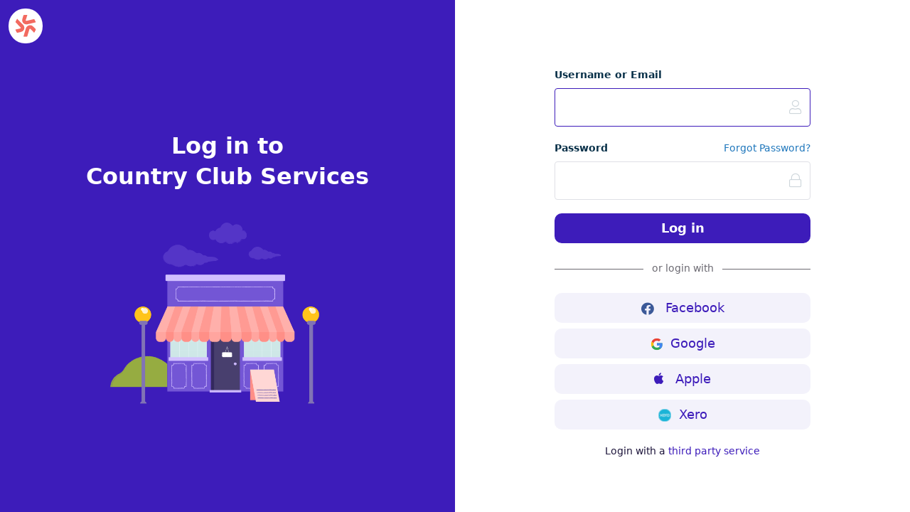

--- FILE ---
content_type: text/html; charset=UTF-8
request_url: https://913fef02020723.na.deputy.com/login?noredirectonce=1
body_size: 14083
content:

<!DOCTYPE html>
<!--[if IE 7 ]>    <html lang="en" class="no-js ie7"> <![endif]-->
<!--[if IE 8 ]>    <html lang="en" class="no-js ie8"> <![endif]-->
<!--[if IE 9 ]>    <html lang="en" class="no-js ie9"> <![endif]-->
<!--[if (gt IE 9)|!(IE)]><!--> <html lang="en" class="no-js" theme="deputy"> <!--<![endif]-->
	<head>
		<link rel="stylesheet" href="https://d2sebmzxyyulvv.cloudfront.net/9e1aba6acdba08e89906c93f1d8f63e077bc1c7d/css/themes/deputy/index.css">

	    <meta http-equiv="X-UA-Compatible" content="IE=edge,chrome=1" />
		<meta charset="utf-8">
		<meta http-equiv="Content-Type" content="text/html; charset=UTF-8" />
				<!-- <meta http-equiv="X-UA-Compatible" content="IE=edge,chrome=1" /> -->
				
		<meta name="robots" content="noindex" />

		
		<!-- Viewport Options -->

		<!-- Optimized for mobile, zoom/scaling disabled  && !DeputecHashTable::IsOnBoardingEnabled()-->
		
		<!-- Banner for iOS app if user is on iPhone -->
		
		<!-- Browser Appearance -->

		<!-- status bar styles: default, black, or black-translucent -->
		<meta name="apple-mobile-web-app-status-bar-style" content="black">

        <!-- MJQ-59 -->
		<!-- hides address bar & search -->
		<!-- <meta name="apple-mobile-web-app-capable" content="yes"> -->

					<!-- typekit -->
			<link rel="preconnect" href="https://use.typekit.net">
			<link rel="preconnect" href="https://p.typekit.net">

			<!-- Deputy CDN -->
			<link rel="preconnect" href="https://d2sebmzxyyulvv.cloudfront.net">

			<!-- Google Fonts -->
			<link rel="preconnect" href="https://fonts.googleapis.com">

			<!-- segment.io (Analytics) -->
			<link rel="preconnect" href="https://api.segment.io">
			<link rel="preconnect" href="https://cdn.segment.com">

			<!-- cloudflare cdn -->
			<link rel="preconnect" href="cdnjs.cloudflare.com">
		
		<!-- Home Screen Icons -->

		<!-- Standard Favicon - Make sure this comes last, otherwise some browsers will use the touch icons -->
		<link rel="shortcut icon" href="/assets/images/icons/favicon.ico?v=brandrefresh">

		<!-- For Safari pin tab -->

		<link rel="mask-icon" href="/assets/images/icons/logo.svg" color="black">

		<!-- For iPad with high-resolution Retina display running iOS ≥ 7: -->
		<link rel="apple-touch-icon-precomposed" sizes="152x152" href="/assets/images/icons/touch/favicon-152.png">

		<!-- For iPad with high-resolution Retina display running iOS ≤ 6: -->
		<link rel="apple-touch-icon-precomposed" sizes="144x144" href="/assets/images/icons/touch/favicon-144.png">

		<!-- For iPhone with high-resolution Retina display running iOS ≥ 7: -->
		<link rel="apple-touch-icon-precomposed" sizes="120x120" href="/assets/images/icons/touch/favicon-120.png">

		<!-- For iPhone with high-resolution Retina display running iOS ≤ 6: -->
		<link rel="apple-touch-icon-precomposed" sizes="114x114" href="/assets/images/icons/touch/favicon-114.png">

		<!-- For first- and second-generation iPad: -->
		<link rel="apple-touch-icon-precomposed" sizes="72x72" href="/assets/images/icons/touch/favicon-72.png">

		<!-- For non-Retina iPhone, iPod Touch, and Android 2.1+ devices: -->
		<link rel="apple-touch-icon-precomposed" href="/assets/images/icons/touch/favicon-57.png">



					<title></title>

		
		<base href="https://913fef02020723.na.deputy.com" />

		
		<script>
			window.__APP__ = window.__APP__ || {};

                        window.__APP__.ANALYTICS = window.__APP__.ANALYTICS || {};
            window.__APP__.ANALYTICS.segmentKey = "WejBCyftCHPYb3FmdBc6mRUBVqF1TQsf";
            window.__APP__.ANALYTICS.context = {"application":"WEB","installation":{"ID":"1e297e17-a8ec-44af-8589-600b66440fd3","alternateHostname":"countryclubservices.na.deputy.com","country":"US","edition":{"ID":50,"edition":"BETTER"},"hostname":"913fef02020723.na.deputy.com","paying":true,"region":"USW2","deputyFlag":false,"timezone":{"name":"America\/New_York","utcOffset":"-0500"},"installationId":"1e297e17-a8ec-44af-8589-600b66440fd3"},"user":{"deputyEmailFlag":false,"deputyUUID":"","installationUserID":"0"}};
            window.__APP__.ANALYTICS.instance = undefined;
            window.__APP__.ANALYTICS.dataLayer = [];
            window.__APP__.ANALYTICS.track = ()=> true;

            window.__APP__.CHANNEL = 'DIRECT';
            window.__APP__.EMBED = window.__APP__.EMBED || {};
            window.__APP__.EMBED.canEmbed = false;
			window.__APP__.EMBED.PERMISSIONS = {"modules":{"legacy":{"deny":["myweek","myweek-left-panel","add-location","archive-location","message","duplicate-location","edit-location-name","duplicate-location","global-customize-tab","teams-panel","edit-location-title","dashboard-collapse","change-plan-popup"]},"people":{"deny":["add-people","onboard-member","manage-login-issues","help-banner","hr-side-navigation","sync-to-payroll-banner","remove-from-scheduling","area-based-pay-banner","pay-rate-banner","add-employee-from-xero"]},"help-center":{"deny":["support-bubble"]},"business-insights":{"deny":["integration-settings"]},"global-settings":{"deny":["upcoming-features-tab","general-login"]},"header":{"deny":["navigation","notifications"]},"schedule":{"deny":["insights-give-feedback","options-add-shifts-from-file","add-employee","shift-popover-give-feedback"]},"me":{"deny":["me-welcome-section","nps-referral-feedback","home-onboarding-dashboard"]},"location":{"deny":["locations-help-banner-embed"]},"leave":{"deny":["leave-balances-banner","leave-info-banner"]},"pay-rate-builder":{"deny":["pay-rate-builder-back-button"]}}};
			const instanceChannel = 'DIRECT';
			const xeroEmbedChannels = [
				'EMBED_XERO',
				'EMBED_ARCHER'
			];
            const embedChannels = [
                'EMBED_ARCHER',
                'EMBED_XERO'
            ];
            const isResellerXeroChannel = instanceChannel === 'RESELLER_XERO';
            const isDeputyXeroEmbed = xeroEmbedChannels.includes(instanceChannel);
            const isDeputyEmbedByChannel = embedChannels.includes(instanceChannel);
            window.__APP__.EMBED.isDeputyEmbedByChannel = isDeputyEmbedByChannel;
            const isEmbedUserBlocked = false;
            if (isEmbedUserBlocked) {
                const loggedUser = false;
                const isLoggedViaPortal = true;
                if (isDeputyXeroEmbed && window.self === window.top && loggedUser && !isLoggedViaPortal) {
                    const embedAccessDeniedPage = '/apps/static-pages/#/access-denied';
                    if (!window.location.href.includes(embedAccessDeniedPage)) {
                        window.location.href = embedAccessDeniedPage;
                    }
                }
            }

			if (isDeputyXeroEmbed) {
				const enableRedirectingToErrorPageWhen3rdPartyCookieDisabled = false;
				if (enableRedirectingToErrorPageWhen3rdPartyCookieDisabled) {
                    document.cookie = "test_cookie=1; SameSite=None; Secure";
                    const thirdPartyCookieEnabled = '3rd-cookie-enabled';
                    if (document.cookie.indexOf("test_cookie") === -1) {
                        const embedCookieDisabledPage = '/error';
                        if (!window.location.href.includes(embedCookieDisabledPage)) {
                            window.location.href = embedCookieDisabledPage + '?' + thirdPartyCookieEnabled + '=0';
                        }
                    } else {
                        // remove test cookie if 3rd party cookies are enabled
                        document.cookie = "test_cookie=; expires=Thu, 01 Jan 1970 00:00:00 UTC; path=/; SameSite=None; Secure";
                    }
                }
            }

			const isEmbedOnboardingCompleted = false;
			if (isDeputyXeroEmbed && isEmbedOnboardingCompleted) {
				const message = {
					type: 'display-navigation-bar',
					value: isEmbedOnboardingCompleted,
				};
				console.log('Sending message to parent', message);
				window.parent.postMessage(message, '*');
			}

			window.__APP__.IS_LOGIN_VIA_PORTAL = false;
            window.__APP__.analyticsContext = {"application":"WEB","installation":{"ID":"1e297e17-a8ec-44af-8589-600b66440fd3","alternateHostname":"countryclubservices.na.deputy.com","country":"US","edition":{"ID":50,"edition":"BETTER"},"hostname":"913fef02020723.na.deputy.com","paying":true,"region":"USW2","deputyFlag":false,"timezone":{"name":"America\/New_York","utcOffset":"-0500"},"installationId":"1e297e17-a8ec-44af-8589-600b66440fd3"},"user":{"deputyEmailFlag":false,"deputyUUID":"","installationUserID":"0"}};
            window.__APP__.analyticsIdentify = {"deputyUUID":"","installationUserID":"0","email":"","deputyEmailFlag":false,"firstName":"","lastName":"","phone":""};

                        window.__APP__.INTEGRATIONS = window.__APP__.INTEGRATIONS || {};
			window.__APP__.INTEGRATIONS.isDeputyXeroEmbed = isDeputyXeroEmbed;
			window.__APP__.INTEGRATIONS.isResellerXeroChannel = isResellerXeroChannel;
            window.__APP__.INTEGRATIONS.FlatFile = window.__APP__.INTEGRATIONS.FlatFile || {};
            window.__APP__.INTEGRATIONS.FlatFile.environmentId = "us_env_qYfmhLII";
            window.__APP__.INTEGRATIONS.FlatFile.publishableKey = "pk_a9feb230b98440aa89041c6d38492c82";
							window.__APP__.INTEGRATIONS.FlatFile.apiUrl = "platform.flatfile.com";
				window.__APP__.INTEGRATIONS.FlatFile.environmentId = "us_env_qYfmhLII";
            	window.__APP__.INTEGRATIONS.FlatFile.publishableKey = "pk_a9feb230b98440aa89041c6d38492c82";
							window.__APP__.INTEGRATIONS.getHelpLinks = function() {
				return {"channel":"base","tabs":{"me":[],"newsfeed":{"about-newsfeed":"https:\/\/help.deputy.com\/hc\/en-au\/articles\/4689257989903-News-Feed-and-posts"},"tasks":[],"locations":{"schedule":{"manange-areas-via-file-more-info":"https:\/\/help.deputy.com\/hc\/en-au\/articles\/6752592885263-Bulk-import-or-update-of-locations-and-areas-Beta-","learn-more-about-geofencing":"https:\/\/deputy.zendesk.com\/hc\/en-au\/articles\/4657686206095-Enable-Geofence-in-Deputy","learn-more-about-shift-notifications":"https:\/\/help.deputy.com\/hc\/en-au\/articles\/4692803698063-FAQs-for-manager-notifications#h_01G6M2YX2TJHWMF6TTMRAA3AJ6"}},"people":{"preferred-name":"https:\/\/help.deputy.com\/hc\/en-au\/articles\/5036863244431-Displaying-team-members-preferred-names-in-Deputy","general":{"invite-yourself":"https:\/\/help.deputy.com\/hc\/en-au\/articles\/4657777625871-Add-your-team-by-sharing-a-link"},"employment":{"about-access-level":"https:\/\/help.deputy.com\/hc\/en-au\/articles\/4658199944847-Deputy-access-levels","about-access-level-enterprise":"https:\/\/help.deputy.com\/hc\/en-au\/articles\/4755122284303","about-training":"https:\/\/help.deputy.com\/hc\/en-au\/articles\/4657753960463-Managing-training-requirements-Premium-plan","about-pay-rates":"https:\/\/help.deputy.com\/hc\/en-au\/articles\/4658201155215-Set-up-a-team-member-s-pay-rates","about-regular-working-hours":"https:\/\/help.deputy.com\/hc\/en-au\/articles\/4658212593423-Set-a-team-member-s-regular-working-hours","about-hours-per-work-period":"https:\/\/help.deputy.com\/hc\/en-au\/articles\/4658212593423-Set-a-team-member-s-regular-working-hours","about-stress-profile":"https:\/\/help.deputy.com\/hc\/en-au\/articles\/4658226793999-Set-up-stress-profiles-and-fatigue-management"},"leave":{"learn-more-about-leave-management":"https:\/\/help.deputy.com\/hc\/en-au\/articles\/4658269439247\/"},"bulk-actions":{"create-your-own-stress-profile":"https:\/\/help.deputy.com\/hc\/en-au\/articles\/4658226793999-Set-up-stress-profiles-and-fatigue-management","about-pay-rates":"https:\/\/help.deputy.com\/hc\/en-au\/articles\/4658201155215-Set-up-a-team-member-s-pay-rates"}},"schedule":{"auto":{"auto-schedule-regular-working-hours":{"learn-more":"https:\/\/help.deputy.com\/hc\/en-au\/articles\/4658245005711-Set-up-a-team-member-s-agreed-working-hours"}},"start-auto-scheduling":"https:\/\/help.deputy.com\/hc\/en-au\/articles\/4688892429839-Using-Auto-scheduling"},"timesheets":{"export":{"learn-more":"https:\/\/help.deputy.com\/hc\/en-au\/articles\/13116516297487-Introduction-to-the-new-Timesheet-Export-experience-Beta"}},"reports":{"business-insights-guide":{"read-our-guide-to-business-insights":"https:\/\/help.deputy.com\/hc\/en-au\/articles\/4764581499919\/","read-the-guide":"https:\/\/help.deputy.com\/hc\/en-au\/articles\/4764581499919\/","read-our-guide-to-labor-modelling":"https:\/\/help.deputy.com\/hc\/en-au\/articles\/4764637691279\/"},"required-staff-settings":{"learn-more":"https:\/\/help.deputy.com\/hc\/en-au\/articles\/4764637691279\/"},"pay-comparison-report":{"learn-more":"https:\/\/help.deputy.com\/hc\/en-au\/articles\/5337848247567\/","about-outer-limits":"https:\/\/help.deputy.com\/hc\/en-au\/articles\/5337848247567\/"}},"settings":{"people":{"preferred-name":"https:\/\/help.deputy.com\/hc\/en-au\/articles\/5036863244431-Displaying-team-members-preferred-names-in-Deputy","permission-info":"https:\/\/help.deputy.com\/hc\/en-au\/articles\/4688947197455-Smart-Scheduling-101#h_01GRSW5JJ2B1VSKZBCB60KSCME"},"timesheets":{"recalculate-approved-timesheets":"https:\/\/help.deputy.com\/hc\/en-au\/articles\/4689592946063-Recalculating-approved-timesheets","about-shift-pulse-report":"https:\/\/help.deputy.com\/hc\/en-au\/articles\/4755461642511-Shift-Pulse-Report-reporting-on-employee-engagement"},"custom-terms":{"about-custom-terms":"https:\/\/help.deputy.com\/hc\/en-au\/articles\/9276365231759-Customise-the-terms-you-use-in-Deputy"}}},"default":"https:\/\/help.deputy.com"};
			}
		</script>

        <!-- Importing the Workato script needed to configure and communicate with the Workato embed -->
        <script src="https://d2sebmzxyyulvv.cloudfront.net/9e1aba6acdba08e89906c93f1d8f63e077bc1c7d/js/_app/mixed_third_party/workato-embedding-client.js " type="text/javascript"></script>

		
		<script src="https://d2sebmzxyyulvv.cloudfront.net/9e1aba6acdba08e89906c93f1d8f63e077bc1c7d/js/_app/mixed_third_party/datadog-logs-us.js " type="text/javascript"></script>
<script>
    if (window.DD_LOGS) {
        DD_LOGS.init({
            clientToken: 'pube9eb63d10746fc0bf74f39d960140631',
            forwardErrorsToLogs: false,
        });

        // currently dimensions are only calculated once on initialisation
        DD_VIEWPORT_HEIGHT = Math.max(document?.documentElement?.clientWidth || 0, window?.innerWidth || 0);
        DD_VIEWPORT_WIDTH = Math.max(document?.documentElement?.clientHeight || 0, window?.innerHeight || 0);
        DD_USER_CONTEXT = {
            "user_id": window?.__APP__?.analyticsContext?.user?.installationUserID,
            "deputy_uuid": window?.__APP__?.analyticsContext?.user?.deputyUUID,
            "browser_dimensions": `${DD_VIEWPORT_HEIGHT}x${DD_VIEWPORT_WIDTH}`
        };

        DD_LOGS.setGlobalContextProperty('service', 'deputy-webapp-browser');
        DD_LOGS.setGlobalContextProperty('app.subdomain', document.location.host);
        DD_LOGS.setGlobalContextProperty('service_context.user', DD_USER_CONTEXT);
        DD_LOGS.setGlobalContextProperty('env', 'prod');
        DD_LOGS.setGlobalContextProperty('region', 'us-west-2');
        DD_LOGS.setGlobalContextProperty('version', '9e1aba6acdba08e89906c93f1d8f63e077bc1c7d');
        DD_LOGS.setGlobalContextProperty('tenantId', '1e297e17-a8ec-44af-8589-600b66440fd3');
        DD_LOGS.setGlobalContextProperty('channel', 'DIRECT')

        DD_LOGS.logger.info('Initialised');
    }
</script>

		
		<script type="text/javascript">
                        AWARD_BASE_URL = 'https://api.usw2.deputy.com/sys/award/v1';
			DP_SERVER_INSTANCE = 'prod';
			DP_ENVIRONMENT = 'prod';
			DP_ASSETS = 'https://d2sebmzxyyulvv.cloudfront.net/9e1aba6acdba08e89906c93f1d8f63e077bc1c7d/';
			DP_DESKTOP_AUTO_UPDATE = 120000;
			DP_OFFLINE = false;
			DP_LOCALE_INFO = {"decimal_point":".","thousands_sep":"","int_curr_symbol":"USD ","currency_symbol":"$","mon_decimal_point":".","mon_thousands_sep":",","positive_sign":"","negative_sign":"-","int_frac_digits":2,"frac_digits":2,"p_cs_precedes":1,"p_sep_by_space":0,"n_cs_precedes":1,"n_sep_by_space":0,"p_sign_posn":1,"n_sign_posn":1,"grouping":[],"mon_grouping":[3,3]};
			DP_LOCALE_INFO.locale = "en_US";
            DP_SUBSCRIPTION_PAUSED = ""
			DP_SUBSCRIPTION = 50;
            /**
             * TODO: remove this function only being used in one place
             * TODO: remove this DP_JS_LIB_MAP FE mapping only being used on DP_JS_LIB_MAP.fileupload
             */
			DP_JS_LIB_MAP = {"core_index":["js\/concat-libs\/dp.lib.core_index.js"],"core":["js\/concat-libs\/dp.lib.core.js"],"dtcontrol":["js\/concat-libs\/dp.lib.dt.js"],"microapp":["js\/concat-libs\/dp.app.microapp.js"],"empapp":["js\/concat-libs\/dp.app.emp-edit-controls.js"],"my.desktop":["js\/concat-libs\/dp.my.desktop.js"],"desktop":["js\/concat-libs\/dp.app.desktop.js"],"price":["js\/concat-libs\/dp.app.price.js"],"onboarding":["js\/concat-libs\/dp.app.onboarding.js"],"rosterapp":["js\/concat-libs\/dp.app.rostering.js"],"corev2":["js\/concat-libs\/dp.lib.corev2.js"],"jquery-ui":["js\/concat-libs\/dp.jquery.ui.js"],"dpform":["js\/concat-libs\/dp.lib.form.js"],"fileupload":["js\/concat-libs\/dp.lib.fu.js"],"fileuploadv3":["js\/concat-libs\/dropzone.js"],"advcontrol":["js\/concat-libs\/dp.lib.adv.js"],"flot":["js\/concat-libs\/dp.app.flot.js"]};
			// TODO: remove this exposed variable because it's already imple.mented here DP_SUBSCRIPTION
			DP_IS_ENTERPRISE = false;

            __APP__.SERVER_INSTANCE = 'prod';
            __APP__.ENVIRONMENT = 'prod';
            __APP__.LAUNCHDARKLY_CLIENT_ID = '5b4e9011c4ea4f2d74b18968';
            __APP__.REGION = 'us-west-2';
            __APP__.SHORT_REGION = 'usw2';
            __APP__.API_REGION_HOSTNAME = 'api.usw2.deputy.com';
            __APP__.GRAPHQL_REGION_ENDPOINT = 'https://graph.usw2.deputy.com/graphql';
            __APP__.API_MARKETPLACE_HOSTNAME = 'https://marketplace.deputy.com';
            __APP__.API_COMPLIANCE_BASE_URL = 'https://api.usw2.deputy.com/compliance';
            __APP__.ONCE_URL = 'https://once.deputy.com';
            __APP__.DEFAULT_EMPLOYEE_LABEL = "Employee";
            __APP__.DEFAULT_SHIFT_LABEL = "shift";
            __APP__.DEFAULT_EMPLOYEE_LABEL_PLURAL = "Employees";
            __APP__.DEFAULT_SHIFT_LABEL_PLURAL = "shifts";

                        window.__APP__.FF = {};
            
						__APP__.DEFAULT_MEAL_BREAK_UNPAID_LABEL = 'Break';
			__APP__.DEFAULT_REST_BREAK_PAID_LABEL = 'Not Applicable ';
		</script>


		<style>
						:root {
				--theme-color: #54c354;
				--_navigation-background-color: var(--navigation-background-color, var(--theme-color));
				--_navigation-background-active-color: var(--navigation-background-active-color, color-mix(in oklab, var(--theme-color), black 11.7%)); /* theme color darker by 11.7% */
				--_navigation-background-hover-color: var(--navigation-background-hover-color, color-mix(in oklab, var(--theme-color), black 11.7%)); /* theme color darker by 11.7% */
			}
		</style>

		<link type="text/css" rel="stylesheet" href="https://d2sebmzxyyulvv.cloudfront.net/9e1aba6acdba08e89906c93f1d8f63e077bc1c7d/css/deputy-fonts.min.css">
<script src="https://d2sebmzxyyulvv.cloudfront.net/9e1aba6acdba08e89906c93f1d8f63e077bc1c7d/js/concat-libs/dp.lib.core.js " type="text/javascript"></script>
<script src="https://d2sebmzxyyulvv.cloudfront.net/9e1aba6acdba08e89906c93f1d8f63e077bc1c7d/js/_lib/jquery.reject.js " type="text/javascript"></script>

        <script type="text/javascript">
            (function() {
                let token;
                $(() => {
                    const qForm = document.querySelector('#Qform__CsrfToken');
                    if(qForm && qForm.value) {
                        token = qForm.value;
                    }
                });
                $.ajaxSetup({
                    beforeSend: function (xhr) {
                        if (token) {
                            xhr.setRequestHeader('X-DP-CSRF-TOKEN', token);
                        }
                    }
                });
            })();
        </script>



		<!--[if (gte IE 6)&(lte IE 8)]>
			<script src="https://d2sebmzxyyulvv.cloudfront.net/9e1aba6acdba08e89906c93f1d8f63e077bc1c7d/js/_app/polyfills/selectivizr-1.02.min.js " type="text/javascript"></script>
		<![endif]-->

		<!--[if IE 7]>
			<link type="text/css" rel="stylesheet" media="screen,projection" href="https://d2sebmzxyyulvv.cloudfront.net/9e1aba6acdba08e89906c93f1d8f63e077bc1c7d/css/_lib/dp.lib.ie-7.min.css" />		<![endif]-->

		<!--[if IE 8]>
			<link type="text/css" rel="stylesheet" media="screen,projection" href="https://d2sebmzxyyulvv.cloudfront.net/9e1aba6acdba08e89906c93f1d8f63e077bc1c7d/css/_lib/dp.lib.ie-8.min.css" />		<![endif]-->


		<script>
    window.dataLayer = window.dataLayer || [];
    function gtag(){dataLayer.push(arguments);}
</script>
<script type="text/javascript">
  !function(){var analytics=window.analytics=window.analytics||[];if(!analytics.initialize)if(analytics.invoked)window.console&&console.error&&console.error("Segment snippet included twice.");else{analytics.invoked=!0;analytics.methods=["trackSubmit","trackClick","trackLink","trackForm","pageview","identify","reset","group","track","ready","alias","debug","page","once","off","on"];analytics.factory=function(t){return function(){var e=Array.prototype.slice.call(arguments);e.unshift(t);analytics.push(e);return analytics}};for(var t=0;t<analytics.methods.length;t++){var e=analytics.methods[t];analytics[e]=analytics.factory(e)}analytics.load=function(t,e){var n=document.createElement("script");n.type="text/javascript";n.async=!0;n.src="https://cdn.segment.com/analytics.js/v1/"+t+"/analytics.min.js";var a=document.getElementsByTagName("script")[0];a.parentNode.insertBefore(n,a);analytics._loadOptions=e};analytics.SNIPPET_VERSION="4.1.0";
  analytics.load('WejBCyftCHPYb3FmdBc6mRUBVqF1TQsf');
  }}();

  (function (){
    const installationId = ((window.__APP__.analyticsContext || {}).installation || {}).ID;

    function onLoadedGA(callback, count) {
      if (typeof ga === 'function' && typeof ga.getAll === 'function') {
          callback();
      } else {
          if (count > 20) {
              return;
          }

          setTimeout(function () { onLoadedGA(callback, count + 1); }, 500);
      }
    }

    function sendAnalyticsIdentify(identifyData) {
      if (identifyData?.deputyUUID) {
        analytics.identify(identifyData.deputyUUID, identifyData);
      }
    }

    function sendAnalyticsGroup(context) {
      if (installationId && installationId !== 'once') {
        analytics.group(installationId, context.installation);
      }
    }

    function initializeAnalytics(extraEventData) {
      sendAnalyticsIdentify(window.__APP__.analyticsIdentify);
      sendAnalyticsGroup(window.__APP__.analyticsContext);
      dpAnalytics.init({
        context: window.__APP__.analyticsContext,
        installationId,
      });

      window.analyticsService = dpAnalytics.createAnalyticsService({
        send(name, event) {
          analytics.track(name, event, extraEventData);
        },
        installationId,
        context: window.__APP__.analyticsContext,
      });
    }

    initializeAnalytics();

    onLoadedGA(function () {
        var gaClientId = window.ga.getAll()[0].get('clientId');

        window.__APP__.analyticsContext.analyticsIntegration = {
            googleAnalyticsClientId: gaClientId,
        };

        var MEASUREMENT_ID = 'G-LTPZTVSWXC';

        Promise.all([
            new Promise(resolve => {
                gtag('get', MEASUREMENT_ID, 'session_id', resolve)
            }),
            new Promise(resolve => {
                gtag('get', MEASUREMENT_ID, 'session_number', resolve)
            })
        ]).then(function(gaSession) {
            window.__APP__.analyticsContext.analyticsIntegration.googleAnalyticsSessionId = gaSession[0];
            window.__APP__.analyticsContext.analyticsIntegration.googleAnalyticsSessionNumber = gaSession[1];
        }).finally(function() {
            initializeAnalytics({
                integrations: {
                    'Google Universal Analytics': { clientId: gaClientId },
                }
            });
        });
    }, 0);

  })();
</script>
<link type="text/css" rel="stylesheet" media="screen,projection" href="https://d2sebmzxyyulvv.cloudfront.net/9e1aba6acdba08e89906c93f1d8f63e077bc1c7d/css/_app/jquery.reject.min.css" /><link type="text/css" rel="stylesheet" media="screen,projection" href="https://d2sebmzxyyulvv.cloudfront.net/9e1aba6acdba08e89906c93f1d8f63e077bc1c7d/css/deputy.min.css" />
<script>
	$(document).ready(function() {
		// detect browsers
		$.reject({});


		$('body').addClass('animate');
		$(".logo").click(function() {
			history.go(0);
		});

		$(".cancel-password, .forgot-message").click(function(e) {
			$('#loginErrorPanel_ctl').hide();
			$('#forgot-password-btn').parent().toggleClass('selected');
			$(".password-form").toggle();
			$(".login-form").toggle();
			e.preventDefault();
			return false;
		});

		$("#forgot-password-btn").click(function(e) {
			$('#forgot-password-btn').parent().toggleClass('selected');
			$(".password-form").toggle();
			$(".login-form").toggle();
			e.preventDefault();
			return false;
		});

		/**
		 * Refresh the login page before its session may get cleaned up
		 *
		 * Session garbage collector max lifetime is set in php.ini and its
		 * default usually is 1440 seconds (i.e. 24 minutes). This means that
		 * the user has 24 minutes to login otherwise in case he makes an
		 * ajax call (e.g. to retrieve his password, an ajax error will be
		 * generated).
		 *
		 * For this reason a notification message along with a countdown will
		 * be shown on the screen for the last 5 minutes. At that time, the
		 * login page will be reloaded.
		 */

		var timeout = 86400; // 1135 seconds left
		var feedbackLbl = $('#loginErrorPanel');
		var feedbackLblCtl = feedbackLbl.parent();
		var timeok = 300; // countdown from the last 5 minutes

		var interval = null;

		var callback = function() {
			if (--timeok < 0) {
				clearInterval(interval);
				window.location.reload();
			}
		};

		setTimeout(function() {
			feedbackLblCtl.show();
			callback.call();
			interval = setInterval(callback, 1000);
		}, (timeout - timeok) * 1000);


		DP.utils.loginAfterSubmit();
		$('#login').trigger('focus');

		// Get the screen-res
		$("#hdnScreenRes").val(screen.width + "x" + screen.height);


		// Check if values exist every 300ms. Deals with different browsers autocomplete behaviour.
		setInterval(function() {
			$('.loginInput').trigger('keyup');
		}, 300);

		const loginIsDisabled = false;

		if (loginIsDisabled) {
			analyticsService.track({
				name: 'VIEW_OPENED',
				screen: 'LOGIN_INSTANCE'
			}, {
				source: 'Log in into business',
				view: {
					details: {
						name: 'Account locked',
						type: 'SCREEN',
					}
				},
				context: {
					abTesting: window.__APP__.analyticsContext.abTesting,
					application: window.__APP__.analyticsContext.application,
					installation: window.__APP__.analyticsContext.installation,
					user: {}
				},
			});

			$("#help-center-link").click(function(e) {
				analyticsService.track({
					name: 'VIEW_OPENED',
					screen: 'LOGIN_INSTANCE'
				}, {
					source: 'Account locked message - Help Centre link',
					view: {
						details: {
							name: 'Help article - Locked account',
							type: 'URL',
							url:'https://help.deputy.com/hc/en-au/articles/7659075225487'
						}
					},
					context: {
					abTesting: window.__APP__.analyticsContext.abTesting,
					application: window.__APP__.analyticsContext.application,
					installation: window.__APP__.analyticsContext.installation,
					user: {}
				},
				});
			});

			$("#login-link").click(function(e) {
				analyticsService.track({
					name: 'VIEW_OPENED',
					screen: 'LOGIN_INSTANCE'
				}, {
					source: 'Account locked message - log in link',
					view: {
						details: {
							name: 'Log in',
							type: 'SCREEN',
						}
					},
					context: {
					abTesting: window.__APP__.analyticsContext.abTesting,
					application: window.__APP__.analyticsContext.application,
					installation: window.__APP__.analyticsContext.installation,
					user: {}
				},
				});
			});

			$("#updateDetails").click(function(e) {
				analyticsService.track({
					name: 'VIEW_OPENED',
					screen: 'LOGIN_INSTANCE'
				}, {
					source: 'Account locked message - Update details button',
					view: {
						details: {
							name: 'Once Billing tab',
							type: 'SCREEN',
						}
					},
					context: {
					abTesting: window.__APP__.analyticsContext.abTesting,
					application: window.__APP__.analyticsContext.application,
					installation: window.__APP__.analyticsContext.installation,
					user: {}
				},
				});
			});
		}


	});
</script>

	<noscript>
		<meta http-equiv="refresh" content="0; URL=login?nojs" />
	</noscript>

</head>

<body class="welcome noTopHeader ">

	
	<form method="post" id="deputec_login" action="/login?noredirectonce=1" class="dLoginPanel">
	
	<div class="instLogin">

		<div class="instLogin_leftPanel instLogin_leftPanel_tenant">
			<div class="instLogin_deputyLogo"><a href="https://www.deputy.com"><img class="lazyload" data-src="assets/images/logos/logo-spark-colour.svg" width="48"></a></div>
			<h1>Log in to<br>Country Club Services</h1>
			<div class="instLogin_illustration">
				<img class="lazyload" data-src="assets/images/login/dash-business.png">
			</div>
		</div>
		<div class="instLogin_rightPanel">
			<div class="instLogin_wrapper">
				<div class="instLogin_container">
					
					<!-- Login Errors -->
					<div id="loginErrorPanel_ctl" style="display:none;" ><div id="loginErrorPanel" class="instLogin_forbidMsg" ></div></div>
					<!-- NoJS Message -->
					<div class="instLogin_forbidMsg" style="display:none;">
						<p>Please enable Javascript to use Deputy.</p>
						<p><a href="login">Try Again</a></p>
					</div>

					<!-- Unsupported Browser Message -->
					<div class="instLogin_forbidMsg" style="display:none;">
						<p>Sorry, your browser is not supported.</p>
						<!-- <p>Please read our <a href="">browser requirements</a>.</p> -->
					</div>

					<!-- Under Configuration Message -->
					<div class="instLogin_forbidMsg" style="display:none;">
						<h3>Deputy account locked.</h3>
						<p>Your account has been temporarily locked due to outstanding bills.</p>
						<p>If you are an admin, please update your payment details to regain access to your account.</p>
						<a class="btn btn-primary" id="updateDetails" href="https://once.deputy.com/my/#edit_company/1e297e17-a8ec-44af-8589-600b66440fd3/edit-org-billing">
							Update details
						</a>
						<p class="forbidMsg-links bottom-border" id="help-center-link">Having trouble updating your payment details? visit our <a target=_blank class="u-underline" href="https://help.deputy.com/hc/en-au/articles/7659075225487">Help Center</a></p>
						<p>If you are an employee, once the necessary amendments are made, you will regain access to your account. </p>
						<p class="forbidMsg-links" id="login-link">Need to access another workplace? <a class="u-underline" href="http://once.deputy.com/">log in here</a></p>
					</div>

					<!-- Subscription Paused Message -->
					<div class="instLogin_forbidMsg" style="display:none;">
						<p>This Deputy account is currently paused.</p>
						<p>To access this Deputy account, it will need to be reactivated by the administrator. <a href="https://once.deputy.com/my/" class="btn btn-primary" style="margin: 1.35em auto 0; display: block; width: 145px;">Resume subscription</a></p>
					</div>

					<!-- iPad Message -->
					<div class="instLogin_forbidMsg" style="display:none;">
						<p>Sorry, Deputy is not yet compatible with the iPad.</p>
						<p>Please check back later.</p>
					</div>

					<!-- iPhone/iPod touch Message -->
					<div class="instLogin_forbidMsg" style="display:none;">
						<p>Grab the Deputy iOS app <a href="http://itunes.apple.com/au/app/deputy/id477070330">from the App Store</a>.</p>
					</div>

					<!-- Maintenance Message -->
					<div id="maintenance" class="instLogin_forbidMsg" style="display:none;">
						<p>This site will be offline momentarily while we perform some updates. Please check back soon.</p>
						<p>We apologise for any inconvenience.</p>
					</div>

					<!-- Login Form -->
					<div class="login-form" style="display:block;">

													<span data-vue-embed="payroll-session-timeout-message"></span>
							<div class="DSLInput DSLInput_lg DSLInput_wide">
								<label for="login" class="DSLInput_label">
									<span id="c2_ctl"  ><span id="c2" class="deputecLoginLabel" >Username or Email</span></span>								</label>
								<div class="DSLInput_container">
									<span id="login_ctl"  ><input type="text" name="login" id="login" value="" class="DSLInput_inputField" tabindex="1" onkeypress="if (event.keyCode == 13) {if ($('#btnLogin').hasClass('disabled')) return false;} if (event.keyCode == 13) {if ($('#btnLogin').hasClass('locked')) return false;} if (event.keyCode == 13) {qc.getW('login').blur();}"  /></span>									<div class="DSLInput_icon"><i class="fal fa-user"></i></div>
								</div>
							</div>
							<div class="DSLInput DSLInput_lg DSLInput_wide">
								<label for="password" class="DSLInput_label">
									<span id="c3_ctl"  ><span id="c3" class="deputecLoginLabel" >Password</span></span>									<a href="#" id="forgot-password-btn" class="pull-right margin-none DSLInput_labelLink" style="display:block;">Forgot Password?</a>
								</label>
								<div class="DSLInput_container">
									<span id="password_ctl"  ><input type="password" name="password" id="password" value="" class="DSLInput_inputField" tabindex="2" onkeypress="if (event.keyCode == 13) {if ($('#btnLogin').hasClass('disabled')) return false;} if (event.keyCode == 13) {if ($('#btnLogin').hasClass('locked')) return false;} if (event.keyCode == 13) {qc.getW('password').blur();}"  /></span>									<div class="DSLInput_icon"><i class="fal fa-lock"></i></div>
								</div>
							</div>
							<div>
								<span id="btnLogin_ctl"  ><input type="submit" name="btnLogin" id="btnLogin" value="Log in" class="btn btn-primary btn-xl btn-wide" tabindex="3" onclick="if ($(this).hasClass('disabled')) return false; if ($(this).hasClass('locked')) return false; $(this).addClass('locked'); qc.pB('deputec_login', 'btnLogin', 'QClickEvent', ''); DP.utils.loginBeforeSubmit(); return false;"  /></span>							</div>

															<div class="margin-none instLogin_socialHint"><span>or login with</span></div>
							
							<!-- Social Login -->
															<div class="margin-none instLogin_socialLogin">
									<div class="instLogin_altLogin instLogin_facebook"><span id="btnLoginWithFacebook_ctl"  ><span id="btnLoginWithFacebook" class="btn btn-default btn-xl btn-wide btn-light" tabindex="4" onclick="if ($(this).hasClass('disabled')) return false; qc.pB('deputec_login', 'btnLoginWithFacebook', 'QClickEvent', ''); $(this).addClass('disabled');" ><i class="fab fa-facebook mr10"></i> Facebook</span></span></div>
									<div class="margin-none instLogin_altLogin instLogin_google"><span id="btnNewLoginWithGoogle_ctl"  ><span id="btnNewLoginWithGoogle" class="btn btn-default btn-xl btn-wide btn-light" tabindex="5" onclick="if ($(this).hasClass('disabled')) return false; $(this).addClass('disabled'); qc.pB('deputec_login', 'btnNewLoginWithGoogle', 'QClickEvent', ''); $(this).addClass('disabled');" ><img class="google-icon mr10" src="/assets/img/login/google.svg" alt="">Google</span></span></div>
									<div class="margin-none instLogin_altLogin instLogin_apple"><span id="btnLoginWithApple_ctl"  ><span id="btnLoginWithApple" class="btn btn-default btn-xl btn-wide btn-light" tabindex="4" onclick="if ($(this).hasClass('disabled')) return false; qc.pB('deputec_login', 'btnLoginWithApple', 'QClickEvent', ''); $(this).addClass('disabled');" ><i class="fab fa-apple mr10"></i> Apple</span></span></div>
									<div class="margin-none instLogin_altLogin instLogin_xero"><span id="btnLoginWithXero_ctl"  ><span id="btnLoginWithXero" class="btn btn-default btn-xl btn-wide btn-light" tabindex="4" onclick="if ($(this).hasClass('disabled')) return false; qc.pB('deputec_login', 'btnLoginWithXero', 'QClickEvent', ''); $(this).addClass('disabled');" ><img class='google-icon mr5' src='https://d2sebmzxyyulvv.cloudfront.net/9e1aba6acdba08e89906c93f1d8f63e077bc1c7d/img/login/xero.svg' alt='Login with Xero'> Xero</span></span></div>
								</div>
								<div class="margin-compact text-center">
									Login with a <a href="#tModal" role="button" data-toggle="modal">third party service</a>
								</div>
							
							<div id="tModal" class="modal fade" tabindex="-1" role="dialog" aria-labelledby="myModalLabel" aria-hidden="true">
								<div class="modal-dialog third-party-login-modal">
									<div class="modal-content">
										<div class="modal-header" style="border: none">
											<button type="button" class="btn btn-close" data-dismiss="modal" aria-label="Close" style="border:none">
												<span class="di-cross" aria-hidden="true" style="font-size:16px"></span>
											</button>
											<h3 id="myModalLabel" class="text-center" style="padding-top: 15px;">Third Party Login</h3>
										</div>
										<div class="modal-body" style="height:350px">

											<div class="row" style="margin:0">
												<div class="col-xs-12 text-center" style="padding: 15px">
													<p>Select a third party service you would like to login with</p>
												</div>
												<div class="col-xs-12 text-center" style="padding: 15px; display: flex; flex-direction: column; justify-content: center; align-items: center;">
													<a href="/my/qbo_openid_connect?formDeputy=1" class="btn"><img src="https://d2sebmzxyyulvv.cloudfront.net/9e1aba6acdba08e89906c93f1d8f63e077bc1c7d/img/login/intuit-blue-logo.png" style="width:355px" /></a>
													<a href="/my/adp_openid_connect.php" class="btn"><img src="https://d2sebmzxyyulvv.cloudfront.net/9e1aba6acdba08e89906c93f1d8f63e077bc1c7d/img/login/adp-run-logo.png" alt="Sign in with ADP RUN" style="width:355px"></a>
													<a href="/my/adp_wfn_openid_connect.php" class="btn"><img src="https://d2sebmzxyyulvv.cloudfront.net/9e1aba6acdba08e89906c93f1d8f63e077bc1c7d/img/login/adp-wfn-logo.png" alt="Sign in with ADP WFN" style="width:355px"></a>
												</div>
											</div>
										</div>
									</div>
								</div>
							</div>
							<style>
								.xero-sso-label {
									margin-top: 0 !important;
								}
							</style>

							<!-- SSO Enabled -->
							
											</div>

					<!-- Forgot Password Form -->
					<div class="password-form" style="display:none;">
						<fieldset class="DSLInput DSLInput_lg DSLInput_wide">
							<label for="forgot" class="DSLInput_label">
								<span id="c5_ctl"  ><span id="c5" class="deputecLoginLabel" >Email / Username</span></span>							</label>
							<div class="DSLInput_container">
								<span id="forgot_ctl"  ><input type="text" name="forgot" id="forgot" value="" class="DSLInput_inputField" onkeypress="if (event.keyCode == 13) {if ($(this).prop('disabled')) return false;} if (event.keyCode == 13) {qc.getW('forgot').blur();} if (event.keyCode == 13) {qc.pB('deputec_login', 'forgot', 'QEnterKeyEvent', '');} if (event.keyCode == 13) {$('#btnSendPassword').addClass('disabled');}"  /></span>								<div class="DSLInput_icon"><i class="fal fa-user"></i></div>
							</div>
						</fieldset>
						<fieldset class="margin-compact">
							<span id="btnSendPassword_ctl"  ><input type="button" name="btnSendPassword" id="btnSendPassword" value="Retrieve" class="btn btn-primary btn-wide btn-xl" onclick="if ($(this).hasClass('disabled')) return false; qc.pB('deputec_login', 'btnSendPassword', 'QClickEvent', ''); $(this).addClass('disabled'); return false;"  /></span>						</fieldset>
						<div class="margin-compact">
							<a class="cancel-password btn btn-default btn-xl btn-wide btn-light"><i class="fal fa-long-arrow-left mr10"></i>Back</a>
						</div>
					</div>
				</div>
			</div>
		</div>
	</div>

	<span id="hdnScreenRes_ctl"  ><input type="hidden" name="hdnScreenRes" id="hdnScreenRes" value="" class="" /></span>	<input type="hidden" id="Qform__FormControl" name="Qform__FormControl" value="" />
	<input type="hidden" id="Qform__FormEvent" name="Qform__FormEvent" value="" />
	<input type="hidden" id="Qform__FormParameter" name="Qform__FormParameter" value="" />
	<input type="hidden" id="Qform__FormCallType" name="Qform__FormCallType" value="Server" />
	<input type="hidden" id="Qform__FormUpdates" name="Qform__FormUpdates" value="" />
	<input type="hidden" id="Qform__FormCheckableControls" name="Qform__FormCheckableControls" value="" />

	
<div style="display: none;">
	<input type="hidden" name="Qform__FormState" id="Qform__FormState" value="1" />
	<input type="hidden" name="Qform__FormId" id="Qform__FormId" value="deputec_login" /><input type="hidden" name="Qform__CsrfToken" id="Qform__CsrfToken" value="eyJ0eXAiOiJDU1JGIiwiYWxnIjoiSFM1MTIifQ.[base64].Glw14ANb_Op8e4cdyCu9eKYuMD0BDpT16EA_cFroQafw3DSHYc-dimWs6e4KRQcm1Va75GZxCi1NILFCrrdYJw" />
	<input type="hidden" name="Qform__FormCreated" id="Qform__FormCreated" value="1769660927.5725" />
</div>

</form><script type="text/javascript">qc.registerForm(); if((typeof DP) == 'undefined'){ document.location.href = document.location.protocol+ '/' + document.location.host + '/login?noredirectonce=1'; }; qc.imageAssets = "https://d2sebmzxyyulvv.cloudfront.net/9e1aba6acdba08e89906c93f1d8f63e077bc1c7d/images"; qc.cssAssets = "https://d2sebmzxyyulvv.cloudfront.net/9e1aba6acdba08e89906c93f1d8f63e077bc1c7d/css"; qc.phpAssets = "/assets/php"; qc.jsAssets = "https://d2sebmzxyyulvv.cloudfront.net/9e1aba6acdba08e89906c93f1d8f63e077bc1c7d/js"; ; DP.mushodo.intLastCommTimestamp = 1769660927;
DP.objLangStrings={"ROSTER":"Shift","EMPLOYEE":"Person","EMPLOYEES":"People","S_TO_S":"%s a %s","EXP_OPTIMISTIC_LOCK":"Server is busy applying your previous changes. Please try a little bit later.","TAG_LINE":"Improve Your Work World","SYSTEM_WINDOW_TITLE":"%s - Powered By Deputy.com","DISABLE":"Disable","FORM_BTN_CANCEL":"Cancel","FORM_BTN_SAVE":"Save","FORM_BTN_SEND":"Send","GLOBAL_DT_TODAY":"Today","GLOBAL_DT_YESTERDAY":"Yesterday","GLOBAL_DT_TOMORROW":"Tomorrow","Company":"Location","EDIT":"Edit","Rostering":"Scheduling","Rostered":"Scheduled","NAME_ROSTERED_TO_START":"%s scheduled to start %s","FORTNIGHT":"Biweekly"}
qc.regCA(new Array("loginErrorPanel","c2","btnLogin","login","c3","password","btnLoginWithFacebook","btnLoginWithApple","btnLoginWithXero","btnNewLoginWithGoogle","c5","btnSendPassword","forgot","hdnScreenRes")); ; $(document).ready(function(){ $('#loginErrorPanel_ctl').hide(); $('#btnCancel_ctl').hide(); ; $(document).trigger("qcloaded"); });</script>	
            <script type='overridable-importmap' data-testid='fe-microfrontends-import-map'>
                {"imports":{"vue":"https://cdnjs.cloudflare.com/ajax/libs/vue/3.5.13/vue.esm-browser.prod.min.js","vue-router":"https://cdnjs.cloudflare.com/ajax/libs/vue-router/4.5.0/vue-router.esm-browser.prod.min.js","single-spa":"https://cdn.jsdelivr.net/npm/single-spa@6.0.1/+esm","@deputy/webapp-controller":"https://web.deputy.com/fe-monorepo/apps/webapp-controller/300d1d6746cb5a7b95b9092a1d8803a4c58d2e71/main.js","@deputy/employee-management":"https://web.deputy.com/fe-monorepo/apps/employee-management/e04eec8db61572448129011b31349c639915397b/main.js","@deputy/hello-modal":"https://web.deputy.com/fe-monorepo/apps/hello-modal/latest/assets/main.js","@deputy/hello":"https://web.deputy.com/fe-monorepo/apps/hello/latest/assets/main.js","@deputy/payslips":"https://web.deputy.com/fe-monorepo/apps/payslips/58bbb8b8db7cb50cee5bfc82fdeb6380b9d40758/main.js","@deputy/pay-rates":"https://web.deputy.com/fe-monorepo/apps/pay-rates/773dce15d98d4cc68d82e2ba43cff096175762d3/assets/main.js","@deputy/document-library":"https://web.deputy.com/fe-monorepo/apps/document-library/88d83f8f64c8a9e700ff30feb36039d9ec95d67b/assets/main.js","@deputy/leave":"https://web.deputy.com/fe-monorepo/apps/leave/36f187649f9aafdfaba6a21f81c01d42e4e70f17/assets/main.js","@deputy/chat":"https://web.deputy.com/fe-monorepo/apps/chat/36f187649f9aafdfaba6a21f81c01d42e4e70f17/assets/main.js","@deputy/business-settings":"https://web.deputy.com/fe-monorepo/apps/business-settings/e04eec8db61572448129011b31349c639915397b/main.js","@deputy/foundations-reports":"https://web.deputy.com/fe-monorepo/apps/foundations-reports/d000fc57d6e0cbecbf69fb7a8bf284202ea6c383/assets/main.js","@deputy/timesheet":"https://web.deputy.com/fe-monorepo/apps/timesheet/72ee9d42f33d197feac0b9c2ea0a04364ba86015/assets/main.js","@deputy/timesheet-export":"https://web.deputy.com/fe-monorepo/apps/timesheet-export/72ee9d42f33d197feac0b9c2ea0a04364ba86015/assets/main.js","@deputy/kudos":"https://web.deputy.com/fe-monorepo/apps/kudos/e307b9b257fcde52e63cf1b1a04eebcf1df4ab0b/main.js","@deputy/sensitive-data":"https://web.deputy.com/fe-monorepo/apps/sensitive-data/b211828efdb0f9e2856d2364245d6aa195b16e9f/main.js","@deputy/me":"https://web.deputy.com/fe-monorepo/apps/me/95cf5648420f109913ad4cbd3f5dfd08dc4f225f/main.js","@deputy/hr":"https://web.deputy.com/fe-monorepo/apps/hr/7e8f0e83a953d584bd95c98d3ebaef90aae187d7/main.js","@deputy/xero-onboard":"https://web.deputy.com/fe-monorepo/apps/xero-onboard/8e64d7de7b90ad1aaace265442c71851ff24b574/main.js","@deputy/embed-onboarding-v2":"https://web.deputy.com/fe-monorepo/apps/embed-onboarding-v2/latest/main.js","@deputy/payroll-us":"https://web.deputy.com/fe-monorepo/apps/payroll-us/e7f8d94205f2735124f6998b49715235dd631413/main.js","@deputy/payroll":"https://web.deputy.com/fe-monorepo/apps/payroll/58bbb8b8db7cb50cee5bfc82fdeb6380b9d40758/main.js","@deputy/access-levels":"https://web.deputy.com/fe-monorepo/apps/access-levels/7029353e0730debda03595a5853e143da5efe775/main.js","@deputy/ai-assistant":"https://web.deputy.com/fe-monorepo/apps/ai-assistant/713d8417f071b33d1505a5cdb1f5463ee065bd31/assets/main.js","vnext/apps":"https://d2sebmzxyyulvv.cloudfront.net/9e1aba6acdba08e89906c93f1d8f63e077bc1c7d/js/vite-next/apps.js","vnext/agreed-hours-consent":"https://d2sebmzxyyulvv.cloudfront.net/9e1aba6acdba08e89906c93f1d8f63e077bc1c7d/js/vite-next/agreed-hours-consent.js","vnext/availability":"https://d2sebmzxyyulvv.cloudfront.net/9e1aba6acdba08e89906c93f1d8f63e077bc1c7d/js/vite-next/availability.js","vnext/bamboohr-openid-connect":"https://d2sebmzxyyulvv.cloudfront.net/9e1aba6acdba08e89906c93f1d8f63e077bc1c7d/js/vite-next/bamboohr-openid-connect.js","vnext/employee-approval":"https://d2sebmzxyyulvv.cloudfront.net/9e1aba6acdba08e89906c93f1d8f63e077bc1c7d/js/vite-next/employee-approval.js","vnext/enterprise":"https://d2sebmzxyyulvv.cloudfront.net/9e1aba6acdba08e89906c93f1d8f63e077bc1c7d/js/vite-next/enterprise.js","vnext/hire-candidate":"https://d2sebmzxyyulvv.cloudfront.net/9e1aba6acdba08e89906c93f1d8f63e077bc1c7d/js/vite-next/hire-candidate.js","vnext/hire-jobs-embed":"https://d2sebmzxyyulvv.cloudfront.net/9e1aba6acdba08e89906c93f1d8f63e077bc1c7d/js/vite-next/hire-jobs-embed.js","vnext/hire-page-missing":"https://d2sebmzxyyulvv.cloudfront.net/9e1aba6acdba08e89906c93f1d8f63e077bc1c7d/js/vite-next/hire-page-missing.js","vnext/hr-documents":"https://d2sebmzxyyulvv.cloudfront.net/9e1aba6acdba08e89906c93f1d8f63e077bc1c7d/js/vite-next/hr-documents.js","vnext/integrations-connect":"https://d2sebmzxyyulvv.cloudfront.net/9e1aba6acdba08e89906c93f1d8f63e077bc1c7d/js/vite-next/integrations-connect.js","vnext/jit-error-handling":"https://d2sebmzxyyulvv.cloudfront.net/9e1aba6acdba08e89906c93f1d8f63e077bc1c7d/js/vite-next/jit-error-handling.js","vnext/locations":"https://d2sebmzxyyulvv.cloudfront.net/9e1aba6acdba08e89906c93f1d8f63e077bc1c7d/js/vite-next/locations.js","vnext/main":"https://d2sebmzxyyulvv.cloudfront.net/9e1aba6acdba08e89906c93f1d8f63e077bc1c7d/js/vite-next/main.js","vnext/mobile-web-welcome":"https://d2sebmzxyyulvv.cloudfront.net/9e1aba6acdba08e89906c93f1d8f63e077bc1c7d/js/vite-next/mobile-web-welcome.js","vnext/oauth":"https://d2sebmzxyyulvv.cloudfront.net/9e1aba6acdba08e89906c93f1d8f63e077bc1c7d/js/vite-next/oauth.js","vnext/once-invite-yourself":"https://d2sebmzxyyulvv.cloudfront.net/9e1aba6acdba08e89906c93f1d8f63e077bc1c7d/js/vite-next/once-invite-yourself.js","vnext/once":"https://d2sebmzxyyulvv.cloudfront.net/9e1aba6acdba08e89906c93f1d8f63e077bc1c7d/js/vite-next/once.js","vnext/payroll-session-timeout-message":"https://d2sebmzxyyulvv.cloudfront.net/9e1aba6acdba08e89906c93f1d8f63e077bc1c7d/js/vite-next/payroll-session-timeout-message.js","vnext/schedule-shift-accept":"https://d2sebmzxyyulvv.cloudfront.net/9e1aba6acdba08e89906c93f1d8f63e077bc1c7d/js/vite-next/schedule-shift-accept.js","vnext/schedule-shift-confirm-list":"https://d2sebmzxyyulvv.cloudfront.net/9e1aba6acdba08e89906c93f1d8f63e077bc1c7d/js/vite-next/schedule-shift-confirm-list.js","vnext/schedule":"https://d2sebmzxyyulvv.cloudfront.net/9e1aba6acdba08e89906c93f1d8f63e077bc1c7d/js/vite-next/schedule.js","vnext/static-pages":"https://d2sebmzxyyulvv.cloudfront.net/9e1aba6acdba08e89906c93f1d8f63e077bc1c7d/js/vite-next/static-pages.js","vnext/team-invite":"https://d2sebmzxyyulvv.cloudfront.net/9e1aba6acdba08e89906c93f1d8f63e077bc1c7d/js/vite-next/team-invite.js","vnext/timesheet-staging":"https://d2sebmzxyyulvv.cloudfront.net/9e1aba6acdba08e89906c93f1d8f63e077bc1c7d/js/vite-next/timesheet-staging.js","vnext/walk-me":"https://d2sebmzxyyulvv.cloudfront.net/9e1aba6acdba08e89906c93f1d8f63e077bc1c7d/js/vite-next/walk-me.js"}}
		    </script>
            <script src='/assets/js/microapp/import-map-overrides-4.2.0/import-map-overrides.js'></script>
            <script type='module'>
                window.__APP__ = window.__APP__ || {};
                window.__APP__.nomono = {"importMapAppPrefix":"@deputy\/","importMapEntryPoint":"@deputy\/webapp-controller","webappLegacyRoutesBypass":[{"app":"employee-management","route":"employee-management","featureFlag":[]},{"app":"embed-onboarding-v2","route":"embeds","featureFlag":[]},{"app":"hello","route":"hello","featureFlag":[]},{"app":"payslips","route":"payslips","featureFlag":[]},{"app":"pay-rates","route":"pay-rates","featureFlag":[]},{"app":"document-library","route":"apps\/hr\/document-library","featureFlag":[]},{"app":"leave","route":"leave","featureFlag":["fpc-249-leave-app-nomono-migration"]},{"app":"leave","route":"apps\/leave","featureFlag":["fpc-249-leave-app-nomono-migration"]},{"app":"chat","route":"messaging","featureFlag":[]},{"app":"business-settings","route":"business-settings","featureFlag":["mbd-293-business-settings-v2"]},{"app":"timesheet","route":"approve-v2","featureFlag":["fpc-310-timesheet-app-nomono-migration"]},{"app":"timesheet-export","route":"export-v2","featureFlag":["time-5020-timesheet-export-v2"]},{"app":"kudos","route":"kudos","featureFlag":[]},{"app":"sensitive-data","route":"sensitive-data","featureFlag":[]},{"app":"hr","route":"hr","featureFlag":[]},{"app":"payroll-us","route":"payroll-us","featureFlag":[]},{"app":"payroll","route":"payroll","featureFlag":[]},{"app":"access-levels","route":"access-levels","featureFlag":[]},{"app":"ai-assistant","route":"\/ai","featureFlag":[]}]};
                window.__APP__.nomono.imports = {"vue":"https://cdnjs.cloudflare.com/ajax/libs/vue/3.5.13/vue.esm-browser.prod.min.js","vue-router":"https://cdnjs.cloudflare.com/ajax/libs/vue-router/4.5.0/vue-router.esm-browser.prod.min.js","single-spa":"https://cdn.jsdelivr.net/npm/single-spa@6.0.1/+esm","@deputy/webapp-controller":"https://web.deputy.com/fe-monorepo/apps/webapp-controller/300d1d6746cb5a7b95b9092a1d8803a4c58d2e71/main.js","@deputy/employee-management":"https://web.deputy.com/fe-monorepo/apps/employee-management/e04eec8db61572448129011b31349c639915397b/main.js","@deputy/hello-modal":"https://web.deputy.com/fe-monorepo/apps/hello-modal/latest/assets/main.js","@deputy/hello":"https://web.deputy.com/fe-monorepo/apps/hello/latest/assets/main.js","@deputy/payslips":"https://web.deputy.com/fe-monorepo/apps/payslips/58bbb8b8db7cb50cee5bfc82fdeb6380b9d40758/main.js","@deputy/pay-rates":"https://web.deputy.com/fe-monorepo/apps/pay-rates/773dce15d98d4cc68d82e2ba43cff096175762d3/assets/main.js","@deputy/document-library":"https://web.deputy.com/fe-monorepo/apps/document-library/88d83f8f64c8a9e700ff30feb36039d9ec95d67b/assets/main.js","@deputy/leave":"https://web.deputy.com/fe-monorepo/apps/leave/36f187649f9aafdfaba6a21f81c01d42e4e70f17/assets/main.js","@deputy/chat":"https://web.deputy.com/fe-monorepo/apps/chat/36f187649f9aafdfaba6a21f81c01d42e4e70f17/assets/main.js","@deputy/business-settings":"https://web.deputy.com/fe-monorepo/apps/business-settings/e04eec8db61572448129011b31349c639915397b/main.js","@deputy/foundations-reports":"https://web.deputy.com/fe-monorepo/apps/foundations-reports/d000fc57d6e0cbecbf69fb7a8bf284202ea6c383/assets/main.js","@deputy/timesheet":"https://web.deputy.com/fe-monorepo/apps/timesheet/72ee9d42f33d197feac0b9c2ea0a04364ba86015/assets/main.js","@deputy/timesheet-export":"https://web.deputy.com/fe-monorepo/apps/timesheet-export/72ee9d42f33d197feac0b9c2ea0a04364ba86015/assets/main.js","@deputy/kudos":"https://web.deputy.com/fe-monorepo/apps/kudos/e307b9b257fcde52e63cf1b1a04eebcf1df4ab0b/main.js","@deputy/sensitive-data":"https://web.deputy.com/fe-monorepo/apps/sensitive-data/b211828efdb0f9e2856d2364245d6aa195b16e9f/main.js","@deputy/me":"https://web.deputy.com/fe-monorepo/apps/me/95cf5648420f109913ad4cbd3f5dfd08dc4f225f/main.js","@deputy/hr":"https://web.deputy.com/fe-monorepo/apps/hr/7e8f0e83a953d584bd95c98d3ebaef90aae187d7/main.js","@deputy/xero-onboard":"https://web.deputy.com/fe-monorepo/apps/xero-onboard/8e64d7de7b90ad1aaace265442c71851ff24b574/main.js","@deputy/embed-onboarding-v2":"https://web.deputy.com/fe-monorepo/apps/embed-onboarding-v2/latest/main.js","@deputy/payroll-us":"https://web.deputy.com/fe-monorepo/apps/payroll-us/e7f8d94205f2735124f6998b49715235dd631413/main.js","@deputy/payroll":"https://web.deputy.com/fe-monorepo/apps/payroll/58bbb8b8db7cb50cee5bfc82fdeb6380b9d40758/main.js","@deputy/access-levels":"https://web.deputy.com/fe-monorepo/apps/access-levels/7029353e0730debda03595a5853e143da5efe775/main.js","@deputy/ai-assistant":"https://web.deputy.com/fe-monorepo/apps/ai-assistant/713d8417f071b33d1505a5cdb1f5463ee065bd31/assets/main.js","vnext/apps":"https://d2sebmzxyyulvv.cloudfront.net/9e1aba6acdba08e89906c93f1d8f63e077bc1c7d/js/vite-next/apps.js","vnext/agreed-hours-consent":"https://d2sebmzxyyulvv.cloudfront.net/9e1aba6acdba08e89906c93f1d8f63e077bc1c7d/js/vite-next/agreed-hours-consent.js","vnext/availability":"https://d2sebmzxyyulvv.cloudfront.net/9e1aba6acdba08e89906c93f1d8f63e077bc1c7d/js/vite-next/availability.js","vnext/bamboohr-openid-connect":"https://d2sebmzxyyulvv.cloudfront.net/9e1aba6acdba08e89906c93f1d8f63e077bc1c7d/js/vite-next/bamboohr-openid-connect.js","vnext/employee-approval":"https://d2sebmzxyyulvv.cloudfront.net/9e1aba6acdba08e89906c93f1d8f63e077bc1c7d/js/vite-next/employee-approval.js","vnext/enterprise":"https://d2sebmzxyyulvv.cloudfront.net/9e1aba6acdba08e89906c93f1d8f63e077bc1c7d/js/vite-next/enterprise.js","vnext/hire-candidate":"https://d2sebmzxyyulvv.cloudfront.net/9e1aba6acdba08e89906c93f1d8f63e077bc1c7d/js/vite-next/hire-candidate.js","vnext/hire-jobs-embed":"https://d2sebmzxyyulvv.cloudfront.net/9e1aba6acdba08e89906c93f1d8f63e077bc1c7d/js/vite-next/hire-jobs-embed.js","vnext/hire-page-missing":"https://d2sebmzxyyulvv.cloudfront.net/9e1aba6acdba08e89906c93f1d8f63e077bc1c7d/js/vite-next/hire-page-missing.js","vnext/hr-documents":"https://d2sebmzxyyulvv.cloudfront.net/9e1aba6acdba08e89906c93f1d8f63e077bc1c7d/js/vite-next/hr-documents.js","vnext/integrations-connect":"https://d2sebmzxyyulvv.cloudfront.net/9e1aba6acdba08e89906c93f1d8f63e077bc1c7d/js/vite-next/integrations-connect.js","vnext/jit-error-handling":"https://d2sebmzxyyulvv.cloudfront.net/9e1aba6acdba08e89906c93f1d8f63e077bc1c7d/js/vite-next/jit-error-handling.js","vnext/locations":"https://d2sebmzxyyulvv.cloudfront.net/9e1aba6acdba08e89906c93f1d8f63e077bc1c7d/js/vite-next/locations.js","vnext/main":"https://d2sebmzxyyulvv.cloudfront.net/9e1aba6acdba08e89906c93f1d8f63e077bc1c7d/js/vite-next/main.js","vnext/mobile-web-welcome":"https://d2sebmzxyyulvv.cloudfront.net/9e1aba6acdba08e89906c93f1d8f63e077bc1c7d/js/vite-next/mobile-web-welcome.js","vnext/oauth":"https://d2sebmzxyyulvv.cloudfront.net/9e1aba6acdba08e89906c93f1d8f63e077bc1c7d/js/vite-next/oauth.js","vnext/once-invite-yourself":"https://d2sebmzxyyulvv.cloudfront.net/9e1aba6acdba08e89906c93f1d8f63e077bc1c7d/js/vite-next/once-invite-yourself.js","vnext/once":"https://d2sebmzxyyulvv.cloudfront.net/9e1aba6acdba08e89906c93f1d8f63e077bc1c7d/js/vite-next/once.js","vnext/payroll-session-timeout-message":"https://d2sebmzxyyulvv.cloudfront.net/9e1aba6acdba08e89906c93f1d8f63e077bc1c7d/js/vite-next/payroll-session-timeout-message.js","vnext/schedule-shift-accept":"https://d2sebmzxyyulvv.cloudfront.net/9e1aba6acdba08e89906c93f1d8f63e077bc1c7d/js/vite-next/schedule-shift-accept.js","vnext/schedule-shift-confirm-list":"https://d2sebmzxyyulvv.cloudfront.net/9e1aba6acdba08e89906c93f1d8f63e077bc1c7d/js/vite-next/schedule-shift-confirm-list.js","vnext/schedule":"https://d2sebmzxyyulvv.cloudfront.net/9e1aba6acdba08e89906c93f1d8f63e077bc1c7d/js/vite-next/schedule.js","vnext/static-pages":"https://d2sebmzxyyulvv.cloudfront.net/9e1aba6acdba08e89906c93f1d8f63e077bc1c7d/js/vite-next/static-pages.js","vnext/team-invite":"https://d2sebmzxyyulvv.cloudfront.net/9e1aba6acdba08e89906c93f1d8f63e077bc1c7d/js/vite-next/team-invite.js","vnext/timesheet-staging":"https://d2sebmzxyyulvv.cloudfront.net/9e1aba6acdba08e89906c93f1d8f63e077bc1c7d/js/vite-next/timesheet-staging.js","vnext/walk-me":"https://d2sebmzxyyulvv.cloudfront.net/9e1aba6acdba08e89906c93f1d8f63e077bc1c7d/js/vite-next/walk-me.js"};
                window.__APP__.nomono.initialize = async function initializeMicroFe({ el = '#app', entryPoint = "main"} = {}) {
                  try {
                    const apps = await import(window.__APP__.nomono.importMapEntryPoint);
                    apps?.[entryPoint]?.mount(el);
                  } catch(e) {
                    console.error('Error mounting microfe', e);
                  }
                };
                window.__APP__.nomono.import = function importMicroAppFe(name) {
                    try {
                        return import(name);
                    } catch(e) {
                        console.error('importMicroAppFe error', e);
                    }
                };
            </script>
        
            <script type='module'>
                import('vnext/payroll-session-timeout-message').catch(e => {
                    console.warn('could not import payroll-session-timeout-message');
                    console.error(e);
                });
            </script>
        
		</body>
</html>

--- FILE ---
content_type: text/css
request_url: https://d2sebmzxyyulvv.cloudfront.net/9e1aba6acdba08e89906c93f1d8f63e077bc1c7d/css/themes/deputy/index.css
body_size: -120
content:
@import url('./theme-deputy.css');



--- FILE ---
content_type: text/css
request_url: https://d2sebmzxyyulvv.cloudfront.net/9e1aba6acdba08e89906c93f1d8f63e077bc1c7d/css/deputy-fonts.min.css
body_size: 4044
content:
@import url("https://use.typekit.net/zdo8dna.css");@import "../fonts/flag-icon-css/css/flag-icon.min.css";@import "../fonts/font-awesome-5/css/all.min.css";@import "../fonts/font-awesome/css/font-awesome.min.css";@font-face{font-family:"Copilot";src:url("../fonts/refresh/Copilot.ttf") format("truetype"),url("../fonts/refresh/Copilot.woff") format("woff"),url("../fonts/refresh/Copilot.svg#Copilot") format("svg");font-weight:normal;font-style:normal;font-display:block}[class^=co-icon-],[class*=" co-icon-"]{font-family:"Copilot" !important;speak:never;font-style:normal;font-weight:normal;font-variant:normal;text-transform:none;line-height:1;-webkit-font-smoothing:antialiased;-moz-osx-font-smoothing:grayscale}.co-icon-add:before{content:"\e900"}.co-icon-arrow-down:before{content:"\e901"}.co-icon-arrow-right:before{content:"\e902"}.co-icon-arrow-left:before{content:"\e903"}.co-icon-arrow-up:before{content:"\e904"}.co-icon-attachment:before{content:"\e905"}.co-icon-block:before{content:"\e906"}.co-icon-briefcase:before{content:"\e907"}.co-icon-business:before{content:"\e925"}.co-icon-calendar:before{content:"\e909"}.co-icon-calendar-1:before{content:"\e908"}.co-icon-caret-down:before{content:"\e90a"}.co-icon-caret-up:before{content:"\e90b"}.co-icon-check:before{content:"\e90c"}.co-icon-clock:before{content:"\e90d"}.co-icon-close:before{content:"\e90e"}.co-icon-cog:before{content:"\e90f"}.co-icon-comment:before{content:"\e926"}.co-icon-copy:before{content:"\e910"}.co-icon-dollar:before{content:"\e927"}.co-icon-download:before{content:"\e928"}.co-icon-ellipsis-horizontal:before{content:"\e911"}.co-icon-ellipsis-vertical:before{content:"\e912"}.co-icon-email:before{content:"\e913"}.co-icon-exclamation-circle:before{content:"\e915"}.co-icon-exclamation-triangle:before{content:"\e914"}.co-icon-graph:before{content:"\e916"}.co-icon-heart:before{content:"\e917"}.co-icon-help:before{content:"\e918"}.co-icon-information:before{content:"\e919"}.co-icon-location:before{content:"\e91a"}.co-icon-notification:before{content:"\e91b"}.co-icon-pencil:before{content:"\e929"}.co-icon-person:before{content:"\e91c"}.co-icon-person-add:before{content:"\e92a"}.co-icon-phone:before{content:"\e91d"}.co-icon-phone-1:before{content:"\e92b"}.co-icon-pound:before{content:"\e92c"}.co-icon-question:before{content:"\e92d"}.co-icon-refresh:before{content:"\e91e"}.co-icon-retry:before{content:"\e91f"}.co-icon-search:before{content:"\e920"}.co-icon-share:before{content:"\e92e"}.co-icon-sort-asc:before{content:"\e92f"}.co-icon-sort-desc:before{content:"\e930"}.co-icon-sparkle:before{content:"\e921"}.co-icon-star:before{content:"\e922"}.co-icon-subscription:before{content:"\e931"}.co-icon-subtract:before{content:"\e923"}.co-icon-trash:before{content:"\e924"}.co-icon-video:before{content:"\e932"}@font-face{font-family:Shift;src:url("../fonts/shift/Shift-Extralight.otf") format("opentype");font-weight:100}@font-face{font-family:Shift;src:url("../fonts/shift/Shift-ExtralightItalic.otf") format("opentype");font-weight:100;font-style:italic}@font-face{font-family:Shift;src:url("../fonts/shift/Shift-Light.otf") format("opentype");font-weight:200}@font-face{font-family:Shift;src:url("../fonts/shift/Shift-LightItalic.otf") format("opentype");font-weight:200;font-style:italic}@font-face{font-family:Shift;src:url("../fonts/shift/Shift-Book.otf") format("opentype");font-weight:300}@font-face{font-family:Shift;src:url("../fonts/shift/Shift-BookItalic.otf") format("opentype");font-weight:300;font-style:italic}@font-face{font-family:Shift;src:url("../fonts/shift/Shift-Medium.otf") format("opentype");font-weight:500}@font-face{font-family:Shift;src:url("../fonts/shift/Shift-MediumItalic.otf") format("opentype");font-weight:500;font-style:italic}@font-face{font-family:Shift;src:url("../fonts/shift/Shift-Bold.otf") format("opentype");font-weight:700}@font-face{font-family:Shift;src:url("../fonts/shift/Shift-BoldItalic.otf") format("opentype");font-weight:700;font-style:italic}@font-face{font-family:Shift;src:url("../fonts/shift/Shift-Black.otf") format("opentype");font-weight:800}@font-face{font-family:Shift;src:url("../fonts/shift/Shift-BlackItalic.otf") format("opentype");font-weight:800;font-style:italic}@font-face{font-family:"deputy-icon";src:url("../fonts/icomoon/fonts/deputy-icon.eot");src:url("../fonts/icomoon/fonts/deputy-icon.eot#iefix") format("embedded-opentype"),url("../fonts/icomoon/fonts/deputy-icon.ttf") format("truetype"),url("../fonts/icomoon/fonts/deputy-icon.woff") format("woff"),url("../fonts/icomoon/fonts/deputy-icon.svg#deputy-icon") format("svg");font-weight:normal;font-style:normal}[class^=di-]{display:inline-block;margin-top:0;font-family:"deputy-icon";speak:none;font-style:normal;font-weight:normal;font-variant:normal;text-transform:none;text-decoration:none;-webkit-font-smoothing:antialiased;-moz-osx-font-smoothing:grayscale}[class^=di-].mr{margin-right:3px}[class^=di-].vm{vertical-align:middle}[class^=di-].bold{font-weight:bold}.fa-stack [class^=di-]{line-height:inherit}.di-entertainment:before{content:"\e937"}.di-hospitality:before{content:"\e938"}.di-health:before{content:"\e933"}.di-retail:before{content:"\e935"}.di-services2:before{content:"\e932"}.di-services:before{content:"\e936"}.di-more-horiz:before{content:"\e5d3"}.di-more-vert:before{content:"\e5d4"}.di-magic:before{content:"\f0d0"}.di-birthday:before{content:"\e92f"}.di-hand-pointer-o:before{content:"\f25a"}.di-equalizer:before{content:"\e992"}.di-radio-checked:before{content:"\ea54"}.di-radio-unchecked:before{content:"\ea56"}.di-note2:before{content:"\e91a"}.di-2fa-lock:before{content:"\e92d"}.di-mars:before{content:"\f223"}.di-venus:before{content:"\f221"}.di-building:before{content:"\e92a"}.di-pdf:before{content:"\f1c1"}.di-fa-2fa:before{content:"\e929"}.di-file:before{content:"\e92b"}.di-map:before{content:"\e928"}.di-drag-handle:before{content:"\e25d"}.di-clipboard:before{content:"\e066"}.di-task:before{content:"\e930"}.di-clipboard-o:before{content:"\e92e"}.di-phone-o:before{content:"\e922"}.di-location-o:before{content:"\e923"}.di-avatar-o:before{content:"\e924"}.di-briefcase-o:before{content:"\e925"}.di-flag-3:before{content:"\e921"}.di-flag-2:before{content:"\e900"}.di-shift:before{content:"\e901"}.di-money:before{content:"\e902"}.di-wizard:before{content:"\e91e"}.di-android:before{content:"\e91b"}.di-apple:before{content:"\e91c"}.di-dashboard:before{content:"\e916"}.di-payment:before{content:"\e917"}.di-referral:before{content:"\e918"}.di-resource:before{content:"\e919"}.di-play-2:before{content:"\e911"}.di-reset:before{content:"\e910"}.di-smile:before{content:"\e90a"}.di-logo-2:before{content:"\e903"}.fa-deputy-2:before{font-family:"deputy-icon";content:"\e903"}.di-copy:before{content:"\e909"}.di-sort-alpha-asc:before{content:"\e906"}.di-sort-alpha-desc:before{content:"\e913"}.di-sort-amount-asc:before{content:"\e914"}.di-sort-amount-desc:before{content:"\e915"}.di-bin:before{content:"\e904"}.di-circle-left:before{content:"\e905"}.di-circle-down:before{content:"\e907"}.di-circle-up:before{content:"\e90e"}.di-circle-right:before{content:"\e90f"}.di-logo:before{content:"\e908"}.fa-deputy:before{font-family:"deputy-icon";content:"\e908"}.di-holiday:before{content:"\e90b"}.di-swap:before{content:"\e800"}.di-excel:before{content:"\e600"}.di-arrow-left:before{content:"\e601"}.di-arrow-right:before{content:"\e602"}.di-burger:before{content:"\e603"}.di-calendar:before{content:"\e604"}.di-clock:before{content:"\e605"}.di-exclam:before{content:"\e606"}.di-film:before{content:"\e607"}.di-hammer:before{content:"\e608"}.di-medi:before{content:"\e609"}.di-shoe:before{content:"\e60a"}.di-phone:before{content:"\e000"}.di-mobile:before{content:"\e001"}.di-mouse:before{content:"\e002"}.di-directions:before{content:"\e003"}.di-mail-2:before{content:"\e926"}.di-mail:before{content:"\e0eb"}.di-paperplane:before{content:"\e005"}.di-feather:before{content:"\e007"}.di-paperclip:before{content:"\e008"}.di-drawer:before{content:"\e009"}.di-reply:before{content:"\e00a"}.di-reply-all:before{content:"\e00b"}.di-mail-forward:before{content:"\e00c"}.di-user:before{content:"\e00d"}.di-users:before{content:"\e00e"}.di-user-add:before{content:"\e00f"}.di-vcard:before{content:"\e010"}.di-export:before{content:"\e011"}.di-location-3:before{content:"\e012"}.di-location:before{content:"\e90c"}.di-map-2:before{content:"\e013"}.di-compass:before{content:"\e014"}.di-location-2:before{content:"\e015"}.di-target:before{content:"\e016"}.di-share:before{content:"\e017"}.di-heart:before{content:"\e019"}.di-heart-2:before{content:"\e01a"}.di-star:before{content:"\e01b"}.di-star-2:before{content:"\e01c"}.di-thumbs-up:before{content:"\e01d"}.di-thumbs-down:before{content:"\e01e"}.di-chat:before{content:"\e01f"}.di-comment:before{content:"\e020"}.di-chat-2:before{content:"\e927"}.di-quote:before{content:"\e021"}.di-house:before{content:"\e022"}.di-popup:before{content:"\e023"}.di-search:before{content:"\e024"}.di-flashlight:before{content:"\e025"}.di-printer:before{content:"\e026"}.di-bell:before{content:"\e027"}.di-link:before{content:"\e028"}.di-flag:before{content:"\e029"}.di-cog:before{content:"\e02a"}.di-tools:before{content:"\e02b"}.di-trophy:before{content:"\e02c"}.di-tag:before{content:"\e02d"}.di-camera:before{content:"\e02e"}.di-megaphone:before{content:"\e02f"}.di-moon:before{content:"\e030"}.di-palette:before{content:"\e031"}.di-leaf:before{content:"\e032"}.di-music:before{content:"\e033"}.di-music-2:before{content:"\e034"}.di-new:before{content:"\e035"}.di-graduation:before{content:"\e036"}.di-book:before{content:"\e037"}.di-newspaper:before{content:"\e038"}.di-bag:before{content:"\e039"}.di-airplane:before{content:"\e03a"}.di-lifebuoy:before{content:"\e03b"}.di-eye:before{content:"\e03c"}.di-clock-2:before{content:"\e03d"}.di-microphone:before{content:"\e03e"}.di-clipboard2:before{content:"\f0ea"}.di-paste:before{content:"\f0ea"}.di-calendar-2:before{content:"\e03f"}.di-upcoming:before{content:"\e90d"}.di-available:before{content:"\e91d"}.di-leave:before{content:"\e931"}.di-cd:before{content:"\e043"}.di-suitcase:before{content:"\e052"}.di-briefcase:before{content:"\e044"}.di-air:before{content:"\e045"}.di-hourglass:before{content:"\e046"}.di-gauge:before{content:"\e047"}.di-language:before{content:"\e048"}.di-network:before{content:"\e049"}.di-key:before{content:"\e04a"}.di-battery:before{content:"\e04b"}.di-bucket:before{content:"\e04c"}.di-magnet:before{content:"\e04d"}.di-cup:before{content:"\e04f"}.di-rocket:before{content:"\e050"}.di-pencil:before{content:"\f058"}.di-brush:before{content:"\e051"}.di-cone:before{content:"\e053"}.di-earth:before{content:"\f0ac"}.di-keyboard:before{content:"\e055"}.di-browser:before{content:"\e056"}.di-publish:before{content:"\e057"}.di-progress-3:before{content:"\e058"}.di-progress-2:before{content:"\e059"}.di-progress-1:before{content:"\e05a"}.di-progress-0:before{content:"\e05b"}.di-sun:before{content:"\e05c"}.di-sun-2:before{content:"\e05d"}.di-adjust:before{content:"\e05e"}.di-bolt:before{content:"\e040"}.di-thunder:before{content:"\e041"}.di-droplet:before{content:"\e042"}.di-droplets:before{content:"\e06d"}.di-code:before{content:"\e05f"}.di-screen:before{content:"\e060"}.di-infinity:before{content:"\e061"}.di-light-bulb:before{content:"\e062"}.di-credit-card:before{content:"\e063"}.di-database:before{content:"\e064"}.di-voicemail:before{content:"\e065"}.di-cart:before{content:"\e067"}.di-box:before{content:"\e068"}.di-ticket:before{content:"\e069"}.di-rss:before{content:"\e06a"}.di-signal:before{content:"\e06b"}.di-thermometer:before{content:"\e06c"}.di-statistics:before{content:"\e06f"}.di-pie:before{content:"\e070"}.di-bars:before{content:"\e071"}.di-graph:before{content:"\e072"}.di-lock:before{content:"\e073"}.di-lock-open:before{content:"\e074"}.di-logout:before{content:"\e075"}.di-login:before{content:"\e076"}.di-checkmark:before{content:"\e077"}.di-cross:before{content:"\e078"}.di-minus-2:before{content:"\e079"}.di-plus-2:before{content:"\e07a"}.di-cross-2:before{content:"\e07b"}.di-minus-3:before{content:"\e07c"}.di-plus-3:before{content:"\e07d"}.di-cross-3:before{content:"\e07e"}.di-minus:before{content:"\e07f"}.di-plus:before{content:"\e080"}.di-erase:before{content:"\e081"}.di-blocked:before{content:"\e082"}.di-info:before{content:"\e083"}.di-info-2:before{content:"\e084"}.di-info-3:before{content:"\e91f"}.di-question:before{content:"\e085"}.di-location-info:before{content:"\e920"}.di-help:before{content:"\e086"}.di-warning:before{content:"\e087"}.di-refresh:before{content:"\e09e"}.di-cycle:before{content:"\e088"}.di-cw:before{content:"\e089"}.di-ccw:before{content:"\e08a"}.di-shuffle:before{content:"\e08b"}.di-arrow:before{content:"\e08c"}.di-arrow-2:before{content:"\e08d"}.di-retweet:before{content:"\e08e"}.di-loop:before{content:"\e08f"}.di-history:before{content:"\e912"}.di-back:before{content:"\e091"}.di-switch:before{content:"\e092"}.di-list:before{content:"\e093"}.di-add-to-list:before{content:"\e094"}.di-grid:before{content:"\e095"}.di-list-2:before{content:"\e096"}.di-text:before{content:"\e097"}.di-text-2:before{content:"\e098"}.di-document:before{content:"\e099"}.di-docs:before{content:"\e09a"}.di-landscape:before{content:"\e09b"}.di-pictures:before{content:"\e09c"}.di-video:before{content:"\e09d"}.di-folder:before{content:"\e09f"}.di-archive:before{content:"\e0a0"}.di-trash:before{content:"\e0a1"}.di-upload:before{content:"\e0a2"}.di-download:before{content:"\e0a3"}.di-disk:before{content:"\e0a4"}.di-drive:before{content:"\e04e"}.di-install:before{content:"\e0a5"}.di-cloud:before{content:"\e0a6"}.di-upload-2:before{content:"\e0a7"}.di-book-2:before{content:"\e0aa"}.di-play:before{content:"\e0ab"}.di-pause:before{content:"\e0ac"}.di-record:before{content:"\e0ad"}.di-stop:before{content:"\e0ae"}.di-forward:before{content:"\e0af"}.di-backward:before{content:"\e0b0"}.di-step-backward:before{content:"\e0b1"}.di-step-forward:before{content:"\e0b2"}.di-resize-enlarge:before{content:"\e0b3"}.di-resize-shrink:before{content:"\e0b4"}.di-volume:before{content:"\e0b5"}.di-sound:before{content:"\e0b6"}.di-mute:before{content:"\e0b7"}.di-flow-cascade:before{content:"\e0b8"}.di-flow-branch:before{content:"\e0b9"}.di-flow-tree:before{content:"\e0ba"}.di-flow-line:before{content:"\e0bb"}.di-flow-parallel:before{content:"\e0bc"}.di-left:before{content:"\e0bd"}.di-down:before{content:"\e0be"}.di-up:before{content:"\e0bf"}.di-right:before{content:"\e0c0"}.di-left-2:before{content:"\e0c1"}.di-down-2:before{content:"\e0c2"}.di-up-2:before{content:"\e0c3"}.di-right-2:before{content:"\e0c4"}.di-left-3:before{content:"\e0c5"}.di-down-3:before{content:"\e0c6"}.di-up-3:before{content:"\e0c7"}.di-right-3:before{content:"\e0c8"}.di-left-4:before{content:"\e0c9"}.di-down-4:before{content:"\e0ca"}.di-up-4:before{content:"\e0cb"}.di-right-4:before{content:"\e0cc"}.di-left-5:before{content:"\e0cd"}.di-down-5:before{content:"\e0ce"}.di-up-5:before{content:"\e0cf"}.di-right-5:before{content:"\e0d0"}.di-left-6:before{content:"\e0d1"}.di-down-6:before{content:"\e0d2"}.di-up-6:before{content:"\e0d3"}.di-right-6:before{content:"\e0d4"}.di-left-7:before{content:"\e0d5"}.di-down-7:before{content:"\e0d6"}.di-up-7:before{content:"\e0d7"}.di-right-7:before{content:"\e0d8"}.di-left-8:before{content:"\e0d9"}.di-down-8:before{content:"\e0da"}.di-up-8:before{content:"\e0db"}.di-right-8:before{content:"\e0dc"}.di-select:before{content:"\e0dd"}.di-ellipsis:before{content:"\e0de"}.di-dots:before{content:"\e0df"}.di-dot:before{content:"\e0e0"}.di-cc:before{content:"\e0e1"}.di-cc-by:before{content:"\e0e2"}.di-cc-nc:before{content:"\e0e3"}.di-cc-nc-eu:before{content:"\e0e4"}.di-cc-nc-jp:before{content:"\e0e5"}.di-cc-sa:before{content:"\e0e6"}.di-cc-nd:before{content:"\e0e7"}.di-cc-pd:before{content:"\e0e8"}.di-cc-zero:before{content:"\e0e9"}.di-cc-share:before{content:"\e0ea"}.di-square:before{content:"\e92c"}.di-flickr:before{content:"\e0f0"}.di-flickr-2:before{content:"\e0f1"}.di-twitter:before{content:"\e0f4"}.di-facebook:before{content:"\e0f6"}.di-google:before{content:"\ea88"}.di-amazon:before{content:"\ea87"}.di-google-plus:before{content:"\ea8b"}.di-linkedin:before{content:"\e0ff"}.di-twitter-2:before{content:"\e0f5"}.di-facebook-2:before{content:"\e0f7"}.di-google-plus-2:before{content:"\ea8d"}.di-linkedin-2:before{content:"\e100"}.di-linkedin2:before{content:"\eac9"}.di-vimeo2:before{content:"\eaa1"}.di-dropbox:before{content:"\e10d"}.di-paypal:before{content:"\e114"}@font-face{font-family:"Climacons-Font";src:url("../fonts/climacons/climacons-webfont.eot");src:url("../fonts/climacons/climacons-webfont.eot?#iefix") format("embedded-opentype"),url("../fonts/climacons/climacons-webfont.svg#Climacons-Font") format("svg"),url("../fonts/climacons/climacons-webfont.woff") format("woff"),url("../fonts/climacons/climacons-webfont.ttf") format("truetype");font-weight:normal;font-style:normal}.climacon:before{font-family:Climacons-Font;speak:none;font-style:normal;font-weight:400;line-height:1;-webkit-font-smoothing:antialiased}.climacon.cloud:before{content:"\e000"}.climacon.cloud.sun:before{content:"\e001"}.climacon.cloud.moon:before{content:"\e002"}.climacon.rain.cloud:before,.climacon.rain:before{content:"\e003"}.climacon.rain.cloud.sun:before,.climacon.rain.sun:before{content:"\e004"}.climacon.rain.cloud.moon:before,.climacon.rain.moon:before{content:"\e005"}.climacon.showers.cloud:before,.climacon.showers:before{content:"\e006"}.climacon.showers.cloud.sun:before,.climacon.showers.sun:before{content:"\e007"}.climacon.showers.cloud.moon:before,.climacon.showers.moon:before{content:"\e008"}.climacon.downpour.cloud:before,.climacon.downpour:before{content:"\e009"}.climacon.downpour.cloud.sun:before,.climacon.downpour.sun:before{content:"\e00a"}.climacon.downpour.cloud.moon:before,.climacon.downpour.moon:before{content:"\e00b"}.climacon.drizzle.cloud:before,.climacon.drizzle:before{content:"\e00c"}.climacon.drizzle.cloud.sun:before,.climacon.drizzle.sun:before{content:"\e00d"}.climacon.drizzle.cloud.moon:before,.climacon.drizzle.moon:before{content:"\e00e"}.climacon.sleet.cloud:before,.climacon.sleet:before{content:"\e00f"}.climacon.sleet.cloud.sun:before,.climacon.sleet.sun:before{content:"\e010"}.climacon.sleet.cloud.moon:before,.climacon.sleet.moon:before{content:"\e011"}.climacon.hail.cloud:before,.climacon.hail:before{content:"\e012"}.climacon.hail.cloud.sun:before,.climacon.hail.sun:before{content:"\e013"}.climacon.hail.cloud.moon:before,.climacon.hail.moon:before{content:"\e014"}.climacon.flurries.cloud:before,.climacon.flurries:before{content:"\e015"}.climacon.flurries.cloud.sun:before,.climacon.flurries.sun:before{content:"\e016"}.climacon.flurries.cloud.moon:before,.climacon.flurries.moon:before{content:"\e017"}.climacon.snow.cloud:before,.climacon.snow:before{content:"\e018"}.climacon.snow.cloud.sun:before,.climacon.snow.sun:before{content:"\e019"}.climacon.snow.cloud.moon:before,.climacon.snow.moon:before{content:"\e01a"}.climacon.fog.cloud:before,.climacon.fog:before{content:"\e01b"}.climacon.fog.cloud.sun:before,.climacon.fog.sun:before{content:"\e01c"}.climacon.fog.cloud.moon:before,.climacon.fog.moon:before{content:"\e01d"}.climacon.haze:before{content:"\e01e"}.climacon.haze.sun:before{content:"\e01f"}.climacon.haze.moon:before{content:"\e020"}.climacon.wind:before{content:"\e021"}.climacon.wind.cloud:before{content:"\e022"}.climacon.wind.cloud.sun:before,.climacon.wind.sun:before{content:"\e023"}.climacon.wind.cloud.moon:before,.climacon.wind.moon:before{content:"\e024"}.climacon.lightning.cloud:before,.climacon.lightning:before{content:"\e025"}.climacon.lightning.cloud.sun:before,.climacon.lightning.sun:before{content:"\e026"}.climacon.lightning.cloud.moon:before,.climacon.lightning.moon:before{content:"\e027"}.climacon.sun:before{content:"\e028"}.climacon.sun.set:before,.climacon.sunset:before{content:"\e029"}.climacon.sun.rise:before,.climacon.sunrise:before{content:"\e02a"}.climacon.low-sun:before,.climacon.sun-low:before,.climacon.sun.low:before{content:"\e02b"}.climacon.lower-sun:before,.climacon.sun-lower:before,.climacon.sun.lower:before{content:"\e02c"}.climacon.moon:before{content:"\e02d"}.climacon.moon.new:before{content:"\e02e"}.climacon.moon.first-crescent:before,.climacon.moon.waxing.crescent:before{content:"\e02f"}.climacon.moon.first-half:before,.climacon.moon.first-quarter:before,.climacon.moon.waxing.half:before,.climacon.moon.waxing.quarter:before{content:"\e030"}.climacon.moon.first-gibbous:before,.climacon.moon.first-three-quarter:before,.climacon.moon.waxing.gibbous:before,.climacon.moon.waxing.three-quarter:before{content:"\e031"}.climacon.moon.full:before{content:"\e032"}.climacon.moon.last-gibbous:before,.climacon.moon.last-three-quarter:before,.climacon.moon.waning.gibbous:before,.climacon.moon.waning.three-quarter:before{content:"\e033"}.climacon.moon.last-half:before,.climacon.moon.last-quarter:before,.climacon.moon.waning.half:before,.climacon.moon.waning.quarter:before{content:"\e034"}.climacon.moon.last-crescent:before,.climacon.moon.waning.crescent:before{content:"\e035"}.climacon.snowflake:before{content:"\e036"}.climacon.tornado:before{content:"\e037"}.climacon.thermometer.empty:before,.climacon.thermometer:before{content:"\e038"}.climacon.thermometer.low:before{content:"\e039"}.climacon.thermometer.medium-low:before{content:"\e03a"}.climacon.thermometer.medium-high:before{content:"\e03b"}.climacon.thermometer.high:before{content:"\e03c"}.climacon.thermometer.full:before{content:"\e03d"}.climacon.celcius:before{content:"\e03e"}.climacon.farenheit:before{content:"\e03f"}.climacon.compass:before{content:"\e040"}.climacon.compass.north:before{content:"\e041"}.climacon.compass.east:before{content:"\e042"}.climacon.compass.south:before{content:"\e043"}.climacon.compass.west:before{content:"\e044"}.climacon.umbrella:before{content:"\e045"}.climacon.sunglasses:before{content:"\e046"}.climacon.cloud.cycle:before,.climacon.cloud.refresh:before{content:"\e047"}.climacon.cloud.down:before,.climacon.cloud.download:before{content:"\e048"}.climacon.cloud.up:before,.climacon.cloud.upload:before{content:"\e049"}

--- FILE ---
content_type: text/css
request_url: https://d2sebmzxyyulvv.cloudfront.net/9e1aba6acdba08e89906c93f1d8f63e077bc1c7d/css/_app/jquery.reject.min.css
body_size: 796
content:
/*!
 * jReject (jQuery Browser Rejection Plugin)
 * Version 1.1.x
 * URL: http://jreject.turnwheel.com/
 * Description: jReject is a easy method of rejecting specific browsers on your site
 * Author: Steven Bower (TurnWheel Designs) http://turnwheel.com/
 * Copyright: Copyright (c) 2009-2014 Steven Bower under dual MIT/GPL license.
 *///match with deputy-webapp layout *+*{margin-top:1.35em}#jr_inner p:nth-of-type(1){margin-top:1.35em}.btn.btn-close{//use for di-cross deputy font border-color:#969a9e;padding:4px;height:32px;width:32px;font-size:22px;text-align:center;float:right;margin-left:4px;-webkit-box-sizing:border-box;-moz-box-sizing:border-box;box-sizing:border-box;background:white;line-height:1}#jr_overlay{top:0;left:0;padding:0;margin:0;z-index:2147483646;position:absolute}#jr_wrap{position:absolute;width:100%;z-index:2147483647;padding:0;margin:0}#jr_inner{// font-family:"Lucida Grande","Lucida Sans Unicode",Arial,Verdana,sans-serif;// font-size:12px;background:#FFF;//border:1px solid #CCC;color:#4f4f4f;margin:0 auto;height:auto;padding:24px;position:relative;box-sizing:content-box;border-radius:4px;max-width:560px !important}#jr_header{display:block;color:#333;margin:0;// font-family:Helvetica,Arial,sans-serif;line-height:32px;font-weight:bold;font-size:1.3em;// margin-bottom:.5em}#jr_inner ul{list-style-image:none;list-style-position:outside;list-style-type:none;// margin:0;text-align:center;padding-top:20px}#jr_inner ul li{// cursor:pointer;// float:left;width:120px;margin:0 10px 20px 10px;padding:0;text-align:center;display:inline-block}#jr_inner ul li div{margin-top:-15px;margin-bottom:20px}#jr_inner li a{color:#333;font-size:.8em;text-decoration:none;padding:0;margin:0}#jr_inner li a:hover{text-decoration:underline}#jr_inner .jr_icon{width:60px;height:60px;margin:20px auto;padding:0;background:transparent no-repeat scroll left top;background-size:cover !important;cursor:pointer}#jr_close{clear:both;padding:0;margin:0}

--- FILE ---
content_type: text/css
request_url: https://d2sebmzxyyulvv.cloudfront.net/9e1aba6acdba08e89906c93f1d8f63e077bc1c7d/css/deputy.min.css
body_size: 132823
content:
@charset "UTF-8";/*!
 * Bootstrap v3.3.6 (http://getbootstrap.com)
 * Copyright 2011-2015 Twitter, Inc.
 * Licensed under MIT (https://github.com/twbs/bootstrap/blob/master/LICENSE)

	Update @ 11-03-2016 by Jackie

 *//*! normalize.css v3.0.3 | MIT License | github.com/necolas/normalize.css */html{font-family:sans-serif;-ms-text-size-adjust:100%;-webkit-text-size-adjust:100%}body{margin:0}article,aside,details,figcaption,figure,footer,header,hgroup,main,menu,nav,section,summary{display:block}audio,canvas,progress,video{display:inline-block;vertical-align:baseline}audio:not([controls]){display:none;height:0}[hidden],template{display:none}a{background-color:transparent}a:active,a:hover{outline:0}abbr[title]{border-bottom:1px dotted}b,strong{font-weight:bold}dfn{font-style:italic}h1{font-size:2em;margin:.67em 0}mark{background:#ff0;color:#000}small{font-size:80%}sub,sup{font-size:75%;line-height:0;position:relative;vertical-align:baseline}sup{top:-0.5em}sub{bottom:-0.25em}img{border:0}svg:not(:root){overflow:hidden}figure{margin:1em 40px}hr{box-sizing:content-box;height:0}pre{overflow:auto}code,kbd,pre,samp{font-family:monospace,monospace;font-size:1em}button,input,optgroup,select,textarea{color:inherit;font:inherit;margin:0}button{overflow:visible}button,select{text-transform:none}button,html input[type=button],input[type=reset],input[type=submit]{-webkit-appearance:button;cursor:pointer}button[disabled],html input[disabled]{cursor:default}button::-moz-focus-inner,input::-moz-focus-inner{border:0;padding:0}input{line-height:normal}input[type=checkbox],input[type=radio]{box-sizing:border-box;padding:0}input[type=number]::-webkit-inner-spin-button,input[type=number]::-webkit-outer-spin-button{height:auto}input[type=search]{-webkit-appearance:textfield;box-sizing:content-box}input[type=search]::-webkit-search-cancel-button,input[type=search]::-webkit-search-decoration{-webkit-appearance:none}fieldset{border:1px solid silver;margin:0 2px;padding:.35em .625em .75em}legend{border:0;padding:0}textarea{overflow:auto}optgroup{font-weight:bold}table{border-collapse:collapse;border-spacing:0}td,th{padding:0}/*! Source: https://github.com/h5bp/html5-boilerplate/blob/master/src/css/main.css */@media print{*,*:before,*:after{background:transparent !important;color:#000 !important;box-shadow:none !important;text-shadow:none !important}a,a:visited{text-decoration:underline}a[href]:after{content:" (" attr(href) ")"}abbr[title]:after{content:" (" attr(title) ")"}a[href^="#"]:after,a[href^="javascript:"]:after{content:""}pre,blockquote{border:1px solid #999;page-break-inside:avoid}thead{display:table-header-group}tr,img{page-break-inside:avoid}img{max-width:100% !important}p,h2,h3{orphans:3;widows:3}h2,h3{page-break-after:avoid}.navbar{display:none}.btn>.caret,.dropup>.btn>.caret{border-top-color:#000 !important}.label{border:1px solid #000}.table{border-collapse:collapse !important}.table td,.table th{background-color:#fff !important}.table-bordered th,.table-bordered td{border:1px solid #ddd !important}}*{-webkit-box-sizing:border-box;-moz-box-sizing:border-box;box-sizing:border-box}*:before,*:after{-webkit-box-sizing:border-box;-moz-box-sizing:border-box;box-sizing:border-box}html{-webkit-tap-highlight-color:rgba(0,0,0,0)}body{font-family:"Helvetica Neue",Helvetica,Arial,sans-serif;font-size:14px;line-height:1.428571429;color:#333;background-color:#fff}input,button,select,textarea{font-family:inherit;font-size:inherit;line-height:inherit}a{color:rgb(51.4340909091,122.2772727273,183.4159090909);text-decoration:none}a:hover,a:focus{color:rgb(34.6799586777,82.4466942149,123.6700413223);text-decoration:underline}a:focus{outline:thin dotted;outline:5px auto -webkit-focus-ring-color;outline-offset:-2px}figure{margin:0}img{vertical-align:middle}.img-responsive{display:block;max-width:100%;height:auto}.img-rounded{border-radius:6px}.img-thumbnail{padding:4px;line-height:1.428571429;background-color:#fff;border:1px solid #ddd;border-radius:4px;-webkit-transition:all .2s ease-in-out;-o-transition:all .2s ease-in-out;transition:all .2s ease-in-out;display:inline-block;max-width:100%;height:auto}.img-circle{border-radius:50%}hr{margin-top:20px;margin-bottom:20px;border:0;border-top:1px solid rgb(238.425,238.425,238.425)}.sr-only{position:absolute;width:1px;height:1px;margin:-1px;padding:0;overflow:hidden;clip:rect(0,0,0,0);border:0}.sr-only-focusable:active,.sr-only-focusable:focus{position:static;width:auto;height:auto;margin:0;overflow:visible;clip:auto}[role=button]{cursor:pointer}h1,h2,h3,h4,h5,h6,.h1,.h2,.h3,.h4,.h5,.h6{font-family:inherit;font-weight:500;line-height:1.1;color:inherit}h1 small,h1 .small,h2 small,h2 .small,h3 small,h3 .small,h4 small,h4 .small,h5 small,h5 .small,h6 small,h6 .small,.h1 small,.h1 .small,.h2 small,.h2 .small,.h3 small,.h3 .small,.h4 small,.h4 .small,.h5 small,.h5 .small,.h6 small,.h6 .small{font-weight:normal;line-height:1;color:rgb(119.085,119.085,119.085)}h1,.h1,h2,.h2,h3,.h3{margin-top:20px;margin-bottom:10px}h1 small,h1 .small,.h1 small,.h1 .small,h2 small,h2 .small,.h2 small,.h2 .small,h3 small,h3 .small,.h3 small,.h3 .small{font-size:65%}h4,.h4,h5,.h5,h6,.h6{margin-top:10px;margin-bottom:10px}h4 small,h4 .small,.h4 small,.h4 .small,h5 small,h5 .small,.h5 small,.h5 .small,h6 small,h6 .small,.h6 small,.h6 .small{font-size:75%}h1,.h1{font-size:36px}h2,.h2{font-size:30px}h3,.h3{font-size:24px}h4,.h4{font-size:18px}h5,.h5{font-size:14px}h6,.h6{font-size:12px}p{margin:0 0 10px}.lead{margin-bottom:20px;font-size:16px;font-weight:300;line-height:1.4}@media(min-width:768px){.lead{font-size:21px}}small,.small{font-size:85%}mark,.mark{background-color:#fcf8e3;padding:.2em}.text-left{text-align:left}.text-right{text-align:right}.text-center{text-align:center}.text-justify{text-align:justify}.text-nowrap{white-space:nowrap}.text-lowercase{text-transform:lowercase}.text-uppercase,.initialism{text-transform:uppercase}.text-capitalize{text-transform:capitalize}.text-muted{color:rgb(119.085,119.085,119.085)}.text-primary{color:rgb(51.4340909091,122.2772727273,183.4159090909)}a.text-primary:hover,a.text-primary:focus{color:rgb(40.2646694215,95.723553719,143.5853305785)}.text-success{color:#3c763d}a.text-success:hover,a.text-success:focus{color:rgb(42.808988764,84.191011236,43.5224719101)}.text-info{color:#31708f}a.text-info:hover,a.text-info:focus{color:rgb(35.984375,82.25,105.015625)}.text-warning{color:#8a6d3b}a.text-warning:hover,a.text-warning:focus{color:rgb(102.2741116751,80.7817258883,43.7258883249)}.text-danger{color:#a94442}a.text-danger:hover,a.text-danger:focus{color:rgb(132.3234042553,53.2425531915,51.6765957447)}.bg-primary{color:#fff}.bg-primary{background-color:rgb(51.4340909091,122.2772727273,183.4159090909)}a.bg-primary:hover,a.bg-primary:focus{background-color:rgb(40.2646694215,95.723553719,143.5853305785)}.bg-success{background-color:#dff0d8}a.bg-success:hover,a.bg-success:focus{background-color:rgb(192.7777777778,225.8333333333,179.1666666667)}.bg-info{background-color:#d9edf7}a.bg-info:hover,a.bg-info:focus{background-color:rgb(174.8695652174,217.0434782609,238.1304347826)}.bg-warning{background-color:#fcf8e3}a.bg-warning:hover,a.bg-warning:focus{background-color:rgb(247.064516129,236.4838709677,180.935483871)}.bg-danger{background-color:#f2dede}a.bg-danger:hover,a.bg-danger:focus{background-color:rgb(227.5869565217,185.4130434783,185.4130434783)}.page-header{padding-bottom:9px;margin:40px 0 20px;border-bottom:1px solid rgb(238.425,238.425,238.425)}ul,ol{margin-top:0;margin-bottom:10px}ul ul,ul ol,ol ul,ol ol{margin-bottom:0}.list-unstyled{padding-left:0;list-style:none}.list-inline{padding-left:0;list-style:none;margin-left:-5px}.list-inline>li{display:inline-block;padding-left:5px;padding-right:5px}dl{margin-top:0;margin-bottom:20px}dt,dd{line-height:1.428571429}dt{font-weight:bold}dd{margin-left:0}.dl-horizontal dd:before,.dl-horizontal dd:after{content:" ";display:table}.dl-horizontal dd:after{clear:both}@media(min-width:768px){.dl-horizontal dt{float:left;width:160px;clear:left;text-align:right;overflow:hidden;text-overflow:ellipsis;white-space:nowrap}.dl-horizontal dd{margin-left:180px}}abbr[title],abbr[data-original-title]{cursor:help;border-bottom:1px dotted rgb(119.085,119.085,119.085)}.initialism{font-size:90%}blockquote{padding:10px 20px;margin:0 0 20px;font-size:17.5px;border-left:5px solid rgb(238.425,238.425,238.425)}blockquote p:last-child,blockquote ul:last-child,blockquote ol:last-child{margin-bottom:0}blockquote footer,blockquote small,blockquote .small{display:block;font-size:80%;line-height:1.428571429;color:rgb(119.085,119.085,119.085)}blockquote footer:before,blockquote small:before,blockquote .small:before{content:"— "}.blockquote-reverse,blockquote.pull-right{padding-right:15px;padding-left:0;border-right:5px solid rgb(238.425,238.425,238.425);border-left:0;text-align:right}.blockquote-reverse footer:before,.blockquote-reverse small:before,.blockquote-reverse .small:before,blockquote.pull-right footer:before,blockquote.pull-right small:before,blockquote.pull-right .small:before{content:""}.blockquote-reverse footer:after,.blockquote-reverse small:after,.blockquote-reverse .small:after,blockquote.pull-right footer:after,blockquote.pull-right small:after,blockquote.pull-right .small:after{content:" —"}address{margin-bottom:20px;font-style:normal;line-height:1.428571429}code,kbd,pre,samp{font-family:Menlo,Monaco,Consolas,"Courier New",monospace}code{padding:2px 4px;font-size:90%;color:#c7254e;background-color:#f9f2f4;border-radius:4px}kbd{padding:2px 4px;font-size:90%;color:#fff;background-color:#333;border-radius:3px;box-shadow:inset 0 -1px 0 rgba(0,0,0,0.25)}kbd kbd{padding:0;font-size:100%;font-weight:bold;box-shadow:none}pre{display:block;padding:9.5px;margin:0 0 10px;font-size:13px;line-height:1.428571429;word-break:break-all;word-wrap:break-word;color:#333;background-color:#f5f5f5;border:1px solid #ccc;border-radius:4px}pre code{padding:0;font-size:inherit;color:inherit;white-space:pre-wrap;background-color:transparent;border-radius:0}.pre-scrollable{max-height:340px;overflow-y:scroll}.container{margin-right:auto;margin-left:auto;padding-left:15px;padding-right:15px}.container:before,.container:after{content:" ";display:table}.container:after{clear:both}@media(min-width:768px){.container{width:750px}}@media(min-width:992px){.container{width:970px}}@media(min-width:1200px){.container{width:1170px}}.container-fluid{margin-right:auto;margin-left:auto;padding-left:15px;padding-right:15px}.container-fluid:before,.container-fluid:after{content:" ";display:table}.container-fluid:after{clear:both}.row{margin-left:-15px;margin-right:-15px}.row:before,.row:after{content:" ";display:table}.row:after{clear:both}.col-xs-1,.col-sm-1,.col-md-1,.col-lg-1,.col-xs-2,.col-sm-2,.col-md-2,.col-lg-2,.col-xs-3,.col-sm-3,.col-md-3,.col-lg-3,.col-xs-4,.col-sm-4,.col-md-4,.col-lg-4,.col-xs-5,.col-sm-5,.col-md-5,.col-lg-5,.col-xs-6,.col-sm-6,.col-md-6,.col-lg-6,.col-xs-7,.col-sm-7,.col-md-7,.col-lg-7,.col-xs-8,.col-sm-8,.col-md-8,.col-lg-8,.col-xs-9,.col-sm-9,.col-md-9,.col-lg-9,.col-xs-10,.col-sm-10,.col-md-10,.col-lg-10,.col-xs-11,.col-sm-11,.col-md-11,.col-lg-11,.col-xs-12,.col-sm-12,.col-md-12,.col-lg-12{position:relative;min-height:1px;padding-left:15px;padding-right:15px}.col-xs-1,.col-xs-2,.col-xs-3,.col-xs-4,.col-xs-5,.col-xs-6,.col-xs-7,.col-xs-8,.col-xs-9,.col-xs-10,.col-xs-11,.col-xs-12{float:left}.col-xs-1{width:8.3333333333%}.col-xs-2{width:16.6666666667%}.col-xs-3{width:25%}.col-xs-4{width:33.3333333333%}.col-xs-5{width:41.6666666667%}.col-xs-6{width:50%}.col-xs-7{width:58.3333333333%}.col-xs-8{width:66.6666666667%}.col-xs-9{width:75%}.col-xs-10{width:83.3333333333%}.col-xs-11{width:91.6666666667%}.col-xs-12{width:100%}.col-xs-pull-0{right:auto}.col-xs-pull-1{right:8.3333333333%}.col-xs-pull-2{right:16.6666666667%}.col-xs-pull-3{right:25%}.col-xs-pull-4{right:33.3333333333%}.col-xs-pull-5{right:41.6666666667%}.col-xs-pull-6{right:50%}.col-xs-pull-7{right:58.3333333333%}.col-xs-pull-8{right:66.6666666667%}.col-xs-pull-9{right:75%}.col-xs-pull-10{right:83.3333333333%}.col-xs-pull-11{right:91.6666666667%}.col-xs-pull-12{right:100%}.col-xs-push-0{left:auto}.col-xs-push-1{left:8.3333333333%}.col-xs-push-2{left:16.6666666667%}.col-xs-push-3{left:25%}.col-xs-push-4{left:33.3333333333%}.col-xs-push-5{left:41.6666666667%}.col-xs-push-6{left:50%}.col-xs-push-7{left:58.3333333333%}.col-xs-push-8{left:66.6666666667%}.col-xs-push-9{left:75%}.col-xs-push-10{left:83.3333333333%}.col-xs-push-11{left:91.6666666667%}.col-xs-push-12{left:100%}.col-xs-offset-0{margin-left:0}.col-xs-offset-1{margin-left:8.3333333333%}.col-xs-offset-2{margin-left:16.6666666667%}.col-xs-offset-3{margin-left:25%}.col-xs-offset-4{margin-left:33.3333333333%}.col-xs-offset-5{margin-left:41.6666666667%}.col-xs-offset-6{margin-left:50%}.col-xs-offset-7{margin-left:58.3333333333%}.col-xs-offset-8{margin-left:66.6666666667%}.col-xs-offset-9{margin-left:75%}.col-xs-offset-10{margin-left:83.3333333333%}.col-xs-offset-11{margin-left:91.6666666667%}.col-xs-offset-12{margin-left:100%}@media(min-width:768px){.col-sm-1,.col-sm-2,.col-sm-3,.col-sm-4,.col-sm-5,.col-sm-6,.col-sm-7,.col-sm-8,.col-sm-9,.col-sm-10,.col-sm-11,.col-sm-12{float:left}.col-sm-1{width:8.3333333333%}.col-sm-2{width:16.6666666667%}.col-sm-3{width:25%}.col-sm-4{width:33.3333333333%}.col-sm-5{width:41.6666666667%}.col-sm-6{width:50%}.col-sm-7{width:58.3333333333%}.col-sm-8{width:66.6666666667%}.col-sm-9{width:75%}.col-sm-10{width:83.3333333333%}.col-sm-11{width:91.6666666667%}.col-sm-12{width:100%}.col-sm-pull-0{right:auto}.col-sm-pull-1{right:8.3333333333%}.col-sm-pull-2{right:16.6666666667%}.col-sm-pull-3{right:25%}.col-sm-pull-4{right:33.3333333333%}.col-sm-pull-5{right:41.6666666667%}.col-sm-pull-6{right:50%}.col-sm-pull-7{right:58.3333333333%}.col-sm-pull-8{right:66.6666666667%}.col-sm-pull-9{right:75%}.col-sm-pull-10{right:83.3333333333%}.col-sm-pull-11{right:91.6666666667%}.col-sm-pull-12{right:100%}.col-sm-push-0{left:auto}.col-sm-push-1{left:8.3333333333%}.col-sm-push-2{left:16.6666666667%}.col-sm-push-3{left:25%}.col-sm-push-4{left:33.3333333333%}.col-sm-push-5{left:41.6666666667%}.col-sm-push-6{left:50%}.col-sm-push-7{left:58.3333333333%}.col-sm-push-8{left:66.6666666667%}.col-sm-push-9{left:75%}.col-sm-push-10{left:83.3333333333%}.col-sm-push-11{left:91.6666666667%}.col-sm-push-12{left:100%}.col-sm-offset-0{margin-left:0}.col-sm-offset-1{margin-left:8.3333333333%}.col-sm-offset-2{margin-left:16.6666666667%}.col-sm-offset-3{margin-left:25%}.col-sm-offset-4{margin-left:33.3333333333%}.col-sm-offset-5{margin-left:41.6666666667%}.col-sm-offset-6{margin-left:50%}.col-sm-offset-7{margin-left:58.3333333333%}.col-sm-offset-8{margin-left:66.6666666667%}.col-sm-offset-9{margin-left:75%}.col-sm-offset-10{margin-left:83.3333333333%}.col-sm-offset-11{margin-left:91.6666666667%}.col-sm-offset-12{margin-left:100%}}@media(min-width:992px){.col-md-1,.col-md-2,.col-md-3,.col-md-4,.col-md-5,.col-md-6,.col-md-7,.col-md-8,.col-md-9,.col-md-10,.col-md-11,.col-md-12{float:left}.col-md-1{width:8.3333333333%}.col-md-2{width:16.6666666667%}.col-md-3{width:25%}.col-md-4{width:33.3333333333%}.col-md-5{width:41.6666666667%}.col-md-6{width:50%}.col-md-7{width:58.3333333333%}.col-md-8{width:66.6666666667%}.col-md-9{width:75%}.col-md-10{width:83.3333333333%}.col-md-11{width:91.6666666667%}.col-md-12{width:100%}.col-md-pull-0{right:auto}.col-md-pull-1{right:8.3333333333%}.col-md-pull-2{right:16.6666666667%}.col-md-pull-3{right:25%}.col-md-pull-4{right:33.3333333333%}.col-md-pull-5{right:41.6666666667%}.col-md-pull-6{right:50%}.col-md-pull-7{right:58.3333333333%}.col-md-pull-8{right:66.6666666667%}.col-md-pull-9{right:75%}.col-md-pull-10{right:83.3333333333%}.col-md-pull-11{right:91.6666666667%}.col-md-pull-12{right:100%}.col-md-push-0{left:auto}.col-md-push-1{left:8.3333333333%}.col-md-push-2{left:16.6666666667%}.col-md-push-3{left:25%}.col-md-push-4{left:33.3333333333%}.col-md-push-5{left:41.6666666667%}.col-md-push-6{left:50%}.col-md-push-7{left:58.3333333333%}.col-md-push-8{left:66.6666666667%}.col-md-push-9{left:75%}.col-md-push-10{left:83.3333333333%}.col-md-push-11{left:91.6666666667%}.col-md-push-12{left:100%}.col-md-offset-0{margin-left:0}.col-md-offset-1{margin-left:8.3333333333%}.col-md-offset-2{margin-left:16.6666666667%}.col-md-offset-3{margin-left:25%}.col-md-offset-4{margin-left:33.3333333333%}.col-md-offset-5{margin-left:41.6666666667%}.col-md-offset-6{margin-left:50%}.col-md-offset-7{margin-left:58.3333333333%}.col-md-offset-8{margin-left:66.6666666667%}.col-md-offset-9{margin-left:75%}.col-md-offset-10{margin-left:83.3333333333%}.col-md-offset-11{margin-left:91.6666666667%}.col-md-offset-12{margin-left:100%}}@media(min-width:1200px){.col-lg-1,.col-lg-2,.col-lg-3,.col-lg-4,.col-lg-5,.col-lg-6,.col-lg-7,.col-lg-8,.col-lg-9,.col-lg-10,.col-lg-11,.col-lg-12{float:left}.col-lg-1{width:8.3333333333%}.col-lg-2{width:16.6666666667%}.col-lg-3{width:25%}.col-lg-4{width:33.3333333333%}.col-lg-5{width:41.6666666667%}.col-lg-6{width:50%}.col-lg-7{width:58.3333333333%}.col-lg-8{width:66.6666666667%}.col-lg-9{width:75%}.col-lg-10{width:83.3333333333%}.col-lg-11{width:91.6666666667%}.col-lg-12{width:100%}.col-lg-pull-0{right:auto}.col-lg-pull-1{right:8.3333333333%}.col-lg-pull-2{right:16.6666666667%}.col-lg-pull-3{right:25%}.col-lg-pull-4{right:33.3333333333%}.col-lg-pull-5{right:41.6666666667%}.col-lg-pull-6{right:50%}.col-lg-pull-7{right:58.3333333333%}.col-lg-pull-8{right:66.6666666667%}.col-lg-pull-9{right:75%}.col-lg-pull-10{right:83.3333333333%}.col-lg-pull-11{right:91.6666666667%}.col-lg-pull-12{right:100%}.col-lg-push-0{left:auto}.col-lg-push-1{left:8.3333333333%}.col-lg-push-2{left:16.6666666667%}.col-lg-push-3{left:25%}.col-lg-push-4{left:33.3333333333%}.col-lg-push-5{left:41.6666666667%}.col-lg-push-6{left:50%}.col-lg-push-7{left:58.3333333333%}.col-lg-push-8{left:66.6666666667%}.col-lg-push-9{left:75%}.col-lg-push-10{left:83.3333333333%}.col-lg-push-11{left:91.6666666667%}.col-lg-push-12{left:100%}.col-lg-offset-0{margin-left:0}.col-lg-offset-1{margin-left:8.3333333333%}.col-lg-offset-2{margin-left:16.6666666667%}.col-lg-offset-3{margin-left:25%}.col-lg-offset-4{margin-left:33.3333333333%}.col-lg-offset-5{margin-left:41.6666666667%}.col-lg-offset-6{margin-left:50%}.col-lg-offset-7{margin-left:58.3333333333%}.col-lg-offset-8{margin-left:66.6666666667%}.col-lg-offset-9{margin-left:75%}.col-lg-offset-10{margin-left:83.3333333333%}.col-lg-offset-11{margin-left:91.6666666667%}.col-lg-offset-12{margin-left:100%}}table{background-color:transparent}caption{padding-top:8px;padding-bottom:8px;color:rgb(119.085,119.085,119.085);text-align:left}th{text-align:left}.table{width:100%;max-width:100%;margin-bottom:20px}.table>thead>tr>th,.table>thead>tr>td,.table>tbody>tr>th,.table>tbody>tr>td,.table>tfoot>tr>th,.table>tfoot>tr>td{padding:8px;line-height:1.428571429;vertical-align:top;border-top:1px solid #ddd}.table>thead>tr>th{vertical-align:bottom;border-bottom:2px solid #ddd}.table>caption+thead>tr:first-child>th,.table>caption+thead>tr:first-child>td,.table>colgroup+thead>tr:first-child>th,.table>colgroup+thead>tr:first-child>td,.table>thead:first-child>tr:first-child>th,.table>thead:first-child>tr:first-child>td{border-top:0}.table>tbody+tbody{border-top:2px solid #ddd}.table .table{background-color:#fff}.table-condensed>thead>tr>th,.table-condensed>thead>tr>td,.table-condensed>tbody>tr>th,.table-condensed>tbody>tr>td,.table-condensed>tfoot>tr>th,.table-condensed>tfoot>tr>td{padding:5px}.table-bordered{border:1px solid #ddd}.table-bordered>thead>tr>th,.table-bordered>thead>tr>td,.table-bordered>tbody>tr>th,.table-bordered>tbody>tr>td,.table-bordered>tfoot>tr>th,.table-bordered>tfoot>tr>td{border:1px solid #ddd}.table-bordered>thead>tr>th,.table-bordered>thead>tr>td{border-bottom-width:2px}.table-striped>tbody>tr:nth-of-type(odd){background-color:#f9f9f9}.table-hover>tbody>tr:hover{background-color:#f5f5f5}table col[class*=col-]{position:static;float:none;display:table-column}table td[class*=col-],table th[class*=col-]{position:static;float:none;display:table-cell}.table>thead>tr>td.active,.table>thead>tr>th.active,.table>thead>tr.active>td,.table>thead>tr.active>th,.table>tbody>tr>td.active,.table>tbody>tr>th.active,.table>tbody>tr.active>td,.table>tbody>tr.active>th,.table>tfoot>tr>td.active,.table>tfoot>tr>th.active,.table>tfoot>tr.active>td,.table>tfoot>tr.active>th{background-color:#f5f5f5}.table-hover>tbody>tr>td.active:hover,.table-hover>tbody>tr>th.active:hover,.table-hover>tbody>tr.active:hover>td,.table-hover>tbody>tr:hover>.active,.table-hover>tbody>tr.active:hover>th{background-color:rgb(232.25,232.25,232.25)}.table>thead>tr>td.success,.table>thead>tr>th.success,.table>thead>tr.success>td,.table>thead>tr.success>th,.table>tbody>tr>td.success,.table>tbody>tr>th.success,.table>tbody>tr.success>td,.table>tbody>tr.success>th,.table>tfoot>tr>td.success,.table>tfoot>tr>th.success,.table>tfoot>tr.success>td,.table>tfoot>tr.success>th{background-color:#dff0d8}.table-hover>tbody>tr>td.success:hover,.table-hover>tbody>tr>th.success:hover,.table-hover>tbody>tr.success:hover>td,.table-hover>tbody>tr:hover>.success,.table-hover>tbody>tr.success:hover>th{background-color:rgb(207.8888888889,232.9166666667,197.5833333333)}.table>thead>tr>td.info,.table>thead>tr>th.info,.table>thead>tr.info>td,.table>thead>tr.info>th,.table>tbody>tr>td.info,.table>tbody>tr>th.info,.table>tbody>tr.info>td,.table>tbody>tr.info>th,.table>tfoot>tr>td.info,.table>tfoot>tr>th.info,.table>tfoot>tr.info>td,.table>tfoot>tr.info>th{background-color:#d9edf7}.table-hover>tbody>tr>td.info:hover,.table-hover>tbody>tr>th.info:hover,.table-hover>tbody>tr.info:hover>td,.table-hover>tbody>tr:hover>.info,.table-hover>tbody>tr.info:hover>th{background-color:rgb(195.9347826087,227.0217391304,242.5652173913)}.table>thead>tr>td.warning,.table>thead>tr>th.warning,.table>thead>tr.warning>td,.table>thead>tr.warning>th,.table>tbody>tr>td.warning,.table>tbody>tr>th.warning,.table>tbody>tr.warning>td,.table>tbody>tr.warning>th,.table>tfoot>tr>td.warning,.table>tfoot>tr>th.warning,.table>tfoot>tr.warning>td,.table>tfoot>tr.warning>th{background-color:#fcf8e3}.table-hover>tbody>tr>td.warning:hover,.table-hover>tbody>tr>th.warning:hover,.table-hover>tbody>tr.warning:hover>td,.table-hover>tbody>tr:hover>.warning,.table-hover>tbody>tr.warning:hover>th{background-color:rgb(249.5322580645,242.2419354839,203.9677419355)}.table>thead>tr>td.danger,.table>thead>tr>th.danger,.table>thead>tr.danger>td,.table>thead>tr.danger>th,.table>tbody>tr>td.danger,.table>tbody>tr>th.danger,.table>tbody>tr.danger>td,.table>tbody>tr.danger>th,.table>tfoot>tr>td.danger,.table>tfoot>tr>th.danger,.table>tfoot>tr.danger>td,.table>tfoot>tr.danger>th{background-color:#f2dede}.table-hover>tbody>tr>td.danger:hover,.table-hover>tbody>tr>th.danger:hover,.table-hover>tbody>tr.danger:hover>td,.table-hover>tbody>tr:hover>.danger,.table-hover>tbody>tr.danger:hover>th{background-color:rgb(234.7934782609,203.7065217391,203.7065217391)}.table-responsive{overflow-x:auto;min-height:.01%}@media screen and (max-width:767px){.table-responsive{width:100%;margin-bottom:15px;overflow-y:hidden;-ms-overflow-style:-ms-autohiding-scrollbar;border:1px solid #ddd}.table-responsive>.table{margin-bottom:0}.table-responsive>.table>thead>tr>th,.table-responsive>.table>thead>tr>td,.table-responsive>.table>tbody>tr>th,.table-responsive>.table>tbody>tr>td,.table-responsive>.table>tfoot>tr>th,.table-responsive>.table>tfoot>tr>td{white-space:nowrap}.table-responsive>.table-bordered{border:0}.table-responsive>.table-bordered>thead>tr>th:first-child,.table-responsive>.table-bordered>thead>tr>td:first-child,.table-responsive>.table-bordered>tbody>tr>th:first-child,.table-responsive>.table-bordered>tbody>tr>td:first-child,.table-responsive>.table-bordered>tfoot>tr>th:first-child,.table-responsive>.table-bordered>tfoot>tr>td:first-child{border-left:0}.table-responsive>.table-bordered>thead>tr>th:last-child,.table-responsive>.table-bordered>thead>tr>td:last-child,.table-responsive>.table-bordered>tbody>tr>th:last-child,.table-responsive>.table-bordered>tbody>tr>td:last-child,.table-responsive>.table-bordered>tfoot>tr>th:last-child,.table-responsive>.table-bordered>tfoot>tr>td:last-child{border-right:0}.table-responsive>.table-bordered>tbody>tr:last-child>th,.table-responsive>.table-bordered>tbody>tr:last-child>td,.table-responsive>.table-bordered>tfoot>tr:last-child>th,.table-responsive>.table-bordered>tfoot>tr:last-child>td{border-bottom:0}}fieldset{padding:0;margin:0;border:0;min-width:0}legend{display:block;width:100%;padding:0;margin-bottom:20px;font-size:21px;line-height:inherit;color:#333;border:0;border-bottom:1px solid #e5e5e5}label{display:inline-block;max-width:100%;margin-bottom:5px;font-weight:bold}input[type=search]{-webkit-box-sizing:border-box;-moz-box-sizing:border-box;box-sizing:border-box}input[type=radio],input[type=checkbox]{margin:4px 0 0;margin-top:1px \9;line-height:normal}input[type=file]{display:block}input[type=range]{display:block;width:100%}select[multiple],select[size]{height:auto}input[type=file]:focus,input[type=radio]:focus,input[type=checkbox]:focus{outline:thin dotted;outline:5px auto -webkit-focus-ring-color;outline-offset:-2px}output{display:block;padding-top:7px;font-size:14px;line-height:1.428571429;color:rgb(85.425,85.425,85.425)}.form-control,.login-container .login-panel .loginInput,.d-schedule_wrapper .d-schedule_time_wrapper input[type=text].deputecTimePickerBox,.textbox,.ui-datepicker select.ui-datepicker-month,.ui-datepicker select.ui-datepicker-year,input.select2-search input{display:block;width:100%;height:34px;padding:6px 12px;font-size:14px;line-height:1.428571429;color:rgb(85.425,85.425,85.425);background-color:#fff;background-image:none;border:1px solid #ccc;border-radius:4px;-webkit-box-shadow:inset 0 1px 1px rgba(0,0,0,0.075);box-shadow:inset 0 1px 1px rgba(0,0,0,0.075);-webkit-transition:border-color ease-in-out .15s,box-shadow ease-in-out .15s;-o-transition:border-color ease-in-out .15s,box-shadow ease-in-out .15s;transition:border-color ease-in-out .15s,box-shadow ease-in-out .15s}.form-control:focus,.login-container .login-panel .loginInput:focus,.d-schedule_wrapper .d-schedule_time_wrapper input[type=text].deputecTimePickerBox:focus,.textbox:focus,.ui-datepicker select.ui-datepicker-month:focus,.ui-datepicker select.ui-datepicker-year:focus,input.select2-search input:focus{border-color:#66afe9;outline:0;-webkit-box-shadow:inset 0 1px 1px rgba(0,0,0,0.075),0 0 8px rgba(102,175,233,0.6);box-shadow:inset 0 1px 1px rgba(0,0,0,0.075),0 0 8px rgba(102,175,233,0.6)}.form-control::-moz-placeholder,.login-container .login-panel .loginInput::-moz-placeholder,.d-schedule_wrapper .d-schedule_time_wrapper input[type=text].deputecTimePickerBox::-moz-placeholder,.textbox::-moz-placeholder,.ui-datepicker select.ui-datepicker-month::-moz-placeholder,.ui-datepicker select.ui-datepicker-year::-moz-placeholder,input.select2-search input::-moz-placeholder{color:#999;opacity:1}.form-control:-ms-input-placeholder,.login-container .login-panel .loginInput:-ms-input-placeholder,.d-schedule_wrapper .d-schedule_time_wrapper input[type=text].deputecTimePickerBox:-ms-input-placeholder,.textbox:-ms-input-placeholder,.ui-datepicker select.ui-datepicker-month:-ms-input-placeholder,.ui-datepicker select.ui-datepicker-year:-ms-input-placeholder,input.select2-search input:-ms-input-placeholder{color:#999}.form-control::-webkit-input-placeholder,.login-container .login-panel .loginInput::-webkit-input-placeholder,.d-schedule_wrapper .d-schedule_time_wrapper input[type=text].deputecTimePickerBox::-webkit-input-placeholder,.textbox::-webkit-input-placeholder,.ui-datepicker select.ui-datepicker-month::-webkit-input-placeholder,.ui-datepicker select.ui-datepicker-year::-webkit-input-placeholder,input.select2-search input::-webkit-input-placeholder{color:#999}.form-control::-ms-expand,.login-container .login-panel .loginInput::-ms-expand,.d-schedule_wrapper .d-schedule_time_wrapper input[type=text].deputecTimePickerBox::-ms-expand,.textbox::-ms-expand,.ui-datepicker select.ui-datepicker-month::-ms-expand,.ui-datepicker select.ui-datepicker-year::-ms-expand,input.select2-search input::-ms-expand{border:0;background-color:transparent}.form-control[disabled],.login-container .login-panel [disabled].loginInput,.d-schedule_wrapper .d-schedule_time_wrapper input[disabled][type=text].deputecTimePickerBox,[disabled].textbox,.ui-datepicker select[disabled].ui-datepicker-month,.ui-datepicker select[disabled].ui-datepicker-year,input.select2-search input[disabled],.form-control[readonly],.login-container .login-panel [readonly].loginInput,.d-schedule_wrapper .d-schedule_time_wrapper input[readonly][type=text].deputecTimePickerBox,[readonly].textbox,.ui-datepicker select[readonly].ui-datepicker-month,.ui-datepicker select[readonly].ui-datepicker-year,input.select2-search input[readonly],fieldset[disabled] .form-control,fieldset[disabled] .login-container .login-panel .loginInput,.login-container .login-panel fieldset[disabled] .loginInput,fieldset[disabled] .d-schedule_wrapper .d-schedule_time_wrapper input[type=text].deputecTimePickerBox,.d-schedule_wrapper .d-schedule_time_wrapper fieldset[disabled] input[type=text].deputecTimePickerBox,fieldset[disabled] .textbox,fieldset[disabled] .ui-datepicker select.ui-datepicker-month,.ui-datepicker fieldset[disabled] select.ui-datepicker-month,fieldset[disabled] .ui-datepicker select.ui-datepicker-year,.ui-datepicker fieldset[disabled] select.ui-datepicker-year,fieldset[disabled] input.select2-search input,input.select2-search fieldset[disabled] input{background-color:rgb(238.425,238.425,238.425);opacity:1}.form-control[disabled],.login-container .login-panel [disabled].loginInput,.d-schedule_wrapper .d-schedule_time_wrapper input[disabled][type=text].deputecTimePickerBox,[disabled].textbox,.ui-datepicker select[disabled].ui-datepicker-month,.ui-datepicker select[disabled].ui-datepicker-year,input.select2-search input[disabled],fieldset[disabled] .form-control,fieldset[disabled] .login-container .login-panel .loginInput,.login-container .login-panel fieldset[disabled] .loginInput,fieldset[disabled] .d-schedule_wrapper .d-schedule_time_wrapper input[type=text].deputecTimePickerBox,.d-schedule_wrapper .d-schedule_time_wrapper fieldset[disabled] input[type=text].deputecTimePickerBox,fieldset[disabled] .textbox,fieldset[disabled] .ui-datepicker select.ui-datepicker-month,.ui-datepicker fieldset[disabled] select.ui-datepicker-month,fieldset[disabled] .ui-datepicker select.ui-datepicker-year,.ui-datepicker fieldset[disabled] select.ui-datepicker-year,fieldset[disabled] input.select2-search input,input.select2-search fieldset[disabled] input{cursor:not-allowed}textarea.form-control,.login-container .login-panel textarea.loginInput,textarea.textbox{height:auto}input[type=search]{-webkit-appearance:none}@media screen and (-webkit-min-device-pixel-ratio:0){input[type=date].form-control,.login-container .login-panel input[type=date].loginInput,.d-schedule_wrapper .d-schedule_time_wrapper input[type=date][type=text].deputecTimePickerBox,input[type=date].textbox,input.select2-search input[type=date],input[type=time].form-control,.login-container .login-panel input[type=time].loginInput,.d-schedule_wrapper .d-schedule_time_wrapper input[type=time][type=text].deputecTimePickerBox,input[type=time].textbox,input.select2-search input[type=time],input[type=datetime-local].form-control,.login-container .login-panel input[type=datetime-local].loginInput,.d-schedule_wrapper .d-schedule_time_wrapper input[type=datetime-local][type=text].deputecTimePickerBox,input[type=datetime-local].textbox,input.select2-search input[type=datetime-local],input[type=month].form-control,.login-container .login-panel input[type=month].loginInput,.d-schedule_wrapper .d-schedule_time_wrapper input[type=month][type=text].deputecTimePickerBox,input[type=month].textbox,input.select2-search input[type=month]{line-height:34px}input[type=date].input-sm,.input-group-sm>.input-group-btn>input[type=date].btn,.input-group-sm input[type=date],input[type=time].input-sm,.input-group-sm>.input-group-btn>input[type=time].btn,.input-group-sm input[type=time],input[type=datetime-local].input-sm,.input-group-sm>.input-group-btn>input[type=datetime-local].btn,.input-group-sm input[type=datetime-local],input[type=month].input-sm,.input-group-sm>.input-group-btn>input[type=month].btn,.input-group-sm input[type=month]{line-height:30px}input[type=date].input-lg,.input-group-lg>.input-group-btn>input[type=date].btn,.input-group-lg input[type=date],input[type=time].input-lg,.input-group-lg>.input-group-btn>input[type=time].btn,.input-group-lg input[type=time],input[type=datetime-local].input-lg,.input-group-lg>.input-group-btn>input[type=datetime-local].btn,.input-group-lg input[type=datetime-local],input[type=month].input-lg,.input-group-lg>.input-group-btn>input[type=month].btn,.input-group-lg input[type=month]{line-height:46px}}.form-group{margin-bottom:15px}.radio,.checkbox{position:relative;display:block;margin-top:10px;margin-bottom:10px}.radio label,.checkbox label{min-height:20px;padding-left:20px;margin-bottom:0;font-weight:normal;cursor:pointer}.radio input[type=radio],.radio-inline input[type=radio],.checkbox input[type=checkbox],.checkbox-inline input[type=checkbox]{position:absolute;margin-left:-20px;margin-top:4px \9}.radio+.radio,.checkbox+.checkbox{margin-top:-5px}.radio-inline,.checkbox-inline{position:relative;display:inline-block;padding-left:20px;margin-bottom:0;vertical-align:middle;font-weight:normal;cursor:pointer}.radio-inline+.radio-inline,.checkbox-inline+.checkbox-inline{margin-top:0;margin-left:10px}input[type=radio][disabled],input[type=radio].disabled,fieldset[disabled] input[type=radio],input[type=checkbox][disabled],input[type=checkbox].disabled,fieldset[disabled] input[type=checkbox]{cursor:not-allowed}.radio-inline.disabled,fieldset[disabled] .radio-inline,.checkbox-inline.disabled,fieldset[disabled] .checkbox-inline{cursor:not-allowed}.radio.disabled label,fieldset[disabled] .radio label,.checkbox.disabled label,fieldset[disabled] .checkbox label{cursor:not-allowed}.form-control-static{padding-top:7px;padding-bottom:7px;margin-bottom:0;min-height:34px}.form-control-static.input-lg,.input-group-lg>.form-control-static.form-control,.login-container .login-panel .input-group-lg>.form-control-static.loginInput,.d-schedule_wrapper .d-schedule_time_wrapper .input-group-lg>input.form-control-static[type=text].deputecTimePickerBox,.input-group-lg>.form-control-static.textbox,.ui-datepicker .input-group-lg>select.form-control-static.ui-datepicker-month,.ui-datepicker .input-group-lg>select.form-control-static.ui-datepicker-year,input.select2-search .input-group-lg>input.form-control-static,.input-group-lg>.form-control-static.input-group-addon,.input-group-lg>.input-group-btn>.form-control-static.btn,.form-control-static.input-sm,.input-group-sm>.form-control-static.form-control,.login-container .login-panel .input-group-sm>.form-control-static.loginInput,.d-schedule_wrapper .d-schedule_time_wrapper .input-group-sm>input.form-control-static[type=text].deputecTimePickerBox,.input-group-sm>.form-control-static.textbox,.ui-datepicker .input-group-sm>select.form-control-static.ui-datepicker-month,.ui-datepicker .input-group-sm>select.form-control-static.ui-datepicker-year,input.select2-search .input-group-sm>input.form-control-static,.input-group-sm>.form-control-static.input-group-addon,.input-group-sm>.input-group-btn>.form-control-static.btn{padding-left:0;padding-right:0}.input-sm,.input-group-sm>.form-control,.login-container .login-panel .input-group-sm>.loginInput,.d-schedule_wrapper .d-schedule_time_wrapper .input-group-sm>input[type=text].deputecTimePickerBox,.input-group-sm>.textbox,.ui-datepicker .input-group-sm>select.ui-datepicker-month,.ui-datepicker .input-group-sm>select.ui-datepicker-year,input.select2-search .input-group-sm>input,.input-group-sm>.input-group-addon,.input-group-sm>.input-group-btn>.btn{height:30px;padding:5px 10px;font-size:12px;line-height:1.5;border-radius:3px}select.input-sm,.input-group-sm>select.form-control,.login-container .login-panel .input-group-sm>select.loginInput,.input-group-sm>select.textbox,.ui-datepicker .input-group-sm>select.ui-datepicker-month,.ui-datepicker .input-group-sm>select.ui-datepicker-year,.input-group-sm>select.input-group-addon,.input-group-sm>.input-group-btn>select.btn{height:30px;line-height:30px}textarea.input-sm,.input-group-sm>textarea.form-control,.login-container .login-panel .input-group-sm>textarea.loginInput,.input-group-sm>textarea.textbox,.input-group-sm>textarea.input-group-addon,.input-group-sm>.input-group-btn>textarea.btn,select[multiple].input-sm,.input-group-sm>select[multiple].form-control,.login-container .login-panel .input-group-sm>select[multiple].loginInput,.input-group-sm>select[multiple].textbox,.ui-datepicker .input-group-sm>select[multiple].ui-datepicker-month,.ui-datepicker .input-group-sm>select[multiple].ui-datepicker-year,.input-group-sm>select[multiple].input-group-addon,.input-group-sm>.input-group-btn>select[multiple].btn{height:auto}.form-group-sm .form-control,.form-group-sm .login-container .login-panel .loginInput,.login-container .login-panel .form-group-sm .loginInput,.form-group-sm .d-schedule_wrapper .d-schedule_time_wrapper input[type=text].deputecTimePickerBox,.d-schedule_wrapper .d-schedule_time_wrapper .form-group-sm input[type=text].deputecTimePickerBox,.form-group-sm .textbox,.form-group-sm .ui-datepicker select.ui-datepicker-month,.ui-datepicker .form-group-sm select.ui-datepicker-month,.form-group-sm .ui-datepicker select.ui-datepicker-year,.ui-datepicker .form-group-sm select.ui-datepicker-year,.form-group-sm input.select2-search input,input.select2-search .form-group-sm input{height:30px;padding:5px 10px;font-size:12px;line-height:1.5;border-radius:3px}.form-group-sm select.form-control,.form-group-sm .login-container .login-panel select.loginInput,.login-container .login-panel .form-group-sm select.loginInput,.form-group-sm select.textbox,.form-group-sm .ui-datepicker select.ui-datepicker-month,.ui-datepicker .form-group-sm select.ui-datepicker-month,.form-group-sm .ui-datepicker select.ui-datepicker-year,.ui-datepicker .form-group-sm select.ui-datepicker-year{height:30px;line-height:30px}.form-group-sm textarea.form-control,.form-group-sm .login-container .login-panel textarea.loginInput,.login-container .login-panel .form-group-sm textarea.loginInput,.form-group-sm textarea.textbox,.form-group-sm select[multiple].form-control,.form-group-sm .login-container .login-panel select[multiple].loginInput,.login-container .login-panel .form-group-sm select[multiple].loginInput,.form-group-sm select[multiple].textbox,.form-group-sm .ui-datepicker select[multiple].ui-datepicker-month,.ui-datepicker .form-group-sm select[multiple].ui-datepicker-month,.form-group-sm .ui-datepicker select[multiple].ui-datepicker-year,.ui-datepicker .form-group-sm select[multiple].ui-datepicker-year{height:auto}.form-group-sm .form-control-static{height:30px;min-height:32px;padding:6px 10px;font-size:12px;line-height:1.5}.input-lg,.input-group-lg>.form-control,.login-container .login-panel .input-group-lg>.loginInput,.d-schedule_wrapper .d-schedule_time_wrapper .input-group-lg>input[type=text].deputecTimePickerBox,.input-group-lg>.textbox,.ui-datepicker .input-group-lg>select.ui-datepicker-month,.ui-datepicker .input-group-lg>select.ui-datepicker-year,input.select2-search .input-group-lg>input,.input-group-lg>.input-group-addon,.input-group-lg>.input-group-btn>.btn{height:46px;padding:10px 16px;font-size:18px;line-height:1.3333333;border-radius:6px}select.input-lg,.input-group-lg>select.form-control,.login-container .login-panel .input-group-lg>select.loginInput,.input-group-lg>select.textbox,.ui-datepicker .input-group-lg>select.ui-datepicker-month,.ui-datepicker .input-group-lg>select.ui-datepicker-year,.input-group-lg>select.input-group-addon,.input-group-lg>.input-group-btn>select.btn{height:46px;line-height:46px}textarea.input-lg,.input-group-lg>textarea.form-control,.login-container .login-panel .input-group-lg>textarea.loginInput,.input-group-lg>textarea.textbox,.input-group-lg>textarea.input-group-addon,.input-group-lg>.input-group-btn>textarea.btn,select[multiple].input-lg,.input-group-lg>select[multiple].form-control,.login-container .login-panel .input-group-lg>select[multiple].loginInput,.input-group-lg>select[multiple].textbox,.ui-datepicker .input-group-lg>select[multiple].ui-datepicker-month,.ui-datepicker .input-group-lg>select[multiple].ui-datepicker-year,.input-group-lg>select[multiple].input-group-addon,.input-group-lg>.input-group-btn>select[multiple].btn{height:auto}.form-group-lg .form-control,.form-group-lg .login-container .login-panel .loginInput,.login-container .login-panel .form-group-lg .loginInput,.form-group-lg .d-schedule_wrapper .d-schedule_time_wrapper input[type=text].deputecTimePickerBox,.d-schedule_wrapper .d-schedule_time_wrapper .form-group-lg input[type=text].deputecTimePickerBox,.form-group-lg .textbox,.form-group-lg .ui-datepicker select.ui-datepicker-month,.ui-datepicker .form-group-lg select.ui-datepicker-month,.form-group-lg .ui-datepicker select.ui-datepicker-year,.ui-datepicker .form-group-lg select.ui-datepicker-year,.form-group-lg input.select2-search input,input.select2-search .form-group-lg input{height:46px;padding:10px 16px;font-size:18px;line-height:1.3333333;border-radius:6px}.form-group-lg select.form-control,.form-group-lg .login-container .login-panel select.loginInput,.login-container .login-panel .form-group-lg select.loginInput,.form-group-lg select.textbox,.form-group-lg .ui-datepicker select.ui-datepicker-month,.ui-datepicker .form-group-lg select.ui-datepicker-month,.form-group-lg .ui-datepicker select.ui-datepicker-year,.ui-datepicker .form-group-lg select.ui-datepicker-year{height:46px;line-height:46px}.form-group-lg textarea.form-control,.form-group-lg .login-container .login-panel textarea.loginInput,.login-container .login-panel .form-group-lg textarea.loginInput,.form-group-lg textarea.textbox,.form-group-lg select[multiple].form-control,.form-group-lg .login-container .login-panel select[multiple].loginInput,.login-container .login-panel .form-group-lg select[multiple].loginInput,.form-group-lg select[multiple].textbox,.form-group-lg .ui-datepicker select[multiple].ui-datepicker-month,.ui-datepicker .form-group-lg select[multiple].ui-datepicker-month,.form-group-lg .ui-datepicker select[multiple].ui-datepicker-year,.ui-datepicker .form-group-lg select[multiple].ui-datepicker-year{height:auto}.form-group-lg .form-control-static{height:46px;min-height:38px;padding:11px 16px;font-size:18px;line-height:1.3333333}.has-feedback{position:relative}.has-feedback .form-control,.has-feedback .login-container .login-panel .loginInput,.login-container .login-panel .has-feedback .loginInput,.has-feedback .d-schedule_wrapper .d-schedule_time_wrapper input[type=text].deputecTimePickerBox,.d-schedule_wrapper .d-schedule_time_wrapper .has-feedback input[type=text].deputecTimePickerBox,.has-feedback .textbox,.has-feedback .ui-datepicker select.ui-datepicker-month,.ui-datepicker .has-feedback select.ui-datepicker-month,.has-feedback .ui-datepicker select.ui-datepicker-year,.ui-datepicker .has-feedback select.ui-datepicker-year,.has-feedback input.select2-search input,input.select2-search .has-feedback input{padding-right:42.5px}.form-control-feedback{position:absolute;top:0;right:0;z-index:2;display:block;width:34px;height:34px;line-height:34px;text-align:center;pointer-events:none}.input-lg+.form-control-feedback,.input-group-lg>.form-control+.form-control-feedback,.login-container .login-panel .input-group-lg>.loginInput+.form-control-feedback,.d-schedule_wrapper .d-schedule_time_wrapper .input-group-lg>input[type=text].deputecTimePickerBox+.form-control-feedback,.input-group-lg>.textbox+.form-control-feedback,.ui-datepicker .input-group-lg>select.ui-datepicker-month+.form-control-feedback,.ui-datepicker .input-group-lg>select.ui-datepicker-year+.form-control-feedback,input.select2-search .input-group-lg>input+.form-control-feedback,.input-group-lg>.input-group-addon+.form-control-feedback,.input-group-lg>.input-group-btn>.btn+.form-control-feedback,.input-group-lg+.form-control-feedback,.form-group-lg .form-control+.form-control-feedback,.form-group-lg .login-container .login-panel .loginInput+.form-control-feedback,.login-container .login-panel .form-group-lg .loginInput+.form-control-feedback,.form-group-lg .d-schedule_wrapper .d-schedule_time_wrapper input[type=text].deputecTimePickerBox+.form-control-feedback,.d-schedule_wrapper .d-schedule_time_wrapper .form-group-lg input[type=text].deputecTimePickerBox+.form-control-feedback,.form-group-lg .textbox+.form-control-feedback,.form-group-lg .ui-datepicker select.ui-datepicker-month+.form-control-feedback,.ui-datepicker .form-group-lg select.ui-datepicker-month+.form-control-feedback,.form-group-lg .ui-datepicker select.ui-datepicker-year+.form-control-feedback,.ui-datepicker .form-group-lg select.ui-datepicker-year+.form-control-feedback,.form-group-lg input.select2-search input+.form-control-feedback,input.select2-search .form-group-lg input+.form-control-feedback{width:46px;height:46px;line-height:46px}.input-sm+.form-control-feedback,.input-group-sm>.form-control+.form-control-feedback,.login-container .login-panel .input-group-sm>.loginInput+.form-control-feedback,.d-schedule_wrapper .d-schedule_time_wrapper .input-group-sm>input[type=text].deputecTimePickerBox+.form-control-feedback,.input-group-sm>.textbox+.form-control-feedback,.ui-datepicker .input-group-sm>select.ui-datepicker-month+.form-control-feedback,.ui-datepicker .input-group-sm>select.ui-datepicker-year+.form-control-feedback,input.select2-search .input-group-sm>input+.form-control-feedback,.input-group-sm>.input-group-addon+.form-control-feedback,.input-group-sm>.input-group-btn>.btn+.form-control-feedback,.input-group-sm+.form-control-feedback,.form-group-sm .form-control+.form-control-feedback,.form-group-sm .login-container .login-panel .loginInput+.form-control-feedback,.login-container .login-panel .form-group-sm .loginInput+.form-control-feedback,.form-group-sm .d-schedule_wrapper .d-schedule_time_wrapper input[type=text].deputecTimePickerBox+.form-control-feedback,.d-schedule_wrapper .d-schedule_time_wrapper .form-group-sm input[type=text].deputecTimePickerBox+.form-control-feedback,.form-group-sm .textbox+.form-control-feedback,.form-group-sm .ui-datepicker select.ui-datepicker-month+.form-control-feedback,.ui-datepicker .form-group-sm select.ui-datepicker-month+.form-control-feedback,.form-group-sm .ui-datepicker select.ui-datepicker-year+.form-control-feedback,.ui-datepicker .form-group-sm select.ui-datepicker-year+.form-control-feedback,.form-group-sm input.select2-search input+.form-control-feedback,input.select2-search .form-group-sm input+.form-control-feedback{width:30px;height:30px;line-height:30px}.has-success .help-block,.has-success .control-label,.has-success .radio,.has-success .checkbox,.has-success .radio-inline,.has-success .checkbox-inline,.has-success.radio label,.has-success.checkbox label,.has-success.radio-inline label,.has-success.checkbox-inline label{color:#3c763d}.has-success .form-control,.has-success .login-container .login-panel .loginInput,.login-container .login-panel .has-success .loginInput,.has-success .d-schedule_wrapper .d-schedule_time_wrapper input[type=text].deputecTimePickerBox,.d-schedule_wrapper .d-schedule_time_wrapper .has-success input[type=text].deputecTimePickerBox,.has-success .textbox,.has-success .ui-datepicker select.ui-datepicker-month,.ui-datepicker .has-success select.ui-datepicker-month,.has-success .ui-datepicker select.ui-datepicker-year,.ui-datepicker .has-success select.ui-datepicker-year,.has-success input.select2-search input,input.select2-search .has-success input{border-color:#3c763d;-webkit-box-shadow:inset 0 1px 1px rgba(0,0,0,0.075);box-shadow:inset 0 1px 1px rgba(0,0,0,0.075)}.has-success .form-control:focus,.has-success .login-container .login-panel .loginInput:focus,.login-container .login-panel .has-success .loginInput:focus,.has-success .d-schedule_wrapper .d-schedule_time_wrapper input[type=text].deputecTimePickerBox:focus,.d-schedule_wrapper .d-schedule_time_wrapper .has-success input[type=text].deputecTimePickerBox:focus,.has-success .textbox:focus,.has-success .ui-datepicker select.ui-datepicker-month:focus,.ui-datepicker .has-success select.ui-datepicker-month:focus,.has-success .ui-datepicker select.ui-datepicker-year:focus,.ui-datepicker .has-success select.ui-datepicker-year:focus,.has-success input.select2-search input:focus,input.select2-search .has-success input:focus{border-color:rgb(42.808988764,84.191011236,43.5224719101);-webkit-box-shadow:inset 0 1px 1px rgba(0,0,0,0.075),0 0 6px rgb(102.5280898876,177.4719101124,103.8202247191);box-shadow:inset 0 1px 1px rgba(0,0,0,0.075),0 0 6px rgb(102.5280898876,177.4719101124,103.8202247191)}.has-success .input-group-addon{color:#3c763d;border-color:#3c763d;background-color:#dff0d8}.has-success .form-control-feedback{color:#3c763d}.has-warning .help-block,.has-warning .control-label,.has-warning .radio,.has-warning .checkbox,.has-warning .radio-inline,.has-warning .checkbox-inline,.has-warning.radio label,.has-warning.checkbox label,.has-warning.radio-inline label,.has-warning.checkbox-inline label{color:#8a6d3b}.has-warning .form-control,.has-warning .login-container .login-panel .loginInput,.login-container .login-panel .has-warning .loginInput,.has-warning .d-schedule_wrapper .d-schedule_time_wrapper input[type=text].deputecTimePickerBox,.d-schedule_wrapper .d-schedule_time_wrapper .has-warning input[type=text].deputecTimePickerBox,.has-warning .textbox,.has-warning .ui-datepicker select.ui-datepicker-month,.ui-datepicker .has-warning select.ui-datepicker-month,.has-warning .ui-datepicker select.ui-datepicker-year,.ui-datepicker .has-warning select.ui-datepicker-year,.has-warning input.select2-search input,input.select2-search .has-warning input{border-color:#8a6d3b;-webkit-box-shadow:inset 0 1px 1px rgba(0,0,0,0.075);box-shadow:inset 0 1px 1px rgba(0,0,0,0.075)}.has-warning .form-control:focus,.has-warning .login-container .login-panel .loginInput:focus,.login-container .login-panel .has-warning .loginInput:focus,.has-warning .d-schedule_wrapper .d-schedule_time_wrapper input[type=text].deputecTimePickerBox:focus,.d-schedule_wrapper .d-schedule_time_wrapper .has-warning input[type=text].deputecTimePickerBox:focus,.has-warning .textbox:focus,.has-warning .ui-datepicker select.ui-datepicker-month:focus,.ui-datepicker .has-warning select.ui-datepicker-month:focus,.has-warning .ui-datepicker select.ui-datepicker-year:focus,.ui-datepicker .has-warning select.ui-datepicker-year:focus,.has-warning input.select2-search input:focus,input.select2-search .has-warning input:focus{border-color:rgb(102.2741116751,80.7817258883,43.7258883249);-webkit-box-shadow:inset 0 1px 1px rgba(0,0,0,0.075),0 0 6px rgb(191.807106599,160.7461928934,107.192893401);box-shadow:inset 0 1px 1px rgba(0,0,0,0.075),0 0 6px rgb(191.807106599,160.7461928934,107.192893401)}.has-warning .input-group-addon{color:#8a6d3b;border-color:#8a6d3b;background-color:#fcf8e3}.has-warning .form-control-feedback{color:#8a6d3b}.has-error .help-block,.has-error .control-label,.has-error .radio,.has-error .checkbox,.has-error .radio-inline,.has-error .checkbox-inline,.has-error.radio label,.has-error.checkbox label,.has-error.radio-inline label,.has-error.checkbox-inline label{color:#a94442}.has-error .form-control,.has-error .login-container .login-panel .loginInput,.login-container .login-panel .has-error .loginInput,.has-error .d-schedule_wrapper .d-schedule_time_wrapper input[type=text].deputecTimePickerBox,.d-schedule_wrapper .d-schedule_time_wrapper .has-error input[type=text].deputecTimePickerBox,.has-error .textbox,.has-error .ui-datepicker select.ui-datepicker-month,.ui-datepicker .has-error select.ui-datepicker-month,.has-error .ui-datepicker select.ui-datepicker-year,.ui-datepicker .has-error select.ui-datepicker-year,.has-error input.select2-search input,input.select2-search .has-error input{border-color:#a94442;-webkit-box-shadow:inset 0 1px 1px rgba(0,0,0,0.075);box-shadow:inset 0 1px 1px rgba(0,0,0,0.075)}.has-error .form-control:focus,.has-error .login-container .login-panel .loginInput:focus,.login-container .login-panel .has-error .loginInput:focus,.has-error .d-schedule_wrapper .d-schedule_time_wrapper input[type=text].deputecTimePickerBox:focus,.d-schedule_wrapper .d-schedule_time_wrapper .has-error input[type=text].deputecTimePickerBox:focus,.has-error .textbox:focus,.has-error .ui-datepicker select.ui-datepicker-month:focus,.ui-datepicker .has-error select.ui-datepicker-month:focus,.has-error .ui-datepicker select.ui-datepicker-year:focus,.ui-datepicker .has-error select.ui-datepicker-year:focus,.has-error input.select2-search input:focus,input.select2-search .has-error input:focus{border-color:rgb(132.3234042553,53.2425531915,51.6765957447);-webkit-box-shadow:inset 0 1px 1px rgba(0,0,0,0.075),0 0 6px rgb(206.4127659574,132.0595744681,130.5872340426);box-shadow:inset 0 1px 1px rgba(0,0,0,0.075),0 0 6px rgb(206.4127659574,132.0595744681,130.5872340426)}.has-error .input-group-addon{color:#a94442;border-color:#a94442;background-color:#f2dede}.has-error .form-control-feedback{color:#a94442}.has-feedback label ~ .form-control-feedback{top:25px}.has-feedback label.sr-only ~ .form-control-feedback{top:0}.help-block{display:block;margin-top:5px;margin-bottom:10px;color:rgb(114.75,114.75,114.75)}@media(min-width:768px){.form-inline .form-group{display:inline-block;margin-bottom:0;vertical-align:middle}.form-inline .form-control,.form-inline .login-container .login-panel .loginInput,.login-container .login-panel .form-inline .loginInput,.form-inline .d-schedule_wrapper .d-schedule_time_wrapper input[type=text].deputecTimePickerBox,.d-schedule_wrapper .d-schedule_time_wrapper .form-inline input[type=text].deputecTimePickerBox,.form-inline .textbox,.form-inline .ui-datepicker select.ui-datepicker-month,.ui-datepicker .form-inline select.ui-datepicker-month,.form-inline .ui-datepicker select.ui-datepicker-year,.ui-datepicker .form-inline select.ui-datepicker-year,.form-inline input.select2-search input,input.select2-search .form-inline input{display:inline-block;width:auto;vertical-align:middle}.form-inline .form-control-static{display:inline-block}.form-inline .input-group{display:inline-table;vertical-align:middle}.form-inline .input-group .input-group-addon,.form-inline .input-group .input-group-btn,.form-inline .input-group .form-control,.form-inline .input-group .login-container .login-panel .loginInput,.login-container .login-panel .form-inline .input-group .loginInput,.form-inline .input-group .d-schedule_wrapper .d-schedule_time_wrapper input[type=text].deputecTimePickerBox,.d-schedule_wrapper .d-schedule_time_wrapper .form-inline .input-group input[type=text].deputecTimePickerBox,.form-inline .input-group .textbox,.form-inline .input-group .ui-datepicker select.ui-datepicker-month,.ui-datepicker .form-inline .input-group select.ui-datepicker-month,.form-inline .input-group .ui-datepicker select.ui-datepicker-year,.ui-datepicker .form-inline .input-group select.ui-datepicker-year,.form-inline .input-group input.select2-search input,input.select2-search .form-inline .input-group input{width:auto}.form-inline .input-group>.form-control,.form-inline .login-container .login-panel .input-group>.loginInput,.login-container .login-panel .form-inline .input-group>.loginInput,.form-inline .d-schedule_wrapper .d-schedule_time_wrapper .input-group>input[type=text].deputecTimePickerBox,.d-schedule_wrapper .d-schedule_time_wrapper .form-inline .input-group>input[type=text].deputecTimePickerBox,.form-inline .input-group>.textbox,.form-inline .ui-datepicker .input-group>select.ui-datepicker-month,.ui-datepicker .form-inline .input-group>select.ui-datepicker-month,.form-inline .ui-datepicker .input-group>select.ui-datepicker-year,.ui-datepicker .form-inline .input-group>select.ui-datepicker-year,.form-inline input.select2-search .input-group>input,input.select2-search .form-inline .input-group>input{width:100%}.form-inline .control-label{margin-bottom:0;vertical-align:middle}.form-inline .radio,.form-inline .checkbox{display:inline-block;margin-top:0;margin-bottom:0;vertical-align:middle}.form-inline .radio label,.form-inline .checkbox label{padding-left:0}.form-inline .radio input[type=radio],.form-inline .checkbox input[type=checkbox]{position:relative;margin-left:0}.form-inline .has-feedback .form-control-feedback{top:0}}.form-horizontal .radio,.form-horizontal .checkbox,.form-horizontal .radio-inline,.form-horizontal .checkbox-inline{margin-top:0;margin-bottom:0;padding-top:7px}.form-horizontal .radio,.form-horizontal .checkbox{min-height:27px}.form-horizontal .form-group{margin-left:-15px;margin-right:-15px}.form-horizontal .form-group:before,.form-horizontal .form-group:after{content:" ";display:table}.form-horizontal .form-group:after{clear:both}@media(min-width:768px){.form-horizontal .control-label{text-align:right;margin-bottom:0;padding-top:7px}}.form-horizontal .has-feedback .form-control-feedback{right:15px}@media(min-width:768px){.form-horizontal .form-group-lg .control-label{padding-top:11px;font-size:18px}}@media(min-width:768px){.form-horizontal .form-group-sm .control-label{padding-top:6px;font-size:12px}}.btn{display:inline-block;margin-bottom:0;font-weight:normal;text-align:center;vertical-align:middle;touch-action:manipulation;cursor:pointer;background-image:none;border:1px solid transparent;white-space:nowrap;padding:6px 12px;font-size:14px;line-height:1.428571429;border-radius:4px;-webkit-user-select:none;-moz-user-select:none;-ms-user-select:none;user-select:none}.btn:focus,.btn.focus,.btn:active:focus,.btn:active.focus,.btn.active:focus,.btn.active.focus{outline:thin dotted;outline:5px auto -webkit-focus-ring-color;outline-offset:-2px}.btn:hover,.btn:focus,.btn.focus{color:#333;text-decoration:none}.btn:active,.btn.active{outline:0;background-image:none;-webkit-box-shadow:inset 0 3px 5px rgba(0,0,0,0.125);box-shadow:inset 0 3px 5px rgba(0,0,0,0.125)}.btn.disabled,.btn[disabled],fieldset[disabled] .btn{cursor:not-allowed;opacity:.65;filter:alpha(opacity=65);-webkit-box-shadow:none;box-shadow:none}a.btn.disabled,fieldset[disabled] a.btn{pointer-events:none}.btn-default,.ui-dialog .btn{color:#333;background-color:#fff;border-color:#ccc}.btn-default:focus,.ui-dialog .btn:focus,.btn-default.focus,.ui-dialog .focus.btn{color:#333;background-color:rgb(229.5,229.5,229.5);border-color:rgb(140.25,140.25,140.25)}.btn-default:hover,.ui-dialog .btn:hover{color:#333;background-color:rgb(229.5,229.5,229.5);border-color:rgb(173.4,173.4,173.4)}.btn-default:active,.ui-dialog .btn:active,.btn-default.active,.ui-dialog .active.btn,.open>.btn-default.dropdown-toggle,.ui-dialog .open>.dropdown-toggle.btn{color:#333;background-color:rgb(229.5,229.5,229.5);border-color:rgb(173.4,173.4,173.4)}.btn-default:active:hover,.ui-dialog .btn:active:hover,.btn-default:active:focus,.ui-dialog .btn:active:focus,.btn-default:active.focus,.ui-dialog .btn:active.focus,.btn-default.active:hover,.ui-dialog .active.btn:hover,.btn-default.active:focus,.ui-dialog .active.btn:focus,.btn-default.active.focus,.ui-dialog .active.focus.btn,.open>.btn-default.dropdown-toggle:hover,.ui-dialog .open>.dropdown-toggle.btn:hover,.open>.btn-default.dropdown-toggle:focus,.ui-dialog .open>.dropdown-toggle.btn:focus,.open>.btn-default.dropdown-toggle.focus,.ui-dialog .open>.dropdown-toggle.focus.btn{color:#333;background-color:rgb(211.65,211.65,211.65);border-color:rgb(140.25,140.25,140.25)}.btn-default:active,.ui-dialog .btn:active,.btn-default.active,.ui-dialog .active.btn,.open>.btn-default.dropdown-toggle,.ui-dialog .open>.dropdown-toggle.btn{background-image:none}.btn-default.disabled:hover,.ui-dialog .disabled.btn:hover,.btn-default.disabled:focus,.ui-dialog .disabled.btn:focus,.btn-default.disabled.focus,.ui-dialog .disabled.focus.btn,.btn-default[disabled]:hover,.ui-dialog [disabled].btn:hover,.btn-default[disabled]:focus,.ui-dialog [disabled].btn:focus,.btn-default[disabled].focus,.ui-dialog [disabled].focus.btn,fieldset[disabled] .btn-default:hover,fieldset[disabled] .ui-dialog .btn:hover,.ui-dialog fieldset[disabled] .btn:hover,fieldset[disabled] .btn-default:focus,fieldset[disabled] .ui-dialog .btn:focus,.ui-dialog fieldset[disabled] .btn:focus,fieldset[disabled] .btn-default.focus,fieldset[disabled] .ui-dialog .focus.btn,.ui-dialog fieldset[disabled] .focus.btn{background-color:#fff;border-color:#ccc}.btn-default .badge,.ui-dialog .btn .badge{color:#fff;background-color:#333}.btn-primary{color:#fff;background-color:rgb(51.4340909091,122.2772727273,183.4159090909);border-color:rgb(45.8493801653,109.0004132231,163.5006198347)}.btn-primary:focus,.btn-primary.focus{color:#fff;background-color:rgb(40.2646694215,95.723553719,143.5853305785);border-color:rgb(17.9258264463,42.6161157025,63.9241735537)}.btn-primary:hover{color:#fff;background-color:rgb(40.2646694215,95.723553719,143.5853305785);border-color:rgb(32.4460743802,77.1359504132,115.7039256198)}.btn-primary:active,.btn-primary.active,.open>.btn-primary.dropdown-toggle{color:#fff;background-color:rgb(40.2646694215,95.723553719,143.5853305785);border-color:rgb(32.4460743802,77.1359504132,115.7039256198)}.btn-primary:active:hover,.btn-primary:active:focus,.btn-primary:active.focus,.btn-primary.active:hover,.btn-primary.active:focus,.btn-primary.active.focus,.open>.btn-primary.dropdown-toggle:hover,.open>.btn-primary.dropdown-toggle:focus,.open>.btn-primary.dropdown-toggle.focus{color:#fff;background-color:rgb(32.4460743802,77.1359504132,115.7039256198);border-color:rgb(17.9258264463,42.6161157025,63.9241735537)}.btn-primary:active,.btn-primary.active,.open>.btn-primary.dropdown-toggle{background-image:none}.btn-primary.disabled:hover,.btn-primary.disabled:focus,.btn-primary.disabled.focus,.btn-primary[disabled]:hover,.btn-primary[disabled]:focus,.btn-primary[disabled].focus,fieldset[disabled] .btn-primary:hover,fieldset[disabled] .btn-primary:focus,fieldset[disabled] .btn-primary.focus{background-color:rgb(51.4340909091,122.2772727273,183.4159090909);border-color:rgb(45.8493801653,109.0004132231,163.5006198347)}.btn-primary .badge{color:rgb(51.4340909091,122.2772727273,183.4159090909);background-color:#fff}.btn-success,.btn.btn-hover-success:hover,.btn.btn-hover-success:active{color:#fff;background-color:#5cb85c;border-color:rgb(76.0064102564,174.4935897436,76.0064102564)}.btn-success:focus,.btn.btn-hover-success:focus:hover,.btn.btn-hover-success:focus:active,.btn-success.focus,.focus.btn.btn-hover-success:hover,.focus.btn.btn-hover-success:active{color:#fff;background-color:rgb(68.2692307692,156.7307692308,68.2692307692);border-color:rgb(37.3205128205,85.6794871795,37.3205128205)}.btn-success:hover,.btn.btn-hover-success:hover{color:#fff;background-color:rgb(68.2692307692,156.7307692308,68.2692307692);border-color:rgb(57.4371794872,131.8628205128,57.4371794872)}.btn-success:active,.btn.btn-hover-success:active,.btn-success.active,.active.btn.btn-hover-success:hover,.open>.btn-success.dropdown-toggle,.open>.dropdown-toggle.btn.btn-hover-success:hover{color:#fff;background-color:rgb(68.2692307692,156.7307692308,68.2692307692);border-color:rgb(57.4371794872,131.8628205128,57.4371794872)}.btn-success:active:hover,.btn.btn-hover-success:active:hover,.btn-success:active:focus,.btn.btn-hover-success:active:focus,.btn-success:active.focus,.btn.btn-hover-success:active.focus,.btn-success.active:hover,.active.btn.btn-hover-success:hover,.btn-success.active:focus,.btn-success.active.focus,.open>.btn-success.dropdown-toggle:hover,.open>.dropdown-toggle.btn.btn-hover-success:hover,.open>.btn-success.dropdown-toggle:focus,.open>.btn-success.dropdown-toggle.focus{color:#fff;background-color:rgb(57.4371794872,131.8628205128,57.4371794872);border-color:rgb(37.3205128205,85.6794871795,37.3205128205)}.btn-success:active,.btn.btn-hover-success:active,.btn-success.active,.active.btn.btn-hover-success:hover,.open>.btn-success.dropdown-toggle,.open>.dropdown-toggle.btn.btn-hover-success:hover{background-image:none}.btn-success.disabled:hover,.disabled.btn.btn-hover-success:hover,.btn-success.disabled:focus,.disabled.btn.btn-hover-success:focus:active,.btn-success.disabled.focus,.disabled.focus.btn.btn-hover-success:active,.btn-success[disabled]:hover,[disabled].btn.btn-hover-success:hover,.btn-success[disabled]:focus,[disabled].btn.btn-hover-success:focus:active,.btn-success[disabled].focus,[disabled].focus.btn.btn-hover-success:active,fieldset[disabled] .btn-success:hover,fieldset[disabled] .btn.btn-hover-success:hover,fieldset[disabled] .btn-success:focus,fieldset[disabled] .btn.btn-hover-success:focus:active,fieldset[disabled] .btn-success.focus,fieldset[disabled] .focus.btn.btn-hover-success:active{background-color:#5cb85c;border-color:rgb(76.0064102564,174.4935897436,76.0064102564)}.btn-success .badge,.btn.btn-hover-success:hover .badge,.btn.btn-hover-success:active .badge{color:#5cb85c;background-color:#fff}.btn-info{color:#fff;background-color:#5bc0de;border-color:rgb(69.7715736041,183.845177665,217.7284263959)}.btn-info:focus,.btn-info.focus{color:#fff;background-color:rgb(48.5431472081,175.6903553299,213.4568527919);border-color:rgb(26.8020304569,108.8324873096,133.1979695431)}.btn-info:hover{color:#fff;background-color:rgb(48.5431472081,175.6903553299,213.4568527919);border-color:rgb(37.9081218274,153.9299492386,188.3918781726)}.btn-info:active,.btn-info.active,.open>.btn-info.dropdown-toggle{color:#fff;background-color:rgb(48.5431472081,175.6903553299,213.4568527919);border-color:rgb(37.9081218274,153.9299492386,188.3918781726)}.btn-info:active:hover,.btn-info:active:focus,.btn-info:active.focus,.btn-info.active:hover,.btn-info.active:focus,.btn-info.active.focus,.open>.btn-info.dropdown-toggle:hover,.open>.btn-info.dropdown-toggle:focus,.open>.btn-info.dropdown-toggle.focus{color:#fff;background-color:rgb(37.9081218274,153.9299492386,188.3918781726);border-color:rgb(26.8020304569,108.8324873096,133.1979695431)}.btn-info:active,.btn-info.active,.open>.btn-info.dropdown-toggle{background-image:none}.btn-info.disabled:hover,.btn-info.disabled:focus,.btn-info.disabled.focus,.btn-info[disabled]:hover,.btn-info[disabled]:focus,.btn-info[disabled].focus,fieldset[disabled] .btn-info:hover,fieldset[disabled] .btn-info:focus,fieldset[disabled] .btn-info.focus{background-color:#5bc0de;border-color:rgb(69.7715736041,183.845177665,217.7284263959)}.btn-info .badge{color:#5bc0de;background-color:#fff}.btn-warning{color:#fff;background-color:#f0ad4e;border-color:rgb(238.0078125,162.109375,54.4921875)}.btn-warning:focus,.btn-warning.focus{color:#fff;background-color:rgb(236.015625,151.21875,30.984375);border-color:rgb(152.109375,94.53125,12.890625)}.btn-warning:hover{color:#fff;background-color:rgb(236.015625,151.21875,30.984375);border-color:rgb(213.2296875,132.515625,18.0703125)}.btn-warning:active,.btn-warning.active,.open>.btn-warning.dropdown-toggle{color:#fff;background-color:rgb(236.015625,151.21875,30.984375);border-color:rgb(213.2296875,132.515625,18.0703125)}.btn-warning:active:hover,.btn-warning:active:focus,.btn-warning:active.focus,.btn-warning.active:hover,.btn-warning.active:focus,.btn-warning.active.focus,.open>.btn-warning.dropdown-toggle:hover,.open>.btn-warning.dropdown-toggle:focus,.open>.btn-warning.dropdown-toggle.focus{color:#fff;background-color:rgb(213.2296875,132.515625,18.0703125);border-color:rgb(152.109375,94.53125,12.890625)}.btn-warning:active,.btn-warning.active,.open>.btn-warning.dropdown-toggle{background-image:none}.btn-warning.disabled:hover,.btn-warning.disabled:focus,.btn-warning.disabled.focus,.btn-warning[disabled]:hover,.btn-warning[disabled]:focus,.btn-warning[disabled].focus,fieldset[disabled] .btn-warning:hover,fieldset[disabled] .btn-warning:focus,fieldset[disabled] .btn-warning.focus{background-color:#f0ad4e;border-color:rgb(238.0078125,162.109375,54.4921875)}.btn-warning .badge{color:#f0ad4e;background-color:#fff}.btn-danger,.btn.btn-hover-danger:hover,.btn.btn-hover-danger:active{color:#fff;background-color:#d9534f;border-color:rgb(212.4719626168,62.5046728972,58.0280373832)}.btn-danger:focus,.btn.btn-hover-danger:focus:hover,.btn.btn-hover-danger:focus:active,.btn-danger.focus,.focus.btn.btn-hover-danger:hover,.focus.btn.btn-hover-danger:active{color:#fff;background-color:rgb(201.4953271028,48.0841121495,43.5046728972);border-color:rgb(117.6074766355,28.0654205607,25.3925233645)}.btn-danger:hover,.btn.btn-hover-danger:hover{color:#fff;background-color:rgb(201.4953271028,48.0841121495,43.5046728972);border-color:rgb(172.1345794393,41.0775700935,37.1654205607)}.btn-danger:active,.btn.btn-hover-danger:active,.btn-danger.active,.active.btn.btn-hover-danger:hover,.open>.btn-danger.dropdown-toggle,.open>.dropdown-toggle.btn.btn-hover-danger:hover{color:#fff;background-color:rgb(201.4953271028,48.0841121495,43.5046728972);border-color:rgb(172.1345794393,41.0775700935,37.1654205607)}.btn-danger:active:hover,.btn.btn-hover-danger:active:hover,.btn-danger:active:focus,.btn.btn-hover-danger:active:focus,.btn-danger:active.focus,.btn.btn-hover-danger:active.focus,.btn-danger.active:hover,.active.btn.btn-hover-danger:hover,.btn-danger.active:focus,.btn-danger.active.focus,.open>.btn-danger.dropdown-toggle:hover,.open>.dropdown-toggle.btn.btn-hover-danger:hover,.open>.btn-danger.dropdown-toggle:focus,.open>.btn-danger.dropdown-toggle.focus{color:#fff;background-color:rgb(172.1345794393,41.0775700935,37.1654205607);border-color:rgb(117.6074766355,28.0654205607,25.3925233645)}.btn-danger:active,.btn.btn-hover-danger:active,.btn-danger.active,.active.btn.btn-hover-danger:hover,.open>.btn-danger.dropdown-toggle,.open>.dropdown-toggle.btn.btn-hover-danger:hover{background-image:none}.btn-danger.disabled:hover,.disabled.btn.btn-hover-danger:hover,.btn-danger.disabled:focus,.disabled.btn.btn-hover-danger:focus:active,.btn-danger.disabled.focus,.disabled.focus.btn.btn-hover-danger:active,.btn-danger[disabled]:hover,[disabled].btn.btn-hover-danger:hover,.btn-danger[disabled]:focus,[disabled].btn.btn-hover-danger:focus:active,.btn-danger[disabled].focus,[disabled].focus.btn.btn-hover-danger:active,fieldset[disabled] .btn-danger:hover,fieldset[disabled] .btn.btn-hover-danger:hover,fieldset[disabled] .btn-danger:focus,fieldset[disabled] .btn.btn-hover-danger:focus:active,fieldset[disabled] .btn-danger.focus,fieldset[disabled] .focus.btn.btn-hover-danger:active{background-color:#d9534f;border-color:rgb(212.4719626168,62.5046728972,58.0280373832)}.btn-danger .badge,.btn.btn-hover-danger:hover .badge,.btn.btn-hover-danger:active .badge{color:#d9534f;background-color:#fff}.btn-link{color:rgb(51.4340909091,122.2772727273,183.4159090909);font-weight:normal;border-radius:0}.btn-link,.btn-link:active,.btn-link.active,.btn-link[disabled],fieldset[disabled] .btn-link{background-color:transparent;-webkit-box-shadow:none;box-shadow:none}.btn-link,.btn-link:hover,.btn-link:focus,.btn-link:active{border-color:transparent}.btn-link:hover,.btn-link:focus{color:rgb(34.6799586777,82.4466942149,123.6700413223);text-decoration:underline;background-color:transparent}.btn-link[disabled]:hover,.btn-link[disabled]:focus,fieldset[disabled] .btn-link:hover,fieldset[disabled] .btn-link:focus{color:rgb(119.085,119.085,119.085);text-decoration:none}.btn-lg,.btn-group-lg>.btn{padding:10px 16px;font-size:18px;line-height:1.3333333;border-radius:6px}.btn-sm,.btn-group-sm>.btn{padding:5px 10px;font-size:12px;line-height:1.5;border-radius:3px}.btn-xs,.btn-group-xs>.btn{padding:1px 5px;font-size:12px;line-height:1.5;border-radius:3px}.btn-block{display:block;width:100%}.btn-block+.btn-block{margin-top:5px}input[type=submit].btn-block,input[type=reset].btn-block,input[type=button].btn-block{width:100%}.fade{opacity:0;-webkit-transition:opacity .15s linear;-o-transition:opacity .15s linear;transition:opacity .15s linear}.fade.in{opacity:1}.collapse{display:none}.collapse.in{display:block}tr.collapse.in{display:table-row}tbody.collapse.in{display:table-row-group}.collapsing{position:relative;height:0;overflow:hidden;-webkit-transition-property:height,visibility;transition-property:height,visibility;-webkit-transition-duration:.35s;transition-duration:.35s;-webkit-transition-timing-function:ease;transition-timing-function:ease}.caret{display:inline-block;width:0;height:0;margin-left:2px;vertical-align:middle;border-top:4px dashed;border-top:4px solid\9;border-right:4px solid transparent;border-left:4px solid transparent}.dropup,.dropdown{position:relative}.dropdown-toggle:focus{outline:0}.dropdown-menu{position:absolute;top:100%;left:0;z-index:1000;display:none;float:left;min-width:160px;padding:5px 0;margin:2px 0 0;list-style:none;font-size:14px;text-align:left;background-color:#fff;border:1px solid #ccc;border:1px solid rgba(0,0,0,0.15);border-radius:4px;-webkit-box-shadow:0 6px 12px rgba(0,0,0,0.175);box-shadow:0 6px 12px rgba(0,0,0,0.175);background-clip:padding-box}.dropdown-menu.pull-right{right:0;left:auto}.dropdown-menu .divider{height:1px;margin:9px 0;overflow:hidden;background-color:#e5e5e5}.dropdown-menu>li>a{display:block;padding:3px 20px;clear:both;font-weight:normal;line-height:1.428571429;color:#333;white-space:nowrap}.dropdown-menu>li>a:hover,.dropdown-menu>li>a:focus{text-decoration:none;color:rgb(38.25,38.25,38.25);background-color:#f5f5f5}.dropdown-menu>.active>a,.dropdown-menu>.active>a:hover,.dropdown-menu>.active>a:focus{color:#fff;text-decoration:none;outline:0;background-color:rgb(51.4340909091,122.2772727273,183.4159090909)}.dropdown-menu>.disabled>a,.dropdown-menu>.disabled>a:hover,.dropdown-menu>.disabled>a:focus{color:rgb(119.085,119.085,119.085)}.dropdown-menu>.disabled>a:hover,.dropdown-menu>.disabled>a:focus{text-decoration:none;background-color:transparent;background-image:none;filter:progid:DXImageTransform.Microsoft.gradient(enabled = false);cursor:not-allowed}.open>.dropdown-menu{display:block}.open>a{outline:0}.dropdown-menu-right{left:auto;right:0}.dropdown-menu-left{left:0;right:auto}.dropdown-header{display:block;padding:3px 20px;font-size:12px;line-height:1.428571429;color:rgb(119.085,119.085,119.085);white-space:nowrap}.dropdown-backdrop{position:fixed;left:0;right:0;bottom:0;top:0;z-index:990}.pull-right>.dropdown-menu{right:0;left:auto}.dropup .caret,.navbar-fixed-bottom .dropdown .caret{border-top:0;border-bottom:4px dashed;border-bottom:4px solid \9;content:""}.dropup .dropdown-menu,.navbar-fixed-bottom .dropdown .dropdown-menu{top:auto;bottom:100%;margin-bottom:2px}@media(min-width:768px){.navbar-right .dropdown-menu{right:0;left:auto}.navbar-right .dropdown-menu-left{left:0;right:auto}}.btn-group,.btn-group-vertical{position:relative;display:inline-block;vertical-align:middle}.btn-group>.btn,.btn-group-vertical>.btn{position:relative;float:left}.btn-group>.btn:hover,.btn-group>.btn:focus,.btn-group>.btn:active,.btn-group>.btn.active,.btn-group-vertical>.btn:hover,.btn-group-vertical>.btn:focus,.btn-group-vertical>.btn:active,.btn-group-vertical>.btn.active{z-index:2}.btn-group .btn+.btn,.btn-group .btn+.btn-group,.btn-group .btn-group+.btn,.btn-group .btn-group+.btn-group{margin-left:-1px}.btn-toolbar{margin-left:-5px}.btn-toolbar:before,.btn-toolbar:after{content:" ";display:table}.btn-toolbar:after{clear:both}.btn-toolbar .btn,.btn-toolbar .btn-group,.btn-toolbar .input-group{float:left}.btn-toolbar>.btn,.btn-toolbar>.btn-group,.btn-toolbar>.input-group{margin-left:5px}.btn-group>.btn:not(:first-child):not(:last-child):not(.dropdown-toggle){border-radius:0}.btn-group>.btn:first-child{margin-left:0}.btn-group>.btn:first-child:not(:last-child):not(.dropdown-toggle){border-bottom-right-radius:0;border-top-right-radius:0}.btn-group>.btn:last-child:not(:first-child),.btn-group>.dropdown-toggle:not(:first-child){border-bottom-left-radius:0;border-top-left-radius:0}.btn-group>.btn-group{float:left}.btn-group>.btn-group:not(:first-child):not(:last-child)>.btn{border-radius:0}.btn-group>.btn-group:first-child:not(:last-child)>.btn:last-child,.btn-group>.btn-group:first-child:not(:last-child)>.dropdown-toggle{border-bottom-right-radius:0;border-top-right-radius:0}.btn-group>.btn-group:last-child:not(:first-child)>.btn:first-child{border-bottom-left-radius:0;border-top-left-radius:0}.btn-group .dropdown-toggle:active,.btn-group.open .dropdown-toggle{outline:0}.btn-group>.btn+.dropdown-toggle{padding-left:8px;padding-right:8px}.btn-group>.btn-lg+.dropdown-toggle,.btn-group.btn-group-lg>.btn+.dropdown-toggle{padding-left:12px;padding-right:12px}.btn-group.open .dropdown-toggle{-webkit-box-shadow:inset 0 3px 5px rgba(0,0,0,0.125);box-shadow:inset 0 3px 5px rgba(0,0,0,0.125)}.btn-group.open .dropdown-toggle.btn-link{-webkit-box-shadow:none;box-shadow:none}.btn-lg .caret,.btn-group-lg>.btn .caret{border-width:5px 5px 0;border-bottom-width:0}.dropup .btn-lg .caret,.dropup .btn-group-lg>.btn .caret{border-width:0 5px 5px}.btn-group-vertical>.btn,.btn-group-vertical>.btn-group,.btn-group-vertical>.btn-group>.btn{display:block;float:none;width:100%;max-width:100%}.btn-group-vertical>.btn-group:before,.btn-group-vertical>.btn-group:after{content:" ";display:table}.btn-group-vertical>.btn-group:after{clear:both}.btn-group-vertical>.btn-group>.btn{float:none}.btn-group-vertical>.btn+.btn,.btn-group-vertical>.btn+.btn-group,.btn-group-vertical>.btn-group+.btn,.btn-group-vertical>.btn-group+.btn-group{margin-top:-1px;margin-left:0}.btn-group-vertical>.btn:not(:first-child):not(:last-child){border-radius:0}.btn-group-vertical>.btn:first-child:not(:last-child){border-top-right-radius:4px;border-top-left-radius:4px;border-bottom-right-radius:0;border-bottom-left-radius:0}.btn-group-vertical>.btn:last-child:not(:first-child){border-top-right-radius:0;border-top-left-radius:0;border-bottom-right-radius:4px;border-bottom-left-radius:4px}.btn-group-vertical>.btn-group:not(:first-child):not(:last-child)>.btn{border-radius:0}.btn-group-vertical>.btn-group:first-child:not(:last-child)>.btn:last-child,.btn-group-vertical>.btn-group:first-child:not(:last-child)>.dropdown-toggle{border-bottom-right-radius:0;border-bottom-left-radius:0}.btn-group-vertical>.btn-group:last-child:not(:first-child)>.btn:first-child{border-top-right-radius:0;border-top-left-radius:0}.btn-group-justified{display:table;width:100%;table-layout:fixed;border-collapse:separate}.btn-group-justified>.btn,.btn-group-justified>.btn-group{float:none;display:table-cell;width:1%}.btn-group-justified>.btn-group .btn{width:100%}.btn-group-justified>.btn-group .dropdown-menu{left:auto}[data-toggle=buttons]>.btn input[type=radio],[data-toggle=buttons]>.btn input[type=checkbox],[data-toggle=buttons]>.btn-group>.btn input[type=radio],[data-toggle=buttons]>.btn-group>.btn input[type=checkbox]{position:absolute;clip:rect(0,0,0,0);pointer-events:none}.input-group{position:relative;display:table;border-collapse:separate}.input-group[class*=col-]{float:none;padding-left:0;padding-right:0}.input-group .form-control,.input-group .login-container .login-panel .loginInput,.login-container .login-panel .input-group .loginInput,.input-group .d-schedule_wrapper .d-schedule_time_wrapper input[type=text].deputecTimePickerBox,.d-schedule_wrapper .d-schedule_time_wrapper .input-group input[type=text].deputecTimePickerBox,.input-group .textbox,.input-group .ui-datepicker select.ui-datepicker-month,.ui-datepicker .input-group select.ui-datepicker-month,.input-group .ui-datepicker select.ui-datepicker-year,.ui-datepicker .input-group select.ui-datepicker-year,.input-group input.select2-search input,input.select2-search .input-group input{position:relative;z-index:2;float:left;width:100%;margin-bottom:0}.input-group .form-control:focus,.input-group .login-container .login-panel .loginInput:focus,.login-container .login-panel .input-group .loginInput:focus,.input-group .d-schedule_wrapper .d-schedule_time_wrapper input[type=text].deputecTimePickerBox:focus,.d-schedule_wrapper .d-schedule_time_wrapper .input-group input[type=text].deputecTimePickerBox:focus,.input-group .textbox:focus,.input-group .ui-datepicker select.ui-datepicker-month:focus,.ui-datepicker .input-group select.ui-datepicker-month:focus,.input-group .ui-datepicker select.ui-datepicker-year:focus,.ui-datepicker .input-group select.ui-datepicker-year:focus,.input-group input.select2-search input:focus,input.select2-search .input-group input:focus{z-index:3}.input-group-addon,.input-group-btn,.input-group .form-control,.input-group .login-container .login-panel .loginInput,.login-container .login-panel .input-group .loginInput,.input-group .d-schedule_wrapper .d-schedule_time_wrapper input[type=text].deputecTimePickerBox,.d-schedule_wrapper .d-schedule_time_wrapper .input-group input[type=text].deputecTimePickerBox,.input-group .textbox,.input-group .ui-datepicker select.ui-datepicker-month,.ui-datepicker .input-group select.ui-datepicker-month,.input-group .ui-datepicker select.ui-datepicker-year,.ui-datepicker .input-group select.ui-datepicker-year,.input-group input.select2-search input,input.select2-search .input-group input{display:table-cell}.input-group-addon:not(:first-child):not(:last-child),.input-group-btn:not(:first-child):not(:last-child),.input-group .form-control:not(:first-child):not(:last-child),.input-group .login-container .login-panel .loginInput:not(:first-child):not(:last-child),.login-container .login-panel .input-group .loginInput:not(:first-child):not(:last-child),.input-group .d-schedule_wrapper .d-schedule_time_wrapper input[type=text].deputecTimePickerBox:not(:first-child):not(:last-child),.d-schedule_wrapper .d-schedule_time_wrapper .input-group input[type=text].deputecTimePickerBox:not(:first-child):not(:last-child),.input-group .textbox:not(:first-child):not(:last-child),.input-group .ui-datepicker select.ui-datepicker-month:not(:first-child):not(:last-child),.ui-datepicker .input-group select.ui-datepicker-month:not(:first-child):not(:last-child),.input-group .ui-datepicker select.ui-datepicker-year:not(:first-child):not(:last-child),.ui-datepicker .input-group select.ui-datepicker-year:not(:first-child):not(:last-child),.input-group input.select2-search input:not(:first-child):not(:last-child),input.select2-search .input-group input:not(:first-child):not(:last-child){border-radius:0}.input-group-addon,.input-group-btn{width:1%;white-space:nowrap;vertical-align:middle}.input-group-addon{padding:6px 12px;font-size:14px;font-weight:normal;line-height:1;color:rgb(85.425,85.425,85.425);text-align:center;background-color:rgb(238.425,238.425,238.425);border:1px solid #ccc;border-radius:4px}.input-group-addon.input-sm,.input-group-sm>.input-group-addon,.input-group-sm>.input-group-btn>.input-group-addon.btn{padding:5px 10px;font-size:12px;border-radius:3px}.input-group-addon.input-lg,.input-group-lg>.input-group-addon,.input-group-lg>.input-group-btn>.input-group-addon.btn{padding:10px 16px;font-size:18px;border-radius:6px}.input-group-addon input[type=radio],.input-group-addon input[type=checkbox]{margin-top:0}.input-group .form-control:first-child,.input-group .login-container .login-panel .loginInput:first-child,.login-container .login-panel .input-group .loginInput:first-child,.input-group .d-schedule_wrapper .d-schedule_time_wrapper input[type=text].deputecTimePickerBox:first-child,.d-schedule_wrapper .d-schedule_time_wrapper .input-group input[type=text].deputecTimePickerBox:first-child,.input-group .textbox:first-child,.input-group .ui-datepicker select.ui-datepicker-month:first-child,.ui-datepicker .input-group select.ui-datepicker-month:first-child,.input-group .ui-datepicker select.ui-datepicker-year:first-child,.ui-datepicker .input-group select.ui-datepicker-year:first-child,.input-group input.select2-search input:first-child,input.select2-search .input-group input:first-child,.input-group-addon:first-child,.input-group-btn:first-child>.btn,.input-group-btn:first-child>.btn-group>.btn,.input-group-btn:first-child>.dropdown-toggle,.input-group-btn:last-child>.btn:not(:last-child):not(.dropdown-toggle),.input-group-btn:last-child>.btn-group:not(:last-child)>.btn{border-bottom-right-radius:0;border-top-right-radius:0}.input-group-addon:first-child{border-right:0}.input-group .form-control:last-child,.input-group .login-container .login-panel .loginInput:last-child,.login-container .login-panel .input-group .loginInput:last-child,.input-group .d-schedule_wrapper .d-schedule_time_wrapper input[type=text].deputecTimePickerBox:last-child,.d-schedule_wrapper .d-schedule_time_wrapper .input-group input[type=text].deputecTimePickerBox:last-child,.input-group .textbox:last-child,.input-group .ui-datepicker select.ui-datepicker-month:last-child,.ui-datepicker .input-group select.ui-datepicker-month:last-child,.input-group .ui-datepicker select.ui-datepicker-year:last-child,.ui-datepicker .input-group select.ui-datepicker-year:last-child,.input-group input.select2-search input:last-child,input.select2-search .input-group input:last-child,.input-group-addon:last-child,.input-group-btn:last-child>.btn,.input-group-btn:last-child>.btn-group>.btn,.input-group-btn:last-child>.dropdown-toggle,.input-group-btn:first-child>.btn:not(:first-child),.input-group-btn:first-child>.btn-group:not(:first-child)>.btn{border-bottom-left-radius:0;border-top-left-radius:0}.input-group-addon:last-child{border-left:0}.input-group-btn{position:relative;font-size:0;white-space:nowrap}.input-group-btn>.btn{position:relative}.input-group-btn>.btn+.btn{margin-left:-1px}.input-group-btn>.btn:hover,.input-group-btn>.btn:focus,.input-group-btn>.btn:active{z-index:2}.input-group-btn:first-child>.btn,.input-group-btn:first-child>.btn-group{margin-right:-1px}.input-group-btn:last-child>.btn,.input-group-btn:last-child>.btn-group{z-index:2;margin-left:-1px}.nav{margin-bottom:0;padding-left:0;list-style:none}.nav:before,.nav:after{content:" ";display:table}.nav:after{clear:both}.nav>li{position:relative;display:block}.nav>li>a{position:relative;display:block;padding:10px 15px}.nav>li>a:hover,.nav>li>a:focus{text-decoration:none;background-color:rgb(238.425,238.425,238.425)}.nav>li.disabled>a{color:rgb(119.085,119.085,119.085)}.nav>li.disabled>a:hover,.nav>li.disabled>a:focus{color:rgb(119.085,119.085,119.085);text-decoration:none;background-color:transparent;cursor:not-allowed}.nav .open>a,.nav .open>a:hover,.nav .open>a:focus{background-color:rgb(238.425,238.425,238.425);border-color:rgb(51.4340909091,122.2772727273,183.4159090909)}.nav .nav-divider{height:1px;margin:9px 0;overflow:hidden;background-color:#e5e5e5}.nav>li>a>img{max-width:none}.nav-tabs{border-bottom:1px solid #ddd}.nav-tabs>li{float:left;margin-bottom:-1px}.nav-tabs>li>a{margin-right:2px;line-height:1.428571429;border:1px solid transparent;border-radius:4px 4px 0 0}.nav-tabs>li>a:hover{border-color:rgb(238.425,238.425,238.425) rgb(238.425,238.425,238.425) #ddd}.nav-tabs>li.active>a,.nav-tabs>li.active>a:hover,.nav-tabs>li.active>a:focus{color:rgb(85.425,85.425,85.425);background-color:#fff;border:1px solid #ddd;border-bottom-color:transparent;cursor:default}.nav-pills>li{float:left}.nav-pills>li>a{border-radius:4px}.nav-pills>li+li{margin-left:2px}.nav-pills>li.active>a,.nav-pills>li.active>a:hover,.nav-pills>li.active>a:focus{color:#fff;background-color:rgb(51.4340909091,122.2772727273,183.4159090909)}.nav-stacked>li{float:none}.nav-stacked>li+li{margin-top:2px;margin-left:0}.nav-justified,.nav-tabs.nav-justified{width:100%}.nav-justified>li,.nav-tabs.nav-justified>li{float:none}.nav-justified>li>a,.nav-tabs.nav-justified>li>a{text-align:center;margin-bottom:5px}.nav-justified>.dropdown .dropdown-menu{top:auto;left:auto}@media(min-width:768px){.nav-justified>li,.nav-tabs.nav-justified>li{display:table-cell;width:1%}.nav-justified>li>a,.nav-tabs.nav-justified>li>a{margin-bottom:0}}.nav-tabs-justified,.nav-tabs.nav-justified{border-bottom:0}.nav-tabs-justified>li>a,.nav-tabs.nav-justified>li>a{margin-right:0;border-radius:4px}.nav-tabs-justified>.active>a,.nav-tabs.nav-justified>.active>a,.nav-tabs-justified>.active>a:hover,.nav-tabs-justified>.active>a:focus{border:1px solid #ddd}@media(min-width:768px){.nav-tabs-justified>li>a,.nav-tabs.nav-justified>li>a{border-bottom:1px solid #ddd;border-radius:4px 4px 0 0}.nav-tabs-justified>.active>a,.nav-tabs.nav-justified>.active>a,.nav-tabs-justified>.active>a:hover,.nav-tabs-justified>.active>a:focus{border-bottom-color:#fff}}.tab-content>.tab-pane{display:none}.tab-content>.active{display:block}.nav-tabs .dropdown-menu{margin-top:-1px;border-top-right-radius:0;border-top-left-radius:0}.navbar{position:relative;min-height:50px;margin-bottom:20px;border:1px solid transparent}.navbar:before,.navbar:after{content:" ";display:table}.navbar:after{clear:both}@media(min-width:768px){.navbar{border-radius:4px}}.navbar-header:before,.navbar-header:after{content:" ";display:table}.navbar-header:after{clear:both}@media(min-width:768px){.navbar-header{float:left}}.navbar-collapse{overflow-x:visible;padding-right:15px;padding-left:15px;border-top:1px solid transparent;box-shadow:inset 0 1px 0 rgba(255,255,255,0.1)}.navbar-collapse:before,.navbar-collapse:after{content:" ";display:table}.navbar-collapse:after{clear:both}.navbar-collapse{-webkit-overflow-scrolling:touch}.navbar-collapse.in{overflow-y:auto}@media(min-width:768px){.navbar-collapse{width:auto;border-top:0;box-shadow:none}.navbar-collapse.collapse{display:block !important;height:auto !important;padding-bottom:0;overflow:visible !important}.navbar-collapse.in{overflow-y:visible}.navbar-fixed-top .navbar-collapse,.navbar-static-top .navbar-collapse,.navbar-fixed-bottom .navbar-collapse{padding-left:0;padding-right:0}}.navbar-fixed-top .navbar-collapse,.navbar-fixed-bottom .navbar-collapse{max-height:340px}@media(max-device-width:480px) and (orientation:landscape){.navbar-fixed-top .navbar-collapse,.navbar-fixed-bottom .navbar-collapse{max-height:200px}}.container>.navbar-header,.container>.navbar-collapse,.container-fluid>.navbar-header,.container-fluid>.navbar-collapse{margin-right:-15px;margin-left:-15px}@media(min-width:768px){.container>.navbar-header,.container>.navbar-collapse,.container-fluid>.navbar-header,.container-fluid>.navbar-collapse{margin-right:0;margin-left:0}}.navbar-static-top{z-index:1000;border-width:0 0 1px}@media(min-width:768px){.navbar-static-top{border-radius:0}}.navbar-fixed-top,.navbar-fixed-bottom{position:fixed;right:0;left:0;z-index:1030}@media(min-width:768px){.navbar-fixed-top,.navbar-fixed-bottom{border-radius:0}}.navbar-fixed-top{top:0;border-width:0 0 1px}.navbar-fixed-bottom{bottom:0;margin-bottom:0;border-width:1px 0 0}.navbar-brand{float:left;padding:15px 15px;font-size:18px;line-height:20px;height:50px}.navbar-brand:hover,.navbar-brand:focus{text-decoration:none}.navbar-brand>img{display:block}@media(min-width:768px){.navbar>.container .navbar-brand,.navbar>.container-fluid .navbar-brand{margin-left:-15px}}.navbar-toggle{position:relative;float:right;margin-right:15px;padding:9px 10px;margin-top:8px;margin-bottom:8px;background-color:transparent;background-image:none;border:1px solid transparent;border-radius:4px}.navbar-toggle:focus{outline:0}.navbar-toggle .icon-bar{display:block;width:22px;height:2px;border-radius:1px}.navbar-toggle .icon-bar+.icon-bar{margin-top:4px}@media(min-width:768px){.navbar-toggle{display:none}}.navbar-nav{margin:7.5px -15px}.navbar-nav>li>a{padding-top:10px;padding-bottom:10px;line-height:20px}@media(max-width:767px){.navbar-nav .open .dropdown-menu{position:static;float:none;width:auto;margin-top:0;background-color:transparent;border:0;box-shadow:none}.navbar-nav .open .dropdown-menu>li>a,.navbar-nav .open .dropdown-menu .dropdown-header{padding:5px 15px 5px 25px}.navbar-nav .open .dropdown-menu>li>a{line-height:20px}.navbar-nav .open .dropdown-menu>li>a:hover,.navbar-nav .open .dropdown-menu>li>a:focus{background-image:none}}@media(min-width:768px){.navbar-nav{float:left;margin:0}.navbar-nav>li{float:left}.navbar-nav>li>a{padding-top:15px;padding-bottom:15px}}.navbar-form{margin-left:-15px;margin-right:-15px;padding:10px 15px;border-top:1px solid transparent;border-bottom:1px solid transparent;-webkit-box-shadow:inset 0 1px 0 rgba(255,255,255,0.1),0 1px 0 rgba(255,255,255,0.1);box-shadow:inset 0 1px 0 rgba(255,255,255,0.1),0 1px 0 rgba(255,255,255,0.1)}@media(min-width:768px){.navbar-form .form-group{display:inline-block;margin-bottom:0;vertical-align:middle}.navbar-form .form-control,.navbar-form .login-container .login-panel .loginInput,.login-container .login-panel .navbar-form .loginInput,.navbar-form .d-schedule_wrapper .d-schedule_time_wrapper input[type=text].deputecTimePickerBox,.d-schedule_wrapper .d-schedule_time_wrapper .navbar-form input[type=text].deputecTimePickerBox,.navbar-form .textbox,.navbar-form .ui-datepicker select.ui-datepicker-month,.ui-datepicker .navbar-form select.ui-datepicker-month,.navbar-form .ui-datepicker select.ui-datepicker-year,.ui-datepicker .navbar-form select.ui-datepicker-year,.navbar-form input.select2-search input,input.select2-search .navbar-form input{display:inline-block;width:auto;vertical-align:middle}.navbar-form .form-control-static{display:inline-block}.navbar-form .input-group{display:inline-table;vertical-align:middle}.navbar-form .input-group .input-group-addon,.navbar-form .input-group .input-group-btn,.navbar-form .input-group .form-control,.navbar-form .input-group .login-container .login-panel .loginInput,.login-container .login-panel .navbar-form .input-group .loginInput,.navbar-form .input-group .d-schedule_wrapper .d-schedule_time_wrapper input[type=text].deputecTimePickerBox,.d-schedule_wrapper .d-schedule_time_wrapper .navbar-form .input-group input[type=text].deputecTimePickerBox,.navbar-form .input-group .textbox,.navbar-form .input-group .ui-datepicker select.ui-datepicker-month,.ui-datepicker .navbar-form .input-group select.ui-datepicker-month,.navbar-form .input-group .ui-datepicker select.ui-datepicker-year,.ui-datepicker .navbar-form .input-group select.ui-datepicker-year,.navbar-form .input-group input.select2-search input,input.select2-search .navbar-form .input-group input{width:auto}.navbar-form .input-group>.form-control,.navbar-form .login-container .login-panel .input-group>.loginInput,.login-container .login-panel .navbar-form .input-group>.loginInput,.navbar-form .d-schedule_wrapper .d-schedule_time_wrapper .input-group>input[type=text].deputecTimePickerBox,.d-schedule_wrapper .d-schedule_time_wrapper .navbar-form .input-group>input[type=text].deputecTimePickerBox,.navbar-form .input-group>.textbox,.navbar-form .ui-datepicker .input-group>select.ui-datepicker-month,.ui-datepicker .navbar-form .input-group>select.ui-datepicker-month,.navbar-form .ui-datepicker .input-group>select.ui-datepicker-year,.ui-datepicker .navbar-form .input-group>select.ui-datepicker-year,.navbar-form input.select2-search .input-group>input,input.select2-search .navbar-form .input-group>input{width:100%}.navbar-form .control-label{margin-bottom:0;vertical-align:middle}.navbar-form .radio,.navbar-form .checkbox{display:inline-block;margin-top:0;margin-bottom:0;vertical-align:middle}.navbar-form .radio label,.navbar-form .checkbox label{padding-left:0}.navbar-form .radio input[type=radio],.navbar-form .checkbox input[type=checkbox]{position:relative;margin-left:0}.navbar-form .has-feedback .form-control-feedback{top:0}}@media(max-width:767px){.navbar-form .form-group{margin-bottom:5px}.navbar-form .form-group:last-child{margin-bottom:0}}.navbar-form{margin-top:8px;margin-bottom:8px}@media(min-width:768px){.navbar-form{width:auto;border:0;margin-left:0;margin-right:0;padding-top:0;padding-bottom:0;-webkit-box-shadow:none;box-shadow:none}}.navbar-nav>li>.dropdown-menu{margin-top:0;border-top-right-radius:0;border-top-left-radius:0}.navbar-fixed-bottom .navbar-nav>li>.dropdown-menu{margin-bottom:0;border-top-right-radius:4px;border-top-left-radius:4px;border-bottom-right-radius:0;border-bottom-left-radius:0}.navbar-btn{margin-top:8px;margin-bottom:8px}.navbar-btn.btn-sm,.btn-group-sm>.navbar-btn.btn{margin-top:10px;margin-bottom:10px}.navbar-btn.btn-xs,.btn-group-xs>.navbar-btn.btn{margin-top:14px;margin-bottom:14px}.navbar-text{margin-top:15px;margin-bottom:15px}@media(min-width:768px){.navbar-text{float:left;margin-left:15px;margin-right:15px}}@media(min-width:768px){.navbar-left{float:left !important}.navbar-right{float:right !important;margin-right:-15px}.navbar-right ~ .navbar-right{margin-right:0}}.navbar-default{background-color:#f8f8f8;border-color:rgb(231.425,231.425,231.425)}.navbar-default .navbar-brand{color:#777}.navbar-default .navbar-brand:hover,.navbar-default .navbar-brand:focus{color:rgb(93.5,93.5,93.5);background-color:transparent}.navbar-default .navbar-text{color:#777}.navbar-default .navbar-nav>li>a{color:#777}.navbar-default .navbar-nav>li>a:hover,.navbar-default .navbar-nav>li>a:focus{color:#333;background-color:transparent}.navbar-default .navbar-nav>.active>a,.navbar-default .navbar-nav>.active>a:hover,.navbar-default .navbar-nav>.active>a:focus{color:#555;background-color:rgb(231.425,231.425,231.425)}.navbar-default .navbar-nav>.disabled>a,.navbar-default .navbar-nav>.disabled>a:hover,.navbar-default .navbar-nav>.disabled>a:focus{color:#ccc;background-color:transparent}.navbar-default .navbar-toggle{border-color:#ddd}.navbar-default .navbar-toggle:hover,.navbar-default .navbar-toggle:focus{background-color:#ddd}.navbar-default .navbar-toggle .icon-bar{background-color:#888}.navbar-default .navbar-collapse,.navbar-default .navbar-form{border-color:rgb(231.425,231.425,231.425)}.navbar-default .navbar-nav>.open>a,.navbar-default .navbar-nav>.open>a:hover,.navbar-default .navbar-nav>.open>a:focus{background-color:rgb(231.425,231.425,231.425);color:#555}@media(max-width:767px){.navbar-default .navbar-nav .open .dropdown-menu>li>a{color:#777}.navbar-default .navbar-nav .open .dropdown-menu>li>a:hover,.navbar-default .navbar-nav .open .dropdown-menu>li>a:focus{color:#333;background-color:transparent}.navbar-default .navbar-nav .open .dropdown-menu>.active>a,.navbar-default .navbar-nav .open .dropdown-menu>.active>a:hover,.navbar-default .navbar-nav .open .dropdown-menu>.active>a:focus{color:#555;background-color:rgb(231.425,231.425,231.425)}.navbar-default .navbar-nav .open .dropdown-menu>.disabled>a,.navbar-default .navbar-nav .open .dropdown-menu>.disabled>a:hover,.navbar-default .navbar-nav .open .dropdown-menu>.disabled>a:focus{color:#ccc;background-color:transparent}}.navbar-default .navbar-link{color:#777}.navbar-default .navbar-link:hover{color:#333}.navbar-default .btn-link{color:#777}.navbar-default .btn-link:hover,.navbar-default .btn-link:focus{color:#333}.navbar-default .btn-link[disabled]:hover,.navbar-default .btn-link[disabled]:focus,fieldset[disabled] .navbar-default .btn-link:hover,fieldset[disabled] .navbar-default .btn-link:focus{color:#ccc}.navbar-inverse{background-color:#222;border-color:rgb(8.5,8.5,8.5)}.navbar-inverse .navbar-brand{color:rgb(157.335,157.335,157.335)}.navbar-inverse .navbar-brand:hover,.navbar-inverse .navbar-brand:focus{color:#fff;background-color:transparent}.navbar-inverse .navbar-text{color:rgb(157.335,157.335,157.335)}.navbar-inverse .navbar-nav>li>a{color:rgb(157.335,157.335,157.335)}.navbar-inverse .navbar-nav>li>a:hover,.navbar-inverse .navbar-nav>li>a:focus{color:#fff;background-color:transparent}.navbar-inverse .navbar-nav>.active>a,.navbar-inverse .navbar-nav>.active>a:hover,.navbar-inverse .navbar-nav>.active>a:focus{color:#fff;background-color:rgb(8.5,8.5,8.5)}.navbar-inverse .navbar-nav>.disabled>a,.navbar-inverse .navbar-nav>.disabled>a:hover,.navbar-inverse .navbar-nav>.disabled>a:focus{color:#444;background-color:transparent}.navbar-inverse .navbar-toggle{border-color:#333}.navbar-inverse .navbar-toggle:hover,.navbar-inverse .navbar-toggle:focus{background-color:#333}.navbar-inverse .navbar-toggle .icon-bar{background-color:#fff}.navbar-inverse .navbar-collapse,.navbar-inverse .navbar-form{border-color:rgb(16.15,16.15,16.15)}.navbar-inverse .navbar-nav>.open>a,.navbar-inverse .navbar-nav>.open>a:hover,.navbar-inverse .navbar-nav>.open>a:focus{background-color:rgb(8.5,8.5,8.5);color:#fff}@media(max-width:767px){.navbar-inverse .navbar-nav .open .dropdown-menu>.dropdown-header{border-color:rgb(8.5,8.5,8.5)}.navbar-inverse .navbar-nav .open .dropdown-menu .divider{background-color:rgb(8.5,8.5,8.5)}.navbar-inverse .navbar-nav .open .dropdown-menu>li>a{color:rgb(157.335,157.335,157.335)}.navbar-inverse .navbar-nav .open .dropdown-menu>li>a:hover,.navbar-inverse .navbar-nav .open .dropdown-menu>li>a:focus{color:#fff;background-color:transparent}.navbar-inverse .navbar-nav .open .dropdown-menu>.active>a,.navbar-inverse .navbar-nav .open .dropdown-menu>.active>a:hover,.navbar-inverse .navbar-nav .open .dropdown-menu>.active>a:focus{color:#fff;background-color:rgb(8.5,8.5,8.5)}.navbar-inverse .navbar-nav .open .dropdown-menu>.disabled>a,.navbar-inverse .navbar-nav .open .dropdown-menu>.disabled>a:hover,.navbar-inverse .navbar-nav .open .dropdown-menu>.disabled>a:focus{color:#444;background-color:transparent}}.navbar-inverse .navbar-link{color:rgb(157.335,157.335,157.335)}.navbar-inverse .navbar-link:hover{color:#fff}.navbar-inverse .btn-link{color:rgb(157.335,157.335,157.335)}.navbar-inverse .btn-link:hover,.navbar-inverse .btn-link:focus{color:#fff}.navbar-inverse .btn-link[disabled]:hover,.navbar-inverse .btn-link[disabled]:focus,fieldset[disabled] .navbar-inverse .btn-link:hover,fieldset[disabled] .navbar-inverse .btn-link:focus{color:#444}.breadcrumb{padding:8px 15px;margin-bottom:20px;list-style:none;background-color:#f5f5f5;border-radius:4px}.breadcrumb>li{display:inline-block}.breadcrumb>li+li:before{content:"/ ";padding:0 5px;color:#ccc}.breadcrumb>.active{color:rgb(119.085,119.085,119.085)}.pagination{display:inline-block;padding-left:0;margin:20px 0;border-radius:4px}.pagination>li{display:inline}.pagination>li>a,.pagination>li>span{position:relative;float:left;padding:6px 12px;line-height:1.428571429;text-decoration:none;color:rgb(51.4340909091,122.2772727273,183.4159090909);background-color:#fff;border:1px solid #ddd;margin-left:-1px}.pagination>li:first-child>a,.pagination>li:first-child>span{margin-left:0;border-bottom-left-radius:4px;border-top-left-radius:4px}.pagination>li:last-child>a,.pagination>li:last-child>span{border-bottom-right-radius:4px;border-top-right-radius:4px}.pagination>li>a:hover,.pagination>li>a:focus,.pagination>li>span:hover,.pagination>li>span:focus{z-index:2;color:rgb(34.6799586777,82.4466942149,123.6700413223);background-color:rgb(238.425,238.425,238.425);border-color:#ddd}.pagination>.active>a,.pagination>.active>a:hover,.pagination>.active>a:focus,.pagination>.active>span,.pagination>.active>span:hover,.pagination>.active>span:focus{z-index:3;color:#fff;background-color:rgb(51.4340909091,122.2772727273,183.4159090909);border-color:rgb(51.4340909091,122.2772727273,183.4159090909);cursor:default}.pagination>.disabled>span,.pagination>.disabled>span:hover,.pagination>.disabled>span:focus,.pagination>.disabled>a,.pagination>.disabled>a:hover,.pagination>.disabled>a:focus{color:rgb(119.085,119.085,119.085);background-color:#fff;border-color:#ddd;cursor:not-allowed}.pagination-lg>li>a,.pagination-lg>li>span{padding:10px 16px;font-size:18px;line-height:1.3333333}.pagination-lg>li:first-child>a,.pagination-lg>li:first-child>span{border-bottom-left-radius:6px;border-top-left-radius:6px}.pagination-lg>li:last-child>a,.pagination-lg>li:last-child>span{border-bottom-right-radius:6px;border-top-right-radius:6px}.pagination-sm>li>a,.pagination-sm>li>span{padding:5px 10px;font-size:12px;line-height:1.5}.pagination-sm>li:first-child>a,.pagination-sm>li:first-child>span{border-bottom-left-radius:3px;border-top-left-radius:3px}.pagination-sm>li:last-child>a,.pagination-sm>li:last-child>span{border-bottom-right-radius:3px;border-top-right-radius:3px}.pager{padding-left:0;margin:20px 0;list-style:none;text-align:center}.pager:before,.pager:after{content:" ";display:table}.pager:after{clear:both}.pager li{display:inline}.pager li>a,.pager li>span{display:inline-block;padding:5px 14px;background-color:#fff;border:1px solid #ddd;border-radius:15px}.pager li>a:hover,.pager li>a:focus{text-decoration:none;background-color:rgb(238.425,238.425,238.425)}.pager .next>a,.pager .next>span{float:right}.pager .previous>a,.pager .previous>span{float:left}.pager .disabled>a,.pager .disabled>a:hover,.pager .disabled>a:focus,.pager .disabled>span{color:rgb(119.085,119.085,119.085);background-color:#fff;cursor:not-allowed}.label{display:inline;padding:.2em .6em .3em;font-size:75%;font-weight:bold;line-height:1;color:#fff;text-align:center;white-space:nowrap;vertical-align:baseline;border-radius:.25em}.label:empty{display:none}.btn .label{position:relative;top:-1px}a.label:hover,a.label:focus{color:#fff;text-decoration:none;cursor:pointer}.label-default{background-color:rgb(119.085,119.085,119.085)}.label-default[href]:hover,.label-default[href]:focus{background-color:rgb(93.585,93.585,93.585)}.label-primary{background-color:rgb(51.4340909091,122.2772727273,183.4159090909)}.label-primary[href]:hover,.label-primary[href]:focus{background-color:rgb(40.2646694215,95.723553719,143.5853305785)}.label-success{background-color:#5cb85c}.label-success[href]:hover,.label-success[href]:focus{background-color:rgb(68.2692307692,156.7307692308,68.2692307692)}.label-info{background-color:#5bc0de}.label-info[href]:hover,.label-info[href]:focus{background-color:rgb(48.5431472081,175.6903553299,213.4568527919)}.label-warning{background-color:#f0ad4e}.label-warning[href]:hover,.label-warning[href]:focus{background-color:rgb(236.015625,151.21875,30.984375)}.label-danger{background-color:#d9534f}.label-danger[href]:hover,.label-danger[href]:focus{background-color:rgb(201.4953271028,48.0841121495,43.5046728972)}.badge{display:inline-block;min-width:10px;padding:3px 7px;font-size:12px;font-weight:bold;color:#fff;line-height:1;vertical-align:middle;white-space:nowrap;text-align:center;background-color:rgb(119.085,119.085,119.085);border-radius:10px}.badge:empty{display:none}.btn .badge{position:relative;top:-1px}.btn-xs .badge,.btn-group-xs>.btn .badge{top:0;padding:1px 5px}.list-group-item.active>.badge,.nav-pills>.active>a>.badge{color:rgb(51.4340909091,122.2772727273,183.4159090909);background-color:#fff}.list-group-item>.badge{float:right}.list-group-item>.badge+.badge{margin-right:5px}.nav-pills>li>a>.badge{margin-left:3px}a.badge:hover,a.badge:focus{color:#fff;text-decoration:none;cursor:pointer}.jumbotron{padding-top:30px;padding-bottom:30px;margin-bottom:30px;color:inherit;background-color:rgb(238.425,238.425,238.425)}.jumbotron h1,.jumbotron .h1{color:inherit}.jumbotron p{margin-bottom:15px;font-size:21px;font-weight:200}.jumbotron>hr{border-top-color:rgb(212.925,212.925,212.925)}.container .jumbotron,.container-fluid .jumbotron{border-radius:6px;padding-left:15px;padding-right:15px}.jumbotron .container{max-width:100%}@media screen and (min-width:768px){.jumbotron{padding-top:48px;padding-bottom:48px}.container .jumbotron,.container-fluid .jumbotron{padding-left:60px;padding-right:60px}.jumbotron h1,.jumbotron .h1{font-size:63px}}.thumbnail{display:block;padding:4px;margin-bottom:20px;line-height:1.428571429;background-color:#fff;border:1px solid #ddd;border-radius:4px;-webkit-transition:border .2s ease-in-out;-o-transition:border .2s ease-in-out;transition:border .2s ease-in-out}.thumbnail>img,.thumbnail a>img{display:block;max-width:100%;height:auto;margin-left:auto;margin-right:auto}.thumbnail .caption{padding:9px;color:#333}a.thumbnail:hover,a.thumbnail:focus,a.thumbnail.active{border-color:rgb(51.4340909091,122.2772727273,183.4159090909)}.alert{padding:15px;margin-bottom:20px;border:1px solid transparent;border-radius:4px}.alert h4{margin-top:0;color:inherit}.alert .alert-link{font-weight:bold}.alert>p,.alert>ul{margin-bottom:0}.alert>p+p{margin-top:5px}.alert-dismissable,.alert-dismissible{padding-right:35px}.alert-dismissable .close,.alert-dismissible .close{position:relative;top:-2px;right:-21px;color:inherit}.alert-success{background-color:#dff0d8;border-color:rgb(213.7777777778,232.9166666667,197.5833333333);color:#3c763d}.alert-success hr{border-top-color:rgb(200.5555555556,225.8333333333,179.1666666667)}.alert-success .alert-link{color:rgb(42.808988764,84.191011236,43.5224719101)}.alert-info{background-color:#d9edf7;border-color:rgb(187.5086956522,231.9108695652,240.7913043478);color:#31708f}.alert-info hr{border-top-color:rgb(166.4434782609,224.7043478261,236.3565217391)}.alert-info .alert-link{color:rgb(35.984375,82.25,105.015625)}.alert-warning{background-color:#fcf8e3;border-color:rgb(249.5322580645,234.6478494624,203.9677419355);color:#8a6d3b}.alert-warning hr{border-top-color:rgb(247.064516129,225.4623655914,180.935483871)}.alert-warning .alert-link{color:rgb(102.2741116751,80.7817258883,43.7258883249)}.alert-danger{background-color:#f2dede;border-color:rgb(234.7934782609,203.7065217391,208.8876811594);color:#a94442}.alert-danger hr{border-top-color:rgb(227.5869565217,185.4130434783,192.4420289855)}.alert-danger .alert-link{color:rgb(132.3234042553,53.2425531915,51.6765957447)}@-webkit-keyframes progress-bar-stripes{from{background-position:40px 0}to{background-position:0 0}}@keyframes progress-bar-stripes{from{background-position:40px 0}to{background-position:0 0}}.progress{overflow:hidden;height:20px;margin-bottom:20px;background-color:#f5f5f5;border-radius:4px;-webkit-box-shadow:inset 0 1px 2px rgba(0,0,0,0.1);box-shadow:inset 0 1px 2px rgba(0,0,0,0.1)}.progress-bar{float:left;width:0;height:100%;font-size:12px;line-height:20px;color:#fff;text-align:center;background-color:rgb(51.4340909091,122.2772727273,183.4159090909);-webkit-box-shadow:inset 0 -1px 0 rgba(0,0,0,0.15);box-shadow:inset 0 -1px 0 rgba(0,0,0,0.15);-webkit-transition:width .6s ease;-o-transition:width .6s ease;transition:width .6s ease}.progress-striped .progress-bar,.progress-bar-striped{background-image:-webkit-linear-gradient(45deg,rgba(255,255,255,0.15) 25%,transparent 25%,transparent 50%,rgba(255,255,255,0.15) 50%,rgba(255,255,255,0.15) 75%,transparent 75%,transparent);background-image:-o-linear-gradient(45deg,rgba(255,255,255,0.15) 25%,transparent 25%,transparent 50%,rgba(255,255,255,0.15) 50%,rgba(255,255,255,0.15) 75%,transparent 75%,transparent);background-image:linear-gradient(45deg,rgba(255,255,255,0.15) 25%,transparent 25%,transparent 50%,rgba(255,255,255,0.15) 50%,rgba(255,255,255,0.15) 75%,transparent 75%,transparent);background-size:40px 40px}.progress.active .progress-bar,.progress-bar.active{-webkit-animation:progress-bar-stripes 2s linear infinite;-o-animation:progress-bar-stripes 2s linear infinite;animation:progress-bar-stripes 2s linear infinite}.progress-bar-success{background-color:#5cb85c}.progress-striped .progress-bar-success{background-image:-webkit-linear-gradient(45deg,rgba(255,255,255,0.15) 25%,transparent 25%,transparent 50%,rgba(255,255,255,0.15) 50%,rgba(255,255,255,0.15) 75%,transparent 75%,transparent);background-image:-o-linear-gradient(45deg,rgba(255,255,255,0.15) 25%,transparent 25%,transparent 50%,rgba(255,255,255,0.15) 50%,rgba(255,255,255,0.15) 75%,transparent 75%,transparent);background-image:linear-gradient(45deg,rgba(255,255,255,0.15) 25%,transparent 25%,transparent 50%,rgba(255,255,255,0.15) 50%,rgba(255,255,255,0.15) 75%,transparent 75%,transparent)}.progress-bar-info{background-color:#5bc0de}.progress-striped .progress-bar-info{background-image:-webkit-linear-gradient(45deg,rgba(255,255,255,0.15) 25%,transparent 25%,transparent 50%,rgba(255,255,255,0.15) 50%,rgba(255,255,255,0.15) 75%,transparent 75%,transparent);background-image:-o-linear-gradient(45deg,rgba(255,255,255,0.15) 25%,transparent 25%,transparent 50%,rgba(255,255,255,0.15) 50%,rgba(255,255,255,0.15) 75%,transparent 75%,transparent);background-image:linear-gradient(45deg,rgba(255,255,255,0.15) 25%,transparent 25%,transparent 50%,rgba(255,255,255,0.15) 50%,rgba(255,255,255,0.15) 75%,transparent 75%,transparent)}.progress-bar-warning{background-color:#f0ad4e}.progress-striped .progress-bar-warning{background-image:-webkit-linear-gradient(45deg,rgba(255,255,255,0.15) 25%,transparent 25%,transparent 50%,rgba(255,255,255,0.15) 50%,rgba(255,255,255,0.15) 75%,transparent 75%,transparent);background-image:-o-linear-gradient(45deg,rgba(255,255,255,0.15) 25%,transparent 25%,transparent 50%,rgba(255,255,255,0.15) 50%,rgba(255,255,255,0.15) 75%,transparent 75%,transparent);background-image:linear-gradient(45deg,rgba(255,255,255,0.15) 25%,transparent 25%,transparent 50%,rgba(255,255,255,0.15) 50%,rgba(255,255,255,0.15) 75%,transparent 75%,transparent)}.progress-bar-danger{background-color:#d9534f}.progress-striped .progress-bar-danger{background-image:-webkit-linear-gradient(45deg,rgba(255,255,255,0.15) 25%,transparent 25%,transparent 50%,rgba(255,255,255,0.15) 50%,rgba(255,255,255,0.15) 75%,transparent 75%,transparent);background-image:-o-linear-gradient(45deg,rgba(255,255,255,0.15) 25%,transparent 25%,transparent 50%,rgba(255,255,255,0.15) 50%,rgba(255,255,255,0.15) 75%,transparent 75%,transparent);background-image:linear-gradient(45deg,rgba(255,255,255,0.15) 25%,transparent 25%,transparent 50%,rgba(255,255,255,0.15) 50%,rgba(255,255,255,0.15) 75%,transparent 75%,transparent)}.media{margin-top:15px}.media:first-child{margin-top:0}.media,.media-body{zoom:1;overflow:hidden}.media-body{width:10000px}.media-object{display:block}.media-object.img-thumbnail{max-width:none}.media-right,.media>.pull-right{padding-left:10px}.media-left,.media>.pull-left{padding-right:10px}.media-left,.media-right,.media-body{display:table-cell;vertical-align:top}.media-middle{vertical-align:middle}.media-bottom{vertical-align:bottom}.media-heading{margin-top:0;margin-bottom:5px}.media-list{padding-left:0;list-style:none}.list-group{margin-bottom:20px;padding-left:0}.list-group-item{position:relative;display:block;padding:10px 15px;margin-bottom:-1px;background-color:#fff;border:1px solid #ddd}.list-group-item:first-child{border-top-right-radius:4px;border-top-left-radius:4px}.list-group-item:last-child{margin-bottom:0;border-bottom-right-radius:4px;border-bottom-left-radius:4px}a.list-group-item,button.list-group-item{color:#555}a.list-group-item .list-group-item-heading,button.list-group-item .list-group-item-heading{color:#333}a.list-group-item:hover,a.list-group-item:focus,button.list-group-item:hover,button.list-group-item:focus{text-decoration:none;color:#555;background-color:#f5f5f5}button.list-group-item{width:100%;text-align:left}.list-group-item.disabled,.list-group-item.disabled:hover,.list-group-item.disabled:focus{background-color:rgb(238.425,238.425,238.425);color:rgb(119.085,119.085,119.085);cursor:not-allowed}.list-group-item.disabled .list-group-item-heading,.list-group-item.disabled:hover .list-group-item-heading,.list-group-item.disabled:focus .list-group-item-heading{color:inherit}.list-group-item.disabled .list-group-item-text,.list-group-item.disabled:hover .list-group-item-text,.list-group-item.disabled:focus .list-group-item-text{color:rgb(119.085,119.085,119.085)}.list-group-item.active,.list-group-item.active:hover,.list-group-item.active:focus{z-index:2;color:#fff;background-color:rgb(51.4340909091,122.2772727273,183.4159090909);border-color:rgb(51.4340909091,122.2772727273,183.4159090909)}.list-group-item.active .list-group-item-heading,.list-group-item.active .list-group-item-heading>small,.list-group-item.active .list-group-item-heading>.small,.list-group-item.active:hover .list-group-item-heading,.list-group-item.active:hover .list-group-item-heading>small,.list-group-item.active:hover .list-group-item-heading>.small,.list-group-item.active:focus .list-group-item-heading,.list-group-item.active:focus .list-group-item-heading>small,.list-group-item.active:focus .list-group-item-heading>.small{color:inherit}.list-group-item.active .list-group-item-text,.list-group-item.active:hover .list-group-item-text,.list-group-item.active:focus .list-group-item-text{color:rgb(199.4324380165,220.8950413223,239.4175619835)}.list-group-item-success{color:#3c763d;background-color:#dff0d8}a.list-group-item-success,button.list-group-item-success{color:#3c763d}a.list-group-item-success .list-group-item-heading,button.list-group-item-success .list-group-item-heading{color:inherit}a.list-group-item-success:hover,a.list-group-item-success:focus,button.list-group-item-success:hover,button.list-group-item-success:focus{color:#3c763d;background-color:rgb(207.8888888889,232.9166666667,197.5833333333)}a.list-group-item-success.active,a.list-group-item-success.active:hover,a.list-group-item-success.active:focus,button.list-group-item-success.active,button.list-group-item-success.active:hover,button.list-group-item-success.active:focus{color:#fff;background-color:#3c763d;border-color:#3c763d}.list-group-item-info{color:#31708f;background-color:#d9edf7}a.list-group-item-info,button.list-group-item-info{color:#31708f}a.list-group-item-info .list-group-item-heading,button.list-group-item-info .list-group-item-heading{color:inherit}a.list-group-item-info:hover,a.list-group-item-info:focus,button.list-group-item-info:hover,button.list-group-item-info:focus{color:#31708f;background-color:rgb(195.9347826087,227.0217391304,242.5652173913)}a.list-group-item-info.active,a.list-group-item-info.active:hover,a.list-group-item-info.active:focus,button.list-group-item-info.active,button.list-group-item-info.active:hover,button.list-group-item-info.active:focus{color:#fff;background-color:#31708f;border-color:#31708f}.list-group-item-warning{color:#8a6d3b;background-color:#fcf8e3}a.list-group-item-warning,button.list-group-item-warning{color:#8a6d3b}a.list-group-item-warning .list-group-item-heading,button.list-group-item-warning .list-group-item-heading{color:inherit}a.list-group-item-warning:hover,a.list-group-item-warning:focus,button.list-group-item-warning:hover,button.list-group-item-warning:focus{color:#8a6d3b;background-color:rgb(249.5322580645,242.2419354839,203.9677419355)}a.list-group-item-warning.active,a.list-group-item-warning.active:hover,a.list-group-item-warning.active:focus,button.list-group-item-warning.active,button.list-group-item-warning.active:hover,button.list-group-item-warning.active:focus{color:#fff;background-color:#8a6d3b;border-color:#8a6d3b}.list-group-item-danger{color:#a94442;background-color:#f2dede}a.list-group-item-danger,button.list-group-item-danger{color:#a94442}a.list-group-item-danger .list-group-item-heading,button.list-group-item-danger .list-group-item-heading{color:inherit}a.list-group-item-danger:hover,a.list-group-item-danger:focus,button.list-group-item-danger:hover,button.list-group-item-danger:focus{color:#a94442;background-color:rgb(234.7934782609,203.7065217391,203.7065217391)}a.list-group-item-danger.active,a.list-group-item-danger.active:hover,a.list-group-item-danger.active:focus,button.list-group-item-danger.active,button.list-group-item-danger.active:hover,button.list-group-item-danger.active:focus{color:#fff;background-color:#a94442;border-color:#a94442}.list-group-item-heading{margin-top:0;margin-bottom:5px}.list-group-item-text{margin-bottom:0;line-height:1.3}.panel{margin-bottom:20px;background-color:#fff;border:1px solid transparent;border-radius:4px;-webkit-box-shadow:0 1px 1px rgba(0,0,0,0.05);box-shadow:0 1px 1px rgba(0,0,0,0.05)}.panel-body{padding:15px}.panel-body:before,.panel-body:after{content:" ";display:table}.panel-body:after{clear:both}.panel-heading{padding:10px 15px;border-bottom:1px solid transparent;border-top-right-radius:3px;border-top-left-radius:3px}.panel-heading>.dropdown .dropdown-toggle{color:inherit}.panel-title{margin-top:0;margin-bottom:0;font-size:16px;color:inherit}.panel-title>a,.panel-title>small,.panel-title>.small,.panel-title>small>a,.panel-title>.small>a{color:inherit}.panel-footer{padding:10px 15px;background-color:#f5f5f5;border-top:1px solid #ddd;border-bottom-right-radius:3px;border-bottom-left-radius:3px}.panel>.list-group,.panel>.panel-collapse>.list-group{margin-bottom:0}.panel>.list-group .list-group-item,.panel>.panel-collapse>.list-group .list-group-item{border-width:1px 0;border-radius:0}.panel>.list-group:first-child .list-group-item:first-child,.panel>.panel-collapse>.list-group:first-child .list-group-item:first-child{border-top:0;border-top-right-radius:3px;border-top-left-radius:3px}.panel>.list-group:last-child .list-group-item:last-child,.panel>.panel-collapse>.list-group:last-child .list-group-item:last-child{border-bottom:0;border-bottom-right-radius:3px;border-bottom-left-radius:3px}.panel>.panel-heading+.panel-collapse>.list-group .list-group-item:first-child{border-top-right-radius:0;border-top-left-radius:0}.panel-heading+.list-group .list-group-item:first-child{border-top-width:0}.list-group+.panel-footer{border-top-width:0}.panel>.table,.panel>.table-responsive>.table,.panel>.panel-collapse>.table{margin-bottom:0}.panel>.table caption,.panel>.table-responsive>.table caption,.panel>.panel-collapse>.table caption{padding-left:15px;padding-right:15px}.panel>.table:first-child,.panel>.table-responsive:first-child>.table:first-child{border-top-right-radius:3px;border-top-left-radius:3px}.panel>.table:first-child>thead:first-child>tr:first-child,.panel>.table:first-child>tbody:first-child>tr:first-child,.panel>.table-responsive:first-child>.table:first-child>thead:first-child>tr:first-child,.panel>.table-responsive:first-child>.table:first-child>tbody:first-child>tr:first-child{border-top-left-radius:3px;border-top-right-radius:3px}.panel>.table:first-child>thead:first-child>tr:first-child td:first-child,.panel>.table:first-child>thead:first-child>tr:first-child th:first-child,.panel>.table:first-child>tbody:first-child>tr:first-child td:first-child,.panel>.table:first-child>tbody:first-child>tr:first-child th:first-child,.panel>.table-responsive:first-child>.table:first-child>thead:first-child>tr:first-child td:first-child,.panel>.table-responsive:first-child>.table:first-child>thead:first-child>tr:first-child th:first-child,.panel>.table-responsive:first-child>.table:first-child>tbody:first-child>tr:first-child td:first-child,.panel>.table-responsive:first-child>.table:first-child>tbody:first-child>tr:first-child th:first-child{border-top-left-radius:3px}.panel>.table:first-child>thead:first-child>tr:first-child td:last-child,.panel>.table:first-child>thead:first-child>tr:first-child th:last-child,.panel>.table:first-child>tbody:first-child>tr:first-child td:last-child,.panel>.table:first-child>tbody:first-child>tr:first-child th:last-child,.panel>.table-responsive:first-child>.table:first-child>thead:first-child>tr:first-child td:last-child,.panel>.table-responsive:first-child>.table:first-child>thead:first-child>tr:first-child th:last-child,.panel>.table-responsive:first-child>.table:first-child>tbody:first-child>tr:first-child td:last-child,.panel>.table-responsive:first-child>.table:first-child>tbody:first-child>tr:first-child th:last-child{border-top-right-radius:3px}.panel>.table:last-child,.panel>.table-responsive:last-child>.table:last-child{border-bottom-right-radius:3px;border-bottom-left-radius:3px}.panel>.table:last-child>tbody:last-child>tr:last-child,.panel>.table:last-child>tfoot:last-child>tr:last-child,.panel>.table-responsive:last-child>.table:last-child>tbody:last-child>tr:last-child,.panel>.table-responsive:last-child>.table:last-child>tfoot:last-child>tr:last-child{border-bottom-left-radius:3px;border-bottom-right-radius:3px}.panel>.table:last-child>tbody:last-child>tr:last-child td:first-child,.panel>.table:last-child>tbody:last-child>tr:last-child th:first-child,.panel>.table:last-child>tfoot:last-child>tr:last-child td:first-child,.panel>.table:last-child>tfoot:last-child>tr:last-child th:first-child,.panel>.table-responsive:last-child>.table:last-child>tbody:last-child>tr:last-child td:first-child,.panel>.table-responsive:last-child>.table:last-child>tbody:last-child>tr:last-child th:first-child,.panel>.table-responsive:last-child>.table:last-child>tfoot:last-child>tr:last-child td:first-child,.panel>.table-responsive:last-child>.table:last-child>tfoot:last-child>tr:last-child th:first-child{border-bottom-left-radius:3px}.panel>.table:last-child>tbody:last-child>tr:last-child td:last-child,.panel>.table:last-child>tbody:last-child>tr:last-child th:last-child,.panel>.table:last-child>tfoot:last-child>tr:last-child td:last-child,.panel>.table:last-child>tfoot:last-child>tr:last-child th:last-child,.panel>.table-responsive:last-child>.table:last-child>tbody:last-child>tr:last-child td:last-child,.panel>.table-responsive:last-child>.table:last-child>tbody:last-child>tr:last-child th:last-child,.panel>.table-responsive:last-child>.table:last-child>tfoot:last-child>tr:last-child td:last-child,.panel>.table-responsive:last-child>.table:last-child>tfoot:last-child>tr:last-child th:last-child{border-bottom-right-radius:3px}.panel>.panel-body+.table,.panel>.panel-body+.table-responsive,.panel>.table+.panel-body,.panel>.table-responsive+.panel-body{border-top:1px solid #ddd}.panel>.table>tbody:first-child>tr:first-child th,.panel>.table>tbody:first-child>tr:first-child td{border-top:0}.panel>.table-bordered,.panel>.table-responsive>.table-bordered{border:0}.panel>.table-bordered>thead>tr>th:first-child,.panel>.table-bordered>thead>tr>td:first-child,.panel>.table-bordered>tbody>tr>th:first-child,.panel>.table-bordered>tbody>tr>td:first-child,.panel>.table-bordered>tfoot>tr>th:first-child,.panel>.table-bordered>tfoot>tr>td:first-child,.panel>.table-responsive>.table-bordered>thead>tr>th:first-child,.panel>.table-responsive>.table-bordered>thead>tr>td:first-child,.panel>.table-responsive>.table-bordered>tbody>tr>th:first-child,.panel>.table-responsive>.table-bordered>tbody>tr>td:first-child,.panel>.table-responsive>.table-bordered>tfoot>tr>th:first-child,.panel>.table-responsive>.table-bordered>tfoot>tr>td:first-child{border-left:0}.panel>.table-bordered>thead>tr>th:last-child,.panel>.table-bordered>thead>tr>td:last-child,.panel>.table-bordered>tbody>tr>th:last-child,.panel>.table-bordered>tbody>tr>td:last-child,.panel>.table-bordered>tfoot>tr>th:last-child,.panel>.table-bordered>tfoot>tr>td:last-child,.panel>.table-responsive>.table-bordered>thead>tr>th:last-child,.panel>.table-responsive>.table-bordered>thead>tr>td:last-child,.panel>.table-responsive>.table-bordered>tbody>tr>th:last-child,.panel>.table-responsive>.table-bordered>tbody>tr>td:last-child,.panel>.table-responsive>.table-bordered>tfoot>tr>th:last-child,.panel>.table-responsive>.table-bordered>tfoot>tr>td:last-child{border-right:0}.panel>.table-bordered>thead>tr:first-child>td,.panel>.table-bordered>thead>tr:first-child>th,.panel>.table-bordered>tbody>tr:first-child>td,.panel>.table-bordered>tbody>tr:first-child>th,.panel>.table-responsive>.table-bordered>thead>tr:first-child>td,.panel>.table-responsive>.table-bordered>thead>tr:first-child>th,.panel>.table-responsive>.table-bordered>tbody>tr:first-child>td,.panel>.table-responsive>.table-bordered>tbody>tr:first-child>th{border-bottom:0}.panel>.table-bordered>tbody>tr:last-child>td,.panel>.table-bordered>tbody>tr:last-child>th,.panel>.table-bordered>tfoot>tr:last-child>td,.panel>.table-bordered>tfoot>tr:last-child>th,.panel>.table-responsive>.table-bordered>tbody>tr:last-child>td,.panel>.table-responsive>.table-bordered>tbody>tr:last-child>th,.panel>.table-responsive>.table-bordered>tfoot>tr:last-child>td,.panel>.table-responsive>.table-bordered>tfoot>tr:last-child>th{border-bottom:0}.panel>.table-responsive{border:0;margin-bottom:0}.panel-group{margin-bottom:20px}.panel-group .panel{margin-bottom:0;border-radius:4px}.panel-group .panel+.panel{margin-top:5px}.panel-group .panel-heading{border-bottom:0}.panel-group .panel-heading+.panel-collapse>.panel-body,.panel-group .panel-heading+.panel-collapse>.list-group{border-top:1px solid #ddd}.panel-group .panel-footer{border-top:0}.panel-group .panel-footer+.panel-collapse .panel-body{border-bottom:1px solid #ddd}.panel-default{border-color:#ddd}.panel-default>.panel-heading{color:#333;background-color:#f5f5f5;border-color:#ddd}.panel-default>.panel-heading+.panel-collapse>.panel-body{border-top-color:#ddd}.panel-default>.panel-heading .badge{color:#f5f5f5;background-color:#333}.panel-default>.panel-footer+.panel-collapse>.panel-body{border-bottom-color:#ddd}.panel-primary{border-color:rgb(51.4340909091,122.2772727273,183.4159090909)}.panel-primary>.panel-heading{color:#fff;background-color:rgb(51.4340909091,122.2772727273,183.4159090909);border-color:rgb(51.4340909091,122.2772727273,183.4159090909)}.panel-primary>.panel-heading+.panel-collapse>.panel-body{border-top-color:rgb(51.4340909091,122.2772727273,183.4159090909)}.panel-primary>.panel-heading .badge{color:rgb(51.4340909091,122.2772727273,183.4159090909);background-color:#fff}.panel-primary>.panel-footer+.panel-collapse>.panel-body{border-bottom-color:rgb(51.4340909091,122.2772727273,183.4159090909)}.panel-success{border-color:rgb(213.7777777778,232.9166666667,197.5833333333)}.panel-success>.panel-heading{color:#3c763d;background-color:#dff0d8;border-color:rgb(213.7777777778,232.9166666667,197.5833333333)}.panel-success>.panel-heading+.panel-collapse>.panel-body{border-top-color:rgb(213.7777777778,232.9166666667,197.5833333333)}.panel-success>.panel-heading .badge{color:#dff0d8;background-color:#3c763d}.panel-success>.panel-footer+.panel-collapse>.panel-body{border-bottom-color:rgb(213.7777777778,232.9166666667,197.5833333333)}.panel-info{border-color:rgb(187.5086956522,231.9108695652,240.7913043478)}.panel-info>.panel-heading{color:#31708f;background-color:#d9edf7;border-color:rgb(187.5086956522,231.9108695652,240.7913043478)}.panel-info>.panel-heading+.panel-collapse>.panel-body{border-top-color:rgb(187.5086956522,231.9108695652,240.7913043478)}.panel-info>.panel-heading .badge{color:#d9edf7;background-color:#31708f}.panel-info>.panel-footer+.panel-collapse>.panel-body{border-bottom-color:rgb(187.5086956522,231.9108695652,240.7913043478)}.panel-warning{border-color:rgb(249.5322580645,234.6478494624,203.9677419355)}.panel-warning>.panel-heading{color:#8a6d3b;background-color:#fcf8e3;border-color:rgb(249.5322580645,234.6478494624,203.9677419355)}.panel-warning>.panel-heading+.panel-collapse>.panel-body{border-top-color:rgb(249.5322580645,234.6478494624,203.9677419355)}.panel-warning>.panel-heading .badge{color:#fcf8e3;background-color:#8a6d3b}.panel-warning>.panel-footer+.panel-collapse>.panel-body{border-bottom-color:rgb(249.5322580645,234.6478494624,203.9677419355)}.panel-danger{border-color:rgb(234.7934782609,203.7065217391,208.8876811594)}.panel-danger>.panel-heading{color:#a94442;background-color:#f2dede;border-color:rgb(234.7934782609,203.7065217391,208.8876811594)}.panel-danger>.panel-heading+.panel-collapse>.panel-body{border-top-color:rgb(234.7934782609,203.7065217391,208.8876811594)}.panel-danger>.panel-heading .badge{color:#f2dede;background-color:#a94442}.panel-danger>.panel-footer+.panel-collapse>.panel-body{border-bottom-color:rgb(234.7934782609,203.7065217391,208.8876811594)}.embed-responsive{position:relative;display:block;height:0;padding:0;overflow:hidden}.embed-responsive .embed-responsive-item,.embed-responsive iframe,.embed-responsive embed,.embed-responsive object,.embed-responsive video{position:absolute;top:0;left:0;bottom:0;height:100%;width:100%;border:0}.embed-responsive-16by9{padding-bottom:56.25%}.embed-responsive-4by3{padding-bottom:75%}.well{min-height:20px;padding:19px;margin-bottom:20px;background-color:#f5f5f5;border:1px solid rgb(227.15,227.15,227.15);border-radius:4px;-webkit-box-shadow:inset 0 1px 1px rgba(0,0,0,0.05);box-shadow:inset 0 1px 1px rgba(0,0,0,0.05)}.well blockquote{border-color:#ddd;border-color:rgba(0,0,0,0.15)}.well-lg{padding:24px;border-radius:6px}.well-sm{padding:9px;border-radius:3px}.close{float:right;font-size:21px;font-weight:bold;line-height:1;color:#000;text-shadow:0 1px 0 #fff;opacity:.2;filter:alpha(opacity=20)}.close:hover,.close:focus{color:#000;text-decoration:none;cursor:pointer;opacity:.5;filter:alpha(opacity=50)}button.close{padding:0;cursor:pointer;background:transparent;border:0;-webkit-appearance:none}.modal-open{overflow:hidden}.modal{display:none;overflow:hidden;position:fixed;top:0;right:0;bottom:0;left:0;z-index:1050;-webkit-overflow-scrolling:touch;outline:0}.modal.fade .modal-dialog{-webkit-transform:translate(0,-25%);-ms-transform:translate(0,-25%);-o-transform:translate(0,-25%);transform:translate(0,-25%);-webkit-transition:-webkit-transform .3s ease-out;-moz-transition:-moz-transform .3s ease-out;-o-transition:-o-transform .3s ease-out;transition:transform .3s ease-out}.modal.in .modal-dialog{-webkit-transform:translate(0,0);-ms-transform:translate(0,0);-o-transform:translate(0,0);transform:translate(0,0)}.modal-open .modal{overflow-x:hidden;overflow-y:auto}.modal-dialog{position:relative;width:auto;margin:10px}.modal-content{position:relative;background-color:#fff;border:1px solid #999;border:1px solid rgba(0,0,0,0.2);border-radius:6px;-webkit-box-shadow:0 3px 9px rgba(0,0,0,0.5);box-shadow:0 3px 9px rgba(0,0,0,0.5);background-clip:padding-box;outline:0}.modal-backdrop,.dg-box-overlay{position:fixed;top:0;right:0;bottom:0;left:0;z-index:1040;background-color:#000}.modal-backdrop.fade,.fade.dg-box-overlay{opacity:0;filter:alpha(opacity=0)}.modal-backdrop.in,.in.dg-box-overlay{opacity:.5;filter:alpha(opacity=50)}.modal-header,.modal-header-medium,.modal-header-small{padding:15px;border-bottom:1px solid #e5e5e5}.modal-header:before,.modal-header-medium:before,.modal-header-small:before,.modal-header:after,.modal-header-medium:after,.modal-header-small:after{content:" ";display:table}.modal-header:after,.modal-header-medium:after,.modal-header-small:after{clear:both}.modal-header .close,.modal-header-medium .close,.modal-header-small .close{margin-top:-2px}.modal-title{margin:0;line-height:1.428571429}.modal-body{position:relative;padding:15px}.modal-footer{padding:15px;text-align:right;border-top:1px solid #e5e5e5}.modal-footer:before,.modal-footer:after{content:" ";display:table}.modal-footer:after{clear:both}.modal-footer .btn+.btn{margin-left:5px;margin-bottom:0}.modal-footer .btn-group .btn+.btn{margin-left:-1px}.modal-footer .btn-block+.btn-block{margin-left:0}.modal-v2 .modal-header,.modal-v2 .modal-header-medium,.modal-v2 .modal-header-small{border-bottom:0}.modal-v2 .btn.btn-close,.modal-v2 .btn.btn-close-small{border:0}.modal-v2 .modal-footer{border-top:0}.modal-scrollbar-measure{position:absolute;top:-9999px;width:50px;height:50px;overflow:scroll}.team-deactivate-summary .employee-row{padding:0 0 15px;border-bottom:1px solid #d0d9dd;position:relative;margin:0}.team-deactivate-summary .employee-row:nth-last-child(1){border:0}.team-deactivate-summary .employee-name,.team-deactivate-summary .shift-count{width:50%;display:inline-block}.team-deactivate-summary .discard-status{display:inline-block;padding:3px 12px;border-radius:3px}.team-deactivate-summary .ready-to-discard{background-color:#e6f6ff;color:#1e77bc}.team-deactivate-summary .discard-issue{background-color:#f9f7d9;color:#c7ba03}.team-deactivate-summary .shift-issues{height:0;overflow:hidden;margin:0;transition:all .3s ease}.team-deactivate-summary .shift-issues .issue-shift{margin:0}.team-deactivate-summary .shift-issues .issue-shift .date,.team-deactivate-summary .shift-issues .issue-shift .time,.team-deactivate-summary .shift-issues .issue-shift .area,.team-deactivate-summary .shift-issues .issue-shift .action{display:inline-block;width:29.2%;margin:0}.team-deactivate-summary .shift-issues .issue-shift .date .jump-to-app,.team-deactivate-summary .shift-issues .issue-shift .time .jump-to-app,.team-deactivate-summary .shift-issues .issue-shift .area .jump-to-app,.team-deactivate-summary .shift-issues .issue-shift .action .jump-to-app{padding:0}.team-deactivate-summary .shift-issues .issue-shift .action{width:10%}.team-deactivate-summary .employee-row.expand .shift-issues{height:auto}.team-deactivate-summary .employee-row.expand .shift-dropdown-arrow{transform:rotate(-135deg)}.team-deactivate-summary .shift-dropdown-arrow{box-sizing:border-box;height:10px;width:10px;border-style:solid;border-color:#073149;border-width:0 2px 2px 0;transform:rotate(45deg);position:absolute;right:15px;top:5px;transition:all .3s ease}#dlgBulkUpdateReinstate .form-scroll[style]{max-height:75vh !important}#dlgBulkUpdateReinstate .reinstate-prompt{margin-bottom:20px}#dlgBulkUpdateReinstate .reinstateRow{display:block}#dlgBulkUpdateReinstate .reinstateRow .employee-name,#dlgBulkUpdateReinstate .reinstateRow input{width:49.7%;display:inline-block}.table-bulk-handle-employees{border:1px solid #f3f5f6}.table-bulk-handle-employees thead{background:#f3f5f6;border:0}.table-bulk-handle-employees thead tr,.table-bulk-handle-employees thead th{border:0}.table-bulk-handle-employees tbody td{border-bottom:1px solid #f3f5f6}@media(min-width:768px){.modal-dialog{width:600px;margin:30px auto}.modal-content{-webkit-box-shadow:0 5px 15px rgba(0,0,0,0.5);box-shadow:0 5px 15px rgba(0,0,0,0.5)}.modal-sm{width:300px}}@media(min-width:992px){.modal-lg{width:900px}}.cancel-option{background:#f3f5f6;border-radius:4px;margin-bottom:12px;padding:12px;position:relative}.cancel-option .sub-heading{display:block;margin-top:12px}.cancel-option strong{display:block;text-align:left;margin:0 0 5px}.cancel-option p{width:73%;margin:0 2% 0 0;float:left;color:#5d7888}.cancel-option a,.cancel-option a:active{width:25%;position:absolute;top:50%;right:12px;-webkit-transform:translateY(-50%);-moz-transform:translateY(-50%);transform:translateY(-50%);margin:0}.pause-plan-modal .summary,.resume-billing-modal .summary,.resume-plan-modal .summary{background:#f3f5f6;padding:12px}.pause-plan-modal .summary ul,.resume-billing-modal .summary ul,.resume-plan-modal .summary ul{margin:0 0 0 15px}.pause-plan-modal .summary li,.resume-billing-modal .summary li,.resume-plan-modal .summary li{margin:0 0 5px}.pause-plan-modal .right-actions,.resume-billing-modal .right-actions,.resume-plan-modal .right-actions{float:right}.tooltip{position:absolute;z-index:1070;display:block;font-family:"Helvetica Neue",Helvetica,Arial,sans-serif;font-style:normal;font-weight:normal;letter-spacing:normal;line-break:auto;line-height:1.428571429;text-align:left;text-align:start;text-decoration:none;text-shadow:none;text-transform:none;white-space:normal;word-break:normal;word-spacing:normal;word-wrap:normal;font-size:12px;opacity:0;filter:alpha(opacity=0)}.tooltip.in{opacity:.9;filter:alpha(opacity=90)}.tooltip.top{margin-top:-3px;padding:5px 0}.tooltip.right{margin-left:3px;padding:0 5px}.tooltip.bottom{margin-top:3px;padding:5px 0}.tooltip.left{margin-left:-3px;padding:0 5px}.tooltip-inner{max-width:200px;padding:3px 8px;color:#fff;text-align:center;background-color:#000;border-radius:4px}.tooltip-arrow{position:absolute;width:0;height:0;border-color:transparent;border-style:solid}.tooltip.top .tooltip-arrow{bottom:0;left:50%;margin-left:-5px;border-width:5px 5px 0;border-top-color:#000}.tooltip.top-left .tooltip-arrow{bottom:0;right:5px;margin-bottom:-5px;border-width:5px 5px 0;border-top-color:#000}.tooltip.top-right .tooltip-arrow{bottom:0;left:5px;margin-bottom:-5px;border-width:5px 5px 0;border-top-color:#000}.tooltip.right .tooltip-arrow{top:50%;left:0;margin-top:-5px;border-width:5px 5px 5px 0;border-right-color:#000}.tooltip.left .tooltip-arrow{top:50%;right:0;margin-top:-5px;border-width:5px 0 5px 5px;border-left-color:#000}.tooltip.bottom .tooltip-arrow{top:0;left:50%;margin-left:-5px;border-width:0 5px 5px;border-bottom-color:#000}.tooltip.bottom-left .tooltip-arrow{top:0;right:5px;margin-top:-5px;border-width:0 5px 5px;border-bottom-color:#000}.tooltip.bottom-right .tooltip-arrow{top:0;left:5px;margin-top:-5px;border-width:0 5px 5px;border-bottom-color:#000}.popover{position:absolute;top:0;left:0;z-index:1060;display:none;max-width:276px;padding:1px;font-family:"Helvetica Neue",Helvetica,Arial,sans-serif;font-style:normal;font-weight:normal;letter-spacing:normal;line-break:auto;line-height:1.428571429;text-align:left;text-align:start;text-decoration:none;text-shadow:none;text-transform:none;white-space:normal;word-break:normal;word-spacing:normal;word-wrap:normal;font-size:14px;background-color:#fff;background-clip:padding-box;border:1px solid #ccc;border:1px solid rgba(0,0,0,0.2);border-radius:6px;-webkit-box-shadow:0 5px 10px rgba(0,0,0,0.2);box-shadow:0 5px 10px rgba(0,0,0,0.2)}.popover.top{margin-top:-10px}.popover.right{margin-left:10px}.popover.bottom{margin-top:10px}.popover.left{margin-left:-10px}.popover-title{margin:0;padding:8px 14px;font-size:14px;background-color:rgb(247.35,247.35,247.35);border-bottom:1px solid rgb(234.6,234.6,234.6);border-radius:5px 5px 0 0}.popover-content{padding:9px 14px}.popover>.arrow,.popover>.arrow:after{position:absolute;display:block;width:0;height:0;border-color:transparent;border-style:solid}.popover>.arrow{border-width:11px}.popover>.arrow:after{border-width:10px;content:""}.popover.top>.arrow{left:50%;margin-left:-11px;border-bottom-width:0;border-top-color:#999;border-top-color:rgba(0,0,0,0.25);bottom:-11px}.popover.top>.arrow:after{content:" ";bottom:1px;margin-left:-10px;border-bottom-width:0;border-top-color:#fff}.popover.right>.arrow{top:50%;left:-11px;margin-top:-11px;border-left-width:0;border-right-color:#999;border-right-color:rgba(0,0,0,0.25)}.popover.right>.arrow:after{content:" ";left:1px;bottom:-10px;border-left-width:0;border-right-color:#fff}.popover.bottom>.arrow{left:50%;margin-left:-11px;border-top-width:0;border-bottom-color:#999;border-bottom-color:rgba(0,0,0,0.25);top:-11px}.popover.bottom>.arrow:after{content:" ";top:1px;margin-left:-10px;border-top-width:0;border-bottom-color:#fff}.popover.left>.arrow{top:50%;right:-11px;margin-top:-11px;border-right-width:0;border-left-color:#999;border-left-color:rgba(0,0,0,0.25)}.popover.left>.arrow:after{content:" ";right:1px;border-right-width:0;border-left-color:#fff;bottom:-10px}.carousel{position:relative}.carousel-inner{position:relative;overflow:hidden;width:100%}.carousel-inner>.item{display:none;position:relative;-webkit-transition:.6s ease-in-out left;-o-transition:.6s ease-in-out left;transition:.6s ease-in-out left}.carousel-inner>.item>img,.carousel-inner>.item>a>img{display:block;max-width:100%;height:auto;line-height:1}@media all and (transform-3d),(-webkit-transform-3d){.carousel-inner>.item{-webkit-transition:-webkit-transform .6s ease-in-out;-moz-transition:-moz-transform .6s ease-in-out;-o-transition:-o-transform .6s ease-in-out;transition:transform .6s ease-in-out;-webkit-backface-visibility:hidden;-moz-backface-visibility:hidden;backface-visibility:hidden;-webkit-perspective:1000px;-moz-perspective:1000px;perspective:1000px}.carousel-inner>.item.next,.carousel-inner>.item.active.right{-webkit-transform:translate3d(100%,0,0);transform:translate3d(100%,0,0);left:0}.carousel-inner>.item.prev,.carousel-inner>.item.active.left{-webkit-transform:translate3d(-100%,0,0);transform:translate3d(-100%,0,0);left:0}.carousel-inner>.item.next.left,.carousel-inner>.item.prev.right,.carousel-inner>.item.active{-webkit-transform:translate3d(0,0,0);transform:translate3d(0,0,0);left:0}}.carousel-inner>.active,.carousel-inner>.next,.carousel-inner>.prev{display:block}.carousel-inner>.active{left:0}.carousel-inner>.next,.carousel-inner>.prev{position:absolute;top:0;width:100%}.carousel-inner>.next{left:100%}.carousel-inner>.prev{left:-100%}.carousel-inner>.next.left,.carousel-inner>.prev.right{left:0}.carousel-inner>.active.left{left:-100%}.carousel-inner>.active.right{left:100%}.carousel-control{position:absolute;top:0;left:0;bottom:0;width:15%;opacity:.5;filter:alpha(opacity=50);font-size:20px;color:#fff;text-align:center;text-shadow:0 1px 2px rgba(0,0,0,0.6);background-color:rgba(0,0,0,0)}.carousel-control.left{background-image:-webkit-linear-gradient(left,rgba(0,0,0,0.5) 0,rgba(0,0,0,0.0001) 100%);background-image:-o-linear-gradient(left,rgba(0,0,0,0.5) 0,rgba(0,0,0,0.0001) 100%);background-image:linear-gradient(to right,rgba(0,0,0,0.5) 0,rgba(0,0,0,0.0001) 100%);background-repeat:repeat-x;filter:progid:DXImageTransform.Microsoft.gradient(startColorstr='#80000000',endColorstr='#00000000',GradientType=1)}.carousel-control.right{left:auto;right:0;background-image:-webkit-linear-gradient(left,rgba(0,0,0,0.0001) 0,rgba(0,0,0,0.5) 100%);background-image:-o-linear-gradient(left,rgba(0,0,0,0.0001) 0,rgba(0,0,0,0.5) 100%);background-image:linear-gradient(to right,rgba(0,0,0,0.0001) 0,rgba(0,0,0,0.5) 100%);background-repeat:repeat-x;filter:progid:DXImageTransform.Microsoft.gradient(startColorstr='#00000000',endColorstr='#80000000',GradientType=1)}.carousel-control:hover,.carousel-control:focus{outline:0;color:#fff;text-decoration:none;opacity:.9;filter:alpha(opacity=90)}.carousel-control .icon-prev,.carousel-control .icon-next,.carousel-control .glyphicon-chevron-left,.carousel-control .glyphicon-chevron-right{position:absolute;top:50%;margin-top:-10px;z-index:5;display:inline-block}.carousel-control .icon-prev,.carousel-control .glyphicon-chevron-left{left:50%;margin-left:-10px}.carousel-control .icon-next,.carousel-control .glyphicon-chevron-right{right:50%;margin-right:-10px}.carousel-control .icon-prev,.carousel-control .icon-next{width:20px;height:20px;line-height:1;font-family:serif}.carousel-control .icon-prev:before{content:"‹"}.carousel-control .icon-next:before{content:"›"}.carousel-indicators{position:absolute;bottom:10px;left:50%;z-index:15;width:60%;margin-left:-30%;padding-left:0;list-style:none;text-align:center}.carousel-indicators li{display:inline-block;width:10px;height:10px;margin:1px;text-indent:-999px;border:1px solid #fff;border-radius:10px;cursor:pointer;background-color:#000 \9;background-color:rgba(0,0,0,0)}.carousel-indicators .active{margin:0;width:12px;height:12px;background-color:#fff}.carousel-caption{position:absolute;left:15%;right:15%;bottom:20px;z-index:10;padding-top:20px;padding-bottom:20px;color:#fff;text-align:center;text-shadow:0 1px 2px rgba(0,0,0,0.6)}.carousel-caption .btn{text-shadow:none}@media screen and (min-width:768px){.carousel-control .glyphicon-chevron-left,.carousel-control .glyphicon-chevron-right,.carousel-control .icon-prev,.carousel-control .icon-next{width:30px;height:30px;margin-top:-10px;font-size:30px}.carousel-control .glyphicon-chevron-left,.carousel-control .icon-prev{margin-left:-10px}.carousel-control .glyphicon-chevron-right,.carousel-control .icon-next{margin-right:-10px}.carousel-caption{left:20%;right:20%;padding-bottom:30px}.carousel-indicators{bottom:20px}}.clearfix:before,.dg-app-root .dg-related-records-ctls.bottom:before,.dg-app-root .context-wrapper:before,.dg-app-root #context-wrapper:before,.clearfix:after,.dg-app-root .dg-related-records-ctls.bottom:after,.dg-app-root .context-wrapper:after,.dg-app-root #context-wrapper:after{content:" ";display:table}.clearfix:after,.dg-app-root .dg-related-records-ctls.bottom:after,.dg-app-root .context-wrapper:after,.dg-app-root #context-wrapper:after{clear:both}.center-block{display:block;margin-left:auto;margin-right:auto}.pull-right{float:right !important}.pull-left{float:left !important}.hide{display:none !important}.show{display:block !important}.invisible{visibility:hidden}.text-hide{font:0/0 a;color:transparent;text-shadow:none;background-color:transparent;border:0}.hidden{display:none !important}.affix{position:fixed}@-ms-viewport{width:device-width}.visible-xs{display:none !important}.visible-sm{display:none !important}.visible-md{display:none !important}.visible-lg{display:none !important}.visible-xs-block,.visible-xs-inline,.visible-xs-inline-block,.visible-sm-block,.visible-sm-inline,.visible-sm-inline-block,.visible-md-block,.visible-md-inline,.visible-md-inline-block,.visible-lg-block,.visible-lg-inline,.visible-lg-inline-block{display:none !important}@media(max-width:767px){.visible-xs{display:block !important}table.visible-xs{display:table !important}tr.visible-xs{display:table-row !important}th.visible-xs,td.visible-xs{display:table-cell !important}}@media(max-width:767px){.visible-xs-block{display:block !important}}@media(max-width:767px){.visible-xs-inline{display:inline !important}}@media(max-width:767px){.visible-xs-inline-block{display:inline-block !important}}@media(min-width:768px) and (max-width:991px){.visible-sm{display:block !important}table.visible-sm{display:table !important}tr.visible-sm{display:table-row !important}th.visible-sm,td.visible-sm{display:table-cell !important}}@media(min-width:768px) and (max-width:991px){.visible-sm-block{display:block !important}}@media(min-width:768px) and (max-width:991px){.visible-sm-inline{display:inline !important}}@media(min-width:768px) and (max-width:991px){.visible-sm-inline-block{display:inline-block !important}}@media(min-width:992px) and (max-width:1199px){.visible-md{display:block !important}table.visible-md{display:table !important}tr.visible-md{display:table-row !important}th.visible-md,td.visible-md{display:table-cell !important}}@media(min-width:992px) and (max-width:1199px){.visible-md-block{display:block !important}}@media(min-width:992px) and (max-width:1199px){.visible-md-inline{display:inline !important}}@media(min-width:992px) and (max-width:1199px){.visible-md-inline-block{display:inline-block !important}}@media(min-width:1200px){.visible-lg{display:block !important}table.visible-lg{display:table !important}tr.visible-lg{display:table-row !important}th.visible-lg,td.visible-lg{display:table-cell !important}}@media(min-width:1200px){.visible-lg-block{display:block !important}}@media(min-width:1200px){.visible-lg-inline{display:inline !important}}@media(min-width:1200px){.visible-lg-inline-block{display:inline-block !important}}@media(max-width:767px){.hidden-xs{display:none !important}}@media(min-width:768px) and (max-width:991px){.hidden-sm{display:none !important}}@media(min-width:992px) and (max-width:1199px){.hidden-md{display:none !important}}@media(min-width:1200px){.hidden-lg{display:none !important}}.visible-print{display:none !important}@media print{.visible-print{display:block !important}table.visible-print{display:table !important}tr.visible-print{display:table-row !important}th.visible-print,td.visible-print{display:table-cell !important}}.visible-print-block{display:none !important}@media print{.visible-print-block{display:block !important}}.visible-print-inline{display:none !important}@media print{.visible-print-inline{display:inline !important}}.visible-print-inline-block{display:none !important}@media print{.visible-print-inline-block{display:inline-block !important}}@media print{.hidden-print{display:none !important}}.delay1{-webkit-animation-delay:.3s;-moz-animation-delay:.3s;-ms-animation-delay:.3s;-o-animation-delay:.3s;animation-delay:.3s}.delay2{-webkit-animation-delay:.5s;-moz-animation-delay:.5s;-ms-animation-delay:.5s;-o-animation-delay:.5s;animation-delay:.5s}.delay3{-webkit-animation-delay:.8s;-moz-animation-delay:.8s;-ms-animation-delay:.8s;-o-animation-delay:.8s;animation-delay:.8s}.delay4{-webkit-animation-delay:1s;-moz-animation-delay:1s;-ms-animation-delay:1s;-o-animation-delay:1s;animation-delay:1s}.OpenInApp{-webkit-animation-fill-mode:forwards;-moz-animation-fill-mode:forwards;-ms-animation-fill-mode:forwards;-o-animation-fill-mode:forwards;animation-fill-mode:forwards;-webkit-animation-name:OpenInApp;-moz-animation-name:OpenInApp;-ms-animation-name:OpenInApp;-o-animation-name:OpenInApp;animation-name:OpenInApp;-webkit-animation-duration:1s;-moz-animation-duration:1s;-ms-animation-duration:1s;-o-animation-duration:1s;animation-duration:1s}@-webkit-keyframes OpenInApp{from{bottom:-40px}to{bottom:20px}}@-moz-keyframes OpenInApp{from{bottom:-40px}to{bottom:20px}}@-o-keyframes OpenInApp{from{bottom:-40px}to{bottom:20px}}@keyframes OpenInApp{from{bottom:-40px}to{bottom:20px}}.fadeInLeft{opacity:0;opacity:1 \9;-webkit-animation-fill-mode:forwards;-moz-animation-fill-mode:forwards;-ms-animation-fill-mode:forwards;-o-animation-fill-mode:forwards;animation-fill-mode:forwards;-webkit-animation-name:fadeInLeft;-moz-animation-name:fadeInLeft;-ms-animation-name:fadeInLeft;-o-animation-name:fadeInLeft;animation-name:fadeInLeft;-webkit-animation-duration:300ms;-moz-animation-duration:300ms;-ms-animation-duration:300ms;-o-animation-duration:300ms;animation-duration:300ms}@-webkit-keyframes fadeInLeft{from{opacity:0;transform:translate3d(-100%,0,0)}to{opacity:1;transform:none}}@-moz-keyframes fadeInLeft{from{opacity:0;transform:translate3d(-100%,0,0)}to{opacity:1;transform:none}}@-o-keyframes fadeInLeft{from{opacity:0;transform:translate3d(-100%,0,0)}to{opacity:1;transform:none}}@keyframes fadeInLeft{from{opacity:0;transform:translate3d(-100%,0,0)}to{opacity:1;transform:none}}.fadeIn{opacity:0;opacity:1 \9;-webkit-animation-fill-mode:forwards;-moz-animation-fill-mode:forwards;-ms-animation-fill-mode:forwards;-o-animation-fill-mode:forwards;animation-fill-mode:forwards;-webkit-animation-name:fadeIn;-moz-animation-name:fadeIn;-ms-animation-name:fadeIn;-o-animation-name:fadeIn;animation-name:fadeIn;-webkit-animation-duration:1s;-moz-animation-duration:1s;-ms-animation-duration:1s;-o-animation-duration:1s;animation-duration:1s}@-webkit-keyframes fadeIn{from{opacity:0}to{opacity:1}}@-moz-keyframes fadeIn{from{opacity:0}to{opacity:1}}@-o-keyframes fadeIn{from{opacity:0}to{opacity:1}}@keyframes fadeIn{from{opacity:0}to{opacity:1}}.fadeOut{opacity:1;-webkit-animation-fill-mode:forwards;-moz-animation-fill-mode:forwards;-ms-animation-fill-mode:forwards;-o-animation-fill-mode:forwards;animation-fill-mode:forwards;-webkit-animation-name:fadeOut;-moz-animation-name:fadeOut;-ms-animation-name:fadeOut;-o-animation-name:fadeOut;animation-name:fadeOut;-webkit-animation-duration:1s;-moz-animation-duration:1s;-ms-animation-duration:1s;-o-animation-duration:1s;animation-duration:1s}@-webkit-keyframes fadeOut{from{opacity:1}to{opacity:0}}@-moz-keyframes fadeOut{from{opacity:1}to{opacity:0}}@-o-keyframes fadeOut{from{opacity:1}to{opacity:0}}@keyframes fadeOut{from{opacity:1}to{opacity:0}}.infinite{-webkit-animation-iteration-count:infinite;-moz-animation-iteration-count:infinite;-ms-animation-iteration-count:infinite;-o-animation-iteration-count:infinite;animation-iteration-count:infinite}.fade-out-down{-webkit-animation-name:fadeOutDown;-moz-animation-name:fadeOutDown;-ms-animation-name:fadeOutDown;-o-animation-name:fadeOutDown;animation-name:fadeOutDown;-webkit-animation-duration:1s;-moz-animation-duration:1s;-ms-animation-duration:1s;-o-animation-duration:1s;animation-duration:1s}@-webkit-keyframes fadeOutDown{from{opacity:1;transform:translateY(0)}to{opacity:0;transform:translateY(20px)}}@-moz-keyframes fadeOutDown{from{opacity:1;transform:translateY(0)}to{opacity:0;transform:translateY(20px)}}@-o-keyframes fadeOutDown{from{opacity:1;transform:translateY(0)}to{opacity:0;transform:translateY(20px)}}@keyframes fadeOutDown{from{opacity:1;transform:translateY(0)}to{opacity:0;transform:translateY(20px)}}.fade-in-down{opacity:0;opacity:1 \9;-webkit-animation-fill-mode:forwards;-moz-animation-fill-mode:forwards;-ms-animation-fill-mode:forwards;-o-animation-fill-mode:forwards;animation-fill-mode:forwards;-webkit-animation-name:fadeOutDown;-moz-animation-name:fadeOutDown;-ms-animation-name:fadeOutDown;-o-animation-name:fadeOutDown;animation-name:fadeOutDown;-webkit-animation-duration:1s;-moz-animation-duration:1s;-ms-animation-duration:1s;-o-animation-duration:1s;animation-duration:1s}@-webkit-keyframes fadeOutDown{from{opacity:0;transform:translateY(-20px)}to{opacity:1;transform:translateY(0)}}@-moz-keyframes fadeOutDown{from{opacity:0;transform:translateY(-20px)}to{opacity:1;transform:translateY(0)}}@-o-keyframes fadeOutDown{from{opacity:0;transform:translateY(-20px)}to{opacity:1;transform:translateY(0)}}@keyframes fadeOutDown{from{opacity:0;transform:translateY(-20px)}to{opacity:1;transform:translateY(0)}}.zoom-in{opacity:0;opacity:1 \9;-webkit-animation-fill-mode:forwards;-moz-animation-fill-mode:forwards;-ms-animation-fill-mode:forwards;-o-animation-fill-mode:forwards;animation-fill-mode:forwards;-webkit-animation-name:zoomIn;-moz-animation-name:zoomIn;-ms-animation-name:zoomIn;-o-animation-name:zoomIn;animation-name:zoomIn;-webkit-animation-duration:300ms;-moz-animation-duration:300ms;-ms-animation-duration:300ms;-o-animation-duration:300ms;animation-duration:300ms}@-webkit-keyframes zoomIn{from{opacity:0;transform:scale3d(0.3,0.3,0.3)}to{opacity:1}}@-moz-keyframes zoomIn{from{opacity:0;transform:scale3d(0.3,0.3,0.3)}to{opacity:1}}@-o-keyframes zoomIn{from{opacity:0;transform:scale3d(0.3,0.3,0.3)}to{opacity:1}}@keyframes zoomIn{from{opacity:0;transform:scale3d(0.3,0.3,0.3)}to{opacity:1}}.flash{-webkit-animation-name:flash;-moz-animation-name:flash;-ms-animation-name:flash;-o-animation-name:flash;animation-name:flash;-webkit-animation-duration:1s;-moz-animation-duration:1s;-ms-animation-duration:1s;-o-animation-duration:1s;animation-duration:1s}@-webkit-keyframes flash{from,50%,100%{opacity:1}25%,75%{opacity:.2}}@-moz-keyframes flash{from,50%,100%{opacity:1}25%,75%{opacity:.2}}@-o-keyframes flash{from,50%,100%{opacity:1}25%,75%{opacity:.2}}@keyframes flash{from,50%,100%{opacity:1}25%,75%{opacity:.2}}.shake,.tabs-left .nav-tabs li.error span{-webkit-animation-name:shake;-moz-animation-name:shake;-ms-animation-name:shake;-o-animation-name:shake;animation-name:shake;-webkit-animation-duration:.5s;-moz-animation-duration:.5s;-ms-animation-duration:.5s;-o-animation-duration:.5s;animation-duration:.5s}@-webkit-keyframes shake{from,100%{transform:translateX(0)}40%,80%{transform:translateX(-10px)}20%,60%{transform:translateX(10px)}}@-moz-keyframes shake{from,100%{transform:translateX(0)}40%,80%{transform:translateX(-10px)}20%,60%{transform:translateX(10px)}}@-o-keyframes shake{from,100%{transform:translateX(0)}40%,80%{transform:translateX(-10px)}20%,60%{transform:translateX(10px)}}@keyframes shake{from,100%{transform:translateX(0)}40%,80%{transform:translateX(-10px)}20%,60%{transform:translateX(10px)}}.flipCoin{backface-visibility:visible !important;-webkit-animation-name:flipCoin;-moz-animation-name:flipCoin;-ms-animation-name:flipCoin;-o-animation-name:flipCoin;animation-name:flipCoin;-webkit-animation-duration:1s;-moz-animation-duration:1s;-ms-animation-duration:1s;-o-animation-duration:1s;animation-duration:1s}@-webkit-keyframes flipCoin{from{transform:perspective(400px) rotateY(0);animation-timing-function:ease-out}30%{transform:perspective(400px) translateZ(150px) rotateY(170deg);animation-timing-function:ease-out}40%{transform:perspective(400px) translateZ(150px) rotateY(190deg) scale(1);animation-timing-function:ease-in}50%{transform:perspective(400px) rotateY(360deg) scale(0.95);animation-timing-function:ease-in}70%{transform:perspective(400px) rotateY(20deg)}80%{transform:perspective(400px) rotateY(-10deg)}90%{transform:perspective(400px) rotateY(10deg)}100%{transform:perspective(400px) rotateY(0);opacity:1}}@-moz-keyframes flipCoin{from{transform:perspective(400px) rotateY(0);animation-timing-function:ease-out}30%{transform:perspective(400px) translateZ(150px) rotateY(170deg);animation-timing-function:ease-out}40%{transform:perspective(400px) translateZ(150px) rotateY(190deg) scale(1);animation-timing-function:ease-in}50%{transform:perspective(400px) rotateY(360deg) scale(0.95);animation-timing-function:ease-in}70%{transform:perspective(400px) rotateY(20deg)}80%{transform:perspective(400px) rotateY(-10deg)}90%{transform:perspective(400px) rotateY(10deg)}100%{transform:perspective(400px) rotateY(0);opacity:1}}@-o-keyframes flipCoin{from{transform:perspective(400px) rotateY(0);animation-timing-function:ease-out}30%{transform:perspective(400px) translateZ(150px) rotateY(170deg);animation-timing-function:ease-out}40%{transform:perspective(400px) translateZ(150px) rotateY(190deg) scale(1);animation-timing-function:ease-in}50%{transform:perspective(400px) rotateY(360deg) scale(0.95);animation-timing-function:ease-in}70%{transform:perspective(400px) rotateY(20deg)}80%{transform:perspective(400px) rotateY(-10deg)}90%{transform:perspective(400px) rotateY(10deg)}100%{transform:perspective(400px) rotateY(0);opacity:1}}@keyframes flipCoin{from{transform:perspective(400px) rotateY(0);animation-timing-function:ease-out}30%{transform:perspective(400px) translateZ(150px) rotateY(170deg);animation-timing-function:ease-out}40%{transform:perspective(400px) translateZ(150px) rotateY(190deg) scale(1);animation-timing-function:ease-in}50%{transform:perspective(400px) rotateY(360deg) scale(0.95);animation-timing-function:ease-in}70%{transform:perspective(400px) rotateY(20deg)}80%{transform:perspective(400px) rotateY(-10deg)}90%{transform:perspective(400px) rotateY(10deg)}100%{transform:perspective(400px) rotateY(0);opacity:1}}.spin{-webkit-animation-name:spin;-moz-animation-name:spin;-ms-animation-name:spin;-o-animation-name:spin;animation-name:spin;-webkit-animation-duration:1.2s;-moz-animation-duration:1.2s;-ms-animation-duration:1.2s;-o-animation-duration:1.2s;animation-duration:1.2s;-webkit-animation-timing-function:linear;-moz-animation-timing-function:linear;-ms-animation-timing-function:linear;-o-animation-timing-function:linear;animation-timing-function:linear}@-webkit-keyframes spin{0{transform:rotate(0)}100%{transform:rotate(359deg)}}@-moz-keyframes spin{0{transform:rotate(0)}100%{transform:rotate(359deg)}}@-o-keyframes spin{0{transform:rotate(0)}100%{transform:rotate(359deg)}}@keyframes spin{0{transform:rotate(0)}100%{transform:rotate(359deg)}}.slideUpandDown{position:relative;-webkit-animation-name:slideUpandDown;-moz-animation-name:slideUpandDown;-ms-animation-name:slideUpandDown;-o-animation-name:slideUpandDown;animation-name:slideUpandDown;-webkit-animation-duration:4s;-moz-animation-duration:4s;-ms-animation-duration:4s;-o-animation-duration:4s;animation-duration:4s;-webkit-animation-timing-function:linear;-moz-animation-timing-function:linear;-ms-animation-timing-function:linear;-o-animation-timing-function:linear;animation-timing-function:linear;-webkit-animation-iteration-count:infinite;-moz-animation-iteration-count:infinite;-ms-animation-iteration-count:infinite;-o-animation-iteration-count:infinite;animation-iteration-count:infinite}@-webkit-keyframes slideUpandDown{from{left:0;top:0}25%{left:0;top:5px}50%{left:0;top:0}75%{left:0;top:-5px}100%{left:0;top:0}}@-moz-keyframes slideUpandDown{from{left:0;top:0}25%{left:0;top:5px}50%{left:0;top:0}75%{left:0;top:-5px}100%{left:0;top:0}}@-o-keyframes slideUpandDown{from{left:0;top:0}25%{left:0;top:5px}50%{left:0;top:0}75%{left:0;top:-5px}100%{left:0;top:0}}@keyframes slideUpandDown{from{left:0;top:0}25%{left:0;top:5px}50%{left:0;top:0}75%{left:0;top:-5px}100%{left:0;top:0}}.heartBeat{-webkit-animation-name:heartBeat;-moz-animation-name:heartBeat;-ms-animation-name:heartBeat;-o-animation-name:heartBeat;animation-name:heartBeat;-webkit-animation-duration:15s;-moz-animation-duration:15s;-ms-animation-duration:15s;-o-animation-duration:15s;animation-duration:15s;-webkit-animation-iteration-count:infinite;-moz-animation-iteration-count:infinite;-ms-animation-iteration-count:infinite;-o-animation-iteration-count:infinite;animation-iteration-count:infinite}@-webkit-keyframes heartBeat{from,20%,40%,100%{transform:scale(1)}30%{transform:scale(1.1)}}@-moz-keyframes heartBeat{from,20%,40%,100%{transform:scale(1)}30%{transform:scale(1.1)}}@-o-keyframes heartBeat{from,20%,40%,100%{transform:scale(1)}30%{transform:scale(1.1)}}@keyframes heartBeat{from,20%,40%,100%{transform:scale(1)}30%{transform:scale(1.1)}}body{background-color:var(--co-background-primary);transition:background-color .5s}label{font-weight:inherit;margin-bottom:0}h1,.h1,h2,.h2,h3,.h3,h4,.h4,h5,.h5,h6,.h6,p,ul,ol,hr,.caret{margin-top:0;margin-bottom:0}.img-responsive{max-height:100%;margin-left:auto;margin-right:auto}.well{margin-bottom:0}.form-group{margin-bottom:0}.form-control,.login-container .login-panel .loginInput,.d-schedule_wrapper .d-schedule_time_wrapper input[type=text].deputecTimePickerBox,.textbox,.ui-datepicker select.ui-datepicker-month,.ui-datepicker select.ui-datepicker-year,input.select2-search input{color:inherit;-webkit-transition:none;-moz-transition:none;-ms-transition:none;-o-transition:none;transition:none}.form-control[readonly],.login-container .login-panel [readonly].loginInput,.d-schedule_wrapper .d-schedule_time_wrapper input[readonly][type=text].deputecTimePickerBox,[readonly].textbox,.ui-datepicker select[readonly].ui-datepicker-month,.ui-datepicker select[readonly].ui-datepicker-year,input.select2-search input[readonly]{background:white;cursor:text}.input-group-btn:last-child>.btn{margin-left:0}.list-inline{margin-left:0}.btn-group{white-space:nowrap}.btn-group.open .dropdown-toggle{-webkit-box-shadow:none;box-shadow:none}.tooltip{font-family:inherit;font-size:13px}.tooltip,.tooltip-inner{margin-top:0}.row{margin-left:-0.75em;margin-right:-0.75em;list-style:none}.col-xs-1,.col-sm-1,.col-md-1,.col-lg-1,.col-xs-2,.col-sm-2,.col-md-2,.col-lg-2,.col-xs-3,.col-sm-3,.col-md-3,.col-lg-3,.col-xs-4,.col-sm-4,.col-md-4,.col-lg-4,.col-xs-5,.col-sm-5,.col-md-5,.col-lg-5,.col-xs-6,.col-sm-6,.col-md-6,.col-lg-6,.col-xs-7,.col-sm-7,.col-md-7,.col-lg-7,.col-xs-8,.col-sm-8,.col-md-8,.col-lg-8,.col-xs-9,.col-sm-9,.col-md-9,.col-lg-9,.col-xs-10,.col-sm-10,.col-md-10,.col-lg-10,.col-xs-11,.col-sm-11,.col-md-11,.col-lg-11,.col-xs-12,.col-sm-12,.col-md-12,.col-lg-12{position:relative;min-height:1px;margin-top:0;padding:.75em}.container{max-width:1440px}@media(min-width:768px){.container{width:100%}}@media(min-width:992px){.container{width:100%}}@media(min-width:1200px){.container{width:100%}}.dropdown-menu{min-width:0}.dropdown-menu>li{margin-top:0}.nav-tabs{border-bottom:0}.nav-tabs>li{margin-top:0;margin-bottom:0}.nav-tabs>li>a{background:0;margin-right:0;border-radius:0;border:0}.nav-stacked>li+li{margin-top:0}select,input[type=file]{line-height:initial;height:initial}.di-entertainment:before{content:"\e937"}.di-hospitality:before{content:"\e938"}.di-health:before{content:"\e933"}.di-retail:before{content:"\e935"}.di-services2:before{content:"\e932"}.di-services:before{content:"\e936"}.di-more-horiz:before{content:"\e5d3"}.di-more-vert:before{content:"\e5d4"}.di-magic:before{content:"\f0d0"}.di-birthday:before{content:"\e92f"}.di-hand-pointer-o:before{content:"\f25a"}.di-equalizer:before{content:"\e992"}.di-radio-checked:before{content:"\ea54"}.di-radio-unchecked:before{content:"\ea56"}.di-note2:before{content:"\e91a"}.di-2fa-lock:before{content:"\e92d"}.di-mars:before{content:"\f223"}.di-venus:before{content:"\f221"}.di-building:before{content:"\e92a"}.di-pdf:before{content:"\f1c1"}.di-fa-2fa:before{content:"\e929"}.di-file:before{content:"\e92b"}.di-map:before{content:"\e928"}.di-drag-handle:before{content:"\e25d"}.di-clipboard:before{content:"\e066"}.di-task:before{content:"\e930"}.di-clipboard-o:before{content:"\e92e"}.di-phone-o:before{content:"\e922"}.di-location-o:before{content:"\e923"}.di-avatar-o:before{content:"\e924"}.di-briefcase-o:before{content:"\e925"}.di-flag-3:before{content:"\e921"}.di-flag-2:before{content:"\e900"}.di-shift:before{content:"\e901"}.di-money:before{content:"\e902"}.di-wizard:before{content:"\e91e"}.di-android:before{content:"\e91b"}.di-apple:before{content:"\e91c"}.di-dashboard:before{content:"\e916"}.di-payment:before{content:"\e917"}.di-referral:before{content:"\e918"}.di-resource:before{content:"\e919"}.di-play-2:before{content:"\e911"}.di-reset:before{content:"\e910"}.di-smile:before{content:"\e90a"}.di-logo-2:before{content:"\e903"}.fa-deputy-2:before{font-family:"deputy-icon";content:"\e903"}.di-copy:before{content:"\e909"}.di-sort-alpha-asc:before{content:"\e906"}.di-sort-alpha-desc:before{content:"\e913"}.di-sort-amount-asc:before{content:"\e914"}.di-sort-amount-desc:before{content:"\e915"}.di-bin:before{content:"\e904"}.di-circle-left:before{content:"\e905"}.di-circle-down:before{content:"\e907"}.di-circle-up:before{content:"\e90e"}.di-circle-right:before{content:"\e90f"}.di-logo:before{content:"\e908"}.fa-deputy:before{font-family:"deputy-icon";content:"\e908"}.di-holiday:before{content:"\e90b"}.di-swap:before{content:"\e800"}.di-excel:before{content:"\e600"}.di-arrow-left:before{content:"\e601"}.di-arrow-right:before{content:"\e602"}.di-burger:before{content:"\e603"}.di-calendar:before{content:"\e604"}.di-clock:before{content:"\e605"}.di-exclam:before{content:"\e606"}.di-film:before{content:"\e607"}.di-hammer:before{content:"\e608"}.di-medi:before{content:"\e609"}.di-shoe:before{content:"\e60a"}.di-phone:before{content:"\e000"}.di-mobile:before{content:"\e001"}.di-mouse:before{content:"\e002"}.di-directions:before{content:"\e003"}.di-mail-2:before{content:"\e926"}.di-mail:before{content:"\e0eb"}.di-paperplane:before{content:"\e005"}.di-feather:before{content:"\e007"}.di-paperclip:before{content:"\e008"}.di-drawer:before{content:"\e009"}.di-reply:before{content:"\e00a"}.di-reply-all:before{content:"\e00b"}.di-mail-forward:before{content:"\e00c"}.di-user:before{content:"\e00d"}.di-users:before{content:"\e00e"}.di-user-add:before{content:"\e00f"}.di-vcard:before{content:"\e010"}.di-export:before{content:"\e011"}.di-location-3:before{content:"\e012"}.di-location:before{content:"\e90c"}.di-map-2:before{content:"\e013"}.di-compass:before{content:"\e014"}.di-location-2:before{content:"\e015"}.di-target:before{content:"\e016"}.di-share:before{content:"\e017"}.di-heart:before{content:"\e019"}.di-heart-2:before{content:"\e01a"}.di-star:before{content:"\e01b"}.di-star-2:before{content:"\e01c"}.di-thumbs-up:before{content:"\e01d"}.di-thumbs-down:before{content:"\e01e"}.di-chat:before{content:"\e01f"}.di-comment:before{content:"\e020"}.di-chat-2:before{content:"\e927"}.di-quote:before{content:"\e021"}.di-house:before{content:"\e022"}.di-popup:before{content:"\e023"}.di-search:before{content:"\e024"}.di-flashlight:before{content:"\e025"}.di-printer:before{content:"\e026"}.di-bell:before{content:"\e027"}.di-link:before{content:"\e028"}.di-flag:before{content:"\e029"}.di-cog:before{content:"\e02a"}.di-tools:before{content:"\e02b"}.di-trophy:before{content:"\e02c"}.di-tag:before{content:"\e02d"}.di-camera:before{content:"\e02e"}.di-megaphone:before{content:"\e02f"}.di-moon:before{content:"\e030"}.di-palette:before{content:"\e031"}.di-leaf:before{content:"\e032"}.di-music:before{content:"\e033"}.di-music-2:before{content:"\e034"}.di-new:before{content:"\e035"}.di-graduation:before{content:"\e036"}.di-book:before{content:"\e037"}.di-newspaper:before{content:"\e038"}.di-bag:before{content:"\e039"}.di-airplane:before{content:"\e03a"}.di-lifebuoy:before{content:"\e03b"}.di-eye:before{content:"\e03c"}.di-clock-2:before{content:"\e03d"}.di-microphone:before{content:"\e03e"}.di-clipboard2:before{content:"\f0ea"}.di-paste:before{content:"\f0ea"}.di-calendar-2:before{content:"\e03f"}.di-upcoming:before{content:"\e90d"}.di-available:before{content:"\e91d"}.di-leave:before{content:"\e931"}.di-cd:before{content:"\e043"}.di-suitcase:before{content:"\e052"}.di-briefcase:before{content:"\e044"}.di-air:before{content:"\e045"}.di-hourglass:before{content:"\e046"}.di-gauge:before{content:"\e047"}.di-language:before{content:"\e048"}.di-network:before{content:"\e049"}.di-key:before{content:"\e04a"}.di-battery:before{content:"\e04b"}.di-bucket:before{content:"\e04c"}.di-magnet:before{content:"\e04d"}.di-cup:before{content:"\e04f"}.di-rocket:before{content:"\e050"}.di-pencil:before{content:"\f058"}.di-brush:before{content:"\e051"}.di-cone:before{content:"\e053"}.di-earth:before{content:"\f0ac"}.di-keyboard:before{content:"\e055"}.di-browser:before{content:"\e056"}.di-publish:before{content:"\e057"}.di-progress-3:before{content:"\e058"}.di-progress-2:before{content:"\e059"}.di-progress-1:before{content:"\e05a"}.di-progress-0:before{content:"\e05b"}.di-sun:before{content:"\e05c"}.di-sun-2:before{content:"\e05d"}.di-adjust:before{content:"\e05e"}.di-bolt:before{content:"\e040"}.di-thunder:before{content:"\e041"}.di-droplet:before{content:"\e042"}.di-droplets:before{content:"\e06d"}.di-code:before{content:"\e05f"}.di-screen:before{content:"\e060"}.di-infinity:before{content:"\e061"}.di-light-bulb:before{content:"\e062"}.di-credit-card:before{content:"\e063"}.di-database:before{content:"\e064"}.di-voicemail:before{content:"\e065"}.di-cart:before{content:"\e067"}.di-box:before{content:"\e068"}.di-ticket:before{content:"\e069"}.di-rss:before{content:"\e06a"}.di-signal:before{content:"\e06b"}.di-thermometer:before{content:"\e06c"}.di-statistics:before{content:"\e06f"}.di-pie:before{content:"\e070"}.di-bars:before{content:"\e071"}.di-graph:before{content:"\e072"}.di-lock:before{content:"\e073"}.di-lock-open:before{content:"\e074"}.di-logout:before{content:"\e075"}.di-login:before{content:"\e076"}.di-checkmark:before{content:"\e077"}.di-cross:before{content:"\e078"}.di-minus-2:before{content:"\e079"}.di-plus-2:before{content:"\e07a"}.di-cross-2:before{content:"\e07b"}.di-minus-3:before{content:"\e07c"}.di-plus-3:before{content:"\e07d"}.di-cross-3:before{content:"\e07e"}.di-minus:before{content:"\e07f"}.di-plus:before{content:"\e080"}.di-erase:before{content:"\e081"}.di-blocked:before{content:"\e082"}.di-info:before{content:"\e083"}.di-info-2:before{content:"\e084"}.di-info-3:before{content:"\e91f"}.di-question:before{content:"\e085"}.di-location-info:before{content:"\e920"}.di-help:before{content:"\e086"}.di-warning:before{content:"\e087"}.di-refresh:before{content:"\e09e"}.di-cycle:before{content:"\e088"}.di-cw:before{content:"\e089"}.di-ccw:before{content:"\e08a"}.di-shuffle:before{content:"\e08b"}.di-arrow:before{content:"\e08c"}.di-arrow-2:before{content:"\e08d"}.di-retweet:before{content:"\e08e"}.di-loop:before{content:"\e08f"}.di-history:before{content:"\e912"}.di-back:before{content:"\e091"}.di-switch:before{content:"\e092"}.di-list:before{content:"\e093"}.di-add-to-list:before{content:"\e094"}.di-grid:before{content:"\e095"}.di-list-2:before{content:"\e096"}.di-text:before{content:"\e097"}.di-text-2:before{content:"\e098"}.di-document:before{content:"\e099"}.di-docs:before{content:"\e09a"}.di-landscape:before{content:"\e09b"}.di-pictures:before{content:"\e09c"}.di-video:before{content:"\e09d"}.di-folder:before{content:"\e09f"}.di-archive:before{content:"\e0a0"}.di-trash:before{content:"\e0a1"}.di-upload:before{content:"\e0a2"}.di-download:before{content:"\e0a3"}.di-disk:before{content:"\e0a4"}.di-drive:before{content:"\e04e"}.di-install:before{content:"\e0a5"}.di-cloud:before{content:"\e0a6"}.di-upload-2:before{content:"\e0a7"}.di-book-2:before{content:"\e0aa"}.di-play:before{content:"\e0ab"}.di-pause:before{content:"\e0ac"}.di-record:before{content:"\e0ad"}.di-stop:before{content:"\e0ae"}.di-forward:before{content:"\e0af"}.di-backward:before{content:"\e0b0"}.di-step-backward:before{content:"\e0b1"}.di-step-forward:before{content:"\e0b2"}.di-resize-enlarge:before{content:"\e0b3"}.di-resize-shrink:before{content:"\e0b4"}.di-volume:before{content:"\e0b5"}.di-sound:before{content:"\e0b6"}.di-mute:before{content:"\e0b7"}.di-flow-cascade:before{content:"\e0b8"}.di-flow-branch:before{content:"\e0b9"}.di-flow-tree:before{content:"\e0ba"}.di-flow-line:before{content:"\e0bb"}.di-flow-parallel:before{content:"\e0bc"}.di-left:before{content:"\e0bd"}.di-down:before{content:"\e0be"}.di-up:before{content:"\e0bf"}.di-right:before{content:"\e0c0"}.di-left-2:before{content:"\e0c1"}.di-down-2:before{content:"\e0c2"}.di-up-2:before{content:"\e0c3"}.di-right-2:before{content:"\e0c4"}.di-left-3:before{content:"\e0c5"}.di-down-3:before{content:"\e0c6"}.di-up-3:before{content:"\e0c7"}.di-right-3:before{content:"\e0c8"}.di-left-4:before{content:"\e0c9"}.di-down-4:before,.collapsed .collapse-icon:before{content:"\e0ca"}.di-up-4:before,.collapse-icon:before{content:"\e0cb"}.di-right-4:before{content:"\e0cc"}.di-left-5:before{content:"\e0cd"}.di-down-5:before,.m-sideReveal-profileEdit .expand-addtional i:before,.my-ds-container.collapsed .pannel-toggle span:before{content:"\e0ce"}.di-up-5:before,.m-sideReveal-profileEdit .expand-addtional-toggle:checked ~ .expand-addtional i:before,.my-ds-container .pannel-toggle span:before{content:"\e0cf"}.di-right-5:before{content:"\e0d0"}.di-left-6:before{content:"\e0d1"}.di-down-6:before{content:"\e0d2"}.di-up-6:before{content:"\e0d3"}.di-right-6:before{content:"\e0d4"}.di-left-7:before{content:"\e0d5"}.di-down-7:before{content:"\e0d6"}.di-up-7:before{content:"\e0d7"}.di-right-7:before{content:"\e0d8"}.di-left-8:before{content:"\e0d9"}.di-down-8:before{content:"\e0da"}.di-up-8:before{content:"\e0db"}.di-right-8:before{content:"\e0dc"}.di-select:before{content:"\e0dd"}.di-ellipsis:before{content:"\e0de"}.di-dots:before{content:"\e0df"}.di-dot:before{content:"\e0e0"}.di-cc:before{content:"\e0e1"}.di-cc-by:before{content:"\e0e2"}.di-cc-nc:before{content:"\e0e3"}.di-cc-nc-eu:before{content:"\e0e4"}.di-cc-nc-jp:before{content:"\e0e5"}.di-cc-sa:before{content:"\e0e6"}.di-cc-nd:before{content:"\e0e7"}.di-cc-pd:before{content:"\e0e8"}.di-cc-zero:before{content:"\e0e9"}.di-cc-share:before{content:"\e0ea"}.di-square:before{content:"\e92c"}.di-flickr:before{content:"\e0f0"}.di-flickr-2:before{content:"\e0f1"}.di-twitter:before{content:"\e0f4"}.di-facebook:before{content:"\e0f6"}.di-google:before{content:"\ea88"}.di-amazon:before{content:"\ea87"}.di-google-plus:before{content:"\ea8b"}.di-linkedin:before{content:"\e0ff"}.di-twitter-2:before{content:"\e0f5"}.di-facebook-2:before{content:"\e0f7"}.di-google-plus-2:before{content:"\ea8d"}.di-linkedin-2:before{content:"\e100"}.di-linkedin2:before{content:"\eac9"}.di-vimeo2:before{content:"\eaa1"}.di-dropbox:before{content:"\e10d"}.di-paypal:before{content:"\e114"}:root{--co-font-primary:system-ui,'Segoe UI',Roboto,Helvetica,Arial,sans-serif,'Apple Color Emoji','Segoe UI Emoji','Segoe UI Symbol';--co-accent-primary:#3d1cba;--co-accent-secondary:#00827f;--co-accent-tertiary:#ff6b5e;--co-accent-background-primary:#efecfb;--co-accent-background-secondary:#effcfb;--co-accent-background-tertiary:#fff7f2;--co-brand-red:#f26a60;--co-brand-purple:#33295e;--co-status-green:#00891e;--co-status-amber:#ffbc00;--co-status-red:#af1105;--co-text-primary:#1e163c;--co-text-secondary:#6c6a72;--co-text-attention:#af1105;--co-text-start:#00891e;--co-text-contrast:#fff;--co-text-highlight:#3d1cba;--co-text-highlight-hover:#512bdf;--co-text-highlight-focus:#2c0f96;--co-icon-subtle:#a8a7ad;--co-background-primary:#fff;--co-background-secondary:#f9f9fb;--co-background-contrast:#33275e;--co-lines-border-solid:#d8d7dc;--co-lines-border-transparent:rgba(216,215,220,0.5);--co-lines-border-hover:#a09fa3;--co-shadow-popover:0 12px 24px 0 rgba(30,22,60,0.16),0 0 4px 0 rgba(30,22,60,0.08),0 0 1px 0 rgba(30,22,60,0.16);--co-link-highlight:#ccb7ff;--co-surface-primary:#232329;--co-input-focus:#9d79ff;--co-radio-border:#81bdbd;--co-button-primary-fill:#3d1cba;--co-button-primary-text:#fff;--co-button-primary-hover:#512bdf;--co-button-primary-active:#2c0f96;--co-button-primary-disabled:#c6c4ca;--co-button-secondary-fill:rgba(235,233,248,0.6);--co-button-secondary-text:#3d1cba;--co-button-secondary-hover:rgba(233,227,254,0.8);--co-button-secondary-active:#e9e3fe;--co-button-secondary-disabled:#f8f8f8;--co-button-destructive-primary-fill:#af1105;--co-button-destructive-primary-hover:#c4170a;--co-button-destructive-primary-active:#8d0c03;--co-button-destructive-secondary-fill:#fbf5f5;--co-button-destructive-secondary-hover:rgba(254,227,227,0.8);--co-button-destructive-secondary-active:#fee3e3;--co-button-start-primary-fill:#00891e;--co-button-start-primary-hover:#03aa21;--co-button-start-primary-active:#00690b;--co-button-start-secondary-fill:#ebf6ed;--co-button-start-secondary-hover:#e2fce7;--co-button-start-secondary-active:#ebf6ed;--co-button-disabled-primary-fill:#c6c4ca;--co-button-disabled-secondary-fill:#f8f8f8;--co-notification-icon-bg-color:#4c3c7c;--co-spot-icon-pink-fill:#ba4993;--co-spot-icon-pink-background:#fff3fb;--co-spot-icon-red-fill:#b31105;--co-spot-icon-red-background:#fff1f0;--co-spot-icon-orange-fill:#ce5800;--co-spot-icon-orange-background:#fff7f2;--co-spot-icon-yellow-fill:#bf8d00;--co-spot-icon-yellow-background:#fff9e6;--co-spot-icon-teal-fill:#00827f;--co-spot-icon-teal-background:#effcfb;--co-spot-icon-blue-fill:#0d86ab;--co-spot-icon-blue-background:#effbff;--co-spot-icon-purple-fill:#3d1cba;--co-spot-icon-purple-background:#f5f2ff;--co-spot-icon-green-fill:#00901f;--co-spot-icon-green-background:#effdf2;--co-shift-empty-fill:#fff;--co-shift-empty-border:#86848b;--co-shift-empty-tag:#6c6a72;--co-shift-open-border:#ba4993;--co-shift-open-tag:#ba4993;--co-shift-locked-tag:#6c6a72;--co-shift-unpublished-fill:#eee;--co-shift-unpublished-border:#86848b;--co-shift-published-fill:#d2f8d9;--co-shift-published-border:#2a9f43;--co-shift-highlighted-fill:#efecfb;--co-shift-highlighted-border:#3d1cba;--co-shift-selected-fill:#3d1cba;--co-cell-default:#fff;--co-cell-selected:#effcfb;--co-cell-public-holiday:#feeded;--co-unavailable-fill:#e9e3fe;--co-unavailable-border:#9d79ff;--co-leave-fill:#feecec;--co-leave-border:rgba(175,17,5,0.5);--co-badge-primary-fill:#f4f4f6;--co-badge-secondary-fill:#eeedf2;--co-badge-secondary-border:#f4f4f6;--co-badge-visible-border:#d8d7dc;--co-badge-attention-fill:#feeded;--co-badge-attention-border:#f2ccca;--co-badge-success-fill:#effcfb;--co-badge-success-text:#00827f;--co-badge-success-border:#cbeae8}:root{--dpt-border-radius-0:0;--dpt-border-radius-050:2px;--dpt-border-radius-100:4px;--dpt-border-radius-150:6px;--dpt-border-radius-200:8px;--dpt-border-radius-300:12px;--dpt-border-radius-400:16px;--dpt-border-radius-500:20px;--dpt-border-radius-750:30px;--dpt-border-radius-circle:9999px;--dpt-border-width-0:0;--dpt-border-width-025:1px;--dpt-border-width-050:2px;--dpt-border-width-100:4px;--grey-50:#fff;--grey-100:#fcfcfe;--grey-200:#f9f9fc;--grey-300:#eff0f3;--grey-400:#e7e8ec;--grey-500:#dfe0e6;--grey-600:#d6d8df;--grey-700:#caccd6;--grey-800:#b6b8c6;--grey-900:#737582;--grey-1000:#676871;--grey-1100:#62636c;--grey-1200:#232329;--purple-100:#fdfdfe;--purple-200:#f7f8ff;--purple-300:#eff1ff;--purple-400:#e3e7ff;--purple-500:#d7dcff;--purple-600:#c7cdff;--purple-700:#b2b9ff;--purple-800:#969cfe;--purple-900:#3d1cba;--purple-1000:#3200a6;--purple-1100:#554bd7;--purple-1200:#28256b;--purple-100-d:#100f1e;--purple-200-d:#161529;--purple-300-d:#3c3359;--purple-400-d:#45376f;--purple-500-d:#4d3e7b;--purple-600-d:#564686;--purple-700-d:#635299;--purple-800-d:#7560b6;--purple-900-d:#9880ed;--purple-1000-d:#9781e5;--purple-1100-d:#bda8ff;--purple-1200-d:#e2ddfe;--red-100:#fffcfc;--red-200:#fff7f7;--red-300:#fee4e2;--red-400:#fecdca;--red-500:#ffcdc4;--red-600:#ffbdb2;--red-700:#f7a99c;--red-800:#ee8e7f;--red-900:#c9150c;--red-1000:#b80000;--red-1100:#dc3b3b;--red-1200:#a10507;--yellow-100:#fefdfb;--yellow-200:#fffaea;--yellow-300:#fff4d4;--yellow-400:#ffeab5;--yellow-500:#ffdf8f;--yellow-600:#fcd278;--yellow-700:#e9c16b;--yellow-800:#d7aa41;--yellow-900:#ffca2b;--yellow-1000:#fac131;--yellow-1100:#987000;--yellow-1200:#463a20;--green-100:#fbfefc;--green-200:#f4fbf7;--green-300:#e5f6eb;--green-400:#d6f1df;--green-500:#c4e8d1;--green-600:#adddc0;--green-700:#8fcea8;--green-800:#60b887;--green-900:#30a46c;--green-1000:#289662;--green-1100:#00814c;--green-1200:#1d3b2a;--lime-100:#fcfdfa;--lime-200:#f7faf3;--lime-300:#eaf8d9;--lime-400:#dcf2c0;--lime-500:#cee8aa;--lime-600:#bedb99;--lime-700:#a9c97a;--lime-800:#8fb551;--lime-900:#bbee64;--lime-1000:#b0e54c;--lime-1100:#5e7b2c;--lime-1200:#33411f;--teal-100:#f8feff;--teal-200:#f0fbfc;--teal-300:#dbf9fb;--teal-400:#c0f5f9;--teal-500:#afebef;--teal-600:#73d0d6;--teal-700:#73d0d6;--teal-800:#2cbbc3;--teal-900:#2dbcc4;--teal-1000:#15b0b8;--teal-1100:#008088;--teal-1200:#013e41;--blue-100:#fdfdfe;--blue-200:#f7f9ff;--blue-300:#edf2fe;--blue-400:#dfeaff;--blue-500:#d0dfff;--blue-600:#bdd1ff;--blue-700:#a6bff9;--blue-800:#87a5ef;--blue-900:#3d63dd;--blue-1000:#3657c3;--blue-1100:#395bc7;--blue-1200:#1d2e5c;--violet-100:#fefcff;--violet-200:#fcf7ff;--violet-300:#f8ebff;--violet-400:#f3deff;--violet-500:#edd0ff;--violet-600:#e4bfff;--violet-700:#d9a9ff;--violet-800:#ca8afb;--violet-900:#b845fe;--violet-1000:#ab34f0;--violet-1100:#b845fe;--violet-1200:#500076;--pink-100:#fffcfe;--pink-200:#fff7fb;--pink-300:#ffe8f4;--pink-400:#fedbec;--pink-500:#fbcce4;--pink-600:#f4bdd9;--pink-700:#eda9cc;--pink-800:#e48fbd;--pink-900:#ea3eab;--pink-1000:#db2e9e;--pink-1100:#c7118d;--pink-1200:#680748;--tomato-100:#fffcfc;--tomato-200:#fff8f7;--tomato-300:#feebe7;--tomato-400:#ffdcd3;--tomato-500:#ffcdc1;--tomato-600:#ffb9ac;--tomato-700:#f5a997;--tomato-800:#ec8f7a;--tomato-900:#e54d2e;--tomato-1000:#d73d1d;--tomato-1100:#cf3716;--tomato-1200:#5c281c;--orange-100:#fffcfb;--orange-200:#fff5f0;--orange-300:#ffeae0;--orange-400:#ffd9c8;--orange-500:#ffcab1;--orange-600:#ffba99;--orange-700:#ffa177;--orange-800:#fe8652;--orange-900:#ff8753;--orange-1000:#f27c48;--orange-1100:#c6541a;--orange-1200:#5f270d;--ochre-100:#fefdfc;--ochre-200:#fff8f0;--ochre-300:#fff1e3;--ochre-400:#ffe6d0;--ochre-500:#ffdab9;--ochre-600:#ffc999;--ochre-700:#f8b683;--ochre-800:#e89e61;--ochre-900:#ab6421;--ochre-1000:#9d570d;--ochre-1100:#aa6320;--ochre-1200:#4b3625;--dpt-border-color-focus:#9d79ff;--dpt-surface-color-accent-subtle:#e9e3fecc;--dpt-text-color:#1e163c;--dpt-text-color-secondary:#6c6a72;--dpt-button-surface-color-secondary:#ebe9f899;--dpt-button-surface-color-secondary-hover:#e9e3fecc;--dpt-button-surface-color-secondary-active:#e9e3fe;--dpt-button-border-color-secondary:transparent;--dpt-button-surface-color-danger-primary:#af1105;--dpt-button-surface-color-danger-primary-hover:#c4170a;--dpt-button-surface-color-danger-primary-active:#8d0c03;--dpt-button-surface-color-danger-secondary:#fbf5f5;--dpt-button-surface-color-danger-secondary-hover:#fee3e3;--dpt-button-surface-color-danger-secondary-active:#fee3e3;--dpt-button-text-color-danger-secondary:#af1105;--dpt-button-surface-color-success-primary:#00891e;--dpt-button-surface-color-success-primary-hover:#03aa21;--dpt-button-surface-color-success-primary-active:#00690b;--dpt-button-surface-color-success-secondary:#ebf6ed;--dpt-button-surface-color-success-secondary-hover:#e2fce7;--dpt-button-surface-color-success-secondary-active:#ebf6ed;--dpt-button-text-color-success-secondary:#00891e;--dpt-notification-surface-color:#32295e;--dpt-tooltip-surface-color:#32295e;--dpt-font-family-sans:system-ui,-apple-system,BlinkMacSystemFont,Segoe UI,Roboto,Helvetica,Arial,sans-serif,Apple Color Emoji,Segoe UI Emoji,Segoe UI Symbol;--dpt-font-size-300:.75rem;--dpt-font-size-350:.875rem;--dpt-font-size-400:1rem;--dpt-font-size-450:1.125rem;--dpt-font-size-600:1.5rem;--dpt-font-size-800:2rem;--dpt-font-size-900:2.25rem;--dpt-font-weight-regular:400;--dpt-font-weight-medium:500;--dpt-font-weight-semibold:600;--dpt-font-weight-bold:700;--dpt-font-letter-spacing-regular:0rem;--dpt-font-line-height-300:.75rem;--dpt-font-line-height-400:1rem;--dpt-font-line-height-450:1.125rem;--dpt-font-line-height-500:1.25rem;--dpt-font-line-height-600:1.5rem;--dpt-font-line-height-800:2rem;--dpt-font-line-height-1000:2.5rem;--dpt-space-0:0rem;--dpt-space-025:.0625rem;--dpt-space-050:.125rem;--dpt-space-100:.25rem;--dpt-space-150:.375rem;--dpt-space-200:.5rem;--dpt-space-300:.75rem;--dpt-space-400:1rem;--dpt-space-500:1.25rem;--dpt-space-600:1.5rem;--dpt-space-800:2rem;--dpt-space-1000:2.5rem;--dpt-space-1200:3rem;--dpt-space-1600:4rem;--dpt-space-2000:5rem;--dpt-space-2400:6rem;--dpt-space-2800:7rem;--dpt-space-3200:8rem;--dpt-alert-border-radius:var(--dpt-border-radius-200);--dpt-button-border-radius:var(--dpt-border-radius-200);--dpt-field-border-radius:var(--dpt-border-radius-200);--dpt-modal-border-radius:var(--dpt-border-radius-200);--dpt-notification-border-radius:var(--dpt-border-radius-200);--dpt-border-color:#dfe0e6;--dpt-border-color-strong:#caccd6;--dpt-border-color-stronger:#b6b8c6;--dpt-border-color-hover:#caccd6;--dpt-border-color-inverse:#fff;--dpt-border-color-accent:#3d1cba;--dpt-border-color-disabled:#dfe0e6;--dpt-border-color-info:#caccd6;--dpt-border-color-danger:#f7a99c;--dpt-border-color-danger-strong:#c9150c;--dpt-border-color-success:#8fcea8;--dpt-border-color-success-strong:#30a46c;--dpt-border-color-warning:#e9c16b;--dpt-border-color-warning-strong:#987000;--dpt-border-color-expressive-blue:#a6bff9;--dpt-border-color-expressive-lime:#a9c97a;--dpt-border-color-expressive-teal:#73d0d6;--dpt-border-color-expressive-violet:#d9a9ff;--dpt-icon-color-neutral-subtle:#b6b8c6;--dpt-icon-color-neutral:#737582;--dpt-icon-color-inverse:#fff;--dpt-icon-color-accent:#3d1cba;--dpt-icon-color-disabled:#b6b8c6;--dpt-icon-color-info:#737582;--dpt-icon-color-danger:#c9150c;--dpt-icon-color-success:#30a46c;--dpt-icon-color-warning:#987000;--dpt-surface-color:#fff;--dpt-surface-color-subtler:#eff0f3;--dpt-surface-color-disabled:#eff0f3;--dpt-surface-color-disabled-strong:#e7e8ec;--dpt-surface-color-disabled-stronger:#b6b8c6;--dpt-surface-color-hover:#f9f9fc;--dpt-surface-color-selected:#f7f8ff;--dpt-surface-color-neutral:#f9f9fc;--dpt-surface-color-inverse:#232329;--dpt-surface-color-accent:#3d1cba;--dpt-surface-color-accent-hover:#554bd7;--dpt-surface-color-accent-active:#28256b;--dpt-surface-color-accent-inverse:#9880ed;--dpt-surface-color-accent-inverse-hover:#bda8ff;--dpt-surface-color-info:#f9f9fc;--dpt-surface-color-danger-subtlest:#fff7f7;--dpt-surface-color-success-subtlest:#f4fbf7;--dpt-surface-color-warning-subtlest:#fffaea;--dpt-surface-color-expressive-blue-subtlest:#f7f9ff;--dpt-surface-color-expressive-lime-subtlest:#f7faf3;--dpt-surface-color-expressive-teal-subtlest:#f0fbfc;--dpt-surface-color-expressive-violet-subtlest:#fcf7ff;--dpt-text-color-disabled:#b6b8c6;--dpt-text-color-inverse:#fff;--dpt-text-color-accent:#3d1cba;--dpt-text-color-accent-hover:#554bd7;--dpt-text-color-link:#3d1cba;--dpt-text-color-link-hover:#554bd7;--dpt-text-color-danger:#c9150c;--dpt-text-color-success:#00814c;--dpt-text-color-warning:#463a20;--dpt-text-color-expressive-blue:#1d2e5c;--dpt-text-color-expressive-lime:#33411f;--dpt-text-color-expressive-teal:#013e41;--dpt-text-color-expressive-violet:#500076;--dpt-pill-surface-color-announcement-blue:#395bc7;--dpt-pill-surface-color-announcement-pink:#c7118d;--dpt-pill-surface-color-announcement-teal:#008088;--dpt-pill-surface-color-announcement-violet:#ab34f0;--dpt-title-poster-font-family:var(--dpt-font-family-sans);--dpt-title-poster-font-size:var(--dpt-font-size-900);--dpt-title-poster-font-line-height:var(--dpt-font-line-height-1000);--dpt-title-poster-font-weight:var(--dpt-font-weight-semibold);--dpt-title-poster-font-letter-spacing:var(--dpt-font-letter-spacing-regular);--dpt-title-page-font-family:var(--dpt-font-family-sans);--dpt-title-page-font-size:var(--dpt-font-size-800);--dpt-title-page-font-line-height:var(--dpt-font-line-height-1000);--dpt-title-page-font-weight:var(--dpt-font-weight-semibold);--dpt-title-page-font-letter-spacing:var(--dpt-font-letter-spacing-regular);--dpt-heading-lg-font-family:var(--dpt-font-family-sans);--dpt-heading-lg-font-size:var(--dpt-font-size-600);--dpt-heading-lg-font-line-height:var(--dpt-font-line-height-800);--dpt-heading-lg-font-weight:var(--dpt-font-weight-semibold);--dpt-heading-lg-font-letter-spacing:var(--dpt-font-letter-spacing-regular);--dpt-heading-md-font-family:var(--dpt-font-family-sans);--dpt-heading-md-font-size:var(--dpt-font-size-450);--dpt-heading-md-font-line-height:var(--dpt-font-line-height-600);--dpt-heading-md-font-weight:var(--dpt-font-weight-semibold);--dpt-heading-md-font-letter-spacing:var(--dpt-font-letter-spacing-regular);--dpt-heading-sm-font-family:var(--dpt-font-family-sans);--dpt-heading-sm-font-size:var(--dpt-font-size-350);--dpt-heading-sm-font-line-height:var(--dpt-font-line-height-500);--dpt-heading-sm-font-weight:var(--dpt-font-weight-semibold);--dpt-heading-sm-font-letter-spacing:var(--dpt-font-letter-spacing-regular);--dpt-body-font-family:var(--dpt-font-family-sans);--dpt-body-font-size:var(--dpt-font-size-350);--dpt-body-font-line-height:var(--dpt-font-line-height-500);--dpt-body-font-weight:var(--dpt-font-weight-regular);--dpt-body-font-letter-spacing:var(--dpt-font-letter-spacing-regular);--dpt-body-link-font-family:var(--dpt-font-family-sans);--dpt-body-link-font-size:var(--dpt-font-size-350);--dpt-body-link-font-line-height:var(--dpt-font-line-height-500);--dpt-body-link-font-weight:var(--dpt-font-weight-medium);--dpt-body-link-font-letter-spacing:var(--dpt-font-letter-spacing-regular);--dpt-caption-font-family:var(--dpt-font-family-sans);--dpt-caption-font-size:var(--dpt-font-size-300);--dpt-caption-font-line-height:var(--dpt-font-line-height-400);--dpt-caption-font-weight:var(--dpt-font-weight-regular);--dpt-caption-font-letter-spacing:var(--dpt-font-letter-spacing-regular);--dpt-label-md-font-family:var(--dpt-font-family-sans);--dpt-label-md-font-size:var(--dpt-font-size-350);--dpt-label-md-font-line-height:var(--dpt-font-line-height-400);--dpt-label-md-font-weight:var(--dpt-font-weight-semibold);--dpt-label-md-font-letter-spacing:var(--dpt-font-letter-spacing-regular);--dpt-label-sm-font-family:var(--dpt-font-family-sans);--dpt-label-sm-font-size:var(--dpt-font-size-300);--dpt-label-sm-font-line-height:var(--dpt-font-line-height-400);--dpt-label-sm-font-weight:var(--dpt-font-weight-medium);--dpt-label-sm-font-letter-spacing:var(--dpt-font-letter-spacing-regular);--dpt-button-surface-color-primary:var(--dpt-surface-color-accent);--dpt-button-surface-color-primary-hover:var(--dpt-surface-color-accent-hover);--dpt-button-surface-color-primary-active:var(--dpt-surface-color-accent-active);--dpt-button-text-color-primary:var(--dpt-text-color-inverse);--dpt-button-text-color-secondary:var(--dpt-text-color-accent);--dpt-button-text-color-danger-primary:var(--dpt-text-color-inverse);--dpt-button-text-color-success-primary:var(--dpt-text-color-inverse);--dpt-notification-text-color:var(--dpt-text-color-inverse);--dpt-tooltip-text-color:var(--dpt-text-color-inverse)}:root[theme^=xero]{--dpt-border-color-hover:#ccced2;--dpt-border-color-focus:#000a1e80;--dpt-border-color-accent:#0078c8;--dpt-icon-color-accent:#0078c8;--dpt-surface-color-hover:#000a1e0d;--dpt-surface-color-selected:#f2f8fc;--dpt-surface-color-neutral:#000a1e0d;--dpt-surface-color-accent:#0078c8;--dpt-surface-color-accent-hover:#00548e;--dpt-surface-color-accent-active:#0078c8;--dpt-surface-color-accent-inverse:#0078c8;--dpt-surface-color-accent-inverse-hover:#00548e;--dpt-surface-color-accent-subtle:#000a1e0d;--dpt-text-color-accent:#0078c8;--dpt-text-color-link:#0078c8;--dpt-text-color-link-hover:#0078c8;--dpt-button-surface-color-secondary:#fff;--dpt-button-surface-color-secondary-hover:#000a1e0d;--dpt-button-surface-color-secondary-active:#fff;--dpt-button-border-color-secondary:#a6a9b0;--dpt-notification-surface-color:#fff;--dpt-tooltip-surface-color:#fff;--dpt-notification-text-color:#232329;--dpt-tooltip-text-color:#232329}:root{--co-button-tertiary-fill:#fff;--co-button-tertiary-hover:#f3f5f6;--co-background-primary-rgb:255,255,255;--co-input-primary-fill:#fff;--co-icon-yellow-background:#fff9e6;--co-icon-yellow-border:#ffe7a3;--co-icon-purple-background:#f5f2ff;--co-icon-purple-border:#e9e3fe;--co-icon-pink-background:#fff3fb;--co-icon-pink-border:#ffe1f5;--co-icon-green-background:#effdf2;--co-icon-green-border:#d2f8d9;--co-icon-blue-background:#effbff;--co-icon-blue-border:#cfecf4;--co-icon-red-background:#fff7f2;--co-icon-red-border:#fcd5b8;--co-backdrop:rgba(0,0,0,0.5);--co-brand-adobe-pdf:#f40f02;--co-lines-border-grey:#b6b8c6;--co-background-tertiary:#f9f9fc}:root[theme=deputy-dark]{color-scheme:dark;--co-button-tertiary-fill:#2e2e29;--co-button-tertiary-hover:#23231f;--co-background-primary-rgb:28,29,26;--co-input-primary-fill:#393b32;--co-background-tertiary:#2e2f29;--theme-color:var(--co-background-secondary)}:root{--dp-header-height:50px;--dp-header-with-banner-height:100px}.DSLInput{position:relative}.DSLInput .DSLInput_container{position:relative;margin-top:0}.DSLInput .DSLInput_container label{font-weight:bold}.DSLInput .DSLInput_container .DSLInput_inputField{display:block;border:1px solid var(--dpt-border-color);border-radius:4px;color:var(--dpt-text-color);padding-left:12px;background-color:var(--co-background-primary);background-image:none}.DSLInput .DSLInput_container .DSLInput_inputField::-ms-expand{border:0;background-color:transparent}.DSLInput .DSLInput_container .DSLInput_inputField[disabled],.DSLInput .DSLInput_container .DSLInput_inputField[readonly],fieldset[disabled] .DSLInput .DSLInput_container .DSLInput_inputField{background-color:var(--dpt-border-color);opacity:1}.DSLInput .DSLInput_container .DSLInput_inputField[disabled],fieldset[disabled] .DSLInput .DSLInput_container .DSLInput_inputField{cursor:not-allowed}.DSLInput .DSLInput_container .DSLInput_inputField:focus{outline:0;box-shadow:none;-webkit-box-shadow:none}.DSLInput .DSLInput_container .DSLInput_inputField::-moz-placeholder{color:var(--dpt-text-color-secondary);opacity:1}.DSLInput .DSLInput_container .DSLInput_inputField:-ms-input-placeholder{color:var(--dpt-text-color-secondary)}.DSLInput .DSLInput_container .DSLInput_inputField::-webkit-input-placeholder{color:var(--dpt-text-color-secondary)}.DSLInput .DSLInput_container .DSLInput_inputField:-webkit-autofill{background-color:var(--co-background-primary) !important}.DSLInput .DSLInput_container .DSLInput_inputField:-webkit-autofill:hover,.DSLInput .DSLInput_container .DSLInput_inputField:-webkit-autofill:focus,.DSLInput .DSLInput_container .DSLInput_inputField:-webkit-autofill:active{background-color:var(--co-background-primary) !important}.DSLInput.DSLInput_Search .DSLInput_inputField{padding-left:24px}.DSLInput.DSLInput_Search:after{position:absolute;font-family:"Font Awesome 5 Pro";font-weight:300;content:"\f002";color:var(--dpt-text-color-secondary);font-size:12px;top:0;height:100%;left:8px;line-height:34px}.DSLInput .DSLInput_icon{position:absolute;top:0;bottom:0;right:12px;margin-top:0;color:#ced6db}.DSLInput .DSLInput_label{color:#093149;font-weight:600;display:block;text-align:left;cursor:default}.DSLInput .DSLInput_label .DSLInput_labelLink{color:#1f77bc;font-weight:400}.DSLInput .DSLInput_optionLabel{color:#ced6db;font-size:10px;font-weight:400}.DSLInput.DSLInput_wide .DSLInput_inputField{width:100%}.DSLInput.DSLInput_lg .DSLInput_inputField{height:54px;font-size:16px}.DSLInput.DSLInput_lg .DSLInput_label{font-size:14px;margin-bottom:8px}.DSLInput.DSLInput_lg .DSLInput_icon{height:54px;line-height:54px;font-size:20px}.DSLInput.DSLInput_md .DSLInput_inputField{height:44px;font-size:14px}.DSLInput.DSLInput_md .DSLInput_label{font-size:12px;margin-bottom:4px}.DSLInput.DSLInput_md .DSLInput_icon{height:44px;line-height:44px;font-size:16px}.DSLInput.DSLInput_sm .DSLInput_inputField{height:34px;font-size:14px}.DSLInput.DSLInput_sm .DSLInput_label{font-size:14px;margin-bottom:8px}.DSLInput.DSLInput_sm .DSLInput_icon{height:34px;line-height:34px;font-size:14px}.DSLTextarea{margin-bottom:24px}.DSLTextarea .DSLTextarea_Label{padding-bottom:8px;font-weight:600}.DSLTextarea.DSLTextarea_Wide .DSLTextarea_Area{width:100%}.DSLTextarea .DSLTextarea_Area{border-color:#ced6db;border-radius:4px;color:#093149;padding:8px 0 0 8px;display:block}.DSLTextarea .DSLTextarea_Area::-moz-placeholder{color:#5d7888;opacity:1}.DSLTextarea .DSLTextarea_Area:-ms-input-placeholder{color:#5d7888}.DSLTextarea .DSLTextarea_Area::-webkit-input-placeholder{color:#5d7888}.DSLTextarea .DSLTextarea_Area ::-webkit-resizer{display:none}.DSLLabel{font-size:14px;font-weight:600;padding-bottom:12px}.dsl-toggle{position:relative;width:54px;height:20px;overflow:hidden;border-radius:20px;vertical-align:middle;z-index:1}.dsl-toggle input{-webkit-tap-highlight-color:rgba(0,0,0,0);-webkit-touch-callout:none;-webkit-user-select:none;-khtml-user-select:none;-moz-user-select:none;-ms-user-select:none;user-select:none}.dsl-toggle input:focus{outline:0}.dsl-toggle input{-webkit-appearance:none;visibility:invisible;border:0;opacity:0;position:absolute;width:54px;height:20px;left:0;top:0;z-index:10;cursor:pointer;margin:0}.dsl-toggle .background{position:absolute;top:0;left:0;right:0;bottom:0;background:var(--dpt-text-color-secondary);margin:0;border-radius:20px}.dsl-toggle .toggler{width:14px;height:14px;border-radius:50%;background:white;background:-moz-linear-gradient(top,white 0,var(--co-background-secondary) 100%);background:-webkit-gradient(linear,left top,left bottom,color-stop(0,white),color-stop(100%,var(--co-background-secondary)));background:-webkit-linear-gradient(top,white 0,var(--co-background-secondary) 100%);background:-o-linear-gradient(top,white 0,var(--co-background-secondary) 100%);background:-ms-linear-gradient(top,white 0,var(--co-background-secondary) 100%);background:linear-gradient(to bottom,white 0,var(--co-background-secondary) 100%);position:absolute;top:3px;left:3px;margin:0;-webkit-transition:left .25s;-moz-transition:left .25s;-ms-transition:left .25s;-o-transition:left .25s;transition:left .25s}.dsl-toggle .toggler:before,.dsl-toggle .toggler:after{position:absolute;top:2px;font-size:12px;line-height:1;color:white}.dsl-toggle .toggler:before{content:"ON";left:-27px}.dsl-toggle .toggler:after{content:"OFF";right:-29px}.dsl-toggle .toggler.togglerYesNo:before{content:"YES";left:-28px}.dsl-toggle .toggler.togglerYesNo:after{content:"NO";right:-28px}.dsl-toggle:hover .toggler{background:var(--co-background-primary)}.dsl-toggle input:checked+.background{background:var(--dpt-text-color-accent)}.dsl-toggle input:checked ~ .toggler{left:37px}.dsl-toggle--inline{float:left;margin-top:3px;margin-right:10px}.dsl-toggle-label{cursor:pointer;position:relative;top:2px}.dsl-toggle-label:first-child{margin-right:6px}.dsl-toggle-label:first-child+.dsl-toggle{margin-top:0}.dsl-toggle+.dsl-toggle-label{margin-top:0;margin-left:6px}.DSLCheckbox_Container{display:block;position:relative;padding-left:32px;line-height:16px;cursor:pointer;font-size:14px;color:var(--dpt-text-color);-webkit-user-select:none;-moz-user-select:none;-ms-user-select:none;user-select:none}.DSLCheckbox_Container .DSLCheckbox_SubText{color:var(--dpt-text-color-secondary);line-height:20px;cursor:default}.DSLCheckbox_Container .DSIcon{cursor:default}.DSLCheckbox_Container input{position:absolute;opacity:0;cursor:pointer;height:0;width:0}.DSLCheckbox_Checkmark{position:absolute;top:0;left:0;height:16px;width:16px;background-color:var(--co-background-secondary);border:1px solid var(--dpt-border-color);border-radius:4px;margin:0}.DSLCheckbox_Container input:checked ~ .DSLCheckbox_Checkmark{background-color:var(--dpt-text-color-accent);border-color:var(--dpt-text-color-accent)}.DSLCheckbox_Checkmark:after{content:"";position:absolute;display:none}.DSLCheckbox_Container input:checked ~ .DSLCheckbox_Checkmark:after{display:block}.DSLCheckbox_Container .DSLCheckbox_Checkmark:after{left:5px;top:1px;width:5px;height:10px;border:solid var(--co-background-primary);border-width:0 2px 2px 0;-webkit-transform:rotate(45deg);-ms-transform:rotate(45deg);transform:rotate(45deg)}.DSLSelect2.select2-selection{border-color:var(--dpt-border-color);color:var(--dpt-text-color)}.DSLSelect2.select2-selection .select2-selection__arrow{margin:0}.DSLSelect2.select2-selection .select2-selection__arrow b{border-color:var(--dpt-text-color) transparent transparent transparent}.DSLSelect2.select2-selection .select2-selection__rendered{color:var(--dpt-text-color)}.DSLSelect2.DSLSelect2_Sml.select2-selection{height:34px}.DSLSelect2.DSLSelect2_Sml.select2-selection .select2-selection__rendered{height:34px;line-height:34px}.DSLSelect2.DSLSelect2_Sml.select2-selection .select2-selection__arrow{height:34px}.DSLSelect2.DSLSelect2_Md.select2-selection{height:44px}.DSLSelect2.DSLSelect2_Md.select2-selection .select2-selection__rendered{height:44px;line-height:44px}.DSLSelect2.DSLSelect2_Md.select2-selection .select2-selection__arrow{height:44px}.DSLSelect2.DSLSelect2_Lg.select2-selection{height:54px}.DSLSelect2.DSLSelect2_Lg.select2-selection .select2-selection__rendered{height:54px;line-height:54px}.DSLSelect2.DSLSelect2_Lg.select2-selection .select2-selection__arrow{height:54px}.select2-container--open .select2-selection.DSLSelect2 .select2-selection__arrow b{border-color:transparent transparent var(--dpt-text-color) transparent}.select2-container--default .DSLSelect2_Dropdown{border-color:var(--dpt-border-color)}.select2-container--default .DSLSelect2_Dropdown .select2-results__option{color:var(--dpt-text-color);height:34px;line-height:26px}.select2-container--default .DSLSelect2_Dropdown .select2-results__option[aria-selected=true]{background-color:var(--co-background-secondary)}.select2-container--default .DSLSelect2_Dropdown .select2-results__option--highlighted[aria-selected]{background-color:var(--dpt-text-color-accent);color:var(--dpt-text-color-inverse)}.select2-container--default .DSLSelect2_Dropdown .select2-search__field{border-color:var(--dpt-border-color);box-shadow:none}.DSLRadio_Container{display:block;position:relative;padding-left:24px;margin-bottom:12px;cursor:pointer;font-size:14px;line-height:18px;-webkit-user-select:none;-moz-user-select:none;-ms-user-select:none;user-select:none}.DSLRadio_Container input{position:absolute;opacity:0;cursor:pointer;height:0;width:0}.DSLRadio_Checkmark{position:absolute;top:0;left:0;margin:0;height:16px;width:16px;background-color:var(--co-background-primary);border-radius:50%;border:1px solid var(--dpt-border-color)}.DSLRadio_Container input:checked ~ .DSLRadio_Checkmark{background-color:var(--dpt-text-color-accent);border-color:var(--dpt-text-color-accent)}.DSLRadio_Checkmark:after{content:"";position:absolute;display:none}.DSLRadio_Container input:checked ~ .DSLRadio_Checkmark:after{display:block}.DSLRadio_Container .DSLRadio_Checkmark:after{top:4px;left:4px;width:6px;height:6px;border-radius:50%;background:var(--co-background-primary)}.DSLHorizontalRule{margin-top:40px;margin-bottom:40px}.DSLModal .DSLModal_Dismiss{cursor:pointer;font-size:16px;position:absolute;top:16px;right:16px}.DSLModal .DSLModal_Body{padding:0 32px}.DSLModal .DSLModal_Footer{border-top:0;padding:32px}.DSLModal .DSLModal_Header{display:block;border-bottom:0;padding:32px 32px 16px 32px}.di-entertainment:before{content:"\e937"}.di-hospitality:before{content:"\e938"}.di-health:before{content:"\e933"}.di-retail:before{content:"\e935"}.di-services2:before{content:"\e932"}.di-services:before{content:"\e936"}.di-more-horiz:before{content:"\e5d3"}.di-more-vert:before{content:"\e5d4"}.di-magic:before{content:"\f0d0"}.di-birthday:before{content:"\e92f"}.di-hand-pointer-o:before{content:"\f25a"}.di-equalizer:before{content:"\e992"}.di-radio-checked:before{content:"\ea54"}.di-radio-unchecked:before{content:"\ea56"}.di-note2:before{content:"\e91a"}.di-2fa-lock:before{content:"\e92d"}.di-mars:before{content:"\f223"}.di-venus:before{content:"\f221"}.di-building:before{content:"\e92a"}.di-pdf:before{content:"\f1c1"}.di-fa-2fa:before{content:"\e929"}.di-file:before{content:"\e92b"}.di-map:before{content:"\e928"}.di-drag-handle:before{content:"\e25d"}.di-clipboard:before{content:"\e066"}.di-task:before{content:"\e930"}.di-clipboard-o:before{content:"\e92e"}.di-phone-o:before{content:"\e922"}.di-location-o:before{content:"\e923"}.di-avatar-o:before{content:"\e924"}.di-briefcase-o:before{content:"\e925"}.di-flag-3:before{content:"\e921"}.di-flag-2:before{content:"\e900"}.di-shift:before{content:"\e901"}.di-money:before{content:"\e902"}.di-wizard:before{content:"\e91e"}.di-android:before{content:"\e91b"}.di-apple:before{content:"\e91c"}.di-dashboard:before{content:"\e916"}.di-payment:before{content:"\e917"}.di-referral:before{content:"\e918"}.di-resource:before{content:"\e919"}.di-play-2:before{content:"\e911"}.di-reset:before{content:"\e910"}.di-smile:before{content:"\e90a"}.di-logo-2:before{content:"\e903"}.fa-deputy-2:before{font-family:"deputy-icon";content:"\e903"}.di-copy:before{content:"\e909"}.di-sort-alpha-asc:before{content:"\e906"}.di-sort-alpha-desc:before{content:"\e913"}.di-sort-amount-asc:before{content:"\e914"}.di-sort-amount-desc:before{content:"\e915"}.di-bin:before{content:"\e904"}.di-circle-left:before{content:"\e905"}.di-circle-down:before{content:"\e907"}.di-circle-up:before{content:"\e90e"}.di-circle-right:before{content:"\e90f"}.di-logo:before{content:"\e908"}.fa-deputy:before{font-family:"deputy-icon";content:"\e908"}.di-holiday:before{content:"\e90b"}.di-swap:before{content:"\e800"}.di-excel:before{content:"\e600"}.di-arrow-left:before{content:"\e601"}.di-arrow-right:before{content:"\e602"}.di-burger:before{content:"\e603"}.di-calendar:before{content:"\e604"}.di-clock:before{content:"\e605"}.di-exclam:before{content:"\e606"}.di-film:before{content:"\e607"}.di-hammer:before{content:"\e608"}.di-medi:before{content:"\e609"}.di-shoe:before{content:"\e60a"}.di-phone:before{content:"\e000"}.di-mobile:before{content:"\e001"}.di-mouse:before{content:"\e002"}.di-directions:before{content:"\e003"}.di-mail-2:before{content:"\e926"}.di-mail:before{content:"\e0eb"}.di-paperplane:before{content:"\e005"}.di-feather:before{content:"\e007"}.di-paperclip:before{content:"\e008"}.di-drawer:before{content:"\e009"}.di-reply:before{content:"\e00a"}.di-reply-all:before{content:"\e00b"}.di-mail-forward:before{content:"\e00c"}.di-user:before{content:"\e00d"}.di-users:before{content:"\e00e"}.di-user-add:before{content:"\e00f"}.di-vcard:before{content:"\e010"}.di-export:before{content:"\e011"}.di-location-3:before{content:"\e012"}.di-location:before{content:"\e90c"}.di-map-2:before{content:"\e013"}.di-compass:before{content:"\e014"}.di-location-2:before{content:"\e015"}.di-target:before{content:"\e016"}.di-share:before{content:"\e017"}.di-heart:before{content:"\e019"}.di-heart-2:before{content:"\e01a"}.di-star:before{content:"\e01b"}.di-star-2:before{content:"\e01c"}.di-thumbs-up:before{content:"\e01d"}.di-thumbs-down:before{content:"\e01e"}.di-chat:before{content:"\e01f"}.di-comment:before{content:"\e020"}.di-chat-2:before{content:"\e927"}.di-quote:before{content:"\e021"}.di-house:before{content:"\e022"}.di-popup:before{content:"\e023"}.di-search:before{content:"\e024"}.di-flashlight:before{content:"\e025"}.di-printer:before{content:"\e026"}.di-bell:before{content:"\e027"}.di-link:before{content:"\e028"}.di-flag:before{content:"\e029"}.di-cog:before{content:"\e02a"}.di-tools:before{content:"\e02b"}.di-trophy:before{content:"\e02c"}.di-tag:before{content:"\e02d"}.di-camera:before{content:"\e02e"}.di-megaphone:before{content:"\e02f"}.di-moon:before{content:"\e030"}.di-palette:before{content:"\e031"}.di-leaf:before{content:"\e032"}.di-music:before{content:"\e033"}.di-music-2:before{content:"\e034"}.di-new:before{content:"\e035"}.di-graduation:before{content:"\e036"}.di-book:before{content:"\e037"}.di-newspaper:before{content:"\e038"}.di-bag:before{content:"\e039"}.di-airplane:before{content:"\e03a"}.di-lifebuoy:before{content:"\e03b"}.di-eye:before{content:"\e03c"}.di-clock-2:before{content:"\e03d"}.di-microphone:before{content:"\e03e"}.di-clipboard2:before{content:"\f0ea"}.di-paste:before{content:"\f0ea"}.di-calendar-2:before{content:"\e03f"}.di-upcoming:before{content:"\e90d"}.di-available:before{content:"\e91d"}.di-leave:before{content:"\e931"}.di-cd:before{content:"\e043"}.di-suitcase:before{content:"\e052"}.di-briefcase:before{content:"\e044"}.di-air:before{content:"\e045"}.di-hourglass:before{content:"\e046"}.di-gauge:before{content:"\e047"}.di-language:before{content:"\e048"}.di-network:before{content:"\e049"}.di-key:before{content:"\e04a"}.di-battery:before{content:"\e04b"}.di-bucket:before{content:"\e04c"}.di-magnet:before{content:"\e04d"}.di-cup:before{content:"\e04f"}.di-rocket:before{content:"\e050"}.di-pencil:before{content:"\f058"}.di-brush:before{content:"\e051"}.di-cone:before{content:"\e053"}.di-earth:before{content:"\f0ac"}.di-keyboard:before{content:"\e055"}.di-browser:before{content:"\e056"}.di-publish:before{content:"\e057"}.di-progress-3:before{content:"\e058"}.di-progress-2:before{content:"\e059"}.di-progress-1:before{content:"\e05a"}.di-progress-0:before{content:"\e05b"}.di-sun:before{content:"\e05c"}.di-sun-2:before{content:"\e05d"}.di-adjust:before{content:"\e05e"}.di-bolt:before{content:"\e040"}.di-thunder:before{content:"\e041"}.di-droplet:before{content:"\e042"}.di-droplets:before{content:"\e06d"}.di-code:before{content:"\e05f"}.di-screen:before{content:"\e060"}.di-infinity:before{content:"\e061"}.di-light-bulb:before{content:"\e062"}.di-credit-card:before{content:"\e063"}.di-database:before{content:"\e064"}.di-voicemail:before{content:"\e065"}.di-cart:before{content:"\e067"}.di-box:before{content:"\e068"}.di-ticket:before{content:"\e069"}.di-rss:before{content:"\e06a"}.di-signal:before{content:"\e06b"}.di-thermometer:before{content:"\e06c"}.di-statistics:before{content:"\e06f"}.di-pie:before{content:"\e070"}.di-bars:before{content:"\e071"}.di-graph:before{content:"\e072"}.di-lock:before{content:"\e073"}.di-lock-open:before{content:"\e074"}.di-logout:before{content:"\e075"}.di-login:before{content:"\e076"}.di-checkmark:before{content:"\e077"}.di-cross:before{content:"\e078"}.di-minus-2:before{content:"\e079"}.di-plus-2:before{content:"\e07a"}.di-cross-2:before{content:"\e07b"}.di-minus-3:before{content:"\e07c"}.di-plus-3:before{content:"\e07d"}.di-cross-3:before{content:"\e07e"}.di-minus:before{content:"\e07f"}.di-plus:before{content:"\e080"}.di-erase:before{content:"\e081"}.di-blocked:before{content:"\e082"}.di-info:before{content:"\e083"}.di-info-2:before{content:"\e084"}.di-info-3:before{content:"\e91f"}.di-question:before{content:"\e085"}.di-location-info:before{content:"\e920"}.di-help:before{content:"\e086"}.di-warning:before{content:"\e087"}.di-refresh:before{content:"\e09e"}.di-cycle:before{content:"\e088"}.di-cw:before{content:"\e089"}.di-ccw:before{content:"\e08a"}.di-shuffle:before{content:"\e08b"}.di-arrow:before{content:"\e08c"}.di-arrow-2:before{content:"\e08d"}.di-retweet:before{content:"\e08e"}.di-loop:before{content:"\e08f"}.di-history:before{content:"\e912"}.di-back:before{content:"\e091"}.di-switch:before{content:"\e092"}.di-list:before{content:"\e093"}.di-add-to-list:before{content:"\e094"}.di-grid:before{content:"\e095"}.di-list-2:before{content:"\e096"}.di-text:before{content:"\e097"}.di-text-2:before{content:"\e098"}.di-document:before{content:"\e099"}.di-docs:before{content:"\e09a"}.di-landscape:before{content:"\e09b"}.di-pictures:before{content:"\e09c"}.di-video:before{content:"\e09d"}.di-folder:before{content:"\e09f"}.di-archive:before{content:"\e0a0"}.di-trash:before{content:"\e0a1"}.di-upload:before{content:"\e0a2"}.di-download:before{content:"\e0a3"}.di-disk:before{content:"\e0a4"}.di-drive:before{content:"\e04e"}.di-install:before{content:"\e0a5"}.di-cloud:before{content:"\e0a6"}.di-upload-2:before{content:"\e0a7"}.di-book-2:before{content:"\e0aa"}.di-play:before{content:"\e0ab"}.di-pause:before{content:"\e0ac"}.di-record:before{content:"\e0ad"}.di-stop:before{content:"\e0ae"}.di-forward:before{content:"\e0af"}.di-backward:before{content:"\e0b0"}.di-step-backward:before{content:"\e0b1"}.di-step-forward:before{content:"\e0b2"}.di-resize-enlarge:before{content:"\e0b3"}.di-resize-shrink:before{content:"\e0b4"}.di-volume:before{content:"\e0b5"}.di-sound:before{content:"\e0b6"}.di-mute:before{content:"\e0b7"}.di-flow-cascade:before{content:"\e0b8"}.di-flow-branch:before{content:"\e0b9"}.di-flow-tree:before{content:"\e0ba"}.di-flow-line:before{content:"\e0bb"}.di-flow-parallel:before{content:"\e0bc"}.di-left:before{content:"\e0bd"}.di-down:before{content:"\e0be"}.di-up:before{content:"\e0bf"}.di-right:before{content:"\e0c0"}.di-left-2:before{content:"\e0c1"}.di-down-2:before{content:"\e0c2"}.di-up-2:before{content:"\e0c3"}.di-right-2:before{content:"\e0c4"}.di-left-3:before{content:"\e0c5"}.di-down-3:before{content:"\e0c6"}.di-up-3:before{content:"\e0c7"}.di-right-3:before{content:"\e0c8"}.di-left-4:before{content:"\e0c9"}.di-down-4:before,.collapsed .collapse-icon:before{content:"\e0ca"}.di-up-4:before,.collapse-icon:before{content:"\e0cb"}.di-right-4:before{content:"\e0cc"}.di-left-5:before{content:"\e0cd"}.di-down-5:before,.m-sideReveal-profileEdit .expand-addtional i:before,.my-ds-container.collapsed .pannel-toggle span:before{content:"\e0ce"}.di-up-5:before,.m-sideReveal-profileEdit .expand-addtional-toggle:checked ~ .expand-addtional i:before,.my-ds-container .pannel-toggle span:before{content:"\e0cf"}.di-right-5:before{content:"\e0d0"}.di-left-6:before{content:"\e0d1"}.di-down-6:before{content:"\e0d2"}.di-up-6:before{content:"\e0d3"}.di-right-6:before{content:"\e0d4"}.di-left-7:before{content:"\e0d5"}.di-down-7:before{content:"\e0d6"}.di-up-7:before{content:"\e0d7"}.di-right-7:before{content:"\e0d8"}.di-left-8:before{content:"\e0d9"}.di-down-8:before{content:"\e0da"}.di-up-8:before{content:"\e0db"}.di-right-8:before{content:"\e0dc"}.di-select:before{content:"\e0dd"}.di-ellipsis:before{content:"\e0de"}.di-dots:before{content:"\e0df"}.di-dot:before{content:"\e0e0"}.di-cc:before{content:"\e0e1"}.di-cc-by:before{content:"\e0e2"}.di-cc-nc:before{content:"\e0e3"}.di-cc-nc-eu:before{content:"\e0e4"}.di-cc-nc-jp:before{content:"\e0e5"}.di-cc-sa:before{content:"\e0e6"}.di-cc-nd:before{content:"\e0e7"}.di-cc-pd:before{content:"\e0e8"}.di-cc-zero:before{content:"\e0e9"}.di-cc-share:before{content:"\e0ea"}.di-square:before{content:"\e92c"}.di-flickr:before{content:"\e0f0"}.di-flickr-2:before{content:"\e0f1"}.di-twitter:before{content:"\e0f4"}.di-facebook:before{content:"\e0f6"}.di-google:before{content:"\ea88"}.di-amazon:before{content:"\ea87"}.di-google-plus:before{content:"\ea8b"}.di-linkedin:before{content:"\e0ff"}.di-twitter-2:before{content:"\e0f5"}.di-facebook-2:before{content:"\e0f7"}.di-google-plus-2:before{content:"\ea8d"}.di-linkedin-2:before{content:"\e100"}.di-linkedin2:before{content:"\eac9"}.di-vimeo2:before{content:"\eaa1"}.di-dropbox:before{content:"\e10d"}.di-paypal:before{content:"\e114"}:root{--co-font-primary:system-ui,'Segoe UI',Roboto,Helvetica,Arial,sans-serif,'Apple Color Emoji','Segoe UI Emoji','Segoe UI Symbol';--co-accent-primary:#3d1cba;--co-accent-secondary:#00827f;--co-accent-tertiary:#ff6b5e;--co-accent-background-primary:#efecfb;--co-accent-background-secondary:#effcfb;--co-accent-background-tertiary:#fff7f2;--co-brand-red:#f26a60;--co-brand-purple:#33295e;--co-status-green:#00891e;--co-status-amber:#ffbc00;--co-status-red:#af1105;--co-text-primary:#1e163c;--co-text-secondary:#6c6a72;--co-text-attention:#af1105;--co-text-start:#00891e;--co-text-contrast:#fff;--co-text-highlight:#3d1cba;--co-text-highlight-hover:#512bdf;--co-text-highlight-focus:#2c0f96;--co-icon-subtle:#a8a7ad;--co-background-primary:#fff;--co-background-secondary:#f9f9fb;--co-background-contrast:#33275e;--co-lines-border-solid:#d8d7dc;--co-lines-border-transparent:rgba(216,215,220,0.5);--co-lines-border-hover:#a09fa3;--co-shadow-popover:0 12px 24px 0 rgba(30,22,60,0.16),0 0 4px 0 rgba(30,22,60,0.08),0 0 1px 0 rgba(30,22,60,0.16);--co-link-highlight:#ccb7ff;--co-surface-primary:#232329;--co-input-focus:#9d79ff;--co-radio-border:#81bdbd;--co-button-primary-fill:#3d1cba;--co-button-primary-text:#fff;--co-button-primary-hover:#512bdf;--co-button-primary-active:#2c0f96;--co-button-primary-disabled:#c6c4ca;--co-button-secondary-fill:rgba(235,233,248,0.6);--co-button-secondary-text:#3d1cba;--co-button-secondary-hover:rgba(233,227,254,0.8);--co-button-secondary-active:#e9e3fe;--co-button-secondary-disabled:#f8f8f8;--co-button-destructive-primary-fill:#af1105;--co-button-destructive-primary-hover:#c4170a;--co-button-destructive-primary-active:#8d0c03;--co-button-destructive-secondary-fill:#fbf5f5;--co-button-destructive-secondary-hover:rgba(254,227,227,0.8);--co-button-destructive-secondary-active:#fee3e3;--co-button-start-primary-fill:#00891e;--co-button-start-primary-hover:#03aa21;--co-button-start-primary-active:#00690b;--co-button-start-secondary-fill:#ebf6ed;--co-button-start-secondary-hover:#e2fce7;--co-button-start-secondary-active:#ebf6ed;--co-button-disabled-primary-fill:#c6c4ca;--co-button-disabled-secondary-fill:#f8f8f8;--co-notification-icon-bg-color:#4c3c7c;--co-spot-icon-pink-fill:#ba4993;--co-spot-icon-pink-background:#fff3fb;--co-spot-icon-red-fill:#b31105;--co-spot-icon-red-background:#fff1f0;--co-spot-icon-orange-fill:#ce5800;--co-spot-icon-orange-background:#fff7f2;--co-spot-icon-yellow-fill:#bf8d00;--co-spot-icon-yellow-background:#fff9e6;--co-spot-icon-teal-fill:#00827f;--co-spot-icon-teal-background:#effcfb;--co-spot-icon-blue-fill:#0d86ab;--co-spot-icon-blue-background:#effbff;--co-spot-icon-purple-fill:#3d1cba;--co-spot-icon-purple-background:#f5f2ff;--co-spot-icon-green-fill:#00901f;--co-spot-icon-green-background:#effdf2;--co-shift-empty-fill:#fff;--co-shift-empty-border:#86848b;--co-shift-empty-tag:#6c6a72;--co-shift-open-border:#ba4993;--co-shift-open-tag:#ba4993;--co-shift-locked-tag:#6c6a72;--co-shift-unpublished-fill:#eee;--co-shift-unpublished-border:#86848b;--co-shift-published-fill:#d2f8d9;--co-shift-published-border:#2a9f43;--co-shift-highlighted-fill:#efecfb;--co-shift-highlighted-border:#3d1cba;--co-shift-selected-fill:#3d1cba;--co-cell-default:#fff;--co-cell-selected:#effcfb;--co-cell-public-holiday:#feeded;--co-unavailable-fill:#e9e3fe;--co-unavailable-border:#9d79ff;--co-leave-fill:#feecec;--co-leave-border:rgba(175,17,5,0.5);--co-badge-primary-fill:#f4f4f6;--co-badge-secondary-fill:#eeedf2;--co-badge-secondary-border:#f4f4f6;--co-badge-visible-border:#d8d7dc;--co-badge-attention-fill:#feeded;--co-badge-attention-border:#f2ccca;--co-badge-success-fill:#effcfb;--co-badge-success-text:#00827f;--co-badge-success-border:#cbeae8}:root{--dpt-border-radius-0:0;--dpt-border-radius-050:2px;--dpt-border-radius-100:4px;--dpt-border-radius-150:6px;--dpt-border-radius-200:8px;--dpt-border-radius-300:12px;--dpt-border-radius-400:16px;--dpt-border-radius-500:20px;--dpt-border-radius-750:30px;--dpt-border-radius-circle:9999px;--dpt-border-width-0:0;--dpt-border-width-025:1px;--dpt-border-width-050:2px;--dpt-border-width-100:4px;--grey-50:#fff;--grey-100:#fcfcfe;--grey-200:#f9f9fc;--grey-300:#eff0f3;--grey-400:#e7e8ec;--grey-500:#dfe0e6;--grey-600:#d6d8df;--grey-700:#caccd6;--grey-800:#b6b8c6;--grey-900:#737582;--grey-1000:#676871;--grey-1100:#62636c;--grey-1200:#232329;--purple-100:#fdfdfe;--purple-200:#f7f8ff;--purple-300:#eff1ff;--purple-400:#e3e7ff;--purple-500:#d7dcff;--purple-600:#c7cdff;--purple-700:#b2b9ff;--purple-800:#969cfe;--purple-900:#3d1cba;--purple-1000:#3200a6;--purple-1100:#554bd7;--purple-1200:#28256b;--purple-100-d:#100f1e;--purple-200-d:#161529;--purple-300-d:#3c3359;--purple-400-d:#45376f;--purple-500-d:#4d3e7b;--purple-600-d:#564686;--purple-700-d:#635299;--purple-800-d:#7560b6;--purple-900-d:#9880ed;--purple-1000-d:#9781e5;--purple-1100-d:#bda8ff;--purple-1200-d:#e2ddfe;--red-100:#fffcfc;--red-200:#fff7f7;--red-300:#fee4e2;--red-400:#fecdca;--red-500:#ffcdc4;--red-600:#ffbdb2;--red-700:#f7a99c;--red-800:#ee8e7f;--red-900:#c9150c;--red-1000:#b80000;--red-1100:#dc3b3b;--red-1200:#a10507;--yellow-100:#fefdfb;--yellow-200:#fffaea;--yellow-300:#fff4d4;--yellow-400:#ffeab5;--yellow-500:#ffdf8f;--yellow-600:#fcd278;--yellow-700:#e9c16b;--yellow-800:#d7aa41;--yellow-900:#ffca2b;--yellow-1000:#fac131;--yellow-1100:#987000;--yellow-1200:#463a20;--green-100:#fbfefc;--green-200:#f4fbf7;--green-300:#e5f6eb;--green-400:#d6f1df;--green-500:#c4e8d1;--green-600:#adddc0;--green-700:#8fcea8;--green-800:#60b887;--green-900:#30a46c;--green-1000:#289662;--green-1100:#00814c;--green-1200:#1d3b2a;--lime-100:#fcfdfa;--lime-200:#f7faf3;--lime-300:#eaf8d9;--lime-400:#dcf2c0;--lime-500:#cee8aa;--lime-600:#bedb99;--lime-700:#a9c97a;--lime-800:#8fb551;--lime-900:#bbee64;--lime-1000:#b0e54c;--lime-1100:#5e7b2c;--lime-1200:#33411f;--teal-100:#f8feff;--teal-200:#f0fbfc;--teal-300:#dbf9fb;--teal-400:#c0f5f9;--teal-500:#afebef;--teal-600:#73d0d6;--teal-700:#73d0d6;--teal-800:#2cbbc3;--teal-900:#2dbcc4;--teal-1000:#15b0b8;--teal-1100:#008088;--teal-1200:#013e41;--blue-100:#fdfdfe;--blue-200:#f7f9ff;--blue-300:#edf2fe;--blue-400:#dfeaff;--blue-500:#d0dfff;--blue-600:#bdd1ff;--blue-700:#a6bff9;--blue-800:#87a5ef;--blue-900:#3d63dd;--blue-1000:#3657c3;--blue-1100:#395bc7;--blue-1200:#1d2e5c;--violet-100:#fefcff;--violet-200:#fcf7ff;--violet-300:#f8ebff;--violet-400:#f3deff;--violet-500:#edd0ff;--violet-600:#e4bfff;--violet-700:#d9a9ff;--violet-800:#ca8afb;--violet-900:#b845fe;--violet-1000:#ab34f0;--violet-1100:#b845fe;--violet-1200:#500076;--pink-100:#fffcfe;--pink-200:#fff7fb;--pink-300:#ffe8f4;--pink-400:#fedbec;--pink-500:#fbcce4;--pink-600:#f4bdd9;--pink-700:#eda9cc;--pink-800:#e48fbd;--pink-900:#ea3eab;--pink-1000:#db2e9e;--pink-1100:#c7118d;--pink-1200:#680748;--tomato-100:#fffcfc;--tomato-200:#fff8f7;--tomato-300:#feebe7;--tomato-400:#ffdcd3;--tomato-500:#ffcdc1;--tomato-600:#ffb9ac;--tomato-700:#f5a997;--tomato-800:#ec8f7a;--tomato-900:#e54d2e;--tomato-1000:#d73d1d;--tomato-1100:#cf3716;--tomato-1200:#5c281c;--orange-100:#fffcfb;--orange-200:#fff5f0;--orange-300:#ffeae0;--orange-400:#ffd9c8;--orange-500:#ffcab1;--orange-600:#ffba99;--orange-700:#ffa177;--orange-800:#fe8652;--orange-900:#ff8753;--orange-1000:#f27c48;--orange-1100:#c6541a;--orange-1200:#5f270d;--ochre-100:#fefdfc;--ochre-200:#fff8f0;--ochre-300:#fff1e3;--ochre-400:#ffe6d0;--ochre-500:#ffdab9;--ochre-600:#ffc999;--ochre-700:#f8b683;--ochre-800:#e89e61;--ochre-900:#ab6421;--ochre-1000:#9d570d;--ochre-1100:#aa6320;--ochre-1200:#4b3625;--dpt-border-color-focus:#9d79ff;--dpt-surface-color-accent-subtle:#e9e3fecc;--dpt-text-color:#1e163c;--dpt-text-color-secondary:#6c6a72;--dpt-button-surface-color-secondary:#ebe9f899;--dpt-button-surface-color-secondary-hover:#e9e3fecc;--dpt-button-surface-color-secondary-active:#e9e3fe;--dpt-button-border-color-secondary:transparent;--dpt-button-surface-color-danger-primary:#af1105;--dpt-button-surface-color-danger-primary-hover:#c4170a;--dpt-button-surface-color-danger-primary-active:#8d0c03;--dpt-button-surface-color-danger-secondary:#fbf5f5;--dpt-button-surface-color-danger-secondary-hover:#fee3e3;--dpt-button-surface-color-danger-secondary-active:#fee3e3;--dpt-button-text-color-danger-secondary:#af1105;--dpt-button-surface-color-success-primary:#00891e;--dpt-button-surface-color-success-primary-hover:#03aa21;--dpt-button-surface-color-success-primary-active:#00690b;--dpt-button-surface-color-success-secondary:#ebf6ed;--dpt-button-surface-color-success-secondary-hover:#e2fce7;--dpt-button-surface-color-success-secondary-active:#ebf6ed;--dpt-button-text-color-success-secondary:#00891e;--dpt-notification-surface-color:#32295e;--dpt-tooltip-surface-color:#32295e;--dpt-font-family-sans:system-ui,-apple-system,BlinkMacSystemFont,Segoe UI,Roboto,Helvetica,Arial,sans-serif,Apple Color Emoji,Segoe UI Emoji,Segoe UI Symbol;--dpt-font-size-300:.75rem;--dpt-font-size-350:.875rem;--dpt-font-size-400:1rem;--dpt-font-size-450:1.125rem;--dpt-font-size-600:1.5rem;--dpt-font-size-800:2rem;--dpt-font-size-900:2.25rem;--dpt-font-weight-regular:400;--dpt-font-weight-medium:500;--dpt-font-weight-semibold:600;--dpt-font-weight-bold:700;--dpt-font-letter-spacing-regular:0rem;--dpt-font-line-height-300:.75rem;--dpt-font-line-height-400:1rem;--dpt-font-line-height-450:1.125rem;--dpt-font-line-height-500:1.25rem;--dpt-font-line-height-600:1.5rem;--dpt-font-line-height-800:2rem;--dpt-font-line-height-1000:2.5rem;--dpt-space-0:0rem;--dpt-space-025:.0625rem;--dpt-space-050:.125rem;--dpt-space-100:.25rem;--dpt-space-150:.375rem;--dpt-space-200:.5rem;--dpt-space-300:.75rem;--dpt-space-400:1rem;--dpt-space-500:1.25rem;--dpt-space-600:1.5rem;--dpt-space-800:2rem;--dpt-space-1000:2.5rem;--dpt-space-1200:3rem;--dpt-space-1600:4rem;--dpt-space-2000:5rem;--dpt-space-2400:6rem;--dpt-space-2800:7rem;--dpt-space-3200:8rem;--dpt-alert-border-radius:var(--dpt-border-radius-200);--dpt-button-border-radius:var(--dpt-border-radius-200);--dpt-field-border-radius:var(--dpt-border-radius-200);--dpt-modal-border-radius:var(--dpt-border-radius-200);--dpt-notification-border-radius:var(--dpt-border-radius-200);--dpt-border-color:#dfe0e6;--dpt-border-color-strong:#caccd6;--dpt-border-color-stronger:#b6b8c6;--dpt-border-color-hover:#caccd6;--dpt-border-color-inverse:#fff;--dpt-border-color-accent:#3d1cba;--dpt-border-color-disabled:#dfe0e6;--dpt-border-color-info:#caccd6;--dpt-border-color-danger:#f7a99c;--dpt-border-color-danger-strong:#c9150c;--dpt-border-color-success:#8fcea8;--dpt-border-color-success-strong:#30a46c;--dpt-border-color-warning:#e9c16b;--dpt-border-color-warning-strong:#987000;--dpt-border-color-expressive-blue:#a6bff9;--dpt-border-color-expressive-lime:#a9c97a;--dpt-border-color-expressive-teal:#73d0d6;--dpt-border-color-expressive-violet:#d9a9ff;--dpt-icon-color-neutral-subtle:#b6b8c6;--dpt-icon-color-neutral:#737582;--dpt-icon-color-inverse:#fff;--dpt-icon-color-accent:#3d1cba;--dpt-icon-color-disabled:#b6b8c6;--dpt-icon-color-info:#737582;--dpt-icon-color-danger:#c9150c;--dpt-icon-color-success:#30a46c;--dpt-icon-color-warning:#987000;--dpt-surface-color:#fff;--dpt-surface-color-subtler:#eff0f3;--dpt-surface-color-disabled:#eff0f3;--dpt-surface-color-disabled-strong:#e7e8ec;--dpt-surface-color-disabled-stronger:#b6b8c6;--dpt-surface-color-hover:#f9f9fc;--dpt-surface-color-selected:#f7f8ff;--dpt-surface-color-neutral:#f9f9fc;--dpt-surface-color-inverse:#232329;--dpt-surface-color-accent:#3d1cba;--dpt-surface-color-accent-hover:#554bd7;--dpt-surface-color-accent-active:#28256b;--dpt-surface-color-accent-inverse:#9880ed;--dpt-surface-color-accent-inverse-hover:#bda8ff;--dpt-surface-color-info:#f9f9fc;--dpt-surface-color-danger-subtlest:#fff7f7;--dpt-surface-color-success-subtlest:#f4fbf7;--dpt-surface-color-warning-subtlest:#fffaea;--dpt-surface-color-expressive-blue-subtlest:#f7f9ff;--dpt-surface-color-expressive-lime-subtlest:#f7faf3;--dpt-surface-color-expressive-teal-subtlest:#f0fbfc;--dpt-surface-color-expressive-violet-subtlest:#fcf7ff;--dpt-text-color-disabled:#b6b8c6;--dpt-text-color-inverse:#fff;--dpt-text-color-accent:#3d1cba;--dpt-text-color-accent-hover:#554bd7;--dpt-text-color-link:#3d1cba;--dpt-text-color-link-hover:#554bd7;--dpt-text-color-danger:#c9150c;--dpt-text-color-success:#00814c;--dpt-text-color-warning:#463a20;--dpt-text-color-expressive-blue:#1d2e5c;--dpt-text-color-expressive-lime:#33411f;--dpt-text-color-expressive-teal:#013e41;--dpt-text-color-expressive-violet:#500076;--dpt-pill-surface-color-announcement-blue:#395bc7;--dpt-pill-surface-color-announcement-pink:#c7118d;--dpt-pill-surface-color-announcement-teal:#008088;--dpt-pill-surface-color-announcement-violet:#ab34f0;--dpt-title-poster-font-family:var(--dpt-font-family-sans);--dpt-title-poster-font-size:var(--dpt-font-size-900);--dpt-title-poster-font-line-height:var(--dpt-font-line-height-1000);--dpt-title-poster-font-weight:var(--dpt-font-weight-semibold);--dpt-title-poster-font-letter-spacing:var(--dpt-font-letter-spacing-regular);--dpt-title-page-font-family:var(--dpt-font-family-sans);--dpt-title-page-font-size:var(--dpt-font-size-800);--dpt-title-page-font-line-height:var(--dpt-font-line-height-1000);--dpt-title-page-font-weight:var(--dpt-font-weight-semibold);--dpt-title-page-font-letter-spacing:var(--dpt-font-letter-spacing-regular);--dpt-heading-lg-font-family:var(--dpt-font-family-sans);--dpt-heading-lg-font-size:var(--dpt-font-size-600);--dpt-heading-lg-font-line-height:var(--dpt-font-line-height-800);--dpt-heading-lg-font-weight:var(--dpt-font-weight-semibold);--dpt-heading-lg-font-letter-spacing:var(--dpt-font-letter-spacing-regular);--dpt-heading-md-font-family:var(--dpt-font-family-sans);--dpt-heading-md-font-size:var(--dpt-font-size-450);--dpt-heading-md-font-line-height:var(--dpt-font-line-height-600);--dpt-heading-md-font-weight:var(--dpt-font-weight-semibold);--dpt-heading-md-font-letter-spacing:var(--dpt-font-letter-spacing-regular);--dpt-heading-sm-font-family:var(--dpt-font-family-sans);--dpt-heading-sm-font-size:var(--dpt-font-size-350);--dpt-heading-sm-font-line-height:var(--dpt-font-line-height-500);--dpt-heading-sm-font-weight:var(--dpt-font-weight-semibold);--dpt-heading-sm-font-letter-spacing:var(--dpt-font-letter-spacing-regular);--dpt-body-font-family:var(--dpt-font-family-sans);--dpt-body-font-size:var(--dpt-font-size-350);--dpt-body-font-line-height:var(--dpt-font-line-height-500);--dpt-body-font-weight:var(--dpt-font-weight-regular);--dpt-body-font-letter-spacing:var(--dpt-font-letter-spacing-regular);--dpt-body-link-font-family:var(--dpt-font-family-sans);--dpt-body-link-font-size:var(--dpt-font-size-350);--dpt-body-link-font-line-height:var(--dpt-font-line-height-500);--dpt-body-link-font-weight:var(--dpt-font-weight-medium);--dpt-body-link-font-letter-spacing:var(--dpt-font-letter-spacing-regular);--dpt-caption-font-family:var(--dpt-font-family-sans);--dpt-caption-font-size:var(--dpt-font-size-300);--dpt-caption-font-line-height:var(--dpt-font-line-height-400);--dpt-caption-font-weight:var(--dpt-font-weight-regular);--dpt-caption-font-letter-spacing:var(--dpt-font-letter-spacing-regular);--dpt-label-md-font-family:var(--dpt-font-family-sans);--dpt-label-md-font-size:var(--dpt-font-size-350);--dpt-label-md-font-line-height:var(--dpt-font-line-height-400);--dpt-label-md-font-weight:var(--dpt-font-weight-semibold);--dpt-label-md-font-letter-spacing:var(--dpt-font-letter-spacing-regular);--dpt-label-sm-font-family:var(--dpt-font-family-sans);--dpt-label-sm-font-size:var(--dpt-font-size-300);--dpt-label-sm-font-line-height:var(--dpt-font-line-height-400);--dpt-label-sm-font-weight:var(--dpt-font-weight-medium);--dpt-label-sm-font-letter-spacing:var(--dpt-font-letter-spacing-regular);--dpt-button-surface-color-primary:var(--dpt-surface-color-accent);--dpt-button-surface-color-primary-hover:var(--dpt-surface-color-accent-hover);--dpt-button-surface-color-primary-active:var(--dpt-surface-color-accent-active);--dpt-button-text-color-primary:var(--dpt-text-color-inverse);--dpt-button-text-color-secondary:var(--dpt-text-color-accent);--dpt-button-text-color-danger-primary:var(--dpt-text-color-inverse);--dpt-button-text-color-success-primary:var(--dpt-text-color-inverse);--dpt-notification-text-color:var(--dpt-text-color-inverse);--dpt-tooltip-text-color:var(--dpt-text-color-inverse)}:root[theme^=xero]{--dpt-border-color-hover:#ccced2;--dpt-border-color-focus:#000a1e80;--dpt-border-color-accent:#0078c8;--dpt-icon-color-accent:#0078c8;--dpt-surface-color-hover:#000a1e0d;--dpt-surface-color-selected:#f2f8fc;--dpt-surface-color-neutral:#000a1e0d;--dpt-surface-color-accent:#0078c8;--dpt-surface-color-accent-hover:#00548e;--dpt-surface-color-accent-active:#0078c8;--dpt-surface-color-accent-inverse:#0078c8;--dpt-surface-color-accent-inverse-hover:#00548e;--dpt-surface-color-accent-subtle:#000a1e0d;--dpt-text-color-accent:#0078c8;--dpt-text-color-link:#0078c8;--dpt-text-color-link-hover:#0078c8;--dpt-button-surface-color-secondary:#fff;--dpt-button-surface-color-secondary-hover:#000a1e0d;--dpt-button-surface-color-secondary-active:#fff;--dpt-button-border-color-secondary:#a6a9b0;--dpt-notification-surface-color:#fff;--dpt-tooltip-surface-color:#fff;--dpt-notification-text-color:#232329;--dpt-tooltip-text-color:#232329}:root{--co-button-tertiary-fill:#fff;--co-button-tertiary-hover:#f3f5f6;--co-background-primary-rgb:255,255,255;--co-input-primary-fill:#fff;--co-icon-yellow-background:#fff9e6;--co-icon-yellow-border:#ffe7a3;--co-icon-purple-background:#f5f2ff;--co-icon-purple-border:#e9e3fe;--co-icon-pink-background:#fff3fb;--co-icon-pink-border:#ffe1f5;--co-icon-green-background:#effdf2;--co-icon-green-border:#d2f8d9;--co-icon-blue-background:#effbff;--co-icon-blue-border:#cfecf4;--co-icon-red-background:#fff7f2;--co-icon-red-border:#fcd5b8;--co-backdrop:rgba(0,0,0,0.5);--co-brand-adobe-pdf:#f40f02;--co-lines-border-grey:#b6b8c6;--co-background-tertiary:#f9f9fc}:root[theme=deputy-dark]{color-scheme:dark;--co-button-tertiary-fill:#2e2e29;--co-button-tertiary-hover:#23231f;--co-background-primary-rgb:28,29,26;--co-input-primary-fill:#393b32;--co-background-tertiary:#2e2f29;--theme-color:var(--co-background-secondary)}:root{--dp-header-height:50px;--dp-header-with-banner-height:100px}body{color:var(--dpt-text-color);font-family:var(--co-font-primary);font-size:14px;line-height:22px;hyphens:auto;word-wrap:break-word;-webkit-font-smoothing:subpixel-antialiased}.fonts-loaded body{font-family:var(--co-font-primary)}h1{font-size:32px;font-weight:600}h1 small{display:block;font-size:.5em;line-height:1.5em;color:var(--dpt-text-color-secondary)}h2{font-size:32px;font-weight:400}h3{font-size:24px;font-weight:600}h4{font-size:18px;line-height:24px;font-weight:600}h5{font-size:14px;line-height:22px;font-weight:600;text-transform:uppercase}.h1,.h2,.h3,.h4,.h5,.h6,h1,h2,h3,h4,h5,h6{line-height:1.35}.text--large,.form-control--large,blockquote{font-size:18px;line-height:24px}.text--small,.m-sideReveal-listHeader,.m-accordion-header,.select2-result-unselectable.select2-result-with-children>div,.nav-stacked .nav-title,.nav-tabs--small,th{font-size:14px;line-height:18px}.text--light{font-weight:300}.text--bold{font-weight:bold}.line-height-small{line-height:1.2}strong{font-weight:600;line-height:1em}@media(max-width:1080px){h1,h2{font-size:28px}h3{font-size:21px;line-height:28px}h4{font-size:17px}h5{font-size:15px;line-height:20px}.text--large,.form-control--large,blockquote{font-size:17px;line-height:21px}.text--small,.m-sideReveal-listHeader,.m-accordion-header,.select2-result-unselectable.select2-result-with-children>div,.nav-stacked .nav-title,.nav-tabs--small,th{font-size:14px;line-height:18px}}@media(max-width:767px){h1,h2{font-size:21px}}.txt-16{font-size:16px}.txt-14{font-size:14px}.txt-12{font-size:12px}.txt-10{font-size:10px}.txt-9{font-size:9px}ul.styled,ol.styled{padding-left:20px}.friendly-help-text{font-family:Georgia,serif;font-weight:normal;font-style:italic;color:var(--dpt-text-color-secondary)}*{margin:0;padding:0;-webkit-hyphens:none;-moz-hyphens:none;-ms-hyphens:none;-o-hyphens:none;hyphens:none}*+*,*+h1,*+.h1,*+h2,*+.h2,*+h3,*+.h3,*+h4,*+.h4,*+h5,*+.h5,*+h6,*+.h6,*+p,*+.btn,*+ul,*+ol,*+hr,*+blockquote{margin-top:1.35em}*+.margin-tiny{margin-top:.375em !important}*+.margin-compact,.mobile-upgrade-modal *+li,table.perm-table tbody td *+.perm-item-subtext{margin-top:.75em !important}*+.margin-large{margin-top:3em !important}*+[class*=pendo],._pendo-step-container-styles *+*{margin-top:0}.co-overlay{margin:0}.dg-app-root *+*{margin-top:0}.dg-app-root{margin-top:0}body>form{margin-top:0}body>div:last-child{margin:0}.margin-bottom{margin-bottom:1.35em}.margin-bottom--compact{margin-bottom:.75em}br,option,.margin-none,.radio-inline img,.fa,.popover,.popover-content,.strength_meter{margin-top:0 !important}.padding-none{padding-top:0 !important;padding-bottom:0 !important}.input-row{line-height:34px}.indent{padding-left:24px}.clearfix,.dg-app-root .dg-related-records-ctls.bottom,.dg-app-root .context-wrapper,.dg-app-root #context-wrapper{zoom:1}.clearfix:before,.dg-app-root .dg-related-records-ctls.bottom:before,.dg-app-root .context-wrapper:before,.dg-app-root #context-wrapper:before,.clearfix:after,.dg-app-root .dg-related-records-ctls.bottom:after,.dg-app-root .context-wrapper:after,.dg-app-root #context-wrapper:after{content:".";display:block;height:0;overflow:hidden}.clearfix:after,.dg-app-root .dg-related-records-ctls.bottom:after,.dg-app-root .context-wrapper:after,.dg-app-root #context-wrapper:after{clear:both}a{-webkit-tap-highlight-color:rgba(0,0,0,0);-webkit-touch-callout:none;-webkit-user-select:none;-khtml-user-select:none;-moz-user-select:none;-ms-user-select:none;user-select:none}a:focus{outline:0}a{-webkit-tap-highlight-color:rgba(0,0,0,0);color:var(--dpt-text-color-link);cursor:pointer;text-decoration:none}a:hover{color:var(--dpt-text-color-link-hover)}a:focus{text-decoration:underline;color:var(--dpt-text-color-link-hover)}a:active{position:relative;top:1px}a.a-danger:hover,a.a-danger:focus{color:#e0281c}a.a-secondary{font-size:smaller;color:var(--dpt-text-color-secondary)}a.a-humility{color:var(--dpt-text-color)}a.a-humility:hover{color:var(--dpt-text-color-link)}a.a-humility:focus,a.a-humility:active{color:var(--dpt-text-color)}a.ds{color:var(--dpt-text-color-link)}abbr{color:var(--dpt-text-color-secondary);text-decoration:underline}abbr,abbr[data-target]{cursor:pointer}abbr:hover,abbr[data-target]:hover{color:var(--dpt-text-color-link)}abbr[title],abbr[data-original-title]{border-bottom-color:transparent;text-decoration:none}abbr[title]:hover,abbr[data-original-title]:hover{color:var(--dpt-text-color-secondary);border-bottom-color:var(--dpt-border-color)}::selection{background:var(--co-lines-border-transparent)}::-moz-selection{background:var(--dpt-surface-color-accent-subtle)}ul.padding-l,ol.padding-l{-webkit-padding-start:40px}ul.unstyled,ol.unstyled{margin-left:0;padding-left:0;list-style:none}hr{border-color:var(--co-lines-border-transparent)}blockquote{max-width:580px;margin-left:auto;margin-right:auto;margin-bottom:0;border-top:1px solid var(--co-lines-border-transparent);padding:1.5em 0 0;border-left:0;text-align:left}iframe{display:block}option,optgroup{padding:6px 15px}.container--tiny,.container--small,.container--medium,.container--wide{margin-left:auto;margin-right:auto}.container--wide{max-width:1440px;min-width:768px}.container--medium{max-width:1024px}.container--small{max-width:768px}.container--tiny{max-width:480px}.container-pane{display:none;margin-top:0}.flexcontainer-full-height{display:flex;flex-direction:column;height:calc(100vh - 50px)}.demo-header-active .flexcontainer-full-height,.ie11-banner-active .flexcontainer-full-height{height:calc(100vh - 50px - 50px)}.demo-header-active.ie11-banner-active .flexcontainer-full-height{height:calc(100vh - 50px - 50px - 50px)}.flexcontainer-full-height .flexcolumn-grow{display:flex;flex-direction:column;flex-grow:1;overflow:auto}.padding,.modal-body.padding{position:relative;padding:24px}.padding .fullWidth{margin-left:-24px;margin-right:-24px}.padding--medium{position:relative;padding:24px}.padding--medium .fullWidth{margin-left:-24px;margin-right:-24px}.padding--large{position:relative;padding:24px 48px}.padding--large .fullWidth{margin-left:-48px;margin-right:-48px}.padding--small{position:relative;padding:12px}.padding--small .fullWidth{margin-left:-12px;margin-right:-12px}.padding--tiny{position:relative;padding:6px}.padding--tiny .fullWidth{margin-left:-6px;margin-right:-6px}.intercom-container{margin:0}.avatar,.modalv3 .avatar-open{object-fit:cover;border-radius:50%}.media-block .avatar,.media-block .modalv3 .avatar-open,.modalv3 .media-block .avatar-open{float:left}.avatar-open{background:#fa5fd5}.media-block,.popover-content{zoom:1}.media-block:before,.media-block:after,.popover-content:before,.popover-content:after{content:".";display:block;height:0;overflow:hidden}.media-block:after,.popover-content:after{clear:both}.workplace-application-wrapper{height:calc(100vh - 50px);position:relative;z-index:1}.workplace-application-wrapper iframe[src="exec/hr/roster_edit"]{height:calc(100vh - 50px) !important}.demo-header-active .workplace-application-wrapper iframe[src="exec/hr/roster_edit"],.ie11-banner-active .workplace-application-wrapper iframe[src="exec/hr/roster_edit"]{height:calc(100vh - 50px - 50px) !important}.demo-header-active.ie11-banner-active .workplace-application-wrapper iframe[src="exec/hr/roster_edit"]{height:calc(100vh - 50px - 50px - 50px) !important}.workplace-application-wrapper .roster{padding:0;padding:initial;max-width:auto;max-width:initial;min-width:auto;min-width:initial}.workplace-application-wrapper .deputy-schedule-app[style]{height:inherit !important}.dg-app-root{border:none !important}@media(max-width:1080px){.padding,.modal-body.padding{padding:12px}.padding .fullWidth{margin-left:-12px;margin-right:-12px}.padding--large{padding:24px}.padding--large .fullWidth{margin-left:-24px;margin-right:-24px}}.zendesk-help-container{font-size:15px;box-sizing:border-box;font-weight:700;width:136px;height:45px;padding:0;margin:14px 20px;position:fixed;bottom:0;overflow:visible;opacity:1;border:0;z-index:999998;transition-duration:250ms;transition-timing-function:cubic-bezier(0.645,0.045,0.355,1);transition-property:opacity,top,bottom;right:0;display:flex;display:none}.zendesk-help-button__icon{margin-right:7px;align-self:center}.zendesk-help-container__enabled{display:block}.zendesk-help-button{cursor:pointer;display:flex;background-color:#3d1cba !important;color:#d8d7dc !important;fill:#d8d7dc !important;padding:11px 22px;border-radius:25px;letter-spacing:.05rem;bottom:0;font-size:15px;border:0;justify-content:center;align-items:center}.zendesk-help-button:hover{text-decoration:none}.zendesk-help-button__label{vertical-align:middle}.alert--floating{position:fixed !important;top:60px;z-index:100;background:white;box-shadow:0 3px 10px 0 rgba(0,0,0,0.3)}.alert{position:relative;padding:7px 12px 6px;border:2px solid;border-radius:8px;color:inherit}.alert.dropdown-toggle{cursor:pointer}.alert .close{font-size:1.5em;font-size:20px;float:right;margin-left:10px;opacity:.5}.alert .close:focus,.alert .close:hover{opacity:1}.alert .close:focus{outline:0}.alert a{text-decoration:underline}.alert{margin-bottom:0}.alert.margin-bottom{margin-bottom:1.5em}.alert-default,.alert-success,.alert-info,.alert-danger,.alert-error,.alert-warning{padding-left:32px}.alert-default a,.alert-success a,.alert-info a,.alert-danger a,.alert-error a,.alert-warning a{color:inherit}.alert-default:before,.alert-success:before,.alert-info:before,.alert-danger:before,.alert-error:before,.alert-warning:before{display:inline-block;font:normal normal normal 14px/1 FontAwesome;font-size:inherit;text-rendering:auto;-webkit-font-smoothing:antialiased;-moz-osx-font-smoothing:grayscale;font-size:18px;position:absolute;top:9px;left:10px}.alert-success{background:var(--co-accent-background-secondary);border-color:#005e7a}.alert-success:before{content:"\f058";color:#005e7a}.alert-info{background:var(--dpt-surface-color-accent-subtle);border-color:var(--dpt-text-color-accent);color:var(--dpt-text-color-accent)}.alert-info:before{content:"\f05a"}.alert-info.white-bg{background:var(--co-background-primary);color:var(--dpt-text-color)}.alert-info.white-bg a{color:var(--dpt-text-color-link)}.alert-info.white-bg:before{color:var(--dpt-text-color-link)}.alert-info.copilot-bg{background-color:#effcfb;color:var(--dpt-text-color);border:none !important}.alert-info.copilot-bg:before{color:#00827f;top:11px}.alert-error{background:var(--co-accent-background-tertiary);border-color:#005e7a}.alert-error:before{content:"\f057";color:#005e7a}.alert-danger{border-color:#b42828}.alert-danger:before{content:"\f057";color:#b42828}.alert-warning{background:#fef8e6;border-color:#fa0;color:#e89600}.alert-warning:before{content:"\f06a";color:#fa0}.alert-default{padding:8px 8px 8px 40px;background:var(--co-background-secondary);border:0;color:var(--dpt-text-color);border-radius:4px}.alert-default:before{content:"\f05a"}.alert-contact{background:#ecfefb;border:0;color:black}.alert-contact:before{color:#028480}.alert-discount{padding:12px;background:#f9f9fb;border:0;display:flex;align-items:center;align-items:flex-end;justify-content:space-between}@media(max-width:1080px),(max-height:768px){.alert{padding-bottom:6px}.alert.copilot-bg:before{color:#00827f;top:11px}.alert-discount{padding:12px}.alert-success,.alert-info,.alert-danger,.alert-error,.alert-warning{padding-left:29px}.alert-success:before,.alert-info:before,.alert-danger:before,.alert-error:before,.alert-warning:before{font-size:16px;left:9px}}.btn{border:0;-webkit-tap-highlight-color:rgba(0,0,0,0);-webkit-touch-callout:none;-webkit-user-select:none;-khtml-user-select:none;-moz-user-select:none;-ms-user-select:none;user-select:none}.btn:focus{outline:0}.btn:focus,.btn.focus,.btn:active:focus,.btn:active.focus,.btn.active:focus,.btn.active.focus{outline:0}.btn{position:relative;z-index:1;display:inline-block;text-decoration:none;border-radius:8px;cursor:pointer;height:initial;font-size:14px;font-weight:500;-webkit-font-smoothing:subpixel-antialiased;-webkit-transition:all .1s ease-in-out;-moz-transition:all .1s ease-in-out;-ms-transition:all .1s ease-in-out;-o-transition:all .1s ease-in-out;transition:all .1s ease-in-out;color:var(--dpt-text-color);background:0;border:0;padding:9px 16px;line-height:1}.btn:hover,.btn:focus{text-decoration:none}.no-touch .btn:focus-visible:after{content:"";position:absolute;top:-3px;left:-3px;bottom:-3px;right:-3px;border-radius:11px;border:3px solid var(--dpt-border-color-focus)}.btn:active{top:0;box-shadow:none;transform:scale(0.97)}.btn:active:after{visibility:hidden}.btn.btn-lg,.btn-group-lg>.btn{height:auto;font-size:18px;padding:6px 24px;line-height:1.4;border-radius:10px}.no-touch .btn.btn-lg:focus:after,.no-touch .btn-group-lg>.btn:focus:after{border-radius:10px}.btn.btn-sm,.btn-group-sm>.btn{height:auto;font-size:12px;padding:6px 10px}.btn.btn-xs,.btn-group-xs>.btn{height:auto;padding:1px 5px;font-size:12px;line-height:1.5;border-radius:3px}.btn.btn-xl{font-size:18px;height:42px;font-weight:600;padding:0 32px;line-height:42px;border-radius:10px}.btn.btn-xl.btn-light{font-weight:normal}.btn.btn-wide{width:100%}.btn.btn-default,.ui-dialog .btn{color:var(--dpt-button-text-color-secondary);border:0;background-color:var(--dpt-button-surface-color-secondary);box-shadow:inset 0 0 0 1px var(--dpt-button-border-color-secondary)}.no-touch .btn.btn-default:hover,.no-touch .ui-dialog .btn:hover,.ui-dialog .no-touch .btn:hover{background:var(--dpt-button-surface-color-secondary-hover);border:0;color:var(--dpt-button-text-color-secondary)}.btn.btn-default.js-Btn-Post-Comment,.ui-dialog .btn.js-Btn-Post-Comment{margin-left:5px}.btn.btn-default:active,.ui-dialog .btn:active,.btn.btn-default.active,.ui-dialog .btn.active{background:var(--dpt-button-surface-color-secondary-active) !important;border:0;box-shadow:inset 0 0 0 1px var(--dpt-button-border-color-secondary);color:var(--dpt-button-text-color-secondary)}.btn.btn-primary{background:var(--dpt-button-surface-color-primary);color:var(--dpt-button-text-color-primary);box-shadow:none;border:0}.no-touch .btn.btn-primary:hover{background:var(--dpt-button-surface-color-primary-hover);color:var(--dpt-button-text-color-primary)}.btn.btn-primary:active,.btn.btn-primary.active{background:var(--dpt-button-surface-color-primary-active) !important;color:var(--dpt-button-text-color-primary);box-shadow:none}.btn.btn-line-primary{background-image:none;background-color:var(--dpt-button-surface-color-secondary);border:1px solid;border-color:var(--dpt-button-border-color-secondary);color:var(--dpt-button-text-color-secondary)}.no-touch .btn.btn-line-primary:hover,.no-touch .btn.btn-line-primary:focus{background-color:var(--dpt-button-surface-color-secondary-hover)}.btn.btn-line-primary:active,.btn.btn-line-primary.active{background-color:var(--dpt-button-surface-color-secondary-active);box-shadow:none}.btn.btn-warning{background:#ffc200;border-color:#ffc200}.no-touch .btn.btn-warning:hover,.no-touch .btn.btn-warning:focus{background:rgb(255,206.2,51);border-color:rgb(255,206.2,51)}.btn.btn-warning:active,.btn.btn-warning.active{background:rgb(204,155.2,0);border-color:rgb(204,155.2,0);box-shadow:none}.btn.btn-danger,.btn.btn-hover-danger:hover,.btn.btn-hover-danger:active{background:#af1105;color:#fff;border-color:none}.no-touch .btn.btn-danger:hover,.no-touch .btn.btn-hover-danger:hover{background:#c4170a}.btn.btn-danger:active,.btn.btn-hover-danger:active,.btn.btn-danger.active,.btn.active.btn-hover-danger:hover,.no-touch .btn.btn-danger:focus,.no-touch .btn.btn-hover-danger:focus:hover{background:#8d0c03;box-shadow:none}.btn.btn-line-danger,.btn.btn-default-danger{border-color:#fbf5f5;color:#af1105;background-image:none;background-color:#fbf5f5}.no-touch .btn.btn-line-danger:hover,.no-touch .btn.btn-line-danger:focus,.no-touch .btn.btn-default-danger:hover,.no-touch .btn.btn-default-danger:focus{background:#feecec}.btn.btn-line-danger:active,.btn.btn-line-danger.active,.btn.btn-default-danger:active,.btn.btn-default-danger.active{background:#fee3e3;border-color:#fee3e3;box-shadow:none}.btn.btn-decline{color:#ff5252;border-color:#ffbdbd}.no-touch .btn.btn-decline:hover,.no-touch .btn.btn-decline:focus{background:#feeded;border-color:#ff5252}.btn.btn-decline:active,.btn.btn-decline.active{color:var(--dpt-text-color-inverse);background:#eb0000 !important;box-shadow:none}.btn.btn-success,.btn.btn-hover-success:hover,.btn.btn-hover-success:active{background:#00891e;border:0}.no-touch .btn.btn-success:hover,.no-touch .btn.btn-hover-success:hover,.no-touch .btn.btn-success:focus,.no-touch .btn.btn-hover-success:focus:active{background:#03aa21}.btn.btn-success:active,.btn.btn-hover-success:active,.btn.btn-success.active,.btn.active.btn-hover-success:hover{background:#00690b !important}.btn.btn-line-success{border:0;color:var(--dpt-button-text-color-secondary);background-image:none;background-color:var(--dpt-surface-color-accent-subtle)}.no-touch .btn.btn-line-success:hover,.no-touch .btn.btn-line-success:focus{background:var(--dpt-button-surface-color-secondary-hover)}.btn.btn-line-success:active,.btn.btn-line-success.active{background:var(--dpt-button-surface-color-secondary-active) !important}.btn.btn-gray{color:var(--dpt-text-color-inverse);background-color:#999;border-color:#999}.no-touch .btn.btn-gray:hover,.no-touch .btn.btn-gray:focus{background:rgb(165.75,165.75,165.75)}.btn.btn-gray:active,.btn.btn-gray.active{background:rgb(127.5,127.5,127.5) !important;box-shadow:none}.btn.btn-link,.btn.btn-link-danger,.btn.btn-text{background:0;border-color:transparent;text-decoration:none}.btn.btn-link:active,.btn.btn-link-danger:active,.btn.btn-text:active{box-shadow:none}.btn.btn-link,.btn.btn-text{color:var(--dpt-button-text-color-secondary)}.no-touch .btn.btn-link:hover,.no-touch .btn.btn-link:focus,.no-touch .btn.btn-text:hover,.no-touch .btn.btn-text:focus{color:var(--dpt-button-text-color-secondary);background:var(--dpt-button-surface-color-secondary-hover);border-color:transparent}.no-touch .btn.btn-text:hover,.no-touch .btn.btn-text:focus{background:rgba(233,227,254,0.8)}.btn.btn-break{color:#3d1cba;border:0;background-color:rgba(235,233,248,0.6)}.no-touch .btn.btn-break:hover{background:rgba(233,227,254,0.8);border:0;color:#3d1cba}.btn.btn-break:active,.btn.btn-break.active{background:#e9e3fe !important;border:0;color:#3d1cba;box-shadow:none}.btn.btn-link-danger{color:#af1105;background-color:transparent;border:0}.no-touch .btn.btn-link-danger:hover{color:#af1105;background:#feecec;text-shadow:none}.no-touch .btn.btn-link-danger:focus{background-color:transparent}.btn.btn-link-danger:active,.btn.btn-link-danger.active{color:#af1105;text-shadow:none;box-shadow:none;background:#fee3e3 !important}.btn.btn-google,.btn.social-connect.gg{border-color:rgb(195.6896551724,50.8793103448,31.3103448276);background:#df4b37;color:var(--dpt-text-color-inverse) !important;box-shadow:none}.no-touch .btn.btn-google:hover,.no-touch .btn.social-connect.gg:hover,.no-touch .btn.btn-google:focus,.no-touch .btn.social-connect.gg:focus{background:rgb(226.5172413793,94.7844827586,76.9827586207)}.btn.btn-google:active,.btn.social-connect.gg:active,.btn.btn-google.active,.btn.active.social-connect.gg{background:rgb(195.6896551724,50.8793103448,31.3103448276) !important}.btn.btn-facebook,.btn.social-connect.fb{border-color:rgb(44.7393364929,67.4881516588,115.2606635071);background:#3b5998;color:var(--dpt-text-color-inverse) !important;box-shadow:none;text-shadow:1px 1px 2px rgba(0,0,0,0.17)}.no-touch .btn.btn-facebook:hover,.no-touch .btn.social-connect.fb:hover,.no-touch .btn.btn-facebook:focus,.no-touch .btn.social-connect.fb:focus{background:rgb(66.1303317536,99.7559241706,170.3696682464)}.btn.btn-facebook:active,.btn.social-connect.fb:active,.btn.btn-facebook.active,.btn.active.social-connect.fb{background:rgb(44.7393364929,67.4881516588,115.2606635071) !important}.btn.btn-twitter{border-color:rgb(0,134.9873417722,186);background:#00aced;color:var(--dpt-text-color-inverse) !important;box-shadow:none;text-shadow:1px 1px 2px rgba(0,0,0,0.17)}.no-touch .btn.btn-twitter:hover,.no-touch .btn.btn-twitter:focus{background:rgb(7.5,187.1202531646,255)}.btn.btn-twitter:active,.btn.btn-twitter.active{background:rgb(0,134.9873417722,186) !important}.btn.btn-primary,.btn.btn-secondary,.btn.btn-warning,.btn.btn-success,.btn.btn-hover-success:hover,.btn.btn-hover-success:active,.btn.btn-danger,.btn.btn-hover-danger:hover,.btn.btn-hover-danger:active,.btn.btn-google,.btn.social-connect.gg,.btn.btn-twitter,.btn.btn-facebook,.btn.social-connect.fb{color:var(--dpt-text-color-inverse);text-shadow:none}.btn.btn-ghost{border:2px solid;color:var(--dpt-text-color-inverse);opacity:.75;font-weight:600}.no-touch .btn.btn-ghost:hover,.no-touch .btn.btn-ghost:focus{opacity:1}.btn.btn-ghost:active,.btn.btn-ghost.active{box-shadow:none}.btn.btn-ghost.btn-sm,.btn-group-sm>.btn.btn-ghost{padding-top:5px;padding-bottom:6px}.btn.btn-ghost-c{border:1px solid;border-radius:40px;color:var(--dpt-text-color-inverse);opacity:.75}.btn.btn-ghost-c:hover,.btn.btn-ghost-c:focus{opacity:1}.btn.btn-ghost-c.btn-sm,.btn-group-sm>.btn.btn-ghost-c{padding-top:5px;padding-bottom:6px}.btn.btn-ghost--dark{color:#3f3f3f}.btn.btn-placeholder{width:100%;border:2px dashed #999;color:#999;box-shadow:none}.no-touch .btn.btn-placeholder:hover,.no-touch .btn.btn-placeholder:focus,.btn.btn-placeholder:active,.btn.btn-placeholder.active{border-color:var(--dpt-text-color);color:var(--dpt-text-color)}.btn.btn-placeholder:active,.btn.btn-placeholder.active{background:rgba(var(--dpt-text-color),0.05)}.btn.disabled,.btn:disabled,.btn[disabled]{background:#f8f8f8 !important;border-color:#f8f8f8 !important;color:#6c6a72 !important;text-shadow:none !important;opacity:1 !important}.btn.disabled:active,.btn:disabled:active,.btn[disabled]:active{background:#f8f8f8 !important;transform:none}.btn.btn-close,.btn.btn-close-small{padding:0;height:32px;width:32px;text-align:center;float:right;margin-left:4px;font-size:18px;background-color:transparent;line-height:34px}.btn.btn-close:hover,.btn.btn-close-small:hover{background-color:var(--dpt-button-surface-color-secondary);color:var(--dpt-button-text-color-secondary)}.btn.btn-close.no-border,.btn.no-border.btn-close-small{border:0;font-size:20px}.btn.btn-close.white,.btn.white.btn-close-small{border-color:var(--dpt-text-color-inverse)}.btn.btn-close.white:hover,.btn.white.btn-close-small:hover{color:var(--dpt-text-color-secondary);border-color:var(--dpt-text-color-secondary);background-color:rgba(0,0,0,0.2)}.btn.btn-close-small{height:26px;width:26px;font-size:12px;line-height:16px}.btn.icon-only{padding:9px}.btn.icon-only .fa,.btn.icon-only [class^=di-]{margin:0}.btn.icon-only .caret{margin:0 3px}.btn.no-shadow,.btn.btn-close,.btn.btn-close-small{box-shadow:none}.btn.btn-simple{background-color:white;border:1px solid #afafaf}.btn.btn-circle,.btn.btn-circle-small{width:34px;height:34px;text-align:center;padding:2px 0;font-size:16px;line-height:1.4;border-radius:30px}.btn.btn-circle.active,.btn.active.btn-circle-small{box-shadow:none}@media(max-width:1080px){.btn.btn-circle,.btn.btn-circle-small{width:32px;font-size:13px}}.btn.btn-circle-small{width:26px;height:26px;font-size:13px}.btn+.btn,.btn+.btn-group,.btn-group+.btn-group,.btn-group+.btn{margin-top:0;margin-left:12px}.btn.btn-wide+.btn.btn-wide{margin-left:0;margin-top:12px}.placeholder-expanded{display:none;border:2px dashed #999;padding:12px}.btn-group .btn:first-child,.btn-group .btn.btn-prev{margin-right:4px}.btn-group .btn:last-child,.btn-group .btn.btn-next{margin-left:3px}.btn-group .btn.active{cursor:default}.btn-group.btn-flex{display:-webkit-box;display:-webkit-flex;display:-ms-flexbox;display:flex;-webkit-box-align:stretch;-webkit-align-items:stretch;-ms-flex-align:stretch;align-items:stretch;-ms-flex-line-pack:stretch;-webkit-align-content:stretch;align-content:stretch}.btn-group.btn-flex .btn:first-child{-webkit-flex-grow:1;-ms-flex-positive:1;flex-grow:1}.btn-group>.btn+.dropdown-toggle{padding-right:10px}.open .dropdown-toggle.btn-primary{background-color:var(--dpt-button-surface-color-primary-active);color:var(--dpt-button-text-color-primary);border:0}.open .dropdown-toggle.btn-primary:focus{background-color:var(--dpt-button-surface-color-primary-active);color:var(--dpt-button-text-color-primary);border:0}.open .dropdown-toggle.btn-default,.open .ui-dialog .dropdown-toggle.btn,.ui-dialog .open .dropdown-toggle.btn{background-color:var(--dpt-button-surface-color-secondary-active);color:var(--dpt-button-text-color-secondary);border:0;box-shadow:inset 0 0 0 1px var(--dpt-button-border-color-secondary)}.open .dropdown-toggle.btn-default:focus,.open .ui-dialog .dropdown-toggle.btn:focus,.ui-dialog .open .dropdown-toggle.btn:focus{background-color:var(--dpt-button-surface-color-secondary-active);color:var(--dpt-button-text-color-secondary);border:0}.input-group .btn:active,.btn-group .btn:active{top:0}.input-group .btn,.btn-group .btn{margin-top:0}.input-group.open .dropdown-toggle.btn-primary,.btn-group.open .dropdown-toggle.btn-primary{background:var(--dpt-button-surface-color-primary-active);color:var(--dpt-button-text-color-primary)}.input-group.open .dropdown-toggle.btn-primary:focus,.btn-group.open .dropdown-toggle.btn-primary:focus{background:var(--dpt-button-surface-color-primary-active);color:var(--dpt-button-text-color-primary)}.input-group.open .dropdown-toggle.btn-default,.input-group.open .ui-dialog .dropdown-toggle.btn,.ui-dialog .input-group.open .dropdown-toggle.btn,.btn-group.open .dropdown-toggle.btn-default,.btn-group.open .ui-dialog .dropdown-toggle.btn,.ui-dialog .btn-group.open .dropdown-toggle.btn{background:var(--dpt-button-surface-color-secondary-active);color:var(--dpt-button-text-color-secondary)}.input-group.open .dropdown-toggle.btn-default:focus,.input-group.open .ui-dialog .dropdown-toggle.btn:focus,.ui-dialog .input-group.open .dropdown-toggle.btn:focus,.btn-group.open .dropdown-toggle.btn-default:focus,.btn-group.open .ui-dialog .dropdown-toggle.btn:focus,.ui-dialog .btn-group.open .dropdown-toggle.btn:focus{background:var(--dpt-button-surface-color-secondary-active);color:var(--dpt-button-text-color-secondary)}.btn-group .btn:first-child:not(:last-child):not(.dropdown-toggle){border-bottom-right-radius:1px;border-top-right-radius:1px}.btn-group .btn:not(:first-child):not(:last-child):not(.dropdown-toggle){border-radius:1px}.btn-group .btn:last-child:not(:first-child),.btn-group .btn-group>.dropdown-toggle:not(:first-child){border-bottom-left-radius:1px;border-top-left-radius:1px}.btn-group>input{position:relative;float:left;width:auto}.btn-group>input:not(:first-child):not(:last-child){border-radius:0}.btn-group>input:first-child:not(:last-child){border-bottom-right-radius:0;border-top-right-radius:0}.btn-group>input:last-child:not(:first-child){border-bottom-left-radius:0;border-top-left-radius:0}.btn-group>*+*{margin-left:-1px}.btn-group--block{display:block;zoom:1}.btn-group--block:before,.btn-group--block:after{content:".";display:block;height:0;overflow:hidden}.btn-group--block:after{clear:both}.line-btn,.ob-btn-help,.wizard-step-wide .ob-dialog .dpp-bot-item .btn.btn-default,.wizard-step-wide .ob-dialog .dpp-bot-item .ui-dialog .btn,.ui-dialog .wizard-step-wide .ob-dialog .dpp-bot-item .btn,.ob-btn-back{cursor:pointer;border:1px solid;border-radius:4px;padding:8px 24px;background:0}.open-in-app-btn{position:fixed;top:auto;bottom:-40px;left:50%;z-index:100;padding:0 12px;font-size:15px;font-weight:500;line-height:36px;color:var(--dpt-text-color-inverse);text-align:center;background-color:var(--dpt-text-color-accent);border-radius:18px;transform:translate(-50%,0);-webkit-animation-delay:10s;-moz-animation-delay:10s;-ms-animation-delay:10s;-o-animation-delay:10s;animation-delay:10s}.open-in-app-btn:hover,.open-in-app-btn:active{position:fixed;top:auto;top:initial;color:var(--dpt-text-color-inverse);text-decoration:none;background:color-mix(in srgb,var(--dpt-text-color-accent) 90%,black)}.social-connect.fb{width:46%}.social-connect.gg{width:46%}.btn-tiny{border:1px solid #afafaf;border-radius:2px;background-color:var(--co-background-primary);cursor:pointer}.btn-tiny:hover{background-color:var(--co-accent-background-secondary)}@media(max-width:1080px){.btn,.btn{height:32px;font-size:13px}.btn.btn-sm,.btn-group-sm>.btn,.btn.btn-sm{font-size:13px}.btn.btn-lg,.btn-group-lg>.btn,.btn.btn-lg{font-size:16px}.btn.btn-ghost,.btn.btn-ghost{font-size:13px}}.payroll-service-connect-btn:hover{cursor:pointer}.btn.is-loading:before{content:"\f3f4";font-family:"Font Awesome 5 Pro";margin-right:8px;display:inline-block;animation:fa-spin .8s infinite linear}.third-party-login-modal .btn{height:auto;border:0;margin-left:0}@keyframes fa-spin{from{transform:rotate(0);transform-origin:50% 50%}to{transform:rotate(360deg)}}.box{border:1px solid var(--co-lines-border-solid);border-radius:8px}.card{background:var(--co-background-primary);border:1px solid var(--co-lines-border-solid);border-radius:8px;-webkit-box-shadow:0 2px 4px 0 rgba(9,48,73,0.12);-moz-box-shadow:0 2px 4px 0 rgba(9,48,73,0.12);box-shadow:0 2px 4px 0 rgba(9,48,73,0.12)}.card .card{border-color:var(--co-lines-border-solid);box-shadow:none}.card>.dp-loading-overlay{border-radius:8px}.card.bg-white{background:var(--co-background-secondary)}.well{padding:24px;background:var(--co-background-secondary);box-shadow:none;border-radius:8px}.card .tab-content,.tab-content .tab-content{border-width:0;border-top-width:1px;border-radius:0}.card .tab-content .tab-pane,.tab-content .tab-content .tab-pane{padding:6px 6px 0}.holder{border:3px dashed var(--co-lines-border-solid);padding:48px}.notice{margin-top:.5em;margin-bottom:1em !important;width:600px;background:rgba(92,217,214,0.1);border-color:var(--co-background-secondary)}.notice span{display:flex !important;align-items:flex-start}.notice img{position:relative;top:.15em;margin-right:8px}.white{color:var(--dpt-text-color-inverse)}.orange{color:#ff9e41}.yellow{color:#ffbc00}.blue{color:var(--dpt-text-color-link)}.blue-dark{color:var(--dpt-text-color-link)}.color--highlight{color:var(--co-text-highlight)}.dp-blue{color:var(--dpt-text-color-link)}.green{color:#00891e}.red{color:var(--co-text-attention)}.error-red{color:var(--co-text-attention)}.red-dark{color:var(--co-text-attention)}.gray-border{color:var(--co-lines-border-solid)}.gray{color:var(--co-text-secondary)}.black{color:var(--co-text-primary)}.pink{color:#ba4993}.magenta{color:#ba4993}.magenta-dark{color:#ba4993}.yellow-dark{color:#fa0}.gray-dark{color:#7a7a7a}.gray-rating{color:#d8d8d8}.dc-sea{color:#2a3f51}.vanilla{color:#fff1b2}.facebook{color:#3b5998}.google{color:#db3236}.linkedin{color:#0077b5}.twitter{color:#00aced}.b-facebook{background-color:#effbff;color:#0d86ab}.b-facebook:hover,.b-facebook:focus{background-color:#eaf9fd;color:#0d86ab}.b-google{background-color:#db3236}.b-linkedin{background-color:var(--co-cell-selected);color:#00827f}.b-linkedin:hover,.b-linkedin:focus{background-color:#eafaf9;color:#00827f}.b-twitter{background-color:#fff7f2;color:#ce5800}.b-twitter:hover,.b-twitter:focus{background-color:#fef4ed;color:#ce5800}.b-mail{background-color:#f5f2ff;color:#3d1cba}.b-mail:hover,.b-mail:focus{background-color:#f1eefe;color:#3d1cba}.b-cream{background-color:#ededed}a.red:hover{color:var(--co-text-attention)}.co-text-secondary{color:var(--co-text-secondary)}.dropup.open .dropdown-toggle{border-bottom-left-radius:4px;border-bottom-right-radius:4px;border-top-left-radius:0;border-top-right-radius:0}.dropdown-menu{background-color:var(--co-background-primary);box-shadow:0 1px 4px rgba(0,0,0,0.08),0 12px 24px rgba(0,0,0,0.16);border-radius:4px;border-color:var(--co-lines-border-transparent);min-width:0;margin-left:0;margin-right:0;max-height:90vh;overflow-y:auto;overflow-x:hidden;-webkit-overflow-scrolling:touch}.dropdown-menu.w-100{min-width:100px}.dropdown-menu.w-200{min-width:200px}.dropdown-menu.w-300{min-width:300px}.dropdown-menu>li.clean-slate,.dropdown-menu>li>*{border-top:1px solid transparent;border-bottom:1px solid transparent;padding:3px 20px}.dropdown-menu>li>a{padding:6px 20px;color:var(--dpt-text-color)}.dropdown-menu>li.active a,.dropdown-menu>li.active a:focus,.dropdown-menu>li.active a:hover{color:var(--dpt-text-color);background:var(--co-accent-background-primary)}.dropdown-menu>li>a:hover,.dropdown-menu>li>a:focus,.dropdown-menu>li>a.hover,.dropdown-menu>li.hover a{color:var(--dpt-text-color);background:var(--dpt-surface-color-hover)}.dropdown-menu>li>a:hover .m-dropdownSmall,.dropdown-menu>li>a:focus .m-dropdownSmall,.dropdown-menu>li>a.hover .m-dropdownSmall,.dropdown-menu>li.hover a .m-dropdownSmall{color:var(--dpt-text-color-secondary)}.dropdown-menu>li.disabled>a:hover{border-color:transparent}.dropdown-menu>li.disabled,.dropdown-menu>li:disabled:hover{color:var(--dpt-border-color)}.dropdown-menu.dropdown-menu--fixed{position:fixed;top:0;left:0}.dropdown-menu.dropdown-menu--short{max-height:240px;overflow-y:auto;overflow-x:hidden;-webkit-overflow-scrolling:touch}.dropdown-menu .divider{background:#dfe2e6;margin-left:12px;margin-right:12px}.dropdown-menu .divider:last-child{display:none}.dropdown-menu .di-cross{width:18px;height:18px;line-height:18px;text-align:center;border-radius:50%;color:var(--dpt-border-color);-webkit-transition:ease .3s;-moz-transition:ease .3s;-ms-transition:ease .3s;-o-transition:ease .3s;transition:ease .3s}.dropdown-menu .di-cross:hover,.dropdown-menu .di-cross:active{cursor:pointer;background-color:var(--dpt-icon-color-accent);color:var(--dpt-icon-color-inverse)}.dropdown-menu div.filter-select{padding:0}.dropdown.open>.dropdown-toggle{z-index:1001;transition:z-index 0}.dropdown.open>.dropdown-toggle:before,.dropdown.open>.dropdown-toggle:after{bottom:-12px;left:25px;border:solid transparent;content:"";height:0;width:0;position:absolute;pointer-events:none}.dropdown.open>.dropdown-toggle:before{border-color:rgba(194,225,245,0);border-bottom-color:rgba(0,0,0,0.15);border-width:8px;margin-left:-1px}.dropdown.open>.dropdown-toggle:after{border-color:rgba(136,183,213,0);border-bottom-color:var(--co-background-primary);border-width:7px}.dropdown.open .dropdown-menu,.dropdown.open .dropdown-menu-right{margin-top:10px}.dropdown-menu-right:before,.dropdown-menu-right:after{left:auto;right:25px}.dropdown-menu-right:before{margin-left:auto;margin-right:-1px}.m-dropdownTitle{display:block;font-size:12px;text-transform:uppercase;color:#999;padding:3px 20px}.m-dropdownTitle.nowrap{white-space:nowrap}.m-dropdownSmall{margin-top:0;font-size:12px;color:#999}.dropdown-menu-equalWidth{width:100%}.dropdown-menu>li>a.gray{color:var(--dpt-text-color-secondary)}.dropdown-menu>li>a.gray:hover{color:var(--co-text-contrast)}.dropup{display:inline-block}.u-relative .business-name-list{min-width:100%;padding:10px}.u-relative .business-name-list .business-item{overflow:hidden;text-overflow:ellipsis;white-space:nowrap;word-wrap:normal;-webkit-hyphens:none;-ms-hyphens:none;hyphens:none;padding:8px 0;border-bottom:1px solid var(--co-lines-border-transparent)}.u-relative .business-name-list .business-item:hover{background-color:var(--co-accent-background-primary)}.u-relative .business-name-list .address-item{font-size:12px;color:var(--dpt-text-color-secondary)}.u-relative .area-address-list{min-width:100%;padding:10px;margin-left:.75em}.u-relative .area-address-list .area-address-item{overflow:hidden;text-overflow:ellipsis;white-space:nowrap;word-wrap:normal;-webkit-hyphens:none;-ms-hyphens:none;hyphens:none;padding:8px 0;border-bottom:1px solid var(--co-background-secondary)}.u-relative .area-address-list .area-address-item:hover{background-color:var(--co-background-secondary)}.label{display:block;margin-top:0;padding:0;text-transform:uppercase;font-size:10px}.label-gray{color:var(--dpt-text-color-secondary)}.label-gray-alt{background-color:#999;color:#093149;padding:2px 8px;border-radius:4px}.label-success{color:#00891e}.label-success-alt{background-color:#39a937;color:white;padding:2px 8px;border-radius:4px}.label-danger,.label-important{color:#e0281c}.label-danger-alt,.label-important-alt{background-color:#b42828;color:white;padding:2px 8px;border-radius:4px}.label-warning{color:#ffbc00}.label-warning-alt{background-color:#ffc200;color:#093149;padding:2px 8px;border-radius:4px}.label-info{color:var(--dpt-text-color-link)}.label-info-alt{background-color:#1b92da;color:#093149;padding:2px 8px;border-radius:4px}.label-warning,.label-danger,.label-success,.label-info{background:0}.select2-container .select2-arrow{background:0;line-height:initial;right:4px;font-size:18px;border:0;top:0;position:absolute;margin:0;text-align:center}.select2-container.select2-dropdown-open .select2-arrow{-webkit-transform:rotate(180deg);-moz-transform:rotate(180deg);-o-transform:rotate(180deg);transform:rotate(180deg);writing-mode:lr-tb}.select2-container.select2-container-multi .select2-search-field .select2-input{width:100% !important;background:var(--co-input-primary-fill)}.select2-container.select2-container-multi .select2-choices{background-image:none;border-color:var(--dpt-border-color);box-shadow:none}label{display:inline-block;cursor:pointer}label.focus{color:var(--dpt-text-color-link)}label{-webkit-tap-highlight-color:rgba(0,0,0,0);-webkit-touch-callout:none;-webkit-user-select:none;-khtml-user-select:none;-moz-user-select:none;-ms-user-select:none;user-select:none}label:focus{outline:0}label.label-inline{display:inline}.modal-body .form-group label{font-size:12px}.form-group.error .form-control:not(:focus),.form-group.error .login-container .login-panel .loginInput:not(:focus),.login-container .login-panel .form-group.error .loginInput:not(:focus),.form-group.error .d-schedule_wrapper .d-schedule_time_wrapper input[type=text].deputecTimePickerBox:not(:focus),.d-schedule_wrapper .d-schedule_time_wrapper .form-group.error input[type=text].deputecTimePickerBox:not(:focus),.form-group.error .textbox:not(:focus),.form-group.error .ui-datepicker select.ui-datepicker-month:not(:focus),.ui-datepicker .form-group.error select.ui-datepicker-month:not(:focus),.form-group.error .ui-datepicker select.ui-datepicker-year:not(:focus),.ui-datepicker .form-group.error select.ui-datepicker-year:not(:focus),.form-group.error input.select2-search input:not(:focus),input.select2-search .form-group.error input:not(:focus),.form-group.error .select2-choice:not(:focus),.form-group.error .select2-choices:not(:focus){border-color:var(--co-text-attention)}.form-group.error .error-message{display:block}.error-message{display:none;color:var(--co-text-attention);margin-top:0;font-size:12px}.input-group{position:relative}.input-group>*{margin-top:0}.input-group input{box-shadow:none}.input-group:hover .form-control,.input-group:hover .login-container .login-panel .loginInput,.login-container .login-panel .input-group:hover .loginInput,.input-group:hover .d-schedule_wrapper .d-schedule_time_wrapper input[type=text].deputecTimePickerBox,.d-schedule_wrapper .d-schedule_time_wrapper .input-group:hover input[type=text].deputecTimePickerBox,.input-group:hover .textbox,.input-group:hover .ui-datepicker select.ui-datepicker-month,.ui-datepicker .input-group:hover select.ui-datepicker-month,.input-group:hover .ui-datepicker select.ui-datepicker-year,.ui-datepicker .input-group:hover select.ui-datepicker-year,.input-group:hover input.select2-search input,input.select2-search .input-group:hover input,.input-group:hover .btn,.input-group:hover .input-group-addon{border-color:var(--dpt-border-color-hover)}.input-group.focus .form-control,.input-group.focus .login-container .login-panel .loginInput,.login-container .login-panel .input-group.focus .loginInput,.input-group.focus .d-schedule_wrapper .d-schedule_time_wrapper input[type=text].deputecTimePickerBox,.d-schedule_wrapper .d-schedule_time_wrapper .input-group.focus input[type=text].deputecTimePickerBox,.input-group.focus .textbox,.input-group.focus .ui-datepicker select.ui-datepicker-month,.ui-datepicker .input-group.focus select.ui-datepicker-month,.input-group.focus .ui-datepicker select.ui-datepicker-year,.ui-datepicker .input-group.focus select.ui-datepicker-year,.input-group.focus input.select2-search input,input.select2-search .input-group.focus input,.input-group.focus .btn,.input-group.focus .input-group-addon{border-color:var(--dpt-border-color-accent)}.input-group .input-group-addon+.form-control,.input-group .login-container .login-panel .input-group-addon+.loginInput,.login-container .login-panel .input-group .input-group-addon+.loginInput,.input-group .d-schedule_wrapper .d-schedule_time_wrapper .input-group-addon+input[type=text].deputecTimePickerBox,.d-schedule_wrapper .d-schedule_time_wrapper .input-group .input-group-addon+input[type=text].deputecTimePickerBox,.input-group .input-group-addon+.textbox,.input-group .ui-datepicker .input-group-addon+select.ui-datepicker-month,.ui-datepicker .input-group .input-group-addon+select.ui-datepicker-month,.input-group .ui-datepicker .input-group-addon+select.ui-datepicker-year,.ui-datepicker .input-group .input-group-addon+select.ui-datepicker-year,.input-group input.select2-search .input-group-addon+input,input.select2-search .input-group .input-group-addon+input{border-left:0}.input-group .form-control:not(:last-child),.input-group .login-container .login-panel .loginInput:not(:last-child),.login-container .login-panel .input-group .loginInput:not(:last-child),.input-group .d-schedule_wrapper .d-schedule_time_wrapper input[type=text].deputecTimePickerBox:not(:last-child),.d-schedule_wrapper .d-schedule_time_wrapper .input-group input[type=text].deputecTimePickerBox:not(:last-child),.input-group .textbox:not(:last-child),.input-group .ui-datepicker select.ui-datepicker-month:not(:last-child),.ui-datepicker .input-group select.ui-datepicker-month:not(:last-child),.input-group .ui-datepicker select.ui-datepicker-year:not(:last-child),.ui-datepicker .input-group select.ui-datepicker-year:not(:last-child),.input-group input.select2-search input:not(:last-child),input.select2-search .input-group input:not(:last-child){border-right:0}.input-group .form-control,.input-group .login-container .login-panel .loginInput,.login-container .login-panel .input-group .loginInput,.input-group .d-schedule_wrapper .d-schedule_time_wrapper input[type=text].deputecTimePickerBox,.d-schedule_wrapper .d-schedule_time_wrapper .input-group input[type=text].deputecTimePickerBox,.input-group .textbox,.input-group .ui-datepicker select.ui-datepicker-month,.ui-datepicker .input-group select.ui-datepicker-month,.input-group .ui-datepicker select.ui-datepicker-year,.ui-datepicker .input-group select.ui-datepicker-year,.input-group input.select2-search input,input.select2-search .input-group input{box-shadow:none}.input-group-addon{color:var(--dpt-text-color-secondary);line-height:inherit;height:initial;padding-top:1px;padding-bottom:0;cursor:text}.input-group-addon:first-child{padding-right:0}.input-group-addon:last-child{padding-left:0}.input-group-addon .fa{position:relative;top:-1px}.input-group-addon.disabled{cursor:not-allowed;background:var(--co-background-secondary) !important;border-color:var(--dpt-border-color) !important;box-shadow:none}.input-group-btn{vertical-align:bottom}.input-group-addon,.form-control,.login-container .login-panel .loginInput,.d-schedule_wrapper .d-schedule_time_wrapper input[type=text].deputecTimePickerBox,.textbox,.ui-datepicker select.ui-datepicker-month,.ui-datepicker select.ui-datepicker-year,input.select2-search input,.select2-choice,.select2-choices{background:var(--co-input-primary-fill);border:1px solid var(--dpt-border-color);border-radius:8px;box-shadow:none}.input-group-addon:focus,.form-control:focus,.login-container .login-panel .loginInput:focus,.d-schedule_wrapper .d-schedule_time_wrapper input[type=text].deputecTimePickerBox:focus,.textbox:focus,.ui-datepicker select.ui-datepicker-month:focus,.ui-datepicker select.ui-datepicker-year:focus,input.select2-search input:focus,.select2-choice:focus,.select2-choices:focus{box-shadow:none}.color-selector .btn{height:initial;padding:8px 12px;line-height:23px;background:var(--co-background-primary);border-color:var(--dpt-border-color)}.color-selector .btn .color{display:inline-block;width:14px;height:14px;border-radius:4px;box-shadow:0 0 1px rgba(0,0,0,0.3)}.color-selector .btn label{position:absolute;top:-23px;left:0}.form-control,.login-container .login-panel .loginInput,.d-schedule_wrapper .d-schedule_time_wrapper input[type=text].deputecTimePickerBox,.textbox,.ui-datepicker select.ui-datepicker-month,.ui-datepicker select.ui-datepicker-year,input.select2-search input{font-size:14px;height:32px}label+.form-control,.login-container .login-panel label+.loginInput,.d-schedule_wrapper .d-schedule_time_wrapper label+input[type=text].deputecTimePickerBox,label+.textbox,.ui-datepicker label+select.ui-datepicker-month,.ui-datepicker label+select.ui-datepicker-year,input.select2-search label+input{margin-top:0}.form-control:hover,.login-container .login-panel .loginInput:hover,.d-schedule_wrapper .d-schedule_time_wrapper input[type=text].deputecTimePickerBox:hover,.textbox:hover,.ui-datepicker select.ui-datepicker-month:hover,.ui-datepicker select.ui-datepicker-year:hover,input.select2-search input:hover{border-color:var(--dpt-border-color)}.form-control:focus,.login-container .login-panel .loginInput:focus,.d-schedule_wrapper .d-schedule_time_wrapper input[type=text].deputecTimePickerBox:focus,.textbox:focus,.ui-datepicker select.ui-datepicker-month:focus,.ui-datepicker select.ui-datepicker-year:focus,input.select2-search input:focus{border-color:var(--dpt-text-color-accent);z-index:2}.form-control:focus:after,.login-container .login-panel .loginInput:focus:after,.d-schedule_wrapper .d-schedule_time_wrapper input[type=text].deputecTimePickerBox:focus:after,.textbox:focus:after,.ui-datepicker select.ui-datepicker-month:focus:after,.ui-datepicker select.ui-datepicker-year:focus:after,input.select2-search input:focus:after{content:""}.form-control.has-icon,.login-container .login-panel .has-icon.loginInput,.d-schedule_wrapper .d-schedule_time_wrapper input.has-icon[type=text].deputecTimePickerBox,.has-icon.textbox,.ui-datepicker select.has-icon.ui-datepicker-month,.ui-datepicker select.has-icon.ui-datepicker-year,input.select2-search input.has-icon{padding-left:30px !important}.form-control.error,.login-container .login-panel .error.loginInput,.d-schedule_wrapper .d-schedule_time_wrapper input.error[type=text].deputecTimePickerBox,.error.textbox,.ui-datepicker select.error.ui-datepicker-month,.ui-datepicker select.error.ui-datepicker-year,input.select2-search input.error{border-color:var(--co-text-attention)}.form-control[disabled],.login-container .login-panel [disabled].loginInput,.d-schedule_wrapper .d-schedule_time_wrapper input[disabled][type=text].deputecTimePickerBox,[disabled].textbox,.ui-datepicker select[disabled].ui-datepicker-month,.ui-datepicker select[disabled].ui-datepicker-year,input.select2-search input[disabled]{color:var(--dpt-text-color-secondary) !important;background:var(--co-background-secondary) !important;border-color:var(--dpt-border-color) !important;box-shadow:none}.form-control[readonly],.login-container .login-panel [readonly].loginInput,.d-schedule_wrapper .d-schedule_time_wrapper input[readonly][type=text].deputecTimePickerBox,[readonly].textbox,.ui-datepicker select[readonly].ui-datepicker-month,.ui-datepicker select[readonly].ui-datepicker-year,input.select2-search input[readonly]{box-shadow:none;border-color:var(--dpt-border-color)}.form-control:not(select),.login-container .login-panel .loginInput:not(select),.d-schedule_wrapper .d-schedule_time_wrapper input[type=text].deputecTimePickerBox:not(select),.textbox:not(select),.ui-datepicker select.ui-datepicker-month:not(select),.ui-datepicker select.ui-datepicker-year:not(select),input.select2-search input:not(select){-webkit-appearance:none}.form-control.input-sm,.login-container .login-panel .input-sm.loginInput,.d-schedule_wrapper .d-schedule_time_wrapper input.input-sm[type=text].deputecTimePickerBox,.input-sm.textbox,.ui-datepicker select.input-sm.ui-datepicker-month,.ui-datepicker select.input-sm.ui-datepicker-year,input.select2-search input.input-sm,.input-group-sm>.form-control,.login-container .login-panel .input-group-sm>.loginInput,.d-schedule_wrapper .d-schedule_time_wrapper .input-group-sm>input[type=text].deputecTimePickerBox,.input-group-sm>.textbox,.ui-datepicker .input-group-sm>select.ui-datepicker-month,.ui-datepicker .input-group-sm>select.ui-datepicker-year,input.select2-search .input-group-sm>input,.input-group-sm>.input-group-btn>.form-control.btn,.login-container .login-panel .input-group-sm>.input-group-btn>.btn.loginInput,.d-schedule_wrapper .d-schedule_time_wrapper .input-group-sm>.input-group-btn>input.btn[type=text].deputecTimePickerBox,.input-group-sm>.input-group-btn>.btn.textbox,.ui-datepicker .input-group-sm>.input-group-btn>select.btn.ui-datepicker-month,.ui-datepicker .input-group-sm>.input-group-btn>select.btn.ui-datepicker-year,input.select2-search .input-group-sm>.input-group-btn>input.btn{font-size:12px;line-height:1.5;padding:5px 10px}.form-control.input-lg,.login-container .login-panel .input-lg.loginInput,.d-schedule_wrapper .d-schedule_time_wrapper input.input-lg[type=text].deputecTimePickerBox,.input-lg.textbox,.ui-datepicker select.input-lg.ui-datepicker-month,.ui-datepicker select.input-lg.ui-datepicker-year,input.select2-search input.input-lg,.input-group-lg>.form-control,.login-container .login-panel .input-group-lg>.loginInput,.d-schedule_wrapper .d-schedule_time_wrapper .input-group-lg>input[type=text].deputecTimePickerBox,.input-group-lg>.textbox,.ui-datepicker .input-group-lg>select.ui-datepicker-month,.ui-datepicker .input-group-lg>select.ui-datepicker-year,input.select2-search .input-group-lg>input,.input-group-lg>.input-group-btn>.form-control.btn,.login-container .login-panel .input-group-lg>.input-group-btn>.btn.loginInput,.d-schedule_wrapper .d-schedule_time_wrapper .input-group-lg>.input-group-btn>input.btn[type=text].deputecTimePickerBox,.input-group-lg>.input-group-btn>.btn.textbox,.ui-datepicker .input-group-lg>.input-group-btn>select.btn.ui-datepicker-month,.ui-datepicker .input-group-lg>.input-group-btn>select.btn.ui-datepicker-year,input.select2-search .input-group-lg>.input-group-btn>input.btn{height:46px;padding:10px 16px;font-size:18px;line-height:1.33333;border-radius:6px}.form-control:placeholder,.login-container .login-panel .loginInput:placeholder,.d-schedule_wrapper .d-schedule_time_wrapper input[type=text].deputecTimePickerBox:placeholder,.textbox:placeholder,.ui-datepicker select.ui-datepicker-month:placeholder,.ui-datepicker select.ui-datepicker-year:placeholder,input.select2-search input:placeholder{font-weight:300;font-size:smaller}select.form-control,.login-container .login-panel select.loginInput,select.textbox,.ui-datepicker select.ui-datepicker-month,.ui-datepicker select.ui-datepicker-year{-webkit-appearance:none;-moz-appearance:none;appearance:none;white-space:nowrap;background-size:22px 22px;background-position:right center;background-repeat:no-repeat;padding-right:25px}select::-ms-expand{display:none}textarea{resize:vertical}textarea.form-control,.login-container .login-panel textarea.loginInput,textarea.textbox{padding-top:6px;padding-bottom:5px}.radio-btn{cursor:pointer}.radio-btn input{visibility:hidden;position:absolute;z-index:-100;left:0;margin:0;padding:0}#freemium-toggle-sms{position:relative}#freemium-toggle-sms .tooltip{top:-350%;left:-200%;width:350%;opacity:0;visibility:hidden;-webkit-transition:opacity 600ms,visibility 600ms;transition:opacity 600ms,visibility 600ms}#freemium-toggle-sms .tooltip-inner{background-color:var(--dpt-text-color);max-width:500px;text-align:center;padding:10px}#freemium-toggle-sms .tooltip-arrow{top:100%;left:70%;margin-left:-5px;border-width:10px 10px 0;border-top-color:var(--dpt-text-color)}#freemium-toggle-sms a{margin-top:0;width:100%}#freemium-toggle-sms:hover .tooltip{display:block;visibility:visible;opacity:1}@media(max-width:768px){#freemium-toggle-sms .tooltip{top:-320%;left:0;width:auto}#freemium-toggle-sms .tooltip-arrow{left:5%}}.toggle{position:relative;width:60px;height:24px;overflow:hidden;border-radius:12px;vertical-align:middle;z-index:1}.toggle:focus-visible{border:2px solid var(--co-input-focus);z-index:2}.toggle input{-webkit-tap-highlight-color:rgba(0,0,0,0);-webkit-touch-callout:none;-webkit-user-select:none;-khtml-user-select:none;-moz-user-select:none;-ms-user-select:none;user-select:none}.toggle input:focus{outline:0}.toggle input{-webkit-appearance:none;visibility:invisible;border:0;opacity:0;position:absolute;width:67px;height:24px;left:0;top:0;z-index:10;cursor:pointer;margin:0}.toggle input[disabled]{opacity:.6;pointer-events:none}.toggle input[disabled]+.background{background:var(--co-badge-visible-border);border:var(--co-badge-visible-border)}.toggle input[disabled] ~ .toggler{cursor:not-allowed;background-color:var(--co-background-primary)}.toggle input[disabled] ~ .toggler:before,.toggle input[disabled] ~ .toggler:after{color:var(--dpt-text-color-secondary)}.toggle .background{position:absolute;top:0;left:0;right:0;bottom:0;background:var(--dpt-surface-color);border:1px solid var(--dpt-border-color-accent);margin:0;border-radius:12px}.toggle .toggler{width:16px;height:16px;border-radius:50%;position:absolute;top:4px;left:4px;margin:0;background-color:var(--dpt-surface-color-accent);-webkit-transition:left .25s;-moz-transition:left .25s;-ms-transition:left .25s;-o-transition:left .25s;transition:left .25s}.toggle .toggler:before,.toggle .toggler:after{position:absolute;top:0;font-size:14px;line-height:1;color:var(--dpt-text-color-link)}.toggle .toggler:before{content:"ON";left:-27px}.toggle .toggler:after{content:"OFF";right:-32px}.toggle .toggler.togglerYesNo:before{content:"YES";left:-28px}.toggle .toggler.togglerYesNo:after{content:"NO";right:-28px}.toggle:hover .toggler{background:var(--dpt-surface-color-accent)}.toggle input:checked+.background{background:var(--dpt-surface-color-accent)}.toggle input:checked ~ .toggler{left:39px;background:var(--co-background-primary)}.toggle input:checked ~ .toggler:before{color:var(--co-background-primary)}.toggle--inline{float:left;margin-top:3px;margin-right:10px}.toggle-label{cursor:pointer;position:relative;top:2px}.toggle-label:first-child{margin-right:6px}.toggle-label:first-child+.toggle{margin-top:0}.toggle+.toggle-label{margin-top:0;margin-left:6px}::-webkit-input-placeholder{color:var(--co-lines-border-transparent)}:-moz-placeholder{color:var(--co-lines-border-transparent)}::-moz-placeholder{color:var(--co-lines-border-transparent)}:-ms-input-placeholder{color:var(--co-lines-border-transparent)}.form-header.nav-tabs{padding-left:0;padding-right:0}.form-scroll{overflow-y:auto;overflow-x:hidden;-webkit-overflow-scrolling:touch;position:absolute;left:0;right:0;top:0;bottom:0;padding:24px}.modal-content .form-scroll{position:relative}.form-scroll.tab-content{border-top:0}.form-scroll:after{content:"";position:absolute;left:0;right:0;height:24px;z-index:1}.form-footer{position:relative;text-align:right}.form-wrapper .form-footer,.modal-content .form-footer{padding:12px 24px;margin-top:0;border-top:1px solid var(--dpt-border-color)}.form-wrapper .form-footer{position:absolute;left:0;right:0;bottom:0}.form-wrapper .form-footer:after{content:"";position:absolute;left:0;right:0;top:-12px;height:12px;background:-moz-linear-gradient(top,rgba(0,0,0,0) 0,rgba(0,0,0,0.02) 50%,rgba(0,0,0,0.1) 100%);background:-webkit-gradient(linear,left top,left bottom,color-stop(0,rgba(0,0,0,0)),color-stop(50%,rgba(0,0,0,0.02)),color-stop(100%,rgba(0,0,0,0.1)));background:-webkit-linear-gradient(top,rgba(0,0,0,0) 0,rgba(0,0,0,0.02) 50%,rgba(0,0,0,0.1) 100%);background:-o-linear-gradient(top,rgba(0,0,0,0) 0,rgba(0,0,0,0.02) 50%,rgba(0,0,0,0.1) 100%);background:-ms-linear-gradient(top,rgba(0,0,0,0) 0,rgba(0,0,0,0.02) 50%,rgba(0,0,0,0.1) 100%);background:linear-gradient(to bottom,rgba(0,0,0,0) 0,rgba(0,0,0,0.02) 50%,rgba(0,0,0,0.1) 100%);pointer-events:none}.form-title{margin-bottom:2px}.input-suffix{position:absolute;display:block;right:0;top:0;color:var(--dpt-text-color-secondary);padding:0 10px;margin:0;border-left:1px solid var(--dpt-border-color);line-height:32px}@media(max-width:1080px){.toggle,.toggle input{width:56px;height:24px}.toggle input:checked ~ .toggler{left:35px}.toggle .toggler{width:16px;height:16px}.toggle .toggler:before,.toggle .toggler:after{top:1px}.toggle .toggler:before{left:-26px}.toggle .toggler:after{right:-30px}.form-control,.login-container .login-panel .loginInput,.d-schedule_wrapper .d-schedule_time_wrapper input[type=text].deputecTimePickerBox,.textbox,.ui-datepicker select.ui-datepicker-month,.ui-datepicker select.ui-datepicker-year,input.select2-search input{font-size:13px}.form-control.input-sm,.login-container .login-panel .input-sm.loginInput,.d-schedule_wrapper .d-schedule_time_wrapper input.input-sm[type=text].deputecTimePickerBox,.input-sm.textbox,.ui-datepicker select.input-sm.ui-datepicker-month,.ui-datepicker select.input-sm.ui-datepicker-year,input.select2-search input.input-sm,.input-group-sm>.form-control,.login-container .login-panel .input-group-sm>.loginInput,.d-schedule_wrapper .d-schedule_time_wrapper .input-group-sm>input[type=text].deputecTimePickerBox,.input-group-sm>.textbox,.ui-datepicker .input-group-sm>select.ui-datepicker-month,.ui-datepicker .input-group-sm>select.ui-datepicker-year,input.select2-search .input-group-sm>input,.input-group-sm>.input-group-btn>.form-control.btn,.login-container .login-panel .input-group-sm>.input-group-btn>.btn.loginInput,.d-schedule_wrapper .d-schedule_time_wrapper .input-group-sm>.input-group-btn>input.btn[type=text].deputecTimePickerBox,.input-group-sm>.input-group-btn>.btn.textbox,.ui-datepicker .input-group-sm>.input-group-btn>select.btn.ui-datepicker-month,.ui-datepicker .input-group-sm>.input-group-btn>select.btn.ui-datepicker-year,input.select2-search .input-group-sm>.input-group-btn>input.btn{font-size:13px}.form-control,.login-container .login-panel .loginInput,.d-schedule_wrapper .d-schedule_time_wrapper input[type=text].deputecTimePickerBox,.textbox,.ui-datepicker select.ui-datepicker-month,.ui-datepicker select.ui-datepicker-year,input.select2-search input,.input-group-addon,.input-suffix{height:32px}.input-group-addon{padding-top:3px}textarea.form-control,.login-container .login-panel textarea.loginInput,textarea.textbox{padding-top:6px}.form-scroll{padding:12px}.form-scroll:after{height:12px}.form-wrapper .form-footer,.modal-content .form-footer{padding:12px}}.input-percentage{width:50%;padding:1px 24px 0 8px;display:inline-block}.input-percentage-tag{margin-left:-20px;color:var(--dpt-text-color-secondary)}.or-divider{text-align:center;padding-top:1em}.or-divider .divider-txt{margin-top:-1em}.or-divider span{background-color:var(--co-background-primary);padding:0 15px}.or-divider:before{content:"";display:block;border-bottom:1px solid var(--dpt-border-color)}.config-entry-textarea{resize:none}.config-entry-gray-background{background-color:var(--co-background-secondary);margin-top:0;padding-bottom:.8em}.modal{margin-top:0;-webkit-font-smoothing:subpixel-antialiased;overflow-y:auto}.modal .close:focus{outline:0}.modal.vh--large iframe{padding-bottom:4px}@media(min-height:690px){.modal.vh--large iframe{max-height:80vh}}@media(max-height:659px){.modal.vh--large iframe{max-height:calc(80vh - 138px)}}.modal--higher{z-index:1060}.modal--workplace-detail{z-index:3070}.modal-backdrop,.dg-box-overlay{margin:0}.modal-backdrop.in,.in.dg-box-overlay{opacity:.55;filter:alpha(opacity=55);-webkit-transition:.2s;-moz-transition:.2s;-ms-transition:.2s;-o-transition:.2s;transition:.2s}.modal-backdrop.in ~ .modal-backdrop.in,.in.dg-box-overlay ~ .modal-backdrop.in,.modal-backdrop.in ~ .in.dg-box-overlay,.in.dg-box-overlay ~ .in.dg-box-overlay{z-index:1050}.modal-backdrop-dark .modal-backdrop.in,.modal-backdrop-dark .in.dg-box-overlay{opacity:.8;filter:alpha(opacity=80)}.modal--tiny .modal-dialog{max-width:480px;margin-left:auto;margin-right:auto}@media(min-width:992px){.modal--medium .modal-dialog{max-width:800px}}@media(min-width:768px){.modal--medium .modal-dialog{width:90vw}}.modal--medium .modal-dialog{width:auto;margin-left:auto;margin-right:auto}@media(max-width:768px){.modal--large .modal-dialog{max-width:calc(100vw - 20px)}}.modal--large .modal-dialog{max-width:80%;width:auto;margin-left:auto;margin-right:auto}.modal--xl .modal-dialog{max-width:90%;width:auto}.modal--xxl .modal-dialog{margin:0}.modal--xxl .modal-dialog .modal-content{min-height:calc(100vh - 26px);width:calc(100vw - 26px);margin:12px}.modal--xxl .modal-dialog .pm-content{min-height:calc(100vh - 26px);width:calc(100vw - 26px)}.modal--full .modal-dialog{margin:0}.modal--full .modal-dialog .modal-content{min-height:100vh;width:100vw;border-radius:0}.modal.fade .modal-dialog{-webkit-transform:none;-moz-transform:none;-ms-transform:none;-o-transform:none;transform:none}.modal-content{background-color:var(--co-background-primary);position:relative}.modal-content .nav-tabs{padding:0}.modal-content .nav-tabs:first-child{width:100%;margin-top:0;background:var(--co-background-primary)}.modal-content .nav-tabs:first-child li{padding:0;text-align:center;border-top:0;margin-left:0;border-right:0}.modal-content .nav-tabs:first-child li.active+li{border-left-color:var(--dpt-text-color-accent)}.modal-content .nav-tabs:first-child>li:first-child{border-left:0}.modal-content .nav-tabs:first-child,.modal-content .nav-tabs:first-child>li:first-child{border-top-left-radius:0}.modal-content .nav-tabs:first-child>li:last-child{border-right:0}.modal-content .nav-tabs:first-child,.modal-content .nav-tabs:first-child>li:last-child{border-top-right-radius:0}.modal-content .nav-tabs:not(:first-child){position:relative}.modal-content .tab-content{border-top:0}.modal-content.scroll-padding{padding:0 0 8px 0}.modal-header,.modal-header-medium,.modal-header-small{border-bottom:1px solid var(--co-lines-border-solid)}.modal-header h1,.modal-header-medium h1,.modal-header-small h1,.modal-header h2,.modal-header-medium h2,.modal-header-small h2,.modal-header h3,.modal-header-medium h3,.modal-header-small h3,.modal-header h4,.modal-header-medium h4,.modal-header-small h4,.modal-header h5,.modal-header-medium h5,.modal-header-small h5,.modal-header h6,.modal-header-medium h6,.modal-header-small h6{margin-top:0}.modal-header a,.modal-header-medium a,.modal-header-small a{color:var(--dpt-text-color-link);text-decoration:underline}.modal-header.invi,.invi.modal-header-medium,.invi.modal-header-small{border:0;padding:12px}.modal-header.no-border,.no-border.modal-header-medium,.no-border.modal-header-small{border:0}.modal-body{margin-top:0;padding:0;overflow:visible;zoom:1}.modal-body:before,.modal-body:after{content:".";display:block;height:0;overflow:hidden}.modal-body:after{clear:both}.modal-body-medium{padding:24px;margin-top:0}.modal-body-medium h5{text-transform:none;float:right;width:92%;margin-top:3px;font-weight:400}.modal-body-medium img{width:20px}.modal-body-medium .modal-body-medium_header{background-color:#feeded;border-radius:8px;padding:11px}.modal-sticky-wrapper{padding-bottom:65px}.modal-sticky-wrapper .modal-sticky-control{position:fixed;bottom:1px;left:24px;right:24px;padding:15px 0;background-color:var(--co-background-primary);z-index:2}@media all and (-ms-high-contrast:none),(-ms-high-contrast:active){.modal-sticky-wrapper .modal-sticky-control{position:static;bottom:auto;left:auto;right:auto}}.modal-scroll{max-height:calc(100vh - 250px) !important;overflow-y:auto}.modal-scroll{max-height:calc(100vh - 250px) !important;overflow-y:auto}.modal-footer{margin-top:0;border-top:1px solid var(--co-lines-border-solid)}.modal-footer .btn{margin-top:0}.modal-footer.no-border{border:0}.modal-footer-medium{padding:0 24px 24px 24px;margin-top:0;text-align:end}.close{text-shadow:none;opacity:1;font-size:1.8em;line-height:1;font-weight:normal}h1.modal-title{font-size:24px;font-weight:bold;text-align:center}h2.modal-title{font-size:22px;font-weight:bold;text-align:center}h3.modal-title{font-size:18px;line-height:30px;font-weight:bold;text-align:left}.modal-header-small{border:0;padding:12px;padding-bottom:0}.modal-header-small>h1,.modal-header-small>h2,.modal-header-small>h3,.modal-header-small>h4,.modal-header-small>h5,.modal-header-small>h6{line-height:26px}.modal-header-medium{border:0;padding:24px;padding-bottom:0;text-align:left}.modal-header-medium>h1,.modal-header-medium>h2,.modal-header-medium>h3,.modal-header-medium>h4,.modal-header-medium>h5,.modal-header-medium>h6{line-height:26px}.modal-header-medium>h1{text-align:left}.reset-business-modal{z-index:1150;padding-top:125px}.in-modal.dg-app-root form,.in-modal .d-app-content{background:transparent}.in-modal.dg-app-root{overflow-y:auto}.in-modal .datagrid-wrapper{overflow-x:auto}.deputy-tpl-generic-modal .btn-close,.deputy-tpl-generic-modal .btn.btn-close-small{position:absolute;top:10px;right:10px;z-index:2}#confirm-purchase-additional-modal .gray{background:var(--co-background-secondary)}#modal-newsfeed-post .select2-container[style]{width:auto !important}#max-trial-limit-modal .modal-dialog{margin-top:calc(50vh - 100px)}.panel{box-shadow:none;border-radius:0;border:0;overflow:hidden;width:100%}.panel>.table:last-child,.panel>.table-responsive:last-child,.panel>.dg-table:last-child{border-bottom-right-radius:4px;border-bottom-left-radius:4px}.panel>.table:first-child,.panel>.table-responsive:first-child,.panel>.dg-table:first-child{border-top-right-radius:4px;border-top-left-radius:4px}.panel-group{border-radius:8px;border:1px solid var(--co-lines-border-transparent);overflow:hidden;margin-bottom:0}.panel-group .panel{border-radius:0}.panel-group .panel+.panel{margin-top:0;border-top:1px solid var(--co-lines-border-transparent)}.panel-group .panel-heading+.panel-collapse>.panel-body{border-top-color:var(--co-lines-border-transparent)}.panel-heading{padding:0;border-radius:0}.panel-title{display:block;position:relative;font-weight:600;padding:10px 15px;color:var(--dpt-text-color);background:var(--co-background-secondary)}.panel-title:hover,.panel-title:focus{color:inherit;text-decoration:none;background:var(--co-background-primary)}.panel-title:active{top:0}.panel-title.collapsed{font-weight:normal}.panel-collapse{margin-top:0;color:var(--dpt-text-color);background:var(--co-background-secondary)}.panel-triangle{position:absolute;top:-9px;left:15px;border-width:0 9px 9px 9px;border-color:transparent transparent var(--dpt-text-color) transparent;border-style:solid}.panel-triangle.right,.triangle-right>.panel-triangle{right:15px;left:auto;left:initial}.panel-triangle:before{content:"";display:block;position:absolute;border-width:1px 8px 8px 8px;border-color:transparent transparent var(--co-background-primary) transparent;border-style:solid;top:0;left:-8px}.dropdown-panel{background:var(--co-background-primary);border-radius:4px;border:1px solid var(--dpt-border-color);box-shadow:0 2px 4px var(--dpt-border-color);z-index:5;position:absolute}.progress{height:8px;margin-bottom:0}.progress-bar-success{background:#00891e}.progress-bar-danger{background:#e0281c}.progress-bar.magic{background:linear-gradient(80deg,#71ecb7,#33cbee,#5e8dff,#9873ff,#db76ff,#ff4be0,#ff337b,#ff4be0,#db76ff,#9873ff,#5e8dff,#33cbee,#71ecb7);background-size:1000% 40px;animation:move_bg 50s linear 0 infinite}.hint-card{background-color:var(--dpt-surface-color-accent-subtle);border:0}.hint-card h4:first-child{color:var(--dpt-text-color-accent)}.hint-item{display:none}.strictDisabled{pointer-events:none;color:var(--dpt-text-color-secondary);text-decoration:none}.dp-file-progress{height:34px;border-radius:34px;padding:2px;position:relative;width:100%;background:var(--co-background-primary);border:1px solid var(--dpt-border-color)}.dp-file-progress .file-icon{display:none}.dp-file-progress .filename{display:block;position:absolute;width:auto;text-align:center;z-index:1;color:var(--dpt-text-color-inverse);line-height:28px;left:50px;right:50px}.dp-file-progress .progress-bar{margin:0;padding-left:10px;text-align:left;border-radius:34px;max-width:100%;line-height:28px}.dp-file-progress .dp-file-progress-close{width:28px;height:28px;line-height:28px;position:absolute;right:2px;z-index:2;margin-top:0;color:#e0281c;cursor:pointer}.dp-file-progress .dp-file-progress-close:hover{color:#e0281c;width:50px;background-color:var(--co-background-primary);transition:ease-in .3s}.panel.panel-curved{border:1px solid #ccc;border-radius:4px}td,th{position:relative}thead{color:var(--dpt-text-color)}th{font-weight:bold;padding:6px 12px}td{padding:12px 12px;border-bottom:1px solid var(--co-lines-border-transparent)}table{width:100%;table-layout:fixed;line-height:1.1}.responsiveTable{table-layout:fixed;border:1px solid var(--co-lines-border-transparent);background:var(--co-background-primary)}.responsiveTable tr{border-bottom:1px solid var(--co-lines-border-transparent)}.responsiveTable td,.responsiveTable th{text-align:inherit}.responsiveTable td:empty,.responsiveTable th:empty{padding:0}.responsiveTable td+td,.responsiveTable td+th,.responsiveTable th+td,.responsiveTable th+th{border-left:1px solid var(--co-lines-border-transparent)}.responsiveTable .hasInput{position:relative;padding:0}.responsiveTable .hasInput .btn{position:absolute;top:0;left:0;right:0;bottom:0;width:100%;border-radius:0}.table-button{border-collapse:separate;border-spacing:0 20px}.table-button th{background:var(--dpt-text-color);color:white}.table-button td{border-top:1px solid var(--dpt-border-color);border-bottom:1px solid var(--dpt-border-color)}.table-button td:first-child{border-left:1px solid var(--dpt-border-color);border-top-left-radius:8px;border-bottom-left-radius:8px}.table-button td:last-child{border-right:1px solid var(--dpt-border-color);border-top-right-radius:8px;border-bottom-right-radius:8px}.table-well{border-collapse:separate;background:var(--co-background-secondary);border-radius:8px;border:1px solid var(--co-lines-border-transparent);padding:6px}.table-radio{width:auto;table-layout:auto;line-height:1}.table-radio th{background:transparent}.table-radio td{padding:6px 6px;border-bottom:0}.table-radio td input[type=checkbox]{margin-right:5px}.table.valign-middle tbody>tr>td{vertical-align:middle}.nav-tabs{list-style:none;padding:0 24px}.nav-tabs>li{border:1px solid var(--co-lines-border-transparent);text-align:center;position:relative;z-index:1;padding:0}.nav-tabs>li+li,.nav-tabs>li+li.btn,.nav-tabs>li+li.btn-group{margin-left:-1px}.nav-tabs>li>a{height:32px;padding:6px 10px;overflow:hidden;text-overflow:ellipsis;white-space:nowrap;word-wrap:normal;-webkit-hyphens:none;-ms-hyphens:none;hyphens:none}.nav-tabs>li>a.hasNotification{padding-right:40px}.nav-tabs>li>a.hasNotification .m-notification{top:7px;right:7px}.nav-tabs>li.has-input{border:0;margin-right:-1px}.nav-tabs>li.active{background:var(--co-accent-background-primary);border-color:var(--dpt-border-color-accent);z-index:4}.nav-tabs>li.active>a.hasNotification .m-notification{box-shadow:0 0 0 2px var(--co-accent-background-primary)}.nav-tabs>li:first-child{border-top-left-radius:4px}.nav-tabs>li:first-child>a{border-top-left-radius:4px}.nav-tabs>li:last-child{border-top-right-radius:4px}.nav-tabs>li:last-child>a{border-top-right-radius:4px}.nav-tabs{margin-bottom:-1px}.nav-tabs.nav-stacked{padding:0}.nav-tabs.dp-nav-tabs{border-bottom:1px solid var(--dpt-border-color)}.nav-tabs.dp-nav-tabs li.active{border:0;font-weight:bold;background:var(--co-background-primary)}.nav-tabs.dp-nav-tabs li.active>a{height:34px;border-top:0;border-left:0;border-right:0;border-bottom:4px solid var(--dpt-border-color-accent)}.nav-tabs.dp-nav-tabs li{border:0}.nav-tabs.dp-nav-tabs li>a{height:34px;border-top:0;border-left:0;border-right:0;border-bottom:4px solid transparent}.nav-tabs .nav-tab-error::after{content:"!";position:absolute;right:15px;top:calc(50% - 10px);width:20px;height:20px;border-radius:10px;background:#e0281c;color:var(--dpt-text-color-inverse);font-weight:500;text-align:center}.nav-tabs--grid>li>a{padding-left:0;padding-right:0}.nav-tabs--small>li>a{padding:5px 10px;height:auto}.nav-stacked{display:block;border-radius:0}.nav-stacked>li{text-align:left}.nav-stacked>li+li{margin-left:0;margin-top:-1px}.nav-stacked>li:last-child{border-top-right-radius:0;border-bottom-left-radius:4px}.nav-stacked{margin-bottom:0}.nav-stacked .nav-title,.nav-stacked .m-accordion-header{position:relative;z-index:3;margin-top:-1px;margin-right:0}.nav-stacked .m-accordion-header{margin-left:-12px;border-top-left-radius:4px;border-bottom-left-radius:4px;border-color:var(--dpt-border-color);padding:8px 12px 7px}.nav-stacked .nav-title{color:var(--dpt-text-color);background:var(--co-background-secondary);padding:7px 10px 5px;cursor:default}.nav-stacked.nav-tabs{float:left;width:248px;padding-left:0;margin-right:-1px}.nav-stacked.tab-content{float:left;width:calc(100% - 248px);padding-left:24px;border-top:0;border-left:1px solid var(--co-lines-border-transparent)}.tab-content{position:relative;margin-top:0;border-top:1px solid var(--co-lines-border-transparent)}.tab-pane{position:relative;margin-top:0}@media(max-width:1080px),(max-height:768px){.nav-tabs{padding-left:12px;padding-right:12px;font-size:14px}.nav-tabs>li>a{height:30px}.nav-tabs>li>a.hasNotification{padding-right:30px}.nav-stacked .m-accordion-header{padding:6px 12px}}@media(max-width:767px){.nav-stacked.nav-tabs{display:none}.nav-stacked.tab-content{float:none;width:100%;padding-left:0;border-left:0}}.tabs-left .nav-tabs{border-right:0;margin-right:0;padding:0;float:left}.tabs-left .nav-tabs li{margin:0;float:none;background:0;border-top:0;border-right:0;border-left:0;border-bottom:1px solid var(--dpt-border-color);text-align:left}.tabs-left .nav-tabs li:hover{background-color:var(--co-background-secondary)}.tabs-left .nav-tabs li a{padding:10px 15px;height:auto;color:var(--dpt-text-color-accent);min-width:156px;margin-right:0;margin-bottom:0;border:0;line-height:20px}.tabs-left .nav-tabs li a:hover,.tabs-left .nav-tabs li a:focus{border:0;background:0}.tabs-left .nav-tabs li.active:hover{background:0}.tabs-left .nav-tabs li.active a{color:var(--dpt-text-color-accent);background-color:var(--dpt-button-surface-color-secondary);border-left:5px solid var(--dpt-border-color-accent);-webkit-transition:all .2s;transition:all .2s;position:relative;overflow:visible}.tabs-left .nav-tabs li.error{color:#ff5252}.tabs-left .nav-tabs li.error span{display:inline-block;color:#e0281c}.tabs-left .tab-content{margin-top:0;overflow:auto;border-left:1px solid var(--dpt-border-color);border-top:0}.tabs-left .tab-content .tab-pane.active{zoom:1}.tabs-left .tab-content .tab-pane.active:before,.tabs-left .tab-content .tab-pane.active:after{content:".";display:block;height:0;overflow:hidden}.tabs-left .tab-content .tab-pane.active:after{clear:both}.tabs-left .tab-content .tab-pane.active{min-height:350px;padding:0}.modal-tabpanel .nav-tabs:first-child{border-bottom:1px solid var(--dpt-border-color-accent)}.modal-tabpanel .nav-tabs:first-child>li{border:0;margin-bottom:-1px;margin-left:2px}.modal-tabpanel .nav-tabs:first-child>li:first-child{margin-left:0}.modal-tabpanel .nav-tabs:first-child>li a{color:var(--dpt-text-color-secondary);font-weight:bold;border:1px solid var(--dpt-border-color);border-top-right-radius:4px;border-top-left-radius:4px;border-bottom-color:transparent}.modal-tabpanel .nav-tabs:first-child>li a.error{color:#e0281c;border-color:#e0281c;border-bottom-color:transparent}.modal-tabpanel .nav-tabs:first-child>li a:hover{background-color:var(--co-background-secondary)}.modal-tabpanel .nav-tabs:first-child>li.active a{color:var(--dpt-text-color-accent);border:1px solid var(--dpt-border-color-accent);border-bottom-color:transparent}.modal-tabpanel .tab-content{padding:24px 0 0 0}@media(max-width:680px){#edit-org-plans{float:right;margin:0 0 20px}}.tooltipped{position:relative}.tooltipped::after{position:absolute;z-index:1000000;display:none;padding:5px 8px;font:normal normal 11px/1.5 -apple-system,BlinkMacSystemFont,"Lato",Helvetica,Arial,sans-serif;-webkit-font-smoothing:subpixel-antialiased;color:var(--co-background-primary);text-align:center;text-decoration:none;text-shadow:none;text-transform:none;letter-spacing:normal;word-wrap:break-word;white-space:pre;pointer-events:none;content:attr(aria-label);background:rgba(27,31,35,0.8);border-radius:3px;opacity:0}.tooltipped::before{position:absolute;z-index:1000001;display:none;width:0;height:0;color:rgba(27,31,35,0.8);pointer-events:none;content:"";border:5px solid transparent;opacity:0}@-webkit-keyframes tooltip-appear{from{opacity:0}to{opacity:1}}@keyframes tooltip-appear{from{opacity:0}to{opacity:1}}.tooltipped:hover::before,.tooltipped:hover::after,.tooltipped:active::before,.tooltipped:active::after,.tooltipped:focus::before,.tooltipped:focus::after{display:inline-block;text-decoration:none;-webkit-animation-name:tooltip-appear;animation-name:tooltip-appear;-webkit-animation-duration:.1s;animation-duration:.1s;-webkit-animation-fill-mode:forwards;animation-fill-mode:forwards;-webkit-animation-timing-function:ease-in;animation-timing-function:ease-in;-webkit-animation-delay:.4s;animation-delay:.4s}.tooltipped-no-delay:hover::before,.tooltipped-no-delay:hover::after,.tooltipped-no-delay:active::before,.tooltipped-no-delay:active::after,.tooltipped-no-delay:focus::before,.tooltipped-no-delay:focus::after{opacity:1;-webkit-animation:none;animation:none}.tooltipped-multiline:hover::after,.tooltipped-multiline:active::after,.tooltipped-multiline:focus::after{display:table-cell}.tooltipped-s::after,.tooltipped-se::after,.tooltipped-sw::after{top:100%;right:50%;margin-top:5px}.tooltipped-s::before,.tooltipped-se::before,.tooltipped-sw::before{top:auto;right:50%;bottom:-5px;margin-right:-5px;border-bottom-color:rgba(27,31,35,0.8)}.tooltipped-se::after{right:auto;left:50%;margin-left:-15px}.tooltipped-sw::after{margin-right:-15px}.tooltipped-n::after,.tooltipped-ne::after,.tooltipped-nw::after{right:50%;bottom:100%;margin-bottom:5px}.tooltipped-n::before,.tooltipped-ne::before,.tooltipped-nw::before{top:-5px;right:50%;bottom:auto;margin-right:-5px;border-top-color:rgba(27,31,35,0.8)}.tooltipped-ne::after{right:auto;left:50%;margin-left:-15px}.tooltipped-nw::after{margin-right:-15px}.tooltipped-s::after,.tooltipped-n::after{-webkit-transform:translateX(50%);transform:translateX(50%)}.tooltipped-w::after{right:100%;bottom:50%;margin-right:5px;-webkit-transform:translateY(50%);transform:translateY(50%)}.tooltipped-w::before{top:50%;bottom:50%;left:-5px;margin-top:-5px;border-left-color:rgba(27,31,35,0.8)}.tooltipped-e::after{bottom:50%;left:100%;margin-left:5px;-webkit-transform:translateY(50%);transform:translateY(50%)}.tooltipped-e::before{top:50%;right:-5px;bottom:50%;margin-top:-5px;border-right-color:rgba(27,31,35,0.8)}.tooltipped-multiline::after{width:-webkit-max-content;width:-moz-max-content;width:max-content;max-width:250px;word-wrap:break-word;white-space:pre-line;border-collapse:separate}.tooltipped-multiline.tooltipped-s::after,.tooltipped-multiline.tooltipped-n::after{right:auto;left:50%;-webkit-transform:translateX(-50%);transform:translateX(-50%)}.tooltipped-multiline.tooltipped-w::after,.tooltipped-multiline.tooltipped-e::after{right:100%}@media screen and (min-width:0\0){.tooltipped-multiline::after{width:250px}}.tooltipped-sticky::before,.tooltipped-sticky::after{display:inline-block}.tooltipped-sticky.tooltipped-multiline::after{display:table-cell}@media only screen and (-webkit-min-device-pixel-ratio:2),only screen and (min--moz-device-pixel-ratio:2),only screen and (-moz-min-device-pixel-ratio:2),only screen and (min-device-pixel-ratio:2),only screen and (min-resolution:192dpi),only screen and (min-resolution:2dppx){.tooltipped-w::after{margin-right:4.5px}}.tooltip .tooltip-inner{color:var(--dpt-tooltip-text-color);background-color:var(--dpt-tooltip-surface-color);box-shadow:0 2px 8px 0 rgba(9,49,73,0.12)}.tooltip.top .tooltip-arrow{border-top-color:var(--dpt-tooltip-surface-color)}.tooltip.top-left .tooltip-arrow{border-top-color:var(--dpt-tooltip-surface-color)}.tooltip.top-right .tooltip-arrow{border-top-color:var(--dpt-tooltip-surface-color)}.tooltip.right .tooltip-arrow{border-right-color:var(--dpt-tooltip-surface-color)}.tooltip.left .tooltip-arrow{border-left-color:var(--dpt-tooltip-surface-color)}.tooltip.bottom .tooltip-arrow{border-bottom-color:var(--dpt-tooltip-surface-color)}.tooltip.bottom-left .tooltip-arrow{border-bottom-color:var(--dpt-tooltip-surface-color)}.tooltip.bottom-right .tooltip-arrow{border-bottom-color:var(--dpt-tooltip-surface-color)}.tooltip.tooltip-white .tooltip-arrow{border-bottom-color:var(--dpt-border-color)}.tooltip.tooltip-white .tooltip-inner{background-color:var(--co-background-primary);color:#3f3f3f;border:1px solid var(--dpt-border-color)}.tooltip-wrapper [disabled]{pointer-events:none;cursor:not-allowed}.delay1{-webkit-animation-delay:.3s;-moz-animation-delay:.3s;-ms-animation-delay:.3s;-o-animation-delay:.3s;animation-delay:.3s}.delay2{-webkit-animation-delay:.5s;-moz-animation-delay:.5s;-ms-animation-delay:.5s;-o-animation-delay:.5s;animation-delay:.5s}.delay3{-webkit-animation-delay:.8s;-moz-animation-delay:.8s;-ms-animation-delay:.8s;-o-animation-delay:.8s;animation-delay:.8s}.delay4{-webkit-animation-delay:1s;-moz-animation-delay:1s;-ms-animation-delay:1s;-o-animation-delay:1s;animation-delay:1s}.OpenInApp{-webkit-animation-fill-mode:forwards;-moz-animation-fill-mode:forwards;-ms-animation-fill-mode:forwards;-o-animation-fill-mode:forwards;animation-fill-mode:forwards;-webkit-animation-name:OpenInApp;-moz-animation-name:OpenInApp;-ms-animation-name:OpenInApp;-o-animation-name:OpenInApp;animation-name:OpenInApp;-webkit-animation-duration:1s;-moz-animation-duration:1s;-ms-animation-duration:1s;-o-animation-duration:1s;animation-duration:1s}@-webkit-keyframes OpenInApp{from{bottom:-40px}to{bottom:20px}}@-moz-keyframes OpenInApp{from{bottom:-40px}to{bottom:20px}}@-o-keyframes OpenInApp{from{bottom:-40px}to{bottom:20px}}@keyframes OpenInApp{from{bottom:-40px}to{bottom:20px}}.fadeInLeft{opacity:0;opacity:1 \9;-webkit-animation-fill-mode:forwards;-moz-animation-fill-mode:forwards;-ms-animation-fill-mode:forwards;-o-animation-fill-mode:forwards;animation-fill-mode:forwards;-webkit-animation-name:fadeInLeft;-moz-animation-name:fadeInLeft;-ms-animation-name:fadeInLeft;-o-animation-name:fadeInLeft;animation-name:fadeInLeft;-webkit-animation-duration:300ms;-moz-animation-duration:300ms;-ms-animation-duration:300ms;-o-animation-duration:300ms;animation-duration:300ms}@-webkit-keyframes fadeInLeft{from{opacity:0;transform:translate3d(-100%,0,0)}to{opacity:1;transform:none}}@-moz-keyframes fadeInLeft{from{opacity:0;transform:translate3d(-100%,0,0)}to{opacity:1;transform:none}}@-o-keyframes fadeInLeft{from{opacity:0;transform:translate3d(-100%,0,0)}to{opacity:1;transform:none}}@keyframes fadeInLeft{from{opacity:0;transform:translate3d(-100%,0,0)}to{opacity:1;transform:none}}.fadeIn{opacity:0;opacity:1 \9;-webkit-animation-fill-mode:forwards;-moz-animation-fill-mode:forwards;-ms-animation-fill-mode:forwards;-o-animation-fill-mode:forwards;animation-fill-mode:forwards;-webkit-animation-name:fadeIn;-moz-animation-name:fadeIn;-ms-animation-name:fadeIn;-o-animation-name:fadeIn;animation-name:fadeIn;-webkit-animation-duration:1s;-moz-animation-duration:1s;-ms-animation-duration:1s;-o-animation-duration:1s;animation-duration:1s}@-webkit-keyframes fadeIn{from{opacity:0}to{opacity:1}}@-moz-keyframes fadeIn{from{opacity:0}to{opacity:1}}@-o-keyframes fadeIn{from{opacity:0}to{opacity:1}}@keyframes fadeIn{from{opacity:0}to{opacity:1}}.fadeOut{opacity:1;-webkit-animation-fill-mode:forwards;-moz-animation-fill-mode:forwards;-ms-animation-fill-mode:forwards;-o-animation-fill-mode:forwards;animation-fill-mode:forwards;-webkit-animation-name:fadeOut;-moz-animation-name:fadeOut;-ms-animation-name:fadeOut;-o-animation-name:fadeOut;animation-name:fadeOut;-webkit-animation-duration:1s;-moz-animation-duration:1s;-ms-animation-duration:1s;-o-animation-duration:1s;animation-duration:1s}@-webkit-keyframes fadeOut{from{opacity:1}to{opacity:0}}@-moz-keyframes fadeOut{from{opacity:1}to{opacity:0}}@-o-keyframes fadeOut{from{opacity:1}to{opacity:0}}@keyframes fadeOut{from{opacity:1}to{opacity:0}}.infinite{-webkit-animation-iteration-count:infinite;-moz-animation-iteration-count:infinite;-ms-animation-iteration-count:infinite;-o-animation-iteration-count:infinite;animation-iteration-count:infinite}.fade-out-down{-webkit-animation-name:fadeOutDown;-moz-animation-name:fadeOutDown;-ms-animation-name:fadeOutDown;-o-animation-name:fadeOutDown;animation-name:fadeOutDown;-webkit-animation-duration:1s;-moz-animation-duration:1s;-ms-animation-duration:1s;-o-animation-duration:1s;animation-duration:1s}@-webkit-keyframes fadeOutDown{from{opacity:1;transform:translateY(0)}to{opacity:0;transform:translateY(20px)}}@-moz-keyframes fadeOutDown{from{opacity:1;transform:translateY(0)}to{opacity:0;transform:translateY(20px)}}@-o-keyframes fadeOutDown{from{opacity:1;transform:translateY(0)}to{opacity:0;transform:translateY(20px)}}@keyframes fadeOutDown{from{opacity:1;transform:translateY(0)}to{opacity:0;transform:translateY(20px)}}.fade-in-down{opacity:0;opacity:1 \9;-webkit-animation-fill-mode:forwards;-moz-animation-fill-mode:forwards;-ms-animation-fill-mode:forwards;-o-animation-fill-mode:forwards;animation-fill-mode:forwards;-webkit-animation-name:fadeOutDown;-moz-animation-name:fadeOutDown;-ms-animation-name:fadeOutDown;-o-animation-name:fadeOutDown;animation-name:fadeOutDown;-webkit-animation-duration:1s;-moz-animation-duration:1s;-ms-animation-duration:1s;-o-animation-duration:1s;animation-duration:1s}@-webkit-keyframes fadeOutDown{from{opacity:0;transform:translateY(-20px)}to{opacity:1;transform:translateY(0)}}@-moz-keyframes fadeOutDown{from{opacity:0;transform:translateY(-20px)}to{opacity:1;transform:translateY(0)}}@-o-keyframes fadeOutDown{from{opacity:0;transform:translateY(-20px)}to{opacity:1;transform:translateY(0)}}@keyframes fadeOutDown{from{opacity:0;transform:translateY(-20px)}to{opacity:1;transform:translateY(0)}}.zoom-in{opacity:0;opacity:1 \9;-webkit-animation-fill-mode:forwards;-moz-animation-fill-mode:forwards;-ms-animation-fill-mode:forwards;-o-animation-fill-mode:forwards;animation-fill-mode:forwards;-webkit-animation-name:zoomIn;-moz-animation-name:zoomIn;-ms-animation-name:zoomIn;-o-animation-name:zoomIn;animation-name:zoomIn;-webkit-animation-duration:300ms;-moz-animation-duration:300ms;-ms-animation-duration:300ms;-o-animation-duration:300ms;animation-duration:300ms}@-webkit-keyframes zoomIn{from{opacity:0;transform:scale3d(0.3,0.3,0.3)}to{opacity:1}}@-moz-keyframes zoomIn{from{opacity:0;transform:scale3d(0.3,0.3,0.3)}to{opacity:1}}@-o-keyframes zoomIn{from{opacity:0;transform:scale3d(0.3,0.3,0.3)}to{opacity:1}}@keyframes zoomIn{from{opacity:0;transform:scale3d(0.3,0.3,0.3)}to{opacity:1}}.flash{-webkit-animation-name:flash;-moz-animation-name:flash;-ms-animation-name:flash;-o-animation-name:flash;animation-name:flash;-webkit-animation-duration:1s;-moz-animation-duration:1s;-ms-animation-duration:1s;-o-animation-duration:1s;animation-duration:1s}@-webkit-keyframes flash{from,50%,100%{opacity:1}25%,75%{opacity:.2}}@-moz-keyframes flash{from,50%,100%{opacity:1}25%,75%{opacity:.2}}@-o-keyframes flash{from,50%,100%{opacity:1}25%,75%{opacity:.2}}@keyframes flash{from,50%,100%{opacity:1}25%,75%{opacity:.2}}.shake,.tabs-left .nav-tabs li.error span{-webkit-animation-name:shake;-moz-animation-name:shake;-ms-animation-name:shake;-o-animation-name:shake;animation-name:shake;-webkit-animation-duration:.5s;-moz-animation-duration:.5s;-ms-animation-duration:.5s;-o-animation-duration:.5s;animation-duration:.5s}@-webkit-keyframes shake{from,100%{transform:translateX(0)}40%,80%{transform:translateX(-10px)}20%,60%{transform:translateX(10px)}}@-moz-keyframes shake{from,100%{transform:translateX(0)}40%,80%{transform:translateX(-10px)}20%,60%{transform:translateX(10px)}}@-o-keyframes shake{from,100%{transform:translateX(0)}40%,80%{transform:translateX(-10px)}20%,60%{transform:translateX(10px)}}@keyframes shake{from,100%{transform:translateX(0)}40%,80%{transform:translateX(-10px)}20%,60%{transform:translateX(10px)}}.flipCoin{backface-visibility:visible !important;-webkit-animation-name:flipCoin;-moz-animation-name:flipCoin;-ms-animation-name:flipCoin;-o-animation-name:flipCoin;animation-name:flipCoin;-webkit-animation-duration:1s;-moz-animation-duration:1s;-ms-animation-duration:1s;-o-animation-duration:1s;animation-duration:1s}@-webkit-keyframes flipCoin{from{transform:perspective(400px) rotateY(0);animation-timing-function:ease-out}30%{transform:perspective(400px) translateZ(150px) rotateY(170deg);animation-timing-function:ease-out}40%{transform:perspective(400px) translateZ(150px) rotateY(190deg) scale(1);animation-timing-function:ease-in}50%{transform:perspective(400px) rotateY(360deg) scale(0.95);animation-timing-function:ease-in}70%{transform:perspective(400px) rotateY(20deg)}80%{transform:perspective(400px) rotateY(-10deg)}90%{transform:perspective(400px) rotateY(10deg)}100%{transform:perspective(400px) rotateY(0);opacity:1}}@-moz-keyframes flipCoin{from{transform:perspective(400px) rotateY(0);animation-timing-function:ease-out}30%{transform:perspective(400px) translateZ(150px) rotateY(170deg);animation-timing-function:ease-out}40%{transform:perspective(400px) translateZ(150px) rotateY(190deg) scale(1);animation-timing-function:ease-in}50%{transform:perspective(400px) rotateY(360deg) scale(0.95);animation-timing-function:ease-in}70%{transform:perspective(400px) rotateY(20deg)}80%{transform:perspective(400px) rotateY(-10deg)}90%{transform:perspective(400px) rotateY(10deg)}100%{transform:perspective(400px) rotateY(0);opacity:1}}@-o-keyframes flipCoin{from{transform:perspective(400px) rotateY(0);animation-timing-function:ease-out}30%{transform:perspective(400px) translateZ(150px) rotateY(170deg);animation-timing-function:ease-out}40%{transform:perspective(400px) translateZ(150px) rotateY(190deg) scale(1);animation-timing-function:ease-in}50%{transform:perspective(400px) rotateY(360deg) scale(0.95);animation-timing-function:ease-in}70%{transform:perspective(400px) rotateY(20deg)}80%{transform:perspective(400px) rotateY(-10deg)}90%{transform:perspective(400px) rotateY(10deg)}100%{transform:perspective(400px) rotateY(0);opacity:1}}@keyframes flipCoin{from{transform:perspective(400px) rotateY(0);animation-timing-function:ease-out}30%{transform:perspective(400px) translateZ(150px) rotateY(170deg);animation-timing-function:ease-out}40%{transform:perspective(400px) translateZ(150px) rotateY(190deg) scale(1);animation-timing-function:ease-in}50%{transform:perspective(400px) rotateY(360deg) scale(0.95);animation-timing-function:ease-in}70%{transform:perspective(400px) rotateY(20deg)}80%{transform:perspective(400px) rotateY(-10deg)}90%{transform:perspective(400px) rotateY(10deg)}100%{transform:perspective(400px) rotateY(0);opacity:1}}.spin{-webkit-animation-name:spin;-moz-animation-name:spin;-ms-animation-name:spin;-o-animation-name:spin;animation-name:spin;-webkit-animation-duration:1.2s;-moz-animation-duration:1.2s;-ms-animation-duration:1.2s;-o-animation-duration:1.2s;animation-duration:1.2s;-webkit-animation-timing-function:linear;-moz-animation-timing-function:linear;-ms-animation-timing-function:linear;-o-animation-timing-function:linear;animation-timing-function:linear}@-webkit-keyframes spin{0{transform:rotate(0)}100%{transform:rotate(359deg)}}@-moz-keyframes spin{0{transform:rotate(0)}100%{transform:rotate(359deg)}}@-o-keyframes spin{0{transform:rotate(0)}100%{transform:rotate(359deg)}}@keyframes spin{0{transform:rotate(0)}100%{transform:rotate(359deg)}}.slideUpandDown{position:relative;-webkit-animation-name:slideUpandDown;-moz-animation-name:slideUpandDown;-ms-animation-name:slideUpandDown;-o-animation-name:slideUpandDown;animation-name:slideUpandDown;-webkit-animation-duration:4s;-moz-animation-duration:4s;-ms-animation-duration:4s;-o-animation-duration:4s;animation-duration:4s;-webkit-animation-timing-function:linear;-moz-animation-timing-function:linear;-ms-animation-timing-function:linear;-o-animation-timing-function:linear;animation-timing-function:linear;-webkit-animation-iteration-count:infinite;-moz-animation-iteration-count:infinite;-ms-animation-iteration-count:infinite;-o-animation-iteration-count:infinite;animation-iteration-count:infinite}@-webkit-keyframes slideUpandDown{from{left:0;top:0}25%{left:0;top:5px}50%{left:0;top:0}75%{left:0;top:-5px}100%{left:0;top:0}}@-moz-keyframes slideUpandDown{from{left:0;top:0}25%{left:0;top:5px}50%{left:0;top:0}75%{left:0;top:-5px}100%{left:0;top:0}}@-o-keyframes slideUpandDown{from{left:0;top:0}25%{left:0;top:5px}50%{left:0;top:0}75%{left:0;top:-5px}100%{left:0;top:0}}@keyframes slideUpandDown{from{left:0;top:0}25%{left:0;top:5px}50%{left:0;top:0}75%{left:0;top:-5px}100%{left:0;top:0}}.heartBeat{-webkit-animation-name:heartBeat;-moz-animation-name:heartBeat;-ms-animation-name:heartBeat;-o-animation-name:heartBeat;animation-name:heartBeat;-webkit-animation-duration:15s;-moz-animation-duration:15s;-ms-animation-duration:15s;-o-animation-duration:15s;animation-duration:15s;-webkit-animation-iteration-count:infinite;-moz-animation-iteration-count:infinite;-ms-animation-iteration-count:infinite;-o-animation-iteration-count:infinite;animation-iteration-count:infinite}@-webkit-keyframes heartBeat{from,20%,40%,100%{transform:scale(1)}30%{transform:scale(1.1)}}@-moz-keyframes heartBeat{from,20%,40%,100%{transform:scale(1)}30%{transform:scale(1.1)}}@-o-keyframes heartBeat{from,20%,40%,100%{transform:scale(1)}30%{transform:scale(1.1)}}@keyframes heartBeat{from,20%,40%,100%{transform:scale(1)}30%{transform:scale(1.1)}}.dropzone-absolute{visibility:hidden;text-align:center;color:#1b92da;margin:0;padding:12px;position:absolute;top:3px;left:3px;right:3px;bottom:3px;z-index:2;border-radius:4px;border:3px dashed #1b92da;background:rgba(255,255,255,0.95);box-shadow:0 0 0 3px rgba(255,255,255,0.95)}.dropzone-absolute>div{position:absolute;left:0;right:0;top:50%;transform:translateY(-50%)}.dropzone-absolute{transition-property:visibility;transition-duration:0;transition-delay:1s;-webkit-transition:visibility 0 1s;transition:visibility 0 1s}.dz-drag-hover .dropzone-absolute{visibility:visible;-webkit-transition:none;-moz-transition:none;-ms-transition:none;-o-transition:none;transition:none}.dropzone-fileClick{margin-top:0}.dropzone-inlineClick{display:none;position:relative;border:2px dashed #999;border-radius:4px;float:left;width:106px;height:90px;line-height:90px;text-align:center;margin:4px 6px;cursor:pointer;font-size:1.5em;color:#999}.dropzone-inlineClick:hover{color:#1b92da;border-color:initial}.dropzone-previews .m-attachment--image{padding:0;overflow:hidden}.dropzone-previews .m-attachment--image img{width:100%;height:100%;object-fit:cover}.is-addedFiles .dropzone-btnClick{display:none}.is-addedFiles .dropzone-inlineClick,.is-addedFiles .dropzone-previews{display:block}.is-noMoreFiles .dropzone-fileClick{display:none}.dz-success-mark,.dz-error-mark{display:none !important}.no-info .dz-details{display:none}@media(max-width:1080px),(max-height:768px){.dropzone-inlineClick{width:96px}}@media(max-width:767px){.dropzone-inlineClick{width:64px;height:62px;line-height:62px;margin-left:2px;margin-right:2px}}.leaflet-popup{margin-bottom:20px}.leaflet-container{font:inherit;color:inherit}.leaflet-container .btn-default,.leaflet-container .ui-dialog .btn,.ui-dialog .leaflet-container .btn{margin-top:-3px;margin-bottom:-3px}.leaflet-container .btn-default,.leaflet-container .ui-dialog .btn,.ui-dialog .leaflet-container .btn,.leaflet-container .btn-default:hover{color:#3f3f3f}.leaflet-popup-content-wrapper{background:white;box-shadow:0 1px 4px rgba(0,0,0,0.08),0 12px 24px rgba(0,0,0,0.16);border-radius:4px;padding:0;overflow:hidden}.leaflet-popup-tip{border-top-color:white}.leaflet-popup-content{min-width:240px;padding:0}.leaflet-popup-header{background:#1b92da;color:white;text-align:center}.leaflet-popup-header a{color:inherit;text-decoration:underline}.leaflet-popup-header a:hover{color:inherit}.leaflet-popup-header,.leaflet-popup-body{padding:12px}.leaflet-popup-header p,.leaflet-popup-body p{margin-bottom:0}.noty-top,.noty-topCenter,.noty-bottomRight{max-width:280px;float:right;box-shadow:0 1px 4px rgba(0,0,0,0.08),0 12px 24px rgba(0,0,0,0.16) !important;border-radius:20px !important;border:2px solid !important;color:inherit !important;background:white !important}.noty-topRight{background:var(--dpt-notification-surface-color) !important;color:var(--dpt-notification-text-color) !important;border-radius:8px !important;-webkit-box-shadow:0 2px 4px 0 rgba(9,48,73,0.12),0 4px 4px 0 rgba(9,48,73,0.16) !important;-moz-box-shadow:0 2px 4px 0 rgba(9,48,73,0.12),0 4px 4px 0 rgba(9,48,73,0.16) !important;box-shadow:0 2px 4px 0 rgba(9,48,73,0.12),0 4px 4px 0 rgba(9,48,73,0.16) !important;border:none !important}.noty-top{border-top-left-radius:0 !important;border-top-right-radius:0 !important;border-top:none !important}#noty_topCenter_layout_container{width:480px !important;max-width:90%}.noty-top,.noty-topCenter{max-width:100% !important;width:100% !important}.noty-top .noty_message,.noty-topCenter .noty_message{padding-right:24px !important}.noty-top .noty_message:after,.noty-topCenter .noty_message:after{content:"×";position:absolute;right:12px;top:6px;font-size:24px;line-height:1;opacity:1;font-weight:bold}.noty-top .noty_message:hover:after,.noty-topCenter .noty_message:hover:after{color:#ff5252;opacity:1}.noty_message{font-size:inherit !important;line-height:inherit !important}div#habla_beta_container_do_not_rely_on_div_classes_or_names{margin-top:0}div#habla_window_div.habla_window_div_base{z-index:999}#olark+*{margin-top:0}.ts-approval-selector div.select2-container a.select2-choice{background-color:var(--dpt-button-surface-color-secondary);color:var(--dpt-button-text-color-secondary);border-radius:8px;border:0;height:32px}.ts-approval-selector div.select2-container a.select2-choice span.select2-chosen{color:var(--dpt-button-text-color-secondary);font-weight:500}div.select2-drop{background:var(--co-input-primary-fill)}div.select2-drop input{width:100%;outline-color:var(--dpt-border-color-accent);background:var(--co-input-primary-fill)}div.select2-container a.select2-choice{height:32px;border:1px solid var(--co-lines-border-solid)}.select2-container{position:relative;width:100%;z-index:1;margin-top:0}.select2-container.select2-dropdown-open{z-index:1072}.select2-container .select2-choice .select2-arrow.di-down-4,.select2-container .select2-choice .collapsed .select2-arrow.collapse-icon,.collapsed .select2-container .select2-choice .select2-arrow.collapse-icon,.select2-container .select2-choices .select2-arrow.di-down-4,.select2-container .select2-choices .collapsed .select2-arrow.collapse-icon,.collapsed .select2-container .select2-choices .select2-arrow.collapse-icon{line-height:32px;font-size:16px}.select2-container .select2-choice .select2-arrow.co-icon-caret-down,.select2-container .select2-choices .select2-arrow.co-icon-caret-down{padding:9px;font-size:14px;line-height:1}.select2-container .select2-choice .select2-chosen,.select2-container .select2-choices .select2-chosen{line-height:32px}div.select2-container-active a.select2-choice,div.select2-container-active a.select2-choices{box-shadow:none;border:1px solid var(--dpt-border-color-accent)}.select2-choice,.select2-choices{display:block;position:relative;z-index:1;font-size:14px;line-height:22px;min-height:initial;color:var(--dpt-text-color);text-decoration:none}.select2-choice div,.select2-choices div{margin-top:0}.select2-choice b,.select2-choices b{position:absolute;top:14px;right:10px;margin-top:0;border-top:7px solid #999;border-right:6px solid transparent;border-left:6px solid transparent}.select2-choice,.select2-choice:hover,.select2-choices,.select2-choices:hover{color:var(--dpt-text-color)}.select2-choice:hover,.select2-choices:hover{border-color:var(--co-lines-border-solid);text-decoration:none}.select2-choice:focus,.select2-choices:focus{box-shadow:none;border-color:var(--dpt-text-color-accent)}.select2-choice{padding:0 30px 0 9px}.select2-search-hidden{min-width:220px}.select2-default,.select2-default:hover{color:var(--dpt-text-color-secondary)}.select2-chosen{display:block;overflow:hidden;text-overflow:ellipsis;white-space:nowrap}.select2-drop-mask{border:0;margin:0;padding:0;position:fixed;left:0;top:0;min-height:100%;min-width:100%;height:auto;width:auto;opacity:0;z-index:1070;background-color:var(--co-background-primary);filter:alpha(opacity=0)}.select2-drop{background:var(--co-background-primary);border:1px solid var(--dpt-text-color-accent);border-top-width:0;border-bottom-left-radius:4px;border-bottom-right-radius:4px;margin-top:0;position:absolute;top:100%;width:100%;z-index:1071}.select2-drop:after{content:"";position:absolute;top:0;left:-1px;right:-1px;bottom:-1px;box-shadow:0 1px 4px rgba(0,0,0,0.08),0 12px 24px rgba(0,0,0,0.16);border-radius:4px}.select2-drop.select2-drop-above{border-top-width:1px;border-bottom-width:0}.select2-drop.select2-drop-above:after{top:-1px}.select2-dropdown-open .select2-choice,.select2-dropdown-open .select2-choices{box-shadow:inset 0 1px rgba(var(--dpt-text-color-link),0.1),inset 0 2px rgba(var(--dpt-text-color-link),0.1),inset 0 3px rgba(var(--dpt-text-color-link),0.1);border-color:var(--dpt-text-color-accent);border-bottom-left-radius:0;border-bottom-right-radius:0}.select2-dropdown-open b{border-top-color:var(--dpt-text-color-accent)}.select2-hidden-accessible{border:0;clip:rect(0 0 0 0);height:1px;margin:-1px;overflow:hidden;padding:0;position:absolute;width:1px}ul.select2-results{max-height:195px;margin:0;position:relative;z-index:1;overflow-x:hidden;overflow-y:auto;-webkit-overflow-scrolling:touch;-webkit-tap-highlight-color:rgba(0,0,0,0);line-height:19px}ul.select2-results li,ul.select2-results .select2-result-label{list-style:none;display:list-item;margin-top:0;padding:5px 5px 3px;cursor:pointer}ul.select2-results .select2-result-label em{background:0}ul.select2-results li.select2-no-results{color:var(--dpt-text-color-secondary);padding:7px 10px 6px;text-align:center}ul.select2-results .select2-result-with-children{padding:0}ul.select2-results li.select2-highlighted{color:var(--dpt-text-color-accent);background:var(--dpt-surface-color-hover)}ul.select2-results li.select2-disabled{color:var(--dpt-text-color-secondary);background:var(--co-background-secondary);cursor:default}ul.select2-results .select2-selected{display:none}.select2-offscreen,.select2-offscreen:focus{clip:rect(0 0 0 0) !important;width:1px !important;height:1px !important;border:0 !important;margin:0 !important;padding:0 !important;overflow:hidden !important;position:absolute !important;outline:0 !important;left:0 !important;top:0 !important}.select2-display-none{display:none}.select2-measure-scrollbar{position:absolute;top:-10000px;left:-10000px;width:100px;height:100px;overflow:scroll}.select2-container-disabled .select2-choice,.select2-container-disabled .select2-choices{background:var(--co-background-secondary);box-shadow:none;cursor:not-allowed}.select2-container-disabled .select2-choice:hover,.select2-container-disabled .select2-choices:hover{border-color:var(--co-lines-border-solid)}.select2-container-disabled .select2-choice:hover b,.select2-container-disabled .select2-choices:hover b{border-top-color:var(--dpt-text-color-secondary)}div.select2-drop-active{border:1px solid var(--dpt-border-color-accent)}input.select2-search{padding:8px 8px 4px;border-color:var(--co-lines-border-solid)}.select2-choices{list-style:none;padding:0;padding-right:3px;padding-bottom:3px;min-height:34px;cursor:text;zoom:1}.select2-choices:before,.select2-choices:after{content:".";display:block;height:0;overflow:hidden}.select2-choices:after{clear:both}.select2-choices .select2-input{border:0;padding-top:1px;padding-left:9px;min-width:44px;max-width:95%}.select2-choices .select2-input:focus{outline:0}.select2-choices li{margin-top:3px;float:left}.select2-choices .select2-search-field{padding-top:2px;width:100%}.select2-choices .select2-search-choice{max-width:100%;position:relative;background:var(--co-background-secondary);border:1px solid var(--co-lines-border-solid);border-radius:4px;padding:0 22px 1px 6px;margin-left:3px}.select2-choices .select2-search-choice a{position:absolute;top:-1px;right:4px;margin:0;font-size:20px;color:var(--dpt-text-color-secondary)}.select2-choices .select2-search-choice a:hover{color:var(--dpt-text-color);text-decoration:none}@media(max-width:1080px),(max-height:768px){.select2-choice,.select2-choices{font-size:13px;line-height:19px;min-height:32px}.select2-choices .select2-search-choice{padding-top:2px}.select2-choices .select2-search-choice a{top:2px}}.select2-result-bold{font-weight:bold}.select2-result-selectable{cursor:pointer}.select2-result-selectable.select2-result-with-children>div{font-weight:bold}.select2-result-unselectable{cursor:default}.select2-result-unselectable.select2-result-with-children>div{color:var(--dpt-text-color);background:var(--co-background-secondary);padding:8px 10px 6px;font-size:13px;line-height:18px}.select2-result-unselectable.select2-result-with-children>ul{margin-top:0}.dp-select2-autowidth{width:auto !important}.tooltip-inner{white-space:normal}.tooltip-inner div{margin-top:0;overflow:hidden;text-overflow:ellipsis;white-space:nowrap;white-space:nowrap}.ui-datepicker{z-index:1070 !important;min-width:300px;display:none;background:var(--co-background-primary);border:1px solid var(--co-lines-border-transparent);border-radius:4px;box-shadow:0 1px 4px rgba(0,0,0,0.08),0 12px 24px rgba(0,0,0,0.16);margin-top:-1px}@media all and (-ms-high-contrast:none),(-ms-high-contrast:active){.ui-datepicker{max-width:400px}}.ui-datepicker-header{position:relative;padding:10px 0;background:var(--dpt-text-color-accent);border-top-right-radius:4px;border-top-left-radius:4px;border-bottom-right-radius:0;border-bottom-left-radius:0}.ui-datepicker-prev,.ui-datepicker-next{font:normal normal normal 14px/1 Copilot;font-size:inherit;text-rendering:auto;-webkit-font-smoothing:antialiased;-moz-osx-font-smoothing:grayscale;margin-top:-6px;display:block;color:var(--dpt-text-color-inverse);width:43px;height:43px;line-height:43px;text-align:center}.ui-datepicker-prev:hover,.ui-datepicker-next:hover{color:var(--dpt-text-color-inverse);text-decoration:none}.ui-datepicker-prev,.ui-datepicker-prev:active,.ui-datepicker-next,.ui-datepicker-next:active{position:absolute}.ui-datepicker-prev,.ui-datepicker-next{top:5px}.ui-datepicker-prev:active,.ui-datepicker-next:active{top:6px}.ui-datepicker-prev{left:-1px}.ui-datepicker-prev:before{content:"\e903"}.ui-datepicker-next{right:-1px}.ui-datepicker-next:before{content:"\e902"}.dp-datepicker-select-header .ui-datepicker-prev,.dp-datepicker-select-header .ui-datepicker-next{height:56px;line-height:56px}.ui-datepicker-title{font-size:16px;text-align:center;margin:0 24px}.ui-datepicker-month,.ui-datepicker-year{color:var(--dpt-text-color-inverse)}.ui-datepicker-month{font-weight:600}.ui-datepicker-year{font-weight:100}select.ui-datepicker-month,select.ui-datepicker-year{font-weight:normal}.ui-datepicker select.ui-datepicker-month-year{width:100%}.ui-datepicker select.ui-datepicker-year{margin-left:12px}.ui-datepicker select.ui-datepicker-month,.ui-datepicker select.ui-datepicker-year{display:inline-block;border:0;width:auto}.ui-datepicker table{width:100%;border-collapse:collapse;margin-top:0;margin-bottom:6px;table-layout:initial}.ui-datepicker th,.ui-datepicker td{text-align:center}.ui-datepicker th:first-child{padding-left:18px}.ui-datepicker th:last-child{padding-right:18px}.ui-datepicker td{padding:0;border-bottom:0;font-size:14px}.ui-datepicker td:first-child{padding-left:6px}.ui-datepicker td:last-child{padding-right:6px}.ui-datepicker tr:first-child td{padding-top:6px}.ui-datepicker td span,.ui-datepicker td a{display:block;padding:8px 4px;text-decoration:none;border-radius:4px;color:inherit}.ui-datepicker td a:hover{box-shadow:inset 0 0 0 1px var(--dpt-text-color-link)}.ui-datepicker td a:active{top:0}.ui-datepicker .ui-datepicker-today a,.ui-datepicker .ui-datepicker-today span{font-weight:600;background:var(--dpt-surface-color-accent-subtle) !important;color:initial !important}.ui-datepicker .ui-state-active{background:var(--dpt-text-color-accent);color:var(--dpt-text-color-inverse)}.ui-datepicker .ui-datepicker-unselectable span,.ui-datepicker .ui-datepicker-other-month a{color:var(--dpt-text-color-secondary)}.ui-datepicker .ui-datepicker-unselectable.ui-datepicker-current-day a,.ui-datepicker .ui-datepicker-unselectable .ui-state-active,.ui-datepicker .ui-datepicker-other-month.ui-datepicker-current-day a,.ui-datepicker .ui-datepicker-other-month .ui-state-active{color:rgba(var(--dpt-text-color-inverse),0.5)}.ui-datepicker-buttonpane{text-align:center;margin-top:0;padding:0 6px 6px}.ui-datepicker-buttonpane button{display:inline-block;float:none;-webkit-tap-highlight-color:rgba(0,0,0,0);-webkit-touch-callout:none;-webkit-user-select:none;-khtml-user-select:none;-moz-user-select:none;-ms-user-select:none;user-select:none}.ui-datepicker-buttonpane button:focus{outline:0}.ui-datepicker-buttonpane button{border-radius:4px;height:auto;font-size:13px;padding:6px 13px 5px;line-height:1;font-weight:400;-webkit-font-smoothing:subpixel-antialiased;border:1px solid transparent;color:var(--dpt-text-color);background:var(--co-background-primary);background:-moz-linear-gradient(top,var(--co-background-primary) 0,var(--co-background-secondary) 100%);background:-webkit-gradient(linear,left top,left bottom,color-stop(0,var(--co-background-primary)),color-stop(100%,var(--co-background-secondary)));background:-webkit-linear-gradient(top,var(--co-background-primary) 0,var(--co-background-secondary) 100%);background:-o-linear-gradient(top,var(--co-background-primary) 0,var(--co-background-secondary) 100%);background:-ms-linear-gradient(top,var(--co-background-primary) 0,var(--co-background-secondary) 100%);background:linear-gradient(to bottom,var(--co-background-primary) 0,var(--co-background-secondary) 100%);border-color:var(--dpt-border-color)}.no-touch .ui-datepicker-buttonpane button:hover,.no-touch .ui-datepicker-buttonpane button:focus{background:var(--co-background-primary)}.ui-datepicker-buttonpane button:active,.ui-datepicker-buttonpane button.active{box-shadow:inset 0 3px 5px rgba(0,0,0,0.125)}.ui-datepicker-buttonpane .ui-datepicker-current{float:none;display:none}.ui-weekpicker td a:hover{box-shadow:none}.ui-weekpicker td span,.ui-weekpicker td a{border-radius:0}.ui-weekpicker td a,.ui-weekpicker td span{border-radius:0;border-top:1px solid transparent;border-bottom:1px solid transparent}.ui-weekpicker td:first-child a,.ui-weekpicker td:first-child span{border-top-left-radius:4px;border-bottom-left-radius:4px;border-left:1px solid transparent}.ui-weekpicker td:last-child a,.ui-weekpicker td:last-child span{border-top-right-radius:4px;border-bottom-right-radius:4px;border-right:1px solid transparent}.ui-weekpicker tr:hover a,.ui-weekpicker tr:hover span{border-top-color:var(--dpt-text-color-accent);border-bottom-color:var(--dpt-text-color-accent)}.ui-weekpicker tr:hover td:first-child a,.ui-weekpicker tr:hover td:first-child span{border-left-color:var(--dpt-text-color-accent)}.ui-weekpicker tr:hover td:last-child a,.ui-weekpicker tr:hover td:last-child span{border-right-color:var(--dpt-text-color-accent)}.ui-weekpicker .ui-datepicker-current-day a{background:var(--dpt-text-color-accent);color:var(--dpt-text-color-inverse)}.ui-weekpicker .ui-datepicker-current{display:inline-block}.ui-weekpicker .ui-datepicker-close{display:none}.ui-datepicker.ui-datepicker-multi{width:auto}.ui-datepicker-multi .ui-datepicker-group{float:left}.ui-datepicker-multi .ui-datepicker-group table{width:95%;margin:0 auto .4em}.ui-datepicker-multi-2 .ui-datepicker-group{width:50%}.ui-datepicker-multi-3 .ui-datepicker-group{width:33.3%}.ui-datepicker-multi-4 .ui-datepicker-group{width:25%}.ui-datepicker-multi .ui-datepicker-group-last .ui-datepicker-header{border-left-width:0}.ui-datepicker-multi .ui-datepicker-group-middle .ui-datepicker-header{border-left-width:0}.ui-datepicker-multi .ui-datepicker-buttonpane{clear:left}.ui-datepicker-rtl{direction:rtl}.ui-datepicker-rtl .ui-datepicker-prev{right:2px;left:auto}.ui-datepicker-rtl .ui-datepicker-next{left:2px;right:auto}.ui-datepicker-rtl .ui-datepicker-prev:hover{right:1px;left:auto}.ui-datepicker-rtl .ui-datepicker-next:hover{left:1px;right:auto}.ui-datepicker-rtl .ui-datepicker-buttonpane{clear:right}.ui-datepicker-rtl .ui-datepicker-buttonpane button{float:left}.ui-datepicker-rtl .ui-datepicker-buttonpane button.ui-datepicker-current{float:right}.ui-datepicker-rtl .ui-datepicker-group{float:right}.ui-datepicker-rtl .ui-datepicker-group-last .ui-datepicker-header{border-right-width:0;border-left-width:1px}.ui-datepicker-rtl .ui-datepicker-group-middle .ui-datepicker-header{border-right-width:0;border-left-width:1px}@media(max-width:480px){.ui-datepicker{left:12px !important;right:12px;top:50% !important;margin:-120px auto 0;border-radius:4px}}.ui-dialog{margin-top:0;z-index:1050;overflow:visible !important;max-width:100%;padding:0 6px}.ui-dialog:after{content:"";position:fixed;top:0;left:0;right:0;bottom:0;background:black;background:rgba(0,0,0,0.8);z-index:-1}.ui-dialog.ui-widget:focus{outline-width:0}.ui-dialog-title{font-size:18px;line-height:32px;font-weight:600}.ui-dialog-titlebar{line-height:32px;background:white;border-bottom:1px solid #ccc;text-align:center;padding:12px;padding-left:24px;border-top-left-radius:8px;border-top-right-radius:8px}.ui-dialog-titlebar-close{font:normal normal normal 22px/1 deputy-icon;text-rendering:auto;-webkit-font-smoothing:antialiased;-moz-osx-font-smoothing:grayscale;background:white;padding:4px;border-radius:4px;border:1px solid #afafaf;float:right;margin-left:4px}.ui-dialog-titlebar-close:after{content:"\e078"}.ui-dialog-titlebar-close:hover{background:white;border:1px solid #7a7a7a}.ui-dialog-titlebar-close:active{box-shadow:none;opacity:.5}.ui-dialog-content{margin-top:0;padding:24px;background:white}.ui-dialog-buttonpane{margin-top:0;background:white;border-bottom-left-radius:8px;border-bottom-right-radius:8px}.ui-dialog-buttonpane.modal-footer{padding:15px}.ui-sortable{padding-bottom:24px}.ui-sortable>*{cursor:move;-webkit-transition:box-shadow .2s;-moz-transition:box-shadow .2s;-ms-transition:box-shadow .2s;-o-transition:box-shadow .2s;transition:box-shadow .2s}.ui-sortable-placeholder{visibility:visible !important;border:2px dashed #ccc;background:0;box-shadow:none}.ui-timepicker{min-width:80px;max-height:240px;overflow-y:auto;overflow-x:hidden;-webkit-overflow-scrolling:touch;z-index:3}.ui-timepicker.ui-menu{display:block;background:var(--co-background-primary);box-shadow:0 1px 3px rgba(0,0,0,0.12),0 1px 2px rgba(0,0,0,0.24);border-bottom-left-radius:4px;border-bottom-right-radius:4px;margin-top:2px;margin-left:1px;list-style:none}.ui-timepicker.ui-menu .ui-menu-item{display:block;margin:0}.ui-timepicker.ui-menu .ui-menu-item:hover a,.ui-timepicker .ui-state-hover,.ui-timepicker.ui-menu .ui-menu-item.ui-state-hover a{cursor:pointer;background:rgba(var(--dpt-text-color-link),0.2);text-decoration:none}.ui-timepicker.ui-menu .ui-menu-item a{color:inherit;display:block;padding:3px 6px}.ui-helper-clearfix{zoom:1}.ui-helper-clearfix:before,.ui-helper-clearfix:after{content:".";display:block;height:0;overflow:hidden}.ui-helper-clearfix:after{clear:both}.ui-helper-hidden{display:none}@media(max-width:567px){.ui-timepicker{max-height:180px}}.strength-container{position:relative}.strength-container .strength{margin-bottom:0}.strength_meter{position:absolute;bottom:-14px;height:12px}.strength_meter div{position:absolute;left:0;top:0;border-radius:4px;height:12px;width:0;transition:all .5s ease-in-out}.strength_meter .veryweak{width:25%;background-color:#f27272}.strength_meter .weak{width:50%;background-color:#ffe0b2}.strength_meter .medium{width:75%;background-color:#fff1b2}.strength_meter .strong{width:100%;background-color:#d2f8ca}.strength-txt{position:absolute;top:0;left:0;right:0;padding:0 5px;font-size:12px;line-height:10px;text-align:center;margin:0}/*!
 * Cropper v3.0.0-rc.3
 * https://github.com/fengyuanchen/cropper
 *
 * Copyright (c) 2017 Fengyuan Chen
 * Released under the MIT license
 *
 * Date: 2017-07-07T13:00:47.346Z
 */.cropper-container{font-size:0;line-height:0;position:relative;-webkit-user-select:none;-moz-user-select:none;-ms-user-select:none;user-select:none;direction:ltr;-ms-touch-action:none;touch-action:none}.cropper-container img{display:block;min-width:0 !important;max-width:none !important;min-height:0 !important;max-height:none !important;width:100%;height:100%;image-orientation:0}.cropper-wrap-box,.cropper-canvas,.cropper-drag-box,.cropper-crop-box,.cropper-modal{position:absolute;top:0;right:0;bottom:0;left:0}.cropper-wrap-box{overflow:hidden}.cropper-drag-box{opacity:0;background-color:#fff}.cropper-modal{opacity:.5;background-color:#000}.cropper-view-box{display:block;overflow:hidden;width:100%;height:100%;outline:1px solid #39f;outline-color:rgba(51,153,255,0.75)}.cropper-dashed{position:absolute;display:block;opacity:.5;border:0 dashed #eee}.cropper-dashed.dashed-h{top:33.33333%;left:0;width:100%;height:33.33333%;border-top-width:1px;border-bottom-width:1px}.cropper-dashed.dashed-v{top:0;left:33.33333%;width:33.33333%;height:100%;border-right-width:1px;border-left-width:1px}.cropper-center{position:absolute;top:50%;left:50%;display:block;width:0;height:0;opacity:.75}.cropper-center:before,.cropper-center:after{position:absolute;display:block;content:" ";background-color:#eee}.cropper-center:before{top:0;left:-3px;width:7px;height:1px}.cropper-center:after{top:-3px;left:0;width:1px;height:7px}.cropper-face,.cropper-line,.cropper-point{position:absolute;display:block;width:100%;height:100%;opacity:.1}.cropper-face{top:0;left:0;background-color:#fff}.cropper-line{background-color:#39f}.cropper-line.line-e{top:0;right:-3px;width:5px;cursor:e-resize}.cropper-line.line-n{top:-3px;left:0;height:5px;cursor:n-resize}.cropper-line.line-w{top:0;left:-3px;width:5px;cursor:w-resize}.cropper-line.line-s{bottom:-3px;left:0;height:5px;cursor:s-resize}.cropper-point{width:5px;height:5px;opacity:.75;background-color:#39f}.cropper-point.point-e{top:50%;right:-3px;margin-top:-3px;cursor:e-resize}.cropper-point.point-n{top:-3px;left:50%;margin-left:-3px;cursor:n-resize}.cropper-point.point-w{top:50%;left:-3px;margin-top:-3px;cursor:w-resize}.cropper-point.point-s{bottom:-3px;left:50%;margin-left:-3px;cursor:s-resize}.cropper-point.point-ne{top:-3px;right:-3px;cursor:ne-resize}.cropper-point.point-nw{top:-3px;left:-3px;cursor:nw-resize}.cropper-point.point-sw{bottom:-3px;left:-3px;cursor:sw-resize}.cropper-point.point-se{right:-3px;bottom:-3px;width:20px;height:20px;cursor:se-resize;opacity:1}@media(min-width:768px){.cropper-point.point-se{width:15px;height:15px}}@media(min-width:992px){.cropper-point.point-se{width:10px;height:10px}}@media(min-width:1200px){.cropper-point.point-se{width:5px;height:5px;opacity:.75}}.cropper-point.point-se:before{position:absolute;right:-50%;bottom:-50%;display:block;width:200%;height:200%;content:" ";opacity:0;background-color:#39f}.cropper-invisible{opacity:0}.cropper-bg{background-image:url("[data-uri]")}.cropper-hide{position:absolute;display:block;width:0;height:0}.cropper-hidden{display:none !important}.cropper-move{cursor:move}.cropper-crop{cursor:crosshair}.cropper-disabled .cropper-drag-box,.cropper-disabled .cropper-face,.cropper-disabled .cropper-line,.cropper-disabled .cropper-point{cursor:not-allowed}.colorpicker-saturation{width:100px;height:100px;background-image:url("[data-uri]");cursor:crosshair;float:left}.colorpicker-saturation .colorpicker-guide{display:block;height:5px;width:5px;border:1px solid #000;-webkit-border-radius:5px;-moz-border-radius:5px;border-radius:5px;position:absolute;top:0;left:0;margin:-4px 0 0 -4px}.colorpicker-saturation .colorpicker-guide i{display:block;height:5px;width:5px;border:1px solid #fff;-webkit-border-radius:5px;-moz-border-radius:5px;border-radius:5px}.colorpicker-hue,.colorpicker-alpha{width:15px;height:100px;float:left;cursor:row-resize;margin-left:4px;margin-bottom:4px}.colorpicker-hue .colorpicker-guide,.colorpicker-alpha .colorpicker-guide{display:block;height:1px;background:#000;border-top:1px solid #fff;position:absolute;top:0;left:0;width:100%;margin-top:-1px}.colorpicker-hue{background-image:url("[data-uri]")}.colorpicker-alpha{background-image:url("[data-uri]");display:none}.colorpicker-saturation,.colorpicker-hue,.colorpicker-alpha{background-size:contain}.colorpicker{position:absolute;top:100%;left:0;display:none;float:left;font-size:inherit;color:inherit;text-align:left;list-style:none;background-color:#fff;background-clip:padding-box;border:1px solid rgba(0,0,0,0.15);box-shadow:0 6px 12px rgba(0,0,0,0.175);padding:4px;min-width:130px;margin-top:1px;-webkit-border-radius:4px;-moz-border-radius:4px;border-radius:4px;z-index:1055}.colorpicker:before,.colorpicker:after{display:table;content:"";line-height:0}.colorpicker:after{clear:both}.colorpicker:before{content:"";display:inline-block;border-left:7px solid transparent;border-right:7px solid transparent;border-bottom:7px solid #ccc;border-bottom-color:rgba(0,0,0,0.2);position:absolute;top:-7px;left:6px}.colorpicker:after{content:"";display:inline-block;border-left:6px solid transparent;border-right:6px solid transparent;border-bottom:6px solid #fff;position:absolute;top:-6px;left:7px}.colorpicker div{position:relative}.colorpicker.colorpicker-with-alpha{min-width:140px}.colorpicker.colorpicker-with-alpha .colorpicker-alpha{display:block}.colorpicker-bar{height:15px;margin:5px 0 0 0;clear:both;text-align:center;font-size:10px;line-height:normal}.colorpicker-bar-horizontal{height:15px;margin:0 0 4px 0;float:left;width:100px}.colorpicker-element .input-group-addon i,.colorpicker-element .add-on i{display:inline-block;cursor:pointer;height:16px;vertical-align:text-top;width:16px}.colorpicker.colorpicker-inline{position:relative;display:inline-block;float:none;z-index:auto;vertical-align:text-bottom}.colorpicker.colorpicker-horizontal{width:110px;min-width:110px;height:auto}.colorpicker.colorpicker-horizontal .colorpicker-saturation{margin-bottom:4px}.colorpicker.colorpicker-horizontal .colorpicker-bar{width:100px}.colorpicker.colorpicker-horizontal .colorpicker-hue,.colorpicker.colorpicker-horizontal .colorpicker-alpha{width:100px;height:15px;float:left;cursor:col-resize;margin-left:0;margin-bottom:4px}.colorpicker.colorpicker-horizontal .colorpicker-hue .colorpicker-guide,.colorpicker.colorpicker-horizontal .colorpicker-alpha .colorpicker-guide{display:block;height:15px;background:#fff;position:absolute;top:0;left:0;width:1px;border:0;margin-top:0}.colorpicker.colorpicker-horizontal .colorpicker-hue{background-image:url("[data-uri]")}.colorpicker.colorpicker-horizontal .colorpicker-alpha{background-image:url("[data-uri]")}.colorpicker-right:before{left:auto;right:6px}.colorpicker-right:after{left:auto;right:7px}.colorpicker-no-arrow:before{border-right:0;border-left:0}.colorpicker-no-arrow:after{border-right:0;border-left:0}.colorpicker.colorpicker-visible,.colorpicker-alpha.colorpicker-visible,.colorpicker-saturation.colorpicker-visible,.colorpicker-hue.colorpicker-visible,.colorpicker-bar.colorpicker-visible{display:block}.colorpicker.colorpicker-hidden,.colorpicker-alpha.colorpicker-hidden,.colorpicker-saturation.colorpicker-hidden,.colorpicker-hue.colorpicker-hidden,.colorpicker-bar.colorpicker-hidden{display:none}.colorpicker-inline.colorpicker-visible{display:inline-block}.colorpicker-preview{background-image:url("[data-uri]");background-position:0 100%}.colorpicker-preview div{position:relative;width:100%;height:100%}.colorpicker-swatch{cursor:pointer;float:left;height:12px;width:12px}.colorpicker-swatch+.colorpicker-swatch{margin-left:2px}.intl-tel-input{position:relative;display:inline-block}.intl-tel-input *{box-sizing:border-box;-moz-box-sizing:border-box}.intl-tel-input .hide{display:none}.intl-tel-input .v-hide{visibility:hidden}.intl-tel-input input,.intl-tel-input input[type=text],.intl-tel-input input[type=tel]{position:relative;z-index:0;margin-top:0 !important;margin-bottom:0 !important;padding-right:36px;margin-right:0}.intl-tel-input .flag-container{position:absolute;top:0;bottom:0;right:0;padding:1px}.intl-tel-input .selected-flag{z-index:1;position:relative;width:36px;height:100%;padding:0 0 0 8px}.intl-tel-input .selected-flag .iti-flag{position:absolute;top:0;bottom:0;margin:auto}.intl-tel-input .selected-flag .iti-arrow{position:absolute;top:50%;margin-top:-2px;right:6px;width:0;height:0;border-left:3px solid transparent;border-right:3px solid transparent;border-top:4px solid #555}.intl-tel-input .selected-flag .iti-arrow.up{border-top:0;border-bottom:4px solid #555}.intl-tel-input .country-list{position:absolute;z-index:2;list-style:none;text-align:left}.intl-tel-input .country-list.dropup{bottom:100%;margin-bottom:-1px}.intl-tel-input .country-list .flag-box{display:inline-block;width:20px}.intl-tel-input .country-list{padding:0;margin:0 0 0 -1px;box-shadow:1px 1px 4px rgba(0,0,0,0.2);background-color:white;border:1px solid #CCC;white-space:nowrap}@media(max-width:500px){.intl-tel-input .country-list{white-space:normal}}.intl-tel-input .country-list{max-height:200px;overflow-y:scroll;-webkit-overflow-scrolling:touch}.intl-tel-input .country-list .divider{padding-bottom:5px;margin-bottom:5px;border-bottom:1px solid #CCC}.intl-tel-input .country-list .country{padding:5px 10px}.intl-tel-input .country-list .country .dial-code{color:#999}.intl-tel-input .country-list .country.highlight{background-color:rgba(0,0,0,0.05)}.intl-tel-input .country-list .flag-box,.intl-tel-input .country-list .country-name,.intl-tel-input .country-list .dial-code{vertical-align:middle}.intl-tel-input .country-list .flag-box,.intl-tel-input .country-list .country-name{margin-right:6px}.intl-tel-input.allow-dropdown input,.intl-tel-input.allow-dropdown input[type=text],.intl-tel-input.allow-dropdown input[type=tel],.intl-tel-input.separate-dial-code input,.intl-tel-input.separate-dial-code input[type=text],.intl-tel-input.separate-dial-code input[type=tel]{padding-right:6px;padding-left:52px;margin-left:0}.intl-tel-input.allow-dropdown .flag-container,.intl-tel-input.separate-dial-code .flag-container{right:auto;left:0}.intl-tel-input.allow-dropdown .selected-flag,.intl-tel-input.separate-dial-code .selected-flag{width:46px}.intl-tel-input.allow-dropdown .flag-container:hover{cursor:pointer}.intl-tel-input.allow-dropdown .flag-container:hover .selected-flag{background-color:rgba(0,0,0,0.05)}.intl-tel-input.allow-dropdown input[disabled]+.flag-container:hover,.intl-tel-input.allow-dropdown input[readonly]+.flag-container:hover{cursor:default}.intl-tel-input.allow-dropdown input[disabled]+.flag-container:hover .selected-flag,.intl-tel-input.allow-dropdown input[readonly]+.flag-container:hover .selected-flag{background-color:transparent}.intl-tel-input.separate-dial-code .selected-flag{background-color:rgba(0,0,0,0.05);display:table}.intl-tel-input.separate-dial-code .selected-dial-code{display:table-cell;vertical-align:middle;padding-left:28px}.intl-tel-input.separate-dial-code.iti-sdc-2 input,.intl-tel-input.separate-dial-code.iti-sdc-2 input[type=text],.intl-tel-input.separate-dial-code.iti-sdc-2 input[type=tel]{padding-left:66px}.intl-tel-input.separate-dial-code.iti-sdc-2 .selected-flag{width:60px}.intl-tel-input.separate-dial-code.allow-dropdown.iti-sdc-2 input,.intl-tel-input.separate-dial-code.allow-dropdown.iti-sdc-2 input[type=text],.intl-tel-input.separate-dial-code.allow-dropdown.iti-sdc-2 input[type=tel]{padding-left:76px}.intl-tel-input.separate-dial-code.allow-dropdown.iti-sdc-2 .selected-flag{width:70px}.intl-tel-input.separate-dial-code.iti-sdc-3 input,.intl-tel-input.separate-dial-code.iti-sdc-3 input[type=text],.intl-tel-input.separate-dial-code.iti-sdc-3 input[type=tel]{padding-left:74px}.intl-tel-input.separate-dial-code.iti-sdc-3 .selected-flag{width:68px}.intl-tel-input.separate-dial-code.allow-dropdown.iti-sdc-3 input,.intl-tel-input.separate-dial-code.allow-dropdown.iti-sdc-3 input[type=text],.intl-tel-input.separate-dial-code.allow-dropdown.iti-sdc-3 input[type=tel]{padding-left:84px}.intl-tel-input.separate-dial-code.allow-dropdown.iti-sdc-3 .selected-flag{width:78px}.intl-tel-input.separate-dial-code.iti-sdc-4 input,.intl-tel-input.separate-dial-code.iti-sdc-4 input[type=text],.intl-tel-input.separate-dial-code.iti-sdc-4 input[type=tel]{padding-left:82px}.intl-tel-input.separate-dial-code.iti-sdc-4 .selected-flag{width:76px}.intl-tel-input.separate-dial-code.allow-dropdown.iti-sdc-4 input,.intl-tel-input.separate-dial-code.allow-dropdown.iti-sdc-4 input[type=text],.intl-tel-input.separate-dial-code.allow-dropdown.iti-sdc-4 input[type=tel]{padding-left:92px}.intl-tel-input.separate-dial-code.allow-dropdown.iti-sdc-4 .selected-flag{width:86px}.intl-tel-input.separate-dial-code.iti-sdc-5 input,.intl-tel-input.separate-dial-code.iti-sdc-5 input[type=text],.intl-tel-input.separate-dial-code.iti-sdc-5 input[type=tel]{padding-left:90px}.intl-tel-input.separate-dial-code.iti-sdc-5 .selected-flag{width:84px}.intl-tel-input.separate-dial-code.allow-dropdown.iti-sdc-5 input,.intl-tel-input.separate-dial-code.allow-dropdown.iti-sdc-5 input[type=text],.intl-tel-input.separate-dial-code.allow-dropdown.iti-sdc-5 input[type=tel]{padding-left:100px}.intl-tel-input.separate-dial-code.allow-dropdown.iti-sdc-5 .selected-flag{width:94px}.intl-tel-input.iti-container{position:absolute;top:-1000px;left:-1000px;z-index:1060;padding:1px}.intl-tel-input.iti-container:hover{cursor:pointer}.iti-mobile .intl-tel-input.iti-container{top:30px;bottom:30px;left:30px;right:30px;position:fixed}.iti-mobile .intl-tel-input .country-list{max-height:100%;width:100%}.iti-mobile .intl-tel-input .country-list .country{padding:10px 10px;line-height:1.5em}.iti-flag{width:20px}.iti-flag.be{width:18px}.iti-flag.ch{width:15px}.iti-flag.mc{width:19px}.iti-flag.ne{width:18px}.iti-flag.np{width:13px}.iti-flag.va{width:15px}@media(-webkit-min-device-pixel-ratio:2),(min-resolution:192dpi){.iti-flag{background-size:5652px 15px}}.iti-flag.ac{height:10px;background-position:0 0}.iti-flag.ad{height:14px;background-position:-22px 0}.iti-flag.ae{height:10px;background-position:-44px 0}.iti-flag.af{height:14px;background-position:-66px 0}.iti-flag.ag{height:14px;background-position:-88px 0}.iti-flag.ai{height:10px;background-position:-110px 0}.iti-flag.al{height:15px;background-position:-132px 0}.iti-flag.am{height:10px;background-position:-154px 0}.iti-flag.ao{height:14px;background-position:-176px 0}.iti-flag.aq{height:14px;background-position:-198px 0}.iti-flag.ar{height:13px;background-position:-220px 0}.iti-flag.as{height:10px;background-position:-242px 0}.iti-flag.at{height:14px;background-position:-264px 0}.iti-flag.au{height:10px;background-position:-286px 0}.iti-flag.aw{height:14px;background-position:-308px 0}.iti-flag.ax{height:13px;background-position:-330px 0}.iti-flag.az{height:10px;background-position:-352px 0}.iti-flag.ba{height:10px;background-position:-374px 0}.iti-flag.bb{height:14px;background-position:-396px 0}.iti-flag.bd{height:12px;background-position:-418px 0}.iti-flag.be{height:15px;background-position:-440px 0}.iti-flag.bf{height:14px;background-position:-460px 0}.iti-flag.bg{height:12px;background-position:-482px 0}.iti-flag.bh{height:12px;background-position:-504px 0}.iti-flag.bi{height:12px;background-position:-526px 0}.iti-flag.bj{height:14px;background-position:-548px 0}.iti-flag.bl{height:14px;background-position:-570px 0}.iti-flag.bm{height:10px;background-position:-592px 0}.iti-flag.bn{height:10px;background-position:-614px 0}.iti-flag.bo{height:14px;background-position:-636px 0}.iti-flag.bq{height:14px;background-position:-658px 0}.iti-flag.br{height:14px;background-position:-680px 0}.iti-flag.bs{height:10px;background-position:-702px 0}.iti-flag.bt{height:14px;background-position:-724px 0}.iti-flag.bv{height:15px;background-position:-746px 0}.iti-flag.bw{height:14px;background-position:-768px 0}.iti-flag.by{height:10px;background-position:-790px 0}.iti-flag.bz{height:14px;background-position:-812px 0}.iti-flag.ca{height:10px;background-position:-834px 0}.iti-flag.cc{height:10px;background-position:-856px 0}.iti-flag.cd{height:15px;background-position:-878px 0}.iti-flag.cf{height:14px;background-position:-900px 0}.iti-flag.cg{height:14px;background-position:-922px 0}.iti-flag.ch{height:15px;background-position:-944px 0}.iti-flag.ci{height:14px;background-position:-961px 0}.iti-flag.ck{height:10px;background-position:-983px 0}.iti-flag.cl{height:14px;background-position:-1005px 0}.iti-flag.cm{height:14px;background-position:-1027px 0}.iti-flag.cn{height:14px;background-position:-1049px 0}.iti-flag.co{height:14px;background-position:-1071px 0}.iti-flag.cp{height:14px;background-position:-1093px 0}.iti-flag.cr{height:12px;background-position:-1115px 0}.iti-flag.cu{height:10px;background-position:-1137px 0}.iti-flag.cv{height:12px;background-position:-1159px 0}.iti-flag.cw{height:14px;background-position:-1181px 0}.iti-flag.cx{height:10px;background-position:-1203px 0}.iti-flag.cy{height:14px;background-position:-1225px 0}.iti-flag.cz{height:14px;background-position:-1247px 0}.iti-flag.de{height:12px;background-position:-1269px 0}.iti-flag.dg{height:10px;background-position:-1291px 0}.iti-flag.dj{height:14px;background-position:-1313px 0}.iti-flag.dk{height:15px;background-position:-1335px 0}.iti-flag.dm{height:10px;background-position:-1357px 0}.iti-flag.do{height:14px;background-position:-1379px 0}.iti-flag.dz{height:14px;background-position:-1401px 0}.iti-flag.ea{height:14px;background-position:-1423px 0}.iti-flag.ec{height:14px;background-position:-1445px 0}.iti-flag.ee{height:13px;background-position:-1467px 0}.iti-flag.eg{height:14px;background-position:-1489px 0}.iti-flag.eh{height:10px;background-position:-1511px 0}.iti-flag.er{height:10px;background-position:-1533px 0}.iti-flag.es{height:14px;background-position:-1555px 0}.iti-flag.et{height:10px;background-position:-1577px 0}.iti-flag.eu{height:14px;background-position:-1599px 0}.iti-flag.fi{height:12px;background-position:-1621px 0}.iti-flag.fj{height:10px;background-position:-1643px 0}.iti-flag.fk{height:10px;background-position:-1665px 0}.iti-flag.fm{height:11px;background-position:-1687px 0}.iti-flag.fo{height:15px;background-position:-1709px 0}.iti-flag.fr{height:14px;background-position:-1731px 0}.iti-flag.ga{height:15px;background-position:-1753px 0}.iti-flag.gb{height:10px;background-position:-1775px 0}.iti-flag.gd{height:12px;background-position:-1797px 0}.iti-flag.ge{height:14px;background-position:-1819px 0}.iti-flag.gf{height:14px;background-position:-1841px 0}.iti-flag.gg{height:14px;background-position:-1863px 0}.iti-flag.gh{height:14px;background-position:-1885px 0}.iti-flag.gi{height:10px;background-position:-1907px 0}.iti-flag.gl{height:14px;background-position:-1929px 0}.iti-flag.gm{height:14px;background-position:-1951px 0}.iti-flag.gn{height:14px;background-position:-1973px 0}.iti-flag.gp{height:14px;background-position:-1995px 0}.iti-flag.gq{height:14px;background-position:-2017px 0}.iti-flag.gr{height:14px;background-position:-2039px 0}.iti-flag.gs{height:10px;background-position:-2061px 0}.iti-flag.gt{height:13px;background-position:-2083px 0}.iti-flag.gu{height:11px;background-position:-2105px 0}.iti-flag.gw{height:10px;background-position:-2127px 0}.iti-flag.gy{height:12px;background-position:-2149px 0}.iti-flag.hk{height:14px;background-position:-2171px 0}.iti-flag.hm{height:10px;background-position:-2193px 0}.iti-flag.hn{height:10px;background-position:-2215px 0}.iti-flag.hr{height:10px;background-position:-2237px 0}.iti-flag.ht{height:12px;background-position:-2259px 0}.iti-flag.hu{height:10px;background-position:-2281px 0}.iti-flag.ic{height:14px;background-position:-2303px 0}.iti-flag.id{height:14px;background-position:-2325px 0}.iti-flag.ie{height:10px;background-position:-2347px 0}.iti-flag.il{height:15px;background-position:-2369px 0}.iti-flag.im{height:10px;background-position:-2391px 0}.iti-flag.in{height:14px;background-position:-2413px 0}.iti-flag.io{height:10px;background-position:-2435px 0}.iti-flag.iq{height:14px;background-position:-2457px 0}.iti-flag.ir{height:12px;background-position:-2479px 0}.iti-flag.is{height:15px;background-position:-2501px 0}.iti-flag.it{height:14px;background-position:-2523px 0}.iti-flag.je{height:12px;background-position:-2545px 0}.iti-flag.jm{height:10px;background-position:-2567px 0}.iti-flag.jo{height:10px;background-position:-2589px 0}.iti-flag.jp{height:14px;background-position:-2611px 0}.iti-flag.ke{height:14px;background-position:-2633px 0}.iti-flag.kg{height:12px;background-position:-2655px 0}.iti-flag.kh{height:13px;background-position:-2677px 0}.iti-flag.ki{height:10px;background-position:-2699px 0}.iti-flag.km{height:12px;background-position:-2721px 0}.iti-flag.kn{height:14px;background-position:-2743px 0}.iti-flag.kp{height:10px;background-position:-2765px 0}.iti-flag.kr{height:14px;background-position:-2787px 0}.iti-flag.kw{height:10px;background-position:-2809px 0}.iti-flag.ky{height:10px;background-position:-2831px 0}.iti-flag.kz{height:10px;background-position:-2853px 0}.iti-flag.la{height:14px;background-position:-2875px 0}.iti-flag.lb{height:14px;background-position:-2897px 0}.iti-flag.lc{height:10px;background-position:-2919px 0}.iti-flag.li{height:12px;background-position:-2941px 0}.iti-flag.lk{height:10px;background-position:-2963px 0}.iti-flag.lr{height:11px;background-position:-2985px 0}.iti-flag.ls{height:14px;background-position:-3007px 0}.iti-flag.lt{height:12px;background-position:-3029px 0}.iti-flag.lu{height:12px;background-position:-3051px 0}.iti-flag.lv{height:10px;background-position:-3073px 0}.iti-flag.ly{height:10px;background-position:-3095px 0}.iti-flag.ma{height:14px;background-position:-3117px 0}.iti-flag.mc{height:15px;background-position:-3139px 0}.iti-flag.md{height:10px;background-position:-3160px 0}.iti-flag.me{height:10px;background-position:-3182px 0}.iti-flag.mf{height:14px;background-position:-3204px 0}.iti-flag.mg{height:14px;background-position:-3226px 0}.iti-flag.mh{height:11px;background-position:-3248px 0}.iti-flag.mk{height:10px;background-position:-3270px 0}.iti-flag.ml{height:14px;background-position:-3292px 0}.iti-flag.mm{height:14px;background-position:-3314px 0}.iti-flag.mn{height:10px;background-position:-3336px 0}.iti-flag.mo{height:14px;background-position:-3358px 0}.iti-flag.mp{height:10px;background-position:-3380px 0}.iti-flag.mq{height:14px;background-position:-3402px 0}.iti-flag.mr{height:14px;background-position:-3424px 0}.iti-flag.ms{height:10px;background-position:-3446px 0}.iti-flag.mt{height:14px;background-position:-3468px 0}.iti-flag.mu{height:14px;background-position:-3490px 0}.iti-flag.mv{height:14px;background-position:-3512px 0}.iti-flag.mw{height:14px;background-position:-3534px 0}.iti-flag.mx{height:12px;background-position:-3556px 0}.iti-flag.my{height:10px;background-position:-3578px 0}.iti-flag.mz{height:14px;background-position:-3600px 0}.iti-flag.na{height:14px;background-position:-3622px 0}.iti-flag.nc{height:10px;background-position:-3644px 0}.iti-flag.ne{height:15px;background-position:-3666px 0}.iti-flag.nf{height:10px;background-position:-3686px 0}.iti-flag.ng{height:10px;background-position:-3708px 0}.iti-flag.ni{height:12px;background-position:-3730px 0}.iti-flag.nl{height:14px;background-position:-3752px 0}.iti-flag.no{height:15px;background-position:-3774px 0}.iti-flag.np{height:15px;background-position:-3796px 0}.iti-flag.nr{height:10px;background-position:-3811px 0}.iti-flag.nu{height:10px;background-position:-3833px 0}.iti-flag.nz{height:10px;background-position:-3855px 0}.iti-flag.om{height:10px;background-position:-3877px 0}.iti-flag.pa{height:14px;background-position:-3899px 0}.iti-flag.pe{height:14px;background-position:-3921px 0}.iti-flag.pf{height:14px;background-position:-3943px 0}.iti-flag.pg{height:15px;background-position:-3965px 0}.iti-flag.ph{height:10px;background-position:-3987px 0}.iti-flag.pk{height:14px;background-position:-4009px 0}.iti-flag.pl{height:13px;background-position:-4031px 0}.iti-flag.pm{height:14px;background-position:-4053px 0}.iti-flag.pn{height:10px;background-position:-4075px 0}.iti-flag.pr{height:14px;background-position:-4097px 0}.iti-flag.ps{height:10px;background-position:-4119px 0}.iti-flag.pt{height:14px;background-position:-4141px 0}.iti-flag.pw{height:13px;background-position:-4163px 0}.iti-flag.py{height:11px;background-position:-4185px 0}.iti-flag.qa{height:8px;background-position:-4207px 0}.iti-flag.re{height:14px;background-position:-4229px 0}.iti-flag.ro{height:14px;background-position:-4251px 0}.iti-flag.rs{height:14px;background-position:-4273px 0}.iti-flag.ru{height:14px;background-position:-4295px 0}.iti-flag.rw{height:14px;background-position:-4317px 0}.iti-flag.sa{height:14px;background-position:-4339px 0}.iti-flag.sb{height:10px;background-position:-4361px 0}.iti-flag.sc{height:10px;background-position:-4383px 0}.iti-flag.sd{height:10px;background-position:-4405px 0}.iti-flag.se{height:13px;background-position:-4427px 0}.iti-flag.sg{height:14px;background-position:-4449px 0}.iti-flag.sh{height:10px;background-position:-4471px 0}.iti-flag.si{height:10px;background-position:-4493px 0}.iti-flag.sj{height:15px;background-position:-4515px 0}.iti-flag.sk{height:14px;background-position:-4537px 0}.iti-flag.sl{height:14px;background-position:-4559px 0}.iti-flag.sm{height:15px;background-position:-4581px 0}.iti-flag.sn{height:14px;background-position:-4603px 0}.iti-flag.so{height:14px;background-position:-4625px 0}.iti-flag.sr{height:14px;background-position:-4647px 0}.iti-flag.ss{height:10px;background-position:-4669px 0}.iti-flag.st{height:10px;background-position:-4691px 0}.iti-flag.sv{height:12px;background-position:-4713px 0}.iti-flag.sx{height:14px;background-position:-4735px 0}.iti-flag.sy{height:14px;background-position:-4757px 0}.iti-flag.sz{height:14px;background-position:-4779px 0}.iti-flag.ta{height:10px;background-position:-4801px 0}.iti-flag.tc{height:10px;background-position:-4823px 0}.iti-flag.td{height:14px;background-position:-4845px 0}.iti-flag.tf{height:14px;background-position:-4867px 0}.iti-flag.tg{height:13px;background-position:-4889px 0}.iti-flag.th{height:14px;background-position:-4911px 0}.iti-flag.tj{height:10px;background-position:-4933px 0}.iti-flag.tk{height:10px;background-position:-4955px 0}.iti-flag.tl{height:10px;background-position:-4977px 0}.iti-flag.tm{height:14px;background-position:-4999px 0}.iti-flag.tn{height:14px;background-position:-5021px 0}.iti-flag.to{height:10px;background-position:-5043px 0}.iti-flag.tr{height:14px;background-position:-5065px 0}.iti-flag.tt{height:12px;background-position:-5087px 0}.iti-flag.tv{height:10px;background-position:-5109px 0}.iti-flag.tw{height:14px;background-position:-5131px 0}.iti-flag.tz{height:14px;background-position:-5153px 0}.iti-flag.ua{height:14px;background-position:-5175px 0}.iti-flag.ug{height:14px;background-position:-5197px 0}.iti-flag.um{height:11px;background-position:-5219px 0}.iti-flag.un{height:14px;background-position:-5241px 0}.iti-flag.us{height:11px;background-position:-5263px 0}.iti-flag.uy{height:14px;background-position:-5285px 0}.iti-flag.uz{height:10px;background-position:-5307px 0}.iti-flag.va{height:15px;background-position:-5329px 0}.iti-flag.vc{height:14px;background-position:-5346px 0}.iti-flag.ve{height:14px;background-position:-5368px 0}.iti-flag.vg{height:10px;background-position:-5390px 0}.iti-flag.vi{height:14px;background-position:-5412px 0}.iti-flag.vn{height:14px;background-position:-5434px 0}.iti-flag.vu{height:12px;background-position:-5456px 0}.iti-flag.wf{height:14px;background-position:-5478px 0}.iti-flag.ws{height:10px;background-position:-5500px 0}.iti-flag.xk{height:15px;background-position:-5522px 0}.iti-flag.ye{height:14px;background-position:-5544px 0}.iti-flag.yt{height:14px;background-position:-5566px 0}.iti-flag.za{height:14px;background-position:-5588px 0}.iti-flag.zm{height:14px;background-position:-5610px 0}.iti-flag.zw{height:10px;background-position:-5632px 0}.iti-flag{width:20px;height:15px;box-shadow:0 0 1px 0 #888;background-image:url("../images/intlTelInput/flags.png");background-repeat:no-repeat;background-color:#dbdbdb;background-position:20px 0}@media(-webkit-min-device-pixel-ratio:2),(min-resolution:192dpi){.iti-flag{background-image:url("../images/intlTelInput/flags@2x.png")}}.iti-flag.np{background-color:transparent}.lazyload,.lazyloading{opacity:0}.lazyloaded{opacity:1}.clusterize-scroll{overflow:auto}.clusterize-extra-row{margin-top:0 !important;margin-bottom:0 !important}.clusterize-extra-row.clusterize-keep-parity{display:none}.clusterize-content{outline:0;counter-reset:clusterize-counter}.clusterize-no-data td{text-align:center}.intl-tel-input .selected-dial-code{text-align:left}@media(max-width:1080px){.intl-tel-input .selected-dial-code{font-size:13px}}.announcekit-booster-modal,.announcekit-booster-bar{display:none !important}.announcekit-booster-modal *+*,.announcekit-booster-bar *+*{margin-top:0}.m-accordion-header{-webkit-tap-highlight-color:rgba(0,0,0,0);-webkit-touch-callout:none;-webkit-user-select:none;-khtml-user-select:none;-moz-user-select:none;-ms-user-select:none;user-select:none}.m-accordion-header:focus{outline:0}.m-accordion-header{background:var(--co-background-primary);background:-moz-linear-gradient(top,var(--co-background-primary) 0,var(--co-background-secondary) 100%);background:-webkit-gradient(linear,left top,left bottom,color-stop(0,var(--co-background-primary)),color-stop(100%,var(--co-background-secondary)));background:-webkit-linear-gradient(top,var(--co-background-primary) 0,var(--co-background-secondary) 100%);background:-o-linear-gradient(top,var(--co-background-primary) 0,var(--co-background-secondary) 100%);background:-ms-linear-gradient(top,var(--co-background-primary) 0,var(--co-background-secondary) 100%);background:linear-gradient(to bottom,var(--co-background-primary) 0,var(--co-background-secondary) 100%);border:1px solid var(--dpt-border-color);margin-left:-16px;margin-right:-16px;padding:6px 12px;cursor:pointer}.no-touch .m-accordion-header:hover,.no-touch .m-accordion-header:focus{background:var(--co-background-primary)}.m-accordion-header .fa{margin-right:2px;vertical-align:text-bottom}.m-accordion-header .fa-plus{display:none}.m-accordion-header.collapsed .fa-plus{display:inline}.m-accordion-header.collapsed .fa-minus{display:none}.hidden+.m-accordion-header{margin-top:-1px}.m-accordion-icon{color:var(--dpt-text-color-secondary);margin-right:2px}.m-accordion-icon.fa-plus{display:none}.collapsed .m-accordion-icon.fa-plus{display:inline}.collapsed .m-accordion-icon.fa-minus{display:none}.m-accordion-header:hover .m-accordion-icon,.panel-title:hover .m-accordion-icon{color:var(--dpt-text-color)}.task-bar.status-100 .task-group-wrapper{background:#edf8ed;border-color:#a9d57c}.task-bar.status-40 .task-group-wrapper,.task-bar.status-60 .task-group-wrapper,.task-bar .status-80 .task-group-wrapper{background:#fffac8;border-color:#f8dc59}.task-bar.status-20 .task-group-wrapper{background:var(--co-accent-background-tertiary);border-color:#ff6b5e}.task-dept-tree{font-size:12px}.task-dept-tree li.selected{background:var(--dpt-surface-color-accent-subtle);border-bottom:1px solid var(--dpt-text-color-accent)}.d-info{border-radius:4px}.d-info.yellow{background:#fcf8e3}.deputecWindowModal{border:0;border-radius:5px;padding:24px}.deputecWindowModal .cerigo{margin:1.35em 0}#task-title-container{text-align:center;background-color:var(--co-background-secondary);border:1px solid var(--dpt-border-color);border-top:0;height:35px;font-weight:bold;line-height:35px;text-indent:5px}.task-group-wrapper{padding:0 15px}.task-group-wrapper .task-completioncounter{left:15px}.task-group-wrapper .taskgroup-completionstatus{right:15px;top:6px}.task-group-wrapper .taskgroup-lastactivity{right:100px}.task-manager-page .select2-results,.task-config-page .select2-results{font-size:12px}.task-manager-page .select2-results .select2-highlighted,.task-config-page .select2-results .select2-highlighted{color:var(--dpt-text-color-inverse);background:var(--dpt-surface-color-accent)}.task-manager-page .select2-results li,.task-config-page .select2-results li{padding:0}#content-header{border-top-left-radius:5px;border-top-right-radius:5px;background:var(--co-background-primary);float:none}#content-header .select2-container{margin:10px}#content-header .d-app-h1{display:inline-block}#app-col-header-wrap{background:var(--co-background-secondary);border-top:1px solid var(--dpt-border-color);border-bottom:1px solid var(--dpt-border-color);font-weight:bold;font-size:12px}.task-item-details-row{background:var(--co-background-primary);border-bottom:1px solid var(--dpt-border-color);color:var(--dpt-text-color);min-height:23px;padding:7px 10px 5px 30px;position:relative}.task-bar.selected .task-bar-left,.task-bar.selected .task-bar-middle,.task-bar.selected .task-bar-right{background:var(--dpt-button-surface-color-primary)}.task-bar-left{border:1px solid var(--dpt-border-color);border-right:0;border-top-left-radius:4px;border-bottom-left-radius:4px;height:37px;width:8px;position:absolute;left:0;top:0}.task-bar-middle{height:37px;position:absolute;left:8px;right:8px;top:0;line-height:35px;font-weight:700;border-top:1px solid var(--dpt-border-color);border-bottom:1px solid var(--dpt-border-color);cursor:pointer}.task-bar-right{border:1px solid var(--dpt-border-color);border-left:0;border-top-right-radius:4px;border-bottom-right-radius:4px;height:37px;width:8px;position:absolute;right:0;top:0}#task_config ul.task-dept-tree li{background:var(--co-background-primary);border-bottom:1px solid var(--dpt-border-color);height:37px;line-height:35px;padding-left:5px;position:relative;cursor:pointer;font-weight:bold}#task_config ul.task-dept-tree li.selected{border-bottom:1px solid var(--dpt-border-color);background:var(--dpt-button-surface-color-primary);color:var(--dpt-text-color-inverse)}#task_config .task-bar-left,#task_config .task-bar-middle,#task_config .task-bar-right{font-size:13px}#no-taskitem,#no-taskgroup{background:var(--co-background-secondary);border:1px solid var(--dpt-border-color);border-radius:4px;font-size:12px}#no-taskitem p,#no-taskgroup p{padding:5px}#pnlTaskForm .task-bar-left,#pnlTaskForm .task-bar-middle,#pnlTaskForm .task-bar-right{background:var(--dpt-surface-color-accent-subtle);padding:10px;height:58px;border-top:1px solid var(--dpt-text-color-accent)}#pnlTaskForm .task-bar-left{border-bottom-left-radius:0;border-left:1px solid var(--dpt-text-color-accent)}#pnlTaskForm .task-bar-right{border-bottom-right-radius:0;border-right:1px solid var(--dpt-text-color-accent)}#pnlTaskForm .task-bar-middle{left:20px;right:10px}#pnlTaskForm .task-bar-middle .task-ctls{position:absolute;top:10px;right:0}#pnlTaskForm .task-item-details-wrap{border:1px solid var(--dpt-text-color-accent);border-top:0;clear:both;display:block;position:relative;overflow:hidden;top:0;border-bottom-right-radius:4px;border-bottom-left-radius:4px}#pnlTaskForm .task-item-details-wrap textarea.form-control,#pnlTaskForm .task-item-details-wrap .login-container .login-panel textarea.loginInput,.login-container .login-panel #pnlTaskForm .task-item-details-wrap textarea.loginInput,#pnlTaskForm .task-item-details-wrap textarea.textbox{width:100%}#pnlTaskForm .task-item-details-wrap .task-item-details-row:last-of-type{border-bottom:0}#pnlTaskForm .task-item-details-row{padding:10px 10px 10px 30px}.task-title-input.input-sm,.input-group-sm>.task-title-input.form-control,.login-container .login-panel .input-group-sm>.task-title-input.loginInput,.d-schedule_wrapper .d-schedule_time_wrapper .input-group-sm>input.task-title-input[type=text].deputecTimePickerBox,.input-group-sm>.task-title-input.textbox,.input-group-sm>.task-title-input.input-group-addon,.input-group-sm>.input-group-btn>.task-title-input.btn,input.select2-search .input-group-sm>input.task-title-input,.ui-datepicker .input-group-sm>select.task-title-input.ui-datepicker-month,.ui-datepicker .input-group-sm>select.task-title-input.ui-datepicker-year{margin-top:4px;font-size:12px;width:auto}#app-col-wrap>div{padding:10px}.task-actions-dropdown{border-radius:4px}.task-actions{border-radius:50%}.m-enterprise-container{position:relative}.m-enterprise-container:after{content:"";position:absolute;left:0;right:0;top:0;bottom:0;z-index:-1}.m-enterprise-card{padding:12px 24px}.m-enterprise-listItem{margin-top:0}.m-enterprise-listItem+.m-enterprise-listItem{border-top:1px solid var(--co-lines-border-transparent)}.m-enterprise-listItem a{display:block;padding:6px 0}.m-enterprise-listItem a:hover{text-decoration:none}.m-enterprise-listItem a:hover .fa-chevron-right{color:var(--co-text-primary)}.m-enterprise-listItem .fa-chevron-right{float:right;position:relative;top:.2em;color:var(--co-background-secondary)}#contentPadding{font-size:12px}#RecordTitle{background-color:var(--co-background-secondary);color:var(--co-text-primary)}#RecordTitle h2{font-size:16px;line-height:18px;font-weight:bold}.dg-required{color:var(--co-text-attention)}.d-inline-help{color:var(--dpt-text-color-secondary)}.dg-table{font-size:12px;table-layout:initial}.dg-table thead{background:0}.dg-table thead th{color:var(--co-text-primary)}.dg-table thead th.headerSortDown,.dg-table thead th.headerSortUp{background-color:var(--dpt-surface-color-accent-subtle)}.dg-table thead th a:hover{background-color:var(--dpt-surface-color-accent-subtle)}.dg-table tbody tr.hoverRow{background-color:var(--dpt-surface-color-accent-subtle)}.dg-table tbody tr.hoverRow td{border-right:1px solid var(--co-lines-border-transparent)}.d-subnav{height:56px;line-height:56px;padding:0;overflow:hidden;background:var(--co-background-primary);border-bottom:1px solid var(--dpt-border-color)}.d-subnav .textbox{margin:10px 10px 0 0;height:18px;line-height:18px;background:0}.d-subnav .textbox:focus{outline:0;background:0}.d-subnav .textbox::selection,.d-subnav .textbox::-moz-selection{background:var(--dpt-surface-color-accent-subtle)}.d-subnav .d-subnav-divider{height:56px}.d-subnav .d-subnav-divider.lb{margin-left:10px}.d-subnav .d-subnav-divider.rb{margin-right:10px}.d-subnav .d-icon{top:20px}.d-subnav .form-control,.d-subnav .login-container .login-panel .loginInput,.login-container .login-panel .d-subnav .loginInput,.d-subnav .d-schedule_wrapper .d-schedule_time_wrapper input[type=text].deputecTimePickerBox,.d-schedule_wrapper .d-schedule_time_wrapper .d-subnav input[type=text].deputecTimePickerBox,.d-subnav .textbox,.d-subnav input.select2-search input,input.select2-search .d-subnav input,.d-subnav .ui-datepicker select.ui-datepicker-month,.ui-datepicker .d-subnav select.ui-datepicker-month,.d-subnav .ui-datepicker select.ui-datepicker-year,.ui-datepicker .d-subnav select.ui-datepicker-year{margin:10px 10px 0 0;width:initial;height:34px}.d-subnav .d-wizard-step{top:18px;background:var(--co-background-primary)}.d-subnav .d-wizard-step.completed{background:var(--dpt-surface-color-accent-subtle)}.d-subnav .d-wizard-step.active{background:var(--dpt-text-color-accent);color:var(--dpt-text-color-inverse)}.d-subnav .d-wizard-arrow{margin:20px 4px}.d-subnav .d-subnav-actions-triggerp{margin:0 2px}.d-subnav .select2-container{margin:0 10px}.d-subnav .select2-container .select2-choice{height:34px;background:var(--co-background-primary);-webkit-box-shadow:none;-moz-box-shadow:none;-ms-box-shadow:none;-o-box-shadow:none;box-shadow:none}.d-subnav .select2-container .select2-choice>.select2-chosen{line-height:34px}.d-subnav .select2-container .select2-choice .select2-arrow{line-height:34px}.d-subnav .select2-container .select2-highlighted{background:var(--dpt-text-color-accent) !important}.dg-pagination{line-height:34px}@media(max-width:1080px),(max-height:768px){.dg-pagination{line-height:32px}}.dg-pagination .page,.dg-pagination .step{background:var(--co-background-secondary);margin-top:0}.sys-panel-accordion-wrapper .section-heading:focus{outline:0}.sys-panel-accordion-wrapper .textbox{max-width:100%;font-size:12px;line-height:initial}.d-record-value{padding:5px;min-height:32px;border-radius:4px}.dg-sidebar ul li:hover{background:var(--dpt-surface-color-accent-subtle)}.d-contact-pnl .form-control,.d-contact-pnl .login-container .login-panel .loginInput,.login-container .login-panel .d-contact-pnl .loginInput,.d-contact-pnl .d-schedule_wrapper .d-schedule_time_wrapper input[type=text].deputecTimePickerBox,.d-schedule_wrapper .d-schedule_time_wrapper .d-contact-pnl input[type=text].deputecTimePickerBox,.d-contact-pnl input.select2-search input,input.select2-search .d-contact-pnl input,.d-contact-pnl .ui-datepicker select.ui-datepicker-month,.ui-datepicker .d-contact-pnl select.ui-datepicker-month,.d-contact-pnl .ui-datepicker select.ui-datepicker-year,.ui-datepicker .d-contact-pnl select.ui-datepicker-year,.d-contact-pnl .textbox{display:inline-block}.d-app-content .inline-input,.d-field-wrapper .inline-input{display:inline-block;margin-top:0;margin-bottom:0;vertical-align:middle;line-height:34px}.d-app-content .inline-input.d-subheading,.d-field-wrapper .inline-input.d-subheading{font-size:14px;color:var(--dpt-text-color-secondary);font-weight:normal}.d-app-content .inline-input input,.d-field-wrapper .inline-input input{display:inline-block !important}.dg-pagination{font-size:12px}.d-schd-template-select-wrapper .d-schedule_save_as_template{top:initial;right:0}.d-schd-template-select-wrapper .d-schedule_selected_template_label_wrapper{height:34px;border-radius:4px;background:var(--co-background-primary)}.d-schd-template-select-wrapper .d-icon-triangle-dark-s{margin-top:5px}.d-schedule_wrapper .d-schedule_time_wrapper .d-record-value-edit{line-height:34px}.d-schedule_wrapper .d-schedule_time_wrapper input[type=text].deputecTimePickerBox{height:34px;width:35px !important;text-align:center;padding:0 2px;border-top-right-radius:0;border-bottom-right-radius:0}.d-schedule_wrapper .d-schedule_time_wrapper .deputecTimeDropDownHandler{background:var(--co-background-primary);height:34px;padding:0 4px;border:1px solid var(--dpt-border-color);border-top-right-radius:4px;border-bottom-right-radius:4px;border-left:0}.d-schedule_wrapper .d-schedule_time_wrapper .deputecTimeDropDownHandler .caret{margin-top:-4px;margin-left:-1px}#deputec_sys_config .context-wrapper,#deputec_sys_config #context-wrapper{height:56px;line-height:56px}.dg-app-root input[type=radio],.dg-app-root input[type=checkbox]{margin:2px 5px 5px 0;accent-color:var(--dpt-surface-color-accent)}.dg-app-root table{table-layout:auto;table-layout:initial}.dg-app-root .form-control,.dg-app-root .login-container .login-panel .loginInput,.login-container .login-panel .dg-app-root .loginInput,.dg-app-root input.select2-search input,input.select2-search .dg-app-root input,.dg-app-root .ui-datepicker select.ui-datepicker-month,.ui-datepicker .dg-app-root select.ui-datepicker-month,.dg-app-root .ui-datepicker select.ui-datepicker-year,.ui-datepicker .dg-app-root select.ui-datepicker-year,.dg-app-root .textbox,.dg-app-root .d-schedule_wrapper .d-schedule_time_wrapper input[type=text].deputecTimePickerBox,.d-schedule_wrapper .d-schedule_time_wrapper .dg-app-root input[type=text].deputecTimePickerBox{height:34px;-webkit-box-shadow:none;-moz-box-shadow:none;-ms-box-shadow:none;-o-box-shadow:none;box-shadow:none}.dg-app-root .form-control.hasDatepicker,.dg-app-root .login-container .login-panel .hasDatepicker.loginInput,.login-container .login-panel .dg-app-root .hasDatepicker.loginInput,.dg-app-root input.select2-search input.hasDatepicker,input.select2-search .dg-app-root input.hasDatepicker,.dg-app-root .ui-datepicker select.hasDatepicker.ui-datepicker-month,.ui-datepicker .dg-app-root select.hasDatepicker.ui-datepicker-month,.dg-app-root .ui-datepicker select.hasDatepicker.ui-datepicker-year,.ui-datepicker .dg-app-root select.hasDatepicker.ui-datepicker-year,.dg-app-root .hasDatepicker.textbox,.dg-app-root .d-schedule_wrapper .d-schedule_time_wrapper input.hasDatepicker[type=text].deputecTimePickerBox,.d-schedule_wrapper .d-schedule_time_wrapper .dg-app-root input.hasDatepicker[type=text].deputecTimePickerBox{display:inline-block}.dg-app-root .form-control.input-sm,.dg-app-root .login-container .login-panel .input-sm.loginInput,.login-container .login-panel .dg-app-root .input-sm.loginInput,.dg-app-root input.select2-search input.input-sm,input.select2-search .dg-app-root input.input-sm,.dg-app-root .ui-datepicker select.input-sm.ui-datepicker-month,.ui-datepicker .dg-app-root select.input-sm.ui-datepicker-month,.dg-app-root .ui-datepicker select.input-sm.ui-datepicker-year,.ui-datepicker .dg-app-root select.input-sm.ui-datepicker-year,.dg-app-root .input-sm.textbox,.dg-app-root .d-schedule_wrapper .d-schedule_time_wrapper input.input-sm[type=text].deputecTimePickerBox,.d-schedule_wrapper .d-schedule_time_wrapper .dg-app-root input.input-sm[type=text].deputecTimePickerBox,.dg-app-root .input-group-sm>.form-control,.dg-app-root .login-container .login-panel .input-group-sm>.loginInput,.login-container .login-panel .dg-app-root .input-group-sm>.loginInput,.dg-app-root .input-group-sm>.input-group-btn>.form-control.btn,.dg-app-root .login-container .login-panel .input-group-sm>.input-group-btn>.btn.loginInput,.login-container .login-panel .dg-app-root .input-group-sm>.input-group-btn>.btn.loginInput,.dg-app-root input.select2-search .input-group-sm>.input-group-btn>input.btn,input.select2-search .dg-app-root .input-group-sm>.input-group-btn>input.btn,.dg-app-root .ui-datepicker .input-group-sm>.input-group-btn>select.ui-datepicker-month.btn,.ui-datepicker .dg-app-root .input-group-sm>.input-group-btn>select.ui-datepicker-month.btn,.dg-app-root .ui-datepicker .input-group-sm>.input-group-btn>select.ui-datepicker-year.btn,.ui-datepicker .dg-app-root .input-group-sm>.input-group-btn>select.ui-datepicker-year.btn,.dg-app-root .input-group-sm>.input-group-btn>.textbox.btn,.dg-app-root .d-schedule_wrapper .d-schedule_time_wrapper .input-group-sm>.input-group-btn>input[type=text].deputecTimePickerBox.btn,.d-schedule_wrapper .d-schedule_time_wrapper .dg-app-root .input-group-sm>.input-group-btn>input[type=text].deputecTimePickerBox.btn,.dg-app-root input.select2-search .input-group-sm>input,input.select2-search .dg-app-root .input-group-sm>input,.dg-app-root .ui-datepicker .input-group-sm>select.ui-datepicker-month,.ui-datepicker .dg-app-root .input-group-sm>select.ui-datepicker-month,.dg-app-root .ui-datepicker .input-group-sm>select.ui-datepicker-year,.ui-datepicker .dg-app-root .input-group-sm>select.ui-datepicker-year,.dg-app-root .input-group-sm>.textbox,.dg-app-root .d-schedule_wrapper .d-schedule_time_wrapper .input-group-sm>input[type=text].deputecTimePickerBox,.d-schedule_wrapper .d-schedule_time_wrapper .dg-app-root .input-group-sm>input[type=text].deputecTimePickerBox{height:27px}.dg-app-root .form-control.custom-field-list[multiple=multiple],.dg-app-root .login-container .login-panel .custom-field-list[multiple=multiple].loginInput,.login-container .login-panel .dg-app-root .custom-field-list[multiple=multiple].loginInput,.dg-app-root input.select2-search input.custom-field-list[multiple=multiple],input.select2-search .dg-app-root input.custom-field-list[multiple=multiple],.dg-app-root .ui-datepicker select.custom-field-list[multiple=multiple].ui-datepicker-month,.ui-datepicker .dg-app-root select.custom-field-list[multiple=multiple].ui-datepicker-month,.dg-app-root .ui-datepicker select.custom-field-list[multiple=multiple].ui-datepicker-year,.ui-datepicker .dg-app-root select.custom-field-list[multiple=multiple].ui-datepicker-year,.dg-app-root .custom-field-list[multiple=multiple].textbox,.dg-app-root .d-schedule_wrapper .d-schedule_time_wrapper input.custom-field-list[multiple=multiple][type=text].deputecTimePickerBox,.d-schedule_wrapper .d-schedule_time_wrapper .dg-app-root input.custom-field-list[multiple=multiple][type=text].deputecTimePickerBox{height:100px}.dg-app-root textarea.form-control,.dg-app-root .login-container .login-panel textarea.loginInput,.login-container .login-panel .dg-app-root textarea.loginInput,.dg-app-root textarea.textbox{height:auto;width:100%}.dg-app-root .context-wrapper,.dg-app-root #context-wrapper{background:var(--co-background-primary);padding:0}.dg-app-root #deputec_sys_config .meta-bar{top:56px}.dg-app-root .asmList .asmListItem{width:100%;height:initial}.dg-app-root .asmList .asmListItemLabel{font-size:12px;padding:0 5px;float:none;text-align:left}.dg-app-root .asmList .asmListItemRemove{margin-top:0;background:url("../images/icons/d-icons.png") repeat scroll -32px -48px transparent;height:16px;width:16px;padding:0;position:absolute;right:4px;top:4px;text-indent:-9999em;direction:rtl}.dg-app-root .d-schedule_template_panel{background:var(--co-background-primary);margin:0;padding:0;max-width:275px;-webkit-box-shadow:0 5px 15px rgba(0,0,0,0.5);-moz-box-shadow:0 5px 15px rgba(0,0,0,0.5);-ms-box-shadow:0 5px 15px rgba(0,0,0,0.5);-o-box-shadow:0 5px 15px rgba(0,0,0,0.5);box-shadow:0 5px 15px rgba(0,0,0,0.5);border:1px solid rgba(0,0,0,0.2)}.dg-app-root .d-schedule_template_panel .d-schedule_template_option{border-bottom:1px solid var(--dpt-border-color);border-top:0}.dg-app-root .d-schedule_template_panel .d-schedule_template_option.global,.dg-app-root .d-schedule_template_panel .d-schedule_template_option.orm{background-color:var(--co-background-primary)}.dg-app-root .d-schedule_template_panel .d-schedule_template_option.custom{background:var(--co-background-secondary);color:var(--dpt-text-color-secondary)}.dg-app-root .d-schedule_template_panel .d-schedule_template_option.active{background:var(--dpt-surface-color-accent-subtle) !important}.dg-app-root .d-schedule_template_panel .d-schedule_template_option.selected{background:var(--dpt-surface-color-accent-subtle) !important}.dg-app-root .d-schedule_template_panel .d-schedule_template_option .orm{color:var(--dpt-text-color-accent)}.dg-app-root .user-tip{border:1px solid #ff6b5e;border-radius:4px;padding:12px;margin-top:1.35em;position:relative;width:100%;clear:both;background:var(--co-accent-background-tertiary)}.dg-app-root .user-tip .section-heading{border-bottom:1px solid #ff6b5e}.dg-app-root ul.tree label{padding-top:0;margin-top:0}.dg-app-root ul.tree li .level-1.company{border-radius:2px}.dg-app-root ul.tree li .checkbox{margin-top:4px}.dg-app-root .ui-datepicker-trigger{display:inline-block;position:initial;margin-left:5px}.dg-app-root .d-schd-repeat-wrapper,.dg-app-root .d-schd-date-ctl{border-top:0}.dg-app-root .d-schd-repeat-wrapper:first-of-type,.dg-app-root .d-schd-date-ctl:first-of-type{border-top:1px solid var(--co-lines-border-transparent)}@media(max-width:1080px),(max-height:768px){.dg-app-root .d-schedule_selected_template_label_wrapper{height:32px}}.sys-select-comp span{font-size:14px}.sys-select-comp select{font-weight:normal;display:inline-block}.d-record-value-edit:only-child{margin-bottom:0}.d-field-lbl{height:26px;color:var(--co-text-primary)}.d-record-lbl{color:var(--co-text-primary)}.d-subnav-actions-pnl{-webkit-box-shadow:0 6px 12px rgba(0,0,0,0.175);-moz-box-shadow:0 6px 12px rgba(0,0,0,0.175);-ms-box-shadow:0 6px 12px rgba(0,0,0,0.175);-o-box-shadow:0 6px 12px rgba(0,0,0,0.175);box-shadow:0 6px 12px rgba(0,0,0,0.175);border-radius:4px;border:1px solid var(--dpt-border-color)}.d-subnav-actions-pnl .d-subnav-actions-item:hover{background-color:var(--dpt-surface-color-accent-subtle)}table.perm-table thead th.perm-grp-title{background:0;font-size:initial;padding:10px;text-align:center}table.perm-table thead th.perm-grp-desc{background:0}table.perm-table tbody tr.perm-item{background:var(--co-background-primary)}table.perm-table tbody td:first-child{background:var(--co-background-primary)}table.perm-table tbody tr.perm-grp-header{background:var(--co-background-primary)}table.perm-table tbody tr.perm-grp-header td:first-child{background:var(--co-background-primary)}table.perm-table .perm-item-admin{color:var(--dpt-text-color-link)}.d-matrix-table-wrapper{padding:15px}.d-matrix-table-wrapper table td{padding:0}.d-matrix-table-wrapper select{max-width:initial}.dg-app-root #pnlTaskReport{background:var(--co-background-primary);color:#3f3f3f;padding:10px 100px 10px 10px;height:56px;border-top:1px solid var(--co-lines-border-transparent)}.dg-app-root #task-wrap #task-group-col{bottom:56px}.dg-app-root #pnlTaskReport #btn-refresh{top:0}.dg-app-root .bucket-filter-pnl{padding:10px;background:var(--co-background-secondary)}.dg-app-root .bucket-filter-pnl .form-control,.dg-app-root .bucket-filter-pnl .login-container .login-panel .loginInput,.login-container .login-panel .dg-app-root .bucket-filter-pnl .loginInput,.dg-app-root .bucket-filter-pnl input.select2-search input,input.select2-search .dg-app-root .bucket-filter-pnl input,.dg-app-root .bucket-filter-pnl .ui-datepicker select.ui-datepicker-month,.ui-datepicker .dg-app-root .bucket-filter-pnl select.ui-datepicker-month,.dg-app-root .bucket-filter-pnl .ui-datepicker select.ui-datepicker-year,.ui-datepicker .dg-app-root .bucket-filter-pnl select.ui-datepicker-year,.dg-app-root .bucket-filter-pnl .textbox,.dg-app-root .bucket-filter-pnl .d-schedule_wrapper .d-schedule_time_wrapper input[type=text].deputecTimePickerBox,.d-schedule_wrapper .d-schedule_time_wrapper .dg-app-root .bucket-filter-pnl input[type=text].deputecTimePickerBox{margin-top:10px;width:100% !important}.dg-app-root .bucket-filter-pnl .form-control:first-of-type,.dg-app-root .bucket-filter-pnl .login-container .login-panel .loginInput:first-of-type,.login-container .login-panel .dg-app-root .bucket-filter-pnl .loginInput:first-of-type,.dg-app-root .bucket-filter-pnl input.select2-search input:first-of-type,input.select2-search .dg-app-root .bucket-filter-pnl input:first-of-type,.dg-app-root .bucket-filter-pnl .ui-datepicker select.ui-datepicker-month:first-of-type,.ui-datepicker .dg-app-root .bucket-filter-pnl select.ui-datepicker-month:first-of-type,.dg-app-root .bucket-filter-pnl .ui-datepicker select.ui-datepicker-year:first-of-type,.ui-datepicker .dg-app-root .bucket-filter-pnl select.ui-datepicker-year:first-of-type,.dg-app-root .bucket-filter-pnl .textbox:first-of-type,.dg-app-root .bucket-filter-pnl .d-schedule_wrapper .d-schedule_time_wrapper input[type=text].deputecTimePickerBox:first-of-type,.d-schedule_wrapper .d-schedule_time_wrapper .dg-app-root .bucket-filter-pnl input[type=text].deputecTimePickerBox:first-of-type{margin-top:0}.dg-app-root .cerigo-wrapper.horizontal .dp-pool{height:120px}.dg-app-root .deputecWindowModal .btn.btn-default,.dg-app-root .deputecWindowModal .ui-dialog .btn,.ui-dialog .dg-app-root .deputecWindowModal .btn{margin-right:5px}.dg-app-root .deputecWindowModal .btn.btn-default:last-of-type,.dg-app-root .deputecWindowModal .ui-dialog .btn:last-of-type,.ui-dialog .dg-app-root .deputecWindowModal .btn:last-of-type{margin-right:0}.dg-app-root .dp-poolItemLabel,.dg-app-root .dp-bucketItemLabel{font-size:12px}ul.d-app-tabs{height:34px}ul.d-app-tabs li{border:1px solid var(--dpt-border-color)}ul.d-app-tabs li.ui-state-default{background:var(--dpt-text-color-accent)}ul.d-app-tabs li.ui-state-default.active{background:var(--co-background-primary)}.app-col .form-control,.app-col .login-container .login-panel .loginInput,.login-container .login-panel .app-col .loginInput,.app-col input.select2-search input,input.select2-search .app-col input,.app-col .ui-datepicker select.ui-datepicker-month,.ui-datepicker .app-col select.ui-datepicker-month,.app-col .ui-datepicker select.ui-datepicker-year,.ui-datepicker .app-col select.ui-datepicker-year,.app-col .textbox,.app-col .d-schedule_wrapper .d-schedule_time_wrapper input[type=text].deputecTimePickerBox,.d-schedule_wrapper .d-schedule_time_wrapper .app-col input[type=text].deputecTimePickerBox{width:auto;display:inline-block}#task_config .task-title-input{color:initial}#task_config #context-header{background:var(--co-background-primary);padding:10px;border-radius:5px;border-bottom-left-radius:0;border-bottom-right-radius:0}#task_config #context-header .d-app-h1{margin:0}#task_config #context-header .select2-container{position:absolute;top:10px;right:10px}.dp-poolItem,.dp-bucketItem{border-radius:4px}#record-bar .form-control,#record-bar .login-container .login-panel .loginInput,.login-container .login-panel #record-bar .loginInput,#record-bar input.select2-search input,input.select2-search #record-bar input,#record-bar .ui-datepicker select.ui-datepicker-month,.ui-datepicker #record-bar select.ui-datepicker-month,#record-bar .ui-datepicker select.ui-datepicker-year,.ui-datepicker #record-bar select.ui-datepicker-year,#record-bar .textbox,#record-bar .d-schedule_wrapper .d-schedule_time_wrapper input[type=text].deputecTimePickerBox,.d-schedule_wrapper .d-schedule_time_wrapper #record-bar input[type=text].deputecTimePickerBox{display:inline-block}#record-bar{line-height:34px}#record-bar #current-record{width:auto;max-width:35px}#record-bar #record-nav input.prev,#record-bar #record-nav input.next{margin-top:9px}.pnlForm{width:100%}#pnlFooter{position:absolute;left:0;right:0;bottom:0;z-index:5;min-height:56px;padding:10px;border-top:1px solid var(--dpt-border-color);border-right:1px solid var(--dpt-border-color)}.dp-emp-import .required-fields{background:0}.dp-emp-import .required-fields .column-headers{margin-top:0;color:var(--dpt-text-color-accent)}.dp-emp-import .subheading{font-size:14px;margin:12px auto 8px;width:auto;text-align:left}.dp-emp-import .row-block .row,.dp-emp-import .composite-row{height:initial;background:initial}.dp-emp-import .row-block .row .label,.dp-emp-import .composite-row .label{color:initial}.dp-emp-import .row-block .row .toggle-wrapper,.dp-emp-import .composite-row .toggle-wrapper{margin-bottom:0}.dp-emp-import .row-block .row .label,.dp-emp-import .composite-row .label{line-height:34px}.dp-emp-import .status{height:100% !important;padding:0;-webkit-display:flex;-moz-display:flex;-ms-display:flex;-o-display:flex;display:flex;-webkit-box-align:center;-webkit-align-items:center;-ms-flex-align:center;align-items:center}.dp-emp-import-header{padding:10px}.dp-emp-import-config{font-size:13px;width:300px;background:var(--co-background-secondary);-webkit-box-shadow:0 1px 4px rgba(0,0,0,0.08),0 12px 24px rgba(0,0,0,0.16);-moz-box-shadow:0 1px 4px rgba(0,0,0,0.08),0 12px 24px rgba(0,0,0,0.16);-ms-box-shadow:0 1px 4px rgba(0,0,0,0.08),0 12px 24px rgba(0,0,0,0.16);-o-box-shadow:0 1px 4px rgba(0,0,0,0.08),0 12px 24px rgba(0,0,0,0.16);box-shadow:0 1px 4px rgba(0,0,0,0.08),0 12px 24px rgba(0,0,0,0.16)}.upload-input{font-size:15px;line-height:15px}.dg-table{border:1px solid var(--dpt-border-color);border-radius:4px}.dg-table input[type=text]{width:100%}.dg-table .row:before,.dg-table .row:after{content:initial;display:initial}.dg-table .listboxRow{padding:5px}.dg-table .header th:hover{background:var(--dpt-surface-color-accent-subtle)}.dg-table-switch-wrapper{clear:both;margin-top:1.35em}.dg-table-switch{display:inline-block}.dg-record-header{background:var(--co-background-secondary);box-sizing:initial}.dg-record-header .emp-info .emp-photo{box-sizing:content-box}.dg-record-header .emp-info h2,.dg-record-header .emp-pos{margin-top:0}.dg-record-header .emp-info h2{font-size:20px}.dg-record-header .emp-info .dg-status-badge{position:initial}.dg-tabs{background:var(--dpt-button-surface-color-primary);padding:0;margin-top:0}.dg-tabs li a{-webkit-transition:all .5s ease;-moz-transition:all .5s ease;-o-transition:all .5s ease;transition:all .5s ease;padding:8px 15px;margin:0}.dg-tabs li a.active{background:var(--dpt-button-surface-color-primary-active)}.dg-tabs li a:hover{background:var(--dpt-button-surface-color-primary-hover)}.dg-app-root .tab-content .form-control,.dg-app-root .tab-content .login-container .login-panel .loginInput,.login-container .login-panel .dg-app-root .tab-content .loginInput,.dg-app-root .tab-content input.select2-search input,input.select2-search .dg-app-root .tab-content input,.dg-app-root .tab-content .ui-datepicker select.ui-datepicker-month,.ui-datepicker .dg-app-root .tab-content select.ui-datepicker-month,.dg-app-root .tab-content .ui-datepicker select.ui-datepicker-year,.ui-datepicker .dg-app-root .tab-content select.ui-datepicker-year,.dg-app-root .tab-content .textbox,.dg-app-root .tab-content .d-schedule_wrapper .d-schedule_time_wrapper input[type=text].deputecTimePickerBox,.d-schedule_wrapper .d-schedule_time_wrapper .dg-app-root .tab-content input[type=text].deputecTimePickerBox,.dg-app-root .d-app-content .form-control,.dg-app-root .d-app-content .login-container .login-panel .loginInput,.login-container .login-panel .dg-app-root .d-app-content .loginInput,.dg-app-root .d-app-content input.select2-search input,input.select2-search .dg-app-root .d-app-content input,.dg-app-root .d-app-content .ui-datepicker select.ui-datepicker-month,.ui-datepicker .dg-app-root .d-app-content select.ui-datepicker-month,.dg-app-root .d-app-content .ui-datepicker select.ui-datepicker-year,.ui-datepicker .dg-app-root .d-app-content select.ui-datepicker-year,.dg-app-root .d-app-content .textbox,.dg-app-root .d-app-content .d-schedule_wrapper .d-schedule_time_wrapper input[type=text].deputecTimePickerBox,.d-schedule_wrapper .d-schedule_time_wrapper .dg-app-root .d-app-content input[type=text].deputecTimePickerBox{width:400px}.dg-app-root .tab-content{border-top:0}.dg-app-root .tab-content section:first-child{border-top:0}.dg-app-root .tab-content textarea.form-control,.dg-app-root .tab-content .login-container .login-panel textarea.loginInput,.login-container .login-panel .dg-app-root .tab-content textarea.loginInput,.dg-app-root .tab-content textarea.textbox{height:auto;width:100%}.dg-app-root .tab-content .dg-section-heading{background:var(--co-background-secondary)}.dg-app-root .tab-content .dg-section-heading.enclosed{background:var(--dpt-surface-color-accent-subtle);color:var(--dpt-text-color-accent)}.dg-app-root .tab-content .dg-section-heading.enclosed h3{color:inherit;font-size:1.2em}.dg-app-root .tab-content .info-item.required .input-container{border-left:3px solid var(--dpt-text-color-accent)}.dg-app-root .dg-related-records-ctls.bottom{background:var(--co-background-secondary);height:auto}.dg-app-root .workplace-wrapper .btnRemoveWorkplace,.dg-app-root .workplace-wrapper .btnMarkWorkplaceAsPrimary{margin-top:9px}.dg-app-root .workplace-wrapper .btnQuickCreateNewPayDetails{display:block}.dg-app-root .toggle .background{position:absolute}.dg-control-wrapper{margin-top:0}.dg-record-list li .dg-status-badge{width:auto}.dg-box-overlay{background:rgba(0,0,0,0.6);opacity:1 !important}.dg-box-overlay .dg-box-wrapper{border-radius:8px;overflow:hidden;background:var(--co-background-primary);-webkit-box-shadow:0 0 15px rgba(0,0,0,0.3);-moz-box-shadow:0 0 15px rgba(0,0,0,0.3);-ms-box-shadow:0 0 15px rgba(0,0,0,0.3);-o-box-shadow:0 0 15px rgba(0,0,0,0.3);box-shadow:0 0 15px rgba(0,0,0,0.3)}.dg-btn-multi .dg-btn:nth-last-of-type(1){border-top-right-radius:3px;border-bottom-right-radius:3px}.dg-btn-multi .dropdown-menu{letter-spacing:initial}.d-matrix-table td{border-bottom:0}.d-matrix-table table tr{border-bottom:0}.deputecForm{width:500px}.deputecForm input[type=text],.deputecForm select{margin:2px 10px 5px 0}.deputecForm .row .form-control,.deputecForm .row .login-container .login-panel .loginInput,.login-container .login-panel .deputecForm .row .loginInput,.deputecForm .row input.select2-search input,input.select2-search .deputecForm .row input,.deputecForm .row .ui-datepicker select.ui-datepicker-month,.ui-datepicker .deputecForm .row select.ui-datepicker-month,.deputecForm .row .ui-datepicker select.ui-datepicker-year,.ui-datepicker .deputecForm .row select.ui-datepicker-year,.deputecForm .row .textbox,.deputecForm .row .d-schedule_wrapper .d-schedule_time_wrapper input[type=text].deputecTimePickerBox,.d-schedule_wrapper .d-schedule_time_wrapper .deputecForm .row input[type=text].deputecTimePickerBox{width:100%}.deputecForm .d-address-validate-error{border-color:var(--co-status-red)}.deputecForm .d-address-wrapper-UnitSuite,.deputecForm .d-address-wrapper-Street{padding:0}.deputecForm.dp-address-panel{width:100%}.deputecForm.dp-address-panel .remote-job-site-toggle{display:block;margin-left:auto}.deputecForm.dp-address-panel .d-address-panel-bg{border:1px solid transparent;border-radius:6px;background-color:var(--co-background-secondary)}.deputecForm.dp-address-panel .d-address-field-format-label{margin-bottom:2px}.d-address-field-Street2{display:block;clear:both}.d-contact-pnl{float:none}.kiosk-config-form__face-unlock-text{display:none;clear:both;background-color:var(--co-background-secondary);max-width:600px;padding:8px}.kiosk-config-form__face-unlock-text ul{list-style:disc;margin-top:0;margin-left:16px}.di-entertainment:before{content:"\e937"}.di-hospitality:before{content:"\e938"}.di-health:before{content:"\e933"}.di-retail:before{content:"\e935"}.di-services2:before{content:"\e932"}.di-services:before{content:"\e936"}.di-more-horiz:before{content:"\e5d3"}.di-more-vert:before{content:"\e5d4"}.di-magic:before{content:"\f0d0"}.di-birthday:before{content:"\e92f"}.di-hand-pointer-o:before{content:"\f25a"}.di-equalizer:before{content:"\e992"}.di-radio-checked:before{content:"\ea54"}.di-radio-unchecked:before{content:"\ea56"}.di-note2:before{content:"\e91a"}.di-2fa-lock:before{content:"\e92d"}.di-mars:before{content:"\f223"}.di-venus:before{content:"\f221"}.di-building:before{content:"\e92a"}.di-pdf:before{content:"\f1c1"}.di-fa-2fa:before{content:"\e929"}.di-file:before{content:"\e92b"}.di-map:before{content:"\e928"}.di-drag-handle:before{content:"\e25d"}.di-clipboard:before{content:"\e066"}.di-task:before{content:"\e930"}.di-clipboard-o:before{content:"\e92e"}.di-phone-o:before{content:"\e922"}.di-location-o:before{content:"\e923"}.di-avatar-o:before{content:"\e924"}.di-briefcase-o:before{content:"\e925"}.di-flag-3:before{content:"\e921"}.di-flag-2:before{content:"\e900"}.di-shift:before{content:"\e901"}.di-money:before{content:"\e902"}.di-wizard:before{content:"\e91e"}.di-android:before{content:"\e91b"}.di-apple:before{content:"\e91c"}.di-dashboard:before{content:"\e916"}.di-payment:before{content:"\e917"}.di-referral:before{content:"\e918"}.di-resource:before{content:"\e919"}.di-play-2:before{content:"\e911"}.di-reset:before{content:"\e910"}.di-smile:before{content:"\e90a"}.di-logo-2:before{content:"\e903"}.fa-deputy-2:before{font-family:"deputy-icon";content:"\e903"}.di-copy:before{content:"\e909"}.di-sort-alpha-asc:before{content:"\e906"}.di-sort-alpha-desc:before{content:"\e913"}.di-sort-amount-asc:before{content:"\e914"}.di-sort-amount-desc:before{content:"\e915"}.di-bin:before{content:"\e904"}.di-circle-left:before{content:"\e905"}.di-circle-down:before{content:"\e907"}.di-circle-up:before{content:"\e90e"}.di-circle-right:before{content:"\e90f"}.di-logo:before{content:"\e908"}.fa-deputy:before{font-family:"deputy-icon";content:"\e908"}.di-holiday:before{content:"\e90b"}.di-swap:before{content:"\e800"}.di-excel:before{content:"\e600"}.di-arrow-left:before{content:"\e601"}.di-arrow-right:before{content:"\e602"}.di-burger:before{content:"\e603"}.di-calendar:before{content:"\e604"}.di-clock:before{content:"\e605"}.di-exclam:before{content:"\e606"}.di-film:before{content:"\e607"}.di-hammer:before{content:"\e608"}.di-medi:before{content:"\e609"}.di-shoe:before{content:"\e60a"}.di-phone:before{content:"\e000"}.di-mobile:before{content:"\e001"}.di-mouse:before{content:"\e002"}.di-directions:before{content:"\e003"}.di-mail-2:before{content:"\e926"}.di-mail:before{content:"\e0eb"}.di-paperplane:before{content:"\e005"}.di-feather:before{content:"\e007"}.di-paperclip:before{content:"\e008"}.di-drawer:before{content:"\e009"}.di-reply:before{content:"\e00a"}.di-reply-all:before{content:"\e00b"}.di-mail-forward:before{content:"\e00c"}.di-user:before{content:"\e00d"}.di-users:before{content:"\e00e"}.di-user-add:before{content:"\e00f"}.di-vcard:before{content:"\e010"}.di-export:before{content:"\e011"}.di-location-3:before{content:"\e012"}.di-location:before{content:"\e90c"}.di-map-2:before{content:"\e013"}.di-compass:before{content:"\e014"}.di-location-2:before{content:"\e015"}.di-target:before{content:"\e016"}.di-share:before{content:"\e017"}.di-heart:before{content:"\e019"}.di-heart-2:before{content:"\e01a"}.di-star:before{content:"\e01b"}.di-star-2:before{content:"\e01c"}.di-thumbs-up:before{content:"\e01d"}.di-thumbs-down:before{content:"\e01e"}.di-chat:before{content:"\e01f"}.di-comment:before{content:"\e020"}.di-chat-2:before{content:"\e927"}.di-quote:before{content:"\e021"}.di-house:before{content:"\e022"}.di-popup:before{content:"\e023"}.di-search:before{content:"\e024"}.di-flashlight:before{content:"\e025"}.di-printer:before{content:"\e026"}.di-bell:before{content:"\e027"}.di-link:before{content:"\e028"}.di-flag:before{content:"\e029"}.di-cog:before{content:"\e02a"}.di-tools:before{content:"\e02b"}.di-trophy:before{content:"\e02c"}.di-tag:before{content:"\e02d"}.di-camera:before{content:"\e02e"}.di-megaphone:before{content:"\e02f"}.di-moon:before{content:"\e030"}.di-palette:before{content:"\e031"}.di-leaf:before{content:"\e032"}.di-music:before{content:"\e033"}.di-music-2:before{content:"\e034"}.di-new:before{content:"\e035"}.di-graduation:before{content:"\e036"}.di-book:before{content:"\e037"}.di-newspaper:before{content:"\e038"}.di-bag:before{content:"\e039"}.di-airplane:before{content:"\e03a"}.di-lifebuoy:before{content:"\e03b"}.di-eye:before{content:"\e03c"}.di-clock-2:before{content:"\e03d"}.di-microphone:before{content:"\e03e"}.di-clipboard2:before{content:"\f0ea"}.di-paste:before{content:"\f0ea"}.di-calendar-2:before{content:"\e03f"}.di-upcoming:before{content:"\e90d"}.di-available:before{content:"\e91d"}.di-leave:before{content:"\e931"}.di-cd:before{content:"\e043"}.di-suitcase:before{content:"\e052"}.di-briefcase:before{content:"\e044"}.di-air:before{content:"\e045"}.di-hourglass:before{content:"\e046"}.di-gauge:before{content:"\e047"}.di-language:before{content:"\e048"}.di-network:before{content:"\e049"}.di-key:before{content:"\e04a"}.di-battery:before{content:"\e04b"}.di-bucket:before{content:"\e04c"}.di-magnet:before{content:"\e04d"}.di-cup:before{content:"\e04f"}.di-rocket:before{content:"\e050"}.di-pencil:before{content:"\f058"}.di-brush:before{content:"\e051"}.di-cone:before{content:"\e053"}.di-earth:before{content:"\f0ac"}.di-keyboard:before{content:"\e055"}.di-browser:before{content:"\e056"}.di-publish:before{content:"\e057"}.di-progress-3:before{content:"\e058"}.di-progress-2:before{content:"\e059"}.di-progress-1:before{content:"\e05a"}.di-progress-0:before{content:"\e05b"}.di-sun:before{content:"\e05c"}.di-sun-2:before{content:"\e05d"}.di-adjust:before{content:"\e05e"}.di-bolt:before{content:"\e040"}.di-thunder:before{content:"\e041"}.di-droplet:before{content:"\e042"}.di-droplets:before{content:"\e06d"}.di-code:before{content:"\e05f"}.di-screen:before{content:"\e060"}.di-infinity:before{content:"\e061"}.di-light-bulb:before{content:"\e062"}.di-credit-card:before{content:"\e063"}.di-database:before{content:"\e064"}.di-voicemail:before{content:"\e065"}.di-cart:before{content:"\e067"}.di-box:before{content:"\e068"}.di-ticket:before{content:"\e069"}.di-rss:before{content:"\e06a"}.di-signal:before{content:"\e06b"}.di-thermometer:before{content:"\e06c"}.di-statistics:before{content:"\e06f"}.di-pie:before{content:"\e070"}.di-bars:before{content:"\e071"}.di-graph:before{content:"\e072"}.di-lock:before{content:"\e073"}.di-lock-open:before{content:"\e074"}.di-logout:before{content:"\e075"}.di-login:before{content:"\e076"}.di-checkmark:before{content:"\e077"}.di-cross:before{content:"\e078"}.di-minus-2:before{content:"\e079"}.di-plus-2:before{content:"\e07a"}.di-cross-2:before{content:"\e07b"}.di-minus-3:before{content:"\e07c"}.di-plus-3:before{content:"\e07d"}.di-cross-3:before{content:"\e07e"}.di-minus:before{content:"\e07f"}.di-plus:before{content:"\e080"}.di-erase:before{content:"\e081"}.di-blocked:before{content:"\e082"}.di-info:before{content:"\e083"}.di-info-2:before{content:"\e084"}.di-info-3:before{content:"\e91f"}.di-question:before{content:"\e085"}.di-location-info:before{content:"\e920"}.di-help:before{content:"\e086"}.di-warning:before{content:"\e087"}.di-refresh:before{content:"\e09e"}.di-cycle:before{content:"\e088"}.di-cw:before{content:"\e089"}.di-ccw:before{content:"\e08a"}.di-shuffle:before{content:"\e08b"}.di-arrow:before{content:"\e08c"}.di-arrow-2:before{content:"\e08d"}.di-retweet:before{content:"\e08e"}.di-loop:before{content:"\e08f"}.di-history:before{content:"\e912"}.di-back:before{content:"\e091"}.di-switch:before{content:"\e092"}.di-list:before{content:"\e093"}.di-add-to-list:before{content:"\e094"}.di-grid:before{content:"\e095"}.di-list-2:before{content:"\e096"}.di-text:before{content:"\e097"}.di-text-2:before{content:"\e098"}.di-document:before{content:"\e099"}.di-docs:before{content:"\e09a"}.di-landscape:before{content:"\e09b"}.di-pictures:before{content:"\e09c"}.di-video:before{content:"\e09d"}.di-folder:before{content:"\e09f"}.di-archive:before{content:"\e0a0"}.di-trash:before{content:"\e0a1"}.di-upload:before{content:"\e0a2"}.di-download:before{content:"\e0a3"}.di-disk:before{content:"\e0a4"}.di-drive:before{content:"\e04e"}.di-install:before{content:"\e0a5"}.di-cloud:before{content:"\e0a6"}.di-upload-2:before{content:"\e0a7"}.di-book-2:before{content:"\e0aa"}.di-play:before{content:"\e0ab"}.di-pause:before{content:"\e0ac"}.di-record:before{content:"\e0ad"}.di-stop:before{content:"\e0ae"}.di-forward:before{content:"\e0af"}.di-backward:before{content:"\e0b0"}.di-step-backward:before{content:"\e0b1"}.di-step-forward:before{content:"\e0b2"}.di-resize-enlarge:before{content:"\e0b3"}.di-resize-shrink:before{content:"\e0b4"}.di-volume:before{content:"\e0b5"}.di-sound:before{content:"\e0b6"}.di-mute:before{content:"\e0b7"}.di-flow-cascade:before{content:"\e0b8"}.di-flow-branch:before{content:"\e0b9"}.di-flow-tree:before{content:"\e0ba"}.di-flow-line:before{content:"\e0bb"}.di-flow-parallel:before{content:"\e0bc"}.di-left:before{content:"\e0bd"}.di-down:before{content:"\e0be"}.di-up:before{content:"\e0bf"}.di-right:before{content:"\e0c0"}.di-left-2:before{content:"\e0c1"}.di-down-2:before{content:"\e0c2"}.di-up-2:before{content:"\e0c3"}.di-right-2:before{content:"\e0c4"}.di-left-3:before{content:"\e0c5"}.di-down-3:before{content:"\e0c6"}.di-up-3:before{content:"\e0c7"}.di-right-3:before{content:"\e0c8"}.di-left-4:before{content:"\e0c9"}.di-down-4:before,.collapsed .collapse-icon:before{content:"\e0ca"}.di-up-4:before,.collapse-icon:before{content:"\e0cb"}.di-right-4:before{content:"\e0cc"}.di-left-5:before{content:"\e0cd"}.di-down-5:before,.m-sideReveal-profileEdit .expand-addtional i:before,.my-ds-container.collapsed .pannel-toggle span:before{content:"\e0ce"}.di-up-5:before,.m-sideReveal-profileEdit .expand-addtional-toggle:checked ~ .expand-addtional i:before,.my-ds-container .pannel-toggle span:before{content:"\e0cf"}.di-right-5:before{content:"\e0d0"}.di-left-6:before{content:"\e0d1"}.di-down-6:before{content:"\e0d2"}.di-up-6:before{content:"\e0d3"}.di-right-6:before{content:"\e0d4"}.di-left-7:before{content:"\e0d5"}.di-down-7:before{content:"\e0d6"}.di-up-7:before{content:"\e0d7"}.di-right-7:before{content:"\e0d8"}.di-left-8:before{content:"\e0d9"}.di-down-8:before{content:"\e0da"}.di-up-8:before{content:"\e0db"}.di-right-8:before{content:"\e0dc"}.di-select:before{content:"\e0dd"}.di-ellipsis:before{content:"\e0de"}.di-dots:before{content:"\e0df"}.di-dot:before{content:"\e0e0"}.di-cc:before{content:"\e0e1"}.di-cc-by:before{content:"\e0e2"}.di-cc-nc:before{content:"\e0e3"}.di-cc-nc-eu:before{content:"\e0e4"}.di-cc-nc-jp:before{content:"\e0e5"}.di-cc-sa:before{content:"\e0e6"}.di-cc-nd:before{content:"\e0e7"}.di-cc-pd:before{content:"\e0e8"}.di-cc-zero:before{content:"\e0e9"}.di-cc-share:before{content:"\e0ea"}.di-square:before{content:"\e92c"}.di-flickr:before{content:"\e0f0"}.di-flickr-2:before{content:"\e0f1"}.di-twitter:before{content:"\e0f4"}.di-facebook:before{content:"\e0f6"}.di-google:before{content:"\ea88"}.di-amazon:before{content:"\ea87"}.di-google-plus:before{content:"\ea8b"}.di-linkedin:before{content:"\e0ff"}.di-twitter-2:before{content:"\e0f5"}.di-facebook-2:before{content:"\e0f7"}.di-google-plus-2:before{content:"\ea8d"}.di-linkedin-2:before{content:"\e100"}.di-linkedin2:before{content:"\eac9"}.di-vimeo2:before{content:"\eaa1"}.di-dropbox:before{content:"\e10d"}.di-paypal:before{content:"\e114"}:root{--co-font-primary:system-ui,'Segoe UI',Roboto,Helvetica,Arial,sans-serif,'Apple Color Emoji','Segoe UI Emoji','Segoe UI Symbol';--co-accent-primary:#3d1cba;--co-accent-secondary:#00827f;--co-accent-tertiary:#ff6b5e;--co-accent-background-primary:#efecfb;--co-accent-background-secondary:#effcfb;--co-accent-background-tertiary:#fff7f2;--co-brand-red:#f26a60;--co-brand-purple:#33295e;--co-status-green:#00891e;--co-status-amber:#ffbc00;--co-status-red:#af1105;--co-text-primary:#1e163c;--co-text-secondary:#6c6a72;--co-text-attention:#af1105;--co-text-start:#00891e;--co-text-contrast:#fff;--co-text-highlight:#3d1cba;--co-text-highlight-hover:#512bdf;--co-text-highlight-focus:#2c0f96;--co-icon-subtle:#a8a7ad;--co-background-primary:#fff;--co-background-secondary:#f9f9fb;--co-background-contrast:#33275e;--co-lines-border-solid:#d8d7dc;--co-lines-border-transparent:rgba(216,215,220,0.5);--co-lines-border-hover:#a09fa3;--co-shadow-popover:0 12px 24px 0 rgba(30,22,60,0.16),0 0 4px 0 rgba(30,22,60,0.08),0 0 1px 0 rgba(30,22,60,0.16);--co-link-highlight:#ccb7ff;--co-surface-primary:#232329;--co-input-focus:#9d79ff;--co-radio-border:#81bdbd;--co-button-primary-fill:#3d1cba;--co-button-primary-text:#fff;--co-button-primary-hover:#512bdf;--co-button-primary-active:#2c0f96;--co-button-primary-disabled:#c6c4ca;--co-button-secondary-fill:rgba(235,233,248,0.6);--co-button-secondary-text:#3d1cba;--co-button-secondary-hover:rgba(233,227,254,0.8);--co-button-secondary-active:#e9e3fe;--co-button-secondary-disabled:#f8f8f8;--co-button-destructive-primary-fill:#af1105;--co-button-destructive-primary-hover:#c4170a;--co-button-destructive-primary-active:#8d0c03;--co-button-destructive-secondary-fill:#fbf5f5;--co-button-destructive-secondary-hover:rgba(254,227,227,0.8);--co-button-destructive-secondary-active:#fee3e3;--co-button-start-primary-fill:#00891e;--co-button-start-primary-hover:#03aa21;--co-button-start-primary-active:#00690b;--co-button-start-secondary-fill:#ebf6ed;--co-button-start-secondary-hover:#e2fce7;--co-button-start-secondary-active:#ebf6ed;--co-button-disabled-primary-fill:#c6c4ca;--co-button-disabled-secondary-fill:#f8f8f8;--co-notification-icon-bg-color:#4c3c7c;--co-spot-icon-pink-fill:#ba4993;--co-spot-icon-pink-background:#fff3fb;--co-spot-icon-red-fill:#b31105;--co-spot-icon-red-background:#fff1f0;--co-spot-icon-orange-fill:#ce5800;--co-spot-icon-orange-background:#fff7f2;--co-spot-icon-yellow-fill:#bf8d00;--co-spot-icon-yellow-background:#fff9e6;--co-spot-icon-teal-fill:#00827f;--co-spot-icon-teal-background:#effcfb;--co-spot-icon-blue-fill:#0d86ab;--co-spot-icon-blue-background:#effbff;--co-spot-icon-purple-fill:#3d1cba;--co-spot-icon-purple-background:#f5f2ff;--co-spot-icon-green-fill:#00901f;--co-spot-icon-green-background:#effdf2;--co-shift-empty-fill:#fff;--co-shift-empty-border:#86848b;--co-shift-empty-tag:#6c6a72;--co-shift-open-border:#ba4993;--co-shift-open-tag:#ba4993;--co-shift-locked-tag:#6c6a72;--co-shift-unpublished-fill:#eee;--co-shift-unpublished-border:#86848b;--co-shift-published-fill:#d2f8d9;--co-shift-published-border:#2a9f43;--co-shift-highlighted-fill:#efecfb;--co-shift-highlighted-border:#3d1cba;--co-shift-selected-fill:#3d1cba;--co-cell-default:#fff;--co-cell-selected:#effcfb;--co-cell-public-holiday:#feeded;--co-unavailable-fill:#e9e3fe;--co-unavailable-border:#9d79ff;--co-leave-fill:#feecec;--co-leave-border:rgba(175,17,5,0.5);--co-badge-primary-fill:#f4f4f6;--co-badge-secondary-fill:#eeedf2;--co-badge-secondary-border:#f4f4f6;--co-badge-visible-border:#d8d7dc;--co-badge-attention-fill:#feeded;--co-badge-attention-border:#f2ccca;--co-badge-success-fill:#effcfb;--co-badge-success-text:#00827f;--co-badge-success-border:#cbeae8}:root{--dpt-border-radius-0:0;--dpt-border-radius-050:2px;--dpt-border-radius-100:4px;--dpt-border-radius-150:6px;--dpt-border-radius-200:8px;--dpt-border-radius-300:12px;--dpt-border-radius-400:16px;--dpt-border-radius-500:20px;--dpt-border-radius-750:30px;--dpt-border-radius-circle:9999px;--dpt-border-width-0:0;--dpt-border-width-025:1px;--dpt-border-width-050:2px;--dpt-border-width-100:4px;--grey-50:#fff;--grey-100:#fcfcfe;--grey-200:#f9f9fc;--grey-300:#eff0f3;--grey-400:#e7e8ec;--grey-500:#dfe0e6;--grey-600:#d6d8df;--grey-700:#caccd6;--grey-800:#b6b8c6;--grey-900:#737582;--grey-1000:#676871;--grey-1100:#62636c;--grey-1200:#232329;--purple-100:#fdfdfe;--purple-200:#f7f8ff;--purple-300:#eff1ff;--purple-400:#e3e7ff;--purple-500:#d7dcff;--purple-600:#c7cdff;--purple-700:#b2b9ff;--purple-800:#969cfe;--purple-900:#3d1cba;--purple-1000:#3200a6;--purple-1100:#554bd7;--purple-1200:#28256b;--purple-100-d:#100f1e;--purple-200-d:#161529;--purple-300-d:#3c3359;--purple-400-d:#45376f;--purple-500-d:#4d3e7b;--purple-600-d:#564686;--purple-700-d:#635299;--purple-800-d:#7560b6;--purple-900-d:#9880ed;--purple-1000-d:#9781e5;--purple-1100-d:#bda8ff;--purple-1200-d:#e2ddfe;--red-100:#fffcfc;--red-200:#fff7f7;--red-300:#fee4e2;--red-400:#fecdca;--red-500:#ffcdc4;--red-600:#ffbdb2;--red-700:#f7a99c;--red-800:#ee8e7f;--red-900:#c9150c;--red-1000:#b80000;--red-1100:#dc3b3b;--red-1200:#a10507;--yellow-100:#fefdfb;--yellow-200:#fffaea;--yellow-300:#fff4d4;--yellow-400:#ffeab5;--yellow-500:#ffdf8f;--yellow-600:#fcd278;--yellow-700:#e9c16b;--yellow-800:#d7aa41;--yellow-900:#ffca2b;--yellow-1000:#fac131;--yellow-1100:#987000;--yellow-1200:#463a20;--green-100:#fbfefc;--green-200:#f4fbf7;--green-300:#e5f6eb;--green-400:#d6f1df;--green-500:#c4e8d1;--green-600:#adddc0;--green-700:#8fcea8;--green-800:#60b887;--green-900:#30a46c;--green-1000:#289662;--green-1100:#00814c;--green-1200:#1d3b2a;--lime-100:#fcfdfa;--lime-200:#f7faf3;--lime-300:#eaf8d9;--lime-400:#dcf2c0;--lime-500:#cee8aa;--lime-600:#bedb99;--lime-700:#a9c97a;--lime-800:#8fb551;--lime-900:#bbee64;--lime-1000:#b0e54c;--lime-1100:#5e7b2c;--lime-1200:#33411f;--teal-100:#f8feff;--teal-200:#f0fbfc;--teal-300:#dbf9fb;--teal-400:#c0f5f9;--teal-500:#afebef;--teal-600:#73d0d6;--teal-700:#73d0d6;--teal-800:#2cbbc3;--teal-900:#2dbcc4;--teal-1000:#15b0b8;--teal-1100:#008088;--teal-1200:#013e41;--blue-100:#fdfdfe;--blue-200:#f7f9ff;--blue-300:#edf2fe;--blue-400:#dfeaff;--blue-500:#d0dfff;--blue-600:#bdd1ff;--blue-700:#a6bff9;--blue-800:#87a5ef;--blue-900:#3d63dd;--blue-1000:#3657c3;--blue-1100:#395bc7;--blue-1200:#1d2e5c;--violet-100:#fefcff;--violet-200:#fcf7ff;--violet-300:#f8ebff;--violet-400:#f3deff;--violet-500:#edd0ff;--violet-600:#e4bfff;--violet-700:#d9a9ff;--violet-800:#ca8afb;--violet-900:#b845fe;--violet-1000:#ab34f0;--violet-1100:#b845fe;--violet-1200:#500076;--pink-100:#fffcfe;--pink-200:#fff7fb;--pink-300:#ffe8f4;--pink-400:#fedbec;--pink-500:#fbcce4;--pink-600:#f4bdd9;--pink-700:#eda9cc;--pink-800:#e48fbd;--pink-900:#ea3eab;--pink-1000:#db2e9e;--pink-1100:#c7118d;--pink-1200:#680748;--tomato-100:#fffcfc;--tomato-200:#fff8f7;--tomato-300:#feebe7;--tomato-400:#ffdcd3;--tomato-500:#ffcdc1;--tomato-600:#ffb9ac;--tomato-700:#f5a997;--tomato-800:#ec8f7a;--tomato-900:#e54d2e;--tomato-1000:#d73d1d;--tomato-1100:#cf3716;--tomato-1200:#5c281c;--orange-100:#fffcfb;--orange-200:#fff5f0;--orange-300:#ffeae0;--orange-400:#ffd9c8;--orange-500:#ffcab1;--orange-600:#ffba99;--orange-700:#ffa177;--orange-800:#fe8652;--orange-900:#ff8753;--orange-1000:#f27c48;--orange-1100:#c6541a;--orange-1200:#5f270d;--ochre-100:#fefdfc;--ochre-200:#fff8f0;--ochre-300:#fff1e3;--ochre-400:#ffe6d0;--ochre-500:#ffdab9;--ochre-600:#ffc999;--ochre-700:#f8b683;--ochre-800:#e89e61;--ochre-900:#ab6421;--ochre-1000:#9d570d;--ochre-1100:#aa6320;--ochre-1200:#4b3625;--dpt-border-color-focus:#9d79ff;--dpt-surface-color-accent-subtle:#e9e3fecc;--dpt-text-color:#1e163c;--dpt-text-color-secondary:#6c6a72;--dpt-button-surface-color-secondary:#ebe9f899;--dpt-button-surface-color-secondary-hover:#e9e3fecc;--dpt-button-surface-color-secondary-active:#e9e3fe;--dpt-button-border-color-secondary:transparent;--dpt-button-surface-color-danger-primary:#af1105;--dpt-button-surface-color-danger-primary-hover:#c4170a;--dpt-button-surface-color-danger-primary-active:#8d0c03;--dpt-button-surface-color-danger-secondary:#fbf5f5;--dpt-button-surface-color-danger-secondary-hover:#fee3e3;--dpt-button-surface-color-danger-secondary-active:#fee3e3;--dpt-button-text-color-danger-secondary:#af1105;--dpt-button-surface-color-success-primary:#00891e;--dpt-button-surface-color-success-primary-hover:#03aa21;--dpt-button-surface-color-success-primary-active:#00690b;--dpt-button-surface-color-success-secondary:#ebf6ed;--dpt-button-surface-color-success-secondary-hover:#e2fce7;--dpt-button-surface-color-success-secondary-active:#ebf6ed;--dpt-button-text-color-success-secondary:#00891e;--dpt-notification-surface-color:#32295e;--dpt-tooltip-surface-color:#32295e;--dpt-font-family-sans:system-ui,-apple-system,BlinkMacSystemFont,Segoe UI,Roboto,Helvetica,Arial,sans-serif,Apple Color Emoji,Segoe UI Emoji,Segoe UI Symbol;--dpt-font-size-300:.75rem;--dpt-font-size-350:.875rem;--dpt-font-size-400:1rem;--dpt-font-size-450:1.125rem;--dpt-font-size-600:1.5rem;--dpt-font-size-800:2rem;--dpt-font-size-900:2.25rem;--dpt-font-weight-regular:400;--dpt-font-weight-medium:500;--dpt-font-weight-semibold:600;--dpt-font-weight-bold:700;--dpt-font-letter-spacing-regular:0rem;--dpt-font-line-height-300:.75rem;--dpt-font-line-height-400:1rem;--dpt-font-line-height-450:1.125rem;--dpt-font-line-height-500:1.25rem;--dpt-font-line-height-600:1.5rem;--dpt-font-line-height-800:2rem;--dpt-font-line-height-1000:2.5rem;--dpt-space-0:0rem;--dpt-space-025:.0625rem;--dpt-space-050:.125rem;--dpt-space-100:.25rem;--dpt-space-150:.375rem;--dpt-space-200:.5rem;--dpt-space-300:.75rem;--dpt-space-400:1rem;--dpt-space-500:1.25rem;--dpt-space-600:1.5rem;--dpt-space-800:2rem;--dpt-space-1000:2.5rem;--dpt-space-1200:3rem;--dpt-space-1600:4rem;--dpt-space-2000:5rem;--dpt-space-2400:6rem;--dpt-space-2800:7rem;--dpt-space-3200:8rem;--dpt-alert-border-radius:var(--dpt-border-radius-200);--dpt-button-border-radius:var(--dpt-border-radius-200);--dpt-field-border-radius:var(--dpt-border-radius-200);--dpt-modal-border-radius:var(--dpt-border-radius-200);--dpt-notification-border-radius:var(--dpt-border-radius-200);--dpt-border-color:#dfe0e6;--dpt-border-color-strong:#caccd6;--dpt-border-color-stronger:#b6b8c6;--dpt-border-color-hover:#caccd6;--dpt-border-color-inverse:#fff;--dpt-border-color-accent:#3d1cba;--dpt-border-color-disabled:#dfe0e6;--dpt-border-color-info:#caccd6;--dpt-border-color-danger:#f7a99c;--dpt-border-color-danger-strong:#c9150c;--dpt-border-color-success:#8fcea8;--dpt-border-color-success-strong:#30a46c;--dpt-border-color-warning:#e9c16b;--dpt-border-color-warning-strong:#987000;--dpt-border-color-expressive-blue:#a6bff9;--dpt-border-color-expressive-lime:#a9c97a;--dpt-border-color-expressive-teal:#73d0d6;--dpt-border-color-expressive-violet:#d9a9ff;--dpt-icon-color-neutral-subtle:#b6b8c6;--dpt-icon-color-neutral:#737582;--dpt-icon-color-inverse:#fff;--dpt-icon-color-accent:#3d1cba;--dpt-icon-color-disabled:#b6b8c6;--dpt-icon-color-info:#737582;--dpt-icon-color-danger:#c9150c;--dpt-icon-color-success:#30a46c;--dpt-icon-color-warning:#987000;--dpt-surface-color:#fff;--dpt-surface-color-subtler:#eff0f3;--dpt-surface-color-disabled:#eff0f3;--dpt-surface-color-disabled-strong:#e7e8ec;--dpt-surface-color-disabled-stronger:#b6b8c6;--dpt-surface-color-hover:#f9f9fc;--dpt-surface-color-selected:#f7f8ff;--dpt-surface-color-neutral:#f9f9fc;--dpt-surface-color-inverse:#232329;--dpt-surface-color-accent:#3d1cba;--dpt-surface-color-accent-hover:#554bd7;--dpt-surface-color-accent-active:#28256b;--dpt-surface-color-accent-inverse:#9880ed;--dpt-surface-color-accent-inverse-hover:#bda8ff;--dpt-surface-color-info:#f9f9fc;--dpt-surface-color-danger-subtlest:#fff7f7;--dpt-surface-color-success-subtlest:#f4fbf7;--dpt-surface-color-warning-subtlest:#fffaea;--dpt-surface-color-expressive-blue-subtlest:#f7f9ff;--dpt-surface-color-expressive-lime-subtlest:#f7faf3;--dpt-surface-color-expressive-teal-subtlest:#f0fbfc;--dpt-surface-color-expressive-violet-subtlest:#fcf7ff;--dpt-text-color-disabled:#b6b8c6;--dpt-text-color-inverse:#fff;--dpt-text-color-accent:#3d1cba;--dpt-text-color-accent-hover:#554bd7;--dpt-text-color-link:#3d1cba;--dpt-text-color-link-hover:#554bd7;--dpt-text-color-danger:#c9150c;--dpt-text-color-success:#00814c;--dpt-text-color-warning:#463a20;--dpt-text-color-expressive-blue:#1d2e5c;--dpt-text-color-expressive-lime:#33411f;--dpt-text-color-expressive-teal:#013e41;--dpt-text-color-expressive-violet:#500076;--dpt-pill-surface-color-announcement-blue:#395bc7;--dpt-pill-surface-color-announcement-pink:#c7118d;--dpt-pill-surface-color-announcement-teal:#008088;--dpt-pill-surface-color-announcement-violet:#ab34f0;--dpt-title-poster-font-family:var(--dpt-font-family-sans);--dpt-title-poster-font-size:var(--dpt-font-size-900);--dpt-title-poster-font-line-height:var(--dpt-font-line-height-1000);--dpt-title-poster-font-weight:var(--dpt-font-weight-semibold);--dpt-title-poster-font-letter-spacing:var(--dpt-font-letter-spacing-regular);--dpt-title-page-font-family:var(--dpt-font-family-sans);--dpt-title-page-font-size:var(--dpt-font-size-800);--dpt-title-page-font-line-height:var(--dpt-font-line-height-1000);--dpt-title-page-font-weight:var(--dpt-font-weight-semibold);--dpt-title-page-font-letter-spacing:var(--dpt-font-letter-spacing-regular);--dpt-heading-lg-font-family:var(--dpt-font-family-sans);--dpt-heading-lg-font-size:var(--dpt-font-size-600);--dpt-heading-lg-font-line-height:var(--dpt-font-line-height-800);--dpt-heading-lg-font-weight:var(--dpt-font-weight-semibold);--dpt-heading-lg-font-letter-spacing:var(--dpt-font-letter-spacing-regular);--dpt-heading-md-font-family:var(--dpt-font-family-sans);--dpt-heading-md-font-size:var(--dpt-font-size-450);--dpt-heading-md-font-line-height:var(--dpt-font-line-height-600);--dpt-heading-md-font-weight:var(--dpt-font-weight-semibold);--dpt-heading-md-font-letter-spacing:var(--dpt-font-letter-spacing-regular);--dpt-heading-sm-font-family:var(--dpt-font-family-sans);--dpt-heading-sm-font-size:var(--dpt-font-size-350);--dpt-heading-sm-font-line-height:var(--dpt-font-line-height-500);--dpt-heading-sm-font-weight:var(--dpt-font-weight-semibold);--dpt-heading-sm-font-letter-spacing:var(--dpt-font-letter-spacing-regular);--dpt-body-font-family:var(--dpt-font-family-sans);--dpt-body-font-size:var(--dpt-font-size-350);--dpt-body-font-line-height:var(--dpt-font-line-height-500);--dpt-body-font-weight:var(--dpt-font-weight-regular);--dpt-body-font-letter-spacing:var(--dpt-font-letter-spacing-regular);--dpt-body-link-font-family:var(--dpt-font-family-sans);--dpt-body-link-font-size:var(--dpt-font-size-350);--dpt-body-link-font-line-height:var(--dpt-font-line-height-500);--dpt-body-link-font-weight:var(--dpt-font-weight-medium);--dpt-body-link-font-letter-spacing:var(--dpt-font-letter-spacing-regular);--dpt-caption-font-family:var(--dpt-font-family-sans);--dpt-caption-font-size:var(--dpt-font-size-300);--dpt-caption-font-line-height:var(--dpt-font-line-height-400);--dpt-caption-font-weight:var(--dpt-font-weight-regular);--dpt-caption-font-letter-spacing:var(--dpt-font-letter-spacing-regular);--dpt-label-md-font-family:var(--dpt-font-family-sans);--dpt-label-md-font-size:var(--dpt-font-size-350);--dpt-label-md-font-line-height:var(--dpt-font-line-height-400);--dpt-label-md-font-weight:var(--dpt-font-weight-semibold);--dpt-label-md-font-letter-spacing:var(--dpt-font-letter-spacing-regular);--dpt-label-sm-font-family:var(--dpt-font-family-sans);--dpt-label-sm-font-size:var(--dpt-font-size-300);--dpt-label-sm-font-line-height:var(--dpt-font-line-height-400);--dpt-label-sm-font-weight:var(--dpt-font-weight-medium);--dpt-label-sm-font-letter-spacing:var(--dpt-font-letter-spacing-regular);--dpt-button-surface-color-primary:var(--dpt-surface-color-accent);--dpt-button-surface-color-primary-hover:var(--dpt-surface-color-accent-hover);--dpt-button-surface-color-primary-active:var(--dpt-surface-color-accent-active);--dpt-button-text-color-primary:var(--dpt-text-color-inverse);--dpt-button-text-color-secondary:var(--dpt-text-color-accent);--dpt-button-text-color-danger-primary:var(--dpt-text-color-inverse);--dpt-button-text-color-success-primary:var(--dpt-text-color-inverse);--dpt-notification-text-color:var(--dpt-text-color-inverse);--dpt-tooltip-text-color:var(--dpt-text-color-inverse)}:root[theme^=xero]{--dpt-border-color-hover:#ccced2;--dpt-border-color-focus:#000a1e80;--dpt-border-color-accent:#0078c8;--dpt-icon-color-accent:#0078c8;--dpt-surface-color-hover:#000a1e0d;--dpt-surface-color-selected:#f2f8fc;--dpt-surface-color-neutral:#000a1e0d;--dpt-surface-color-accent:#0078c8;--dpt-surface-color-accent-hover:#00548e;--dpt-surface-color-accent-active:#0078c8;--dpt-surface-color-accent-inverse:#0078c8;--dpt-surface-color-accent-inverse-hover:#00548e;--dpt-surface-color-accent-subtle:#000a1e0d;--dpt-text-color-accent:#0078c8;--dpt-text-color-link:#0078c8;--dpt-text-color-link-hover:#0078c8;--dpt-button-surface-color-secondary:#fff;--dpt-button-surface-color-secondary-hover:#000a1e0d;--dpt-button-surface-color-secondary-active:#fff;--dpt-button-border-color-secondary:#a6a9b0;--dpt-notification-surface-color:#fff;--dpt-tooltip-surface-color:#fff;--dpt-notification-text-color:#232329;--dpt-tooltip-text-color:#232329}:root{--co-button-tertiary-fill:#fff;--co-button-tertiary-hover:#f3f5f6;--co-background-primary-rgb:255,255,255;--co-input-primary-fill:#fff;--co-icon-yellow-background:#fff9e6;--co-icon-yellow-border:#ffe7a3;--co-icon-purple-background:#f5f2ff;--co-icon-purple-border:#e9e3fe;--co-icon-pink-background:#fff3fb;--co-icon-pink-border:#ffe1f5;--co-icon-green-background:#effdf2;--co-icon-green-border:#d2f8d9;--co-icon-blue-background:#effbff;--co-icon-blue-border:#cfecf4;--co-icon-red-background:#fff7f2;--co-icon-red-border:#fcd5b8;--co-backdrop:rgba(0,0,0,0.5);--co-brand-adobe-pdf:#f40f02;--co-lines-border-grey:#b6b8c6;--co-background-tertiary:#f9f9fc}:root[theme=deputy-dark]{color-scheme:dark;--co-button-tertiary-fill:#2e2e29;--co-button-tertiary-hover:#23231f;--co-background-primary-rgb:28,29,26;--co-input-primary-fill:#393b32;--co-background-tertiary:#2e2f29;--theme-color:var(--co-background-secondary)}:root{--dp-header-height:50px;--dp-header-with-banner-height:100px}.login-container{width:312px;padding:8% 0 0;margin:auto}.login-container .company{text-align:center;font-size:18px;font-weight:100;color:var(--dpt-text-color)}.login-container .login-panel{-webkit-box-shadow:none;-moz-box-shadow:none;-ms-box-shadow:none;-o-box-shadow:none;box-shadow:none;border:1px solid var(--dpt-border-color);color:var(--dpt-text-color);padding:24px}.login-container .login-panel .btn{color:var(--dpt-text-color-inverse);text-align:center}.login-container .login-panel label{position:initial;display:block;margin-bottom:5px}.login-container .login-panel label a{color:var(--dpt-text-color-link);font-weight:normal}.login-container .login-logo-wrapper{border-radius:4px;height:70px;line-height:70px}.login-container .login-logo-wrapper img{max-height:70px;padding:5px}.login-container .social-login{padding:0}.login-container .di-logo-2{color:var(--dpt-text-color-link)}.social-login-hint{margin-bottom:-11px;font-size:14px}.social-login-hint span{background:var(--co-background-primary);padding:0 10px}.card-login{width:312px;margin:20px auto;padding:25px;position:relative;zoom:1}.card-login img{max-height:200px}.google-icon{height:18px;width:18px;margin:0;vertical-align:text-bottom}.fab.fa-facebook{height:18px;width:18px;font-size:18px;color:#3b5998;margin:0;vertical-align:text-bottom}.adp-icon{height:18px;margin:0;margin-right:10px;vertical-align:text-bottom}.btn-adp{background-color:var(--co-text-attention) !important;border-color:var(--co-text-attention) !important;margin-top:0}.login-wizard{margin-top:70px}.login-wizard.margin-none form,.radio-inline img.login-wizard form{margin-top:0}.login-wizard div[class^=di-logo]{font-size:48px}.login-wizard .row{height:100%;width:100%;-webkit-box-align:center;-webkit-align-items:center;-ms-flex-align:center;align-items:center}@media all and (-ms-high-contrast:none),(-ms-high-contrast:active){.login-wizard .row{display:block}}.login-wizard .col-sm-6.u-flex,.login-wizard .col-sm-6.dp-square-container,.login-wizard .col-sm-6.m-flex,.login-wizard .ob-step-body .col-sm-6.select2-choice,.login-wizard .ob-step-footer .col-sm-6.select2-choice,.ob-step-body .login-wizard .col-sm-6.select2-choice,.ob-step-footer .login-wizard .col-sm-6.select2-choice{padding:0;height:100%;-webkit-box-align:center;-webkit-align-items:center;-ms-flex-align:center;align-items:center;-webkit-box-pack:center;-webkit-justify-content:center;-ms-flex-pack:center;justify-content:center}.login-wizard .login-footer{background-color:transparent;width:100%}@media(max-height:623px){.login-wizard .instLogin .instLogin_leftPanel.login-ad{display:none}.login-wizard .instLogin .instLogin_leftPanel.login-ad iframe{display:none;visibility:hidden}}@media(max-height:768px){.login-wizard .center-fix-container{overflow:auto}.login-wizard .login-footer{position:relative;background-color:transparent}}@media(max-width:768px){.login-wizard .login-footer{position:relative;background-color:transparent}}.login-ad iframe{height:100%;width:100%;margin:0}.login-ad .wrapper{margin:0 auto;position:relative;z-index:2}.login-ad .background{max-width:100%;position:absolute;left:0;right:0;filter:brightness(70%)}.login-ad .overlay{background-color:rgba(0,0,0,0.4);position:absolute;top:0;bottom:0;left:0;right:0}.login-ad .shadow{border-radius:8px;color:var(--dpt-text-color-inverse);margin:0 12px}.login-ad .shadow a{color:var(--dpt-text-color-inverse);text-decoration:underline}.login-existing-message{background:var(--co-background-secondary);padding:12px;border-radius:8px}.login-existing-message__heading{padding-bottom:8px;display:block}.instLogin{height:100vh;overflow:hidden;margin:0;display:-webkit-box;display:-webkit-flex;display:-ms-flexbox;display:flex;-webkit-box-align:center;-webkit-align-items:center;-ms-flex-align:center;align-items:center;-webkit-box-pack:center;-webkit-justify-content:center;-ms-flex-pack:center;justify-content:center}@media screen and (max-width:768px){.instLogin{overflow:visible}}.instLogin .instLogin_leftPanel,.instLogin .instLogin_rightPanel{-webkit-box-flex:1 1 0;-ms-flex:1 1 0;flex:1 1 0;display:-webkit-box;display:-webkit-flex;display:-ms-flexbox;display:flex;-webkit-box-align:center;-webkit-align-items:center;-ms-flex-align:center;align-items:center;-webkit-box-pack:center;-webkit-justify-content:center;-ms-flex-pack:center;justify-content:center;-webkit-box-orient:vertical;-webkit-box-direction:normal;-webkit-flex-direction:column;-ms-flex-direction:column;flex-direction:column;height:100%;text-align:center;margin:0;width:50%}.instLogin .instLogin_leftPanel.instLogin_leftPanel_tenant{background-color:var(--dpt-text-color-accent)}.instLogin .instLogin_leftPanel .instLogin_deputyLogo{position:absolute;top:12px;left:12px}.instLogin .instLogin_leftPanel .instLogin_deputyLogo img{background-color:#fff;border-radius:50%;padding:9px}.instLogin .instLogin_leftPanel h1{color:var(--dpt-text-color-inverse)}.instLogin .instLogin_leftPanel .instLogin_illustration{padding-top:24px}.instLogin .instLogin_leftPanel .instLogin_illustration img{width:60%}@media screen and (-ms-high-contrast:active),screen and (-ms-high-contrast:none){.instLogin .instLogin_leftPanel .instLogin_illustration img{width:300px}}@media screen and (max-width:768px){.instLogin .instLogin_leftPanel{display:none}}.instLogin .instLogin_rightPanel{position:relative;align-items:stretch;justify-content:stretch;overflow:auto}.instLogin .instLogin_rightPanel .instLogin_wrapper{flex:1 0 auto;display:flex;align-items:center;justify-content:center}.instLogin .instLogin_rightPanel .instLogin_container{width:360px;position:relative}@media screen and (max-width:768px){.instLogin .instLogin_rightPanel .instLogin_container{width:320px}}@media screen and (max-width:320px){.instLogin .instLogin_rightPanel .instLogin_container{width:300px}}.instLogin .instLogin_rightPanel .instLogin_container .instLogin_logoWrapper{height:62px;margin-bottom:48px;border-radius:4px;max-width:250px;margin-left:auto;margin-right:auto}.instLogin .instLogin_rightPanel .instLogin_container .instLogin_logoWrapper img{padding:5px}@media screen and (max-width:768px){.instLogin .instLogin_rightPanel .instLogin_container .instLogin_logoWrapper{margin-bottom:0}}.instLogin .instLogin_rightPanel .instLogin_container .instLogin_logoWrapper img{max-height:100%}.instLogin .instLogin_rightPanel .instLogin_container .instLogin_socialHint{padding:24px 0;position:relative}.instLogin .instLogin_rightPanel .instLogin_container .instLogin_socialHint span{background-color:var(--co-background-primary);padding:0 12px;color:var(--dpt-text-color-secondary)}.instLogin .instLogin_rightPanel .instLogin_container .instLogin_socialHint:after{content:"";position:absolute;background-color:var(--dpt-text-color-secondary);width:100%;left:0;top:36px;height:1px;z-index:-1}.instLogin .instLogin_rightPanel .instLogin_container .instLogin_altLogin{padding-bottom:8px}.instLogin .instLogin_rightPanel .instLogin_container .instLogin_altLogin .DSButton{font-weight:400}.instLogin .instLogin_rightPanel .instLogin_container .instLogin_facebook .DSIcon,.instLogin .instLogin_rightPanel .instLogin_container .instLogin_facebook i{color:#3b5998}.instLogin .instLogin_rightPanel .instLogin_container .instLogin_SSO{font-weight:400}.instLogin .instLogin_rightPanel .instLogin_container .instLogin_SSO .DSIcon,.instLogin .instLogin_rightPanel .instLogin_container .instLogin_SSO i{color:var(--dpt-border-color)}.instLogin .instLogin_rightPanel .instLogin_container .instLogin_forbidMsg{width:385px;margin-bottom:48px}.instLogin .instLogin_rightPanel .instLogin_container .instLogin_forbidMsg .forbidMsg-links{font-size:12px;color:#6c6a72;padding-bottom:40px}.instLogin .instLogin_rightPanel .instLogin_container .instLogin_forbidMsg .bottom-border{border-bottom:1px solid #d9d9d9}.instLogin .DSButton{box-shadow:none}.instLogin .DSButton.btn-default.btn-lg,.instLogin .ui-dialog .DSButton.btn-lg.btn,.ui-dialog .instLogin .DSButton.btn-lg.btn,.instLogin .btn-group-lg>.DSButton.btn-default.btn,.instLogin .ui-dialog .btn-group-lg>.DSButton.btn,.ui-dialog .instLogin .btn-group-lg>.DSButton.btn{font-weight:400}.instLogin .DSButton.disabled .DSIcon{color:var(--dpt-text-color-inverse) !important}.instLogin .DSInput_labelLink{position:absolute;right:0;z-index:3}.instLogin .DSInput{z-index:2;margin:0;color:var(--dpt-text-color)}.instLogin .DSInput .DSInput__input{margin:0}.instLogin .DSInput .DSInput__label{text-align:left}.instLogin .DSInput input{border-color:var(--dpt-border-color);box-shadow:none;font-size:16px;color:var(--dpt-text-color)}.instLogin .DSInput.DSInput_Large input{height:54px}.instLogin .DSInput .DSIcon{position:absolute;top:0;line-height:54px;bottom:0;right:15px;color:var(--dpt-border-color);font-size:20px;margin:0}.instLogin .DSInput .DSInput__invalid-icon .DSIcon{color:#e0281c}.instLogin .DSInput .DSInput__input__states,.instLogin .DSInput .DSInput__icon{margin:0}.instLogin .DSInput .DSInput__invalid{color:#e0281c;margin:0;text-align:left}.instLogin a{color:var(--dpt-text-color-link)}.instLogin p{color:var(--dpt-text-color)}#login-form input.DSLInput_inputField:focus{outline:0;border-color:var(--dpt-button-surface-color-primary)}.login-form .DSLInput_container input.DSLInput_inputField:focus{outline:0;border-color:var(--dpt-button-surface-color-primary)}.m-emptyState{display:none;position:relative;border:2px solid var(--co-lines-border-transparent);border-radius:8px}.m-emptyState--minimal{display:none;margin-bottom:.75em}.m-emptyState-inner{zoom:1}.m-emptyState-inner:before,.m-emptyState-inner:after{content:".";display:block;height:0;overflow:hidden}.m-emptyState-inner:after{clear:both}.m-emptyState-inner{position:relative;max-width:520px}.has-arrow .m-emptyState-inner:before{content:"";width:60px;height:55px;background-size:cover;position:absolute;top:-48px;right:0;z-index:2}.m-emptyState-image{width:160px;float:left}.m-emptyState-message{margin-left:184px;margin-top:0;color:#999}@media(max-width:767px){.has-arrow .m-emptyState-inner:before{content:none}.m-emptyState{text-align:center}.m-emptyState-inner{max-width:320px}.m-emptyState-image{width:80px;float:none;display:inline-block}.m-emptyState-message{margin-left:0}}body{margin-top:50px}body.light-theme .m-topHeader .nav-tabs>li.active>a{color:var(--co-text-primary)}body.light-theme .m-topHeader .nav-tabs>li>a{color:var(--co-text-primary)}body.light-theme .m-topHeader .nav-tabs>li>a:hover{color:var(--co-text-primary)}body.noTopHeader{margin-top:0}.header-skeleton{background-color:var(--dpt-surface-color-neutral);position:fixed;top:0;left:0;z-index:30;width:100%;height:50px}.head-container{margin-top:0}header.m-topHeader{background:var(--_navigation-background-color)}header.m-topHeader .nav-tabs>li.active,header.m-topHeader .nav-tabs>li.open{background:var(--_navigation-background-active-color)}.login-container .login-panel .login-logo-wrapper,.instLogin_logoWrapper{background-color:var(--_navigation-background-color)}.global-setting-modal .from-group-image-uploader img{background-color:var(--_navigation-background-color)}header.m-topHeader .nav-tabs>li:hover{background:var(--_navigation-background-hover-color)}header.m-topHeader .nav-tabs>li.no-nav-hover:hover{background:0}.m-topHeader{--_navigation-text-color:var(--navigation-text-color,white);--_navigation-text-active-color:var(--navigation-text-active-color,white);--_navigation-border-active:var(--navigation-border-active,none);position:fixed;top:0;left:0;right:0;background:#fff;margin-top:0;z-index:30;border-bottom:1px solid var(--co-lines-border-solid);zoom:1}.m-topHeader:before,.m-topHeader:after{content:".";display:block;height:0;overflow:hidden}.m-topHeader:after{clear:both}.m-topHeader .container{padding:0;margin-top:0}.m-topHeader .m-notification{top:5px;left:55%;right:auto}.m-topHeader .nav-tabs{padding:0;margin:0;font-size:14px;text-align:center}.m-topHeader .nav-tabs>li{background:0;border-radius:0;border:0;-webkit-transition:all .5s ease;-moz-transition:all .5s ease;-o-transition:all .5s ease;transition:all .5s ease}.m-topHeader .nav-tabs>li>a{position:relative;color:var(--_navigation-text-color);background:none !important;border:none !important;height:50px;line-height:50px;-webkit-font-smoothing:subpixel-antialiased}.m-topHeader .nav-tabs>li>a:focus-visible{outline:2px solid #9d79ff;outline-offset:-9px}.m-topHeader .nav-tabs>li>a:hover{color:var(--_navigation-text-color)}.m-topHeader .nav-tabs>li>a .fa{line-height:50px}.m-topHeader .nav-tabs>li>a span{pointer-events:none}.m-topHeader .nav-tabs>li>a .co-icon-notification{line-height:50px}.m-topHeader .nav-tabs>li:hover{background-color:rgb(229.5,229.5,229.5)}.m-topHeader .nav-tabs.m-topHeader-navLeft>li>a{padding:0 20px}.m-topHeader .nav-tabs.m-topHeader-navRight>li>a{padding:0 10px}.m-topHeader .nav-tabs.m-topHeader-navRight>li .has-enabled-ff-replication{position:relative;color:#e0281c;background:#fccd01;height:50px;line-height:50px;font-weight:600;padding:5px;cursor:pointer}.m-topHeader .nav-tabs>li.open{background:rgb(235.875,235.875,235.875)}.m-topHeader .nav-tabs>li.open>a{color:var(--_navigation-text-active-color)}.m-topHeader .nav-tabs>li.active{background:rgb(229.5,229.5,229.5)}.m-topHeader .nav-tabs>li.active>a{color:var(--_navigation-text-active-color);border-bottom:var(--_navigation-border-active) !important;-webkit-text-stroke-width:.8px}.m-topHeader .nav-tabs>li.active .m-notification{box-shadow:0 0 0 2px var(--co-background-primary)}.m-topHeader #head-search{position:relative;margin-top:9.5px;width:200px;float:left}.m-topHeader #head-search #head-search-addon{border-radius:30px 0 0 30px;height:31px}.m-topHeader #head-search #head-search-input{border-radius:0 30px 30px 0;height:31px;font-size:14px;line-height:18px}.m-topHeader #head-me{border-left:1px solid rgba(0,0,0,0.1);max-width:205px}.m-topHeader #head-emp-avatar{border-radius:50%;height:32px;width:32px;margin-right:10px;margin-top:0;object-fit:cover}.m-topHeader .dropdown-menu{color:var(--co-text-primary)}.m-topHeader .dropdown-menu>li>a,.m-topHeader .dropdown-menu>li{color:var(--co-text-primary)}.m-topHeader .dropdown-menu .m-dropdownSmall{color:var(--co-text-secondary)}.m-topHeader .dropdown-menu{padding:18px 0;max-width:400px;white-space:normal}.m-topHeader .dropdown-menu li.active a{font-weight:bold}.m-topHeader .dropdown-menu .clean-slate{white-space:nowrap}.m-topHeader .dropdown-menu .divider-s{height:1px;margin:9px 0;background:var(--co-background-secondary);margin-left:18px;margin-right:18px}.m-topHeader .dropdown-menu .divider-s:last-child{display:none}.m-topHeader .dropdown-menu .js-surface-integrations-label{background:var(--co-button-start-primary-fill);color:var(--co-button-primary-text);border-radius:4px;padding:2px 8px 4px 8px;margin-left:10px;font-size:12px;font-weight:600}.m-topHeader .dropdown-menu a{min-width:250px;white-space:normal}.m-topHeader .btn-group+.btn-group{margin-left:0}.m-topHeader-logo{display:block;padding:8px 16px;width:125px;height:50px;float:left;line-height:30px;text-align:center}.m-topHeader-logo.custom{background:var(--co-background-primary)}.m-topHeader-logo img{max-width:100%;max-height:30px;display:inline-block}.m-topHeader-navLeft,.m-topHeader-navRight{margin-top:0}.m-topHeader-navLeft{float:left}.m-topHeader-navLeft a{padding:0 20px}.m-topHeader-navRight{float:right}.m-topHeader-navRight a{padding:0 10px}li.m-topHeader-goPro{z-index:2;top:3px;color:var(--dpt-text-color-inverse)}.m-topHeader-icon{display:block;margin:0 auto;width:24px;height:24px}.m-topHeader-iconText{position:absolute;top:0;left:0;right:0;text-align:center;margin-top:.45em}.dropdown-menu .m-topHeader-notification+.m-topHeader-notification{margin-top:-1px;box-shadow:inset 0 1px var(--co-lines-border-transparent)}.dropdown-menu .m-topHeader-notification:hover+.m-topHeader-notification{box-shadow:none}.dropdown-menu .m-topHeader-notification a{width:360px;padding:8px 20px}.m-topHeader-notificationPhoto{width:32px;height:32px;border-radius:50%;float:left;object-fit:cover}.m-topHeader-notificationIcon{width:32px;height:32px;background:url("../images/version3/misc/notificationIcons.png") no-repeat;background-size:32px auto;float:left}.m-topHeader-notificationIcon.leave,.m-topHeader-notificationIcon.leave-partial-approved,.m-topHeader-notificationIcon.leave-awaiting{background-position:0 -32px}.m-topHeader-notificationIcon.leave-approved{background-position:0 -64px}.m-topHeader-notificationIcon.leave-declined{background-position:0 -96px}.m-topHeader-notificationIcon.timesheet{background-position:0 -128px}.m-topHeader-notificationIcon.timesheet-disputed{background-position:0 -160px}.m-topHeader-notificationIcon.newsfeed{background-position:0 -192px}.m-topHeader-notificationIcon.newsfeed-confirm{background-position:0 -224px}.m-topHeader-notificationMessage{display:block;margin-top:0;margin-left:40px;line-height:18px}.m-topHeader-notificationDate{font-size:10px;text-align:right;margin-top:0;color:#999}.demo-header-active,.ie11-banner-active{margin-top:100px}.demo-header-active .m-topHeader,.ie11-banner-active .m-topHeader{top:50px}.demo-header-active .m-teamStatusSidebar,.ie11-banner-active .m-teamStatusSidebar{top:110px}.demo-header-active .demo-top-header,.ie11-banner-active .demo-top-header{display:block}.demo-header-active .dashboard-content,.demo-header-active .container-home,.ie11-banner-active .dashboard-content,.ie11-banner-active .container-home{min-height:calc(100vh - 100px)}.demo-header-active .flexcontainer-full-height,.ie11-banner-active .flexcontainer-full-height{height:calc(100vh - 100px)}.demo-header-active #workplace-application-wrapper,.ie11-banner-active #workplace-application-wrapper{height:calc(100vh - 100px)}.demo-header-active.ie11-banner-active{margin-top:150px}.demo-header-active.ie11-banner-active .m-topHeader{top:100px}.demo-header-active.ie11-banner-active .m-teamStatusSidebar{top:160px}.demo-header-active.ie11-banner-active .demo-top-header{display:block}.demo-header-active.ie11-banner-active .dashboard-content,.demo-header-active.ie11-banner-active .container-home{min-height:calc(100vh - 150px)}.demo-header-active.ie11-banner-active .flexcontainer-full-height{height:calc(100vh - 150px)}.demo-top-header{display:none;position:fixed;top:0;left:0;right:0;z-index:1002;height:50px;font-size:14px;line-height:46px;background:var(--co-background-secondary);background-size:cover;padding:0}.demo-top-header a,.demo-top-header .u-link{font-weight:bold}.demo-top-header a:hover,.demo-top-header a:focus,.demo-top-header .u-link:hover,.demo-top-header .u-link:focus{cursor:pointer}.demo-top-header .fa{margin-right:5px}.demo-top-header .hide-onboarding-helper{vertical-align:middle;color:var(--co-text-secondary)}.demo-top-header .hide-onboarding-helper:hover{color:var(--co-text-primary)}.demo-top-header__wrapper{padding-top:0;padding-bottom:0}@media(max-width:1440px){.demo-top-header__wrapper{max-width:100%;min-width:0}}.demo-top-txt{height:50px;padding:0 5px;overflow:hidden;text-overflow:ellipsis;white-space:nowrap;word-wrap:normal;-webkit-hyphens:none;-ms-hyphens:none;hyphens:none}@media(max-width:580px){.demo-top-txt{overflow:hidden}.demo-top-txt p{margin:0 auto}}.freemium-top-upgrade-bar p{color:var(--co-text-primary)}.freemium-top-upgrade-bar img{margin-right:5px}.freemium-top-upgrade-bar span.secondary{color:var(--co-text-secondary)}.pull-right.close-button span{color:var(--dpt-text-color-link)}.trial-top-upgrade-bar{background-size:cover}.global-outage-notification-active{margin-top:100px}.global-outage-notification-active .m-topHeader{top:50px}.global-outage-notification-active .m-teamStatusSidebar{top:110px}.global-outage-notification-active .dashboard-content,.global-outage-notification-active .container-home{min-height:calc(100vh - 100px)}.global-outage-notification-active .flexcontainer-full-height{height:calc(100vh - 100px)}.global-outage-notification-active.noTopHeader{margin-top:50px}.global-outage-notification-active.noTopHeader .instLogin{height:calc(100vh - 50px)}.global-outage-notification-active.demo-header-active,.global-outage-notification-active.ie11-banner-active{margin-top:150px}.global-outage-notification-active.demo-header-active .demo-top-header,.global-outage-notification-active.ie11-banner-active .demo-top-header{top:50px}.global-outage-notification-active.demo-header-active .m-topHeader,.global-outage-notification-active.ie11-banner-active .m-topHeader{top:100px}.global-outage-notification-active.demo-header-active .m-teamStatusSidebar,.global-outage-notification-active.ie11-banner-active .m-teamStatusSidebar{top:160px}.global-outage-notification-active.demo-header-active .dashboard-content,.global-outage-notification-active.demo-header-active .container-home,.global-outage-notification-active.ie11-banner-active .dashboard-content,.global-outage-notification-active.ie11-banner-active .container-home{min-height:calc(100vh - 150px)}.global-outage-notification-active.demo-header-active .flexcontainer-full-height,.global-outage-notification-active.ie11-banner-active .flexcontainer-full-height{height:calc(100vh - 150px)}.global-outage-notification-active.demo-header-active.noTopHeader,.global-outage-notification-active.ie11-banner-active.noTopHeader{margin-top:100px}.global-outage-notification-active.demo-header-active.ie11-banner-active{margin-top:250px}.global-outage-notification-active.demo-header-active.ie11-banner-active .demo-top-header{top:50px}.global-outage-notification-active.demo-header-active.ie11-banner-active .m-topHeader{top:150px}.global-outage-notification-active.demo-header-active.ie11-banner-active .m-teamStatusSidebar{top:210px}.global-outage-notification-active.demo-header-active.ie11-banner-active .dashboard-content,.global-outage-notification-active.demo-header-active.ie11-banner-active .container-home{min-height:calc(100vh - 250px)}.global-outage-notification-active.demo-header-active.ie11-banner-active .flexcontainer-full-height{height:calc(100vh - 250px)}.global-outage-notification-active.demo-header-active.ie11-banner-active.noTopHeader{margin-top:150px}.global-outage-notification{position:fixed;top:0;z-index:100;width:100%;height:50px;background:var(--co-text-primary);color:var(--dpt-text-color-inverse);display:flex;margin:0}.global-outage-notification__link{flex:1;display:flex;color:var(--dpt-text-color-inverse);padding-top:0;padding-bottom:0;justify-content:space-between;align-items:center}.global-outage-notification__link>div{margin-top:0}.global-outage-notification__link:hover{color:var(--dpt-text-color-inverse);text-decoration:none}.global-outage-notification__title{padding:4px 0;margin:0;font-weight:bold;display:inline-block}.global-outage-notification__icon{font-size:18px;vertical-align:bottom}.global-outage-notification__description{padding:4px 0;margin:0;display:inline-block}.global-outage-notification__button{margin-top:0;background:transparent;border-color:var(--dpt-border-color);color:var(--dpt-text-color-inverse);float:right}.m-topHeader .global-outage-notification{position:relative}.m-topHeader .navbar-logo{height:30px;margin:10px 0;color:var(--dpt-text-color-inverse);line-height:30px}@media(max-width:1335px){.m-topHeader .nav-tabs.m-topHeader-navLeft>li>a{padding:0 11px}.m-topHeader .nav-tabs.m-topHeader-navRight>li>a{padding:0 11px}}@media(max-width:1200px){.m-topHeader #head-me{max-width:175px}}@media(max-width:1150px){.m-topHeader-logo{display:none}.m-topHeader--minimal .m-topHeader-logo{display:block}}@media(max-height:768px){li.m-topHeader-goPro{top:5px}}@media(max-width:895px){li.m-topHeader-reports{display:none}li.m-topHeader-enterprise{display:none}li.m-topHeader-payroll{display:none}}@media(max-width:1500px){.head-emp-name{display:none}.m-topHeader #head-emp-avatar{margin-right:0}}@media(min-width:1280px){#head-me .m-notification{left:18%}#head-me>a{padding-right:25px}}@media(max-width:960px){.m-topHeader .nav-tabs.m-topHeader-navLeft>li>a{padding:0 10px}.m-topHeader .nav-tabs.m-topHeader-navRight>li>a{padding:0 10px}.btn-sm.go-pro,.btn-group-sm>.go-pro.btn{padding:3px}}@media(max-width:830px){li.m-topHeader-goPro{display:none !important}.m-topHeader-logo{display:none}}@media(max-height:768px){li.m-topHeader-goPro{top:5px}}@media(max-width:767px){.m-topHeader .m-notification{top:1px}.m-topHeader .nav-tabs>li:not(.active){border-left:0;border-right:0}.m-topHeader .nav-tabs>li+li{margin-left:0}.m-topHeader .nav-tabs .dropdown-menu.dropdown-menu-right{margin-right:1px}.head-container .m-topHeader-icon{width:20px;height:20px}.head-container .m-topHeader-navLeft{width:75%}.head-container .m-topHeader-navLeft>li{width:33.3%}.head-container .m-topHeader-navRight{width:25%}.head-container .m-topHeader-navRight>li{width:100%}.head-container .m-topHeader--minimal .m-topHeader-logo{padding:8px}}#dp-help-once{position:relative}#dp-help-once>a{position:static}#dp-help-once{padding:0 5px}#dp-help-once img{width:22px;height:22px}#head-me .caret,#dp-help-once .caret{position:absolute;right:10px;top:50%}#head-me .m-notification,#dp-help-once .m-notification{width:16px;height:16px}#user-panel-dropdown-once a{outline:0}.m-topHeader-icon{background-image:url("../images/version3/headerIcons/headerIcons.png");background-size:312px 72px}.m-topHeader-icon--home{background-position:0 0}a:hover>.m-topHeader-icon--home,li.open>a>.m-topHeader-icon--home{background-position:0 -24px}li.active>a>.m-topHeader-icon--home{background-position:0 -48px}.m-topHeader-icon--newsfeed{background-position:-24px 0}a:hover>.m-topHeader-icon--newsfeed,li.open>a>.m-topHeader-icon--newsfeed{background-position:-24px -24px}li.active>a>.m-topHeader-icon--newsfeed{background-position:-24px -48px}.m-topHeader-icon--tasks{background-position:-48px 0}a:hover>.m-topHeader-icon--tasks,li.open>a>.m-topHeader-icon--tasks{background-position:-48px -24px}li.active>a>.m-topHeader-icon--tasks{background-position:-48px -48px}.m-topHeader-icon--locations{background-position:-72px 0}a:hover>.m-topHeader-icon--locations,li.open>a>.m-topHeader-icon--locations{background-position:-72px -24px}li.active>a>.m-topHeader-icon--locations{background-position:-72px -48px}.m-topHeader-icon--people{background-position:-96px 0}a:hover>.m-topHeader-icon--people,li.open>a>.m-topHeader-icon--people{background-position:-96px -24px}li.active>a>.m-topHeader-icon--people{background-position:-96px -48px}.m-topHeader-icon--rostering{background-position:-120px 0}a:hover>.m-topHeader-icon--rostering,li.open>a>.m-topHeader-icon--rostering{background-position:-120px -24px}li.active>a>.m-topHeader-icon--rostering{background-position:-120px -48px}.m-topHeader-icon--timesheets{background-position:-144px 0}a:hover>.m-topHeader-icon--timesheets,li.open>a>.m-topHeader-icon--timesheets{background-position:-144px -24px}li.active>a>.m-topHeader-icon--timesheets{background-position:-144px -48px}.m-topHeader-icon--reports{background-position:-168px 0}a:hover>.m-topHeader-icon--reports,li.open>a>.m-topHeader-icon--reports{background-position:-168px -24px}li.active>a>.m-topHeader-icon--reports{background-position:-168px -48px}.m-topHeader-icon--notifications{background-position:-192px 0}a:hover>.m-topHeader-icon--notifications,li.open>a>.m-topHeader-icon--notifications{background-position:-192px -24px}li.active>a>.m-topHeader-icon--notifications{background-position:-192px -48px}.m-topHeader-icon--settings{background-position:-216px 0}a:hover>.m-topHeader-icon--settings,li.open>a>.m-topHeader-icon--settings{background-position:-216px -24px}li.active>a>.m-topHeader-icon--settings{background-position:-216px -48px}.m-topHeader-icon--help{background-position:-240px 0}a:hover>.m-topHeader-icon--help,li.open>a>.m-topHeader-icon--help{background-position:-240px -24px}li.active>a>.m-topHeader-icon--help{background-position:-240px -48px}.m-topHeader-icon--profile{background-position:-264px 0}a:hover>.m-topHeader-icon--profile,li.open>a>.m-topHeader-icon--profile{background-position:-264px -24px}li.active>a>.m-topHeader-icon--profile{background-position:-264px -48px}.m-topHeader-icon--enterprise{background-position:-288px 0}a:hover>.m-topHeader-icon--enterprise,li.open>a>.m-topHeader-icon--enterprise{background-position:-288px -24px}li.active>a>.m-topHeader-icon--enterprise{background-position:-288px -48px}@media(-webkit-min-device-pixel-ratio:2),(min-resolution:192dpi){.m-topHeader-icon{background-image:url("../images/version3/headerIcons/headerIcons@2x.png")}}@media(-webkit-min-device-pixel-ratio:3),(min-resolution:288dpi){.m-topHeader-icon{background-image:url("../images/version3/headerIcons/headerIcons@3x.png")}}@media(max-width:767px){.m-topHeader-icon{background-image:url("../images/version3/headerIcons/headerIcons_mobile@2x.png");background-size:auto 60px}.m-topHeader-icon--home{background-position:0 0}a:hover>.m-topHeader-icon--home,li.open>a>.m-topHeader-icon--home{background-position:0 -20px}li.active>a>.m-topHeader-icon--home{background-position:0 -40px}.m-topHeader-icon--newsfeed{background-position:-20px 0}a:hover>.m-topHeader-icon--newsfeed,li.open>a>.m-topHeader-icon--newsfeed{background-position:-20px -20px}li.active>a>.m-topHeader-icon--newsfeed{background-position:-20px -40px}.m-topHeader-icon--tasks{background-position:-40px 0}a:hover>.m-topHeader-icon--tasks,li.open>a>.m-topHeader-icon--tasks{background-position:-40px -20px}li.active>a>.m-topHeader-icon--tasks{background-position:-40px -40px}.m-topHeader-icon--locations{background-position:-60px 0}a:hover>.m-topHeader-icon--locations,li.open>a>.m-topHeader-icon--locations{background-position:-60px -20px}li.active>a>.m-topHeader-icon--locations{background-position:-60px -40px}.m-topHeader-icon--people{background-position:-80px 0}a:hover>.m-topHeader-icon--people,li.open>a>.m-topHeader-icon--people{background-position:-80px -20px}li.active>a>.m-topHeader-icon--people{background-position:-80px -40px}.m-topHeader-icon--rostering{background-position:-100px 0}a:hover>.m-topHeader-icon--rostering,li.open>a>.m-topHeader-icon--rostering{background-position:-100px -20px}li.active>a>.m-topHeader-icon--rostering{background-position:-100px -40px}.m-topHeader-icon--timesheets{background-position:-120px 0}a:hover>.m-topHeader-icon--timesheets,li.open>a>.m-topHeader-icon--timesheets{background-position:-120px -20px}li.active>a>.m-topHeader-icon--timesheets{background-position:-120px -40px}.m-topHeader-icon--reports{background-position:-140px 0}a:hover>.m-topHeader-icon--reports,li.open>a>.m-topHeader-icon--reports{background-position:-140px -20px}li.active>a>.m-topHeader-icon--reports{background-position:-140px -40px}.m-topHeader-icon--notifications{background-position:-160px 0}a:hover>.m-topHeader-icon--notifications,li.open>a>.m-topHeader-icon--notifications{background-position:-160px -20px}li.active>a>.m-topHeader-icon--notifications{background-position:-160px -40px}.m-topHeader-icon--settings{background-position:-180px 0}a:hover>.m-topHeader-icon--settings,li.open>a>.m-topHeader-icon--settings{background-position:-180px -20px}li.active>a>.m-topHeader-icon--settings{background-position:-180px -40px}.m-topHeader-icon--help{background-position:-200px 0}a:hover>.m-topHeader-icon--help,li.open>a>.m-topHeader-icon--help{background-position:-200px -20px}li.active>a>.m-topHeader-icon--help{background-position:-200px -40px}.m-topHeader-icon--profile{background-position:-220px 0}a:hover>.m-topHeader-icon--profile,li.open>a>.m-topHeader-icon--profile{background-position:-220px -20px}li.active>a>.m-topHeader-icon--profile{background-position:-220px -40px}}@media(max-width:767px) and (-webkit-min-device-pixel-ratio:3),(max-width:767px) and (min-resolution:288dpi){.m-topHeader-icon{background-image:url("../images/version3/headerIcons/headerIcons_mobile@3x.png")}}.m-locations-toggleBtnGroup{display:-webkit-box;display:-webkit-flex;display:-ms-flexbox;display:flex;-webkit-box-pack:center;-webkit-justify-content:center;-ms-flex-pack:center;justify-content:center}.m-locations-toggleBtnGroup .btn{-webkit-flex-grow:1;-ms-flex-positive:1;flex-grow:1}.m-editLocation-container .tab-pane{max-width:768px}.m-editLocation-container .setting-header{width:600px;line-height:32px;font-size:24px;font-weight:600;margin-top:22px}.m-editLocation-container.tabs-left .tab-content{border-left:0;margin-bottom:22px}.m-editLocation-container .settings-Timesheets,.m-editLocation-container .settings-Scheduling{margin-top:-22px}.m-editLocation-container.tabs-left .nav-tabs li{border:0}.m-editLocation-container.tabs-left .nav-tabs a{color:var(--co-text-primary)}.m-editLocation-container.tabs-left .nav-tabs a span{pointer-events:none}.m-editLocation-container .nav-tabs>li:first-child>a{border-radius:initial}.m-editLocation-container .nav-stacked.nav-tabs{position:sticky;top:141px}.m-editLocation-container .nav-stacked.nav-tabs .js-workplace-edit-general .tab,.m-editLocation-container .nav-stacked.nav-tabs .js-workplace-edit-areas .tab{display:flex;align-items:center;justify-content:space-between}.m-editLocation-container .nav-stacked.nav-tabs .js-workplace-edit-general .tab .fa-exclamation-triangle,.m-editLocation-container .nav-stacked.nav-tabs .js-workplace-edit-areas .tab .fa-exclamation-triangle{color:var(--co-status-red)}.m-editLocation-container .marketplace-banner{display:flex;padding:35px;border-radius:8px;border:1px solid var(--dpt-border-color)}.m-editLocation-container .marketplace-banner .marketplace-banner--img{flex-basis:233px}.m-editLocation-container .marketplace-banner .marketplace-banner--img img{max-width:200px}.m-editLocation-container .marketplace-banner label{color:var(--dpt-text-color-inverse);background:var(--dpt-text-color-accent);padding:2px 8px;border-radius:4px}.m-editLocation-container .integrations-directory-banner{background-color:var(--co-background-secondary);margin-top:15px;color:var(--co-text-primary);padding:16px}.m-editLocation-container .integrations-directory-banner a{color:var(--dpt-text-color-link) !important;text-decoration:none;padding:4px 0 !important}.m-editLocation-container .integrations-directory-banner .integrations-directory-banner-title{font-weight:bold;padding:4px 0}.m-editLocation-container .integrations-directory-banner .integrations-directory-banner-message{padding:4px 0}.m-editLocation-container .location-hours-day-container{width:140px;line-height:32px}.m-editLocation-container .location-hours-day-container input[type=checkbox]{margin-top:6px;margin-right:8px;accent-color:var(--dpt-surface-color-accent)}.m-editLocation-container .location-hours-header,.m-editLocation-container .location-address-header{line-height:24px;margin-top:8px}.m-editLocation-container .location-address-header{margin-bottom:16px}.m-editLocation-container .location-hours-item-tpl{display:flex;flex-flow:row;width:600px;height:39px}.m-editLocation-container .location-area{width:170px;margin-right:18px}.m-editLocation-container .location-hours-select-container{margin-top:0}.m-editLocation-container .location-hours-select-container .select2-container .select2-chosen{color:var(--co-text-primary)}.m-editLocation-container .location-hours-select-container .select2-container.has-error .select2-choice .select2-arrow{transform:none}.m-editLocation-container .location-hours-select-container .select2-container.has-error .select2-choice .select2-arrow::before{content:"\f071" !important;font-family:"FontAwesome";color:var(--co-text-attention)}.m-editLocation-container .location-hours-error{color:var(--co-text-attention);width:700px}.m-editLocation-container .location-hours-error div{margin-top:0}.m-editLocation-container .edit-general-label{font-weight:600;margin-bottom:2px}.m-editLocation-container .roster-areas .roster-area .activity-info .__warning{margin-right:12px;color:var(--co-status-red)}.m-editLocation-container .roster-areas .roster-area .activity-info .__warning .fa-exclamation-triangle{margin-right:6px}.m-editLocation-trainingContainer{line-height:230%}.m-editLocation-trainingContainer:before{content:"Training requirements: "}.m-editLocation-trainingContainer:empty{display:none}.m-editLocation-trainingContainer .tag{background-color:var(--co-background-secondary);border-radius:5px;padding:0 7px;margin:2px;display:inline-block}.deputy-embed__locations-header .m-title-right .address-update-warning{display:inline;margin-right:16px;color:var(--co-status-red)}.deputy-embed__locations-header .m-title-right .address-update-warning .fa-exclamation-triangle{margin-right:6px}span.unverified-locations-warning-hoverable:hover{text-decoration:underline;cursor:pointer}i.location-address-warning-hoverable{cursor:pointer}.workplace-list-table tbody td .__address-warning,.workplace-list-table tbody td .__address-link{display:flex;flex-direction:row;align-items:center;gap:8px}.workplace-list-table tbody td .__address-warning div,.workplace-list-table tbody td .__address-link div{margin:0}.workplace-list-table tbody td .__address-link .__map-icon{padding:0 3px}.workplace-list-table tbody td .__address-warning .fa-exclamation-triangle{color:var(--co-status-red)}.workplace-list-table tbody td .__address-warning .__tooltip .__tooltip-text{visibility:hidden;background-color:var(--co-background-contrast);color:var(--co-text-contrast);border-radius:8px;padding:8px 12px;position:absolute;width:221px;margin-top:-65px;margin-left:-118px;text-align:center}.workplace-list-table tbody td .__address-warning .__tooltip:hover .__tooltip-text{visibility:visible}.workplace-list-table tbody td .__address-warning .__tooltip .__tooltip-text::after{content:" ";position:absolute;top:100%;left:47.5%;border-width:6px;border-style:solid;border-color:var(--co-background-contrast) transparent transparent transparent}.workplace-list-table tbody td .__locations-btn-group{min-width:148px}.workplace-list-table tbody td .__locations-unarchive-btn{width:100%;margin:0 !important}.workplace-lane-table th{text-align:center}.workplace-lane-table tbody td{vertical-align:top}.workplace-lane-table tbody td a{display:block;padding:12px;border:1px solid var(--dpt-border-color-accent);border-radius:4px}.workplace-lane-table tbody td a:hover,.workplace-lane-table tbody td a:focus{text-decoration:none;background-color:var(--dpt-surface-color-accent);color:var(--dpt-text-color-inverse)}.area.custom{color:var(--dpt-text-color-inverse);border-radius:3px;text-shadow:0 1px 0 rgba(0,0,0,0.1),0 1px 1px rgba(0,0,0,0.1);box-shadow:1px 1px 0 rgba(0,0,0,0.03);font-weight:bold;padding:2px 4px}.edit-area-form .dropdown-panel{margin:0;top:42px;right:0}#container-locations{padding-bottom:220px}#container-location{padding-top:0}#container-location .m-title{display:flex;padding-top:40px;padding-bottom:40px;align-items:center;justify-content:space-between;position:sticky;top:51px;background:var(--co-background-primary);z-index:5}#container-location .m-title:before{top:auto}#container-location .m-title .m-title-right{margin-left:auto}#container-location .m-editLocation-container{margin-top:0}.demo-header-active #container-location .m-title{top:101px}.demo-header-active .m-editLocation-container .nav-stacked.nav-tabs{top:191px}.global-outage-notification-active #container-location .m-title{top:141px}.global-outage-notification-active .m-editLocation-container .nav-stacked.nav-tabs{top:231px}.global-outage-notification-active.demo-header-active #container-location .m-title{top:191px}.global-outage-notification-active.demo-header-active .m-editLocation-container .nav-stacked.nav-tabs{top:281px}.select2-results .select2-result-label.isOptInvisible,.select2-results .select2-result.isOptInvisible{display:none}.map *+*{margin-top:0}.map-wrapper{position:relative;overflow:hidden;height:263px;z-index:1}.map-wrapper img{max-width:none}.pointerevents .map-wrapper:before{content:"";position:absolute;top:0;left:0;right:0;bottom:0;z-index:1;box-shadow:inset 0 0 12px rgba(0,0,0,0.25);pointer-events:none}.map-adjust-pin-link{float:right;margin:16px 50px}.zoomer,.map-legends,.map-tooltip,.map-fullscreen{position:absolute;top:10px;background:var(--co-background-primary);background:-moz-linear-gradient(top,var(--co-background-primary) 0,var(--co-background-secondary) 100%);background:-webkit-gradient(linear,left top,left bottom,color-stop(0,var(--co-background-primary)),color-stop(100%,var(--co-background-secondary)));background:-webkit-linear-gradient(top,var(--co-background-primary) 0,var(--co-background-secondary) 100%);background:-o-linear-gradient(top,var(--co-background-primary) 0,var(--co-background-secondary) 100%);background:-ms-linear-gradient(top,var(--co-background-primary) 0,var(--co-background-secondary) 100%);background:linear-gradient(to bottom,var(--co-background-primary) 0,var(--co-background-secondary) 100%);border:1px solid var(--dpt-border-color);border-radius:4px;width:30px;height:30px;z-index:2;color:transparent !important}.no-touch .zoomer:hover,.no-touch .zoomer:focus,.no-touch .map-legends:hover,.no-touch .map-legends:focus,.no-touch .map-tooltip:hover,.no-touch .map-tooltip:focus,.no-touch .map-fullscreen:hover,.no-touch .map-fullscreen:focus{background:var(--co-background-primary)}.zoomer:active,.zoomer.active,.map-legends:active,.map-legends.active,.map-tooltip:active,.map-tooltip.active,.map-fullscreen:active,.map-fullscreen.active{position:absolute;top:10px}.zoomer:after,.map-fullscreen:after,.map-tooltip .close:after{content:"";display:block;position:absolute;top:0;left:0;right:0;bottom:0;text-indent:-999em;background-image:url([data-uri]);overflow:hidden;display:block}.marker-image{position:absolute;margin-top:-20px;margin-left:-17px;cursor:pointer;pointer-events:all}.map-tooltip .close{top:4px;right:4px;width:20px;height:20px;background-position:-6px -6px}.zoomin{left:39px}.zoomin:after{background-position:-31px -1px}.zoomin{border-top-left-radius:0;border-bottom-left-radius:0}.zoomout{left:10px}.zoomout:after{background-position:-61px -1px}.zoomout{border-top-right-radius:0;border-bottom-right-radius:0}.zoomdisabled{background-color:var(--co-background-secondary)}.map-fullscreen{left:74px}.map-fullscreen:after{background-position:-90px 0}.map-fullscreen-map{margin-top:0;position:fixed !important;width:auto !important;height:auto !important;top:0 !important;left:0 !important;right:0 !important;bottom:0 !important;z-index:99999999999}.map-fullscreen-map .map-fullscreen:after{background-position:-120px 0}.gm-style-iw .leaflet-popup-header{background:0;color:auto;color:initial;text-align:left;padding:0;overflow:hidden;text-overflow:ellipsis;white-space:nowrap;word-wrap:normal;-webkit-hyphens:none;-ms-hyphens:none;hyphens:none}.gm-style-iw .leaflet-popup-body{padding:12px 0 0 0}.gm-style-iw .m-team-photo{border-radius:50%}.gm-style-iw .btn.btn-default,.gm-style-iw .ui-dialog .btn,.ui-dialog .gm-style-iw .btn{background:var(--co-background-primary);font-size:12px;float:none}.gm-style-iw .gray.text--small,.gm-style-iw .gray.m-sideReveal-listHeader,.gm-style-iw th.gray,.gm-style-iw .gray.nav-tabs--small,.gm-style-iw .nav-stacked .gray.nav-title,.nav-stacked .gm-style-iw .gray.nav-title,.gm-style-iw .select2-result-unselectable.select2-result-with-children>div.gray,.gm-style-iw .gray.m-accordion-header{overflow:hidden;text-overflow:ellipsis;white-space:nowrap;word-wrap:normal;-webkit-hyphens:none;-ms-hyphens:none;hyphens:none}.gm-style-iw .map-hide{overflow:hidden !important}@media only screen and (-webkit-min-device-pixel-ratio:2),only screen and (min-device-pixel-ratio:2){.zoomer:after,.map-fullscreen:after,.map-tooltip .close:after{background-image:url([data-uri]);background-size:150px 30px}}.loader-v3,.m-loader,.deputy-loader{background-image:url("../images/logos/circle-spinner.png");background-size:50px 50px;background-repeat:no-repeat}.v3-ld-2,.deputy-inline-loader,.m-loader,.deputy-loader,.dp-loading-overlay img{-webkit-animation:rotate2 1s linear infinite;-moz-animation:rotate2 1s linear infinite;-ms-animation:rotate2 1s linear infinite;-o-animation:rotate2 1s linear infinite;animation:rotate2 1s linear infinite}@keyframes rotate2{0{transform:rotate(0)}100%{transform:rotate(360deg)}}@keyframes hideshow2{0{opacity:0;transform:translate(100px,100px)}0.04%{opacity:1;transform:translate(0,0)}100%{opacity:1;transform:translate(0,0)}}@keyframes rotate{0{transform:rotate(0)}100%{transform:rotate(360deg)}}.m-textAndBtn{vertical-align:middle}.m-textAndBtn>span,.m-textAndBtn>a{position:relative;top:2px}.m-textAndBtn>.btn:first-child,.m-textAndBtn>.btn-group:first-child{margin-right:6px}.m-textAndBtn>.btn:not(:first-child),.m-textAndBtn>.btn-group:not(:first-child){margin-top:0;margin-left:6px}.m-relative{position:relative;-webkit-transform-style:preserve-3d;-moz-transform-style:preserve-3d;transform-style:preserve-3d}.m-trash-wrapper{position:relative}.no-touch .m-trash-wrapper:hover .m-trash{opacity:1}.m-trash{color:var(--dpt-text-color-secondary);cursor:pointer}.no-touch .m-trash{opacity:0;padding:0 6px;border-radius:4px}.no-touch .m-trash:hover{background:var(--co-text-attention);color:var(--dpt-text-color-inverse)}.touch .m-trash:active{color:var(--co-text-attention)}.m-overflowHidden{overflow:hidden}.m-fileInput-hidden{display:block;position:absolute;top:0;left:0;right:0;bottom:0;width:100%;height:100%;opacity:0;filter:alpha(opacity=0);cursor:pointer}.m-datepicker-hidden{position:absolute;top:-1px;left:1px;right:1px;bottom:-1px;width:100%;height:100%;opacity:0;filter:alpha(opacity=0);cursor:pointer;border:0;height:auto;z-index:3}.m-datepicker{position:relative}.m-datepicker.focus .hasDatepicker{border-color:var(--dpt-border-color-accent) !important;background-color:var(--co-background-primary) !important;-webkit-text-fill-color:#3f3f3f;color:#3f3f3f;cursor:default;border-bottom-left-radius:0;border-bottom-right-radius:0}.m-datepicker-clearDate{position:relative;z-index:4;cursor:pointer}.m-datepicker-clearDate i{visibility:hidden}.m-datepicker.focus .m-datepicker-clearDate i,.m-datepicker:hover .m-datepicker-clearDate i,.touch .m-datepicker-clearDate i{visibility:visible}.m-datepicker-clearDate:hover,.m-datepicker-clearDate:active{color:#3f3f3f}.m-datepicker-clearDate:last-child{padding-left:12px}.m-form-group-border+.m-form-group-border{padding-top:.8em}.m-separator{position:relative}.m-separator:before{text-transform:uppercase;position:absolute;top:-0.6em;left:0;font-weight:200;right:0;text-align:center;text-shadow:-6px 0 white,-4px 0 white,-2px 0 white,2px 0 white,4px 0 white,6px 0 white;color:#999;font-size:1.25em}.m-separator--or:before{content:"Or"}.m-separator--then:before{content:"Then"}.dp-loading-overlay{margin-top:0;position:absolute;top:0;left:0;right:0;bottom:0;overflow:hidden;margin:auto;border-radius:8px;z-index:1080;background:rgba(var(--co-background-primary-rgb),0.75);background-position:center;display:flex;-webkit-box-align:center;-ms-flex-align:center;align-items:center}.dp-loading-overlay+*{margin-top:0}.dp-loading-overlay img{max-height:50px;max-width:50px;margin:0 auto;display:block;width:100%;height:100%}.m-loader,.deputy-loader{display:block;margin-left:auto;margin-right:auto;width:50px;height:50px;background-size:cover}.deputy-inline-loader{display:inline-block;color:var(--dpt-text-color-link)}.emp-loader{display:flex !important;align-items:center !important}.emp-loader .m-loader{width:24px !important;height:24px !important}.m-table-person img{display:block;float:left;margin-right:5px;border-radius:50%;width:32px;height:32px}.broadcast{border-radius:0}.broadcast .close{color:var(--dpt-text-color-inverse);font-size:24px}.clean-slate{text-align:center;color:var(--dpt-text-color-secondary)}.fa-jumbo{display:block;font-size:89px}.m-responsiveMedia{position:relative;padding-bottom:56.25%}.m-responsiveMedia>iframe,.m-responsiveMedia>img{position:absolute;top:0;left:0;right:0;bottom:0;width:100%;height:100%}.m-hiddenFileInput{position:absolute;top:0;left:0;right:0;bottom:0;opacity:0;width:100%;cursor:pointer}@keyframes move_bg{from{background-position:0 0}to{background-position:1000%}}.timesheet-beta-tag{background-color:#f4f4f6;color:#6c6a72;font-size:12px;padding:3px 6px;border-radius:10px;margin-left:12px}.my-week-calendar-container{margin-bottom:80px}.di-pencil.u-abs-topRight{display:none !important;text-decoration:none;padding:8px}.m-myWeek-truncateWelcome{overflow:hidden;text-overflow:ellipsis;white-space:nowrap;word-wrap:normal;-webkit-hyphens:none;-ms-hyphens:none;hyphens:none;max-width:calc(100% - 360px)}.m-myWeek-wrapper{position:relative;overflow:hidden;margin:0 -4px}.m-myWeek-wrapper .m-loader{position:absolute;top:55px;left:0;right:0;margin:auto;opacity:0;-webkit-transition:opacity 1s;-moz-transition:opacity 1s;-ms-transition:opacity 1s;-o-transition:opacity 1s;transition:opacity 1s}.m-myWeek-wrapper.is-loading{min-height:119px}.m-myWeek-wrapper.is-loading .m-loader{opacity:1}.m-myWeek-wrapper.is-loading .m-myWeek{opacity:0}.m-myWeek{position:relative;white-space:nowrap;overflow:hidden;margin-top:0;-webkit-transition:opacity 1s;-moz-transition:opacity 1s;-ms-transition:opacity 1s;-o-transition:opacity 1s;transition:opacity 1s;-webkit-transform:translateX(0);-moz-transform:translateX(0);-ms-transform:translateX(0);-o-transform:translateX(0);transform:translateX(0);opacity:1;zoom:1}.m-myWeek:before,.m-myWeek:after{content:".";display:block;height:0;overflow:hidden}.m-myWeek:after{clear:both}.m-myWeek.is-showingOpenShifts .m-rosterCard-open{display:table}.m-myWeek.is-showingOpenShifts .m-myWeek-openShiftsMinimised{display:none}.m-myWeek a.m-rosterCard-text,.m-myWeek a.m-rosterCard-text-inline{color:var(--dpt-text-color-secondary)}.m-myWeek .m-rosterCard-text:hover,.m-myWeek .m-rosterCard-text-inline:hover{text-decoration:none}.m-myWeek--left,.m-myWeek--right{-webkit-transition:-webkit-transform 1s,opacity 1s;transition:transform 1s,opacity 1s}.m-myWeek--left{-webkit-transform:translateX(100%);-moz-transform:translateX(100%);-ms-transform:translateX(100%);-o-transform:translateX(100%);transform:translateX(100%)}.m-myWeek--right{-webkit-transform:translateX(-100%);-moz-transform:translateX(-100%);-ms-transform:translateX(-100%);-o-transform:translateX(-100%);transform:translateX(-100%)}.m-myWeek-item{position:relative;display:inline-block;vertical-align:top;margin-top:0;padding:24px 4px;list-style:none;width:14.285714286%}.m-myWeek-item .dropdown{position:absolute;top:32px;right:15px}.m-myWeek-item .dropdown .fa{cursor:pointer;color:var(--dpt-border-color)}.m-myWeek-item .dropdown .fa:hover,.m-myWeek-item .dropdown .fa:active{color:var(--dpt-text-color-link)}.m-myWeek-title{color:var(--dpt-text-color)}.m-myWeek-past .m-myWeek-title{color:var(--dpt-text-color-secondary)}.m-myWeek-today .m-myWeek-title{display:inline-block;font-weight:500;padding:3px 12px 4px 12px;background-color:var(--dpt-surface-color-accent-active);color:var(--dpt-text-color-inverse);border-radius:12px;line-height:1;position:relative}.m-myWeek-alsoRostered{text-align:center;white-space:initial;color:var(--dpt-text-color-secondary)}.m-myWeek-alsoRostered .m-team-list--inline{display:table;margin-left:auto;margin-right:auto}.m-myWeek-alsoRostered .m-team-photo,.m-myWeek-alsoRostered .m-team-additional{width:22px;height:22px;line-height:22px;font-size:12px}.m-myWeek-alsoRostered .m-team-additional--small{font-size:11px}.m-myWeek-control-bar{margin-bottom:24px}@media(min-width:1260px){.m-myWeek-control-bar{display:-webkit-box;display:-webkit-flex;display:-ms-flexbox;display:flex}.m-myWeek-control-bar .m-myWeek-controlsRight{text-align:right;padding-left:0;margin-top:0}}@media(max-width:767px){.m-myWeek-control-bar .btn{width:100%;margin-bottom:1.35em;margin-left:0}}.m-myWeek-controls--mobile{display:none;vertical-align:top;margin-top:0;padding:120px 4px 0}.m-myWeek-controlsLeft{text-align:left;padding-right:0;display:-webkit-box;display:-webkit-flex;display:-ms-flexbox;display:flex;-webkit-box-align:center;-webkit-align-items:center;-ms-flex-align:center;align-items:center}@media(max-width:1240px){.m-myWeek-controlsLeft .btn{height:32px;font-size:14px;margin:0}}.m-myWeek-openShiftsMinimised{border-top:1px solid;position:relative;margin:20px 0}.m-myWeek-openShiftsMinimised:hover .m-rosterCard-label{text-decoration:underline}.m-myWeek-openShiftsMinimised .m-rosterCard-label:before{content:"";position:absolute;left:0;right:0;top:0;height:15px;z-index:1;cursor:pointer}.m-myWeek-endShift-wrapper{display:-webkit-box;display:-webkit-flex;display:-ms-flexbox;display:flex;-webkit-box-align:baseline;-webkit-align-items:baseline;-ms-flex-align:baseline;align-items:baseline}.m-myWeek-endShiftTime{font-size:2.5em;font-weight:600;text-align:center}.m-myWeek-moreActions{display:block;color:var(--dpt-border-color);padding:6px 10px;line-height:1}.m-myWeek-moreActions:hover,.m-myWeek-moreActions:focus{text-decoration:none}.m-horizontalRosterCard-wrapper:hover .m-myWeek-moreActions,.m-rosterCard-article:hover .m-myWeek-moreActions{color:inherit}.m-horizontalRosterCard-wrapper:hover .m-myWeek-moreActions:hover,.m-horizontalRosterCard-wrapper:hover .m-myWeek-moreActions:focus,.m-rosterCard-article:hover .m-myWeek-moreActions:hover,.m-rosterCard-article:hover .m-myWeek-moreActions:focus{color:var(--co-text-attention)}@media(max-width:1280px){.m-myWeek-wrapper{border-radius:0;border-left:0;border-right:0}}@media(max-width:1024px){.m-myWeek .container{padding:8px}}@media(max-width:1023px){.m-myWeek{overflow-x:auto;overflow-y:hidden;-webkit-overflow-scrolling:touch;padding-left:4px;padding-right:4px}.m-myWeek .m-rosterCard-buttonWrapper{margin-left:-10px;margin-right:-10px}.m-myWeek-item{min-width:17.5%}.m-myWeek-controls--laptop{display:none}.m-myWeek-controls--laptop+.btn{margin-left:0}.m-myWeek-controls--laptop .DSLButton{margin-top:-2px}.m-myWeek-controls--mobile{display:inline-block}}@media(max-width:767px){.m-myWeek{padding-left:2px;padding-right:2px}.m-myWeek-item{min-width:28%}.m-myWeek-item,.m-myWeek-controls--mobile{padding-left:2px;padding-right:2px}.m-myWeek-controlsLeft,.m-myWeek-controlsRight{width:100%;text-align:center}.m-myWeek-controlsRight:after{content:"";position:absolute;left:-40px;right:-40px;width:280px;height:1px;margin:0 auto;bottom:14px;background:var(--dpt-border-color);z-index:-1}.m-myWeek-controlsRight{display:table;width:auto;margin:.75em auto 0;background:var(--co-background-primary)}.m-myWeek-locationMapAddress{float:none;margin:0 0 12px;text-align:center}}@media(max-width:567px){.m-myWeek-item{min-width:38%}}.m-myWeek-footer{margin-top:0}.collapsed .m-myWeek-footer{display:none !important}.my-week-day__avatars{display:flex;justify-content:center;list-style:none;margin-top:4px}.my-week-day__avatars li{margin:0}.my-week-day__avatar-img{border-radius:50%;border:3px solid white;height:28px;width:28px;margin-right:-6px;pointer-events:none}.my-week-day__ellipsis{overflow:hidden;background-color:#e8e8e8;background-repeat:no-repeat;background-position:center;background-size:cover;border-radius:50%;width:28px;height:28px;border:3px solid white;cursor:pointer}.my-week-day__ellipsis-svg{width:100%;height:100%;font-family:"Arial";font-weight:bold;color:#5d7888;text-transform:uppercase;pointer-events:none;border-radius:50%}.my-week-day__ellipsis-text{pointer-events:auto;text-anchor:middle;fill:var(--dpt-text-color-secondary)}.customFieldLabel{cursor:auto}.boolSpecifyComment{margin-top:0}.customFieldHelpTxt{display:block;margin-top:0}.m-myWeek-endShift .ui-timepicker{z-index:11 !important}.container-home{min-height:calc(100vh - 50px);background:var(--co-background-secondary);position:relative}.container-home .m-onboarding{max-width:1140px}.my-shift-widget{position:absolute;width:280px;left:0;top:0;margin-top:1.35em}.my-shift-widget .avatar,.my-shift-widget .modalv3 .avatar-open,.modalv3 .my-shift-widget .avatar-open{width:100px;height:100px}.my-shift-widget.is-scheduled .m-shiftStatus-status,.my-shift-widget.is-scheduled .m-shiftStatus-scheduledTime,.my-shift-widget.is-scheduled .m-shiftStatus-buttons--scheduled,.my-shift-widget.is-late .m-shiftStatus-status,.my-shift-widget.is-late .m-shiftStatus-scheduledTime,.my-shift-widget.is-late .m-shiftStatus-buttons--scheduled{display:block}.my-shift-widget.is-inProgress .m-shiftStatus-status,.my-shift-widget.is-inProgress .m-shiftStatus-scheduledTime,.my-shift-widget.is-inProgress .m-shiftStatus-buttons--inProgress{display:block}.my-shift-widget.is-inProgress .m-shiftStatus-onShiftText{display:inline}.my-shift-widget.is-onBreak .expose-break-d{display:none}.my-shift-widget.is-onBreak .m-shiftStatus-status,.my-shift-widget.is-onBreak .m-shiftStatus-breakTime,.my-shift-widget.is-onBreak .m-shiftStatus-buttons--inProgress{display:block}.my-shift-widget.is-onBreak .m-shiftStatus-onBreakText{display:inline}.my-shift-widget.is-onBreak .m-shiftStatus-breakTime i{font-size:12px;-webkit-animation:ticking 1s steps(1,end) infinite;-moz-animation:ticking 1s steps(1,end) infinite;-ms-animation:ticking 1s steps(1,end) infinite;-o-animation:ticking 1s steps(1,end) infinite;animation:ticking 1s steps(1,end) infinite}.my-shift-widget.is-unscheduled .m-shiftStatus-unscheduledMessage,.my-shift-widget.is-unscheduled .m-shiftStatus-buttons--unscheduled{display:block}.my-shift-widget.is-unscheduled .break-details-wrapper{display:none}.my-shift-widget .m-shiftStatus-status{max-width:none}.my-shift-widget .m-shiftStatus-details{padding:0}@media(max-width:1023px){.my-shift-widget{position:static;width:100%}.my-shift-widget .m-shiftStatus-buttons{max-width:400px;margin-left:auto;margin-right:auto}.my-shift-widget .my-shift-widget-footer div{display:inline;margin:0 24px}}.m-myWidget-item,.ds-empty-holder{margin-top:16px}.dashboard-content{background-color:var(--co-background-primary);min-height:calc(100vh - 50px)}@media(min-width:1024px){.dashboard-content{margin-left:280px;margin-top:0}}.my-ds-container{max-height:1500px;max-width:1140px;transition:max-height .5s ease;padding:12px}.my-ds-container h3{margin-bottom:16px}.my-ds-container .pannel-toggle{margin-top:12px;margin-right:12px}.my-ds-container .pannel-refresh{margin-top:12px}.my-ds-container .dropdown-menu{color:var(--dpt-text-color)}.my-ds-container .dropdown-menu>li>a,.my-ds-container .dropdown-menu>li{color:var(--dpt-text-color)}.my-ds-container .dropdown-menu .m-dropdownSmall{color:var(--dpt-text-color-secondary)}.my-ds-container .dropdown-menu{padding:18px 0;max-width:400px;white-space:normal}.my-ds-container .dropdown-menu li.active a{font-weight:bold}.my-ds-container .dropdown-menu .clean-slate{white-space:nowrap}.my-ds-container .dropdown-menu .divider-s{height:1px;margin:9px 0;background:var(--co-background-secondary);margin-left:18px;margin-right:18px}.my-ds-container .dropdown-menu .divider-s:last-child{display:none}.my-ds-container .dropdown-menu .js-surface-integrations-label{background:var(--co-button-start-primary-fill);color:var(--dpt-button-text-color-primary);border-radius:4px;padding:2px 8px 4px 8px;margin-left:10px;font-size:12px;font-weight:600}.my-ds-container .dropdown-menu a{min-width:250px;white-space:normal}.my-ds-container.collapsed{background-color:var(--co-background-secondary);border-radius:4px;max-height:56px;transition:max-height .5s ease;overflow:hidden}.my-ds-container .ds-btn-group{position:absolute;top:0;right:0;z-index:1}.my-ds-container .pannel-toggle span{font-weight:bold;font-size:14px}.my-ds-container .pannel-refresh span{font-weight:bold;font-size:14px}.my-dashboard-summary{display:-webkit-box;display:-webkit-flex;display:-ms-flexbox;display:flex;max-width:1200px;min-height:50px}.my-dashboard-summary .my-dashboard-column{margin:0 15px;z-index:1;-webkit-box-flex:0 1 400px;-ms-flex:0 1 400px;flex:0 1 400px;max-width:33.3%}.my-dashboard-summary .my-dashboard-column:first-child{margin-left:0}.my-dashboard-summary .my-dashboard-column:last-child{margin-right:0}.dashboard-card-cta{text-align:center;padding:12px 0;margin:0;background-color:var(--co-background-secondary)}.dashboard-card-wrapper{-webkit-box-shadow:0 2px 4px 0 rgba(9,48,73,0.12);-moz-box-shadow:0 2px 4px 0 rgba(9,48,73,0.12);box-shadow:0 2px 4px 0 rgba(9,48,73,0.12);border-radius:4px;background:var(--dpt-surface-color);border:1px solid var(--dpt-border-color)}.dashboard-card-wrapper .dashboard-card-list{max-height:0;overflow-y:auto;background:var(--co-background-primary);transition:max-height 500ms ease}.dashboard-card-wrapper.expended .dashboard-card-list{max-height:200px}.dashboard-card-wrapper.expended .dashboard-card i[class*=di-]{transform:rotate(180deg)}.dashboard-card-wrapper:hover{text-decoration:none;background-color:var(--dpt-button-surface-color-secondary-hover)}.dashboard-card{height:75px;padding:12px 12px 12px 50px;position:relative;cursor:pointer;display:-webkit-box;display:-webkit-flex;display:-ms-flexbox;display:flex;-webkit-box-orient:vertical;-webkit-box-direction:normal;-webkit-flex-direction:column;-ms-flex-direction:column;flex-direction:column;-webkit-box-pack:center;-webkit-justify-content:center;-ms-flex-pack:center;justify-content:center}.dashboard-card:hover{text-decoration:none}.dashboard-card i[class*=di-]{position:absolute;top:30px;right:12px;font-size:20px}.dashboard-card .feature-icon{position:absolute;left:12px;font-size:20px;top:25px;color:#999}.dashboard-card .feature-icon.fa-clock-o{color:#fa5fd5}.dashboard-card .feature-icon.di-warning{color:#fccd01}.dashboard-card .feature-icon.di-publish{color:#45b2f2}.dashboard-card .feature-icon.di-paperplane{color:#92e5d4}.dashboard-card .feature-icon.di-blocked{color:#bfaed8}.dashboard-card .feature-icon.di-upcoming{color:#7f687c}.dashboard-card .feature-icon.di-leave{color:#ff9e41}.dashboard-card .feature-icon.di-switch{color:#48b9a0}.dashboard-card .feature-icon.di-clock-2{color:#ff5252}.dashboard-card .feature-icon.di-holiday{color:#dc978a}.dashboard-card .feature-icon.fa-birthday-cake{color:#ffbdbd}.dashboard-card .feature-icon.fa-clipboard{color:#49a1a5}.dashboard-card .feature-icon.di-heart{color:#f27272}.ds-empty-holder{-webkit-box-shadow:0 2px 4px 0 rgba(9,48,73,0.12);-moz-box-shadow:0 2px 4px 0 rgba(9,48,73,0.12);box-shadow:0 2px 4px 0 rgba(9,48,73,0.12);background-color:var(--co-button-tertiary-fill);min-height:300px;padding:12px;display:-webkit-box;display:-webkit-flex;display:-ms-flexbox;display:flex;-webkit-box-orient:vertical;-webkit-box-direction:normal;-webkit-flex-direction:column;-ms-flex-direction:column;flex-direction:column;-webkit-box-pack:flex-start;-webkit-justify-content:flex-start;-ms-flex-pack:flex-start;justify-content:flex-start;-webkit-box-align:center;-webkit-align-items:center;-ms-flex-align:center;align-items:center;position:relative;overflow:hidden;border-radius:4px;border:1px solid var(--dpt-border-color)}.ds-empty-holder .ds-empty-img{height:200px;margin-left:auto;margin-right:auto;position:absolute;bottom:0;left:50%;transform:translateX(-50%)}.ds-empty-holder .ds-empty-txt{padding:12px;color:var(--dpt-text-color);margin-top:15px;max-width:100%}.ds-empty-holder p{font-weight:300}.disabled .dashboard-card{background-color:#fcfcfc;cursor:not-allowed}.disabled .dashboard-card i[class*=di-]{opacity:0}.dc-list-item{position:relative;border-bottom:1px solid #ccc;padding:12px;min-height:70px;margin:0;cursor:pointer}.dc-list-item:hover{background-color:#fcfcfc}.dc-list-item a{display:block}.dc-list-item a:active{position:static;text-decoration:none}.dc-list-item a:hover{text-decoration:none}.dc-list-item .avatar,.dc-list-item .modalv3 .avatar-open,.modalv3 .dc-list-item .avatar-open{width:40px;height:40px;text-align:center;line-height:40px}.dc-list-item .avatar [class*=di-],.dc-list-item .modalv3 .avatar-open [class*=di-],.modalv3 .dc-list-item .avatar-open [class*=di-]{color:white}.dc-list-item .avatar-wrapper{-webkit-flex-grow:1;-ms-flex-positive:1;flex-grow:1;-webkit-flex-basis:45%;-ms-flex-preferred-size:45%;flex-basis:45%}.dc-list-item.av-left .avatar,.dc-list-item.av-left .modalv3 .avatar-open,.modalv3 .dc-list-item.av-left .avatar-open{position:absolute;left:12px;top:12px;background-color:#ccc}.dc-list-item.av-left .dc-list-content{padding-left:60px}.dc-list-item.av-col-2 [class*=di-]{line-height:40px;font-size:20px}.dc-list-item.multi .avatar-wrapper:last-child .avatar,.dc-list-item.multi .avatar-wrapper:last-child .modalv3 .avatar-open,.modalv3 .dc-list-item.multi .avatar-wrapper:last-child .avatar-open{box-shadow:10px 0 #ccc,20px 0 #eee}.dc-list-content strong:empty{display:none}.m-break-list-wrapper{display:-webkit-box;display:-webkit-flex;display:-ms-flexbox;display:flex;-webkit-box-align:center;-webkit-align-items:center;-ms-flex-align:center;align-items:center}.m-break-list-wrapper h4{width:120px}#dashboard-view-active__scroll{max-height:400px;overflow:scroll}.m-notification{color:var(--dpt-text-color-inverse);background:#e0281c;font-size:12px;font-weight:normal;line-height:18px;width:18px;height:18px;text-align:center;border-radius:50%;position:absolute;top:-6px;right:-6px;margin-top:0}.m-notification--green{background:#00891e}.m-notification--blue{background:var(--dpt-text-color-accent)}.m-notification--yellow{background:#ffbc00}.m-notification--pink{background:#ff6b5e}.m-notification-status{width:12px;height:12px;top:auto;bottom:0;right:0}.m-shiftStatus-indicator{display:none;position:absolute;width:24px;height:24px;bottom:0;right:2px;border-radius:50%;border:2px solid var(--co-background-primary)}.m-shiftStatus-indicator.ind-sm{width:12px;height:12px}.is-scheduled .m-shiftStatus-indicator{display:block;background-color:var(--dpt-surface-color-accent)}.is-late .m-shiftStatus-indicator{display:block;background-color:#e0281c}.is-inProgress .m-shiftStatus-indicator{display:block;background-color:#00891e}.is-onBreak .m-shiftStatus-indicator{display:block;background-color:#ffbc00}.is-scheduled .m-shiftStatus-status strong{color:var(--dpt-text-color-link)}.is-late .m-shiftStatus-status strong{color:#e0281c}.is-inProgress .m-shiftStatus-status strong{color:#00891e}.is-onBreak .m-shiftStatus-status strong{color:#ffbc00}@media(max-width:768px){.m-notification{font-size:11px}}/*!
 * Deputy onboarding gamify
 * See Development Notes on https://docs.google.com/document/d/1ZFQmIbOgW_fMm8IAUEhHsX5-SwccCO0SiHxZPQgDT8c/
 */.gamingfy-wrapper .num{border:1px solid #005e7a;border-radius:50%;width:30px;height:30px;line-height:26px;display:inline-block;vertical-align:middle;text-align:center;margin:0 2px;font-size:larger}@media(max-width:767px){.gamingfy-wrapper{border:0}}.gamingfy-wrapper .gamify-indicator{display:none !important}.gamify-badge-wrapper{position:relative;margin:0;border-radius:50%;background-color:var(--co-background-secondary)}.gamify-badge-wrapper img{filter:url('data:image/svg+xml;charset=utf-8,<svgxmlns="http://www.w3.org/2000/svg"><filterid="filter"><feColorMatrixtype="matrix"color-interpolation-filters="sRGB"values="0.21260.71520.0722000.21260.71520.0722000.21260.71520.07220000010"/></filter></svg>#filter');filter:grayscale(100%)}.gamify-badge-wrapper img:nth-child(2){display:none}.done .gamify-badge-wrapper,.gamify-badge-wrapper.done{background-color:#50e3c2;border-color:transparent;box-shadow:0 1px 1px var(--dpt-border-color)}.done .gamify-badge-wrapper img,.gamify-badge-wrapper.done img{filter:none;display:none}.done .gamify-badge-wrapper img:nth-child(2),.gamify-badge-wrapper.done img:nth-child(2){display:inline-block}.done .gamify-badge-wrapper .tile-img,.gamify-badge-wrapper.done .tile-img{opacity:1}.deputy-ob-gamify-modal .gamify-bar{padding:8px;border-radius:58px}@media(max-width:767px){.deputy-ob-gamify-modal .gamify-bar{margin-top:0}}.deputy-ob-gamify-modal .gamify-bar img{height:50px;width:50px;opacity:.5}.deputy-ob-gamify-modal .gamify-bar .gamify-indicator{height:15px;width:15px;bottom:0;right:0}.deputy-ob-gamify-modal .gamify-bar .tooltip{display:none !important}.deputy-ob-gamify-modal .gamify-bar .gamify-badge-wrapper{box-shadow:0 1px 1px rgba(0,0,0,0.12);margin-left:4px;margin-right:4px}@media(max-width:767px){.deputy-ob-gamify-modal .gamify-bar .gamify-badge-wrapper{margin-top:8px}}.deputy-ob-gamify-modal .gamify-bar .gamify-badge-wrapper.done img,.deputy-ob-gamify-modal .gamify-bar .gamify-badge-wrapper.selected img{opacity:1;filter:none}@media(min-width:768px){.deputy-ob-gamify-modal .gamify-bar .gamify-badge-wrapper.selected:before{content:"";position:absolute;left:10px;top:57px;width:0;height:0;border-left:15px solid transparent;border-right:15px solid transparent;border-top:15px solid var(--co-background-primary);z-index:2;clear:both}.deputy-ob-gamify-modal .gamify-bar .gamify-badge-wrapper.selected:after{content:"";position:absolute;left:10px;top:58px;width:0;height:0;border-left:15px solid transparent;border-right:15px solid transparent;border-top:15px solid var(--dpt-border-color);clear:both}}.deputy-ob-gamify-modal .gamify-bar .gamify-badge-wrapper:hover img{opacity:1;filter:none}.deputy-ob-gamify-modal .gamify-bar .gamify-badge-wrapper.selected,.deputy-ob-gamify-modal .gamify-bar .gamify-badge-wrapper:active{box-shadow:inset 0 3px 5px rgba(0,0,0,0.125)}.deputy-ob-gamify-modal .gamify-bar .gamify-badge-wrapper.highlight:not(.selected):not(.done){-webkit-animation-name:breath;-moz-animation-name:breath;-ms-animation-name:breath;-o-animation-name:breath;animation-name:breath;-webkit-animation-duration:3s;-moz-animation-duration:3s;-ms-animation-duration:3s;-o-animation-duration:3s;animation-duration:3s;animation-iteration-count:infinite}@-webkit-keyframes breath{from{box-shadow:0 0 0 transparent;border-color:var(--dpt-text-color-accent)}30%,35%{box-shadow:0 0 1px 4px rgba(1,229,252,0.2);border-color:var(--dpt-text-color-accent)}65%,100%{box-shadow:0 0 0 transparent;border-color:var(--dpt-text-color-accent)}}@-moz-keyframes breath{from{box-shadow:0 0 0 transparent;border-color:var(--dpt-text-color-accent)}30%,35%{box-shadow:0 0 1px 4px rgba(1,229,252,0.2);border-color:var(--dpt-text-color-accent)}65%,100%{box-shadow:0 0 0 transparent;border-color:var(--dpt-text-color-accent)}}@-o-keyframes breath{from{box-shadow:0 0 0 transparent;border-color:var(--dpt-text-color-accent)}30%,35%{box-shadow:0 0 1px 4px rgba(1,229,252,0.2);border-color:var(--dpt-text-color-accent)}65%,100%{box-shadow:0 0 0 transparent;border-color:var(--dpt-text-color-accent)}}@keyframes breath{from{box-shadow:0 0 0 transparent;border-color:var(--dpt-text-color-accent)}30%,35%{box-shadow:0 0 1px 4px rgba(1,229,252,0.2);border-color:var(--dpt-text-color-accent)}65%,100%{box-shadow:0 0 0 transparent;border-color:var(--dpt-text-color-accent)}}.deputy-ob-gamify-modal .gamify-bar .gamify-badge-wrapper.highlight:not(.selected):not(.done){-webkit-animation-delay:2s;-moz-animation-delay:2s;-ms-animation-delay:2s;-o-animation-delay:2s;animation-delay:2s}.deputy-ob-gamify-modal .gamify-bar .gamify-badge-wrapper.highlight:not(.selected):not(.done) img{-webkit-animation-name:breath2;-moz-animation-name:breath2;-ms-animation-name:breath2;-o-animation-name:breath2;animation-name:breath2;-webkit-animation-duration:3s;-moz-animation-duration:3s;-ms-animation-duration:3s;-o-animation-duration:3s;animation-duration:3s;animation-iteration-count:infinite}@-webkit-keyframes breath2{from{filter:grayscale(100%)}30%{filter:grayscale(0)}65%,100%{filter:grayscale(100%)}}@-moz-keyframes breath2{from{filter:grayscale(100%)}30%{filter:grayscale(0)}65%,100%{filter:grayscale(100%)}}@-o-keyframes breath2{from{filter:grayscale(100%)}30%{filter:grayscale(0)}65%,100%{filter:grayscale(100%)}}@keyframes breath2{from{filter:grayscale(100%)}30%{filter:grayscale(0)}65%,100%{filter:grayscale(100%)}}.deputy-ob-gamify-modal .gamify-bar .gamify-badge-wrapper.highlight:not(.selected):not(.done) img{-webkit-animation-delay:2s;-moz-animation-delay:2s;-ms-animation-delay:2s;-o-animation-delay:2s;animation-delay:2s}.deputy-ob-gamify-modal .gamify-bar .gamify-badge-wrapper:not(.done):not(.selected):hover{-webkit-animation:none;-moz-animation:none;-ms-animation:none;-o-animation:none;animation:none}.deputy-ob-gamify-modal .gamify-details .title-img{width:210px;height:180px;line-height:180px;margin:0 auto}@media(max-width:767px){.deputy-ob-gamify-modal .gamify-details .title-img{height:140px;line-height:140px;margin-top:20px}}.deputy-ob-gamify-modal .gamify-details .title-img img{max-height:100%;max-width:100%}.deputy-ob-gamify-modal .gamify-details .title-img-lg{max-width:380px}.deputy-ob-gamify-modal .gamify-details .gamify-badge-wrapper{z-index:1;display:none;padding:24px;max-width:120px;margin-left:auto;margin-right:auto}.deputy-ob-gamify-modal .gamify-details .gamify-badge-wrapper .tile-img{width:100px;height:100px}.deputy-ob-gamify-modal .gamify-details .gamify-badge-wrapper.done,.deputy-ob-gamify-modal .gamify-details .gamify-badge-wrapper.show{display:inline-block}.deputy-ob-gamify-modal .form-inline .btn-success,.deputy-ob-gamify-modal .form-inline .btn.btn-hover-success:hover,.deputy-ob-gamify-modal .form-inline .btn.btn-hover-success:active{margin-top:0}.deputy-ob-gamify-modal .sub-content{min-height:120px;background-color:var(--co-background-secondary);border-radius:4px;padding:24px 12px}@media(max-width:767px){.deputy-ob-gamify-modal .sub-content{padding:24px}.deputy-ob-gamify-modal .sub-content .form-inline .btn-primary{width:100%;margin-top:1.5em !important}}.deputy-ob-gamify-modal .sub-content iframe{margin:0 auto}@media(max-width:767px){.deputy-ob-gamify-modal .sub-content .btn-primary{display:inline-block;margin-left:0;margin-right:0}}@media(max-width:767px){.deputy-ob-gamify-modal .sub-content .intl-tel-input{width:100%}}.deputy-ob-gamify-modal .fa-lock,.deputy-ob-gamify-modal .fa-unlock{color:#00c7a8}.deputy-ob-gamify-modal .error{color:var(--co-text-attention)}.deputy-ob-gamify-modal .dgm-input-error{position:absolute;left:0;bottom:-22px}.gm-direct{position:absolute}.gm-direct.prev{left:12px}.gm-direct.next{right:12px}.gm-direct{top:40%;cursor:pointer;background:var(--co-background-primary);border-radius:50%;font-size:30px;line-height:30px;text-align:center;opacity:.8;color:var(--co-background-secondary)}@media(max-width:767px){.gm-direct{top:100px}}.gm-direct:hover{color:var(--dpt-text-color-link)}.gamify-indicator{position:absolute;margin:0;width:25px;height:25px;right:3px;bottom:5px}.gamify-indicator.tick{display:none}.done .gamify-indicator.tick{display:block;box-shadow:1px 1px 1px var(--dpt-border-color);border-radius:50%}.done .gamify-indicator.lock{display:none}.gamify-badge-bg{position:absolute;left:0;right:0;top:0;margin:0;width:100%}.gamify-text{vertical-align:middle}.gamify-bar{background-color:var(--co-background-primary);border:1px solid var(--dpt-border-color);padding:5px;display:inline-block;border-radius:35px;line-height:1}@media(max-width:767px){.gamify-bar{border:0}}.gamify-bar .gamify-badge-wrapper{cursor:pointer}.gamify-bar img{display:inline-block;height:30px;width:30px;margin:0}.gamify-free-day{font-size:large}.gamify-details{border-bottom-left-radius:8px;border-bottom-right-radius:8px;margin-left:auto;margin-right:auto;position:relative;margin:0;padding:24px}@media(max-width:767px){.gamify-details{padding:0}}.m-onboarding{zoom:1}.m-onboarding:before,.m-onboarding:after{content:".";display:block;height:0;overflow:hidden}.m-onboarding:after{clear:both}.m-onboarding{background:var(--co-accent-background-secondary);border-radius:8px}.m-onboarding-inner{max-width:720px}.m-onboarding-image{width:160px;float:left}.m-onboarding-message{margin-left:184px;margin-top:0}.m-onboarding-close{position:absolute;top:12px;right:12px}.m-onboardingWizard-map{height:189px;border-radius:8px}.m-onboardingWizard-map-static{width:100%;border-radius:8px}@media(max-width:1080px),(max-height:768px){.m-onboardingWizard-map{height:183px}}@media(max-width:767px){.m-onboarding{text-align:center}.m-onboarding-inner{max-width:320px;margin-left:auto;margin-right:auto}.m-onboarding-image{width:80px;float:none;display:inline-block}.m-onboarding-message{margin-left:0}}.ob-loader-overlay{position:fixed;background:rgba(0,0,0,0.85);top:0;bottom:0;left:0;right:0;z-index:1100;color:white}.ob-loader-overlay .loader-v3,.ob-loader-overlay .m-loader,.ob-loader-overlay .deputy-loader{width:30px;height:30px;display:inline-block;background-size:30px 30px}.ob-loader-overlay .ob-loading-message{margin:0;display:inline-block;line-height:30px;vertical-align:top;padding-left:15px;font-size:20px}@media(max-width:767px){.ob-loader-overlay .ob-loading-message{display:block;padding:0 10px;margin:0 auto;line-height:1.5em}}.ob-loader-overlay .u-md-modal-center{width:90%;text-align:center}.ob-loader-overlay .u-md-modal-center .ob-progress{overflow:hidden;background-color:#f5f5f5;border-radius:4px;height:3px;width:30%;margin-bottom:0;margin-left:auto;margin-right:auto}.ob-loader-overlay .u-md-modal-center .bar{border-radius:4px;background-color:#1b92da;float:left;height:100%;-webkit-animation:ob-progress 15s ease forwards;-moz-animation:ob-progress 15s ease forwards;-ms-animation:ob-progress 15s ease forwards;-o-animation:ob-progress 15s ease forwards;animation:ob-progress 15s ease forwards}@-webkit-keyframes ob-progress{from{width:0}to{width:98%}}@-moz-keyframes ob-progress{from{width:0}to{width:98%}}@-o-keyframes ob-progress{from{width:0}to{width:98%}}@keyframes ob-progress{from{width:0}to{width:98%}}.ob-loader-overlay .u-md-modal-center .bar.done{width:100%;animation:none}.ob-loader-overlay .u-md-modal-center .ob-loading-subtitle{margin-top:2px;font-size:12px;font-weight:300}.modal-backdrop,.dg-box-overlay{opacity:.8}.ob-grey{color:#ddd}.ob-subtitle,.ob-btn-ul{font-weight:bold;color:#64c6ff}.ob-btn-ul{text-decoration:underline}.ob-btn-back{border-color:white;color:white;height:40px;position:absolute;top:50%;left:5px;z-index:2;outline:0}.ob-btn-back i.fa{margin-right:.5em;margin-left:0}.ob-btn-back:hover{color:var(--dpt-text-color-link-hover);border-color:var(--dpt-text-color-link-hover)}@media(max-width:875px){.ob-btn-back,.ob-btn-back:active{top:5px}}@media(max-width:1125px){.ob-btn-back .ob-btn-txt{display:none}.ob-btn-back i.fa{margin:0}}.ob-btn-help,.wizard-step-wide .ob-dialog .dpp-bot-item .btn.btn-default,.wizard-step-wide .ob-dialog .dpp-bot-item .ui-dialog .btn,.ui-dialog .wizard-step-wide .ob-dialog .dpp-bot-item .btn{border-color:white;color:white;height:40px;line-height:1.5;z-index:2;outline:0;display:inline-block}.ob-btn-help .fa,.wizard-step-wide .ob-dialog .dpp-bot-item .btn.btn-default .fa,.wizard-step-wide .ob-dialog .dpp-bot-item .ui-dialog .btn .fa,.ui-dialog .wizard-step-wide .ob-dialog .dpp-bot-item .btn .fa{margin-right:.5em}.ob-btn-help:hover,.wizard-step-wide .ob-dialog .dpp-bot-item .btn.btn-default:hover,.wizard-step-wide .ob-dialog .dpp-bot-item .ui-dialog .btn:hover,.ui-dialog .wizard-step-wide .ob-dialog .dpp-bot-item .btn:hover{color:var(--dpt-text-color-link-hover);border-color:var(--dpt-text-color-link-hover)}.wizard-step-md .ob-dialog{max-width:1344px}.wizard-step-wide .ob-dialog{max-width:1344px}.wizard-step-wide .ob-dialog .row,.wizard-step-wide .ob-dialog .deputy-price-plan-modal{max-width:1024px;margin:0 auto}.wizard-step-wide .ob-dialog .row .dpp-bot-item,.wizard-step-wide .ob-dialog .deputy-price-plan-modal .dpp-bot-item{background:0;border:0;box-shadow:none;padding:0}.wizard-step-wide .ob-dialog .dpp-bot-item .btn.btn-default:hover,.wizard-step-wide .ob-dialog .dpp-bot-item .ui-dialog .btn:hover,.ui-dialog .wizard-step-wide .ob-dialog .dpp-bot-item .btn:hover{color:#e9e3fe !important;border-color:#e9e3fe !important}.wizard-step-wide .ob-dialog .dpp-bot-item .btn.btn-default,.wizard-step-wide .ob-dialog .dpp-bot-item .ui-dialog .btn,.ui-dialog .wizard-step-wide .ob-dialog .dpp-bot-item .btn{box-shadow:none}.wizard-step-wide .ob-dialog .dpp-bot-item .btn.btn-default:active,.wizard-step-wide .ob-dialog .dpp-bot-item .ui-dialog .btn:active,.ui-dialog .wizard-step-wide .ob-dialog .dpp-bot-item .btn:active{background:none !important}@media(max-width:991px){.wizard-step-wide .ob-dialog{position:relative;top:0;left:0;transform:none}}@media(max-width:1385px){.wizard-step-wide .ob-btn-back .ob-btn-txt{display:none}.wizard-step-wide .ob-btn-back .fa{margin:0}.wizard-step-wide .ob-btn-next{padding:8px 24px}.wizard-step-wide .ob-btn-next .ob-btn-txt{display:none}.wizard-step-wide .ob-btn-next .fa{margin:0}}@media(max-width:1130px){.wizard-step-wide .ob-btn-back,.wizard-step-wide .ob-btn-back:active{top:0;left:5px}.wizard-step-wide .ob-btn-next,.wizard-step-wide .ob-btn-next:active{top:0;right:5px}}@media(max-width:875px){.wizard-step-wide .ob-btn-back,.wizard-step-wide .ob-btn-back:active{top:0;left:5px}.wizard-step-wide .ob-btn-next,.wizard-step-wide .ob-btn-next:active{top:0;right:5px}}.ob-btn-next{height:40px;line-height:20px;font-size:15px;padding:8px 12px;position:absolute;top:50%;right:5px;z-index:2}.ob-btn-next:active{top:50%}.ob-btn-next i.fa{margin-left:.5em;margin-right:0}@media(max-width:875px){.ob-btn-next,.ob-btn-next:active{top:5px}}@media(max-width:1125px){.ob-btn-next{padding:8px 24px}.ob-btn-next .ob-btn-txt{display:none}.ob-btn-next i.fa{margin:0}}.ob-bg-img{position:fixed;top:70px;bottom:50px;left:50px;right:50px;filter:blur(2px);-webkit-filter:blur(2px);-ms-filter:blur(2px)}.ob-bg-img img{width:100%}@media(max-width:1023px){.ob-bg-img{display:none}}.ob-bg-header{filter:blur(2px);-webkit-filter:blur(2px);-ms-filter:blur(2px)}.ob-dialog{max-width:1024px;margin-left:auto;margin-right:auto;width:100%;color:white;text-align:center}.ob-dialog h4{font-weight:500}.ob-dialog label{font-weight:bold}.ob-dialog .fa-logo-2{margin:0;font-size:56px}.ob-dialog .box{background-color:white;padding:15px;margin:15px 12px}.ob-dialog .box .toggle{margin-top:5px}.ob-dialog .modal-box{padding:15px;text-align:center;border:0}.ob-dialog .modal-box .toggle{margin-top:5px}.ob-dialog .row{margin-left:0;margin-right:0;width:100%}.ob-dialog .ob-step-header{font-weight:normal}@media(max-width:875px){.ob-dialog .ob-step-header{min-height:45px}}.ob-dialog .ob-step-header .price-change-banner{background:rgba(0,0,0,0.3);padding:12px;margin-left:auto;margin-right:auto;max-width:550px;border-radius:8px}.ob-dialog .ob-step-header .ob-reset-demo{position:absolute;top:0;right:0}@media(max-width:767px){.ob-dialog .ob-step-header .ob-reset-demo{position:static;position:initial}}.ob-dialog .fa{margin-right:.5em}.ob-dialog .line-btn:hover,.ob-dialog .ob-btn-back:hover,.ob-dialog .ob-btn-help:hover,.wizard-step-wide .ob-dialog .dpp-bot-item .btn.btn-default:hover,.wizard-step-wide .ob-dialog .dpp-bot-item .ui-dialog .btn:hover,.ui-dialog .wizard-step-wide .ob-dialog .dpp-bot-item .btn:hover{color:#64c6ff;border-color:#64c6ff}.ob-dialog .ob-blue-toggle.toggle{width:100px;border-radius:4px}.ob-dialog .ob-blue-toggle.toggle input{width:100px;margin:0}.ob-dialog .ob-blue-toggle.toggle .background{border-radius:4px;background:#1b92da}.ob-dialog .ob-blue-toggle.toggle .toggler{transition:none;border-radius:0;background:white;top:0;left:0;width:50px;height:33px}.ob-dialog .ob-blue-toggle.toggle .toggler:before{content:"Now";color:#1b92da;left:10px;top:9px}.ob-dialog .ob-blue-toggle.toggle .toggler:after{content:"Later";color:white;right:-40px;top:9px}.ob-dialog .ob-blue-toggle.toggle input:checked+.background{background:#1b92da}.ob-dialog .ob-blue-toggle.toggle input:checked ~ .toggler{left:50px}.ob-dialog .ob-blue-toggle.toggle input:checked ~ .toggler:before{color:white;left:-40px}.ob-dialog .ob-blue-toggle.toggle input:checked ~ .toggler:after{color:#1b92da;right:10px}.ob-dialog .form-group{text-align:left}.ob-dialog .form-group label{font-weight:bold;margin-bottom:14px}.ob-dialog .ob-calendar{background:url(../images/onboarding/calendar.svg) no-repeat center center;background-size:auto 120px}.ob-dialog .ob-clock{background:url(../images/onboarding/clock.svg) no-repeat center center;background-size:auto 120px}.ob-dialog .ob-web{background:url(../images/onboarding/web.svg) no-repeat center center;background-size:auto 200px}.ob-dialog .ob-smartphone{background:url(../images/onboarding/smartphone.svg) no-repeat center center;background-size:auto 200px}.ob-dialog .ob-ipad{background:url(../images/onboarding/ipad.svg) no-repeat center center;background-size:auto 200px}.ob-dialog .ob-tips.handwrite{font-family:"Architects Daughter","Times New Roman",Times,serif}.ob-dialog .ob-tips{font-size:1.3em;position:relative}.ob-dialog .ob-tips.text-right{margin-right:25px}.ob-dialog .ob-tips .ob-ar{height:80px;width:80px;position:absolute;display:block;right:-80px;top:-40px}.ob-dialog .ob-tips .ob-al{height:80px;width:80px;position:absolute;display:block;left:-70px;top:-30px}@media(max-width:992px){.ob-dialog .ob-tips.text-left,.ob-dialog .ob-tips.text-right{text-align:center}}.ob-dialog .ob-tips p{line-height:1.35em}.ob-dialog .ob-location-stat{margin:0}.ob-dialog .error-message{background-color:#feeded;border:1px dashed;padding:5px;z-index:3;border-radius:4px;left:0;right:0;position:absolute;font-size:13px;font-weight:normal}.ob-dialog .select2-choice{padding:6px 16px 5px}.ob-step-tiny{width:100%;max-width:500px}.ob-step-tiny .box{margin:0 0 1.5em 0}.ob-step-tiny-location-wizard{width:100%;max-width:600px}.ob-step-tiny-location-wizard .box{margin:10px 32px 24px 32px;text-align:center;border:0}.ob-step-tiny-location-wizard .buttons-group{padding:0 32px 24px 32px;text-align:right}@media(max-width:480px){.ob-step-tiny-location-wizard .buttons-group .middle-button{margin-bottom:12px}}.ob-btn-hg{margin:0;font-size:1.5em;height:auto;height:initial;padding:15px 25px}.ob-step-mid{min-height:388px;font-size:72px;color:#64c6ff;line-height:388px;padding:0}@media(max-width:992px){.ob-step-mid{min-height:100px;line-height:100px}}.ob-btn-video{width:100%;height:auto;height:initial;color:#1b92da;font-size:1.2em}.ob-form-mid{line-height:70px;padding:0;font-size:24px}.ob-step-body,.ob-step-footer{color:#363636;background-color:#f8f8f8;border-radius:8px;margin-left:auto;margin-right:auto;padding:1.5em}.ob-step-body.ob-step-body-main,.ob-step-body-main.ob-step-footer{background-color:#fff;padding:0}.ob-step-body .img-container,.ob-step-footer .img-container{padding-top:24px}.ob-step-body .img-container .downgrade-img,.ob-step-footer .img-container .downgrade-img{width:100%}.ob-step-body.ob-step-connect,.ob-step-connect.ob-step-footer{border-bottom-left-radius:0;border-bottom-right-radius:0}.ob-step-body.ob-step-block-sm,.ob-step-block-sm.ob-step-footer{background:white}.ob-step-body h4,.ob-step-footer h4{font-weight:bold}.ob-step-body .select2-choice,.ob-step-footer .select2-choice{height:46px;-webkit-box-align:center;-webkit-align-items:center;-ms-flex-align:center;align-items:center}.ob-step-body .select2-choice b,.ob-step-footer .select2-choice b{top:24px;right:20px}.ob-step-body .select2-choice .select2-arrow,.ob-step-footer .select2-choice .select2-arrow{line-height:46px !important;font-weight:bold}.ob-step-body .form-control.input-lg,.ob-step-footer .form-control.input-lg,.ob-step-body input.select2-search input.input-lg,.ob-step-footer input.select2-search input.input-lg,input.select2-search .ob-step-body input.input-lg,input.select2-search .ob-step-footer input.input-lg,.ob-step-body .ui-datepicker select.input-lg.ui-datepicker-month,.ob-step-footer .ui-datepicker select.input-lg.ui-datepicker-month,.ui-datepicker .ob-step-body select.input-lg.ui-datepicker-month,.ui-datepicker .ob-step-footer select.input-lg.ui-datepicker-month,.ob-step-body .ui-datepicker select.input-lg.ui-datepicker-year,.ob-step-footer .ui-datepicker select.input-lg.ui-datepicker-year,.ui-datepicker .ob-step-body select.input-lg.ui-datepicker-year,.ui-datepicker .ob-step-footer select.input-lg.ui-datepicker-year,.ob-step-body .input-lg.textbox,.ob-step-footer .input-lg.textbox,.ob-step-body .d-schedule_wrapper .d-schedule_time_wrapper input.input-lg[type=text].deputecTimePickerBox,.ob-step-footer .d-schedule_wrapper .d-schedule_time_wrapper input.input-lg[type=text].deputecTimePickerBox,.d-schedule_wrapper .d-schedule_time_wrapper .ob-step-body input.input-lg[type=text].deputecTimePickerBox,.d-schedule_wrapper .d-schedule_time_wrapper .ob-step-footer input.input-lg[type=text].deputecTimePickerBox,.ob-step-body .login-container .login-panel .input-lg.loginInput,.ob-step-footer .login-container .login-panel .input-lg.loginInput,.login-container .login-panel .ob-step-body .input-lg.loginInput,.login-container .login-panel .ob-step-footer .input-lg.loginInput,.ob-step-body .input-group-lg>.form-control,.ob-step-footer .input-group-lg>.form-control,.ob-step-body .input-group-lg>.input-group-btn>.form-control.btn,.ob-step-footer .input-group-lg>.input-group-btn>.form-control.btn,.ob-step-body input.select2-search .input-group-lg>.input-group-btn>input.btn,.ob-step-footer input.select2-search .input-group-lg>.input-group-btn>input.btn,input.select2-search .ob-step-body .input-group-lg>.input-group-btn>input.btn,input.select2-search .ob-step-footer .input-group-lg>.input-group-btn>input.btn,.ob-step-body .ui-datepicker .input-group-lg>.input-group-btn>select.ui-datepicker-month.btn,.ob-step-footer .ui-datepicker .input-group-lg>.input-group-btn>select.ui-datepicker-month.btn,.ui-datepicker .ob-step-body .input-group-lg>.input-group-btn>select.ui-datepicker-month.btn,.ui-datepicker .ob-step-footer .input-group-lg>.input-group-btn>select.ui-datepicker-month.btn,.ob-step-body .ui-datepicker .input-group-lg>.input-group-btn>select.ui-datepicker-year.btn,.ob-step-footer .ui-datepicker .input-group-lg>.input-group-btn>select.ui-datepicker-year.btn,.ui-datepicker .ob-step-body .input-group-lg>.input-group-btn>select.ui-datepicker-year.btn,.ui-datepicker .ob-step-footer .input-group-lg>.input-group-btn>select.ui-datepicker-year.btn,.ob-step-body .input-group-lg>.input-group-btn>.textbox.btn,.ob-step-footer .input-group-lg>.input-group-btn>.textbox.btn,.ob-step-body .d-schedule_wrapper .d-schedule_time_wrapper .input-group-lg>.input-group-btn>input[type=text].deputecTimePickerBox.btn,.ob-step-footer .d-schedule_wrapper .d-schedule_time_wrapper .input-group-lg>.input-group-btn>input[type=text].deputecTimePickerBox.btn,.d-schedule_wrapper .d-schedule_time_wrapper .ob-step-body .input-group-lg>.input-group-btn>input[type=text].deputecTimePickerBox.btn,.d-schedule_wrapper .d-schedule_time_wrapper .ob-step-footer .input-group-lg>.input-group-btn>input[type=text].deputecTimePickerBox.btn,.ob-step-body .login-container .login-panel .input-group-lg>.input-group-btn>.loginInput.btn,.ob-step-footer .login-container .login-panel .input-group-lg>.input-group-btn>.loginInput.btn,.login-container .login-panel .ob-step-body .input-group-lg>.input-group-btn>.loginInput.btn,.login-container .login-panel .ob-step-footer .input-group-lg>.input-group-btn>.loginInput.btn,.ob-step-body input.select2-search .input-group-lg>input,.ob-step-footer input.select2-search .input-group-lg>input,input.select2-search .ob-step-body .input-group-lg>input,input.select2-search .ob-step-footer .input-group-lg>input,.ob-step-body .ui-datepicker .input-group-lg>select.ui-datepicker-month,.ob-step-footer .ui-datepicker .input-group-lg>select.ui-datepicker-month,.ui-datepicker .ob-step-body .input-group-lg>select.ui-datepicker-month,.ui-datepicker .ob-step-footer .input-group-lg>select.ui-datepicker-month,.ob-step-body .ui-datepicker .input-group-lg>select.ui-datepicker-year,.ob-step-footer .ui-datepicker .input-group-lg>select.ui-datepicker-year,.ui-datepicker .ob-step-body .input-group-lg>select.ui-datepicker-year,.ui-datepicker .ob-step-footer .input-group-lg>select.ui-datepicker-year,.ob-step-body .input-group-lg>.textbox,.ob-step-footer .input-group-lg>.textbox,.ob-step-body .d-schedule_wrapper .d-schedule_time_wrapper .input-group-lg>input[type=text].deputecTimePickerBox,.ob-step-footer .d-schedule_wrapper .d-schedule_time_wrapper .input-group-lg>input[type=text].deputecTimePickerBox,.d-schedule_wrapper .d-schedule_time_wrapper .ob-step-body .input-group-lg>input[type=text].deputecTimePickerBox,.d-schedule_wrapper .d-schedule_time_wrapper .ob-step-footer .input-group-lg>input[type=text].deputecTimePickerBox,.ob-step-body .login-container .login-panel .input-group-lg>.loginInput,.ob-step-footer .login-container .login-panel .input-group-lg>.loginInput,.login-container .login-panel .ob-step-body .input-group-lg>.loginInput,.login-container .login-panel .ob-step-footer .input-group-lg>.loginInput{font-size:initial}.ob-step-body .ob-btn-excel,.ob-step-footer .ob-btn-excel{height:46px;width:100%;line-height:34px}.ob-step-body .btn-lg,.ob-step-footer .btn-lg,.ob-step-body .btn-group-lg>.btn,.ob-step-footer .btn-group-lg>.btn{width:100%}.ob-step-body.ob-step-form,.ob-step-form.ob-step-footer{padding:.75em}.ob-step-footer{max-width:700px;width:100%;background-color:white;margin:0 auto;border-radius:0 0 8px 8px;border-top:1px solid #ddd}.ob-step-footer a:hover{text-decoration:none}.ob-step-block,.ob-step-block-sm{width:388px}.ob-step-block>span:first-child,.ob-step-block-sm>span:first-child{font-weight:bold}.ob-step-block-sm{position:relative;width:320px;height:300px}.ob-step-block-sm .ob-btn-video-container{position:absolute;left:1.5em;right:1.5em;bottom:1.5em}.ob-block-hover,.ob-demo-item.ob-block-hover{background-color:#f1faff;color:#1b92da;box-shadow:inset 0 0 6px 0 #45b2f2}.ob-block-hover .ob-icon,.ob-block-hover .ob-icon-lg,.ob-block-hover .ob-icon-hg{-webkit-filter:none;filter:none}.ob-block-hover .ob-btn-ul{color:#1b92da}.has-error{position:relative}.ob-skip-step{color:#45b2f2}.ob-icon,.ob-icon-lg,.ob-icon-hg{-webkit-filter:grayscale(100%) brightness(400%) brightness(40%);filter:grayscale(100%) brightness(400%) brightness(40%)}.ob-icon-lg,.ob-icon-hg{width:100%;height:200px}.ob-icon-lg span,.ob-icon-hg span{font-size:1.5em;position:relative;top:180px}.ob-icon-hg{position:relative;top:-40px;filter:none;-webkit-filter:none;height:200px}.ob-icon-hg span{top:220px;font-weight:bold;font-size:1em}.ui-autocomplete{background-color:white;padding:15px;border-radius:0 0 8px 8px;border:1px solid #ccc;overflow:scroll}.ui-state-focus{background-color:#1b92da;color:white}.ui-helper-hidden-accessible{display:none}#on-boarding-step1 .ui-autocomplete{max-width:340px;max-height:300px}#on-boarding-step1 .ui-menu-item{list-style-type:none;margin:0;padding:5px}#on-boarding-step1 .ui-menu-item a{display:block;line-height:40px;cursor:pointer}#on-boarding-step1 .ui-menu-item a:hover{cursor:pointer;text-decoration:none;background-color:#1b92da;color:white}.ob-demo-activated-icon{font-size:3em}.ob-demo-activated-name{font-size:2.8em;font-weight:800}.ob-demo-list:last-child{margin:15px 0 0 0}.ob-demo-item{cursor:pointer;display:inline-block;margin:0 5px;height:100px;width:100px;background-color:white;border-radius:4px;border:1px solid #979797;box-shadow:0 2px 1px rgba(0,0,0,0.1)}.ob-demo-item .ob-icon{height:70px}.ob-demo-item .ob-icon .fa{margin:0;font-size:36px;line-height:70px}.ob-demo-item .ob-demo-item-name{margin-top:-14px;font-size:14px;white-space:nowrap}.ob-step-form{max-width:700px;width:100%;padding:1.5em}.ob-step-form .fa-trash-o{margin:0}.ob-step-form [class^=col-]{padding-left:0;padding-right:.75em}.ob-step-form [class^=col-]:last-child{padding-left:0}.ob-step-form [class^=col-]:first-child{padding-left:.75em}.ob-upload-emp{width:300px}.ob-form-toggles{border-radius:4px;text-align:left}.wizard-emp-list,.wizard-area-list{max-height:200px;overflow:auto;padding-top:5px;padding-bottom:5px}.wizard-emp-list .btn,.wizard-area-list .btn{padding-left:16px;padding-right:16px}.wizard-area-list{padding-left:.75em;padding-right:.75em}.wizard-emp-list .error-message{left:5px;right:5px}.emp-matching-list{max-height:600px;overflow:auto}.emp-import-value div{min-height:18px}.ob-dialog-container .dz-preview{display:none !important}.ob-dialog-container .wizard-step-wide,.ob-dialog-container .wizard-step-1{min-height:100vh;display:-webkit-box;display:-webkit-flex;display:-ms-flexbox;display:flex;-webkit-box-pack:center;-webkit-justify-content:center;-ms-flex-pack:center;justify-content:center;-webkit-box-align:center;-webkit-align-items:center;-ms-flex-align:center;align-items:center}.ob-dropzone-hint{font-size:11px;position:absolute;margin:0;left:0;right:0}.dropzone-absolute{border-radius:0}.emp-import-row:first-child{margin-top:0}.emp-import-row .table{margin:0}.emp-import-key{font-weight:600;background-color:#f8f8f8}.import-emp-header{text-align:center;font-size:18px;font-weight:bold;padding:0 27px}.import-emp-header .di-right-8{margin:0}.import-emp-header .di-logo-2{margin:0;font-size:1.6em}.ob-dialog .di-logo-2{height:42px;line-height:42px}.ob-dialog .match-bubble{width:100%;height:76px;padding:10px;background:#e4f6ff;position:relative;-moz-border-radius:8px;-webkit-border-radius:8px;border-radius:8px}.ob-dialog .match-bubble:before{content:"";position:absolute;right:100%;top:26px;width:0;height:0;border-top:10px solid transparent;border-right:15px solid #e4f6ff;border-bottom:10px solid transparent}.emp-import-matched-key{display:inline-block;vertical-align:middle}.ob-video-player{position:absolute;top:0;left:0;right:0;margin:0 auto;width:100%;height:100%;z-index:2}.ob-video-player .iframe-container{width:100%;height:100%}.ob-video-player iframe{width:100%;height:100%}.btn-close-video{z-index:30;color:white;top:-25px;right:5px;cursor:pointer}.btn-close-video:hover{color:white;opacity:1;-webkit-transform:scale(1.2);-moz-transform:scale(1.2);-ms-transform:scale(1.2);-o-transform:scale(1.2);transform:scale(1.2)}.ob-modal-video.modal{text-align:center}@media screen and (min-width:768px){.ob-modal-video.modal:before{display:inline-block;vertical-align:middle;content:" ";height:100%}}.ob-modal-video .modal-dialog{display:inline-block;text-align:left;vertical-align:middle}.ob-modal-video .modal-dialog{width:100%;max-width:720px;margin:30px auto}.ob-modal-video .modal-content{background:0}.ob-modal-video iframe{width:100%}.ob-btn-close{position:fixed;top:15px;right:15px;cursor:pointer;padding:9px;height:40px;width:40px;font-size:16px;border:1px solid transparent;color:white;background:0;border-radius:4px;z-index:1000}.ob-btn-close:hover{opacity:1;border:1px solid #ff5252;color:#ff5252}.ob-btn-close:focus{outline:0}.ob-btn-close .ob-btn-txt{display:none}.ob-add-more{margin-right:.75em;margin-left:.75em}@media(max-width:875px){.wizard-step{overflow-y:auto}.wizard-step .ob-dialog{position:relative !important;transform:none !important;top:0;left:0;padding:0 5% 100px 5%}}@media(max-width:875px){.wizard-step-1 .ob-dialog{position:relative !important;transform:none !important;top:0;left:0}}.wizard-step-1 .ui-autocomplete{max-width:311px;max-height:200px;list-style:none}.wizard-step-1 .ui-menu-item{margin:0;padding:5px}.wizard-step-1 .ui-menu-item:hover{cursor:pointer}.accept-invite div[class*=col-]{max-width:460px;margin:0 auto;float:none}.accept-invite .welcome-message{font-size:24px !important}.accept-invite .name-container{display:flex}.accept-invite .signup-firstname{padding-right:6px}.accept-invite .signup-lastname{padding-left:6px}.accept-invite .resend-title,.accept-invite .expired-title{font-size:24px;font-weight:600}.accept-invite .resend-message,.accept-invite .expired-message{font-size:18px}.obm-modal .di-cross{position:absolute;right:15px;top:15px;color:#999}.obm-modal .di-cross:hover,.obm-modal .di-cross:active{text-decoration:none}.obm-modal .icon-row{font-size:20px}.obm-modal .obm-step1{margin-bottom:65px}.obm-modal .modal-body{padding:24px;background:0}.obm-modal .modal-body .u-relative span[class^=di-]{position:absolute;top:10px;left:8px;color:#00a1dd;z-index:5}.obm-modal .modal-body .has-error .error-message{display:block}.obm-modal .row span[class^=di-]{text-shadow:none;margin-bottom:5px}.obm-modal hr{height:2px;background-color:#d2eef9;border:0}.obm-modal input.form-control,.obm-modal input.select2-search input,input.select2-search .obm-modal input,.obm-modal input.textbox,.obm-modal .d-schedule_wrapper .d-schedule_time_wrapper input[type=text].deputecTimePickerBox,.d-schedule_wrapper .d-schedule_time_wrapper .obm-modal input[type=text].deputecTimePickerBox,.obm-modal .login-container .login-panel input.loginInput,.login-container .login-panel .obm-modal input.loginInput,.obm-modal a.select2-choice{box-shadow:none;padding-left:30px;padding-top:10px;padding-bottom:10px;height:auto}.obm-modal input.form-control .select2-chosen,.obm-modal input.select2-search input .select2-chosen,input.select2-search .obm-modal input .select2-chosen,.obm-modal input.textbox .select2-chosen,.obm-modal .d-schedule_wrapper .d-schedule_time_wrapper input[type=text].deputecTimePickerBox .select2-chosen,.d-schedule_wrapper .d-schedule_time_wrapper .obm-modal input[type=text].deputecTimePickerBox .select2-chosen,.obm-modal .login-container .login-panel input.loginInput .select2-chosen,.login-container .login-panel .obm-modal input.loginInput .select2-chosen,.obm-modal a.select2-choice .select2-chosen{line-height:normal;line-height:initial}.obm-modal span.select2-arrow{line-height:40px}.obm-modal .btn.btn-lg,.obm-modal .btn-group-lg>.btn{width:100%;padding:14px 0;background-image:none;border:0;font-size:14px}.obm-modal .btn.btn-lg.btn-primary,.obm-modal .btn-group-lg>.btn.btn-primary{background:#00a1dd}.obm-modal .text-center img{max-width:100%;width:auto}.obm-modal .old-school{font-size:12px}.obm-modal .error-message{font-size:small}.obm-modal small{color:#999}@media(max-width:350px){.obm-intercom-mb,.obm-modal .modal-body{margin-bottom:70px}}.obm-logo{color:#00a1dd}.obm-phone{color:#e96f2d}.obm-footer{position:fixed;bottom:0;text-align:center;left:0;right:0;padding:15px;background:#ff9e41;z-index:5}.obm-footer a{color:white}.m-dropdown-filters{padding:12px;width:500px;max-height:none}.m-dropdown-filters>li+li{margin-top:6px}.m-dropdown-filters label{display:block}.m-dropdown-filters .select2-search-choice>div{overflow:hidden;text-overflow:ellipsis;white-space:nowrap;word-wrap:normal;-webkit-hyphens:none;-ms-hyphens:none;hyphens:none}td.m-people-columnCheckbox,th.m-people-columnCheckbox{padding-right:0;width:28px;font-size:16px}.m-people-btn-group{display:inline-block;zoom:1}.m-people-btn-group:before,.m-people-btn-group:after{content:".";display:block;height:0;overflow:hidden}.m-people-btn-group:after{clear:both}div.m-people-payRateIcon{width:48px}#tabTeamProfileEmpUnavailability.active{height:100%;overflow:hidden;display:-webkit-box;display:-webkit-flex;display:-ms-flexbox;display:flex;-webkit-box-orient:vertical;-webkit-box-direction:normal;-webkit-flex-direction:column;-ms-flex-direction:column;flex-direction:column}#tabTeamProfileEmpUnavailability.active #pnlTeamModalAvailabilityRepeater{height:100%;overflow:hidden;display:-webkit-box;display:-webkit-flex;display:-ms-flexbox;display:flex;-webkit-box-orient:vertical;-webkit-box-direction:normal;-webkit-flex-direction:column;-ms-flex-direction:column;flex-direction:column}.pnlTeamModalAvailabilityRepeater__header{height:50px}.m-reportCard>*+*{margin-top:.75em}.m-reportCard-header{position:relative;z-index:1}.m-reportCard-header hr{position:absolute;bottom:10px;left:0;right:0;z-index:-1}.m-reportCard-title{height:27px}.m-reportCard-controls{margin-top:0}.m-reportCard-controls .btn{margin-top:0}.m-reportCard-date{display:inline-block;margin:0 12px;padding:0 6px;background:var(--co-background-primary)}.m-reportCard-content{position:relative;display:table;table-layout:fixed;width:100%;min-height:64px}.m-reportCard-details{display:table-cell;vertical-align:middle;width:100%}.m-reportCard-loader{position:absolute;top:0;left:0;right:0;bottom:0;margin:auto}.report-blankStateImg{display:block;margin:0 auto}.report-widget-details .text--large,.report-widget-details blockquote,.report-widget-details .form-control--large{margin-top:18px}.report-widget-details .build-report-preview-wrapper{cursor:pointer}.report-widget-details .build-report-preview-wrapper:hover{background-color:var(--dpt-surface-color-accent-subtle);border-color:var(--dpt-text-color-accent)}.report-widget-details .build-report-preview-wrapper .build-report-title{text-transform:none;max-width:150px}.report-widget-details .build-report-preview-wrapper .build-report-description{color:#999;margin-top:0 !important}.report-widget-details .build-report-preview-wrapper .build-report-date{position:absolute;top:-13px;right:6px;font-size:9px;color:var(--dpt-text-color-secondary)}.modal-preLoadReport .modal-body{max-height:300px}.modal-preLoadReport .modal-body .media-block{padding:12px;border:1px solid var(--dpt-border-color);border-radius:4px;cursor:pointer}.modal-preLoadReport .modal-body .media-block.selected{background-color:var(--dpt-surface-color-accent-subtle);border:1px solid var(--dpt-text-color-accent)}.modal-preLoadReport .modal-body .media-block h5{text-transform:none}.m-rosterCard-article,.m-rosterCard-empty,.m-rosterCard-open{overflow:visible;border-radius:8px}.m-rosterCard-article,.m-rosterCard-empty{min-height:180px;margin-top:14px;padding:12px}.m-rosterCard-article{position:relative;background:var(--co-background-secondary);border:1px solid var(--dpt-border-color);overflow:hidden}.m-rosterCard-article hr{margin-left:6px;margin-right:6px}.m-rosterCard-article--timesheet:not(.is-inProgress){background:var(--co-background-secondary);border-color:var(--dpt-border-color);box-shadow:none;color:var(--dpt-text-color-secondary)}.m-rosterCard-article--timesheet:not(.is-inProgress) .m-rosterCard-text,.m-rosterCard-article--timesheet:not(.is-inProgress) .m-rosterCard-text-inline{color:var(--dpt-text-color-secondary)}.m-rosterCard-article--timesheet:not(.is-inProgress) a{text-decoration:underline}.m-rosterCard-open{position:relative;display:none;border:1px dashed #ba4993;padding:12px;background:var(--co-background-secondary);border-radius:8px}.m-rosterCard-open .m-rosterCard-label{color:#ba4993;font-size:16px}.m-rosterCard-open .m-rosterCard-open__pending{font-weight:bold;display:block;overflow:hidden;text-overflow:ellipsis;white-space:nowrap;word-wrap:normal;-webkit-hyphens:none;-ms-hyphens:none;hyphens:none}.m-rosterCard-swap{position:relative;border:1px dashed #fa5fd5;padding:12px;background:#fff7fc;border-radius:8px}.m-rosterCard-swap .m-rosterCard-label{color:#e1299a}.m-rosterCard-swap .avatar,.m-rosterCard-swap .modalv3 .avatar-open,.modalv3 .m-rosterCard-swap .avatar-open{height:28px;width:28px;margin-right:10px}.m-rosterCard-inline{margin:0;overflow:hidden;text-overflow:ellipsis;white-space:nowrap}.m-rosterCard-inline .name{font-size:14px;font-weight:bold}.m-rosterCard-empty{position:relative;border:1px solid var(--dpt-border-color)}.m-rosterCard-empty .m-rosterCard-inProgress--after{margin-top:0}article[class^=m-rosterCard-]{min-height:170px}.m-rosterCard-open:hover,.m-rosterCard-swap:hover{cursor:pointer}.m-rosterCard-text,.m-rosterCard-text-inline{font-size:14px;margin-top:0;overflow:hidden;text-overflow:ellipsis;white-space:nowrap;word-wrap:normal;-webkit-hyphens:none;-ms-hyphens:none;hyphens:none;color:var(--dpt-text-color-secondary)}.m-rosterCard-text i,.m-rosterCard-text-inline i{margin-right:5px;font-size:.9em}.m-rosterCard-text-inline{display:inline}.m-rosterCard-buttonWrapper{white-space:normal}.m-rosterCard-buttonWrapper .btn+.btn{margin-top:0;margin-left:2px}.m-rosterCard-location{display:inline-block}.m-rosterCard-label{left:0;right:0;font-weight:bold}.m-rosterCard-article.is-inProgress{border:1px solid #2a9f43;background:var(--co-shift-published-fill);box-shadow:none}.m-rosterCard-article.is-inProgress .m-rosterCard-inProgress--before{display:none}.m-rosterCard-article.is-inProgress .m-rosterCard-inProgress--after{display:block}.is-onBreak{border-color:#ffbc00}.is-onBreak .break-details-wrapper{display:none}.is-scheduled .break-details-wrapper{display:none}.m-rosterCard-inProgress--after{display:none}@media(max-width:767px){.m-rosterCard-article{padding:6px}.m-rosterCard-article,.m-rosterCard-empty{min-height:120px;margin-top:4px}}.m-horizontalRosterCard-wrapper{display:table;table-layout:fixed;width:100%}.m-horizontalRosterCard-wrapper>*{display:table-cell;vertical-align:middle;margin-top:0}.m-horizontalRosterCard-wrapper .m-rosterCard-noteDetail{border-radius:0}.m-horizontalRosterCard-wrapper .m-rosterCard-noteScroll{bottom:27px}.m-horizontalRosterCard-wrapper .m-rosterCard-noteFooter{right:0;bottom:0}.m-horizontalRosterCard-date{position:relative;text-align:center;width:50px;left:-3px;padding-right:2px;vertical-align:top;padding-top:14px;padding-bottom:7px;line-height:14px}.m-horizontalRosterCard-date p{margin-top:0}.m-horizontalRosterCard-date p:first-child{color:var(--dpt-text-color-secondary)}.m-horizontalRosterCard-date p:last-child{color:var(--dpt-text-color);font-size:14px}.m-horizontalRosterCard-date:nth-child(2){width:60px;padding-left:10px}.m-horizontalRosterCard-date:nth-child(2):before{content:"\f061";font-family:FontAwesome;text-rendering:auto;-webkit-font-smoothing:antialiased;-moz-osx-font-smoothing:grayscale;font-size:10px;color:var(--dpt-text-color-secondary);position:absolute;top:14px;left:0}a.m-horizontalRosterCard-date{color:#1b92da}a.m-horizontalRosterCard-date p:first-child,a.m-horizontalRosterCard-date p:last-child{color:inherit}.m-horizontalRosterCard-unavailability .m-rosterCard-text:first-child,.m-horizontalRosterCard-unavailability .m-rosterCard-text-inline:first-child{margin-right:15px}.no-touch .m-horizontalRosterCard-unavailability .m-trash{opacity:1}.m-horizontalRosterCard-journalMessage{margin-right:20px}.m-horizontalRosterCard-leave .m-rosterCard-text:first-child,.m-horizontalRosterCard-leave .m-rosterCard-text-inline:first-child{margin-right:60px}@media(max-width:1080px),(max-height:768px){.m-horizontalRosterCard-date{width:45px;line-height:15px}.m-horizontalRosterCard-date:nth-child(2){width:55px}.m-horizontalRosterCard-date p:last-child{font-size:13px}}.m-rosterCard-noteWrapper.is-expanded .m-rosterCard-noteDetail{display:block}.m-rosterCard-noteWrapper.is-expanded .m-rosterCard-noteMini{display:none}.m-rosterCard-noteMini{color:#999;width:500px}.m-rosterCard-noteMini i{color:var(--dpt-text-color-secondary);margin-right:5px}.m-rosterCard-noteMini-action{color:var(--dpt-text-color-link)}.m-rosterCard-noteDetail{background:var(--co-background-primary);border-radius:8px;display:none;margin-top:0;white-space:normal;text-align:left;position:absolute;top:0;left:0;right:0;bottom:0;z-index:2}.m-rosterCard-noteScroll{position:absolute;top:0;left:0;right:0;bottom:33px;padding-bottom:12px;padding-left:50px;margin:0;overflow:auto;-webkit-overflow-scrolling:touch}.m-rosterCard-noteHeader{overflow:hidden;text-overflow:ellipsis;white-space:nowrap;word-wrap:normal;-webkit-hyphens:none;-ms-hyphens:none;hyphens:none}.m-rosterCard-noteFooter{background:var(--co-background-primary);position:absolute;left:0;right:6px;bottom:6px;text-align:right}.m-rosterCard-noteFooter:after{content:"";position:absolute;left:0;right:-6px;top:-24px;height:24px;background:rgba(var(--co-background-primary),0);background:-moz-linear-gradient(top,rgba(var(--co-background-primary),0) 0,rgba(var(--co-background-primary),1) 100%);background:-webkit-gradient(linear,left top,left bottom,color-stop(0,rgba(var(--co-background-primary),0)),color-stop(100%,rgba(var(--co-background-primary),1)));background:-webkit-linear-gradient(top,rgba(var(--co-background-primary),0) 0,rgba(var(--co-background-primary),1) 100%);background:-o-linear-gradient(top,rgba(var(--co-background-primary),0) 0,rgba(var(--co-background-primary),1) 100%);background:-ms-linear-gradient(top,rgba(var(--co-background-primary),0) 0,rgba(var(--co-background-primary),1) 100%);background:linear-gradient(to bottom,rgba(var(--co-background-primary),0) 0,rgba(var(--co-background-primary),1) 100%);pointer-events:none}.m-shiftStatus{zoom:1}.m-shiftStatus:before,.m-shiftStatus:after{content:".";display:block;height:0;overflow:hidden}.m-shiftStatus:after{clear:both}.m-shiftStatus{width:400px;z-index:2;position:relative;top:-6px;right:-6px;border-radius:8px;opacity:0;box-shadow:0 0 0 3px var(--co-lines-border-transparent)}.m-shiftStatus *{margin-top:0}.m-shiftStatus.is-unscheduled,.m-shiftStatus.is-scheduled,.m-shiftStatus.is-late,.m-shiftStatus.is-inProgress,.m-shiftStatus.is-onBreak{opacity:1;-webkit-transition:box-shadow .5s,opacity .5s;-moz-transition:box-shadow .5s,opacity .5s;-ms-transition:box-shadow .5s,opacity .5s;-o-transition:box-shadow .5s,opacity .5s;transition:box-shadow .5s,opacity .5s}.m-shiftStatus.is-unscheduled .m-shiftStatus-buttons,.m-shiftStatus.is-inProgress .m-shiftStatus-buttons,.m-shiftStatus.is-onBreak .m-shiftStatus-buttons{padding:6px;padding-left:0}.m-shiftStatus.is-scheduled .m-shiftStatus-buttons,.m-shiftStatus.is-late .m-shiftStatus-buttons{padding:6px;padding-left:0}.m-shiftStatus.is-unscheduled .m-shiftStatus-unscheduledMessage,.m-shiftStatus.is-unscheduled .m-shiftStatus-buttons--unscheduled{display:block}.m-shiftStatus.is-scheduled .m-shiftStatus-status,.m-shiftStatus.is-scheduled .m-shiftStatus-scheduledTime,.m-shiftStatus.is-scheduled .m-shiftStatus-buttons--scheduled{display:block}.m-shiftStatus.is-scheduled{box-shadow:0 0 0 3px var(--dpt-text-color-accent)}.m-shiftStatus.is-scheduled.animate{-webkit-animation:flashStatus_blue 1s;-moz-animation:flashStatus_blue 1s;-ms-animation:flashStatus_blue 1s;-o-animation:flashStatus_blue 1s;animation:flashStatus_blue 1s}.m-shiftStatus.is-scheduled .m-shiftStatus-status strong{color:var(--dpt-text-color-accent)}.m-shiftStatus.is-late .m-shiftStatus-status,.m-shiftStatus.is-late .m-shiftStatus-scheduledTime,.m-shiftStatus.is-late .m-shiftStatus-buttons--scheduled{display:block}.m-shiftStatus.is-late{box-shadow:0 0 0 3px #e0281c}.m-shiftStatus.is-late.animate{-webkit-animation:flashStatus_red 1s;-moz-animation:flashStatus_red 1s;-ms-animation:flashStatus_red 1s;-o-animation:flashStatus_red 1s;animation:flashStatus_red 1s}.m-shiftStatus.is-late .m-shiftStatus-status strong{color:#e0281c}.m-shiftStatus.is-inProgress .m-shiftStatus-status,.m-shiftStatus.is-inProgress .m-shiftStatus-scheduledTime,.m-shiftStatus.is-inProgress .m-shiftStatus-buttons--inProgress{display:block}.m-shiftStatus.is-inProgress .m-shiftStatus-onShiftText{display:inline}.m-shiftStatus.is-inProgress{box-shadow:0 0 0 3px #00891e}.m-shiftStatus.is-inProgress.animate{-webkit-animation:flashStatus_green 1s;-moz-animation:flashStatus_green 1s;-ms-animation:flashStatus_green 1s;-o-animation:flashStatus_green 1s;animation:flashStatus_green 1s}.m-shiftStatus.is-inProgress .m-shiftStatus-status strong{color:#00891e}.m-shiftStatus.is-onBreak .m-shiftStatus-status,.m-shiftStatus.is-onBreak .m-shiftStatus-breakTime,.m-shiftStatus.is-onBreak .m-shiftStatus-buttons--inProgress{display:block}.m-shiftStatus.is-onBreak .m-shiftStatus-onBreakText{display:inline}.m-shiftStatus.is-onBreak{box-shadow:0 0 0 3px #ffbc00}.m-shiftStatus.is-onBreak.animate{-webkit-animation:flashStatus_yellow 1s;-moz-animation:flashStatus_yellow 1s;-ms-animation:flashStatus_yellow 1s;-o-animation:flashStatus_yellow 1s;animation:flashStatus_yellow 1s}.m-shiftStatus.is-onBreak .m-shiftStatus-status strong{color:#ffbc00}.m-shiftStatus.is-onBreak .m-shiftStatus-breakDuration{-webkit-animation:ticking 1s steps(1,end) infinite;-moz-animation:ticking 1s steps(1,end) infinite;-ms-animation:ticking 1s steps(1,end) infinite;-o-animation:ticking 1s steps(1,end) infinite;animation:ticking 1s steps(1,end) infinite}.m-shiftStatus .dp-loading-overlay{background-size:32px;border-radius:8px}.m-shiftStatus-status,.m-shiftStatus-scheduledTime,.m-shiftStatus-breakTime,.m-shiftStatus-unscheduledMessage,.m-shiftStatus-buttons--scheduled,.m-shiftStatus-buttons--unscheduled,.m-shiftStatus-buttons--inProgress,.m-shiftStatus-onShiftText,.m-shiftStatus-onBreakText{display:none}.m-shiftStatus-buttons--scheduled.btn-group{margin-left:0}.m-shiftStatus-details{padding-top:6px;padding-left:6px}.m-shiftStatus-status{line-height:1;max-width:175px;overflow:hidden;text-overflow:ellipsis;white-space:nowrap;word-wrap:normal;-webkit-hyphens:none;-ms-hyphens:none;hyphens:none}.m-shiftStatus-status strong{-webkit-transition:color .5s;-moz-transition:color .5s;-ms-transition:color .5s;-o-transition:color .5s;transition:color .5s}.m-shiftStatus-scheduledTime,.m-shiftStatus-breakTime{font-size:14px;line-height:18px}.m-shiftStatus-scheduledTime{color:var(--co-text-secondary)}.m-shiftStatus-unscheduledMessage{padding-top:5px;padding-left:1px;color:var(--co-text-secondary)}@media(max-width:1080px){.m-shiftStatus{position:relative;height:auto;width:380px;margin-top:-7px;top:4px;right:auto}.m-shiftStatus .btn:last-child{margin-left:3px}.m-shiftStatus.is-unscheduled .m-shiftStatus-buttons,.m-shiftStatus.is-inProgress .m-shiftStatus-buttons,.m-shiftStatus.is-onBreak .m-shiftStatus-buttons,.m-shiftStatus.is-scheduled .m-shiftStatus-buttons,.m-shiftStatus.is-late .m-shiftStatus-buttons{padding:6px;padding-left:0}.m-shiftStatus-details{padding-top:5px;padding-left:6px}.m-shiftStatus-scheduledTime,.m-shiftStatus-breakTime{font-size:13px;line-height:16px}}@-webkit-keyframes ticking{0{opacity:1}25%{opacity:1}50%{opacity:0}75%{opacity:0}}@-moz-keyframes ticking{0{opacity:1}25%{opacity:1}50%{opacity:0}75%{opacity:0}}@-o-keyframes ticking{0{opacity:1}25%{opacity:1}50%{opacity:0}75%{opacity:0}}@keyframes ticking{0{opacity:1}25%{opacity:1}50%{opacity:0}75%{opacity:0}}@-webkit-keyframes flashStatus_blue{0{background:var(--dpt-text-color)}50%{background:var(--dpt-text-color-link)}100%{background:var(--dpt-text-color)}}@-moz-keyframes flashStatus_blue{0{background:var(--dpt-text-color)}50%{background:var(--dpt-text-color-link)}100%{background:var(--dpt-text-color)}}@-o-keyframes flashStatus_blue{0{background:var(--dpt-text-color)}50%{background:var(--dpt-text-color-link)}100%{background:var(--dpt-text-color)}}@keyframes flashStatus_blue{0{background:var(--dpt-text-color)}50%{background:var(--dpt-text-color-link)}100%{background:var(--dpt-text-color)}}@-webkit-keyframes flashStatus_red{0{background:var(--dpt-text-color)}50%{background:#e0281c}100%{background:var(--dpt-text-color)}}@-moz-keyframes flashStatus_red{0{background:var(--dpt-text-color)}50%{background:#e0281c}100%{background:var(--dpt-text-color)}}@-o-keyframes flashStatus_red{0{background:var(--dpt-text-color)}50%{background:#e0281c}100%{background:var(--dpt-text-color)}}@keyframes flashStatus_red{0{background:var(--dpt-text-color)}50%{background:#e0281c}100%{background:var(--dpt-text-color)}}@-webkit-keyframes flashStatus_green{0{background:var(--dpt-text-color)}50%{background:#00891e}100%{background:var(--dpt-text-color)}}@-moz-keyframes flashStatus_green{0{background:var(--dpt-text-color)}50%{background:#00891e}100%{background:var(--dpt-text-color)}}@-o-keyframes flashStatus_green{0{background:var(--dpt-text-color)}50%{background:#00891e}100%{background:var(--dpt-text-color)}}@keyframes flashStatus_green{0{background:var(--dpt-text-color)}50%{background:#00891e}100%{background:var(--dpt-text-color)}}@-webkit-keyframes flashStatus_yellow{0{background:var(--dpt-text-color)}50%{background:#ffbc00}100%{background:var(--dpt-text-color)}}@-moz-keyframes flashStatus_yellow{0{background:var(--dpt-text-color)}50%{background:#ffbc00}100%{background:var(--dpt-text-color)}}@-o-keyframes flashStatus_yellow{0{background:var(--dpt-text-color)}50%{background:#ffbc00}100%{background:var(--dpt-text-color)}}@keyframes flashStatus_yellow{0{background:var(--dpt-text-color)}50%{background:#ffbc00}100%{background:var(--dpt-text-color)}}.m-social-post--important{box-shadow:0 0 0 1px #f27272;border-color:#f27272}.m-social-name{font-weight:600;display:block}.m-social-likeCount{margin-left:5px;vertical-align:middle}.m-social-message{max-width:520px}.m-social-truncate{max-height:180px;overflow:hidden}.m-social-readMore{display:none}.m-social-confirmed{margin-right:6px}.m-social-comments{font-size:15px;line-height:20px;border-bottom-left-radius:8px;border-bottom-right-radius:8px}.m-social-comments .m-team-photo--small{display:block;float:left;margin-right:6px}.m-social-comments .m-social-name{display:inline}.m-social-comments .m-social-content{max-width:460px;padding-right:24px}.m-social-comments .m-social-truncate{max-height:40px}.m-social-comments .m-social-writeComment,.m-social-comments .m-social-content{margin-left:41px}.m-social-comments .dp-loading-overlay{background-size:32px}.m-social-writeComment textarea{max-height:110px}.m-social-show-all-comments{display:block;padding-top:8px}.m-social-comment-list{border-top:1px solid var(--dpt-border-color);padding-top:14px}.m-social-comment-container{padding-top:12px}.m-social-comment-wrapper{padding:8px 0}.m-attachment-wrapper{margin-left:-6px;margin-right:-6px}.m-attachment{position:relative;float:left;width:106px;height:92px;border-radius:4px;border:1px solid rgba(var(--dpt-text-color),0.1);margin:3px 6px;padding:6px 8px;color:inherit}.m-attachment:hover,.m-attachment:focus{text-decoration:none;color:inherit}.m-attachment--loading{background-color:var(--co-background-primary);background-image:url("../images/version3/misc/loader.gif");background-size:50% auto;background-position:center;background-repeat:no-repeat}.m-attachment--image{background-size:cover;background-position:center;background-repeat:no-repeat}.m-attachment--file{background:var(--co-background-primary)}.m-attachment--video .m-attachment-icon--video{display:block}.m-attachment--video .m-attachment-icon{display:none}.m-attachment-icon--video{display:none}.m-attachment-icon,.m-attachment-icon--video{color:var(--co-text-attention);text-align:center;margin-top:0;height:60px;line-height:60px;font-size:1.5em}.m-attachment-icon i,.m-attachment-icon--video i{margin-right:8px}.m-attachment-name,.m-attachment-download{margin-top:0;font-size:15px;line-height:20px}.m-attachment-name{text-align:center;overflow:hidden;text-overflow:ellipsis;white-space:nowrap;word-wrap:normal;-webkit-hyphens:none;-ms-hyphens:none;hyphens:none}.m-attachment-name i{display:none}.m-attachment-download{margin-left:-10px;margin-right:-10px;display:none;text-align:center;color:var(--dpt-text-color-link)}.m-attachment-download:hover{text-decoration:underline}.m-attachment-download i{text-decoration:inherit}.m-attachment-delete{margin-top:0;position:absolute;top:4px;right:4px}.m-attachment-delete:active{top:5px}.m-attachment-progress{background:0;position:absolute;bottom:0;left:0;right:0}.m-attachment-image{position:absolute;top:0;left:0;right:0;bottom:0}.m-attachment-uploading{opacity:.5}.m-social-createPost .m-attachment.active .m-attachment-uploading{opacity:1}.m-social-createPost .m-attachment.active .m-attachment-progress{display:none}.m-social-createPost .m-attachment--file img{display:none !important}.m-social-createPost .m-attachment--image .m-attachment-icon,.m-social-createPost .m-attachment--image .m-attachment-name{display:none !important}.m-social-createPost .select2-choices{max-height:90px;overflow-y:auto}.m-social-post{padding:16px}.m-social-post .m-attachment--image:hover:after{content:"";position:absolute;top:0;left:0;right:0;bottom:0;background:var(--co-background-primary);opacity:.25}.m-social-post .m-attachment--file:hover .m-attachment-icon{display:none}.m-social-post .m-attachment--file:hover .m-attachment-name{white-space:normal;height:60px;text-align:left;word-wrap:break-word}.m-social-post .m-attachment--file:hover .m-attachment-download{display:block}.m-fullScreenImage-wrapper .m-loader--dark,.m-fullScreenImage-wrapper .m-fullScreenImage{margin:auto;position:absolute;top:0;left:0;right:0;bottom:0}.m-fullScreenImage-wrapper .modal-dialog{position:static;max-width:none}.m-fullScreenImage-wrapper.in .modal-dialog{-webkit-transform:none;-moz-transform:none;-ms-transform:none;-o-transform:none;transform:none}.m-fullScreenImage-wrapper .modal-content{position:static;margin:0}.m-fullScreenImage-wrapper .m-loader--dark{display:none}.m-fullScreenImage-wrapper.loading .m-fullScreenImage{visibility:hidden}.m-fullScreenImage-wrapper.loading .m-loader--dark{display:block}.m-fullScreenImage-wrapper .close{position:absolute;top:0;right:0;z-index:3}.m-fullScreenImage{display:block;width:auto;height:auto;max-width:100%;max-height:100%;padding:44px}.m-fullScreenImage-btnLeftWrapper,.m-fullScreenImage-btnRightWrapper{position:absolute;top:50%;margin-top:0}.m-fullScreenImage-btnLeftWrapper .btn-link,.m-fullScreenImage-btnRightWrapper .btn-link{margin-top:-50%;color:var(--dpt-text-color-inverse);text-shadow:0 1px 5px var(--dpt-text-color),0 0 15px var(--dpt-text-color);padding-left:12px;padding-right:12px}.m-fullScreenImage-btnLeftWrapper .btn-link:hover,.m-fullScreenImage-btnLeftWrapper .btn-link:focus,.m-fullScreenImage-btnRightWrapper .btn-link:hover,.m-fullScreenImage-btnRightWrapper .btn-link:focus{text-shadow:none}.m-fullScreenImage-btnLeftWrapper,.m-fullScreenImage-btnRightWrapper{display:none}.is-showingArrows .m-fullScreenImage-btnLeftWrapper,.is-showingArrows .m-fullScreenImage-btnRightWrapper{display:block}.m-fullScreenImage-btnLeftWrapper{left:4px}.m-fullScreenImage-btnRightWrapper{right:4px}@media(max-width:1080px),(max-height:768px){.m-social-comments .m-social-writeComment,.m-social-comments .m-social-content{margin-left:38px}.m-attachment{width:96px}.m-attachment-icon--video span{font-size:.8em}}@media(max-width:767px){.m-social-primary{float:none;width:100%;padding-left:0}.m-social-primary.tab-content{border-left:0}.m-social-filter{display:none}.m-attachment-wrapper{margin-left:-2px;margin-right:-2px}.m-attachment{width:64px;height:64px;margin-left:2px;margin-right:2px;padding:2px 4px}.m-attachment--video .m-attachment-icon--video{display:none}.m-attachment-icon{display:none;position:absolute;left:0;right:0;opacity:.2;font-size:2.5em;line-height:61px}.m-attachment-icon span{display:none}.m-attachment-name{height:60px;white-space:normal;word-wrap:break-word;text-align:left;position:relative}.m-attachment-name i{display:inline;color:var(--co-text-attention);margin-right:5px}.m-attachment-download{display:none !important}.m-fullScreenImage{padding:44px 0 0}}.m-social-video-previews{max-width:500px}.u-deputube-mfp{max-width:90vw;max-height:95vh;margin:0 auto}.u-deputube-mfp video{max-width:100%;max-height:95vh}.u-deputube-mfp button.mfp-close{position:fixed;top:15px;right:15px;color:var(--dpt-text-color-inverse)}.m-step-wrapper{position:relative;display:table;margin-bottom:12px;text-align:center}.m-step{position:relative;margin-top:0;color:inherit;display:inline-block}.m-step+.m-step{margin-left:166px}.m-step:after{content:"";position:absolute;width:166px;height:2px;left:26px;top:13px;background-color:var(--dpt-border-color)}@media(max-width:568px){.m-step:after{width:50px}}.m-step:last-child:after{display:none}.m-step.complete:not(.active):after{background:#005e7a}.m-step--noLink{color:inherit !important;cursor:default}.m-step--noLink:active{top:0}.m-step-number{display:inline-block;font-size:16px;line-height:23px;width:26px;height:26px;border-radius:50%;background:#fff;border:2px solid var(--dpt-border-color)}.m-step-number i{visibility:hidden;color:var(--dpt-text-color-inverse);display:block;padding-top:3px}.active .m-step-number{border-color:#005e7a}.complete:not(.active) .m-step-number{background:#005e7a;border-color:#005e7a;color:var(--dpt-text-color-inverse)}.complete:not(.active) .m-step-number i{visibility:visible}.m-step-panel{margin-top:0;display:none}.m-step-panel.active{display:block}.m-step-panel p{max-width:600px}.m-step-panel .more-rows{padding-top:12px;display:inline-block;margin-top:0}.m-step-panel .dsl-toggle-label{padding-bottom:8px}@media(max-width:568px){.m-step+.m-step{margin-left:50px}.m-step.active:not(:first-child):before,.m-step.complete:not(:first-child):before{width:50px}}.m-onboardingWizard-wrapper h2{font-size:24px;font-weight:600}.m-onboardingWizard-wrapper .m-onboardingWizard-context p{color:var(--dpt-text-color-secondary)}.m-onboardingWizard-learn-more{position:absolute;margin-top:0;right:24px;top:24px}@media screen and (max-width:1080px){.m-onboardingWizard-learn-more{right:12px;top:12px}}.invite-email-modal ul{padding:16px}.progress-bar{background-color:var(--dpt-text-color-accent)}.task-item{padding:24px 0;position:relative;margin-top:0}.task-item+.task-item{border-top:1px solid var(--co-lines-border-transparent)}.task-item.completed{opacity:.75}.task-item.completed label{text-decoration:line-through}.m-task-row{position:relative}.m-task-row--mine,.m-task-row--owner{margin-left:0;padding-left:8px}.m-task-row--owner{margin-right:0;padding-right:16px}.m-task-dueDate{color:var(--dpt-text-color-secondary)}.overdue:not(.completed) .m-task-dueDate{color:#f27272}.task-dueDate-container{z-index:1}@media(max-width:1080px),(max-height:768px){.task-item{padding:12px 0}.m-task-row--mine,.m-task-row--owner{padding-left:12px}input.m-task-checkbox{top:3px;left:-12px}}@media(max-width:767px),(max-height:567px){.m-tasks-wrapper{margin-left:-12px;margin-right:-12px}}.m-task-checkbox{height:14px;width:14px}.m-task-counter{width:20px;height:20px;border:1px solid var(--dpt-button-surface-color-primary);background-color:var(--dpt-button-surface-color-primary);position:relative;vertical-align:middle;border-radius:10px;line-height:18px;cursor:pointer;font-weight:bold}.m-task-counter:after{position:absolute;content:"+";font-weight:bold;width:100%;height:100%;border:1px solid var(--dpt-button-surface-color-primary);background-color:var(--dpt-button-surface-color-primary);border-radius:10px;visibility:hidden;line-height:16px;left:0}.m-task-counter:hover::after{visibility:visible}.m-tasks-controls{font-size:0}.m-tasks-controls .m-tasks-location-selector{zoom:0}.m-tasks-controls .m-tasks-location-selector .di-location-info{color:var(--dpt-text-color-link)}.m-tasks-controls .m-tasks-location-selector .select2-container{width:150px;padding:0}@media screen and (max-width:800px){.m-tasks-controls .m-tasks-location-selector .select2-container{width:120px}}.m-tasks-controls .m-tasks-location-selector .select2-container .select2-choice{background-color:var(--dpt-button-surface-color-secondary);color:var(--dpt-button-text-color-secondary);border-radius:0;border-top-right-radius:8px;border-bottom-right-radius:8px;border:1px solid var(--dpt-button-border-color-secondary);height:auto}.m-tasks-controls .m-tasks-location-selector .select2-container .select2-choice:hover{background-color:var(--dpt-button-surface-color-secondary-hover)}.m-tasks-controls .m-tasks-date-nav{margin:0}.m-tasks-controls .m-tasks-date-nav input{border:0;cursor:pointer;width:100px}.m-tasks-controls .m-tasks-date-nav input:focus{outline:0;background-color:var(--co-background-secondary)}.m-tasks-controls .m-tasks-date-nav .ui-datepicker-buttonpane .ui-datepicker-current{display:inline-block}.m-tasks-controls .m-tasks-date-nav .ui-datepicker-buttonpane .ui-datepicker-close{display:none}.m-tasks-controls .m-tasks-search{width:30%;zoom:0}@media screen and (max-width:1140px){.m-tasks-controls .m-tasks-search{width:34%}}.m-task-group-list{border-bottom:1px solid var(--co-lines-border-solid)}.m-tasks-blank-add-task img{width:130px}.m-tasks-blank-add-task p{height:50px}.m-tasks-blank-add-task .u-vert-divider{height:200px}.m-tasks-blank-add-task .u-vert-divider span{height:100px;width:2px;background-color:var(--co-lines-border-solid);display:block}.m-add-task-grp-nav{border-bottom:1px solid var(--co-lines-border-transparent)}.m-add-task-grp-nav .m-tasks-templates a,.m-add-task-grp-nav .m-tasks-new-task a{text-decoration:none}.m-add-task-grp-nav .m-tasks-templates span,.m-add-task-grp-nav .m-tasks-new-task span{position:relative;color:#afafaf}.m-add-task-grp-nav .m-tasks-templates.selected span,.m-add-task-grp-nav .m-tasks-new-task.selected span{color:var(--dpt-text-color-link)}.m-add-task-grp-nav .m-tasks-templates.selected span:before,.m-add-task-grp-nav .m-tasks-new-task.selected span:before{position:absolute;content:"";width:100%;height:2px;background-color:var(--dpt-button-surface-color-primary);bottom:-14px;left:-10px}.m-tasks-st .m-task-list{max-height:206px;overflow:auto}.m-tasks-st .m-task-list.m-task-emp-view-only .m-tasks-st-input{pointer-events:none}.m-tasks-st .m-tasks-add-st{padding-top:8px;position:relative;padding-right:6px;border-radius:4px}.m-tasks-st .m-tasks-add-st:hover .m-tasks-more-trig{visibility:visible;cursor:pointer}.m-tasks-st .m-tasks-add-st .m-tasks-st-input{border:0;width:calc(100% - 42px);outline:0;border-bottom:1px solid var(--co-lines-border-solid);padding-right:100px;text-overflow:ellipsis;background-color:transparent}.m-tasks-st .m-tasks-add-st .m-tasks-st-input.completed{text-decoration:line-through}.m-tasks-st .m-tasks-add-st .m-task-completed-by{position:absolute;right:30px;top:7px;background-color:var(--co-background-primary)}.m-tasks-st .m-tasks-add-st .m-tasks-more-trig{visibility:hidden;position:absolute;right:10px;top:12px}.m-tasks-st .m-tasks-add-st .m-tasks-st-more{display:none}.m-tasks-st .m-tasks-add-st .m-tasks-st-more textarea{height:48px}.m-tasks-st .m-tasks-add-st .m-tasks-st-indicators{position:absolute;right:40px}.m-tasks-st .m-tasks-add-st .tooltip{max-width:120px}.m-tasks-st .m-tasks-add-st.open{background-color:var(--co-background-secondary)}.m-tasks-st .m-tasks-add-st.open .m-tasks-st-input{background-color:var(--co-background-secondary)}.m-tasks-st .m-tasks-add-st.open .m-tasks-st-more{display:block;background-color:var(--co-background-secondary);position:relative}.m-tasks-st .m-tasks-add-st.open .m-tasks-st-more .m-trash,.m-tasks-st .m-tasks-add-st.open .m-tasks-st-more .confirm-trash{position:absolute;top:-8px}.m-tasks-st .m-tasks-add-st.open .m-tasks-st-more .m-trash{opacity:1;right:0;cursor:pointer}.m-tasks-st .m-tasks-add-st.open .m-tasks-st-more .confirm-trash{right:6px;display:none}.m-tasks-st .m-tasks-add-st.open .m-tasks-more-trig{visibility:visible;transform:rotate(180deg);transform-origin:50% 50%}.m-tasks-st .m-task-checkbox{margin-left:2px !important;margin-right:2px !important}.m-task-grp-template-list{max-height:250px;overflow:auto}.m-task-grp-template-list.scroll{border-top:1px solid var(--co-lines-border-solid);border-bottom:1px solid var(--co-lines-border-solid)}.m-task-grp-template-list.scroll-top{border-top:1px solid var(--co-lines-border-solid)}.m-task-grp-template-list.scroll-bottom{border-bottom:1px solid var(--co-lines-border-solid)}.m-task-grp-template-list .card-col-1:last-child{margin-bottom:0 !important}.m-task-grp-template-list .media-block{border:1px solid var(--co-lines-border-solid);border-radius:4px;padding:12px;position:relative}.m-task-grp-template-list .media-block.selected{background-color:var(--dpt-surface-color-accent-subtle);border:1px solid var(--dpt-text-color-accent)}.m-task-grp-template-list .media-block h5{text-transform:none}.m-task-grp-template-list .media-block .m-task-saved-templates{position:absolute;right:4px;top:2px;visibility:hidden;color:#fccd01}.m-task-grp-template-list .media-block .m-task-saved-templates.active{visibility:visible}.m-task-grp-template-list .row{-webkit-box-align:center;-webkit-align-items:center;-ms-flex-align:center;align-items:center}.task-assigned-container{z-index:2}.task-assigned-container .select2-container{padding:0;border:0}.m-task-list-item{border-top:1px solid var(--co-lines-border-solid);background-color:var(--co-background-primary);min-height:60px;padding-top:10px;padding-bottom:10px;-webkit-box-align:center;-webkit-align-items:center;-ms-flex-align:center;align-items:center;cursor:default;box-shadow:none !important}.m-task-list-item.ui-sortable-placeholder{border:none !important}.m-task-list-item .m-task-list-item-name{-webkit-flex-basis:50%;-ms-flex-preferred-size:50%;flex-basis:50%;min-width:0;position:relative}.m-task-list-item .m-task-list-item-name.m-task-list-item-name-personal{-webkit-flex-basis:65%;-ms-flex-preferred-size:65%;flex-basis:65%}.m-task-list-item .m-task-list-item-name.m-task-list-item-name-employee{-webkit-flex-basis:75%;-ms-flex-preferred-size:75%;flex-basis:75%}.m-task-list-item .m-task-list-item-name a{max-width:92%;vertical-align:top}.m-task-list-item .m-task-list-item-name a.completed{text-decoration:line-through}.m-task-list-item .m-task-list-item-name i.fa{color:var(--dpt-text-color)}.m-task-list-item .m-task-assigned-location{-webkit-flex-basis:10%;-ms-flex-preferred-size:10%;flex-basis:10%}.m-task-list-item .m-tasks-repeat-date{-webkit-flex-basis:15%;-ms-flex-preferred-size:15%;flex-basis:15%;text-align:right}.m-task-list-item .m-tasks-repeat-date.m-tasks-no-repeat i,.m-task-list-item .m-tasks-repeat-date.m-tasks-no-repeat span{visibility:hidden}.m-task-list-item .m-task-list-item-more{-webkit-flex-basis:10%;-ms-flex-preferred-size:10%;flex-basis:10%}.m-task-list-item .m-task-list-item-stats{-webkit-flex-basis:15%;-ms-flex-preferred-size:15%;flex-basis:15%;min-width:0}.m-task-list-item .m-task-list-item-stats .m-task-stats-percent{width:85%}.m-task-list-item .m-task-list-item-stats .m-task-stats-percent.m-task-personal-task-stats{padding-left:35px}.m-task-comment-template .m-task-comment-txt{border:1px solid;padding:10px;border-radius:4px;border-color:var(--co-lines-border-solid)}.m-task-comment-template .m-task-comment-txt.me{border-color:var(--dpt-text-color-accent);background-color:var(--dpt-surface-color-accent-subtle)}.m-task-view-only .m-add-task-btn,.m-task-view-only .m-add-new-st,.m-task-view-only .m-add-task-grp-nav{display:none}.m-task-view-only .m-add-task-new-task{margin-top:0}.m-task-view-only .form-control,.m-task-view-only input.select2-search input,input.select2-search .m-task-view-only input,.m-task-view-only .ui-datepicker select.ui-datepicker-month,.ui-datepicker .m-task-view-only select.ui-datepicker-month,.m-task-view-only .ui-datepicker select.ui-datepicker-year,.ui-datepicker .m-task-view-only select.ui-datepicker-year,.m-task-view-only .textbox,.m-task-view-only .d-schedule_wrapper .d-schedule_time_wrapper input[type=text].deputecTimePickerBox,.d-schedule_wrapper .d-schedule_time_wrapper .m-task-view-only input[type=text].deputecTimePickerBox,.m-task-view-only .login-container .login-panel .loginInput,.login-container .login-panel .m-task-view-only .loginInput{background-color:var(--co-lines-border-solid);cursor:not-allowed;pointer-events:none}.m-task-view-only select.form-control,.m-task-view-only .ui-datepicker select.ui-datepicker-month,.ui-datepicker .m-task-view-only select.ui-datepicker-month,.m-task-view-only .ui-datepicker select.ui-datepicker-year,.ui-datepicker .m-task-view-only select.ui-datepicker-year,.m-task-view-only select.textbox,.m-task-view-only .login-container .login-panel select.loginInput,.login-container .login-panel .m-task-view-only select.loginInput{background-image:none}.m-task-view-only label{cursor:not-allowed;pointer-events:none}.m-task-view-only .m-add-task-item{display:none}.m-task-view-only .m-tasks-st-input{pointer-events:none}.m-task-view-only .m-tasks-st-more .m-task-multiple-times{display:none}.m-task-view-only .m-tasks-st-more .m-task-notes{padding-left:10px}.m-task-view-only .m-tasks-st-more .m-task-notes textarea{border:0;box-shadow:none;padding-left:2px;font-size:13px;height:auto;text-indent:-3px}.m-task-view-only .m-tasks-st-more .m-trash{display:none}.m-task-view-only .m-task-list{max-height:270px}.m-task-view-only .m-task-repeat-options{display:none}.m-task-edit .m-add-task-btn,.m-task-edit .m-add-new-st,.m-task-edit .m-add-task-grp-nav{display:none}.m-task-blank-state .u-flex,.m-task-blank-state .dp-square-container,.m-task-blank-state .m-flex,.m-task-blank-state .ob-step-body .select2-choice,.ob-step-body .m-task-blank-state .select2-choice,.m-task-blank-state .ob-step-footer .select2-choice,.ob-step-footer .m-task-blank-state .select2-choice,.m-task-no-results .u-flex,.m-task-no-results .dp-square-container,.m-task-no-results .m-flex,.m-task-no-results .ob-step-body .select2-choice,.ob-step-body .m-task-no-results .select2-choice,.m-task-no-results .ob-step-footer .select2-choice,.ob-step-footer .m-task-no-results .select2-choice{-webkit-box-orient:vertical;-webkit-box-direction:normal;-webkit-flex-direction:column;-ms-flex-direction:column;flex-direction:column}.m-task-blank-state .u-flex img,.m-task-blank-state .dp-square-container img,.m-task-blank-state .m-flex img,.m-task-blank-state .ob-step-body .select2-choice img,.ob-step-body .m-task-blank-state .select2-choice img,.m-task-blank-state .ob-step-footer .select2-choice img,.ob-step-footer .m-task-blank-state .select2-choice img,.m-task-no-results .u-flex img,.m-task-no-results .dp-square-container img,.m-task-no-results .m-flex img,.m-task-no-results .ob-step-body .select2-choice img,.ob-step-body .m-task-no-results .select2-choice img,.m-task-no-results .ob-step-footer .select2-choice img,.ob-step-footer .m-task-no-results .select2-choice img{max-width:200px}.m-task-template-no-results .u-flex,.m-task-template-no-results .dp-square-container,.m-task-template-no-results .m-flex,.m-task-template-no-results .ob-step-body .select2-choice,.ob-step-body .m-task-template-no-results .select2-choice,.m-task-template-no-results .ob-step-footer .select2-choice,.ob-step-footer .m-task-template-no-results .select2-choice{-webkit-box-orient:vertical;-webkit-box-direction:normal;-webkit-flex-direction:column;-ms-flex-direction:column;flex-direction:column}.m-task-template-no-results .u-flex img,.m-task-template-no-results .dp-square-container img,.m-task-template-no-results .m-flex img,.m-task-template-no-results .ob-step-body .select2-choice img,.ob-step-body .m-task-template-no-results .select2-choice img,.m-task-template-no-results .ob-step-footer .select2-choice img,.ob-step-footer .m-task-template-no-results .select2-choice img{max-width:150px}.m-tasks-personal-tasks{-webkit-flex-basis:20%;-ms-flex-preferred-size:20%;flex-basis:20%}.m-tasks-personal-tasks .m-task-assigned-task-img p{display:inline-block}.m-task-my-tasks-wrapper{max-height:272px;overflow:scroll;padding-top:24px}.m-task-my-tasks-wrapper .m-tasks-st-input{padding-right:150px !important;width:calc(100% - 26px) !important;margin-left:26px !important}.m-task-my-tasks-wrapper .m-task-checkbox{position:absolute;top:10px;left:8px;accent-color:var(--dpt-surface-color-accent)}.m-tasks-my-tasks .m-trash,.m-tasks-my-tasks .confirm-trash{position:absolute;top:10px}.m-tasks-my-tasks .m-trash{opacity:1;right:10px;cursor:pointer}.m-tasks-my-tasks .confirm-trash{right:6px;display:none;padding-left:30px;background-color:var(--co-background-primary);padding-top:3px;height:30px;top:7px}.m-tasks-my-tasks .m-task-personal-task-edit{position:absolute;top:11px;right:35px;text-decoration:none}.m-tasks-my-tasks .m-tasks-add-st{padding-bottom:2px !important}.m-tasks-my-tasks .m-task-personal-task-due{position:absolute;right:90px;top:10px}.m-tasks-my-tasks .m-task-personal-assign-img{position:absolute;right:58px;top:9px;display:none}.m-tasks-my-tasks .m-task-personal-assign-img.visible{display:block}.m-task-adv-opt .ui-timepicker{z-index:2 !important}.duplicate-to-locations .select2-result-unselectable.select2-result-with-children>div{font-weight:600;color:var(--dpt-text-color);cursor:auto}.duplicate-to-locations .select2-result-label{font-size:13px}#invite-yourself-notification{background:var(--co-background-secondary);border-radius:4px;padding:15px 25px;margin-bottom:1.35em;display:flex}#invite-yourself-notification .inner{margin:5px 0 0 15px;width:100%}#invite-yourself-notification .btn{float:right}#invite-yourself-notification p{font-size:14px;font-weight:600;line-height:16px;color:var(--dpt-text-color-link)}#invite-yourself-notification span{color:var(--dpt-text-color-secondary);font-size:12px;line-height:14px}.m-team-list{list-style:none}.m-team-list a.m-team-person:hover,.m-team-list a.m-team-person:focus{text-decoration:none}.m-team-list a.m-team-person:hover .m-team-name,.m-team-list a.m-team-person:focus .m-team-name{text-decoration:underline}.m-team-list .m-accordion-header{border-left:0;border-right:0;margin-left:-12px;margin-right:-12px}.m-team-list>li+li{margin-top:.75em}.m-team-list .btn{z-index:auto}.m-team-list.js-sharedWithList{max-height:400px;overflow:scroll}.m-team-person{position:relative;display:table}.m-team-person .text--small,.m-team-person .m-sideReveal-listHeader,.m-team-person th,.m-team-person .nav-tabs--small,.m-team-person .nav-stacked .nav-title,.nav-stacked .m-team-person .nav-title,.m-team-person .select2-result-unselectable.select2-result-with-children>div,.m-team-person .m-accordion-header{font-size:12px}.m-team-person>*{position:relative;display:table-cell;margin-top:0}.m-team-person>*:first-child{vertical-align:middle}.m-team-person>*:not(:first-child){padding-left:8px;vertical-align:middle}.m-team-person>*>a{position:relative;display:inline-block}.m-team-person .label{display:table}.m-team-person .m-team-photo-container{max-width:36px}.m-team-supportingLink{color:inherit;text-decoration:underline}.m-team-supportingLink:hover{color:var(--dpt-text-color-link)}.m-team-photo,.m-team-photo--huge,.m-team-photo--large,.m-team-photo--small,.m-team-photo--tiny{border-radius:50%;vertical-align:top;object-fit:cover}.m-team-photo--tiny{width:22px;height:22px}.m-team-photo--small{width:34px;height:34px}.m-team-photo{width:40px;height:40px}.m-team-photo--large{width:64px;height:64px}.m-team-photo--huge{width:256px;height:256px}.m-team-photo--huge>canvas{border-radius:50%;width:100%}.m-team-name{font-weight:600;word-break:break-word}:hover .m-team-role,.hover .m-team-role,:focus .m-team-role,.active .m-team-role{color:inherit}.pnlDemoTeamTable.team-list-wrapper{display:none}.pnlDemoTeamTable.team-list-wrapper #demo-team-select-all,.pnlDemoTeamTable.team-list-wrapper .chkTeamListSelect{display:none}.pnlDemoTeamTable.team-list-wrapper .action-view-all .caret{margin:0 0 3px 3px;transition:transform .3s ease}.pnlDemoTeamTable.team-list-wrapper.collapsed{padding-top:12px;min-height:56px;max-height:56px;overflow:hidden}.pnlDemoTeamTable.team-list-wrapper.collapsed tbody,.pnlDemoTeamTable.team-list-wrapper.collapsed #btnDeleteAllDemoEmployeesModal{display:none}.pnlDemoTeamTable.team-list-wrapper.expanded{height:auto;overflow:auto;min-height:226px;max-height:320px}.pnlDemoTeamTable.team-list-wrapper.expanded .action-view-all .caret{transform:rotate(180deg)}.pnlDemoTeamTable.team-list-wrapper .action-view-all{cursor:pointer;color:var(--dpt-text-color-link)}.pnlDemoTeamTable.team-list-wrapper.show{display:block}.pnlDemoTeamTable.team-list-wrapper #btnDeleteAllDemoEmployeesModal{float:right}.team-list-wrapper{overflow:auto;border:1px solid var(--dpt-border-color);border-radius:4px;-webkit-flex-grow:1;-ms-flex-positive:1;flex-grow:1}.team-list-wrapper.is-loading .m-loader{position:absolute;left:0;right:0;bottom:50%;display:block}.team-list-wrapper .m-loader{display:none}.flexcontainer-full-height .team-list-wrapper.flexcolumn-grow{overflow:auto}.team-list-wrapper .m-team-list td,.team-list-wrapper .m-team-list th{width:200px}.team-list-wrapper .m-team-list td.tdTraining,.team-list-wrapper .m-team-list td.tdRate,.team-list-wrapper .m-team-list th.tdTraining,.team-list-wrapper .m-team-list th.tdRate{width:350px}.team-list-wrapper .m-team-list td.m-people-columnCheckbox,.team-list-wrapper .m-team-list th.m-people-columnCheckbox{width:14px;padding-left:0;padding-right:0}.team-list-wrapper tr:hover{background-color:var(--co-background-secondary)}@media(max-width:500px){.team-list-wrapper{height:calc(100vh - 310px)}}.trainingRecordField{padding:3px 6px;background-color:var(--co-background-secondary);display:inline-block;margin:1px;border-radius:4px;font-size:smaller}.trainingRecordField.red{background-color:var(--co-accent-background-tertiary)}.trainingRecordField.green{background-color:var(--co-accent-background-secondary)}.trainingRecordField.yellow{background-color:#fef8e6}.trainingRecordField.blue{background-color:var(--dpt-surface-color-accent-subtle)}.m-location-photo{width:40px;height:40px;line-height:40px;color:var(--dpt-text-color-accent);background:var(--dpt-surface-color-accent-subtle);border-radius:50%;text-align:center;font-size:2em}.m-team-list--inline{margin:0 -2px;zoom:1}.m-team-list--inline:before,.m-team-list--inline:after{content:".";display:block;height:0;overflow:hidden}.m-team-list--inline:after{clear:both}.m-team-list--inline>li{float:left;display:inline-block;margin:2px}.m-team-list--inline>li+li{margin-top:2px}.m-team-additional{width:34px;height:34px;line-height:34px;background:var(--dpt-text-color-accent);color:var(--dpt-text-color-inverse);text-align:center;vertical-align:top;border-radius:50%;cursor:pointer}.m-team-additional.large-num{width:auto;border-radius:5px;padding:0 4px}.m-team-additional:hover{background:color-mix(in srgb,var(--dpt-text-color-accent) 90%,white)}.m-team-additional.large-num{width:auto;border-radius:6px;padding:0 4px}.m-team-additional--small{font-size:13px}.invite-people-card{position:relative;z-index:0}@media(max-width:1080px),(max-height:768px){.m-location-photo,.m-team-photo{width:36px;height:36px}.m-team-photo--small{width:32px;height:32px}.m-team-photo--tiny{width:20px;height:20px}.m-team-additional{width:32px;height:32px;line-height:32px}}@media(max-width:767px){.m-team-photo--huge{width:128px;height:128px}.m-team-photo--large{width:48px;height:48px}.pm-shift-actions{max-width:300px;margin-left:auto;margin-right:auto}}@media(max-width:992px) and (min-width:768px){.profile-modal .modal-dialog{width:90%}}.profile-modal .btn-close,.profile-modal .btn.btn-close-small{position:absolute;right:12px;top:12px}.profile-modal .tabs-left .pm-left{position:relative;flex:0 0 200px}@media(min-width:768px){.profile-modal .tabs-left .pm-left{max-width:200px}}.profile-modal .tabs-left .pm-left{background-color:var(--co-background-primary);border-bottom-left-radius:6px;border-top-left-radius:6px;padding-bottom:24px;border-right:1px solid var(--dpt-border-color)}.profile-modal .tabs-left .pm-left .nav-tabs{width:100%}.profile-modal .tabs-left .pm-left .nav-tabs li{border-bottom:0}.profile-modal .tabs-left .pm-left .nav-tabs li a{text-align:left;border-radius:0;color:var(--dpt-text-color);padding:10px 30px}.profile-modal .tabs-left .pm-left .nav-tabs li.active a{color:var(--dpt-text-color-link);font-weight:bold;padding-left:25px}.profile-modal .tabs-left .pm-left .nav-tabs li.active a:after{visibility:hidden}.profile-modal .badge{background-color:var(--dpt-button-surface-color-primary)}.profile-modal .area-of-work-rules-wrapper input,.profile-modal .area-of-work-rules-wrapper .fancy-select,.profile-modal .area-of-work-rules-wrapper .unit-wrapper{max-width:100%}.profile-modal label{color:var(--dpt-text-color-secondary)}.profile-modal .m-attachment-delete{top:-12px;right:-12px;z-index:2}.profile-modal .m-attachment-delete:hover{background-color:#e0281c;color:var(--dpt-text-color-inverse)}.profile-modal .m-attachment-delete:active{top:-11px}.profile-modal .m-sideReveal-workStatus p{font-size:80%;white-space:normal}.profile-modal-v2 h2{margin-bottom:32px;font-weight:600;font-size:24px}.profile-modal-v2{padding-left:0 !important}.profile-modal-v2 .btn-close,.profile-modal-v2 .btn.btn-close-small{position:absolute;right:18px;top:18px;border:0}.profile-modal-v2 .btn-close:hover,.profile-modal-v2 .btn.btn-close-small:hover{background-color:var(--dpt-border-color);color:var(--dpt-text-color-secondary);border-radius:50%}.profile-modal-v2 .tabs-left .pm-left{position:relative;flex:0 0 260px}@media(min-width:768px){.profile-modal-v2 .tabs-left .pm-left{max-width:260px}}.profile-modal-v2 .tabs-left .pm-left{background-color:var(--co-background-primary);border-bottom-left-radius:6px;border-top-left-radius:6px;padding-bottom:24px;border-right:1px solid var(--dpt-border-color)}.profile-modal-v2 .tabs-left .pm-left .nav-tabs{width:100%}.profile-modal-v2 .tabs-left .pm-left .nav-tabs li{border-bottom:0}.profile-modal-v2 .tabs-left .pm-left .nav-tabs li a{text-align:left;color:var(--dpt-text-color);padding:10px 16px;margin-left:12px}.profile-modal-v2 .tabs-left .pm-left .nav-tabs li.active a{border-left:0;border-right:3px solid var(--dpt-text-color-accent);background:var(--dpt-surface-color-accent-subtle);border-radius:4px 0 0 4px;font-weight:600;color:var(--dpt-text-color-accent)}.profile-modal-v2 .tab-pane .card{border:1px solid var(--dpt-border-color)}.profile-modal-v2 .badge{background-color:var(--dpt-button-surface-color-primary)}.profile-modal-v2 .area-of-work-rules-wrapper input,.profile-modal-v2 .area-of-work-rules-wrapper .fancy-select,.profile-modal-v2 .area-of-work-rules-wrapper .unit-wrapper{max-width:100%}.profile-modal-v2 label{color:#5d7888}.profile-modal-v2 .m-attachment-delete{top:-12px;right:-12px;z-index:2}.profile-modal-v2 .m-attachment-delete:hover{background-color:#e0281c;color:var(--dpt-text-color-inverse)}.profile-modal-v2 .m-attachment-delete:active{top:-11px}.profile-modal-v2 .m-sideReveal-workStatus p{font-size:80%;white-space:normal}.profile-modal-v2 #btnTeamProfileShiftPause{color:var(--dpt-text-color);background:0;border-color:var(--dpt-border-color)}.profile-modal-v2 #btnTeamProfileShiftPause:hover{background:var(--co-background-secondary)}.profile-modal-v2 #btnTeamProfileFindReplacement{color:var(--dpt-text-color);background:0;border-color:var(--dpt-border-color)}.profile-modal-v2 #btnTeamProfileFindReplacement:hover{background:var(--co-background-secondary)}.profile-modal-v2 .pm-container{background:0}.headerPayDetails{position:sticky;background-color:var(--co-background-primary);top:0;z-index:9999}.employeeProfile__divider{margin:42px 0}.pnlTeamProfileEmploymentType{max-width:50%}.pnlPayByArea{padding-bottom:32px}.pnlTimesheetExportCode{padding-top:18px}.pnlTimesheetExportCode input{max-width:50%}.m-leavePayLine{padding:5px 0}.m-leavePayLine .col-xs-2{padding-right:0}.m-leavePayLine .col-xs-4{padding-left:0}.m-leavePayLine{display:flex;align-items:center}.pnlTeamLeaveFormTotals{padding-top:5px;border-top:1px dashed var(--dpt-border-color)}.pnlTeamLeaveBalanceFormTotals{padding-top:5px}.pnlTeamLeaveBalanceFormTotals small{color:#5d7888}.journalItemDetail .avatar,.journalItemDetail .modalv3 .avatar-open,.modalv3 .journalItemDetail .avatar-open{width:40px;height:40px;position:absolute;left:0;top:0}.journalItemDetail .journal-content{padding-left:50px}.pm-container{display:-webkit-box;display:-webkit-flex;display:-ms-flexbox;display:flex;background-color:var(--co-background-secondary);border-radius:6px}.pm-profile{text-align:center;margin:24px 12px}.pm-profile .btn-circle,.pm-profile .btn.btn-circle-small{color:var(--dpt-text-color-link);border-color:var(--dpt-text-color-link)}.pm-profile .btn-circle:hover,.pm-profile .btn.btn-circle-small:hover{background-color:var(--dpt-surface-color-accent-subtle)}.pm-profile em{font-size:smaller}.pm-profile .stop-btn,.pm-profile .break-btn{width:49%}.pm-profile .tooltip .tooltip-inner{white-space:nowrap}.pm-profile .pm-profile-img-wrapper{width:80px;height:80px;margin-left:auto;margin-right:auto;position:relative;border:0}.pm-profile .pm-profile-img-wrapper span{top:50%;transform:translateY(-50%)}.pm-profile .imgProfilePhoto{width:80px;height:80px}.pm-profile .reveal-actions{-webkit-box-pack:space-evenly;-webkit-justify-content:space-evenly;-ms-flex-pack:space-evenly;justify-content:space-evenly}.pm-left-btn{position:absolute;bottom:0;left:0;width:100%;padding:24px}.pm-content{flex:1;padding:32px;padding-top:56px;display:flex;flex-direction:column;justify-content:space-between;align-items:center}@media(min-width:768px){.pm-content{max-width:calc(100% - 200px)}.pm-content .tab-content .tab-pane.active{max-height:calc(100vh - 142px);overflow-y:auto;overflow-x:hidden}.team-edit-view .pm-content .tab-content .tab-pane.active{max-height:calc(100vh - 215px);min-height:calc(100vh - 330px)}}.pm-content h5{line-height:34px}.pm-content .di-location{vertical-align:top}.pm-content .tab-content{max-width:1024px;width:100%;margin:0 auto;border:0}.pm-content .tab-content .tab-pane.active{min-height:400px;padding-top:0}.pm-content .pm-footer{max-width:1024px;width:100%;margin:0 auto}.pm-content .card:empty{display:none}.pm-content .card .fa-lg{vertical-align:-15%}.pm-content .trainingModuleShipButtons{padding:0}.pm-content .shift-map{border-radius:4px}.pm-content .m-rosterCard-noteWrapper.is-expanded .m-rosterCard-noteDetail{position:static}.pm-content .m-rosterCard-noteWrapper.is-expanded .m-team-photo{float:left}.pm-content .m-rosterCard-noteWrapper.is-expanded .m-rosterCard-noteScroll{position:static;padding-left:12px;margin:0}.pm-content .m-rosterCard-noteWrapper.is-expanded .m-rosterCard-noteFooter{position:static;margin:0}.pm-content .abp-item-wrapper{display:flex;justify-content:space-between}.pm-content .abp-item-wrapper .abp-item-wrapper-title{display:flex;flex-direction:column;justify-content:center;flex-basis:75%}.pm-content .abp-item-wrapper .lblRateNote{text-align:left;font-size:12px;line-height:12px}.pm-content .abp-item-wrapper .unit-wrapper{flex-basis:25%}.pm-content .abp-collapse-link.collapsed span{transform:rotate(-90deg)}.pm-content .abp-collapse-link.collapsed+.abp-collapse-wrapper{display:none}.team-form-container .card.padding{border:0;box-shadow:none}.team-form-container .m-leavePayLine-leaveType{width:auto;max-width:190px}.team-modal-bulk-standard-hours .standard-hours-section{height:32px;width:244px}.team-modal-bulk-standard-hours .input-style{box-sizing:border-box;height:32px;width:100px;border-radius:4px;background-color:var(--co-background-primary);display:inline;margin-right:8px}.team-modal-bulk-standard-hours .border-input-error{border:1px solid var(--co-text-attention)}.team-modal-bulk-standard-hours .contents{height:20px;width:136px;color:var(--dpt-text-color-secondary);font-family:Lato;font-size:14px;line-height:20px;display:inline}.team-modal-bulk-standard-hours .shape{height:14px;width:16px;background-color:#ffbc00}.team-modal-bulk-standard-hours .second-copy-info{width:361px;color:var(--dpt-text-color-secondary);font-family:Lato;font-size:14px;line-height:20px;display:inline-block;margin-top:0}.team-modal-bulk-standard-hours .error-icon-style{margin-right:8px;vertical-align:top;margin-top:4px;color:var(--co-text-attention)}.team-modal-bulk-standard-hours .warning-icon-style{margin-right:8px;vertical-align:top;margin-top:4px;color:#ffbc00}.team-select-list{zoom:1}.team-select-list:before,.team-select-list:after{content:".";display:block;height:0;overflow:hidden}.team-select-list:after{clear:both}.team-select-list .card-col-1{width:100%;float:left;list-style:none;padding:2px 0}.team-select-list .card-col-2{width:50%;float:left;list-style:none;padding:2px}.team-select-list .selected .media-block,.team-select-list .is-selected .media-block{background-color:var(--dpt-surface-color-accent-subtle);border:1px solid var(--dpt-text-color-accent)}.team-select-list .media-block{padding:6px;position:relative;width:100%;border-radius:4px;border:1px solid var(--dpt-border-color);cursor:pointer;background-color:var(--co-background-primary)}.team-select-list .media-block .avatar,.team-select-list .media-block .modalv3 .avatar-open,.modalv3 .team-select-list .media-block .avatar-open{margin-right:.5em}.pnlTeamReplaceRosterDetailsWrapper article{border:1px solid var(--dpt-border-color);border-radius:4px}.training-wrapper{background-color:var(--co-background-secondary);border-radius:4px;padding:12px}.team-edit-view.pm-container{background-color:var(--co-background-primary)}.team-edit-view .pm-left .nav-tabs{padding-bottom:60px}.pnlTeamLeaveFormOtherLeaveWrapper{background-color:#f3f5f6 !important;padding:8px 0;width:350px}.pnlTeamLeaveFormOtherLeaveWrapper .pnlTeamLeaveOtherCollapsible{margin-top:5px;padding:0 14px}.pnlTeamLeaveFormOtherLeaveWrapper .pnlTeamLeaveOtherToggle{color:#1f77bc}.pnlTeamLeaveFormOtherLeaveWrapper .btnShowOther,.pnlTeamLeaveFormOtherLeaveWrapper .btnHideOther{cursor:pointer}.pnlTeamLeaveFormOtherLeaveWrapper .lblOthersOnLeave{color:#5d7888}.pnlTeamLeaveFormOtherLeaveWrapper .m-row{height:36px;padding:8px 8px}.pnlTeamLeaveFormOtherLeaveWrapper .m-row div{vertical-align:middle}.m-also-onLeave{text-align:left;white-space:initial;color:#5d7888;border-radius:4px}.m-also-onLeave .m-team-list--inline{display:table}.m-also-onLeave .m-team-photo,.m-also-onLeave .m-team-additional{width:30px;height:30px;line-height:30px;font-size:16px}.m-also-onLeave .m-team-additional--small{font-size:11px}.m-also-onLeave .m-team-list--inline{display:table;margin-left:10px}.m-also-onLeave .m-team-photo,.m-also-onLeave .m-team-additional{width:30px;height:30px;line-height:30px;font-size:16px}.m-also-onLeave .m-team-additional--small{font-size:11px}.m-also-onLeave .m-team-person{display:flex;align-items:center}@media(max-width:768px){.profile-modal .pm-container{flex-direction:column}.profile-modal .pm-container .pm-left .nav-tabs{display:flex;overflow-x:auto;padding-bottom:0}.profile-modal .pm-container .pm-left .nav-tabs li a{text-align:center;border-bottom:5px solid transparent}.profile-modal .pm-container .pm-left .nav-tabs li.active a{border-left:0;border-bottom:5px solid var(--dpt-text-color-accent)}.profile-modal .tabs-left .pm-left{flex:0 0 auto;padding-bottom:0;border-bottom-left-radius:0;border-top-right-radius:8px}.profile-modal .pm-left-btn{top:12px;left:12px;width:auto;display:inline-block;padding:0}.profile-modal .pm-content{padding:32px}.profile-modal .m-team-photo--large,.profile-modal .pm-profile-img-wrapper{width:100px;height:100px}.profile-modal-v2 .pm-container{flex-direction:column}.profile-modal-v2 .pm-container .pm-left .nav-tabs{display:flex;overflow-x:auto;padding-bottom:0}.profile-modal-v2 .pm-container .pm-left .nav-tabs li a{text-align:center;border-bottom:5px solid transparent}.profile-modal-v2 .pm-container .pm-left .nav-tabs li.active a{border-right:0;border-bottom:5px solid var(--dpt-text-color-accent);border-radius:4px 4px 0 0}.profile-modal-v2 .tabs-left .pm-left{flex:0 0 auto;padding-bottom:0;border-bottom-left-radius:0;border-top-right-radius:8px}.profile-modal-v2 .pm-left-btn{top:12px;left:12px;width:auto;display:inline-block;padding:0}.profile-modal-v2 .pm-content{padding:32px}.profile-modal-v2 .m-team-photo--large,.profile-modal-v2 .pm-profile-img-wrapper{width:100px;height:100px}}.update-leave-balance-footer{-webkit-box-pack:space-between;-webkit-justify-content:space-between;-ms-flex-pack:space-between;justify-content:space-between}.m-teamStatusSidebar-primary{margin-top:0}.m-teamStatusSidebar-primary.primary-expand{margin:0}body.deputy-ai-open.deputy-ai-affects-content #teamStatusSidebar.m-teamStatusSidebar{width:248px !important;right:296px !important;transition:right .3s ease-in-out;overflow:auto}.m-teamStatusSidebar.scroll{max-height:calc(100vh - 50px);overflow-y:auto;margin-right:0}.side-bar-toggle{cursor:pointer;opacity:.5;position:absolute;top:8px;right:8px}.side-bar-toggle:hover{opacity:1}[theme=deputy-dark] .m-teamStatusSidebar-background:after{box-shadow:none;border:0}@media(max-width:1023px){.m-teamStatusSidebar,.side-bar-toggle{display:none !important}}@media(min-width:1024px){.m-teamStatusSidebar-primary{margin-right:248px}.m-teamStatusSidebar{position:absolute;top:50px;left:auto;right:0;width:248px;margin:0 auto}.m-teamStatusSidebar-background{position:fixed;top:0;left:0;right:0;bottom:0;width:100%;margin:0 auto;z-index:-1}.m-teamStatusSidebar-background:after{content:"";position:absolute;top:0;right:0;bottom:0;width:248px;background:var(--co-background-secondary);box-shadow:inset 0 0 5px rgba(var(--dpt-text-color),0.1);border-left:1px solid var(--co-lines-border-solid)}.m-report{position:relative;width:200px;z-index:1}.m-report .m-team-name{display:block;max-width:126px;overflow:hidden;text-overflow:ellipsis;white-space:nowrap;word-wrap:normal;-webkit-hyphens:none;-ms-hyphens:none;hyphens:none}}@media(min-width:1024px) and (max-width:1080px){.m-teamStatusSidebar-primary{margin-right:224px}.m-teamStatusSidebar{width:224px}.m-report{width:100%}.m-teamStatusSidebar-background:after{width:224px}}@media(min-width:1024px) and (max-width:1440px){.m-teamStatusSidebar{right:0 !important}}@media(min-width:1440px){.m-teamStatusSidebar-background:after{border-right:1px solid var(--co-lines-border-solid)}}body.deputy-ai-open.deputy-ai-affects-content .container-pane{width:calc(100% - 448px);min-width:985px;transition:width .3s ease-in-out}body.deputy-ai-open.deputy-ai-affects-content .container-pane.container--wide{margin-right:448px;transition:margin-right .3s ease-in-out,width .3s ease-in-out}body.deputy-ai-open .help-center-support-bubble,body.deputy-ai-open #walkme-menu.walkme-position-major-right{right:448px !important}body.deputy-ai-open .gamification-popup--help-bubble{right:calc(518px+var(--dpt-space-400)) !important}@media(max-width:1440px){body.deputy-ai-open.deputy-ai-affects-content .container-pane{width:calc(100% - 381px)}body.deputy-ai-open.deputy-ai-affects-content .container-pane.container--wide{margin-right:calc(100% - 381px);width:calc(100% - 381px)}}@media(max-width:1024px){body.deputy-ai-open.deputy-ai-affects-content .container-pane{width:calc(100% - 352px)}body.deputy-ai-open.deputy-ai-affects-content .container-pane.container--wide{margin-right:calc(100% - 352px);width:calc(100% - 352px)}}@media(max-width:1439px){body.deputy-ai-open .m-aiAssistantSidebar .m-aiAssistantSidebar{width:381px}}@media(max-width:1023px){body.deputy-ai-open .m-aiAssistantSidebar .m-aiAssistantSidebar{width:352px}}body.deputy-ai-open .m-aiAssistantSidebar{transform:translateX(0)}.m-aiAssistantSidebar{position:fixed;top:50px;bottom:0;right:0;margin:0;background:var(--dpt-surface-color);height:calc(100vh - 51px);width:448px;max-width:100vw;display:flex;flex-direction:column;overflow:hidden;z-index:3;transform:translateX(100%);transition:transform .3s ease-in-out;box-shadow:0 20px 40px rgba(0,0,0,0.1)}.m-aiAssistantSidebar .chat-floating-chat._container{width:auto !important;min-width:fit-content;max-width:calc(100vw - 40px)}@media(min-width:1024px){.m-aiAssistantSidebar{left:auto}}@media(prefers-reduced-motion:reduce){.m-aiAssistantSidebar{transition:none}}.side-reveal{margin:0}.side-reveal .form-scroll:after{background:rgba(var(--co-background-secondary),0);background:-moz-linear-gradient(top,rgba(var(--co-background-secondary),0) 0,rgba(var(--co-background-secondary),1) 100%);background:-webkit-gradient(linear,left top,left bottom,color-stop(0,rgba(var(--co-background-secondary),0)),color-stop(100%,rgba(var(--co-background-secondary),1)));background:-webkit-linear-gradient(top,rgba(var(--co-background-secondary),0) 0,rgba(var(--co-background-secondary),1) 100%);background:-o-linear-gradient(top,rgba(var(--co-background-secondary),0) 0,rgba(var(--co-background-secondary),1) 100%);background:-ms-linear-gradient(top,rgba(var(--co-background-secondary),0) 0,rgba(var(--co-background-secondary),1) 100%);background:linear-gradient(to bottom,rgba(var(--co-background-secondary),0) 0,rgba(var(--co-background-secondary),1) 100%)}[theme=deputy-dark] .side-reveal .form-scroll:after{display:none}.primary-panel,.secondary-panel{background:var(--co-background-primary);border:0;margin:0;position:fixed;top:0;right:0;bottom:0;-webkit-transition:-webkit-transform .5s;transition:transform .5s;-webkit-overflow-scrolling:touch;-webkit-backface-visibility:hidden;overflow-x:hidden;overflow-y:auto}.primary-panel{-webkit-transform:translateX(480px);-moz-transform:translateX(480px);-ms-transform:translateX(480px);-o-transform:translateX(480px);transform:translateX(480px);width:480px;z-index:1003}.primary-panel:after{content:"";display:block;position:absolute;top:0;left:0;right:0;bottom:0;background:rgba(var(--dpt-text-color),0.25);z-index:-1;opacity:0;-webkit-transition:opacity .5s,z-index 0 .5s;-moz-transition:opacity .5s,z-index 0 .5s;-ms-transition:opacity .5s,z-index 0 .5s;-o-transition:opacity .5s,z-index 0 .5s;transition:opacity .5s,z-index 0 .5s;cursor:pointer}.show-primary .primary-panel{-webkit-transform:translateX(0);-moz-transform:translateX(0);-ms-transform:translateX(0);-o-transform:translateX(0);transform:translateX(0);box-shadow:0 1px 4px rgba(0,0,0,0.08),0 12px 24px rgba(0,0,0,0.16)}.show-secondary .primary-panel{-webkit-transform:translateX(-224px);-moz-transform:translateX(-224px);-ms-transform:translateX(-224px);-o-transform:translateX(-224px);transform:translateX(-224px)}.show-secondary .primary-panel:after{opacity:1;z-index:3;-webkit-transition:opacity .5s,z-index 0;-moz-transition:opacity .5s,z-index 0;-ms-transition:opacity .5s,z-index 0;-o-transition:opacity .5s,z-index 0;transition:opacity .5s,z-index 0}.secondary-panel{-webkit-transform:translateX(640px);-moz-transform:translateX(640px);-ms-transform:translateX(640px);-o-transform:translateX(640px);transform:translateX(640px);width:640px;z-index:1004}.show-secondary .secondary-panel{-webkit-transform:translateX(0);-moz-transform:translateX(0);-ms-transform:translateX(0);-o-transform:translateX(0);transform:translateX(0);box-shadow:0 1px 4px rgba(0,0,0,0.08),0 12px 24px rgba(0,0,0,0.16)}.reveal-overlay{margin-top:0;position:fixed;top:0;right:0;bottom:0;left:0;background:rgba(var(--co-background-primary-rgb),0.65);z-index:1002;cursor:pointer}.panel-header{zoom:1}.panel-header:before,.panel-header:after{content:".";display:block;height:0;overflow:hidden}.panel-header:after{clear:both}.panel-header{position:relative;z-index:3;padding:13px 12px 12px;height:60px;background:var(--co-background-secondary);color:var(--dpt-text-color-inverse)}.panel-header>*{margin-top:0}.panel-header .btn-default,.panel-header .ui-dialog .btn,.ui-dialog .panel-header .btn{border-color:transparent}.panel-inner:before,.panel-inner .m-loader{position:absolute;top:0;left:0;right:0;bottom:0;display:none;z-index:3}.panel-inner:before{content:"";background:var(--co-background-secondary)}.panel-inner .m-loader{margin:auto}.loading .panel-inner:before,.loading .panel-inner .m-loader{display:block}.m-sideReveal-profileWrapper{display:table;margin-left:auto;margin-right:auto;width:100%}.m-sideReveal-profileWrapper>*{display:table-cell;vertical-align:top;width:50%}.m-sideReveal-profile{display:table}.m-sideReveal-profile>*{display:table-cell;vertical-align:middle}.m-sideReveal-profile>*:last-child{padding-left:12px}.m-sideReveal-profile h3{line-height:1}.m-sideReveal-profile .lblProfileName{word-break:break-word}.m-sideReveal-profileInfo{padding-left:12px}.m-sideReveal-mapWrapper{height:100px}.m-sideReveal-rosterCardStatus{float:right;margin-top:0;line-height:inherit}.m-sideReveal-panelTitle{position:absolute;left:90px;right:10px;text-align:center;line-height:34px;font-weight:400}.m-sideReveal-bottomPadding{padding-bottom:24px}.m-sideReveal-sectionWrapper>*{padding-top:1.5em;border-top:1px solid var(--dpt-border-color)}.m-sideReveal-journalStatus{font-size:1.5em}.m-sideReveal-journalStatus .fa-frown-o{display:none}.m-sideReveal-journalStatus .fa-smile-o{display:none}.m-sideReveal-journalStatus.negative{color:#e0281c}.m-sideReveal-journalStatus.negative .fa-frown-o{display:block}.m-sideReveal-journalStatus.positive{color:#00891e}.m-sideReveal-journalStatus.positive .fa-smile-o{display:block}.m-sideReveal-workStatus.late{border-color:#e0281c;box-shadow:none}.m-sideReveal-workStatus.in-progress{border:3px solid #00891e;box-shadow:none}.m-sideReveal-profileEdit{position:absolute;z-index:2;top:0;left:0;right:0;bottom:0;margin:0}.m-sideReveal-profileEdit .expand-addtional{display:block}.m-sideReveal-profileEdit .expand-addtional span:before{font-family:var(--co-font-primary);content:"Add Additional Information"}.m-sideReveal-profileEdit .addtional-container{height:0;overflow:hidden}.m-sideReveal-profileEdit .addtional-container.show{height:auto;overflow:visible}.m-sideReveal-profileEdit .expand-addtional-toggle:checked ~ .addtional-container{height:auto;overflow:visible}.m-sideReveal-profileEdit .expand-addtional-toggle:checked ~ .expand-addtional span:before{content:"Collapse"}.m-sideReveal-profileEditHeader{font-weight:normal}.m-sideReveal-profileEditLabel{margin-top:7px;text-align:right}.m-sideReveal-listHeader{font-weight:normal;color:var(--dpt-text-color);background:var(--co-background-secondary);border-top:1px solid var(--dpt-border-color);border-bottom:1px solid var(--dpt-border-color);padding:4px 12px 2px;margin-left:-24px;margin-right:-24px}*+.m-sideReveal-listHeader{margin-top:2.25em}.m-sideReveal-listHeader.alpha{border-top:0;margin-top:-24px}.m-sideReveal-listHeader.blue{margin:1.5em 0 .5em 0;font-weight:normal;padding:5px;text-align:center;text-transform:uppercase;background-color:var(--dpt-surface-color-accent-subtle);color:var(--dpt-text-color-accent);border:0}.m-leavePayLine .col-xs-7{padding-right:0}.m-leavePayLine .col-xs-5{padding-left:0}.m-leavePayLine-allDay{margin-top:7px}.m-leavePayLine-date{display:inline-flex;width:108px;justify-content:flex-start;align-items:center}.m-leavePayLine-date .date{margin-left:10px;margin-top:5px}.m-leavePayLine-time{margin-left:4px}.m-leavePayLine-timeControl{display:inline-block;width:85px}.m-leavePayLine-to{padding:0 2px}.m-leavePayLine-leaveType{display:inline-block;white-space:nowrap}.m-leavePayLine-publicHolidayIcon{vertical-align:bottom;color:#b42828}.pnlTeamReplacementWrapper .m-team-person>*:first-child{vertical-align:middle}.pnlTeamReplacementWrapper input[type=checkbox]:checked{display:none}.pnlTeamReplacementWrapper .is-selected input[type=checkbox]{display:none}.pnlTeamReplacementWrapper .is-selected input[type=checkbox]:checked{display:inline-block}.pnlTeamReplacementWrapper .pnlTeamReplaceItem{cursor:pointer}.pnlTeamReplacementWrapper .pnlTeamReplaceItem+.pnlTeamReplaceItem{border-top:1px solid var(--dpt-border-color);padding-top:.75em}.leaveSectionWrapper{background-color:var(--co-background-primary);border-radius:4px;padding:12px}.leaveSectionWrapper h6{color:var(--dpt-text-color-secondary);font-weight:bold}.leaveSectionWrapper p.text-center{font-size:10px;line-height:1.35}.leaveSectionWrapper .balance-update-time{font-size:10px}.pm-leave-balance-header,.pm-leave-request-header{display:-webkit-box;display:-webkit-flex;display:-ms-flexbox;display:flex;-webkit-box-align:center;-webkit-align-items:center;-ms-flex-align:center;align-items:center;-webkit-box-pack:space-between;-webkit-justify-content:space-between;-ms-flex-pack:space-between;justify-content:space-between}.pm-standard-hours-header p{display:inline-block}.m-editLeaveBalanceModal .lblLeave-accural-set{position:absolute;right:18px;top:16px;font-size:12px;color:var(--dpt-text-color-secondary);background-color:var(--co-background-primary)}.pnlTeamReplaceRecommended .m-sideReveal-findReplacementStatus{display:none}.pnlTeamReplaceInvitedWrapper input[type=checkbox],.pnlTeamReplaceInvitedWrapper .m-sideReveal-findReplacementStatus{display:none}.pnlTeamReplaceInvitedWrapper .m-team-person>div:nth-child(2){padding-left:0}.m-sideReveal-userPhoto{position:relative;display:inline-block;border:2px dashed transparent;border-radius:50%}.m-sideReveal-userPhoto span{opacity:0;position:absolute;left:4px;right:4px;top:16px;margin-top:0;text-align:center;font-size:12px;color:var(--dpt-text-color-inverse);transition:all .3s cubic-bezier(0.175,0.885,0.32,1.275)}.m-sideReveal-userPhoto:hover img{filter:brightness(40%) opacity(80%)}.m-sideReveal-userPhoto:hover span{font-size:24px;opacity:1}.m-sideReveal-userPhoto--upload{position:relative;display:inline-block;background:var(--dpt-surface-color-accent-subtle);border-radius:50%;margin-bottom:16px}.m-sideReveal-userPhoto--upload:hover{border-color:var(--dpt-text-color-accent)}.m-sideReveal-userPhoto--upload.dz-drag-hover{background:var(--dpt-text-color-accent);border-color:transparent;color:var(--dpt-text-color-inverse)}.m-sideReveal-userPhoto--upload.dz-max-files-reached{border:0}.m-sideReveal-userPhoto--upload span{position:absolute;left:0;right:0;top:50%;-webkit-transform:translateY(-50%);-moz-transform:translateY(-50%);-ms-transform:translateY(-50%);-o-transform:translateY(-50%);transform:translateY(-50%);margin-top:0;text-align:center}.m-sideReveal-userPhoto--upload .m-attachment-progress{bottom:-16px;box-shadow:none}.lblRateUnit{position:absolute;margin:0;right:12px;top:6px;color:var(--dpt-text-color-secondary);font-size:12px}.lblRateNote{margin:0;text-align:right;color:var(--dpt-text-color-secondary);font-weight:normal;font-size:11px}.lblRateNote:before{content:"*  "}.txtRate{padding-right:80px}.mini-form .reveal-actions,.mini-form .m-sideReveal-sectionWrapper{display:none}.stop-btn,.break-btn{width:50%;width:calc(50% - 12px);margin-top:0}.btn+.stop-btn,.btn+.break-btn{margin-left:0}.shift-map{width:100%;height:auto;text-align:center}.shift-map img{border-radius:4px;max-width:100%}.sidepanel-shift-form__field.timesheet-opunit{padding:0;border:0}.pnlEmployeeComment,.pnlApprovalComment{font-style:italic;font-family:Georgia,serif}.pnlEmployeeComment:before,.pnlEmployeeComment:after,.pnlApprovalComment:before,.pnlApprovalComment:after{content:'"'}.pnlEmployeeComment{color:#7e7067;border-radius:4px;background-color:#fffcf0}.pnlEmployeeCommentWrapper .m-team-photo{margin-right:8px}.pnlApprovalCommentViewWrapper .padding--small{color:#2a3f51;border-radius:4px;background-color:#f1faff}@media(max-width:767px){.primary-panel,.secondary-panel{-webkit-transform:translateX(320px);-moz-transform:translateX(320px);-ms-transform:translateX(320px);-o-transform:translateX(320px);transform:translateX(320px);width:320px}.panel-header{padding:5px 12px;height:44px}.panel-header .btn-default,.panel-header .ui-dialog .btn,.ui-dialog .panel-header .btn{color:inherit;border-color:transparent;padding-left:0;padding-right:0;background:none !important;box-shadow:none !important}.panel-header .btn-default:active,.panel-header .ui-dialog .btn:active,.ui-dialog .panel-header .btn:active{opacity:.5;background:none !important}.m-sideReveal-profileWrapper{display:block}.m-sideReveal-profileWrapper>*{display:block;width:100%}.m-sideReveal-profileInfo{text-align:center;padding-left:0}.m-sideReveal-profileEditLabel{text-align:left;margin-top:0}.m-sideReveal-userPhoto:hover span{opacity:0}}@media(max-width:1080px),(max-height:768px){.m-profileEdit-Header{margin-left:-12px;margin-right:-12px}.m-profileEdit-Header:first-child{margin-top:-12px}.m-sideReveal-listHeader{margin-left:-12px;margin-right:-12px}}.weekday-salary-allocation{display:inline-block;margin-top:0;text-align:center;width:11.6%}.weekday-salary-allocation input{margin:4px auto 0;display:block}.pba-wrapper{background-color:var(--co-background-secondary);border-radius:4px}.pba-btn{font-size:16px;line-height:1;text-align:right}.pba-btn .btn-tiny{border:0;background-color:transparent}.removeAreaOfWorkPayRule-disabled{cursor:not-allowed;opacity:.4}.m-title{position:relative;zoom:1}.m-title:before,.m-title:after{content:".";display:block;height:0;overflow:hidden}.m-title:after{clear:both}.m-title{height:34px}.m-title-left,.m-title-right{background:var(--co-background-primary)}.m-title-left{float:left;padding-right:12px;height:34px}.m-title-right{margin-top:0;float:right;padding-left:12px}@media(max-width:1080px),(max-height:768px){.m-title{height:32px}}@media(max-width:767px){.m-title{height:auto;margin-left:-12px;margin-right:-12px}.m-title:before{left:12px;right:12px}.m-title-left{display:none}.m-title-right{display:table;margin:0 auto;float:none;padding-right:12px}}.m-upgradeModal{max-width:960px}.m-upgradeModal-feature{padding:0 12px;max-width:480px;margin:0 auto}.m-upgradeModal-quote{font-family:Georgia;font-style:italic;max-width:580px}.m-upgradeModal-small:before{content:none}.m-upgradeModal-small .m-team-photo{vertical-align:middle;margin-right:6px}.pricing-hero{height:306px;background:url("../img/pricing/hero.png") no-repeat right;background-size:cover;border-top-right-radius:6px;border-top-left-radius:6px;padding-top:80px}.pricing-hero .btn{box-shadow:1px 1px 1px rgba(0,0,0,0.5)}.pricing-img{width:50px;margin-left:auto;margin-right:auto}.pricing-img:hover{cursor:pointer;opacity:.8}.modalv3{font-size:14px}.modalv3 li{list-style:none}.modalv3 .card{box-shadow:none;border-radius:4px}.modalv3 .form-footer{min-height:60px}.modalv3 .form-footer .btn{margin-top:0}.modalv3 .media-block.card{position:relative;padding:12px;min-height:86px}.modalv3 .avatar,.modalv3 .avatar-open{width:60px;height:60px;position:absolute;left:0;top:0}.modalv3 .avatar-open{font-size:30px;background:#ba4993}.modalv3 .avatar-open .fa-stack-2x{color:#ba4993}.modalv3 .m-shiftcard-txt{padding-left:72px}.modalv3 .m-shiftcard-txt .gray-dark{margin:0 5px}.modalv3 .m-shiftcard-txt span{font-weight:bold}.modalv3 .m-shiftcard-txt span.break-time{font-weight:normal}.modalv3 .expose-break-d{color:var(--dpt-text-color-link);-webkit-transform:rotate(0);-moz-transform:rotate(0);-ms-transform:rotate(0);-o-transform:rotate(0);transform:rotate(0)}.modalv3 .expose-break-d.breaks-exposed{-webkit-transform:rotate(180deg);-moz-transform:rotate(180deg);-ms-transform:rotate(180deg);-o-transform:rotate(180deg);transform:rotate(180deg)}.modalv3 .m-shiftcard-comment{color:var(--dpt-text-color-link);position:relative;height:35px;display:block;overflow:hidden}.modalv3 .m-shiftcard-comment.m-expand-text{height:auto;white-space:initial}@media screen and (-ms-high-contrast:active),(-ms-high-contrast:none){.modalv3 .comment-content{white-space:pre-wrap}}.modalv3 .m-shiftcard-txt-single{line-height:60px}.modalv3 .m-white-container{padding:24px;background:var(--co-background-primary)}.modalv3 .m-white-container .card{background:var(--co-background-secondary);border:0}.modalv3 .shift-note{cursor:pointer;font-weight:400;color:var(--dpt-text-color-link)}.modalv3 .m-expand-arrow{color:var(--dpt-text-color-link);display:inline-block;transition:rotate .3s ease;cursor:pointer}.modalv3 .m-expand-arrow.rotate{transform:rotate(180deg);padding-right:5px}.modalv3 .swap-recommendation.selected .media-block.card,.modalv3 .recommendation.selected .media-block.card{background:var(--dpt-surface-color-accent-subtle);border-color:var(--dpt-text-color-accent)}.modalv3 .swapshift-list .media-block.card:hover{background:var(--dpt-surface-color-accent-subtle) !important;cursor:pointer}.modalv3 .dropdown-menu>li>a:hover{color:var(--dpt-text-color-inverse);background:var(--dpt-button-surface-color-primary);border-bottom:1px solid var(--co-background-primary);border-top:1px solid var(--dpt-button-surface-color-primary)}@media(max-width:500px){.modalv3 .m-flex{-webkit-flex-wrap:wrap;-moz-flex-wrap:wrap;-ms-flex-wrap:wrap;-o-flex-wrap:wrap;flex-wrap:wrap}}.modalv3 .m-gray-container,.modalv3 .m-blue-container{margin:0;border-top:1px solid var(--dpt-border-color);padding:24px;padding-bottom:0;background:var(--co-background-secondary)}.modalv3 .m-gray-container ul.list-unstyled,.modalv3 .m-blue-container ul.list-unstyled{overflow:auto;zoom:1;width:100%;max-height:235px}.modalv3 .m-gray-container .swap-recommendation,.modalv3 .m-blue-container .swap-recommendation,.modalv3 .m-gray-container .recommendation,.modalv3 .m-blue-container .recommendation{list-style:none;padding:0 0 .75em;margin:0}@media(min-width:767px){.modalv3 .m-gray-container .swap-recommendation,.modalv3 .m-blue-container .swap-recommendation,.modalv3 .m-gray-container .recommendation,.modalv3 .m-blue-container .recommendation{width:50%;float:left;white-space:nowrap;text-overflow:ellipsis;margin:0 !important;padding:0 4px .75em}.modalv3 .m-gray-container .swap-recommendation .m-shiftcard-txt,.modalv3 .m-blue-container .swap-recommendation .m-shiftcard-txt,.modalv3 .m-gray-container .recommendation .m-shiftcard-txt,.modalv3 .m-blue-container .recommendation .m-shiftcard-txt{display:block}}.modalv3 .m-gray-container .swap-recommendation:last-child,.modalv3 .m-blue-container .swap-recommendation:last-child,.modalv3 .m-gray-container .recommendation:last-child,.modalv3 .m-blue-container .recommendation:last-child{padding-bottom:24px}.modalv3 .m-gray-container .media-block.card,.modalv3 .m-blue-container .media-block.card{background:var(--co-background-primary);min-height:138px}.modalv3 .m-gray-container .name,.modalv3 .m-blue-container .name{font-weight:bold;color:var(--dpt-text-color-link)}.modalv3 .m-gray-container span,.modalv3 .m-blue-container span{font-weight:bold}.modalv3 .m-gray-container .container-padding-bottom,.modalv3 .m-blue-container .container-padding-bottom{padding-bottom:24px}.modalv3 .m-gray-container .load-more,.modalv3 .m-blue-container .load-more{min-height:27px;padding-bottom:5px}.modalv3 .m-blue-container{background:var(--dpt-surface-color-accent-subtle)}.modalv3 .m-blue-container .media-block.card{background:var(--co-background-secondary)}@media(min-width:767px){.modalv3 .m-blue-container .swap-recommendation,.modalv3 .m-blue-container .recommendation{width:100%;float:none}.modalv3 .m-blue-container .swap-recommendation .media-block.card,.modalv3 .m-blue-container .recommendation .media-block.card{background-color:var(--co-background-secondary)}}.modalv3 .btn-group .btn-group-single{display:block;background:none !important;margin:0;border:0;box-shadow:none;font-weight:bold;padding:0}.modalv3 textarea{resize:none}.modalv3 .m-flex{-webkit-box-align:center;-webkit-align-items:center;-ms-flex-align:center;align-items:center;-webkit-flex-wrap:wrap;-moz-flex-wrap:wrap;-ms-flex-wrap:wrap;-o-flex-wrap:wrap;flex-wrap:wrap}.modalv3 .m-flex .avatar,.modalv3 .m-flex .avatar-open{-webkit-flex-basis:60px;-ms-flex-preferred-size:60px;flex-basis:60px;-webkit-flex-shrink:0;-ms-flex-negative:0;flex-shrink:0}.modalv3 .m-flex .m-shiftcard-txt{-webkit-flex-grow:1;-ms-flex-positive:1;flex-grow:1;min-width:0}.modalv3 .m-flex .m-shiftcard-btn{-webkit-flex-shrink:0;-ms-flex-negative:0;flex-shrink:0;width:100%}.m-myShift .m-myWeek-alsoRostered{border-top:1px solid var(--dpt-border-color);color:var(--dpt-text-color);padding-top:5px}.m-myShift .m-myWeek-alsoRostered .m-team-list--inline{padding-left:5px;margin:0}.m-myShift .m-myWeek-alsoRostered .m-team-photo{width:30px;height:30px}.m-myShift .m-myWeek-alsoRostered span{font-weight:bold}.m-myShift i[class*=di-down]{position:absolute;right:0;font-size:20px;top:22px}.roster-swap-stat{color:var(--dpt-text-color);margin-top:.5em;font-size:12px;font-weight:bold;background:var(--co-background-primary);border:1px solid var(--dpt-border-color);border-radius:15px;display:block;padding:0 8px 1px 5px;position:relative;padding-left:20px;max-width:150px}.roster-swap-stat .di-record{color:#ffbc00;font-size:12px;position:absolute;top:0;left:6px;line-height:23px}.media-block.card{background:var(--co-background-secondary);padding:5px}.media-block.card .avatar,.media-block.card .modalv3 .avatar-open,.modalv3 .media-block.card .avatar-open{border-radius:50%;width:60px;height:60px}.media-block.card .swap-roster-item.card{padding:10px}.media-block.card .swap-roster-item.card *{margin:0}.media-block.card .swap-roster-item.card.selected{color:var(--dpt-text-color-inverse);background:var(--dpt-button-surface-color-primary);border-color:var(--dpt-button-surface-color-primary)}.swap-stat-top-right{position:absolute;right:0;top:10px;-webkit-transform:translateY(-50%);-ms-transform:translateY(-50%);transform:translateY(-50%);margin:0}@media(max-width:500px){.swap-stat-top-right{position:initial;transform:initial}}.swap-shift-request-list li{margin-top:-1px}.swap-shift-request-list li .media-block.card{border-radius:0}.swap-shift-request-list li:hover{background:var(--dpt-surface-color-accent-subtle) !important;cursor:pointer}.swap-shift-request-list li.selected .media-block.card{background:var(--dpt-surface-color-accent-subtle);border-color:var(--dpt-text-color-accent)}.swap-shift-request-list li:first-of-type{margin-top:0}.swap-shift-request-list li:first-of-type .media-block.card{border-top-left-radius:4px;border-top-right-radius:4px}.swap-shift-request-list li:last-of-type{margin-bottom:24px}.swap-shift-request-list li:last-of-type .media-block.card{border-bottom-left-radius:4px;border-bottom-right-radius:4px}.swap-shift-request-list .fa-circle-thin{display:block;color:var(--dpt-border-color);position:absolute;top:50%;transform:translateY(-50%);left:18px}.swap-shift-request-list .fa-check-circle{display:none}.swap-shift-request-list li.selected .fa-check-circle{display:block;color:var(--dpt-text-color-link);position:absolute;top:50%;transform:translateY(-50%);left:18px}.swap-shift-request-list li.selected .fa-circle-thin{display:none}.media-block.card{background:var(--co-background-secondary)}.card-clickable:hover{background:var(--dpt-surface-color-accent-subtle) !important;cursor:pointer}.pending-approval-pill{position:absolute;top:0;right:0;background-color:var(--dpt-text-color-secondary);border-radius:20px;padding:2px 8px;color:var(--dpt-text-color-inverse)}.modal-availableshifts .media-block,.modal-approve-shift-bids .media-block{border:0}.modal-approve-shift-bids .shift-bid-cancel-shift{color:var(--co-text-attention);top:12px;right:12px;position:absolute;margin-top:0}.modal-approve-shift-bids .shift-bid-cancel-shift.disabled{color:var(--dpt-text-color-secondary);text-decoration:none;cursor:not-allowed}.modal-approve-shift-bids .shift-bid-search{flex-grow:2}.modal-approve-shift-bids .shift-bid-sort-by{width:auto;flex-grow:1}.modal-approve-shift-bids .sort-direction-button{padding:0 10px;border-radius:3px;border:1px solid var(--dpt-border-color);background-color:transparent;margin-right:-1px;margin-left:5px;border-top-right-radius:0;border-bottom-right-radius:0}.modal-approve-shift-bids .sort-direction-button:focus{z-index:2;outline:0}.modal-approve-shift-bids .shift-bid-sort-by a{border-top-left-radius:0;border-bottom-left-radius:0}.modal-approve-shift-bids .shift-bid-employee-list-header{font-weight:bold;padding:4px 6px;display:grid;border-bottom:1px solid var(--dpt-border-color);grid-template-columns:2fr 1fr 1fr 1fr}.modal-approve-shift-bids .shift-bid-employee-list-header p{margin-top:0;margin-right:10px}.modal-approve-shift-bids .shift-bid-employee-list-header p:last-child{margin-right:0}.modal-approve-shift-bids .shift-bid-avatar{width:34px;height:34px;object-fit:cover;border-radius:50%}.modal-approve-shift-bids .shift-bid-employee-list .shift-bid-employee-list__item{padding:0 6px;cursor:pointer;display:grid;grid-template-columns:2fr 1fr 1fr 1fr;height:70px;border-bottom:1px solid var(--dpt-border-color)}.modal-approve-shift-bids .shift-bid-employee-list .shift-bid-employee-list__item.selected{background-color:var(--dpt-surface-color-accent-subtle)}.modal-approve-shift-bids .shift-bid-employee-list .shift-bid-employee-list__item p,.modal-approve-shift-bids .shift-bid-employee-list .shift-bid-employee-list__item h5,.modal-approve-shift-bids .shift-bid-employee-list .shift-bid-employee-list__item img{margin-top:0}.modal-approve-shift-bids .shift-bid-employee-list .shift-bid-employee-list__item p,.modal-approve-shift-bids .shift-bid-employee-list .shift-bid-employee-list__item .shift-bid-employee-details{align-self:center}.modal-approve-shift-bids .shift-bid-employee-list .shift-bid-employee-list__item .shift-bid-employee-details{-webkit-box-align:center;-webkit-align-items:center;-ms-flex-align:center;align-items:center}.modal-approve-shift-bids .shift-bid-employee-list .shift-bid-check{border:1px solid var(--dpt-border-color);color:var(--dpt-text-color-secondary);border-radius:50%;width:22px;height:22px}.modal-approve-shift-bids .shift-bid-employee-list .shift-bid-check.selected{color:var(--dpt-text-color-inverse);border-color:var(--dpt-button-surface-color-primary);background-color:var(--dpt-button-surface-color-primary)}.modal-approve-shift-bids h5{text-transform:none;max-width:124px}.modal-approve-shift-bids .appoved-open-shift .card{-webkit-box-align:center;-webkit-align-items:center;-ms-flex-align:center;align-items:center}.modal-approve-shift-bids .appoved-open-shift p{width:400px}.modal-approve-shift-bids .appoved-open-shift .approved-open-shift__check{width:25px;height:25px;background-color:#005e7a;color:var(--dpt-text-color-inverse);font-size:18px;border-radius:50%}.dp-square-title{margin-top:10%}.dp-square-title .di-logo-2{position:relative;top:7px}.dp-square-container{margin:0 auto;max-width:1024px}.dp-square-container .col-sm-6{border:1px solid var(--dpt-border-color);border-radius:8px;padding:24px}@media(min-width:768px){.dp-square-container .col-sm-6 li{width:50%;float:left}}.dp-square-container .btn{display:block;width:100%;align-self:flex-end}.dp-square-container li{margin:0;line-height:1.5em;list-style:none}.dp-square-container .dps-price-block{position:relative;font-size:14px;color:var(--dpt-text-color-link)}.dp-square-container .dps-price-block .u-flex,.dp-square-container .dps-price-block .ob-step-body .select2-choice,.ob-step-body .dp-square-container .dps-price-block .select2-choice,.dp-square-container .dps-price-block .ob-step-footer .select2-choice,.ob-step-footer .dp-square-container .dps-price-block .select2-choice,.dp-square-container .dps-price-block .m-flex,.dp-square-container .dps-price-block .dp-square-container{-webkit-box-align:center;-webkit-align-items:center;-ms-flex-align:center;align-items:center}.dp-square-container .dps-price{display:inline-block;font-size:72px;line-height:72px;margin:0;position:relative;margin-right:10px}.dp-square-container .dps-rpice-tag{font-size:20px;position:absolute;left:-17px;top:-10px}.dp-square-container .dps-price-unit{display:inline-block;font-size:14px;line-height:18px}.dp-square-info{max-width:1024px;margin-right:auto;margin-left:auto}.dp-square-info li{display:inline;margin-right:6px;background:#2fbe2f;padding:2px 6px;border-radius:4px;color:var(--dpt-text-color-inverse);line-height:30px}.dp-square-info .col-sm-9{border-left:1px solid var(--dpt-border-color)}.dp-square-info .col-sm-3{text-align:center;font-size:20px}.switch-business .modal-body .fa,.switch-business .modal-body [class^=di-]{position:absolute;top:10px;left:10px;z-index:5}.switch-business .modal-body .fa-check{color:#54c354}.switch-business .modal-body li{border-bottom:1px dashed var(--dpt-border-color);position:relative;margin-top:0}.switch-business .modal-body li a,.switch-business .modal-body li strong{margin-top:0;position:relative;padding:10px 0;display:block;padding-left:40px}.switch-business .modal-body li a:hover,.switch-business .modal-body li strong:hover{text-decoration:none;background-color:var(--dpt-surface-color-accent-subtle)}.switch-business .modal-body .form-scroll{padding:24px}.switch-business .modal-body .form-scroll:after{background:0}.subscribe-calendar .modal-dialog{max-width:560px}.subscribe-calendar .modal-dialog .modal-body{padding:0}.subscribe-calendar .form-horizontal .form-group{margin-bottom:0}.subscribe-calendar .form-horizontal .form-group [class^=col-]{padding:15px}.subscribe-calendar .form-horizontal .form-group .form-control,.subscribe-calendar .form-horizontal .form-group input.select2-search input,input.select2-search .subscribe-calendar .form-horizontal .form-group input,.subscribe-calendar .form-horizontal .form-group .ui-datepicker select.ui-datepicker-month,.ui-datepicker .subscribe-calendar .form-horizontal .form-group select.ui-datepicker-month,.subscribe-calendar .form-horizontal .form-group .ui-datepicker select.ui-datepicker-year,.ui-datepicker .subscribe-calendar .form-horizontal .form-group select.ui-datepicker-year,.subscribe-calendar .form-horizontal .form-group .textbox,.subscribe-calendar .form-horizontal .form-group .d-schedule_wrapper .d-schedule_time_wrapper input[type=text].deputecTimePickerBox,.d-schedule_wrapper .d-schedule_time_wrapper .subscribe-calendar .form-horizontal .form-group input[type=text].deputecTimePickerBox,.subscribe-calendar .form-horizontal .form-group .login-container .login-panel .loginInput,.login-container .login-panel .subscribe-calendar .form-horizontal .form-group .loginInput,.subscribe-calendar .form-horizontal .form-group .btn{height:auto;padding:6px 12px;line-height:1.4}.subscribe-calendar *+*{margin-top:0}.main-wrapper{max-width:1272px;padding:0 0 60px;width:100%}.organisations-btn-group.pull-right h4{color:var(--dpt-text-color-link)}.organisations-btn-group.pull-right .btn.pull-right{margin-left:10px}@media(max-width:480px){.organisations-btn-group.pull-right{float:none !important;margin-bottom:5px}}@media(max-width:480px){.edit-company-plan{display:block;margin-bottom:10px}}.unpause-company-plan{margin-top:5px}.navbar-tab img.avatar,.navbar-tab .modalv3 img.avatar-open,.modalv3 .navbar-tab img.avatar-open{width:32px;height:32px;object-fit:cover;margin-right:8px}.navbar-tab .user-options{display:flex;align-items:center}.navbar-tab .user-options p{margin:0}.navbar-tab#dp-help{padding-right:0;margin-right:20px}.profile-summary{min-height:100px;z-index:1;position:relative;padding:15px 0;border-bottom:1px solid var(--dpt-border-color)}.profile-summary .profile-inner{display:flex;justify-content:space-between;align-items:center;flex-wrap:wrap}.profile-summary img{margin:0;width:62px;height:62px}.profile-summary .section-heading{-webkit-box-shadow:none;box-shadow:none}.profile-summary .section-heading h2{text-shadow:none;max-width:700px;white-space:nowrap;text-overflow:ellipsis;overflow:hidden;float:none}.profile-summary .section-heading .edit-profile-link{margin-top:0}.profile-summary .meta,.profile-summary .section-heading{margin-left:90px}.profile-summary .meta li{display:inline-block;margin:0 15px 0 0;font-size:14px;line-height:24px}.profile-summary .meta li i{color:#d8d7dc;margin-right:10px}.profile-summary .pull-right .progress{height:10px}.profile-summary .pronouns{font-size:14px;margin-left:10px;font-weight:400;color:var(--dpt-text-color-secondary)}.profile-summary .email,.profile-summary .phone{color:var(--dpt-text-color)}.organisations{position:relative;top:120px;padding-bottom:20px;z-index:1;top:0;margin-top:40px}.organisations .add-company-form{margin-top:10px}.organisations .skeleton{display:inline-block;height:8px;background:#ebebed;width:103px;border-radius:4px;margin:0}.organisations .skeleton::after{position:absolute;top:0;right:0;bottom:0;left:0;content:"";transform:translateX(-100%);background-image:linear-gradient(90deg,hsla(0,0,100%,0),hsla(0,0,100%,0.2) 20%,hsla(0,0,100%,0.5) 60%,hsla(0,0,100%,0));animation:once-skeleton-shimmer 5s infinite}@keyframes once-skeleton-shimmer{100%{transform:translateX(100%)}}.organisations .skeleton.btn-skeleton{width:100%;height:32px;border-radius:8px}.organisations h3{font-size:32px}.organisations .section-heading{border:0}.organisations .section-heading h4 a{color:var(--dpt-text-color)}.organisations .logo-background{width:145px;padding:6px 22px;display:block;margin:0 auto 5px;border-radius:8px;position:relative}.organisations .logo-background .skeleton{position:absolute;min-height:37px;height:100%;width:100%;top:0;left:0;border-radius:8px}.organisations .organisation-logo{display:block;max-width:100%;height:25px;object-fit:contain;margin:0 auto}.organisations .card-list{display:flex;flex-wrap:wrap;gap:24px}.organisations .card-list-center{justify-content:center}.organisations .card{width:294px;border-radius:16px;border:1px solid #d8d7dc;box-shadow:none;-webkit-box-shadow:none;-moz-box-shadow:none}@media(max-width:1023px){.organisations .card .text-right{text-align:center}.organisations .card .text-right a{padding:4px 48px}}@media(max-width:636px){.organisations .card{width:100%}}.organisations .card .edit-company-plan{width:100%}.organisations .card .stat{display:block;text-align:left;margin-top:15px;color:var(--dpt-text-color-secondary)}.organisations .card .stat img{margin-right:5px}.organisations .card .stat:first-child{margin-left:0}.organisations .card .stat .stat-meta{margin:0;color:var(--dpt-text-color-secondary);font-size:11px}.organisations .card .stat .count,.organisations .card .stat .stat-count{font-size:18px;color:var(--dpt-text-color-secondary)}.organisations .card .stat .skeleton{width:103px}.organisations .card .stat:nth-of-type(2) .skeleton{width:88px}.organisations .card .stat:nth-of-type(3) .skeleton{width:124px}.organisations .dp-loading-overlay{overflow:initial;display:none}.organisations .card.zero-state p{margin-top:33%}.secondary-stats{text-align:right}.card.basic,.card.pro{position:relative}.card.basic .trial-days,.card.basic .plan-type,.card.basic h4,.card.pro .trial-days,.card.pro .plan-type,.card.pro h4{display:block;text-align:center;pointer-events:none}.card.basic .organisation-logo,.card.pro .organisation-logo{pointer-events:none}.card.basic .trial-days,.card.basic .plan-type,.card.pro .trial-days,.card.pro .plan-type{color:var(--dpt-text-color-secondary);margin-top:0}.card.basic .trial-days .js-statusContainer,.card.basic .trial-days .trial-count,.card.basic .plan-type .js-statusContainer,.card.basic .plan-type .trial-count,.card.pro .trial-days .js-statusContainer,.card.pro .trial-days .trial-count,.card.pro .plan-type .js-statusContainer,.card.pro .plan-type .trial-count{pointer-events:none}.card.basic .stats,.card.pro .stats{margin-bottom:15px}.card.basic .js-viewBusiness,.card.pro .js-viewBusiness{width:100%;height:100%;position:absolute;left:0;top:0;z-index:0}.invite{text-align:center;display:flex;align-items:center;justify-content:center}.invite .inner{height:100%;width:100%;display:flex;justify-content:space-between;flex-direction:column}.invite .actions{display:flex;justify-content:space-between;align-items:center}.invite .actions .btn{width:50%}.invite.card.card-padded{padding-top:20px}.invite p{color:var(--dpt-text-color-secondary);margin-bottom:5px}.employee-grid{padding-top:10px;zoom:1}.employee-grid:before,.employee-grid:after{content:".";display:block;height:0;overflow:hidden}.employee-grid:after{clear:both}.employee-grid{clear:both;list-style-type:none;margin:5px 0 0;min-height:40px}.employee-grid>li{position:relative;float:left;margin:0 0 2px 2px}.employee-grid>li img{display:block;width:40px;height:40px}.employee-grid>li:hover{cursor:pointer}.employee-grid>li:first-child{margin-left:0}#home .employee-grid{padding-top:10px;min-height:20px}#home .employee-grid>li img{width:20px;height:20px}#home .employee-grid>li:hover{cursor:default}.card-list>li h4{margin-top:0}.card-list>li h4 small{font-size:11px;margin-left:5px}.card-list>li:hover{border-color:var(--dpt-border-color)}.card-list>li .stats{margin-top:5px;zoom:1}.card-list>li .stats:before,.card-list>li .stats:after{content:".";display:block;height:0;overflow:hidden}.card-list>li .stats:after{clear:both}.card-list>li .stats .stat .count{font-size:14px;line-height:14px}.card-list>li hr{margin:10px 0}.card-list .card{margin-top:0;min-height:312px}.card-list .card.basic:hover,.card-list .card.pro:hover{cursor:pointer;box-shadow:0 2px 4px 0 rgba(9,48,73,0.12)}.card-list .card.invite:hover{cursor:default;box-shadow:none}.card.card-padded{padding:25px}.card.pnl-install-summary{min-height:336px;overflow:hidden}.card.pnl-install-summary .pnl-install-stats{position:absolute;bottom:25px;margin:auto}.card.pnl-install-summary .pnl-install-stats .pnl-once-button-wrapper{width:242px}.card.pnl-install-summary .pnl-install-stats .pnl-once-button-wrapper .btn{width:46%}.card.pnl-install-summary .pnl-install-stats .pnl-once-button-wrapper .btn.edit-company:hover{background:#f8f8f8}.card.pnl-install-summary .pnl-install-stats .pnl-once-button-wrapper .btn-once-card-alone{width:100%}.new-company-card section{zoom:1}.new-company-card section:before,.new-company-card section:after{content:".";display:block;height:0;overflow:hidden}.new-company-card section:after{clear:both}.new-company-card section{margin-bottom:30px}.check-url{float:right;font-weight:normal;text-decoration:none}.check-url:hover{text-decoration:none}.check-url:before{margin-right:3px}.available .check-url:before{content:"✓";color:#00891e}.unavailable .check-url:before{content:"✗";color:#e0281c}.section-heading{zoom:1}[theme=deputy-dark] .section-heading{box-shadow:none}.fa-circle.a-blink{color:#e0281c;font-size:10px}.edit-profile-container input{max-width:300px}.edit-profile-container .a-blink{position:absolute;top:10px;right:10px}.edit-profile-container .once-edit-profile-field-with-prompt{width:300px;float:left}.edit-profile-container .once-edit-profile-prompt-for-field{margin-left:10px;display:inline}.edit-org-container,.edit-profile-container{padding:5px}@media(max-width:540px){.edit-org-container .tabs-left>.nav-tabs,.edit-profile-container .tabs-left>.nav-tabs{float:none;overflow:hidden}.edit-org-container .tabs-left>.nav-tabs>li>a,.edit-profile-container .tabs-left>.nav-tabs>li>a{max-width:100%}.edit-org-container .tabs-left>.nav-tabs>li>a:after,.edit-org-container .tabs-left>.nav-tabs>li>a:before,.edit-profile-container .tabs-left>.nav-tabs>li>a:after,.edit-profile-container .tabs-left>.nav-tabs>li>a:before{display:none}.edit-org-container .tab-content,.edit-profile-container .tab-content{border-left:0}.edit-org-container .pull-right.btn-primary,.edit-profile-container .pull-right.btn-primary{float:none !important}.edit-org-container .add-pic-link,.edit-org-container .remove-pic-link,.edit-profile-container .add-pic-link,.edit-profile-container .remove-pic-link{margin-top:5px}.edit-org-container .section-heading,.edit-profile-container .section-heading{border:0}.edit-org-container .section-heading h4,.edit-profile-container .section-heading h4{margin-top:0}.edit-org-container .section-heading .return,.edit-profile-container .section-heading .return{float:right;line-height:1;padding:0;height:auto}}@media(max-width:540px){.edit-org-container .tabs-left>.nav-tabs>li{text-align:center;width:25%;float:left}.edit-org-container .tabs-left>.nav-tabs>li a{min-width:auto;font-size:12px}.edit-org-container .tabs-left>.nav-tabs>li.active a{border-left:0;border-bottom:5px solid var(--dpt-text-color-accent);padding-bottom:5px;font-weight:bold;transition:none}}@media(max-width:540px){.edit-profile-container .tabs-left>.nav-tabs{overflow-x:auto;white-space:nowrap;font-size:12px}.edit-profile-container .tabs-left>.nav-tabs>li{text-align:center;display:inline-block;margin-left:-2px}.edit-profile-container .tabs-left>.nav-tabs>li a{min-width:auto}.edit-profile-container .tabs-left>.nav-tabs>li.active a{border-left:0;border-bottom:5px solid var(--dpt-text-color-accent);padding-bottom:5px;font-weight:bold;transition:none;overflow:auto}.edit-profile-container .btn-link,.edit-profile-container .btn-link-danger{margin:0}}.file_upload_preview.avatar img,.modalv3 .file_upload_preview.avatar-open img{object-fit:cover;border-radius:50%;width:150px;height:150px}.edit-connections .form-group{max-width:340px}.edit-subdomain,.edit-org-name{max-width:350px}.billing_statement_subsection_title{font-weight:bold;font-size:14px;margin:10px 0}.detail-box{padding:10px;background-color:var(--co-accent-background-secondary)}.detail-box.cc-detail{line-height:34px;border-radius:8px}.payment-method-cc .error .form-control,.payment-method-cc .error input.select2-search input,input.select2-search .payment-method-cc .error input,.payment-method-cc .error .ui-datepicker select.ui-datepicker-month,.ui-datepicker .payment-method-cc .error select.ui-datepicker-month,.payment-method-cc .error .ui-datepicker select.ui-datepicker-year,.ui-datepicker .payment-method-cc .error select.ui-datepicker-year,.payment-method-cc .error .textbox,.payment-method-cc .error .d-schedule_wrapper .d-schedule_time_wrapper input[type=text].deputecTimePickerBox,.d-schedule_wrapper .d-schedule_time_wrapper .payment-method-cc .error input[type=text].deputecTimePickerBox,.payment-method-cc .error .login-container .login-panel .loginInput,.login-container .login-panel .payment-method-cc .error .loginInput{border-color:#e0281c}.txt2FACode{font-size:24px}.modal-2fa .txt2FASMSCode{width:250px;display:inline-block}.payment-method-type .radio-inline input[type=radio]{margin-top:9px}.payment-method-type img{margin:0}.payment-method-type input[type=radio]:checked ~ .radio-tab-btn{border-color:var(--dpt-text-color-accent)}.payment-method-type input[type=radio]:checked ~ .radio-tab-btn img{filter:none}.payment-method-type input[type=radio] ~ .radio-tab-btn img{-webkit-filter:grayscale(100%);-moz-filter:grayscale(100%);-ms-filter:grayscale(100%);-o-filter:grayscale(100%);filter:grayscale(100%)}.payment-method-type .radio-tab-btn{margin:0}.payment-method-cc .control-label{text-transform:uppercase;font-weight:bold;white-space:nowrap}.change-plan-header{padding:0 72px;line-height:34px}.change-plan .border-bot{border-bottom:1px solid var(--dpt-border-color)}.change-plan .foot-banner{background-color:var(--co-accent-background-secondary);margin-bottom:-24px;border-bottom-left-radius:8px;border-bottom-right-radius:8px}@media(max-width:1080px){.change-plan .foot-banner{margin-bottom:-12px}}.change-plan .foot-banner h4{color:#005e7a;display:inline-block;vertical-align:middle}.change-plan .foot-banner img{height:30px;vertical-align:middle;display:inline-block}.change-plan .yearly-radio{position:absolute;left:15px;top:10px}.change-plan .monthly-radio{position:absolute;left:calc(50%+15px);top:10px}.change-plan .yearly-radio:checked+.annually{background-color:var(--co-accent-background-secondary)}.change-plan .monthly-radio:checked+.monthly{background-color:var(--co-background-secondary)}.change-plan .dpp-step2-item{border:2px solid;width:50%;float:left}.change-plan .dpp-step2-item.annually{border-radius:4px 0 0 4px}.change-plan .dpp-step2-item.monthly{border-radius:0 4px 4px 0;border-left:0}.change-plan .step2-2{overflow:hidden}.change-plan .sub{font-size:small}.change-plan .step2-side{hyphens:none}.change-plan .step2-side .avatar,.change-plan .step2-side .modalv3 .avatar-open,.modalv3 .change-plan .step2-side .avatar-open{width:60px}.change-plan .step2-side .quote{font-family:Georgia,"Times New Roman",Times,serif;font-style:italic;font-size:small;background-color:var(--dpt-surface-color-accent-subtle);padding:6px 10px}.change-plan .step2-side .quote.quote-left{margin-right:70px;border-radius:16px 0 16px 16px}.change-plan .step2-side .quote.quote-right{margin-left:70px;border-radius:0 16px 16px 16px}.change-plan .step2-side small{font-weight:bold;line-height:1}@media(max-width:600px){.change-plan .dpp-step2-item{width:100%;float:none;max-width:100%}.change-plan .dpp-step2-item.annually{border-radius:4px 4px 0 0}.change-plan .dpp-step2-item.monthly{border-radius:0 0 4px 4px;border-top:0;border-left:2px solid var(--dpt-border-color)}.change-plan .monthly-radio{left:15px}}.success-upgrade-modal .modal-content{max-width:480px;margin:0 auto}.success-upgrade-modal .modal-body img{width:350px}.success-upgrade-modal .modal-footer{font-size:16px}#change-to-monthly-subscription-modal .pill{border-radius:20px;background:#005e7a;color:var(--dpt-text-color-inverse);padding:6px 12px;margin-left:5px}#change-to-monthly-subscription-modal label{font-weight:700}#change-to-monthly-subscription-modal .row{border-bottom:1px solid var(--dpt-border-color);margin:0}#change-to-monthly-subscription-modal .row:last-of-type{border:0}#change-to-monthly-subscription-modal .summary-section{background:var(--co-background-secondary)}#change-to-monthly-subscription-modal .summary-row{margin:0;padding:10px}#change-to-monthly-subscription-modal .price-details-row{padding:15px 10px}#change-to-monthly-subscription-modal .clearfix,#change-to-monthly-subscription-modal .dg-app-root .context-wrapper,.dg-app-root #change-to-monthly-subscription-modal .context-wrapper,#change-to-monthly-subscription-modal .dg-app-root #context-wrapper,.dg-app-root #change-to-monthly-subscription-modal #context-wrapper,#change-to-monthly-subscription-modal .dg-app-root .dg-related-records-ctls.bottom,.dg-app-root #change-to-monthly-subscription-modal .dg-related-records-ctls.bottom{clear:both}#change-to-monthly-subscription-modal .modal-footer span{margin:0 60px}#change-to-monthly-subscription-modal .change-blocked-content .modal-body{padding:20px}#change-to-monthly-subscription-modal .change-blocked-content .modal-body .modal-list{margin-top:20px;margin-bottom:20px}#downgrade-offer-confirmation-modal .modal-content .modal-body{padding:20px}#downgrade-offer-confirmation-modal .js-downgrade-offer-loader .modal-body{height:210px;display:flex;align-items:center}#confirm-downgrade-modal .downgrade-offer .downgrade-offer-description .price-before-discount{text-decoration-line:line-through}#confirm-downgrade-modal .downgrade-offer .downgrade-offer-description .total-discount{color:var(--co-text-start)}#confirm-downgrade-modal .downgrade-offer .downgrade-offer-description .tax-details{margin-left:5px}#confirm-downgrade-modal .downgrade-offer .downgrade-offer-accept{margin-right:15px;min-width:75px}#confirm-downgrade-modal .autocomplete-container{margin:0;position:relative;width:100%}#confirm-downgrade-modal .autocomplete-list{position:absolute;top:100%;left:0;right:0;max-height:200px;overflow-y:auto;border:1px solid #ccc;background-color:#fff;z-index:1000;display:none;list-style-type:none;padding:0;margin:0}#confirm-downgrade-modal .autocomplete-list li{margin:0;padding:5px;cursor:pointer}#confirm-downgrade-modal .autocomplete-list li:hover{background-color:#f0f0f0}#confirm-downgrade-modal .autocomplete-active{background-color:#f0f0f0;color:#000}.refer-modal .referral-notification-container{display:flex;justify-content:end;margin-right:20px;margin-top:10px;overflow-x:hidden;position:fixed;right:0;top:0}.refer-modal .referral-copy-notification{position:relative;font-size:14px;font-width:400;color:var(--co-text-contrast);background-color:var(--co-brand-purple);border-radius:10px;padding:15px 20px;width:330px;visibility:hidden;transition:left 1s;left:360px}.refer-modal .modal-dialog{padding:0}.refer-modal .modal-content{border-radius:12px}.refer-modal .refer-loading{display:flex;justify-content:center;align-items:center;height:790px;width:100%}.refer-modal .refer-loading .fa-spinner{font-size:40px;color:var(--co-accent-primary)}.refer-modal .refer-error{padding:30px 48px 46px 48px;text-align:center}.refer-modal .refer-header{position:relative;border-top-left-radius:8px;border-top-right-radius:8px}.refer-modal .refer-header .txt-left{margin-left:80px}.refer-modal .refer-header .header-dec{position:absolute;bottom:0;left:16%;right:16%;height:30px;background-color:var(--co-background-primary)}.refer-modal .refer-body{padding:30px 48px 46px 48px;display:flex;flex-direction:column;align-items:flex-start}@media(min-width:768px){.refer-modal .refer-body p{text-align:left;margin-top:2px !important;margin-left:auto;margin-right:auto}}.refer-modal .refer-body h5{margin-top:30px;text-transform:none}.refer-modal .refer-body h3{font-size:21px}.refer-modal .form-control,.refer-modal input.select2-search input,input.select2-search .refer-modal input,.refer-modal .ui-datepicker select.ui-datepicker-month,.ui-datepicker .refer-modal select.ui-datepicker-month,.refer-modal .ui-datepicker select.ui-datepicker-year,.ui-datepicker .refer-modal select.ui-datepicker-year,.refer-modal .textbox,.refer-modal .d-schedule_wrapper .d-schedule_time_wrapper input[type=text].deputecTimePickerBox,.d-schedule_wrapper .d-schedule_time_wrapper .refer-modal input[type=text].deputecTimePickerBox,.refer-modal .login-container .login-panel .loginInput,.login-container .login-panel .refer-modal .loginInput{margin-top:4px;display:flex;flex-direction:row;align-items:center;justify-content:space-between;height:auto;padding:12px}.refer-modal .form-control input,.refer-modal input.select2-search input input,input.select2-search .refer-modal input input,.refer-modal .ui-datepicker select.ui-datepicker-month input,.ui-datepicker .refer-modal select.ui-datepicker-month input,.refer-modal .ui-datepicker select.ui-datepicker-year input,.ui-datepicker .refer-modal select.ui-datepicker-year input,.refer-modal .textbox input,.refer-modal .d-schedule_wrapper .d-schedule_time_wrapper input[type=text].deputecTimePickerBox input,.d-schedule_wrapper .d-schedule_time_wrapper .refer-modal input[type=text].deputecTimePickerBox input,.refer-modal .login-container .login-panel .loginInput input,.login-container .login-panel .refer-modal .loginInput input{outline:0;border:0;cursor:pointer;min-width:400px}.refer-modal .form-control input::selection,.refer-modal input.select2-search input input::selection,input.select2-search .refer-modal input input::selection,.refer-modal .ui-datepicker select.ui-datepicker-month input::selection,.ui-datepicker .refer-modal select.ui-datepicker-month input::selection,.refer-modal .ui-datepicker select.ui-datepicker-year input::selection,.ui-datepicker .refer-modal select.ui-datepicker-year input::selection,.refer-modal .textbox input::selection,.refer-modal .d-schedule_wrapper .d-schedule_time_wrapper input[type=text].deputecTimePickerBox input::selection,.d-schedule_wrapper .d-schedule_time_wrapper .refer-modal input[type=text].deputecTimePickerBox input::selection,.refer-modal .login-container .login-panel .loginInput input::selection,.login-container .login-panel .refer-modal .loginInput input::selection{background:0}.refer-modal .form-control span,.refer-modal input.select2-search input span,input.select2-search .refer-modal input span,.refer-modal .ui-datepicker select.ui-datepicker-month span,.ui-datepicker .refer-modal select.ui-datepicker-month span,.refer-modal .ui-datepicker select.ui-datepicker-year span,.ui-datepicker .refer-modal select.ui-datepicker-year span,.refer-modal .textbox span,.refer-modal .d-schedule_wrapper .d-schedule_time_wrapper input[type=text].deputecTimePickerBox span,.d-schedule_wrapper .d-schedule_time_wrapper .refer-modal input[type=text].deputecTimePickerBox span,.refer-modal .login-container .login-panel .loginInput span,.login-container .login-panel .refer-modal .loginInput span{color:#a8a7ad}.refer-modal .clearfix:before,.refer-modal .dg-app-root .context-wrapper:before,.dg-app-root .refer-modal .context-wrapper:before,.refer-modal .dg-app-root #context-wrapper:before,.dg-app-root .refer-modal #context-wrapper:before,.refer-modal .dg-app-root .dg-related-records-ctls.bottom:before,.dg-app-root .refer-modal .dg-related-records-ctls.bottom:before{width:0}.refer-modal .form-input-copy{cursor:pointer}.refer-modal .refer-footer{padding:0 48px 24px 48px;border-bottom-left-radius:8px;border-bottom-right-radius:8px}.refer-modal .refer-footer .row [class*=di-]{color:var(--dpt-surface-color-accent-subtle);font-size:1.8em}.refer-modal .footer-header{font-weight:600}.refer-modal .footer-header::before,.refer-modal .footer-header::after{display:inline-block;content:"";border-top:1px solid #d8d7dc;width:38%;height:6px}.refer-modal .footer-header::before{margin:0 1rem 0 0}.refer-modal .footer-header::after{margin:0 0 0 1rem}.refer-modal .footer-description{margin-top:0}.refer-modal .footer-text{font-size:12px}.refer-modal .footer-links{display:flex;align-items:center;justify-content:end;margin-top:36px}.refer-modal .footer-links a:first-child{margin-right:30px}.refer-modal .footer-links a:last-child{margin-top:0}.refer-modal .item-number{font-family:Shift;background-color:#fff9e6;font-weight:700;width:80px;height:30px;border-radius:40px}@media(max-height:767px){.refer-modal .refer-header,.refer-modal .refer-body,.refer-modal .refer-footer{padding:12px}}.refer-modal .img-container{margin-top:0}.refer-modal .referral-img{width:100%;border-top-right-radius:12px;border-top-left-radius:12px}.refer-modal .referral-share-box{width:62px;height:62px;float:left;margin:0;font-size:x-large;border-radius:40px;margin-right:15px}.refer-modal .referral-share-box:hover,.refer-modal .referral-share-box:focus{text-decoration:none}.refer-modal .avatar,.refer-modal .modalv3 .avatar-open,.modalv3 .refer-modal .avatar-open{width:50px;height:50px}.refer-modal .btn-close,.refer-modal .btn.btn-close-small{position:absolute;top:12px;right:12px}.rank-modal .modal-dialog{max-width:630px}.rank-modal .expand{transition:max-height .5s;max-height:0;overflow:hidden}.rank-modal .expand.open{max-height:300px}.rank-modal .rank-btn{display:inline-block}.rank-modal .rank-btn:before{content:"";background:url("../img/rank/sad.png") no-repeat 0 0;background-size:100%;position:relative;display:inline-block;width:32px;height:32px;top:16px;right:12px}.rank-modal .rank-btn:after{content:"";background:url("../img/rank/love.png") no-repeat 0 0;background-size:100%;position:relative;width:32px;height:32px;display:inline-block;top:16px;left:12px}.rank-modal .rank-btn .btn{margin-top:.75em;line-height:1.4;padding:6px 12px}.rank-modal .rank-btn .btn.selected{background:var(--dpt-button-surface-color-primary);border-color:var(--dpt-button-surface-color-primary);color:var(--dpt-button-text-color-primary);font-weight:bold}.dbd-modal .modal-content{overflow:hidden}.dbd-modal .dbd-content{text-align:center}.dbd-modal .dbd-content h3{color:var(--dpt-text-color)}.dbd-modal .dbd-content img{z-index:1;position:relative}.dbd-modal .dbd-content p{z-index:1;color:var(--dpt-text-color-inverse);position:relative}.dbd-modal .dbd-content .background{position:absolute;left:-24px;right:-24px;bottom:-24px;height:200px;background-color:var(--dpt-button-surface-color-primary)}.m2d-modal .modal-content{overflow:hidden}@media(max-width:350px){.m2d-modal .m2d-main-img{display:none}}.m2d-modal .modal-footer{text-align:center}.m2d-modal .modal-footer .btn-default,.m2d-modal .modal-footer .ui-dialog .btn,.ui-dialog .m2d-modal .modal-footer .btn{box-shadow:none;border:0}.m2d-modal .m2d-main-img{max-width:250px}.m2d-modal .m2d-feature-img{max-width:55px;width:100%}.mobile-app-modal .moble-app-modal--title{color:#093149;font-size:20px}.mobile-app-modal .mobile-app-modal--subtitle{color:#5d7888;font-size:16px}.mobile-app-modal img{width:auto;height:auto;max-width:100%;max-height:30vh}.mobile-app-modal__app-list{background-color:var(--co-background-secondary);padding:24px}.mobile-app-modal__app-list img{max-width:160px;max-height:44px}.mobile-app-modal__app-bar{display:-webkit-box;display:-webkit-flex;display:-ms-flexbox;display:flex;-webkit-box-pack:center;-webkit-justify-content:center;-ms-flex-pack:center;justify-content:center}.mobile-app-modal__app-rating{padding-right:24px;border-right:1px solid var(--co-lines-border-transparent);font-size:16px;color:var(--dpt-text-color);text-decoration:none}.mobile-app-modal__app-rating img{max-width:100px;padding-left:4px}.mobile-app-modal__app-rating__stars{display:-webkit-box;display:-webkit-flex;display:-ms-flexbox;display:flex;-webkit-box-align:center;-webkit-align-items:center;-ms-flex-align:center;align-items:center}.mobile-app-modal__app-img{padding-left:24px}.mobile-app-modal__footer{padding:5px;border-radius:8px}.global-setting-modal .inline-toggle-label{line-height:32px}.global-setting-modal .help-block{font-size:small;font-weight:300}.global-setting-modal .logo-picker-input{display:inline-block}.global-setting-modal .m-attachment-wrapper{margin:0}.global-setting-modal .m-attachment-wrapper img{max-height:80px;max-width:220px;padding:10px;border-radius:4px}.global-setting-modal .color-picker-wheel{width:50px}@media(max-width:767px){.global-setting-modal .form-group .pull-right{float:none !important}}.global-setting-modal .business-settings__business-number-container{display:grid;grid-template-areas:"label label" "toggle-label toggle" "input input"}.global-setting-modal .business-settings__business-number-label{grid-area:label;line-height:1}.global-setting-modal .business-settings__business-number-toggle-label{grid-area:toggle-label}.global-setting-modal .business-settings__business-number-toggle{grid-area:toggle;justify-self:end}.global-setting-modal .business-settings__business-number-input{grid-area:input}.color-picker-item{border-radius:4px;display:inline-block;height:34px;text-align:center;vertical-align:top;width:34px;margin:0 2px 2px 0;cursor:pointer;-webkit-box-shadow:0 1px 2px var(--dpt-border-color);-moz-box-shadow:0 1px 2px var(--dpt-border-color);-ms-box-shadow:0 1px 2px var(--dpt-border-color);-o-box-shadow:0 1px 2px var(--dpt-border-color);box-shadow:0 1px 2px var(--dpt-border-color)}.color-picker-item:active{-webkit-box-shadow:inset 0 1px 2px rgba(0,0,0,0.5);-moz-box-shadow:inset 0 1px 2px rgba(0,0,0,0.5);-ms-box-shadow:inset 0 1px 2px rgba(0,0,0,0.5);-o-box-shadow:inset 0 1px 2px rgba(0,0,0,0.5);box-shadow:inset 0 1px 2px rgba(0,0,0,0.5)}.color-picker-item.white.selected span{color:var(--dpt-text-color)}.color-picker-item.no-shadow,.color-picker-item.btn.btn-close,.color-picker-item.btn.btn-close-small{cursor:default}.color-picker-item.no-shadow:active,.color-picker-item.btn.btn-close:active,.color-picker-item.btn.btn-close-small:active{-webkit-box-shadow:0 1px 2px var(--dpt-border-color);-moz-box-shadow:0 1px 2px var(--dpt-border-color);-ms-box-shadow:0 1px 2px var(--dpt-border-color);-o-box-shadow:0 1px 2px var(--dpt-border-color);box-shadow:0 1px 2px var(--dpt-border-color)}.color-picker-item span{font-weight:bold;line-height:34px}.color-picker-item .di-checkmark{display:none;color:var(--dpt-text-color-inverse)}.color-picker-item.del-btn{width:auto;line-height:34px;padding:0 8px;color:var(--dpt-text-color-secondary);font-size:11px}.color-picker-item label{color:var(--dpt-text-color-secondary);font-size:11px}.color-picker-item.selected span{display:inline-block}@media(max-width:1080px),(max-height:768px){.color-picker-item{height:32px;width:32px}}.color-picker-input{display:inline-block;width:90px}.modal.global-setting-modal .clear{margin:0;clear:both}.modal.global-setting-modal .bottom-border-seperator{border-bottom:1px solid var(--dpt-border-color);padding-bottom:20px;margin-bottom:20px}.modal.global-setting-modal .from-group-image-uploader label{text-align:center;font-weight:bold;margin-bottom:12px;display:block}.modal.global-setting-modal .from-group-image-uploader .placeholder-block{border:1px dashed var(--dpt-border-color);text-align:center;padding:80px 20px;border-radius:8px;background-color:var(--co-background-secondary)}.modal.global-setting-modal .from-group-image-uploader .placeholder-block .drag-text{margin-bottom:0;font-weight:bold;color:var(--dpt-text-color-link);font-size:1.35em}.modal.global-setting-modal .from-group-image-uploader .placeholder-block .size-hint{font-size:12px;color:var(--dpt-text-color-secondary);line-height:14px;max-width:300px;margin:20px auto}.modal.global-setting-modal .color-picker-container label{text-align:center;font-weight:bold}.modal.global-setting-modal .color-picker-container .form-group{margin:4px 2px 0 0}.modal.global-setting-modal .logo-edit-container{margin:0;position:absolute;left:0;right:0;top:0;bottom:0;overflow:hidden;border-radius:8px}.modal.global-setting-modal .logo-edit-container img{max-width:100%}.modal.global-setting-modal .logo-edit-container img[src=""]{display:none}.modal.global-setting-modal .preview-bar{position:relative;padding:10px;height:50px;border-radius:4px;-webkit-box-shadow:0 1px 2px var(--dpt-border-color);-moz-box-shadow:0 1px 2px var(--dpt-border-color);-ms-box-shadow:0 1px 2px var(--dpt-border-color);-o-box-shadow:0 1px 2px var(--dpt-border-color);box-shadow:0 1px 2px var(--dpt-border-color)}.modal.global-setting-modal .preview-bar .block{position:absolute;top:0;bottom:0;left:0;right:0;z-index:2}.modal.global-setting-modal .submit{position:absolute;right:0;top:33px}.modal.global-setting-modal .image-preview{width:90px;height:30px;overflow:hidden}.modal.global-setting-modal .current-image{max-height:30px}.modal.global-setting-modal .cropper-delete{position:absolute;top:12px;right:12px;margin:0}.modal.global-setting-modal .cropper-zoom-out{position:absolute;top:42px;left:12px;margin:0}.modal.global-setting-modal .cropper-zoom-in{position:absolute;top:12px;left:12px;margin:0}.mobile-upgrade-modal h3,.mobile-upgrade-modal h4{line-height:1.35em}.mobile-upgrade-modal img{max-width:200px;max-height:200px}.mobile-upgrade-modal .feature{display:inline-block}@media(max-width:620px){.mobile-upgrade-modal .feature{display:block}}.mobile-upgrade-modal .fa-stack{font-size:10px}.mobile-upgrade-modal li{list-style:none}.modal-intro{margin:3.5em 0 0 0;text-align:center}.modal-intro h3{font-size:26px}.modal-intro p{font-size:16px;margin-top:1em;color:#5d7988}#book-demo-modal .btn.btn-close,#book-demo-modal .btn.btn-close-small{border:0;top:10px;right:10px}#book-demo-modal .btn.btn-close span,#book-demo-modal .btn.btn-close-small span{font-size:20px;color:#a2b2bb}#book-demo-modal .u-no-hyphens{margin:0}#book-demo-modal .intl-tel-input{margin-bottom:0}#book-demo-modal .phone-input{margin-bottom:25px}#book-demo-modal .payroll-input{margin-bottom:25px}#book-demo-modal .input-error{color:var(--co-status-red,#af1105);font-size:12px;line-height:1;margin-top:4px;top:100%;left:0;display:none}#book-demo-modal .display-input-error{display:block}#book-demo-modal .radio-employee-row{display:block;text-align:center;margin-top:.5em}#book-demo-modal .radio-employee-row .form-radio-employees-container{background:var(--co-background-primary);border:1px solid #efefef;display:inline-block;width:18.7%;margin:0 .5% 10px;position:relative;cursor:pointer;-webkit-user-select:none;-moz-user-select:none;-ms-user-select:none;user-select:none;overflow:hidden;border-radius:5px;padding:5px;font-size:14px}#book-demo-modal .radio-employee-row .form-radio-employees-container:nth-of-type(1){margin-left:0}#book-demo-modal .radio-employee-row .form-radio-employees-container:nth-last-of-type(1){margin-right:0}#book-demo-modal .radio-employee-row .form-radio-employees-container .form-radio-employees{position:absolute;opacity:0;cursor:pointer;height:0;width:0}#book-demo-modal .radio-employee-row .form-radio-employees-container .checkmark{display:none;font-size:14px}#book-demo-modal .radio-employee-row .form-radio-employees-container:hover input ~ .checkmark,#book-demo-modal .radio-employee-row .form-radio-employees-container input:checked ~ .checkmark{display:block;position:absolute;width:100%;height:100%;background:#1e77bc;color:#fff;left:0;top:0;margin:0;padding:5px}#book-demo-modal .radio-industry-row{margin:-13px 0 20px;display:block;text-align:center}#book-demo-modal .radio-industry-row .industry-item{display:inline-block;color:#1e77bc;width:16%}#book-demo-modal .radio-industry-row .industry-item .industry-radio{position:absolute;opacity:0;cursor:pointer;height:0;width:0}#book-demo-modal .radio-industry-row .industry-item .checkmark{display:inline-block;font-size:40px;padding-top:26%;border-radius:100%;color:#1e77bc;border:1px solid #1e77bc;height:70px;width:70px}#book-demo-modal .radio-industry-row .industry-item:hover input ~ .checkmark,#book-demo-modal .radio-industry-row .industry-item input:checked ~ .checkmark{color:#fff;background:#1e77bc}#book-demo-modal .radio-industry-row .industry-item span{display:block}#book-demo-modal .radio-industry-row .other-industries{margin-top:15px;display:none}#book-demo-modal .radio-industry-row input.other-industries{opacity:0;position:absolute;pointer-events:none}#book-demo-modal .modal-body .form-group label.section-label{font-size:14px;font-weight:600;margin-bottom:5px}#book-demo-modal textarea{min-height:95px}#book-demo-modal .btn-primary{width:100%;height:42px;padding:0;line-height:42px;margin-bottom:20px}@media only screen and (max-device-width:480px){#book-demo-modal .radio-employee-row .form-radio-employees-container{width:30%}#book-demo-modal .radio-industry-row .industry-item{width:31%}#book-demo-modal .radio-industry-row .industry-item .checkmark{padding-top:22%}}.book-demo-modal iframe{max-width:100%}.book-demo-modal .intl-tel-input{display:block;margin-top:0}.book-demo-modal span.u-valign-middle{font-size:20px;margin-right:20px}.pnlTeamLeaveFormContainer .lstTeamLeaveFormAssignSelected.form-control.input-sm,.pnlTeamLeaveFormContainer input.select2-search input.lstTeamLeaveFormAssignSelected.input-sm,input.select2-search .pnlTeamLeaveFormContainer input.lstTeamLeaveFormAssignSelected.input-sm,.pnlTeamLeaveFormContainer .ui-datepicker select.lstTeamLeaveFormAssignSelected.input-sm.ui-datepicker-month,.ui-datepicker .pnlTeamLeaveFormContainer select.lstTeamLeaveFormAssignSelected.input-sm.ui-datepicker-month,.pnlTeamLeaveFormContainer .ui-datepicker select.lstTeamLeaveFormAssignSelected.input-sm.ui-datepicker-year,.ui-datepicker .pnlTeamLeaveFormContainer select.lstTeamLeaveFormAssignSelected.input-sm.ui-datepicker-year,.pnlTeamLeaveFormContainer .lstTeamLeaveFormAssignSelected.input-sm.textbox,.pnlTeamLeaveFormContainer .d-schedule_wrapper .d-schedule_time_wrapper input.lstTeamLeaveFormAssignSelected.input-sm[type=text].deputecTimePickerBox,.d-schedule_wrapper .d-schedule_time_wrapper .pnlTeamLeaveFormContainer input.lstTeamLeaveFormAssignSelected.input-sm[type=text].deputecTimePickerBox,.pnlTeamLeaveFormContainer .login-container .login-panel .lstTeamLeaveFormAssignSelected.input-sm.loginInput,.login-container .login-panel .pnlTeamLeaveFormContainer .lstTeamLeaveFormAssignSelected.input-sm.loginInput,.pnlTeamLeaveFormContainer .input-group-sm>.lstTeamLeaveFormAssignSelected.form-control,.pnlTeamLeaveFormContainer .input-group-sm>.input-group-btn>.lstTeamLeaveFormAssignSelected.form-control.btn,.pnlTeamLeaveFormContainer input.select2-search .input-group-sm>.input-group-btn>input.lstTeamLeaveFormAssignSelected.btn,input.select2-search .pnlTeamLeaveFormContainer .input-group-sm>.input-group-btn>input.lstTeamLeaveFormAssignSelected.btn,.pnlTeamLeaveFormContainer .ui-datepicker .input-group-sm>.input-group-btn>select.lstTeamLeaveFormAssignSelected.ui-datepicker-month.btn,.ui-datepicker .pnlTeamLeaveFormContainer .input-group-sm>.input-group-btn>select.lstTeamLeaveFormAssignSelected.ui-datepicker-month.btn,.pnlTeamLeaveFormContainer .ui-datepicker .input-group-sm>.input-group-btn>select.lstTeamLeaveFormAssignSelected.ui-datepicker-year.btn,.ui-datepicker .pnlTeamLeaveFormContainer .input-group-sm>.input-group-btn>select.lstTeamLeaveFormAssignSelected.ui-datepicker-year.btn,.pnlTeamLeaveFormContainer .input-group-sm>.input-group-btn>.lstTeamLeaveFormAssignSelected.textbox.btn,.pnlTeamLeaveFormContainer .d-schedule_wrapper .d-schedule_time_wrapper .input-group-sm>.input-group-btn>input.lstTeamLeaveFormAssignSelected[type=text].deputecTimePickerBox.btn,.d-schedule_wrapper .d-schedule_time_wrapper .pnlTeamLeaveFormContainer .input-group-sm>.input-group-btn>input.lstTeamLeaveFormAssignSelected[type=text].deputecTimePickerBox.btn,.pnlTeamLeaveFormContainer .login-container .login-panel .input-group-sm>.input-group-btn>.lstTeamLeaveFormAssignSelected.loginInput.btn,.login-container .login-panel .pnlTeamLeaveFormContainer .input-group-sm>.input-group-btn>.lstTeamLeaveFormAssignSelected.loginInput.btn,.pnlTeamLeaveFormContainer input.select2-search .input-group-sm>input.lstTeamLeaveFormAssignSelected,input.select2-search .pnlTeamLeaveFormContainer .input-group-sm>input.lstTeamLeaveFormAssignSelected,.pnlTeamLeaveFormContainer .ui-datepicker .input-group-sm>select.lstTeamLeaveFormAssignSelected.ui-datepicker-month,.ui-datepicker .pnlTeamLeaveFormContainer .input-group-sm>select.lstTeamLeaveFormAssignSelected.ui-datepicker-month,.pnlTeamLeaveFormContainer .ui-datepicker .input-group-sm>select.lstTeamLeaveFormAssignSelected.ui-datepicker-year,.ui-datepicker .pnlTeamLeaveFormContainer .input-group-sm>select.lstTeamLeaveFormAssignSelected.ui-datepicker-year,.pnlTeamLeaveFormContainer .input-group-sm>.lstTeamLeaveFormAssignSelected.textbox,.pnlTeamLeaveFormContainer .d-schedule_wrapper .d-schedule_time_wrapper .input-group-sm>input.lstTeamLeaveFormAssignSelected[type=text].deputecTimePickerBox,.d-schedule_wrapper .d-schedule_time_wrapper .pnlTeamLeaveFormContainer .input-group-sm>input.lstTeamLeaveFormAssignSelected[type=text].deputecTimePickerBox,.pnlTeamLeaveFormContainer .login-container .login-panel .input-group-sm>.lstTeamLeaveFormAssignSelected.loginInput,.login-container .login-panel .pnlTeamLeaveFormContainer .input-group-sm>.lstTeamLeaveFormAssignSelected.loginInput{line-height:13px;font-size:13px}.pnlTeamLeaveFormPayLineWrapper .form-control.input-sm,.pnlTeamLeaveFormPayLineWrapper input.select2-search input.input-sm,input.select2-search .pnlTeamLeaveFormPayLineWrapper input.input-sm,.pnlTeamLeaveFormPayLineWrapper .ui-datepicker select.input-sm.ui-datepicker-month,.ui-datepicker .pnlTeamLeaveFormPayLineWrapper select.input-sm.ui-datepicker-month,.pnlTeamLeaveFormPayLineWrapper .ui-datepicker select.input-sm.ui-datepicker-year,.ui-datepicker .pnlTeamLeaveFormPayLineWrapper select.input-sm.ui-datepicker-year,.pnlTeamLeaveFormPayLineWrapper .input-sm.textbox,.pnlTeamLeaveFormPayLineWrapper .d-schedule_wrapper .d-schedule_time_wrapper input.input-sm[type=text].deputecTimePickerBox,.d-schedule_wrapper .d-schedule_time_wrapper .pnlTeamLeaveFormPayLineWrapper input.input-sm[type=text].deputecTimePickerBox,.pnlTeamLeaveFormPayLineWrapper .login-container .login-panel .input-sm.loginInput,.login-container .login-panel .pnlTeamLeaveFormPayLineWrapper .input-sm.loginInput,.pnlTeamLeaveFormPayLineWrapper .input-group-sm>.form-control,.pnlTeamLeaveFormPayLineWrapper .input-group-sm>.input-group-btn>.form-control.btn,.pnlTeamLeaveFormPayLineWrapper input.select2-search .input-group-sm>.input-group-btn>input.btn,input.select2-search .pnlTeamLeaveFormPayLineWrapper .input-group-sm>.input-group-btn>input.btn,.pnlTeamLeaveFormPayLineWrapper .ui-datepicker .input-group-sm>.input-group-btn>select.ui-datepicker-month.btn,.ui-datepicker .pnlTeamLeaveFormPayLineWrapper .input-group-sm>.input-group-btn>select.ui-datepicker-month.btn,.pnlTeamLeaveFormPayLineWrapper .ui-datepicker .input-group-sm>.input-group-btn>select.ui-datepicker-year.btn,.ui-datepicker .pnlTeamLeaveFormPayLineWrapper .input-group-sm>.input-group-btn>select.ui-datepicker-year.btn,.pnlTeamLeaveFormPayLineWrapper .input-group-sm>.input-group-btn>.textbox.btn,.pnlTeamLeaveFormPayLineWrapper .d-schedule_wrapper .d-schedule_time_wrapper .input-group-sm>.input-group-btn>input[type=text].deputecTimePickerBox.btn,.d-schedule_wrapper .d-schedule_time_wrapper .pnlTeamLeaveFormPayLineWrapper .input-group-sm>.input-group-btn>input[type=text].deputecTimePickerBox.btn,.pnlTeamLeaveFormPayLineWrapper .login-container .login-panel .input-group-sm>.input-group-btn>.loginInput.btn,.login-container .login-panel .pnlTeamLeaveFormPayLineWrapper .input-group-sm>.input-group-btn>.loginInput.btn,.pnlTeamLeaveFormPayLineWrapper input.select2-search .input-group-sm>input,input.select2-search .pnlTeamLeaveFormPayLineWrapper .input-group-sm>input,.pnlTeamLeaveFormPayLineWrapper .ui-datepicker .input-group-sm>select.ui-datepicker-month,.ui-datepicker .pnlTeamLeaveFormPayLineWrapper .input-group-sm>select.ui-datepicker-month,.pnlTeamLeaveFormPayLineWrapper .ui-datepicker .input-group-sm>select.ui-datepicker-year,.ui-datepicker .pnlTeamLeaveFormPayLineWrapper .input-group-sm>select.ui-datepicker-year,.pnlTeamLeaveFormPayLineWrapper .input-group-sm>.textbox,.pnlTeamLeaveFormPayLineWrapper .d-schedule_wrapper .d-schedule_time_wrapper .input-group-sm>input[type=text].deputecTimePickerBox,.d-schedule_wrapper .d-schedule_time_wrapper .pnlTeamLeaveFormPayLineWrapper .input-group-sm>input[type=text].deputecTimePickerBox,.pnlTeamLeaveFormPayLineWrapper .login-container .login-panel .input-group-sm>.loginInput,.login-container .login-panel .pnlTeamLeaveFormPayLineWrapper .input-group-sm>.loginInput{line-height:13px;font-size:13px}.light-gray__background{padding:16px;background-color:#f3f5f6}.leaveBalanceSectionWrapper h6{font-size:14px;font-weight:bold}.leaveBalanceSectionWrapper .row .col-xs-2{text-align:right}.leaveBalanceSectionWrapper .row .col-xs-3{text-wrap:normal;text-align:left}.leaveBalanceSectionWrapper .row .col-xs-3:nth-child(2){text-align:right}.leaveBalanceSectionWrapper .pnlTeamFormBalanceAccrualListWrapper .row .col-xs-3:nth-child(1) span{white-space:normal;word-wrap:break-word !important}.pnlTeamLeaveFormSelectAssign .pnlTeamLeaveFormCollapsible{margin-left:auto;align-items:center}.pnlTeamLeaveFormSelectAssign .pnlTeamLeaveFormCollapsible span{cursor:pointer !important;color:#1f77bc;text-align:right}.lblTeamLeaveFormRequestedDate,.lblTeamLeaveFormApprover{color:#7a7a7a;margin-right:8px}.lblTeamLeaveFormCreated{margin-right:16px}.txtNotifyingManager{display:inline-block;width:35% !important;white-space:nowrap;text-overflow:ellipsis;overflow:hidden;margin-top:0;vertical-align:bottom}.deputy-vtour-video-modal .modal-dialog{max-width:70vw;width:auto}.deputy-vtour-video-modal .vt-video-holder{padding-bottom:56.25%;overflow:hidden;position:relative;height:0}.deputy-vtour-video-modal iframe{width:100%;height:100%;position:absolute}.vtour-2options-modal .card-wrapper{justify-content:space-around;padding:0 40px}.vtour-2options-modal .modal-content{overflow:hidden}.vtour-2options-modal iframe{width:100%;height:550px}.vtour-2options-modal .card{width:420px;padding:36px}.vtour-2options-modal .card img{height:160px;max-width:200px;padding:12px 0}.vtour-2options-modal .card p{max-width:70%;margin-left:auto;margin-right:auto;line-height:20px;min-height:60px}.vtour-2options-modal .card h4{min-height:48px}.vtour-2options-modal .card .btn{width:250px}.vtour-2options-modal .modal-body>div{z-index:2;padding:48px}.vtour-2options-modal .bg{position:absolute;top:-30px;left:0;right:0;max-width:100%}@media(max-width:1199px){.vtour-2options-modal .modal-lg{width:90%;margin-left:auto;margin-right:auto}.vtour-2options-modal .card img{height:100px;padding:0}}@media(min-width:1200px){.vtour-2options-modal .modal-lg{width:1150px}}.add-people-modal .modal-header.invi,.add-people-modal .invi.modal-header-small,.add-people-modal .invi.modal-header-medium{padding:36px 36px 0 36px}.add-people-modal iframe{width:100%;min-height:550px}#freemium-upgrade-modal .hero{text-align:center}#freemium-upgrade-modal .hero .image{text-align:center}#freemium-upgrade-modal .hero .image img{display:inline-block}#freemium-upgrade-modal .hero .title{font-size:20px;font-weight:700}#freemium-upgrade-modal .hero .tagline{font-size:16px;color:var(--dpt-text-color-secondary);margin-top:10px}#freemium-upgrade-modal .benefits{display:flex;flex-wrap:wrap;justify-content:space-between}#freemium-upgrade-modal .benefit{flex:0 49%;padding:7px;background:var(--co-background-secondary);height:102px;margin:0 0 15px}#freemium-upgrade-modal .benefit .title{font-weight:700}#freemium-upgrade-modal .benefit .image{vertical-align:top;display:inline-block;margin:3%;width:20%}#freemium-upgrade-modal .benefit .image img{width:100%}#freemium-upgrade-modal .benefit .right{width:73%;margin:0;display:inline-block;float:right}#freemium-upgrade-modal .benefit P{margin:3px 0 0}@media screen and (max-width:650px){#freemium-upgrade-modal .benefits{display:block}#freemium-upgrade-modal .benefit{height:auto}}#freemium-upgrade-modal .foot{text-align:right}.integration-location-select-container{display:flex;justify-content:center;flex-direction:column;align-items:center}.integration-location-select-container .image-container{display:flex;align-items:center;justify-content:center}.integration-location-select-container .image-container img{margin:25%}.integration-location-select-container .form-container{max-width:40vw}.integration-location-select-container .form-container p{margin-top:5%}.integration-location-select-container .button-container{display:flex;justify-content:flex-end;margin-top:5%}@media screen and (max-width:650px){.integration-location-select-container .form-container{max-width:80vw}}.co-datepicker__calendar--background .selected>span>span{background-color:var(--co-accent-background-primary) !important;color:var(--co-text-highlight) !important}.flex-space-bw{display:flex;justify-content:space-between}.pnlRecordHistoryWrapper{font-size:12px}.pnlRecordHistoryWrapper .card{background-color:var(--co-background-secondary)}.pnlRecordHistoryWrapper .avatar,.pnlRecordHistoryWrapper .modalv3 .avatar-open,.modalv3 .pnlRecordHistoryWrapper .avatar-open{width:20px;height:20px;margin-right:6px}.pnlRecordHistoryWrapper .old-value{font-style:italic;color:var(--co-text-attention)}.pnlRecordHistoryWrapper .new-value{font-style:italic;color:#005e7a}.pnlRecordHistoryWrapper .change-title .col-md-6{padding:0;border-bottom:1px dashed var(--dpt-border-color)}.pnlRecordMetaData .avatar,.pnlRecordMetaData .modalv3 .avatar-open,.modalv3 .pnlRecordMetaData .avatar-open{width:20px;height:20px;margin-right:5px}.oauth .card{max-width:332px;margin:0 auto;padding:36px;color:var(--dpt-text-color-secondary)}.oauth .card.business{max-width:560px}.oauth .app-info{background-color:var(--co-background-primary);padding:6px 12px;border-radius:8px}.dp-importer-wrapper{margin:24px}.in-modal .dp-importer-wrapper .importer-wizard.card{border:0;box-shadow:none}.importer-wizard .container--small{padding:24px}.importer-wizard .dz-preview{display:none !important}.importer-wizard .match-bubble{background:#fef8e6;border-radius:8px}.importer-wizard .match-bubble.matched{background:#e4f6ff}.importer-wizard .match-bubble .row{margin-left:0;margin-right:0}.importer-wizard .orm-error{padding:0 12px;background:#fef8e6;border-radius:8px;max-height:500px;overflow-y:auto}.importer-wizard .error-item{border-bottom:1px dashed var(--dpt-border-color);padding:12px 0}.importer-wizard .error-item:last-child{border:0}.importer-wizard .di-warning{font-size:smaller;color:#ff9e41;float:left}.importer-wizard .row-number{color:#f08080;float:right;font-size:smaller}.importer-wizard .row-error-message{padding-left:30px}.orm-import-value,.orm-import-key,.orm-import-data{line-height:34px}.orm-import-key{text-transform:uppercase;font-weight:bold;font-size:smaller}.orm-group-view-container{overflow:auto}.orm-group-view-container .tooltip{position:fixed}.orm-group-title,.orm-group-item{display:-webkit-box;display:-webkit-flex;display:-ms-flexbox;display:flex}.orm-group-title{padding-bottom:5px;border-bottom:1px dashed #969696}.orm-group-title select{color:var(--dpt-text-color-link);height:34px}.orm-group-title .select2-chosen{text-transform:none;color:var(--dpt-text-color-link)}.orm-group-title-item{font-weight:bold;text-transform:uppercase}.orm-group-title>.orm-group-title-item:first-child{width:45px;min-width:45px}.orm-group-title>.orm-group-title-item:nth-child(2){width:45px;min-width:45px}.orm-item-align-wrapper{-webkit-box-flex:1 0 0;-ms-flex:1 0 0;flex:1 0 0;padding:5px;min-width:140px;margin-top:0;-ms-flex-item-align:start;align-self:flex-start}.orm-group-item{position:relative}.orm-group-item.disabled:after{content:"";display:block;height:1px;background-color:var(--dpt-border-color);width:100%;position:absolute;top:21px;z-index:2;margin-left:20px}.orm-group-item .checkbox-inline:first-child input[type=checkbox]{margin:16px 0 0 -20px}.orm-group-item>.btn{margin-top:5px}.orm-group-item.error{background-color:#feeded}.orm-group-item.error .orm-item-align-wrapper{background-color:#feeded}.orm-group-icon{line-height:34px;position:absolute;left:0;top:5px;color:#ff5252}.orm-detail-view{max-width:600px}.orm-dp-key{overflow-x:hidden}.orm-matched-value{overflow:auto;max-height:500px}.additional-map-row{border-top:1px dashed var(--dpt-border-color);font-size:80%;padding-top:10px}.wpa-modal-wrapper .wpa-modal-dialog{margin-top:65px;max-width:90%;margin-left:auto;margin-right:auto}.wpa-modal-wrapper{z-index:1060}.trainingRecordsContainer .select2-choices{max-height:214px;overflow:auto}.trainingRecordsContainer .select2-search-choice{width:calc(50% - 3px);margin-bottom:3px}.trainingRecordsContainer .selectedTrainingRecord{background-color:#f1faff}.addNewTrainingRecord{margin-top:5px}.trainingRecord{padding-top:1px;padding-right:10px;padding-bottom:18px}.trainingRecord .trainingName{max-width:100%;overflow:hidden;text-overflow:ellipsis;white-space:nowrap;display:inline-block;vertical-align:middle}.trainingRecord .iconContainer{position:absolute}.trainingRecord .expiredTrainingIcon,.trainingRecord .notExpiredTrainingIcon,.trainingRecord .trainingFileAttachedIcon,.trainingRecord .trainingCommentIcon{float:left;padding-right:8px;color:var(--dpt-text-color-secondary);font-size:16px;position:relative}.trainingRecord .expiredTrainingIcon:after,.trainingRecord .notExpiredTrainingIcon:after,.trainingRecord .trainingFileAttachedIcon:after,.trainingRecord .trainingCommentIcon:after{font-family:var(--co-font-primary);font-size:10px;z-index:2;color:#3f3f3f;font-weight:600}.trainingRecord .notExpiredTrainingIcon:after{position:absolute;content:"Valid";visibility:hidden;left:0;bottom:-24px;background:var(--co-background-primary);padding:5px;border-radius:4px}.trainingRecord .notExpiredTrainingIcon:hover:after{visibility:visible}.trainingRecord .expiredTrainingIcon:after{content:"Expired";position:absolute;visibility:hidden;left:0;width:45px;bottom:-23px;background:var(--co-background-primary);padding:5px;border-radius:4px}.trainingRecord .expiredTrainingIcon:hover:after{visibility:visible}.trainingRecord .editTrainingIcon{cursor:pointer;padding-left:5px;vertical-align:middle;color:var(--dpt-text-color-secondary);position:absolute;bottom:4px;right:4px}.trainingRecord .editTrainingIcon:hover{color:var(--dpt-text-color)}.trainingRecord .editTrainingIcon:hover:after{visibility:visible}.trainingRecord .editTrainingIcon:after{content:"Edit";position:absolute;visibility:hidden;font-family:var(--co-font-primary);font-size:10px;left:-16px;top:3px;font-weight:600}.trainingRecord .trainingCommentEntry{position:absolute;left:0;line-height:12px;font-size:10px;margin-top:0;top:48px;padding:5px;border-radius:4px;background:var(--dpt-text-color);color:var(--dpt-text-color-inverse);cursor:auto;z-index:2}.trainingRecord .trainingCommentEntry:before{position:absolute;content:"";width:8px;top:-2px;left:10px;height:8px;transform:rotate(45deg);background-color:var(--dpt-text-color)}.trainingModulesWrapper .dropzone-previews{margin-top:10px}.trainingModulesWrapper .m-attachment-delete{top:38px;right:10px}.trainingModulesWrapper .trainingModuleShipButtons{text-align:right;padding-right:11px}.trainingModulesWrapper .trainingModuleShipButtons .btn-primary{margin-left:4px}.trainingAttachPadding{padding-bottom:10px}.trainingFileDownloadLinkDisabled{pointer-events:none;cursor:not-allowed;color:var(--dpt-text-color-secondary);text-decoration:none}.gantt-indicator{width:12px;height:12px;border-radius:6px;display:inline-block}.gantt-indicator.gantt-shift{border:1px solid}.gantt-indicator.gantt-shift.unpublished{background-color:var(--co-shift-unpublished-fill);border-color:#86848b}.gantt-indicator.gantt-shift.published{background-color:var(--co-shift-published-fill);border-color:#2a9f43}.gantt-indicator.gantt-meal{background-color:var(--dpt-border-color)}.gantt-indicator.gantt-rest{background:url("../images/backgrounds/line-bg.png") no-repeat}.gantt-shift-time{position:relative}.gantt-shift-time .gantt-start-time,.gantt-shift-time .gantt-end-time{position:absolute;font-weight:bold;font-size:10px;display:block}.gantt-shift-time .gantt-start-time{left:0}.gantt-shift-time .gantt-end-time{right:0}.gantt-shift-time .break-time-indicator,.gantt-shift-time .shift-time-indicator{position:absolute;font-size:10px;font-weight:bold;width:28px;text-align:center}.gantt-shift-time .break-time-indicator:before,.gantt-shift-time .shift-time-indicator:before{position:absolute;content:"";width:10px;height:10px;border-left:1px solid;top:-10px;left:12px}.gantt-shift-time .break-time-indicator.unpublished:before,.gantt-shift-time .shift-time-indicator.unpublished:before{border-color:#86848b}.gantt-shift-time .break-time-indicator.published:before,.gantt-shift-time .shift-time-indicator.published:before{border-color:#2a9f43}.gantt-shift-holder{position:relative;width:100%;height:60px;border-radius:4px;display:block;border:1px solid;overflow:hidden}.gantt-shift-holder.unpublished{border-color:#86848b;background-color:var(--co-shift-unpublished-fill)}.gantt-shift-holder.published{background-color:var(--co-shift-published-fill);border-color:#2a9f43}.time-slider{position:relative;width:100%;height:60px;overflow:visible;display:block}.gantt-break{display:inline-block;top:0;margin:0;position:absolute !important;height:100%}.gantt-break.mealbreak{background-color:var(--dpt-text-color-secondary)}.gantt-break.restbreak{background:url("../images/backgrounds/line-bg.png")}.gantt-break .ui-resizable-handle{background-color:inherit}.widgetResizable{-moz-box-sizing:border-box;-webkit-box-sizing:border-box;box-sizing:border-box;overflow:hidden;z-index:10}.widget-body{overflow:hidden;width:auto;height:auto;padding:4px}.helper-draggable{position:absolute}.rating-stars{background-image:url(../images/rating/stars.png);background-repeat:no-repeat;position:relative}@media(-webkit-min-device-pixel-ratio:2),(min-resolution:192dpi){.rating-stars{background-image:url(../images/rating/stars@2x.png)}}.rating-stars.rating-stars-0{background-position:0 0}.rating-stars.bg-size-90{background-size:90px;width:90px;height:14px}.rating-stars.bg-size-90.rating-stars-05{background-position:0 -14px}.rating-stars.bg-size-90.rating-stars-1{background-position:0 -28px}.rating-stars.bg-size-90.rating-stars-15{background-position:0 -42px}.rating-stars.bg-size-90.rating-stars-2{background-position:0 -56px}.rating-stars.bg-size-90.rating-stars-25{background-position:0 -70px}.rating-stars.bg-size-90.rating-stars-3{background-position:0 -84px}.rating-stars.bg-size-90.rating-stars-35{background-position:0 -98px}.rating-stars.bg-size-90.rating-stars-4{background-position:0 -112px}.rating-stars.bg-size-90.rating-stars-45{background-position:0 -126px}.rating-stars.bg-size-90.rating-stars-5{background-position:0 -140px}.rating-stars.bg-size-80{background-size:80px;height:13px;width:100px}.rating-stars.bg-size-80.rating-stars-05{background-position:0 -12px}.rating-stars.bg-size-80.rating-stars-1{background-position:0 -25px}.rating-stars.bg-size-80.rating-stars-15{background-position:0 -37px}.rating-stars.bg-size-80.rating-stars-2{background-position:0 -50px}.rating-stars.bg-size-80.rating-stars-25{background-position:0 -62px}.rating-stars.bg-size-80.rating-stars-3{background-position:0 -75px}.rating-stars.bg-size-80.rating-stars-35{background-position:0 -87px}.rating-stars.bg-size-80.rating-stars-4{background-position:0 -100px}.rating-stars.bg-size-80.rating-stars-45{background-position:0 -112px}.rating-stars.bg-size-80.rating-stars-5{background-position:0 -125px}.rating-stars.mt2{margin-top:2px !important}.rating-stars.mt3{margin-top:3px !important}.rating-stars .rating-review{position:absolute;top:-4px;left:86px}.emp-name-rating .name,.emp-name-rating .rating-stars{vertical-align:middle}.emp-name-rating .rating-stars{position:relative;display:-ms-inline-flexbox;display:-webkit-inline-flex;display:inline-flex}.emp-name-rating .name{display:inline-block}.emp-name-rating .dp-rating-review{position:absolute;top:-4px;left:90px}.emp-name-rating .dp-rating,.emp-name-rating .dp-review{color:var(--dpt-border-color)}.select2-qap-emp .select2-highlighted .dp-rating,.select2-qap-emp .select2-highlighted .dp-review{color:var(--dpt-text-color-inverse)}.qfr-container .rating-wrapper{line-height:13px;padding-bottom:15px}.qfr-container .rating-wrapper .rating-stars{display:inline-block;line-height:13px}.qfr-container .rating-wrapper .rating-stars.bg-size-80{width:80px}.qfr-container .rating-wrapper .dp-rating-review{margin-top:1px;vertical-align:top;line-height:13px;display:inline-block;padding-left:5px}.bs-details{display:-webkit-box;display:-webkit-flex;display:-ms-flexbox;display:flex;-webkit-box-align:center;-webkit-align-items:center;-ms-flex-align:center;align-items:center;-webkit-flex-flow:wrap;-ms-flex-flow:wrap;flex-flow:wrap}.bs-details .bs-details-wrapper{margin-top:0}.bs-details .bs-details-wrapper.bs-break-type,.bs-details .bs-details-wrapper.bs-break-start{margin-right:.5%}.bs-details .bs-details-wrapper.bs-break-length,.bs-details .bs-details-wrapper.bs-break-time-toggle{margin-right:1%}.bs-details .bs-details-wrapper.bs-break-type{width:32%}.bs-details .bs-details-wrapper.bs-break-length{width:21%}.bs-details .bs-details-wrapper.bs-break-time-toggle{width:3%}.bs-details .bs-details-wrapper.bs-break-time-toggle input{margin:0;position:absolute;left:2px;top:5px}.bs-details .bs-details-wrapper.bs-set-break-times{width:34.5%;margin-top:20px}.bs-details .bs-details-wrapper.bs-break-start,.bs-details .bs-details-wrapper.bs-break-finish{width:17%}.bs-details .bs-details-wrapper.bs-break-delete{position:relative}.bs-details .bs-details-wrapper.bs-break-delete .m-trash{opacity:1;position:absolute;top:-2px;left:10px}.bs-details .bs-details-wrapper .form-control,.bs-details .bs-details-wrapper input.select2-search input,input.select2-search .bs-details .bs-details-wrapper input,.bs-details .bs-details-wrapper .ui-datepicker select.ui-datepicker-month,.ui-datepicker .bs-details .bs-details-wrapper select.ui-datepicker-month,.bs-details .bs-details-wrapper .ui-datepicker select.ui-datepicker-year,.ui-datepicker .bs-details .bs-details-wrapper select.ui-datepicker-year,.bs-details .bs-details-wrapper .textbox,.bs-details .bs-details-wrapper .d-schedule_wrapper .d-schedule_time_wrapper input[type=text].deputecTimePickerBox,.d-schedule_wrapper .d-schedule_time_wrapper .bs-details .bs-details-wrapper input[type=text].deputecTimePickerBox,.bs-details .bs-details-wrapper .login-container .login-panel .loginInput,.login-container .login-panel .bs-details .bs-details-wrapper .loginInput{height:32px;line-height:16px}.bs-details .bs-details-wrapper label{font-size:14px;font-weight:600}.bs-details .bs-details-wrapper .ui-menu-item a{white-space:nowrap}.bs-details .suggested-message{display:none}.m-break-list-update-wrapper .bs-break-start,.m-break-list-update-wrapper .bs-break-finish{width:22% !important}.col-card-1,.col-card-2{float:left;list-style:none;padding:5px 0}.col-card-1 .media-block,.col-card-2 .media-block{position:relative;width:100%;border-radius:4px;border:1px solid var(--dpt-border-color);cursor:pointer;padding:15px;background-color:var(--co-background-primary)}.col-card-1 .media-block.selected,.col-card-2 .media-block.selected{background-color:var(--dpt-surface-color-accent-subtle);border:1px solid var(--dpt-text-color-accent)}.col-card-1{width:100%}.col-card-2{width:50%}.area-indicator{background-color:var(--dpt-surface-color-neutral);color:var(--dpt-text-color-accent);border-radius:30px;padding:2px 15px;text-align:center;font-size:12px;line-height:21px}#container-newsfeed .newsfeed-sidebar-container>li{border:1px none}#container-newsfeed .newsfeed-sidebar-container>li a:hover{background-color:var(--co-background-secondary)}#container-newsfeed .newsfeed-sidebar-container>li.active a i.fa{color:var(--co-text-highlight)}#container-newsfeed .newsfeed-sidebar-container>li.active a{background-color:var(--co-background-secondary);border-color:transparent;border-right-width:3px;border-right-style:solid;border-right-color:var(--co-text-highlight);color:var(--co-text-highlight)}#container-newsfeed .newsfeed-sidebar-container .newsfeed-workplace-container{padding:20px 5px 0;border:1px none}#container-newsfeed .newsfeed-sidebar-container .newsfeed-workplace-container h4{font-size:14px;line-height:20px;margin-bottom:16px}#container-newsfeed .newsfeed-sidebar-container .newsfeed-workplace-container li a{display:block;text-decoration:none}#container-newsfeed .newsfeed-sidebar-container .newsfeed-workplace-container li a.active i.fa{color:var(--co-text-highlight)}#container-newsfeed .newsfeed-sidebar-container .newsfeed-nav-header{margin-top:24px;border:1px solid none;line-height:20px}#container-newsfeed .newsfeed-sidebar-container .workplace-list-container{margin-top:0}#container-newsfeed .newsfeed-sidebar-container .workplace-list-container .workplace-list-search{margin-bottom:16px}#container-newsfeed .newsfeed-sidebar-container .workplace-list-container .js-workplace-list{max-height:calc(100vh - 300px);overflow:auto}#container-newsfeed .newsfeed-sidebar-container .workplace-list-container .js-workplace-content li{white-space:nowrap}#container-newsfeed .newsfeed-sidebar-container .workplace-list-container .js-workplace-content li a{text-overflow:ellipsis;overflow:hidden}#container-newsfeed .newsfeed-sidebar-container .workplace-list-container .js-workplace-content li.active{background-color:var(--co-background-secondary);border-right:3px solid var(--co-text-highlight)}#container-newsfeed .newsfeed-sidebar-container .workplace-list-container .input-group{padding-right:30px}#container-newsfeed .newsfeed-sidebar-container .workplace-list-container li{margin-top:0;padding-top:6px;padding-bottom:6px;line-height:20px;font-size:14px}#container-newsfeed .newsfeed-sidebar-container .workplace-list-container li:hover{background-color:var(--co-background-secondary)}#modal-newsfeed-post .newsfeed-message-container{display:block;overflow:hidden;height:auto;width:100%;padding:0;padding-top:8px}#modal-newsfeed-post .newsfeed-message{width:100%;padding-left:12px;padding-right:12px}#modal-newsfeed-post .newsfeed-message textarea{width:100%;border-style:none}#modal-newsfeed-post .newsfeed-message textarea:not(:focus)::-webkit-resizer{display:none}#modal-newsfeed-post .newsfeed-message-footer{cursor:pointer;width:100%;background:var(--co-background-secondary);color:var(--co-text-highlight);padding-left:12px;padding-right:12px;padding-top:8px;padding-bottom:8px;margin-top:0}#modal-newsfeed-post .newsfeed-message-options-container{align-content:flex-start;width:100%;background:var(--co-background-secondary);display:flex;justify-content:space-between;padding-left:12px;padding-right:12px;border-radius:8px}#modal-newsfeed-post .newsfeed-message-options-container div{margin-top:0}#modal-newsfeed-post .newsfeed-message-option{align-items:center;width:50%;padding-top:8px;padding-bottom:8px;margin:0;display:flex;cursor:pointer;position:relative}#modal-newsfeed-post .newsfeed-message-option>span{padding:.5rem .25rem;margin:0}#modal-newsfeed-post .newsfeed-message-option>input{margin:0;margin-right:4px;height:20px;width:20px;-webkit-appearance:none;-moz-appearance:none;-o-appearance:none;appearance:none;border:2px solid var(--dpt-button-surface-color-primary);border-radius:4px;outline:0;transition-duration:.3s;background-color:var(--co-background-primary);cursor:pointer}#modal-newsfeed-post .newsfeed-message-option>input:checked{border:2px solid var(--dpt-button-surface-color-primary);background-color:var(--dpt-button-surface-color-primary)}#modal-newsfeed-post .newsfeed-message-option>input:checked+span::before{content:"✓";display:block;text-align:center;color:var(--dpt-text-color-inverse);position:absolute;left:5px;top:15px}:root[theme=deputy-dark]{--co-accent-primary:#3d1cba;--co-accent-secondary:#00827f;--co-accent-tertiary:#ff6b5e;--co-accent-background-primary:#2e302d;--co-accent-background-secondary:#2e2f29;--co-accent-background-tertiary:#2e2f29;--co-brand-red:#f26a60;--co-brand-purple:#33295e;--co-status-green:#00891e;--co-status-amber:#ffbc00;--co-status-red:#af1105;--co-text-primary:#f0f6fc;--co-text-secondary:#a1a1a0;--co-text-attention:#af1105;--co-text-start:#00891e;--co-text-contrast:#fff;--co-text-highlight:#f0f6fc;--co-text-highlight-hover:#fff;--co-text-highlight-focus:#fff;--co-background-primary:#1c1d1a;--co-background-secondary:#23231f;--co-background-contrast:#33275e;--co-lines-border-solid:#373835;--co-lines-border-transparent:rgba(216,215,220,0.5);--co-input-focus:#9d79ff;--co-radio-border:#81bdbd;--co-button-primary-fill:#3d1cba;--co-button-primary-text:#fff;--co-button-primary-hover:#512bdf;--co-button-primary-active:#2c0f96;--co-button-primary-disabled:#c6c4ca;--co-button-secondary-fill:#757575;--co-button-secondary-text:#3d1cba;--co-button-secondary-hover:#707070;--co-button-secondary-active:#919191;--co-button-secondary-disabled:#f8f8f8;--co-button-destructive-primary-fill:#af1105;--co-button-destructive-primary-hover:#c4170a;--co-button-destructive-primary-active:#8d0c03;--co-button-destructive-secondary-fill:#fbf5f5;--co-button-destructive-secondary-hover:rgba(254,227,227,0.8);--co-button-destructive-secondary-active:#fee3e3;--co-button-start-primary-fill:#00891e;--co-button-start-primary-hover:#03aa21;--co-button-start-primary-active:#00690b;--co-button-start-secondary-fill:#ebf6ed;--co-button-start-secondary-hover:#e2fce7;--co-button-start-secondary-active:#ebf6ed;--co-button-disabled-primary-fill:#373835;--co-button-disabled-secondary-fill:#f8f8f8;--co-notification-icon-bg-color:#4c3c7c;--co-spot-icon-pink-fill:#ba4993;--co-spot-icon-pink-background:#fff3fb;--co-spot-icon-red-fill:#b31105;--co-spot-icon-red-background:#fff1f0;--co-spot-icon-orange-fill:#ce5800;--co-spot-icon-orange-background:#fff7f2;--co-spot-icon-yellow-fill:#bf8d00;--co-spot-icon-yellow-background:#fff9e6;--co-spot-icon-teal-fill:#00827f;--co-spot-icon-teal-background:#effcfb;--co-spot-icon-blue-fill:#0d86ab;--co-spot-icon-blue-background:#effbff;--co-spot-icon-purple-fill:#3d1cba;--co-spot-icon-purple-background:#f5f2ff;--co-spot-icon-green-fill:#00901f;--co-spot-icon-green-background:#effdf2;--co-shift-empty-fill:#1c1d1a;--co-shift-empty-border:#86848b;--co-shift-empty-tag:#6c6a72;--co-shift-open-border:#ba4993;--co-shift-open-tag:#ba4993;--co-shift-locked-tag:#6c6a72;--co-shift-unpublished-fill:#757575;--co-shift-unpublished-border:#86848b;--co-shift-published-fill:#414e44;--co-shift-published-border:#2a9f43;--co-shift-highlighted-fill:#efecfb;--co-shift-highlighted-border:#3d1cba;--co-shift-selected-fill:#3d1cba;--co-cell-default:#fff;--co-cell-selected:#33275e;--co-cell-public-holiday:#feeded;--co-unavailable-fill:#e9e3fe;--co-unavailable-border:#d8d7dc;--co-leave-fill:#feecec;--co-leave-border:rgba(175,17,5,0.5)}:root[theme=deputy-dark] .co-dialog,:root[theme=deputy-dark] .co-popper.is-light .co-popper__arrow::before,:root[theme=deputy-dark] .d-drp-panel,:root[theme=deputy-dark] .m-topHeader,:root[theme=deputy-dark] .nav-tabs>li.active>a,:root[theme=deputy-dark] .nav-tabs>li.active>a:hover,:root[theme=deputy-dark] .nav-tabs>li.active>a:focus,:root[theme=deputy-dark] .co-datepicker__calendar{background:var(--co-background-primary)}:root[theme=deputy-dark] .co-input__inner,:root[theme=deputy-dark] .co-select,:root[theme=deputy-dark] .co-select-dropdown,:root[theme=deputy-dark] .co-switch__core,:root[theme=deputy-dark] .select2-container .select2-choice,:root[theme=deputy-dark] .co-table{color:var(--co-text-primary);background:var(--co-input-primary-fill)}:root[theme=deputy-dark] .co-dialog__body,:root[theme=deputy-dark] .select2-container .select2-choice>.select2-chosen,:root[theme=deputy-dark] .close{color:var(--co-text-primary)}:root[theme=deputy-dark] .co-popover.co-popper,:root[theme=deputy-dark] .select2-drop,:root[theme=deputy-dark] .co-popper.is-light{color:var(--co-text-primary);background:var(--co-background-secondary)}:root[theme=deputy-dark] .wa-module-help-banner--bg-purple,:root[theme=deputy-dark] .wa-module-help-banner--bg-orange,:root[theme=deputy-dark] .wa-module-help-banner--bg-yellow,:root[theme=deputy-dark] .wa-module-help-banner--bg-blue{background-image:none}body.bootstrap2 .modal-backdrop,body.bootstrap2 .dg-box-overlay{position:fixed;bottom:0;opacity:.65;margin:0}.deputy-modal,.ui-dialog.ui-widget.ui-widget-content.ui-corner-all.deputy-modal{border-radius:4px}.ui-dialog-titlebar.ui-widget-header{border-top-left-radius:4px;border-top-right-radius:4px;border-bottom-left-radius:0;border-bottom-right-radius:0}.sys-dialog.ui-dialog-content{padding:24px;overflow:auto;max-height:525px !important}.deputy-modal .footer-bar,.ui-dialog-buttonpanep{height:auto;padding:5px 11px;background:var(--co-background-secondary)}.dg-content-clear .info-item.pin input{float:none}.ui-resizable{position:relative}.ui-resizable-disabled .ui-resizable-handle,.ui-resizable-autohide .ui-resizable-handle{display:none}.ui-resizable-n{cursor:n-resize;height:5px;width:100%;top:-5px;left:0}.ui-resizable-s{cursor:s-resize;height:5px;width:100%;bottom:-5px;left:0}.ui-resizable-e{cursor:e-resize;width:5px;right:-5px;top:0;height:100%}.ui-resizable-w{cursor:w-resize;width:5px;left:-5px;top:0;height:100%}.ui-resizable-se{cursor:se-resize;width:9px;height:9px;right:-5px;bottom:-5px}.ui-resizable-sw{cursor:sw-resize;width:9px;height:9px;left:-5px;bottom:-5px}.ui-resizable-nw{cursor:nw-resize;width:9px;height:9px;left:-5px;top:-5px}.ui-resizable-ne{cursor:ne-resize;width:9px;height:9px;right:-5px;top:-5px}.ui-resizable-handle{position:absolute;display:block;background-color:var(--co-background-secondary)}.d-drp-panel{background-color:var(--dpt-surface-color);border:1px solid var(--co-lines-border-transparent);margin:0 0 0 29px;z-index:1000;min-width:1px}.d-drp-child-panel{z-index:1000;background:var(--dpt-surface-color-neutral);border-radius:0;border-left:1px solid var(--dpt-border-color)}.d-drp-panel ul{float:left;width:215px;background:0;border:0;margin:0}.d-drp-panel li{display:block;text-align:left;list-style:none;cursor:pointer;font-weight:normal;margin:4px;padding:6px;position:relative;border:1px solid transparent}.d-drp-panel li.ui-state-hover{background-color:var(--dpt-surface-color-hover);border-radius:4px}.d-drp-panel li.ui-state-active{border-color:var(--dpt-border-color);border-radius:4px;color:var(--dpt-text-color-accent);background-color:var(--dpt-surface-color-accent-subtle)}.d-drp-panel li span{position:absolute;top:6px;right:3px}.dp-drp-range{float:left;font-size:9px;border-radius:0;border-left:1px solid var(--dpt-border-color);background-color:var(--co-background-secondary)}.dp-drp-range-start,.dp-drp-range-end{float:left;margin:0 5px;font-size:11px;font-weight:bold}.dp-drp-range-start-title,.title-end{line-height:24px}.dp-drp-range-btn{clear:both;cursor:pointer;display:block;float:right;margin:5px}.ui-datepicker-inline{box-shadow:none}.ui-datepicker-inline:only-child{border:0}.dp-drp .btn-next{border-radius:0 8px 8px 0 !important}.dp-drp-done{margin:5px}.help-inline{color:var(--co-text-attention);display:inline-block;margin-top:0}.dg-app-root .dp-drp.btn-group{margin:0 10px}.dg-app-root .d-subnav{font-size:12px;font-weight:bold}.dg-app-root .d-subnav .select2-choice{border-color:var(--dpt-border-color)}.dg-app-root .d-subnav #yourFilter{display:inline-block;white-space:nowrap}.dg-app-root .d-subnav #yourFilter input{display:inline-block;vertical-align:middle;width:auto}.dg-app-root .d-subnav #yourFilter .d-subnav-img-btn{margin:0 !important;padding:0 8px}.dg-app-root .d-subnav select#MyMetric{display:inline-block}.dg-app-root .d-subnav .d-subnav-img-btn{position:relative;padding:0 8px 0 28px;cursor:pointer}.dg-app-root .d-subnav .d-subnav-img-btn .d-icon{position:absolute;left:8px;height:16px;width:16px}.dg-app-root .d-subnav .d-subnav-img-btn [class^=di-]{position:relative;right:10px}.dg-app-root .d-subnav .d-subnav-divider{background-color:var(--dpt-border-color);background-color:rgba(0,0,0,0.1);height:56px;width:1px}.dg-app-root .d-subnav .d-subnav-img-btn,.dg-app-root .d-subnav .d-subnav-btn,.dg-app-root .d-subnav .d-subnav-divider,.dg-app-root .d-subnav .d-subnav-lbl,.dg-app-root .d-subnav .d-subnav-span,.dg-app-root .d-subnav .prettysearch-wrapper{display:inline-block;vertical-align:top}.dg-app-root .d-subnav .d-subnav-btn:hover,.dg-app-root .d-subnav .d-subnav-img-btn:hover{background-color:var(--co-background-secondary);cursor:pointer}.modal-f2a input{margin:0 auto;text-align:center}.legacy-tooltip{box-shadow:0 1px 3px rgba(0,0,0,0.3);border-radius:3px;display:none;position:absolute;color:var(--dpt-text-color-inverse);max-width:250px;padding:2px 5px;background-color:var(--dpt-text-color);z-index:65000}.dg-app-root h3{font-size:18px;line-height:30px}.d-icon{background-image:url("../images/icons/d-icons.png");height:16px;width:16px;text-indent:-9999em;display:block}.d-icon-triangle-light-n{background-position:0 0}.d-icon-triangle-med-n{background-position:0 -16px}.d-icon-triangle-dark-n{background-position:0 -32px}.d-icon-triangle-dark-nw{background-position:-16px -32px}.d-icon-triangle-light-s{background-position:-64px 0}.d-icon-triangle-med-s{background-position:-64px -16px}.d-icon-triangle-dark-s{background-position:-64px -32px}.d-icon-triangle-light-e{background-position:-96px 0}.d-icon-triangle-med-e{background-position:-96px -16px}.d-icon-triangle-dark-e{background-position:-96px -32px}.d-icon-triangle-light-w{background-position:-32px 0}.d-icon-triangle-med-w{background-position:-32px -16px}.d-icon-triangle-dark-w{background-position:-32px -32px}.d-icon-ew-light{background-position:-144px 0}.d-icon-ext{background-position:0 -48px}.d-icon-ext:hover{background-position:-16px -48px;cursor:pointer}.d-icon-plus-light{background-position:0 -64px}.d-icon-minus-light{background-position:-16px -64px}.d-icon-cross-light{background-position:-32px -64px}.d-icon-plus-dark{background-position:-48px -64px}.d-icon-minus-dark{background-position:-64px -64px}.d-icon-cross-dark{background-position:-80px -64px}.d-icon-sort-dark{background-position:-96px -48px}.d-icon-sort-light{background-position:-112px -48px}.d-icon-drag-dark{background-position:-128px -48px}.d-icon-drag-light{background-position:-144px -48px}.d-icon-close-dark{background-position:-32px -48px}.d-icon-close-light{background-position:-64px -48px}.d-icon-close-lge-dark{background-position:-48px -48px}.d-icon-close-lge-light{background-position:-80px -48px}.d-icon-info-dark{background-position:-16px -80px;opacity:.8}.d-icon-info-dark:hover{opacity:1}.d-icon-question-dark{background-position:-32px -80px}.d-icon-reply-dark{background-position:-96px -64px}.d-icon-forward-dark{background-position:-112px -64px}.d-icon-back-dark{background-position:-128px -64px}.d-icon-forward-light{background-position:-112px -96px}.d-icon-back-light{background-position:-128px -96px}.d-icon-curly-right-dark{background-position:-144px -64px}.d-icon-dashboard{background-position:0 -96px}.d-icon-dashboard-faint{background-position:-16px -96px}.d-icon-exclamation-yellow{background-position:-32px -96px}.d-icon-red{background-position:0 -96px}.d-icon-yellow{background-position:-16px -96px}.d-icon-green{background-position:-32px -96px}.d-icon-circle-close-light{background-position:-64px -80px}.d-icon-circle-plus-light{background-position:-80px -80px}.d-icon-circle-minus-light{background-position:-96px -80px}.d-icon-trash{background-position:-64px -128px}.d-icon-tick-ts{background-position:-64px -144px}.d-icon-alert-ts{background-position:-80px -144px}.d-icon-revert-ts{background-position:-96px -144px}.d-icon-round-ts{background-position:-112px -144px}.d-icon-bolt{background-position:0 -144px}.d-icon-bolt-orange{background-position:-16px -144px}.d-icon-bolt-selected{background-position:-32px -144px}.d-icon-panel-down{background-position:-80px -128px}.d-icon-panel-up{background-position:-96px -128px}.d-icon-taskbar-plus{background-position:-112px -128px}.d-icon-red-up{background-position:-112px -80px}.d-icon-green-down{background-position:-128px -80px}.emp-photo img{-webkit-object-fit:cover;-moz-object-fit:cover;-ms-object-fit:cover;-o-object-fit:cover;object-fit:cover}.QRadio-legacy input[type=radio],.QRadio-legacy input[type=checkbox]{margin:0 4px 0 0}html.placeholder{height:100%}table.perm-table{border-collapse:separate}.file-instruction{padding-left:15px}.clearfix,.dg-app-root .context-wrapper,.dg-app-root #context-wrapper,.dg-app-root .dg-related-records-ctls.bottom{zoom:1}.clearfix:before,.dg-app-root .context-wrapper:before,.dg-app-root #context-wrapper:before,.dg-app-root .dg-related-records-ctls.bottom:before,.clearfix:after,.dg-app-root .context-wrapper:after,.dg-app-root #context-wrapper:after,.dg-app-root .dg-related-records-ctls.bottom:after{content:".";display:block;height:0;overflow:hidden}.clearfix:after,.dg-app-root .context-wrapper:after,.dg-app-root #context-wrapper:after,.dg-app-root .dg-related-records-ctls.bottom:after{clear:both}.u-textCenter{text-align:center !important}.u-textLeft{text-align:left !important}.u-textRight{text-align:right !important}.u-textJustify{text-align:justify !important}.u-textCaps{text-transform:uppercase}.u-textTransNone{text-transform:none}.u-pullLeft{float:left}.u-pullRight{float:right}.col-centered{float:none;margin:0 auto}.u-floatNone{float:none}.u-abs-topLeft{position:absolute !important;top:0;left:0;margin:0}.u-abs-topRight{position:absolute !important;top:0;right:0;margin:0}.u-abs-botLeft{position:absolute !important;bottom:0;left:0;margin:0}.u-zindex-0{z-index:0}.u-zindex-reset{z-index:1;position:relative}.u-abs-botRight{position:absolute !important;bottom:0;right:0;margin:0}.u-clear{zoom:1}.u-clear:before,.u-clear:after{content:".";display:block;height:0;overflow:hidden}.u-clear:after{clear:both}.u-margin-top-10px{margin-top:10px}.u-margin-top-20px{margin-top:20px}.u-margin-10px{margin:10px}.u-hidden,.employee .u-hidden--employee,.manager .u-hidden--manager{display:none}.u-hidden.is-visible{display:block}.u-hide{visibility:hidden}.u-relative{position:relative}.u-overhidden{overflow:hidden}.u-nounderline{text-decoration:none}.u-nounderline:hover{text-decoration:none}.u-underline{text-decoration:underline}.u-scroll-horizontal{position:relative;overflow-x:auto;overflow-y:hidden;-webkit-overflow-scrolling:touch}.u-scroll-vertical{position:relative;overflow-y:auto;overflow-x:hidden;-webkit-overflow-scrolling:touch}.u-text-truncate,.ob-step-body .ob-btn-excel p,.ob-step-footer .ob-btn-excel p,.u-truncate,.profile-summary .meta li{overflow:hidden;text-overflow:ellipsis;white-space:nowrap;word-wrap:normal;-webkit-hyphens:none;-ms-hyphens:none;hyphens:none}.u-verticalAlign{display:table;table-layout:fixed;width:100%}.u-verticalAlign>*{display:table-cell;vertical-align:middle;width:100%;margin-top:0}.u-alignMiddle{vertical-align:middle}.u-color-success{color:#00891e}.u-color-danger,.u-color-important{color:var(--co-text-attention)}.u-remove-white-space{font-size:0}.u-color-primary{color:var(--dpt-text-color-link)}.u-font-size-10{font-size:10px !important}.u-font-size-12{font-size:12px !important}.u-font-size-14{font-size:14px !important}.u-padding-15-sides{padding-left:15px !important;padding-right:15px !important}.u-padding-none{padding-left:0 !important;padding-right:0 !important;padding-top:0 !important;padding-bottom:0 !important}.u-padding-top-bottom{padding-top:24px;padding-bottom:24px}.u-margin-center{margin-left:auto;margin-right:auto}.u-max-width-100{max-width:100px}.u-max-width-130{max-width:130px}.u-max-width-150{max-width:150px}.u-max-width-200{max-width:200px}.u-max-width-250{max-width:250px}.u-max-width-300{max-width:300px}.u-max-width-400{max-width:400px}.u-max-width-500{max-width:500px}.u-max-height-400-scroll{max-height:400px;overflow:auto}.u-max-height-430-scroll{max-height:430px;overflow:auto}.u-min-height-55{min-height:55px !important}.u-opacity-100{opacity:1 !important}.u-opacity-50{opacity:.5 !important}.u-opacity-75{opacity:.75 !important}.u-opacity-25{opacity:.25 !important}.mr0{margin-right:0 !important}.mr2{margin-right:2px !important}.mr5{margin-right:5px !important}.mr10{margin-right:10px !important}.mr15{margin-right:15px !important}.mr20{margin-right:20px !important}.mr25{margin-right:25px !important}.mr90{margin-right:90px !important}.ml0{margin-left:0 !important}.ml2{margin-left:2px !important}.ml5{margin-left:5px !important}.ml10{margin-left:10px !important}.ml15{margin-left:15px !important}.ml20{margin-left:20px !important}.ml25{margin-left:25px !important}.mb0{margin-bottom:0 !important}.mb5{margin-bottom:5px !important}.mb10{margin-bottom:10px !important}.mb15{margin-bottom:15px !important}.mb20{margin-bottom:20px !important}.mb25{margin-bottom:25px !important}.pt0{padding-top:0 !important}.pt1{padding-top:1px !important}.pt2{padding-top:2px !important}.pt3{padding-top:3px !important}.pt4{padding-top:4px !important}.pt5{padding-top:5px !important}.pt10{padding-top:10px !important}.pt15{padding-top:15px !important}.pt20{padding-top:20px !important}.pt25{padding-top:25px !important}.pl0{padding-left:0 !important}.pl5{padding-left:5px !important}.pl10{padding-left:10px !important}.pl15{padding-left:15px !important}.pl20{padding-left:20px !important}.pl25{padding-left:25px !important}.pr0{padding-right:0 !important}.pr5{padding-right:5px !important}.pr10{padding-right:10px !important}.pr15{padding-right:15px !important}.pr20{padding-right:20px !important}.pr25{padding-right:25px !important}.pb0{padding-bottom:0 !important}.pb5{padding-bottom:5px !important}.pb10{padding-bottom:10px !important}.pb15{padding-bottom:15px !important}.pb20{padding-bottom:20px !important}.pb25{padding-bottom:25px !important}.form-control.auto,input.select2-search input.auto,.ui-datepicker select.auto.ui-datepicker-month,.ui-datepicker select.auto.ui-datepicker-year,.auto.textbox,.d-schedule_wrapper .d-schedule_time_wrapper input.auto[type=text].deputecTimePickerBox,.login-container .login-panel .auto.loginInput{width:auto}.u-bold{font-weight:bold}.u-font-normal{font-weight:normal}.u-deputy-font,.collapse-icon,.m-sideReveal-profileEdit .expand-addtional i,.m-sideReveal-profileEdit .expand-addtional-toggle:checked ~ .expand-addtional i{font-family:"deputy-icon";speak:none;font-style:normal;font-weight:normal;font-variant:normal;text-transform:none;text-decoration:none;-webkit-font-smoothing:antialiased;-moz-osx-font-smoothing:grayscale}.u-italics{font-style:italic}.u-width-100{width:100% !important}.u-width-50{width:50% !important}.u-width-auto{width:auto !important}.a-blink{-webkit-animation-direction:normal;-moz-animation-direction:normal;-ms-animation-direction:normal;-o-animation-direction:normal;animation-direction:normal;-webkit-animation-duration:2s;-moz-animation-duration:2s;-ms-animation-duration:2s;-o-animation-duration:2s;animation-duration:2s;-webkit-animation-iteration-count:infinite;-moz-animation-iteration-count:infinite;-ms-animation-iteration-count:infinite;-o-animation-iteration-count:infinite;animation-iteration-count:infinite;-webkit-animation-name:blink;-moz-animation-name:blink;-ms-animation-name:blink;-o-animation-name:blink;animation-name:blink;-webkit-animation-timing-function:ease-in-out;-moz-animation-timing-function:ease-in-out;-ms-animation-timing-function:ease-in-out;-o-animation-timing-function:ease-in-out;animation-timing-function:ease-in-out}@-webkit-keyframes blink{0{opacity:1}50%{opacity:0}100%{opacity:1}}@-moz-keyframes blink{0{opacity:1}50%{opacity:0}100%{opacity:1}}@-o-keyframes blink{0{opacity:1}50%{opacity:0}100%{opacity:1}}@keyframes blink{0{opacity:1}50%{opacity:0}100%{opacity:1}}.a-half-blink{-webkit-animation-direction:normal;-moz-animation-direction:normal;-ms-animation-direction:normal;-o-animation-direction:normal;animation-direction:normal;-webkit-animation-duration:2s;-moz-animation-duration:2s;-ms-animation-duration:2s;-o-animation-duration:2s;animation-duration:2s;-webkit-animation-iteration-count:infinite;-moz-animation-iteration-count:infinite;-ms-animation-iteration-count:infinite;-o-animation-iteration-count:infinite;animation-iteration-count:infinite;-webkit-animation-name:blink;-moz-animation-name:blink;-ms-animation-name:blink;-o-animation-name:blink;animation-name:blink;-webkit-animation-timing-function:ease-in-out;-moz-animation-timing-function:ease-in-out;-ms-animation-timing-function:ease-in-out;-o-animation-timing-function:ease-in-out;animation-timing-function:ease-in-out}@-webkit-keyframes blink{0{opacity:1}50%{opacity:.5}100%{opacity:1}}@-moz-keyframes blink{0{opacity:1}50%{opacity:.5}100%{opacity:1}}@-o-keyframes blink{0{opacity:1}50%{opacity:.5}100%{opacity:1}}@keyframes blink{0{opacity:1}50%{opacity:.5}100%{opacity:1}}.u-flex,.ob-step-body .select2-choice,.ob-step-footer .select2-choice,.m-flex,.dp-square-container{display:-webkit-box;display:-webkit-flex;display:-ms-flexbox;display:flex}.u-flex.u-flex-vcenter,.ob-step-body .u-flex-vcenter.select2-choice,.ob-step-footer .u-flex-vcenter.select2-choice,.u-flex-vcenter.m-flex,.u-flex-vcenter.dp-square-container{-webkit-box-align:center;-webkit-align-items:center;-ms-flex-align:center;align-items:center}.u-flex.u-flex-col,.ob-step-body .u-flex-col.select2-choice,.ob-step-footer .u-flex-col.select2-choice,.u-flex-col.m-flex,.u-flex-col.dp-square-container{-webkit-box-orient:vertical;-webkit-box-direction:normal;-webkit-flex-direction:column;-ms-flex-direction:column;flex-direction:column}.u-flex.u-flex-center,.ob-step-body .u-flex-center.select2-choice,.ob-step-footer .u-flex-center.select2-choice,.u-flex-center.m-flex,.u-flex-center.dp-square-container{-webkit-box-pack:center;-webkit-justify-content:center;-ms-flex-pack:center;justify-content:center;-webkit-box-align:center;-webkit-align-items:center;-ms-flex-align:center;align-items:center}.u-flex.u-flex-between,.ob-step-body .u-flex-between.select2-choice,.ob-step-footer .u-flex-between.select2-choice,.u-flex-between.m-flex,.u-flex-between.dp-square-container{-webkit-box-pack:space-between;-webkit-justify-content:space-between;-ms-flex-pack:space-between;justify-content:space-between}.u-flex.u-flex-end,.ob-step-body .u-flex-end.select2-choice,.ob-step-footer .u-flex-end.select2-choice,.u-flex-end.m-flex,.u-flex-end.dp-square-container{-webkit-box-pack:flex-end;-webkit-justify-content:flex-end;-ms-flex-pack:flex-end;justify-content:flex-end}.u-flex.full-height,.ob-step-body .full-height.select2-choice,.ob-step-footer .full-height.select2-choice,.full-height.m-flex,.full-height.dp-square-container{height:100%}.u-md-modal-center{position:absolute;top:50%;left:50%;-webkit-transform:translate(-50%,-50%);transform:translate(-50%,-50%)}@media(max-width:767px){.u-md-modal-center{margin-left:auto;margin-right:auto;text-align:center}}.u-content-center{position:absolute;top:50%;left:50%;-webkit-transform:translate(-50%,-50%);transform:translate(-50%,-50%)}.u-link{color:var(--dpt-text-color-link);font-weight:bold;cursor:pointer}.u-link:hover,.u-link:focus{text-decoration:underline;color:var(--dpt-text-color-link)}.u-underline{text-decoration:underline}.u-pointer{cursor:pointer}.u-inline-block{display:inline-block}.u-inline{display:inline}.u-block{display:block}.u-mandatory:after{content:"*";color:var(--co-text-attention);margin-right:2px;margin-left:2px}.u-valign-middle{vertical-align:middle}@media(max-width:767px){.u-intercom-mb{margin-bottom:70px}}.u-no-rhythm *+*{margin-top:0}.u-flipX,.ob-dialog .ob-tips .ob-ar{-moz-transform:scaleX(-1);-o-transform:scaleX(-1);-webkit-transform:scaleX(-1);transform:scaleX(-1);filter:FlipH;-ms-filter:"FlipH"}.u-no-hyphens{-webkit-hyphens:none;-moz-hyphens:none;-ms-hyphens:none;-o-hyphens:none;hyphens:none}.u-show--mobile{display:none}.u-box-error{border-color:var(--co-text-attention) !important}.u-border-bottom-grey{border-bottom:1px solid var(--dpt-border-color)}@media(min-width:1081px){.u-hidden--desktop{display:none !important}}@media(max-width:1200px){.u-hidden--small-desktop{display:none !important}}@media(max-width:1080px){.u-hidden--tablet{display:none !important}}@media(max-width:767px){.u-hidden--mobile{display:none !important}.u-show--mobile{display:block}}.u-list-style{list-style:none}.u-avatar{border-radius:50%;object-fit:cover}.u-avatar-sm{width:24px;height:24px;border-radius:50%;object-fit:cover}.u-avatar-xs{width:18px;height:18px;border-radius:50%;object-fit:cover}.u-border-bottom-gray{border-bottom:1px solid var(--dpt-border-color)}.u-rotate-vertical{transform:rotate(180deg)}.u-pointer-none{pointer-events:none}.u-posAb{position:absolute}.u-posRel{position:relative}.compact-height{line-height:32px}

--- FILE ---
content_type: text/css
request_url: https://d2sebmzxyyulvv.cloudfront.net/9e1aba6acdba08e89906c93f1d8f63e077bc1c7d/css/themes/deputy/theme-deputy.css
body_size: -105
content:
/* Set default Deputy style if needed  */
:root {}


--- FILE ---
content_type: application/javascript
request_url: https://d2sebmzxyyulvv.cloudfront.net/9e1aba6acdba08e89906c93f1d8f63e077bc1c7d/js/_app/mixed_third_party/datadog-logs-us.js
body_size: 23579
content:
var __defProp=Object.defineProperty,__defProps=Object.defineProperties;var __getOwnPropDescs=Object.getOwnPropertyDescriptors;var __getOwnPropSymbols=Object.getOwnPropertySymbols;var __hasOwnProp=Object.prototype.hasOwnProperty,__propIsEnum=Object.prototype.propertyIsEnumerable;var __defNormalProp=(obj,key,value)=>key in obj?__defProp(obj,key,{enumerable:!0,configurable:!0,writable:!0,value}):obj[key]=value,__spreadValues=(a,b)=>{for(var prop in b||(b={}))__hasOwnProp.call(b,prop)&&__defNormalProp(a,prop,b[prop]);if(__getOwnPropSymbols)for(var prop of __getOwnPropSymbols(b))__propIsEnum.call(b,prop)&&__defNormalProp(a,prop,b[prop]);return a},__spreadProps=(a,b)=>__defProps(a,__getOwnPropDescs(b)),__name=(target,value)=>__defProp(target,"name",{value,configurable:!0});var __objRest=(source,exclude)=>{var target={};for(var prop in source)__hasOwnProp.call(source,prop)&&exclude.indexOf(prop)<0&&(target[prop]=source[prop]);if(source!=null&&__getOwnPropSymbols)for(var prop of __getOwnPropSymbols(source))exclude.indexOf(prop)<0&&__propIsEnum.call(source,prop)&&(target[prop]=source[prop]);return target};(()=>{var _a;const e={log:"log",debug:"debug",info:"info",warn:"warn",error:"error"},t=console,n={};Object.keys(e).forEach(e2=>{n[e2]=t[e2]});const o="Datadog Browser SDK:",r={debug:n.debug.bind(t,o),log:n.log.bind(t,o),info:n.info.bind(t,o),warn:n.warn.bind(t,o),error:n.error.bind(t,o)},s="https://docs.datadoghq.com",i=s+"/real_user_monitoring/browser/troubleshooting",a="More details:";function c(e2,t2){return(...n2)=>{try{return e2(...n2)}catch(e3){r.error(t2,e3)}}}__name(c,"c");let u,l=!1;function d(e2){l=e2}__name(d,"d");function f(e2){return function(){return p(e2,this,arguments)}}__name(f,"f");function p(e2,t2,n2){try{return e2.apply(t2,n2)}catch(e3){g(e3)}}__name(p,"p");function g(e2){if(m(e2),u)try{u(e2)}catch(e3){m(e3)}}__name(g,"g");function m(...e2){l&&r.error("[MONITOR]",...e2)}__name(m,"m");function y(){if(typeof globalThis=="object")return globalThis;Object.defineProperty(Object.prototype,"_dd_temp_",{get(){return this},configurable:!0});let e2=_dd_temp_;return delete Object.prototype._dd_temp_,typeof e2!="object"&&(e2=typeof self=="object"?self:typeof window=="object"?window:{}),e2}__name(y,"y");function b(e2){const t2=window.queueMicrotask;typeof t2=="function"?t2(f(e2)):Promise.resolve().then(f(e2))}__name(b,"b");const _h=class _h{constructor(e2){this.onFirstSubscribe=e2,this.observers=[]}subscribe(e2){return this.addObserver(e2),{unsubscribe:__name(()=>this.removeObserver(e2),"unsubscribe")}}notify(e2){this.observers.forEach(t2=>t2(e2))}addObserver(e2){this.observers.push(e2),this.observers.length===1&&this.onFirstSubscribe&&(this.onLastUnsubscribe=this.onFirstSubscribe(this)||void 0)}removeObserver(e2){this.observers=this.observers.filter(t2=>e2!==t2),!this.observers.length&&this.onLastUnsubscribe&&this.onLastUnsubscribe()}};__name(_h,"h");let h=_h;function v(...e2){return new h(t2=>{const n2=e2.map(e3=>e3.subscribe(e4=>t2.notify(e4)));return()=>n2.forEach(e3=>e3.unsubscribe())})}__name(v,"v");const _w=class _w extends h{constructor(e2){super(),this.maxBufferSize=e2,this.buffer=[]}notify(e2){this.buffer.push(e2),this.buffer.length>this.maxBufferSize&&this.buffer.shift(),super.notify(e2)}subscribe(e2){let t2=!1;const n2={unsubscribe:__name(()=>{t2=!0,this.removeObserver(e2)},"unsubscribe")};return b(()=>{for(const n3 of this.buffer){if(t2)return;e2(n3)}t2||this.addObserver(e2)}),n2}unbuffer(){b(()=>{this.maxBufferSize=this.buffer.length=0})}};__name(_w,"w");let w=_w;const S={GRANTED:"granted",NOT_GRANTED:"not-granted"};function k(e2,t2){const n2=y();let o2;return n2.Zone&&typeof n2.Zone.__symbol__=="function"&&(o2=e2[n2.Zone.__symbol__(t2)]),o2||(o2=e2[t2]),o2}__name(k,"k");function x(e2,t2){return k(y(),"setTimeout")(f(e2),t2)}__name(x,"x");function C(e2){k(y(),"clearTimeout")(e2)}__name(C,"C");function _(e2,t2){return k(y(),"setInterval")(f(e2),t2)}__name(_,"_");function E(e2){k(y(),"clearInterval")(e2)}__name(E,"E");function T(){}__name(T,"T");const O="?";function R(e2){var t2,n2;const o2=[];let r2=U(e2,"stack");const s2=e2+"";if(r2&&r2.startsWith(s2)&&(r2=r2.slice(s2.length)),r2&&r2.split(`
`).forEach(e3=>{const t3=function(e4){const t4=$.exec(e4);if(!t4)return;const n3=t4[2]&&t4[2].indexOf("native")===0,o3=t4[2]&&t4[2].indexOf("eval")===0,r3=I.exec(t4[2]);return o3&&r3&&(t4[2]=r3[1],t4[3]=r3[2],t4[4]=r3[3]),{args:n3?[t4[2]]:[],column:t4[4]?+t4[4]:void 0,func:t4[1]||O,line:t4[3]?+t4[3]:void 0,url:n3?void 0:t4[2]}}(e3)||function(e4){const t4=P.exec(e4);if(t4)return{args:[],column:t4[3]?+t4[3]:void 0,func:O,line:t4[2]?+t4[2]:void 0,url:t4[1]}}(e3)||function(e4){const t4=B.exec(e4);if(t4)return{args:[],column:t4[4]?+t4[4]:void 0,func:t4[1]||O,line:+t4[3],url:t4[2]}}(e3)||function(e4){const t4=q.exec(e4);if(!t4)return;const n3=t4[3]&&t4[3].indexOf(" > eval")>-1,o3=D.exec(t4[3]);return n3&&o3&&(t4[3]=o3[1],t4[4]=o3[2],t4[5]=void 0),{args:t4[2]?t4[2].split(","):[],column:t4[5]?+t4[5]:void 0,func:t4[1]||O,line:t4[4]?+t4[4]:void 0,url:t4[3]}}(e3);t3&&(!t3.func&&t3.line&&(t3.func=O),o2.push(t3))}),o2.length>0&&function(){if(N!==void 0)return N;const[e3,t3]=[class extends Error{constructor(){super(),this.name="Error"}},Error].map(e4=>new e4);return N=j(Object.getPrototypeOf(e3))&&t3.stack!==e3.stack,N}()&&e2 instanceof Error){const r3=[];let s3=e2;for(;(s3=Object.getPrototypeOf(s3))&&j(s3);){const e3=((t2=s3.constructor)===null||t2===void 0?void 0:t2.name)||O;r3.push(e3)}for(let e3=r3.length-1;e3>=0&&((n2=o2[0])===null||n2===void 0?void 0:n2.func)===r3[e3];e3--)o2.shift()}return{message:U(e2,"message"),name:U(e2,"name"),stack:o2}}__name(R,"R");const L="((?:file|https?|blob|chrome-extension|electron|native|eval|webpack|snippet|<anonymous>|\\w+\\.|\\/).*?)",A="(?::(\\d+))",$=RegExp(`^\\s*at (.*?) ?\\(${L}${A}?${A}?\\)?\\s*$`,"i"),I=RegExp(`\\((\\S*)${A}${A}\\)`),P=RegExp(`^\\s*at ?${L}${A}?${A}??\\s*$`,"i"),B=/^\s*at (?:((?:\[object object\])?.+) )?\(?((?:file|ms-appx|https?|webpack|blob):.*?):(\d+)(?::(\d+))?\)?\s*$/i,q=/^\s*(.*?)(?:\((.*?)\))?(?:(?:(?:^|@)((?:file|https?|blob|chrome|webpack|resource|capacitor|\[native).*?|[^@]*bundle|\[wasm code\])(?::(\d+))?(?::(\d+))?)|@)\s*$/i,D=/(\S+) line (\d+)(?: > eval line \d+)* > eval/i;function U(e2,t2){if(typeof e2!="object"||!e2||!(t2 in e2))return;const n2=e2[t2];return typeof n2=="string"?n2:void 0}__name(U,"U");const M=/^(?:[Uu]ncaught (?:exception: )?)?(?:((?:Eval|Internal|Range|Reference|Syntax|Type|URI|)Error): )?([\s\S]*)$/;function j(e2){return(e2.constructor+"").startsWith("class ")}__name(j,"j");let N;function F(e2){const t2=Error(e2);let n2;return t2.name="HandlingStack",p(()=>{const e3=R(t2);e3.stack=e3.stack.slice(2),n2=H(e3)}),n2}__name(F,"F");function H(e2){let t2=z(e2);return e2.stack.forEach(e3=>{const n2=e3.func==="?"?"<anonymous>":e3.func,o2=e3.args&&e3.args.length>0?`(${e3.args.join(", ")})`:"",r2=e3.line?":"+e3.line:"",s2=e3.line&&e3.column?":"+e3.column:"";t2+=`
  at ${n2}${o2} @ ${e3.url}${r2}${s2}`}),t2}__name(H,"H");function z(e2){return`${e2.name||"Error"}: ${e2.message}`}__name(z,"z");function G(e2,t2,n2,{computeHandlingStack:o2}={}){let r2=e2[t2];if(typeof r2!="function"){if(!(t2 in e2)||!t2.startsWith("on"))return{stop:T};r2=T}let s2=!1;const i2=__name(function(){if(s2)return r2.apply(this,arguments);const e3=Array.from(arguments);let t3;p(n2,null,[{target:this,parameters:e3,onPostCall(e4){t3=e4},handlingStack:o2?F("instrumented method"):void 0}]);const i3=r2.apply(this,e3);return t3&&p(t3,null,[i3]),i3},"i");return e2[t2]=i2,{stop(){s2=!0,e2[t2]===i2&&(e2[t2]=r2)}}}__name(G,"G");function W(){return new Date().getTime()}__name(W,"W");function J(){return W()}__name(J,"J");function K(){return performance.now()}__name(K,"K");function V(){return{relative:K(),timeStamp:J()}}__name(V,"V");function Z(e2,t2){return t2-e2}__name(Z,"Z");let X;function Y(){return X===void 0&&(X=performance.timing.navigationStart),X}__name(Y,"Y");const Q=/[^\u0000-\u007F]/;function ee(e2){return Q.test(e2)?window.TextEncoder!==void 0?new TextEncoder().encode(e2).length:new Blob([e2]).size:e2.length}__name(ee,"ee");function te(e2,t2,n2){if(typeof e2!="object"||e2===null)return JSON.stringify(e2);const o2=ne(Object.prototype),r2=ne(Array.prototype),s2=ne(Object.getPrototypeOf(e2)),i2=ne(e2);try{return JSON.stringify(e2,t2,n2)}catch(e3){return"<error: unable to serialize object>"}finally{o2(),r2(),s2(),i2()}}__name(te,"te");function ne(e2){const t2=e2,n2=t2.toJSON;return n2?(delete t2.toJSON,()=>{t2.toJSON=n2}):T}__name(ne,"ne");function oe(e2,t2=225280){const n2=ne(Object.prototype),o2=ne(Array.prototype),r2=[],s2=new WeakMap,i2=re(e2,"$",void 0,r2,s2),a2=JSON.stringify(i2);let c2=a2?a2.length:0;if(!(c2>t2)){for(;r2.length>0&&c2<t2;){const n3=r2.shift();let o3=0;if(Array.isArray(n3.source))for(let i3=0;i3<n3.source.length;i3++){const a3=re(n3.source[i3],n3.path,i3,r2,s2);if(c2+=a3!==void 0?JSON.stringify(a3).length:4,c2+=o3,o3=1,c2>t2){ie(t2,"truncated",e2);break}n3.target[i3]=a3}else for(const i3 in n3.source)if(Object.prototype.hasOwnProperty.call(n3.source,i3)){const a3=re(n3.source[i3],n3.path,i3,r2,s2);if(a3!==void 0&&(c2+=JSON.stringify(a3).length+o3+i3.length+3,o3=1),c2>t2){ie(t2,"truncated",e2);break}n3.target[i3]=a3}}return n2(),o2(),i2}ie(t2,"discarded",e2)}__name(oe,"oe");function re(e2,t2,n2,o2,r2){const s2=function(e3){const t3=e3;if(t3&&typeof t3.toJSON=="function")try{return t3.toJSON()}catch(e4){}return e3}(e2);if(!s2||typeof s2!="object")return typeof(i2=s2)=="bigint"?"[BigInt] "+i2.toString():typeof i2=="function"?"[Function] "+(i2.name||"unknown"):typeof i2=="symbol"?"[Symbol] "+(i2.description||i2.toString()):i2;var i2;const a2=se(s2);if(a2!=="[Object]"&&a2!=="[Array]"&&a2!=="[Error]")return a2;const c2=e2;if(r2.has(c2))return`[Reference seen at ${r2.get(c2)}]`;const u2=n2!==void 0?`${t2}.${n2}`:t2,l2=Array.isArray(s2)?[]:{};return r2.set(c2,u2),o2.push({source:s2,target:l2,path:u2}),l2}__name(re,"re");function se(e2){try{if(e2 instanceof Event)return{type:(t2=e2).type,isTrusted:t2.isTrusted,currentTarget:t2.currentTarget?se(t2.currentTarget):null,target:t2.target?se(t2.target):null};if(e2 instanceof RegExp)return"[RegExp] "+e2.toString();const n2=Object.prototype.toString.call(e2).match(/\[object (.*)\]/);if(n2&&n2[1])return`[${n2[1]}]`}catch(e3){}var t2;return"[Unserializable]"}__name(se,"se");function ie(e2,t2,n2){r.warn(`The data provided has been ${t2} as it is over the limit of ${e2} characters:`,n2)}__name(ie,"ie");const ae="No stack, consider using an instance of Error";function ce({stackTrace:e2,originalError:t2,handlingStack:n2,componentStack:o2,startClocks:r2,nonErrorPrefix:s2,useFallbackStack:i2=!0,source:a2,handling:c2}){const u2=fe(t2);return!e2&&u2&&(e2=R(t2)),{startClocks:r2,source:a2,handling:c2,handlingStack:n2,componentStack:o2,originalError:t2,type:e2?e2.name:void 0,message:ue(e2,u2,s2,t2),stack:e2?H(e2):i2?ae:void 0,causes:u2?pe(t2,a2):void 0,fingerprint:le(t2),context:de(t2)}}__name(ce,"ce");function ue(e2,t2,n2,o2){return e2!=null&&e2.message&&(e2!=null&&e2.name)?e2.message:t2?"Empty message":`${n2} ${te(oe(o2))}`}__name(ue,"ue");function le(e2){return fe(e2)&&"dd_fingerprint"in e2?e2.dd_fingerprint+"":void 0}__name(le,"le");function de(e2){if(e2!==null&&typeof e2=="object"&&"dd_context"in e2)return e2.dd_context}__name(de,"de");function fe(e2){return e2 instanceof Error||Object.prototype.toString.call(e2)==="[object Error]"}__name(fe,"fe");function pe(e2,t2){let n2=e2;const o2=[];for(;fe(n2==null?void 0:n2.cause)&&o2.length<10;){const e3=R(n2.cause);o2.push({message:n2.cause.message,source:t2,type:e3==null?void 0:e3.name,stack:e3&&H(e3)}),n2=n2.cause}return o2.length?o2:void 0}__name(pe,"pe");const ge="agent",me="console",ye="logger",be="source",he="report";function ve(){return new h(e2=>{const t2=__name((t3,n3)=>{const o3=ce({stackTrace:n3,originalError:t3,startClocks:V(),nonErrorPrefix:"Uncaught",source:be,handling:"unhandled"});e2.notify(o3)},"t"),{stop:n2}=(o2=t2,G(y(),"onerror",({parameters:[e3,t3,n3,r3,s2]})=>{let i2;fe(s2)||(i2=function(e4,t4,n4,o3){if(t4===void 0)return;const{name:r4,message:s3}=function(e5){let t5,n5;return{}.toString.call(e5)==="[object String]"&&([,t5,n5]=M.exec(e5)),{name:t5,message:n5}}(e4);return{name:r4,message:s3,stack:[{url:t4,column:o3,line:n4}]}}(e3,t3,n3,r3)),o2(s2!=null?s2:e3,i2)}));var o2;const{stop:r2}=function(e3){return G(y(),"onunhandledrejection",({parameters:[t3]})=>{e3(t3.reason||"Empty reason")})}(t2);return()=>{n2(),r2()}})}__name(ve,"ve");function we(e2,t2){return Object.keys(e2).some(n2=>e2[n2]===t2)}__name(we,"we");function Se(e2){return Object.keys(e2).length===0}__name(Se,"Se");var ke;(function(e2){e2.TRACK_INTAKE_REQUESTS="track_intake_requests",e2.WRITABLE_RESOURCE_GRAPHQL="writable_resource_graphql",e2.EARLY_REQUEST_COLLECTION="early_request_collection",e2.WATCH_COOKIE_WITHOUT_LOCK="watch_cookie_without_lock",e2.USE_TREE_WALKER_FOR_ACTION_NAME="use_tree_walker_for_action_name"})(ke||(ke={}));const xe=new Set,Ce="datadoghq.com",_e=["ddsource","dd-api-key","dd-request-id"];function Ee(e2,t2){const n2=window.__ddBrowserSdkExtensionCallback;n2&&n2({type:e2,payload:t2})}__name(Ee,"Ee");function Te(e2){return e2!==0&&100*Math.random()<=e2}__name(Te,"Te");function Oe(e2){return e2===null?"null":Array.isArray(e2)?"array":typeof e2}__name(Oe,"Oe");function Re(e2,t2,n2=function(){if(typeof WeakSet!="undefined"){const e4=new WeakSet;return{hasAlreadyBeenSeen(t3){const n3=e4.has(t3);return n3||e4.add(t3),n3}}}const e3=[];return{hasAlreadyBeenSeen(t3){const n3=e3.indexOf(t3)>=0;return n3||e3.push(t3),n3}}}()){if(t2===void 0)return e2;if(typeof t2!="object"||t2===null)return t2;if(t2 instanceof Date)return new Date(t2.getTime());if(t2 instanceof RegExp){const e3=t2.flags||(t2.global?"g":"")+(t2.ignoreCase?"i":"")+(t2.multiline?"m":"")+(t2.sticky?"y":"")+(t2.unicode?"u":"");return RegExp(t2.source,e3)}if(n2.hasAlreadyBeenSeen(t2))return;if(Array.isArray(t2)){const o3=Array.isArray(e2)?e2:[];for(let e3=0;e3<t2.length;++e3)o3[e3]=Re(o3[e3],t2[e3],n2);return o3}const o2=Oe(e2)==="object"?e2:{};for(const e3 in t2)Object.prototype.hasOwnProperty.call(t2,e3)&&(o2[e3]=Re(o2[e3],t2[e3],n2));return o2}__name(Re,"Re");function Le(e2){return Re(void 0,e2)}__name(Le,"Le");function Ae(...e2){let t2;for(const n2 of e2)n2!=null&&(t2=Re(t2,n2));return t2}__name(Ae,"Ae");function $e(){var e2;const t2=window.navigator;return{status:t2.onLine?"connected":"not_connected",interfaces:t2.connection&&t2.connection.type?[t2.connection.type]:void 0,effective_type:(e2=t2.connection)===null||e2===void 0?void 0:e2.effectiveType}}__name($e,"$e");function Ie(){const e2=y().DatadogEventBridge;if(e2)return{getCapabilities(){var t2;return JSON.parse(((t2=e2.getCapabilities)===null||t2===void 0?void 0:t2.call(e2))||"[]")},getPrivacyLevel(){var t2;return(t2=e2.getPrivacyLevel)===null||t2===void 0?void 0:t2.call(e2)},getAllowedWebViewHosts(){return JSON.parse(e2.getAllowedWebViewHosts())},send(t2,n2,o2){const r2=o2?{id:o2}:void 0;e2.send(JSON.stringify({eventType:t2,event:n2,view:r2}))}}}__name(Ie,"Ie");function Pe(e2){var t2;e2===void 0&&(e2=(t2=y().location)===null||t2===void 0?void 0:t2.hostname);const n2=Ie();return!!n2&&n2.getAllowedWebViewHosts().some(t3=>e2===t3||e2.endsWith("."+t3))}__name(Pe,"Pe");function Be(e2){return Object.values(e2)}__name(Be,"Be");function qe(e2,t2,n2,o2,r2){return De(e2,t2,[n2],o2,r2)}__name(qe,"qe");function De(e2,t2,n2,o2,{once:r2,capture:s2,passive:i2}={}){const a2=f(t3=>{(t3.isTrusted||t3.__ddIsTrusted||e2.allowUntrustedEvents)&&(r2&&d2(),o2(t3))}),c2=i2?{capture:s2,passive:i2}:s2,u2=window.EventTarget&&t2 instanceof EventTarget?window.EventTarget.prototype:t2,l2=k(u2,"addEventListener");function d2(){const e3=k(u2,"removeEventListener");n2.forEach(n3=>e3.call(t2,n3,a2,c2))}return __name(d2,"d"),n2.forEach(e3=>l2.call(t2,e3,a2,c2)),{stop:d2}}__name(De,"De");const Ue={HIDDEN:"visibility_hidden",UNLOADING:"before_unload",PAGEHIDE:"page_hide",FROZEN:"page_frozen"};function Me({encoder:e2,request:t2,flushController:n2,messageBytesLimit:o2}){let s2={};const c2=n2.flushObservable.subscribe(n3=>function(n4){const o3=Be(s2).join(`
`);s2={};const r2=(a2=n4.reason,Be(Ue).includes(a2)),i2=r2?t2.sendOnExit:t2.send;var a2;if(r2&&e2.isAsync){const t3=e2.finishSync();t3.outputBytesCount&&i2(je(t3));const n5=[t3.pendingData,o3].filter(Boolean).join(`
`);n5&&i2({data:n5,bytesCount:ee(n5)})}else o3&&e2.write(e2.isEmpty?o3:`
`+o3),e2.finish(e3=>{i2(je(e3))})}(n3));function u2(t3,c3){const u3=te(t3),l2=e2.estimateEncodedBytesCount(u3);l2>=o2?r.warn(`Discarded a message whose size was bigger than the maximum allowed size ${o2}KB. ${a} ${i}/#technical-limitations`):(function(e3){return e3!==void 0&&s2[e3]!==void 0}(c3)&&function(t4){const o3=s2[t4];delete s2[t4];const r2=e2.estimateEncodedBytesCount(o3);n2.notifyAfterRemoveMessage(r2)}(c3),function(t4,o3,r2){n2.notifyBeforeAddMessage(o3),r2!==void 0?(s2[r2]=t4,n2.notifyAfterAddMessage()):e2.write(e2.isEmpty?t4:`
`+t4,e3=>{n2.notifyAfterAddMessage(e3-o3)})}(u3,l2,c3))}return __name(u2,"u"),{flushController:n2,add:u2,upsert:u2,stop:c2.unsubscribe}}__name(Me,"Me");function je(e2){let t2;return t2=typeof e2.output=="string"?e2.output:new Blob([e2.output],{type:"text/plain"}),{data:t2,bytesCount:e2.outputBytesCount,encoding:e2.encoding}}__name(je,"je");function Ne(e2){return e2>=500}__name(Ne,"Ne");function Fe(e2,t2,n2,o2,r2,s2){t2.transportStatus===0&&t2.queuedPayloads.size()===0&&t2.bandwidthMonitor.canHandle(e2)?ze(e2,t2,n2,s2,{onSuccess:__name(()=>Ge(0,t2,n2,o2,r2,s2),"onSuccess"),onFailure(){t2.queuedPayloads.enqueue(e2)||s2.notify({type:"queue-full",bandwidth:t2.bandwidthMonitor.stats(),payload:e2}),He(t2,n2,o2,r2,s2)}}):t2.queuedPayloads.enqueue(e2)||s2.notify({type:"queue-full",bandwidth:t2.bandwidthMonitor.stats(),payload:e2})}__name(Fe,"Fe");function He(e2,t2,n2,o2,r2){e2.transportStatus===2&&x(()=>{ze(e2.queuedPayloads.first(),e2,t2,r2,{onSuccess(){e2.queuedPayloads.dequeue(),e2.currentBackoffTime=1e3,Ge(1,e2,t2,n2,o2,r2)},onFailure(){e2.currentBackoffTime=Math.min(6e4,2*e2.currentBackoffTime),He(e2,t2,n2,o2,r2)}})},e2.currentBackoffTime)}__name(He,"He");function ze(e2,t2,n2,o2,{onSuccess:r2,onFailure:s2}){t2.bandwidthMonitor.add(e2),n2(e2,n3=>{t2.bandwidthMonitor.remove(e2),function(e3){return e3.type!=="opaque"&&(e3.status===0&&!navigator.onLine||e3.status===408||e3.status===429||Ne(e3.status))}(n3)?(t2.transportStatus=t2.bandwidthMonitor.ongoingRequestCount>0?1:2,e2.retry={count:e2.retry?e2.retry.count+1:1,lastFailureStatus:n3.status},o2.notify({type:"failure",bandwidth:t2.bandwidthMonitor.stats(),payload:e2}),s2()):(t2.transportStatus=0,o2.notify({type:"success",bandwidth:t2.bandwidthMonitor.stats(),payload:e2}),r2())})}__name(ze,"ze");function Ge(e2,t2,n2,o2,r2,s2){e2===0&&t2.queuedPayloads.isFull()&&!t2.queueFullReported&&(r2({message:`Reached max ${o2} events size queued for upload: 20MiB`,source:ge,startClocks:V()}),t2.queueFullReported=!0);const i2=t2.queuedPayloads;for(t2.queuedPayloads=We();i2.size()>0;)Fe(i2.dequeue(),t2,n2,o2,r2,s2)}__name(Ge,"Ge");function We(){const e2=[];return{bytesCount:0,enqueue(t2){return!this.isFull()&&(e2.push(t2),this.bytesCount+=t2.bytesCount,!0)},first(){return e2[0]},dequeue(){const t2=e2.shift();return t2&&(this.bytesCount-=t2.bytesCount),t2},size(){return e2.length},isFull(){return this.bytesCount>=20971520}}}__name(We,"We");function Je(e2,t2,n2){const o2=new h,r2={transportStatus:0,currentBackoffTime:1e3,bandwidthMonitor:{ongoingRequestCount:0,ongoingByteCount:0,canHandle(e3){return this.ongoingRequestCount===0||this.ongoingByteCount+e3.bytesCount<=81920&&this.ongoingRequestCount<32},add(e3){this.ongoingRequestCount+=1,this.ongoingByteCount+=e3.bytesCount},remove(e3){this.ongoingRequestCount-=1,this.ongoingByteCount-=e3.bytesCount},stats(){return{ongoingByteCount:this.ongoingByteCount,ongoingRequestCount:this.ongoingRequestCount}}},queuedPayloads:We(),queueFullReported:!1};return{observable:o2,send(s2){for(const i2 of e2)Fe(s2,r2,(e3,n3)=>Ze(i2,t2,e3,n3),i2.trackType,n2,o2)},sendOnExit(n3){for(const o3 of e2)Ke(o3,t2,n3)}}}__name(Je,"Je");function Ke(e2,t2,n2){if(navigator.sendBeacon&&n2.bytesCount<t2)try{const t3=e2.build("beacon",n2);if(navigator.sendBeacon(t3,n2.data))return}catch(e3){(function(e4){Ve||(Ve=!0,g(e4))})(e3)}Xe(e2,n2)}__name(Ke,"Ke");let Ve=!1;function Ze(e2,t2,n2,o2){if(function(){try{return window.Request&&"keepalive"in new Request("http://a")}catch(e3){return!1}}()&&n2.bytesCount<t2){const t3=e2.build("fetch-keepalive",n2);fetch(t3,{method:"POST",body:n2.data,keepalive:!0,mode:"cors"}).then(f(e3=>o2==null?void 0:o2({status:e3.status,type:e3.type}))).catch(f(()=>Xe(e2,n2,o2)))}else Xe(e2,n2,o2)}__name(Ze,"Ze");function Xe(e2,t2,n2){const o2=e2.build("fetch",t2);fetch(o2,{method:"POST",body:t2.data,mode:"cors"}).then(f(e3=>n2==null?void 0:n2({status:e3.status,type:e3.type}))).catch(f(()=>n2==null?void 0:n2({status:0})))}__name(Xe,"Xe");function Ye({messagesLimit:e2,bytesLimit:t2,durationLimit:n2,pageMayExitObservable:o2,sessionExpireObservable:r2}){const s2=o2.subscribe(e3=>d2(e3.reason)),i2=r2.subscribe(()=>d2("session_expire")),a2=new h(()=>()=>{s2.unsubscribe(),i2.unsubscribe()});let c2,u2=0,l2=0;function d2(e3){if(l2===0)return;const t3=l2,n3=u2;l2=0,u2=0,f2(),a2.notify({reason:e3,messagesCount:t3,bytesCount:n3})}__name(d2,"d");function f2(){C(c2),c2=void 0}return __name(f2,"f"),{flushObservable:a2,get messagesCount(){return l2},notifyBeforeAddMessage(e3){u2+e3>=t2&&d2("bytes_limit"),l2+=1,u2+=e3,c2===void 0&&(c2=x(()=>{d2("duration_limit")},n2))},notifyAfterAddMessage(n3=0){u2+=n3,l2>=e2?d2("messages_limit"):u2>=t2&&d2("bytes_limit")},notifyAfterRemoveMessage(e3){u2-=e3,l2-=1,l2===0&&f2()}}}__name(Ye,"Ye");const Qe="DISCARDED",et="SKIPPED",tt="log",nt="configuration",ot="usage",rt=["https://www.datadoghq-browser-agent.com","https://www.datad0g-browser-agent.com","https://d3uc069fcn7uxw.cloudfront.net","https://d20xtzwzcl0ceb.cloudfront.net","http://localhost","<anonymous>"],st=["ddog-gov.com"];let it;function at(){return it||(it=new w(100)),it}__name(at,"at");function ct(t2,n2){m(e.debug,t2,n2),at().notify({rawEvent:__spreadValues({type:tt,message:t2,status:"debug"},n2),kind:"debug"})}__name(ct,"ct");function ut(e2,t2){at().notify({rawEvent:__spreadValues(__spreadValues({type:tt,status:"error"},dt(e2)),t2),kind:"error"})}__name(ut,"ut");function lt(e2){at().notify({rawEvent:{type:ot,usage:e2},kind:ot})}__name(lt,"lt");function dt(e2){if(fe(e2)){const t2=R(e2);return{error:{kind:t2.name,stack:H(ft(t2))},message:t2.message}}return{error:{stack:ae},message:"Uncaught "+te(e2)}}__name(dt,"dt");function ft(e2){return e2.stack=e2.stack.filter(e3=>!e3.url||rt.some(t2=>e3.url.startsWith(t2))),e2}__name(ft,"ft");function pt(e2,t2,n2,o2){return f((...r2)=>(o2&&lt({feature:o2}),e2()[t2][n2](...r2)))}__name(pt,"pt");function gt(e2,t2,n2){e2.changeObservable.subscribe(()=>{const o2=e2.getContext();n2.add(e3=>e3[t2].setContext(o2))})}__name(gt,"gt");const mt="userContext",yt="globalContext",bt="accountContext",ht="getContext",vt="setContext",wt="setContextProperty",St="removeContextProperty",kt="clearContext";function xt(e2,t2){t2.silentMultipleInit||r.error(e2+" is already initialized.")}__name(xt,"xt");function Ct(e2,t2,n2){const o2=__spreadValues({},e2);for(const[e3,{required:s2,type:i2}]of Object.entries(t2))i2!=="string"||_t(o2[e3])||(o2[e3]=o2[e3]+""),s2&&_t(o2[e3])&&r.warn(`The property ${e3} of ${n2} is required; context will not be sent to the intake.`);return o2}__name(Ct,"Ct");function _t(e2){return e2==null||e2===""}__name(_t,"_t");function Et(e2="",{propertiesConfig:t2={}}={}){let n2={};const o2=new h,s2={getContext:__name(()=>Le(n2),"getContext"),setContext(i2){(function(e3){const t3=Oe(e3)==="object";return t3||r.error("Unsupported context:",e3),t3})(i2)?n2=oe(Ct(i2,t2,e2)):s2.clearContext(),o2.notify()},setContextProperty(r2,s3){n2=oe(Ct(__spreadProps(__spreadValues({},n2),{[r2]:s3}),t2,e2)),o2.notify()},removeContextProperty(r2){delete n2[r2],Ct(n2,t2,e2),o2.notify()},clearContext(){n2={},o2.notify()},changeObservable:o2};return s2}__name(Et,"Et");function Tt(e2,t2){const n2=t2?`${e2}:${t2}`:e2;return(n2.length>200||function(e3){return!!function(){try{return RegExp("[\\p{Ll}]","u"),!0}catch(e4){return!1}}()&&RegExp("[^\\p{Ll}\\p{Lo}0-9_:./-]","u").test(e3)}(n2))&&r.warn(`Tag ${n2} doesn't meet tag requirements and will be sanitized. ${a} ${s}/getting_started/tagging/#defining-tags`),Ot(n2)}__name(Tt,"Tt");function Ot(e2){return e2.replace(/,/g,"_")}__name(Ot,"Ot");function Rt(e2,t2,n2){const o2=n2.getHandler(),r2=Array.isArray(o2)?o2:[o2];return At[e2]>=At[n2.getLevel()]&&r2.includes(t2)}__name(Rt,"Rt");const Lt={ok:"ok",debug:"debug",info:"info",notice:"notice",warn:"warn",error:"error",critical:"critical",alert:"alert",emerg:"emerg"},At={[Lt.ok]:0,[Lt.debug]:1,[Lt.info]:2,[Lt.notice]:4,[Lt.warn]:5,[Lt.error]:6,[Lt.critical]:7,[Lt.alert]:8,[Lt.emerg]:9};function $t(e2,{includeMessage:t2=!1}={}){return{stack:e2.stack,kind:e2.type,message:t2?e2.message:void 0,causes:e2.causes,fingerprint:e2.fingerprint,handling:e2.handling}}__name($t,"$t");const It="http",Pt=Object.keys(Lt),_Bt=class _Bt{constructor(e2,t2,n2=It,o2=Lt.debug,r2={}){this.handleLogStrategy=e2,this.handlerType=n2,this.level=o2,this.contextManager=Et("logger"),this.tags=[],this.contextManager.setContext(r2),t2&&this.contextManager.setContextProperty("logger",{name:t2})}logImplementation(e2,t2,n2=Lt.info,o2,r2){const s2=oe(t2);let i2;if(o2!=null){const e3=ce({originalError:o2,nonErrorPrefix:"Provided",source:ye,handling:"handled",startClocks:V()});i2=Ae({error:$t(e3,{includeMessage:!0})},e3.context,s2)}else i2=s2;this.handleLogStrategy({message:oe(e2),context:i2,status:n2},this,r2)}log(e2,t2,n2=Lt.info,o2){let r2;Rt(n2,It,this)&&(r2=F("log")),this.logImplementation(e2,t2,n2,o2,r2)}setContext(e2){this.contextManager.setContext(e2)}getContext(){return this.contextManager.getContext()}setContextProperty(e2,t2){this.contextManager.setContextProperty(e2,t2)}removeContextProperty(e2){this.contextManager.removeContextProperty(e2)}clearContext(){this.contextManager.clearContext()}addTag(e2,t2){this.tags.push(Tt(e2,t2))}removeTagsWithKey(e2){const t2=Ot(e2);this.tags=this.tags.filter(e3=>e3!==t2&&!e3.startsWith(t2+":"))}getTags(){return this.tags.slice()}setHandler(e2){this.handlerType=e2}getHandler(){return this.handlerType}setLevel(e2){this.level=e2}getLevel(){return this.level}};__name(_Bt,"Bt");let Bt=_Bt;function qt(e2){return function(t2,n2,o2){let r2;Rt(e2,It,this)&&(r2=F("log")),this.logImplementation(t2,n2,e2,o2,r2)}}__name(qt,"qt");function Dt(){return{view:{referrer:document.referrer,url:window.location.href}}}__name(Dt,"Dt");function Ut(e2,t2){const n2=e2.indexOf(t2);n2>=0&&e2.splice(n2,1)}__name(Ut,"Ut"),function(e2,t2,n2,o2){var r2,s2=arguments.length,i2=s2<3?t2:o2===null?o2=Object.getOwnPropertyDescriptor(t2,n2):o2;if(typeof Reflect=="object"&&typeof Reflect.decorate=="function")i2=Reflect.decorate(e2,t2,n2,o2);else for(var a2=e2.length-1;a2>=0;a2--)(r2=e2[a2])&&(i2=(s2<3?r2(i2):s2>3?r2(t2,n2,i2):r2(t2,n2))||i2);s2>3&&i2&&Object.defineProperty(t2,n2,i2)}([function(e2,t2,n2){const o2=n2.value;n2.value=function(...e3){return(u?f(o2):o2).apply(this,e3)}}],Bt.prototype,"logImplementation",null),Bt.prototype.ok=qt(Lt.ok),Bt.prototype.debug=qt(Lt.debug),Bt.prototype.info=qt(Lt.info),Bt.prototype.notice=qt(Lt.notice),Bt.prototype.warn=qt(Lt.warn),Bt.prototype.error=qt(Lt.error),Bt.prototype.critical=qt(Lt.critical),Bt.prototype.alert=qt(Lt.alert),Bt.prototype.emerg=qt(Lt.emerg);const Mt=[];function jt(e2,t2,n2,o2){const r2=function(e3,t3){return`_dd_c_${e3}_${t3}`}(n2,o2);Mt.push(qe(e2,window,"storage",({key:e3})=>{r2===e3&&t2.setContext(i2())})),t2.changeObservable.subscribe(function(){localStorage.setItem(r2,JSON.stringify(t2.getContext()))});const s2=Ae(i2(),t2.getContext());function i2(){const e3=localStorage.getItem(r2);return e3?JSON.parse(e3):{}}__name(i2,"i"),Se(s2)||t2.setContext(s2)}__name(jt,"jt");function Nt(){return Et("global context")}__name(Nt,"Nt");function Ft(){return Et("account",{propertiesConfig:{id:{type:"string",required:!0},name:{type:"string"}}})}__name(Ft,"Ft");function Ht(){return Et("user",{propertiesConfig:{id:{type:"string"},name:{type:"string"},email:{type:"string"}}})}__name(Ht,"Ht");function zt(e2){return function(e3,t2){const{URL:n2}=function(){if(!Gt){let e4,t3;try{e4=document.createElement("iframe"),e4.style.display="none",document.body.appendChild(e4),t3=e4.contentWindow}catch(e5){t3=window}Gt={URL:t3.URL},e4==null||e4.remove()}return Gt}();try{return t2!==void 0?new n2(e3,t2):new n2(e3)}catch(n3){throw Error(`Failed to construct URL: ${n3+""} ${te({url:e3,base:t2})}`)}}(e2,location.href).href}__name(zt,"zt");let Gt,Wt;function Jt(){return Wt||(Wt=new h(e2=>{if(!window.fetch)return;const{stop:t2}=G(window,"fetch",t3=>function({parameters:e3,onPostCall:t4,handlingStack:n2},o2){const[r2,s2]=e3;let i2=s2&&s2.method;i2===void 0&&r2 instanceof Request&&(i2=r2.method);const a2=i2!==void 0?(i2+"").toUpperCase():"GET",c2=r2 instanceof Request?r2.url:zt(r2+""),u2={state:"start",init:s2,input:r2,method:a2,startClocks:V(),url:c2,handlingStack:n2};o2.notify(u2),e3[0]=u2.input,e3[1]=u2.init,t4(e4=>function(e5,t5,n3){const o3=n3;function r3(t6){o3.state="resolve",Object.assign(o3,t6),e5.notify(o3)}__name(r3,"r"),t5.then(f(e6=>{r3({response:e6,responseType:e6.type,status:e6.status,isAborted:!1})}),f(e6=>{var t6,n4;r3({status:0,isAborted:((n4=(t6=o3.init)===null||t6===void 0?void 0:t6.signal)===null||n4===void 0?void 0:n4.aborted)||e6 instanceof DOMException&&e6.code===DOMException.ABORT_ERR,error:e6})}))}(o2,e4,u2))}(t3,e2),{computeHandlingStack:!0});return t2})),Wt}__name(Jt,"Jt");function Kt(e2){return e2?(parseInt(e2,10)^16*Math.random()>>parseInt(e2,10)/4).toString(16):"10000000-1000-4000-8000-100000000000".replace(/[018]/g,Kt)}__name(Kt,"Kt");const Vt=/([\w-]+)\s*=\s*([^;]+)/g;function Zt(e2,t2,n2=""){const o2=e2.charCodeAt(t2-1),r2=o2>=55296&&o2<=56319?t2+1:t2;return e2.length<=r2?e2:`${e2.slice(0,r2)}${n2}`}__name(Zt,"Zt");let Xt,Yt,Qt;function en(e2,t2,n2=0,o2){const r2=new Date;r2.setTime(r2.getTime()+n2);const s2="expires="+r2.toUTCString(),i2=o2&&o2.crossSite?"none":"strict",a2=o2&&o2.domain?";domain="+o2.domain:"",c2=o2&&o2.secure?";secure":"",u2=o2&&o2.partitioned?";partitioned":"";document.cookie=`${e2}=${t2};${s2};path=/;samesite=${i2}${a2}${c2}${u2}`}__name(en,"en");function tn(e2){return function(e3,t2){for(Vt.lastIndex=0;;){const n2=Vt.exec(e3);if(!n2)break;if(n2[1]===t2)return n2[2]}}(document.cookie,e2)}__name(tn,"tn");function nn(e2){return Yt||(Yt=function(e3){const t2=new Map;for(Vt.lastIndex=0;;){const n2=Vt.exec(e3);if(!n2)break;t2.set(n2[1],n2[2])}return t2}(document.cookie)),Yt.get(e2)}__name(nn,"nn");function on(e2,t2){en(e2,"",0,t2)}__name(on,"on");function rn(){if(Qt===void 0){const e2="dd_site_test_"+Kt(),t2="test",n2=window.location.hostname.split(".");let o2=n2.pop();for(;n2.length&&!tn(e2);)o2=`${n2.pop()}.${o2}`,en(e2,t2,1e3,{domain:o2});on(e2,{domain:o2}),Qt=o2}return Qt}__name(rn,"rn");const sn="_dd_s",an=144e5,cn=9e5,un="cookie",ln="local-storage",dn=/^([a-zA-Z]+)=([a-z0-9-]+)$/;function fn(e2,t2){const n2={isExpired:"1"};return t2.trackAnonymousUser&&(e2!=null&&e2.anonymousId?n2.anonymousId=e2==null?void 0:e2.anonymousId:n2.anonymousId=Kt()),n2}__name(fn,"fn");function pn(e2){return Se(e2)}__name(pn,"pn");function gn(e2){return!pn(e2)}__name(gn,"gn");function mn(e2){return e2.isExpired!==void 0||!(((t2=e2).created===void 0||W()-Number(t2.created)<an)&&(t2.expire===void 0||W()<Number(t2.expire)));var t2}__name(mn,"mn");function yn(e2){e2.expire=W()+cn+""}__name(yn,"yn");function bn(e2){return(t2=e2,Object.entries(t2)).map(([e3,t3])=>e3==="anonymousId"?"aid="+t3:`${e3}=${t3}`).join("&");var t2}__name(bn,"bn");function hn(e2){const t2={};return function(e3){return!!e3&&(e3.indexOf("&")!==-1||dn.test(e3))}(e2)&&e2.split("&").forEach(e3=>{const n2=dn.exec(e3);if(n2!==null){const[,e4,o2]=n2;e4==="aid"?t2.anonymousId=o2:t2[e4]=o2}}),t2}__name(hn,"hn");function vn(e2){const t2=function(e3){const t3={};return t3.secure=!!e3.useSecureSessionCookie||!!e3.usePartitionedCrossSiteSessionCookie,t3.crossSite=!!e3.usePartitionedCrossSiteSessionCookie,t3.partitioned=!!e3.usePartitionedCrossSiteSessionCookie,e3.trackSessionAcrossSubdomains&&(t3.domain=rn()),t3}(e2);return function(e3){if(document.cookie===void 0||document.cookie===null)return!1;try{const t3="dd_cookie_test_"+Kt(),n2="test";en(t3,n2,6e4,e3);const o2=tn(t3)===n2;return on(t3,e3),o2}catch(e4){return r.error(e4),!1}}(t2)?{type:un,cookieOptions:t2}:void 0}__name(vn,"vn");function wn(e2,t2,n2,o2){en(sn,bn(n2),t2.trackAnonymousUser?31536e6:o2,e2)}__name(wn,"wn");function Sn(){return hn(tn(sn))}__name(Sn,"Sn");function kn(){try{const e2=Kt(),t2="_dd_test_"+e2;localStorage.setItem(t2,e2);const n2=localStorage.getItem(t2);return localStorage.removeItem(t2),e2===n2?{type:ln}:void 0}catch(e2){return}}__name(kn,"kn");function xn(e2){localStorage.setItem(sn,bn(e2))}__name(xn,"xn");function Cn(){return hn(localStorage.getItem(sn))}__name(Cn,"Cn");const _n=[];let En;function Tn(e2,t2,n2=0){var o2;const{isLockEnabled:r2,persistSession:s2,expireSession:i2}=t2,a2=__name(e3=>s2(__spreadProps(__spreadValues({},e3),{lock:u2})),"a"),c2=__name(()=>{const _a2=t2.retrieveSession(),{lock:e3}=_a2;return{session:__objRest(_a2,["lock"]),lock:e3&&!Ln(e3)?e3:void 0}},"c");if(En||(En=e2),e2!==En)return void _n.push(e2);if(r2&&n2>=100)return ct("Aborted session operation after max lock retries",{currentStore:c2()}),void Rn(t2);let u2,l2=c2();if(r2&&(l2.lock||(u2=Kt()+"--"+J(),a2(l2.session),l2=c2(),l2.lock!==u2)))return void On(e2,t2,n2);let d2=e2.process(l2.session);if(r2&&(l2=c2(),l2.lock!==u2))On(e2,t2,n2);else{if(d2&&(mn(d2)?i2(d2):(yn(d2),r2?a2(d2):s2(d2))),r2&&(!d2||!mn(d2))){if(l2=c2(),l2.lock!==u2)return void On(e2,t2,n2);s2(l2.session),d2=l2.session}(o2=e2.after)===null||o2===void 0||o2.call(e2,d2||l2.session),Rn(t2)}}__name(Tn,"Tn");function On(e2,t2,n2){x(()=>{Tn(e2,t2,n2+1)},10)}__name(On,"On");function Rn(e2){En=void 0;const t2=_n.shift();t2&&Tn(t2,e2)}__name(Rn,"Rn");function Ln(e2){const[,t2]=e2.split("--");return!t2||Z(Number(t2),J())>1e3}__name(Ln,"Ln");function An(e2){switch(e2.sessionPersistence){case un:return vn(e2);case ln:return kn();case void 0:{let t2=vn(e2);return!t2&&e2.allowFallbackToLocalStorage&&(t2=kn()),t2}default:r.error(`Invalid session persistence '${e2.sessionPersistence+""}'`)}}__name(An,"An");const $n=["chrome-extension://","moz-extension://"];function In(e2){return $n.some(t2=>e2.includes(t2))}__name(In,"In");const Pn="Running the Browser SDK in a Web extension content script is discouraged and will be forbidden in a future major release unless the `allowedTrackingOrigins` option is provided.";function Bn(e2,t2,n2){const o2=function(e3,t3){const n3="/api/v2/"+t3,o3=e3.proxy;if(typeof o3=="string"){const e4=zt(o3);return t4=>`${e4}?ddforward=${encodeURIComponent(`${n3}?${t4}`)}`}if(typeof o3=="function")return e4=>o3({path:n3,parameters:e4});const r2=function(e4,t4){const{site:n4=Ce,internalAnalyticsSubdomain:o4}=t4;if(e4==="logs"&&t4.usePciIntake&&n4===Ce)return"pci.browser-intake-datadoghq.com";if(o4&&n4===Ce)return`${o4}.${Ce}`;if(n4==="dd0g-gov.com")return"http-intake.logs."+n4;const r3=n4.split("."),s2=r3.pop();return`browser-intake-${r3.join("-")}.${s2}`}(t3,e3);return e4=>`https://${r2}${n3}?${e4}`}(e2,t2);return{build(r2,s2){const i2=function({clientToken:e3,internalAnalyticsSubdomain:t3,source:n3="browser"},o3,r3,{retry:s3,encoding:i3},a2=[]){const c2=["ddsource="+n3,"dd-api-key="+e3,"dd-evp-origin-version="+encodeURIComponent("6.19.0"),"dd-evp-origin=browser","dd-request-id="+Kt()].concat(a2);return i3&&c2.push("dd-evp-encoding="+i3),o3==="rum"&&(c2.push("batch_time="+J(),"_dd.api="+r3),s3&&c2.push("_dd.retry_count="+s3.count,"_dd.retry_after="+s3.lastFailureStatus)),t3&&c2.reverse(),c2.join("&")}(e2,t2,r2,s2,n2);return o2(i2)},trackType:t2}}__name(Bn,"Bn");function qn(e2){const t2=e2.site||Ce,n2=e2.source==="flutter"?"flutter":"browser",o2=function(e3){return{logsEndpointBuilder:Bn(e3,"logs"),rumEndpointBuilder:Bn(e3,"rum"),profilingEndpointBuilder:Bn(e3,"profile"),sessionReplayEndpointBuilder:Bn(e3,"replay"),exposuresEndpointBuilder:Bn(e3,"exposures")}}(__spreadProps(__spreadValues({},e2),{site:t2,source:n2})),r2=function(e3){if(!e3.replica)return;const t3=__spreadProps(__spreadValues({},e3),{site:Ce,clientToken:e3.replica.clientToken});return{logsEndpointBuilder:Bn(t3,"logs"),rumEndpointBuilder:Bn(t3,"rum",["application.id="+e3.replica.applicationId])}}(__spreadProps(__spreadValues({},e2),{site:t2,source:n2}));return __spreadValues({replica:r2,site:t2,source:n2},o2)}__name(qn,"qn");function Dn(e2,t2){return e2==null||typeof e2=="string"||(r.error(t2+" must be defined as a string"),!1)}__name(Dn,"Dn");function Un(e2,t2){return!!(e2===void 0||(n2=e2,function(e3){return typeof e3=="number"}(n2)&&n2>=0&&n2<=100))||(r.error(t2+" Sample Rate should be a number between 0 and 100"),!1);var n2}__name(Un,"Un");const Mn={intervention:"intervention",deprecation:"deprecation",cspViolation:"csp_violation"};function jn(e2){return __spreadValues({startClocks:V(),source:he,handling:"unhandled"},e2)}__name(jn,"jn");function Nn(e2,t2,n2,o2,r2){return n2?H({name:e2,message:t2,stack:[{func:"?",url:n2,line:o2!=null?o2:void 0,column:r2!=null?r2:void 0}]}):void 0}__name(Nn,"Nn");function Fn(e2,t2,n2){return e2===void 0?[]:e2==="all"||Array.isArray(e2)&&e2.every(e3=>t2.includes(e3))?e2==="all"?t2:function(e3){const t3=new Set;return e3.forEach(e4=>t3.add(e4)),Array.from(t3)}(e2):void r.error(`${n2} should be "all" or an array with allowed values "${t2.join('", "')}"`)}__name(Fn,"Fn");function Hn(){let e2="",t2=0;return{isAsync:!1,get isEmpty(){return!e2},write(n2,o2){const r2=ee(n2);t2+=r2,e2+=n2,o2&&o2(r2)},finish(e3){e3(this.finishSync())},finishSync(){const n2={output:e2,outputBytesCount:t2,rawBytesCount:t2,pendingData:""};return e2="",t2=0,n2},estimateEncodedBytesCount(e3){return e3.length}}}__name(Hn,"Hn");function zn(){return!(!window._DATADOG_SYNTHETICS_INJECTS_RUM&&!nn("datadog-synthetics-injects-rum"))}__name(zn,"zn");function Gn(){const e2=window._DATADOG_SYNTHETICS_PUBLIC_ID||nn("datadog-synthetics-public-id");return typeof e2=="string"?e2:void 0}__name(Gn,"Gn");function Wn(){const e2=window._DATADOG_SYNTHETICS_RESULT_ID||nn("datadog-synthetics-result-id");return typeof e2=="string"?e2:void 0}__name(Wn,"Wn");const Jn=1/0;let Kn=null;const Vn=new Set,Zn=an;let Xn=[];function Yn(e2,t2,n2,o2){const r2=new h,s2=new h,i2=function(e3,t3,n3,o3,r3=function(e4,t4){return e4.type===un?function(e5,t5){const n4={isLockEnabled:(Xt!=null?Xt:Xt=function(e6=window){var t6;const n5=e6.navigator.userAgent;return e6.chrome||/HeadlessChrome/.test(n5)?0:((t6=e6.navigator.vendor)===null||t6===void 0?void 0:t6.indexOf("Apple"))===0||/safari/i.test(n5)&&!/chrome|android/i.test(n5)?1:2}())===0,persistSession:__name(n5=>wn(t5,e5,n5,cn),"persistSession"),retrieveSession:Sn,expireSession:__name(n5=>wn(t5,e5,fn(n5,e5),an),"expireSession")};return function(e6){if(!nn(sn)){const t6=nn("_dd"),n5=nn("_dd_r"),o4=nn("_dd_l"),r4={};t6&&(r4.id=t6),o4&&/^[01]$/.test(o4)&&(r4.logs=o4),n5&&/^[012]$/.test(n5)&&(r4.rum=n5),gn(r4)&&(yn(r4),e6.persistSession(r4))}}(n4),n4}(t4,e4.cookieOptions):function(e5){return{isLockEnabled:!1,persistSession:xn,retrieveSession:Cn,expireSession:__name(t5=>function(e6,t6){xn(fn(e6,t6))}(t5,e5),"expireSession")}}(t4)}(e3,t3)){const s3=new h,i3=new h,a3=new h,c3=_(function(){const e4=r3.retrieveSession();mn(e4)?Tn({process(e5){return mn(e5)?fn(e5,t3):void 0},after:f2},r3):f2(e4)},1e3);let u2;p2();const{throttled:l2,cancel:d2}=function(e4){let t4,n4,o4=!1;return{throttled(...r4){o4?t4=r4:(e4(...r4),o4=!0,n4=x(()=>{t4&&e4(...t4),o4=!1,t4=void 0},1e3))},cancel(){C(n4),o4=!1,t4=void 0}}}(()=>{Tn({process(e4){if(pn(e4))return;const t4=f2(e4);return function(e5){if(pn(e5))return!1;const t5=o3(e5[n3]);e5[n3]=t5,delete e5.isExpired,t5==="0"||e5.id||(e5.id=Kt(),e5.created=W()+"")}(t4),t4},after(e4){gn(e4)&&!g2()&&function(e5){u2=e5,s3.notify()}(e4),u2=e4}},r3)});function f2(e4){return mn(e4)&&(e4=fn(e4,t3)),g2()&&(function(e5){return u2.id!==e5.id||u2[n3]!==e5[n3]}(e4)?(u2=fn(u2,t3),i3.notify()):(a3.notify({previousState:u2,newState:e4}),u2=e4)),e4}__name(f2,"f");function p2(){Tn({process(e4){if(pn(e4))return fn(e4,t3)},after(e4){u2=e4}},r3)}__name(p2,"p");function g2(){return(u2==null?void 0:u2[n3])!==void 0}return __name(g2,"g"),{expandOrRenewSession:l2,expandSession(){Tn({process(e4){return g2()?f2(e4):void 0}},r3)},getSession(){return u2},renewObservable:s3,expireObservable:i3,sessionStateUpdateObservable:a3,restartSession:p2,expire(){d2(),r3.expireSession(u2),f2(fn(u2,t3))},stop(){E(c3)},updateSessionState(e4){Tn({process(t4){return __spreadValues(__spreadValues({},t4),e4)},after:f2},r3)}}}(e2.sessionStoreStrategyType,e2,t2,n2);Xn.push(()=>i2.stop());const a2=function({expireDelay:e3,maxEntries:t3}){let n3=[];Kn||(Kn=_(()=>{Vn.forEach(e4=>e4())},6e4));const o3=__name(()=>{const t4=K()-e3;for(;n3.length>0&&n3[n3.length-1].endTime<t4;)n3.pop()},"o");return Vn.add(o3),{add(e4,o4){const r3={value:e4,startTime:o4,endTime:Jn,remove(){Ut(n3,r3)},close(e5){r3.endTime=e5}};return t3&&n3.length>=t3&&n3.pop(),n3.unshift(r3),r3},find(e4=1/0,t4={returnInactive:!1}){for(const o4 of n3)if(o4.startTime<=e4){if(t4.returnInactive||e4<=o4.endTime)return o4.value;break}},closeActive(e4){const t4=n3[0];t4&&t4.endTime===Jn&&t4.close(e4)},findAll(e4=1/0,t4=0){const o4=e4+t4;return n3.filter(t5=>t5.startTime<=o4&&e4<=t5.endTime).map(e5=>e5.value)},reset(){n3=[]},stop(){Vn.delete(o3),Vn.size===0&&Kn&&(E(Kn),Kn=null)}}}({expireDelay:Zn});function c2(){const e3=i2.getSession();return e3?{id:e3.id,trackingType:e3[t2],isReplayForced:!!e3.forcedReplay,anonymousId:e3.anonymousId}:(async function(){const e4=Sn();let t3=[];t3="cookieStore"in window?await window.cookieStore.getAll("_dd_s"):document.cookie.split(/\s*;\s*/).filter(e5=>e5.startsWith("_dd_s")),ct("Unexpected session state",{session:e4,isSyntheticsTest:!(!Gn()||!Wn()),createdTimestamp:e4==null?void 0:e4.created,expireTimestamp:e4==null?void 0:e4.expire,cookie:__spreadValues({count:t3.length,domain:rn()},t3),currentDomain:`${window.location.protocol}//${window.location.hostname}`})}().catch(()=>{}),{id:"invalid",trackingType:"0",isReplayForced:!1,anonymousId:void 0})}return __name(c2,"c"),Xn.push(()=>a2.stop()),i2.renewObservable.subscribe(()=>{a2.add(c2(),K()),r2.notify()}),i2.expireObservable.subscribe(()=>{s2.notify(),a2.closeActive(K())}),i2.expandOrRenewSession(),a2.add(c2(),[0,Y()][0]),o2.observable.subscribe(()=>{o2.isGranted()?i2.expandOrRenewSession():i2.expire()}),function(e3){const{stop:t3}=De(e3,window,["click","touchstart","keydown","scroll"],()=>{o2.isGranted()&&i2.expandOrRenewSession()},{capture:!0,passive:!0});Xn.push(t3)}(e2),function(e3){const t3=__name(()=>{document.visibilityState==="visible"&&i2.expandSession()},"t"),{stop:n3}=qe(e3,document,"visibilitychange",t3);Xn.push(n3);const o3=_(t3,6e4);Xn.push(()=>{E(o3)})}(e2),function(e3){const{stop:t3}=qe(e3,window,"resume",()=>i2.restartSession(),{capture:!0});Xn.push(t3)}(e2),{findSession:__name((e3,t3)=>a2.find(e3,t3),"findSession"),renewObservable:r2,expireObservable:s2,sessionStateUpdateObservable:i2.sessionStateUpdateObservable,expire:i2.expire,updateSessionState:i2.updateSessionState}}__name(Yn,"Yn");function Qn(e2,t2){return(n2=t2)==="0"||n2==="1"?t2:Te(e2.sessionSampleRate)?"1":"0";var n2}__name(Qn,"Qn");let eo={};const to={[e.log]:Lt.info,[e.debug]:Lt.debug,[e.info]:Lt.info,[e.warn]:Lt.warn,[e.error]:Lt.error};let no;const oo=new WeakMap;function ro({target:e2,parameters:[t2,n2]}){oo.set(e2,{state:"open",method:(t2+"").toUpperCase(),url:zt(n2+"")})}__name(ro,"ro");function so({target:e2}){const t2=oo.get(e2);t2&&(t2.isAborted=!0)}__name(so,"so");function io(e2,t2){return e2.length>t2.requestErrorResponseLengthLimit?e2.substring(0,t2.requestErrorResponseLengthLimit)+"...":e2}__name(io,"io");function ao(e2){return e2==="xhr"?"XHR":"Fetch"}__name(ao,"ao");const co=(_a=class{constructor(){this.callbacks={}}notify(e2,t2){const n2=this.callbacks[e2];n2&&n2.forEach(e3=>e3(t2))}subscribe(e2,t2){return this.callbacks[e2]||(this.callbacks[e2]=[]),this.callbacks[e2].push(t2),{unsubscribe:__name(()=>{this.callbacks[e2]=this.callbacks[e2].filter(e3=>t2!==e3)},"unsubscribe")}}},__name(_a,"co"),_a),uo={[Lt.ok]:e.debug,[Lt.debug]:e.debug,[Lt.info]:e.info,[Lt.notice]:e.info,[Lt.warn]:e.warn,[Lt.error]:e.error,[Lt.critical]:e.error,[Lt.alert]:e.error,[Lt.emerg]:e.error},lo="logs",fo=function(){const o2=function(e2){const t2=new h;return{tryToInit(t3){e2||(e2=t3)},update(n2){e2=n2,t2.notify()},isGranted:__name(()=>e2===S.GRANTED,"isGranted"),observable:t2}}(),i2=function(e2=ve){const t2=new w(500),n2=e2().subscribe(e3=>{t2.notify({type:0,error:e3})});return{observable:t2,stop(){n2.unsubscribe()}}}().observable;let l2=function(t2,n2,o3){const i3=function(){const e2=[];return{add(t3){e2.push(t3)>500&&e2.splice(0,1)},remove(t3){Ut(e2,t3)},drain(t3){e2.forEach(e3=>e3(t3)),e2.length=0}}}(),u2=Nt();gt(u2,yt,i3);const l3=Ft();gt(l3,bt,i3);const d2=Ht();let f2,p2;gt(d2,mt,i3);const g3=n2.observable.subscribe(m3);function m3(){if(!p2||!f2||!n2.isGranted())return;g3.unsubscribe();const e2=o3(f2,p2);i3.drain(e2)}return __name(m3,"m"),{init(t3){if(!t3)return void r.error("Missing configuration");if(o4=t3.enableExperimentalFeatures,Array.isArray(o4)&&o4.filter(e2=>we(ke,e2)).forEach(e2=>{xe.add(e2)}),Pe()&&(t3=function(e2){return __spreadProps(__spreadValues({},e2),{clientToken:"empty"})}(t3)),f2=t3,function(e2){at().notify({rawEvent:{type:nt,configuration:e2},kind:nt})}(function(e2){const t4={session_sample_rate:(n3=e2).sessionSampleRate,telemetry_sample_rate:n3.telemetrySampleRate,telemetry_configuration_sample_rate:n3.telemetryConfigurationSampleRate,telemetry_usage_sample_rate:n3.telemetryUsageSampleRate,use_before_send:!!n3.beforeSend,use_partitioned_cross_site_session_cookie:n3.usePartitionedCrossSiteSessionCookie,use_secure_session_cookie:n3.useSecureSessionCookie,use_proxy:!!n3.proxy,silent_multiple_init:n3.silentMultipleInit,track_session_across_subdomains:n3.trackSessionAcrossSubdomains,track_anonymous_user:n3.trackAnonymousUser,session_persistence:n3.sessionPersistence,allow_fallback_to_local_storage:!!n3.allowFallbackToLocalStorage,store_contexts_across_pages:!!n3.storeContextsAcrossPages,allow_untrusted_events:!!n3.allowUntrustedEvents,tracking_consent:n3.trackingConsent,use_allowed_tracking_origins:Array.isArray(n3.allowedTrackingOrigins),source:n3.source,sdk_version:n3.sdkVersion,variant:n3.variant};var n3;return __spreadValues({forward_errors_to_logs:e2.forwardErrorsToLogs,forward_console_logs:e2.forwardConsoleLogs,forward_reports:e2.forwardReports,use_pci_intake:e2.usePciIntake},t4)}(t3)),p2)return void xt("DD_LOGS",t3);var o4;const i4=function(t4){t4.usePciIntake===!0&&t4.site&&t4.site!=="datadoghq.com"&&r.warn("PCI compliance for Logs is only available for Datadog organizations in the US1 site. Default intake will be used.");const n3=function(e2){var t5,n4,o6,i6,u3,l4,d3,f3,p3,g4;if(e2&&e2.clientToken)if(e2.allowedTrackingOrigins===void 0||Array.isArray(e2.allowedTrackingOrigins)){if((!(m4=e2.site)||typeof m4!="string"||/(datadog|ddog|datad0g|dd0g)/.test(m4)||(r.error(`Site should be a valid Datadog site. ${a} ${s}/getting_started/site/.`),0))&&Un(e2.sessionSampleRate,"Session")&&Un(e2.telemetrySampleRate,"Telemetry")&&Un(e2.telemetryConfigurationSampleRate,"Telemetry Configuration")&&Un(e2.telemetryUsageSampleRate,"Telemetry Usage")&&Dn(e2.version,"Version")&&Dn(e2.env,"Env")&&Dn(e2.service,"Service")&&function(e3,t6=typeof location!="undefined"?location.origin:"",n5=Error().stack){const o7=e3.allowedTrackingOrigins;if(!o7){if(function(e4,t7=""){return!In(e4)&&In(t7)}(t6,n5)){r.warn(Pn);const e4=function(e5=""){for(const t7 of $n){const n6=e5.match(RegExp(t7+"[^/]+"));if(n6)return n6[0]}}(n5);ct(Pn,{extensionUrl:e4||"unknown"})}return!0}const s2=function(e4,t7,n6=!1){return e4.some(e5=>{try{if(typeof e5=="function")return e5(t7);if(e5 instanceof RegExp)return e5.test(t7);if(typeof e5=="string")return n6?t7.startsWith(e5):e5===t7}catch(e6){r.error(e6)}return!1})}(o7,t6);return s2||r.error("SDK initialized on a non-allowed domain."),s2}(e2)){var m4;if(e2.trackingConsent===void 0||we(S,e2.trackingConsent))return __spreadValues({beforeSend:e2.beforeSend&&c(e2.beforeSend,"beforeSend threw an error:"),sessionStoreStrategyType:An(e2),sessionSampleRate:(t5=e2.sessionSampleRate)!==null&&t5!==void 0?t5:100,telemetrySampleRate:(n4=e2.telemetrySampleRate)!==null&&n4!==void 0?n4:20,telemetryConfigurationSampleRate:(o6=e2.telemetryConfigurationSampleRate)!==null&&o6!==void 0?o6:5,telemetryUsageSampleRate:(i6=e2.telemetryUsageSampleRate)!==null&&i6!==void 0?i6:5,service:(u3=e2.service)!==null&&u3!==void 0?u3:void 0,env:(l4=e2.env)!==null&&l4!==void 0?l4:void 0,version:(d3=e2.version)!==null&&d3!==void 0?d3:void 0,datacenter:(f3=e2.datacenter)!==null&&f3!==void 0?f3:void 0,silentMultipleInit:!!e2.silentMultipleInit,allowUntrustedEvents:!!e2.allowUntrustedEvents,trackingConsent:(p3=e2.trackingConsent)!==null&&p3!==void 0?p3:S.GRANTED,trackAnonymousUser:(g4=e2.trackAnonymousUser)===null||g4===void 0||g4,storeContextsAcrossPages:!!e2.storeContextsAcrossPages,batchBytesLimit:16384,eventRateLimiterThreshold:3e3,maxTelemetryEventsPerPage:15,flushTimeout:3e4,batchMessagesLimit:50,messageBytesLimit:262144,variant:e2.variant,sdkVersion:e2.sdkVersion},qn(e2));r.error('Tracking Consent should be either "granted" or "not-granted"')}}else r.error("Allowed Tracking Origins must be an array");else r.error("Client Token is not configured, we will not send any data.")}(t4),o5=Fn(t4.forwardConsoleLogs,Be(e),"Forward Console Logs"),i5=Fn(t4.forwardReports,Be(Mn),"Forward Reports");if(n3&&o5&&i5)return t4.forwardErrorsToLogs&&!o5.includes(e.error)&&o5.push(e.error),__spreadValues({forwardErrorsToLogs:t4.forwardErrorsToLogs!==!1,forwardConsoleLogs:o5,forwardReports:i5,requestErrorResponseLengthLimit:32768},n3)}(t3);i4&&(p2=i4,Jt().subscribe(T),n2.tryToInit(i4.trackingConsent),m3())},get initConfiguration(){return f2},globalContext:u2,accountContext:l3,userContext:d2,getInternalContext:T,handleLog(e2,n3,o4,r2=t2(),s2=J()){i3.add(t3=>t3.handleLog(e2,n3,o4,r2,s2))}}}(Dt,o2,(r2,s2)=>{const a2=function(o3,r3,s3,i3){const a3=new co,c2=function(){const e2={};return{register:__name((t2,n2)=>(e2[t2]||(e2[t2]=[]),e2[t2].push(n2),{unregister(){e2[t2]=e2[t2].filter(e3=>e3!==n2)}}),"register"),triggerHook(t2,n2){const o4=e2[t2]||[],r4=[];for(const e3 of o4){const t3=e3(n2);if(t3===Qe)return Qe;t3!==et&&r4.push(t3)}return Ae(...r4)}}}(),l3=[];a3.subscribe(1,e2=>Ee("logs",e2));const d2=function(e2){return t2=>{e2.notify(0,{rawLogsEvent:{message:t2.message,date:t2.startClocks.timeStamp,origin:ge,status:Lt.error}}),ct("Error reported to customer",{"error.message":t2.message})}}(a3),g3=function(e2){return new h(t2=>{const{stop:n2}=De(e2,window,["visibilitychange","freeze"],e3=>{e3.type==="visibilitychange"&&document.visibilityState==="hidden"?t2.notify({reason:Ue.HIDDEN}):e3.type==="freeze"&&t2.notify({reason:Ue.FROZEN})},{capture:!0}),o4=qe(e2,window,"beforeunload",()=>{t2.notify({reason:Ue.UNLOADING})}).stop;return()=>{n2(),o4()}})}(o3),m3=function(e2,t2,n2,o4,r4,s4){const i4=new h,{stop:a4}=function(e3,t3,n3,o5,r5){const s5=[];if(Pe()){const e4=Ie(),t4=r5.subscribe(t5=>e4.send("internal_telemetry",t5));s5.push(t4.unsubscribe)}else{const i5=[e3.rumEndpointBuilder];e3.replica&&function(e4){return e4.site==="datad0g.com"}(e3)&&i5.push(e3.replica.rumEndpointBuilder);const a5=Me({encoder:o5(4),request:Je(i5,e3.batchBytesLimit,t3),flushController:Ye({messagesLimit:e3.batchMessagesLimit,bytesLimit:e3.batchBytesLimit,durationLimit:e3.flushTimeout,pageMayExitObservable:n3,sessionExpireObservable:new h}),messageBytesLimit:e3.messageBytesLimit});s5.push(a5.stop);const c4=r5.subscribe(a5.add);s5.push(c4.unsubscribe)}return{stop(){return s5.forEach(e4=>e4())}}}(t2,o4,r4,s4,i4),{enabled:c3}=function(e3,t3,n3,o5){const r5={},s5=!st.includes(t3.site)&&Te(t3.telemetrySampleRate),i5={[tt]:s5,[nt]:s5&&Te(t3.telemetryConfigurationSampleRate),[ot]:s5&&Te(t3.telemetryUsageSampleRate)},a5={is_local_file:window.location.protocol==="file:",is_worker:"WorkerGlobalScope"in self},c4=at();return c4.subscribe(({rawEvent:s6,kind:c5})=>{if(!i5[s6.type])return;let u2=r5[c5];if(u2||(u2=r5[c5]=new Set),u2.size>=t3.maxTelemetryEventsPerPage)return;const l4=te(s6);if(u2.has(l4))return;const d3=n3.triggerHook(1,{startTime:V().relative});if(d3===Qe)return;const f2=function(e4,t4,n4,o6){const r6={type:"telemetry",date:V().timeStamp,service:t4,version:"6.19.0",source:"browser",_dd:{format_version:2},telemetry:Ae(n4,{runtime_env:o6,connectivity:$e(),sdk_setup:"cdn"}),experimental_features:Array.from(xe)};return Ae(r6,e4)}(d3,e3,s6,a5);o5.notify(f2),Ee("telemetry",f2),u2.add(l4)}),c4.unbuffer(),u=ut,{enabled:s5}}("browser-logs-sdk",t2,n2,i4);return{stop:a4,enabled:c3}}(0,o3,c2,d2,g3,Hn);l3.push(m3.stop);const y2=!o3.sessionStoreStrategyType||Pe()||zn()?function(e2){const t2=Qn(e2)==="1"?{}:void 0;return{findTrackedSession(){return t2},expireObservable:new h}}(o3):function(e2,t2){const n2=Yn(e2,"logs",t3=>Qn(e2,t3),t2);return{findTrackedSession(e3,t3={returnInactive:!1}){const o4=n2.findSession(e3,t3);return o4&&o4.trackingType==="1"?{id:o4.id,anonymousId:o4.anonymousId}:void 0},expireObservable:n2.expireObservable}}(o3,s3);(function(e2,t2){function n2(){return t2.isGranted()?et:Qe}__name(n2,"n"),e2.register(0,n2),e2.register(1,n2)})(c2,s3),function(e2,t2,n2){e2.register(0,({startTime:e3})=>{const o4=n2.findTrackedSession(e3);return n2.findTrackedSession(e3,{returnInactive:!0})?{service:t2.service,session_id:o4?o4.id:void 0,session:o4?{id:o4.id}:void 0}:Qe}),e2.register(1,({startTime:e3})=>{const t3=n2.findTrackedSession(e3);return t3&&t3.id?{session:{id:t3.id}}:et})}(c2,o3,y2);const b2=function(e2,t2,n2){const o4=Ft();return t2.storeContextsAcrossPages&&jt(t2,o4,n2,4),e2.register(0,()=>{const e3=o4.getContext();return Se(e3)||!e3.id?et:{account:e3}}),o4}(c2,o3,lo),w2=function(e2,t2,n2,o4){const r4=Ht();return t2.storeContextsAcrossPages&&jt(t2,r4,o4,1),e2.register(0,({eventType:e3,startTime:o5})=>{const s4=r4.getContext(),i4=n2.findTrackedSession(o5);return i4&&i4.anonymousId&&!s4.anonymous_id&&t2.trackAnonymousUser&&(s4.anonymous_id=i4.anonymousId),Se(s4)?et:{type:e3,usr:s4}}),e2.register(1,({startTime:e3})=>{var t3;return{anonymous_id:(t3=n2.findTrackedSession(e3))===null||t3===void 0?void 0:t3.anonymousId}}),r4}(c2,o3,y2,lo),S2=function(e2,t2,n2){const o4=Nt();return t2.storeContextsAcrossPages&&jt(t2,o4,n2,2),e2.register(0,()=>o4.getContext()),o4}(c2,o3,lo),{stop:k2}=function(e2){const t2=window;let n2=!1;function o4(e3){const o5=zn(),r4=function(e4,t3){if(t3&&t3.getInternalContext)return t3.getInternalContext(e4)}(e3,o5?t2.DD_RUM_SYNTHETICS:t2.DD_RUM);if(r4)return r4;o5&&!n2&&(n2=!0,ct("Logs sent before RUM is injected by the synthetics worker",{testId:Gn(),resultId:Wn()}))}return __name(o4,"o"),e2.register(0,({startTime:e3})=>o4(e3)||et),e2.register(1,({startTime:e3})=>{var t3,n3;const r4=o4(e3);return r4?{application:{id:r4.application_id},view:{id:(t3=r4.view)===null||t3===void 0?void 0:t3.id},action:{id:(n3=r4.user_action)===null||n3===void 0?void 0:n3.id}}:et}),{stop(){n2=!1}}}(c2);(function(e2,t2){if(!e2.forwardErrorsToLogs)return{stop:T};(function(e3){return no||(no=function(e4){return new h(t3=>{const{stop:n3}=G(XMLHttpRequest.prototype,"open",ro),{stop:o4}=G(XMLHttpRequest.prototype,"send",n4=>{(function({target:e5,handlingStack:t4},n5,o5){const r5=oo.get(e5);if(!r5)return;const s4=r5;s4.state="start",s4.startClocks=V(),s4.isAborted=!1,s4.xhr=e5,s4.handlingStack=t4;let i4=!1;const{stop:a4}=G(e5,"onreadystatechange",()=>{e5.readyState===XMLHttpRequest.DONE&&c3()}),c3=__name(()=>{if(u2(),a4(),i4)return;i4=!0;const t5=r5;var n6;t5.state="complete",t5.duration=Z(s4.startClocks.timeStamp,J()),t5.status=e5.status,o5.notify((n6=t5,__spreadValues({},n6)))},"c"),{stop:u2}=qe(n5,e5,"loadend",c3);o5.notify(s4)})(n4,e4,t3)},{computeHandlingStack:!0}),{stop:r4}=G(XMLHttpRequest.prototype,"abort",so);return()=>{n3(),o4(),r4()}})}(e3)),no})(e2).subscribe(e3=>{e3.state==="complete"&&n2("xhr",e3)}),Jt().subscribe(e3=>{e3.state==="resolve"&&n2("fetch",e3)});function n2(n3,o4){var r4;function s4(e3){const r5={isAborted:o4.isAborted,handlingStack:o4.handlingStack};t2.notify(0,{rawLogsEvent:{message:`${ao(n3)} error ${o4.method} ${o4.url}`,date:o4.startClocks.timeStamp,error:{stack:e3||"Failed to load",handling:void 0},http:{method:o4.method,status_code:o4.status,url:o4.url},status:Lt.error,origin:"network"},domainContext:r5})}__name(s4,"s"),r4=o4.url,_e.every(e3=>r4.includes(e3))||!function(e3){return e3.status===0&&e3.responseType!=="opaque"}(o4)&&!Ne(o4.status)||("xhr"in o4?function(e3,t3,n4){typeof e3.response=="string"?n4(io(e3.response,t3)):n4(e3.response)}(o4.xhr,e2,s4):o4.response?function(e3,t3,n4){const o5=function(e4){try{return e4.clone()}catch(e5){return}}(e3);o5&&o5.body?window.TextDecoder?function(e4,t4,n5){(function(e5,t5,n6){const o6=e5.getReader(),r5=[];let s5=0;function i4(){let e6,i5;if(o6.cancel().catch(T),n6.collectStreamBody){let t6;if(r5.length===1)t6=r5[0];else{t6=new Uint8Array(s5);let e7=0;r5.forEach(n7=>{t6.set(n7,e7),e7+=n7.length})}e6=t6.slice(0,n6.bytesLimit),i5=t6.length>n6.bytesLimit}t5(void 0,e6,i5)}__name(i4,"i"),__name(function e6(){o6.read().then(f(t6=>{t6.done?i4():(n6.collectStreamBody&&r5.push(t6.value),s5+=t6.value.length,s5>n6.bytesLimit?i4():e6())}),f(e7=>t5(e7)))},"e")()})(e4,(e5,t5,o6)=>{if(e5)n5(e5);else{let e6=new TextDecoder().decode(t5);o6&&(e6+="..."),n5(void 0,e6)}},{bytesLimit:t4,collectStreamBody:!0})}(o5.body,t3.requestErrorResponseLengthLimit,(e4,t4)=>{n4(e4?"Unable to retrieve response: "+e4:t4)}):o5.text().then(f(e4=>n4(io(e4,t3))),f(e4=>n4("Unable to retrieve response: "+e4))):n4()}(o4.response,e2,s4):o4.error&&function(e3,t3,n4){n4(io(H(R(e3)),t3))}(o4.error,e2,s4))}__name(n2,"n")})(o3,a3),function(e2,t2,n2){if(!e2.forwardErrorsToLogs)return{stop:T};n2.subscribe(e3=>{if(e3.type===0){const n3=e3.error;t2.notify(0,{rawLogsEvent:{message:n3.message,date:n3.startClocks.timeStamp,error:$t(n3),origin:be,status:Lt.error},messageContext:n3.context})}})}(o3,a3,i3),i3.unbuffer(),function(n2,o4){var r4;(r4=n2.forwardConsoleLogs,v(...r4.map(n3=>(eo[n3]||(eo[n3]=function(n4){return new h(o5=>{const r5=t[n4];return t[n4]=(...t2)=>{r5.apply(console,t2);const s4=F("console error");p(()=>{o5.notify(function(t3,n5,o6){const r6=t3.map(e2=>function(e3){return typeof e3=="string"?oe(e3):fe(e3)?z(R(e3)):te(oe(e3),void 0,2)}(e2)).join(" ");if(n5===e.error){const e2=ce({originalError:t3.find(fe),handlingStack:o6,startClocks:V(),source:me,handling:"handled",nonErrorPrefix:"Provided",useFallbackStack:!1});return e2.message=r6,{api:n5,message:r6,handlingStack:o6,error:e2}}return{api:n5,message:r6,error:void 0,handlingStack:o6}}(t2,n4,s4))})},()=>{t[n4]=r5}})}(n3)),eo[n3])))).subscribe(e2=>{var t2;const n3={rawLogsEvent:{date:J(),message:e2.message,origin:me,error:e2.error&&$t(e2.error),status:to[e2.api]},messageContext:(t2=e2.error)===null||t2===void 0?void 0:t2.context,domainContext:{handlingStack:e2.handlingStack}};o4.notify(0,n3)})}(o3,a3),function(e2,t2){(function(e3,t3){const n2=[];t3.includes(Mn.cspViolation)&&n2.push(function(e4){return new h(t4=>{const{stop:n3}=qe(e4,document,"securitypolicyviolation",e5=>{t4.notify(function(e6){const t5=`'${e6.blockedURI}' blocked by '${e6.effectiveDirective}' directive`;return jn({type:e6.effectiveDirective,message:`${Mn.cspViolation}: ${t5}`,originalError:e6,csp:{disposition:e6.disposition},stack:Nn(e6.effectiveDirective,e6.originalPolicy?`${t5} of the policy "${Zt(e6.originalPolicy,100,"...")}"`:"no policy",e6.sourceFile,e6.lineNumber,e6.columnNumber)})}(e5))});return n3})}(e3));const o4=t3.filter(e4=>e4!==Mn.cspViolation);return o4.length&&n2.push(function(e4){return new h(t4=>{if(!window.ReportingObserver)return;const n3=f((e5,n4)=>e5.forEach(e6=>t4.notify(function(e7){const{type:t5,body:n5}=e7;return jn({type:n5.id,message:`${t5}: ${n5.message}`,originalError:e7,stack:Nn(n5.id,n5.message,n5.sourceFile,n5.lineNumber,n5.columnNumber)})}(e6)))),o5=new window.ReportingObserver(n3,{types:e4,buffered:!0});return o5.observe(),()=>{o5.disconnect()}})}(o4)),v(...n2)})(e2,e2.forwardReports).subscribe(e3=>{let n2,o4=e3.message;const r4=e3.originalError.type==="deprecation"?Lt.warn:Lt.error;var s4,i4;r4===Lt.error?n2=$t(e3):e3.stack&&(o4+=" Found in "+(s4=e3.stack,(i4=/@ (.+)/.exec(s4))===null||i4===void 0?void 0:i4[1])),t2.notify(0,{rawLogsEvent:{date:J(),message:o4,origin:he,error:n2,status:r4}})})}(o3,a3);const{handleLog:C2}=function(e2){return{handleLog(o4,r4,s4,i4,a4){const c3=Ae(r4.getContext(),o4.context);if(Rt(o4.status,"console",r4)&&function({status:e3,message:o5},r5){n[uo[e3]].call(t,o5,r5)}(o4,c3),Rt(o4.status,It,r4)){const t2={rawLogsEvent:{date:a4||J(),message:o4.message,status:o4.status,origin:ye},messageContext:c3,savedCommonContext:i4,ddtags:r4.getTags()};s4&&(t2.domainContext={handlingStack:s4}),e2.notify(0,t2)}}}}(a3);if(function(e2,t2,n2,o4,r4){const s4=Pt.concat(["custom"]),i4={};s4.forEach(t3=>{i4[t3]=function(e3,t4,n3){let o5=0,r5=!1;return{isLimitReached(){if(o5===0&&x(()=>{o5=0},6e4),o5+=1,o5<=t4||r5)return r5=!1,!1;if(o5===t4+1){r5=!0;try{n3({message:`Reached max number of ${e3}s by minute: ${t4}`,source:ge,startClocks:V()})}finally{r5=!1}}return!0}}}(t3,e2.eventRateLimiterThreshold,r4)}),t2.subscribe(0,({rawLogsEvent:r5,messageContext:s5,savedCommonContext:a4,domainContext:c3,ddtags:u2=[]})=>{var l4,d3;const f2=r5.date-Y(),p2=a4||o4(),g4=n2.triggerHook(0,{startTime:f2});if(g4===Qe)return;const m4=function(e3){const{env:t3,service:n3,version:o5,datacenter:r6,sdkVersion:s6,variant:i5}=e3,a5=[Tt("sdk_version",s6!=null?s6:"6.19.0")];return t3&&a5.push(Tt("env",t3)),n3&&a5.push(Tt("service",n3)),o5&&a5.push(Tt("version",o5)),r6&&a5.push(Tt("datacenter",r6)),i5&&a5.push(Tt("variant",i5)),a5}(e2),y3=Ae({view:p2.view},g4,r5,s5,{ddtags:m4.concat(u2).join(",")});((l4=e2.beforeSend)===null||l4===void 0?void 0:l4.call(e2,y3,c3))===!1||y3.origin!==ge&&((d3=i4[y3.status])!==null&&d3!==void 0?d3:i4.custom).isLimitReached()||t2.notify(1,y3)})}(o3,a3,c2,r3,d2),Pe())(function(e2){const t2=Ie();e2.subscribe(1,e3=>{t2.send("log",e3)})})(a3);else{const{stop:e2}=function(e3,t2,n2,o4,r4){const s4=[e3.logsEndpointBuilder];e3.replica&&s4.push(e3.replica.logsEndpointBuilder);const i4=Me({encoder:Hn(),request:Je(s4,e3.batchBytesLimit,n2),flushController:Ye({messagesLimit:e3.batchMessagesLimit,bytesLimit:e3.batchBytesLimit,durationLimit:e3.flushTimeout,pageMayExitObservable:o4,sessionExpireObservable:r4.expireObservable}),messageBytesLimit:e3.messageBytesLimit});return t2.subscribe(1,e4=>{i4.add(e4)}),i4}(o3,a3,d2,g3,y2);l3.push(()=>e2())}var _2;return{handleLog:C2,getInternalContext:(_2=y2,{get(e2){const t2=_2.findTrackedSession(e2);if(t2)return{session_id:t2.id}}}).get,accountContext:b2,globalContext:S2,userContext:w2,stop(){l3.forEach(e2=>e2()),k2()}}}(s2,Dt,o2,i2);return l2=function(e2,t2){return __spreadValues({init(e3){xt("DD_LOGS",e3)},initConfiguration:e2},t2)}(r2,a2),a2});const g2=__name(()=>l2,"g"),m2={};return function(e2){const t2=__spreadValues({version:"6.19.0",onReady(e3){e3()}},e2);return Object.defineProperty(t2,"_setDebug",{get:__name(()=>d,"get"),enumerable:!1}),t2}({logger:new Bt((...e2)=>l2.handleLog(...e2)),init:f(e2=>l2.init(e2)),setTrackingConsent:f(e2=>{o2.update(e2),lt({feature:"set-tracking-consent",tracking_consent:e2})}),getGlobalContext:pt(g2,yt,ht),setGlobalContext:pt(g2,yt,vt),setGlobalContextProperty:pt(g2,yt,wt),removeGlobalContextProperty:pt(g2,yt,St),clearGlobalContext:pt(g2,yt,kt),createLogger:f((e2,t2={})=>(m2[e2]=new Bt((...e3)=>l2.handleLog(...e3),oe(e2),t2.handler,t2.level,oe(t2.context)),m2[e2])),getLogger:f(e2=>m2[e2]),getInitConfiguration:f(()=>Le(l2.initConfiguration)),getInternalContext:f(e2=>l2.getInternalContext(e2)),setUser:pt(g2,mt,vt),getUser:pt(g2,mt,ht),setUserProperty:pt(g2,mt,wt),removeUserProperty:pt(g2,mt,St),clearUser:pt(g2,mt,kt),setAccount:pt(g2,bt,vt),getAccount:pt(g2,bt,ht),setAccountProperty:pt(g2,bt,wt),removeAccountProperty:pt(g2,bt,St),clearAccount:pt(g2,bt,kt)})}();(function(e2,t2,n2){const o2=e2[t2];o2&&!o2.q&&o2.version&&r.warn("SDK is loaded more than once. This is unsupported and might have unexpected behavior."),e2[t2]=n2,o2&&o2.q&&o2.q.forEach(e3=>c(e3,"onReady callback threw an error:")())})(y(),"DD_LOGS",fo)})();


--- FILE ---
content_type: image/svg+xml
request_url: https://d2sebmzxyyulvv.cloudfront.net/9e1aba6acdba08e89906c93f1d8f63e077bc1c7d/img/login/xero.svg
body_size: 68423
content:
<svg width="19" height="18" viewBox="0 0 19 18" fill="none" xmlns="http://www.w3.org/2000/svg" xmlns:xlink="http://www.w3.org/1999/xlink">
<rect x="0.5" width="18" height="18" fill="url(#pattern0)"/>
<defs>
<pattern id="pattern0" patternContentUnits="objectBoundingBox" width="1" height="1">
<use xlink:href="#image0_2_585" transform="scale(0.000833333)"/>
</pattern>
<image id="image0_2_585" width="1200" height="1200" xlink:href="[data-uri]"/>
</defs>
</svg>


--- FILE ---
content_type: application/javascript
request_url: https://d2sebmzxyyulvv.cloudfront.net/9e1aba6acdba08e89906c93f1d8f63e077bc1c7d/js/_lib/jquery.reject.js
body_size: 3455
content:
var __defProp=Object.defineProperty;var __name=(target,value)=>__defProp(target,"name",{value,configurable:!0});/*!
 * jReject (jQuery Browser Rejection Plugin)
 * Version 1.1.x
 * URL: http://jreject.turnwheel.com/
 * Description: jReject is a easy method of rejecting specific browsers on your site
 * Author: Steven Bower (TurnWheel Designs) http://turnwheel.com/
 * Copyright: Copyright (c) 2009-2014 Steven Bower under dual MIT/GPLv2 license.
 */(function($){$.reject=function(options){var opts=$.extend(!0,{reject:{all:!1,msie:10},display:["firefox","chrome","safari"],browserShow:!0,browserInfo:{chrome:{text:"Google Chrome",url:"http://www.google.com/chrome/"},firefox:{text:"Mozilla Firefox",url:"http://www.mozilla.com/firefox/"},safari:{text:"Apple Safari",url:"http://www.apple.com/safari/download/"}},header:"Did you know that your Internet Browser is out of date?",paragraph1:"Your browser is out of date, and may not be compatible with our website. A list of the most popular web browsers can be found below.",paragraph2:"Just click on the icons to get to the download page:",close:!0,closeMessage:"By closing this window you acknowledge that your experience on this website may be degraded.",closeLink:'<span class="di-cross"></span>',closeURL:"#",closeESC:!0,closeCookie:!1,cookieSettings:{path:"/",expires:0},imagePath:"./assets/images/reject-browser/",overlayBgColor:"#000",overlayOpacity:.8,fadeInTime:"fast",fadeOutTime:"fast",analytics:!1},options);opts.display.length<1&&(opts.display=["chrome","firefox","safari","opera","msie"]),$.isFunction(opts.beforeReject)&&opts.beforeReject(),opts.close||(opts.closeESC=!1);var browserCheck=__name(function(settings){var layout=settings[$.layout.name],browser2=settings[$.browser.name];return!!(settings.all||browser2&&(browser2===!0||$.browser.versionNumber<=browser2)||settings[$.browser.className]||layout&&(layout===!0||$.layout.versionNumber<=layout)||settings[$.os.name])},"browserCheck");if(!browserCheck(opts.reject))return $.isFunction(opts.onFail)&&opts.onFail(),!1;if(opts.close&&opts.closeCookie){var COOKIE_NAME="jreject-close",_cookie=__name(function(name,value){if(typeof value!="undefined"){var expires="";if(opts.cookieSettings.expires!==0){var date=new Date;date.setTime(date.getTime()+opts.cookieSettings.expires*1e3),expires="; expires="+date.toGMTString()}var path=opts.cookieSettings.path||"/";return document.cookie=name+"="+encodeURIComponent(value||"")+expires+"; path="+path,!0}else{var cookie,val=null;if(document.cookie&&document.cookie!==""){for(var cookies=document.cookie.split(";"),clen=cookies.length,i=0;i<clen;++i)if(cookie=$.trim(cookies[i]),cookie.substring(0,name.length+1)==name+"="){var len=name.length;val=decodeURIComponent(cookie.substring(len+1));break}}return val}},"_cookie");if(_cookie(COOKIE_NAME))return!1}var html='<div id="jr_overlay"></div><div id="jr_wrap"><div id="jr_inner"><div id="jr_close">'+(opts.close?'<a href="'+opts.closeURL+'" class="btn btn-close">'+opts.closeLink+"</a>":"")+'</div><h1 id="jr_header" class="margin-none">'+opts.header+"</h1>"+(opts.paragraph1===""?"":"<p>"+opts.paragraph1+"</p>")+(opts.paragraph2===""?"":"<p>"+opts.paragraph2+"</p>"),displayNum=0;if(opts.browserShow){html+="<ul>";for(var x in opts.display){var browser=opts.display[x],info=opts.browserInfo[browser]||!1;if(!(!info||info.allow!=null&&!browserCheck(info.allow))){var url=info.url||"#";html+='<li id="jr_'+browser+'" class="card"><div class="jr_icon"></div><div><a href="'+url+'">'+(info.text||"Unknown")+"</a></div></li>",++displayNum}}html+="</ul>"}html+=(opts.closeMessage===""?"":"<p>"+opts.closeMessage+"</p>")+"</div></div>";var element=$("<div>"+html+"</div>"),size=_pageSize(),scroll=_scrollSize();element.bind("closejr",function(){if(!opts.close)return!1;$.isFunction(opts.beforeClose)&&opts.beforeClose(),$(this).unbind("closejr"),$("#jr_overlay,#jr_wrap").fadeOut(opts.fadeOutTime,function(){$(this).remove(),$.isFunction(opts.afterClose)&&opts.afterClose()});var elmhide="embed.jr_hidden, object.jr_hidden, select.jr_hidden, applet.jr_hidden";return $(elmhide).show().removeClass("jr_hidden"),opts.closeCookie&&_cookie(COOKIE_NAME,"true"),!0});var analytics=__name(function(url2){if(!opts.analytics)return!1;var host=url2.split(/\/+/g)[1];try{ga("send","event","External","Click",host,url2)}catch(e){try{_gaq.push(["_trackEvent","External Links",host,url2])}catch(e2){}}},"analytics"),openBrowserLinks=__name(function(url2){return analytics(url2),window.open(url2,"jr_"+Math.round(Math.random()*11)),!1},"openBrowserLinks");return element.find("#jr_overlay").css({width:size[0],height:size[1],background:opts.overlayBgColor,opacity:opts.overlayOpacity}),element.find("#jr_wrap").css({top:scroll[1]+size[3]/4,left:scroll[0]}),element.find("#jr_inner").css({minWidth:displayNum*100,maxWidth:displayNum*140,width:$.layout.name=="trident"?displayNum*155:"auto"}),element.find("#jr_inner li .jr_icon").each(function(){var self=$(this);self.css("background","transparent url("+opts.imagePath+self.parent("li").attr("id").replace(/jr_/,"")+".png) no-repeat scroll left top"),self.click(function(){var url2=$(this).next("div").children("a").attr("href");openBrowserLinks(url2)})}),element.find("#jr_inner li a").click(function(){return openBrowserLinks($(this).attr("href")),!1}),element.find("#jr_close a").click(function(){if($(this).trigger("closejr"),opts.closeURL==="#")return!1}),$("#jr_overlay").focus(),$("embed, object, select, applet").each(function(){$(this).is(":visible")&&$(this).hide().addClass("jr_hidden")}),$("body").append(element.hide().fadeIn(opts.fadeInTime)),$(window).bind("resize scroll",function(){var size2=_pageSize();$("#jr_overlay").css({width:size2[0],height:size2[1]});var scroll2=_scrollSize();$("#jr_wrap").css({top:scroll2[1]+size2[3]/4,left:scroll2[0]})}),opts.closeESC&&$(document).bind("keydown",function(event){event.keyCode==27&&element.trigger("closejr")}),$.isFunction(opts.afterReject)&&opts.afterReject(),!0};var _pageSize=__name(function(){var xScroll=window.innerWidth&&window.scrollMaxX?window.innerWidth+window.scrollMaxX:document.body.scrollWidth>document.body.offsetWidth?document.body.scrollWidth:document.body.offsetWidth,yScroll=window.innerHeight&&window.scrollMaxY?window.innerHeight+window.scrollMaxY:document.body.scrollHeight>document.body.offsetHeight?document.body.scrollHeight:document.body.offsetHeight,windowWidth=window.innerWidth?window.innerWidth:document.documentElement&&document.documentElement.clientWidth?document.documentElement.clientWidth:document.body.clientWidth,windowHeight=window.innerHeight?window.innerHeight:document.documentElement&&document.documentElement.clientHeight?document.documentElement.clientHeight:document.body.clientHeight;return[xScroll<windowWidth?xScroll:windowWidth,yScroll<windowHeight?windowHeight:yScroll,windowWidth,windowHeight]},"_pageSize"),_scrollSize=__name(function(){return[window.pageXOffset?window.pageXOffset:document.documentElement&&document.documentElement.scrollTop?document.documentElement.scrollLeft:document.body.scrollLeft,window.pageYOffset?window.pageYOffset:document.documentElement&&document.documentElement.scrollTop?document.documentElement.scrollTop:document.body.scrollTop]},"_scrollSize")})(jQuery),function($){$.browserTest=function(a,z){var u="unknown",x="X",m=__name(function(r,h){for(var i=0;i<h.length;i=i+1)r=r.replace(h[i][0],h[i][1]);return r},"m"),c=__name(function(i,a2,b,c2){var r={name:m((a2.exec(i)||[u,u])[1],b)};if(r[r.name]=!0,r.opera?r.version=window.opera.version():r.version=(c2.exec(i)||[x,x,x,x])[3],/safari/.test(r.name)){var safariversion=/(safari)(\/|\s)([a-z0-9\.\+]*?)(\;|dev|rel|\s|$)/,res=safariversion.exec(i);res&&res[3]&&res[3]<400&&(r.version="2.0")}else r.name==="presto"&&(r.version=$.browser.version>9.27?"futhark":"linear_b");if(/msie/.test(r.name)&&r.version===x){var ieVersion=/rv:(\d+\.\d+)/.exec(i);r.version=ieVersion[1]}r.versionNumber=parseFloat(r.version,10)||0;var minorStart=1;return r.versionNumber<100&&r.versionNumber>9&&(minorStart=2),r.versionX=r.version!==x?r.version.substr(0,minorStart):x,r.className=r.name+r.versionX,r},"c");a=(/Opera|Navigator|Minefield|KHTML|Chrome|CriOS/.test(a)?m(a,[[/(Firefox|MSIE|KHTML,\slike\sGecko|Konqueror)/,""],["Chrome Safari","Chrome"],["CriOS","Chrome"],["KHTML","Konqueror"],["Minefield","Firefox"],["Navigator","Netscape"]]):a).toLowerCase(),$.browser=$.extend(z?{}:$.browser,c(a,/(camino|chrome|crios|firefox|netscape|konqueror|lynx|msie|trident|opera|safari)/,[["trident","msie"]],/(camino|chrome|crios|firefox|netscape|netscape6|opera|version|konqueror|lynx|msie|rv|safari)(:|\/|\s)([a-z0-9\.\+]*?)(\;|dev|rel|\s|$)/)),$.layout=c(a,/(gecko|konqueror|msie|trident|opera|webkit)/,[["konqueror","khtml"],["msie","trident"],["opera","presto"]],/(applewebkit|rv|konqueror|msie)(\:|\/|\s)([a-z0-9\.]*?)(\;|\)|\s)/),$.os={name:(/(win|mac|linux|sunos|solaris|iphone|ipad)/.exec(navigator.platform.toLowerCase())||[u])[0].replace("sunos","solaris")},z||$("html").addClass([$.os.name,$.browser.name,$.browser.className,$.layout.name,$.layout.className].join(" "))},$.browserTest(navigator.userAgent)}(jQuery);


--- FILE ---
content_type: application/javascript
request_url: https://d2sebmzxyyulvv.cloudfront.net/9e1aba6acdba08e89906c93f1d8f63e077bc1c7d/js/_app/mixed_third_party/workato-embedding-client.js
body_size: 2088
content:
var __defProp=Object.defineProperty;var __name=(target,value)=>__defProp(target,"name",{value,configurable:!0});(()=>{"use strict";var t=__name(function(){return(t=Object.assign||function(t2){for(var e2,n2=1,r2=arguments.length;n2<r2;n2++)for(var i in e2=arguments[n2])Object.prototype.hasOwnProperty.call(e2,i)&&(t2[i]=e2[i]);return t2}).apply(this,arguments)},"t"),e=/^[a-z0-9+\-.]+:\/\//,n=function(){function n2(t2){this.config=t2}return __name(n2,"n"),n2.prototype.updateConfig=function(e2){this.config=t(t({},this.config),e2)},n2.prototype.getWorkatoUrl=function(t2,n3){n3===void 0&&(n3=!1);var r2=this.config,i=r2.vendorOrigin,o=r2.pathPrefix;if(e.test(t2)){if(t2.indexOf(i)!==0)return null;t2=t2.slice(i.length)}if(t2.indexOf(o)!==0||t2.charAt(o.length)!=="/"&&t2.length!==o.length)return null;var a=t2.slice(o.length);return a.charAt(0)!=="/"&&(a="/"+a),n3&&(a=""+this.config.workatoOrigin+a),a},n2.prototype.getEmbeddingUrl=function(t2,n3){n3===void 0&&(n3=!1);var r2=this.config.workatoOrigin;if(e.test(t2)){if(t2.indexOf(r2)!==0)return null;t2=t2.slice(r2.length)}t2.charAt(0)!=="/"&&(t2="/"+t2);var i=""+this.config.pathPrefix+t2;return n3&&(i=""+this.config.vendorOrigin+i),i},n2}(),r=function(){function t2(t3){var e2=this;this.config=t3,this.currentWorkatoUrl=null,this.configured=!1,this.pathPrefix="/",this.messageHandlers=Object.create(null),this.pendingMessages=[],this.handleMessageEvent=function(t4){var n2=t4.source;if(t4.origin===e2.config.sourceOrigin&&n2&&n2.parent===window){var r2=e2.processMessage(t4.data);if(r2){switch(r2.type){case"loaded":e2.sourceIframe=n2,e2.currentWorkatoUrl=r2.payload.url;var i=e2.pendingMessages;e2.pendingMessages=[],i.forEach(function(t5){return e2.send(t5)});break;case"navigated":e2.currentWorkatoUrl=r2.payload.url;break;case"unloaded":e2.sourceIframe=null,e2.currentWorkatoUrl=null}e2.emit(r2.type,r2.payload),e2.emit("*",r2)}}},this.utils=new n({workatoOrigin:t3.sourceOrigin,vendorOrigin:location.origin,pathPrefix:this.pathPrefix}),window.addEventListener("message",this.handleMessageEvent)}return __name(t2,"t"),Object.defineProperty(t2.prototype,"loaded",{get:__name(function(){return!!this.sourceIframe},"get"),enumerable:!1,configurable:!0}),t2.prototype.configure=function(t3){return this.pathPrefix=t3.embeddingUrlPrefix,this.utils.updateConfig({pathPrefix:this.pathPrefix}),this},t2.prototype.send=function(t3){return this.loaded?this.sourceIframe.postMessage(JSON.stringify(t3),this.config.sourceOrigin):(this.pendingMessages=this.pendingMessages.filter(function(e2){var n2=e2.type;return t3.type!==n2}),this.pendingMessages.push(t3)),this},t2.prototype.on=function(t3,e2){return this.messageHandlers[t3]||(this.messageHandlers[t3]=[]),this.messageHandlers[t3].push(e2),this},t2.prototype.off=function(t3,e2){var n2=this.messageHandlers[t3];if(n2!=null&&n2.length){var r2=n2.indexOf(e2);r2>=0&&n2.splice(r2,1)}return this},t2.prototype.navigateTo=function(t3){return t3!==this.currentWorkatoUrl&&this.send({type:"navigation",payload:{url:t3}}),this},t2.prototype.handleNavigation=function(t3){var e2=this;t3===void 0&&(t3={}),this.disableNavigationHandling();var n2=this;this.on("loaded",i).on("navigated",o),window.addEventListener("popstate",s);var r2=this.addLinkClickHandler(function(e3,r3){var i2=e3.pathname+e3.search+e3.hash,o2=n2.extractWorkatoUrl(i2);if(o2&&i2!==n2.currentVendorUrl){var a2=!0,s2=!0;t3.onVendorNavigation&&t3.onVendorNavigation({reason:"link",embeddingUrl:i2,workatoUrl:o2,link:e3,event:r3,preventVendorUrlChange:__name(function(){s2=!1},"preventVendorUrlChange"),preventWorkatoUrlChange:__name(function(){a2=!1},"preventWorkatoUrlChange")}),s2&&(r3.preventDefault(),history.pushState(null,document.title,i2)),a2&&(r3.preventDefault(),n2.loaded?n2.navigateTo(o2):s2?location.reload():location.href=i2)}});return this.disableNavigationHandler=function(){e2.off("loaded",i).off("navigated",o),window.removeEventListener("popstate",s),r2()},this;function i(t4){a(t4.url,!0)}function o(t4){a(t4.url,t4.replaced)}function a(e3,r3){var i2=n2.constructEmbeddingUrl(e3);if(n2.currentVendorUrl!==i2){var o2=!0;t3.onWorkatoNavigation&&t3.onWorkatoNavigation({workatoUrl:e3,embeddingUrl:i2,urlReplaced:r3,preventVendorUrlChange:__name(function(){o2=!1},"preventVendorUrlChange")}),o2&&(r3?history.replaceState(null,document.title,i2):history.pushState(null,document.title,i2))}}function s(){var e3=n2.extractWorkatoUrl(n2.currentVendorUrl);if(e3!==null){var r3=!0;t3.onVendorNavigation&&t3.onVendorNavigation({reason:"history",embeddingUrl:n2.currentVendorUrl,workatoUrl:e3,preventWorkatoUrlChange:__name(function(){r3=!1},"preventWorkatoUrlChange")}),r3&&(n2.loaded?n2.navigateTo(e3):location.reload())}}},t2.prototype.disableNavigationHandling=function(){return this.disableNavigationHandler&&(this.disableNavigationHandler(),this.disableNavigationHandler=null),this},t2.prototype.generateIFrameUrl=function(t3,e2){return typeof e2!="string"&&(e2=this.extractWorkatoUrl(this.currentVendorUrl))===null&&this.throwError('"'+this.currentVendorUrl+'" is not valid embedding URL - it must start with "'+this.pathPrefix+'"'),this.config.sourceOrigin+"/direct_link?workato_dl_path="+encodeURIComponent(e2)+"&workato_dl_token="+encodeURIComponent(t3)},t2.prototype.extractWorkatoUrl=function(t3){return this.utils.getWorkatoUrl(t3)},t2.prototype.constructEmbeddingUrl=function(t3){return this.utils.getEmbeddingUrl(t3)},Object.defineProperty(t2.prototype,"currentVendorUrl",{get:__name(function(){return location.pathname+location.search+location.hash},"get"),enumerable:!1,configurable:!0}),t2.prototype.addLinkClickHandler=function(t3){var e2=this;return document.addEventListener("click",n2),function(){document.removeEventListener("click",n2)};function n2(n3){var r2=e2.getClosestLink(n3.target);if(!(!r2||r2.origin!==location.origin||n3.button!==0||n3.shiftKey||n3.metaKey||n3.ctrlKey||n3.altKey)){var i=r2.getAttribute("target");i&&i!=="_self"||t3(r2,n3)}}},t2.prototype.emit=function(t3,e2){(this.messageHandlers[t3]||[]).forEach(function(t4){return t4(e2)})},t2.prototype.processMessage=function(t3){if(typeof t3!="string")return null;try{t3=JSON.parse(t3)}catch(t4){return null}return this.isWorkatoMessage(t3)?(delete t3.wk,t3):null},t2.prototype.getClosestLink=function(t3){do{if(t3.tagName==="A")return t3;t3=t3.parentElement}while(t3);return null},t2.prototype.throwError=function(t3,e2){throw e2===void 0&&(e2=Error),new e2("WorkatoEmbeddingClient: "+t3)},t2.prototype.isWorkatoMessage=function(t3){return!!(t3&&t3.wk===!0)},t2}();window.Workato=new r({sourceOrigin:"https://app.workato.com"})})();


--- FILE ---
content_type: application/javascript
request_url: https://913fef02020723.na.deputy.com/assets/js/microapp/import-map-overrides-4.2.0/import-map-overrides.js
body_size: 15835
content:
/* import-map-overrides@4.2.0 */
!function(){"use strict";function e(e,t){(null==t||t>e.length)&&(t=e.length);for(var n=0,r=Array(t);n<t;n++)r[n]=e[n];return r}function t(e,t,n,r,o,i,a){try{var l=e[i](a),u=l.value}catch(e){return void n(e)}l.done?t(u):Promise.resolve(u).then(r,o)}function n(e,t,n){return t=l(t),function(e,t){if(t&&("object"==typeof t||"function"==typeof t))return t;if(void 0!==t)throw new TypeError("Derived constructors may only return object or undefined");return function(e){if(void 0===e)throw new ReferenceError("this hasn't been initialised - super() hasn't been called");return e}(e)}(e,s()?Reflect.construct(t,n||[],l(e).constructor):t.apply(e,n))}function r(e,t){if(!(e instanceof t))throw new TypeError("Cannot call a class as a function")}function o(e,t){for(var n=0;n<t.length;n++){var r=t[n];r.enumerable=r.enumerable||!1,r.configurable=!0,"value"in r&&(r.writable=!0),Object.defineProperty(e,h(r.key),r)}}function i(e,t,n){return t&&o(e.prototype,t),n&&o(e,n),Object.defineProperty(e,"prototype",{writable:!1}),e}function a(e,t,n){return(t=h(t))in e?Object.defineProperty(e,t,{value:n,enumerable:!0,configurable:!0,writable:!0}):e[t]=n,e}function l(e){return l=Object.setPrototypeOf?Object.getPrototypeOf.bind():function(e){return e.__proto__||Object.getPrototypeOf(e)},l(e)}function u(e,t){if("function"!=typeof t&&null!==t)throw new TypeError("Super expression must either be null or a function");e.prototype=Object.create(t&&t.prototype,{constructor:{value:e,writable:!0,configurable:!0}}),Object.defineProperty(e,"prototype",{writable:!1}),t&&m(e,t)}function s(){try{var e=!Boolean.prototype.valueOf.call(Reflect.construct(Boolean,[],(function(){})))}catch(e){}return(s=function(){return!!e})()}function d(e,t){var n=Object.keys(e);if(Object.getOwnPropertySymbols){var r=Object.getOwnPropertySymbols(e);t&&(r=r.filter((function(t){return Object.getOwnPropertyDescriptor(e,t).enumerable}))),n.push.apply(n,r)}return n}function c(e){for(var t=1;t<arguments.length;t++){var n=null!=arguments[t]?arguments[t]:{};t%2?d(Object(n),!0).forEach((function(t){a(e,t,n[t])})):Object.getOwnPropertyDescriptors?Object.defineProperties(e,Object.getOwnPropertyDescriptors(n)):d(Object(n)).forEach((function(t){Object.defineProperty(e,t,Object.getOwnPropertyDescriptor(n,t))}))}return e}function p(){p=function(){return t};var e,t={},n=Object.prototype,r=n.hasOwnProperty,o=Object.defineProperty||function(e,t,n){e[t]=n.value},i="function"==typeof Symbol?Symbol:{},a=i.iterator||"@@iterator",l=i.asyncIterator||"@@asyncIterator",u=i.toStringTag||"@@toStringTag";function s(e,t,n){return Object.defineProperty(e,t,{value:n,enumerable:!0,configurable:!0,writable:!0}),e[t]}try{s({},"")}catch(e){s=function(e,t,n){return e[t]=n}}function d(e,t,n,r){var i=t&&t.prototype instanceof _?t:_,a=Object.create(i.prototype),l=new U(r||[]);return o(a,"_invoke",{value:N(e,n,l)}),a}function c(e,t,n){try{return{type:"normal",arg:e.call(t,n)}}catch(e){return{type:"throw",arg:e}}}t.wrap=d;var m="suspendedStart",f="suspendedYield",h="executing",v="completed",g={};function _(){}function y(){}function b(){}var w={};s(w,a,(function(){return this}));var x=Object.getPrototypeOf,O=x&&x(x(I([])));O&&O!==n&&r.call(O,a)&&(w=O);var k=b.prototype=_.prototype=Object.create(w);function M(e){["next","throw","return"].forEach((function(t){s(e,t,(function(e){return this._invoke(t,e)}))}))}function E(e,t){function n(o,i,a,l){var u=c(e[o],e,i);if("throw"!==u.type){var s=u.arg,d=s.value;return d&&"object"==typeof d&&r.call(d,"__await")?t.resolve(d.__await).then((function(e){n("next",e,a,l)}),(function(e){n("throw",e,a,l)})):t.resolve(d).then((function(e){s.value=e,a(s)}),(function(e){return n("throw",e,a,l)}))}l(u.arg)}var i;o(this,"_invoke",{value:function(e,r){function o(){return new t((function(t,o){n(e,r,t,o)}))}return i=i?i.then(o,o):o()}})}function N(t,n,r){var o=m;return function(i,a){if(o===h)throw Error("Generator is already running");if(o===v){if("throw"===i)throw a;return{value:e,done:!0}}for(r.method=i,r.arg=a;;){var l=r.delegate;if(l){var u=S(l,r);if(u){if(u===g)continue;return u}}if("next"===r.method)r.sent=r._sent=r.arg;else if("throw"===r.method){if(o===m)throw o=v,r.arg;r.dispatchException(r.arg)}else"return"===r.method&&r.abrupt("return",r.arg);o=h;var s=c(t,n,r);if("normal"===s.type){if(o=r.done?v:f,s.arg===g)continue;return{value:s.arg,done:r.done}}"throw"===s.type&&(o=v,r.method="throw",r.arg=s.arg)}}}function S(t,n){var r=n.method,o=t.iterator[r];if(o===e)return n.delegate=null,"throw"===r&&t.iterator.return&&(n.method="return",n.arg=e,S(t,n),"throw"===n.method)||"return"!==r&&(n.method="throw",n.arg=new TypeError("The iterator does not provide a '"+r+"' method")),g;var i=c(o,t.iterator,n.arg);if("throw"===i.type)return n.method="throw",n.arg=i.arg,n.delegate=null,g;var a=i.arg;return a?a.done?(n[t.resultName]=a.value,n.next=t.nextLoc,"return"!==n.method&&(n.method="next",n.arg=e),n.delegate=null,g):a:(n.method="throw",n.arg=new TypeError("iterator result is not an object"),n.delegate=null,g)}function P(e){var t={tryLoc:e[0]};1 in e&&(t.catchLoc=e[1]),2 in e&&(t.finallyLoc=e[2],t.afterLoc=e[3]),this.tryEntries.push(t)}function C(e){var t=e.completion||{};t.type="normal",delete t.arg,e.completion=t}function U(e){this.tryEntries=[{tryLoc:"root"}],e.forEach(P,this),this.reset(!0)}function I(t){if(t||""===t){var n=t[a];if(n)return n.call(t);if("function"==typeof t.next)return t;if(!isNaN(t.length)){var o=-1,i=function n(){for(;++o<t.length;)if(r.call(t,o))return n.value=t[o],n.done=!1,n;return n.value=e,n.done=!0,n};return i.next=i}}throw new TypeError(typeof t+" is not iterable")}return y.prototype=b,o(k,"constructor",{value:b,configurable:!0}),o(b,"constructor",{value:y,configurable:!0}),y.displayName=s(b,u,"GeneratorFunction"),t.isGeneratorFunction=function(e){var t="function"==typeof e&&e.constructor;return!!t&&(t===y||"GeneratorFunction"===(t.displayName||t.name))},t.mark=function(e){return Object.setPrototypeOf?Object.setPrototypeOf(e,b):(e.__proto__=b,s(e,u,"GeneratorFunction")),e.prototype=Object.create(k),e},t.awrap=function(e){return{__await:e}},M(E.prototype),s(E.prototype,l,(function(){return this})),t.AsyncIterator=E,t.async=function(e,n,r,o,i){void 0===i&&(i=Promise);var a=new E(d(e,n,r,o),i);return t.isGeneratorFunction(n)?a:a.next().then((function(e){return e.done?e.value:a.next()}))},M(k),s(k,u,"Generator"),s(k,a,(function(){return this})),s(k,"toString",(function(){return"[object Generator]"})),t.keys=function(e){var t=Object(e),n=[];for(var r in t)n.push(r);return n.reverse(),function e(){for(;n.length;){var r=n.pop();if(r in t)return e.value=r,e.done=!1,e}return e.done=!0,e}},t.values=I,U.prototype={constructor:U,reset:function(t){if(this.prev=0,this.next=0,this.sent=this._sent=e,this.done=!1,this.delegate=null,this.method="next",this.arg=e,this.tryEntries.forEach(C),!t)for(var n in this)"t"===n.charAt(0)&&r.call(this,n)&&!isNaN(+n.slice(1))&&(this[n]=e)},stop:function(){this.done=!0;var e=this.tryEntries[0].completion;if("throw"===e.type)throw e.arg;return this.rval},dispatchException:function(t){if(this.done)throw t;var n=this;function o(r,o){return l.type="throw",l.arg=t,n.next=r,o&&(n.method="next",n.arg=e),!!o}for(var i=this.tryEntries.length-1;i>=0;--i){var a=this.tryEntries[i],l=a.completion;if("root"===a.tryLoc)return o("end");if(a.tryLoc<=this.prev){var u=r.call(a,"catchLoc"),s=r.call(a,"finallyLoc");if(u&&s){if(this.prev<a.catchLoc)return o(a.catchLoc,!0);if(this.prev<a.finallyLoc)return o(a.finallyLoc)}else if(u){if(this.prev<a.catchLoc)return o(a.catchLoc,!0)}else{if(!s)throw Error("try statement without catch or finally");if(this.prev<a.finallyLoc)return o(a.finallyLoc)}}}},abrupt:function(e,t){for(var n=this.tryEntries.length-1;n>=0;--n){var o=this.tryEntries[n];if(o.tryLoc<=this.prev&&r.call(o,"finallyLoc")&&this.prev<o.finallyLoc){var i=o;break}}i&&("break"===e||"continue"===e)&&i.tryLoc<=t&&t<=i.finallyLoc&&(i=null);var a=i?i.completion:{};return a.type=e,a.arg=t,i?(this.method="next",this.next=i.finallyLoc,g):this.complete(a)},complete:function(e,t){if("throw"===e.type)throw e.arg;return"break"===e.type||"continue"===e.type?this.next=e.arg:"return"===e.type?(this.rval=this.arg=e.arg,this.method="return",this.next="end"):"normal"===e.type&&t&&(this.next=t),g},finish:function(e){for(var t=this.tryEntries.length-1;t>=0;--t){var n=this.tryEntries[t];if(n.finallyLoc===e)return this.complete(n.completion,n.afterLoc),C(n),g}},catch:function(e){for(var t=this.tryEntries.length-1;t>=0;--t){var n=this.tryEntries[t];if(n.tryLoc===e){var r=n.completion;if("throw"===r.type){var o=r.arg;C(n)}return o}}throw Error("illegal catch attempt")},delegateYield:function(t,n,r){return this.delegate={iterator:I(t),resultName:n,nextLoc:r},"next"===this.method&&(this.arg=e),g}},t}function m(e,t){return m=Object.setPrototypeOf?Object.setPrototypeOf.bind():function(e,t){return e.__proto__=t,e},m(e,t)}function f(e,t){return function(e){if(Array.isArray(e))return e}(e)||function(e,t){var n=null==e?null:"undefined"!=typeof Symbol&&e[Symbol.iterator]||e["@@iterator"];if(null!=n){var r,o,i,a,l=[],u=!0,s=!1;try{if(i=(n=n.call(e)).next,0===t);else for(;!(u=(r=i.call(n)).done)&&(l.push(r.value),l.length!==t);u=!0);}catch(e){s=!0,o=e}finally{try{if(!u&&null!=n.return&&(a=n.return(),Object(a)!==a))return}finally{if(s)throw o}}return l}}(e,t)||g(e,t)||function(){throw new TypeError("Invalid attempt to destructure non-iterable instance.\nIn order to be iterable, non-array objects must have a [Symbol.iterator]() method.")}()}function h(e){var t=function(e){if("object"!=typeof e||!e)return e;var t=e[Symbol.toPrimitive];if(void 0!==t){var n=t.call(e,"string");if("object"!=typeof n)return n;throw new TypeError("@@toPrimitive must return a primitive value.")}return String(e)}(e);return"symbol"==typeof t?t:t+""}function v(e){return v="function"==typeof Symbol&&"symbol"==typeof Symbol.iterator?function(e){return typeof e}:function(e){return e&&"function"==typeof Symbol&&e.constructor===Symbol&&e!==Symbol.prototype?"symbol":typeof e},v(e)}function g(t,n){if(t){if("string"==typeof t)return e(t,n);var r={}.toString.call(t).slice(8,-1);return"Object"===r&&t.constructor&&(r=t.constructor.name),"Map"===r||"Set"===r?Array.from(t):"Arguments"===r||/^(?:Ui|I)nt(?:8|16|32)(?:Clamped)?Array$/.test(r)?e(t,n):void 0}}function _(e){var t="function"==typeof Map?new Map:void 0;return _=function(e){if(null===e||!function(e){try{return-1!==Function.toString.call(e).indexOf("[native code]")}catch(t){return"function"==typeof e}}(e))return e;if("function"!=typeof e)throw new TypeError("Super expression must either be null or a function");if(void 0!==t){if(t.has(e))return t.get(e);t.set(e,n)}function n(){return function(e,t,n){if(s())return Reflect.construct.apply(null,arguments);var r=[null];r.push.apply(r,t);var o=new(e.bind.apply(e,r));return n&&m(o,n.prototype),o}(e,arguments,l(this).constructor)}return n.prototype=Object.create(e.prototype,{constructor:{value:n,enumerable:!1,writable:!0,configurable:!0}}),m(n,e)},_(e)}var y;function b(e,t){if(Array.isArray(e)){for(var n=0;n<e.length;n++)if(e[n]===t)return!0;return!1}if("string"==typeof e)return e.indexOf(t)>=0;throw Error("Can't call includes on ".concat(v(e)))}var w,x="import-map-override:",O="import-map-overrides-disabled",k="import-map-overrides-external-maps",M="data-is-importmap-override",E="import-map-overrides-domains",N="allowlist:",S="denylist:",P=document.querySelector('meta[name="importmap-type"]'),C=document.querySelector('meta[name="'.concat(E,'"]')),U={},I=null!==(y=null==P?void 0:P.getAttribute("content"))&&void 0!==y?y:"importmap";if(C){var j=C.getAttribute("content");j||console.warn("Invalid ".concat(E," meta element - content required."));var L=function(e){return new RegExp(function(e){if("string"!=typeof e)throw new TypeError("Expected a string");return e.replace(/[|\\{}()[\]^$+*?.]/g,"\\$&").replace(/-/g,"\\x2d")}(e).replace("\\*",".+")).test(window.location.hostname)};0===j.indexOf(N)?w=!j.slice(10).split(",").some(L):0===j.indexOf(S)?w=j.slice(9).split(",").some(L):console.log("Invalid ".concat(E," meta content attribute - must start with ").concat(N," or ").concat(S))}else w=!1;function D(e,t){return Object.entries(e).reduce((function(e,n){var r=f(n,2),o=r[0],i=r[1];return e[o]=function(e,t){try{return new URL(e,t).href}catch(t){return e}}(i,t),e}),{})}(function(){try{return localStorage.getItem("test"),!0}catch(e){return!1}})()||(console.warn("Disabling import-map-overrides, since local storage is not readable"),w=!0),w||function(){var e,n=!!P&&P.hasAttribute("server-cookie"),r=!!P&&P.hasAttribute("server-only"),o=!!P&&P.hasAttribute("allow-query-param-override");window.importMapOverrides={addOverride:function(e,t){/^\d+$/g.test(t)&&(t=i.getUrlFromPort(e,t));var r=x+e;return localStorage.setItem(r,t),n&&(document.cookie="".concat(r,"=").concat(t)),l(),i.getOverrideMap()},getOverrideMap:function(){for(var e=arguments.length>0&&void 0!==arguments[0]&&arguments[0],t={imports:{},scopes:{}},n=i.getDisabledOverrides(),r=function(r,o){!e&&n.indexOf(r)>=0||(t.imports[r]=o)},a=0;a<localStorage.length;a++){var l=localStorage.key(a);0===l.indexOf(x)&&r(l.slice(20),localStorage.getItem(l))}if(o){var u=function(e){var t=arguments.length>1&&void 0!==arguments[1]?arguments[1]:window.location.href;e=e.replace(/[\[\]]/g,"\\$&");var n=new RegExp("[?&]"+e+"(=([^&#]*)|&|#|$)").exec(t);return n?n[2]?decodeURIComponent(n[2].replace(/\+/g," ")):"":null}("imo",window.location!=window.parent.location?document.referrer:window.location.href);if(u){var s;try{s=JSON.parse(u)}catch(e){throw Error("Invalid importMap query param - text content must be json")}Object.keys(s.imports).forEach((function(e){r(e,s.imports[e])}))}}return t},removeOverride:function(e){var t=x+e,r=null!==localStorage.getItem(t);return localStorage.removeItem(t),n&&(document.cookie="".concat(t,"=; expires=Thu, 01 Jan 1970 00:00:01 GMT;")),i.enableOverride(e),l(),r},getOverrideScopes:function(){return function(e){return function(){var n=this,r=arguments;return new Promise((function(o,i){var a=e.apply(n,r);function l(e){t(a,o,i,l,u,"next",e)}function u(e){t(a,o,i,l,u,"throw",e)}l(void 0)}))}}(p().mark((function e(){var t,n,r,o,a,l,u,s,d;return p().wrap((function(e){for(;;)switch(e.prev=e.next){case 0:return t={},e.next=3,i.getDefaultMap();case 3:for(o in n=e.sent,(r=i.getOverrideMap()).imports)if(a=n.imports[o])for(d in l=new URL(a,window.location.href).href,u=new URL(r.imports[o],window.location.href).href,s=u.slice(0,u.lastIndexOf("/"))+"/",n.scopes||{})l.startsWith(d)&&(t[s]=c(c({},t[s]||{}),n.scopes[d]));return e.abrupt("return",{scopes:t});case 7:case"end":return e.stop()}}),e)})))()},resetOverrides:function(){return Object.keys(i.getOverrideMap(!0).imports).forEach((function(e){i.removeOverride(e)})),localStorage.removeItem(O),localStorage.removeItem(k),l(),i.getOverrideMap()},hasOverrides:function(){return Object.keys(i.getOverrideMap().imports).length>0},getUrlFromPort:function(e,t){var n=e.replace(/@/g,"").replace(/\//g,"-");return"//localhost:".concat(t,"/").concat(n,".js")},enableUI:function(){var e="import-map-overrides-full",t="show-when-local-storage",n=document.querySelector(e);n||((n=document.createElement(e)).setAttribute(t,"true"),document.body.appendChild(n));var r=n.getAttribute(t);r&&(localStorage.setItem(r,!0),n.renderWithPreact())},mergeImportMap:function(e,t){var n={imports:{},scopes:{}};for(var r in e.imports)n.imports[r]=e.imports[r];for(var o in t.imports)n.imports[o]=t.imports[o];for(var i in e.scopes)n.scopes[i]=e.scopes[i];for(var a in t.scopes)n.scopes[a]=t.scopes[a];return n},resetDefaultMap:function(){e=null},getDefaultMap:function(){return e||(e=Array.prototype.reduce.call(document.querySelectorAll('script[type="'.concat(I,'"], script[type="overridable-importmap"]')),(function(e,t){return t.hasAttribute(M)?e:(n=t.src?y(t.src):Promise.resolve(JSON.parse(t.textContent)),Promise.all([e,n]).then((function(e){var t=f(e,2),n=t[0],r=t[1];return i.mergeImportMap(n,r)})));var n}),Promise.resolve({imports:{},scopes:{}})))},getCurrentPageMap:function(){return Promise.all([i.getDefaultMap(),i.getExternalOverrideMap(i.getCurrentPageExternalOverrides())]).then((function(e){var t=f(e,2),n=t[0],r=t[1];return i.mergeImportMap(i.mergeImportMap(n,r),d)}))},getCurrentPageExternalOverrides:function(){var e=[];return document.querySelectorAll("[".concat(M,']:not([id="import-map-overrides"])')).forEach((function(t){e.push(t.src)})),e},getNextPageMap:function(){return Promise.all([i.getDefaultMap(),i.getExternalOverrideMap()]).then((function(e){var t=f(e,2),n=t[0],r=t[1];return i.mergeImportMap(i.mergeImportMap(n,r),i.getOverrideMap())}))},disableOverride:function(e){var t=i.getDisabledOverrides();return!b(t,e)&&(localStorage.setItem(O,JSON.stringify(t.concat(e))),l(),!0)},enableOverride:function(e){var t=i.getDisabledOverrides(),n=t.indexOf(e);return n>=0&&(t.splice(n,1),localStorage.setItem(O,JSON.stringify(t)),l(),!0)},getDisabledOverrides:function(){var e=localStorage.getItem(O);return e?JSON.parse(e):[]},isDisabled:function(e){return b(i.getDisabledOverrides(),e)},getExternalOverrides:function(){var e=localStorage.getItem(k);return e?JSON.parse(e).sort():[]},addExternalOverride:function(e){e=new URL(e,document.baseURI).href;var t=i.getExternalOverrides();return!b(t,e)&&(localStorage.setItem(k,JSON.stringify(t.concat(e))),l(),!0)},removeExternalOverride:function(e){var t=i.getExternalOverrides();return!!b(t,e)&&(localStorage.setItem(k,JSON.stringify(t.filter((function(t){return t!==e})))),l(),!0)},getExternalOverrideMap:function(){return(arguments.length>0&&void 0!==arguments[0]?arguments[0]:i.getExternalOverrides()).reduce((function(e,t){var n=U[t]||(U[t]=y(t));return Promise.all([e,n]).then((function(e){var t=f(e,2),n=t[0],r=t[1];return i.mergeImportMap(n,r)}))}),Promise.resolve({imports:{},scopes:{}}))},isExternalMapValid:function(e){return(U[e]||(U[e]=y(e))).then((function(){return!b(i.invalidExternalMaps,e)}))},invalidExternalMaps:[]};var i=window.importMapOverrides,a=!0;try{CustomEvent?new CustomEvent("a"):a=!1}catch(e){a=!1}function l(){u("change")}function u(e){setTimeout((function(){var t="import-map-overrides:".concat(e),n=a?new CustomEvent(t):document.createEvent("CustomEvent");a||n.initCustomEvent(t,!0,!0,null),window.dispatchEvent(n)}))}var s,d=i.getOverrideMap(),m=i.getExternalOverrides();if(!r){var h=document.querySelector('script[type="overridable-importmap"]');if(!(s=h)){var v=document.querySelectorAll('script[type="'.concat(I,'"]'));s=v?v[v.length-1]:null}if(h){if(h.src)throw Error('import-map-overrides: external import maps with type="overridable-importmap" are not supported');var g;try{g=JSON.parse(h.textContent)}catch(e){throw Error('Invalid <script type="overridable-importmap"> - text content must be json')}s=_(i.mergeImportMap(g,d),"import-map-overrides",s),w()}else w(),Object.keys(d.imports).length>0&&(s=_(d,"import-map-overrides",s))}function _(e,t,n){if(null==P||!P.hasAttribute("use-injector")){var r=document.createElement("script");return r.type=I,r.id=t,r.setAttribute(M,""),"string"==typeof e?r.src=e:r.textContent=JSON.stringify(e,null,2),n?n.insertAdjacentElement("afterend",r):document.head.appendChild(r),r}}function y(e){return fetch(e).then((function(e){return e.ok?e.json().catch((function(t){return console.warn(Error("External override import map contained invalid json, at url ".concat(e.url,". ").concat(t))),i.invalidExternalMaps.push(e.url),{imports:{},scopes:{}}})):(console.warn(Error("Unable to download external override import map from url ".concat(e.url,". Server responded with status ").concat(e.status))),i.invalidExternalMaps.push(e.url),{imports:{},scopes:{}})}),(function(){return console.warn(Error("Unable to download external import map at url '".concat(e,"'"))),i.invalidExternalMaps.push(new URL(e,document.baseURI).href),{imports:{},scopes:{}}})).then((function(t){return function(e,t){return{imports:D(e.imports||{},t),scopes:Object.keys(e.scopes||{}).reduce((function(n,r){return n[r]=D(e.scopes[r],t),n}),{})}}(t,e)}))}function w(){m.length>0&&m.forEach((function(e,t){s=_(e,"import-map-overrides-external-".concat(t))}))}u("init")}();var A=".imo-unstyled {\n  border: none;\n  padding: 0;\n  width: auto;\n  overflow: visible;\n  background: transparent;\n  color: inherit;\n  font: inherit;\n  line-height: normal;\n  cursor: pointer;\n  -webkit-font-smoothing: inherit;\n  -moz-osx-font-smoothing: inherit;\n  -webkit-appearance: none;\n}\n\n.imo-unstyled::-moz-focus-inner {\n  border: 0;\n  padding: 0;\n}\n\n.imo-trigger {\n  position: fixed;\n  margin: 10px;\n  border-radius: 5px;\n  background-color: navajowhite;\n  height: 50px;\n  width: 50px;\n  display: flex;\n  justify-content: center;\n  align-items: center;\n  font-size: 18px;\n  font-family: sans-serif;\n  z-index: 10500;\n}\n\n.imo-trigger-bottom-right {\n  bottom: 0;\n  right: 0;\n}\n\n.imo-trigger-bottom-left {\n  bottom: 0;\n  left: 0;\n}\n\n.imo-trigger-top-right {\n  top: 0;\n  right: 0;\n}\n\n.imo-trigger-top-left {\n  top: 0;\n  left: 0;\n}\n\n.imo-popup {\n  box-sizing: border-box;\n  position: fixed;\n  bottom: 0;\n  left: 0;\n  width: 100%;\n  height: 50%;\n  z-index: 10000;\n  background-color: black;\n  color: white;\n  font-family: sans-serif;\n  padding: 24px;\n  overflow-y: auto;\n}\n\n.imo-popup a:visited,\n.imo-popup a {\n  color: white;\n}\n\n.imo-popup .imo-module-dialog {\n  left: calc(50% - 200px);\n}\n\n.imo-header {\n  display: flex;\n  justify-content: space-between;\n  align-items: flex-start;\n}\n\n.imo-list {\n  margin-left: 16px;\n}\n\n.imo-list > *:not(:last-child) {\n  margin-bottom: 8px;\n}\n\n.imo-list-container *,\n.imo-modal-container * {\n  font-family: sans-serif;\n  box-sizing: border-box;\n}\n\n.imo-module-dialog {\n  position: fixed;\n  z-index: 30000000;\n  top: 30%;\n  max-width: 600px;\n  margin: 0 auto;\n  border: 4px solid navajowhite;\n  background-color: white;\n  padding: 1em;\n  left: 50%;\n  right: auto;\n  transform: translateX(-50%);\n}\n\n.imo-module-dialog input {\n  width: 100%;\n  font-size: 16px;\n  box-sizing: border-box;\n  padding-right: 20px;\n}\n\n.imo-module-dialog table {\n  margin-bottom: 16px;\n}\n\n.imo-module-dialog table td:first-child {\n  text-align: right;\n  padding-right: 16px;\n  word-break: keep-all;\n}\n\n.imo-module-dialog table td {\n  word-break: break-all;\n}\n\n.imo-module-dialog.imo-overridden {\n  border: 4px solid salmon;\n}\n\n.imo-table-header-actions {\n  display: flex;\n  align-items: center;\n}\n\n.imo-overrides-table {\n  border-collapse: collapse;\n  margin-top: 32px;\n}\n\n.imo-overrides-table tr td:first-child {\n  display: flex;\n  align-items: center;\n  padding-right: 32px;\n  position: relative;\n}\n\n.imo-status {\n  height: 16px;\n  width: 16px;\n  border-radius: 8px;\n  border: 1px solid white;\n  margin-right: 8px;\n}\n\n.imo-disabled-override {\n  background-color: lightblue;\n}\n\n.imo-next-override {\n  background-color: darkred;\n}\n\n.imo-current-override {\n  background-color: salmon;\n}\n\n.imo-default-module {\n  background-color: lightgoldenrodyellow;\n}\n\n.imo-external-override {\n  background-color: orange;\n}\n\n.imo-next-default {\n  background-color: darkgoldenrod;\n}\n\n.imo-dev-lib-override {\n  background-color: lightpink;\n}\n\n.imo-overrides-table tbody tr:hover {\n  cursor: pointer;\n  background-color: #404040;\n}\n\n.imo-overrides-table td,\n.imo-overrides-table th {\n  line-height: 18px;\n  padding: 16px;\n  border: 1px solid white;\n}\n\n.imo-add-new {\n  margin-left: 16px;\n}\n\n.imo-add-new button {\n  color: black;\n}\n\n.imo-clear-input {\n  position: absolute;\n  top: 0;\n  right: 4px;\n  cursor: pointer;\n  display: flex;\n  align-items: center;\n  height: 100%;\n}\n\n.imo-modal-container {\n  font-family: sans-serif;\n}\n\n.imo-modal {\n  background-color: rgba(61, 70, 77, 0.6);\n  position: fixed;\n  width: 100vw;\n  height: 100vh;\n  top: 0;\n  left: 0;\n  z-index: 20000000;\n}\n\n.imo-list-search,\n.imo-list-container button,\n.imo-modal-container button {\n  font-size: 14px;\n  height: 27px;\n  line-height: 27px;\n}\n\n.imo-list-search {\n  line-height: 22px;\n  border: none;\n  padding: 5px;\n  color: black;\n}\n";!function(e,t){void 0===t&&(t={});var n=t.insertAt;if("undefined"!=typeof document){var r=document.head||document.getElementsByTagName("head")[0],o=document.createElement("style");o.type="text/css","top"===n&&r.firstChild?r.insertBefore(o,r.firstChild):r.appendChild(o),o.styleSheet?o.styleSheet.cssText=e:o.appendChild(document.createTextNode(e))}}(A);var R,T,F,W,q,z,$,J,G,B,H={},V=[],Y=/acit|ex(?:s|g|n|p|$)|rph|grid|ows|mnc|ntw|ine[ch]|zoo|^ord|itera/i,X=Array.isArray;function K(e,t){for(var n in t)e[n]=t[n];return e}function Q(e){e&&e.parentNode&&e.parentNode.removeChild(e)}function Z(e,t,n){var r,o,i,a={};for(i in t)"key"==i?r=t[i]:"ref"==i?o=t[i]:a[i]=t[i];if(arguments.length>2&&(a.children=arguments.length>3?R.call(arguments,2):n),"function"==typeof e&&null!=e.defaultProps)for(i in e.defaultProps)void 0===a[i]&&(a[i]=e.defaultProps[i]);return ee(e,a,r,o,null)}function ee(e,t,n,r,o){var i={type:e,props:t,key:n,ref:r,__k:null,__:null,__b:0,__e:null,__d:void 0,__c:null,constructor:void 0,__v:null==o?++F:o,__i:-1,__u:0};return null==o&&null!=T.vnode&&T.vnode(i),i}function te(e){return e.children}function ne(e,t){this.props=e,this.context=t}function re(e,t){if(null==t)return e.__?re(e.__,e.__i+1):null;for(var n;t<e.__k.length;t++)if(null!=(n=e.__k[t])&&null!=n.__e)return n.__e;return"function"==typeof e.type?re(e):null}function oe(e){var t,n;if(null!=(e=e.__)&&null!=e.__c){for(e.__e=e.__c.base=null,t=0;t<e.__k.length;t++)if(null!=(n=e.__k[t])&&null!=n.__e){e.__e=e.__c.base=n.__e;break}return oe(e)}}function ie(e){(!e.__d&&(e.__d=!0)&&W.push(e)&&!ae.__r++||q!==T.debounceRendering)&&((q=T.debounceRendering)||z)(ae)}function ae(){var e,t,n,r,o,i,a,l;for(W.sort($);e=W.shift();)e.__d&&(t=W.length,r=void 0,i=(o=(n=e).__v).__e,a=[],l=[],n.__P&&((r=K({},o)).__v=o.__v+1,T.vnode&&T.vnode(r),fe(n.__P,r,o,n.__n,n.__P.namespaceURI,32&o.__u?[i]:null,a,null==i?re(o):i,!!(32&o.__u),l),r.__v=o.__v,r.__.__k[r.__i]=r,he(a,r,l),r.__e!=i&&oe(r)),W.length>t&&W.sort($));ae.__r=0}function le(e,t,n,r,o,i,a,l,u,s,d){var c,p,m,f,h,v=r&&r.__k||V,g=t.length;for(n.__d=u,ue(n,t,v),u=n.__d,c=0;c<g;c++)null!=(m=n.__k[c])&&(p=-1===m.__i?H:v[m.__i]||H,m.__i=c,fe(e,m,p,o,i,a,l,u,s,d),f=m.__e,m.ref&&p.ref!=m.ref&&(p.ref&&ge(p.ref,null,m),d.push(m.ref,m.__c||f,m)),null==h&&null!=f&&(h=f),65536&m.__u||p.__k===m.__k?u=se(m,u,e):"function"==typeof m.type&&void 0!==m.__d?u=m.__d:f&&(u=f.nextSibling),m.__d=void 0,m.__u&=-196609);n.__d=u,n.__e=h}function ue(e,t,n){var r,o,i,a,l,u=t.length,s=n.length,d=s,c=0;for(e.__k=[],r=0;r<u;r++)null!=(o=t[r])&&"boolean"!=typeof o&&"function"!=typeof o?(a=r+c,(o=e.__k[r]="string"==typeof o||"number"==typeof o||"bigint"==typeof o||o.constructor==String?ee(null,o,null,null,null):X(o)?ee(te,{children:o},null,null,null):void 0===o.constructor&&o.__b>0?ee(o.type,o.props,o.key,o.ref?o.ref:null,o.__v):o).__=e,o.__b=e.__b+1,i=null,-1!==(l=o.__i=de(o,n,a,d))&&(d--,(i=n[l])&&(i.__u|=131072)),null==i||null===i.__v?(-1==l&&c--,"function"!=typeof o.type&&(o.__u|=65536)):l!==a&&(l==a-1?c--:l==a+1?c++:(l>a?c--:c++,o.__u|=65536))):o=e.__k[r]=null;if(d)for(r=0;r<s;r++)null!=(i=n[r])&&!(131072&i.__u)&&(i.__e==e.__d&&(e.__d=re(i)),_e(i,i))}function se(e,t,n){var r,o;if("function"==typeof e.type){for(r=e.__k,o=0;r&&o<r.length;o++)r[o]&&(r[o].__=e,t=se(r[o],t,n));return t}e.__e!=t&&(t&&e.type&&!n.contains(t)&&(t=re(e)),n.insertBefore(e.__e,t||null),t=e.__e);do{t=t&&t.nextSibling}while(null!=t&&8===t.nodeType);return t}function de(e,t,n,r){var o=e.key,i=e.type,a=n-1,l=n+1,u=t[n];if(null===u||u&&o==u.key&&i===u.type&&!(131072&u.__u))return n;if(r>(null==u||131072&u.__u?0:1))for(;a>=0||l<t.length;){if(a>=0){if((u=t[a])&&!(131072&u.__u)&&o==u.key&&i===u.type)return a;a--}if(l<t.length){if((u=t[l])&&!(131072&u.__u)&&o==u.key&&i===u.type)return l;l++}}return-1}function ce(e,t,n){"-"===t[0]?e.setProperty(t,null==n?"":n):e[t]=null==n?"":"number"!=typeof n||Y.test(t)?n:n+"px"}function pe(e,t,n,r,o){var i;e:if("style"===t)if("string"==typeof n)e.style.cssText=n;else{if("string"==typeof r&&(e.style.cssText=r=""),r)for(t in r)n&&t in n||ce(e.style,t,"");if(n)for(t in n)r&&n[t]===r[t]||ce(e.style,t,n[t])}else if("o"===t[0]&&"n"===t[1])i=t!==(t=t.replace(/(PointerCapture)$|Capture$/i,"$1")),t=t.toLowerCase()in e||"onFocusOut"===t||"onFocusIn"===t?t.toLowerCase().slice(2):t.slice(2),e.l||(e.l={}),e.l[t+i]=n,n?r?n.u=r.u:(n.u=J,e.addEventListener(t,i?B:G,i)):e.removeEventListener(t,i?B:G,i);else{if("http://www.w3.org/2000/svg"==o)t=t.replace(/xlink(H|:h)/,"h").replace(/sName$/,"s");else if("width"!=t&&"height"!=t&&"href"!=t&&"list"!=t&&"form"!=t&&"tabIndex"!=t&&"download"!=t&&"rowSpan"!=t&&"colSpan"!=t&&"role"!=t&&"popover"!=t&&t in e)try{e[t]=null==n?"":n;break e}catch(e){}"function"==typeof n||(null==n||!1===n&&"-"!==t[4]?e.removeAttribute(t):e.setAttribute(t,"popover"==t&&1==n?"":n))}}function me(e){return function(t){if(this.l){var n=this.l[t.type+e];if(null==t.t)t.t=J++;else if(t.t<n.u)return;return n(T.event?T.event(t):t)}}}function fe(e,t,n,r,o,i,a,l,u,s){var d,c,p,m,f,h,v,g,_,y,b,w,x,O,k,M,E=t.type;if(void 0!==t.constructor)return null;128&n.__u&&(u=!!(32&n.__u),i=[l=t.__e=n.__e]),(d=T.__b)&&d(t);e:if("function"==typeof E)try{if(g=t.props,_="prototype"in E&&E.prototype.render,y=(d=E.contextType)&&r[d.__c],b=d?y?y.props.value:d.__:r,n.__c?v=(c=t.__c=n.__c).__=c.__E:(_?t.__c=c=new E(g,b):(t.__c=c=new ne(g,b),c.constructor=E,c.render=ye),y&&y.sub(c),c.props=g,c.state||(c.state={}),c.context=b,c.__n=r,p=c.__d=!0,c.__h=[],c._sb=[]),_&&null==c.__s&&(c.__s=c.state),_&&null!=E.getDerivedStateFromProps&&(c.__s==c.state&&(c.__s=K({},c.__s)),K(c.__s,E.getDerivedStateFromProps(g,c.__s))),m=c.props,f=c.state,c.__v=t,p)_&&null==E.getDerivedStateFromProps&&null!=c.componentWillMount&&c.componentWillMount(),_&&null!=c.componentDidMount&&c.__h.push(c.componentDidMount);else{if(_&&null==E.getDerivedStateFromProps&&g!==m&&null!=c.componentWillReceiveProps&&c.componentWillReceiveProps(g,b),!c.__e&&(null!=c.shouldComponentUpdate&&!1===c.shouldComponentUpdate(g,c.__s,b)||t.__v===n.__v)){for(t.__v!==n.__v&&(c.props=g,c.state=c.__s,c.__d=!1),t.__e=n.__e,t.__k=n.__k,t.__k.some((function(e){e&&(e.__=t)})),w=0;w<c._sb.length;w++)c.__h.push(c._sb[w]);c._sb=[],c.__h.length&&a.push(c);break e}null!=c.componentWillUpdate&&c.componentWillUpdate(g,c.__s,b),_&&null!=c.componentDidUpdate&&c.__h.push((function(){c.componentDidUpdate(m,f,h)}))}if(c.context=b,c.props=g,c.__P=e,c.__e=!1,x=T.__r,O=0,_){for(c.state=c.__s,c.__d=!1,x&&x(t),d=c.render(c.props,c.state,c.context),k=0;k<c._sb.length;k++)c.__h.push(c._sb[k]);c._sb=[]}else do{c.__d=!1,x&&x(t),d=c.render(c.props,c.state,c.context),c.state=c.__s}while(c.__d&&++O<25);c.state=c.__s,null!=c.getChildContext&&(r=K(K({},r),c.getChildContext())),_&&!p&&null!=c.getSnapshotBeforeUpdate&&(h=c.getSnapshotBeforeUpdate(m,f)),le(e,X(M=null!=d&&d.type===te&&null==d.key?d.props.children:d)?M:[M],t,n,r,o,i,a,l,u,s),c.base=t.__e,t.__u&=-161,c.__h.length&&a.push(c),v&&(c.__E=c.__=null)}catch(e){if(t.__v=null,u||null!=i){for(t.__u|=u?160:32;l&&8===l.nodeType&&l.nextSibling;)l=l.nextSibling;i[i.indexOf(l)]=null,t.__e=l}else t.__e=n.__e,t.__k=n.__k;T.__e(e,t,n)}else null==i&&t.__v===n.__v?(t.__k=n.__k,t.__e=n.__e):t.__e=ve(n.__e,t,n,r,o,i,a,u,s);(d=T.diffed)&&d(t)}function he(e,t,n){t.__d=void 0;for(var r=0;r<n.length;r++)ge(n[r],n[++r],n[++r]);T.__c&&T.__c(t,e),e.some((function(t){try{e=t.__h,t.__h=[],e.some((function(e){e.call(t)}))}catch(e){T.__e(e,t.__v)}}))}function ve(e,t,n,r,o,i,a,l,u){var s,d,c,p,m,f,h,v=n.props,g=t.props,_=t.type;if("svg"===_?o="http://www.w3.org/2000/svg":"math"===_?o="http://www.w3.org/1998/Math/MathML":o||(o="http://www.w3.org/1999/xhtml"),null!=i)for(s=0;s<i.length;s++)if((m=i[s])&&"setAttribute"in m==!!_&&(_?m.localName===_:3===m.nodeType)){e=m,i[s]=null;break}if(null==e){if(null===_)return document.createTextNode(g);e=document.createElementNS(o,_,g.is&&g),l&&(T.__m&&T.__m(t,i),l=!1),i=null}if(null===_)v===g||l&&e.data===g||(e.data=g);else{if(i=i&&R.call(e.childNodes),v=n.props||H,!l&&null!=i)for(v={},s=0;s<e.attributes.length;s++)v[(m=e.attributes[s]).name]=m.value;for(s in v)if(m=v[s],"children"==s);else if("dangerouslySetInnerHTML"==s)c=m;else if(!(s in g)){if("value"==s&&"defaultValue"in g||"checked"==s&&"defaultChecked"in g)continue;pe(e,s,null,m,o)}for(s in g)m=g[s],"children"==s?p=m:"dangerouslySetInnerHTML"==s?d=m:"value"==s?f=m:"checked"==s?h=m:l&&"function"!=typeof m||v[s]===m||pe(e,s,m,v[s],o);if(d)l||c&&(d.__html===c.__html||d.__html===e.innerHTML)||(e.innerHTML=d.__html),t.__k=[];else if(c&&(e.innerHTML=""),le(e,X(p)?p:[p],t,n,r,"foreignObject"===_?"http://www.w3.org/1999/xhtml":o,i,a,i?i[0]:n.__k&&re(n,0),l,u),null!=i)for(s=i.length;s--;)Q(i[s]);l||(s="value","progress"===_&&null==f?e.removeAttribute("value"):void 0!==f&&(f!==e[s]||"progress"===_&&!f||"option"===_&&f!==v[s])&&pe(e,s,f,v[s],o),s="checked",void 0!==h&&h!==e[s]&&pe(e,s,h,v[s],o))}return e}function ge(e,t,n){try{if("function"==typeof e){var r="function"==typeof e.__u;r&&e.__u(),r&&null==t||(e.__u=e(t))}else e.current=t}catch(e){T.__e(e,n)}}function _e(e,t,n){var r,o;if(T.unmount&&T.unmount(e),(r=e.ref)&&(r.current&&r.current!==e.__e||ge(r,null,t)),null!=(r=e.__c)){if(r.componentWillUnmount)try{r.componentWillUnmount()}catch(e){T.__e(e,t)}r.base=r.__P=null}if(r=e.__k)for(o=0;o<r.length;o++)r[o]&&_e(r[o],t,n||"function"!=typeof e.type);n||Q(e.__e),e.__c=e.__=e.__e=e.__d=void 0}function ye(e,t,n){return this.constructor(e,n)}function be(e,t,n){var r,o,i,a;T.__&&T.__(e,t),o=(r="function"==typeof n)?null:n&&n.__k||t.__k,i=[],a=[],fe(t,e=(!r&&n||t).__k=Z(te,null,[e]),o||H,H,t.namespaceURI,!r&&n?[n]:o?null:t.firstChild?R.call(t.childNodes):null,i,!r&&n?n:o?o.__e:t.firstChild,r,a),he(i,e,a)}R=V.slice,T={__e:function(e,t,n,r){for(var o,i,a;t=t.__;)if((o=t.__c)&&!o.__)try{if((i=o.constructor)&&null!=i.getDerivedStateFromError&&(o.setState(i.getDerivedStateFromError(e)),a=o.__d),null!=o.componentDidCatch&&(o.componentDidCatch(e,r||{}),a=o.__d),a)return o.__E=o}catch(t){e=t}throw e}},F=0,ne.prototype.setState=function(e,t){var n;n=null!=this.__s&&this.__s!==this.state?this.__s:this.__s=K({},this.state),"function"==typeof e&&(e=e(K({},n),this.props)),e&&K(n,e),null!=e&&this.__v&&(t&&this._sb.push(t),ie(this))},ne.prototype.forceUpdate=function(e){this.__v&&(this.__e=!0,e&&this.__h.push(e),ie(this))},ne.prototype.render=te,W=[],z="function"==typeof Promise?Promise.prototype.then.bind(Promise.resolve()):setTimeout,$=function(e,t){return e.__v.__b-t.__v.__b},ae.__r=0,J=0,G=me(!1),B=me(!0);var we=function(e){function t(){var e;r(this,t);for(var o=arguments.length,i=new Array(o),l=0;l<o;l++)i[l]=arguments[l];return a(e=n(this,t,[].concat(i)),"getInitialOverrideUrl",(function(){var t=new RegExp("//localhost:([0-9]+)/").exec(e.props.module.overrideUrl);return t&&e.props.module.overrideUrl===window.importMapOverrides.getUrlFromPort(e.props.module.moduleName,t[1])?t[1]:e.props.module.overrideUrl?e.props.module.overrideUrl:""})),a(e,"state",{overrideUrl:e.getInitialOverrideUrl(),moduleName:""}),a(e,"inputEl",null),a(e,"moduleNameEl",null),a(e,"handleInputRef",(function(t){e.inputEl=t})),a(e,"handleModuleNameRef",(function(t){e.moduleNameEl=t})),a(e,"dialogRef",(function(t){e.dialogEl=t})),a(e,"handleSubmit",(function(t){t.preventDefault(),e.props.module.moduleName&&window.importMapOverrides.isDisabled(e.props.module.moduleName)&&window.importMapOverrides.enableOverride(e.props.module.moduleName),e.props.module.isNew?e.props.addNewModule(e.state.moduleName,e.state.overrideUrl):e.props.updateModuleUrl(e.state.overrideUrl)})),a(e,"getDerivedUrl",(function(){var t=e.props.module.isNew?e.state.moduleName:e.props.module.moduleName;return xe.test(e.state.overrideUrl)?window.importMapOverrides.getUrlFromPort(t,e.state.overrideUrl):e.state.overrideUrl})),a(e,"keyDown",(function(t){"Escape"===t.key&&(t.stopPropagation(),e.props.cancel())})),a(e,"focusFirstInput",(function(){(e.moduleNameEl||e.inputEl).select()})),a(e,"clearModuleName",(function(){e.setState({moduleName:""},(function(){e.focusFirstInput()}))})),a(e,"clearInput",(function(){e.setState({overrideUrl:""},(function(){e.focusFirstInput()}))})),e}return u(t,e),i(t,[{key:"componentDidMount",value:function(){this.focusFirstInput(),this.dialogEl.addEventListener("keydown",this.keyDown)}},{key:"componentDidUpdate",value:function(e,t){var n=this;this.props.module!==e.module&&this.setState({overrideUrl:this.props.module.overrideUrl||""},(function(){n.focusFirstInput()}))}},{key:"componentWillUnmount",value:function(){this.dialogEl.removeEventListener("keydown",this.keyDown)}},{key:"render",value:function(e){var t=this,n=e.module;return Z("div",{className:"imo-modal-container"},Z("div",{className:"imo-modal"}),Z("dialog",{className:"imo-module-dialog ".concat(this.state.overrideUrl.length>0?"imo-overridden":"imo-default"),open:!0,ref:this.dialogRef},Z("form",{method:"dialog",onSubmit:this.handleSubmit},Z("h3",{style:{marginTop:0}},n.moduleName),Z("table",null,Z("tbody",null,!n.isNew&&Z("tr",null,Z("td",null,"Default URL:"),Z("td",null,n.defaultUrl)),n.isNew&&Z("tr",null,Z("td",null,Z("span",{id:"module-name-label"},"Module Name:")),Z("td",{style:{position:"relative"}},Z("input",{type:"text",tabIndex:1,value:this.state.moduleName,"aria-labelledby":"module-name-label",onInput:function(e){return t.setState({moduleName:e.target.value})},ref:this.handleModuleNameRef,required:!0}),Z("div",{role:"button",tabIndex:3,className:"imo-clear-input",onClick:this.clearModuleName},Z("div",null,"ⓧ")))),Z("tr",null,Z("td",null,Z("span",{id:"override-url-label"},"Override URL:")),Z("td",{style:{position:"relative"}},Z("input",{ref:this.handleInputRef,type:"text",value:this.state.overrideUrl,"aria-labelledby":"override-url-label",tabIndex:2,onInput:function(e){return t.setState({overrideUrl:e.target.value})}}),Z("div",{role:"button",tabIndex:4,className:"imo-clear-input",onClick:this.clearInput},Z("div",null,"ⓧ")))),xe.test(this.state.overrideUrl)&&Z("tr",null,Z("td",null,"Derived url:"),Z("td",null,this.getDerivedUrl())))),Z("div",{className:"imo-dialog-actions"},Z("button",{type:"button",tabIndex:5,onClick:this.props.cancel,style:{marginRight:"16px"}},"Cancel"),this.props.module.overrideUrl&&!this.props.module.disabled&&Z("button",{type:"button",onClick:function(){t.props.module.disabled?window.importMapOverrides.enableOverride(t.props.module.moduleName):window.importMapOverrides.disableOverride(t.props.module.moduleName),t.props.cancel()},tabIndex:6,style:{marginRight:"16px"}},this.props.module.disabled?"Enable":"Disable"," Override"),Z("button",{type:"submit",tabIndex:7,className:this.state.overrideUrl?"imo-overridden":"imo-default"},this.state.overrideUrl?"Apply override":"Reset to default")))))}}])}(ne),xe=/^\d+$/,Oe=function(e){function t(){var e;r(this,t);for(var o=arguments.length,i=new Array(o),l=0;l<o;l++)i[l]=arguments[l];return a(e=n(this,t,[].concat(i)),"state",{url:e.props.dialogExternalMap.isNew?"":e.props.dialogExternalMap.url}),a(e,"inputEl",null),a(e,"handleSubmit",(function(t){t.preventDefault(),e.props.dialogExternalMap.isNew||window.importMapOverrides.removeExternalOverride(e.props.dialogExternalMap.url),e.state.url&&window.importMapOverrides.addExternalOverride(e.state.url),e.props.cancel()})),a(e,"keyDown",(function(t){"Escape"===t.key&&(t.stopPropagation(),e.props.cancel())})),e}return u(t,e),i(t,[{key:"componentDidMount",value:function(){this.inputEl.focus(),this.dialogEl.addEventListener("keydown",this.keyDown)}},{key:"componentWillUnmount",value:function(){this.dialogEl.removeEventListener("keydown",this.keyDown)}},{key:"render",value:function(){var e=this;return Z("div",{className:"imo-modal-container"},Z("div",{className:"imo-modal"}),Z("dialog",{className:"imo-module-dialog",open:!0,ref:function(t){return e.dialogEl=t}},Z("form",{method:"dialog",onSubmit:this.handleSubmit},Z("h3",{style:{marginTop:0}},this.props.dialogExternalMap.isNew?"Add External Import Map":"Edit External Import Map"),Z("div",{style:{marginBottom:"20px"}},Z("label",{htmlFor:"external-importmap-url"},"URL to import map:"),Z("span",{style:{position:"relative"}},Z("input",{id:"external-importmap-url",type:"text",value:this.state.url,onInput:function(t){return e.setState({url:t.target.value})},ref:function(t){return e.inputEl=t},required:this.props.dialogExternalMap.isNew}),Z("div",{role:"button",tabIndex:0,className:"imo-clear-input",onClick:function(){return e.setState({url:""})}},Z("div",null,"ⓧ")))),Z("div",{className:"imo-dialog-actions"},Z("button",{type:"button",onClick:this.props.cancel,style:{marginRight:"16px"}},"Cancel"),Z("button",{type:"submit",className:this.state.url?"imo-overridden":"imo-default"},this.state.url||this.props.dialogExternalMap.isNew?"Apply override":"Remove override")))))}}])}(ne),ke=function(e){function t(){return r(this,t),n(this,t,arguments)}return u(t,e),i(t,[{key:"componentDidMount",value:function(){window.importMapOverrides.getCurrentPageMap().then(Ne)}},{key:"render",value:function(){return null}}])}(ne),Me=function(e){return e.replace(".min.js",".js")},Ee={react:function(e){return e.replace("production.min","development")},"react-dom":function(e){return e.replace("production.min","development")},"single-spa":function(e){return e.replace("single-spa.min.js","single-spa.dev.js")},vue:Me,"vue-router":Me,"@angular/core":Me,"@angular/common":Me,"@angular/router":Me,"@angular/platform-browser":Me};function Ne(e){Object.keys(e.imports).filter((function(e){return Ee[e]})).forEach((function(t){window.importMapOverrides.addOverride(t,Ee[t](e.imports[t]))}))}var Se=function(e){function t(){var e;r(this,t);for(var o=arguments.length,i=new Array(o),l=0;l<o;l++)i[l]=arguments[l];return a(e=n(this,t,[].concat(i)),"state",{notOverriddenMap:{imports:{}},currentPageMap:{imports:{}},nextPageMap:{imports:{}},dialogModule:null,dialogExternalMap:null,searchVal:""}),a(e,"reload",(function(e){e.stopPropagation(),window.location.reload()})),a(e,"cancel",(function(){e.setState({dialogModule:null,dialogExternalMap:null})})),a(e,"updateModuleUrl",(function(t){null===(t=t||null)?window.importMapOverrides.removeOverride(e.state.dialogModule.moduleName):window.importMapOverrides.addOverride(e.state.dialogModule.moduleName,t),e.setState({dialogModule:null})})),a(e,"doUpdate",(function(){e.forceUpdate(),window.importMapOverrides.getNextPageMap().then((function(t){e.setState({nextPageMap:t})}))})),a(e,"addNewModule",(function(t,n){t&&n&&window.importMapOverrides.addOverride(t,n),e.setState({dialogModule:null})})),a(e,"filterModuleNames",(function(t){return!(e.state.searchVal.trim().length>0)||b(t,e.state.searchVal)})),e}return u(t,e),i(t,[{key:"componentDidMount",value:function(){var e=this;window.importMapOverrides.getDefaultMap().then((function(t){e.setState({notOverriddenMap:t})})),window.importMapOverrides.getCurrentPageMap().then((function(t){e.setState({currentPageMap:t})})),window.importMapOverrides.getNextPageMap().then((function(t){e.setState({nextPageMap:t})})),window.addEventListener("import-map-overrides:change",this.doUpdate),this.inputRef.focus()}},{key:"componentWillUnmount",value:function(){window.removeEventListener("import-map-overrides:change",this.doUpdate)}},{key:"componentDidUpdate",value:function(e,t){!t.dialogModule&&this.state.dialogModule?(this.dialogContainer=document.createElement("div"),document.body.appendChild(this.dialogContainer),be(Z(we,{module:this.state.dialogModule,cancel:this.cancel,updateModuleUrl:this.updateModuleUrl,addNewModule:this.addNewModule}),this.dialogContainer)):t.dialogModule&&!this.state.dialogModule&&(be(null,this.dialogContainer),this.dialogContainer.remove(),delete this.dialogContainer),!t.dialogExternalMap&&this.state.dialogExternalMap?(this.dialogContainer=document.createElement("div"),document.body.appendChild(this.dialogContainer),be(Z(Oe,{dialogExternalMap:this.state.dialogExternalMap,cancel:this.cancel}),this.dialogContainer)):t.dialogExternalMap&&!this.state.dialogExternalMap&&(be(null,this.dialogContainer),this.dialogContainer.remove(),delete this.dialogContainer)}},{key:"render",value:function(){var e=this,t=[],n=[],r=[],o=[],i=[],a=[],l=[],u=window.importMapOverrides.getOverrideMap(!0).imports,s=Object.keys(this.state.notOverriddenMap.imports),d=window.importMapOverrides.getDisabledOverrides();s.filter(this.filterModuleNames).forEach((function(s){var p={moduleName:s,defaultUrl:e.state.notOverriddenMap.imports[s],overrideUrl:u[s],disabled:b(d,s)};p.disabled?r.push(p):u[s]?e.state.currentPageMap.imports[s]===u[s]?Ee[s]&&Ee[s](e.state.currentPageMap.imports[s])===u[s]?l.push(p):t.push(p):n.push(p):e.state.notOverriddenMap.imports[s]===e.state.currentPageMap.imports[s]?o.push(p):e.state.notOverriddenMap.imports[s]===e.state.nextPageMap.imports[s]?a.push(p):i.push(c(c({},p),{},{overrideUrl:e.state.currentPageMap.imports[s]}))})),Object.keys(u).filter(this.filterModuleNames).forEach((function(o){if(!b(s,o)){var i={moduleName:o,defaultUrl:null,overrideUrl:u[o],disabled:b(d,o)};i.disabled?r.push(i):e.state.currentPageMap.imports[o]===u[o]?t.push(i):n.push(i)}})),t.sort(Pe),o.sort(Pe),n.sort(Pe);var p=function(){var e,t=window.importMapOverrides.getExternalOverrides(),n=window.importMapOverrides.getCurrentPageExternalOverrides(),r=[],o=[],i=[],a=function(e){var t="undefined"!=typeof Symbol&&e[Symbol.iterator]||e["@@iterator"];if(!t){if(Array.isArray(e)||(t=g(e))){t&&(e=t);var n=0,r=function(){};return{s:r,n:function(){return n>=e.length?{done:!0}:{done:!1,value:e[n++]}},e:function(e){throw e},f:r}}throw new TypeError("Invalid attempt to iterate non-iterable instance.\nIn order to be iterable, non-array objects must have a [Symbol.iterator]() method.")}var o,i=!0,a=!1;return{s:function(){t=t.call(e)},n:function(){var e=t.next();return i=e.done,e},e:function(e){a=!0,o=e},f:function(){try{i||null==t.return||t.return()}finally{if(a)throw o}}}}(t);try{for(a.s();!(e=a.n()).done;){var l=e.value;b(window.importMapOverrides.invalidExternalMaps,l)?r.push(l):b(n,l)?o.push(l):i.push(l)}}catch(e){a.e(e)}finally{a.f()}return{brokenMaps:r,workingCurrentPageMaps:o,workingNextPageMaps:i}}(),m=p.brokenMaps,f=p.workingCurrentPageMaps,h=p.workingNextPageMaps;return Z("div",{className:"imo-list-container"},Z("div",{className:"imo-table-header-actions"},Z("input",{className:"imo-list-search","aria-label":"Search modules",placeholder:"Search modules",value:this.state.searchVal,onInput:function(t){return e.setState({searchVal:t.target.value})},ref:function(t){return e.inputRef=t}}),Z("div",{className:"imo-add-new"},Z("button",{onClick:function(){return e.setState({dialogModule:{moduleName:"New module",isNew:!0}})}},"Add new module")),Z("div",{className:"imo-add-new"},Z("button",{onClick:function(){e.setState({dialogExternalMap:{url:"",isNew:!0}})}},"Add import map")),Z("div",{className:"imo-add-new"},Z("button",{onClick:function(){return window.importMapOverrides.resetOverrides()}},"Reset all overrides"))),Z("table",{className:"imo-overrides-table"},Z("thead",null,Z("tr",null,Z("th",null,"Module Status"),Z("th",null,"Module Name"),Z("th",null,"Domain"),Z("th",null,"Filename"))),Z("tbody",null,n.map((function(t){return Z("tr",{role:"button",tabIndex:0,onClick:function(){return e.setState({dialogModule:t})},key:t.moduleName},Z("td",{onClick:e.reload,role:"button",tabIndex:0},Z("div",{className:"imo-status imo-next-override"}),Z("div",null,"Inline Override ","↻")),Z("td",null,t.moduleName),Z("td",null,Ue(t)),Z("td",null,Ie(t)))})),a.map((function(t){return Z("tr",{role:"button",tabIndex:0,onClick:function(){return e.setState({dialogModule:t})},key:t.moduleName},Z("td",{style:{position:"relative"}},Z("div",{className:"imo-status imo-next-default"}),Z("div",null,"Default"),Z("div",{className:"imo-needs-refresh"})),Z("td",null,t.moduleName),Z("td",null,Ue(t)),Z("td",null,Ie(t)))})),r.map((function(t){return Z("tr",{role:"button",tabIndex:0,onClick:function(){return e.setState({dialogModule:t})},key:t.moduleName},Z("td",null,Z("div",{className:"imo-status imo-disabled-override"}),Z("div",null,"Override disabled")),Z("td",null,t.moduleName),Z("td",null,Ue(t)),Z("td",null,Ie(t)))})),t.map((function(t){return Z("tr",{role:"button",tabIndex:0,onClick:function(){return e.setState({dialogModule:t})},key:t.moduleName},Z("td",null,Z("div",{className:"imo-status imo-current-override"}),Z("div",null,"Inline Override")),Z("td",null,t.moduleName),Z("td",null,Ue(t)),Z("td",null,Ie(t)))})),i.map((function(t){return Z("tr",{role:"button",tabIndex:0,onClick:function(){return e.setState({dialogModule:t})},key:t.moduleName},Z("td",null,Z("div",{className:"imo-status imo-external-override"}),Z("div",null,"External Override")),Z("td",null,t.moduleName),Z("td",null,Ue(t)),Z("td",null,Ie(t)))})),l.map((function(t){return Z("tr",{role:"button",tabIndex:0,onClick:function(){return e.setState({dialogModule:t})},key:t.moduleName,title:"Automatically use dev version of certain npm libs"},Z("td",null,Z("div",{className:"imo-status imo-dev-lib-override"}),Z("div",null,"Dev Lib Override")),Z("td",null,t.moduleName),Z("td",null,Ue(t)),Z("td",null,Ie(t)))})),o.map((function(t){return Z("tr",{role:"button",tabIndex:0,onClick:function(){return e.setState({dialogModule:t})},key:t.moduleName},Z("td",null,Z("div",{className:"imo-status imo-default-module"}),Z("div",null,"Default")),Z("td",null,t.moduleName),Z("td",null,Ue(t)),Z("td",null,Ie(t)))})))),(m.length>0||f.length>0||h.length>0)&&Z("table",{className:"imo-overrides-table"},Z("thead",null,Z("th",null,"Import Map Status"),Z("th",null,"URL")),Z("tbody",null,m.map((function(t){return Z("tr",{role:"button",tabIndex:0,onClick:function(){return e.setState({dialogExternalMap:{isNew:!1,url:t}})},key:t},Z("td",null,Z("div",{className:"imo-status imo-disabled-override"}),Z("div",null,"Invalid")),Z("td",null,t))})),h.map((function(t){return Z("tr",{role:"button",tabIndex:0,onClick:function(){return e.setState({dialogExternalMap:{isNew:!1,url:t}})},key:t},Z("td",null,Z("div",{className:"imo-status imo-next-override"}),Z("div",null,"Pending refresh")),Z("td",null,t))})),f.map((function(t){return Z("tr",{role:"button",tabIndex:0,onClick:function(){return e.setState({dialogExternalMap:{isNew:!1,url:t}})},key:t},Z("td",null,Z("div",{className:"imo-status imo-current-override"}),Z("div",null,"Override")),Z("td",null,t))})))))}}])}(ne);function Pe(e,t){return e.moduleName>t.moduleName}var Ce=document.querySelector("base")&&document.querySelector("base").href||location.origin+"/";function Ue(e){var t=je(e),n=Le(t);return n?n.host:t}function Ie(e){var t=je(e),n=Le(t);return n?n.pathname.slice(n.pathname.lastIndexOf("/")+1):t}function je(e){return e.overrideUrl||e.defaultUrl}function Le(e){try{return new URL(e,Ce)}catch(e){return null}}var De=function(e){function t(){var e;r(this,t);for(var o=arguments.length,i=new Array(o),l=0;l<o;l++)i[l]=arguments[l];return a(e=n(this,t,[].concat(i)),"doUpdate",(function(){return e.forceUpdate()})),a(e,"keydownListener",(function(t){"Escape"===t.key&&e.props.close&&e.props.close()})),e}return u(t,e),i(t,[{key:"componentDidMount",value:function(){window.addEventListener("keydown",this.keydownListener),window.addEventListener("import-map-overrides:change",this.doUpdate)}},{key:"componentWillUnmount",value:function(){window.removeEventListener("keydown",this.keydownListener),window.removeEventListener("import-map-overrides:change",this.doUpdate)}},{key:"render",value:function(e){return Z("div",{className:"imo-popup"},Z("div",{className:"imo-header"},Z("div",null,Z("h1",null,"Import Map Overrides"),Z("p",null,"This developer tool allows you to view and override your import maps. Start by clicking on a module that you'd like to override."," ",Z("a",{target:"_blank",href:"https://github.com/joeldenning/import-map-overrides"},"See documentation for more info"),".")),Z("button",{className:"imo-unstyled",onClick:e.close},"ⓧ")),Z(Se,{importMapChanged:this.props.importMapChanged}))}}])}(ne),Ae=function(e){function t(){var e;r(this,t);for(var o=arguments.length,i=new Array(o),l=0;l<o;l++)i[l]=arguments[l];return a(e=n(this,t,[].concat(i)),"state",{showingPopup:!1}),a(e,"doUpdate",(function(){return e.forceUpdate()})),a(e,"toggleTrigger",(function(){e.setState((function(e){return{showingPopup:!e.showingPopup}}))})),a(e,"importMapChanged",(function(){e.forceUpdate()})),a(e,"useDevLibs",(function(){var t=localStorage.getItem("import-map-overrides-dev-libs");return t?"true"===t:e.props.customElement.hasAttribute("dev-libs")})),a(e,"atLeastOneOverride",(function(){return e.useDevLibs()?Object.keys(window.importMapOverrides.getOverrideMap().imports).filter((function(e){return!Ee[e]})).length>0:Object.keys(window.importMapOverrides.getOverrideMap().imports).length>0})),e}return u(t,e),i(t,[{key:"componentDidMount",value:function(){window.addEventListener("import-map-overrides:change",this.doUpdate)}},{key:"componentWillUnmount",value:function(){window.removeEventListener("import-map-overrides:change",this.doUpdate)}},{key:"render",value:function(e,t){var n,r=!e.customElement.hasAttribute("show-when-local-storage")||"true"===localStorage.getItem(e.customElement.getAttribute("show-when-local-storage")),o=(n=e.customElement.getAttribute("trigger-position"),["top-left","top-right","bottom-left","bottom-right"].indexOf(n)>=0?n:"bottom-right");return r?Z("div",null,Z("button",{onClick:this.toggleTrigger,className:"imo-unstyled imo-trigger imo-trigger-".concat(o," ").concat(this.atLeastOneOverride()?"imo-current-override":"")},"{···}"),this.useDevLibs()&&Z(ke,null),t.showingPopup&&Z(De,{close:this.toggleTrigger,importMapChanged:this.importMapChanged})):null}}])}(ne);function Re(e){var t=arguments.length>1&&void 0!==arguments[1]?arguments[1]:[];return function(o){function a(){return r(this,a),n(this,a,arguments)}return u(a,o),i(a,[{key:"connectedCallback",value:function(){this.renderWithPreact()}},{key:"disconnectedCallback",value:function(){be(null,this),this.renderedEl=null}},{key:"attributeChangedCallback",value:function(){this.renderWithPreact()}},{key:"renderWithPreact",value:function(){if(this.shadowRoot)this.shadow=this.shadowRoot;else{this.shadow=this.attachShadow({mode:"open"});var t=document.createElement("style");t.textContent=A.toString(),this.shadow.appendChild(t)}this.renderedEl=be(Z(e,{customElement:this}),this.shadow,this.renderedEl)}}],[{key:"observedAttributes",get:function(){return t}}])}(_(HTMLElement))}window.customElements&&!w&&(window.customElements.define("import-map-overrides-full",Re(Ae,["show-when-local-storage","trigger-position"])),window.customElements.define("import-map-overrides-popup",Re(De)),window.customElements.define("import-map-overrides-list",Re(Se)))}();
//# sourceMappingURL=import-map-overrides.js.map

--- FILE ---
content_type: image/svg+xml
request_url: https://913fef02020723.na.deputy.com/assets/images/logos/logo-spark-colour.svg
body_size: 197
content:
<svg xmlns="http://www.w3.org/2000/svg" viewBox="0 0 83.6568 87.3654">
  <g id="full-rgb">
    <g id="logoMark">
      <path id="logoMark_PathItem_" data-name="logoMark &lt;PathItem&gt;" d="M44.9073,49.1854c-.027.046-.053.091-.078.136a16.6666,16.6666,0,0,0-1.561,3.642l-10.111,34.402h14.839l8.929-30.387a2.4351,2.4351,0,0,1,4.194-.891l14.644,15.729,7.549-13.108-11.339-11.831a16.6735,16.6735,0,0,0-27.066,2.308" style="fill: #f26a60"/>
      <path id="logoMark_PathItem_2" data-name="logoMark &lt;PathItem&gt;" d="M35.027,43.5939c-.027-.046-.053-.091-.078-.136a16.7132,16.7132,0,0,0-2.375-3.173L7.833,14.3249.08,26.8229l22.189,23.283a2.4353,2.4353,0,0,1-1.326,4.077L0,59.0009l7.577,13.091,15.916-3.904a16.6737,16.6737,0,0,0,11.534-24.594" style="fill: #f26a60"/>
      <path id="logoMark_PathItem_3" data-name="logoMark &lt;PathItem&gt;" d="M44.7128,38.038h.157a16.6478,16.6478,0,0,0,3.935-.47l34.852-8.446L76.71,16.158l-31.257,7.576a2.4352,2.4352,0,0,1-2.868-3.187L48.8838,0,33.7568.017l-4.576,15.736a16.6732,16.6732,0,0,0,15.532,22.285" style="fill: #f26a60"/>
    </g>
  </g>
</svg>


--- FILE ---
content_type: application/javascript
request_url: https://d2sebmzxyyulvv.cloudfront.net/9e1aba6acdba08e89906c93f1d8f63e077bc1c7d/js/concat-libs/dp.lib.core.js
body_size: 208304
content:
var __defProp=Object.defineProperty,__defProps=Object.defineProperties;var __getOwnPropDescs=Object.getOwnPropertyDescriptors;var __getOwnPropSymbols=Object.getOwnPropertySymbols;var __hasOwnProp=Object.prototype.hasOwnProperty,__propIsEnum=Object.prototype.propertyIsEnumerable;var __defNormalProp=(obj2,key2,value)=>key2 in obj2?__defProp(obj2,key2,{enumerable:!0,configurable:!0,writable:!0,value}):obj2[key2]=value,__spreadValues=(a,b)=>{for(var prop in b||(b={}))__hasOwnProp.call(b,prop)&&__defNormalProp(a,prop,b[prop]);if(__getOwnPropSymbols)for(var prop of __getOwnPropSymbols(b))__propIsEnum.call(b,prop)&&__defNormalProp(a,prop,b[prop]);return a},__spreadProps=(a,b)=>__defProps(a,__getOwnPropDescs(b)),__name=(target2,value)=>__defProp(target2,"name",{value,configurable:!0});window.env={FUNCTION_LOG_DISABLED:!0},window.__APP__=window.__APP__||{},window.__APP__.EMBED=window.__APP__.EMBED||{},window.__APP__.EMBED=__spreadProps(__spreadValues({},window.__APP__.EMBED),{isDeputyEmbedded(localWindow=window){var _a;let isInEmbed;try{isInEmbed=!((_a=localWindow==null?void 0:localWindow.top)!=null&&_a.__APP__)}catch(e2){e2.name==="SecurityError"?isInEmbed=!0:(console.error(e2),isInEmbed=!1)}finally{return isInEmbed}},getRootDeputyFrame(win,testWindow){const localWindow=testWindow||window;if(!win&&!window.__APP__.EMBED.isDeputyEmbedded(localWindow))return localWindow.top;win||(win=localWindow);let returnWindow;try{if(!win.parent.__APP__)returnWindow=win;else return window.__APP__.EMBED.getRootDeputyFrame(win.parent)}catch(e2){e2.name==="SecurityError"?returnWindow=win:console.error(e2)}if(returnWindow)return returnWindow},isWindowDeputyRootFrame(win=window){return window.__APP__.EMBED.isDeputyEmbedded()?window.__APP__.EMBED.getRootDeputyFrame(win)===win.self:win.self===win.top},hasAccess(module2,component,enforcePermissionsCheck=!1){var _a,_b,_c,_d,_e,_f;return enforcePermissionsCheck?__APP__.EMBED.PERMISSIONS?((_d=(_c=__APP__.EMBED.PERMISSIONS.modules[module2])==null?void 0:_c.allow)==null?void 0:_d.includes(component))||!((_f=(_e=__APP__.EMBED.PERMISSIONS.modules[module2])==null?void 0:_e.deny)!=null&&_f.includes(component)):!__APP__.EMBED.isDeputyEmbedded():!(__APP__.EMBED.isDeputyEmbedded()&&((_b=(_a=__APP__.EMBED.PERMISSIONS.modules[module2])==null?void 0:_a.deny)!=null&&_b.includes(component)))}});function navigate({route="#me"}={}){window.__APP__.EMBED.getRootDeputyFrame().__APP__.ROUTER.push(route)}__name(navigate,"navigate");function toggleModal({id="",action=""}={}){["#modal-location-install-config"].includes(id)&&window.__APP__.EMBED.getRootDeputyFrame().$(id).modal(action)}__name(toggleModal,"toggleModal");const __messageTypeToFunction={"partner-navigation":navigate,"toggle-modal":toggleModal};window.__APP__.EMBED.isDeputyEmbedded()&&(window.onmessage=function(e2={data:{type:""}}){const onMessageHandler=__messageTypeToFunction[e2.data.type];onMessageHandler&&(e2.data.type==="toggle-modal"&&e2.data.id==="#modal-location-install-config"&&$dt.featureFlags.check("mbd-293-business-settings-v2")?navigate({route:"#business-settings"}):onMessageHandler(e2.data))});var qcodo={initialize:__name(function(){if(this.isBrowser=function(intBrowserType){return intBrowserType&qcodo._intBrowserType},this.IE=1,this.IE_6_0=2,this.IE_7_0=4,this.IE_11_0=4096,this.FIREFOX=8,this.FIREFOX_1_0=16,this.FIREFOX_1_5=32,this.FIREFOX_2_0=64,this.SAFARI=128,this.SAFARI_2_0=256,this.SAFARI_3_0=512,this.MACINTOSH=1024,this.UNSUPPORTED=2048,navigator.userAgent.toLowerCase().indexOf("msie")>=0)this._intBrowserType=this.IE,navigator.userAgent.toLowerCase().indexOf("msie 6.0")>=0?this._intBrowserType=this._intBrowserType|this.IE_6_0:navigator.userAgent.toLowerCase().indexOf("msie 7.0")>=0?this._intBrowserType=this._intBrowserType|this.IE_7_0:this._intBrowserType=this._intBrowserType|this.UNSUPPORTED;else if(navigator.userAgent.toLowerCase().indexOf("trident/7")>=0)this._intBrowserType=this.IE_11_0;else if(navigator.userAgent.toLowerCase().indexOf("firefox")>=0||navigator.userAgent.toLowerCase().indexOf("iceweasel")>=0){this._intBrowserType=this.FIREFOX;var strUserAgent=navigator.userAgent.toLowerCase();strUserAgent=strUserAgent.replace("iceweasel/","firefox/"),strUserAgent.indexOf("firefox/1.0")>=0?this._intBrowserType=this._intBrowserType|this.FIREFOX_1_0:strUserAgent.indexOf("firefox/1.5")>=0?this._intBrowserType=this._intBrowserType|this.FIREFOX_1_5:strUserAgent.indexOf("firefox/2.0")>=0?this._intBrowserType=this._intBrowserType|this.FIREFOX_2_0:this._intBrowserType=this._intBrowserType|this.UNSUPPORTED}else navigator.userAgent.toLowerCase().indexOf("safari")>=0?(this._intBrowserType=this.SAFARI,navigator.userAgent.toLowerCase().indexOf("safari/41")>=0?this._intBrowserType=this._intBrowserType|this.SAFARI_2_0:navigator.userAgent.toLowerCase().indexOf("safari/52")>=0?this._intBrowserType=this._intBrowserType|this.SAFARI_3_0:this._intBrowserType=this._intBrowserType|this.UNSUPPORTED):this._intBrowserType=this.UNSUPPORTED;navigator.userAgent.toLowerCase().indexOf("macintosh")>=0&&(this._intBrowserType=this._intBrowserType|this.MACINTOSH),this.loadJavaScriptFile=function(strScript,objCallback){strScript=qc.jsAssets+"/"+strScript,$.getScript(strScript,objCallback);return;var objNewScriptInclude;if(qc.isBrowser(qcodo.IE))objNewScriptInclude.callOnLoad=objCallback,objNewScriptInclude.onreadystatechange=function(){(this.readyState=="complete"||this.readyState=="loaded")&&this.callOnLoad&&this.callOnLoad()};else if(qc.isBrowser(qcodo.SAFARI)){var objScript,strSource;objScript.attr("src",""),objScript.load(function(){console.log(objScript.attr("src")+" loaded"),objCallback()}),objScript.attr("src",strSource)}else objNewScriptInclude.onload=objCallback},this.loadStyleSheetFile=function(strStyleSheetFile,strMediaType){if(qc.isBrowser(qcodo.IE))var objNewScriptInclude=document.createStyleSheet(qc.cssAssets+"/"+strStyleSheetFile);else $("body").append('<style type="text/css" media="all">@import "'+qc.cssAssets+"/"+strStyleSheetFile+'";</style>')},this.registerForm=function(){var strFormId=document.getElementById("Qform__FormId").value;this.registerFormHiddenElement("Qform__FormControl",strFormId),this.registerFormHiddenElement("Qform__FormEvent",strFormId),this.registerFormHiddenElement("Qform__FormParameter",strFormId),this.registerFormHiddenElement("Qform__FormCallType",strFormId),this.registerFormHiddenElement("Qform__FormUpdates",strFormId),this.registerFormHiddenElement("Qform__FormCheckableControls",strFormId)},this.registerFormHiddenElement=function(strId,strFormId){if(!document.getElementById(strId)){var objHiddenElement=document.createElement("input");objHiddenElement.type="hidden",objHiddenElement.id=strId,objHiddenElement.name=strId,document.getElementById(strFormId).appendChild(objHiddenElement)}},this.wrappers=new Array,this.enableMouseDrag=function(){document.onmousedown=qcodo.handleMouseDown,document.onmousemove=qcodo.handleMouseMove,document.onmouseup=qcodo.handleMouseUp},this.handleMouseDown=function(objEvent){objEvent=qcodo.handleEvent(objEvent);var objHandle=qcodo.target;if(!objHandle)return!0;var objWrapper=objHandle.wrapper;return objWrapper?(qcodo.isBrowser(qcodo.SAFARI)||qcodo.mouse.left)&&objWrapper.handleMouseDown?(objHandle.setCapture&&objHandle.setCapture(),objHandle.onmouseout=null,document.selection&&document.selection.empty(),qcodo.currentMouseHandleControl=objWrapper,objWrapper.handleMouseDown(objEvent,objHandle)):(qcodo.currentMouseHandleControl=null,!0):!0},this.handleMouseMove=function(objEvent){if(objEvent=qcodo.handleEvent(objEvent),qcodo.currentMouseHandleControl){var objWrapper=qcodo.currentMouseHandleControl,objHandle=objWrapper.handle;if(document.selection&&document.selection.empty(),objWrapper.handleMouseMove)return objWrapper.handleMouseMove(objEvent,objHandle)}return!0},this.handleMouseUp=function(objEvent){if(objEvent=qcodo.handleEvent(objEvent),qcodo.currentMouseHandleControl){var objWrapper=qcodo.currentMouseHandleControl,objHandle=objWrapper.handle;if(document.selection&&document.selection.empty(),objHandle.releaseCapture&&(objHandle.releaseCapture(),objHandle.onmouseout=function(){this.releaseCapture()}),qcodo.currentMouseHandleControl=null,objWrapper.handleMouseUp)return objWrapper.handleMouseUp(objEvent,objHandle)}return!0},this.unloadFlag=!1,this.blnRaiseUnloadFlagOnUnload=!0,this.handleBeforeUnload=function(){qcodo.blnRaiseUnloadFlagOnUnload&&(qcodo.unloadFlag=!0),qcodo.blnRaiseUnloadFlagOnUnload=!0},window.onbeforeunload=this.handleBeforeUnload,this.colorRgbValues=function(strColor){strColor=strColor.replace("#","");try{if(strColor.length==3)return new Array(eval("0x"+strColor.substring(0,1)),eval("0x"+strColor.substring(1,2)),eval("0x"+strColor.substring(2,3)));if(strColor.length==6)return new Array(eval("0x"+strColor.substring(0,2)),eval("0x"+strColor.substring(2,4)),eval("0x"+strColor.substring(4,6)))}catch(Exception){}return new Array(0,0,0)},this.hexFromInt=function(intNumber){return intNumber=intNumber>255?255:intNumber<0?0:intNumber,intFirst=Math.floor(intNumber/16),intSecond=intNumber%16,intFirst.toString(16)+intSecond.toString(16)},this.colorRgbString=function(intRgbArray){return"#"+qcodo.hexFromInt(intRgbArray[0])+qcodo.hexFromInt(intRgbArray[1])+qcodo.hexFromInt(intRgbArray[2])}},"initialize")},qc=qcodo;qc.initialize(),qcodo.getControl=function(mixControl){return typeof mixControl=="string"?document.getElementById(mixControl):mixControl},qcodo.getWrapper=function(mixControl){var objControl2;if(objControl2=qcodo.getControl(mixControl))return objControl2?this.getControl(objControl2.id+"_ctl"):null},qcodo.controlModifications={},qcodo.javascriptStyleToQcodo={},qcodo.javascriptStyleToQcodo.backgroundColor="BackColor",qcodo.javascriptStyleToQcodo.borderColor="BorderColor",qcodo.javascriptStyleToQcodo.borderStyle="BorderStyle",qcodo.javascriptStyleToQcodo.border="BorderWidth",qcodo.javascriptStyleToQcodo.height="Height",qcodo.javascriptStyleToQcodo.width="Width",qcodo.javascriptStyleToQcodo.text="Text",qcodo.javascriptWrapperStyleToQcodo={},qcodo.javascriptWrapperStyleToQcodo.position="Position",qcodo.javascriptWrapperStyleToQcodo.top="Top",qcodo.javascriptWrapperStyleToQcodo.left="Left",qcodo.recordControlModification=function(strControlId2,strProperty,strNewValue){qcodo.controlModifications[strControlId2]||(qcodo.controlModifications[strControlId2]={}),qcodo.controlModifications[strControlId2][strProperty]=strNewValue},qcodo.registerControl=function(mixControl){var objControl2;if(objControl2=qcodo.getControl(mixControl)){var objWrapper=this.getWrapper(objControl2);objWrapper&&(objControl2.wrapper=objWrapper,objWrapper.control=objControl2,qcodo.wrappers[objWrapper.id]=objWrapper,objWrapper.updateStyle=function(strStyleName,strNewValue){var objControl3=this.control;switch(strStyleName){case"className":objControl3.className=strNewValue,qcodo.recordControlModification(objControl3.id,"CssClass",strNewValue);break;case"parent":if(strNewValue){var objNewParentControl=qcodo.getControl(strNewValue);objNewParentControl.appendChild(this),qcodo.recordControlModification(objControl3.id,"Parent",strNewValue)}else{var objParentControl=this.parentNode;objParentControl.removeChild(this),qcodo.recordControlModification(objControl3.id,"Parent","")}break;case"displayStyle":objControl3.style.display=strNewValue,qcodo.recordControlModification(objControl3.id,"DisplayStyle",strNewValue);break;case"display":strNewValue?(objWrapper.style.display="inline",qcodo.recordControlModification(objControl3.id,"Display","1")):(objWrapper.style.display="none",qcodo.recordControlModification(objControl3.id,"Display","0"));break;case"enabled":strNewValue?(objWrapper.control.disabled=!1,qcodo.recordControlModification(objControl3.id,"Enabled","1")):(objWrapper.control.disabled=!0,qcodo.recordControlModification(objControl3.id,"Enabled","0"));break;case"width":case"height":objControl3.style[strStyleName]=strNewValue,qcodo.javascriptStyleToQcodo[strStyleName]&&qcodo.recordControlModification(objControl3.id,qcodo.javascriptStyleToQcodo[strStyleName],strNewValue),objWrapper.handle&&objWrapper.updateHandle();break;case"text":objControl3.innerHTML=strNewValue,qcodo.recordControlModification(objControl3.id,"Text",strNewValue);break;default:qcodo.javascriptWrapperStyleToQcodo[strStyleName]?(this.style[strStyleName]=strNewValue,qcodo.recordControlModification(objControl3.id,qcodo.javascriptWrapperStyleToQcodo[strStyleName],strNewValue)):(objControl3.style[strStyleName]=strNewValue,qcodo.javascriptStyleToQcodo[strStyleName]&&qcodo.recordControlModification(objControl3.id,qcodo.javascriptStyleToQcodo[strStyleName],strNewValue));break}},objWrapper.getAbsolutePosition=function(){for(var intOffsetLeft=0,intOffsetTop=0,objControl3=this.control;objControl3;)objControl3.wrapper&&objControl3.wrapper.style.position=="relative"||(intOffsetLeft+=objControl3.offsetLeft,intOffsetTop+=objControl3.offsetTop),objControl3=objControl3.offsetParent;return{x:intOffsetLeft,y:intOffsetTop}},objWrapper.setAbsolutePosition=function(intNewX,intNewY,blnBindToParent){for(var objControl3=this.offsetParent;objControl3;)intNewX-=objControl3.offsetLeft,intNewY-=objControl3.offsetTop,objControl3=objControl3.offsetParent;blnBindToParent&&this.parentNode.nodeName.toLowerCase()!="form"&&(intNewX=Math.max(intNewX,0),intNewY=Math.max(intNewY,0),intNewX=Math.min(intNewX,this.offsetParent.offsetWidth-this.offsetWidth),intNewY=Math.min(intNewY,this.offsetParent.offsetHeight-this.offsetHeight)),this.updateStyle("left",intNewX+"px"),this.updateStyle("top",intNewY+"px")},objWrapper.setDropZoneMaskAbsolutePosition=function(intNewX,intNewY,blnBindToParent){this.dropZoneMask.style.left=intNewX+"px",this.dropZoneMask.style.top=intNewY+"px"},objWrapper.setMaskOffset=function(intDeltaX,intDeltaY){var objAbsolutePosition=this.getAbsolutePosition();this.mask.style.left=objAbsolutePosition.x+intDeltaX+"px",this.mask.style.top=objAbsolutePosition.y+intDeltaY+"px"},objWrapper.containsPoint=function(intX,intY){var objAbsolutePosition=this.getAbsolutePosition();return intX>=objAbsolutePosition.x&&intX<=objAbsolutePosition.x+this.control.offsetWidth&&intY>=objAbsolutePosition.y&&intY<=objAbsolutePosition.y+this.control.offsetHeight},objWrapper.toggleDisplay=function(strShowOrHide){strShowOrHide?strShowOrHide=="show"?this.updateStyle("display",!0):this.updateStyle("display",!1):this.updateStyle("display",this.style.display=="none")},objWrapper.toggleEnabled=function(strEnableOrDisable){strEnableOrDisable?strEnableOrDisable=="enable"?this.updateStyle("enabled",!0):this.updateStyle("enabled",!1):this.updateStyle("enabled",!!this.control.disabled)},objWrapper.registerClickPosition=function(objEvent){objEvent=objEvent||(typeof event=="object"?event:null),qcodo.handleEvent(objEvent);var intX=qcodo.mouse.x-this.getAbsolutePosition().x+qcodo.scroll.x,intY=qcodo.mouse.y-this.getAbsolutePosition().y+qcodo.scroll.y;qcodo.isBrowser(qcodo.IE)&&(intX=intX-2,intY=intY-2),document.getElementById(this.control.id+"_x").value=intX,document.getElementById(this.control.id+"_y").value=intY},objWrapper.focus=function(){this.control.focus&&(qcodo.isBrowser(qcodo.IE)&&typeof this.control.focus=="object"?this.control.focus():typeof this.control.focus=="function"&&this.control.focus())},objWrapper.blink=function(strFromColor,strToColor){objWrapper.blinkStart=qcodo.colorRgbValues(strFromColor),objWrapper.blinkEnd=qcodo.colorRgbValues(strToColor),objWrapper.blinkStep=new Array(Math.round((objWrapper.blinkEnd[0]-objWrapper.blinkStart[0])/12.5),Math.round((objWrapper.blinkEnd[1]-objWrapper.blinkStart[1])/12.5),Math.round((objWrapper.blinkEnd[2]-objWrapper.blinkStart[2])/12.5)),objWrapper.blinkDown=new Array(objWrapper.blinkStep[0]<0,objWrapper.blinkStep[1]<0,objWrapper.blinkStep[2]<0),objWrapper.blinkCurrent=objWrapper.blinkStart,this.control.style.backgroundColor=qcodo.colorRgbString(objWrapper.blinkCurrent),qcodo.setTimeout(objWrapper.id,"qc.getC('"+objWrapper.id+"').blinkHelper()",20)},objWrapper.blinkHelper=function(){objWrapper.blinkCurrent[0]+=objWrapper.blinkStep[0],objWrapper.blinkCurrent[1]+=objWrapper.blinkStep[1],objWrapper.blinkCurrent[2]+=objWrapper.blinkStep[2],(objWrapper.blinkDown[0]&&objWrapper.blinkCurrent[0]<objWrapper.blinkEnd[0]||!objWrapper.blinkDown[0]&&objWrapper.blinkCurrent[0]>objWrapper.blinkEnd[0])&&(objWrapper.blinkCurrent[0]=objWrapper.blinkEnd[0]),(objWrapper.blinkDown[1]&&objWrapper.blinkCurrent[1]<objWrapper.blinkEnd[1]||!objWrapper.blinkDown[1]&&objWrapper.blinkCurrent[1]>objWrapper.blinkEnd[1])&&(objWrapper.blinkCurrent[1]=objWrapper.blinkEnd[1]),(objWrapper.blinkDown[2]&&objWrapper.blinkCurrent[2]<objWrapper.blinkEnd[2]||!objWrapper.blinkDown[2]&&objWrapper.blinkCurrent[2]>objWrapper.blinkEnd[2])&&(objWrapper.blinkCurrent[2]=objWrapper.blinkEnd[2]),this.control.style.backgroundColor=qcodo.colorRgbString(objWrapper.blinkCurrent),objWrapper.blinkCurrent[0]==objWrapper.blinkEnd[0]&&objWrapper.blinkCurrent[1]==objWrapper.blinkEnd[1]&&objWrapper.blinkCurrent[2]==objWrapper.blinkEnd[2]||qcodo.setTimeout(objWrapper.id,"qc.getC('"+objWrapper.id+"').blinkHelper()",20)})}},qcodo.registerControlArray=function(mixControlArray){for(var intLength2=mixControlArray.length,intIndex2=0;intIndex2<intLength2;intIndex2++)qcodo.registerControl(mixControlArray[intIndex2])},qc.getC=qcodo.getControl,qc.getW=qcodo.getWrapper,qc.regC=qcodo.registerControl,qc.regCA=qcodo.registerControlArray,qcodo.registerDialogBox=function(mixControl,strMatteColor,intMatteOpacity,blnMatteClickable,blnAnyKeyCloses){qcodo.handleEvent();var objControl2;if(objControl2=qcodo.getControl(mixControl)){var objWrapper=objControl2.wrapper,objDbBg=document.getElementById(objWrapper.id+"dbbg");if(objDbBg)objWrapper.dbBg=objDbBg,objDbBg.wrapper=objWrapper;else{var objDbBg=document.createElement("div");if(objDbBg.id=objWrapper.id+"dbbg",document.getElementById(document.getElementById("Qform__FormId").value).appendChild(objDbBg),objWrapper.dbBg=objDbBg,objDbBg.wrapper=objWrapper,qcodo.isBrowser(qcodo.IE)){var objIframe=document.createElement("iframe");objIframe.id=objWrapper.id+"dbbgframe",objIframe.style.left="0px",objIframe.style.top="0px",objIframe.style.position="absolute",objIframe.style.filter="alpha(opacity=0)",objIframe.src="javascript: false;",objIframe.frameBorder=0,objIframe.scrolling="no",objIframe.style.zIndex=990,objIframe.display="none",document.getElementById(document.getElementById("Qform__FormId").value).appendChild(objIframe),objWrapper.dbBgFrame=objIframe}}objWrapper.handleResize=function(objEvent){if(objEvent=qcodo.handleEvent(objEvent),!(objEvent.target&&objEvent.target.nodeName&&(objEvent.target.nodeName.toLowerCase()=="div"||objEvent.target.nodeName.toLowerCase()=="span"))){var objWrapper2=qcodo.activeDialogBox,objDbBg2=objWrapper2.dbBg,objDbBgFrame=objWrapper2.dbBgFrame;objWrapper2.style.display="none",objDbBg2.style.display="none",objDbBgFrame&&(objDbBgFrame.style.display="none"),qcodo.handleEvent(objEvent),objWrapper2.style.display="inline",objDbBg2.style.display="block",objDbBgFrame&&(objDbBgFrame.style.display="block"),objDbBg2.style.width="100%",objDbBg2.style.height="100%",objDbBgFrame&&(objDbBgFrame.style.width="100%",objDbBgFrame.style.height="100%");var intWidth=objWrapper2.offsetWidth,intHeight=objWrapper2.offsetHeight,intTop=Math.round((qcodo.client.height-intHeight)/2)+qcodo.scroll.y,intLeft=Math.round((qcodo.client.width-intWidth)/2)+qcodo.scroll.x;return objWrapper2.setAbsolutePosition(intLeft,intTop),!0}},objWrapper.handleKeyPress=function(objEvent){objEvent=qcodo.handleEvent(objEvent),qcodo.terminateEvent(objEvent);var objWrapper2=qcodo.activeDialogBox;return objWrapper2.hideDialogBox(),!1},objWrapper.showDialogBox=function(){var objDbBg2=this.dbBg,objDbBgFrame=this.dbBgFrame;objWrapper.style.display="none",objDbBg2.style.display="none",objDbBgFrame&&(objDbBgFrame.style.display="none"),qcodo.handleEvent(),objDbBg2.style.display="block",objDbBgFrame&&(objDbBgFrame.style.display="block"),this.toggleDisplay("show"),objDbBg2.style.width="100%",objDbBg2.style.height="100%",objDbBgFrame&&(objDbBgFrame.style.width="100%",objDbBgFrame.style.height="100%");var intWidth=objWrapper.offsetWidth,intHeight=objWrapper.offsetHeight,intScrollY=qcodo.scroll.y,intScrollX=qcodo.scroll.x,objContentPadding=$(objWrapper).parents("#contentPadding");objContentPadding.length==1&&(intScrollY=qcodo.scroll.y||objContentPadding.scrollTop(),intScrollX=qcodo.scroll.x||objContentPadding.scrollLeft());var intTop=Math.round((qcodo.client.height-intHeight)/2)+intScrollY,intLeft=Math.round((qcodo.client.width-intWidth)/2)+intScrollX;objWrapper.setAbsolutePosition(intLeft,intTop),window.onresize=this.handleResize,window.onscroll=this.handleResize,qcodo.activeDialogBox=this,objWrapper.anyKeyCloses&&(document.body.onkeypress=this.handleKeyPress,objWrapper.control.focus())},objWrapper.hideDialogBox=function(){var objWrapper2=this;this.id.indexOf("_ctldbbg")>0&&(objWrapper2=this.wrapper),objWrapper2.dbBg.style.display="none",objWrapper2.dbBgFrame&&(objWrapper2.dbBgFrame.style.display="none"),objWrapper2.toggleDisplay("hide"),window.onresize=null,window.onscroll=null,document.body.onkeypress=null,qcodo.activeDialogBox=null},objWrapper.style.zIndex=999,objWrapper.position="absolute",objWrapper.anyKeyCloses=blnAnyKeyCloses,objDbBg.style.position="absolute",objDbBg.style.zIndex=998,objDbBg.style.top="0px",objDbBg.style.left="0px",qcodo.isBrowser(qcodo.IE)?objDbBg.style.overflow="auto":objDbBg.style.overflow="hide",blnMatteClickable?(objDbBg.style.cursor="pointer",objDbBg.onclick=objWrapper.hideDialogBox):objDbBg.onclick=null,objDbBg.style.backgroundColor=strMatteColor,qcodo.isBrowser(qcodo.IE)?objDbBg.style.filter="alpha(opacity="+intMatteOpacity+")":objDbBg.style.opacity=intMatteOpacity/100,objDbBg.innerHTML="&nbsp;",objWrapper.style.display=="none"?objWrapper.hideDialogBox():objWrapper.showDialogBox()}},qc.regDB=qcodo.registerDialogBox,qcodo._objTimers=new Object,qcodo.clearTimeout=function(strTimerId){qcodo._objTimers[strTimerId]&&(clearTimeout(qcodo._objTimers[strTimerId]),qcodo._objTimers[strTimerId]=null)},qcodo.setTimeout=function(strTimerId,strAction,intDelay){qcodo.clearTimeout(strTimerId),qcodo._objTimers[strTimerId]=setTimeout(strAction,intDelay)},qcodo.handleEvent=function(objEvent){return objEvent=objEvent||(typeof event=="object"?event:null),objEvent&&(typeof objEvent.clientX!="undefined"&&(qcodo.isBrowser(qcodo.SAFARI)?(qcodo.mouse.x=objEvent.clientX-window.document.body.scrollLeft,qcodo.mouse.y=objEvent.clientY-window.document.body.scrollTop,qcodo.client.x=objEvent.clientX-window.document.body.scrollLeft,qcodo.client.y=objEvent.clientY-window.document.body.scrollTop):(qcodo.mouse.x=objEvent.clientX,qcodo.mouse.y=objEvent.clientY,qcodo.client.x=objEvent.clientX,qcodo.client.y=objEvent.clientY)),qcodo.isBrowser(qcodo.IE)?(qcodo.mouse.left=!!(objEvent.button&1),qcodo.mouse.right=!!(objEvent.button&2),qcodo.mouse.middle=!!(objEvent.button&4)):qcodo.isBrowser(qcodo.SAFARI)?(qcodo.mouse.left=!!(objEvent.button&&!objEvent.ctrlKey),qcodo.mouse.right=!!(objEvent.button&&objEvent.ctrlKey),qcodo.mouse.middle=!1):(qcodo.mouse.left=objEvent.button==0,qcodo.mouse.right=objEvent.button==2,qcodo.mouse.middle=objEvent.button==1),qcodo.key.alt=!!objEvent.altKey,qcodo.key.control=!!objEvent.ctrlKey,qcodo.key.shift=!!objEvent.shiftKey,qcodo.key.code=objEvent.keyCode?objEvent.keyCode:0,objEvent.originalTarget?qcodo.target=objEvent.originalTarget:objEvent.srcElement?qcodo.target=objEvent.srcElement:qcodo.target=null),window.document.compatMode=="BackCompat"?(qcodo.client.width=qcodo.isBrowser(qcodo.SAFARI)?window.innerWidth:window.document.body.clientWidth,qcodo.client.height=qcodo.isBrowser(qcodo.SAFARI)?window.innerHeight:window.document.body.clientHeight,qcodo.page.width=Math.max(window.document.body.scrollWidth,qcodo.client.width),qcodo.page.height=Math.max(window.document.body.scrollHeight,qcodo.client.height),qcodo.scroll.x=window.scrollX||window.document.body.scrollLeft,qcodo.scroll.y=window.scrollY||window.document.body.scrollTop):qcodo.isBrowser(qcodo.SAFARI)?(qcodo.client.width=window.innerWidth,qcodo.client.height=window.innerHeight,qcodo.page.width=Math.max(window.document.body.scrollWidth,qcodo.client.width),qcodo.page.height=Math.max(window.document.body.scrollHeight,qcodo.client.height),qcodo.scroll.x=window.scrollX||window.document.body.scrollLeft,qcodo.scroll.y=window.scrollY||window.document.body.scrollTop):qcodo.isBrowser(qcodo.IE)?(qcodo.client.width=window.document.documentElement.offsetWidth,qcodo.client.height=window.document.documentElement.offsetHeight,qcodo.page.width=Math.max(window.document.documentElement.scrollWidth,qcodo.client.width),qcodo.page.height=Math.max(window.document.documentElement.scrollHeight,qcodo.client.height),qcodo.scroll.x=window.document.documentElement.scrollLeft,qcodo.scroll.y=window.document.documentElement.scrollTop):(window.scrollMaxY?qcodo.client.width=window.innerWidth-15:qcodo.client.width=window.innerWidth,window.scrollMaxX?qcodo.client.height=window.innerHeight-15:qcodo.client.height=window.innerHeight,qcodo.page.width=window.scrollMaxX+qcodo.client.width,qcodo.page.height=window.scrollMaxY+qcodo.client.height,qcodo.scroll.x=window.scrollX,qcodo.scroll.y=window.scrollY),qcodo.page.x=qcodo.mouse.x+qcodo.scroll.x,qcodo.page.y=qcodo.mouse.y+qcodo.scroll.y,qcodo.scroll.width=qcodo.page.width-qcodo.client.width,qcodo.scroll.height=qcodo.page.height-qcodo.client.height,objEvent},qcodo.terminateEvent=function(objEvent){return objEvent=qcodo.handleEvent(objEvent),objEvent&&(objEvent.preventDefault&&objEvent.preventDefault(),objEvent.stopPropagation&&objEvent.stopPropagation(),objEvent.cancelBubble=!0,objEvent.returnValue=!1),!1},qcodo.key={control:!1,alt:!1,shift:!1,code:null},qcodo.mouse={x:0,y:0,left:!1,middle:!1,right:!1},qcodo.client={x:null,y:null,width:null,height:null},qcodo.page={x:null,y:null,width:null,height:null},qcodo.scroll={x:window.scrollX||window.document.body?window.document.body.scrollLeft:null,y:window.scrollY||window.document.body?window.document.body.scrollTop:null,width:window.document.body?window.document.body.scrollWidth-qcodo.client.width:null,height:window.document.body?window.document.body.scrollHeight-qcodo.client.height:null};function __resetListBox(strFormId,strControlId2){var objListBox=document.forms[strFormId].elements[strControlId2];objListBox.selectedIndex=-1,objListBox.onchange&&objListBox.onchange()}__name(__resetListBox,"__resetListBox"),qcodo.logMessage=function(strMessage,blnReset,blnNonEscape){var objLogger=qcodo.getControl("Qform_Logger");if(!objLogger){var objLogger=document.createElement("div");objLogger.id="Qform_Logger",objLogger.style.display="none",objLogger.style.width="400px",objLogger.style.backgroundColor="#dddddd",objLogger.style.fontSize="10px",objLogger.style.fontFamily="lucida console, courier, monospaced",objLogger.style.padding="6px",objLogger.style.overflow="auto",qcodo.isBrowser(qcodo.IE)?objLogger.style.filter="alpha(opacity=50)":objLogger.style.opacity=.5,document.body.appendChild(objLogger)}blnNonEscape||strMessage.replace&&(strMessage=strMessage.replace(/</g,"&lt;"));var strPosition="fixed",strTop="0px",strLeft="0px";qcodo.isBrowser(qcodo.IE)&&(strPosition="absolute",strTop=qcodo.scroll.y+"px",strLeft=qcodo.scroll.x+"px"),objLogger.style.position=strPosition,objLogger.style.top=strTop,objLogger.style.left=strLeft,objLogger.style.height=qcodo.client.height-100+"px",objLogger.style.display="inline";var strHeader='<a href="javascript:qcodo.logRemove()">Remove</a><br/><br/>';blnReset||objLogger.innerHTML==""?objLogger.innerHTML=strHeader+strMessage+"<br/>":objLogger.innerHTML+=strMessage+"<br/>"},qcodo.logRemove=function(){var objLogger=qcodo.getControl("Qform_Logger");objLogger&&(objLogger.style.display="none")},qcodo.logEventStats=function(objEvent){objEvent=qcodo.handleEvent(objEvent);var strMessage="";strMessage+="scroll (x, y): "+qcodo.scroll.x+", "+qcodo.scroll.y+"<br/>",strMessage+="scroll (width, height): "+qcodo.scroll.width+", "+qcodo.scroll.height+"<br/>",strMessage+="client (x, y): "+qcodo.client.x+", "+qcodo.client.y+"<br/>",strMessage+="client (width, height): "+qcodo.client.width+", "+qcodo.client.height+"<br/>",strMessage+="page (x, y): "+qcodo.page.x+", "+qcodo.page.y+"<br/>",strMessage+="page (width, height): "+qcodo.page.width+", "+qcodo.page.height+"<br/>",strMessage+="mouse (x, y): "+qcodo.mouse.x+", "+qcodo.mouse.y+"<br/>",strMessage+="mouse (left, middle, right): "+qcodo.mouse.left+", "+qcodo.mouse.middle+", "+qcodo.mouse.right+"<br/>",strMessage+="key (alt, shift, control, code): "+qcodo.key.alt+", "+qcodo.key.shift+", "+qcodo.key.control+", "+qcodo.key.code,qcodo.logMessage("Event Stats",!0),qcodo.logMessage(strMessage,!1,!0)},qcodo.logObject=function(objObject){var strDump="";for(var strKey in objObject){var strData=objObject[strKey];strDump+=strKey+": ",typeof strData=="function"?strDump+="&lt;FUNCTION&gt;":typeof strData=="object"?strDump+="&lt;OBJECT&gt;":strKey=="outerText"||strKey=="innerText"||strKey=="outerHTML"||strKey=="innerHTML"?strDump+="&lt;TEXT&gt;":strDump+=strData,strDump+="<br/>"}qcodo.logMessage("Object Stats",!0),qcodo.logMessage(strDump,!1,!0)},qcodo.postBack=function(strForm2,strControl2,strEvent2,strParameter2){var objForm2=document.getElementById(strForm2);objForm2.Qform__FormControl.value=strControl2,objForm2.Qform__FormEvent.value=strEvent2,objForm2.Qform__FormParameter.value=strParameter2,objForm2.Qform__FormCallType.value="Server",objForm2.Qform__FormUpdates.value=this.formUpdates(),objForm2.Qform__FormCheckableControls.value=this.formCheckableControls(strForm2,"Server"),DP.root().lite&&(DP.root().lite.showNavigateAwayWarning=!1),$(objForm2).trigger("submit")},qcodo.formUpdates=function(){var strToReturn="";for(var strControlId2 in qcodo.controlModifications)for(var strProperty in qcodo.controlModifications[strControlId2])strToReturn+=strControlId2+" "+strProperty+" "+qcodo.controlModifications[strControlId2][strProperty]+`
`;return qcodo.controlModifications=new Array,strToReturn},qcodo.formCheckableControls=function(strForm2,strCallType){for(var objForm2=document.getElementById(strForm2),strToReturn="",intIndex2=0;intIndex2<objForm2.elements.length;intIndex2++)(objForm2.elements[intIndex2].type=="checkbox"||objForm2.elements[intIndex2].type=="radio")&&(strCallType=="Ajax"||!objForm2.elements[intIndex2].disabled)&&(objForm2.elements[intIndex2].id.indexOf("[")>=0?objForm2.elements[intIndex2].id.indexOf("[0]")>=0&&(strToReturn+=" "+objForm2.elements[intIndex2].id.substring(0,objForm2.elements[intIndex2].id.length-3)):objForm2.elements[intIndex2].id.indexOf("_")>=0?objForm2.elements[intIndex2].id.indexOf("_0")>=0&&(strToReturn+=" "+objForm2.elements[intIndex2].id.substring(0,objForm2.elements[intIndex2].id.length-2)):strToReturn+=" "+objForm2.elements[intIndex2].id);return strToReturn.length>0?strToReturn.substring(1):""},qcodo.ajaxQueue=new Array,qcodo.strClickedControl=null,qcodo.clearClickedControl=function(){if(qcodo.strClickedControl){var objClickedControl=$("#"+qcodo.strClickedControl);objClickedControl.length>0&&objClickedControl.removeClass("disabled"),qcodo.strClickedControl=null}},qcodo.postAjax=function(strForm2,strControl2,strEvent2,strParameter2,strWaitIconControlId2,strPostContainerIdArray2,blnRejectClickIfBusy){if(!window.__APP__.EMBED.getRootDeputyFrame().DP_OFFLINE){var _control=$("#"+strControl2);if(!(_control.length!=0&&_control.hasClass("disabled"))){if(blnRejectClickIfBusy===void 0&&(blnRejectClickIfBusy=!0),strEvent2=="QClickEvent"&&blnRejectClickIfBusy){if(qcodo.strClickedControl)return;qcodo.strClickedControl=strControl2,$("#"+qcodo.strClickedControl).addClass("disabled")}var blnQueueEmpty=!1;qcodo.ajaxQueue.length==0&&(blnQueueEmpty=!0),strPostContainerIdArray2==null&&(strPostContainerIdArray2=null),qcodo.ajaxQueue.push(new Array(strForm2,strControl2,strEvent2,strParameter2,strWaitIconControlId2,strPostContainerIdArray2)),blnQueueEmpty&&(strWaitIconControlId2||DP.startAjaxLoadingMouse(),qcodo.dequeueAjaxQueue())}}},qcodo.clearAjaxQueue=function(){qcodo.ajaxQueue=new Array},qcodo.objAjaxWaitIcon=null,qcodo.dequeueAjaxQueue=function(){if(qcodo.ajaxQueue.length>0){strForm=this.ajaxQueue[0][0],strControl=this.ajaxQueue[0][1],strEvent=this.ajaxQueue[0][2],strParameter=this.ajaxQueue[0][3],strWaitIconControlId=this.ajaxQueue[0][4],strPostContainerIdArray=this.ajaxQueue[0][5],strWaitIconControlId&&(this.objAjaxWaitIcon=this.getWrapper(strWaitIconControlId),this.objAjaxWaitIcon&&(this.objAjaxWaitIcon.style.display="inline"));var objForm=document.getElementById(strForm);objForm.Qform__FormControl.value=strControl,objForm.Qform__FormEvent.value=strEvent,objForm.Qform__FormParameter.value=strParameter,objForm.Qform__FormCallType.value="Ajax",objForm.Qform__FormUpdates.value=qcodo.formUpdates(),objForm.Qform__FormCheckableControls.value=this.formCheckableControls(strForm,"Ajax");var strPostData="",nodPostArray=new Array;if(!strPostContainerIdArray)nodPostArray=objForm.elements;else{for(var strHiddenIdArray=new Array("Qform__FormId","Qform__FormState","Qform__FormCreated","Qform__FormControl","Qform__FormEvent","Qform__FormParameter","Qform__FormCallType","Qform__FormUpdates","Qform__FormCheckableControls","Qform__CsrfToken"),h=0;h<strHiddenIdArray.length;h++)nodPostArray.push(document.getElementById(strHiddenIdArray[h]));for(var c=0;c<strPostContainerIdArray.length;c++){var objControl=$("#"+strPostContainerIdArray[c]);objControl.length!=0&&(objControl.is("div")||objControl.is("span")?objControl.find("select,input,textarea").each(function(){var strId=$(this).attr("id");strId&&nodPostArray.push(document.getElementById(strId))}):nodPostArray.push(document.getElementById(strPostContainerIdArray[c])))}}for(var i=0;i<nodPostArray.length;i++){var nodPost=nodPostArray[i];switch(nodPost.type){case"checkbox":case"radio":if(nodPost.checked){var strTestName=nodPost.name+"_";nodPost.id.substring(0,strTestName.length)==strTestName?strPostData+="&"+nodPost.name+"="+nodPost.id.substring(strTestName.length):strPostData+="&"+nodPost.id+"=1"}break;case"select-multiple":for(var blnOneSelected=!1,intIndex=0;intIndex<nodPost.options.length;intIndex++)nodPost.options[intIndex].selected&&(strPostData+="&"+nodPost.name+"=",strPostData+=nodPost.options[intIndex].value);break;default:strPostData+="&"+nodPost.id+"=";var strPostValue=nodPost.value;strPostValue&&(strPostValue=strPostValue.replace(/\%/g,"%25"),strPostValue=strPostValue.replace(/&/g,escape("&")),strPostValue=strPostValue.replace(/\+/g,"%2B")),strPostData+=strPostValue;break}}var strUri=objForm.action,objRequest;window.XMLHttpRequest?objRequest=new XMLHttpRequest:typeof ActiveXObject!="undefined"&&(objRequest=new ActiveXObject("Microsoft.XMLHTTP")),objRequest&&(objRequest.open("POST",strUri,!0),objRequest.setRequestHeader("Method","POST "+strUri+" HTTP/1.1"),objRequest.setRequestHeader("Content-Type","application/x-www-form-urlencoded"),objRequest.onreadystatechange=function(){if(!qcodo.unloadFlag&&objRequest.readyState==4){if(objRequest.status==412){DP.utils.redirectToLogin();return}var tsStart=DP.timestamp();try{var objXmlDoc=objRequest.responseXML;if(!objXmlDoc||!objXmlDoc.firstChild){if(window.DP_SERVER_INSTANCE!==void 0&&DP_SERVER_INSTANCE=="prod"){$("#Qform__FormId").val()!="deputec_index"?(window.location.reload(!0),DP.finishAjaxLoadingMouse()):qcodo.afterDequeueAjaxQueue();return}alert(`An error occurred during AJAX Response parsing.\r
\r
The error response will appear in a new popup.`);var objHTML=document.createElement("div");objHTML.innerHTML=objRequest.responseText,alert(objHTML.getElementsByTagName("title")[0].textContent),_log(objRequest.responseText);var objErrorWindow=window.open("about:blank","qcodo_error","menubar=no,toolbar=no,location=no,status=no,scrollbars=yes,resizable=yes,width=1000,height=700,left=50,top=50");objErrorWindow!=null&&(objErrorWindow.focus(),objErrorWindow.document.write(objRequest.responseText))}else{var intLength=0,objXmlControls=objXmlDoc.getElementsByTagName("control");intLength=objXmlControls.length;for(var intIndex=0;intIndex<intLength;intIndex++){var strControlId=objXmlControls[intIndex].attributes.getNamedItem("id").nodeValue,strControlHtml="";if(objXmlControls[intIndex].firstChild&&(strControlHtml=objXmlControls[intIndex].firstChild.nodeValue),(qcodo.isBrowser(qcodo.FIREFOX)||qcodo.isBrowser(qcodo.IE_11_0))&&(strControlHtml=objXmlControls[intIndex].textContent),strControlId=="Qform__FormState"){var objFormState=document.getElementById(strControlId);objFormState.value=strControlHtml}else if(!(strControlId=="Qform__FormId"||strControlId=="Qform__FormCreated")){var objSpan=document.getElementById(strControlId+"_ctl");objSpan&&(objSpan.innerHTML=strControlHtml)}}var objXmlCommands=objXmlDoc.getElementsByTagName("command");intLength=objXmlCommands.length;for(var intIndex=0;intIndex<intLength;intIndex++)if(objXmlCommands[intIndex]&&objXmlCommands[intIndex].firstChild){var strCommand="";intChildLength=objXmlCommands[intIndex].childNodes.length;for(var intChildIndex=0;intChildIndex<intChildLength;intChildIndex++)strCommand+=objXmlCommands[intIndex].childNodes[intChildIndex].nodeValue;eval(strCommand)}}}catch(objExc){if(window.DP_SERVER_INSTANCE!==void 0&&window.DP_SERVER_INSTANCE=="prod"){$("#Qform__FormId").val()!="deputec_index"?(window.location.reload(!0),DP.finishAjaxLoadingMouse()):qcodo.afterDequeueAjaxQueue();return}alert(objExc.message+`\r
on line number `+objExc.lineNumber+`\r
in file `+objExc.fileName),alert(`An error occurred during AJAX Response handling.\r
\r
The error response will appear in a new popup.`);var objErrorWindow=window.open("about:blank","qcodo_error","menubar=no,toolbar=no,location=no,status=no,scrollbars=yes,resizable=yes,width=1000,height=700,left=50,top=50");objErrorWindow!=null&&(objErrorWindow.focus(),objErrorWindow.document.write(objRequest.responseText))}window.qcodo!=null&&qcodo.afterDequeueAjaxQueue()}},objRequest.send(strPostData))}},qcodo.afterDequeueAjaxQueue=function(){qcodo.ajaxQueue.reverse(),qcodo.ajaxQueue.pop(),qcodo.ajaxQueue.reverse(),qcodo.objAjaxWaitIcon&&(qcodo.objAjaxWaitIcon.style.display="none"),DP.finishAjaxLoadingMouse(),qcodo.clearClickedControl(),qcodo.ajaxQueue.length>0&&qcodo.dequeueAjaxQueue()},qc.pB=qcodo.postBack,qc.pA=qcodo.postAjax;/*!
 * jQuery JavaScript Library v1.11.2
 * http://jquery.com/
 *
 * Includes Sizzle.js
 * http://sizzlejs.com/
 *
 * Copyright 2005, 2014 jQuery Foundation, Inc. and other contributors
 * Released under the MIT license
 * http://jquery.org/license
 *
 * Date: 2014-12-17T15:27Z
 */(function(global2,factory){typeof module=="object"&&typeof module.exports=="object"?module.exports=global2.document?factory(global2,!0):function(w){if(!w.document)throw new Error("jQuery requires a window with a document");return factory(w)}:factory(global2)})(typeof window!="undefined"?window:this,function(window2,noGlobal){var deletedIds=[],slice=deletedIds.slice,concat=deletedIds.concat,push=deletedIds.push,indexOf=deletedIds.indexOf,class2type={},toString=class2type.toString,hasOwn=class2type.hasOwnProperty,support={},version="1.11.2",jQuery2=__name(function(selector,context){return new jQuery2.fn.init(selector,context)},"jQuery"),rtrim=/^[\s\uFEFF\xA0]+|[\s\uFEFF\xA0]+$/g,rmsPrefix=/^-ms-/,rdashAlpha=/-([\da-z])/gi,fcamelCase=__name(function(all,letter){return letter.toUpperCase()},"fcamelCase");jQuery2.fn=jQuery2.prototype={jquery:version,constructor:jQuery2,selector:"",length:0,toArray:__name(function(){return slice.call(this)},"toArray"),get:__name(function(num){return num!=null?num<0?this[num+this.length]:this[num]:slice.call(this)},"get"),pushStack:__name(function(elems){var ret2=jQuery2.merge(this.constructor(),elems);return ret2.prevObject=this,ret2.context=this.context,ret2},"pushStack"),each:__name(function(callback,args){return jQuery2.each(this,callback,args)},"each"),map:__name(function(callback){return this.pushStack(jQuery2.map(this,function(elem2,i3){return callback.call(elem2,i3,elem2)}))},"map"),slice:__name(function(){return this.pushStack(slice.apply(this,arguments))},"slice"),first:__name(function(){return this.eq(0)},"first"),last:__name(function(){return this.eq(-1)},"last"),eq:__name(function(i3){var len=this.length,j=+i3+(i3<0?len:0);return this.pushStack(j>=0&&j<len?[this[j]]:[])},"eq"),end:__name(function(){return this.prevObject||this.constructor(null)},"end"),push,sort:deletedIds.sort,splice:deletedIds.splice},jQuery2.extend=jQuery2.fn.extend=function(){var src2,copyIsArray,copy,name,options2,clone,target2=arguments[0]||{},i3=1,length=arguments.length,deep=!1;for(typeof target2=="boolean"&&(deep=target2,target2=arguments[i3]||{},i3++),typeof target2!="object"&&!jQuery2.isFunction(target2)&&(target2={}),i3===length&&(target2=this,i3--);i3<length;i3++)if((options2=arguments[i3])!=null)for(name in options2)src2=target2[name],copy=options2[name],target2!==copy&&(deep&&copy&&(jQuery2.isPlainObject(copy)||(copyIsArray=jQuery2.isArray(copy)))?(copyIsArray?(copyIsArray=!1,clone=src2&&jQuery2.isArray(src2)?src2:[]):clone=src2&&jQuery2.isPlainObject(src2)?src2:{},target2[name]=jQuery2.extend(deep,clone,copy)):copy!==void 0&&(target2[name]=copy));return target2},jQuery2.extend({expando:"jQuery"+(version+Math.random()).replace(/\D/g,""),isReady:!0,error:__name(function(msg){throw new Error(msg)},"error"),noop:__name(function(){},"noop"),isFunction:__name(function(obj2){return jQuery2.type(obj2)==="function"},"isFunction"),isArray:Array.isArray||function(obj2){return jQuery2.type(obj2)==="array"},isWindow:__name(function(obj2){return obj2!=null&&obj2==obj2.window},"isWindow"),isNumeric:__name(function(obj2){return!jQuery2.isArray(obj2)&&obj2-parseFloat(obj2)+1>=0},"isNumeric"),isEmptyObject:__name(function(obj2){var name;for(name in obj2)return!1;return!0},"isEmptyObject"),isPlainObject:__name(function(obj2){var key2;if(!obj2||jQuery2.type(obj2)!=="object"||obj2.nodeType||jQuery2.isWindow(obj2))return!1;try{if(obj2.constructor&&!hasOwn.call(obj2,"constructor")&&!hasOwn.call(obj2.constructor.prototype,"isPrototypeOf"))return!1}catch(e2){return!1}if(support.ownLast)for(key2 in obj2)return hasOwn.call(obj2,key2);for(key2 in obj2);return key2===void 0||hasOwn.call(obj2,key2)},"isPlainObject"),type:__name(function(obj2){return obj2==null?obj2+"":typeof obj2=="object"||typeof obj2=="function"?class2type[toString.call(obj2)]||"object":typeof obj2},"type"),globalEval:__name(function(data2){data2&&jQuery2.trim(data2)&&(window2.execScript||function(data3){window2.eval.call(window2,data3)})(data2)},"globalEval"),camelCase:__name(function(string){return string.replace(rmsPrefix,"ms-").replace(rdashAlpha,fcamelCase)},"camelCase"),nodeName:__name(function(elem2,name){return elem2.nodeName&&elem2.nodeName.toLowerCase()===name.toLowerCase()},"nodeName"),each:__name(function(obj2,callback,args){var value,i3=0,length=obj2.length,isArray=isArraylike(obj2);if(args){if(isArray)for(;i3<length&&(value=callback.apply(obj2[i3],args),value!==!1);i3++);else for(i3 in obj2)if(value=callback.apply(obj2[i3],args),value===!1)break}else if(isArray)for(;i3<length&&(value=callback.call(obj2[i3],i3,obj2[i3]),value!==!1);i3++);else for(i3 in obj2)if(value=callback.call(obj2[i3],i3,obj2[i3]),value===!1)break;return obj2},"each"),trim:__name(function(text){return text==null?"":(text+"").replace(rtrim,"")},"trim"),makeArray:__name(function(arr,results){var ret2=results||[];return arr!=null&&(isArraylike(Object(arr))?jQuery2.merge(ret2,typeof arr=="string"?[arr]:arr):push.call(ret2,arr)),ret2},"makeArray"),inArray:__name(function(elem2,arr,i3){var len;if(arr){if(indexOf)return indexOf.call(arr,elem2,i3);for(len=arr.length,i3=i3?i3<0?Math.max(0,len+i3):i3:0;i3<len;i3++)if(i3 in arr&&arr[i3]===elem2)return i3}return-1},"inArray"),merge:__name(function(first,second){for(var len=+second.length,j=0,i3=first.length;j<len;)first[i3++]=second[j++];if(len!==len)for(;second[j]!==void 0;)first[i3++]=second[j++];return first.length=i3,first},"merge"),grep:__name(function(elems,callback,invert){for(var callbackInverse,matches=[],i3=0,length=elems.length,callbackExpect=!invert;i3<length;i3++)callbackInverse=!callback(elems[i3],i3),callbackInverse!==callbackExpect&&matches.push(elems[i3]);return matches},"grep"),map:__name(function(elems,callback,arg){var value,i3=0,length=elems.length,isArray=isArraylike(elems),ret2=[];if(isArray)for(;i3<length;i3++)value=callback(elems[i3],i3,arg),value!=null&&ret2.push(value);else for(i3 in elems)value=callback(elems[i3],i3,arg),value!=null&&ret2.push(value);return concat.apply([],ret2)},"map"),guid:1,proxy:__name(function(fn2,context){var args,proxy,tmp;if(typeof context=="string"&&(tmp=fn2[context],context=fn2,fn2=tmp),!!jQuery2.isFunction(fn2))return args=slice.call(arguments,2),proxy=__name(function(){return fn2.apply(context||this,args.concat(slice.call(arguments)))},"proxy"),proxy.guid=fn2.guid=fn2.guid||jQuery2.guid++,proxy},"proxy"),now:__name(function(){return+new Date},"now"),support}),jQuery2.each("Boolean Number String Function Array Date RegExp Object Error".split(" "),function(i3,name){class2type["[object "+name+"]"]=name.toLowerCase()});function isArraylike(obj2){var length=obj2.length,type=jQuery2.type(obj2);return type==="function"||jQuery2.isWindow(obj2)?!1:obj2.nodeType===1&&length?!0:type==="array"||length===0||typeof length=="number"&&length>0&&length-1 in obj2}__name(isArraylike,"isArraylike");var Sizzle=function(window3){var i3,support2,Expr,getText,isXML,tokenize,compile,select,outermostContext,sortInput,hasDuplicate,setDocument,document3,docElem2,documentIsHTML,rbuggyQSA,rbuggyMatches,matches,contains,expando="sizzle"+1*new Date,preferredDoc=window3.document,dirruns=0,done=0,classCache=createCache(),tokenCache=createCache(),compilerCache=createCache(),sortOrder=__name(function(a,b){return a===b&&(hasDuplicate=!0),0},"sortOrder"),MAX_NEGATIVE=1<<31,hasOwn2={}.hasOwnProperty,arr=[],pop=arr.pop,push_native=arr.push,push2=arr.push,slice2=arr.slice,indexOf2=__name(function(list,elem2){for(var i4=0,len=list.length;i4<len;i4++)if(list[i4]===elem2)return i4;return-1},"indexOf"),booleans="checked|selected|async|autofocus|autoplay|controls|defer|disabled|hidden|ismap|loop|multiple|open|readonly|required|scoped",whitespace="[\\x20\\t\\r\\n\\f]",characterEncoding="(?:\\\\.|[\\w-]|[^\\x00-\\xa0])+",identifier=characterEncoding.replace("w","w#"),attributes="\\["+whitespace+"*("+characterEncoding+")(?:"+whitespace+"*([*^$|!~]?=)"+whitespace+`*(?:'((?:\\\\.|[^\\\\'])*)'|"((?:\\\\.|[^\\\\"])*)"|(`+identifier+"))|)"+whitespace+"*\\]",pseudos=":("+characterEncoding+`)(?:\\((('((?:\\\\.|[^\\\\'])*)'|"((?:\\\\.|[^\\\\"])*)")|((?:\\\\.|[^\\\\()[\\]]|`+attributes+")*)|.*)\\)|)",rwhitespace=new RegExp(whitespace+"+","g"),rtrim2=new RegExp("^"+whitespace+"+|((?:^|[^\\\\])(?:\\\\.)*)"+whitespace+"+$","g"),rcomma=new RegExp("^"+whitespace+"*,"+whitespace+"*"),rcombinators=new RegExp("^"+whitespace+"*([>+~]|"+whitespace+")"+whitespace+"*"),rattributeQuotes=new RegExp("="+whitespace+`*([^\\]'"]*?)`+whitespace+"*\\]","g"),rpseudo=new RegExp(pseudos),ridentifier=new RegExp("^"+identifier+"$"),matchExpr={ID:new RegExp("^#("+characterEncoding+")"),CLASS:new RegExp("^\\.("+characterEncoding+")"),TAG:new RegExp("^("+characterEncoding.replace("w","w*")+")"),ATTR:new RegExp("^"+attributes),PSEUDO:new RegExp("^"+pseudos),CHILD:new RegExp("^:(only|first|last|nth|nth-last)-(child|of-type)(?:\\("+whitespace+"*(even|odd|(([+-]|)(\\d*)n|)"+whitespace+"*(?:([+-]|)"+whitespace+"*(\\d+)|))"+whitespace+"*\\)|)","i"),bool:new RegExp("^(?:"+booleans+")$","i"),needsContext:new RegExp("^"+whitespace+"*[>+~]|:(even|odd|eq|gt|lt|nth|first|last)(?:\\("+whitespace+"*((?:-\\d)?\\d*)"+whitespace+"*\\)|)(?=[^-]|$)","i")},rinputs=/^(?:input|select|textarea|button)$/i,rheader=/^h\d$/i,rnative=/^[^{]+\{\s*\[native \w/,rquickExpr2=/^(?:#([\w-]+)|(\w+)|\.([\w-]+))$/,rsibling=/[+~]/,rescape=/'|\\/g,runescape=new RegExp("\\\\([\\da-f]{1,6}"+whitespace+"?|("+whitespace+")|.)","ig"),funescape=__name(function(_2,escaped,escapedWhitespace){var high="0x"+escaped-65536;return high!==high||escapedWhitespace?escaped:high<0?String.fromCharCode(high+65536):String.fromCharCode(high>>10|55296,high&1023|56320)},"funescape"),unloadHandler=__name(function(){setDocument()},"unloadHandler");try{push2.apply(arr=slice2.call(preferredDoc.childNodes),preferredDoc.childNodes),arr[preferredDoc.childNodes.length].nodeType}catch(e2){push2={apply:arr.length?function(target2,els){push_native.apply(target2,slice2.call(els))}:function(target2,els){for(var j=target2.length,i4=0;target2[j++]=els[i4++];);target2.length=j-1}}}function Sizzle2(selector,context,results,seed){var match,elem2,m,nodeType,i4,groups,old,nid,newContext,newSelector;if((context?context.ownerDocument||context:preferredDoc)!==document3&&setDocument(context),context=context||document3,results=results||[],nodeType=context.nodeType,typeof selector!="string"||!selector||nodeType!==1&&nodeType!==9&&nodeType!==11)return results;if(!seed&&documentIsHTML){if(nodeType!==11&&(match=rquickExpr2.exec(selector)))if(m=match[1]){if(nodeType===9)if(elem2=context.getElementById(m),elem2&&elem2.parentNode){if(elem2.id===m)return results.push(elem2),results}else return results;else if(context.ownerDocument&&(elem2=context.ownerDocument.getElementById(m))&&contains(context,elem2)&&elem2.id===m)return results.push(elem2),results}else{if(match[2])return push2.apply(results,context.getElementsByTagName(selector)),results;if((m=match[3])&&support2.getElementsByClassName)return push2.apply(results,context.getElementsByClassName(m)),results}if(support2.qsa&&(!rbuggyQSA||!rbuggyQSA.test(selector))){if(nid=old=expando,newContext=context,newSelector=nodeType!==1&&selector,nodeType===1&&context.nodeName.toLowerCase()!=="object"){for(groups=tokenize(selector),(old=context.getAttribute("id"))?nid=old.replace(rescape,"\\$&"):context.setAttribute("id",nid),nid="[id='"+nid+"'] ",i4=groups.length;i4--;)groups[i4]=nid+toSelector(groups[i4]);newContext=rsibling.test(selector)&&testContext(context.parentNode)||context,newSelector=groups.join(",")}if(newSelector)try{return push2.apply(results,newContext.querySelectorAll(newSelector)),results}catch(qsaError){}finally{old||context.removeAttribute("id")}}}return select(selector.replace(rtrim2,"$1"),context,results,seed)}__name(Sizzle2,"Sizzle");function createCache(){var keys=[];function cache(key2,value){return keys.push(key2+" ")>Expr.cacheLength&&delete cache[keys.shift()],cache[key2+" "]=value}return __name(cache,"cache"),cache}__name(createCache,"createCache");function markFunction(fn2){return fn2[expando]=!0,fn2}__name(markFunction,"markFunction");function assert(fn2){var div=document3.createElement("div");try{return!!fn2(div)}catch(e2){return!1}finally{div.parentNode&&div.parentNode.removeChild(div),div=null}}__name(assert,"assert");function addHandle(attrs,handler2){for(var arr2=attrs.split("|"),i4=attrs.length;i4--;)Expr.attrHandle[arr2[i4]]=handler2}__name(addHandle,"addHandle");function siblingCheck(a,b){var cur=b&&a,diff=cur&&a.nodeType===1&&b.nodeType===1&&(~b.sourceIndex||MAX_NEGATIVE)-(~a.sourceIndex||MAX_NEGATIVE);if(diff)return diff;if(cur){for(;cur=cur.nextSibling;)if(cur===b)return-1}return a?1:-1}__name(siblingCheck,"siblingCheck");function createInputPseudo(type){return function(elem2){var name=elem2.nodeName.toLowerCase();return name==="input"&&elem2.type===type}}__name(createInputPseudo,"createInputPseudo");function createButtonPseudo(type){return function(elem2){var name=elem2.nodeName.toLowerCase();return(name==="input"||name==="button")&&elem2.type===type}}__name(createButtonPseudo,"createButtonPseudo");function createPositionalPseudo(fn2){return markFunction(function(argument){return argument=+argument,markFunction(function(seed,matches2){for(var j,matchIndexes=fn2([],seed.length,argument),i4=matchIndexes.length;i4--;)seed[j=matchIndexes[i4]]&&(seed[j]=!(matches2[j]=seed[j]))})})}__name(createPositionalPseudo,"createPositionalPseudo");function testContext(context){return context&&typeof context.getElementsByTagName!="undefined"&&context}__name(testContext,"testContext"),support2=Sizzle2.support={},isXML=Sizzle2.isXML=function(elem2){var documentElement=elem2&&(elem2.ownerDocument||elem2).documentElement;return documentElement?documentElement.nodeName!=="HTML":!1},setDocument=Sizzle2.setDocument=function(node){var hasCompare,parent2,doc=node?node.ownerDocument||node:preferredDoc;return doc===document3||doc.nodeType!==9||!doc.documentElement?document3:(document3=doc,docElem2=doc.documentElement,parent2=doc.defaultView,parent2&&parent2!==parent2.top&&(parent2.addEventListener?parent2.addEventListener("unload",unloadHandler,!1):parent2.attachEvent&&parent2.attachEvent("onunload",unloadHandler)),documentIsHTML=!isXML(doc),support2.attributes=assert(function(div){return div.className="i",!div.getAttribute("className")}),support2.getElementsByTagName=assert(function(div){return div.appendChild(doc.createComment("")),!div.getElementsByTagName("*").length}),support2.getElementsByClassName=rnative.test(doc.getElementsByClassName),support2.getById=assert(function(div){return docElem2.appendChild(div).id=expando,!doc.getElementsByName||!doc.getElementsByName(expando).length}),support2.getById?(Expr.find.ID=function(id,context){if(typeof context.getElementById!="undefined"&&documentIsHTML){var m=context.getElementById(id);return m&&m.parentNode?[m]:[]}},Expr.filter.ID=function(id){var attrId=id.replace(runescape,funescape);return function(elem2){return elem2.getAttribute("id")===attrId}}):(delete Expr.find.ID,Expr.filter.ID=function(id){var attrId=id.replace(runescape,funescape);return function(elem2){var node2=typeof elem2.getAttributeNode!="undefined"&&elem2.getAttributeNode("id");return node2&&node2.value===attrId}}),Expr.find.TAG=support2.getElementsByTagName?function(tag,context){if(typeof context.getElementsByTagName!="undefined")return context.getElementsByTagName(tag);if(support2.qsa)return context.querySelectorAll(tag)}:function(tag,context){var elem2,tmp=[],i4=0,results=context.getElementsByTagName(tag);if(tag==="*"){for(;elem2=results[i4++];)elem2.nodeType===1&&tmp.push(elem2);return tmp}return results},Expr.find.CLASS=support2.getElementsByClassName&&function(className,context){if(documentIsHTML)return context.getElementsByClassName(className)},rbuggyMatches=[],rbuggyQSA=[],(support2.qsa=rnative.test(doc.querySelectorAll))&&(assert(function(div){docElem2.appendChild(div).innerHTML="<a id='"+expando+"'></a><select id='"+expando+"-\f]' msallowcapture=''><option selected=''></option></select>",div.querySelectorAll("[msallowcapture^='']").length&&rbuggyQSA.push("[*^$]="+whitespace+`*(?:''|"")`),div.querySelectorAll("[selected]").length||rbuggyQSA.push("\\["+whitespace+"*(?:value|"+booleans+")"),div.querySelectorAll("[id~="+expando+"-]").length||rbuggyQSA.push("~="),div.querySelectorAll(":checked").length||rbuggyQSA.push(":checked"),div.querySelectorAll("a#"+expando+"+*").length||rbuggyQSA.push(".#.+[+~]")}),assert(function(div){var input=doc.createElement("input");input.setAttribute("type","hidden"),div.appendChild(input).setAttribute("name","D"),div.querySelectorAll("[name=d]").length&&rbuggyQSA.push("name"+whitespace+"*[*^$|!~]?="),div.querySelectorAll(":enabled").length||rbuggyQSA.push(":enabled",":disabled"),div.querySelectorAll("*,:x"),rbuggyQSA.push(",.*:")})),(support2.matchesSelector=rnative.test(matches=docElem2.matches||docElem2.webkitMatchesSelector||docElem2.mozMatchesSelector||docElem2.oMatchesSelector||docElem2.msMatchesSelector))&&assert(function(div){support2.disconnectedMatch=matches.call(div,"div"),matches.call(div,"[s!='']:x"),rbuggyMatches.push("!=",pseudos)}),rbuggyQSA=rbuggyQSA.length&&new RegExp(rbuggyQSA.join("|")),rbuggyMatches=rbuggyMatches.length&&new RegExp(rbuggyMatches.join("|")),hasCompare=rnative.test(docElem2.compareDocumentPosition),contains=hasCompare||rnative.test(docElem2.contains)?function(a,b){var adown=a.nodeType===9?a.documentElement:a,bup=b&&b.parentNode;return a===bup||!!(bup&&bup.nodeType===1&&(adown.contains?adown.contains(bup):a.compareDocumentPosition&&a.compareDocumentPosition(bup)&16))}:function(a,b){if(b){for(;b=b.parentNode;)if(b===a)return!0}return!1},sortOrder=hasCompare?function(a,b){if(a===b)return hasDuplicate=!0,0;var compare=!a.compareDocumentPosition-!b.compareDocumentPosition;return compare||(compare=(a.ownerDocument||a)===(b.ownerDocument||b)?a.compareDocumentPosition(b):1,compare&1||!support2.sortDetached&&b.compareDocumentPosition(a)===compare?a===doc||a.ownerDocument===preferredDoc&&contains(preferredDoc,a)?-1:b===doc||b.ownerDocument===preferredDoc&&contains(preferredDoc,b)?1:sortInput?indexOf2(sortInput,a)-indexOf2(sortInput,b):0:compare&4?-1:1)}:function(a,b){if(a===b)return hasDuplicate=!0,0;var cur,i4=0,aup=a.parentNode,bup=b.parentNode,ap=[a],bp=[b];if(!aup||!bup)return a===doc?-1:b===doc?1:aup?-1:bup?1:sortInput?indexOf2(sortInput,a)-indexOf2(sortInput,b):0;if(aup===bup)return siblingCheck(a,b);for(cur=a;cur=cur.parentNode;)ap.unshift(cur);for(cur=b;cur=cur.parentNode;)bp.unshift(cur);for(;ap[i4]===bp[i4];)i4++;return i4?siblingCheck(ap[i4],bp[i4]):ap[i4]===preferredDoc?-1:bp[i4]===preferredDoc?1:0},doc)},Sizzle2.matches=function(expr,elements){return Sizzle2(expr,null,null,elements)},Sizzle2.matchesSelector=function(elem2,expr){if((elem2.ownerDocument||elem2)!==document3&&setDocument(elem2),expr=expr.replace(rattributeQuotes,"='$1']"),support2.matchesSelector&&documentIsHTML&&(!rbuggyMatches||!rbuggyMatches.test(expr))&&(!rbuggyQSA||!rbuggyQSA.test(expr)))try{var ret2=matches.call(elem2,expr);if(ret2||support2.disconnectedMatch||elem2.document&&elem2.document.nodeType!==11)return ret2}catch(e2){}return Sizzle2(expr,document3,null,[elem2]).length>0},Sizzle2.contains=function(context,elem2){return(context.ownerDocument||context)!==document3&&setDocument(context),contains(context,elem2)},Sizzle2.attr=function(elem2,name){(elem2.ownerDocument||elem2)!==document3&&setDocument(elem2);var fn2=Expr.attrHandle[name.toLowerCase()],val=fn2&&hasOwn2.call(Expr.attrHandle,name.toLowerCase())?fn2(elem2,name,!documentIsHTML):void 0;return val!==void 0?val:support2.attributes||!documentIsHTML?elem2.getAttribute(name):(val=elem2.getAttributeNode(name))&&val.specified?val.value:null},Sizzle2.error=function(msg){throw new Error("Syntax error, unrecognized expression: "+msg)},Sizzle2.uniqueSort=function(results){var elem2,duplicates=[],j=0,i4=0;if(hasDuplicate=!support2.detectDuplicates,sortInput=!support2.sortStable&&results.slice(0),results.sort(sortOrder),hasDuplicate){for(;elem2=results[i4++];)elem2===results[i4]&&(j=duplicates.push(i4));for(;j--;)results.splice(duplicates[j],1)}return sortInput=null,results},getText=Sizzle2.getText=function(elem2){var node,ret2="",i4=0,nodeType=elem2.nodeType;if(nodeType){if(nodeType===1||nodeType===9||nodeType===11){if(typeof elem2.textContent=="string")return elem2.textContent;for(elem2=elem2.firstChild;elem2;elem2=elem2.nextSibling)ret2+=getText(elem2)}else if(nodeType===3||nodeType===4)return elem2.nodeValue}else for(;node=elem2[i4++];)ret2+=getText(node);return ret2},Expr=Sizzle2.selectors={cacheLength:50,createPseudo:markFunction,match:matchExpr,attrHandle:{},find:{},relative:{">":{dir:"parentNode",first:!0}," ":{dir:"parentNode"},"+":{dir:"previousSibling",first:!0},"~":{dir:"previousSibling"}},preFilter:{ATTR:__name(function(match){return match[1]=match[1].replace(runescape,funescape),match[3]=(match[3]||match[4]||match[5]||"").replace(runescape,funescape),match[2]==="~="&&(match[3]=" "+match[3]+" "),match.slice(0,4)},"ATTR"),CHILD:__name(function(match){return match[1]=match[1].toLowerCase(),match[1].slice(0,3)==="nth"?(match[3]||Sizzle2.error(match[0]),match[4]=+(match[4]?match[5]+(match[6]||1):2*(match[3]==="even"||match[3]==="odd")),match[5]=+(match[7]+match[8]||match[3]==="odd")):match[3]&&Sizzle2.error(match[0]),match},"CHILD"),PSEUDO:__name(function(match){var excess,unquoted=!match[6]&&match[2];return matchExpr.CHILD.test(match[0])?null:(match[3]?match[2]=match[4]||match[5]||"":unquoted&&rpseudo.test(unquoted)&&(excess=tokenize(unquoted,!0))&&(excess=unquoted.indexOf(")",unquoted.length-excess)-unquoted.length)&&(match[0]=match[0].slice(0,excess),match[2]=unquoted.slice(0,excess)),match.slice(0,3))},"PSEUDO")},filter:{TAG:__name(function(nodeNameSelector){var nodeName=nodeNameSelector.replace(runescape,funescape).toLowerCase();return nodeNameSelector==="*"?function(){return!0}:function(elem2){return elem2.nodeName&&elem2.nodeName.toLowerCase()===nodeName}},"TAG"),CLASS:__name(function(className){var pattern=classCache[className+" "];return pattern||(pattern=new RegExp("(^|"+whitespace+")"+className+"("+whitespace+"|$)"))&&classCache(className,function(elem2){return pattern.test(typeof elem2.className=="string"&&elem2.className||typeof elem2.getAttribute!="undefined"&&elem2.getAttribute("class")||"")})},"CLASS"),ATTR:__name(function(name,operator,check){return function(elem2){var result2=Sizzle2.attr(elem2,name);return result2==null?operator==="!=":operator?(result2+="",operator==="="?result2===check:operator==="!="?result2!==check:operator==="^="?check&&result2.indexOf(check)===0:operator==="*="?check&&result2.indexOf(check)>-1:operator==="$="?check&&result2.slice(-check.length)===check:operator==="~="?(" "+result2.replace(rwhitespace," ")+" ").indexOf(check)>-1:operator==="|="?result2===check||result2.slice(0,check.length+1)===check+"-":!1):!0}},"ATTR"),CHILD:__name(function(type,what,argument,first,last){var simple=type.slice(0,3)!=="nth",forward=type.slice(-4)!=="last",ofType=what==="of-type";return first===1&&last===0?function(elem2){return!!elem2.parentNode}:function(elem2,context,xml){var cache,outerCache,node,diff,nodeIndex,start,dir=simple!==forward?"nextSibling":"previousSibling",parent2=elem2.parentNode,name=ofType&&elem2.nodeName.toLowerCase(),useCache=!xml&&!ofType;if(parent2){if(simple){for(;dir;){for(node=elem2;node=node[dir];)if(ofType?node.nodeName.toLowerCase()===name:node.nodeType===1)return!1;start=dir=type==="only"&&!start&&"nextSibling"}return!0}if(start=[forward?parent2.firstChild:parent2.lastChild],forward&&useCache){for(outerCache=parent2[expando]||(parent2[expando]={}),cache=outerCache[type]||[],nodeIndex=cache[0]===dirruns&&cache[1],diff=cache[0]===dirruns&&cache[2],node=nodeIndex&&parent2.childNodes[nodeIndex];node=++nodeIndex&&node&&node[dir]||(diff=nodeIndex=0)||start.pop();)if(node.nodeType===1&&++diff&&node===elem2){outerCache[type]=[dirruns,nodeIndex,diff];break}}else if(useCache&&(cache=(elem2[expando]||(elem2[expando]={}))[type])&&cache[0]===dirruns)diff=cache[1];else for(;(node=++nodeIndex&&node&&node[dir]||(diff=nodeIndex=0)||start.pop())&&!((ofType?node.nodeName.toLowerCase()===name:node.nodeType===1)&&++diff&&(useCache&&((node[expando]||(node[expando]={}))[type]=[dirruns,diff]),node===elem2)););return diff-=last,diff===first||diff%first===0&&diff/first>=0}}},"CHILD"),PSEUDO:__name(function(pseudo,argument){var args,fn2=Expr.pseudos[pseudo]||Expr.setFilters[pseudo.toLowerCase()]||Sizzle2.error("unsupported pseudo: "+pseudo);return fn2[expando]?fn2(argument):fn2.length>1?(args=[pseudo,pseudo,"",argument],Expr.setFilters.hasOwnProperty(pseudo.toLowerCase())?markFunction(function(seed,matches2){for(var idx,matched=fn2(seed,argument),i4=matched.length;i4--;)idx=indexOf2(seed,matched[i4]),seed[idx]=!(matches2[idx]=matched[i4])}):function(elem2){return fn2(elem2,0,args)}):fn2},"PSEUDO")},pseudos:{not:markFunction(function(selector){var input=[],results=[],matcher=compile(selector.replace(rtrim2,"$1"));return matcher[expando]?markFunction(function(seed,matches2,context,xml){for(var elem2,unmatched=matcher(seed,null,xml,[]),i4=seed.length;i4--;)(elem2=unmatched[i4])&&(seed[i4]=!(matches2[i4]=elem2))}):function(elem2,context,xml){return input[0]=elem2,matcher(input,null,xml,results),input[0]=null,!results.pop()}}),has:markFunction(function(selector){return function(elem2){return Sizzle2(selector,elem2).length>0}}),contains:markFunction(function(text){return text=text.replace(runescape,funescape),function(elem2){return(elem2.textContent||elem2.innerText||getText(elem2)).indexOf(text)>-1}}),lang:markFunction(function(lang){return ridentifier.test(lang||"")||Sizzle2.error("unsupported lang: "+lang),lang=lang.replace(runescape,funescape).toLowerCase(),function(elem2){var elemLang;do if(elemLang=documentIsHTML?elem2.lang:elem2.getAttribute("xml:lang")||elem2.getAttribute("lang"))return elemLang=elemLang.toLowerCase(),elemLang===lang||elemLang.indexOf(lang+"-")===0;while((elem2=elem2.parentNode)&&elem2.nodeType===1);return!1}}),target:__name(function(elem2){var hash=window3.location&&window3.location.hash;return hash&&hash.slice(1)===elem2.id},"target"),root:__name(function(elem2){return elem2===docElem2},"root"),focus:__name(function(elem2){return elem2===document3.activeElement&&(!document3.hasFocus||document3.hasFocus())&&!!(elem2.type||elem2.href||~elem2.tabIndex)},"focus"),enabled:__name(function(elem2){return elem2.disabled===!1},"enabled"),disabled:__name(function(elem2){return elem2.disabled===!0},"disabled"),checked:__name(function(elem2){var nodeName=elem2.nodeName.toLowerCase();return nodeName==="input"&&!!elem2.checked||nodeName==="option"&&!!elem2.selected},"checked"),selected:__name(function(elem2){return elem2.parentNode&&elem2.parentNode.selectedIndex,elem2.selected===!0},"selected"),empty:__name(function(elem2){for(elem2=elem2.firstChild;elem2;elem2=elem2.nextSibling)if(elem2.nodeType<6)return!1;return!0},"empty"),parent:__name(function(elem2){return!Expr.pseudos.empty(elem2)},"parent"),header:__name(function(elem2){return rheader.test(elem2.nodeName)},"header"),input:__name(function(elem2){return rinputs.test(elem2.nodeName)},"input"),button:__name(function(elem2){var name=elem2.nodeName.toLowerCase();return name==="input"&&elem2.type==="button"||name==="button"},"button"),text:__name(function(elem2){var attr;return elem2.nodeName.toLowerCase()==="input"&&elem2.type==="text"&&((attr=elem2.getAttribute("type"))==null||attr.toLowerCase()==="text")},"text"),first:createPositionalPseudo(function(){return[0]}),last:createPositionalPseudo(function(matchIndexes,length){return[length-1]}),eq:createPositionalPseudo(function(matchIndexes,length,argument){return[argument<0?argument+length:argument]}),even:createPositionalPseudo(function(matchIndexes,length){for(var i4=0;i4<length;i4+=2)matchIndexes.push(i4);return matchIndexes}),odd:createPositionalPseudo(function(matchIndexes,length){for(var i4=1;i4<length;i4+=2)matchIndexes.push(i4);return matchIndexes}),lt:createPositionalPseudo(function(matchIndexes,length,argument){for(var i4=argument<0?argument+length:argument;--i4>=0;)matchIndexes.push(i4);return matchIndexes}),gt:createPositionalPseudo(function(matchIndexes,length,argument){for(var i4=argument<0?argument+length:argument;++i4<length;)matchIndexes.push(i4);return matchIndexes})}},Expr.pseudos.nth=Expr.pseudos.eq;for(i3 in{radio:!0,checkbox:!0,file:!0,password:!0,image:!0})Expr.pseudos[i3]=createInputPseudo(i3);for(i3 in{submit:!0,reset:!0})Expr.pseudos[i3]=createButtonPseudo(i3);function setFilters(){}__name(setFilters,"setFilters"),setFilters.prototype=Expr.filters=Expr.pseudos,Expr.setFilters=new setFilters,tokenize=Sizzle2.tokenize=function(selector,parseOnly){var matched,match,tokens,type,soFar,groups,preFilters,cached=tokenCache[selector+" "];if(cached)return parseOnly?0:cached.slice(0);for(soFar=selector,groups=[],preFilters=Expr.preFilter;soFar;){(!matched||(match=rcomma.exec(soFar)))&&(match&&(soFar=soFar.slice(match[0].length)||soFar),groups.push(tokens=[])),matched=!1,(match=rcombinators.exec(soFar))&&(matched=match.shift(),tokens.push({value:matched,type:match[0].replace(rtrim2," ")}),soFar=soFar.slice(matched.length));for(type in Expr.filter)(match=matchExpr[type].exec(soFar))&&(!preFilters[type]||(match=preFilters[type](match)))&&(matched=match.shift(),tokens.push({value:matched,type,matches:match}),soFar=soFar.slice(matched.length));if(!matched)break}return parseOnly?soFar.length:soFar?Sizzle2.error(selector):tokenCache(selector,groups).slice(0)};function toSelector(tokens){for(var i4=0,len=tokens.length,selector="";i4<len;i4++)selector+=tokens[i4].value;return selector}__name(toSelector,"toSelector");function addCombinator(matcher,combinator,base){var dir=combinator.dir,checkNonElements=base&&dir==="parentNode",doneName=done++;return combinator.first?function(elem2,context,xml){for(;elem2=elem2[dir];)if(elem2.nodeType===1||checkNonElements)return matcher(elem2,context,xml)}:function(elem2,context,xml){var oldCache,outerCache,newCache=[dirruns,doneName];if(xml){for(;elem2=elem2[dir];)if((elem2.nodeType===1||checkNonElements)&&matcher(elem2,context,xml))return!0}else for(;elem2=elem2[dir];)if(elem2.nodeType===1||checkNonElements){if(outerCache=elem2[expando]||(elem2[expando]={}),(oldCache=outerCache[dir])&&oldCache[0]===dirruns&&oldCache[1]===doneName)return newCache[2]=oldCache[2];if(outerCache[dir]=newCache,newCache[2]=matcher(elem2,context,xml))return!0}}}__name(addCombinator,"addCombinator");function elementMatcher(matchers){return matchers.length>1?function(elem2,context,xml){for(var i4=matchers.length;i4--;)if(!matchers[i4](elem2,context,xml))return!1;return!0}:matchers[0]}__name(elementMatcher,"elementMatcher");function multipleContexts(selector,contexts,results){for(var i4=0,len=contexts.length;i4<len;i4++)Sizzle2(selector,contexts[i4],results);return results}__name(multipleContexts,"multipleContexts");function condense(unmatched,map,filter,context,xml){for(var elem2,newUnmatched=[],i4=0,len=unmatched.length,mapped=map!=null;i4<len;i4++)(elem2=unmatched[i4])&&(!filter||filter(elem2,context,xml))&&(newUnmatched.push(elem2),mapped&&map.push(i4));return newUnmatched}__name(condense,"condense");function setMatcher(preFilter,selector,matcher,postFilter,postFinder,postSelector){return postFilter&&!postFilter[expando]&&(postFilter=setMatcher(postFilter)),postFinder&&!postFinder[expando]&&(postFinder=setMatcher(postFinder,postSelector)),markFunction(function(seed,results,context,xml){var temp,i4,elem2,preMap=[],postMap=[],preexisting=results.length,elems=seed||multipleContexts(selector||"*",context.nodeType?[context]:context,[]),matcherIn=preFilter&&(seed||!selector)?condense(elems,preMap,preFilter,context,xml):elems,matcherOut=matcher?postFinder||(seed?preFilter:preexisting||postFilter)?[]:results:matcherIn;if(matcher&&matcher(matcherIn,matcherOut,context,xml),postFilter)for(temp=condense(matcherOut,postMap),postFilter(temp,[],context,xml),i4=temp.length;i4--;)(elem2=temp[i4])&&(matcherOut[postMap[i4]]=!(matcherIn[postMap[i4]]=elem2));if(seed){if(postFinder||preFilter){if(postFinder){for(temp=[],i4=matcherOut.length;i4--;)(elem2=matcherOut[i4])&&temp.push(matcherIn[i4]=elem2);postFinder(null,matcherOut=[],temp,xml)}for(i4=matcherOut.length;i4--;)(elem2=matcherOut[i4])&&(temp=postFinder?indexOf2(seed,elem2):preMap[i4])>-1&&(seed[temp]=!(results[temp]=elem2))}}else matcherOut=condense(matcherOut===results?matcherOut.splice(preexisting,matcherOut.length):matcherOut),postFinder?postFinder(null,results,matcherOut,xml):push2.apply(results,matcherOut)})}__name(setMatcher,"setMatcher");function matcherFromTokens(tokens){for(var checkContext,matcher,j,len=tokens.length,leadingRelative=Expr.relative[tokens[0].type],implicitRelative=leadingRelative||Expr.relative[" "],i4=leadingRelative?1:0,matchContext=addCombinator(function(elem2){return elem2===checkContext},implicitRelative,!0),matchAnyContext=addCombinator(function(elem2){return indexOf2(checkContext,elem2)>-1},implicitRelative,!0),matchers=[function(elem2,context,xml){var ret2=!leadingRelative&&(xml||context!==outermostContext)||((checkContext=context).nodeType?matchContext(elem2,context,xml):matchAnyContext(elem2,context,xml));return checkContext=null,ret2}];i4<len;i4++)if(matcher=Expr.relative[tokens[i4].type])matchers=[addCombinator(elementMatcher(matchers),matcher)];else{if(matcher=Expr.filter[tokens[i4].type].apply(null,tokens[i4].matches),matcher[expando]){for(j=++i4;j<len&&!Expr.relative[tokens[j].type];j++);return setMatcher(i4>1&&elementMatcher(matchers),i4>1&&toSelector(tokens.slice(0,i4-1).concat({value:tokens[i4-2].type===" "?"*":""})).replace(rtrim2,"$1"),matcher,i4<j&&matcherFromTokens(tokens.slice(i4,j)),j<len&&matcherFromTokens(tokens=tokens.slice(j)),j<len&&toSelector(tokens))}matchers.push(matcher)}return elementMatcher(matchers)}__name(matcherFromTokens,"matcherFromTokens");function matcherFromGroupMatchers(elementMatchers,setMatchers){var bySet=setMatchers.length>0,byElement=elementMatchers.length>0,superMatcher=__name(function(seed,context,xml,results,outermost){var elem2,j,matcher,matchedCount=0,i4="0",unmatched=seed&&[],setMatched=[],contextBackup=outermostContext,elems=seed||byElement&&Expr.find.TAG("*",outermost),dirrunsUnique=dirruns+=contextBackup==null?1:Math.random()||.1,len=elems.length;for(outermost&&(outermostContext=context!==document3&&context);i4!==len&&(elem2=elems[i4])!=null;i4++){if(byElement&&elem2){for(j=0;matcher=elementMatchers[j++];)if(matcher(elem2,context,xml)){results.push(elem2);break}outermost&&(dirruns=dirrunsUnique)}bySet&&((elem2=!matcher&&elem2)&&matchedCount--,seed&&unmatched.push(elem2))}if(matchedCount+=i4,bySet&&i4!==matchedCount){for(j=0;matcher=setMatchers[j++];)matcher(unmatched,setMatched,context,xml);if(seed){if(matchedCount>0)for(;i4--;)unmatched[i4]||setMatched[i4]||(setMatched[i4]=pop.call(results));setMatched=condense(setMatched)}push2.apply(results,setMatched),outermost&&!seed&&setMatched.length>0&&matchedCount+setMatchers.length>1&&Sizzle2.uniqueSort(results)}return outermost&&(dirruns=dirrunsUnique,outermostContext=contextBackup),unmatched},"superMatcher");return bySet?markFunction(superMatcher):superMatcher}return __name(matcherFromGroupMatchers,"matcherFromGroupMatchers"),compile=Sizzle2.compile=function(selector,match){var i4,setMatchers=[],elementMatchers=[],cached=compilerCache[selector+" "];if(!cached){for(match||(match=tokenize(selector)),i4=match.length;i4--;)cached=matcherFromTokens(match[i4]),cached[expando]?setMatchers.push(cached):elementMatchers.push(cached);cached=compilerCache(selector,matcherFromGroupMatchers(elementMatchers,setMatchers)),cached.selector=selector}return cached},select=Sizzle2.select=function(selector,context,results,seed){var i4,tokens,token,type,find,compiled=typeof selector=="function"&&selector,match=!seed&&tokenize(selector=compiled.selector||selector);if(results=results||[],match.length===1){if(tokens=match[0]=match[0].slice(0),tokens.length>2&&(token=tokens[0]).type==="ID"&&support2.getById&&context.nodeType===9&&documentIsHTML&&Expr.relative[tokens[1].type]){if(context=(Expr.find.ID(token.matches[0].replace(runescape,funescape),context)||[])[0],context)compiled&&(context=context.parentNode);else return results;selector=selector.slice(tokens.shift().value.length)}for(i4=matchExpr.needsContext.test(selector)?0:tokens.length;i4--&&(token=tokens[i4],!Expr.relative[type=token.type]);)if((find=Expr.find[type])&&(seed=find(token.matches[0].replace(runescape,funescape),rsibling.test(tokens[0].type)&&testContext(context.parentNode)||context))){if(tokens.splice(i4,1),selector=seed.length&&toSelector(tokens),!selector)return push2.apply(results,seed),results;break}}return(compiled||compile(selector,match))(seed,context,!documentIsHTML,results,rsibling.test(selector)&&testContext(context.parentNode)||context),results},support2.sortStable=expando.split("").sort(sortOrder).join("")===expando,support2.detectDuplicates=!!hasDuplicate,setDocument(),support2.sortDetached=assert(function(div1){return div1.compareDocumentPosition(document3.createElement("div"))&1}),assert(function(div){return div.innerHTML="<a href='#'></a>",div.firstChild.getAttribute("href")==="#"})||addHandle("type|href|height|width",function(elem2,name,isXML2){if(!isXML2)return elem2.getAttribute(name,name.toLowerCase()==="type"?1:2)}),(!support2.attributes||!assert(function(div){return div.innerHTML="<input/>",div.firstChild.setAttribute("value",""),div.firstChild.getAttribute("value")===""}))&&addHandle("value",function(elem2,name,isXML2){if(!isXML2&&elem2.nodeName.toLowerCase()==="input")return elem2.defaultValue}),assert(function(div){return div.getAttribute("disabled")==null})||addHandle(booleans,function(elem2,name,isXML2){var val;if(!isXML2)return elem2[name]===!0?name.toLowerCase():(val=elem2.getAttributeNode(name))&&val.specified?val.value:null}),Sizzle2}(window2);jQuery2.find=Sizzle,jQuery2.expr=Sizzle.selectors,jQuery2.expr[":"]=jQuery2.expr.pseudos,jQuery2.unique=Sizzle.uniqueSort,jQuery2.text=Sizzle.getText,jQuery2.isXMLDoc=Sizzle.isXML,jQuery2.contains=Sizzle.contains;var rneedsContext=jQuery2.expr.match.needsContext,rsingleTag=/^<(\w+)\s*\/?>(?:<\/\1>|)$/,risSimple=/^.[^:#\[\.,]*$/;function winnow(elements,qualifier,not){if(jQuery2.isFunction(qualifier))return jQuery2.grep(elements,function(elem2,i3){return!!qualifier.call(elem2,i3,elem2)!==not});if(qualifier.nodeType)return jQuery2.grep(elements,function(elem2){return elem2===qualifier!==not});if(typeof qualifier=="string"){if(risSimple.test(qualifier))return jQuery2.filter(qualifier,elements,not);qualifier=jQuery2.filter(qualifier,elements)}return jQuery2.grep(elements,function(elem2){return jQuery2.inArray(elem2,qualifier)>=0!==not})}__name(winnow,"winnow"),jQuery2.filter=function(expr,elems,not){var elem2=elems[0];return not&&(expr=":not("+expr+")"),elems.length===1&&elem2.nodeType===1?jQuery2.find.matchesSelector(elem2,expr)?[elem2]:[]:jQuery2.find.matches(expr,jQuery2.grep(elems,function(elem3){return elem3.nodeType===1}))},jQuery2.fn.extend({find:__name(function(selector){var i3,ret2=[],self2=this,len=self2.length;if(typeof selector!="string")return this.pushStack(jQuery2(selector).filter(function(){for(i3=0;i3<len;i3++)if(jQuery2.contains(self2[i3],this))return!0}));for(i3=0;i3<len;i3++)jQuery2.find(selector,self2[i3],ret2);return ret2=this.pushStack(len>1?jQuery2.unique(ret2):ret2),ret2.selector=this.selector?this.selector+" "+selector:selector,ret2},"find"),filter:__name(function(selector){return this.pushStack(winnow(this,selector||[],!1))},"filter"),not:__name(function(selector){return this.pushStack(winnow(this,selector||[],!0))},"not"),is:__name(function(selector){return!!winnow(this,typeof selector=="string"&&rneedsContext.test(selector)?jQuery2(selector):selector||[],!1).length},"is")});var rootjQuery,document2=window2.document,rquickExpr=/^(?:\s*(<[\w\W]+>)[^>]*|#([\w-]*))$/,init=jQuery2.fn.init=function(selector,context){var match,elem2;if(!selector)return this;if(typeof selector=="string")if(selector.charAt(0)==="<"&&selector.charAt(selector.length-1)===">"&&selector.length>=3?match=[null,selector,null]:match=rquickExpr.exec(selector),match&&(match[1]||!context))if(match[1]){if(context=context instanceof jQuery2?context[0]:context,jQuery2.merge(this,jQuery2.parseHTML(match[1],context&&context.nodeType?context.ownerDocument||context:document2,!0)),rsingleTag.test(match[1])&&jQuery2.isPlainObject(context))for(match in context)jQuery2.isFunction(this[match])?this[match](context[match]):this.attr(match,context[match]);return this}else{if(elem2=document2.getElementById(match[2]),elem2&&elem2.parentNode){if(elem2.id!==match[2])return rootjQuery.find(selector);this.length=1,this[0]=elem2}return this.context=document2,this.selector=selector,this}else return!context||context.jquery?(context||rootjQuery).find(selector):this.constructor(context).find(selector);else{if(selector.nodeType)return this.context=this[0]=selector,this.length=1,this;if(jQuery2.isFunction(selector))return typeof rootjQuery.ready!="undefined"?rootjQuery.ready(selector):selector(jQuery2)}return selector.selector!==void 0&&(this.selector=selector.selector,this.context=selector.context),jQuery2.makeArray(selector,this)};init.prototype=jQuery2.fn,rootjQuery=jQuery2(document2);var rparentsprev=/^(?:parents|prev(?:Until|All))/,guaranteedUnique={children:!0,contents:!0,next:!0,prev:!0};jQuery2.extend({dir:__name(function(elem2,dir,until){for(var matched=[],cur=elem2[dir];cur&&cur.nodeType!==9&&(until===void 0||cur.nodeType!==1||!jQuery2(cur).is(until));)cur.nodeType===1&&matched.push(cur),cur=cur[dir];return matched},"dir"),sibling:__name(function(n2,elem2){for(var r2=[];n2;n2=n2.nextSibling)n2.nodeType===1&&n2!==elem2&&r2.push(n2);return r2},"sibling")}),jQuery2.fn.extend({has:__name(function(target2){var i3,targets=jQuery2(target2,this),len=targets.length;return this.filter(function(){for(i3=0;i3<len;i3++)if(jQuery2.contains(this,targets[i3]))return!0})},"has"),closest:__name(function(selectors,context){for(var cur,i3=0,l=this.length,matched=[],pos2=rneedsContext.test(selectors)||typeof selectors!="string"?jQuery2(selectors,context||this.context):0;i3<l;i3++)for(cur=this[i3];cur&&cur!==context;cur=cur.parentNode)if(cur.nodeType<11&&(pos2?pos2.index(cur)>-1:cur.nodeType===1&&jQuery2.find.matchesSelector(cur,selectors))){matched.push(cur);break}return this.pushStack(matched.length>1?jQuery2.unique(matched):matched)},"closest"),index:__name(function(elem2){return elem2?typeof elem2=="string"?jQuery2.inArray(this[0],jQuery2(elem2)):jQuery2.inArray(elem2.jquery?elem2[0]:elem2,this):this[0]&&this[0].parentNode?this.first().prevAll().length:-1},"index"),add:__name(function(selector,context){return this.pushStack(jQuery2.unique(jQuery2.merge(this.get(),jQuery2(selector,context))))},"add"),addBack:__name(function(selector){return this.add(selector==null?this.prevObject:this.prevObject.filter(selector))},"addBack")});function sibling(cur,dir){do cur=cur[dir];while(cur&&cur.nodeType!==1);return cur}__name(sibling,"sibling"),jQuery2.each({parent:__name(function(elem2){var parent2=elem2.parentNode;return parent2&&parent2.nodeType!==11?parent2:null},"parent"),parents:__name(function(elem2){return jQuery2.dir(elem2,"parentNode")},"parents"),parentsUntil:__name(function(elem2,i3,until){return jQuery2.dir(elem2,"parentNode",until)},"parentsUntil"),next:__name(function(elem2){return sibling(elem2,"nextSibling")},"next"),prev:__name(function(elem2){return sibling(elem2,"previousSibling")},"prev"),nextAll:__name(function(elem2){return jQuery2.dir(elem2,"nextSibling")},"nextAll"),prevAll:__name(function(elem2){return jQuery2.dir(elem2,"previousSibling")},"prevAll"),nextUntil:__name(function(elem2,i3,until){return jQuery2.dir(elem2,"nextSibling",until)},"nextUntil"),prevUntil:__name(function(elem2,i3,until){return jQuery2.dir(elem2,"previousSibling",until)},"prevUntil"),siblings:__name(function(elem2){return jQuery2.sibling((elem2.parentNode||{}).firstChild,elem2)},"siblings"),children:__name(function(elem2){return jQuery2.sibling(elem2.firstChild)},"children"),contents:__name(function(elem2){return jQuery2.nodeName(elem2,"iframe")?elem2.contentDocument||elem2.contentWindow.document:jQuery2.merge([],elem2.childNodes)},"contents")},function(name,fn2){jQuery2.fn[name]=function(until,selector){var ret2=jQuery2.map(this,fn2,until);return name.slice(-5)!=="Until"&&(selector=until),selector&&typeof selector=="string"&&(ret2=jQuery2.filter(selector,ret2)),this.length>1&&(guaranteedUnique[name]||(ret2=jQuery2.unique(ret2)),rparentsprev.test(name)&&(ret2=ret2.reverse())),this.pushStack(ret2)}});var rnotwhite=/\S+/g,optionsCache={};function createOptions(options2){var object=optionsCache[options2]={};return jQuery2.each(options2.match(rnotwhite)||[],function(_2,flag){object[flag]=!0}),object}__name(createOptions,"createOptions"),jQuery2.Callbacks=function(options2){options2=typeof options2=="string"?optionsCache[options2]||createOptions(options2):jQuery2.extend({},options2);var firing,memory,fired,firingLength,firingIndex,firingStart,list=[],stack=!options2.once&&[],fire=__name(function(data2){for(memory=options2.memory&&data2,fired=!0,firingIndex=firingStart||0,firingStart=0,firingLength=list.length,firing=!0;list&&firingIndex<firingLength;firingIndex++)if(list[firingIndex].apply(data2[0],data2[1])===!1&&options2.stopOnFalse){memory=!1;break}firing=!1,list&&(stack?stack.length&&fire(stack.shift()):memory?list=[]:self2.disable())},"fire"),self2={add:__name(function(){if(list){var start=list.length;__name(function add(args){jQuery2.each(args,function(_2,arg){var type=jQuery2.type(arg);type==="function"?(!options2.unique||!self2.has(arg))&&list.push(arg):arg&&arg.length&&type!=="string"&&add(arg)})},"add")(arguments),firing?firingLength=list.length:memory&&(firingStart=start,fire(memory))}return this},"add"),remove:__name(function(){return list&&jQuery2.each(arguments,function(_2,arg){for(var index;(index=jQuery2.inArray(arg,list,index))>-1;)list.splice(index,1),firing&&(index<=firingLength&&firingLength--,index<=firingIndex&&firingIndex--)}),this},"remove"),has:__name(function(fn2){return fn2?jQuery2.inArray(fn2,list)>-1:!!(list&&list.length)},"has"),empty:__name(function(){return list=[],firingLength=0,this},"empty"),disable:__name(function(){return list=stack=memory=void 0,this},"disable"),disabled:__name(function(){return!list},"disabled"),lock:__name(function(){return stack=void 0,memory||self2.disable(),this},"lock"),locked:__name(function(){return!stack},"locked"),fireWith:__name(function(context,args){return list&&(!fired||stack)&&(args=args||[],args=[context,args.slice?args.slice():args],firing?stack.push(args):fire(args)),this},"fireWith"),fire:__name(function(){return self2.fireWith(this,arguments),this},"fire"),fired:__name(function(){return!!fired},"fired")};return self2},jQuery2.extend({Deferred:__name(function(func){var tuples=[["resolve","done",jQuery2.Callbacks("once memory"),"resolved"],["reject","fail",jQuery2.Callbacks("once memory"),"rejected"],["notify","progress",jQuery2.Callbacks("memory")]],state="pending",promise={state:__name(function(){return state},"state"),always:__name(function(){return deferred.done(arguments).fail(arguments),this},"always"),then:__name(function(){var fns=arguments;return jQuery2.Deferred(function(newDefer){jQuery2.each(tuples,function(i3,tuple){var fn2=jQuery2.isFunction(fns[i3])&&fns[i3];deferred[tuple[1]](function(){var returned=fn2&&fn2.apply(this,arguments);returned&&jQuery2.isFunction(returned.promise)?returned.promise().done(newDefer.resolve).fail(newDefer.reject).progress(newDefer.notify):newDefer[tuple[0]+"With"](this===promise?newDefer.promise():this,fn2?[returned]:arguments)})}),fns=null}).promise()},"then"),promise:__name(function(obj2){return obj2!=null?jQuery2.extend(obj2,promise):promise},"promise")},deferred={};return promise.pipe=promise.then,jQuery2.each(tuples,function(i3,tuple){var list=tuple[2],stateString=tuple[3];promise[tuple[1]]=list.add,stateString&&list.add(function(){state=stateString},tuples[i3^1][2].disable,tuples[2][2].lock),deferred[tuple[0]]=function(){return deferred[tuple[0]+"With"](this===deferred?promise:this,arguments),this},deferred[tuple[0]+"With"]=list.fireWith}),promise.promise(deferred),func&&func.call(deferred,deferred),deferred},"Deferred"),when:__name(function(subordinate){var i3=0,resolveValues=slice.call(arguments),length=resolveValues.length,remaining=length!==1||subordinate&&jQuery2.isFunction(subordinate.promise)?length:0,deferred=remaining===1?subordinate:jQuery2.Deferred(),updateFunc=__name(function(i4,contexts,values){return function(value){contexts[i4]=this,values[i4]=arguments.length>1?slice.call(arguments):value,values===progressValues?deferred.notifyWith(contexts,values):--remaining||deferred.resolveWith(contexts,values)}},"updateFunc"),progressValues,progressContexts,resolveContexts;if(length>1)for(progressValues=new Array(length),progressContexts=new Array(length),resolveContexts=new Array(length);i3<length;i3++)resolveValues[i3]&&jQuery2.isFunction(resolveValues[i3].promise)?resolveValues[i3].promise().done(updateFunc(i3,resolveContexts,resolveValues)).fail(deferred.reject).progress(updateFunc(i3,progressContexts,progressValues)):--remaining;return remaining||deferred.resolveWith(resolveContexts,resolveValues),deferred.promise()},"when")});var readyList;jQuery2.fn.ready=function(fn2){return jQuery2.ready.promise().done(fn2),this},jQuery2.extend({isReady:!1,readyWait:1,holdReady:__name(function(hold){hold?jQuery2.readyWait++:jQuery2.ready(!0)},"holdReady"),ready:__name(function(wait){if(!(wait===!0?--jQuery2.readyWait:jQuery2.isReady)){if(!document2.body)return setTimeout(jQuery2.ready);jQuery2.isReady=!0,!(wait!==!0&&--jQuery2.readyWait>0)&&(readyList.resolveWith(document2,[jQuery2]),jQuery2.fn.triggerHandler&&(jQuery2(document2).triggerHandler("ready"),jQuery2(document2).off("ready")))}},"ready")});function detach(){document2.addEventListener?(document2.removeEventListener("DOMContentLoaded",completed,!1),window2.removeEventListener("load",completed,!1)):(document2.detachEvent("onreadystatechange",completed),window2.detachEvent("onload",completed))}__name(detach,"detach");function completed(){(document2.addEventListener||event.type==="load"||document2.readyState==="complete")&&(detach(),jQuery2.ready())}__name(completed,"completed"),jQuery2.ready.promise=function(obj2){if(!readyList)if(readyList=jQuery2.Deferred(),document2.readyState==="complete")setTimeout(jQuery2.ready);else if(document2.addEventListener)document2.addEventListener("DOMContentLoaded",completed,!1),window2.addEventListener("load",completed,!1);else{document2.attachEvent("onreadystatechange",completed),window2.attachEvent("onload",completed);var top2=!1;try{top2=window2.frameElement==null&&document2.documentElement}catch(e2){}top2&&top2.doScroll&&__name(function doScrollCheck(){if(!jQuery2.isReady){try{top2.doScroll("left")}catch(e2){return setTimeout(doScrollCheck,50)}detach(),jQuery2.ready()}},"doScrollCheck")()}return readyList.promise(obj2)};var strundefined="undefined",i2;for(i2 in jQuery2(support))break;support.ownLast=i2!=="0",support.inlineBlockNeedsLayout=!1,jQuery2(function(){var val,div,body2,container;body2=document2.getElementsByTagName("body")[0],!(!body2||!body2.style)&&(div=document2.createElement("div"),container=document2.createElement("div"),container.style.cssText="position:absolute;border:0;width:0;height:0;top:0;left:-9999px",body2.appendChild(container).appendChild(div),typeof div.style.zoom!==strundefined&&(div.style.cssText="display:inline;margin:0;border:0;padding:1px;width:1px;zoom:1",support.inlineBlockNeedsLayout=val=div.offsetWidth===3,val&&(body2.style.zoom=1)),body2.removeChild(container))}),function(){var div=document2.createElement("div");if(support.deleteExpando==null){support.deleteExpando=!0;try{delete div.test}catch(e2){support.deleteExpando=!1}}div=null}(),jQuery2.acceptData=function(elem2){var noData=jQuery2.noData[(elem2.nodeName+" ").toLowerCase()],nodeType=+elem2.nodeType||1;return nodeType!==1&&nodeType!==9?!1:!noData||noData!==!0&&elem2.getAttribute("classid")===noData};var rbrace=/^(?:\{[\w\W]*\}|\[[\w\W]*\])$/,rmultiDash=/([A-Z])/g;function dataAttr(elem2,key2,data2){if(data2===void 0&&elem2.nodeType===1){var name="data-"+key2.replace(rmultiDash,"-$1").toLowerCase();if(data2=elem2.getAttribute(name),typeof data2=="string"){try{data2=data2==="true"?!0:data2==="false"?!1:data2==="null"?null:+data2+""===data2?+data2:rbrace.test(data2)?jQuery2.parseJSON(data2):data2}catch(e2){}jQuery2.data(elem2,key2,data2)}else data2=void 0}return data2}__name(dataAttr,"dataAttr");function isEmptyDataObject(obj2){var name;for(name in obj2)if(!(name==="data"&&jQuery2.isEmptyObject(obj2[name]))&&name!=="toJSON")return!1;return!0}__name(isEmptyDataObject,"isEmptyDataObject");function internalData(elem2,name,data2,pvt){if(jQuery2.acceptData(elem2)){var ret2,thisCache,internalKey=jQuery2.expando,isNode=elem2.nodeType,cache=isNode?jQuery2.cache:elem2,id=isNode?elem2[internalKey]:elem2[internalKey]&&internalKey;if(!((!id||!cache[id]||!pvt&&!cache[id].data)&&data2===void 0&&typeof name=="string"))return id||(isNode?id=elem2[internalKey]=deletedIds.pop()||jQuery2.guid++:id=internalKey),cache[id]||(cache[id]=isNode?{}:{toJSON:jQuery2.noop}),(typeof name=="object"||typeof name=="function")&&(pvt?cache[id]=jQuery2.extend(cache[id],name):cache[id].data=jQuery2.extend(cache[id].data,name)),thisCache=cache[id],pvt||(thisCache.data||(thisCache.data={}),thisCache=thisCache.data),data2!==void 0&&(thisCache[jQuery2.camelCase(name)]=data2),typeof name=="string"?(ret2=thisCache[name],ret2==null&&(ret2=thisCache[jQuery2.camelCase(name)])):ret2=thisCache,ret2}}__name(internalData,"internalData");function internalRemoveData(elem2,name,pvt){if(jQuery2.acceptData(elem2)){var thisCache,i3,isNode=elem2.nodeType,cache=isNode?jQuery2.cache:elem2,id=isNode?elem2[jQuery2.expando]:jQuery2.expando;if(cache[id]){if(name&&(thisCache=pvt?cache[id]:cache[id].data,thisCache)){for(jQuery2.isArray(name)?name=name.concat(jQuery2.map(name,jQuery2.camelCase)):(name in thisCache)?name=[name]:(name=jQuery2.camelCase(name),name in thisCache?name=[name]:name=name.split(" ")),i3=name.length;i3--;)delete thisCache[name[i3]];if(pvt?!isEmptyDataObject(thisCache):!jQuery2.isEmptyObject(thisCache))return}!pvt&&(delete cache[id].data,!isEmptyDataObject(cache[id]))||(isNode?jQuery2.cleanData([elem2],!0):support.deleteExpando||cache!=cache.window?delete cache[id]:cache[id]=null)}}}__name(internalRemoveData,"internalRemoveData"),jQuery2.extend({cache:{},noData:{"applet ":!0,"embed ":!0,"object ":"clsid:D27CDB6E-AE6D-11cf-96B8-444553540000"},hasData:__name(function(elem2){return elem2=elem2.nodeType?jQuery2.cache[elem2[jQuery2.expando]]:elem2[jQuery2.expando],!!elem2&&!isEmptyDataObject(elem2)},"hasData"),data:__name(function(elem2,name,data2){return internalData(elem2,name,data2)},"data"),removeData:__name(function(elem2,name){return internalRemoveData(elem2,name)},"removeData"),_data:__name(function(elem2,name,data2){return internalData(elem2,name,data2,!0)},"_data"),_removeData:__name(function(elem2,name){return internalRemoveData(elem2,name,!0)},"_removeData")}),jQuery2.fn.extend({data:__name(function(key2,value){var i3,name,data2,elem2=this[0],attrs=elem2&&elem2.attributes;if(key2===void 0){if(this.length&&(data2=jQuery2.data(elem2),elem2.nodeType===1&&!jQuery2._data(elem2,"parsedAttrs"))){for(i3=attrs.length;i3--;)attrs[i3]&&(name=attrs[i3].name,name.indexOf("data-")===0&&(name=jQuery2.camelCase(name.slice(5)),dataAttr(elem2,name,data2[name])));jQuery2._data(elem2,"parsedAttrs",!0)}return data2}return typeof key2=="object"?this.each(function(){jQuery2.data(this,key2)}):arguments.length>1?this.each(function(){jQuery2.data(this,key2,value)}):elem2?dataAttr(elem2,key2,jQuery2.data(elem2,key2)):void 0},"data"),removeData:__name(function(key2){return this.each(function(){jQuery2.removeData(this,key2)})},"removeData")}),jQuery2.extend({queue:__name(function(elem2,type,data2){var queue;if(elem2)return type=(type||"fx")+"queue",queue=jQuery2._data(elem2,type),data2&&(!queue||jQuery2.isArray(data2)?queue=jQuery2._data(elem2,type,jQuery2.makeArray(data2)):queue.push(data2)),queue||[]},"queue"),dequeue:__name(function(elem2,type){type=type||"fx";var queue=jQuery2.queue(elem2,type),startLength=queue.length,fn2=queue.shift(),hooks=jQuery2._queueHooks(elem2,type),next=__name(function(){jQuery2.dequeue(elem2,type)},"next");fn2==="inprogress"&&(fn2=queue.shift(),startLength--),fn2&&(type==="fx"&&queue.unshift("inprogress"),delete hooks.stop,fn2.call(elem2,next,hooks)),!startLength&&hooks&&hooks.empty.fire()},"dequeue"),_queueHooks:__name(function(elem2,type){var key2=type+"queueHooks";return jQuery2._data(elem2,key2)||jQuery2._data(elem2,key2,{empty:jQuery2.Callbacks("once memory").add(function(){jQuery2._removeData(elem2,type+"queue"),jQuery2._removeData(elem2,key2)})})},"_queueHooks")}),jQuery2.fn.extend({queue:__name(function(type,data2){var setter=2;return typeof type!="string"&&(data2=type,type="fx",setter--),arguments.length<setter?jQuery2.queue(this[0],type):data2===void 0?this:this.each(function(){var queue=jQuery2.queue(this,type,data2);jQuery2._queueHooks(this,type),type==="fx"&&queue[0]!=="inprogress"&&jQuery2.dequeue(this,type)})},"queue"),dequeue:__name(function(type){return this.each(function(){jQuery2.dequeue(this,type)})},"dequeue"),clearQueue:__name(function(type){return this.queue(type||"fx",[])},"clearQueue"),promise:__name(function(type,obj2){var tmp,count=1,defer=jQuery2.Deferred(),elements=this,i3=this.length,resolve=__name(function(){--count||defer.resolveWith(elements,[elements])},"resolve");for(typeof type!="string"&&(obj2=type,type=void 0),type=type||"fx";i3--;)tmp=jQuery2._data(elements[i3],type+"queueHooks"),tmp&&tmp.empty&&(count++,tmp.empty.add(resolve));return resolve(),defer.promise(obj2)},"promise")});var pnum=/[+-]?(?:\d*\.|)\d+(?:[eE][+-]?\d+|)/.source,cssExpand=["Top","Right","Bottom","Left"],isHidden=__name(function(elem2,el){return elem2=el||elem2,jQuery2.css(elem2,"display")==="none"||!jQuery2.contains(elem2.ownerDocument,elem2)},"isHidden"),access=jQuery2.access=function(elems,fn2,key2,value,chainable,emptyGet,raw){var i3=0,length=elems.length,bulk=key2==null;if(jQuery2.type(key2)==="object"){chainable=!0;for(i3 in key2)jQuery2.access(elems,fn2,i3,key2[i3],!0,emptyGet,raw)}else if(value!==void 0&&(chainable=!0,jQuery2.isFunction(value)||(raw=!0),bulk&&(raw?(fn2.call(elems,value),fn2=null):(bulk=fn2,fn2=__name(function(elem2,key3,value2){return bulk.call(jQuery2(elem2),value2)},"fn"))),fn2))for(;i3<length;i3++)fn2(elems[i3],key2,raw?value:value.call(elems[i3],i3,fn2(elems[i3],key2)));return chainable?elems:bulk?fn2.call(elems):length?fn2(elems[0],key2):emptyGet},rcheckableType=/^(?:checkbox|radio)$/i;(function(){var input=document2.createElement("input"),div=document2.createElement("div"),fragment=document2.createDocumentFragment();if(div.innerHTML="  <link/><table></table><a href='/a'>a</a><input type='checkbox'/>",support.leadingWhitespace=div.firstChild.nodeType===3,support.tbody=!div.getElementsByTagName("tbody").length,support.htmlSerialize=!!div.getElementsByTagName("link").length,support.html5Clone=document2.createElement("nav").cloneNode(!0).outerHTML!=="<:nav></:nav>",input.type="checkbox",input.checked=!0,fragment.appendChild(input),support.appendChecked=input.checked,div.innerHTML="<textarea>x</textarea>",support.noCloneChecked=!!div.cloneNode(!0).lastChild.defaultValue,fragment.appendChild(div),div.innerHTML="<input type='radio' checked='checked' name='t'/>",support.checkClone=div.cloneNode(!0).cloneNode(!0).lastChild.checked,support.noCloneEvent=!0,div.attachEvent&&(div.attachEvent("onclick",function(){support.noCloneEvent=!1}),div.cloneNode(!0).click()),support.deleteExpando==null){support.deleteExpando=!0;try{delete div.test}catch(e2){support.deleteExpando=!1}}})(),function(){var i3,eventName,div=document2.createElement("div");for(i3 in{submit:!0,change:!0,focusin:!0})eventName="on"+i3,(support[i3+"Bubbles"]=eventName in window2)||(div.setAttribute(eventName,"t"),support[i3+"Bubbles"]=div.attributes[eventName].expando===!1);div=null}();var rformElems=/^(?:input|select|textarea)$/i,rkeyEvent=/^key/,rmouseEvent=/^(?:mouse|pointer|contextmenu)|click/,rfocusMorph=/^(?:focusinfocus|focusoutblur)$/,rtypenamespace=/^([^.]*)(?:\.(.+)|)$/;function returnTrue(){return!0}__name(returnTrue,"returnTrue");function returnFalse(){return!1}__name(returnFalse,"returnFalse");function safeActiveElement(){try{return document2.activeElement}catch(err){}}__name(safeActiveElement,"safeActiveElement"),jQuery2.event={global:{},add:__name(function(elem2,types,handler2,data2,selector){var tmp,events,t2,handleObjIn,special,eventHandle,handleObj,handlers,type,namespaces,origType,elemData=jQuery2._data(elem2);if(elemData){for(handler2.handler&&(handleObjIn=handler2,handler2=handleObjIn.handler,selector=handleObjIn.selector),handler2.guid||(handler2.guid=jQuery2.guid++),(events=elemData.events)||(events=elemData.events={}),(eventHandle=elemData.handle)||(eventHandle=elemData.handle=function(e2){return typeof jQuery2!==strundefined&&(!e2||jQuery2.event.triggered!==e2.type)?jQuery2.event.dispatch.apply(eventHandle.elem,arguments):void 0},eventHandle.elem=elem2),types=(types||"").match(rnotwhite)||[""],t2=types.length;t2--;)tmp=rtypenamespace.exec(types[t2])||[],type=origType=tmp[1],namespaces=(tmp[2]||"").split(".").sort(),type&&(special=jQuery2.event.special[type]||{},type=(selector?special.delegateType:special.bindType)||type,special=jQuery2.event.special[type]||{},handleObj=jQuery2.extend({type,origType,data:data2,handler:handler2,guid:handler2.guid,selector,needsContext:selector&&jQuery2.expr.match.needsContext.test(selector),namespace:namespaces.join(".")},handleObjIn),(handlers=events[type])||(handlers=events[type]=[],handlers.delegateCount=0,(!special.setup||special.setup.call(elem2,data2,namespaces,eventHandle)===!1)&&(elem2.addEventListener?elem2.addEventListener(type,eventHandle,!1):elem2.attachEvent&&elem2.attachEvent("on"+type,eventHandle))),special.add&&(special.add.call(elem2,handleObj),handleObj.handler.guid||(handleObj.handler.guid=handler2.guid)),selector?handlers.splice(handlers.delegateCount++,0,handleObj):handlers.push(handleObj),jQuery2.event.global[type]=!0);elem2=null}},"add"),remove:__name(function(elem2,types,handler2,selector,mappedTypes){var j,handleObj,tmp,origCount,t2,events,special,handlers,type,namespaces,origType,elemData=jQuery2.hasData(elem2)&&jQuery2._data(elem2);if(!(!elemData||!(events=elemData.events))){for(types=(types||"").match(rnotwhite)||[""],t2=types.length;t2--;){if(tmp=rtypenamespace.exec(types[t2])||[],type=origType=tmp[1],namespaces=(tmp[2]||"").split(".").sort(),!type){for(type in events)jQuery2.event.remove(elem2,type+types[t2],handler2,selector,!0);continue}for(special=jQuery2.event.special[type]||{},type=(selector?special.delegateType:special.bindType)||type,handlers=events[type]||[],tmp=tmp[2]&&new RegExp("(^|\\.)"+namespaces.join("\\.(?:.*\\.|)")+"(\\.|$)"),origCount=j=handlers.length;j--;)handleObj=handlers[j],(mappedTypes||origType===handleObj.origType)&&(!handler2||handler2.guid===handleObj.guid)&&(!tmp||tmp.test(handleObj.namespace))&&(!selector||selector===handleObj.selector||selector==="**"&&handleObj.selector)&&(handlers.splice(j,1),handleObj.selector&&handlers.delegateCount--,special.remove&&special.remove.call(elem2,handleObj));origCount&&!handlers.length&&((!special.teardown||special.teardown.call(elem2,namespaces,elemData.handle)===!1)&&jQuery2.removeEvent(elem2,type,elemData.handle),delete events[type])}jQuery2.isEmptyObject(events)&&(delete elemData.handle,jQuery2._removeData(elem2,"events"))}},"remove"),trigger:__name(function(event2,data2,elem2,onlyHandlers){var handle,ontype,cur,bubbleType,special,tmp,i3,eventPath=[elem2||document2],type=hasOwn.call(event2,"type")?event2.type:event2,namespaces=hasOwn.call(event2,"namespace")?event2.namespace.split("."):[];if(cur=tmp=elem2=elem2||document2,!(elem2.nodeType===3||elem2.nodeType===8)&&!rfocusMorph.test(type+jQuery2.event.triggered)&&(type.indexOf(".")>=0&&(namespaces=type.split("."),type=namespaces.shift(),namespaces.sort()),ontype=type.indexOf(":")<0&&"on"+type,event2=event2[jQuery2.expando]?event2:new jQuery2.Event(type,typeof event2=="object"&&event2),event2.isTrigger=onlyHandlers?2:3,event2.namespace=namespaces.join("."),event2.namespace_re=event2.namespace?new RegExp("(^|\\.)"+namespaces.join("\\.(?:.*\\.|)")+"(\\.|$)"):null,event2.result=void 0,event2.target||(event2.target=elem2),data2=data2==null?[event2]:jQuery2.makeArray(data2,[event2]),special=jQuery2.event.special[type]||{},!(!onlyHandlers&&special.trigger&&special.trigger.apply(elem2,data2)===!1))){if(!onlyHandlers&&!special.noBubble&&!jQuery2.isWindow(elem2)){for(bubbleType=special.delegateType||type,rfocusMorph.test(bubbleType+type)||(cur=cur.parentNode);cur;cur=cur.parentNode)eventPath.push(cur),tmp=cur;tmp===(elem2.ownerDocument||document2)&&eventPath.push(tmp.defaultView||tmp.parentWindow||window2)}for(i3=0;(cur=eventPath[i3++])&&!event2.isPropagationStopped();)event2.type=i3>1?bubbleType:special.bindType||type,handle=(jQuery2._data(cur,"events")||{})[event2.type]&&jQuery2._data(cur,"handle"),handle&&handle.apply(cur,data2),handle=ontype&&cur[ontype],handle&&handle.apply&&jQuery2.acceptData(cur)&&(event2.result=handle.apply(cur,data2),event2.result===!1&&event2.preventDefault());if(event2.type=type,!onlyHandlers&&!event2.isDefaultPrevented()&&(!special._default||special._default.apply(eventPath.pop(),data2)===!1)&&jQuery2.acceptData(elem2)&&ontype&&elem2[type]&&!jQuery2.isWindow(elem2)){tmp=elem2[ontype],tmp&&(elem2[ontype]=null),jQuery2.event.triggered=type;try{elem2[type]()}catch(e2){}jQuery2.event.triggered=void 0,tmp&&(elem2[ontype]=tmp)}return event2.result}},"trigger"),dispatch:__name(function(event2){event2=jQuery2.event.fix(event2);var i3,ret2,handleObj,matched,j,handlerQueue=[],args=slice.call(arguments),handlers=(jQuery2._data(this,"events")||{})[event2.type]||[],special=jQuery2.event.special[event2.type]||{};if(args[0]=event2,event2.delegateTarget=this,!(special.preDispatch&&special.preDispatch.call(this,event2)===!1)){for(handlerQueue=jQuery2.event.handlers.call(this,event2,handlers),i3=0;(matched=handlerQueue[i3++])&&!event2.isPropagationStopped();)for(event2.currentTarget=matched.elem,j=0;(handleObj=matched.handlers[j++])&&!event2.isImmediatePropagationStopped();)(!event2.namespace_re||event2.namespace_re.test(handleObj.namespace))&&(event2.handleObj=handleObj,event2.data=handleObj.data,ret2=((jQuery2.event.special[handleObj.origType]||{}).handle||handleObj.handler).apply(matched.elem,args),ret2!==void 0&&(event2.result=ret2)===!1&&(event2.preventDefault(),event2.stopPropagation()));return special.postDispatch&&special.postDispatch.call(this,event2),event2.result}},"dispatch"),handlers:__name(function(event2,handlers){var sel,handleObj,matches,i3,handlerQueue=[],delegateCount=handlers.delegateCount,cur=event2.target;if(delegateCount&&cur.nodeType&&(!event2.button||event2.type!=="click")){for(;cur!=this;cur=cur.parentNode||this)if(cur.nodeType===1&&(cur.disabled!==!0||event2.type!=="click")){for(matches=[],i3=0;i3<delegateCount;i3++)handleObj=handlers[i3],sel=handleObj.selector+" ",matches[sel]===void 0&&(matches[sel]=handleObj.needsContext?jQuery2(sel,this).index(cur)>=0:jQuery2.find(sel,this,null,[cur]).length),matches[sel]&&matches.push(handleObj);matches.length&&handlerQueue.push({elem:cur,handlers:matches})}}return delegateCount<handlers.length&&handlerQueue.push({elem:this,handlers:handlers.slice(delegateCount)}),handlerQueue},"handlers"),fix:__name(function(event2){if(event2[jQuery2.expando])return event2;var i3,prop,copy,type=event2.type,originalEvent=event2,fixHook=this.fixHooks[type];for(fixHook||(this.fixHooks[type]=fixHook=rmouseEvent.test(type)?this.mouseHooks:rkeyEvent.test(type)?this.keyHooks:{}),copy=fixHook.props?this.props.concat(fixHook.props):this.props,event2=new jQuery2.Event(originalEvent),i3=copy.length;i3--;)prop=copy[i3],event2[prop]=originalEvent[prop];return event2.target||(event2.target=originalEvent.srcElement||document2),event2.target.nodeType===3&&(event2.target=event2.target.parentNode),event2.metaKey=!!event2.metaKey,fixHook.filter?fixHook.filter(event2,originalEvent):event2},"fix"),props:"altKey bubbles cancelable ctrlKey currentTarget eventPhase metaKey relatedTarget shiftKey target timeStamp view which".split(" "),fixHooks:{},keyHooks:{props:"char charCode key keyCode".split(" "),filter:__name(function(event2,original){return event2.which==null&&(event2.which=original.charCode!=null?original.charCode:original.keyCode),event2},"filter")},mouseHooks:{props:"button buttons clientX clientY fromElement offsetX offsetY pageX pageY screenX screenY toElement".split(" "),filter:__name(function(event2,original){var body2,eventDoc,doc,button=original.button,fromElement=original.fromElement;return event2.pageX==null&&original.clientX!=null&&(eventDoc=event2.target.ownerDocument||document2,doc=eventDoc.documentElement,body2=eventDoc.body,event2.pageX=original.clientX+(doc&&doc.scrollLeft||body2&&body2.scrollLeft||0)-(doc&&doc.clientLeft||body2&&body2.clientLeft||0),event2.pageY=original.clientY+(doc&&doc.scrollTop||body2&&body2.scrollTop||0)-(doc&&doc.clientTop||body2&&body2.clientTop||0)),!event2.relatedTarget&&fromElement&&(event2.relatedTarget=fromElement===event2.target?original.toElement:fromElement),!event2.which&&button!==void 0&&(event2.which=button&1?1:button&2?3:button&4?2:0),event2},"filter")},special:{load:{noBubble:!0},focus:{trigger:__name(function(){if(this!==safeActiveElement()&&this.focus)try{return this.focus(),!1}catch(e2){}},"trigger"),delegateType:"focusin"},blur:{trigger:__name(function(){if(this===safeActiveElement()&&this.blur)return this.blur(),!1},"trigger"),delegateType:"focusout"},click:{trigger:__name(function(){if(jQuery2.nodeName(this,"input")&&this.type==="checkbox"&&this.click)return this.click(),!1},"trigger"),_default:__name(function(event2){return jQuery2.nodeName(event2.target,"a")},"_default")},beforeunload:{postDispatch:__name(function(event2){event2.result!==void 0&&event2.originalEvent&&(event2.originalEvent.returnValue=event2.result)},"postDispatch")}},simulate:__name(function(type,elem2,event2,bubble){var e2=jQuery2.extend(new jQuery2.Event,event2,{type,isSimulated:!0,originalEvent:{}});bubble?jQuery2.event.trigger(e2,null,elem2):jQuery2.event.dispatch.call(elem2,e2),e2.isDefaultPrevented()&&event2.preventDefault()},"simulate")},jQuery2.removeEvent=document2.removeEventListener?function(elem2,type,handle){elem2.removeEventListener&&elem2.removeEventListener(type,handle,!1)}:function(elem2,type,handle){var name="on"+type;elem2.detachEvent&&(typeof elem2[name]===strundefined&&(elem2[name]=null),elem2.detachEvent(name,handle))},jQuery2.Event=function(src2,props){if(!(this instanceof jQuery2.Event))return new jQuery2.Event(src2,props);src2&&src2.type?(this.originalEvent=src2,this.type=src2.type,this.isDefaultPrevented=src2.defaultPrevented||src2.defaultPrevented===void 0&&src2.returnValue===!1?returnTrue:returnFalse):this.type=src2,props&&jQuery2.extend(this,props),this.timeStamp=src2&&src2.timeStamp||jQuery2.now(),this[jQuery2.expando]=!0},jQuery2.Event.prototype={isDefaultPrevented:returnFalse,isPropagationStopped:returnFalse,isImmediatePropagationStopped:returnFalse,preventDefault:__name(function(){var e2=this.originalEvent;this.isDefaultPrevented=returnTrue,e2&&(e2.preventDefault?e2.preventDefault():e2.returnValue=!1)},"preventDefault"),stopPropagation:__name(function(){var e2=this.originalEvent;this.isPropagationStopped=returnTrue,e2&&(e2.stopPropagation&&e2.stopPropagation(),e2.cancelBubble=!0)},"stopPropagation"),stopImmediatePropagation:__name(function(){var e2=this.originalEvent;this.isImmediatePropagationStopped=returnTrue,e2&&e2.stopImmediatePropagation&&e2.stopImmediatePropagation(),this.stopPropagation()},"stopImmediatePropagation")},jQuery2.each({mouseenter:"mouseover",mouseleave:"mouseout",pointerenter:"pointerover",pointerleave:"pointerout"},function(orig,fix){jQuery2.event.special[orig]={delegateType:fix,bindType:fix,handle:__name(function(event2){var ret2,target2=this,related=event2.relatedTarget,handleObj=event2.handleObj;return(!related||related!==target2&&!jQuery2.contains(target2,related))&&(event2.type=handleObj.origType,ret2=handleObj.handler.apply(this,arguments),event2.type=fix),ret2},"handle")}}),support.submitBubbles||(jQuery2.event.special.submit={setup:__name(function(){if(jQuery2.nodeName(this,"form"))return!1;jQuery2.event.add(this,"click._submit keypress._submit",function(e2){var elem2=e2.target,form=jQuery2.nodeName(elem2,"input")||jQuery2.nodeName(elem2,"button")?elem2.form:void 0;form&&!jQuery2._data(form,"submitBubbles")&&(jQuery2.event.add(form,"submit._submit",function(event2){event2._submit_bubble=!0}),jQuery2._data(form,"submitBubbles",!0))})},"setup"),postDispatch:__name(function(event2){event2._submit_bubble&&(delete event2._submit_bubble,this.parentNode&&!event2.isTrigger&&jQuery2.event.simulate("submit",this.parentNode,event2,!0))},"postDispatch"),teardown:__name(function(){if(jQuery2.nodeName(this,"form"))return!1;jQuery2.event.remove(this,"._submit")},"teardown")}),support.changeBubbles||(jQuery2.event.special.change={setup:__name(function(){if(rformElems.test(this.nodeName))return(this.type==="checkbox"||this.type==="radio")&&(jQuery2.event.add(this,"propertychange._change",function(event2){event2.originalEvent.propertyName==="checked"&&(this._just_changed=!0)}),jQuery2.event.add(this,"click._change",function(event2){this._just_changed&&!event2.isTrigger&&(this._just_changed=!1),jQuery2.event.simulate("change",this,event2,!0)})),!1;jQuery2.event.add(this,"beforeactivate._change",function(e2){var elem2=e2.target;rformElems.test(elem2.nodeName)&&!jQuery2._data(elem2,"changeBubbles")&&(jQuery2.event.add(elem2,"change._change",function(event2){this.parentNode&&!event2.isSimulated&&!event2.isTrigger&&jQuery2.event.simulate("change",this.parentNode,event2,!0)}),jQuery2._data(elem2,"changeBubbles",!0))})},"setup"),handle:__name(function(event2){var elem2=event2.target;if(this!==elem2||event2.isSimulated||event2.isTrigger||elem2.type!=="radio"&&elem2.type!=="checkbox")return event2.handleObj.handler.apply(this,arguments)},"handle"),teardown:__name(function(){return jQuery2.event.remove(this,"._change"),!rformElems.test(this.nodeName)},"teardown")}),support.focusinBubbles||jQuery2.each({focus:"focusin",blur:"focusout"},function(orig,fix){var handler2=__name(function(event2){jQuery2.event.simulate(fix,event2.target,jQuery2.event.fix(event2),!0)},"handler");jQuery2.event.special[fix]={setup:__name(function(){var doc=this.ownerDocument||this,attaches=jQuery2._data(doc,fix);attaches||doc.addEventListener(orig,handler2,!0),jQuery2._data(doc,fix,(attaches||0)+1)},"setup"),teardown:__name(function(){var doc=this.ownerDocument||this,attaches=jQuery2._data(doc,fix)-1;attaches?jQuery2._data(doc,fix,attaches):(doc.removeEventListener(orig,handler2,!0),jQuery2._removeData(doc,fix))},"teardown")}}),jQuery2.fn.extend({on:__name(function(types,selector,data2,fn2,one){var type,origFn;if(typeof types=="object"){typeof selector!="string"&&(data2=data2||selector,selector=void 0);for(type in types)this.on(type,selector,data2,types[type],one);return this}if(data2==null&&fn2==null?(fn2=selector,data2=selector=void 0):fn2==null&&(typeof selector=="string"?(fn2=data2,data2=void 0):(fn2=data2,data2=selector,selector=void 0)),fn2===!1)fn2=returnFalse;else if(!fn2)return this;return one===1&&(origFn=fn2,fn2=__name(function(event2){return jQuery2().off(event2),origFn.apply(this,arguments)},"fn"),fn2.guid=origFn.guid||(origFn.guid=jQuery2.guid++)),this.each(function(){jQuery2.event.add(this,types,fn2,data2,selector)})},"on"),one:__name(function(types,selector,data2,fn2){return this.on(types,selector,data2,fn2,1)},"one"),off:__name(function(types,selector,fn2){var handleObj,type;if(types&&types.preventDefault&&types.handleObj)return handleObj=types.handleObj,jQuery2(types.delegateTarget).off(handleObj.namespace?handleObj.origType+"."+handleObj.namespace:handleObj.origType,handleObj.selector,handleObj.handler),this;if(typeof types=="object"){for(type in types)this.off(type,selector,types[type]);return this}return(selector===!1||typeof selector=="function")&&(fn2=selector,selector=void 0),fn2===!1&&(fn2=returnFalse),this.each(function(){jQuery2.event.remove(this,types,fn2,selector)})},"off"),trigger:__name(function(type,data2){return this.each(function(){jQuery2.event.trigger(type,data2,this)})},"trigger"),triggerHandler:__name(function(type,data2){var elem2=this[0];if(elem2)return jQuery2.event.trigger(type,data2,elem2,!0)},"triggerHandler")});function createSafeFragment(document3){var list=nodeNames.split("|"),safeFrag=document3.createDocumentFragment();if(safeFrag.createElement)for(;list.length;)safeFrag.createElement(list.pop());return safeFrag}__name(createSafeFragment,"createSafeFragment");var nodeNames="abbr|article|aside|audio|bdi|canvas|data|datalist|details|figcaption|figure|footer|header|hgroup|mark|meter|nav|output|progress|section|summary|time|video",rinlinejQuery=/ jQuery\d+="(?:null|\d+)"/g,rnoshimcache=new RegExp("<(?:"+nodeNames+")[\\s/>]","i"),rleadingWhitespace=/^\s+/,rxhtmlTag=/<(?!area|br|col|embed|hr|img|input|link|meta|param)(([\w:]+)[^>]*)\/>/gi,rtagName=/<([\w:]+)/,rtbody=/<tbody/i,rhtml=/<|&#?\w+;/,rnoInnerhtml=/<(?:script|style|link)/i,rchecked=/checked\s*(?:[^=]|=\s*.checked.)/i,rscriptType=/^$|\/(?:java|ecma)script/i,rscriptTypeMasked=/^true\/(.*)/,rcleanScript=/^\s*<!(?:\[CDATA\[|--)|(?:\]\]|--)>\s*$/g,wrapMap={option:[1,"<select multiple='multiple'>","</select>"],legend:[1,"<fieldset>","</fieldset>"],area:[1,"<map>","</map>"],param:[1,"<object>","</object>"],thead:[1,"<table>","</table>"],tr:[2,"<table><tbody>","</tbody></table>"],col:[2,"<table><tbody></tbody><colgroup>","</colgroup></table>"],td:[3,"<table><tbody><tr>","</tr></tbody></table>"],_default:support.htmlSerialize?[0,"",""]:[1,"X<div>","</div>"]},safeFragment=createSafeFragment(document2),fragmentDiv=safeFragment.appendChild(document2.createElement("div"));wrapMap.optgroup=wrapMap.option,wrapMap.tbody=wrapMap.tfoot=wrapMap.colgroup=wrapMap.caption=wrapMap.thead,wrapMap.th=wrapMap.td;function getAll(context,tag){var elems,elem2,i3=0,found=typeof context.getElementsByTagName!==strundefined?context.getElementsByTagName(tag||"*"):typeof context.querySelectorAll!==strundefined?context.querySelectorAll(tag||"*"):void 0;if(!found)for(found=[],elems=context.childNodes||context;(elem2=elems[i3])!=null;i3++)!tag||jQuery2.nodeName(elem2,tag)?found.push(elem2):jQuery2.merge(found,getAll(elem2,tag));return tag===void 0||tag&&jQuery2.nodeName(context,tag)?jQuery2.merge([context],found):found}__name(getAll,"getAll");function fixDefaultChecked(elem2){rcheckableType.test(elem2.type)&&(elem2.defaultChecked=elem2.checked)}__name(fixDefaultChecked,"fixDefaultChecked");function manipulationTarget(elem2,content){return jQuery2.nodeName(elem2,"table")&&jQuery2.nodeName(content.nodeType!==11?content:content.firstChild,"tr")?elem2.getElementsByTagName("tbody")[0]||elem2.appendChild(elem2.ownerDocument.createElement("tbody")):elem2}__name(manipulationTarget,"manipulationTarget");function disableScript(elem2){return elem2.type=(jQuery2.find.attr(elem2,"type")!==null)+"/"+elem2.type,elem2}__name(disableScript,"disableScript");function restoreScript(elem2){var match=rscriptTypeMasked.exec(elem2.type);return match?elem2.type=match[1]:elem2.removeAttribute("type"),elem2}__name(restoreScript,"restoreScript");function setGlobalEval(elems,refElements){for(var elem2,i3=0;(elem2=elems[i3])!=null;i3++)jQuery2._data(elem2,"globalEval",!refElements||jQuery2._data(refElements[i3],"globalEval"))}__name(setGlobalEval,"setGlobalEval");function cloneCopyEvent(src2,dest){if(!(dest.nodeType!==1||!jQuery2.hasData(src2))){var type,i3,l,oldData=jQuery2._data(src2),curData=jQuery2._data(dest,oldData),events=oldData.events;if(events){delete curData.handle,curData.events={};for(type in events)for(i3=0,l=events[type].length;i3<l;i3++)jQuery2.event.add(dest,type,events[type][i3])}curData.data&&(curData.data=jQuery2.extend({},curData.data))}}__name(cloneCopyEvent,"cloneCopyEvent");function fixCloneNodeIssues(src2,dest){var nodeName,e2,data2;if(dest.nodeType===1){if(nodeName=dest.nodeName.toLowerCase(),!support.noCloneEvent&&dest[jQuery2.expando]){data2=jQuery2._data(dest);for(e2 in data2.events)jQuery2.removeEvent(dest,e2,data2.handle);dest.removeAttribute(jQuery2.expando)}nodeName==="script"&&dest.text!==src2.text?(disableScript(dest).text=src2.text,restoreScript(dest)):nodeName==="object"?(dest.parentNode&&(dest.outerHTML=src2.outerHTML),support.html5Clone&&src2.innerHTML&&!jQuery2.trim(dest.innerHTML)&&(dest.innerHTML=src2.innerHTML)):nodeName==="input"&&rcheckableType.test(src2.type)?(dest.defaultChecked=dest.checked=src2.checked,dest.value!==src2.value&&(dest.value=src2.value)):nodeName==="option"?dest.defaultSelected=dest.selected=src2.defaultSelected:(nodeName==="input"||nodeName==="textarea")&&(dest.defaultValue=src2.defaultValue)}}__name(fixCloneNodeIssues,"fixCloneNodeIssues"),jQuery2.extend({clone:__name(function(elem2,dataAndEvents,deepDataAndEvents){var destElements,node,clone,i3,srcElements,inPage=jQuery2.contains(elem2.ownerDocument,elem2);if(support.html5Clone||jQuery2.isXMLDoc(elem2)||!rnoshimcache.test("<"+elem2.nodeName+">")?clone=elem2.cloneNode(!0):(fragmentDiv.innerHTML=elem2.outerHTML,fragmentDiv.removeChild(clone=fragmentDiv.firstChild)),(!support.noCloneEvent||!support.noCloneChecked)&&(elem2.nodeType===1||elem2.nodeType===11)&&!jQuery2.isXMLDoc(elem2))for(destElements=getAll(clone),srcElements=getAll(elem2),i3=0;(node=srcElements[i3])!=null;++i3)destElements[i3]&&fixCloneNodeIssues(node,destElements[i3]);if(dataAndEvents)if(deepDataAndEvents)for(srcElements=srcElements||getAll(elem2),destElements=destElements||getAll(clone),i3=0;(node=srcElements[i3])!=null;i3++)cloneCopyEvent(node,destElements[i3]);else cloneCopyEvent(elem2,clone);return destElements=getAll(clone,"script"),destElements.length>0&&setGlobalEval(destElements,!inPage&&getAll(elem2,"script")),destElements=srcElements=node=null,clone},"clone"),buildFragment:__name(function(elems,context,scripts,selection){for(var j,elem2,contains,tmp,tag,tbody,wrap,l=elems.length,safe=createSafeFragment(context),nodes=[],i3=0;i3<l;i3++)if(elem2=elems[i3],elem2||elem2===0)if(jQuery2.type(elem2)==="object")jQuery2.merge(nodes,elem2.nodeType?[elem2]:elem2);else if(!rhtml.test(elem2))nodes.push(context.createTextNode(elem2));else{for(tmp=tmp||safe.appendChild(context.createElement("div")),tag=(rtagName.exec(elem2)||["",""])[1].toLowerCase(),wrap=wrapMap[tag]||wrapMap._default,tmp.innerHTML=wrap[1]+elem2.replace(rxhtmlTag,"<$1></$2>")+wrap[2],j=wrap[0];j--;)tmp=tmp.lastChild;if(!support.leadingWhitespace&&rleadingWhitespace.test(elem2)&&nodes.push(context.createTextNode(rleadingWhitespace.exec(elem2)[0])),!support.tbody)for(elem2=tag==="table"&&!rtbody.test(elem2)?tmp.firstChild:wrap[1]==="<table>"&&!rtbody.test(elem2)?tmp:0,j=elem2&&elem2.childNodes.length;j--;)jQuery2.nodeName(tbody=elem2.childNodes[j],"tbody")&&!tbody.childNodes.length&&elem2.removeChild(tbody);for(jQuery2.merge(nodes,tmp.childNodes),tmp.textContent="";tmp.firstChild;)tmp.removeChild(tmp.firstChild);tmp=safe.lastChild}for(tmp&&safe.removeChild(tmp),support.appendChecked||jQuery2.grep(getAll(nodes,"input"),fixDefaultChecked),i3=0;elem2=nodes[i3++];)if(!(selection&&jQuery2.inArray(elem2,selection)!==-1)&&(contains=jQuery2.contains(elem2.ownerDocument,elem2),tmp=getAll(safe.appendChild(elem2),"script"),contains&&setGlobalEval(tmp),scripts))for(j=0;elem2=tmp[j++];)rscriptType.test(elem2.type||"")&&scripts.push(elem2);return tmp=null,safe},"buildFragment"),cleanData:__name(function(elems,acceptData){for(var elem2,type,id,data2,i3=0,internalKey=jQuery2.expando,cache=jQuery2.cache,deleteExpando=support.deleteExpando,special=jQuery2.event.special;(elem2=elems[i3])!=null;i3++)if((acceptData||jQuery2.acceptData(elem2))&&(id=elem2[internalKey],data2=id&&cache[id],data2)){if(data2.events)for(type in data2.events)special[type]?jQuery2.event.remove(elem2,type):jQuery2.removeEvent(elem2,type,data2.handle);cache[id]&&(delete cache[id],deleteExpando?delete elem2[internalKey]:typeof elem2.removeAttribute!==strundefined?elem2.removeAttribute(internalKey):elem2[internalKey]=null,deletedIds.push(id))}},"cleanData")}),jQuery2.fn.extend({text:__name(function(value){return access(this,function(value2){return value2===void 0?jQuery2.text(this):this.empty().append((this[0]&&this[0].ownerDocument||document2).createTextNode(value2))},null,value,arguments.length)},"text"),append:__name(function(){return this.domManip(arguments,function(elem2){if(this.nodeType===1||this.nodeType===11||this.nodeType===9){var target2=manipulationTarget(this,elem2);target2.appendChild(elem2)}})},"append"),prepend:__name(function(){return this.domManip(arguments,function(elem2){if(this.nodeType===1||this.nodeType===11||this.nodeType===9){var target2=manipulationTarget(this,elem2);target2.insertBefore(elem2,target2.firstChild)}})},"prepend"),before:__name(function(){return this.domManip(arguments,function(elem2){this.parentNode&&this.parentNode.insertBefore(elem2,this)})},"before"),after:__name(function(){return this.domManip(arguments,function(elem2){this.parentNode&&this.parentNode.insertBefore(elem2,this.nextSibling)})},"after"),remove:__name(function(selector,keepData){for(var elem2,elems=selector?jQuery2.filter(selector,this):this,i3=0;(elem2=elems[i3])!=null;i3++)!keepData&&elem2.nodeType===1&&jQuery2.cleanData(getAll(elem2)),elem2.parentNode&&(keepData&&jQuery2.contains(elem2.ownerDocument,elem2)&&setGlobalEval(getAll(elem2,"script")),elem2.parentNode.removeChild(elem2));return this},"remove"),empty:__name(function(){for(var elem2,i3=0;(elem2=this[i3])!=null;i3++){for(elem2.nodeType===1&&jQuery2.cleanData(getAll(elem2,!1));elem2.firstChild;)elem2.removeChild(elem2.firstChild);elem2.options&&jQuery2.nodeName(elem2,"select")&&(elem2.options.length=0)}return this},"empty"),clone:__name(function(dataAndEvents,deepDataAndEvents){return dataAndEvents=dataAndEvents==null?!1:dataAndEvents,deepDataAndEvents=deepDataAndEvents==null?dataAndEvents:deepDataAndEvents,this.map(function(){return jQuery2.clone(this,dataAndEvents,deepDataAndEvents)})},"clone"),html:__name(function(value){return access(this,function(value2){var elem2=this[0]||{},i3=0,l=this.length;if(value2===void 0)return elem2.nodeType===1?elem2.innerHTML.replace(rinlinejQuery,""):void 0;if(typeof value2=="string"&&!rnoInnerhtml.test(value2)&&(support.htmlSerialize||!rnoshimcache.test(value2))&&(support.leadingWhitespace||!rleadingWhitespace.test(value2))&&!wrapMap[(rtagName.exec(value2)||["",""])[1].toLowerCase()]){value2=value2.replace(rxhtmlTag,"<$1></$2>");try{for(;i3<l;i3++)elem2=this[i3]||{},elem2.nodeType===1&&(jQuery2.cleanData(getAll(elem2,!1)),elem2.innerHTML=value2);elem2=0}catch(e2){}}elem2&&this.empty().append(value2)},null,value,arguments.length)},"html"),replaceWith:__name(function(){var arg=arguments[0];return this.domManip(arguments,function(elem2){arg=this.parentNode,jQuery2.cleanData(getAll(this)),arg&&arg.replaceChild(elem2,this)}),arg&&(arg.length||arg.nodeType)?this:this.remove()},"replaceWith"),detach:__name(function(selector){return this.remove(selector,!0)},"detach"),domManip:__name(function(args,callback){args=concat.apply([],args);var first,node,hasScripts,scripts,doc,fragment,i3=0,l=this.length,set=this,iNoClone=l-1,value=args[0],isFunction=jQuery2.isFunction(value);if(isFunction||l>1&&typeof value=="string"&&!support.checkClone&&rchecked.test(value))return this.each(function(index){var self2=set.eq(index);isFunction&&(args[0]=value.call(this,index,self2.html())),self2.domManip(args,callback)});if(l&&(fragment=jQuery2.buildFragment(args,this[0].ownerDocument,!1,this),first=fragment.firstChild,fragment.childNodes.length===1&&(fragment=first),first)){for(scripts=jQuery2.map(getAll(fragment,"script"),disableScript),hasScripts=scripts.length;i3<l;i3++)node=fragment,i3!==iNoClone&&(node=jQuery2.clone(node,!0,!0),hasScripts&&jQuery2.merge(scripts,getAll(node,"script"))),callback.call(this[i3],node,i3);if(hasScripts)for(doc=scripts[scripts.length-1].ownerDocument,jQuery2.map(scripts,restoreScript),i3=0;i3<hasScripts;i3++)node=scripts[i3],rscriptType.test(node.type||"")&&!jQuery2._data(node,"globalEval")&&jQuery2.contains(doc,node)&&(node.src?jQuery2._evalUrl&&jQuery2._evalUrl(node.src):jQuery2.globalEval((node.text||node.textContent||node.innerHTML||"").replace(rcleanScript,"")));fragment=first=null}return this},"domManip")}),jQuery2.each({appendTo:"append",prependTo:"prepend",insertBefore:"before",insertAfter:"after",replaceAll:"replaceWith"},function(name,original){jQuery2.fn[name]=function(selector){for(var elems,i3=0,ret2=[],insert=jQuery2(selector),last=insert.length-1;i3<=last;i3++)elems=i3===last?this:this.clone(!0),jQuery2(insert[i3])[original](elems),push.apply(ret2,elems.get());return this.pushStack(ret2)}});var iframe,elemdisplay={};function actualDisplay(name,doc){var style,elem2=jQuery2(doc.createElement(name)).appendTo(doc.body),display=window2.getDefaultComputedStyle&&(style=window2.getDefaultComputedStyle(elem2[0]))?style.display:jQuery2.css(elem2[0],"display");return elem2.detach(),display}__name(actualDisplay,"actualDisplay");function defaultDisplay(nodeName){var doc=document2,display=elemdisplay[nodeName];return display||(display=actualDisplay(nodeName,doc),(display==="none"||!display)&&(iframe=(iframe||jQuery2("<iframe frameborder='0' width='0' height='0'/>")).appendTo(doc.documentElement),doc=(iframe[0].contentWindow||iframe[0].contentDocument).document,doc.write(),doc.close(),display=actualDisplay(nodeName,doc),iframe.detach()),elemdisplay[nodeName]=display),display}__name(defaultDisplay,"defaultDisplay"),function(){var shrinkWrapBlocksVal;support.shrinkWrapBlocks=function(){if(shrinkWrapBlocksVal!=null)return shrinkWrapBlocksVal;shrinkWrapBlocksVal=!1;var div,body2,container;if(body2=document2.getElementsByTagName("body")[0],!(!body2||!body2.style))return div=document2.createElement("div"),container=document2.createElement("div"),container.style.cssText="position:absolute;border:0;width:0;height:0;top:0;left:-9999px",body2.appendChild(container).appendChild(div),typeof div.style.zoom!==strundefined&&(div.style.cssText="-webkit-box-sizing:content-box;-moz-box-sizing:content-box;box-sizing:content-box;display:block;margin:0;border:0;padding:1px;width:1px;zoom:1",div.appendChild(document2.createElement("div")).style.width="5px",shrinkWrapBlocksVal=div.offsetWidth!==3),body2.removeChild(container),shrinkWrapBlocksVal}}();var rmargin=/^margin/,rnumnonpx=new RegExp("^("+pnum+")(?!px)[a-z%]+$","i"),getStyles,curCSS,rposition=/^(top|right|bottom|left)$/;window2.getComputedStyle?(getStyles=__name(function(elem2){return elem2.ownerDocument.defaultView.opener?elem2.ownerDocument.defaultView.getComputedStyle(elem2,null):window2.getComputedStyle(elem2,null)},"getStyles"),curCSS=__name(function(elem2,name,computed){var width,minWidth,maxWidth,ret2,style=elem2.style;return computed=computed||getStyles(elem2),ret2=computed?computed.getPropertyValue(name)||computed[name]:void 0,computed&&(ret2===""&&!jQuery2.contains(elem2.ownerDocument,elem2)&&(ret2=jQuery2.style(elem2,name)),rnumnonpx.test(ret2)&&rmargin.test(name)&&(width=style.width,minWidth=style.minWidth,maxWidth=style.maxWidth,style.minWidth=style.maxWidth=style.width=ret2,ret2=computed.width,style.width=width,style.minWidth=minWidth,style.maxWidth=maxWidth)),ret2===void 0?ret2:ret2+""},"curCSS")):document2.documentElement.currentStyle&&(getStyles=__name(function(elem2){return elem2.currentStyle},"getStyles"),curCSS=__name(function(elem2,name,computed){var left,rs,rsLeft,ret2,style=elem2.style;return computed=computed||getStyles(elem2),ret2=computed?computed[name]:void 0,ret2==null&&style&&style[name]&&(ret2=style[name]),rnumnonpx.test(ret2)&&!rposition.test(name)&&(left=style.left,rs=elem2.runtimeStyle,rsLeft=rs&&rs.left,rsLeft&&(rs.left=elem2.currentStyle.left),style.left=name==="fontSize"?"1em":ret2,ret2=style.pixelLeft+"px",style.left=left,rsLeft&&(rs.left=rsLeft)),ret2===void 0?ret2:ret2+""||"auto"},"curCSS"));function addGetHookIf(conditionFn,hookFn){return{get:__name(function(){var condition=conditionFn();if(condition!=null){if(condition){delete this.get;return}return(this.get=hookFn).apply(this,arguments)}},"get")}}__name(addGetHookIf,"addGetHookIf"),function(){var div,style,a,pixelPositionVal,boxSizingReliableVal,reliableHiddenOffsetsVal,reliableMarginRightVal;if(div=document2.createElement("div"),div.innerHTML="  <link/><table></table><a href='/a'>a</a><input type='checkbox'/>",a=div.getElementsByTagName("a")[0],style=a&&a.style,!style)return;style.cssText="float:left;opacity:.5",support.opacity=style.opacity==="0.5",support.cssFloat=!!style.cssFloat,div.style.backgroundClip="content-box",div.cloneNode(!0).style.backgroundClip="",support.clearCloneStyle=div.style.backgroundClip==="content-box",support.boxSizing=style.boxSizing===""||style.MozBoxSizing===""||style.WebkitBoxSizing==="",jQuery2.extend(support,{reliableHiddenOffsets:__name(function(){return reliableHiddenOffsetsVal==null&&computeStyleTests(),reliableHiddenOffsetsVal},"reliableHiddenOffsets"),boxSizingReliable:__name(function(){return boxSizingReliableVal==null&&computeStyleTests(),boxSizingReliableVal},"boxSizingReliable"),pixelPosition:__name(function(){return pixelPositionVal==null&&computeStyleTests(),pixelPositionVal},"pixelPosition"),reliableMarginRight:__name(function(){return reliableMarginRightVal==null&&computeStyleTests(),reliableMarginRightVal},"reliableMarginRight")});function computeStyleTests(){var div2,body2,container,contents;body2=document2.getElementsByTagName("body")[0],!(!body2||!body2.style)&&(div2=document2.createElement("div"),container=document2.createElement("div"),container.style.cssText="position:absolute;border:0;width:0;height:0;top:0;left:-9999px",body2.appendChild(container).appendChild(div2),div2.style.cssText="-webkit-box-sizing:border-box;-moz-box-sizing:border-box;box-sizing:border-box;display:block;margin-top:1%;top:1%;border:1px;padding:1px;width:4px;position:absolute",pixelPositionVal=boxSizingReliableVal=!1,reliableMarginRightVal=!0,window2.getComputedStyle&&(pixelPositionVal=(window2.getComputedStyle(div2,null)||{}).top!=="1%",boxSizingReliableVal=(window2.getComputedStyle(div2,null)||{width:"4px"}).width==="4px",contents=div2.appendChild(document2.createElement("div")),contents.style.cssText=div2.style.cssText="-webkit-box-sizing:content-box;-moz-box-sizing:content-box;box-sizing:content-box;display:block;margin:0;border:0;padding:0",contents.style.marginRight=contents.style.width="0",div2.style.width="1px",reliableMarginRightVal=!parseFloat((window2.getComputedStyle(contents,null)||{}).marginRight),div2.removeChild(contents)),div2.innerHTML="<table><tr><td></td><td>t</td></tr></table>",contents=div2.getElementsByTagName("td"),contents[0].style.cssText="margin:0;border:0;padding:0;display:none",reliableHiddenOffsetsVal=contents[0].offsetHeight===0,reliableHiddenOffsetsVal&&(contents[0].style.display="",contents[1].style.display="none",reliableHiddenOffsetsVal=contents[0].offsetHeight===0),body2.removeChild(container))}__name(computeStyleTests,"computeStyleTests")}(),jQuery2.swap=function(elem2,options2,callback,args){var ret2,name,old={};for(name in options2)old[name]=elem2.style[name],elem2.style[name]=options2[name];ret2=callback.apply(elem2,args||[]);for(name in options2)elem2.style[name]=old[name];return ret2};var ralpha=/alpha\([^)]*\)/i,ropacity=/opacity\s*=\s*([^)]*)/,rdisplayswap=/^(none|table(?!-c[ea]).+)/,rnumsplit=new RegExp("^("+pnum+")(.*)$","i"),rrelNum=new RegExp("^([+-])=("+pnum+")","i"),cssShow={position:"absolute",visibility:"hidden",display:"block"},cssNormalTransform={letterSpacing:"0",fontWeight:"400"},cssPrefixes=["Webkit","O","Moz","ms"];function vendorPropName(style,name){if(name in style)return name;for(var capName=name.charAt(0).toUpperCase()+name.slice(1),origName=name,i3=cssPrefixes.length;i3--;)if(name=cssPrefixes[i3]+capName,name in style)return name;return origName}__name(vendorPropName,"vendorPropName");function showHide(elements,show){for(var display,elem2,hidden,values=[],index=0,length=elements.length;index<length;index++)elem2=elements[index],elem2.style&&(values[index]=jQuery2._data(elem2,"olddisplay"),display=elem2.style.display,show?(!values[index]&&display==="none"&&(elem2.style.display=""),elem2.style.display===""&&isHidden(elem2)&&(values[index]=jQuery2._data(elem2,"olddisplay",defaultDisplay(elem2.nodeName)))):(hidden=isHidden(elem2),(display&&display!=="none"||!hidden)&&jQuery2._data(elem2,"olddisplay",hidden?display:jQuery2.css(elem2,"display"))));for(index=0;index<length;index++)elem2=elements[index],elem2.style&&(!show||elem2.style.display==="none"||elem2.style.display==="")&&(elem2.style.display=show?values[index]||"":"none");return elements}__name(showHide,"showHide");function setPositiveNumber(elem2,value,subtract){var matches=rnumsplit.exec(value);return matches?Math.max(0,matches[1]-(subtract||0))+(matches[2]||"px"):value}__name(setPositiveNumber,"setPositiveNumber");function augmentWidthOrHeight(elem2,name,extra,isBorderBox,styles){for(var i3=extra===(isBorderBox?"border":"content")?4:name==="width"?1:0,val=0;i3<4;i3+=2)extra==="margin"&&(val+=jQuery2.css(elem2,extra+cssExpand[i3],!0,styles)),isBorderBox?(extra==="content"&&(val-=jQuery2.css(elem2,"padding"+cssExpand[i3],!0,styles)),extra!=="margin"&&(val-=jQuery2.css(elem2,"border"+cssExpand[i3]+"Width",!0,styles))):(val+=jQuery2.css(elem2,"padding"+cssExpand[i3],!0,styles),extra!=="padding"&&(val+=jQuery2.css(elem2,"border"+cssExpand[i3]+"Width",!0,styles)));return val}__name(augmentWidthOrHeight,"augmentWidthOrHeight");function getWidthOrHeight(elem2,name,extra){var valueIsBorderBox=!0,val=name==="width"?elem2.offsetWidth:elem2.offsetHeight,styles=getStyles(elem2),isBorderBox=support.boxSizing&&jQuery2.css(elem2,"boxSizing",!1,styles)==="border-box";if(val<=0||val==null){if(val=curCSS(elem2,name,styles),(val<0||val==null)&&(val=elem2.style[name]),rnumnonpx.test(val))return val;valueIsBorderBox=isBorderBox&&(support.boxSizingReliable()||val===elem2.style[name]),val=parseFloat(val)||0}return val+augmentWidthOrHeight(elem2,name,extra||(isBorderBox?"border":"content"),valueIsBorderBox,styles)+"px"}__name(getWidthOrHeight,"getWidthOrHeight"),jQuery2.extend({cssHooks:{opacity:{get:__name(function(elem2,computed){if(computed){var ret2=curCSS(elem2,"opacity");return ret2===""?"1":ret2}},"get")}},cssNumber:{columnCount:!0,fillOpacity:!0,flexGrow:!0,flexShrink:!0,fontWeight:!0,lineHeight:!0,opacity:!0,order:!0,orphans:!0,widows:!0,zIndex:!0,zoom:!0},cssProps:{float:support.cssFloat?"cssFloat":"styleFloat"},style:__name(function(elem2,name,value,extra){if(!(!elem2||elem2.nodeType===3||elem2.nodeType===8||!elem2.style)){var ret2,type,hooks,origName=jQuery2.camelCase(name),style=elem2.style;if(name=jQuery2.cssProps[origName]||(jQuery2.cssProps[origName]=vendorPropName(style,origName)),hooks=jQuery2.cssHooks[name]||jQuery2.cssHooks[origName],value!==void 0){if(type=typeof value,type==="string"&&(ret2=rrelNum.exec(value))&&(value=(ret2[1]+1)*ret2[2]+parseFloat(jQuery2.css(elem2,name)),type="number"),value==null||value!==value)return;if(type==="number"&&!jQuery2.cssNumber[origName]&&(value+="px"),!support.clearCloneStyle&&value===""&&name.indexOf("background")===0&&(style[name]="inherit"),!hooks||!("set"in hooks)||(value=hooks.set(elem2,value,extra))!==void 0)try{style[name]=value}catch(e2){}}else return hooks&&"get"in hooks&&(ret2=hooks.get(elem2,!1,extra))!==void 0?ret2:style[name]}},"style"),css:__name(function(elem2,name,extra,styles){var num,val,hooks,origName=jQuery2.camelCase(name);return name=jQuery2.cssProps[origName]||(jQuery2.cssProps[origName]=vendorPropName(elem2.style,origName)),hooks=jQuery2.cssHooks[name]||jQuery2.cssHooks[origName],hooks&&"get"in hooks&&(val=hooks.get(elem2,!0,extra)),val===void 0&&(val=curCSS(elem2,name,styles)),val==="normal"&&name in cssNormalTransform&&(val=cssNormalTransform[name]),extra===""||extra?(num=parseFloat(val),extra===!0||jQuery2.isNumeric(num)?num||0:val):val},"css")}),jQuery2.each(["height","width"],function(i3,name){jQuery2.cssHooks[name]={get:__name(function(elem2,computed,extra){if(computed)return rdisplayswap.test(jQuery2.css(elem2,"display"))&&elem2.offsetWidth===0?jQuery2.swap(elem2,cssShow,function(){return getWidthOrHeight(elem2,name,extra)}):getWidthOrHeight(elem2,name,extra)},"get"),set:__name(function(elem2,value,extra){var styles=extra&&getStyles(elem2);return setPositiveNumber(elem2,value,extra?augmentWidthOrHeight(elem2,name,extra,support.boxSizing&&jQuery2.css(elem2,"boxSizing",!1,styles)==="border-box",styles):0)},"set")}}),support.opacity||(jQuery2.cssHooks.opacity={get:__name(function(elem2,computed){return ropacity.test((computed&&elem2.currentStyle?elem2.currentStyle.filter:elem2.style.filter)||"")?.01*parseFloat(RegExp.$1)+"":computed?"1":""},"get"),set:__name(function(elem2,value){var style=elem2.style,currentStyle=elem2.currentStyle,opacity=jQuery2.isNumeric(value)?"alpha(opacity="+value*100+")":"",filter=currentStyle&&currentStyle.filter||style.filter||"";style.zoom=1,!((value>=1||value==="")&&jQuery2.trim(filter.replace(ralpha,""))===""&&style.removeAttribute&&(style.removeAttribute("filter"),value===""||currentStyle&&!currentStyle.filter))&&(style.filter=ralpha.test(filter)?filter.replace(ralpha,opacity):filter+" "+opacity)},"set")}),jQuery2.cssHooks.marginRight=addGetHookIf(support.reliableMarginRight,function(elem2,computed){if(computed)return jQuery2.swap(elem2,{display:"inline-block"},curCSS,[elem2,"marginRight"])}),jQuery2.each({margin:"",padding:"",border:"Width"},function(prefix,suffix){jQuery2.cssHooks[prefix+suffix]={expand:__name(function(value){for(var i3=0,expanded={},parts=typeof value=="string"?value.split(" "):[value];i3<4;i3++)expanded[prefix+cssExpand[i3]+suffix]=parts[i3]||parts[i3-2]||parts[0];return expanded},"expand")},rmargin.test(prefix)||(jQuery2.cssHooks[prefix+suffix].set=setPositiveNumber)}),jQuery2.fn.extend({css:__name(function(name,value){return access(this,function(elem2,name2,value2){var styles,len,map={},i3=0;if(jQuery2.isArray(name2)){for(styles=getStyles(elem2),len=name2.length;i3<len;i3++)map[name2[i3]]=jQuery2.css(elem2,name2[i3],!1,styles);return map}return value2!==void 0?jQuery2.style(elem2,name2,value2):jQuery2.css(elem2,name2)},name,value,arguments.length>1)},"css"),show:__name(function(){return showHide(this,!0)},"show"),hide:__name(function(){return showHide(this)},"hide"),toggle:__name(function(state){return typeof state=="boolean"?state?this.show():this.hide():this.each(function(){isHidden(this)?jQuery2(this).show():jQuery2(this).hide()})},"toggle")});function Tween(elem2,options2,prop,end,easing){return new Tween.prototype.init(elem2,options2,prop,end,easing)}__name(Tween,"Tween"),jQuery2.Tween=Tween,Tween.prototype={constructor:Tween,init:__name(function(elem2,options2,prop,end,easing,unit){this.elem=elem2,this.prop=prop,this.easing=easing||"swing",this.options=options2,this.start=this.now=this.cur(),this.end=end,this.unit=unit||(jQuery2.cssNumber[prop]?"":"px")},"init"),cur:__name(function(){var hooks=Tween.propHooks[this.prop];return hooks&&hooks.get?hooks.get(this):Tween.propHooks._default.get(this)},"cur"),run:__name(function(percent){var eased,hooks=Tween.propHooks[this.prop];return this.options.duration?this.pos=eased=jQuery2.easing[this.easing](percent,this.options.duration*percent,0,1,this.options.duration):this.pos=eased=percent,this.now=(this.end-this.start)*eased+this.start,this.options.step&&this.options.step.call(this.elem,this.now,this),hooks&&hooks.set?hooks.set(this):Tween.propHooks._default.set(this),this},"run")},Tween.prototype.init.prototype=Tween.prototype,Tween.propHooks={_default:{get:__name(function(tween){var result2;return tween.elem[tween.prop]!=null&&(!tween.elem.style||tween.elem.style[tween.prop]==null)?tween.elem[tween.prop]:(result2=jQuery2.css(tween.elem,tween.prop,""),!result2||result2==="auto"?0:result2)},"get"),set:__name(function(tween){jQuery2.fx.step[tween.prop]?jQuery2.fx.step[tween.prop](tween):tween.elem.style&&(tween.elem.style[jQuery2.cssProps[tween.prop]]!=null||jQuery2.cssHooks[tween.prop])?jQuery2.style(tween.elem,tween.prop,tween.now+tween.unit):tween.elem[tween.prop]=tween.now},"set")}},Tween.propHooks.scrollTop=Tween.propHooks.scrollLeft={set:__name(function(tween){tween.elem.nodeType&&tween.elem.parentNode&&(tween.elem[tween.prop]=tween.now)},"set")},jQuery2.easing={linear:__name(function(p){return p},"linear"),swing:__name(function(p){return .5-Math.cos(p*Math.PI)/2},"swing")},jQuery2.fx=Tween.prototype.init,jQuery2.fx.step={};var fxNow,timerId,rfxtypes=/^(?:toggle|show|hide)$/,rfxnum=new RegExp("^(?:([+-])=|)("+pnum+")([a-z%]*)$","i"),rrun=/queueHooks$/,animationPrefilters=[defaultPrefilter],tweeners={"*":[function(prop,value){var tween=this.createTween(prop,value),target2=tween.cur(),parts=rfxnum.exec(value),unit=parts&&parts[3]||(jQuery2.cssNumber[prop]?"":"px"),start=(jQuery2.cssNumber[prop]||unit!=="px"&&+target2)&&rfxnum.exec(jQuery2.css(tween.elem,prop)),scale=1,maxIterations=20;if(start&&start[3]!==unit){unit=unit||start[3],parts=parts||[],start=+target2||1;do scale=scale||".5",start=start/scale,jQuery2.style(tween.elem,prop,start+unit);while(scale!==(scale=tween.cur()/target2)&&scale!==1&&--maxIterations)}return parts&&(start=tween.start=+start||+target2||0,tween.unit=unit,tween.end=parts[1]?start+(parts[1]+1)*parts[2]:+parts[2]),tween}]};function createFxNow(){return setTimeout(function(){fxNow=void 0}),fxNow=jQuery2.now()}__name(createFxNow,"createFxNow");function genFx(type,includeWidth){var which,attrs={height:type},i3=0;for(includeWidth=includeWidth?1:0;i3<4;i3+=2-includeWidth)which=cssExpand[i3],attrs["margin"+which]=attrs["padding"+which]=type;return includeWidth&&(attrs.opacity=attrs.width=type),attrs}__name(genFx,"genFx");function createTween(value,prop,animation){for(var tween,collection=(tweeners[prop]||[]).concat(tweeners["*"]),index=0,length=collection.length;index<length;index++)if(tween=collection[index].call(animation,prop,value))return tween}__name(createTween,"createTween");function defaultPrefilter(elem2,props,opts){var prop,value,toggle,tween,hooks,oldfire,display,checkDisplay,anim=this,orig={},style=elem2.style,hidden=elem2.nodeType&&isHidden(elem2),dataShow=jQuery2._data(elem2,"fxshow");opts.queue||(hooks=jQuery2._queueHooks(elem2,"fx"),hooks.unqueued==null&&(hooks.unqueued=0,oldfire=hooks.empty.fire,hooks.empty.fire=function(){hooks.unqueued||oldfire()}),hooks.unqueued++,anim.always(function(){anim.always(function(){hooks.unqueued--,jQuery2.queue(elem2,"fx").length||hooks.empty.fire()})})),elem2.nodeType===1&&("height"in props||"width"in props)&&(opts.overflow=[style.overflow,style.overflowX,style.overflowY],display=jQuery2.css(elem2,"display"),checkDisplay=display==="none"?jQuery2._data(elem2,"olddisplay")||defaultDisplay(elem2.nodeName):display,checkDisplay==="inline"&&jQuery2.css(elem2,"float")==="none"&&(!support.inlineBlockNeedsLayout||defaultDisplay(elem2.nodeName)==="inline"?style.display="inline-block":style.zoom=1)),opts.overflow&&(style.overflow="hidden",support.shrinkWrapBlocks()||anim.always(function(){style.overflow=opts.overflow[0],style.overflowX=opts.overflow[1],style.overflowY=opts.overflow[2]}));for(prop in props)if(value=props[prop],rfxtypes.exec(value)){if(delete props[prop],toggle=toggle||value==="toggle",value===(hidden?"hide":"show"))if(value==="show"&&dataShow&&dataShow[prop]!==void 0)hidden=!0;else continue;orig[prop]=dataShow&&dataShow[prop]||jQuery2.style(elem2,prop)}else display=void 0;if(jQuery2.isEmptyObject(orig))(display==="none"?defaultDisplay(elem2.nodeName):display)==="inline"&&(style.display=display);else{dataShow?"hidden"in dataShow&&(hidden=dataShow.hidden):dataShow=jQuery2._data(elem2,"fxshow",{}),toggle&&(dataShow.hidden=!hidden),hidden?jQuery2(elem2).show():anim.done(function(){jQuery2(elem2).hide()}),anim.done(function(){var prop2;jQuery2._removeData(elem2,"fxshow");for(prop2 in orig)jQuery2.style(elem2,prop2,orig[prop2])});for(prop in orig)tween=createTween(hidden?dataShow[prop]:0,prop,anim),prop in dataShow||(dataShow[prop]=tween.start,hidden&&(tween.end=tween.start,tween.start=prop==="width"||prop==="height"?1:0))}}__name(defaultPrefilter,"defaultPrefilter");function propFilter(props,specialEasing){var index,name,easing,value,hooks;for(index in props)if(name=jQuery2.camelCase(index),easing=specialEasing[name],value=props[index],jQuery2.isArray(value)&&(easing=value[1],value=props[index]=value[0]),index!==name&&(props[name]=value,delete props[index]),hooks=jQuery2.cssHooks[name],hooks&&"expand"in hooks){value=hooks.expand(value),delete props[name];for(index in value)index in props||(props[index]=value[index],specialEasing[index]=easing)}else specialEasing[name]=easing}__name(propFilter,"propFilter");function Animation(elem2,properties,options2){var result2,stopped,index=0,length=animationPrefilters.length,deferred=jQuery2.Deferred().always(function(){delete tick.elem}),tick=__name(function(){if(stopped)return!1;for(var currentTime=fxNow||createFxNow(),remaining=Math.max(0,animation.startTime+animation.duration-currentTime),temp=remaining/animation.duration||0,percent=1-temp,index2=0,length2=animation.tweens.length;index2<length2;index2++)animation.tweens[index2].run(percent);return deferred.notifyWith(elem2,[animation,percent,remaining]),percent<1&&length2?remaining:(deferred.resolveWith(elem2,[animation]),!1)},"tick"),animation=deferred.promise({elem:elem2,props:jQuery2.extend({},properties),opts:jQuery2.extend(!0,{specialEasing:{}},options2),originalProperties:properties,originalOptions:options2,startTime:fxNow||createFxNow(),duration:options2.duration,tweens:[],createTween:__name(function(prop,end){var tween=jQuery2.Tween(elem2,animation.opts,prop,end,animation.opts.specialEasing[prop]||animation.opts.easing);return animation.tweens.push(tween),tween},"createTween"),stop:__name(function(gotoEnd){var index2=0,length2=gotoEnd?animation.tweens.length:0;if(stopped)return this;for(stopped=!0;index2<length2;index2++)animation.tweens[index2].run(1);return gotoEnd?deferred.resolveWith(elem2,[animation,gotoEnd]):deferred.rejectWith(elem2,[animation,gotoEnd]),this},"stop")}),props=animation.props;for(propFilter(props,animation.opts.specialEasing);index<length;index++)if(result2=animationPrefilters[index].call(animation,elem2,props,animation.opts),result2)return result2;return jQuery2.map(props,createTween,animation),jQuery2.isFunction(animation.opts.start)&&animation.opts.start.call(elem2,animation),jQuery2.fx.timer(jQuery2.extend(tick,{elem:elem2,anim:animation,queue:animation.opts.queue})),animation.progress(animation.opts.progress).done(animation.opts.done,animation.opts.complete).fail(animation.opts.fail).always(animation.opts.always)}__name(Animation,"Animation"),jQuery2.Animation=jQuery2.extend(Animation,{tweener:__name(function(props,callback){jQuery2.isFunction(props)?(callback=props,props=["*"]):props=props.split(" ");for(var prop,index=0,length=props.length;index<length;index++)prop=props[index],tweeners[prop]=tweeners[prop]||[],tweeners[prop].unshift(callback)},"tweener"),prefilter:__name(function(callback,prepend){prepend?animationPrefilters.unshift(callback):animationPrefilters.push(callback)},"prefilter")}),jQuery2.speed=function(speed,easing,fn2){var opt=speed&&typeof speed=="object"?jQuery2.extend({},speed):{complete:fn2||!fn2&&easing||jQuery2.isFunction(speed)&&speed,duration:speed,easing:fn2&&easing||easing&&!jQuery2.isFunction(easing)&&easing};return opt.duration=jQuery2.fx.off?0:typeof opt.duration=="number"?opt.duration:opt.duration in jQuery2.fx.speeds?jQuery2.fx.speeds[opt.duration]:jQuery2.fx.speeds._default,(opt.queue==null||opt.queue===!0)&&(opt.queue="fx"),opt.old=opt.complete,opt.complete=function(){jQuery2.isFunction(opt.old)&&opt.old.call(this),opt.queue&&jQuery2.dequeue(this,opt.queue)},opt},jQuery2.fn.extend({fadeTo:__name(function(speed,to,easing,callback){return this.filter(isHidden).css("opacity",0).show().end().animate({opacity:to},speed,easing,callback)},"fadeTo"),animate:__name(function(prop,speed,easing,callback){var empty=jQuery2.isEmptyObject(prop),optall=jQuery2.speed(speed,easing,callback),doAnimation=__name(function(){var anim=Animation(this,jQuery2.extend({},prop),optall);(empty||jQuery2._data(this,"finish"))&&anim.stop(!0)},"doAnimation");return doAnimation.finish=doAnimation,empty||optall.queue===!1?this.each(doAnimation):this.queue(optall.queue,doAnimation)},"animate"),stop:__name(function(type,clearQueue,gotoEnd){var stopQueue=__name(function(hooks){var stop=hooks.stop;delete hooks.stop,stop(gotoEnd)},"stopQueue");return typeof type!="string"&&(gotoEnd=clearQueue,clearQueue=type,type=void 0),clearQueue&&type!==!1&&this.queue(type||"fx",[]),this.each(function(){var dequeue=!0,index=type!=null&&type+"queueHooks",timers=jQuery2.timers,data2=jQuery2._data(this);if(index)data2[index]&&data2[index].stop&&stopQueue(data2[index]);else for(index in data2)data2[index]&&data2[index].stop&&rrun.test(index)&&stopQueue(data2[index]);for(index=timers.length;index--;)timers[index].elem===this&&(type==null||timers[index].queue===type)&&(timers[index].anim.stop(gotoEnd),dequeue=!1,timers.splice(index,1));(dequeue||!gotoEnd)&&jQuery2.dequeue(this,type)})},"stop"),finish:__name(function(type){return type!==!1&&(type=type||"fx"),this.each(function(){var index,data2=jQuery2._data(this),queue=data2[type+"queue"],hooks=data2[type+"queueHooks"],timers=jQuery2.timers,length=queue?queue.length:0;for(data2.finish=!0,jQuery2.queue(this,type,[]),hooks&&hooks.stop&&hooks.stop.call(this,!0),index=timers.length;index--;)timers[index].elem===this&&timers[index].queue===type&&(timers[index].anim.stop(!0),timers.splice(index,1));for(index=0;index<length;index++)queue[index]&&queue[index].finish&&queue[index].finish.call(this);delete data2.finish})},"finish")}),jQuery2.each(["toggle","show","hide"],function(i3,name){var cssFn=jQuery2.fn[name];jQuery2.fn[name]=function(speed,easing,callback){return speed==null||typeof speed=="boolean"?cssFn.apply(this,arguments):this.animate(genFx(name,!0),speed,easing,callback)}}),jQuery2.each({slideDown:genFx("show"),slideUp:genFx("hide"),slideToggle:genFx("toggle"),fadeIn:{opacity:"show"},fadeOut:{opacity:"hide"},fadeToggle:{opacity:"toggle"}},function(name,props){jQuery2.fn[name]=function(speed,easing,callback){return this.animate(props,speed,easing,callback)}}),jQuery2.timers=[],jQuery2.fx.tick=function(){var timer,timers=jQuery2.timers,i3=0;for(fxNow=jQuery2.now();i3<timers.length;i3++)timer=timers[i3],!timer()&&timers[i3]===timer&&timers.splice(i3--,1);timers.length||jQuery2.fx.stop(),fxNow=void 0},jQuery2.fx.timer=function(timer){jQuery2.timers.push(timer),timer()?jQuery2.fx.start():jQuery2.timers.pop()},jQuery2.fx.interval=13,jQuery2.fx.start=function(){timerId||(timerId=setInterval(jQuery2.fx.tick,jQuery2.fx.interval))},jQuery2.fx.stop=function(){clearInterval(timerId),timerId=null},jQuery2.fx.speeds={slow:600,fast:200,_default:400},jQuery2.fn.delay=function(time2,type){return time2=jQuery2.fx&&jQuery2.fx.speeds[time2]||time2,type=type||"fx",this.queue(type,function(next,hooks){var timeout=setTimeout(next,time2);hooks.stop=function(){clearTimeout(timeout)}})},function(){var input,div,select,a,opt;div=document2.createElement("div"),div.setAttribute("className","t"),div.innerHTML="  <link/><table></table><a href='/a'>a</a><input type='checkbox'/>",a=div.getElementsByTagName("a")[0],select=document2.createElement("select"),opt=select.appendChild(document2.createElement("option")),input=div.getElementsByTagName("input")[0],a.style.cssText="top:1px",support.getSetAttribute=div.className!=="t",support.style=/top/.test(a.getAttribute("style")),support.hrefNormalized=a.getAttribute("href")==="/a",support.checkOn=!!input.value,support.optSelected=opt.selected,support.enctype=!!document2.createElement("form").enctype,select.disabled=!0,support.optDisabled=!opt.disabled,input=document2.createElement("input"),input.setAttribute("value",""),support.input=input.getAttribute("value")==="",input.value="t",input.setAttribute("type","radio"),support.radioValue=input.value==="t"}();var rreturn=/\r/g;jQuery2.fn.extend({val:__name(function(value){var hooks,ret2,isFunction,elem2=this[0];return arguments.length?(isFunction=jQuery2.isFunction(value),this.each(function(i3){var val;this.nodeType===1&&(isFunction?val=value.call(this,i3,jQuery2(this).val()):val=value,val==null?val="":typeof val=="number"?val+="":jQuery2.isArray(val)&&(val=jQuery2.map(val,function(value2){return value2==null?"":value2+""})),hooks=jQuery2.valHooks[this.type]||jQuery2.valHooks[this.nodeName.toLowerCase()],(!hooks||!("set"in hooks)||hooks.set(this,val,"value")===void 0)&&(this.value=val))})):elem2?(hooks=jQuery2.valHooks[elem2.type]||jQuery2.valHooks[elem2.nodeName.toLowerCase()],hooks&&"get"in hooks&&(ret2=hooks.get(elem2,"value"))!==void 0?ret2:(ret2=elem2.value,typeof ret2=="string"?ret2.replace(rreturn,""):ret2==null?"":ret2)):void 0},"val")}),jQuery2.extend({valHooks:{option:{get:__name(function(elem2){var val=jQuery2.find.attr(elem2,"value");return val!=null?val:jQuery2.trim(jQuery2.text(elem2))},"get")},select:{get:__name(function(elem2){for(var value,option,options2=elem2.options,index=elem2.selectedIndex,one=elem2.type==="select-one"||index<0,values=one?null:[],max=one?index+1:options2.length,i3=index<0?max:one?index:0;i3<max;i3++)if(option=options2[i3],(option.selected||i3===index)&&(support.optDisabled?!option.disabled:option.getAttribute("disabled")===null)&&(!option.parentNode.disabled||!jQuery2.nodeName(option.parentNode,"optgroup"))){if(value=jQuery2(option).val(),one)return value;values.push(value)}return values},"get"),set:__name(function(elem2,value){for(var optionSet,option,options2=elem2.options,values=jQuery2.makeArray(value),i3=options2.length;i3--;)if(option=options2[i3],jQuery2.inArray(jQuery2.valHooks.option.get(option),values)>=0)try{option.selected=optionSet=!0}catch(_2){option.scrollHeight}else option.selected=!1;return optionSet||(elem2.selectedIndex=-1),options2},"set")}}}),jQuery2.each(["radio","checkbox"],function(){jQuery2.valHooks[this]={set:__name(function(elem2,value){if(jQuery2.isArray(value))return elem2.checked=jQuery2.inArray(jQuery2(elem2).val(),value)>=0},"set")},support.checkOn||(jQuery2.valHooks[this].get=function(elem2){return elem2.getAttribute("value")===null?"on":elem2.value})});var nodeHook,boolHook,attrHandle=jQuery2.expr.attrHandle,ruseDefault=/^(?:checked|selected)$/i,getSetAttribute=support.getSetAttribute,getSetInput=support.input;jQuery2.fn.extend({attr:__name(function(name,value){return access(this,jQuery2.attr,name,value,arguments.length>1)},"attr"),removeAttr:__name(function(name){return this.each(function(){jQuery2.removeAttr(this,name)})},"removeAttr")}),jQuery2.extend({attr:__name(function(elem2,name,value){var hooks,ret2,nType=elem2.nodeType;if(!(!elem2||nType===3||nType===8||nType===2)){if(typeof elem2.getAttribute===strundefined)return jQuery2.prop(elem2,name,value);if((nType!==1||!jQuery2.isXMLDoc(elem2))&&(name=name.toLowerCase(),hooks=jQuery2.attrHooks[name]||(jQuery2.expr.match.bool.test(name)?boolHook:nodeHook)),value!==void 0)if(value===null)jQuery2.removeAttr(elem2,name);else return hooks&&"set"in hooks&&(ret2=hooks.set(elem2,value,name))!==void 0?ret2:(elem2.setAttribute(name,value+""),value);else return hooks&&"get"in hooks&&(ret2=hooks.get(elem2,name))!==null?ret2:(ret2=jQuery2.find.attr(elem2,name),ret2==null?void 0:ret2)}},"attr"),removeAttr:__name(function(elem2,value){var name,propName,i3=0,attrNames=value&&value.match(rnotwhite);if(attrNames&&elem2.nodeType===1)for(;name=attrNames[i3++];)propName=jQuery2.propFix[name]||name,jQuery2.expr.match.bool.test(name)?getSetInput&&getSetAttribute||!ruseDefault.test(name)?elem2[propName]=!1:elem2[jQuery2.camelCase("default-"+name)]=elem2[propName]=!1:jQuery2.attr(elem2,name,""),elem2.removeAttribute(getSetAttribute?name:propName)},"removeAttr"),attrHooks:{type:{set:__name(function(elem2,value){if(!support.radioValue&&value==="radio"&&jQuery2.nodeName(elem2,"input")){var val=elem2.value;return elem2.setAttribute("type",value),val&&(elem2.value=val),value}},"set")}}}),boolHook={set:__name(function(elem2,value,name){return value===!1?jQuery2.removeAttr(elem2,name):getSetInput&&getSetAttribute||!ruseDefault.test(name)?elem2.setAttribute(!getSetAttribute&&jQuery2.propFix[name]||name,name):elem2[jQuery2.camelCase("default-"+name)]=elem2[name]=!0,name},"set")},jQuery2.each(jQuery2.expr.match.bool.source.match(/\w+/g),function(i3,name){var getter=attrHandle[name]||jQuery2.find.attr;attrHandle[name]=getSetInput&&getSetAttribute||!ruseDefault.test(name)?function(elem2,name2,isXML){var ret2,handle;return isXML||(handle=attrHandle[name2],attrHandle[name2]=ret2,ret2=getter(elem2,name2,isXML)!=null?name2.toLowerCase():null,attrHandle[name2]=handle),ret2}:function(elem2,name2,isXML){if(!isXML)return elem2[jQuery2.camelCase("default-"+name2)]?name2.toLowerCase():null}}),(!getSetInput||!getSetAttribute)&&(jQuery2.attrHooks.value={set:__name(function(elem2,value,name){if(jQuery2.nodeName(elem2,"input"))elem2.defaultValue=value;else return nodeHook&&nodeHook.set(elem2,value,name)},"set")}),getSetAttribute||(nodeHook={set:__name(function(elem2,value,name){var ret2=elem2.getAttributeNode(name);if(ret2||elem2.setAttributeNode(ret2=elem2.ownerDocument.createAttribute(name)),ret2.value=value+="",name==="value"||value===elem2.getAttribute(name))return value},"set")},attrHandle.id=attrHandle.name=attrHandle.coords=function(elem2,name,isXML){var ret2;if(!isXML)return(ret2=elem2.getAttributeNode(name))&&ret2.value!==""?ret2.value:null},jQuery2.valHooks.button={get:__name(function(elem2,name){var ret2=elem2.getAttributeNode(name);if(ret2&&ret2.specified)return ret2.value},"get"),set:nodeHook.set},jQuery2.attrHooks.contenteditable={set:__name(function(elem2,value,name){nodeHook.set(elem2,value===""?!1:value,name)},"set")},jQuery2.each(["width","height"],function(i3,name){jQuery2.attrHooks[name]={set:__name(function(elem2,value){if(value==="")return elem2.setAttribute(name,"auto"),value},"set")}})),support.style||(jQuery2.attrHooks.style={get:__name(function(elem2){return elem2.style.cssText||void 0},"get"),set:__name(function(elem2,value){return elem2.style.cssText=value+""},"set")});var rfocusable=/^(?:input|select|textarea|button|object)$/i,rclickable=/^(?:a|area)$/i;jQuery2.fn.extend({prop:__name(function(name,value){return access(this,jQuery2.prop,name,value,arguments.length>1)},"prop"),removeProp:__name(function(name){return name=jQuery2.propFix[name]||name,this.each(function(){try{this[name]=void 0,delete this[name]}catch(e2){}})},"removeProp")}),jQuery2.extend({propFix:{for:"htmlFor",class:"className"},prop:__name(function(elem2,name,value){var ret2,hooks,notxml,nType=elem2.nodeType;if(!(!elem2||nType===3||nType===8||nType===2))return notxml=nType!==1||!jQuery2.isXMLDoc(elem2),notxml&&(name=jQuery2.propFix[name]||name,hooks=jQuery2.propHooks[name]),value!==void 0?hooks&&"set"in hooks&&(ret2=hooks.set(elem2,value,name))!==void 0?ret2:elem2[name]=value:hooks&&"get"in hooks&&(ret2=hooks.get(elem2,name))!==null?ret2:elem2[name]},"prop"),propHooks:{tabIndex:{get:__name(function(elem2){var tabindex=jQuery2.find.attr(elem2,"tabindex");return tabindex?parseInt(tabindex,10):rfocusable.test(elem2.nodeName)||rclickable.test(elem2.nodeName)&&elem2.href?0:-1},"get")}}}),support.hrefNormalized||jQuery2.each(["href","src"],function(i3,name){jQuery2.propHooks[name]={get:__name(function(elem2){return elem2.getAttribute(name,4)},"get")}}),support.optSelected||(jQuery2.propHooks.selected={get:__name(function(elem2){var parent2=elem2.parentNode;return parent2&&(parent2.selectedIndex,parent2.parentNode&&parent2.parentNode.selectedIndex),null},"get")}),jQuery2.each(["tabIndex","readOnly","maxLength","cellSpacing","cellPadding","rowSpan","colSpan","useMap","frameBorder","contentEditable"],function(){jQuery2.propFix[this.toLowerCase()]=this}),support.enctype||(jQuery2.propFix.enctype="encoding");var rclass=/[\t\r\n\f]/g;jQuery2.fn.extend({addClass:__name(function(value){var classes,elem2,cur,clazz,j,finalValue,i3=0,len=this.length,proceed=typeof value=="string"&&value;if(jQuery2.isFunction(value))return this.each(function(j2){jQuery2(this).addClass(value.call(this,j2,this.className))});if(proceed){for(classes=(value||"").match(rnotwhite)||[];i3<len;i3++)if(elem2=this[i3],cur=elem2.nodeType===1&&(elem2.className?(" "+elem2.className+" ").replace(rclass," "):" "),cur){for(j=0;clazz=classes[j++];)cur.indexOf(" "+clazz+" ")<0&&(cur+=clazz+" ");finalValue=jQuery2.trim(cur),elem2.className!==finalValue&&(elem2.className=finalValue)}}return this},"addClass"),removeClass:__name(function(value){var classes,elem2,cur,clazz,j,finalValue,i3=0,len=this.length,proceed=arguments.length===0||typeof value=="string"&&value;if(jQuery2.isFunction(value))return this.each(function(j2){jQuery2(this).removeClass(value.call(this,j2,this.className))});if(proceed){for(classes=(value||"").match(rnotwhite)||[];i3<len;i3++)if(elem2=this[i3],cur=elem2.nodeType===1&&(elem2.className?(" "+elem2.className+" ").replace(rclass," "):""),cur){for(j=0;clazz=classes[j++];)for(;cur.indexOf(" "+clazz+" ")>=0;)cur=cur.replace(" "+clazz+" "," ");finalValue=value?jQuery2.trim(cur):"",elem2.className!==finalValue&&(elem2.className=finalValue)}}return this},"removeClass"),toggleClass:__name(function(value,stateVal){var type=typeof value;return typeof stateVal=="boolean"&&type==="string"?stateVal?this.addClass(value):this.removeClass(value):jQuery2.isFunction(value)?this.each(function(i3){jQuery2(this).toggleClass(value.call(this,i3,this.className,stateVal),stateVal)}):this.each(function(){if(type==="string")for(var className,i3=0,self2=jQuery2(this),classNames=value.match(rnotwhite)||[];className=classNames[i3++];)self2.hasClass(className)?self2.removeClass(className):self2.addClass(className);else(type===strundefined||type==="boolean")&&(this.className&&jQuery2._data(this,"__className__",this.className),this.className=this.className||value===!1?"":jQuery2._data(this,"__className__")||"")})},"toggleClass"),hasClass:__name(function(selector){for(var className=" "+selector+" ",i3=0,l=this.length;i3<l;i3++)if(this[i3].nodeType===1&&(" "+this[i3].className+" ").replace(rclass," ").indexOf(className)>=0)return!0;return!1},"hasClass")}),jQuery2.each("blur focus focusin focusout load resize scroll unload click dblclick mousedown mouseup mousemove mouseover mouseout mouseenter mouseleave change select submit keydown keypress keyup error contextmenu".split(" "),function(i3,name){jQuery2.fn[name]=function(data2,fn2){return arguments.length>0?this.on(name,null,data2,fn2):this.trigger(name)}}),jQuery2.fn.extend({hover:__name(function(fnOver,fnOut){return this.mouseenter(fnOver).mouseleave(fnOut||fnOver)},"hover"),bind:__name(function(types,data2,fn2){return this.on(types,null,data2,fn2)},"bind"),unbind:__name(function(types,fn2){return this.off(types,null,fn2)},"unbind"),delegate:__name(function(selector,types,data2,fn2){return this.on(types,selector,data2,fn2)},"delegate"),undelegate:__name(function(selector,types,fn2){return arguments.length===1?this.off(selector,"**"):this.off(types,selector||"**",fn2)},"undelegate")});var nonce=jQuery2.now(),rquery=/\?/,rvalidtokens=/(,)|(\[|{)|(}|])|"(?:[^"\\\r\n]|\\["\\\/bfnrt]|\\u[\da-fA-F]{4})*"\s*:?|true|false|null|-?(?!0\d)\d+(?:\.\d+|)(?:[eE][+-]?\d+|)/g;jQuery2.parseJSON=function(data2){if(window2.JSON&&window2.JSON.parse)return window2.JSON.parse(data2+"");var requireNonComma,depth=null,str=jQuery2.trim(data2+"");return str&&!jQuery2.trim(str.replace(rvalidtokens,function(token,comma,open,close){return requireNonComma&&comma&&(depth=0),depth===0?token:(requireNonComma=open||comma,depth+=!close-!open,"")}))?Function("return "+str)():jQuery2.error("Invalid JSON: "+data2)},jQuery2.parseXML=function(data2){var xml,tmp;if(!data2||typeof data2!="string")return null;try{window2.DOMParser?(tmp=new DOMParser,xml=tmp.parseFromString(data2,"text/xml")):(xml=new ActiveXObject("Microsoft.XMLDOM"),xml.async="false",xml.loadXML(data2))}catch(e2){xml=void 0}return(!xml||!xml.documentElement||xml.getElementsByTagName("parsererror").length)&&jQuery2.error("Invalid XML: "+data2),xml};var ajaxLocParts,ajaxLocation,rhash=/#.*$/,rts=/([?&])_=[^&]*/,rheaders=/^(.*?):[ \t]*([^\r\n]*)\r?$/mg,rlocalProtocol=/^(?:about|app|app-storage|.+-extension|file|res|widget):$/,rnoContent=/^(?:GET|HEAD)$/,rprotocol=/^\/\//,rurl=/^([\w.+-]+:)(?:\/\/(?:[^\/?#]*@|)([^\/?#:]*)(?::(\d+)|)|)/,prefilters={},transports={},allTypes="*/".concat("*");try{ajaxLocation=location.href}catch(e2){ajaxLocation=document2.createElement("a"),ajaxLocation.href="",ajaxLocation=ajaxLocation.href}ajaxLocParts=rurl.exec(ajaxLocation.toLowerCase())||[];function addToPrefiltersOrTransports(structure){return function(dataTypeExpression,func){typeof dataTypeExpression!="string"&&(func=dataTypeExpression,dataTypeExpression="*");var dataType,i3=0,dataTypes=dataTypeExpression.toLowerCase().match(rnotwhite)||[];if(jQuery2.isFunction(func))for(;dataType=dataTypes[i3++];)dataType.charAt(0)==="+"?(dataType=dataType.slice(1)||"*",(structure[dataType]=structure[dataType]||[]).unshift(func)):(structure[dataType]=structure[dataType]||[]).push(func)}}__name(addToPrefiltersOrTransports,"addToPrefiltersOrTransports");function inspectPrefiltersOrTransports(structure,options2,originalOptions,jqXHR){var inspected={},seekingTransport=structure===transports;function inspect(dataType){var selected;return inspected[dataType]=!0,jQuery2.each(structure[dataType]||[],function(_2,prefilterOrFactory){var dataTypeOrTransport=prefilterOrFactory(options2,originalOptions,jqXHR);if(typeof dataTypeOrTransport=="string"&&!seekingTransport&&!inspected[dataTypeOrTransport])return options2.dataTypes.unshift(dataTypeOrTransport),inspect(dataTypeOrTransport),!1;if(seekingTransport)return!(selected=dataTypeOrTransport)}),selected}return __name(inspect,"inspect"),inspect(options2.dataTypes[0])||!inspected["*"]&&inspect("*")}__name(inspectPrefiltersOrTransports,"inspectPrefiltersOrTransports");function ajaxExtend(target2,src2){var deep,key2,flatOptions=jQuery2.ajaxSettings.flatOptions||{};for(key2 in src2)src2[key2]!==void 0&&((flatOptions[key2]?target2:deep||(deep={}))[key2]=src2[key2]);return deep&&jQuery2.extend(!0,target2,deep),target2}__name(ajaxExtend,"ajaxExtend");function ajaxHandleResponses(s,jqXHR,responses){for(var firstDataType,ct,finalDataType,type,contents=s.contents,dataTypes=s.dataTypes;dataTypes[0]==="*";)dataTypes.shift(),ct===void 0&&(ct=s.mimeType||jqXHR.getResponseHeader("Content-Type"));if(ct){for(type in contents)if(contents[type]&&contents[type].test(ct)){dataTypes.unshift(type);break}}if(dataTypes[0]in responses)finalDataType=dataTypes[0];else{for(type in responses){if(!dataTypes[0]||s.converters[type+" "+dataTypes[0]]){finalDataType=type;break}firstDataType||(firstDataType=type)}finalDataType=finalDataType||firstDataType}if(finalDataType)return finalDataType!==dataTypes[0]&&dataTypes.unshift(finalDataType),responses[finalDataType]}__name(ajaxHandleResponses,"ajaxHandleResponses");function ajaxConvert(s,response,jqXHR,isSuccess){var conv2,current,conv,tmp,prev,converters={},dataTypes=s.dataTypes.slice();if(dataTypes[1])for(conv in s.converters)converters[conv.toLowerCase()]=s.converters[conv];for(current=dataTypes.shift();current;)if(s.responseFields[current]&&(jqXHR[s.responseFields[current]]=response),!prev&&isSuccess&&s.dataFilter&&(response=s.dataFilter(response,s.dataType)),prev=current,current=dataTypes.shift(),current){if(current==="*")current=prev;else if(prev!=="*"&&prev!==current){if(conv=converters[prev+" "+current]||converters["* "+current],!conv){for(conv2 in converters)if(tmp=conv2.split(" "),tmp[1]===current&&(conv=converters[prev+" "+tmp[0]]||converters["* "+tmp[0]],conv)){conv===!0?conv=converters[conv2]:converters[conv2]!==!0&&(current=tmp[0],dataTypes.unshift(tmp[1]));break}}if(conv!==!0)if(conv&&s.throws)response=conv(response);else try{response=conv(response)}catch(e2){return{state:"parsererror",error:conv?e2:"No conversion from "+prev+" to "+current}}}}return{state:"success",data:response}}__name(ajaxConvert,"ajaxConvert"),jQuery2.extend({active:0,lastModified:{},etag:{},ajaxSettings:{url:ajaxLocation,type:"GET",isLocal:rlocalProtocol.test(ajaxLocParts[1]),global:!0,processData:!0,async:!0,contentType:"application/x-www-form-urlencoded; charset=UTF-8",accepts:{"*":allTypes,text:"text/plain",html:"text/html",xml:"application/xml, text/xml",json:"application/json, text/javascript"},contents:{xml:/xml/,html:/html/,json:/json/},responseFields:{xml:"responseXML",text:"responseText",json:"responseJSON"},converters:{"* text":String,"text html":!0,"text json":jQuery2.parseJSON,"text xml":jQuery2.parseXML},flatOptions:{url:!0,context:!0}},ajaxSetup:__name(function(target2,settings2){return settings2?ajaxExtend(ajaxExtend(target2,jQuery2.ajaxSettings),settings2):ajaxExtend(jQuery2.ajaxSettings,target2)},"ajaxSetup"),ajaxPrefilter:addToPrefiltersOrTransports(prefilters),ajaxTransport:addToPrefiltersOrTransports(transports),ajax:__name(function(url2,options2){typeof url2=="object"&&(options2=url2,url2=void 0),options2=options2||{};var parts,i3,cacheURL,responseHeadersString,timeoutTimer,fireGlobals,transport,responseHeaders,s=jQuery2.ajaxSetup({},options2),callbackContext=s.context||s,globalEventContext=s.context&&(callbackContext.nodeType||callbackContext.jquery)?jQuery2(callbackContext):jQuery2.event,deferred=jQuery2.Deferred(),completeDeferred=jQuery2.Callbacks("once memory"),statusCode=s.statusCode||{},requestHeaders={},requestHeadersNames={},state=0,strAbort="canceled",jqXHR={readyState:0,getResponseHeader:__name(function(key2){var match;if(state===2){if(!responseHeaders)for(responseHeaders={};match=rheaders.exec(responseHeadersString);)responseHeaders[match[1].toLowerCase()]=match[2];match=responseHeaders[key2.toLowerCase()]}return match==null?null:match},"getResponseHeader"),getAllResponseHeaders:__name(function(){return state===2?responseHeadersString:null},"getAllResponseHeaders"),setRequestHeader:__name(function(name,value){var lname=name.toLowerCase();return state||(name=requestHeadersNames[lname]=requestHeadersNames[lname]||name,requestHeaders[name]=value),this},"setRequestHeader"),overrideMimeType:__name(function(type){return state||(s.mimeType=type),this},"overrideMimeType"),statusCode:__name(function(map){var code;if(map)if(state<2)for(code in map)statusCode[code]=[statusCode[code],map[code]];else jqXHR.always(map[jqXHR.status]);return this},"statusCode"),abort:__name(function(statusText){var finalText=statusText||strAbort;return transport&&transport.abort(finalText),done(0,finalText),this},"abort")};if(deferred.promise(jqXHR).complete=completeDeferred.add,jqXHR.success=jqXHR.done,jqXHR.error=jqXHR.fail,s.url=((url2||s.url||ajaxLocation)+"").replace(rhash,"").replace(rprotocol,ajaxLocParts[1]+"//"),s.type=options2.method||options2.type||s.method||s.type,s.dataTypes=jQuery2.trim(s.dataType||"*").toLowerCase().match(rnotwhite)||[""],s.crossDomain==null&&(parts=rurl.exec(s.url.toLowerCase()),s.crossDomain=!!(parts&&(parts[1]!==ajaxLocParts[1]||parts[2]!==ajaxLocParts[2]||(parts[3]||(parts[1]==="http:"?"80":"443"))!==(ajaxLocParts[3]||(ajaxLocParts[1]==="http:"?"80":"443"))))),s.data&&s.processData&&typeof s.data!="string"&&(s.data=jQuery2.param(s.data,s.traditional)),inspectPrefiltersOrTransports(prefilters,s,options2,jqXHR),state===2)return jqXHR;fireGlobals=jQuery2.event&&s.global,fireGlobals&&jQuery2.active++===0&&jQuery2.event.trigger("ajaxStart"),s.type=s.type.toUpperCase(),s.hasContent=!rnoContent.test(s.type),cacheURL=s.url,s.hasContent||(s.data&&(cacheURL=s.url+=(rquery.test(cacheURL)?"&":"?")+s.data,delete s.data),s.cache===!1&&(s.url=rts.test(cacheURL)?cacheURL.replace(rts,"$1_="+nonce++):cacheURL+(rquery.test(cacheURL)?"&":"?")+"_="+nonce++)),s.ifModified&&(jQuery2.lastModified[cacheURL]&&jqXHR.setRequestHeader("If-Modified-Since",jQuery2.lastModified[cacheURL]),jQuery2.etag[cacheURL]&&jqXHR.setRequestHeader("If-None-Match",jQuery2.etag[cacheURL])),(s.data&&s.hasContent&&s.contentType!==!1||options2.contentType)&&jqXHR.setRequestHeader("Content-Type",s.contentType),jqXHR.setRequestHeader("Accept",s.dataTypes[0]&&s.accepts[s.dataTypes[0]]?s.accepts[s.dataTypes[0]]+(s.dataTypes[0]!=="*"?", "+allTypes+"; q=0.01":""):s.accepts["*"]);for(i3 in s.headers)jqXHR.setRequestHeader(i3,s.headers[i3]);if(s.beforeSend&&(s.beforeSend.call(callbackContext,jqXHR,s)===!1||state===2))return jqXHR.abort();strAbort="abort";for(i3 in{success:1,error:1,complete:1})jqXHR[i3](s[i3]);if(transport=inspectPrefiltersOrTransports(transports,s,options2,jqXHR),!transport)done(-1,"No Transport");else{jqXHR.readyState=1,fireGlobals&&globalEventContext.trigger("ajaxSend",[jqXHR,s]),s.async&&s.timeout>0&&(timeoutTimer=setTimeout(function(){jqXHR.abort("timeout")},s.timeout));try{state=1,transport.send(requestHeaders,done)}catch(e2){if(state<2)done(-1,e2);else throw e2}}function done(status,nativeStatusText,responses,headers){var isSuccess,success,error,response,modified,statusText=nativeStatusText;state!==2&&(state=2,timeoutTimer&&clearTimeout(timeoutTimer),transport=void 0,responseHeadersString=headers||"",jqXHR.readyState=status>0?4:0,isSuccess=status>=200&&status<300||status===304,responses&&(response=ajaxHandleResponses(s,jqXHR,responses)),response=ajaxConvert(s,response,jqXHR,isSuccess),isSuccess?(s.ifModified&&(modified=jqXHR.getResponseHeader("Last-Modified"),modified&&(jQuery2.lastModified[cacheURL]=modified),modified=jqXHR.getResponseHeader("etag"),modified&&(jQuery2.etag[cacheURL]=modified)),status===204||s.type==="HEAD"?statusText="nocontent":status===304?statusText="notmodified":(statusText=response.state,success=response.data,error=response.error,isSuccess=!error)):(error=statusText,(status||!statusText)&&(statusText="error",status<0&&(status=0))),jqXHR.status=status,jqXHR.statusText=(nativeStatusText||statusText)+"",isSuccess?deferred.resolveWith(callbackContext,[success,statusText,jqXHR]):deferred.rejectWith(callbackContext,[jqXHR,statusText,error]),jqXHR.statusCode(statusCode),statusCode=void 0,fireGlobals&&globalEventContext.trigger(isSuccess?"ajaxSuccess":"ajaxError",[jqXHR,s,isSuccess?success:error]),completeDeferred.fireWith(callbackContext,[jqXHR,statusText]),fireGlobals&&(globalEventContext.trigger("ajaxComplete",[jqXHR,s]),--jQuery2.active||jQuery2.event.trigger("ajaxStop")))}return __name(done,"done"),jqXHR},"ajax"),getJSON:__name(function(url2,data2,callback){return jQuery2.get(url2,data2,callback,"json")},"getJSON"),getScript:__name(function(url2,callback){return jQuery2.get(url2,void 0,callback,"script")},"getScript")}),jQuery2.each(["get","post"],function(i3,method){jQuery2[method]=function(url2,data2,callback,type){return jQuery2.isFunction(data2)&&(type=type||callback,callback=data2,data2=void 0),jQuery2.ajax({url:url2,type:method,dataType:type,data:data2,success:callback})}}),jQuery2._evalUrl=function(url2){return jQuery2.ajax({url:url2,type:"GET",dataType:"script",async:!1,global:!1,throws:!0})},jQuery2.fn.extend({wrapAll:__name(function(html){if(jQuery2.isFunction(html))return this.each(function(i3){jQuery2(this).wrapAll(html.call(this,i3))});if(this[0]){var wrap=jQuery2(html,this[0].ownerDocument).eq(0).clone(!0);this[0].parentNode&&wrap.insertBefore(this[0]),wrap.map(function(){for(var elem2=this;elem2.firstChild&&elem2.firstChild.nodeType===1;)elem2=elem2.firstChild;return elem2}).append(this)}return this},"wrapAll"),wrapInner:__name(function(html){return jQuery2.isFunction(html)?this.each(function(i3){jQuery2(this).wrapInner(html.call(this,i3))}):this.each(function(){var self2=jQuery2(this),contents=self2.contents();contents.length?contents.wrapAll(html):self2.append(html)})},"wrapInner"),wrap:__name(function(html){var isFunction=jQuery2.isFunction(html);return this.each(function(i3){jQuery2(this).wrapAll(isFunction?html.call(this,i3):html)})},"wrap"),unwrap:__name(function(){return this.parent().each(function(){jQuery2.nodeName(this,"body")||jQuery2(this).replaceWith(this.childNodes)}).end()},"unwrap")}),jQuery2.expr.filters.hidden=function(elem2){return elem2.offsetWidth<=0&&elem2.offsetHeight<=0||!support.reliableHiddenOffsets()&&(elem2.style&&elem2.style.display||jQuery2.css(elem2,"display"))==="none"},jQuery2.expr.filters.visible=function(elem2){return!jQuery2.expr.filters.hidden(elem2)};var r20=/%20/g,rbracket=/\[\]$/,rCRLF=/\r?\n/g,rsubmitterTypes=/^(?:submit|button|image|reset|file)$/i,rsubmittable=/^(?:input|select|textarea|keygen)/i;function buildParams(prefix,obj2,traditional,add){var name;if(jQuery2.isArray(obj2))jQuery2.each(obj2,function(i3,v){traditional||rbracket.test(prefix)?add(prefix,v):buildParams(prefix+"["+(typeof v=="object"?i3:"")+"]",v,traditional,add)});else if(!traditional&&jQuery2.type(obj2)==="object")for(name in obj2)buildParams(prefix+"["+name+"]",obj2[name],traditional,add);else add(prefix,obj2)}__name(buildParams,"buildParams"),jQuery2.param=function(a,traditional){var prefix,s=[],add=__name(function(key2,value){value=jQuery2.isFunction(value)?value():value==null?"":value,s[s.length]=encodeURIComponent(key2)+"="+encodeURIComponent(value)},"add");if(traditional===void 0&&(traditional=jQuery2.ajaxSettings&&jQuery2.ajaxSettings.traditional),jQuery2.isArray(a)||a.jquery&&!jQuery2.isPlainObject(a))jQuery2.each(a,function(){add(this.name,this.value)});else for(prefix in a)buildParams(prefix,a[prefix],traditional,add);return s.join("&").replace(r20,"+")},jQuery2.fn.extend({serialize:__name(function(){return jQuery2.param(this.serializeArray())},"serialize"),serializeArray:__name(function(){return this.map(function(){var elements=jQuery2.prop(this,"elements");return elements?jQuery2.makeArray(elements):this}).filter(function(){var type=this.type;return this.name&&!jQuery2(this).is(":disabled")&&rsubmittable.test(this.nodeName)&&!rsubmitterTypes.test(type)&&(this.checked||!rcheckableType.test(type))}).map(function(i3,elem2){var val=jQuery2(this).val();return val==null?null:jQuery2.isArray(val)?jQuery2.map(val,function(val2){return{name:elem2.name,value:val2.replace(rCRLF,`\r
`)}}):{name:elem2.name,value:val.replace(rCRLF,`\r
`)}}).get()},"serializeArray")}),jQuery2.ajaxSettings.xhr=window2.ActiveXObject!==void 0?function(){return!this.isLocal&&/^(get|post|head|put|delete|options)$/i.test(this.type)&&createStandardXHR()||createActiveXHR()}:createStandardXHR;var xhrId=0,xhrCallbacks={},xhrSupported=jQuery2.ajaxSettings.xhr();window2.attachEvent&&window2.attachEvent("onunload",function(){for(var key2 in xhrCallbacks)xhrCallbacks[key2](void 0,!0)}),support.cors=!!xhrSupported&&"withCredentials"in xhrSupported,xhrSupported=support.ajax=!!xhrSupported,xhrSupported&&jQuery2.ajaxTransport(function(options2){if(!options2.crossDomain||support.cors){var callback;return{send:__name(function(headers,complete){var i3,xhr=options2.xhr(),id=++xhrId;if(xhr.open(options2.type,options2.url,options2.async,options2.username,options2.password),options2.xhrFields)for(i3 in options2.xhrFields)xhr[i3]=options2.xhrFields[i3];options2.mimeType&&xhr.overrideMimeType&&xhr.overrideMimeType(options2.mimeType),!options2.crossDomain&&!headers["X-Requested-With"]&&(headers["X-Requested-With"]="XMLHttpRequest");for(i3 in headers)headers[i3]!==void 0&&xhr.setRequestHeader(i3,headers[i3]+"");xhr.send(options2.hasContent&&options2.data||null),callback=__name(function(_2,isAbort){var status,statusText,responses;if(callback&&(isAbort||xhr.readyState===4))if(delete xhrCallbacks[id],callback=void 0,xhr.onreadystatechange=jQuery2.noop,isAbort)xhr.readyState!==4&&xhr.abort();else{responses={},status=xhr.status,typeof xhr.responseText=="string"&&(responses.text=xhr.responseText);try{statusText=xhr.statusText}catch(e2){statusText=""}!status&&options2.isLocal&&!options2.crossDomain?status=responses.text?200:404:status===1223&&(status=204)}responses&&complete(status,statusText,responses,xhr.getAllResponseHeaders())},"callback"),options2.async?xhr.readyState===4?setTimeout(callback):xhr.onreadystatechange=xhrCallbacks[id]=callback:callback()},"send"),abort:__name(function(){callback&&callback(void 0,!0)},"abort")}}});function createStandardXHR(){try{return new window2.XMLHttpRequest}catch(e2){}}__name(createStandardXHR,"createStandardXHR");function createActiveXHR(){try{return new window2.ActiveXObject("Microsoft.XMLHTTP")}catch(e2){}}__name(createActiveXHR,"createActiveXHR"),jQuery2.ajaxSetup({accepts:{script:"text/javascript, application/javascript, application/ecmascript, application/x-ecmascript"},contents:{script:/(?:java|ecma)script/},converters:{"text script":__name(function(text){return jQuery2.globalEval(text),text},"text script")}}),jQuery2.ajaxPrefilter("script",function(s){s.cache===void 0&&(s.cache=!1),s.crossDomain&&(s.type="GET",s.global=!1)}),jQuery2.ajaxTransport("script",function(s){if(s.crossDomain){var script2,head=document2.head||jQuery2("head")[0]||document2.documentElement;return{send:__name(function(_2,callback){script2=document2.createElement("script"),script2.async=!0,s.scriptCharset&&(script2.charset=s.scriptCharset),script2.src=s.url,script2.onload=script2.onreadystatechange=function(_3,isAbort){(isAbort||!script2.readyState||/loaded|complete/.test(script2.readyState))&&(script2.onload=script2.onreadystatechange=null,script2.parentNode&&script2.parentNode.removeChild(script2),script2=null,isAbort||callback(200,"success"))},head.insertBefore(script2,head.firstChild)},"send"),abort:__name(function(){script2&&script2.onload(void 0,!0)},"abort")}}});var oldCallbacks=[],rjsonp=/(=)\?(?=&|$)|\?\?/;jQuery2.ajaxSetup({jsonp:"callback",jsonpCallback:__name(function(){var callback=oldCallbacks.pop()||jQuery2.expando+"_"+nonce++;return this[callback]=!0,callback},"jsonpCallback")}),jQuery2.ajaxPrefilter("json jsonp",function(s,originalSettings,jqXHR){var callbackName,overwritten,responseContainer,jsonProp=s.jsonp!==!1&&(rjsonp.test(s.url)?"url":typeof s.data=="string"&&!(s.contentType||"").indexOf("application/x-www-form-urlencoded")&&rjsonp.test(s.data)&&"data");if(jsonProp||s.dataTypes[0]==="jsonp")return callbackName=s.jsonpCallback=jQuery2.isFunction(s.jsonpCallback)?s.jsonpCallback():s.jsonpCallback,jsonProp?s[jsonProp]=s[jsonProp].replace(rjsonp,"$1"+callbackName):s.jsonp!==!1&&(s.url+=(rquery.test(s.url)?"&":"?")+s.jsonp+"="+callbackName),s.converters["script json"]=function(){return responseContainer||jQuery2.error(callbackName+" was not called"),responseContainer[0]},s.dataTypes[0]="json",overwritten=window2[callbackName],window2[callbackName]=function(){responseContainer=arguments},jqXHR.always(function(){window2[callbackName]=overwritten,s[callbackName]&&(s.jsonpCallback=originalSettings.jsonpCallback,oldCallbacks.push(callbackName)),responseContainer&&jQuery2.isFunction(overwritten)&&overwritten(responseContainer[0]),responseContainer=overwritten=void 0}),"script"}),jQuery2.parseHTML=function(data2,context,keepScripts){if(!data2||typeof data2!="string")return null;typeof context=="boolean"&&(keepScripts=context,context=!1),context=context||document2;var parsed=rsingleTag.exec(data2),scripts=!keepScripts&&[];return parsed?[context.createElement(parsed[1])]:(parsed=jQuery2.buildFragment([data2],context,scripts),scripts&&scripts.length&&jQuery2(scripts).remove(),jQuery2.merge([],parsed.childNodes))};var _load=jQuery2.fn.load;jQuery2.fn.load=function(url2,params2,callback){if(typeof url2!="string"&&_load)return _load.apply(this,arguments);var selector,response,type,self2=this,off=url2.indexOf(" ");return off>=0&&(selector=jQuery2.trim(url2.slice(off,url2.length)),url2=url2.slice(0,off)),jQuery2.isFunction(params2)?(callback=params2,params2=void 0):params2&&typeof params2=="object"&&(type="POST"),self2.length>0&&jQuery2.ajax({url:url2,type,dataType:"html",data:params2}).done(function(responseText){response=arguments,self2.html(selector?jQuery2("<div>").append(jQuery2.parseHTML(responseText)).find(selector):responseText)}).complete(callback&&function(jqXHR,status){self2.each(callback,response||[jqXHR.responseText,status,jqXHR])}),this},jQuery2.each(["ajaxStart","ajaxStop","ajaxComplete","ajaxError","ajaxSuccess","ajaxSend"],function(i3,type){jQuery2.fn[type]=function(fn2){return this.on(type,fn2)}}),jQuery2.expr.filters.animated=function(elem2){return jQuery2.grep(jQuery2.timers,function(fn2){return elem2===fn2.elem}).length};var docElem=window2.document.documentElement;function getWindow(elem2){return jQuery2.isWindow(elem2)?elem2:elem2.nodeType===9?elem2.defaultView||elem2.parentWindow:!1}__name(getWindow,"getWindow"),jQuery2.offset={setOffset:__name(function(elem2,options2,i3){var curPosition,curLeft,curCSSTop,curTop,curOffset,curCSSLeft,calculatePosition,position=jQuery2.css(elem2,"position"),curElem=jQuery2(elem2),props={};position==="static"&&(elem2.style.position="relative"),curOffset=curElem.offset(),curCSSTop=jQuery2.css(elem2,"top"),curCSSLeft=jQuery2.css(elem2,"left"),calculatePosition=(position==="absolute"||position==="fixed")&&jQuery2.inArray("auto",[curCSSTop,curCSSLeft])>-1,calculatePosition?(curPosition=curElem.position(),curTop=curPosition.top,curLeft=curPosition.left):(curTop=parseFloat(curCSSTop)||0,curLeft=parseFloat(curCSSLeft)||0),jQuery2.isFunction(options2)&&(options2=options2.call(elem2,i3,curOffset)),options2.top!=null&&(props.top=options2.top-curOffset.top+curTop),options2.left!=null&&(props.left=options2.left-curOffset.left+curLeft),"using"in options2?options2.using.call(elem2,props):curElem.css(props)},"setOffset")},jQuery2.fn.extend({offset:__name(function(options2){if(arguments.length)return options2===void 0?this:this.each(function(i3){jQuery2.offset.setOffset(this,options2,i3)});var docElem2,win,box={top:0,left:0},elem2=this[0],doc=elem2&&elem2.ownerDocument;if(doc)return docElem2=doc.documentElement,jQuery2.contains(docElem2,elem2)?(typeof elem2.getBoundingClientRect!==strundefined&&(box=elem2.getBoundingClientRect()),win=getWindow(doc),{top:box.top+(win.pageYOffset||docElem2.scrollTop)-(docElem2.clientTop||0),left:box.left+(win.pageXOffset||docElem2.scrollLeft)-(docElem2.clientLeft||0)}):box},"offset"),position:__name(function(){if(this[0]){var offsetParent,offset,parentOffset={top:0,left:0},elem2=this[0];return jQuery2.css(elem2,"position")==="fixed"?offset=elem2.getBoundingClientRect():(offsetParent=this.offsetParent(),offset=this.offset(),jQuery2.nodeName(offsetParent[0],"html")||(parentOffset=offsetParent.offset()),parentOffset.top+=jQuery2.css(offsetParent[0],"borderTopWidth",!0),parentOffset.left+=jQuery2.css(offsetParent[0],"borderLeftWidth",!0)),{top:offset.top-parentOffset.top-jQuery2.css(elem2,"marginTop",!0),left:offset.left-parentOffset.left-jQuery2.css(elem2,"marginLeft",!0)}}},"position"),offsetParent:__name(function(){return this.map(function(){for(var offsetParent=this.offsetParent||docElem;offsetParent&&!jQuery2.nodeName(offsetParent,"html")&&jQuery2.css(offsetParent,"position")==="static";)offsetParent=offsetParent.offsetParent;return offsetParent||docElem})},"offsetParent")}),jQuery2.each({scrollLeft:"pageXOffset",scrollTop:"pageYOffset"},function(method,prop){var top2=/Y/.test(prop);jQuery2.fn[method]=function(val){return access(this,function(elem2,method2,val2){var win=getWindow(elem2);if(val2===void 0)return win?prop in win?win[prop]:win.document.documentElement[method2]:elem2[method2];win?win.scrollTo(top2?jQuery2(win).scrollLeft():val2,top2?val2:jQuery2(win).scrollTop()):elem2[method2]=val2},method,val,arguments.length,null)}}),jQuery2.each(["top","left"],function(i3,prop){jQuery2.cssHooks[prop]=addGetHookIf(support.pixelPosition,function(elem2,computed){if(computed)return computed=curCSS(elem2,prop),rnumnonpx.test(computed)?jQuery2(elem2).position()[prop]+"px":computed})}),jQuery2.each({Height:"height",Width:"width"},function(name,type){jQuery2.each({padding:"inner"+name,content:type,"":"outer"+name},function(defaultExtra,funcName){jQuery2.fn[funcName]=function(margin,value){var chainable=arguments.length&&(defaultExtra||typeof margin!="boolean"),extra=defaultExtra||(margin===!0||value===!0?"margin":"border");return access(this,function(elem2,type2,value2){var doc;return jQuery2.isWindow(elem2)?elem2.document.documentElement["client"+name]:elem2.nodeType===9?(doc=elem2.documentElement,Math.max(elem2.body["scroll"+name],doc["scroll"+name],elem2.body["offset"+name],doc["offset"+name],doc["client"+name])):value2===void 0?jQuery2.css(elem2,type2,extra):jQuery2.style(elem2,type2,value2,extra)},type,chainable?margin:void 0,chainable,null)}})}),jQuery2.fn.size=function(){return this.length},jQuery2.fn.andSelf=jQuery2.fn.addBack,typeof define=="function"&&define.amd&&define("jquery",[],function(){return jQuery2});var _jQuery=window2.jQuery,_$=window2.$;return jQuery2.noConflict=function(deep){return window2.$===jQuery2&&(window2.$=_$),deep&&window2.jQuery===jQuery2&&(window2.jQuery=_jQuery),jQuery2},typeof noGlobal===strundefined&&(window2.jQuery=window2.$=jQuery2),jQuery2}),function($){if(typeof Date.prototype.toJSON!="function"){let toIntegersAtLease2=function(n2){return n2<10?"0"+n2:n2};var toIntegersAtLease=toIntegersAtLease2;__name(toIntegersAtLease2,"toIntegersAtLease"),Date.prototype.toJSON=function(date){return this.getUTCFullYear()+"-"+toIntegersAtLease2(this.getUTCMonth())+"-"+toIntegersAtLease2(this.getUTCDate())}}var escapeable=/["\\\x00-\x1f\x7f-\x9f]/g,meta={"\b":"\\b","	":"\\t","\n":"\\n","\f":"\\f","\r":"\\r",'"':'\\"',"\\":"\\\\"};$.quoteString=function(string){return escapeable.test(string)?'"'+string.replace(escapeable,function(a){var c2=meta[a];return typeof c2=="string"?c2:(c2=a.charCodeAt(),"\\u00"+Math.floor(c2/16).toString(16)+(c2%16).toString(16))})+'"':'"'+string+'"'},$.toJSON=function(o,compact,fn2){var type=typeof o;if(type=="undefined")return"undefined";if(type=="number"||type=="boolean")return o+"";if(o===null)return"null";if(type=="string")return $.quoteString(o);if(type=="object"&&typeof o.toJSON=="function")return o.toJSON(compact);if(type!="function"&&typeof o.length=="number"){for(var ret2=[],i2=0;i2<o.length;i2++)ret2.push($.toJSON(o[i2],compact,fn2));return compact?"["+ret2.join(",")+"]":"["+ret2.join(", ")+"]"}if(type=="function"){if(fn2)return o.toString();throw new TypeError("Unable to convert object of type 'function' to json.")}var ret2=[];for(var k in o){var name;if(type=typeof k,type=="number")name='"'+k+'"';else if(type=="string")name=$.quoteString(k);else continue;var val=$.toJSON(o[k],compact,fn2);typeof val=="string"&&(compact?ret2.push(name+":"+val):ret2.push(name+": "+val))}return"{"+ret2.join(", ")+"}"},$.compactJSON=function(o,fn2){return $.toJSON(o,!0,fn2)},$.evalJSON=function(src){return eval("("+src+")")},$.secureEvalJSON=function(src){var filtered=src;if(filtered=filtered.replace(/\\["\\\/bfnrtu]/g,"@"),filtered=filtered.replace(/"[^"\\\n\r]*"|true|false|null|-?\d+(?:\.\d*)?(?:[eE][+\-]?\d+)?/g,"]"),filtered=filtered.replace(/(?:^|:|,)(?:\s*\[)+/g,""),/^[\],:{}\s]*$/.test(filtered))return eval("("+src+")");throw new SyntaxError("Error parsing JSON, source is not valid.")}}(jQuery),window.Modernizr=function(a,b,c2){function C(a2){j.cssText=a2}__name(C,"C");function D(a2,b2){return C(n2.join(a2+";")+(b2||""))}__name(D,"D");function E(a2,b2){return typeof a2===b2}__name(E,"E");function F(a2,b2){return!!~(""+a2).indexOf(b2)}__name(F,"F");function G(a2,b2){for(var d2 in a2)if(j[a2[d2]]!==c2)return b2=="pfx"?a2[d2]:!0;return!1}__name(G,"G");function H(a2,b2,d2){for(var e3 in a2){var f2=b2[a2[e3]];if(f2!==c2)return d2===!1?a2[e3]:E(f2,"function")?f2.bind(d2||b2):f2}return!1}__name(H,"H");function I(a2,b2,c3){var d2=a2.charAt(0).toUpperCase()+a2.substr(1),e3=(a2+" "+p.join(d2+" ")+d2).split(" ");return E(b2,"string")||E(b2,"undefined")?G(e3,b2):(e3=(a2+" "+q.join(d2+" ")+d2).split(" "),H(e3,b2,c3))}__name(I,"I");function K(){e2.input=function(c3){for(var d2=0,e3=c3.length;d2<e3;d2++)t2[c3[d2]]=c3[d2]in k;return t2.list&&(t2.list=!!b.createElement("datalist")&&!!a.HTMLDataListElement),t2}("autocomplete autofocus list placeholder max min multiple pattern required step".split(" ")),e2.inputtypes=function(a2){for(var d2=0,e3,f2,h3,i3=a2.length;d2<i3;d2++)k.setAttribute("type",f2=a2[d2]),e3=k.type!=="text",e3&&(k.value=l,k.style.cssText="position:absolute;visibility:hidden;",/^range$/.test(f2)&&k.style.WebkitAppearance!==c2?(g2.appendChild(k),h3=b.defaultView,e3=h3.getComputedStyle&&h3.getComputedStyle(k,null).WebkitAppearance!=="textfield"&&k.offsetHeight!==0,g2.removeChild(k)):/^(search|tel)$/.test(f2)||(/^(url|email)$/.test(f2)?e3=k.checkValidity&&k.checkValidity()===!1:/^color$/.test(f2)?(g2.appendChild(k),g2.offsetWidth,e3=k.value!=l,g2.removeChild(k)):e3=k.value!=l)),s[a2[d2]]=!!e3;return s}("search tel url email datetime date month week time datetime-local number range color".split(" "))}__name(K,"K");var d="2.5.3",e2={},f=!0,g2=b.documentElement,h2="modernizr",i2=b.createElement(h2),j=i2.style,k=b.createElement("input"),l=":)",m={}.toString,n2=" -webkit- -moz- -o- -ms- ".split(" "),o="Webkit Moz O ms",p=o.split(" "),q=o.toLowerCase().split(" "),r2={},s={},t2={},u=[],v=u.slice,w,x=__name(function(a2,c3,d2,e3){var f2,i3,j2,k2=b.createElement("div"),l2=b.body,m2=l2||b.createElement("body");if(parseInt(d2,10))for(;d2--;)j2=b.createElement("div"),j2.id=e3?e3[d2]:h2+(d2+1),k2.appendChild(j2);return f2=["&#173;","<style>",a2,"</style>"].join(""),k2.id=h2,m2.innerHTML+=f2,m2.appendChild(k2),l2||(m2.style.background="",g2.appendChild(m2)),i3=c3(k2,a2),l2?k2.parentNode.removeChild(k2):m2.parentNode.removeChild(m2),!!i3},"x"),y=__name(function(b2){var c3=a.matchMedia||a.msMatchMedia;if(c3)return c3(b2).matches;var d2;return x("@media "+b2+" { #"+h2+" { position: absolute; } }",function(b3){d2=(a.getComputedStyle?getComputedStyle(b3,null):b3.currentStyle).position=="absolute"}),d2},"y"),z=function(){function d2(d3,e3){e3=e3||b.createElement(a2[d3]||"div"),d3="on"+d3;var f2=d3 in e3;return f2||(e3.setAttribute||(e3=b.createElement("div")),e3.setAttribute&&e3.removeAttribute&&(e3.setAttribute(d3,""),f2=E(e3[d3],"function"),E(e3[d3],"undefined")||(e3[d3]=c2),e3.removeAttribute(d3))),e3=null,f2}__name(d2,"d");var a2={select:"input",change:"input",submit:"form",reset:"form",error:"img",load:"img",abort:"img"};return d2}(),A={}.hasOwnProperty,B;!E(A,"undefined")&&!E(A.call,"undefined")?B=__name(function(a2,b2){return A.call(a2,b2)},"B"):B=__name(function(a2,b2){return b2 in a2&&E(a2.constructor.prototype[b2],"undefined")},"B"),Function.prototype.bind||(Function.prototype.bind=function(b2){var c3=this;if(typeof c3!="function")throw new TypeError;var d2=v.call(arguments,1),e3=__name(function(){if(this instanceof e3){var a2=__name(function(){},"a");a2.prototype=c3.prototype;var f2=new a2,g3=c3.apply(f2,d2.concat(v.call(arguments)));return Object(g3)===g3?g3:f2}return c3.apply(b2,d2.concat(v.call(arguments)))},"e");return e3});var J=function(c3,d2){var f2=c3.join(""),g3=d2.length;x(f2,function(c4,d3){for(var f3=b.styleSheets[b.styleSheets.length-1],h3=f3?f3.cssRules&&f3.cssRules[0]?f3.cssRules[0].cssText:f3.cssText||"":"",i3=c4.childNodes,j2={};g3--;)j2[i3[g3].id]=i3[g3];e2.touch="ontouchstart"in a||a.DocumentTouch&&b instanceof DocumentTouch||(j2.touch&&j2.touch.offsetTop)===9,e2.csstransforms3d=(j2.csstransforms3d&&j2.csstransforms3d.offsetLeft)===9&&j2.csstransforms3d.offsetHeight===3},g3,d2)}([,["@media (",n2.join("touch-enabled),("),h2,")","{#touch{top:9px;position:absolute}}"].join(""),["@media (",n2.join("transform-3d),("),h2,")","{#csstransforms3d{left:9px;position:absolute;height:3px;}}"].join("")],[,"touch","csstransforms3d"]);r2.canvas=function(){var a2=b.createElement("canvas");return!!a2.getContext&&!!a2.getContext("2d")},r2.touch=function(){return e2.touch},r2.hashchange=function(){return z("hashchange",a)&&(b.documentMode===c2||b.documentMode>7)},r2.history=function(){return!!a.history&&!!history.pushState},r2.rgba=function(){return C("background-color:rgba(150,255,150,.5)"),F(j.backgroundColor,"rgba")},r2.borderradius=function(){return I("borderRadius")},r2.boxshadow=function(){return I("boxShadow")},r2.opacity=function(){return D("opacity:.55"),/^0.55$/.test(j.opacity)},r2.cssanimations=function(){return I("animationName")},r2.cssgradients=function(){var a2="background-image:",b2="gradient(linear,left top,right bottom,from(#9f9),to(white));",c3="linear-gradient(left top,#9f9, white);";return C((a2+"-webkit- ".split(" ").join(b2+a2)+n2.join(c3+a2)).slice(0,-a2.length)),F(j.backgroundImage,"gradient")},r2.csstransforms=function(){return!!I("transform")},r2.csstransforms3d=function(){var a2=!!I("perspective");return a2&&"webkitPerspective"in g2.style&&(a2=e2.csstransforms3d),a2},r2.csstransitions=function(){return I("transition")},r2.localstorage=function(){try{return localStorage.setItem(h2,h2),localStorage.removeItem(h2),!0}catch(a2){return!1}},r2.applicationcache=function(){return!!a.applicationCache};for(var L in r2)B(r2,L)&&(w=L.toLowerCase(),e2[w]=r2[L](),u.push((e2[w]?"":"no-")+w));return e2.input||K(),e2.addTest=function(a2,b2){if(typeof a2=="object")for(var d2 in a2)B(a2,d2)&&e2.addTest(d2,a2[d2]);else{if(a2=a2.toLowerCase(),e2[a2]!==c2)return e2;b2=typeof b2=="function"?b2():b2,g2.className+=" "+(b2?"":"no-")+a2,e2[a2]=b2}return e2},C(""),i2=k=null,function(a2,b2){function g3(a3,b3){var c4=a3.createElement("p"),d3=a3.getElementsByTagName("head")[0]||a3.documentElement;return c4.innerHTML="x<style>"+b3+"</style>",d3.insertBefore(c4.lastChild,d3.firstChild)}__name(g3,"g");function h3(){var a3=k2.elements;return typeof a3=="string"?a3.split(" "):a3}__name(h3,"h");function i3(a3){var b3={},c4=a3.createElement,e4=a3.createDocumentFragment,f3=e4();a3.createElement=function(a4){var e5=(b3[a4]||(b3[a4]=c4(a4))).cloneNode();return k2.shivMethods&&e5.canHaveChildren&&!d2.test(a4)?f3.appendChild(e5):e5},a3.createDocumentFragment=Function("h,f","return function(){var n=f.cloneNode(),c=n.createElement;h.shivMethods&&("+h3().join().replace(/\w+/g,function(a4){return b3[a4]=c4(a4),f3.createElement(a4),'c("'+a4+'")'})+");return n}")(k2,f3)}__name(i3,"i");function j2(a3){var b3;return a3.documentShived||(k2.shivCSS&&!e3&&(b3=!!g3(a3,"article,aside,details,figcaption,figure,footer,header,hgroup,nav,section{display:block}audio{display:none}canvas,video{display:inline-block;*display:inline;*zoom:1}[hidden]{display:none}audio[controls]{display:inline-block;*display:inline;*zoom:1}mark{background:#FF0;color:#000}")),f2||(b3=!i3(a3)),b3&&(a3.documentShived=b3)),a3}__name(j2,"j");var c3=a2.html5||{},d2=/^<|^(?:button|form|map|select|textarea)$/i,e3,f2;(function(){var a3=b2.createElement("a");a3.innerHTML="<xyz></xyz>",e3="hidden"in a3,f2=a3.childNodes.length==1||function(){try{b2.createElement("a")}catch(a4){return!0}var c4=b2.createDocumentFragment();return typeof c4.cloneNode=="undefined"||typeof c4.createDocumentFragment=="undefined"||typeof c4.createElement=="undefined"}()})();var k2={elements:c3.elements||"abbr article aside audio bdi canvas data datalist details figcaption figure footer header hgroup mark meter nav output progress section summary time video",shivCSS:c3.shivCSS!==!1,shivMethods:c3.shivMethods!==!1,type:"default",shivDocument:j2};a2.html5=k2,j2(b2)}(this,b),e2._version=d,e2._prefixes=n2,e2._domPrefixes=q,e2._cssomPrefixes=p,e2.mq=y,e2.hasEvent=z,e2.testProp=function(a2){return G([a2])},e2.testAllProps=I,e2.testStyles=x,g2.className=g2.className.replace(/(^|\s)no-js(\s|$)/,"$1$2")+(f?" js "+u.join(" "):""),e2}(this,this.document),Modernizr.addTest("overflowscrolling",function(){return Modernizr.testAllProps("overflowScrolling")}),Modernizr.addTest("placeholder",function(){return"placeholder"in(Modernizr.input||document.createElement("input"))&&"placeholder"in(Modernizr.textarea||document.createElement("textarea"))}),Modernizr.addTest("pointerevents",function(){var a=document.createElement("x"),b=document.documentElement,c2=window.getComputedStyle,d;return"pointerEvents"in a.style?(a.style.pointerEvents="auto",a.style.pointerEvents="x",b.appendChild(a),d=c2&&c2(a,"").pointerEvents==="auto",b.removeChild(a),!!d):!1}),function(window2,doc,undef){var docElement=doc.documentElement,sTimeout=window2.setTimeout,firstScript=doc.getElementsByTagName("script")[0],toString={}.toString,execStack=[],started=0,noop=__name(function(){},"noop"),isGecko="MozAppearance"in docElement.style,isGeckoLTE18=isGecko&&!!doc.createRange().compareNode,insBeforeObj=isGeckoLTE18?docElement:firstScript.parentNode,isOpera=window2.opera&&toString.call(window2.opera)=="[object Opera]",isIE=!!doc.attachEvent&&!isOpera,strJsElem=isGecko?"object":isIE?"script":"img",strCssElem=isIE?"script":strJsElem,isArray=Array.isArray||function(obj2){return toString.call(obj2)=="[object Array]"},isObject=__name(function(obj2){return Object(obj2)===obj2},"isObject"),isString=__name(function(s){return typeof s=="string"},"isString"),isFunction=__name(function(fn2){return toString.call(fn2)=="[object Function]"},"isFunction"),globalFilters=[],scriptCache={},prefixes={timeout:__name(function(resourceObj,prefix_parts){return prefix_parts.length&&(resourceObj.timeout=prefix_parts[0]),resourceObj},"timeout")},handler2,yepnope2;function isFileReady(readyState){return!readyState||readyState=="loaded"||readyState=="complete"||readyState=="uninitialized"}__name(isFileReady,"isFileReady");function injectJs(src2,cb,attrs,timeout,err,internal){var script2=doc.createElement("script"),done,i2;timeout=timeout||yepnope2.errorTimeout,script2.src=src2;for(i2 in attrs)script2.setAttribute(i2,attrs[i2]);cb=internal?executeStack:cb||noop,script2.onreadystatechange=script2.onload=function(){!done&&isFileReady(script2.readyState)&&(done=1,cb(),script2.onload=script2.onreadystatechange=null)},sTimeout(function(){done||(done=1,cb(1))},timeout),err?script2.onload():firstScript.parentNode.insertBefore(script2,firstScript)}__name(injectJs,"injectJs");function injectCss(href,cb,attrs,timeout,err,internal){var link=doc.createElement("link"),done,i2;timeout=timeout||yepnope2.errorTimeout,cb=internal?executeStack:cb||noop,link.href=href,link.rel="stylesheet",link.type="text/css";for(i2 in attrs)link.setAttribute(i2,attrs[i2]);err||(firstScript.parentNode.insertBefore(link,firstScript),sTimeout(cb,0))}__name(injectCss,"injectCss");function executeStack(){var i2=execStack.shift();started=1,i2?i2.t?sTimeout(function(){(i2.t=="c"?yepnope2.injectCss:yepnope2.injectJs)(i2.s,0,i2.a,i2.x,i2.e,1)},0):(i2(),executeStack()):started=0}__name(executeStack,"executeStack");function preloadFile(elem2,url2,type,splicePoint,dontExec,attrObj,timeout){timeout=timeout||yepnope2.errorTimeout;var preloadElem=doc.createElement(elem2),done=0,firstFlag=0,stackObject={t:type,s:url2,e:dontExec,a:attrObj,x:timeout};scriptCache[url2]===1&&(firstFlag=1,scriptCache[url2]=[]);function onload(first){if(!done&&isFileReady(preloadElem.readyState)&&(stackObject.r=done=1,!started&&executeStack(),preloadElem.onload=preloadElem.onreadystatechange=null,first)){elem2!="img"&&sTimeout(function(){insBeforeObj.removeChild(preloadElem)},50);for(var i2 in scriptCache[url2])scriptCache[url2].hasOwnProperty(i2)&&scriptCache[url2][i2].onload()}}__name(onload,"onload"),elem2=="object"?preloadElem.data=url2:(preloadElem.src=url2,preloadElem.type=elem2),preloadElem.width=preloadElem.height="0",preloadElem.onerror=preloadElem.onload=preloadElem.onreadystatechange=function(){onload.call(this,firstFlag)},execStack.splice(splicePoint,0,stackObject),elem2!="img"&&(firstFlag||scriptCache[url2]===2?(insBeforeObj.insertBefore(preloadElem,isGeckoLTE18?null:firstScript),sTimeout(onload,timeout)):scriptCache[url2].push(preloadElem))}__name(preloadFile,"preloadFile");function load(resource,type,dontExec,attrObj,timeout){return started=0,type=type||"j",isString(resource)?preloadFile(type=="c"?strCssElem:strJsElem,resource,type,this.i++,dontExec,attrObj,timeout):(execStack.splice(this.i++,0,resource),execStack.length==1&&executeStack()),this}__name(load,"load");function getYepnope(){var y=yepnope2;return y.loader={load,i:0},y}__name(getYepnope,"getYepnope"),yepnope2=__name(function(needs){var i2,need,chain=this.yepnope.loader;function satisfyPrefixes(url2){var parts=url2.split("!"),gLen=globalFilters.length,origUrl=parts.pop(),pLen=parts.length,res={url:origUrl,origUrl,prefixes:parts},mFunc,j,prefix_parts;for(j=0;j<pLen;j++)prefix_parts=parts[j].split("="),mFunc=prefixes[prefix_parts.shift()],mFunc&&(res=mFunc(res,prefix_parts));for(j=0;j<gLen;j++)res=globalFilters[j](res);return res}__name(satisfyPrefixes,"satisfyPrefixes");function getExtension(url2){return url2.split(".").pop().split("?").shift()}__name(getExtension,"getExtension");function loadScriptOrStyle(input,callback,chain2,index,testResult){var resource=satisfyPrefixes(input),autoCallback=resource.autoCallback,extension=getExtension(resource.url);if(!resource.bypass){if(callback&&(callback=isFunction(callback)?callback:callback[input]||callback[index]||callback[input.split("/").pop().split("?")[0]]),resource.instead)return resource.instead(input,callback,chain2,index,testResult);scriptCache[resource.url]?resource.noexec=!0:scriptCache[resource.url]=1,chain2.load(resource.url,resource.forceCSS||!resource.forceJS&&getExtension(resource.url)=="css"?"c":undef,resource.noexec,resource.attrs,resource.timeout),(isFunction(callback)||isFunction(autoCallback))&&chain2.load(function(){getYepnope(),callback&&callback(resource.origUrl,testResult,index),autoCallback&&autoCallback(resource.origUrl,testResult,index),scriptCache[resource.url]=2})}}__name(loadScriptOrStyle,"loadScriptOrStyle");function loadFromTestObject(testObject,chain2){var testResult=!!testObject.test,group=testResult?testObject.yep:testObject.nope,always=testObject.load||testObject.both,callback=testObject.callback||noop,cbRef=callback,complete=testObject.complete||noop,needGroupSize,callbackKey;function handleGroup(needGroup,moreToCome){if(!needGroup)!moreToCome&&complete();else if(isString(needGroup))moreToCome||(callback=__name(function(){var args=[].slice.call(arguments);cbRef.apply(this,args),complete()},"callback")),loadScriptOrStyle(needGroup,callback,chain2,0,testResult);else if(isObject(needGroup)){needGroupSize=function(){var count=0,i3;for(i3 in needGroup)needGroup.hasOwnProperty(i3)&&count++;return count}();for(callbackKey in needGroup)needGroup.hasOwnProperty(callbackKey)&&(!moreToCome&&!--needGroupSize&&(isFunction(callback)?callback=__name(function(){var args=[].slice.call(arguments);cbRef.apply(this,args),complete()},"callback"):callback[callbackKey]=function(innerCb){return function(){var args=[].slice.call(arguments);innerCb&&innerCb.apply(this,args),complete()}}(cbRef[callbackKey])),loadScriptOrStyle(needGroup[callbackKey],callback,chain2,callbackKey,testResult))}}__name(handleGroup,"handleGroup"),handleGroup(group,!!always),always&&handleGroup(always)}if(__name(loadFromTestObject,"loadFromTestObject"),isString(needs))loadScriptOrStyle(needs,0,chain,0);else if(isArray(needs))for(i2=0;i2<needs.length;i2++)need=needs[i2],isString(need)?loadScriptOrStyle(need,0,chain,0):isArray(need)?yepnope2(need):isObject(need)&&loadFromTestObject(need,chain);else isObject(needs)&&loadFromTestObject(needs,chain)},"yepnope"),yepnope2.addPrefix=function(prefix,callback){prefixes[prefix]=callback},yepnope2.addFilter=function(filter){globalFilters.push(filter)},yepnope2.errorTimeout=1e4,doc.readyState==null&&doc.addEventListener&&(doc.readyState="loading",doc.addEventListener("DOMContentLoaded",handler2=__name(function(){doc.removeEventListener("DOMContentLoaded",handler2,0),doc.readyState="complete"},"handler"),0)),window2.yepnope=getYepnope(),window2.yepnope.executeStack=executeStack,window2.yepnope.injectJs=injectJs,window2.yepnope.injectCss=injectCss}(this,document);/*!
 * mustache.js - Logic-less {{mustache}} templates with JavaScript
 * http://github.com/janl/mustache.js
 */__name(function defineMustache(global2,factory){typeof exports=="object"&&exports&&typeof exports.nodeName!="string"?factory(exports):typeof define=="function"&&define.amd?define(["exports"],factory):(global2.Mustache={},factory(Mustache))},"defineMustache")(this,__name(function mustacheFactory(mustache){var objectToString=Object.prototype.toString,isArray=Array.isArray||__name(function(object){return objectToString.call(object)==="[object Array]"},"isArrayPolyfill");function isFunction(object){return typeof object=="function"}__name(isFunction,"isFunction");function typeStr(obj2){return isArray(obj2)?"array":typeof obj2}__name(typeStr,"typeStr");function escapeRegExp(string){return string.replace(/[\-\[\]{}()*+?.,\\\^$|#\s]/g,"\\$&")}__name(escapeRegExp,"escapeRegExp");function hasProperty(obj2,propName){return obj2!=null&&typeof obj2=="object"&&propName in obj2}__name(hasProperty,"hasProperty");var regExpTest=RegExp.prototype.test;function testRegExp(re2,string){return regExpTest.call(re2,string)}__name(testRegExp,"testRegExp");var nonSpaceRe=/\S/;function isWhitespace(string){return!testRegExp(nonSpaceRe,string)}__name(isWhitespace,"isWhitespace");var entityMap={"&":"&amp;","<":"&lt;",">":"&gt;",'"':"&quot;","'":"&#39;","/":"&#x2F;"};function escapeHtml(string){return String(string).replace(/[&<>"'\/]/g,__name(function(s){return entityMap[s]},"fromEntityMap"))}__name(escapeHtml,"escapeHtml");var whiteRe=/\s*/,spaceRe=/\s+/,equalsRe=/\s*=/,curlyRe=/\s*\}/,tagRe=/#|\^|\/|>|\{|&|=|!/;function parseTemplate(template,tags){if(!template)return[];var sections=[],tokens=[],spaces=[],hasTag=!1,nonSpace=!1;function stripSpace(){if(hasTag&&!nonSpace)for(;spaces.length;)delete tokens[spaces.pop()];else spaces=[];hasTag=!1,nonSpace=!1}__name(stripSpace,"stripSpace");var openingTagRe,closingTagRe,closingCurlyRe;function compileTags(tagsToCompile){if(typeof tagsToCompile=="string"&&(tagsToCompile=tagsToCompile.split(spaceRe,2)),!isArray(tagsToCompile)||tagsToCompile.length!==2)throw new Error("Invalid tags: "+tagsToCompile);openingTagRe=new RegExp(escapeRegExp(tagsToCompile[0])+"\\s*"),closingTagRe=new RegExp("\\s*"+escapeRegExp(tagsToCompile[1])),closingCurlyRe=new RegExp("\\s*"+escapeRegExp("}"+tagsToCompile[1]))}__name(compileTags,"compileTags"),compileTags(tags||mustache.tags);for(var scanner=new Scanner(template),start,type,value,chr,token,openSection;!scanner.eos();){if(start=scanner.pos,value=scanner.scanUntil(openingTagRe),value)for(var i2=0,valueLength=value.length;i2<valueLength;++i2)chr=value.charAt(i2),isWhitespace(chr)?spaces.push(tokens.length):nonSpace=!0,tokens.push(["text",chr,start,start+1]),start+=1,chr===`
`&&stripSpace();if(!scanner.scan(openingTagRe))break;if(hasTag=!0,type=scanner.scan(tagRe)||"name",scanner.scan(whiteRe),type==="="?(value=scanner.scanUntil(equalsRe),scanner.scan(equalsRe),scanner.scanUntil(closingTagRe)):type==="{"?(value=scanner.scanUntil(closingCurlyRe),scanner.scan(curlyRe),scanner.scanUntil(closingTagRe),type="&"):value=scanner.scanUntil(closingTagRe),!scanner.scan(closingTagRe))throw new Error("Unclosed tag at "+scanner.pos);if(token=[type,value,start,scanner.pos],tokens.push(token),type==="#"||type==="^")sections.push(token);else if(type==="/"){if(openSection=sections.pop(),!openSection)throw new Error('Unopened section "'+value+'" at '+start);if(openSection[1]!==value)throw new Error('Unclosed section "'+openSection[1]+'" at '+start)}else type==="name"||type==="{"||type==="&"?nonSpace=!0:type==="="&&compileTags(value)}if(openSection=sections.pop(),openSection)throw new Error('Unclosed section "'+openSection[1]+'" at '+scanner.pos);return nestTokens(squashTokens(tokens))}__name(parseTemplate,"parseTemplate");function squashTokens(tokens){for(var squashedTokens=[],token,lastToken,i2=0,numTokens=tokens.length;i2<numTokens;++i2)token=tokens[i2],token&&(token[0]==="text"&&lastToken&&lastToken[0]==="text"?(lastToken[1]+=token[1],lastToken[3]=token[3]):(squashedTokens.push(token),lastToken=token));return squashedTokens}__name(squashTokens,"squashTokens");function nestTokens(tokens){for(var nestedTokens=[],collector=nestedTokens,sections=[],token,section,i2=0,numTokens=tokens.length;i2<numTokens;++i2)switch(token=tokens[i2],token[0]){case"#":case"^":collector.push(token),sections.push(token),collector=token[4]=[];break;case"/":section=sections.pop(),section[5]=token[2],collector=sections.length>0?sections[sections.length-1][4]:nestedTokens;break;default:collector.push(token)}return nestedTokens}__name(nestTokens,"nestTokens");function Scanner(string){this.string=string,this.tail=string,this.pos=0}__name(Scanner,"Scanner"),Scanner.prototype.eos=__name(function(){return this.tail===""},"eos"),Scanner.prototype.scan=__name(function(re2){var match=this.tail.match(re2);if(!match||match.index!==0)return"";var string=match[0];return this.tail=this.tail.substring(string.length),this.pos+=string.length,string},"scan"),Scanner.prototype.scanUntil=__name(function(re2){var index=this.tail.search(re2),match;switch(index){case-1:match=this.tail,this.tail="";break;case 0:match="";break;default:match=this.tail.substring(0,index),this.tail=this.tail.substring(index)}return this.pos+=match.length,match},"scanUntil");function Context(view,parentContext){this.view=view,this.cache={".":this.view},this.parent=parentContext}__name(Context,"Context"),Context.prototype.push=__name(function(view){return new Context(view,this)},"push"),Context.prototype.lookup=__name(function(name){var cache=this.cache,value;if(cache.hasOwnProperty(name))value=cache[name];else{for(var context=this,names,index,lookupHit=!1;context;){if(name.indexOf(".")>0)for(value=context.view,names=name.split("."),index=0;value!=null&&index<names.length;)index===names.length-1&&(lookupHit=hasProperty(value,names[index])),value=value[names[index++]];else value=context.view[name],lookupHit=hasProperty(context.view,name);if(lookupHit)break;context=context.parent}cache[name]=value}return isFunction(value)&&(value=value.call(this.view)),value},"lookup");function Writer(){this.cache={}}__name(Writer,"Writer"),Writer.prototype.clearCache=__name(function(){this.cache={}},"clearCache"),Writer.prototype.parse=__name(function(template,tags){var cache=this.cache,tokens=cache[template];return tokens==null&&(tokens=cache[template]=parseTemplate(template,tags)),tokens},"parse"),Writer.prototype.render=__name(function(template,view,partials){var tokens=this.parse(template),context=view instanceof Context?view:new Context(view);return this.renderTokens(tokens,context,partials,template)},"render"),Writer.prototype.renderTokens=__name(function(tokens,context,partials,originalTemplate){for(var buffer="",token,symbol,value,i2=0,numTokens=tokens.length;i2<numTokens;++i2)value=void 0,token=tokens[i2],symbol=token[0],symbol==="#"?value=this.renderSection(token,context,partials,originalTemplate):symbol==="^"?value=this.renderInverted(token,context,partials,originalTemplate):symbol===">"?value=this.renderPartial(token,context,partials,originalTemplate):symbol==="&"?value=this.unescapedValue(token,context):symbol==="name"?value=this.escapedValue(token,context):symbol==="text"&&(value=this.rawValue(token)),value!==void 0&&(buffer+=value);return buffer},"renderTokens"),Writer.prototype.renderSection=__name(function(token,context,partials,originalTemplate){var self2=this,buffer="",value=context.lookup(token[1]);function subRender(template){return self2.render(template,context,partials)}if(__name(subRender,"subRender"),!!value){if(isArray(value))for(var j=0,valueLength=value.length;j<valueLength;++j)buffer+=this.renderTokens(token[4],context.push(value[j]),partials,originalTemplate);else if(typeof value=="object"||typeof value=="string"||typeof value=="number")buffer+=this.renderTokens(token[4],context.push(value),partials,originalTemplate);else if(isFunction(value)){if(typeof originalTemplate!="string")throw new Error("Cannot use higher-order sections without the original template");value=value.call(context.view,originalTemplate.slice(token[3],token[5]),subRender),value!=null&&(buffer+=value)}else buffer+=this.renderTokens(token[4],context,partials,originalTemplate);return buffer}},"renderSection"),Writer.prototype.renderInverted=__name(function(token,context,partials,originalTemplate){var value=context.lookup(token[1]);if(!value||isArray(value)&&value.length===0)return this.renderTokens(token[4],context,partials,originalTemplate)},"renderInverted"),Writer.prototype.renderPartial=__name(function(token,context,partials){if(partials){var value=isFunction(partials)?partials(token[1]):partials[token[1]];if(value!=null)return this.renderTokens(this.parse(value),context,partials,value)}},"renderPartial"),Writer.prototype.unescapedValue=__name(function(token,context){var value=context.lookup(token[1]);if(value!=null)return value},"unescapedValue"),Writer.prototype.escapedValue=__name(function(token,context){var value=context.lookup(token[1]);if(value!=null)return mustache.escape(value)},"escapedValue"),Writer.prototype.rawValue=__name(function(token){return token[1]},"rawValue"),mustache.name="mustache.js",mustache.version="2.1.3",mustache.tags=["{{","}}"];var defaultWriter=new Writer;mustache.clearCache=__name(function(){return defaultWriter.clearCache()},"clearCache"),mustache.parse=__name(function(template,tags){return defaultWriter.parse(template,tags)},"parse"),mustache.render=__name(function(template,view,partials){if(typeof template!="string")throw new TypeError('Invalid template! Template should be a "string" but "'+typeStr(template)+'" was given as the first argument for mustache#render(template, view, partials)');return defaultWriter.render(template,view,partials)},"render"),mustache.to_html=__name(function(template,view,partials,send){var result2=mustache.render(template,view,partials);if(isFunction(send))send(result2);else return result2},"to_html"),mustache.escape=escapeHtml,mustache.Scanner=Scanner,mustache.Context=Context,mustache.Writer=Writer},"mustacheFactory")),function(n2,r2){typeof exports=="object"&&typeof module!="undefined"?module.exports=r2():typeof define=="function"&&define.amd?define("underscore",r2):(n2=typeof globalThis!="undefined"?globalThis:n2||self,function(){var t2=n2._,e2=n2._=r2();e2.noConflict=function(){return n2._=t2,e2}}())}(this,function(){var n2="1.13.1",r2=typeof self=="object"&&self.self===self&&self||typeof global=="object"&&global.global===global&&global||Function("return this")()||{},t2=Array.prototype,e2=Object.prototype,u=typeof Symbol!="undefined"?Symbol.prototype:null,o=t2.push,i2=t2.slice,a=e2.toString,f=e2.hasOwnProperty,c2=typeof ArrayBuffer!="undefined",l=typeof DataView!="undefined",s=Array.isArray,p=Object.keys,v=Object.create,h2=c2&&ArrayBuffer.isView,y=isNaN,d=isFinite,g2=!{toString:null}.propertyIsEnumerable("toString"),b=["valueOf","isPrototypeOf","toString","propertyIsEnumerable","hasOwnProperty","toLocaleString"],m=Math.pow(2,53)-1;function j(n3,r3){return r3=r3==null?n3.length-1:+r3,function(){for(var t3=Math.max(arguments.length-r3,0),e3=Array(t3),u2=0;u2<t3;u2++)e3[u2]=arguments[u2+r3];switch(r3){case 0:return n3.call(this,e3);case 1:return n3.call(this,arguments[0],e3);case 2:return n3.call(this,arguments[0],arguments[1],e3)}var o2=Array(r3+1);for(u2=0;u2<r3;u2++)o2[u2]=arguments[u2];return o2[r3]=e3,n3.apply(this,o2)}}__name(j,"j");function _2(n3){var r3=typeof n3;return r3==="function"||r3==="object"&&!!n3}__name(_2,"_");function w(n3){return n3===void 0}__name(w,"w");function A(n3){return n3===!0||n3===!1||a.call(n3)==="[object Boolean]"}__name(A,"A");function x(n3){var r3="[object "+n3+"]";return function(n4){return a.call(n4)===r3}}__name(x,"x");var S=x("String"),O=x("Number"),M=x("Date"),E=x("RegExp"),B=x("Error"),N=x("Symbol"),I=x("ArrayBuffer"),T=x("Function"),k=r2.document&&r2.document.childNodes;typeof/./!="function"&&typeof Int8Array!="object"&&typeof k!="function"&&(T=__name(function(n3){return typeof n3=="function"||!1},"T"));var D=T,R=x("Object"),F=l&&R(new DataView(new ArrayBuffer(8))),V=typeof Map!="undefined"&&R(new Map),P=x("DataView"),q=F?function(n3){return n3!=null&&D(n3.getInt8)&&I(n3.buffer)}:P,U=s||x("Array");function W(n3,r3){return n3!=null&&f.call(n3,r3)}__name(W,"W");var z=x("Arguments");(function(){z(arguments)||(z=__name(function(n3){return W(n3,"callee")},"z"))})();var L=z;function $2(n3){return O(n3)&&y(n3)}__name($2,"$");function C(n3){return function(){return n3}}__name(C,"C");function K(n3){return function(r3){var t3=n3(r3);return typeof t3=="number"&&t3>=0&&t3<=m}}__name(K,"K");function J(n3){return function(r3){return r3==null?void 0:r3[n3]}}__name(J,"J");var G=J("byteLength"),H=K(G),Q=/\[object ((I|Ui)nt(8|16|32)|Float(32|64)|Uint8Clamped|Big(I|Ui)nt64)Array\]/,X=c2?function(n3){return h2?h2(n3)&&!q(n3):H(n3)&&Q.test(a.call(n3))}:C(!1),Y=J("length");function Z(n3,r3){r3=function(n4){for(var r4={},t4=n4.length,e3=0;e3<t4;++e3)r4[n4[e3]]=!0;return{contains:__name(function(n5){return r4[n5]},"contains"),push:__name(function(t5){return r4[t5]=!0,n4.push(t5)},"push")}}(r3);var t3=b.length,u2=n3.constructor,o2=D(u2)&&u2.prototype||e2,i3="constructor";for(W(n3,i3)&&!r3.contains(i3)&&r3.push(i3);t3--;)(i3=b[t3])in n3&&n3[i3]!==o2[i3]&&!r3.contains(i3)&&r3.push(i3)}__name(Z,"Z");function nn(n3){if(!_2(n3))return[];if(p)return p(n3);var r3=[];for(var t3 in n3)W(n3,t3)&&r3.push(t3);return g2&&Z(n3,r3),r3}__name(nn,"nn");function rn(n3,r3){var t3=nn(r3),e3=t3.length;if(n3==null)return!e3;for(var u2=Object(n3),o2=0;o2<e3;o2++){var i3=t3[o2];if(r3[i3]!==u2[i3]||!(i3 in u2))return!1}return!0}__name(rn,"rn");function tn(n3){return n3 instanceof tn?n3:this instanceof tn?void(this._wrapped=n3):new tn(n3)}__name(tn,"tn");function en(n3){return new Uint8Array(n3.buffer||n3,n3.byteOffset||0,G(n3))}__name(en,"en"),tn.VERSION=n2,tn.prototype.value=function(){return this._wrapped},tn.prototype.valueOf=tn.prototype.toJSON=tn.prototype.value,tn.prototype.toString=function(){return String(this._wrapped)};var un="[object DataView]";function on(n3,r3,t3,e3){if(n3===r3)return n3!==0||1/n3==1/r3;if(n3==null||r3==null)return!1;if(n3!=n3)return r3!=r3;var o2=typeof n3;return(o2==="function"||o2==="object"||typeof r3=="object")&&__name(function n4(r4,t4,e4,o3){r4 instanceof tn&&(r4=r4._wrapped),t4 instanceof tn&&(t4=t4._wrapped);var i3=a.call(r4);if(i3!==a.call(t4))return!1;if(F&&i3=="[object Object]"&&q(r4)){if(!q(t4))return!1;i3=un}switch(i3){case"[object RegExp]":case"[object String]":return""+r4==""+t4;case"[object Number]":return+r4!=+r4?+t4!=+t4:+r4==0?1/+r4==1/t4:+r4==+t4;case"[object Date]":case"[object Boolean]":return+r4==+t4;case"[object Symbol]":return u.valueOf.call(r4)===u.valueOf.call(t4);case"[object ArrayBuffer]":case un:return n4(en(r4),en(t4),e4,o3)}var f2=i3==="[object Array]";if(!f2&&X(r4)){if(G(r4)!==G(t4))return!1;if(r4.buffer===t4.buffer&&r4.byteOffset===t4.byteOffset)return!0;f2=!0}if(!f2){if(typeof r4!="object"||typeof t4!="object")return!1;var c3=r4.constructor,l2=t4.constructor;if(c3!==l2&&!(D(c3)&&c3 instanceof c3&&D(l2)&&l2 instanceof l2)&&"constructor"in r4&&"constructor"in t4)return!1}o3=o3||[];for(var s2=(e4=e4||[]).length;s2--;)if(e4[s2]===r4)return o3[s2]===t4;if(e4.push(r4),o3.push(t4),f2){if((s2=r4.length)!==t4.length)return!1;for(;s2--;)if(!on(r4[s2],t4[s2],e4,o3))return!1}else{var p2,v2=nn(r4);if(s2=v2.length,nn(t4).length!==s2)return!1;for(;s2--;)if(p2=v2[s2],!W(t4,p2)||!on(r4[p2],t4[p2],e4,o3))return!1}return e4.pop(),o3.pop(),!0},"n")(n3,r3,t3,e3)}__name(on,"on");function an(n3){if(!_2(n3))return[];var r3=[];for(var t3 in n3)r3.push(t3);return g2&&Z(n3,r3),r3}__name(an,"an");function fn2(n3){var r3=Y(n3);return function(t3){if(t3==null)return!1;var e3=an(t3);if(Y(e3))return!1;for(var u2=0;u2<r3;u2++)if(!D(t3[n3[u2]]))return!1;return n3!==hn||!D(t3[cn])}}__name(fn2,"fn");var cn="forEach",ln="has",sn=["clear","delete"],pn=["get",ln,"set"],vn=sn.concat(cn,pn),hn=sn.concat(pn),yn=["add"].concat(sn,cn,ln),dn=V?fn2(vn):x("Map"),gn=V?fn2(hn):x("WeakMap"),bn=V?fn2(yn):x("Set"),mn=x("WeakSet");function jn(n3){for(var r3=nn(n3),t3=r3.length,e3=Array(t3),u2=0;u2<t3;u2++)e3[u2]=n3[r3[u2]];return e3}__name(jn,"jn");function _n(n3){for(var r3={},t3=nn(n3),e3=0,u2=t3.length;e3<u2;e3++)r3[n3[t3[e3]]]=t3[e3];return r3}__name(_n,"_n");function wn(n3){var r3=[];for(var t3 in n3)D(n3[t3])&&r3.push(t3);return r3.sort()}__name(wn,"wn");function An(n3,r3){return function(t3){var e3=arguments.length;if(r3&&(t3=Object(t3)),e3<2||t3==null)return t3;for(var u2=1;u2<e3;u2++)for(var o2=arguments[u2],i3=n3(o2),a2=i3.length,f2=0;f2<a2;f2++){var c3=i3[f2];r3&&t3[c3]!==void 0||(t3[c3]=o2[c3])}return t3}}__name(An,"An");var xn=An(an),Sn=An(nn),On=An(an,!0);function Mn(n3){if(!_2(n3))return{};if(v)return v(n3);var r3=__name(function(){},"r");r3.prototype=n3;var t3=new r3;return r3.prototype=null,t3}__name(Mn,"Mn");function En(n3){return _2(n3)?U(n3)?n3.slice():xn({},n3):n3}__name(En,"En");function Bn(n3){return U(n3)?n3:[n3]}__name(Bn,"Bn");function Nn(n3){return tn.toPath(n3)}__name(Nn,"Nn");function In(n3,r3){for(var t3=r3.length,e3=0;e3<t3;e3++){if(n3==null)return;n3=n3[r3[e3]]}return t3?n3:void 0}__name(In,"In");function Tn(n3,r3,t3){var e3=In(n3,Nn(r3));return w(e3)?t3:e3}__name(Tn,"Tn");function kn(n3){return n3}__name(kn,"kn");function Dn(n3){return n3=Sn({},n3),function(r3){return rn(r3,n3)}}__name(Dn,"Dn");function Rn(n3){return n3=Nn(n3),function(r3){return In(r3,n3)}}__name(Rn,"Rn");function Fn(n3,r3,t3){if(r3===void 0)return n3;switch(t3==null?3:t3){case 1:return function(t4){return n3.call(r3,t4)};case 3:return function(t4,e3,u2){return n3.call(r3,t4,e3,u2)};case 4:return function(t4,e3,u2,o2){return n3.call(r3,t4,e3,u2,o2)}}return function(){return n3.apply(r3,arguments)}}__name(Fn,"Fn");function Vn(n3,r3,t3){return n3==null?kn:D(n3)?Fn(n3,r3,t3):_2(n3)&&!U(n3)?Dn(n3):Rn(n3)}__name(Vn,"Vn");function Pn(n3,r3){return Vn(n3,r3,1/0)}__name(Pn,"Pn");function qn(n3,r3,t3){return tn.iteratee!==Pn?tn.iteratee(n3,r3):Vn(n3,r3,t3)}__name(qn,"qn");function Un(){}__name(Un,"Un");function Wn(n3,r3){return r3==null&&(r3=n3,n3=0),n3+Math.floor(Math.random()*(r3-n3+1))}__name(Wn,"Wn"),tn.toPath=Bn,tn.iteratee=Pn;var zn=Date.now||function(){return new Date().getTime()};function Ln(n3){var r3=__name(function(r4){return n3[r4]},"r"),t3="(?:"+nn(n3).join("|")+")",e3=RegExp(t3),u2=RegExp(t3,"g");return function(n4){return n4=n4==null?"":""+n4,e3.test(n4)?n4.replace(u2,r3):n4}}__name(Ln,"Ln");var $n={"&":"&amp;","<":"&lt;",">":"&gt;",'"':"&quot;","'":"&#x27;","`":"&#x60;"},Cn=Ln($n),Kn=Ln(_n($n)),Jn=tn.templateSettings={evaluate:/<%([\s\S]+?)%>/g,interpolate:/<%=([\s\S]+?)%>/g,escape:/<%-([\s\S]+?)%>/g},Gn=/(.)^/,Hn={"'":"'","\\":"\\","\r":"r","\n":"n","\u2028":"u2028","\u2029":"u2029"},Qn=/\\|'|\r|\n|\u2028|\u2029/g;function Xn(n3){return"\\"+Hn[n3]}__name(Xn,"Xn");var Yn=/^\s*(\w|\$)+\s*$/,Zn=0;function nr(n3,r3,t3,e3,u2){if(!(e3 instanceof r3))return n3.apply(t3,u2);var o2=Mn(n3.prototype),i3=n3.apply(o2,u2);return _2(i3)?i3:o2}__name(nr,"nr");var rr=j(function(n3,r3){var t3=rr.placeholder,e3=__name(function(){for(var u2=0,o2=r3.length,i3=Array(o2),a2=0;a2<o2;a2++)i3[a2]=r3[a2]===t3?arguments[u2++]:r3[a2];for(;u2<arguments.length;)i3.push(arguments[u2++]);return nr(n3,e3,this,this,i3)},"e");return e3});rr.placeholder=tn;var tr=j(function(n3,r3,t3){if(!D(n3))throw new TypeError("Bind must be called on a function");var e3=j(function(u2){return nr(n3,e3,r3,this,t3.concat(u2))});return e3}),er=K(Y);function ur(n3,r3,t3,e3){if(e3=e3||[],r3||r3===0){if(r3<=0)return e3.concat(n3)}else r3=1/0;for(var u2=e3.length,o2=0,i3=Y(n3);o2<i3;o2++){var a2=n3[o2];if(er(a2)&&(U(a2)||L(a2)))if(r3>1)ur(a2,r3-1,t3,e3),u2=e3.length;else for(var f2=0,c3=a2.length;f2<c3;)e3[u2++]=a2[f2++];else t3||(e3[u2++]=a2)}return e3}__name(ur,"ur");var or=j(function(n3,r3){var t3=(r3=ur(r3,!1,!1)).length;if(t3<1)throw new Error("bindAll must be passed function names");for(;t3--;){var e3=r3[t3];n3[e3]=tr(n3[e3],n3)}return n3}),ir=j(function(n3,r3,t3){return setTimeout(function(){return n3.apply(null,t3)},r3)}),ar=rr(ir,tn,1);function fr(n3){return function(){return!n3.apply(this,arguments)}}__name(fr,"fr");function cr(n3,r3){var t3;return function(){return--n3>0&&(t3=r3.apply(this,arguments)),n3<=1&&(r3=null),t3}}__name(cr,"cr");var lr=rr(cr,2);function sr(n3,r3,t3){r3=qn(r3,t3);for(var e3,u2=nn(n3),o2=0,i3=u2.length;o2<i3;o2++)if(r3(n3[e3=u2[o2]],e3,n3))return e3}__name(sr,"sr");function pr(n3){return function(r3,t3,e3){t3=qn(t3,e3);for(var u2=Y(r3),o2=n3>0?0:u2-1;o2>=0&&o2<u2;o2+=n3)if(t3(r3[o2],o2,r3))return o2;return-1}}__name(pr,"pr");var vr=pr(1),hr=pr(-1);function yr(n3,r3,t3,e3){for(var u2=(t3=qn(t3,e3,1))(r3),o2=0,i3=Y(n3);o2<i3;){var a2=Math.floor((o2+i3)/2);t3(n3[a2])<u2?o2=a2+1:i3=a2}return o2}__name(yr,"yr");function dr(n3,r3,t3){return function(e3,u2,o2){var a2=0,f2=Y(e3);if(typeof o2=="number")n3>0?a2=o2>=0?o2:Math.max(o2+f2,a2):f2=o2>=0?Math.min(o2+1,f2):o2+f2+1;else if(t3&&o2&&f2)return e3[o2=t3(e3,u2)]===u2?o2:-1;if(u2!=u2)return(o2=r3(i2.call(e3,a2,f2),$2))>=0?o2+a2:-1;for(o2=n3>0?a2:f2-1;o2>=0&&o2<f2;o2+=n3)if(e3[o2]===u2)return o2;return-1}}__name(dr,"dr");var gr=dr(1,vr,yr),br=dr(-1,hr);function mr(n3,r3,t3){var e3=(er(n3)?vr:sr)(n3,r3,t3);if(e3!==void 0&&e3!==-1)return n3[e3]}__name(mr,"mr");function jr(n3,r3,t3){var e3,u2;if(r3=Fn(r3,t3),er(n3))for(e3=0,u2=n3.length;e3<u2;e3++)r3(n3[e3],e3,n3);else{var o2=nn(n3);for(e3=0,u2=o2.length;e3<u2;e3++)r3(n3[o2[e3]],o2[e3],n3)}return n3}__name(jr,"jr");function _r(n3,r3,t3){r3=qn(r3,t3);for(var e3=!er(n3)&&nn(n3),u2=(e3||n3).length,o2=Array(u2),i3=0;i3<u2;i3++){var a2=e3?e3[i3]:i3;o2[i3]=r3(n3[a2],a2,n3)}return o2}__name(_r,"_r");function wr(n3){var r3=__name(function(r4,t3,e3,u2){var o2=!er(r4)&&nn(r4),i3=(o2||r4).length,a2=n3>0?0:i3-1;for(u2||(e3=r4[o2?o2[a2]:a2],a2+=n3);a2>=0&&a2<i3;a2+=n3){var f2=o2?o2[a2]:a2;e3=t3(e3,r4[f2],f2,r4)}return e3},"r");return function(n4,t3,e3,u2){var o2=arguments.length>=3;return r3(n4,Fn(t3,u2,4),e3,o2)}}__name(wr,"wr");var Ar=wr(1),xr=wr(-1);function Sr(n3,r3,t3){var e3=[];return r3=qn(r3,t3),jr(n3,function(n4,t4,u2){r3(n4,t4,u2)&&e3.push(n4)}),e3}__name(Sr,"Sr");function Or(n3,r3,t3){r3=qn(r3,t3);for(var e3=!er(n3)&&nn(n3),u2=(e3||n3).length,o2=0;o2<u2;o2++){var i3=e3?e3[o2]:o2;if(!r3(n3[i3],i3,n3))return!1}return!0}__name(Or,"Or");function Mr(n3,r3,t3){r3=qn(r3,t3);for(var e3=!er(n3)&&nn(n3),u2=(e3||n3).length,o2=0;o2<u2;o2++){var i3=e3?e3[o2]:o2;if(r3(n3[i3],i3,n3))return!0}return!1}__name(Mr,"Mr");function Er(n3,r3,t3,e3){return er(n3)||(n3=jn(n3)),(typeof t3!="number"||e3)&&(t3=0),gr(n3,r3,t3)>=0}__name(Er,"Er");var Br=j(function(n3,r3,t3){var e3,u2;return D(r3)?u2=r3:(r3=Nn(r3),e3=r3.slice(0,-1),r3=r3[r3.length-1]),_r(n3,function(n4){var o2=u2;if(!o2){if(e3&&e3.length&&(n4=In(n4,e3)),n4==null)return;o2=n4[r3]}return o2==null?o2:o2.apply(n4,t3)})});function Nr(n3,r3){return _r(n3,Rn(r3))}__name(Nr,"Nr");function Ir(n3,r3,t3){var e3,u2,o2=-1/0,i3=-1/0;if(r3==null||typeof r3=="number"&&typeof n3[0]!="object"&&n3!=null)for(var a2=0,f2=(n3=er(n3)?n3:jn(n3)).length;a2<f2;a2++)(e3=n3[a2])!=null&&e3>o2&&(o2=e3);else r3=qn(r3,t3),jr(n3,function(n4,t4,e4){((u2=r3(n4,t4,e4))>i3||u2===-1/0&&o2===-1/0)&&(o2=n4,i3=u2)});return o2}__name(Ir,"Ir");function Tr(n3,r3,t3){if(r3==null||t3)return er(n3)||(n3=jn(n3)),n3[Wn(n3.length-1)];var e3=er(n3)?En(n3):jn(n3),u2=Y(e3);r3=Math.max(Math.min(r3,u2),0);for(var o2=u2-1,i3=0;i3<r3;i3++){var a2=Wn(i3,o2),f2=e3[i3];e3[i3]=e3[a2],e3[a2]=f2}return e3.slice(0,r3)}__name(Tr,"Tr");function kr(n3,r3){return function(t3,e3,u2){var o2=r3?[[],[]]:{};return e3=qn(e3,u2),jr(t3,function(r4,u3){var i3=e3(r4,u3,t3);n3(o2,r4,i3)}),o2}}__name(kr,"kr");var Dr=kr(function(n3,r3,t3){W(n3,t3)?n3[t3].push(r3):n3[t3]=[r3]}),Rr=kr(function(n3,r3,t3){n3[t3]=r3}),Fr=kr(function(n3,r3,t3){W(n3,t3)?n3[t3]++:n3[t3]=1}),Vr=kr(function(n3,r3,t3){n3[t3?0:1].push(r3)},!0),Pr=/[^\ud800-\udfff]|[\ud800-\udbff][\udc00-\udfff]|[\ud800-\udfff]/g;function qr(n3,r3,t3){return r3 in t3}__name(qr,"qr");var Ur=j(function(n3,r3){var t3={},e3=r3[0];if(n3==null)return t3;D(e3)?(r3.length>1&&(e3=Fn(e3,r3[1])),r3=an(n3)):(e3=qr,r3=ur(r3,!1,!1),n3=Object(n3));for(var u2=0,o2=r3.length;u2<o2;u2++){var i3=r3[u2],a2=n3[i3];e3(a2,i3,n3)&&(t3[i3]=a2)}return t3}),Wr=j(function(n3,r3){var t3,e3=r3[0];return D(e3)?(e3=fr(e3),r3.length>1&&(t3=r3[1])):(r3=_r(ur(r3,!1,!1),String),e3=__name(function(n4,t4){return!Er(r3,t4)},"e")),Ur(n3,e3,t3)});function zr(n3,r3,t3){return i2.call(n3,0,Math.max(0,n3.length-(r3==null||t3?1:r3)))}__name(zr,"zr");function Lr(n3,r3,t3){return n3==null||n3.length<1?r3==null||t3?void 0:[]:r3==null||t3?n3[0]:zr(n3,n3.length-r3)}__name(Lr,"Lr");function $r(n3,r3,t3){return i2.call(n3,r3==null||t3?1:r3)}__name($r,"$r");var Cr=j(function(n3,r3){return r3=ur(r3,!0,!0),Sr(n3,function(n4){return!Er(r3,n4)})}),Kr=j(function(n3,r3){return Cr(n3,r3)});function Jr(n3,r3,t3,e3){A(r3)||(e3=t3,t3=r3,r3=!1),t3!=null&&(t3=qn(t3,e3));for(var u2=[],o2=[],i3=0,a2=Y(n3);i3<a2;i3++){var f2=n3[i3],c3=t3?t3(f2,i3,n3):f2;r3&&!t3?(i3&&o2===c3||u2.push(f2),o2=c3):t3?Er(o2,c3)||(o2.push(c3),u2.push(f2)):Er(u2,f2)||u2.push(f2)}return u2}__name(Jr,"Jr");var Gr=j(function(n3){return Jr(ur(n3,!0,!0))});function Hr(n3){for(var r3=n3&&Ir(n3,Y).length||0,t3=Array(r3),e3=0;e3<r3;e3++)t3[e3]=Nr(n3,e3);return t3}__name(Hr,"Hr");var Qr=j(Hr);function Xr(n3,r3){return n3._chain?tn(r3).chain():r3}__name(Xr,"Xr");function Yr(n3){return jr(wn(n3),function(r3){var t3=tn[r3]=n3[r3];tn.prototype[r3]=function(){var n4=[this._wrapped];return o.apply(n4,arguments),Xr(this,t3.apply(tn,n4))}}),tn}__name(Yr,"Yr"),jr(["pop","push","reverse","shift","sort","splice","unshift"],function(n3){var r3=t2[n3];tn.prototype[n3]=function(){var t3=this._wrapped;return t3!=null&&(r3.apply(t3,arguments),n3!=="shift"&&n3!=="splice"||t3.length!==0||delete t3[0]),Xr(this,t3)}}),jr(["concat","join","slice"],function(n3){var r3=t2[n3];tn.prototype[n3]=function(){var n4=this._wrapped;return n4!=null&&(n4=r3.apply(n4,arguments)),Xr(this,n4)}});var Zr=Yr({__proto__:null,VERSION:n2,restArguments:j,isObject:_2,isNull:__name(function(n3){return n3===null},"isNull"),isUndefined:w,isBoolean:A,isElement:__name(function(n3){return!(!n3||n3.nodeType!==1)},"isElement"),isString:S,isNumber:O,isDate:M,isRegExp:E,isError:B,isSymbol:N,isArrayBuffer:I,isDataView:q,isArray:U,isFunction:D,isArguments:L,isFinite:__name(function(n3){return!N(n3)&&d(n3)&&!isNaN(parseFloat(n3))},"isFinite"),isNaN:$2,isTypedArray:X,isEmpty:__name(function(n3){if(n3==null)return!0;var r3=Y(n3);return typeof r3=="number"&&(U(n3)||S(n3)||L(n3))?r3===0:Y(nn(n3))===0},"isEmpty"),isMatch:rn,isEqual:__name(function(n3,r3){return on(n3,r3)},"isEqual"),isMap:dn,isWeakMap:gn,isSet:bn,isWeakSet:mn,keys:nn,allKeys:an,values:jn,pairs:__name(function(n3){for(var r3=nn(n3),t3=r3.length,e3=Array(t3),u2=0;u2<t3;u2++)e3[u2]=[r3[u2],n3[r3[u2]]];return e3},"pairs"),invert:_n,functions:wn,methods:wn,extend:xn,extendOwn:Sn,assign:Sn,defaults:On,create:__name(function(n3,r3){var t3=Mn(n3);return r3&&Sn(t3,r3),t3},"create"),clone:En,tap:__name(function(n3,r3){return r3(n3),n3},"tap"),get:Tn,has:__name(function(n3,r3){for(var t3=(r3=Nn(r3)).length,e3=0;e3<t3;e3++){var u2=r3[e3];if(!W(n3,u2))return!1;n3=n3[u2]}return!!t3},"has"),mapObject:__name(function(n3,r3,t3){r3=qn(r3,t3);for(var e3=nn(n3),u2=e3.length,o2={},i3=0;i3<u2;i3++){var a2=e3[i3];o2[a2]=r3(n3[a2],a2,n3)}return o2},"mapObject"),identity:kn,constant:C,noop:Un,toPath:Bn,property:Rn,propertyOf:__name(function(n3){return n3==null?Un:function(r3){return Tn(n3,r3)}},"propertyOf"),matcher:Dn,matches:Dn,times:__name(function(n3,r3,t3){var e3=Array(Math.max(0,n3));r3=Fn(r3,t3,1);for(var u2=0;u2<n3;u2++)e3[u2]=r3(u2);return e3},"times"),random:Wn,now:zn,escape:Cn,unescape:Kn,templateSettings:Jn,template:__name(function(n3,r3,t3){!r3&&t3&&(r3=t3),r3=On({},r3,tn.templateSettings);var e3=RegExp([(r3.escape||Gn).source,(r3.interpolate||Gn).source,(r3.evaluate||Gn).source].join("|")+"|$","g"),u2=0,o2="__p+='";n3.replace(e3,function(r4,t4,e4,i4,a3){return o2+=n3.slice(u2,a3).replace(Qn,Xn),u2=a3+r4.length,t4?o2+=`'+
((__t=(`+t4+`))==null?'':_.escape(__t))+
'`:e4?o2+=`'+
((__t=(`+e4+`))==null?'':__t)+
'`:i4&&(o2+=`';
`+i4+`
__p+='`),r4}),o2+=`';
`;var i3,a2=r3.variable;if(a2){if(!Yn.test(a2))throw new Error("variable is not a bare identifier: "+a2)}else o2=`with(obj||{}){
`+o2+`}
`,a2="obj";o2=`var __t,__p='',__j=Array.prototype.join,print=function(){__p+=__j.call(arguments,'');};
`+o2+`return __p;
`;try{i3=new Function(a2,"_",o2)}catch(n4){throw n4.source=o2,n4}var f2=__name(function(n4){return i3.call(this,n4,tn)},"f");return f2.source="function("+a2+`){
`+o2+"}",f2},"template"),result:__name(function(n3,r3,t3){var e3=(r3=Nn(r3)).length;if(!e3)return D(t3)?t3.call(n3):t3;for(var u2=0;u2<e3;u2++){var o2=n3==null?void 0:n3[r3[u2]];o2===void 0&&(o2=t3,u2=e3),n3=D(o2)?o2.call(n3):o2}return n3},"result"),uniqueId:__name(function(n3){var r3=++Zn+"";return n3?n3+r3:r3},"uniqueId"),chain:__name(function(n3){var r3=tn(n3);return r3._chain=!0,r3},"chain"),iteratee:Pn,partial:rr,bind:tr,bindAll:or,memoize:__name(function(n3,r3){var t3=__name(function(e3){var u2=t3.cache,o2=""+(r3?r3.apply(this,arguments):e3);return W(u2,o2)||(u2[o2]=n3.apply(this,arguments)),u2[o2]},"t");return t3.cache={},t3},"memoize"),delay:ir,defer:ar,throttle:__name(function(n3,r3,t3){var e3,u2,o2,i3,a2=0;t3||(t3={});var f2=__name(function(){a2=t3.leading===!1?0:zn(),e3=null,i3=n3.apply(u2,o2),e3||(u2=o2=null)},"f"),c3=__name(function(){var c4=zn();a2||t3.leading!==!1||(a2=c4);var l2=r3-(c4-a2);return u2=this,o2=arguments,l2<=0||l2>r3?(e3&&(clearTimeout(e3),e3=null),a2=c4,i3=n3.apply(u2,o2),e3||(u2=o2=null)):e3||t3.trailing===!1||(e3=setTimeout(f2,l2)),i3},"c");return c3.cancel=function(){clearTimeout(e3),a2=0,e3=u2=o2=null},c3},"throttle"),debounce:__name(function(n3,r3,t3){var e3,u2,o2,i3,a2,f2=__name(function(){var c4=zn()-u2;r3>c4?e3=setTimeout(f2,r3-c4):(e3=null,t3||(i3=n3.apply(a2,o2)),e3||(o2=a2=null))},"f"),c3=j(function(c4){return a2=this,o2=c4,u2=zn(),e3||(e3=setTimeout(f2,r3),t3&&(i3=n3.apply(a2,o2))),i3});return c3.cancel=function(){clearTimeout(e3),e3=o2=a2=null},c3},"debounce"),wrap:__name(function(n3,r3){return rr(r3,n3)},"wrap"),negate:fr,compose:__name(function(){var n3=arguments,r3=n3.length-1;return function(){for(var t3=r3,e3=n3[r3].apply(this,arguments);t3--;)e3=n3[t3].call(this,e3);return e3}},"compose"),after:__name(function(n3,r3){return function(){if(--n3<1)return r3.apply(this,arguments)}},"after"),before:cr,once:lr,findKey:sr,findIndex:vr,findLastIndex:hr,sortedIndex:yr,indexOf:gr,lastIndexOf:br,find:mr,detect:mr,findWhere:__name(function(n3,r3){return mr(n3,Dn(r3))},"findWhere"),each:jr,forEach:jr,map:_r,collect:_r,reduce:Ar,foldl:Ar,inject:Ar,reduceRight:xr,foldr:xr,filter:Sr,select:Sr,reject:__name(function(n3,r3,t3){return Sr(n3,fr(qn(r3)),t3)},"reject"),every:Or,all:Or,some:Mr,any:Mr,contains:Er,includes:Er,include:Er,invoke:Br,pluck:Nr,where:__name(function(n3,r3){return Sr(n3,Dn(r3))},"where"),max:Ir,min:__name(function(n3,r3,t3){var e3,u2,o2=1/0,i3=1/0;if(r3==null||typeof r3=="number"&&typeof n3[0]!="object"&&n3!=null)for(var a2=0,f2=(n3=er(n3)?n3:jn(n3)).length;a2<f2;a2++)(e3=n3[a2])!=null&&e3<o2&&(o2=e3);else r3=qn(r3,t3),jr(n3,function(n4,t4,e4){((u2=r3(n4,t4,e4))<i3||u2===1/0&&o2===1/0)&&(o2=n4,i3=u2)});return o2},"min"),shuffle:__name(function(n3){return Tr(n3,1/0)},"shuffle"),sample:Tr,sortBy:__name(function(n3,r3,t3){var e3=0;return r3=qn(r3,t3),Nr(_r(n3,function(n4,t4,u2){return{value:n4,index:e3++,criteria:r3(n4,t4,u2)}}).sort(function(n4,r4){var t4=n4.criteria,e4=r4.criteria;if(t4!==e4){if(t4>e4||t4===void 0)return 1;if(t4<e4||e4===void 0)return-1}return n4.index-r4.index}),"value")},"sortBy"),groupBy:Dr,indexBy:Rr,countBy:Fr,partition:Vr,toArray:__name(function(n3){return n3?U(n3)?i2.call(n3):S(n3)?n3.match(Pr):er(n3)?_r(n3,kn):jn(n3):[]},"toArray"),size:__name(function(n3){return n3==null?0:er(n3)?n3.length:nn(n3).length},"size"),pick:Ur,omit:Wr,first:Lr,head:Lr,take:Lr,initial:zr,last:__name(function(n3,r3,t3){return n3==null||n3.length<1?r3==null||t3?void 0:[]:r3==null||t3?n3[n3.length-1]:$r(n3,Math.max(0,n3.length-r3))},"last"),rest:$r,tail:$r,drop:$r,compact:__name(function(n3){return Sr(n3,Boolean)},"compact"),flatten:__name(function(n3,r3){return ur(n3,r3,!1)},"flatten"),without:Kr,uniq:Jr,unique:Jr,union:Gr,intersection:__name(function(n3){for(var r3=[],t3=arguments.length,e3=0,u2=Y(n3);e3<u2;e3++){var o2=n3[e3];if(!Er(r3,o2)){var i3;for(i3=1;i3<t3&&Er(arguments[i3],o2);i3++);i3===t3&&r3.push(o2)}}return r3},"intersection"),difference:Cr,unzip:Hr,transpose:Hr,zip:Qr,object:__name(function(n3,r3){for(var t3={},e3=0,u2=Y(n3);e3<u2;e3++)r3?t3[n3[e3]]=r3[e3]:t3[n3[e3][0]]=n3[e3][1];return t3},"object"),range:__name(function(n3,r3,t3){r3==null&&(r3=n3||0,n3=0),t3||(t3=r3<n3?-1:1);for(var e3=Math.max(Math.ceil((r3-n3)/t3),0),u2=Array(e3),o2=0;o2<e3;o2++,n3+=t3)u2[o2]=n3;return u2},"range"),chunk:__name(function(n3,r3){if(r3==null||r3<1)return[];for(var t3=[],e3=0,u2=n3.length;e3<u2;)t3.push(i2.call(n3,e3,e3+=r3));return t3},"chunk"),mixin:Yr,default:tn});return Zr._=Zr,Zr}),function(factory){var root=typeof self=="object"&&self.self===self&&self||typeof global=="object"&&global.global===global&&global;if(typeof define=="function"&&define.amd)define(["underscore","jquery","exports"],function(_3,$3,exports2){root.Backbone=factory(root,exports2,_3,$3)});else if(typeof exports!="undefined"){var _2=require("underscore"),$2;try{$2=require("jquery")}catch(e2){}factory(root,exports,_2,$2)}else root.Backbone=factory(root,{},root._,root.jQuery||root.Zepto||root.ender||root.$)}(function(root,Backbone2,_2,$2){var previousBackbone=root.Backbone,slice=Array.prototype.slice;Backbone2.VERSION="1.3.3",Backbone2.$=$2,Backbone2.noConflict=function(){return root.Backbone=previousBackbone,this},Backbone2.emulateHTTP=!1,Backbone2.emulateJSON=!1;var addMethod=__name(function(length,method,attribute){switch(length){case 1:return function(){return _2[method](this[attribute])};case 2:return function(value){return _2[method](this[attribute],value)};case 3:return function(iteratee,context){return _2[method](this[attribute],cb(iteratee,this),context)};case 4:return function(iteratee,defaultVal2,context){return _2[method](this[attribute],cb(iteratee,this),defaultVal2,context)};default:return function(){var args=slice.call(arguments);return args.unshift(this[attribute]),_2[method].apply(_2,args)}}},"addMethod"),addUnderscoreMethods=__name(function(Class,methods,attribute){_2.each(methods,function(length,method){_2[method]&&(Class.prototype[method]=addMethod(length,method,attribute))})},"addUnderscoreMethods"),cb=__name(function(iteratee,instance){return _2.isFunction(iteratee)?iteratee:_2.isObject(iteratee)&&!instance._isModel(iteratee)?modelMatcher(iteratee):_2.isString(iteratee)?function(model){return model.get(iteratee)}:iteratee},"cb"),modelMatcher=__name(function(attrs){var matcher=_2.matches(attrs);return function(model){return matcher(model.attributes)}},"modelMatcher"),Events=Backbone2.Events={},eventSplitter=/\s+/,eventsApi=__name(function(iteratee,events,name,callback,opts){var i2=0,names;if(name&&typeof name=="object")for(callback!==void 0&&("context"in opts)&&opts.context===void 0&&(opts.context=callback),names=_2.keys(name);i2<names.length;i2++)events=eventsApi(iteratee,events,names[i2],name[names[i2]],opts);else if(name&&eventSplitter.test(name))for(names=name.split(eventSplitter);i2<names.length;i2++)events=iteratee(events,names[i2],callback,opts);else events=iteratee(events,name,callback,opts);return events},"eventsApi");Events.on=function(name,callback,context){return internalOn(this,name,callback,context)};var internalOn=__name(function(obj2,name,callback,context,listening){if(obj2._events=eventsApi(onApi,obj2._events||{},name,callback,{context,ctx:obj2,listening}),listening){var listeners=obj2._listeners||(obj2._listeners={});listeners[listening.id]=listening}return obj2},"internalOn");Events.listenTo=function(obj2,name,callback){if(!obj2)return this;var id=obj2._listenId||(obj2._listenId=_2.uniqueId("l")),listeningTo=this._listeningTo||(this._listeningTo={}),listening=listeningTo[id];if(!listening){var thisId=this._listenId||(this._listenId=_2.uniqueId("l"));listening=listeningTo[id]={obj:obj2,objId:id,id:thisId,listeningTo,count:0}}return internalOn(obj2,name,callback,this,listening),this};var onApi=__name(function(events,name,callback,options2){if(callback){var handlers=events[name]||(events[name]=[]),context=options2.context,ctx=options2.ctx,listening=options2.listening;listening&&listening.count++,handlers.push({callback,context,ctx:context||ctx,listening})}return events},"onApi");Events.off=function(name,callback,context){return this._events?(this._events=eventsApi(offApi,this._events,name,callback,{context,listeners:this._listeners}),this):this},Events.stopListening=function(obj2,name,callback){var listeningTo=this._listeningTo;if(!listeningTo)return this;for(var ids=obj2?[obj2._listenId]:_2.keys(listeningTo),i2=0;i2<ids.length;i2++){var listening=listeningTo[ids[i2]];if(!listening)break;listening.obj.off(name,callback,this)}return this};var offApi=__name(function(events,name,callback,options2){if(events){var i2=0,listening,context=options2.context,listeners=options2.listeners;if(!name&&!callback&&!context){for(var ids=_2.keys(listeners);i2<ids.length;i2++)listening=listeners[ids[i2]],delete listeners[listening.id],delete listening.listeningTo[listening.objId];return}for(var names=name?[name]:_2.keys(events);i2<names.length;i2++){name=names[i2];var handlers=events[name];if(!handlers)break;for(var remaining=[],j=0;j<handlers.length;j++){var handler2=handlers[j];callback&&callback!==handler2.callback&&callback!==handler2.callback._callback||context&&context!==handler2.context?remaining.push(handler2):(listening=handler2.listening,listening&&--listening.count===0&&(delete listeners[listening.id],delete listening.listeningTo[listening.objId]))}remaining.length?events[name]=remaining:delete events[name]}return events}},"offApi");Events.once=function(name,callback,context){var events=eventsApi(onceMap,{},name,callback,_2.bind(this.off,this));return typeof name=="string"&&context==null&&(callback=void 0),this.on(events,callback,context)},Events.listenToOnce=function(obj2,name,callback){var events=eventsApi(onceMap,{},name,callback,_2.bind(this.stopListening,this,obj2));return this.listenTo(obj2,events)};var onceMap=__name(function(map,name,callback,offer){if(callback){var once=map[name]=_2.once(function(){offer(name,once),callback.apply(this,arguments)});once._callback=callback}return map},"onceMap");Events.trigger=function(name){if(!this._events)return this;for(var length=Math.max(0,arguments.length-1),args=Array(length),i2=0;i2<length;i2++)args[i2]=arguments[i2+1];return eventsApi(triggerApi,this._events,name,void 0,args),this};var triggerApi=__name(function(objEvents,name,callback,args){if(objEvents){var events=objEvents[name],allEvents=objEvents.all;events&&allEvents&&(allEvents=allEvents.slice()),events&&triggerEvents(events,args),allEvents&&triggerEvents(allEvents,[name].concat(args))}return objEvents},"triggerApi"),triggerEvents=__name(function(events,args){var ev,i2=-1,l=events.length,a1=args[0],a2=args[1],a3=args[2];switch(args.length){case 0:for(;++i2<l;)(ev=events[i2]).callback.call(ev.ctx);return;case 1:for(;++i2<l;)(ev=events[i2]).callback.call(ev.ctx,a1);return;case 2:for(;++i2<l;)(ev=events[i2]).callback.call(ev.ctx,a1,a2);return;case 3:for(;++i2<l;)(ev=events[i2]).callback.call(ev.ctx,a1,a2,a3);return;default:for(;++i2<l;)(ev=events[i2]).callback.apply(ev.ctx,args);return}},"triggerEvents");Events.bind=Events.on,Events.unbind=Events.off,_2.extend(Backbone2,Events);var Model=Backbone2.Model=function(attributes,options2){var attrs=attributes||{};options2||(options2={}),this.cid=_2.uniqueId(this.cidPrefix),this.attributes={},options2.collection&&(this.collection=options2.collection),options2.parse&&(attrs=this.parse(attrs,options2)||{});var defaults=_2.result(this,"defaults");attrs=_2.defaults(_2.extend({},defaults,attrs),defaults),this.set(attrs,options2),this.changed={},this.initialize.apply(this,arguments)};_2.extend(Model.prototype,Events,{changed:null,validationError:null,idAttribute:"id",cidPrefix:"c",initialize:__name(function(){},"initialize"),toJSON:__name(function(options2){return _2.clone(this.attributes)},"toJSON"),sync:__name(function(){return Backbone2.sync.apply(this,arguments)},"sync"),get:__name(function(attr){return this.attributes[attr]},"get"),escape:__name(function(attr){return _2.escape(this.get(attr))},"escape"),has:__name(function(attr){return this.get(attr)!=null},"has"),matches:__name(function(attrs){return!!_2.iteratee(attrs,this)(this.attributes)},"matches"),set:__name(function(key2,val,options2){if(key2==null)return this;var attrs;if(typeof key2=="object"?(attrs=key2,options2=val):(attrs={})[key2]=val,options2||(options2={}),!this._validate(attrs,options2))return!1;var unset=options2.unset,silent=options2.silent,changes=[],changing=this._changing;this._changing=!0,changing||(this._previousAttributes=_2.clone(this.attributes),this.changed={});var current=this.attributes,changed=this.changed,prev=this._previousAttributes;for(var attr in attrs)val=attrs[attr],_2.isEqual(current[attr],val)||changes.push(attr),_2.isEqual(prev[attr],val)?delete changed[attr]:changed[attr]=val,unset?delete current[attr]:current[attr]=val;if(this.idAttribute in attrs&&(this.id=this.get(this.idAttribute)),!silent){changes.length&&(this._pending=options2);for(var i2=0;i2<changes.length;i2++)this.trigger("change:"+changes[i2],this,current[changes[i2]],options2)}if(changing)return this;if(!silent)for(;this._pending;)options2=this._pending,this._pending=!1,this.trigger("change",this,options2);return this._pending=!1,this._changing=!1,this},"set"),unset:__name(function(attr,options2){return this.set(attr,void 0,_2.extend({},options2,{unset:!0}))},"unset"),clear:__name(function(options2){var attrs={};for(var key2 in this.attributes)attrs[key2]=void 0;return this.set(attrs,_2.extend({},options2,{unset:!0}))},"clear"),hasChanged:__name(function(attr){return attr==null?!_2.isEmpty(this.changed):_2.has(this.changed,attr)},"hasChanged"),changedAttributes:__name(function(diff){if(!diff)return this.hasChanged()?_2.clone(this.changed):!1;var old=this._changing?this._previousAttributes:this.attributes,changed={};for(var attr in diff){var val=diff[attr];_2.isEqual(old[attr],val)||(changed[attr]=val)}return _2.size(changed)?changed:!1},"changedAttributes"),previous:__name(function(attr){return attr==null||!this._previousAttributes?null:this._previousAttributes[attr]},"previous"),previousAttributes:__name(function(){return _2.clone(this._previousAttributes)},"previousAttributes"),fetch:__name(function(options2){options2=_2.extend({parse:!0},options2);var model=this,success=options2.success;return options2.success=function(resp){var serverAttrs=options2.parse?model.parse(resp,options2):resp;if(!model.set(serverAttrs,options2))return!1;success&&success.call(options2.context,model,resp,options2),model.trigger("sync",model,resp,options2)},wrapError(this,options2),this.sync("read",this,options2)},"fetch"),save:__name(function(key2,val,options2){var attrs;key2==null||typeof key2=="object"?(attrs=key2,options2=val):(attrs={})[key2]=val,options2=_2.extend({validate:!0,parse:!0},options2);var wait=options2.wait;if(attrs&&!wait){if(!this.set(attrs,options2))return!1}else if(!this._validate(attrs,options2))return!1;var model=this,success=options2.success,attributes=this.attributes;options2.success=function(resp){model.attributes=attributes;var serverAttrs=options2.parse?model.parse(resp,options2):resp;if(wait&&(serverAttrs=_2.extend({},attrs,serverAttrs)),serverAttrs&&!model.set(serverAttrs,options2))return!1;success&&success.call(options2.context,model,resp,options2),model.trigger("sync",model,resp,options2)},wrapError(this,options2),attrs&&wait&&(this.attributes=_2.extend({},attributes,attrs));var method=this.isNew()?"create":options2.patch?"patch":"update";method==="patch"&&!options2.attrs&&(options2.attrs=attrs);var xhr=this.sync(method,this,options2);return this.attributes=attributes,xhr},"save"),destroy:__name(function(options2){options2=options2?_2.clone(options2):{};var model=this,success=options2.success,wait=options2.wait,destroy=__name(function(){model.stopListening(),model.trigger("destroy",model,model.collection,options2)},"destroy");options2.success=function(resp){wait&&destroy(),success&&success.call(options2.context,model,resp,options2),model.isNew()||model.trigger("sync",model,resp,options2)};var xhr=!1;return this.isNew()?_2.defer(options2.success):(wrapError(this,options2),xhr=this.sync("delete",this,options2)),wait||destroy(),xhr},"destroy"),url:__name(function(){var base=_2.result(this,"urlRoot")||_2.result(this.collection,"url")||urlError();if(this.isNew())return base;var id=this.get(this.idAttribute);return base.replace(/[^\/]$/,"$&/")+encodeURIComponent(id)},"url"),parse:__name(function(resp,options2){return resp},"parse"),clone:__name(function(){return new this.constructor(this.attributes)},"clone"),isNew:__name(function(){return!this.has(this.idAttribute)},"isNew"),isValid:__name(function(options2){return this._validate({},_2.extend({},options2,{validate:!0}))},"isValid"),_validate:__name(function(attrs,options2){if(!options2.validate||!this.validate)return!0;attrs=_2.extend({},this.attributes,attrs);var error=this.validationError=this.validate(attrs,options2)||null;return error?(this.trigger("invalid",this,error,_2.extend(options2,{validationError:error})),!1):!0},"_validate")});var modelMethods={keys:1,values:1,pairs:1,invert:1,pick:0,omit:0,chain:1,isEmpty:1};addUnderscoreMethods(Model,modelMethods,"attributes");var Collection=Backbone2.Collection=function(models,options2){options2||(options2={}),options2.model&&(this.model=options2.model),options2.comparator!==void 0&&(this.comparator=options2.comparator),this._reset(),this.initialize.apply(this,arguments),models&&this.reset(models,_2.extend({silent:!0},options2))},setOptions={add:!0,remove:!0,merge:!0},addOptions={add:!0,remove:!1},splice=__name(function(array,insert,at){at=Math.min(Math.max(at,0),array.length);var tail=Array(array.length-at),length=insert.length,i2;for(i2=0;i2<tail.length;i2++)tail[i2]=array[i2+at];for(i2=0;i2<length;i2++)array[i2+at]=insert[i2];for(i2=0;i2<tail.length;i2++)array[i2+length+at]=tail[i2]},"splice");_2.extend(Collection.prototype,Events,{model:Model,initialize:__name(function(){},"initialize"),toJSON:__name(function(options2){return this.map(function(model){return model.toJSON(options2)})},"toJSON"),sync:__name(function(){return Backbone2.sync.apply(this,arguments)},"sync"),add:__name(function(models,options2){return this.set(models,_2.extend({merge:!1},options2,addOptions))},"add"),remove:__name(function(models,options2){options2=_2.extend({},options2);var singular=!_2.isArray(models);models=singular?[models]:models.slice();var removed=this._removeModels(models,options2);return!options2.silent&&removed.length&&(options2.changes={added:[],merged:[],removed},this.trigger("update",this,options2)),singular?removed[0]:removed},"remove"),set:__name(function(models,options2){if(models!=null){options2=_2.extend({},setOptions,options2),options2.parse&&!this._isModel(models)&&(models=this.parse(models,options2)||[]);var singular=!_2.isArray(models);models=singular?[models]:models.slice();var at=options2.at;at!=null&&(at=+at),at>this.length&&(at=this.length),at<0&&(at+=this.length+1);var set=[],toAdd=[],toMerge=[],toRemove=[],modelMap={},add=options2.add,merge=options2.merge,remove=options2.remove,sort=!1,sortable=this.comparator&&at==null&&options2.sort!==!1,sortAttr=_2.isString(this.comparator)?this.comparator:null,model,i2;for(i2=0;i2<models.length;i2++){model=models[i2];var existing=this.get(model);if(existing){if(merge&&model!==existing){var attrs=this._isModel(model)?model.attributes:model;options2.parse&&(attrs=existing.parse(attrs,options2)),existing.set(attrs,options2),toMerge.push(existing),sortable&&!sort&&(sort=existing.hasChanged(sortAttr))}modelMap[existing.cid]||(modelMap[existing.cid]=!0,set.push(existing)),models[i2]=existing}else add&&(model=models[i2]=this._prepareModel(model,options2),model&&(toAdd.push(model),this._addReference(model,options2),modelMap[model.cid]=!0,set.push(model)))}if(remove){for(i2=0;i2<this.length;i2++)model=this.models[i2],modelMap[model.cid]||toRemove.push(model);toRemove.length&&this._removeModels(toRemove,options2)}var orderChanged=!1,replace=!sortable&&add&&remove;if(set.length&&replace?(orderChanged=this.length!==set.length||_2.some(this.models,function(m,index){return m!==set[index]}),this.models.length=0,splice(this.models,set,0),this.length=this.models.length):toAdd.length&&(sortable&&(sort=!0),splice(this.models,toAdd,at==null?this.length:at),this.length=this.models.length),sort&&this.sort({silent:!0}),!options2.silent){for(i2=0;i2<toAdd.length;i2++)at!=null&&(options2.index=at+i2),model=toAdd[i2],model.trigger("add",model,this,options2);(sort||orderChanged)&&this.trigger("sort",this,options2),(toAdd.length||toRemove.length||toMerge.length)&&(options2.changes={added:toAdd,removed:toRemove,merged:toMerge},this.trigger("update",this,options2))}return singular?models[0]:models}},"set"),reset:__name(function(models,options2){options2=options2?_2.clone(options2):{};for(var i2=0;i2<this.models.length;i2++)this._removeReference(this.models[i2],options2);return options2.previousModels=this.models,this._reset(),models=this.add(models,_2.extend({silent:!0},options2)),options2.silent||this.trigger("reset",this,options2),models},"reset"),push:__name(function(model,options2){return this.add(model,_2.extend({at:this.length},options2))},"push"),pop:__name(function(options2){var model=this.at(this.length-1);return this.remove(model,options2)},"pop"),unshift:__name(function(model,options2){return this.add(model,_2.extend({at:0},options2))},"unshift"),shift:__name(function(options2){var model=this.at(0);return this.remove(model,options2)},"shift"),slice:__name(function(){return slice.apply(this.models,arguments)},"slice"),get:__name(function(obj2){if(obj2!=null)return this._byId[obj2]||this._byId[this.modelId(obj2.attributes||obj2)]||obj2.cid&&this._byId[obj2.cid]},"get"),has:__name(function(obj2){return this.get(obj2)!=null},"has"),at:__name(function(index){return index<0&&(index+=this.length),this.models[index]},"at"),where:__name(function(attrs,first){return this[first?"find":"filter"](attrs)},"where"),findWhere:__name(function(attrs){return this.where(attrs,!0)},"findWhere"),sort:__name(function(options2){var comparator=this.comparator;if(!comparator)throw new Error("Cannot sort a set without a comparator");options2||(options2={});var length=comparator.length;return _2.isFunction(comparator)&&(comparator=_2.bind(comparator,this)),length===1||_2.isString(comparator)?this.models=this.sortBy(comparator):this.models.sort(comparator),options2.silent||this.trigger("sort",this,options2),this},"sort"),pluck:__name(function(attr){return this.map(attr+"")},"pluck"),fetch:__name(function(options2){options2=_2.extend({parse:!0},options2);var success=options2.success,collection=this;return options2.success=function(resp){var method=options2.reset?"reset":"set";collection[method](resp,options2),success&&success.call(options2.context,collection,resp,options2),collection.trigger("sync",collection,resp,options2)},wrapError(this,options2),this.sync("read",this,options2)},"fetch"),create:__name(function(model,options2){options2=options2?_2.clone(options2):{};var wait=options2.wait;if(model=this._prepareModel(model,options2),!model)return!1;wait||this.add(model,options2);var collection=this,success=options2.success;return options2.success=function(m,resp,callbackOpts){wait&&collection.add(m,callbackOpts),success&&success.call(callbackOpts.context,m,resp,callbackOpts)},model.save(null,options2),model},"create"),parse:__name(function(resp,options2){return resp},"parse"),clone:__name(function(){return new this.constructor(this.models,{model:this.model,comparator:this.comparator})},"clone"),modelId:__name(function(attrs){return attrs[this.model.prototype.idAttribute||"id"]},"modelId"),_reset:__name(function(){this.length=0,this.models=[],this._byId={}},"_reset"),_prepareModel:__name(function(attrs,options2){if(this._isModel(attrs))return attrs.collection||(attrs.collection=this),attrs;options2=options2?_2.clone(options2):{},options2.collection=this;var model=new this.model(attrs,options2);return model.validationError?(this.trigger("invalid",this,model.validationError,options2),!1):model},"_prepareModel"),_removeModels:__name(function(models,options2){for(var removed=[],i2=0;i2<models.length;i2++){var model=this.get(models[i2]);if(model){var index=this.indexOf(model);this.models.splice(index,1),this.length--,delete this._byId[model.cid];var id=this.modelId(model.attributes);id!=null&&delete this._byId[id],options2.silent||(options2.index=index,model.trigger("remove",model,this,options2)),removed.push(model),this._removeReference(model,options2)}}return removed},"_removeModels"),_isModel:__name(function(model){return model instanceof Model},"_isModel"),_addReference:__name(function(model,options2){this._byId[model.cid]=model;var id=this.modelId(model.attributes);id!=null&&(this._byId[id]=model),model.on("all",this._onModelEvent,this)},"_addReference"),_removeReference:__name(function(model,options2){delete this._byId[model.cid];var id=this.modelId(model.attributes);id!=null&&delete this._byId[id],this===model.collection&&delete model.collection,model.off("all",this._onModelEvent,this)},"_removeReference"),_onModelEvent:__name(function(event2,model,collection,options2){if(model){if((event2==="add"||event2==="remove")&&collection!==this)return;if(event2==="destroy"&&this.remove(model,options2),event2==="change"){var prevId=this.modelId(model.previousAttributes()),id=this.modelId(model.attributes);prevId!==id&&(prevId!=null&&delete this._byId[prevId],id!=null&&(this._byId[id]=model))}}this.trigger.apply(this,arguments)},"_onModelEvent")});var collectionMethods={forEach:3,each:3,map:3,collect:3,reduce:0,foldl:0,inject:0,reduceRight:0,foldr:0,find:3,detect:3,filter:3,select:3,reject:3,every:3,all:3,some:3,any:3,include:3,includes:3,contains:3,invoke:0,max:3,min:3,toArray:1,size:1,first:3,head:3,take:3,initial:3,rest:3,tail:3,drop:3,last:3,without:0,difference:0,indexOf:3,shuffle:1,lastIndexOf:3,isEmpty:1,chain:1,sample:3,partition:3,groupBy:3,countBy:3,sortBy:3,indexBy:3,findIndex:3,findLastIndex:3};addUnderscoreMethods(Collection,collectionMethods,"models");var View=Backbone2.View=function(options2){this.cid=_2.uniqueId("view"),_2.extend(this,_2.pick(options2,viewOptions)),this._ensureElement(),this.initialize.apply(this,arguments)},delegateEventSplitter=/^(\S+)\s*(.*)$/,viewOptions=["model","collection","el","id","attributes","className","tagName","events"];_2.extend(View.prototype,Events,{tagName:"div",$:__name(function(selector){return this.$el.find(selector)},"$"),initialize:__name(function(){},"initialize"),render:__name(function(){return this},"render"),remove:__name(function(){return this._removeElement(),this.stopListening(),this},"remove"),_removeElement:__name(function(){this.$el.remove()},"_removeElement"),setElement:__name(function(element){return this.undelegateEvents(),this._setElement(element),this.delegateEvents(),this},"setElement"),_setElement:__name(function(el){this.$el=el instanceof Backbone2.$?el:Backbone2.$(el),this.el=this.$el[0]},"_setElement"),delegateEvents:__name(function(events){if(events||(events=_2.result(this,"events")),!events)return this;this.undelegateEvents();for(var key2 in events){var method=events[key2];if(_2.isFunction(method)||(method=this[method]),!!method){var match=key2.match(delegateEventSplitter);this.delegate(match[1],match[2],_2.bind(method,this))}}return this},"delegateEvents"),delegate:__name(function(eventName,selector,listener){return this.$el.on(eventName+".delegateEvents"+this.cid,selector,listener),this},"delegate"),undelegateEvents:__name(function(){return this.$el&&this.$el.off(".delegateEvents"+this.cid),this},"undelegateEvents"),undelegate:__name(function(eventName,selector,listener){return this.$el.off(eventName+".delegateEvents"+this.cid,selector,listener),this},"undelegate"),_createElement:__name(function(tagName){return document.createElement(tagName)},"_createElement"),_ensureElement:__name(function(){if(this.el)this.setElement(_2.result(this,"el"));else{var attrs=_2.extend({},_2.result(this,"attributes"));this.id&&(attrs.id=_2.result(this,"id")),this.className&&(attrs.class=_2.result(this,"className")),this.setElement(this._createElement(_2.result(this,"tagName"))),this._setAttributes(attrs)}},"_ensureElement"),_setAttributes:__name(function(attributes){this.$el.attr(attributes)},"_setAttributes")}),Backbone2.sync=function(method,model,options2){var type=methodMap[method];_2.defaults(options2||(options2={}),{emulateHTTP:Backbone2.emulateHTTP,emulateJSON:Backbone2.emulateJSON});var params2={type,dataType:"json"};if(options2.url||(params2.url=_2.result(model,"url")||urlError()),options2.data==null&&model&&(method==="create"||method==="update"||method==="patch")&&(params2.contentType="application/json",params2.data=JSON.stringify(options2.attrs||model.toJSON(options2))),options2.emulateJSON&&(params2.contentType="application/x-www-form-urlencoded",params2.data=params2.data?{model:params2.data}:{}),options2.emulateHTTP&&(type==="PUT"||type==="DELETE"||type==="PATCH")){params2.type="POST",options2.emulateJSON&&(params2.data._method=type);var beforeSend=options2.beforeSend;options2.beforeSend=function(xhr2){if(xhr2.setRequestHeader("X-HTTP-Method-Override",type),beforeSend)return beforeSend.apply(this,arguments)}}params2.type!=="GET"&&!options2.emulateJSON&&(params2.processData=!1);var error=options2.error;options2.error=function(xhr2,textStatus,errorThrown){options2.textStatus=textStatus,options2.errorThrown=errorThrown,error&&error.call(options2.context,xhr2,textStatus,errorThrown)};var xhr=options2.xhr=Backbone2.ajax(_2.extend(params2,options2));return model.trigger("request",model,xhr,options2),xhr};var methodMap={create:"POST",update:"PUT",patch:"PATCH",delete:"DELETE",read:"GET"};Backbone2.ajax=function(){return Backbone2.$.ajax.apply(Backbone2.$,arguments)};var Router=Backbone2.Router=function(options2){options2||(options2={}),options2.routes&&(this.routes=options2.routes),this._bindRoutes(),this.initialize.apply(this,arguments)},optionalParam=/\((.*?)\)/g,namedParam=/(\(\?)?:\w+/g,splatParam=/\*\w+/g,escapeRegExp=/[\-{}\[\]+?.,\\\^$|#\s]/g;_2.extend(Router.prototype,Events,{initialize:__name(function(){},"initialize"),route:__name(function(route,name,callback){_2.isRegExp(route)||(route=this._routeToRegExp(route)),_2.isFunction(name)&&(callback=name,name=""),callback||(callback=this[name]);var router=this;return Backbone2.history.route(route,function(fragment){var args=router._extractParameters(route,fragment);router.execute(callback,args,name)!==!1&&(router.trigger.apply(router,["route:"+name].concat(args)),router.trigger("route",name,args),Backbone2.history.trigger("route",router,name,args))}),this},"route"),execute:__name(function(callback,args,name){callback&&callback.apply(this,args)},"execute"),navigate:__name(function(fragment,options2){return Backbone2.history.navigate(fragment,options2),this},"navigate"),_bindRoutes:__name(function(){if(this.routes){this.routes=_2.result(this,"routes");for(var route,routes=_2.keys(this.routes);(route=routes.pop())!=null;)this.route(route,this.routes[route])}},"_bindRoutes"),_routeToRegExp:__name(function(route){return route=route.replace(escapeRegExp,"\\$&").replace(optionalParam,"(?:$1)?").replace(namedParam,function(match,optional){return optional?match:"([^/?]+)"}).replace(splatParam,"([^?]*?)"),new RegExp("^"+route+"(?:\\?([\\s\\S]*))?$")},"_routeToRegExp"),_extractParameters:__name(function(route,fragment){var params2=route.exec(fragment).slice(1);return _2.map(params2,function(param,i2){return i2===params2.length-1?param||null:param?decodeURIComponent(param):null})},"_extractParameters")});var History=Backbone2.History=function(){this.handlers=[],this.checkUrl=_2.bind(this.checkUrl,this),typeof window!="undefined"&&(this.location=window.location,this.history=window.history)},routeStripper=/^[#\/]|\s+$/g,rootStripper=/^\/+|\/+$/g,pathStripper=/#.*$/;History.started=!1,_2.extend(History.prototype,Events,{interval:50,atRoot:__name(function(){var path=this.location.pathname.replace(/[^\/]$/,"$&/");return path===this.root&&!this.getSearch()},"atRoot"),matchRoot:__name(function(){var path=this.decodeFragment(this.location.pathname),rootPath=path.slice(0,this.root.length-1)+"/";return rootPath===this.root},"matchRoot"),decodeFragment:__name(function(fragment){return decodeURI(fragment.replace(/%25/g,"%2525"))},"decodeFragment"),getSearch:__name(function(){var match=this.location.href.replace(/#.*/,"").match(/\?.+/);return match?match[0]:""},"getSearch"),getHash:__name(function(window2){var match=(window2||this).location.href.match(/#(.*)$/);return match?match[1]:""},"getHash"),getPath:__name(function(){var path=this.decodeFragment(this.location.pathname+this.getSearch()).slice(this.root.length-1);return path.charAt(0)==="/"?path.slice(1):path},"getPath"),getFragment:__name(function(fragment){return fragment==null&&(this._usePushState||!this._wantsHashChange?fragment=this.getPath():fragment=this.getHash()),fragment.replace(routeStripper,"")},"getFragment"),start:__name(function(options2){if(History.started)throw new Error("Backbone.history has already been started");if(History.started=!0,this.options=_2.extend({root:"/"},this.options,options2),this.root=this.options.root,this._wantsHashChange=this.options.hashChange!==!1,this._hasHashChange="onhashchange"in window&&(document.documentMode===void 0||document.documentMode>7),this._useHashChange=this._wantsHashChange&&this._hasHashChange,this._wantsPushState=!!this.options.pushState,this._hasPushState=!!(this.history&&this.history.pushState),this._usePushState=this._wantsPushState&&this._hasPushState,this.fragment=this.getFragment(),this.root=("/"+this.root+"/").replace(rootStripper,"/"),this._wantsHashChange&&this._wantsPushState)if(!this._hasPushState&&!this.atRoot()){var rootPath=this.root.slice(0,-1)||"/";return this.location.replace(rootPath+"#"+this.getPath()),!0}else this._hasPushState&&this.atRoot()&&this.navigate(this.getHash(),{replace:!0});if(!this._hasHashChange&&this._wantsHashChange&&!this._usePushState){this.iframe=document.createElement("iframe"),this.iframe.src="javascript:0",this.iframe.style.display="none",this.iframe.tabIndex=-1;var body2=document.body,iWindow=body2.insertBefore(this.iframe,body2.firstChild).contentWindow;iWindow.document.open(),iWindow.document.close(),iWindow.location.hash="#"+this.fragment}var addEventListener=window.addEventListener||function(eventName,listener){return attachEvent("on"+eventName,listener)};if(this._usePushState?addEventListener("popstate",this.checkUrl,!1):this._useHashChange&&!this.iframe?addEventListener("hashchange",this.checkUrl,!1):this._wantsHashChange&&(this._checkUrlInterval=setInterval(this.checkUrl,this.interval)),!this.options.silent)return this.loadUrl()},"start"),stop:__name(function(){var removeEventListener=window.removeEventListener||function(eventName,listener){return detachEvent("on"+eventName,listener)};this._usePushState?removeEventListener("popstate",this.checkUrl,!1):this._useHashChange&&!this.iframe&&removeEventListener("hashchange",this.checkUrl,!1),this.iframe&&(document.body.removeChild(this.iframe),this.iframe=null),this._checkUrlInterval&&clearInterval(this._checkUrlInterval),History.started=!1},"stop"),route:__name(function(route,callback){this.handlers.unshift({route,callback})},"route"),checkUrl:__name(function(e2){var current=this.getFragment();if(current===this.fragment&&this.iframe&&(current=this.getHash(this.iframe.contentWindow)),current===this.fragment)return!1;this.iframe&&this.navigate(current),this.loadUrl()},"checkUrl"),loadUrl:__name(function(fragment){return this.matchRoot()?(fragment=this.fragment=this.getFragment(fragment),_2.some(this.handlers,function(handler2){if(handler2.route.test(fragment))return handler2.callback(fragment),!0})):!1},"loadUrl"),navigate:__name(function(fragment,options2){if(!History.started)return!1;(!options2||options2===!0)&&(options2={trigger:!!options2}),fragment=this.getFragment(fragment||"");var rootPath=this.root;(fragment===""||fragment.charAt(0)==="?")&&(rootPath=rootPath.slice(0,-1)||"/");var url2=rootPath+fragment;if(fragment=this.decodeFragment(fragment.replace(pathStripper,"")),this.fragment!==fragment){if(this.fragment=fragment,this._usePushState)this.history[options2.replace?"replaceState":"pushState"]({},document.title,url2);else if(this._wantsHashChange){if(this._updateHash(this.location,fragment,options2.replace),this.iframe&&fragment!==this.getHash(this.iframe.contentWindow)){var iWindow=this.iframe.contentWindow;options2.replace||(iWindow.document.open(),iWindow.document.close()),this._updateHash(iWindow.location,fragment,options2.replace)}}else return this.location.assign(url2);if(options2.trigger)return this.loadUrl(fragment)}},"navigate"),_updateHash:__name(function(location2,fragment,replace){if(replace){var href=location2.href.replace(/(javascript:|#).*$/,"");location2.replace(href+"#"+fragment)}else location2.hash="#"+fragment},"_updateHash")}),Backbone2.history=new History;var extend=__name(function(protoProps,staticProps){var parent2=this,child;return protoProps&&_2.has(protoProps,"constructor")?child=protoProps.constructor:child=__name(function(){return parent2.apply(this,arguments)},"child"),_2.extend(child,parent2,staticProps),child.prototype=_2.create(parent2.prototype,protoProps),child.prototype.constructor=child,child.__super__=parent2.prototype,child},"extend");Model.extend=Collection.extend=Router.extend=View.extend=History.extend=extend;var urlError=__name(function(){throw new Error('A "url" property or function must be specified')},"urlError"),wrapError=__name(function(model,options2){var error=options2.error;options2.error=function(resp){error&&error.call(options2.context,model,resp,options2),model.trigger("error",model,resp,options2)}},"wrapError");return Backbone2}),String.prototype.trim=function(){return this.replace(/^\s*/,"").replace(/\s*$/,"")},String.prototype.parseCurrency=function(){return Number(this.replace(/[^0-9\.\-]+/g,""))};function _sp(strText){return DP.objLangStrings&&!_.isUndefined(DP.objLangStrings[strText])?DP.objLangStrings[strText]:strText}__name(_sp,"_sp"),yepnope.addFilter(resourceObj=>(resourceObj.url.indexOf("https://")===0||(resourceObj.url=`${DP_ASSETS}${resourceObj.url}`),resourceObj)),jQuery.each(["dpPut","dpDelete"],function(i2,method){jQuery[method]=function(url2,objParam2,successCallback,errorCallback,headers,type,contentType){return jQuery.ajax({url:url2,type:method=="dpPut"?"PUT":"DELETE",contentType:contentType||"application/json; charset=utf-8",dataType:type||"json",data:objParam2?$.toJSON(objParam2):"",headers:headers||{"Unixtime-Convert-Format":"c"},success:successCallback,error:__name(function(xhr,thrownError){errorCallback&&errorCallback(xhr,objParam2)},"error")})}}),jQuery.getObjLength=function(obj2){if(typeof obj2=="string")return 1;if(_.isArray(obj2)||_.isObject(obj2)){var count=0;for(var i2 in obj2)count++;return count}},jQuery.printStackTrace=function(){var callstack=[],isCallstackPopulated=!1;try{i2.dont.exist+=0}catch(e2){if(e2.stack){for(var lines=e2.stack.split(`
`),i2=0,len=lines.length;i2<len;i2++)lines[i2].match(/^\s*[A-Za-z0-9\-_\$]+\(/)&&callstack.push(lines[i2]);callstack.shift(),isCallstackPopulated=!0}else if(window.opera&&e2.message){for(var lines=e2.message.split(`
`),i2=0,len=lines.length;i2<len;i2++)if(lines[i2].match(/^\s*[A-Za-z0-9\-_\$]+\(/)){var entry=lines[i2];lines[i2+1]&&(entry+=" at "+lines[i2+1],i2++),callstack.push(entry)}callstack.shift(),isCallstackPopulated=!0}}if(!isCallstackPopulated)for(var currentFunction=arguments.callee.caller,i2=0;currentFunction&&i2++<200;){var fn2=currentFunction.toString(),fname=fn2.substring(fn2.indexOf("function")+9,fn2.indexOf("("))||"anonymous";callstack.push(fn2),currentFunction=currentFunction.caller}_log(callstack)},Date.prototype.addDays=function(intDays){var n2=new Date(this.getFullYear(),this.getMonth(),this.getDate()+intDays,this.getHours(),this.getMinutes(),this.getSeconds(),this.getMilliseconds());return n2},Date.prototype.addMonths=function(intMonths){var n2=new Date(this.getFullYear(),this.getMonth()+intMonths,this.getDate(),this.getHours(),this.getMinutes(),this.getSeconds(),this.getMilliseconds());return n2},Date.prototype.addHours=function(intHours){var n2=new Date(this.getFullYear(),this.getMonth(),this.getDate(),this.getHours()+intHours,this.getMinutes(),this.getSeconds(),this.getMilliseconds());return n2},Date.prototype.addMinutes=function(intMinutes){var n2=new Date(this.getFullYear(),this.getMonth(),this.getDate(),this.getHours(),this.getMinutes()+intMinutes,this.getSeconds(),this.getMilliseconds());return n2},Date.prototype.getUnixtime=function(){var r2=this.getTime();return r2=Math.round(r2/1e3|0),r2},Date.prototype.depArr=function(){return[this.getHours(),this.getMinutes(),this.getSeconds(),this.getMonth(),this.getDate(),this.getFullYear()]},Date.prototype.depArrPhp=function(){return[this.getHours(),this.getMinutes(),this.getSeconds(),this.getMonth()+1,this.getDate(),this.getFullYear()]},Date.fromDepArr=function(depArr){var objDate=null;return depArr&&depArr.length==6&&(objDate=new Date,objDate.fromDepArr(depArr)),objDate},Date.prototype.fromDepArr=function(depArr){depArr&&depArr.length==6&&(this.setHours(depArr[0],depArr[1],depArr[2],0),this.setFullYear(depArr[5],depArr[3],depArr[4]))},Date.prototype.YMD=function(){return this.getFullYear()*1e4+this.getMonth()*100+this.getDate()},Date.prototype.YmdTHis=function(){return this.print("Y-m-d")+"T"+this.print("H:i:s")},Date.prototype.todayYmdTHis=function(){var d=new Date,month=""+(d.getMonth()+1),day=""+d.getDate(),year=d.getFullYear();return month.length<2&&(month="0"+month),day.length<2&&(day="0"+day),[year,month,day].join("-")+"T"+this.print("H:i:s")},Date.fromYMD=function(strYMD){var objDate=null;return strYMD=""+strYMD,strYMD.length==8&&(objDate=new Date,objDate.fromYMD(strYMD)),objDate},Date.prototype.fromYMD=function(strYMD){if(strYMD=""+strYMD,strYMD.length==8){var strYear=strYMD.substring(0,4),strMonth=strYMD.substring(4,6),strDate=strYMD.substring(6,8);this.setFullYear(strYear,strMonth,strDate)}},Date.ts_overlap=function($st1,$et1,$st2,$et2){var intMinuteMsec=6e4,fnTruncate=__name(function(ts){return ts=Math.floor(ts/intMinuteMsec)*intMinuteMsec,ts},"fnTruncate");return $st1=fnTruncate($st1),$et1=fnTruncate($et1),$st2=fnTruncate($st2),$et2=fnTruncate($et2),!($st1<$st2&&$et1<=$st2&&$et1<$et2||$st2<$st1&&$et2<=$st1&&$et2<$et1)},Date.prototype.setISO8601=function(str,blnUseTimezone){if(str)typeof str=="number"&&(str=""+str);else return this;var regexp="([0-9]{4})(-([0-9]{2})(-([0-9]{2})(T([0-9]{2}):([0-9]{2})(:([0-9]{2})(.([0-9]+))?)?(Z|(([-+])([0-9]{2}):([0-9]{2})))?)?)?)?",d=str.match(new RegExp(regexp));if(!d||!(d instanceof Array))return this;var offset=0,date=new Date(d[1],0,1);return d[3]&&date.setMonth(d[3]-1),d[5]&&date.setDate(d[5]),d[7]&&date.setHours(d[7]),d[8]&&date.setMinutes(d[8]),d[10]&&date.setSeconds(d[10]),d[12]&&date.setMilliseconds(+("0."+d[12])*1e3),blnUseTimezone&&blnUseTimezone===!0&&(d[14]&&(offset=Number(d[16])*60+Number(d[17]),offset*=d[15]=="-"?1:-1),offset-=date.getTimezoneOffset(),time=Number(date)+offset*60*1e3,this.setTime(Number(time))),this.setTime(date.getTime()),this},Date.prototype.getDaysDifference=function(objTo){var blnPositive=!0,objFrom=this,intDaysDifference=0;if(objFrom.getTime()>objTo.getTime()){blnPositive=!1;var objTemp=objFrom;objFrom=objTo,objTo=objTemp}var intFromYear=objFrom.getFullYear(),intToYear=objTo.getFullYear();if(intFromYear==intToYear)intDaysDifference=objTo.getYearDay()-objFrom.getYearDay();else{intDaysDifference=objFrom.getDaysInYear()-objFrom.getYearDay();for(var y=intFromYear+1;y<intToYear;y++){var objDate=new Date;objDate.setFullYear(y),intDaysDifference+=objDate.getDaysInYear()}intDaysDifference+=objTo.getYearDay()}return blnPositive||(intDaysDifference=-intDaysDifference),intDaysDifference},Date.prototype.getYearDay=function(){for(var intDay=0,intDayArray=[31,28,31,30,31,30,31,31,30,31,30,31],intMonth=this.getMonth(),intDate=this.getDate(),intMonthDays=0,m=0;m<intMonth;m++)intMonthDays=intDayArray[m],m==1&&this.yearIsLeap()&&(intMonthDays=29),intDay+=intMonthDays;return intDay+=intDate-1,intDay},Date.prototype.getDaysInYear=function(){var intDaysInYear=365;return this.yearIsLeap()&&(intDaysInYear=366),intDaysInYear},Date.prototype.yearIsLeap=function(){var blnYearIsLeap=!1,intYear=this.getFullYear();return intYear%400==0?blnYearIsLeap=!0:intYear%100==0?blnYearIsLeap=!1:intYear%4==0&&(blnYearIsLeap=!0),blnYearIsLeap},Date.prototype.monthHasDate=function(intDate){var blnMonthHasDate=!1;if(0<intDate&&intDate<=31){var intMonth=this.getMonth();intMonth==1?(intDate<=28||intDate==29&&this.yearIsLeap())&&(blnMonthHasDate=!0):intDate==31?DP.PHP_JS.in_array(intMonth,new Array(0,2,4,6,7,9,11))&&(blnMonthHasDate=!0):blnMonthHasDate=!0}return blnMonthHasDate},Date.prototype.print=function(format){var jsdate=this,f,formatChr=/\\?([a-z])/gi,formatChrCb,_pad=__name(function(n2,c2){return(n2=n2+"").length<c2?new Array(++c2-n2.length).join("0")+n2:n2},"_pad"),txt_words=["Sun","Mon","Tues","Wednes","Thurs","Fri","Satur","January","February","March","April","May","June","July","August","September","October","November","December"],txt_ordin={1:"st",2:"nd",3:"rd",21:"st",22:"nd",23:"rd",31:"st"};return formatChrCb=__name(function(t2,s){return f[t2]?f[t2]():s},"formatChrCb"),f={d:__name(function(){return _pad(f.j(),2)},"d"),D:__name(function(){return f.l().slice(0,3)},"D"),j:__name(function(){return jsdate.getDate()},"j"),l:__name(function(){return txt_words[f.w()]+"day"},"l"),N:__name(function(){return f.w()||7},"N"),S:__name(function(){return txt_ordin[f.j()]||"th"},"S"),w:__name(function(){return jsdate.getDay()},"w"),z:__name(function(){var a=new Date(f.Y(),f.n()-1,f.j()),b=new Date(f.Y(),0,1);return Math.round((a-b)/864e5)+1},"z"),W:__name(function(){var a=new Date(f.Y(),f.n()-1,f.j()-f.N()+3),b=new Date(a.getFullYear(),0,4);return 1+Math.round((a-b)/864e5/7)},"W"),F:__name(function(){return txt_words[6+f.n()]},"F"),m:__name(function(){return _pad(f.n(),2)},"m"),M:__name(function(){return f.F().slice(0,3)},"M"),n:__name(function(){return jsdate.getMonth()+1},"n"),t:__name(function(){return new Date(f.Y(),f.n(),0).getDate()},"t"),L:__name(function(){var y=f.Y(),a=y&3,b=y%400,c2=y%100;return 0+(!a&&(c2||!b))},"L"),o:__name(function(){var n2=f.n(),W=f.W(),Y=f.Y();return Y+(n2===12&&W<9?-1:n2===1&&W>9)},"o"),Y:__name(function(){return jsdate.getFullYear()},"Y"),y:__name(function(){return(f.Y()+"").slice(-2)},"y"),a:__name(function(){return jsdate.getHours()>11?"pm":"am"},"a"),A:__name(function(){return f.a().toUpperCase()},"A"),B:__name(function(){var H=jsdate.getUTCHours()*3600,i2=jsdate.getUTCMinutes()*60,s=jsdate.getUTCSeconds();return _pad(Math.floor((H+i2+s+3600)/86.4)%1e3,3)},"B"),g:__name(function(){return f.G()%12||12},"g"),G:__name(function(){return jsdate.getHours()},"G"),h:__name(function(){return _pad(f.g(),2)},"h"),H:__name(function(){return _pad(f.G(),2)},"H"),i:__name(function(){return _pad(jsdate.getMinutes(),2)},"i"),s:__name(function(){return _pad(jsdate.getSeconds(),2)},"s"),u:__name(function(){return _pad(jsdate.getMilliseconds()*1e3,6)},"u"),e:__name(function(){throw"Not supported (see source code of date() for timezone on how to add support)"},"e"),I:__name(function(){var a=new Date(f.Y(),0),c2=Date.UTC(f.Y(),0),b=new Date(f.Y(),6),d=Date.UTC(f.Y(),6);return 0+(a-c2!==b-d)},"I"),O:__name(function(){var tzo=jsdate.getTimezoneOffset(),a=Math.abs(tzo);return(tzo>0?"-":"+")+_pad(Math.floor(a/60)*100+a%60,4)},"O"),P:__name(function(){var O=f.O();return O.substr(0,3)+":"+O.substr(3,2)},"P"),T:__name(function(){return"UTC"},"T"),Z:__name(function(){return-jsdate.getTimezoneOffset()*60},"Z"),c:__name(function(){return"Y-m-d\\TH:i:sP".replace(formatChr,formatChrCb)},"c"),r:__name(function(){return"D, d M Y H:i:s O".replace(formatChr,formatChrCb)},"r"),U:__name(function(){return jsdate.getTime()/1e3|0},"U")},format.replace(formatChr,formatChrCb)},Date.prototype.getDaysSinceStartOfWeek=function(intWeekDayStartIndex){var w=parseInt(this.print("w"));return intWeekDayStartIndex-(intWeekDayStartIndex<=w?w:7+w)},Date.prototype.printNiceTime=function(){var strReturn="",strDefaultShortTimeFormat="";try{strDefaultShortTimeFormat=DP.root().desktop.objConfig.DefaultShortTimeFormat}catch(objException){}var obj24HPattern=/^[HG]/;if(strDefaultShortTimeFormat&&obj24HPattern.test(strDefaultShortTimeFormat))strReturn=this.print(strDefaultShortTimeFormat);else{var hour=this.getHours(),minutes=this.getMinutes();if(!hour&&!minutes)return"Midnight";strReturn=(hour>12?hour-12:hour)+(minutes?":"+(100+minutes+"0").substr(1,2):"")+(hour>=12?"pm":"am")}return strReturn},Date.prototype.printNiceDuration=function(time2){var ret2;_.isUndefined(time2)&&(time2=this.getHour()+this.getMinute()/60);var hours_decimal=Math.floor(time2),mins_decimal=time2-hours_decimal;return time2<1?ret2=Math.round(mins_decimal*60)+"m":mins_decimal==0?ret2=hours_decimal+"h":ret2=hours_decimal+"h "+Math.round(mins_decimal*60)+"m",ret2},Date.getSameTimeNextDay=function(dtDate,dtTime){var dtReturn=new Date;return dtReturn.setFullYear(dtDate.getFullYear(),dtDate.getMonth(),dtDate.getDate()+1),dtTime===void 0&&(dtTime=dtDate),dtReturn.setHours(dtTime.getHours(),dtTime.getMinutes(),dtTime.getSeconds(),dtTime.getMilliseconds()),dtReturn},jQuery.isMobileDevice=function(blnIncludeTablet){var a=navigator.userAgent||navigator.vendor||window.opera,mobile=!1;return blnIncludeTablet?mobile=/(android|bb\d+|meego).+mobile|avantgo|bada\/|android|ipad|playbook|silk|blackberry|blazer|compal|elaine|fennec|hiptop|iemobile|ip(hone|od)|iris|kindle|lge |maemo|midp|mmp|netfront|opera m(ob|in)i|palm( os)?|phone|p(ixi|re)\/|plucker|pocket|psp|series(4|6)0|symbian|treo|up\.(browser|link)|vodafone|wap|windows (ce|phone)|xda|xiino/i.test(a)||/1207|6310|6590|3gso|4thp|50[1-6]i|770s|802s|a wa|abac|ac(er|oo|s\-)|ai(ko|rn)|al(av|ca|co)|amoi|an(ex|ny|yw)|aptu|ar(ch|go)|as(te|us)|attw|au(di|\-m|r |s )|avan|be(ck|ll|nq)|bi(lb|rd)|bl(ac|az)|br(e|v)w|bumb|bw\-(n|u)|c55\/|capi|ccwa|cdm\-|cell|chtm|cldc|cmd\-|co(mp|nd)|craw|da(it|ll|ng)|dbte|dc\-s|devi|dica|dmob|do(c|p)o|ds(12|\-d)|el(49|ai)|em(l2|ul)|er(ic|k0)|esl8|ez([4-7]0|os|wa|ze)|fetc|fly(\-|_)|g1 u|g560|gene|gf\-5|g\-mo|go(\.w|od)|gr(ad|un)|haie|hcit|hd\-(m|p|t)|hei\-|hi(pt|ta)|hp( i|ip)|hs\-c|ht(c(\-| |_|a|g|p|s|t)|tp)|hu(aw|tc)|i\-(20|go|ma)|i230|iac( |\-|\/)|ibro|idea|ig01|ikom|im1k|inno|ipaq|iris|ja(t|v)a|jbro|jemu|jigs|kddi|keji|kgt( |\/)|klon|kpt |kwc\-|kyo(c|k)|le(no|xi)|lg( g|\/(k|l|u)|50|54|\-[a-w])|libw|lynx|m1\-w|m3ga|m50\/|ma(te|ui|xo)|mc(01|21|ca)|m\-cr|me(rc|ri)|mi(o8|oa|ts)|mmef|mo(01|02|bi|de|do|t(\-| |o|v)|zz)|mt(50|p1|v )|mwbp|mywa|n10[0-2]|n20[2-3]|n30(0|2)|n50(0|2|5)|n7(0(0|1)|10)|ne((c|m)\-|on|tf|wf|wg|wt)|nok(6|i)|nzph|o2im|op(ti|wv)|oran|owg1|p800|pan(a|d|t)|pdxg|pg(13|\-([1-8]|c))|phil|pire|pl(ay|uc)|pn\-2|po(ck|rt|se)|prox|psio|pt\-g|qa\-a|qc(07|12|21|32|60|\-[2-7]|i\-)|qtek|r380|r600|raks|rim9|ro(ve|zo)|s55\/|sa(ge|ma|mm|ms|ny|va)|sc(01|h\-|oo|p\-)|sdk\/|se(c(\-|0|1)|47|mc|nd|ri)|sgh\-|shar|sie(\-|m)|sk\-0|sl(45|id)|sm(al|ar|b3|it|t5)|so(ft|ny)|sp(01|h\-|v\-|v )|sy(01|mb)|t2(18|50)|t6(00|10|18)|ta(gt|lk)|tcl\-|tdg\-|tel(i|m)|tim\-|t\-mo|to(pl|sh)|ts(70|m\-|m3|m5)|tx\-9|up(\.b|g1|si)|utst|v400|v750|veri|vi(rg|te)|vk(40|5[0-3]|\-v)|vm40|voda|vulc|vx(52|53|60|61|70|80|81|83|85|98)|w3c(\-| )|webc|whit|wi(g |nc|nw)|wmlb|wonu|x700|yas\-|your|zeto|zte\-/i.test(a.substr(0,4)):mobile=/(android|bb\d+|meego).+mobile|avantgo|bada\/|blackberry|blazer|compal|elaine|fennec|hiptop|iemobile|ip(hone|od)|iris|kindle|lge |maemo|midp|mmp|netfront|opera m(ob|in)i|palm( os)?|phone|p(ixi|re)\/|plucker|pocket|psp|series(4|6)0|symbian|treo|up\.(browser|link)|vodafone|wap|windows (ce|phone)|xda|xiino/i.test(a)||/1207|6310|6590|3gso|4thp|50[1-6]i|770s|802s|a wa|abac|ac(er|oo|s\-)|ai(ko|rn)|al(av|ca|co)|amoi|an(ex|ny|yw)|aptu|ar(ch|go)|as(te|us)|attw|au(di|\-m|r |s )|avan|be(ck|ll|nq)|bi(lb|rd)|bl(ac|az)|br(e|v)w|bumb|bw\-(n|u)|c55\/|capi|ccwa|cdm\-|cell|chtm|cldc|cmd\-|co(mp|nd)|craw|da(it|ll|ng)|dbte|dc\-s|devi|dica|dmob|do(c|p)o|ds(12|\-d)|el(49|ai)|em(l2|ul)|er(ic|k0)|esl8|ez([4-7]0|os|wa|ze)|fetc|fly(\-|_)|g1 u|g560|gene|gf\-5|g\-mo|go(\.w|od)|gr(ad|un)|haie|hcit|hd\-(m|p|t)|hei\-|hi(pt|ta)|hp( i|ip)|hs\-c|ht(c(\-| |_|a|g|p|s|t)|tp)|hu(aw|tc)|i\-(20|go|ma)|i230|iac( |\-|\/)|ibro|idea|ig01|ikom|im1k|inno|ipaq|iris|ja(t|v)a|jbro|jemu|jigs|kddi|keji|kgt( |\/)|klon|kpt |kwc\-|kyo(c|k)|le(no|xi)|lg( g|\/(k|l|u)|50|54|\-[a-w])|libw|lynx|m1\-w|m3ga|m50\/|ma(te|ui|xo)|mc(01|21|ca)|m\-cr|me(rc|ri)|mi(o8|oa|ts)|mmef|mo(01|02|bi|de|do|t(\-| |o|v)|zz)|mt(50|p1|v )|mwbp|mywa|n10[0-2]|n20[2-3]|n30(0|2)|n50(0|2|5)|n7(0(0|1)|10)|ne((c|m)\-|on|tf|wf|wg|wt)|nok(6|i)|nzph|o2im|op(ti|wv)|oran|owg1|p800|pan(a|d|t)|pdxg|pg(13|\-([1-8]|c))|phil|pire|pl(ay|uc)|pn\-2|po(ck|rt|se)|prox|psio|pt\-g|qa\-a|qc(07|12|21|32|60|\-[2-7]|i\-)|qtek|r380|r600|raks|rim9|ro(ve|zo)|s55\/|sa(ge|ma|mm|ms|ny|va)|sc(01|h\-|oo|p\-)|sdk\/|se(c(\-|0|1)|47|mc|nd|ri)|sgh\-|shar|sie(\-|m)|sk\-0|sl(45|id)|sm(al|ar|b3|it|t5)|so(ft|ny)|sp(01|h\-|v\-|v )|sy(01|mb)|t2(18|50)|t6(00|10|18)|ta(gt|lk)|tcl\-|tdg\-|tel(i|m)|tim\-|t\-mo|to(pl|sh)|ts(70|m\-|m3|m5)|tx\-9|up(\.b|g1|si)|utst|v400|v750|veri|vi(rg|te)|vk(40|5[0-3]|\-v)|vm40|voda|vulc|vx(52|53|60|61|70|80|81|83|85|98)|w3c(\-| )|webc|whit|wi(g |nc|nw)|wmlb|wonu|x700|yas\-|your|zeto|zte\-/i.test(a.substr(0,4)),mobile},jQuery.dpRemoveElements=function(arr,from,to){var rest=arr.slice((to||from)+1||arr.length);return arr.length=from<0?arr.length+from:from,arr.push.apply(arr,rest)},jQuery.dpDelElement=function(arr,mixedElement){for(var i2=0;arr[i2]==mixedElement?arr.splice(i2,1):i2++,!(i2>=arr.length););return arr},jQuery.unselectText=function(){if(window.getSelection){var objSelected=window.getSelection();try{objSelected.collapseToStart()}catch(e2){}}else if(document.selection){var objSelected=document.selection.createRange();objSelected.expand("word"),objSelected.execCommand("unselect")}},jQuery.toFloat=function(v){return v=""+v,DP_LOCALE_INFO.mon_decimal_point==","&&(v=v.replace(/\./,"").replace(/,/,".")),v=v.replace(/[^-\d.]/g,""),v=v.substr(0,1)+v.substr(1).replace(/-/g,""),v=v.replace(/\./,",").replace(/\./g,"").replace(/,/,"."),v=parseFloat(parseFloat(v).toFixed(4)),isNaN(v)?null:v},jQuery.floatToCurrency=function(v,d){return v<0?(negativeSign="-",v=Math.abs(v)):negativeSign="",d===void 0&&(d=2),v=parseFloat(v).toFixed(d||2),intPart=v.substr(0,v.indexOf(".")),decPart=v.substr(v.indexOf(".")+1),intPart=intPart.replace(/\d{1,3}(?=(\d{3})+(?!\d))/g,"$&"+DP_LOCALE_INFO.mon_thousands_sep),v=intPart,d&&(v+=DP_LOCALE_INFO.mon_decimal_point+decPart),DP_LOCALE_INFO.p_cs_precedes==1?negativeSign+DP_LOCALE_INFO.currency_symbol+(DP_LOCALE_INFO.p_sep_by_space?" ":"")+v:negativeSign+v+(DP_LOCALE_INFO.p_sep_by_space?" ":"")+DP_LOCALE_INFO.currency_symbol},jQuery.floatToNumber=function(v){return v<0?(negativeSign="-",v=Math.abs(v)):negativeSign="",v=parseFloat(v).toFixed(2),intPart=v.substr(0,v.indexOf(".")),decPart=v.substr(v.indexOf(".")+1),intPart=intPart.replace(/\d{1,3}(?=(\d{3})+(?!\d))/g,"$&"+DP_LOCALE_INFO.mon_thousands_sep),v=intPart+DP_LOCALE_INFO.mon_decimal_point+decPart,negativeSign+v},jQuery.controlValToFloat=function(c2){return document.getElementById(c2.attr("id")).type!="text"?null:$.toFloat(c2.val())},jQuery.getIdHtml=function(id){var objDoc=document.getElementById(id);return objDoc?objDoc.innerHTML:""},jQuery.getTemplate=function(id,path){var objDoc=document.getElementById(id);return objDoc?objDoc.innerHTML:$.get("/api/v1/template/"+path).success(function(resp){$("body").append('<script type="x-tmpl-mustache" id="'+id+'">'+resp+"<\/script>")}).error(function(resp){_log("Failed to load template "+path)})},jQuery.getFileExtension=function(path){var ext=path.substring(path.lastIndexOf(".")+1,path.length).toLowerCase();return ext},jQuery.isFileImage=function(path,arrTypes){arrTypes===void 0&&(arrTypes=["gif","png","jpg","jpeg"]);var ext=jQuery.getFileExtension(path);return _.indexOf(arrTypes,ext)!=-1},jQuery.dpGetZIndex=function(objElement){var intZIndex=0,strZIndex=objElement.css("zIndex");return strZIndex!="auto"?intZIndex=parseInt(strZIndex,10):(objElement.parents().each(function(){if(strZIndex=="auto"){var strParentZIndex=$(this).css("zIndex");strParentZIndex!="auto"&&(strZIndex=strParentZIndex)}}),strZIndex!="auto"&&(intZIndex=parseInt(strZIndex,10))),intZIndex},jQuery.isNotNull=function(str,append){return append||(append=""),str&&typeof str=="string"?str+append:""},jQuery.arrFindProp=function(collection,strMatchProp,mixMatchVal,strReturnProp,mixDefaultVal){var item;for(var i2 in collection)if(item=collection[i2],item[strMatchProp]==mixMatchVal)return strReturnProp=="__self__"?item:item[strReturnProp];return mixDefaultVal},jQuery.waitAjax=function(objOptions){if(objOptions.show){var wait=$("#waitAjax");wait.length<=0&&($out='<div id="waitAjax" style="',$out+="position: absolute; width: 14px; height: 14px;",$out+="background: url('/assets/images/spinner_14.gif') no-repeat center;",$out+='z-index: 999;">',$out+="</div>",wait=$($out),$("body").append(wait));var w=wait.outerWidth(),h2=wait.outerHeight(),left=objOptions.left?objOptions.left-w:($(window).width()-w)/2,top2=objOptions.top?objOptions.top-h2:($(window).height()-h2)/2;wait.css({left:left+"px",top:top2+"px",display:"block"})}else $("#waitAjax").css("display","none")},jQuery.fn.contextMenu=function(menuDiv,options2){return this.each(function(){var $this2=$(this),intTargetRight=$this2.offset().left+$this2.outerWidth(!0),intTargetBottom=$this2.offset().top+$this2.outerHeight(!0),w=parseInt(menuDiv.css("width").replace(/[^0-9]/ig,"")),h2=parseInt(menuDiv.css("height").replace(/[^0-9]/ig,""));if(options2=="horizontal")var menuDivleft=$this2.offset().left-w>=0?$this2.offset().left-w:intTargetRight,menuDivtop=$this2.offset().top;else if(options2=="vertical")var menuDivleft=$this2.offset().left,menuDivtop=$this2.offset().top-h2>=0?$this2.offset().top-h2:intTargetBottom;menuDiv.css({left:menuDivleft+"px",top:menuDivtop+"px",display:"block",position:"absolute","z-index":$.dpGetZIndex($this2)+1}),menuDiv.insertAfter($this2)})},function($2){$2.fn.displayDControl=function(blnShowHide,strClass){return strClass===void 0&&(strClass="control-wrapper"),this.each(function(){for(var $parent=$2(this),c2=0,limit=10;c2<=limit;){if($parent.hasClass(strClass))return blnShowHide?$parent.show():$parent.hide(),$2(this);c2++,$parent=$parent.parent()}})},$2.fn.addclassToParent=function(strClass,strParentClass){return strParentClass===void 0&&(strParentClass="control-wrapper"),this.each(function(){for(var $parent=$2(this),c2=0,limit=10;c2<=limit;){if($parent.hasClass(strParentClass))return $parent.addClass(strClass),$2(this);c2++,$parent=$parent.parent()}})},$2.fn.mustache=function(data2,partial,stream){if(Mustache&&data2)return $2(Mustache.to_html(this.html(),data2,partial,stream))},$2.fn.btnShowLoading=function(strTitle){return strTitle===void 0&&(strTitle="Saving"),this.each(function(){var $this2=$2(this);$this2.data("btnShowLoadingOrigTitle",$this2.find("span").eq(1).text()).addClass("loading").find("span").eq(1).text(strTitle)})},$2.fn.btnHideLoading=function(){return this.each(function(){var $this2=$2(this),origTitle=$this2.data("btnShowLoadingOrigTitle");origTitle&&$this2.data("btnShowLoadingOrigTitle",null).removeClass("loading").find("span").eq(1).text(origTitle)})},$2.fn.dataFiller=function(objData){return this.each(function(){$2(this).find("[data-deputy-filler]").each(function(){var $this2=$2(this),property=$this2.data("deputy-filler"),extracts=property.split("."),current=objData;_.map(extracts,function(prop){!_.isUndefined(current)&&current&&!_.isUndefined(current[prop])?current=current[prop]:current=null});var template=$this2.data("deputy-template");if(template&&(template=$2("#"+template).html()),template&&!_.isEmpty(current)&&_.isArray(current)){$this2.html(" "),_.map(current,function(val){$this2.append(Mustache.to_html(template,val))});return}else if(template&&!_.isEmpty(current)&&typeof current=="object"){$this2.html(Mustache.to_html(template,current));return}_.isNull(current)?$this2.html(" "):$this2.html(current)})})},$2.fn.deputyVal=function(strVal){if(strVal===void 0?blnGet=!0:blnGet=!1,!blnGet)return this.each(function(){var $this3=$2(this);switch($this3.data("deputy-type")){case"currency":return typeof strVal=="string"&&strVal.trim()==""&&(strVal="0"),$this3.val($2.floatToCurrency(strVal));case"currency-4d":return typeof strVal=="string"&&strVal.trim()==""&&(strVal="0"),$this3.val($2.floatToCurrency(strVal,4));case"jabber":return $this3.prop("checked",!!strVal);case"datepicker":return strVal===""&&(strVal=null),$this3.datepicker("setDate",typeof strVal=="object"||_.isNull(strVal)?strVal:new Date().setISO8601(strVal));default:return $this3.val(strVal)}});var $this2=this.eq(0);if($this2.length==0)return null;var val=$this2.val();switch($this2.data("deputy-type")){case"int":return ret=parseInt(val),(_.isNaN(ret)||_.isUndefined(ret))&&(ret=0),parseInt(ret);case"bool":return val!=="0"&&val!==""&&val!==void 0?1:0;case"float":case"currency":case"currency-4d":return $2.toFloat(val);case"jabber":return $this2.prop("checked")?1:0;case"datepicker":var dt=$this2.datepicker("getDate");return dt?dt.print("Y-m-d"):null;default:return val}},$2.fn.buildOptions=function(objOptions,vdefault){return this.each(function(){if(!(typeof objOptions!="object"||!objOptions)){var $this2=$2(this),selected=$this2.deputyVal();_.isNull(selected)&&!_.isUndefined(vdefault)&&(selected=vdefault),options="";var blnFound=!1;_.map(objOptions,function(k){k.key==selected&&(blnFound=!0),options+='<option value="'+k.key+'">'+k.value+"</option>"}),$this2.html(options),blnFound?$this2.deputyVal(selected):(defaultVal=$this2.find("option").eq(0).prop("selected",!0).attr("value"),$this2.deputyVal(defaultVal))}})},$2.fn.dpScrollParent=function(parentObj){if(!(!parentObj||parentObj.offset()==null))return this.each(function(){var $this2=$2(this),viewRangeMin=parentObj.offset().top,viewRangeMax=parentObj.offset().top+parentObj.outerHeight(!0);if(!($this2.offset().top>viewRangeMin&&$this2.offset().top<viewRangeMax)){var scrollTop=$this2.offset().top+parentObj.scrollTop()-parentObj.offset().top;parentObj.scrollTop(scrollTop)}})},$2.fn.dpButtonise=function(objPanel,objCustomOptions){var objOptions={blnPosition:!0,strAlignment:"right top",intTop:5,blnCollapsePanelOnClick:!0,strPanelCssClass:"dg-more-list dg-content-box"};return $2.extend(objOptions,objCustomOptions),this.each(function(){var objButton=$2(this);objButton.click(function(){$2(this).hasClass("disabled")||(objPanel.is(":hidden")?_expose():_collapse())}),objOptions.blnCollapsePanelOnClick&&objPanel.click(function(e2){_collapse()}),$2.each([objButton,objPanel],function(){var objElement=this;objElement.mouseenter(function(){objPanel.data("hide")&&(clearTimeout(objPanel.data("hide")),objPanel.data("hide",null))}).mouseleave(function(){if(objPanel.is(":visible")){objPanel.data("hide")&&clearTimeout(objPanel.data("hide"));var intHide=setTimeout(function(){objPanel.is(":visible")&&_collapse()},1e3);objPanel.data("hide",intHide)}})});function _expose(){var offsetTop=objButton.outerHeight(!0)+objOptions.intTop;objButton.addClass("active"),objPanel.addClass(objOptions.strPanelCssClass).show(),objOptions.blnPosition&&objPanel.css({position:"absolute",zIndex:65e3}).position({of:objButton,my:"right top",at:objOptions.strAlignment,collision:"fit",offset:"0 "+offsetTop})}__name(_expose,"_expose");function _collapse(){objButton.removeClass("active"),objPanel.data("hide")&&clearTimeout(objPanel.data("hide")),objPanel.data("hide",null),objPanel.hide()}__name(_collapse,"_collapse")})},$2.fn.dpFileViewer=function(jsnFile,objCustomOptions){var objOptions={strName:"Name",strThumbnailLink:"P5050Link",strDynamicLink:"DynamicLink",strDownloadLink:"DownloadLink",strWidth:"Width",strHeight:"Height"};return $2.extend(objOptions,objCustomOptions),this.each(function(){var pnlFileViewer=$2(this).empty();if(jsnFile){var objContent=null;try{$2.isFileImage(jsnFile[objOptions.strName])?objContent=$2('<span class="block clear hover"><img alt="'+jsnFile[objOptions.strName]+'" src="'+jsnFile[objOptions.strThumbnailLink]+'" /></span>').click(function(e2){e2.stopPropagation(),DP.utils.showModalImage(jsnFile[objOptions.strDynamicLink],jsnFile[objOptions.strDownloadLink],jsnFile[objOptions.strWidth],jsnFile[objOptions.strHeight])}):objContent=$2('<a href="'+jsnFile[objOptions.strDownloadLink]+'" target="_blank">'+jsnFile[objOptions.strName]+"</a>").click(function(e2){e2.stopPropagation()}),pnlFileViewer.append(objContent)}catch(objException){_log(objException)}}})},$2.fn.dpAnimateX=function(intPixel,intDurationMS,fnCallBack){return this.each(function(){var $this2=$2(this),pixels=intPixel;if(Modernizr.csstransforms){var strDuration=intDurationMS/1e3+"s";Modernizr.touch||$2.browser.webkit?$this2.css("-webkit-transform","translateX("+pixels+"px)").css("-webkit-transition-duration",strDuration):$this2.css("-moz-transform","translateX("+pixels+"px)").css("-mox-transition-duration",strDuration).css("-ms-transform","translateX("+pixels+"px)").css("-ms-transition-duration",strDuration).css("transform","translateX("+pixels+"px)").css("transition-duration",strDuration),_.delay(function(){Modernizr.touch||$2.browser.webkit?$this2.css("-webkit-transition-duration",""):$this2.css("-mox-transition-duration","").css("-ms-transition-duration","").css("transition-duration","")},intDurationMS),_.isFunction(fnCallBack)&&_.delay(fnCallBack,intDurationMS+10)}else $this2.animate({left:pixels},intDurationMS,"",function(){_.isFunction(fnCallBack)&&fnCallBack()})})},$2.fn.dpMoveX=function(intPixel){return this.each(function(){var $this2=$2(this),pixels=intPixel;Modernizr.csstransforms?Modernizr.touch||$2.browser.webkit?$this2.css("-webkit-transform","translateX("+pixels+"px)"):$this2.css("-moz-transform","translateX("+pixels+"px)").css("-ms-transform","translateX("+pixels+"px)").css("transform","translateX("+pixels+"px)"):$this2.css({left:pixels})})},$2.fn.dpPrettySearch=function(){return this.each(function(){var txtSearch=$2(this),objSearchWrapper=txtSearch.parent(),btnClearSearch=$2("<span/>").addClass("prettysearch-clear").attr("id",txtSearch.attr("id")+"_clear");objSearchWrapper.addClass("search-wrapper");var strDefaultText=_sp("Enter text to search");txtSearch.attr("defaultText")&&(strDefaultText=txtSearch.attr("defaultText")),txtSearch.focus(function(){var txtSearch2=$2(this);txtSearch2.hasClass("search-default-txt")&&txtSearch2.val("").removeClass("search-default-txt")}).keyup(function(){var txtSearch2=$2(this),btnClearSearch2=txtSearch2.parent().find(".prettysearch-clear").eq(0),strSearch=txtSearch2.val();strSearch!=""&&!txtSearch2.hasClass("search-default-txt")?btnClearSearch2.show():btnClearSearch2.hide()}).blur(function(){var txtSearch2=$2(this);txtSearch2.val()==""&&(btnClearSearch.hide(),txtSearch2.addClass("search-default-txt").val(strDefaultText))}),btnClearSearch.click(function(){var objSearchWrapper2=$2(this).parent();objSearchWrapper2.find(".prettysearch-clear").eq(0).hide(),objSearchWrapper2.find("input:first").val("").trigger("focus").trigger("keyup")});var strExistingText=txtSearch.val();return(strExistingText==""||strExistingText==strDefaultText)&&btnClearSearch.hide(),txtSearch})},$2.fn.dpEqualHeight=function(){return this.each(function(){var that=$2(this),tallest=0;that.find(".js-equalHeight").height("auto").each(function(){var height2=$2(this).outerHeight();height2>tallest&&(tallest=height2)}),that.find(".js-equalHeight").outerHeight(tallest)})},$2.fn.dpOptionAddNew=function(objCustom){var objOptions={strAddNewOptionVal:"DP_OPTION_ADD_NEW_VAL",strLabel:"Add new..",blnEnable:!0,strDialogLabel:"Enter new item",mixedAddNewAction:"prompt"};return $2.extend(objOptions,objCustom),this.each(function(){var $this2=$2(this);if(!objOptions.blnEnable&&$this2.data("dpOptionAddNew")){var opt=$this2.data("dpOptionAddNew").strAddNewOptionVal;$this2.find("[value='"+opt+"']").remove(),$this2.data("dpOptionAddNew",null);return}if($this2.data("dpOptionAddNew")||($this2.bind("click",function(){var $this3=$2(this),options2=$this3.data("dpOptionAddNew");options2&&options2.blnEnable&&$this3.val()!=options2.strAddNewOptionVal&&$this3.data("dpOptionAddNewPreviousVal",$this3.val())}),$this2.bind("change",function(e2){var $this3=$2(this),options2=$this3.data("dpOptionAddNew");if(options2&&options2.blnEnable)if($this3.val()==options2.strAddNewOptionVal){$this3.val($this3.data("dpOptionAddNewPreviousVal"));var fnCallback=__name(function(val){if(!val){$this3.val($this3.data("dpOptionAddNewPreviousVal"));return}var opt2=$this3.data("dpOptionAddNew").strAddNewOptionVal,objopt=$this3.find("[value='"+opt2+"']"),optKey=val.key?val.key:$2.trim(val),optVal=val.value?val.value:$2.trim(val);if(optKey===""||!optKey){$this3.val($this3.data("dpOptionAddNewPreviousVal"));return}var existingOption=$this3.find('option[value="'+optKey+'"]').length;existingOption||objopt.before('<option value="'+optKey+'">'+optVal+"</options>"),$this3.val(optKey),$this3.trigger("change")},"fnCallback");return typeof options2.mixedAddNewAction=="function"?options2.mixedAddNewAction(fnCallback):DP.utils.prompt(options2.strDialogLabel," ",fnCallback,""),e2.stopPropagation(),!1}else $this3.data("dpOptionAddNewPreviousVal",$this3.val())})),$this2.find("[value='"+objOptions.strAddNewOptionVal+"']").length===0)$this2.append('<option value="'+objOptions.strAddNewOptionVal+'">'+objOptions.strLabel+"</options>"),$this2.data("dpOptionAddNew",objOptions);else return})}}(jQuery),function($2){$2.dpWidget=function(name,base,prototype){var namespace=name.split(".")[0],fullName;name=name.split(".")[1],fullName=namespace+"-"+name,prototype||(prototype=base,base=$2.DPWidget),$2.expr[":"][fullName]=function(elem2){return!!$2.data(elem2,name)},$2[namespace]=$2[namespace]||{},$2[namespace][name]=function(options2,element){arguments.length&&this._createWidget(options2,element)};var basePrototype=new base;basePrototype.options=$2.extend(!0,{},basePrototype.options),$2[namespace][name].prototype=$2.extend(!0,basePrototype,{namespace,widgetName:name,widgetEventPrefix:$2[namespace][name].prototype.widgetEventPrefix||name,widgetBaseClass:fullName},prototype),$2.dpWidget.bridge(name,$2[namespace][name])},$2.dpWidget.bridge=function(name,object){$2.fn[name]=function(options2){var isMethodCall=typeof options2=="string",args=Array.prototype.slice.call(arguments,1),returnValue=this;return options2=!isMethodCall&&args.length?$2.extend.apply(null,[!0,options2].concat(args)):options2,isMethodCall&&options2.charAt(0)==="_"||(isMethodCall?this.each(function(){var instance=$2.data(this,name),methodValue=instance&&$2.isFunction(instance[options2])?instance[options2].apply(instance,args):instance;if(methodValue!==instance&&methodValue!==void 0)return returnValue=methodValue,!1}):this.each(function(){var instance=$2.data(this,name);instance?instance.option(options2||{})._init():$2.data(this,name,new object(options2,this))})),returnValue}},$2.DPWidget=function(options2,element){arguments.length&&this._createWidget(options2,element)},$2.DPWidget.prototype={widgetName:"widget",widgetEventPrefix:"",options:{disabled:!1},_createWidget:__name(function(options2,element){$2.data(element,this.widgetName,this),this.element=$2(element),this.options=$2.extend(!0,{},this.options,this._getCreateOptions(),options2);var self2=this;this.element.bind("remove."+this.widgetName,function(){self2.destroy()}),this._create(),this._trigger("create"),this._init()},"_createWidget"),_getCreateOptions:__name(function(){return $2.metadata&&$2.metadata.get(this.element[0])[this.widgetName]},"_getCreateOptions"),_create:__name(function(){},"_create"),_init:__name(function(){},"_init"),destroy:__name(function(){this.element.unbind("."+this.widgetName).removeData(this.widgetName),this.widget().unbind("."+this.widgetName).removeAttr("aria-disabled").removeClass(this.widgetBaseClass+"-disabled ui-state-disabled")},"destroy"),widget:__name(function(){return this.element},"widget"),option:__name(function(key2,value){var options2=key2;if(arguments.length===0)return $2.extend({},this.options);if(typeof key2=="string"){if(value===void 0)return this.options[key2];options2={},options2[key2]=value}return this._setOptions(options2),this},"option"),_setOptions:__name(function(options2){var self2=this;return $2.each(options2,function(key2,value){self2._setOption(key2,value)}),this},"_setOptions"),_setOption:__name(function(key2,value){return this.options[key2]=value,key2==="disabled"&&this.widget()[value?"addClass":"removeClass"](this.widgetBaseClass+"-disabled ui-state-disabled").attr("aria-disabled",value),this},"_setOption"),enable:__name(function(){return this._setOption("disabled",!1)},"enable"),disable:__name(function(){return this._setOption("disabled",!0)},"disable"),_trigger:__name(function(type,event2,data2){var callback=this.options[type];if(event2=$2.Event(event2),event2.type=(type===this.widgetEventPrefix?type:this.widgetEventPrefix+type).toLowerCase(),data2=data2||{},event2.originalEvent)for(var i2=$2.event.props.length,prop;i2;)prop=$2.event.props[--i2],event2[prop]=event2.originalEvent[prop];return this.element.trigger(event2,data2),!($2.isFunction(callback)&&callback.call(this.element[0],event2,data2)===!1||event2.isDefaultPrevented())},"_trigger")}}(jQuery),function($2){$2.dpWidget("dp.box",{options:{template:"tmpl-dg-modal",className:"",width:800,minHeight:400,maxHeight:400,padding:0,margin:20,position:"static",modal:!0,showCloseButton:!1,hideOnOverlayClick:!0,enableEscapeButton:!0,enableInputFocus:!0,type:"inline",bbview:null,content:null,ajax:{},mushodo:{},url:null,onOpen:null,onComplete:null,onClose:null,subTitle:null},_create:__name(function(){var self2=this,options2=self2.options,objWrapperTemplate=_.isString(options2.template)?$2("#"+options2.template):$2(options2.template);self2.template=$2(objWrapperTemplate.mustache(options2)),self2.wrapper=$2("<div>").addClass("dg-box-wrapper"),self2.overlay=$2("<div>").addClass("dg-box-overlay");var modalContentWrap=self2.template.find("#dg-modal-content");switch(options2.margin&&modalContentWrap.css({margin:options2.margin}),options2.padding&&modalContentWrap.css({padding:options2.padding}),options2.position&&modalContentWrap.css({position:options2.position}),options2.className&&self2.wrapper.addClass(options2.className),self2.wrapper.css({width:options2.width+"px",minHeight:options2.minHeight+"px"}).addClass("loading").append(self2.template).appendTo($2("body")),self2.wrapper.wrap(self2.overlay),options2.bbview&&(options2.bbview.setElement(self2.template.find("#dg-modal-content")),options2.bbview.render()),options2.type=="inline"&&options2.content&&self2.template.find("#dg-modal-content").html(options2.content),options2.subTitle&&$2('<div class="dg-modal-sub-title">'+options2.subTitle+"</div>").insertAfter(self2.wrapper.find("h2")),self2._position(),options2.hideOnOverlayClick&&self2.overlay.bind("click.box",$2.proxy(self2,"close")),options2.showCloseButton&&self2.template.delegate(".dg-modal-close","click",$2.proxy(self2,"close")),options2.enableEscapeButton&&$2(document).bind("keydown.dpbox",function(e2){e2.keyCode==27&&(e2.preventDefault(),self2.close())}),options2.type){case"ajax":_log(options2.url,options2.ajax.type,options2),$2.ajax($2.extend({},options2.ajax,{url:options2.url,type:options2.ajax.type,data:DP.mushodo.sanitizePostParam(options2.ajax.data||{}),error:__name(function(XMLHttpRequest2,textStatus,errorThrown){_log("BOX Ajax Error",textStatus,errorThrown),XMLHttpRequest2.status>0&&_log("error")},"error"),success:__name(function(data2,textStatus,XMLHttpRequest2){var o=typeof XMLHttpRequest2=="object"?XMLHttpRequest2:ajaxLoader;o.status==200&&(_log("success",data2),self2.ajaxData=data2,self2._process_content())},"success")}));break;case"mushodo":DP.mushodo.askSingle(options2.mushodo.method,options2.mushodo.data,function(ret2){self2.hideLoading(),self2.ajaxData=ret2,self2._process_content()},function(err){_log(err)});break;case"inline":default:this._process_content();break}if(self2._trigger("ready"),options2.enableInputFocus)switch(typeof options2.enableInputFocus){case"string":self2.template.find(options2.enableInputFocus).focus();break;default:self2.template.find(":input:first").focus();break}},"_create"),_position:__name(function(e2){DPEffects.center(this.wrapper)},"_position"),_process_content:__name(function(e2){this._finish()},"_process_content"),_finish:__name(function(){var self2=this,options2=self2.options;$2("body").addClass("overlay-mode"),this.wrapper.parent().addClass("show"),$2.isFunction(options2.onOpen)&&this.options.onOpen.call(),$2.isFunction(options2.onComplete)&&options2.onComplete.call(self2,self2.ajaxData),this.hideLoading()},"_finish"),showLoading:__name(function(e2){this.wrapper.addClass("loading")},"showLoading"),hideLoading:__name(function(e2){this.wrapper.removeClass("loading")},"hideLoading"),close:__name(function(e2){e2&&e2.preventDefault();var self2=this,options2=self2.options;return $2.isFunction(options2.onClose)&&this.options.onClose.call(this,e2||null),$2("body").removeClass("overlay-mode"),this.wrapper.parent().remove(),$2.DPWidget.prototype.destroy.call(this),!1},"close")})}(jQuery),function($2){$2.fn.equalHeights=function(useMin){var largest=0;return this.each(function(){height=$2(this).outerHeight(),height>largest&&(largest=height)}),this.each(function(){var $this2=$2(this),extra=$this2.outerHeight()-$this2.height();useMin?$this2.css("minHeight",largest-extra):$this2.height(largest-extra)})}}(jQuery),function($2){$2.fn.dpFormScroll=function(intDefaultTop){return(!intDefaultTop||_.isUndefined(intDefaultTop))&&(intDefaultTop=0),this.each(function(){$2(this).find(".form-scroll:visible").each(function(){var formScroll=$2(this),formWrapper=formScroll.closest(".form-wrapper"),footerHeight=formWrapper.find(".form-footer").outerHeight(),headerHeight=0;if(formWrapper.find(".form-header").each(function(){headerHeight+=$2(this).outerHeight()}),formScroll.css("margin-bottom",footerHeight),formWrapper.hasClass("modal-content")){var windowHeight=$2(window).height(),modalMargin=parseInt(formWrapper.closest(".modal-dialog").css("margin-top")),maxHeight=windowHeight-headerHeight-footerHeight-modalMargin*2-2-intDefaultTop;formScroll.css("max-height",maxHeight)}else formScroll.css("margin-top",headerHeight);_log("footerHeight , headerHeight , windowHeight , modalMargin , maxHeight",footerHeight,headerHeight,windowHeight,modalMargin,maxHeight)})})}}(jQuery),function($2){$2.fn.dpIsInScrollViewOf=function($parent,blnOptimistic){if(!this||_.isUndefined(this))return!1;var myHeight=$2(this).height(),docViewTop=$parent.scrollTop()+$parent.offset().top-(blnOptimistic?myHeight*4:0),docViewBottom=docViewTop+$parent.height()+(blnOptimistic?myHeight*4:0),elemTop=docViewTop+$2(this).offset().top,elemBottom=blnOptimistic?elemTop:elemTop+myHeight;return elemBottom<=docViewBottom&&elemTop>=docViewTop},$2.fn.dpFindViewableInScroll=function(mixedSelector,blnOptimistic){var $this2=$2(this),$elem,$elems;_.isArray(mixedSelector)?$elems=mixedSelector:$elems=$this2.find(mixedSelector).toArray();var blnFound=!1,$ret=[];for(var index in $elems)if(elem=$elems[index],$2(elem).dpIsInScrollViewOf($this2,blnOptimistic))$ret.push(elem),blnFound=!0;else if(blnFound)break;return $ret}}(jQuery),function($2){$2.fn.dpClosest=function(selector){if(!$2(this).length)return[];var $siblings=$2(this).siblings(selector);if($siblings.length)return $2($siblings);var $parent=$2(this).parent(),$children=$parent.find(selector);return $children.length?$2($children.get(0)):$parent.is("body")?[]:$parent.dpClosest(selector)}}(jQuery),function($2){$2.fn.fitText=function(kompressor,options2){var compressor=kompressor||1,settings2=$2.extend({minFontSize:Number.NEGATIVE_INFINITY,maxFontSize:Number.POSITIVE_INFINITY},options2);return this.each(function(){var $this2=$2(this),resizer=__name(function(){$this2.css("font-size",Math.max(Math.min($this2.width()/(compressor*10),parseFloat(settings2.maxFontSize)),parseFloat(settings2.minFontSize)))},"resizer");resizer(),$2(window).on("resize.fittext orientationchange.fittext",resizer)})}}(jQuery),function($2){var $w=$2(window);$2.fn.visible=function(partial,hidden,direction){if(!(this.length<1)){var $t=this.length>1?this.eq(0):this,t2=$t.get(0),vpWidth=$w.width(),vpHeight=$w.height(),direction=direction||"both",clientSize=hidden===!0?t2.offsetWidth*t2.offsetHeight:!0;if(typeof t2.getBoundingClientRect=="function"){var rec=t2.getBoundingClientRect(),tViz=rec.top>=0&&rec.top<vpHeight,bViz=rec.bottom>0&&rec.bottom<=vpHeight,lViz=rec.left>=0&&rec.left<vpWidth,rViz=rec.right>0&&rec.right<=vpWidth,vVisible=partial?tViz||bViz:tViz&&bViz,hVisible=partial?lViz||rViz:lViz&&rViz;if(direction==="both")return clientSize&&vVisible&&hVisible;if(direction==="vertical")return clientSize&&vVisible;if(direction==="horizontal")return clientSize&&hVisible}else{var viewTop=$w.scrollTop(),viewBottom=viewTop+vpHeight,viewLeft=$w.scrollLeft(),viewRight=viewLeft+vpWidth,offset=$t.offset(),_top=offset.top,_bottom=_top+$t.height(),_left=offset.left,_right=_left+$t.width(),compareTop=partial===!0?_bottom:_top,compareBottom=partial===!0?_top:_bottom,compareLeft=partial===!0?_right:_left,compareRight=partial===!0?_left:_right;if(direction==="both")return!!clientSize&&compareBottom<=viewBottom&&compareTop>=viewTop&&compareRight<=viewRight&&compareLeft>=viewLeft;if(direction==="vertical")return!!clientSize&&compareBottom<=viewBottom&&compareTop>=viewTop;if(direction==="horizontal")return!!clientSize&&compareRight<=viewRight&&compareLeft>=viewLeft}}}}(jQuery),function($2){var $w=$2(window);$2.fn.dpClosestFromUIDragger=function($selector,ui){var posX=ui.offset.left+parseInt(ui.helper.width()/2),posY=ui.offset.top+parseInt(ui.helper.height()/2);ui.helper.hide();var $elem=$2.fn.dpClosest($selector,posX,posY);return ui.helper.show(),$elem},$2.fn.dpClosest=function($selector,posX,posY,radius){if(!posX||!posY)return!1;var $elem=$2(document.elementFromPoint(posX,posY));for(_log("dpClosest 1 ",$elem,posX,posY);!$elem.is($selector)&&($elem=$elem.parent(),!$elem.is("body")););return $elem&&!$elem.is("body")?$elem:!1}}(jQuery),$(document).ready(function(){DP.documentWidth=$(window).width(),DP.documentHeight=$(window).height(),typeof FastClick=="function"&&FastClick.attach(document.body)}),Backbone.Collection.prototype.partialEach=function(iterator,context){let maxItemsPerPage=this.getPartialLimit(),offset=this.getPageOffset();for(var l=this.length;maxItemsPerPage!==0&&offset<l;offset++){const model=this.at(offset),lastIndex=this.indexOf(model);model&&this.filterFunc(model,offset,this)&&(iterator.call(context,model,offset,this),maxItemsPerPage--,maxItemsPerPage===0&&this.hasPartialFilter()&&(this.partialPageCache[this.getPartialPageNum()+1]=lastIndex+1))}},Backbone.Collection.prototype.setPartialOffset=function(offset){this.partialOffset=offset},Backbone.Collection.prototype.filterFunc=function(model,offset,context){},Backbone.Collection.prototype.hasPartialFilter=function(){return!1},Backbone.Collection.prototype.getPartialOffset=function(){return this.partialOffset||0},Backbone.Collection.prototype.setPartialLimit=function(limit){this.partialLimit=limit},Backbone.Collection.prototype.getPartialLimit=function(){return this.partialLimit||50},Backbone.Collection.prototype.getPartialNumOfPages=function(){return Math.ceil(this.length/this.getPartialLimit())},Backbone.Collection.prototype.setPartialPageNum=function(pageNum=0){pageNum<0&&(pageNum=0),this.partialPageNum=pageNum},Backbone.Collection.prototype.getPartialPageNum=function(){return this.partialPageNum||0},Backbone.Collection.prototype.getPageOffset=function(){return this.hasPartialFilter()?this.partialPageCache?this.partialPageCache[this.partialPageNum]:(this.partialPageCache={0:0},0):this.getPartialPageNum()*this.getPartialLimit()},window.DP=DP={mouseX:0,mouseY:0,documentWidth:0,documentHeight:0,maxIndex:500,ajaxLoadingMouse:!1,ajaxLoadingMouseOffsetX:10,ajaxLoadingMouseOffsetY:-30,ajaxLoadingMouseWidth:50,ajaxLoadingMouseHeight:50,ajaxLoadingIconMultiplier:0,ajaxLoadingCustomCoordinates:!1,ajaxSpinnerIcon:null,count:0,center:__name(function(){var _x=DP.documentWidth/2,_y=DP.documentHeight/2;return{y:_y,top:_y,x:_x,left:_x}},"center"),origin:__name(function(){return this.center()},"origin"),startAjaxLoading:__name(function(){this.startAjaxLoadingMouse()},"startAjaxLoading"),finishAjaxLoading:__name(function(){this.finishAjaxLoadingMouse()},"finishAjaxLoading"),loadingCache:[],deputyLoadingCache:[],AGGR_SUM_ACTION:1,BREAK_LEVEL_DAY:1,BREAK_LEVEL_HOUR:2,BREAK_LEVEL_QUARTER_DAY:3,startDeputyLoading:__name(function(control,strMessage,hidden,strSubTitle){typeof control=="string"&&(control=$("#"+control)),control=$(control),control.each(function(){var el=$(this);if(!(el.is("body")&&$(".modal:visible").length)){if(!el.data("dp.deputyloading")){var divContainer=$('<div class="u-md-modal-center"><div class="loader-v3"></div></div>'),progress=$('<div class="ob-progress"><div id="js-deputy-loading-progress-bar" class="bar"></div></div>'),overlay=$("<div></div>").addClass("ob-loader-overlay");if(strMessage){var msg=$("<div>").addClass("ob-loading-message").text(strMessage);msg.appendTo(divContainer)}if(progress.appendTo(divContainer),strSubTitle&&strSubTitle.length){var divSubTitle=$("<div>").addClass("js-subtitle ob-loading-subtitle").text(strSubTitle);divSubTitle.appendTo(divContainer)}divContainer.appendTo(overlay),hidden&&(overlay.css({background:"#fff"}),el.data("dp.deputyloadingHidden",!0)),overlay.prependTo(el),el.data("dp.deputyloading",overlay)}el.data("dp.deputyloadingCount")?el.data("dp.deputyloadingCount",parseInt(el.data("dp.deputyloadingCount"))+1):el.data("dp.deputyloadingCount",1),DP.deputyLoadingCache.push(el)}})},"startDeputyLoading"),markDeputyLoadingDone:__name(function(fltMilSecondAutoDismissLoader){$("#js-deputy-loading-progress-bar").addClass("done");var divControl=$("#js-deputy-loading-progress-bar").parents(".ob-loader-overlay").parent();try{fltMilSecondAutoDismissLoader&&$.isNumeric(fltMilSecondAutoDismissLoader)&&_.delay(DP.endDeputyLoading,fltMilSecondAutoDismissLoader,divControl)}catch(e2){_log("Failed to auto dimissLoader ",e2)}},"markDeputyLoadingDone"),endDeputyLoading:__name(function(control,hidden){typeof control=="string"&&(control=$("#"+control)),control=$(control),control.each(function(){var el=$(this);if(el.data("dp.deputyloading")){var total=parseInt(el.data("dp.deputyloadingCount"));$(el.data("dp.deputyloading")).remove(),el.removeData("dp.deputyloading"),el.removeData("dp.deputyloadingHidden"),el.data("dp.deputyloadingCount",total-1)}})},"endDeputyLoading"),startControlLoading:__name(function(control,hidden){typeof control=="string"&&(control=$("#"+control)),control=$(control),control.each(function(){var el=$(this);if(!(el.is("body")&&$(".modal:visible").length)){if(!el.data("dp.loadingOverlay")){const overlay=$('<div class="dp-loading-overlay"><div class="m-loader"></div></div>');hidden&&(overlay.css({background:"#fff"}),el.data("dp.loadingOverLayHidden",!0)),overlay.prependTo(el),el.data("dp.loadingOverlay",overlay),el.is("body")?overlay.css({position:"fixed"}):overlay.css({position:"absolute"})}el.data("dp.loadingOverlayCount")?el.data("dp.loadingOverlayCount",parseInt(el.data("dp.loadingOverlayCount"))+1):el.data("dp.loadingOverlayCount",1),DP.loadingCache.push(el)}})},"startControlLoading"),endControlLoading:__name(function(control,hidden){typeof control=="string"&&(control=$("#"+control)),control=$(control),control.each(function(){var el=$(this);el.data("dp.loadingOverlay")&&(parseInt(el.data("dp.loadingOverlayCount"))>0?($(el.data("dp.loadingOverlay")).remove(),el.removeData("dp.loadingOverlay"),el.removeData("dp.loadingOverlayCount")):el.data("dp.loadingOverlayCount",parseInt(el.data("dp.loadingOverlayCount"))-1))})},"endControlLoading"),endAllControlLoading:__name(function(control){typeof control=="string"&&(control=$("#"+control)),control=$(control),control.each(function(){var el=$(this);if(el.data("dp.loadingOverlay")){$(el.data("dp.loadingOverlay")).remove();var hidden=el.data("dp.loadingOverLayHidden");hidden&&el.css({visibility:"visible"})}el.css({visiblity:"visible"}),el.removeData("dp.loadingOverlay"),el.removeData("dp.loadingOverlayCount")})},"endAllControlLoading"),clearControlLoading:__name(function(){for(var i2=0,control;(control=this.loadingCache[i2])!=null;++i2)this.endAllControlLoading(control)},"clearControlLoading"),startAjaxLoadingMouse:__name(function(pageX,pageY,blnClick){return DP.utils.root().loadingStart(),!1;if(!(!blnClick&&!qcodo.strClickedControl)){!pageX||!pageY?(pageX=this.mouseX+this.ajaxLoadingMouseOffsetX,pageY=this.mouseY+this.ajaxLoadingMouseOffsetY,this.ajaxLoadingCustomCoordinates=!1):this.ajaxLoadingCustomCoordinates=!0;var spinner=this.getAjaxSpinner();this.ajaxLoadingMouse||(this.ajaxLoadingMouse=!0,this.ajaxLoadingMouseSpin(spinner.show().css({left:pageX,top:pageY})))}},"startAjaxLoadingMouse"),finishAjaxLoadingMouse:__name(function(){DP.utils.root().loadingStop();var spinner=this.getAjaxSpinner();this.ajaxLoadingMouse&&spinner.length>0&&(this.ajaxLoadingMouse=!1,spinner.css().hide())},"finishAjaxLoadingMouse"),ajaxLoadingMouseSpin:__name(function(spinner){spinner||(spinner=this.getAjaxSpinner()),spinner.animate({backgroundPosition:DP.ajaxLoadingMouseWidth*DP.ajaxLoadingIconMultiplier--+"px 0px"},0,"swing",function(){setTimeout("DP.ajaxLoadingMouseSpinCheck();",70)})},"ajaxLoadingMouseSpin"),ajaxLoadingMouseSpinCheck:__name(function(spinner){spinner||(spinner=this.getAjaxSpinner()),this.ajaxLoadingMouse?this.ajaxLoadingMouseSpin(spinner):(spinner.css({"background-position":"0px 0px"}),this.ajaxLoadingIconMultiplier=0)},"ajaxLoadingMouseSpinCheck"),getAjaxSpinner:__name(function(){return!1},"getAjaxSpinner"),modalLoader:null,modalLoaderItem:null,modalLoading:!1,startModalLoading:__name(function(){var modalLoader=this.getModalLoader();this.modalLoading||(this.modalLoading=!0,this.ajaxMouseLoading&&DP.finishAjaxLoadingMouse(),modalLoader.show(),DPEffects.center(this.getModalLoaderItem().show()))},"startModalLoading"),finishModalLoading:__name(function(){var modalLoader=this.getModalLoader(),modalLoaderItem=this.getModalLoaderItem();modalLoader.length>0&&this.modalLoading&&(this.modalLoading=!1,modalLoader.hide(),modalLoaderItem.hide())},"finishModalLoading"),getModalLoader:__name(function(){return this.modalLoader=$("#DP_ModalLoader"),this.modalLoader.length==0&&(this.modalLoader=$('<div id="DP_ModalLoader"></div>'),$("body").append(this.modalLoader).append(this.getModalLoaderItem())),this.modalLoader},"getModalLoader"),getModalLoaderItem:__name(function(){return this.modalLoaderItem=$("#DP_ModalLoaderItem"),this.modalLoaderItem.length==0&&(this.modalLoaderItem=$('<div id="DP_ModalLoaderItem"></div>')),this.modalLoaderItem},"getModalLoaderItem"),getHelpLink:__name(function(strPermLink){return strPermLink=="faqs"?"http://support.deputy.com/"+strPermLink:"http://support.deputy.com/search?t=f&scope=all&q="+strPermLink},"getHelpLink"),date_print:__name(function(strDate,strFormat){var d=new Date;return d.setISO8601(strDate),strFormat?d.print(strFormat):d},"date_print"),_keyStr:"ABCDEFGHIJKLMNOPQRSTUVWXYZabcdefghijklmnopqrstuvwxyz0123456789+/=",base64Encode:__name(function(input){var output="",chr1,chr2,chr3,enc1,enc2,enc3,enc4,i2=0;for(input=this._utf8_encode(input);i2<input.length;)chr1=input.charCodeAt(i2++),chr2=input.charCodeAt(i2++),chr3=input.charCodeAt(i2++),enc1=chr1>>2,enc2=(chr1&3)<<4|chr2>>4,enc3=(chr2&15)<<2|chr3>>6,enc4=chr3&63,isNaN(chr2)?enc3=enc4=64:isNaN(chr3)&&(enc4=64),output=output+this._keyStr.charAt(enc1)+this._keyStr.charAt(enc2)+this._keyStr.charAt(enc3)+this._keyStr.charAt(enc4);return output},"base64Encode"),base64Decode:__name(function(input){var output="",chr1,chr2,chr3,enc1,enc2,enc3,enc4,i2=0;for(input=input.replace(/[^A-Za-z0-9\+\/\=]/g,"");i2<input.length;)enc1=this._keyStr.indexOf(input.charAt(i2++)),enc2=this._keyStr.indexOf(input.charAt(i2++)),enc3=this._keyStr.indexOf(input.charAt(i2++)),enc4=this._keyStr.indexOf(input.charAt(i2++)),chr1=enc1<<2|enc2>>4,chr2=(enc2&15)<<4|enc3>>2,chr3=(enc3&3)<<6|enc4,output=output+String.fromCharCode(chr1),enc3!=64&&(output=output+String.fromCharCode(chr2)),enc4!=64&&(output=output+String.fromCharCode(chr3));return output=this._utf8_decode(output),output},"base64Decode"),_utf8_encode:__name(function(string){string=string.replace(/\r\n/g,`
`);for(var utftext="",n2=0;n2<string.length;n2++){var c2=string.charCodeAt(n2);c2<128?utftext+=String.fromCharCode(c2):c2>127&&c2<2048?(utftext+=String.fromCharCode(c2>>6|192),utftext+=String.fromCharCode(c2&63|128)):(utftext+=String.fromCharCode(c2>>12|224),utftext+=String.fromCharCode(c2>>6&63|128),utftext+=String.fromCharCode(c2&63|128))}return utftext},"_utf8_encode"),_utf8_decode:__name(function(utftext){for(var string="",i2=0,c2=0,c1=0,c22=0,c3=0;i2<utftext.length;)c2=utftext.charCodeAt(i2),c2<128?(string+=String.fromCharCode(c2),i2++):c2>191&&c2<224?(c22=utftext.charCodeAt(i2+1),string+=String.fromCharCode((c2&31)<<6|c22&63),i2+=2):(c22=utftext.charCodeAt(i2+1),c3=utftext.charCodeAt(i2+2),string+=String.fromCharCode((c2&15)<<12|(c22&63)<<6|c3&63),i2+=3);return string},"_utf8_decode"),MD5:__name(function(string){function RotateLeft(lValue,iShiftBits){return lValue<<iShiftBits|lValue>>>32-iShiftBits}__name(RotateLeft,"RotateLeft");function AddUnsigned(lX,lY){var lX4,lY4,lX8,lY8,lResult;return lX8=lX&2147483648,lY8=lY&2147483648,lX4=lX&1073741824,lY4=lY&1073741824,lResult=(lX&1073741823)+(lY&1073741823),lX4&lY4?lResult^2147483648^lX8^lY8:lX4|lY4?lResult&1073741824?lResult^3221225472^lX8^lY8:lResult^1073741824^lX8^lY8:lResult^lX8^lY8}__name(AddUnsigned,"AddUnsigned");function F(x2,y,z){return x2&y|~x2&z}__name(F,"F");function G(x2,y,z){return x2&z|y&~z}__name(G,"G");function H(x2,y,z){return x2^y^z}__name(H,"H");function I(x2,y,z){return y^(x2|~z)}__name(I,"I");function FF(a2,b2,c3,d2,x2,s,ac){return a2=AddUnsigned(a2,AddUnsigned(AddUnsigned(F(b2,c3,d2),x2),ac)),AddUnsigned(RotateLeft(a2,s),b2)}__name(FF,"FF");function GG(a2,b2,c3,d2,x2,s,ac){return a2=AddUnsigned(a2,AddUnsigned(AddUnsigned(G(b2,c3,d2),x2),ac)),AddUnsigned(RotateLeft(a2,s),b2)}__name(GG,"GG");function HH(a2,b2,c3,d2,x2,s,ac){return a2=AddUnsigned(a2,AddUnsigned(AddUnsigned(H(b2,c3,d2),x2),ac)),AddUnsigned(RotateLeft(a2,s),b2)}__name(HH,"HH");function II(a2,b2,c3,d2,x2,s,ac){return a2=AddUnsigned(a2,AddUnsigned(AddUnsigned(I(b2,c3,d2),x2),ac)),AddUnsigned(RotateLeft(a2,s),b2)}__name(II,"II");function ConvertToWordArray(string2){for(var lWordCount,lMessageLength=string2.length,lNumberOfWords_temp1=lMessageLength+8,lNumberOfWords_temp2=(lNumberOfWords_temp1-lNumberOfWords_temp1%64)/64,lNumberOfWords=(lNumberOfWords_temp2+1)*16,lWordArray=Array(lNumberOfWords-1),lBytePosition=0,lByteCount=0;lByteCount<lMessageLength;)lWordCount=(lByteCount-lByteCount%4)/4,lBytePosition=lByteCount%4*8,lWordArray[lWordCount]=lWordArray[lWordCount]|string2.charCodeAt(lByteCount)<<lBytePosition,lByteCount++;return lWordCount=(lByteCount-lByteCount%4)/4,lBytePosition=lByteCount%4*8,lWordArray[lWordCount]=lWordArray[lWordCount]|128<<lBytePosition,lWordArray[lNumberOfWords-2]=lMessageLength<<3,lWordArray[lNumberOfWords-1]=lMessageLength>>>29,lWordArray}__name(ConvertToWordArray,"ConvertToWordArray");function WordToHex(lValue){var WordToHexValue="",WordToHexValue_temp="",lByte,lCount;for(lCount=0;lCount<=3;lCount++)lByte=lValue>>>lCount*8&255,WordToHexValue_temp="0"+lByte.toString(16),WordToHexValue=WordToHexValue+WordToHexValue_temp.substr(WordToHexValue_temp.length-2,2);return WordToHexValue}__name(WordToHex,"WordToHex");function Utf8Encode(string2){string2=string2.replace(/\r\n/g,`
`);for(var utftext="",n2=0;n2<string2.length;n2++){var c3=string2.charCodeAt(n2);c3<128?utftext+=String.fromCharCode(c3):c3>127&&c3<2048?(utftext+=String.fromCharCode(c3>>6|192),utftext+=String.fromCharCode(c3&63|128)):(utftext+=String.fromCharCode(c3>>12|224),utftext+=String.fromCharCode(c3>>6&63|128),utftext+=String.fromCharCode(c3&63|128))}return utftext}__name(Utf8Encode,"Utf8Encode");var x=Array(),k,AA,BB,CC,DD,a,b,c2,d,S11=7,S12=12,S13=17,S14=22,S21=5,S22=9,S23=14,S24=20,S31=4,S32=11,S33=16,S34=23,S41=6,S42=10,S43=15,S44=21;for(string=Utf8Encode(string),x=ConvertToWordArray(string),a=1732584193,b=4023233417,c2=2562383102,d=271733878,k=0;k<x.length;k+=16)AA=a,BB=b,CC=c2,DD=d,a=FF(a,b,c2,d,x[k+0],S11,3614090360),d=FF(d,a,b,c2,x[k+1],S12,3905402710),c2=FF(c2,d,a,b,x[k+2],S13,606105819),b=FF(b,c2,d,a,x[k+3],S14,3250441966),a=FF(a,b,c2,d,x[k+4],S11,4118548399),d=FF(d,a,b,c2,x[k+5],S12,1200080426),c2=FF(c2,d,a,b,x[k+6],S13,2821735955),b=FF(b,c2,d,a,x[k+7],S14,4249261313),a=FF(a,b,c2,d,x[k+8],S11,1770035416),d=FF(d,a,b,c2,x[k+9],S12,2336552879),c2=FF(c2,d,a,b,x[k+10],S13,4294925233),b=FF(b,c2,d,a,x[k+11],S14,2304563134),a=FF(a,b,c2,d,x[k+12],S11,1804603682),d=FF(d,a,b,c2,x[k+13],S12,4254626195),c2=FF(c2,d,a,b,x[k+14],S13,2792965006),b=FF(b,c2,d,a,x[k+15],S14,1236535329),a=GG(a,b,c2,d,x[k+1],S21,4129170786),d=GG(d,a,b,c2,x[k+6],S22,3225465664),c2=GG(c2,d,a,b,x[k+11],S23,643717713),b=GG(b,c2,d,a,x[k+0],S24,3921069994),a=GG(a,b,c2,d,x[k+5],S21,3593408605),d=GG(d,a,b,c2,x[k+10],S22,38016083),c2=GG(c2,d,a,b,x[k+15],S23,3634488961),b=GG(b,c2,d,a,x[k+4],S24,3889429448),a=GG(a,b,c2,d,x[k+9],S21,568446438),d=GG(d,a,b,c2,x[k+14],S22,3275163606),c2=GG(c2,d,a,b,x[k+3],S23,4107603335),b=GG(b,c2,d,a,x[k+8],S24,1163531501),a=GG(a,b,c2,d,x[k+13],S21,2850285829),d=GG(d,a,b,c2,x[k+2],S22,4243563512),c2=GG(c2,d,a,b,x[k+7],S23,1735328473),b=GG(b,c2,d,a,x[k+12],S24,2368359562),a=HH(a,b,c2,d,x[k+5],S31,4294588738),d=HH(d,a,b,c2,x[k+8],S32,2272392833),c2=HH(c2,d,a,b,x[k+11],S33,1839030562),b=HH(b,c2,d,a,x[k+14],S34,4259657740),a=HH(a,b,c2,d,x[k+1],S31,2763975236),d=HH(d,a,b,c2,x[k+4],S32,1272893353),c2=HH(c2,d,a,b,x[k+7],S33,4139469664),b=HH(b,c2,d,a,x[k+10],S34,3200236656),a=HH(a,b,c2,d,x[k+13],S31,681279174),d=HH(d,a,b,c2,x[k+0],S32,3936430074),c2=HH(c2,d,a,b,x[k+3],S33,3572445317),b=HH(b,c2,d,a,x[k+6],S34,76029189),a=HH(a,b,c2,d,x[k+9],S31,3654602809),d=HH(d,a,b,c2,x[k+12],S32,3873151461),c2=HH(c2,d,a,b,x[k+15],S33,530742520),b=HH(b,c2,d,a,x[k+2],S34,3299628645),a=II(a,b,c2,d,x[k+0],S41,4096336452),d=II(d,a,b,c2,x[k+7],S42,1126891415),c2=II(c2,d,a,b,x[k+14],S43,2878612391),b=II(b,c2,d,a,x[k+5],S44,4237533241),a=II(a,b,c2,d,x[k+12],S41,1700485571),d=II(d,a,b,c2,x[k+3],S42,2399980690),c2=II(c2,d,a,b,x[k+10],S43,4293915773),b=II(b,c2,d,a,x[k+1],S44,2240044497),a=II(a,b,c2,d,x[k+8],S41,1873313359),d=II(d,a,b,c2,x[k+15],S42,4264355552),c2=II(c2,d,a,b,x[k+6],S43,2734768916),b=II(b,c2,d,a,x[k+13],S44,1309151649),a=II(a,b,c2,d,x[k+4],S41,4149444226),d=II(d,a,b,c2,x[k+11],S42,3174756917),c2=II(c2,d,a,b,x[k+2],S43,718787259),b=II(b,c2,d,a,x[k+9],S44,3951481745),a=AddUnsigned(a,AA),b=AddUnsigned(b,BB),c2=AddUnsigned(c2,CC),d=AddUnsigned(d,DD);var temp=WordToHex(a)+WordToHex(b)+WordToHex(c2)+WordToHex(d);return temp.toLowerCase()},"MD5"),SHA256:__name(function(s){var chrsz=8,hexcase=0;function safe_add(x,y){var lsw=(x&65535)+(y&65535),msw=(x>>16)+(y>>16)+(lsw>>16);return msw<<16|lsw&65535}__name(safe_add,"safe_add");function S(X,n2){return X>>>n2|X<<32-n2}__name(S,"S");function R(X,n2){return X>>>n2}__name(R,"R");function Ch(x,y,z){return x&y^~x&z}__name(Ch,"Ch");function Maj(x,y,z){return x&y^x&z^y&z}__name(Maj,"Maj");function Sigma0256(x){return S(x,2)^S(x,13)^S(x,22)}__name(Sigma0256,"Sigma0256");function Sigma1256(x){return S(x,6)^S(x,11)^S(x,25)}__name(Sigma1256,"Sigma1256");function Gamma0256(x){return S(x,7)^S(x,18)^R(x,3)}__name(Gamma0256,"Gamma0256");function Gamma1256(x){return S(x,17)^S(x,19)^R(x,10)}__name(Gamma1256,"Gamma1256");function core_sha256(m,l){var K=new Array(1116352408,1899447441,3049323471,3921009573,961987163,1508970993,2453635748,2870763221,3624381080,310598401,607225278,1426881987,1925078388,2162078206,2614888103,3248222580,3835390401,4022224774,264347078,604807628,770255983,1249150122,1555081692,1996064986,2554220882,2821834349,2952996808,3210313671,3336571891,3584528711,113926993,338241895,666307205,773529912,1294757372,1396182291,1695183700,1986661051,2177026350,2456956037,2730485921,2820302411,3259730800,3345764771,3516065817,3600352804,4094571909,275423344,430227734,506948616,659060556,883997877,958139571,1322822218,1537002063,1747873779,1955562222,2024104815,2227730452,2361852424,2428436474,2756734187,3204031479,3329325298),HASH=new Array(1779033703,3144134277,1013904242,2773480762,1359893119,2600822924,528734635,1541459225),W=new Array(64),a,b,c2,d,e2,f,g2,h2,i2,j,T1,T2;m[l>>5]|=128<<24-l%32,m[(l+64>>9<<4)+15]=l;for(var i2=0;i2<m.length;i2+=16){a=HASH[0],b=HASH[1],c2=HASH[2],d=HASH[3],e2=HASH[4],f=HASH[5],g2=HASH[6],h2=HASH[7];for(var j=0;j<64;j++)j<16?W[j]=m[j+i2]:W[j]=safe_add(safe_add(safe_add(Gamma1256(W[j-2]),W[j-7]),Gamma0256(W[j-15])),W[j-16]),T1=safe_add(safe_add(safe_add(safe_add(h2,Sigma1256(e2)),Ch(e2,f,g2)),K[j]),W[j]),T2=safe_add(Sigma0256(a),Maj(a,b,c2)),h2=g2,g2=f,f=e2,e2=safe_add(d,T1),d=c2,c2=b,b=a,a=safe_add(T1,T2);HASH[0]=safe_add(a,HASH[0]),HASH[1]=safe_add(b,HASH[1]),HASH[2]=safe_add(c2,HASH[2]),HASH[3]=safe_add(d,HASH[3]),HASH[4]=safe_add(e2,HASH[4]),HASH[5]=safe_add(f,HASH[5]),HASH[6]=safe_add(g2,HASH[6]),HASH[7]=safe_add(h2,HASH[7])}return HASH}__name(core_sha256,"core_sha256");function str2binb(str){for(var bin=Array(),mask=(1<<chrsz)-1,i2=0;i2<str.length*chrsz;i2+=chrsz)bin[i2>>5]|=(str.charCodeAt(i2/chrsz)&mask)<<24-i2%32;return bin}__name(str2binb,"str2binb");function Utf8Encode(string){string=string.replace(/\r\n/g,`
`);for(var utftext="",n2=0;n2<string.length;n2++){var c2=string.charCodeAt(n2);c2<128?utftext+=String.fromCharCode(c2):c2>127&&c2<2048?(utftext+=String.fromCharCode(c2>>6|192),utftext+=String.fromCharCode(c2&63|128)):(utftext+=String.fromCharCode(c2>>12|224),utftext+=String.fromCharCode(c2>>6&63|128),utftext+=String.fromCharCode(c2&63|128))}return utftext}__name(Utf8Encode,"Utf8Encode");function binb2hex(binarray){for(var hex_tab=hexcase?"0123456789ABCDEF":"0123456789abcdef",str="",i2=0;i2<binarray.length*4;i2++)str+=hex_tab.charAt(binarray[i2>>2]>>(3-i2%4)*8+4&15)+hex_tab.charAt(binarray[i2>>2]>>(3-i2%4)*8&15);return str}return __name(binb2hex,"binb2hex"),s=Utf8Encode(s),binb2hex(core_sha256(str2binb(s),s.length*chrsz))},"SHA256"),exposedElement:null,expose:__name(function(el){return typeof el!="object"&&(el=$("#"+el)),elCtl=$("#"+el.attr("id")+"_ctl"),el.length>0&&el.css("z-index",this.maxIndex),elCtl.length>0&&elCtl.css("z-index",this.maxIndex),this.exposedElement=el.attr("id"),this.maxIndex++,el},"expose"),adjustBodyForm:__name(function(){var currentBody=$("body"),currentForm=$("form").eq(0);currentBody.height()<this.documentHeight&&currentBody.height(this.documentHeight),currentForm.height()<this.documentHeight&&currentForm.height(this.documentHeight)},"adjustBodyForm"),timestamp:__name(function(){return Math.round(new Date().getTime())},"timestamp"),hash:__name(function(o){var _hashed;return o instanceof jQuery?_hashed=o.html():_hashed=$.toJSON(o,!0,!0),_hashed},"hash"),root:__name(function(){return __APP__.FF["mbd-11-get-embeddable-iframe-running"]?__APP__.EMBED.getRootDeputyFrame().DP:window.parent&&DP.utils.isDeputyChildFrame()?window.parent.DP.root():this},"root"),rootWindow:__name(function(){return DP.root()},"rootWindow"),convertTimestampToPhpISO8601:__name(function(intTimestamp){var date=new Date;date.setTime(intTimestamp);var strISO8601="",year=date.getFullYear(),month=date.getMonth()+1,day=date.getDate(),hour=date.getHours(),minute=date.getMinutes(),second=date.getSeconds(),timezone=date.getTimezoneOffset()/60*-1;return month-10<0&&(month="0"+month),day-10<0&&(day="0"+day),hour-10<0&&(hour="0"+hour),minute-10<0&&(minute="0"+minute),second-10<0&&(second="0"+second),timezone>0&&(timezone="+"+timezone),strISO8601=year+"-"+month+"-"+day+"T"+hour+":"+minute+":"+second+timezone+":00",strISO8601},"convertTimestampToPhpISO8601"),getExactTimestamp:__name(function(date){date.setHours(0),date.setMinutes(0),date.setSeconds(0),date.setMilliseconds(0);var exactTimestamp=date.getTime();return exactTimestamp},"getExactTimestamp"),getFriendlyDate:__name(function(timestamp,blnTimeOption,systemConfigFormat){var nowDate=new Date,nowExactTimestamp=DP.getExactTimestamp(nowDate),nowExactDate=nowDate.setTime(nowExactTimestamp),tomorrowDate=nowDate.addDays(1),yesterdayDate=nowDate.addDays(-1),tomorrowExactTimestamp=DP.getExactTimestamp(tomorrowDate),yesterdayExactTimestamp=DP.getExactTimestamp(yesterdayDate),givenDate=new Date;givenDate.setTime(timestamp);var dateStr="";if(givenDate.getFullYear()==nowDate.getFullYear()&&givenDate.getDate()==nowDate.getDate()&&givenDate.getMonth()==nowDate.getMonth()){if(!blnTimeOption)dateStr="Today";else if(blnTimeOption=="TIME"){var hour=parseInt(givenDate.getHours());hour<10&&(hour="0"+hour);var min=parseInt(givenDate.getMinutes());min<10&&(min="0"+min),dateStr="Today at "+hour+":"+min}else if(blnTimeOption=="STR_HOUR"){var currentDate=new Date,nowTimestamp=currentDate.getTime(),gap=parseInt(nowTimestamp)-parseInt(timestamp),hours=Math.floor(gap/(60*60*1e3));dateStr=hours+" hours ago"}else if(blnTimeOption=="STR_HM"){var currentDate=new Date,nowTimestamp=currentDate.getTime(),gap=parseInt(nowTimestamp)-parseInt(timestamp),hours=Math.floor(gap/(60*60*1e3)),mins=Math.floor(gap/(60*1e3))-hours*60;hours==0?dateStr=mins+"mins ago":mins==0?dateStr=hours+"hours ago":dateStr=hours+" hours "+mins+" mins ago"}}else givenDate.getFullYear()==tomorrowDate.getFullYear()&&givenDate.getDate()==tomorrowDate.getDate()&&givenDate.getMonth()==tomorrowDate.getMonth()?dateStr="Tomorrow":givenDate.getFullYear()==yesterdayDate.getFullYear()&&givenDate.getDate()==yesterdayDate.getDate()&&givenDate.getMonth()==yesterdayDate.getMonth()?dateStr="Yesterday":systemConfigFormat?dateStr=givenDate.print(systemConfigFormat):dateStr=givenDate.print("jS, M, Y H:i");return dateStr},"getFriendlyDate"),timeBreakDown:__name(function(jsonArrObj,intStartTimestamp,intEndTimestamp,strStartAttrName,strEndAttrName,strAggrAttrName,intAggrAction,intBreakLevel,doubleHourQuater){if(!jsonArrObj){_log("No JsonArrObj Given");return}if(!intStartTimestamp||!intEndTimestamp||parseInt(intEndTimestamp)-parseInt(intStartTimestamp)<0){_log("Incorrect start or end timestamp given");return}if(!strEndAttrName||!strStartAttrName){_log("No start or end attribute name given");return}if(!intAggrAction){_log("No intAggrAction given");return}if(!intBreakLevel){_log("No intBreakLevel given");return}var objStartPropArray=new Array,intStartPropCount=0,objEndPropArray=new Array,intEndPropCount=0;for(var i2 in jsonArrObj){var obj2=jsonArrObj[i2];obj2[strStartAttrName]===void 0||obj2[strEndAttrName]===void 0||(objStartPropArray.push(obj2),intStartPropCount++,obj2[strEndAttrName]&&(objEndPropArray.push(obj2),intEndPropCount++))}objStartPropArray.sort(function(obj1,obj22){var intReturn=0;return obj1[strStartAttrName]<obj22[strStartAttrName]&&(intReturn=-1),obj1[strStartAttrName]>obj22[strStartAttrName]&&(intReturn=1),intReturn}),objEndPropArray.sort(function(obj1,obj22){var intReturn=0;return obj1[strEndAttrName]<obj22[strEndAttrName]&&(intReturn=-1),obj1[strEndAttrName]>obj22[strEndAttrName]&&(intReturn=1),intReturn});var intCountMap={},intStartPropPointer=0,intEndPropPointer=0,intMovingTotal=0;if(intAggrAction==this.AGGR_SUM_ACTION&&intBreakLevel==this.BREAK_LEVEL_DAY)for(;intStartTimestamp<=intEndTimestamp;){var intMovingTotal=0,dd=new Date;dd.setTime(intStartTimestamp),dd=dd.addDays(1);for(var tempEndTimestamp=dd.getTime(),j=0;j<intStartPropCount;j++){var tsStart2=objStartPropArray[j][strStartAttrName];(tsStart2<intStartTimestamp&&tsEnd>intStartTimestamp||tsStart2>=intStartTimestamp&&tsStart2<tempEndTimestamp)&&(strAggrAttrName===""?intMovingTotal=intMovingTotal+1:intMovingTotal=intMovingTotal+objStartPropArray[j][strAggrAttrName],intStartPropPointer=j+1)}intCountMap[intStartTimestamp]=intMovingTotal,intStartTimestamp=tempEndTimestamp}else if(intAggrAction==this.AGGR_SUM_ACTION&&intBreakLevel==this.BREAK_LEVEL_HOUR)for(;intStartTimestamp<=intEndTimestamp;){var intMovingTotal=0,dd=new Date;dd.setTime(intStartTimestamp),dd=dd.addMinutes(doubleHourQuater*60);var tempEndTimestamp=dd.getTime();tempEndTimestamp<=intStartTimestamp&&(tempEndTimestamp=parseInt(intStartTimestamp)+doubleHourQuater*60*60*1e3);for(var j=0;j<intStartPropCount;j++){var tsStart2=objStartPropArray[j][strStartAttrName],tsEnd=objStartPropArray[j][strEndAttrName];(tsStart2<intStartTimestamp&&tsEnd>intStartTimestamp||tsStart2>=intStartTimestamp&&tsStart2<tempEndTimestamp)&&(strAggrAttrName===""?intMovingTotal=intMovingTotal+1:intMovingTotal=intMovingTotal+objStartPropArray[j][strAggrAttrName],intStartPropPointer=j+1)}intCountMap[intStartTimestamp]=intMovingTotal,intStartTimestamp=tempEndTimestamp}else if(intAggrAction==this.AGGR_SUM_ACTION&&intBreakLevel==this.BREAK_LEVEL_QUARTER_DAY)for(;intStartTimestamp<=intEndTimestamp;){var intMovingTotal=0,dd=new Date;dd.setTime(intStartTimestamp),dd=dd.addHours(4);for(var tempEndTimestamp=dd.getTime(),j=0;j<intStartPropCount;j++){var tsStart2=objStartPropArray[j][strStartAttrName],tsEnd=objStartPropArray[j][strEndAttrName];(tsStart2<intStartTimestamp&&tsEnd>intStartTimestamp||tsStart2>=intStartTimestamp&&tsStart2<tempEndTimestamp)&&(strAggrAttrName===""?intMovingTotal=intMovingTotal+1:intMovingTotal=intMovingTotal+objStartPropArray[j][strAggrAttrName],intStartPropPointer=j+1)}intCountMap[intStartTimestamp]=intMovingTotal,intStartTimestamp=tempEndTimestamp}return intCountMap},"timeBreakDown"),smartTruncate:__name(function(strText,intLimit){var strReturn="";return strReturn},"smartTruncate"),validateEmail:__name(function(strEmail){var blnValid=!1,objPattern=/^[a-zA-Z0-9!#$%&'*+\/=?^_`{|}~-]+(?:\.[a-zA-Z0-9!#$%&'*+\/=?^_`{|}~-]+)*@(?:[a-zA-Z0-9](?:[a-zA-Z0-9-]*[a-zA-Z0-9])?\.)+[a-zA-Z0-9](?:[a-zA-Z0-9-]*[a-zA-Z0-9])?$/;return strEmail&&objPattern.test(strEmail)&&(blnValid=!0),blnValid},"validateEmail"),SUBSCRIPTION:{FREE:0,PAID1:1,PRO_TRIAL:2,PREMIUM:1,FLEXI:3,MAXI:4,SCHEDULING_ONLY:5,TIMESHEET_ONLY:6,ENTERPRISE:10,PREMIUM_YEARLY:11,MOBILE_ONLY:20,FREEMIUM:30},isFree:__name(function(){return DP_SUBSCRIPTION==this.SUBSCRIPTION.FREE},"isFree"),isPro:__name(function(){return DP_SUBSCRIPTION==this.SUBSCRIPTION.PAID1||DP_SUBSCRIPTION>this.SUBSCRIPTION.PRO_TRIAL},"isPro"),isProTrial:__name(function(){return DP_SUBSCRIPTION==this.SUBSCRIPTION.PRO_TRIAL},"isProTrial"),isNotFree:__name(function(){return DP_SUBSCRIPTION>this.SUBSCRIPTION.FREE},"isNotFree"),isPremium:__name(function(){return DP_SUBSCRIPTION==this.SUBSCRIPTION.PREMIUM},"isPremium"),isFlexi:__name(function(){return DP_SUBSCRIPTION==this.SUBSCRIPTION.FLEXI},"isFlexi"),isMaxi:__name(function(){return DP_SUBSCRIPTION==this.SUBSCRIPTION.MAXI},"isMaxi"),isSchedulingOnly:__name(function(){return DP_SUBSCRIPTION==this.SUBSCRIPTION.SCHEDULING_ONLY},"isSchedulingOnly"),isTimesheetOnly:__name(function(){return DP_SUBSCRIPTION==this.SUBSCRIPTION.TIMESHEET_ONLY},"isTimesheetOnly"),isEnterprise:__name(function(){return DP_SUBSCRIPTION==this.SUBSCRIPTION.ENTERPRISE},"isEnterprise"),isYearly:__name(function(){return DP_SUBSCRIPTION==this.SUBSCRIPTION.PREMIUM_YEARLY},"isYearly"),isYearlyPremium:__name(function(){return DP_SUBSCRIPTION==this.SUBSCRIPTION.PREMIUM_YEARLY},"isYearlyPremium"),isMobileOnly:__name(function(){return DP_SUBSCRIPTION==this.SUBSCRIPTION.MOBILE_ONLY},"isMobileOnly"),isFreemium:__name(function(){return DP_SUBSCRIPTION==this.SUBSCRIPTION.FREEMIUM},"isFreemium"),getSubscriptionName:__name(function(intSubNo){switch(intSubNo){case this.SUBSCRIPTION.FREE:return"FREE";case this.SUBSCRIPTION.PRO_TRIAL:return"PRO_TRIAL";case this.SUBSCRIPTION.PREMIUM:return"PREMIUM";case this.SUBSCRIPTION.FLEXI:return"FLEXI";case this.SUBSCRIPTION.MAXI:return"MAXI";case this.SUBSCRIPTION.SCHEDULING_ONLY:return"SCHEDULING_ONLY";case this.SUBSCRIPTION.TIMESHEET_ONLY:return"TIMESHEET_ONLY";case this.SUBSCRIPTION.ENTERPRISE:return"ENTERPRISE";case this.SUBSCRIPTION.PREMIUM_YEARLY:return"PREMIUM_YEARLY";case this.SUBSCRIPTION.MOBILE_ONLY:return"MOBILE_ONLY"}return""},"getSubscriptionName"),getSubscriptionNameServerMapping:__name(function(intSubNo){switch(intSubNo){case this.SUBSCRIPTION.FREE:return"FREE";case this.SUBSCRIPTION.PRO_TRIAL:return"PRO_TRIAL";case this.SUBSCRIPTION.PREMIUM:return"PAID_PRO_PREMIUM";case this.SUBSCRIPTION.FLEXI:return"PAID_PRO_FLEXI";case this.SUBSCRIPTION.MAXI:return"PAID_PRO_ULTIMATE";case this.SUBSCRIPTION.SCHEDULING_ONLY:return"PAID_PRO_SCHEDULING_ONLY";case this.SUBSCRIPTION.TIMESHEET_ONLY:return"PAID_PRO_TIMESHEET_ONLY";case this.SUBSCRIPTION.ENTERPRISE:return"PAID_ENTERPRISE";case this.SUBSCRIPTION.PREMIUM_YEARLY:return"YEARLY_PREMIUM";case this.SUBSCRIPTION.MOBILE_ONLY:return"MOBILE_ONLY";case this.SUBSCRIPTION.FREEMIUM:return"FREEMIUM"}return""},"getSubscriptionNameServerMapping"),displaySubscriptionName:__name(function(intSubNo){switch(intSubNo){case this.SUBSCRIPTION.PREMIUM:return"Premium";case this.SUBSCRIPTION.FLEXI:return"Flexi";case this.SUBSCRIPTION.SCHEDULING_ONLY:return"Scheduling";case this.SUBSCRIPTION.TIMESHEET_ONLY:return"Time & Attendance";case this.SUBSCRIPTION.ENTERPRISE:return"Enterprise";case this.SUBSCRIPTION.PREMIUM_YEARLY:return"Premium";case this.SUBSCRIPTION.MOBILE_ONLY:return"Mobile only"}return""},"displaySubscriptionName")},DP.list=function(){this.init()},DP.list.prototype={_length:0,_first:void 0,_last:void 0,_items:{},init:__name(function(){},"init"),length:__name(function(){return this._length},"length"),size:__name(function(){return this._length},"size"),empty:__name(function(){return this._length==0},"empty"),front:__name(function(){return this._first==null?null:this._first.value},"front"),back:__name(function(){return this._last==null?null:this._last.value},"back"),begin:__name(function(){return this._first},"begin"),end:__name(function(){return this._last},"end"),push_back:__name(function(value){if(value==null||this.has(value))return!1;var node=new DP.list.node(value);return this._last===void 0?(this._first=node,this._last=node):(node.prev=this._last,this._last.next=node,this._last=node),this._items[value]=node,this._length++,!0},"push_back"),push_front:__name(function(value){if(value==null||this.has(value))return!1;var node=new DP.list.node(value);return this._first===void 0?(this._first=node,this._last=node):(node.next=this._first,this._first.prev=node,this._first=node),this._items[value]=node,this._length++,!0},"push_front"),pop_back:__name(function(){if(this._last===void 0)return null;var node=this._last;return this._last=node.prev,this._last.next=void 0,node==this._first&&(this._first=void 0),this._items[node.value]=void 0,this._length--,node.value},"pop_back"),pop_front:__name(function(){if(this._first===void 0)return null;var node=this._first;return this._first=node.next,this._first.prev=void 0,node==this._last&&(this._last=void 0),this._items[node.value]=void 0,this._length--,node.value},"pop_front"),remove:__name(function(value){if(value!=null&&this.has(value)){var node=this._items[value],prevNode=node.prev,nextNode=node.next;return prevNode!=null&&(prevNode.next=nextNode),nextNode!=null&&(nextNode.prev=prevNode),node==this._first&&(this._first=nextNode),node==this._last&&(this._last=prevNode),this._length--,this._items[value]=void 0,node.value}else return null},"remove"),items:__name(function(){return this._items},"items"),foreach:__name(function(func){for(var key2 in this._items)this._items[key2]!=null&&func(this._items[key2])},"foreach"),has:__name(function(value){return value!=null&&this._items[value]!==void 0},"has")},DP.list.node=function(value){this.prev=void 0,this.next=void 0,this.value=value},DEPUTECTrie=__name(function(){this.init()},"DEPUTECTrie"),DEPUTECTrie.prototype={nodRoot:null,init:__name(function(){this.nodRoot=new TrieNode(null)},"init"),insert:__name(function(objObject,strString){strString=strString.toLowerCase();for(var strCharArray=strString.split(""),nodCurrent=this.nodRoot,c2=0;c2<strCharArray.length;c2++)nodCurrent=nodCurrent.bstChildren.insert(strCharArray[c2]);var hashedObj=DP.hash(objObject);nodCurrent.arrObjects[hashedObj]=objObject},"insert"),retrievePrefix:__name(function(strPrefix){strPrefix=strPrefix.toLowerCase();for(var strCharArray=strPrefix.split(""),arrFound=new Array,nodCurrent=this.nodRoot,i2=0;i2<strCharArray.length&&(nodCurrent=nodCurrent.bstChildren.find(strCharArray[i2]),!!nodCurrent);i2++);nodCurrent&&this.retrieveObjects(nodCurrent,arrFound);var arrFoundIndexed=new Array;for(var o in arrFound)arrFoundIndexed.push(arrFound[o]);return arrFoundIndexed},"retrievePrefix"),retrieveObjects:__name(function(nodTrie,arrStore){for(var o in nodTrie.arrObjects)arrStore[o]=nodTrie.arrObjects[o];for(var arrChildren=nodTrie.bstChildren.getTraversal(),c2=0;c2<arrChildren.length;c2++)this.retrieveObjects(arrChildren[c2],arrStore);return arrStore},"retrieveObjects")};function TrieNode(strKey){this.strKey=strKey,this.arrObjects=new Array,this.bstChildren=new BSTree}__name(TrieNode,"TrieNode"),BSTreeNode=__name(function(nodTrie){this.create(nodTrie)},"BSTreeNode"),BSTreeNode.prototype={nodTrie:null,nodLeftChild:null,nodRightChild:null,create:__name(function(nodTrie){this.nodTrie=nodTrie},"create"),compareTo:__name(function(strKey){var strValueThis=this.nodTrie.strKey.valueOf(),strValueThat=strKey.valueOf();return strValueThis<strValueThat?-1:strValueThis==strValueThat?0:1},"compareTo")},BSTree=__name(function(){},"BSTree"),BSTree.prototype={nodRoot:null,arrTraversal:null,insert:__name(function(strKey){var nodTrie=null;if(!this.nodRoot)return nodTrie=new TrieNode(strKey),this.nodRoot=new BSTreeNode(nodTrie),nodTrie;for(var nodCurrent=this.nodRoot;;)switch(nodCurrent.compareTo(strKey)){case-1:if(nodCurrent.nodRightChild)nodCurrent=nodCurrent.nodRightChild;else return nodTrie=new TrieNode(strKey),nodCurrent.nodRightChild=new BSTreeNode(nodTrie),nodTrie;break;case 0:return nodCurrent.nodTrie;case 1:if(nodCurrent.nodLeftChild)nodCurrent=nodCurrent.nodLeftChild;else return nodTrie=new TrieNode(strKey),nodCurrent.nodLeftChild=new BSTreeNode(nodTrie),nodTrie;break}},"insert"),find:__name(function(strKey){for(var nodCurrent=this.nodRoot;nodCurrent;)switch(nodCurrent.compareTo(strKey)){case-1:nodCurrent=nodCurrent.nodRightChild;break;case 0:return nodCurrent.nodTrie;case 1:nodCurrent=nodCurrent.nodLeftChild;break}},"find"),getTraversal:__name(function(){return this.arrTraversal||(this.arrTraversal=new Array,this.nodRoot&&this.traverse(this.nodRoot)),this.arrTraversal},"getTraversal"),traverse:__name(function(nodBSTree){nodBSTree.nodLeftChild&&this.traverse(nodBSTree.nodLeftChild),this.arrTraversal.push(nodBSTree.nodTrie),nodBSTree.nodRightChild&&this.traverse(nodBSTree.nodRightChild)},"traverse")};function _isDebug(){return DP_SERVER_INSTANCE!="prod"&&"console"in window&&"firebug"in console}__name(_isDebug,"_isDebug"),(!window.console||!window.console.log)&&(window.console={debug:__name(function(){},"debug"),error:__name(function(){},"error"),info:__name(function(){},"info"),log:__name(function(){},"log"),warn:__name(function(){},"warn")});function _log(...args){const{DP_ENVIRONMENT,DP_SERVER_INSTANCE:DP_SERVER_INSTANCE2}=window,{FUNCTION_LOG_DISABLED}=window.env;if(!(FUNCTION_LOG_DISABLED||DP_ENVIRONMENT==="prod"||DP_SERVER_INSTANCE2==="prod"))try{console.log(...args)}catch(e2){console={log(){}}}}__name(_log,"_log");function _client_log(){try{console.log.apply(console,arguments)}catch(e2){console={log:__name(function(){},"log")}}}__name(_client_log,"_client_log");function _initMarkings(){"markings"in window||(window.markings={})}__name(_initMarkings,"_initMarkings");function _clearMarkings(){if(_isDebug()){_initMarkings();for(var k in window.markings)$("#point_"+k).remove(),$("#label_"+k).remove();window.markings={}}}__name(_clearMarkings,"_clearMarkings");function _mark(x,y,label2){if(!_isDebug())return $([]);_initMarkings();var _mark2=Math.ceil(31*x+37*y);_mark2 in window.markings||(window.markings[_mark2]={id:_mark2,labels:{}},$('<div id="point_'+_mark2+'"> </div>').css({width:4,height:4,position:"absolute",left:x,top:y,margin:"-2px 0 0 -2px","z-index":99999,backgroundColor:"#ff0000"}).appendTo($("body")),$('<div id="label_'+_mark2+'"></div>').css({position:"absolute",left:x+2,top:y+2,"z-index":99999,color:"#ccc",backgroundColor:"#333"}).appendTo($("body")));var _marking=window.markings[_mark2];label2&&!(label2 in _marking.labels)&&(_marking.labels[label2]=label2);var labels="";for(var k in _marking.labels)labels+="<br>&nbsp;-&nbsp;"+k;return $("#label_"+_mark2).html("&nbsp;("+x+", "+y+")&nbsp;"+labels),$([$("#point_"+_mark2),$("#label_"+_mark2)])}__name(_mark,"_mark"),DP.mushodo={blnDebug:!1,flagNochange:"__nochange",flagDeleted:"__deleted",blnSyncInProgress:!1,intLastCommTimestamp:0,_mixedChannelsArray:{},_mixedResponseMap:{},register:__name(function(strChannel,fnGetParams,fnReturnHandler,fnOnError,blnSingleCall){var objChannel={channel:strChannel,getParams:fnGetParams,success:fnReturnHandler,error:fnOnError,singleCall:blnSingleCall},index="r"+new Date().getTime()+"_"+Math.floor(Math.random()*1e4);return DP.mushodo._mixedChannelsArray[index]=objChannel,index},"register"),unregister:__name(function(strRegistrationId){delete DP.mushodo._mixedChannelsArray[strRegistrationId]},"unregister"),unregisterChannel:__name(function(strChannel){for(var i2 in DP.mushodo._mixedChannelsArray)DP.mushodo.unregister(i2)},"unregisterChannel"),sync:__name(function(mixedRequestArray,blnBlockGlobalEvents){let strChannels="";mixedRequestArray||(mixedRequestArray={}),blnBlockGlobalEvents==null&&(blnBlockGlobalEvents=!0);var ind,params2,register2,channel,fn2,ts=new Date().getTime();if(DP.mushodo._mixedChannelsArray.length!=0){for(var i2 in DP.mushodo._mixedChannelsArray)if(DP.mushodo._mixedChannelsArray[i2]&&!DP.mushodo._mixedChannelsArray[i2].singleCall){try{strChannels=strChannels===""?strChannels+encodeURIComponent(DP.mushodo._mixedChannelsArray[i2].channel):strChannels+","+encodeURIComponent(DP.mushodo._mixedChannelsArray[i2].channel)}catch(e2){_log(e2)}ind="req"+ts+"_"+i2,register2=DP.mushodo._mixedChannelsArray[i2],register2.getParams&&(fn2=register2.getParams,params2=fn2()),mixedRequestArray[ind]={channel:register2.channel,param:params2},DP.mushodo._mixedResponseMap[ind]={ind,registerId:i2}}return DP.mushodo.blnSyncInProgress=!0,DP.mushodo.post(mixedRequestArray,blnBlockGlobalEvents,strChannels)}},"sync"),syncAllIndependently:__name(function(blnBlockGlobalEvents){if(DP.mushodo._mixedChannelsArray.length!=0)for(var i2 in DP.mushodo._mixedChannelsArray)DP.mushodo._mixedChannelsArray[i2]&&(DP.mushodo._mixedChannelsArray[i2].singleCall||(register=DP.mushodo._mixedChannelsArray[i2],register.getParams?(fn=register.getParams,params=fn()):params={},DP.mushodo.askSingle(register.channel,params,register.fnReturnHandler,register.fnOnError,!1,blnBlockGlobalEvents)))},"syncAllIndependently"),post:__name(function(objParam2,blnBlockGlobalEvents,strChannels,hostname){var $form=$("form:first"),state=$("#Qform__FormState").val(),created=$("#Qform__FormCreated").val(),csrfToken=$form.find("#Qform__CsrfToken").val();let urlString=$form.attr("action");objParam2=DP.mushodo.sanitizePostParam(objParam2);var pdata={Qform__CsrfToken:csrfToken,Qform__FormId:$form.attr("id"),Qform__FormState:state,Qform__FormCreated:created,Qform__FormUpdates:"",Qform__FormCheckableControls:"",Qform__FormParameter:"",Qform__FormEvent:"QChangeEvent",Qform__FormCallType:"Ajax",Qform__FormControl:"",Qform__Mushodo:objParam2};return strChannels&&(typeof strChannels=="string"||strChannels instanceof String)&&($form.attr("action").includes("?")?urlString=urlString+"&channel="+strChannels:urlString=urlString+"?channel="+strChannels),hostname&&(urlString.includes("?")?urlString+="&hostname="+encodeURIComponent(hostname):urlString+="?hostname="+encodeURIComponent(hostname)),jQuery.ajax({type:"POST",url:urlString,dataType:"json",data:pdata,error:__name(function(xhr,thrownError){if(_log("status ",xhr.status,"obj ",xhr,"error ",thrownError,"Text",xhr.responseText),xhr.status==417){history.go(0);return}if(xhr.status==412){DP.utils.redirectToLogin();return}DP.mushodo.handleError(strChannels)},"error"),success:__name(function(objReply2){objReply2&&DP.mushodo.handleResponse(objReply2)},"success"),global:!blnBlockGlobalEvents})},"post"),sanitizePostParam:__name(function(objParam2){return(_.isArray(objParam2)||_.isObject(objParam2))&&_.each(objParam2,function(mixValue,mixKey){if(mixValue)if(_.isArray(mixValue))if(!mixValue.length)DP.mushodo.blnDebug&&_log("empty array for key "+mixKey),objParam2[mixKey]="";else{if(!mixValue.length){DP.mushodo.blnDebug&&_log("converting associative array to object for key "+mixKey);var mixValueProcessed={};for(var k in mixValue)mixValueProcessed[k]=mixValue[k];mixValue=mixValueProcessed}objParam2[mixKey]=DP.mushodo.sanitizePostParam(mixValue)}else _.isObject(mixValue)&&(_.size(mixValue)?objParam2[mixKey]=DP.mushodo.sanitizePostParam(mixValue):(DP.mushodo.blnDebug&&_log("empty object for key "+mixKey),objParam2[mixKey]=""))}),objParam2},"sanitizePostParam"),askSingle:__name(function(strChannel,mixedParams,fnReturnHandler,fnOnError,blnSyncAll,blnBlockGlobalEvents){var ts=new Date().getTime(),i2=DP.mushodo.register(strChannel,null,fnReturnHandler,fnOnError,!0),ind="sin"+ts+"_"+i2;DP.mushodo._mixedResponseMap[ind]={ind,registerId:i2,pop:!0};var mixedRequestArray={};if(mixedRequestArray[ind]={channel:strChannel,param:mixedParams},blnSyncAll)return DP.mushodo.sync(mixedRequestArray,!1,strChannel);{const isHostnameParam=typeof mixedParams=="string"&&/^[a-zA-Z0-9]([a-zA-Z0-9-]{0,61}[a-zA-Z0-9])?(\.[a-zA-Z0-9]([a-zA-Z0-9-]{0,61}[a-zA-Z0-9])?)*$/.test(mixedParams);return DP.mushodo.post(mixedRequestArray,blnBlockGlobalEvents,strChannel,isHostnameParam?mixedParams:void 0)}},"askSingle"),askMultiple:__name(function(mixedQuestionsArray,blnSyncAll,blnBlockGlobalEvents){var strChannel,mixedParams,fnReturnHandler,fnOnError,mixedRequestArray={};let strChannels="";for(var k in mixedQuestionsArray){if(!mixedQuestionsArray[k].channel){DP.mushodo.blnDebug&&_log("channel must be provided the request Array");continue}strChannel=mixedQuestionsArray[k].channel;try{strChannels=strChannels===""?strChannels+encodeURIComponent(strChannel):strChannels+","+encodeURIComponent(strChannel)}catch(e2){_log(e2)}mixedQuestionsArray[k].params?mixedParams=mixedQuestionsArray[k].params:mixedParams=null,mixedQuestionsArray[k].returnHandler?fnReturnHandler=mixedQuestionsArray[k].returnHandler:fnReturnHandler=null,mixedQuestionsArray[k].error?fnOnError=mixedQuestionsArray[k].error:fnOnError=null;var ts=new Date().getTime()+"_"+Math.floor(Math.random()*1e4),i2=DP.mushodo.register(strChannel,null,fnReturnHandler,fnOnError,!0),ind="sin"+ts+"_"+i2;DP.mushodo._mixedResponseMap[ind]={ind,registerId:i2,pop:!0},mixedRequestArray[ind]={channel:strChannel,param:mixedParams}}return DP.mushodo.blnDebug&&_log("Sending multiple request"),DP.mushodo.blnDebug&&_log(mixedRequestArray),blnSyncAll?DP.mushodo.sync(mixedRequestArray,!1):DP.mushodo.post(mixedRequestArray,blnBlockGlobalEvents,strChannels)},"askMultiple"),handleResponse:__name(function(objReply){var result,registerId;DP.mushodo.blnDebug&&_log("Mushodo reply",objReply),DP.mushodo.blnSyncInProgress=!1;for(var key in objReply){if(result=objReply[key],key=="Qform__FormCreated"){DP.mushodo.blnDebug&&_log("Updated form stage"),$("#Qform__FormCreated").val(result);continue}if(key=="Mushodo__RequestTime"){DP.mushodo.blnDebug&&_log("Last modified time is "+result),DP.mushodo.intLastCommTimestamp=result;continue}if(key=="Mushodo__JS"||key=="Mushodo__PriorityJS"){DP.mushodo.blnDebug&&_log("Received base64 JS");var js=DP.base64Decode(result);try{eval(js)}catch(e2){_log("Mushodo Error",e2)}continue}for(var i in DP.mushodo._mixedResponseMap)DP.mushodo._mixedResponseMap[i].ind==key&&(registerId=DP.mushodo._mixedResponseMap[i].registerId,DP.mushodo._mixedChannelsArray[registerId]&&DP.mushodo._mixedChannelsArray[registerId].success&&DP.mushodo._mixedChannelsArray[registerId].success(result),DP.mushodo._mixedResponseMap[i]&&DP.mushodo._mixedResponseMap[i].pop&&DP.mushodo.unregister(registerId),delete DP.mushodo._mixedResponseMap[i])}},"handleResponse"),handleError:__name(function(strChannel){var _a;for(i in DP.mushodo._mixedResponseMap)registerId=DP.mushodo._mixedResponseMap[i].registerId,strChannel===((_a=DP.mushodo._mixedChannelsArray[registerId])==null?void 0:_a.channel)&&(DP.mushodo._mixedChannelsArray[registerId].error&&DP.mushodo._mixedChannelsArray[registerId].error(),DP.mushodo._mixedResponseMap[i].pop&&DP.mushodo.unregister(registerId),delete DP.mushodo._mixedResponseMap[i])},"handleError"),updateDivById:__name(function(strDivId,mixedVariables,strTemplateId){if($div=$("#"+strDivId),$div.length!=0&&!(typeof mixedVariables=="string"&&mixedVariables==DP.mushodo.flagNochange)){if(typeof mixedVariables=="string"&&mixedVariables==DP.mushodo.flagDeleted){$div.empty();return}if(strTemplateId)var tempElem=document.getElementById(strTemplateId);else var tempElem=document.getElementById(strDivId+"_mustache");if(!tempElem){DP.mushodo.blnDebug&&_log("Mustache template not found");return}var template=tempElem.innerHTML,arrPartialNames=$div.data("_partials"),partial=null,partElem,partName;if(arrPartialNames&&arrPartialNames.length>0){partial={};for(var i2 in arrPartialNames)partName=arrPartialNames[i2],partElem=document.getElementById(strDivId+"_mustache_partial_"+partName),partElem&&(partial[partName]=partElem.innerHTML)}$div.data("modified",DP.mushodo.intLastCommTimestamp),$div.html(Mustache.to_html(template,mixedVariables,partial))}},"updateDivById"),updateRepeater:__name(function(strDivId,recordsArray){var $div2=$("#"+strDivId);if($div2.length!=0&&!(typeof recordsArray=="string"&&recordsArray==DP.mushodo.flagNochange)){var id,record,$itemDiv,template,content,tempElem=document.getElementById(strDivId+"_mustache_partial_repeater");if(!tempElem){DP.mushodo.blnDebug&&_log("Mustache template not found");return}var template=tempElem.innerHTML;$div2.data("modified",DP.mushodo.intLastCommTimestamp);for(var i2 in recordsArray)if(record=recordsArray[i2],!(typeof record=="string"&&record==DP.mushodo.flagNochange)){if(typeof record=="string"&&record==DP.mushodo.flagDeleted){$("#"+strDivId+"_"+i2).remove();continue}if(id=i2,content=Mustache.to_html(template,record,null),content=$(content).data("id",i2).data("modified",DP.mushodo.intLastCommTimestamp),$itemDiv=$("#"+strDivId+"_"+i2),$itemDiv.length==0){$itemDiv=content,$div2.append($itemDiv);continue}$itemDiv.replaceWith(content)}}},"updateRepeater"),getRepeaterModificationArray:__name(function(strRepeaterId){var retArray={},$div2=$("#"+strRepeaterId),$this2,id,strTag;return $div2.length==0||($div2.is("table")||$div2.is("tbody")?strTag="tr":strTag="div",$div2.find(strTag).each(function(){$this2=$(this),id=$this2.data("id"),id&&(retArray[""+id]=$this2.data("modified"))})),retArray},"getRepeaterModificationArray"),_ns:"DP.mushodo"};function DP_PHP_JS(){return this.in_array=function(needle,haystack,argStrict){var key2="",strict=!!argStrict;if(strict){for(key2 in haystack)if(haystack[key2]===needle)return!0}else for(key2 in haystack)if(haystack[key2]==needle)return!0;return!1},this.nl2br=function(str){var strBreakTag="<br />";return(str+"").replace(/([^>\r\n]?)(\r\n|\n\r|\r|\n)/g,"$1"+strBreakTag+"$2")},this.trim=function(str,charlist){return this.rtrim(this.ltrim(str,charlist),charlist)},this.ltrim=function(str,charlist){charlist=charlist?(charlist+"").replace(/([\[\]\(\)\.\?\/\*\{\}\+\$\^\:])/g,"$1"):" \\s ";var re2=new RegExp("^["+charlist+"]+","g");return(str+"").replace(re2,"")},this.rtrim=function(str,charlist){charlist=charlist?(charlist+"").replace(/([\[\]\(\)\.\?\/\*\{\}\+\$\^\:])/g,"\\$1"):" \\s ";var re2=new RegExp("["+charlist+"]+$","g");return(str+"").replace(re2,"")},this.sprintf=function(){var regex=/%%|%(\d+\$)?([-+\'#0 ]*)(\*\d+\$|\*|\d+)?(\.(\*\d+\$|\*|\d+))?([scboxXuidfegEG])/g,a=arguments,i2=0,format=a[i2++],pad=__name(function(str,len,chr,leftJustify){chr||(chr=" ");var padding=str.length>=len?"":Array(1+len-str.length>>>0).join(chr);return leftJustify?str+padding:padding+str},"pad"),justify=__name(function(value,prefix,leftJustify,minWidth,zeroPad,customPadChar){var diff=minWidth-value.length;return diff>0&&(leftJustify||!zeroPad?value=pad(value,minWidth,customPadChar,leftJustify):value=value.slice(0,prefix.length)+pad("",diff,"0",!0)+value.slice(prefix.length)),value},"justify"),formatBaseX=__name(function(value,base,prefix,leftJustify,minWidth,precision,zeroPad){var number=value>>>0;return prefix=prefix&&number&&{2:"0b",8:"0",16:"0x"}[base]||"",value=prefix+pad(number.toString(base),precision||0,"0",!1),justify(value,prefix,leftJustify,minWidth,zeroPad)},"formatBaseX"),formatString=__name(function(value,leftJustify,minWidth,precision,zeroPad,customPadChar){return precision!=null&&(value=value.slice(0,precision)),justify(value,"",leftJustify,minWidth,zeroPad,customPadChar)},"formatString"),doFormat=__name(function(substring,valueIndex,flags,minWidth,_2,precision,type){var number,prefix,method,textTransform,value;if(substring=="%%")return"%";for(var leftJustify=!1,positivePrefix="",zeroPad=!1,prefixBaseX=!1,customPadChar=" ",flagsl=flags.length,j=0;flags&&j<flagsl;j++)switch(flags.charAt(j)){case" ":positivePrefix=" ";break;case"+":positivePrefix="+";break;case"-":leftJustify=!0;break;case"'":customPadChar=flags.charAt(j+1);break;case"0":zeroPad=!0;break;case"#":prefixBaseX=!0;break}if(minWidth?minWidth=="*"?minWidth=+a[i2++]:minWidth.charAt(0)=="*"?minWidth=+a[minWidth.slice(1,-1)]:minWidth=+minWidth:minWidth=0,minWidth<0&&(minWidth=-minWidth,leftJustify=!0),!isFinite(minWidth))throw new Error("sprintf: (minimum-)width must be finite");switch(precision?precision=="*"?precision=+a[i2++]:precision.charAt(0)=="*"?precision=+a[precision.slice(1,-1)]:precision=+precision:precision="fFeE".indexOf(type)>-1?6:type=="d"?0:void 0,value=valueIndex?a[valueIndex.slice(0,-1)]:a[i2++],type){case"s":return formatString(String(value),leftJustify,minWidth,precision,zeroPad,customPadChar);case"c":return formatString(String.fromCharCode(+value),leftJustify,minWidth,precision,zeroPad);case"b":return formatBaseX(value,2,prefixBaseX,leftJustify,minWidth,precision,zeroPad);case"o":return formatBaseX(value,8,prefixBaseX,leftJustify,minWidth,precision,zeroPad);case"x":return formatBaseX(value,16,prefixBaseX,leftJustify,minWidth,precision,zeroPad);case"X":return formatBaseX(value,16,prefixBaseX,leftJustify,minWidth,precision,zeroPad).toUpperCase();case"u":return formatBaseX(value,10,prefixBaseX,leftJustify,minWidth,precision,zeroPad);case"i":case"d":return number=parseInt(+value,10),prefix=number<0?"-":positivePrefix,value=prefix+pad(String(Math.abs(number)),precision,"0",!1),justify(value,prefix,leftJustify,minWidth,zeroPad);case"e":case"E":case"f":case"F":case"g":case"G":return number=+value,prefix=number<0?"-":positivePrefix,method=["toExponential","toFixed","toPrecision"]["efg".indexOf(type.toLowerCase())],textTransform=["toString","toUpperCase"]["eEfFgG".indexOf(type)%2],value=prefix+Math.abs(number)[method](precision),justify(value,prefix,leftJustify,minWidth,zeroPad)[textTransform]();default:return substring}},"doFormat");return format.replace(regex,doFormat)},this.htmlentities=function(string,quote_style,charset,double_encode){var hash_map=this.get_html_translation_table("HTML_ENTITIES",quote_style),symbol="";if(string=string==null?"":string+"",!hash_map)return!1;if(quote_style&&quote_style==="ENT_QUOTES"&&(hash_map["'"]="&#039;"),double_encode||double_encode==null)for(symbol in hash_map)hash_map.hasOwnProperty(symbol)&&(string=string.split(symbol).join(hash_map[symbol]));else string=string.replace(/([\s\S]*?)(&(?:#\d+|#x[\da-f]+|[a-zA-Z][\da-z]*);|$)/g,function(ignore,text,entity){for(symbol in hash_map)hash_map.hasOwnProperty(symbol)&&(text=text.split(symbol).join(hash_map[symbol]));return text+entity});return string},this.htmlspecialchars=function(string,quote_style,charset,double_encode){var optTemp=0,i2=0,noquotes=!1;(typeof quote_style=="undefined"||quote_style===null)&&(quote_style=2),string=string||"",string=string.toString(),double_encode!==!1&&(string=string.replace(/&/g,"&amp;")),string=string.replace(/</g,"&lt;").replace(/>/g,"&gt;");var OPTS={ENT_NOQUOTES:0,ENT_HTML_QUOTE_SINGLE:1,ENT_HTML_QUOTE_DOUBLE:2,ENT_COMPAT:2,ENT_QUOTES:3,ENT_IGNORE:4};if(quote_style===0&&(noquotes=!0),typeof quote_style!="number"){for(quote_style=[].concat(quote_style),i2=0;i2<quote_style.length;i2++)OPTS[quote_style[i2]]===0?noquotes=!0:OPTS[quote_style[i2]]&&(optTemp=optTemp|OPTS[quote_style[i2]]);quote_style=optTemp}return quote_style&OPTS.ENT_HTML_QUOTE_SINGLE&&(string=string.replace(/'/g,"&#039;")),noquotes||(string=string.replace(/"/g,"&quot;")),string},this.get_html_translation_table=function(table,quote_style){var entities={},hash_map={},decimal,constMappingTable={},constMappingQuoteStyle={},useTable={},useQuoteStyle={};if(constMappingTable[0]="HTML_SPECIALCHARS",constMappingTable[1]="HTML_ENTITIES",constMappingQuoteStyle[0]="ENT_NOQUOTES",constMappingQuoteStyle[2]="ENT_COMPAT",constMappingQuoteStyle[3]="ENT_QUOTES",useTable=isNaN(table)?table?table.toUpperCase():"HTML_SPECIALCHARS":constMappingTable[table],useQuoteStyle=isNaN(quote_style)?quote_style?quote_style.toUpperCase():"ENT_COMPAT":constMappingQuoteStyle[quote_style],useTable!=="HTML_SPECIALCHARS"&&useTable!=="HTML_ENTITIES")throw new Error("Table: "+useTable+" not supported");entities[38]="&amp;",useTable==="HTML_ENTITIES"&&(entities[160]="&nbsp;",entities[161]="&iexcl;",entities[162]="&cent;",entities[163]="&pound;",entities[164]="&curren;",entities[165]="&yen;",entities[166]="&brvbar;",entities[167]="&sect;",entities[168]="&uml;",entities[169]="&copy;",entities[170]="&ordf;",entities[171]="&laquo;",entities[172]="&not;",entities[173]="&shy;",entities[174]="&reg;",entities[175]="&macr;",entities[176]="&deg;",entities[177]="&plusmn;",entities[178]="&sup2;",entities[179]="&sup3;",entities[180]="&acute;",entities[181]="&micro;",entities[182]="&para;",entities[183]="&middot;",entities[184]="&cedil;",entities[185]="&sup1;",entities[186]="&ordm;",entities[187]="&raquo;",entities[188]="&frac14;",entities[189]="&frac12;",entities[190]="&frac34;",entities[191]="&iquest;",entities[192]="&Agrave;",entities[193]="&Aacute;",entities[194]="&Acirc;",entities[195]="&Atilde;",entities[196]="&Auml;",entities[197]="&Aring;",entities[198]="&AElig;",entities[199]="&Ccedil;",entities[200]="&Egrave;",entities[201]="&Eacute;",entities[202]="&Ecirc;",entities[203]="&Euml;",entities[204]="&Igrave;",entities[205]="&Iacute;",entities[206]="&Icirc;",entities[207]="&Iuml;",entities[208]="&ETH;",entities[209]="&Ntilde;",entities[210]="&Ograve;",entities[211]="&Oacute;",entities[212]="&Ocirc;",entities[213]="&Otilde;",entities[214]="&Ouml;",entities[215]="&times;",entities[216]="&Oslash;",entities[217]="&Ugrave;",entities[218]="&Uacute;",entities[219]="&Ucirc;",entities[220]="&Uuml;",entities[221]="&Yacute;",entities[222]="&THORN;",entities[223]="&szlig;",entities[224]="&agrave;",entities[225]="&aacute;",entities[226]="&acirc;",entities[227]="&atilde;",entities[228]="&auml;",entities[229]="&aring;",entities[230]="&aelig;",entities[231]="&ccedil;",entities[232]="&egrave;",entities[233]="&eacute;",entities[234]="&ecirc;",entities[235]="&euml;",entities[236]="&igrave;",entities[237]="&iacute;",entities[238]="&icirc;",entities[239]="&iuml;",entities[240]="&eth;",entities[241]="&ntilde;",entities[242]="&ograve;",entities[243]="&oacute;",entities[244]="&ocirc;",entities[245]="&otilde;",entities[246]="&ouml;",entities[247]="&divide;",entities[248]="&oslash;",entities[249]="&ugrave;",entities[250]="&uacute;",entities[251]="&ucirc;",entities[252]="&uuml;",entities[253]="&yacute;",entities[254]="&thorn;",entities[255]="&yuml;"),useQuoteStyle!=="ENT_NOQUOTES"&&(entities[34]="&quot;"),useQuoteStyle==="ENT_QUOTES"&&(entities[39]="&#39;"),entities[60]="&lt;",entities[62]="&gt;";for(decimal in entities)entities.hasOwnProperty(decimal)&&(hash_map[String.fromCharCode(decimal)]=entities[decimal]);return hash_map},this.smartTruncate=function(strText,intLimit,blnAddTitle){var strReturn=this.rtrim(strText);if(intLimit=intLimit||10,blnAddTitle=!!blnAddTitle,strReturn.length>intLimit){var strStopArray=[".","!","?",":",";",",","-"];strStopArray.push("»"),strStopArray.push("…"),strReturn=strReturn.substr(0,intLimit);for(var strCharArray=strReturn.split(""),intStop=0,intSameWordCharCount=0,i2=intLimit-1;i2>=0;i2--){var strChar=strCharArray[i2];if(strChar==" "||strChar==`
`||this.in_array(strChar,strStopArray))intStop=i2;else{if(intSameWordCharCount>0)break;intSameWordCharCount++}}intStop>0&&(intLimit=intStop),strReturn=strReturn.substr(0,intLimit),strReturn+="…",blnAddTitle&&(strReturn='<span title="'+strText+'">'+strReturn+"</span>")}return strReturn},this}__name(DP_PHP_JS,"DP_PHP_JS"),DP.PHP_JS=new DP_PHP_JS,window.sprintf=sprintf=DP.PHP_JS.sprintf,DP=DP||{},DP.utils={formId:"deputec_index",win:window,gMapName:"DeputecGMap",state:{CLOSED:1,MINIMIZED:2,NORMAL:3,MAXIMIZED:4,FULLSCREEN:5},MIN_VIEWPORT_WIDTH:980,MAX_VIEWPORT_WIDTH:1180,MAX_APP_WIDTH:980,MIN_APP_WIDTH:780,winSize:[null,null,null,780,980,"100%"],leftNavId:"#left-nav",contentCoreId:"#content-core",headerId:"#header",dockId:"#dock",stateMatrix:[],VIEWPORT_OFFSET:10,VIEWPORT_LEFT_OFFSET:10,VIEWPORT_RIGHT_OFFSET:13,TITLE_BAR_HEIGHT:28,APP_TABS_HEIGHT:30,APP_FOOTER_HEIGHT:14,FULLSCREEN_MARGIN_OFFSET:30,intCurrScrolledPos:0,intWinHeight:window.innerHeight?window.innerHeight:$(window).height(),intMinHeight:550,blnInDesktopEnv:!1,fnHeightCalculator:null,blnDesktopHeightAdjustInProgress:!1,blnHasContentPadding:-1,objContentPadding:null,constAllLocationsFlag:-1,inDom:__name(function(target2){return!!(target2&&$("#"+target2).length>0)},"inDom"),getViewport:__name(function(){var header=$(this.headerId),dock=$(this.dockId);return{x:0,y:header.outerHeight(),width:$(window).width(),height:DP.utils.getWindowHeight()-header.outerHeight()-dock.outerHeight()}},"getViewport"),showApplicationLoader:__name(function(target2){if(this.inDom(target2)){var el=$("#"+target2),overlay=el.find(".deputecWindowContentOverlay").eq(0);overlay.addClass("deputecWindowContentLoading").show()}},"showApplicationLoader"),hideApplicationLoader:__name(function(target2){if(this.inDom(target2)){var el=$("#"+target2),overlay=el.find(".deputecWindowContentOverlay").eq(0);overlay.empty().hide().removeClass("deputecWindowContentLoading")}},"hideApplicationLoader"),insertTabModal:__name(function(target2,frame2,label2,url2){return DP.utils.isDeputyChildFrame()?DP.utils.root().insertTabModal(target2,frame2,label2,url2):($dt.objCurrentApp?$dt.objCurrentApp.doModalApp.call($dt.objCurrentApp.doModalApp,url2,label2):_log("Current app is not running for modal",target2,frame2,label2,url2),!1)},"insertTabModal"),removeTab:__name(function(target2,label2){_log("LEGACY ERROR removeTab")},"removeTab"),removeModalTab:__name(function(name,callback){return DP.utils.isDeputyChildFrame()?DP.utils.root().insertTabModal(target,frame,label,url):($dt.objCurrentApp?($dt.objCurrentApp.closeApp(),callback&&$dt.objCurrentApp.win.DP.utils.call(callBack)):_log("Current app is not running for modal",name,callback),!1)},"removeModalTab"),desktopURLRoute:__name(function(url2){return DP.utils.isDeputyChildFrame()?DP.utils.root().desktopURLRoute(url2):$dt?(location.hash=url2,!1):(_log("Tried to run URL in non-desktop environment",url2),!1)},"desktopURLRoute"),removeModalTabLive:__name(function(target2,callback){DP.utils.removeModalTab(target2,callback)},"removeModalTabLive"),addModalTabLive:__name(function(target2,label2,url2){DP.utils.root().insertTabModal($(window).attr("id"),$("#"+target2).attr("name"),label2,url2)},"addModalTabLive"),getWindow:__name(function(strWindowName){if(DP.utils.isDeputyChildFrame())return _log("getWindow","going to parent"),DP.utils.root().getWindow(strWindowName);if(_.isUndefined(window.$dt)||!$dt)return _log("getWindow","NO $dt"),null;for(var w in $dt.arrAppList)if($dt.arrAppList[w].winName==strWindowName)return $dt.arrAppList[w];return _log("getWindow","NOthing found",strWindowName,_.keys($dt.arrAppList)),null},"getWindow"),loadingStart:__name(function(){$("#sys-status").addClass("loading").show()},"loadingStart"),loadingStop:__name(function(){$("#sys-status").removeClass("loading").hide()},"loadingStop"),setStatusOffline:__name(function(){$("#sys-status").addClass("offline").html("Offline").show(),DP_OFFLINE=!0},"setStatusOffline"),setStatusOnline:__name(function(){$("#sys-status").removeClass("offline").html("Loading").hide(),DP_OFFLINE=!1},"setStatusOnline"),launchApplicationLite:__name(function(name,url2,size,linkId){return DP.utils.isDeputyChildFrame()?DP.utils.root().launchApplicationLite(name,url2,size,linkId):(url2.substring(0,1)=="/"&&(url2=url2.substring(1)),$dt.rtrMain.linkLauncher(url2,name),!1)},"launchApplicationLite"),updateScrollPosition:__name(function(val){DP.utils.intCurrScrolledPos=val,$(window).trigger("scroll")},"updateScrollPosition"),setTaskBarItemTitle:__name(function(win,strTitle){if(DP.utils.isDeputyChildFrame())document.title=strTitle,DP.utils.root().setTaskBarItemTitle(win,strTitle);else{var vw=$("#"+win.name).data("vwApp");vw&&vw.setTitle(strTitle)}},"setTaskBarItemTitle"),launchApplication:__name(function(target2){_log("ERROR:   launchApplication",target2)},"launchApplication"),closeApplication:__name(function(appName){_log("closeApplication",appName),DP.utils.isDeputyChildFrame()?(_log("closeApplication parent",appName),DP.utils.root().closeApplication(appName)):(_log("closeApplication $dt.objCurrentApp",$dt.objCurrentApp),$dt?$dt.objCurrentApp&&$dt.objCurrentApp.winName==appName?$dt.objCurrentApp.closeApp():_log("Close App on non-current app"):_log("We are doing closeApplication in non desktop environment",appName))},"closeApplication"),launchApplicationModal:__name(function(target2){_log("ERROR:   launchApplicationModal",target2)},"launchApplicationModal"),getWindowHeight:__name(function(){var objWindow=DP.utils.root().getWindow(self.name);return objWindow?objWindow.height:DP.utils.isTabletLike()&&window.innerHeight?window.innerHeight:$(window).height()},"getWindowHeight"),getAvailableWindowHeight:__name(function(){return DP.utils.isDeputyChildFrame()?DP.utils.root().getAvailableWindowHeight():_.isUndefined(window.$dt)?DP.utils.isTabletLike()&&window.innerHeight?window.innerHeight:$(window).height():(_log("get Available window height by dt "),$dt.intAppSpaceHeight-2)},"getAvailableWindowHeight"),setMinWindowHeight:__name(function(intHeight){_log("Setting min height to ",intHeight),DP.utils.intMinHeight=intHeight},"setMinWindowHeight"),setWindowHeightCalculator:__name(function(fnHeightCalculator){DP.utils.fnHeightCalculator=fnHeightCalculator},"setWindowHeightCalculator"),getHeightOfChildren:__name(function($dom){var h2=$dom.outerHeight(!0);return $dom.children(":visible").each(function(){var $this2=$(this),intHeightRequired=$this2.outerHeight(!0)+Math.abs($this2.position().top);intHeightRequired>h2&&(h2=intHeightRequired)}),h2},"getHeightOfChildren"),calculateMyHeight:__name(function(){if(_.isFunction(DP.utils.fnHeightCalculator))return DP.utils.fnHeightCalculator.call(DP.utils);var buffer=0,h2=$("body").outerHeight(!0)+buffer;return h2<DP.utils.intMinHeight&&(h2=DP.utils.intMinHeight),$("body").children(":visible").each(function(){var $this2=$(this),intHeightRequired=0;$this2.css("position")=="fixed"?intHeightRequired=DP.utils.getHeightOfChildren($this2):intHeightRequired=$this2.outerHeight(!0)+Math.abs($this2.position().top),intHeightRequired>h2&&(h2=intHeightRequired+buffer)}),h2},"calculateMyHeight"),setDesktopAppHeight:__name(function(height2,name,blnForce){if(_.isUndefined(height2)&&(height2=DP.utils.calculateMyHeight()),DP.utils.isDeputyChildFrame())DP.utils.root().setDesktopAppHeight(height2,window.name,blnForce);else if(_.isUndefined(window.$dt))_log("We are doing setDesktopAppHeight in non desktop environment",height2);else if($dt.objCurrentApp&&$dt.objCurrentApp.winname==name)$dt.objCurrentApp.setHeight(height2,blnForce);else{var app=$dt.getAppByName(name);app&&app.setHeight(height2,blnForce)}},"setDesktopAppHeight"),setDesktopHelpMenusStr:__name(function(helpLinksStr){DP.utils.isDeputyChildFrame()?DP.utils.root().setDesktopHelpMenusStr(helpLinksStr):_.isUndefined(window.$dt)?_log("We are doing setDesktopHelpMenus in non desktop environment",helpLinksStr):$dt.vwHelpLink.pushLinksStr(helpLinksStr)},"setDesktopHelpMenusStr"),setDesktopHelpMenus:__name(function($helpLinks2){DP.utils.isDeputyChildFrame()?DP.utils.root().setDesktopHelpMenus($helpLinks2):_.isUndefined(window.$dt)?_log("We are doing setDesktopHelpMenus in non desktop environment",$helpLinks2):$dt.vwHelpLink.pushLinks($helpLinks2)},"setDesktopHelpMenus"),updateDesktopHelpMenuWalkmeId:__name(function(strMenuDomId,strWalkmeId){DP.utils.isDeputyChildFrame()?DP.utils.root().updateDesktopHelpMenuWalkmeId(strMenuDomId,strWalkmeId):_.isUndefined(window.$dt)?_log("We are doing updateDesktopHelpMenuWalkmeId in non desktop environment",$helpLinks):$dt.vwHelpLink.updateWalkmeId(strMenuDomId,strWalkmeId)},"updateDesktopHelpMenuWalkmeId"),showModalBlinds:__name(function(click,app,opacity){if(app||(app=!1),opacity||(opacity=.3),!app&&DP.utils.isDeputyChildFrame())return DP.utils.root().showModalBlinds(click,app);var contentId=click?"ModalContentSimple":"ModalContent",blind=$("#ModalDialog"),blindContent=$("#"+contentId);if(blind.length==0){var blindBlock=__name(function(e2){e2.preventDefault(),e2.stopPropagation()},"blindBlock");blind=$('<div id="ModalDialog"></div>').click(blindBlock).mouseup(blindBlock).mousedown(blindBlock).hide(),$("body").append(blind)}return click&&(blind=$("#ClickableModalDialog"),blind.length==0&&(blind=$('<div id="ClickableModalDialog"></div>').click(function(){DP.utils.hideSimpleModalBlinds(app)}).hide(),$("body").append(blind))),opacity&&blind.css({opacity,"-ms-filter":"progid:DXImageTransform.Microsoft.Alpha(Opacity="+opacity*100+")",filter:"alpha(opacity="+opacity*100+")","z-index":"9998"}),blindContent.length==0&&(blindContent=$('<div id="'+contentId+'"></div>').hide(),$("body").append(blindContent.css({"z-index":"9999"}))),blind.fadeIn(300,function(){blindContent.show()}),blindContent},"showModalBlinds"),IsThereAModal:__name(function(){return $(".modal:visible").length||$(".ui-dialog:visible").length},"IsThereAModal"),hideModalBlinds:__name(function(app){!app&&DP.utils.isDeputyChildFrame()&&DP.utils.root().hideModalBlinds(),$("#ClickableModalDialog").empty().hide(),$("#ModalDialog").empty().hide(),$("#ModalContent").remove(),$("#ModalContentSimple").remove()},"hideModalBlinds"),hideSimpleModalBlinds:__name(function(app){!app&&DP.utils.isDeputyChildFrame()?DP.utils.root().hideSimpleModalBlinds():($("#ClickableModalDialog").empty().hide(),$("#ModalContentSimple").empty().hide(),$(window).unbind("resize.simpleModal"))},"hideSimpleModalBlinds"),MODAL_IMAGE_MAX_WIDTH:500,MODAL_IMAGE_MAX_HEIGHT:500,showModalImage:__name(function(imgUrl,linkUrl,width,height2){if(DP.utils.isDeputyChildFrame())DP.utils.root().showModalImage(imgUrl,linkUrl,width,height2);else{var offset=50,maxWidth=DP.documentWidth-offset;maxWidth>this.MODAL_IMAGE_MAX_WIDTH&&(maxWidth=this.MODAL_IMAGE_MAX_WIDTH);var maxHeight=DP.documentHeight-offset;maxHeight>this.MODAL_IMAGE_MAX_HEIGHT&&(maxHeight=this.MODAL_IMAGE_MAX_HEIGHT);var ratio=1;(maxWidth<width||maxHeight<height2)&&(maxWidth<maxHeight?ratio=maxWidth/width:ratio=maxHeight/height2);var trueWidth=Math.round(ratio*width),trueHeight=Math.round(ratio*height2);imgUrl+="&max_width="+maxWidth+"&max_height="+maxHeight;var $modal=$("#modal-global-image-popup");$modal.find(".js-modal-body-image").empty().append("<h1>Loading...</h1>");var img=$('<img src="'+imgUrl+'" />').load(function(){$modal.find(".js-modal-body-image").empty().append(img),$modal.dpFormScroll()});$modal.modal("show").dpFormScroll()}},"showModalImage"),renderInlineAlert:__name(function(opts){var defaults,options2,template,alert2,message;return defaults={classes:"yellow mb10",message:"You forgot to change the default mesage"},options2=$.extend({},defaults,opts),message=$("<p>").html(options2.message),alert2=$("<div>").addClass("dg-info "+options2.classes).append(message),alert2},"renderInlineAlert"),cancelFileUploader:__name(function(){window.deputyFileUpload&&window.deputyFileUpload.dialog("close")},"cancelFileUploader"),showFileUploader:__name(function(options2){var defaults={type:[],existing_file:null,callback:null,callback_fail:null,callback_onload:null,callback_onclose:null,lang_title:"Upload file",lang_update_file:"Update File",lang_instruction_dnd:"Drag and drop a file onto the dropzone or, alternatively, click browse to locate the file.",lang_instruction_legacy:"Click browse to locate the file.",lang_resize_instruction:"Drag and resize the dotted box so it's centred around the image and when you are happy with the preview, click update image to finish.",lang_drag:"Or Drag File Here",lang_file_types:"Drag & drop a file here. JPG, PNG and PDF only",enable_jcrop:!1,enable_multiple:!1,width:450,height:450,blnHtml5UploadSupport:!0,closeOnEscape:!1},tpl=$.getTemplate("dg-file-uploader-template","_inc/dg_modal_file_uploader.mustache");if(typeof tpl!="string"){tpl.done(function(){DP.utils.showFileUploader(options2)});return}options2=$.extend({},defaults,options2),window.deputyFileUpload||(window.deputyFileUpload=$("<div/>",{id:"deputy-file-modal"}).appendTo($("body"))),window.deputyFileUpload.dialog({title:"Upload file",modal:!0,autoOpen:!1,dialogClass:"deputy-modal dg-modal-wizard",resizable:!1,draggable:!1,closeOnEscape:options2.closeOnEscape,width:options2.width,height:options2.height,open:__name(function(e2,ui){window.deputyFileUpload.find(".dg-modal-wizard-close").click(function(e3){window.deputyFileUpload.dialog("close"),e3.preventDefault()}),window.deputyFileUpload.find(".btnClose").click(function(e3){window.deputyFileUpload.dialog("close"),e3.preventDefault()})},"open"),close:__name(function(e2,ui){window.deputyFileUpload.objDropzone.removeAllFiles(!0),window.deputyFileUpload.objDropzone.disable(),window.deputyFileUpload.find(".js-deputy_file_uploader-FileClick").show(),options2.callback_onclose&&options2.callback_onclose.call(window.deputyFileUpload)},"close")}),!_.isEmpty(options2.existing_file)&&options2.existing_file.Name&&window.deputyFileUpload.find("#deputy_file_uploader_delete_existing").show().html("Delete "+options2.existing_file.Name),window.deputyFileUpload.data("options",options2),window.deputyFileUpload.objDropzone?(window.deputyFileUpload.dialog("open"),window.deputyFileUpload.objDropzone.enable()):(window.deputyFileUpload.html(Mustache.to_html(tpl,options2)),window.deputyFileUpload.dialog("open"),window.deputyFileUpload.objDropzone=new Dropzone(document.body,{url:"/uploadhtml5.php",paramName:"Filedata",previewsContainer:".js-deputy_file_uploader-Preview",createImageThumbnails:!0,acceptedFiles:"image/*,application/pdf",maxFiles:1,maxFilesize:2,previewTemplate:window.deputyFileUpload.find("#deputy_file_uploader_preview_tmpl").html(),clickable:window.deputyFileUpload.find(".js-deputy_file_uploader-FileClick").get(0),autoQueue:!0,thumbnailWidth:135,thumbnailHeight:135,parallelUploads:1,dictMaxFilesExceeded:_sp("Only 1 file at a time!")}),window.deputyFileUpload.objDropzone.on("addedfile",function(file){switch(file.type){case"application/pdf":$(file.previewElement).addClass("m-attachment--file");break;case"image/jpeg":case"image/png":$(file.previewElement).addClass("m-attachment--image");break}window.deputyFileUpload.fileCountSync.call(window.deputyFileUpload,1);var callback_onload=window.deputyFileUpload.data("options").callback_onload;callback_onload&&callback_onload(file,window.deputyFileUpload.objDropzone),window.deputyFileUpload.find(".js-deputy_file_uploader-FileClick").hide()}),window.deputyFileUpload.objDropzone.on("error",function(file,msg){window.deputyFileUpload.showDropzoneError(msg),file.accepted||(window.deputyFileUpload.objDropzone.removeFile(file),$(file.previewElement).remove());var callback_fail=window.deputyFileUpload.data("options").callback_fail;callback_fail&&callback_fail(handler)}),window.deputyFileUpload.objDropzone.on("removedfile",function(file,msg){window.deputyFileUpload.fileCountSync.call(window.deputyFileUpload,0),window.deputyFileUpload.find(".js-deputy_file_uploader-FileClick").show()}),window.deputyFileUpload.objDropzone.on("success",function(file){$(file.previewElement).addClass("active").find("img").show();var callback=window.deputyFileUpload.data("options").callback,json=JSON.parse(_.first(window.deputyFileUpload.objDropzone.getAcceptedFiles()).xhr.responseText);callback&&callback(json),window.deputyFileUpload.dialog("close")})),window.deputyFileUpload.showDropzoneError=_.debounce(function(strError){DP.utils.alert(strError)},1e3),window.deputyFileUpload.fileCountSync=function(intAdd){_log("We have nothing to do at window.deputyFileUpload.fileCountSync");var numFiles=window.deputyFileUpload.objDropzone.getAcceptedFiles().length+intAdd},window.deputyFileUpload.find("#deputy_file_uploader_delete_existing").bind("click",function(e2){var callback=window.deputyFileUpload.data("options").callback;callback&&callback(null),$(this).hide()})},"showFileUploader"),showModalMap:__name(function(address){window.open("http://maps.google.com.au/maps?f=q&source=s_q&hl=en&q="+address)},"showModalMap"),DIALOG_ALERT:1,DIALOG_CONFIRM:2,DIALOG_PROMPT:3,showModalDialog:__name(function(strMessage,intMode,strControlTextArray,objCallBack){strControlTextArray||(strControlTextArray=["OK","Cancel"]);var objDialog=this.showModalBlinds(!0,!0),objContainer=$('<div class="deputecWindowModal"></div').appendTo(objDialog);objContainer.append('<span class="deputecWindowModalLbl">'+strMessage+"</span><br />");var promptInput=null;intMode==this.DIALOG_PROMPT&&(promptInput=$('<input type="text" class="deputecWindowModalInput width_250" value="" class="form-control" />'),objContainer.append(promptInput).append("<br />"));var objOKButton=$('<input type="button" class="btn btn-primary btn-xs" value="'+strControlTextArray[0]+'" />').appendTo(objContainer);objOKButton.click(function(){if(objCallBack&&typeof objCallBack=="object")qc.pA(objCallBack.form,objCallBack.control,objCallBack.event,objCallBack.param);else if(objCallBack&&typeof objCallBack=="function")if(intMode==DP.utils.DIALOG_PROMPT){var inputVal=$("input.deputecWindowModalInput:first").val();objCallBack(inputVal)}else objCallBack();DP.utils.hideSimpleModalBlinds(!0)});var objCancelButton=null;(intMode==this.DIALOG_CONFIRM||intMode==this.DIALOG_PROMPT)&&(objCancelButton=$('<span class="btn btn-default btn-xs">'+strControlTextArray[1]+"</span>").appendTo(objContainer),objCancelButton.click(function(){DP.utils.hideSimpleModalBlinds(!0)})),$(window).bind("resize.simpleModal",function(){DPEffects.center(objDialog)}),DPEffects.center(objDialog.css({"z-index":"9999"}))},"showModalDialog"),executeWindowFunction:__name(function(wid,fn2){qc.pA($("form").attr("id"),wid,"QChangeEvent","this->"+fn2)},"executeWindowFunction"),executeAjaxFunction:__name(function(fn2){qc.pA($("form").attr("id"),"pxyAjaxLaunch","QChangeEvent",fn2)},"executeAjaxFunction"),executePostFunction:__name(function(fn2){qc.pB($("form").attr("id"),"pxyPostLaunch","QChangeEvent",fn2)},"executePostFunction"),subnavAction:__name(function(){var container=$('<div id="d-subnav-actions-container" class="d-subnav-actions-container"></div>'),containerID=$("#d-subnav-actions-container"),actionButton=$("#SubNav .d-subnav-actions"),offset=actionButton.offset(),actionDropDown=$("#d-subnav-dd"),state=$("#contentPadding").find("#d-subnav-actions-container").length,actionItem=actionDropDown.find(".d-subnav-dd-item"),left=Math.round(offset.left)+1;actionDropDown.hasClass("expanded")?DP.utils.subnavActionClose(actionDropDown,containerID):state==0?(container.css({left:left-1,top:offset.top+20,minWidth:actionButton.outerWidth()+16}),$("#contentPadding").append(container),actionDropDown.removeClass("hidden").addClass("expanded").appendTo(container)):(containerID.css({left:left-1,top:offset.top+20,minWidth:actionButton.outerWidth()+16}).empty(),actionDropDown.removeClass("hidden").show().addClass("expanded").appendTo(containerID)),$(containerID).live("mouseleave",function(e2){DP.utils.subnavActionClose(actionDropDown,containerID)}),$(actionItem).click(function(){DP.utils.subnavActionClose(actionDropDown,containerID)})},"subnavAction"),subnavActionClose:__name(function(actionDropDown,containerID){actionDropDown.removeClass("expanded").slideUp(500).addClass("hidden")},"subnavActionClose"),subnavActionDestroy:__name(function(){$("#d-subnav-actions-container").length>0&&$("#d-subnav-actions-container").remove()},"subnavActionDestroy"),strLastSideBar:"",setActiveSidebar:__name(function(strId){this.strLastSideBar=strId;var sidebar=$("#"+strId).parent();sidebar.find(".active").removeClass("active"),$("#"+strId).addClass("active")},"setActiveSidebar"),resetLastSideBar:__name(function(){if(this.strLastSideBar!=""){var obj2=$("#"+this.strLastSideBar);obj2.length>0?obj2.trigger("click"):this.strLastSideBar=""}},"resetLastSideBar"),root:__name(function(){return __APP__.FF["mbd-11-get-embeddable-iframe-running"]?this.isDeputyChildFrame()?window.__APP__.EMBED.getRootDeputyFrame().DP.utils:this:window.parent&&window.parent!=window.self?window.parent.DP.utils:this},"root"),isDeputyChildFrame:__name(function(){return __APP__.FF["mbd-11-get-embeddable-iframe-running"]?!__APP__.EMBED.isWindowDeputyRootFrame():window.parent!=window.self},"isDeputyChildFrame"),call:__name(function(script){return eval(script)},"call"),triggerEvent:__name(function(mixedDom,strEvent2){$(mixedDom).trigger(strEvent2)},"triggerEvent"),buildAppTabs:__name(function(strTabId,strPaneId,strActivePanelId,fnCallBack){fnCallBack==null&&(fnCallBack=null);var tabs=$("#"+strTabId),panel=$("#"+strPaneId),activePanelCtl=$("#"+strActivePanelId+"_ctl").data("tabs",tabs);activePanelCtl.bind(DP.panels.SHOW_EVENT,function(){$(this).data("tabs").show()}),activePanelCtl.bind(DP.panels.HIDE_EVENT,function(){$(this).data("tabs").hide()}),$("#contentPadding").before(tabs.addClass(this.APP_TABS_CLASS).dpTabs({show:fnCallBack}))},"buildAppTabs"),createQcodoPostData:__name(function(strParameter2,strEvent2,strControlId2){var objPostData={Qform__FormId:$("form:first").attr("id"),Qform__FormState:$("#Qform__FormState").val(),Qform__FormCreated:$("#Qform__FormCreated").val(),Qform__FormUpdates:"",Qform__FormCheckableControls:"",Qform__FormParameter:strParameter2,Qform__FormEvent:strEvent2,Qform__FormCallType:"Ajax",Qform__FormControl:strControlId2};return objPostData},"createQcodoPostData"),getControlPostData:__name(function(nodControl){var objPostData=new Object;switch(nodControl.type){case"checkbox":case"radio":if(nodControl.checked){var strTestName2=nodControl.name+"_";nodControl.id.substring(0,strTestName2.length)==strTestName2?objPostData[nodControl.name]=nodControl.id.substring(strTestName2.length):objPostData[nodControl.id]=nodControl.value}break;case"select-multiple":for(var blnOneSelected2=!1,intIndex2=0;intIndex2<nodControl.options.length;intIndex2++)nodControl.options[intIndex2].selected&&(objPostData[nodControl.name]=nodControl.options[intIndex2].value);break;default:var strPostValue2=nodControl.value;strPostValue2&&(strPostValue2=strPostValue2.replace(/\%/g,"%25"),strPostValue2=strPostValue2.replace(/&/g,escape("&")),strPostValue2=strPostValue2.replace(/\+/g,"%2B")),objPostData[nodControl.id]=strPostValue2;break}return objPostData},"getControlPostData"),getTip:__name(function(){return $("#DP_ToolTip")},"getTip"),hideTip:__name(function(){return this.getTip().hide()},"hideTip"),showTip:__name(function(){return this.getTip().show()},"showTip"),loginBeforeSubmit:__name(function(){return;var frmLogin},"loginBeforeSubmit"),loginAfterSubmit:__name(function(){return;var frmLogin},"loginAfterSubmit"),alert:__name(function(msg,title,fnOKClicked){return title==null&&(title=""),$('<div class="sys-dialog" title="'+title+'">'+msg+"</div>").dialog({dialogClass:"deputy-modal",modal:!0,resizable:!1,draggable:!1,width:450,zIndex:65002,buttons:{Ok:__name(function(){_.isFunction(fnOKClicked)&&fnOKClicked.call(),$(this).dialog("close")},"Ok")},open:__name(function(){$(".deputy-modal .ui-dialog-buttonpane:visible button:tabbable:last").bind("keydown",function(e2){e2.keyCode==13&&(e2.stopImmediatePropagation(),$(this).click())}).focus()},"open"),close:__name(function(){$(this).remove()},"close")})},"alert"),alertv2:__name(function(msg,dismiss,zIndex){this.genericErrorModal=$("#deputy-tpl-generic-error-modal"),msg!==void 0?this.genericErrorModal.find(".modal-body-copy").html(msg):this.genericErrorModal.find(".modal-body-copy").html("Something went wrong."),zIndex&&this.genericErrorModal.css("z-index",zIndex),dismiss!=null&&this.genericErrorModal.find(".btn-line-primary").html(dismiss),this.genericErrorModal.modal("show")},"alertv2"),prompt:__name(function(strMsg,strTitle,fnCallback,strValue){strTitle==null&&(strTitle=""),strValue==null&&(strValue="");var txtInput=$('<input type="text" name="sys-prompt-input" class="form-control" maxlength="255" value="'+strValue+'" />').keyup(function(e2){if(e2.keyCode==13){var objDialog=$(this).parents(".ui-dialog").eq(0),objOkButton=objDialog.find(".ui-dialog-buttonpane").eq(0).find("button").eq(1);return objOkButton.trigger("click"),!1}}),divInput=$("<div></div>").append(txtInput),objDialogContent=$('<div class="sys-dialog" title="'+strTitle+'">'+strMsg+"</div>");objDialogContent.append(divInput).dialog({modal:!0,dialogClass:"deputy-modal",resizable:!1,draggable:!1,minWidth:"450",maxWidth:"650",width:"450",zIndex:65005,buttons:{Cancel:__name(function(){$(this).dialog("close")},"Cancel"),Ok:__name(function(){var strResponse=$(this).find("[name=sys-prompt-input]:first").val();return strResponse==""||fnCallback&&typeof fnCallback=="function"&&fnCallback.call(self,strResponse)!==!1&&$(this).dialog("close"),!1},"Ok")},close:__name(function(){objDialogContent=null,txtInput=null,$(this).dialog("destroy").remove()},"close")}),_.delay(function(){txtInput.trigger("focus")},200)},"prompt"),confirm:__name(function(strMsg,strTitle,fnConfirmCallback,fnCancelCallback,strOk,strCancel,strConfirmCssClass,mixAppendTo,blnUseParentToPosition,mixPosition,blnNotAsModal){strTitle==null&&(strTitle=""),strOk||(strOk="OK"),strCancel||(strCancel="Cancel"),strConfirmCssClass||(strConfirmCssClass=""),mixAppendTo||(mixAppendTo="body"),blnUseParentToPosition||(blnUseParentToPosition=!1),mixPosition?_.isString(mixPosition)&&(mixPosition=="middle"||mixPosition=="center"?mixPosition={my:"center",at:"center",of:window}:mixPosition=="top"&&(mixPosition={my:"center",at:"top",of:window})):mixPosition={my:"center",at:"center",of:window};var objButtons={};objButtons[strCancel]=function(){fnCancelCallback&&typeof fnCancelCallback=="function"&&fnCancelCallback.call(self),fnCancelCallback=null,$(this).dialog("close")},objButtons[strOk]=function(){fnConfirmCallback&&typeof fnConfirmCallback=="function"&&fnConfirmCallback.call(self)!==!1&&(fnConfirmCallback=fnCancelCallback=null,$(this).dialog("close"))};var dlg=$('<div class="sys-dialog '+strConfirmCssClass+'" title="'+strTitle+'">'+strMsg+"</div>").dialog({dialogClass:"deputy-modal",appendTo:mixAppendTo,buttons:objButtons,close:__name(function(){$(this).remove(),fnCancelCallback&&typeof fnCancelCallback=="function"&&fnCancelCallback.call(self)},"close"),draggable:!1,modal:!blnNotAsModal,position:mixPosition,resizable:!1,useParentToPosition:blnUseParentToPosition,width:450,zIndex:65003,open:__name(function(){$(".deputy-modal .ui-dialog-buttonpane:visible button:tabbable:last").bind("keydown",function(e2){e2.keyCode==13&&(e2.stopImmediatePropagation(),$(this).click())}).trigger("focus"),$('.deputy-modal .ui-dialog-buttonpane:visible button[rel="'+strCancel+'"]').addClass("btnCancel"),$(".deputy-modal:visible").find(".sys-dialog").css("width","100%")},"open")})},"confirm"),contentPaddingResize:__name(function(){},"contentPaddingResize"),globalAlert:__name(function(msg){this.root().alert(msg)},"globalAlert"),convertISO8601ToFormat:__name(function(strISODate,strFormat){var dt=new Date;return dt.setISO8601(strISODate),strFormat=="DPINTU"?parseInt(dt.print("U")):dt.print(strFormat)},"convertISO8601ToFormat"),dialog:__name(function(content,buttons){return $(content).dialog({modal:!0,dialogClass:"deputy-modal",resizable:!1,draggable:!1,buttons,close:__name(function(){$(this).remove()},"close")})},"dialog"),openCalendarSubscribe:__name(function(strCalendarURL){var $modal=$("#subscribe-calendar"),$confirmDialog=$("#delete-cal-confirm"),deleteConfirmBtn=document.querySelector("#btn-confirm-delete-calendar-sync"),deleteTextareaBtn=document.querySelector("#delete-calendar-btn-copy"),copyTextareaBtn=document.querySelector("#subscribe-calendar-btn-copy"),deleteCalendar=__name(function(event2){DP.mushodo.askSingle("DeleteMyCalendar"),$confirmDialog.modal("hide"),deleteConfirmBtn.removeEventListener("click",deleteCalendar)},"deleteCalendar"),showDeleteCalendarDialog=__name(function(event2){$modal.modal("hide"),$confirmDialog.modal("show")},"showDeleteCalendarDialog");if(!$modal){_log("DP.utils.openCalendarSubscribe - #subscribe-calendar not found");return}$modal.find("#subscribe-calendar-text").val(strCalendarURL),$modal.find("#subscribe-calendar-btn-subscribe").attr("href",strCalendarURL),$modal.modal("show"),deleteConfirmBtn.addEventListener("click",deleteCalendar),deleteTextareaBtn.addEventListener("click",showDeleteCalendarDialog),$(copyTextareaBtn).text("Copy Link"),copyTextareaBtn.addEventListener("click",function(event2){var copyTextarea=document.querySelector("#subscribe-calendar-text"),$copyTextarea=$(copyTextarea);copyTextarea.select();try{if(navigator.userAgent.indexOf("Safari")!=-1&&navigator.userAgent.indexOf("Chrome")==-1)throw new Error("Safari does not support");var successful=document.execCommand("copy"),msg=successful?"successful":"unsuccessful";_log("Copying text command was "+msg),$(copyTextareaBtn).text("Copied")}catch(err){window.prompt("Press Control (or Command) +C copy",strCalendarURL),_log("Oops, unable to copy",err)}})},"openCalendarSubscribe"),launchBootstrapModalWithBBView:__name(function(options2){var viewBuild={};options2.functions&&_.each(options2.functions,function(fn2,fname){viewBuild[fname]=fn2}),options2.events?viewBuild.events=options2.events:viewBuild.events={},viewBuild.events["show.bs.modal"]=function(e2){this.dpLaunch&&this.dpLaunch.call(this,e2)},viewBuild.events["shown.bs.modal"]=function(e2){_log("launchBootstrapModalWithBBView shown.bs.modal"),this.$el.dpFormScroll(),view.$("input,select").eq(0).trigger("focus"),this.dpShown&&this.dpShown.call(this,e2)},viewBuild.events["hidden.bs.modal"]=function(e2){this.dpHide&&this.dpHide.call(this,e2),this._doHide.call(this,e2)},viewBuild.events["hide.bs.modal"]=function(e2){this.dpHide&&this.dpHide.call(this,e2),this._doHide.call(this,e2)},viewBuild._doHide=function(e2){this.undelegateEvents(),this.off(),this.$el.remove(),this.remove()},viewBuild.doHide=function(){this.$el.modal("hide")};var viewDef=Backbone.View.extend(viewBuild),view=new viewDef({tagName:"div",className:"modal fade deputy-modal"+(options2.className?" "+options2.className:"")});return options2.bsversion&&options2.bsversion==2?view.$el.html("	<div class='modal-dialog'> <div class='modal-content form-wrapper'><div class='modal-header form-header'>		<button type='button' class='btn btn-close' data-dismiss='modal' aria-label='Close'><span class='di-cross' aria-hidden='true'></span></button>		<h3>"+(options2.title?options2.title:"")+"</h3>	</div>	<div class='modal-body form-scroll'>"+(options2.body?options2.body:"")+"	</div>	<div class='modal-footer form-footer'>		<button class='btn cancel btn-link pull-left js-cancel' data-dismiss='modal'>"+(options2.lblCancel?options2.lblCancel:"Cancel")+"</button>		<button class='btn btn-primary pull-right js-ok' role='button'>"+(options2.lblOk?options2.lblOk:"Ok")+"</button>	</div></div></div>"):view.$el.html("	<div class='modal-dialog'> <div class='modal-content  form-wrapper'><div class='modal-header form-header'>		<button type='button' class='btn btn-close' data-dismiss='modal' aria-label='Close'><span class='di-cross' aria-hidden='true'></span></button>		<h3>"+(options2.title?options2.title:"")+"</h3>	</div>	<div class='modal-body  form-scroll' style='overflow-x:auto; overflow-y:scroll'>"+(options2.body?options2.body:"")+"	</div>	<div class='modal-footer  form-footer'>		<button class='btn cancel btn-link pull-left js-cancel' data-dismiss='modal'>"+(options2.lblCancel?options2.lblCancel:"Cancel")+"</button>		<button class='btn btn-primary pull-right js-ok' role='button'>"+(options2.lblOk?options2.lblOk:"Ok")+"</button></div></div></div>"),view.dpRender&&view.dpRender.call(view),$("body").append(view.$el),view.$el.modal("show"),view},"launchBootstrapModalWithBBView"),updateDesktop:__name(function(){_log("LEGACY ERROR updateDesktop")},"updateDesktop"),closeWindow:__name(function(fnConfirmCallback,fnCancelCallback){DP.utils.isDeputyChildFrame()||DP&&(fnConfirmCallback||(fnConfirmCallback=__name(function(){return self.close(),!1},"fnConfirmCallback")),fnCancelCallback||(fnCancelCallback=null),DP.live.promptContentChange(null,null,fnConfirmCallback,fnCancelCallback))},"closeWindow"),logout:__name(function(strMsg,strTitle){DP.utils.isDeputyChildFrame()?DP.utils.root().logout(strMsg,strTitle):$dt.vwUserControl.triggerLogout()},"logout"),qcodoProcess:__name(function(mixedData){var intLength=0;if(typeof mixedData=="string")if(window.ActiveXObject){var objXmlDoc=new ActiveXObject("Microsoft.XMLDOM");objXmlDoc.async="false",objXmlDoc.loadXML(mixedData)}else var parser=new DOMParser,objXmlDoc=parser.parseFromString(mixedData,"text/xml");var objXmlControls=objXmlDoc.getElementsByTagName("control");intLength=objXmlControls.length;for(var intIndex=0;intIndex<intLength;intIndex++){var strControlId=objXmlControls[intIndex].attributes.getNamedItem("id").nodeValue,strControlHtml="";if(objXmlControls[intIndex].firstChild&&(strControlHtml=objXmlControls[intIndex].firstChild.nodeValue),qcodo.isBrowser(qcodo.FIREFOX)&&(strControlHtml=objXmlControls[intIndex].textContent),strControlId=="Qform__FormState"){var objFormState=document.getElementById(strControlId);objFormState.value=strControlHtml}else if(!(strControlId=="Qform__FormId"||strControlId=="Qform__FormCreated")){var objSpan=document.getElementById(strControlId+"_ctl");objSpan&&(objSpan.innerHTML=strControlHtml)}}var objXmlCommands=objXmlDoc.getElementsByTagName("command");intLength=objXmlCommands.length;for(var intIndex=0;intIndex<intLength;intIndex++)if(objXmlCommands[intIndex]&&objXmlCommands[intIndex].firstChild){var strCommand="";intChildLength=objXmlCommands[intIndex].childNodes.length;for(var intChildIndex=0;intChildIndex<intChildLength;intChildIndex++)strCommand+=objXmlCommands[intIndex].childNodes[intChildIndex].nodeValue;eval(strCommand)}},"qcodoProcess"),printTextWithLinks:__name(function(content){return content&&(content=linkify(content,{callback:DP.utils.makeInlineLink}),content=DP.PHP_JS.nl2br(content)),content},"printTextWithLinks"),boolStringSearch:__name(function(strHaystack,strNeedle){if(!strHaystack||!strNeedle)return!1;strHaystack=strHaystack.toLowerCase(),strNeedle=strNeedle.toLowerCase();var strSplitArray=strNeedle.split(" or ");for(var i2 in strSplitArray)if(strHaystack.indexOf($.trim(strSplitArray[i2]))>-1)return!0;return!1},"boolStringSearch"),getIntYMDFromISO8601:__name(function(strDateString){return strDateString=$.trim(strDateString),strDateString?parseInt(strDateString.substr(0,4))*1e4+(parseInt(strDateString.substr(5,2))-1)*100+parseInt(strDateString.substr(8,2)):0},"getIntYMDFromISO8601"),testUrlForMedia:__name(function(urlToTest){var success=!1,media={};const youtube_regexp=/^.*((youtu.be\/)|(v\/)|(\/u\/\w\/)|(embed\/)|(watch\?))\??v?=?([^#\&\?]*).*/,youtube_match=urlToTest.match(youtube_regexp);if(youtube_match&&youtube_match[7].length===11)return media.type="youtube",media.id=youtube_match[7],media;var vimeo_regexp=/https?:\/\/(?:www\.|player\.)?vimeo.com\/(?:channels\/(?:\w+\/)?|groups\/([^\/]*)\/videos\/|album\/(\d+)\/video\/|video\/|)(\d+)(?:$|\/|\?)/i,vimeo_match=urlToTest.match(vimeo_regexp);return vimeo_match?(media.type="vimeo",media.id=vimeo_match[3],media):!1},"testUrlForMedia"),testUrlForImage:__name(function(url2){return!!url2.match(".*.(jpg|png|gif)$")},"testUrlForImage"),makeInlineLink:__name(function(text,href){if(!href)return _.escape(text);var actions=' target="_blank"',title=_sp("Click to open in new tab");return(ret=DP.utils.testUrlForMedia(href))?(actions=' data-type="'+ret.type+'"  data-id="'+ret.id+'"  ',title=_sp("Click to watch video")):(ret=DP.utils.testUrlForImage(href))&&(actions=' data-type="image" ',title=_sp("Click to view image")),'<a href="'+href+'" title="'+title+'" '+actions+">"+text+"</a>"},"makeInlineLink"),killAllTooltips:__name(function(){$("input,[rel=tooltip]").tooltip("destroy")},"killAllTooltips"),rtrDefaultRoute:null,createDefaultRouter:__name(function(){return DP.utils.rtrDefaultRoute||(DP.utils.rtrDefaultRoute=function(){var x=Backbone.Router.extend({routes:{"*actions":"defaultRoute"},initialize:__name(function(){_log("Default router INIT")},"initialize"),defaultRoute:__name(function(actions){_log("rtrDefaultRoute defaultRoute",actions)},"defaultRoute")}),n2=new x;return n2}(),Backbone.history.start({pushState:!1,root:"/"})),DP.utils.rtrDefaultRoute},"createDefaultRouter"),catchLinksForDT:__name(function(){$("body").on("click","a",function(e2){var href=$(this).attr("href");return _log("catchLinksForDT: Caught a link click by catchLinksForDT "+href),href?href.charAt(0)!="#"?(_log("catchLinksForDT: Follow link dude since it's not hash"),!0):href=="#"?(_log("catchLinksForDT: only hash here"),e2.preventDefault(),!0):$(this).data("dp-no-follow")?(_log("catchLinksForDT: this should not be followed"),e2.preventDefault(),!1):(e2.preventDefault(),DP.utils.desktopURLRoute(href),!1):(_log("no href at all"),e2.preventDefault(),!1)})},"catchLinksForDT"),AnalyticsFirehose:null,AnalyticsUserId:"",recordAnalytics:__name(()=>{},"recordAnalytics"),mergeCollectionData:__name(function(collection,model,serverData,mixedDelete){if(mixedDelete){if(_.isFunction(mixedDelete))var objsToDelete=collection.filter(mixedDelete);else var objsToDelete=collection.toArray();_.each(objsToDelete,function(obj2){collection.remove(obj2)})}serverData&&(_.isArray(serverData)||_.isObject(serverData))&&_.each(serverData,function(vars){var id=vars.Id;(obj=collection.get(id))?obj.set(vars,{silent:!0}):(obj=new model,obj.id=id,obj.set(vars,{silent:!0}),collection.add(obj))})},"mergeCollectionData"),showInlineLink:__name(function(e2,blnShowBox){var dpAction=$(e2.target).data("type");if(!dpAction)return!0;var objBoxSettings=null;switch(_.isUndefined(blnShowBox)&&(blnShowBox=!0),dpAction){case"youtube":objBoxSettings={title:"Watching Youtube",content:'<iframe width="100%" height="400" src="https://www.youtube.com/embed/'+$(e2.target).data("id")+'" frameborder="0" allowfullscreen></iframe>',minHeight:315,width:620,height:430,margin:0,showCloseButton:!0};break;case"vimeo":objBoxSettings={title:"Watching Vimeo",content:'<iframe src="https://player.vimeo.com/video/'+$(e2.target).data("id")+'" width="100%" height="315" frameborder="0" webkitAllowFullScreen mozallowfullscreen allowFullScreen></iframe>',minHeight:315,height:315,width:420,margin:0,showCloseButton:!0};break;case"image":objBoxSettings={title:"Image",content:'<img src="'+$(e2.target).attr("href")+'" width="100%" />',minHeight:315,width:620,height:430,margin:0,showCloseButton:!0};break;default:return!0}if(e2.preventDefault(),blnShowBox){var $div2=$("#linkify-modal");$div2.length||($div2=$("<div id='linkify-modal' class='modal hide'><div class='modal-header'><h3 id='myModalLabel'> </h3></div><div class='modal-body'></div><div class='modal-footer'><a href='#' class='btn' data-dismiss='modal'>Close</a><a href='#' target='_blank' class='btn btn-primary'>Open in new window</a></div></div>"));var $body=$div2.find(".modal-body");return $div2.find("#myModalLabel").text(objBoxSettings.title),$body.html(objBoxSettings.content),$div2.find(".btn-primary").attr("href",$(e2.target).attr("href")).on("click",function(){$div2.modal("hide")}),$div2.modal({keyboard:!0}).on("hidden",function(){$div2.find(".modal-body").html("&nbsp;")}),!1}else return objBoxSettings},"showInlineLink"),notyError:__name(function(strMsg,blnNoTimeout,timeout=3e3){noty({text:strMsg,layout:"bottomRight",type:"noty-alert",textAlign:"left",animation:{open:{opacity:"toggle"},close:{opacity:"toggle"},easing:"swing",speed:200},timeout:blnNoTimeout?!1:timeout,closewith:["click"]})},"notyError"),notyFatal:__name(function(strMsg,fnOnClose){noty({text:strMsg,layout:"topCenter",type:"noty-warning",textAlign:"center",animation:{open:{opacity:"toggle"},close:{opacity:"toggle"},easing:"swing",speed:200},timeout:!1,closewith:["click"]})},"notyFatal"),notyFeedback:__name(function(strMsg,blnNoTimeout,timeout=5e3){noty({text:strMsg,layout:"topRight",type:"noty-success",animation:{speed:200,open:{opacity:"toggle"},close:{opacity:"toggle"},easing:"swing"},timeout:blnNoTimeout?!1:timeout,closewith:["click"]})},"notyFeedback"),notySystem:__name(function(strMsg,fnOnClose){noty({text:strMsg,type:"warning",closeWith:["click"],callback:{afterClose:__name(function(){fnOnClose&&fnOnClose()},"afterClose")}})},"notySystem"),isTabletLike:__name(function(){return $.isMobileDevice(!0)},"isTabletLike"),keyMap:{DELETE:8,TAB:9,ENTER:13,SHIFT:16,CTRL:17,OPTION:18,ESC:27,PAGE_UP:33,PAGE_DOWN:34,END:35,HOME:36,ARROW_LEFT:37,ARROW_UP:38,ARROW_RIGHT:39,ARROW_DOWN:40,CMD_LEFT:91,CMD_RIGHT:93,RIGHTDEL:127},setPlaceHolder:__name(function(options2){var defaultOptions={inputWrapper:'<span style="position:relative;" class="placeholder-wrapper"></span>',placeholderCSS:{fontFamily:"Helvetica Neue,Arial,sans-serif",fontSize:"12px",color:"#bababa",position:"absolute",left:"5px",top:"3px",overflowX:"hidden",display:"inline-block"}},objPlaceHolder={};return $.extend(!0,objPlaceHolder,defaultOptions,options2),objPlaceHolder},"setPlaceHolder"),windowOpen:__name(function(url2,name,specs){var win;return _.isUndefined(name)&&(name="_blank"),_.isUndefined(specs)?win=window.open(url2,name,"menubar=no,location=no,resizable=yes,scrollbars=yes,status=yes,left=10,top=10,height=768,width=1024"):win=window.open(url2,name,specs),setTimeout(function(){win&&_log("win.screenX",win.screenX,win),(!win||win.screenX===0)&&DP.utils.alert(_sp("Your browser is blocking pop-up windows, which we require to complete this action. Please enable popup and try again."))},1e3),win},"windowOpen"),windowOpenBlankForUrlPOPLater:__name(function(name,specs){var win=DP.utils.windowOpen("about:blank",name,specs);return win.document.write("<h1 align=center style='position: relative; top: 50%;transform: translateY(-50%);'>Please wait while we connect you...</h1>"),win},"windowOpenBlankForUrlPOPLater"),redirectToLogin:__name(function(){__APP__.FF["mbd-11-get-embeddable-iframe-running"]?__APP__.EMBED.getRootDeputyFrame().document.location.href="/login?redirect_url="+encodeURIComponent(__APP__.EMBED.getRootDeputyFrame().document.location):self==parent?document.location.href="/login?redirect_url="+encodeURIComponent(document.location.href):parent.window.document.location.href="/login?redirect_url="+encodeURIComponent(parent.window.document.location)},"redirectToLogin"),getGravatarImg:__name(function(email,size){var strGravatarUrl="https://www.gravatar.com/avatar/";return email?(size||(size="135"),strGravatarUrl+=DP.MD5($.trim(email).toLowerCase()),strGravatarUrl+="?s="+size+"&d=404",strGravatarUrl):!1},"getGravatarImg"),getPluralStrings:__name(function(intCounter,str,className){var uncountable_words=["equipment","information","rice","money","species","series","fish","sheep","moose","deer","news","people","dollar"],plural_rules=[[new RegExp("(m)an$","gi"),"$1en"],[new RegExp("(pe)rson$","gi"),"$1ople"],[new RegExp("(child)$","gi"),"$1ren"],[new RegExp("^(ox)$","gi"),"$1en"],[new RegExp("(ax|test)is$","gi"),"$1es"],[new RegExp("(octop|vir)us$","gi"),"$1i"],[new RegExp("(alias|status)$","gi"),"$1es"],[new RegExp("(bu)s$","gi"),"$1ses"],[new RegExp("(buffal|tomat|potat)o$","gi"),"$1oes"],[new RegExp("([ti])um$","gi"),"$1a"],[new RegExp("sis$","gi"),"ses"],[new RegExp("(?:([^f])fe|([lr])f)$","gi"),"$1$2ves"],[new RegExp("(hive)$","gi"),"$1s"],[new RegExp("([^aeiouy]|qu)y$","gi"),"$1ies"],[new RegExp("(x|ch|ss|sh)$","gi"),"$1es"],[new RegExp("(matr|vert|ind)ix|ex$","gi"),"$1ices"],[new RegExp("([m|l])ouse$","gi"),"$1ice"],[new RegExp("(quiz)$","gi"),"$1zes"],[new RegExp("s$","gi"),"s"],[new RegExp("$","gi"),"s"]],apply_rules=__name(function(str2,rules,skip,override){if(override)str2=override;else{var ignore=skip.indexOf(str2.toLowerCase())>-1;if(!ignore){for(var x=0;x<rules.length;x++)if(str2.match(rules[x][0])){str2=str2.replace(rules[x][0],rules[x][1]);break}}}return str2},"apply_rules");return(intCounter>1||intCounter==0)&&(str=apply_rules(str,plural_rules,uncountable_words)),className&&(intCounter='<span class="'+className+'">'+intCounter+"</span>"),intCounter+" "+str},"getPluralStrings"),getDeputyLoadingMessage:__name(function(strCategory){var year=new Date().getFullYear()-2008,arrLoadingMessageMap=["Nike, NASA and 30,000 others use Deputy every day","Deputy has managed over 60 million shifts","Deputy, rated #1 scheduling app by GetApp","Deputy customers LOVE our 24/7 support","Deputy integrates with the software you love","Deputy makes payroll a breeze","Your people will love you for choosing Deputy","Schedule in seconds with Deputy’s templates","Pilots, doctors, cleaners, dancers and schoolkids use Deputy","Never phone around to find a replacement again","Deputy. Helping businesses save time and money for over "+year+" years","Deputy is #1 for security. GetApp says so","Deputy gives you back the time to do what you’re best at"],strNum=Math.floor(Math.random()*arrLoadingMessageMap.length),str=arrLoadingMessageMap[strNum];return DP.PHP_JS.sprintf(str,strCategory)+"..."},"getDeputyLoadingMessage"),getTerritoryByCountry:__name(function(strCountry){if(strCountry){var strRegion="";switch(strCountry){case"AU":case"NZ":case"AF":case"AM":case"AZ":case"BH":case"BD":case"BT":case"BN":case"KH":case"CN":case"CX":case"CC":case"IO":case"GE":case"HK":case"IN":case"ID":case"JP":case"KZ":case"KG":case"LA":case"MO":case"MY":case"MV":case"MN":case"MM":case"NP":case"KP":case"PK":case"PS":case"PH":case"SG":case"KR":case"LK":case"TW":case"TJ":case"TH":case"TM":case"UZ":case"VN":case"APAC":strRegion="APAC";break;case"AI":case"AG":case"AW":case"BS":case"BB":case"BZ":case"BM":case"BQ":case"VG":case"CA":case"KY":case"CR":case"CU":case"CW":case"DM":case"DO":case"SV":case"GL":case"GD":case"GP":case"GT":case"HT":case"HN":case"JM":case"MQ":case"MX":case"PM":case"MS":case"CW":case"KN":case"NI":case"PA":case"PR":case"BQ":case"SX":case"KN":case"LC":case"PM":case"VC":case"TT":case"TC":case"US":case"VI":case"AR":case"BO":case"BR":case"CL":case"CO":case"EC":case"FK":case"GF":case"GY":case"PY":case"PE":case"SR":case"UY":case"VE":case"Americas":strRegion="Americas";break;default:strRegion="EMEA";break}return strRegion}else return _log("country name missing."),!1},"getTerritoryByCountry"),getBreakSlotDisplayName:__name(function(intCompanyId,bType,blnHideDetail){var breakSlotsConfig=DP.root().desktop.objConfig.SlotsConfig,blnMealbreakIsPaid=DP.root().desktop.getConfigForWorkplace(intCompanyId,"MEALBREAK_IS_PAID")==1,displayName="";return _.each(breakSlotsConfig,function(slot){if(slot.SlotValue&&slot.SlotName&&slot.SlotValue==bType){if(displayName=slot.SlotName,blnHideDetail)return;if(slot.SlotValue==$dpss.MEAL_BREAK_TYPE&&blnMealbreakIsPaid||slot.SlotValue==$dpss.REST_BREAK_TYPE){displayName+=" ("+$dpss.PAID_BREAK_STRING+")";return}displayName+=" ("+$dpss.UNPAID_BREAK_STRING+")";return}}),displayName},"getBreakSlotDisplayName"),getBreakSummary:__name(function(mdlAttributes,slotsConfig){var bSlots=mdlAttributes.Slots,dpOpUnitId=mdlAttributes.OperationalUnit;if(dpOpUnitId){var objDept=_.find(DP.root().desktop.objConfig.MySetup.Department,function(mDept){return mDept.Id==dpOpUnitId});if(objDept){var companyId=objDept.Company,_this2=this;if(!bSlots||!bSlots.length){if(!mdlAttributes.Mealbreak)return;if(typeof mdlAttributes.Mealbreak=="string"||mdlAttributes.Mealbreak instanceof String){if(mdlAttributes.Mealbreak.length<19)return;var mDate=moment(mdlAttributes.Mealbreak.substr(0,19));if(!moment(mDate).isValid()||!$dpss.utils.fnGetTimeInSecs(mDate.toDate()))return}var tBreak=_.find(slotsConfig,function(bSlot){return bSlot.SlotValue=="M"});return"1 x "+_this2.getBreakSlotDisplayName(companyId,tBreak.SlotValue)}var arrBreakInfo={},strBreakSummery="";return _.each(bSlots,function(slot){var bType=slot.mixedActivity.strBreakType,intStart=slot.intStart,intEnd=slot.intEnd;intEnd-intStart&&(_.has(arrBreakInfo,bType)?arrBreakInfo[bType]+=1:arrBreakInfo[bType]=1)}),_.forEach(arrBreakInfo,function(num,key2){var mBreak=_.find(slotsConfig,function(bSlot){return bSlot.SlotValue==key2});strBreakSummery+=num+" x "+_this2.getBreakSlotDisplayName(companyId,key2)+"<br />"}),strBreakSummery}}},"getBreakSummary"),getBreakDetail:__name(function(mdlAttributes,slotsConfig,blnTakenBreaksOnly){var bSlots=mdlAttributes.Slots,dtStart=new Date().setISO8601(mdlAttributes.StartTimeLocalized),dpOpUnitId=mdlAttributes.OperationalUnit;if(dpOpUnitId){var objDept=_.find(DP.root().desktop.objConfig.MySetup.Department,function(mDept){return mDept.Id==dpOpUnitId});if(objDept){var companyId=objDept.Company,_this2=this;if(!bSlots||!bSlots.length){var dtMealbreak=new Date().setISO8601(mdlAttributes.Mealbreak),tBreak=_.find(slotsConfig,function(bSlot){return bSlot.SlotValue=="M"});return _this2.getBreakSlotDisplayName(companyId,tBreak.SlotValue)+": "+dtMealbreak.getMinutes()+" mins"}var strBreaks="";return _.each(bSlots,function(slot){var bDuration=Math.round((slot.intEnd-slot.intStart)/60*100)/100;if(bDuration){var bType=slot.mixedActivity.strBreakType,bState=slot.mixedActivity.intState;if(!(blnTakenBreaksOnly&&bState!=2&&bState!=4)){var startTime=moment(dtStart).add(slot.intStart,"seconds").format("h:mma"),endTimeTime=moment(dtStart).add(slot.intEnd,"seconds").format("h:mma"),strTime=startTime+"-"+endTimeTime+" ("+bDuration+" mins)",strDuration=bDuration+" mins",mBreak=_.find(slotsConfig,function(bSlot){return bSlot.SlotValue==bType});strBreaks+=_this2.getBreakSlotDisplayName(companyId,bType)+": "+(bState==3||bState==4?strDuration:strTime)+"<br/>"}}}),strBreaks}}},"getBreakDetail"),nlToBr:__name(function(data2){if(!_.isObject(data2)||data2&&!data2.string)return _log('object containing {string: "My String"} is required'),data2;var string=data2.string,lines=data2.lines,str=string.split(/\n/g);if(lines){if(!_.isNumber(lines))throw new Error("lines should be a number");str=str.splice(0,lines)}return str.join("<br>")},"nlToBr"),stripHtmlTag:__name(function(data2){if(!_.isObject(data2)||data2&&!data2.tag)return _log('object containing {tag: "br"} is required'),data2;var string=data2.string||"",tag=data2.tag;return re=new RegExp("(<|</)"+tag+"(>|/>)","mg"),string.replace(re,"")},"stripHtmlTag"),showByDate:__name(function(ele,operator,date){var dateNow=new Date,dateFlag=new Date(date);operator=="before"&&dateNow<dateFlag||operator=="after"&&dateNow>dateFlag?(ele.show(),_log("wa showByDate show",dateNow,operator,dateFlag)):(ele.hide(),_log("wa showByDate hide",dateNow,operator,dateFlag))},"showByDate"),getBrowser:__name(function(){var userAgent=window.navigator.userAgent,isIE=userAgent.indexOf("MSIE ")!==-1||userAgent.indexOf("Trident/")!==-1,isEdge=userAgent.indexOf("Edge")!==-1,isChrome=userAgent.indexOf("Chrome")!==-1,isFirefox=userAgent.indexOf("Firefox")!==-1,isSafari=userAgent.indexOf("Safari")!==-1;return isIE?"IE":isEdge?"EDGE":isChrome?"CHROME":isFirefox?"FIREFOX":isSafari?"SAFARI":""},"getBrowser")},DP.live={frames:{},registerFrame:__name(function(frame2){var id=frame2==null?void 0:frame2.attr("id"),name=frame2==null?void 0:frame2.attr("name");id&&name&&(this.frames[name]=document.getElementById(id).contentWindow)},"registerFrame"),unregisterFrame:__name(function(frame2){var undefined2,name=frame2.attr("name");name in this.frames&&delete this.frames[name]},"unregisterFrame"),registerWindow:__name(function(win){var name=win.name;win._active=!0,win._root=top,this.frames[name]=win},"registerWindow"),unregisterWindow:__name(function(name){name in this.frames&&delete this.frames[name]},"unregisterWindow"),getWindow:__name(function(name){return name in this.frames?this.frames[name]._active!=null?this.frames[name]:(delete this.frames[name],null):null},"getWindow"),_currentFormHash:"",HASH_TIMEOUT:500,startTracking:__name(function(){this._tracking||this.getHash(!0),this._tracking=!0},"startTracking"),clearTracking:__name(function(){this._tracking=!1},"clearTracking"),hasContentChanged:__name(function(){return this._tracking?this._currentFormHash!==this.hashForm():!1},"hasContentChanged"),promptContentChange:__name(function(strMessage,strTitle,fnConfirmCallback,fnCancelCallback,strOk,strCancel){DP.live.hasContentChanged()?(strMessage||(strMessage="The content of the application has been modified but not saved.<br />If you close the application, all your changes will be lost."),strTitle||(strTitle="You have unsaved changes"),fnConfirmCallback||(fnConfirmCallback=null),fnCancelCallback||(fnCancelCallback=null),strOk||(strOk="Confirm exit"),strCancel||(strCancel="Resume working"),DP.utils.confirm(strMessage,strTitle,fnConfirmCallback,fnCancelCallback,strOk,strCancel,"content-change-dialog")):fnConfirmCallback&&typeof fnConfirmCallback=="function"&&fnConfirmCallback.call(self)},"promptContentChange"),getHash:__name(function(force){(this._tracking||force)&&setTimeout(function(){DP.live._currentFormHash=DP.live.hashForm()},this.HASH_TIMEOUT)},"getHash"),hashForm:__name(function(){var table=$("form").serializeArray(),values=[];for(var k in table){var v=table[k];if(v.name&&!v.name.match(/^Qform/)){var strValue=v.value.replace(/\%/g,"%25").replace(/&/g,escape("&")).replace(/\+/g,"%2B");values.push(v.name+"="+strValue)}}var serialization=values.join("&");return DP.MD5(serialization)},"hashForm"),_ns:"DP.live"};var DPEffects={inDom:__name(function(target2){return typeof target2!="object"?$("#"+target2).length>0:$(target2).length>0},"inDom"),animate:__name(function(target2,options2,interval,callback){this.inDom(target2)&&(callback=="null"?$("#"+target2).animate(options2,interval):$("#"+target2).animate(options2,interval,callback))},"animate"),effect:__name(function(target2,effect,options2,interval,callback){this.inDom(target2)&&$("#"+target2).effect(effect,options2,interval,callback)},"effect"),toggle:__name(function(target2,effect,options2,interval,callback){this.inDom(target2)&&$("#"+target2).toggle(effect,options2,interval,callback)},"toggle"),setStyle:__name(function(target2,options2){this.inDom(target2)&&$("#"+target2).css(options2)},"setStyle"),setControlStyle:__name(function(target2,options2){this.inDom(target2)&&$("#"+target2).parent().css(options2)},"setControlStyle"),shake:__name(function(ntarget,ntimes,ninterval,ndistance,ncallback){this.effect(ntarget,"shake",{times:ntimes,distance:ndistance},ninterval,ncallback)},"shake"),fadeIn:__name(function(target2,interval,callback){this.inDom(target2)&&$("#"+target2).fadeIn(interval,callback)},"fadeIn"),fadeOut:__name(function(target2,interval,callback){this.inDom(target2)&&$("#"+target2).fadeOut(interval,callback)},"fadeOut"),fadeTo:__name(function(target2,interval,opacity,callback){this.inDom(target2)&&$("#"+target2).fadeTo(interval,opacity,callback)},"fadeTo"),hide:__name(function(target2,effect,options2,interval,callback){this.inDom(target2)&&$("#"+target2).hide(effect,options2,interval,callback)},"hide"),show:__name(function(target2,effect,options2,interval,callback){this.inDom(target2)&&$("#"+target2).show(effect,options2,interval,callback)},"show"),setPosition:__name(function(target2,top2,left){this.inDom(target2)&&(this.setStyle(target2,{top:top2+"px",left:left+"px"}),this.setControlStyle(target2,{top:top2+"px",left:left+"px"}))},"setPosition"),center:__name(function(target2,width,height2){if(DP.documentWidth=$(window).width(),DP.documentHeight=$(window).height(),target2.length>0)return sWidth=DP.documentWidth,DP.utils.blnInDesktopEnv&&DP.documentHeight>DP.utils.intWinHeight?sHeight=DP.utils.intWinHeight:sHeight=DP.documentHeight,eWidth=width||target2.width(),eHeight=height2||target2.height(),xpos=parseInt((sWidth-eWidth)/2),ypos=parseInt((sHeight-eHeight)/2)+(DP.utils.blnInDesktopEnv?DP.utils.intCurrScrolledPos:0),ypos<0&&(ypos=0),xpos<0&&(xpos=0),target2.css({left:xpos+"px",top:ypos+"px",position:"absolute"})},"center"),eqHeight:__name(function(targets){var tallest=0;targets.each(function(){var thisHeight=$(this).height();thisHeight>tallest&&(tallest=thisHeight)}),targets.height(tallest)},"eqHeight"),applyFishEye:__name(function(strContainerId,strTargetClass){if(this.inDom(strContainerId)&&$("."+strTargetClass).length){var blnMouseOverContainer=!1,strOrigValue=$("."+strTargetClass).css("font-size"),intOrigValue=strOrigValue.substring(0,strOrigValue.indexOf("px")),firstItem=$("#"+strContainerId+" ."+strTargetClass+":first"),upperY=firstItem.parent().offset().top,lastItem=$("#"+strContainerId+" ."+strTargetClass+":last"),lowerY=lastItem.parent().offset().top+lastItem.height()*2,rightX=$("#"+strContainerId).width();$("body").mousemove(function(e2){e2.pageX>rightX||e2.pageY<upperY||lowerY<e2.pageY?blnMouseOverContainer=!1:blnMouseOverContainer=!0}),$("."+strTargetClass).parent().mouseover(function(){var objCurrent=$(this);objSelectedItem=objCurrent,objCurrent.prev().prevAll().children().css("font-size",strOrigValue),objCurrent.prev().children().css("font-size",intOrigValue*1.5+"px"),objCurrent.children().css("font-size",intOrigValue*2+"px"),objCurrent.next().children().css("font-size",intOrigValue*1.5+"px"),objCurrent.next().nextAll().children().css("font-size",strOrigValue)}),$("."+strTargetClass).parent().mouseout(function(){var objCurrent=$(this);setTimeout(function(){var objContainer=objCurrent.parent(),objItem=objContainer.children();if(!blnMouseOverContainer)for(var intNumofItems=objItem.length,i2=0;i2<intNumofItems;i2++)objItem.children().css("font-size",strOrigValue),objItem=objItem.next()},500)})}},"applyFishEye")};(function($2){$2.fn.timer=function(){var timer={interval:1e4,jobs:[],incremental:1,createJob:__name(function(config){var count=0,blnStarted=!1;config.count=config.interval/this.interval;var _this2=this,job={id:_this2.incremental++,config,finish:!0,start:__name(function(){count=0,blnStarted=!0},"start"),restart:__name(function(){this.start()},"restart"),stop:__name(function(){count=0,blnStarted=!1},"stop"),invoke:__name(function(){var _this3=this;if(!config.validity||config.validity.call()){if(config.action)return config.action.call();this.finish=!1,config.beforeAjaxs&&config.beforeAjaxs.call();var invokeResponse=_.after(config.ajaxs.length,function(){this.config.response&&this.config.response.call(),this.finish=!0});_.each(config.ajaxs,function(ajax){return $2.ajax({url:ajax.url,dataType:"json",data:$2.toJSON(ajax.data),type:ajax.type,headers:{"Unixtime-Convert-Format":"c"},success:__name(function(objReply2){var fnSuccess=ajax.onSuccess;fnSuccess&&fnSuccess.call(fnSuccess,objReply2),invokeResponse.apply(_this3)},"success"),error:__name(function(xhr,thrownError){var fnFailed=ajax.onFail;fnFailed&&fnFailed.call(fnFailed,xhr,objParam),invokeResponse.apply(_this3)},"error")})})}},"invoke"),remove:__name(function(){_this2.remove(this)},"remove"),addCount:__name(function(){count++},"addCount"),canInvoke:__name(function(){return blnStarted&&this.finish&&count==config.count},"canInvoke")};return this.jobs.push(job),job},"createJob"),remove:__name(function(job){for(var i2=0;i2<_this.jobs.length;i2++){var queuedJob=_this.jobs[i2];if(queuedJob.id=job.id){_this.jobs.splice(i2,1);return}}},"remove"),execute:__name(function(){for(var _this2=$2.fn.timer,i2=0;i2<_this2.jobs.length;i2++){var job=_this2.jobs[i2];job.addCount(),job.canInvoke()&&(job.invoke(),job.restart())}},"execute"),transact:__name(function(url2,type,objParam2,fnSuccess,fnFailed){return $2.ajax({url:url2,dataType:"json",data:objParam2==null?null:$2.toJSON(objParam2),type,headers:{"Unixtime-Convert-Format":"c"},success:__name(function(objReply2){fnSuccess(objReply2)},"success"),error:__name(function(xhr,thrownError){fnFailed&&fnFailed(xhr,objParam2)},"error")})},"transact")};return setInterval(timer.execute,timer.interval),timer}()})(jQuery),typeof Object.create!="function"&&(Object.create=function(o){function F(){}return __name(F,"F"),F.prototype=o,new F}),function($2){var NotyObject={init:__name(function(options2){return this.options=$2.extend({},$2.noty.defaults,options2),this.options.layout=this.options.custom?$2.noty.layouts.inline:$2.noty.layouts[this.options.layout],this.options.theme=$2.noty.themes[this.options.theme],delete options2.layout,delete options2.theme,this.options=$2.extend({},this.options,this.options.layout.options),this.options.id="noty_"+new Date().getTime()*Math.floor(Math.random()*1e6),this.options=$2.extend({},this.options,options2),this._build(),this},"init"),_build:__name(function(){var $bar=$2('<div class="noty_bar"></div>').attr("id",this.options.id);if($bar.append(this.options.template).find(".noty_text").html(this.options.text),this.$bar=this.options.layout.parent.object!==null?$2(this.options.layout.parent.object).css(this.options.layout.parent.css).append($bar):$bar,this.options.buttons){this.options.closeWith=[],this.options.timeout=!1;var $buttons=$2("<div/>").addClass("noty_buttons");this.options.layout.parent.object!==null?this.$bar.find(".noty_bar").append($buttons):this.$bar.append($buttons);var self2=this;$2.each(this.options.buttons,function(i2,button){var $button=$2("<button/>").addClass(button.addClass?button.addClass:"gray").html(button.text).appendTo(self2.$bar.find(".noty_buttons")).bind("click",function(){$2.isFunction(button.onClick)&&button.onClick.call($button,self2)})})}this.$message=this.$bar.find(".noty_message"),this.$closeButton=this.$bar.find(".noty_close"),this.$buttons=this.$bar.find(".noty_buttons"),$2.noty.store[this.options.id]=this},"_build"),show:__name(function(){var self2=this;return $2(self2.options.layout.container.selector).append(self2.$bar),self2.options.theme.style.apply(self2),$2.type(self2.options.layout.css)==="function"?this.options.layout.css.apply(self2.$bar):self2.$bar.css(this.options.layout.css||{}),self2.$bar.addClass(self2.options.layout.addClass),self2.options.layout.container.style.apply($2(self2.options.layout.container.selector)),self2.options.theme.callback.onShow.apply(this),$2.inArray("click",self2.options.closeWith)>-1&&self2.$bar.css("cursor","pointer").one("click",function(){self2.close()}),$2.inArray("hover",self2.options.closeWith)>-1&&self2.$bar.one("mouseenter",function(){self2.close()}),$2.inArray("button",self2.options.closeWith)>-1&&self2.$closeButton.one("click",function(){self2.close()}),$2.inArray("button",self2.options.closeWith)==-1&&self2.$closeButton.remove(),self2.options.callback.onShow&&self2.options.callback.onShow.apply(self2),self2.$bar.animate(self2.options.animation.open,self2.options.animation.speed,self2.options.animation.easing,function(){self2.options.callback.afterShow&&self2.options.callback.afterShow.apply(self2),self2.shown=!0}),self2.options.timeout&&self2.$bar.delay(self2.options.timeout).promise().done(function(){self2.close()}),this},"show"),close:__name(function(){if(!this.closed){var self2=this;if(!this.shown){var queue=[];$2.each($2.noty.queue,function(i2,n2){n2.options.id!=self2.options.id&&queue.push(n2)}),$2.noty.queue=queue;return}self2.$bar.addClass("i-am-closing-now"),self2.options.callback.onClose&&self2.options.callback.onClose.apply(self2),self2.$bar.clearQueue().stop().animate(self2.options.animation.close,self2.options.animation.speed,self2.options.animation.easing,function(){self2.options.callback.afterClose&&self2.options.callback.afterClose.apply(self2)}).promise().done(function(){self2.options.modal&&($2.notyRenderer.setModalCount(-1),$2.notyRenderer.getModalCount()==0&&$2(".noty_modal").fadeOut("fast",function(){$2(this).remove()})),$2.notyRenderer.setLayoutCountFor(self2,-1),$2.notyRenderer.getLayoutCountFor(self2)==0&&$2(self2.options.layout.container.selector).remove(),typeof self2.$bar!="undefined"&&self2.$bar!==null&&(self2.$bar.remove(),self2.$bar=null,self2.closed=!0),delete $2.noty.store[self2.options.id],self2.options.theme.callback.onClose.apply(self2),self2.options.dismissQueue||($2.noty.ontap=!0,$2.notyRenderer.render())})}},"close"),setText:__name(function(text){return this.closed||(this.options.text=text,this.$bar.find(".noty_text").html(text)),this},"setText"),setType:__name(function(type){return this.closed||(this.options.type=type,this.options.theme.style.apply(this),this.options.theme.callback.onShow.apply(this)),this},"setType"),setTimeout:__name(function(time2){if(!this.closed){var self2=this;this.options.timeout=time2,self2.$bar.delay(self2.options.timeout).promise().done(function(){self2.close()})}return this},"setTimeout"),closed:!1,shown:!1};$2.notyRenderer={},$2.notyRenderer.init=function(options2){var notification=Object.create(NotyObject).init(options2);return notification.options.force?$2.noty.queue.unshift(notification):$2.noty.queue.push(notification),$2.notyRenderer.render(),$2.noty.returns=="object"?notification:notification.options.id},$2.notyRenderer.render=function(){var instance=$2.noty.queue[0];$2.type(instance)==="object"?instance.options.dismissQueue?$2.notyRenderer.show($2.noty.queue.shift()):$2.noty.ontap&&($2.notyRenderer.show($2.noty.queue.shift()),$2.noty.ontap=!1):$2.noty.ontap=!0},$2.notyRenderer.show=function(notification){notification.options.modal&&($2.notyRenderer.createModalFor(notification),$2.notyRenderer.setModalCount(1)),$2(notification.options.layout.container.selector).length==0?notification.options.custom?notification.options.custom.append($2(notification.options.layout.container.object).addClass("i-am-new")):$2("body").append($2(notification.options.layout.container.object).addClass("i-am-new")):$2(notification.options.layout.container.selector).removeClass("i-am-new"),$2.notyRenderer.setLayoutCountFor(notification,1),notification.show()},$2.notyRenderer.createModalFor=function(notification){$2(".noty_modal").length==0&&$2("<div/>").addClass("noty_modal").data("noty_modal_count",0).css(notification.options.theme.modal.css).prependTo($2("body")).fadeIn("fast")},$2.notyRenderer.getLayoutCountFor=function(notification){return $2(notification.options.layout.container.selector).data("noty_layout_count")||0},$2.notyRenderer.setLayoutCountFor=function(notification,arg){return $2(notification.options.layout.container.selector).data("noty_layout_count",$2.notyRenderer.getLayoutCountFor(notification)+arg)},$2.notyRenderer.getModalCount=function(){return $2(".noty_modal").data("noty_modal_count")||0},$2.notyRenderer.setModalCount=function(arg){return $2(".noty_modal").data("noty_modal_count",$2.notyRenderer.getModalCount()+arg)},$2.fn.noty=function(options2){return options2.custom=$2(this),$2.notyRenderer.init(options2)},$2.noty={},$2.noty.queue=[],$2.noty.ontap=!0,$2.noty.layouts={},$2.noty.themes={},$2.noty.returns="object",$2.noty.store={},$2.noty.get=function(id){return $2.noty.store.hasOwnProperty(id)?$2.noty.store[id]:!1},$2.noty.close=function(id){return $2.noty.get(id)?$2.noty.get(id).close():!1},$2.noty.setText=function(id,text){return $2.noty.get(id)?$2.noty.get(id).setText(text):!1},$2.noty.setType=function(id,type){return $2.noty.get(id)?$2.noty.get(id).setType(type):!1},$2.noty.clearQueue=function(){$2.noty.queue=[]},$2.noty.closeAll=function(){$2.noty.clearQueue(),$2.each($2.noty.store,function(id,noty2){noty2.close()})};var windowAlert=window.alert;$2.noty.consumeAlert=function(options2){window.alert=function(text){options2?options2.text=text:options2={text},$2.notyRenderer.init(options2)}},$2.noty.stopConsumeAlert=function(){window.alert=windowAlert},$2.noty.defaults={layout:"top",theme:"defaultTheme",type:"alert",text:"",dismissQueue:!0,template:'<div class="noty_message"><span class="noty_text"></span><div class="noty_close"></div></div>',animation:{open:{height:"toggle"},close:{height:"toggle"},easing:"swing",speed:500},timeout:!1,force:!1,modal:!1,closeWith:["click"],callback:{onShow:__name(function(){},"onShow"),afterShow:__name(function(){},"afterShow"),onClose:__name(function(){},"onClose"),afterClose:__name(function(){},"afterClose")},buttons:!1},$2(window).resize(function(){$2.each($2.noty.layouts,function(index,layout){layout.container.style.apply($2(layout.container.selector))})})}(jQuery);function noty(options2){var using_old=0,old_to_new={animateOpen:"animation.open",animateClose:"animation.close",easing:"animation.easing",speed:"animation.speed",onShow:"callback.onShow",onShown:"callback.afterShow",onClose:"callback.onClose",onClosed:"callback.afterClose"};return jQuery.each(options2,function(key2,value){if(old_to_new[key2]){using_old++;var _new=old_to_new[key2].split(".");options2[_new[0]]||(options2[_new[0]]={}),options2[_new[0]][_new[1]]=value||function(){},delete options2[key2]}}),options2.closeWith||(options2.closeWith=jQuery.noty.defaults.closeWith),options2.hasOwnProperty("closeButton")&&(using_old++,options2.closeButton&&options2.closeWith.push("button"),delete options2.closeButton),options2.hasOwnProperty("closeOnSelfClick")&&(using_old++,options2.closeOnSelfClick&&options2.closeWith.push("click"),delete options2.closeOnSelfClick),options2.hasOwnProperty("closeOnSelfOver")&&(using_old++,options2.closeOnSelfOver&&options2.closeWith.push("hover"),delete options2.closeOnSelfOver),options2.hasOwnProperty("custom")&&(using_old++,options2.custom.container!="null"&&(options2.custom=options2.custom.container)),options2.hasOwnProperty("cssPrefix")&&(using_old++,delete options2.cssPrefix),options2.theme=="noty_theme_default"&&(using_old++,options2.theme="defaultTheme"),options2.hasOwnProperty("dismissQueue")||(options2.layout=="topLeft"||options2.layout=="topRight"||options2.layout=="bottomLeft"||options2.layout=="bottomRight"?options2.dismissQueue=!0:options2.dismissQueue=!1),options2.buttons&&jQuery.each(options2.buttons,function(i2,button){button.click&&(using_old++,button.onClick=button.click,delete button.click),button.type&&(using_old++,button.addClass=button.type,delete button.type)}),using_old&&typeof console!="undefined"&&console.warn&&console.warn("You are using noty v2 with v1.x.x options. @deprecated until v2.2.0 - Please update your options."),jQuery.notyRenderer.init(options2)}__name(noty,"noty"),function($2){$2.noty.layouts.bottom={name:"bottom",options:{},container:{object:'<ul id="noty_bottom_layout_container" />',selector:"ul#noty_bottom_layout_container",style:__name(function(){$2(this).css({bottom:0,left:"5%",position:"fixed",width:"90%",height:"auto",margin:0,padding:0,listStyleType:"none",zIndex:9999999})},"style")},parent:{object:"<li />",selector:"li",css:{}},css:{display:"none"},addClass:""}}(jQuery),function($2){$2.noty.layouts.bottomCenter={name:"bottomCenter",options:{},container:{object:'<ul id="noty_bottomCenter_layout_container" />',selector:"ul#noty_bottomCenter_layout_container",style:__name(function(){$2(this).css({bottom:20,left:0,position:"fixed",width:"310px",height:"auto",margin:0,padding:0,listStyleType:"none",zIndex:1e7}),$2(this).css({left:($2(window).width()-$2(this).outerWidth(!1))/2+"px"})},"style")},parent:{object:"<li />",selector:"li",css:{}},css:{display:"none",width:"310px"},addClass:""}}(jQuery),function($2){$2.noty.layouts.bottomLeft={name:"bottomLeft",options:{},container:{object:'<ul id="noty_bottomLeft_layout_container" />',selector:"ul#noty_bottomLeft_layout_container",style:__name(function(){$2(this).css({bottom:20,left:20,position:"fixed",width:"310px",height:"auto",margin:0,padding:0,listStyleType:"none",zIndex:1e7}),window.innerWidth<600&&$2(this).css({left:5})},"style")},parent:{object:"<li />",selector:"li",css:{}},css:{display:"none",width:"310px"},addClass:""}}(jQuery),function($2){$2.noty.layouts.bottomRight={name:"bottomRight",options:{},container:{object:'<ul id="noty_bottomRight_layout_container" />',selector:"ul#noty_bottomRight_layout_container",style:__name(function(){$2(this).css({bottom:80,right:20,position:"fixed",width:"310px",height:"auto",margin:0,padding:0,listStyleType:"none",zIndex:1e7}),window.innerWidth<600&&$2(this).css({right:5})},"style")},parent:{object:"<li />",selector:"li",css:{}},css:{display:"none",width:"310px"},addClass:""}}(jQuery),function($2){$2.noty.layouts.center={name:"center",options:{},container:{object:'<ul id="noty_center_layout_container" />',selector:"ul#noty_center_layout_container",style:__name(function(){$2(this).css({position:"fixed",width:"310px",height:"auto",margin:0,padding:0,listStyleType:"none",zIndex:1e7});var dupe=$2(this).clone().css({visibility:"hidden",display:"block",position:"absolute",top:0,left:0}).attr("id","dupe");$2("body").append(dupe),dupe.find(".i-am-closing-now").remove(),dupe.find("li").css("display","block");var actual_height=dupe.height();dupe.remove(),$2(this).hasClass("i-am-new")?$2(this).css({left:($2(window).width()-$2(this).outerWidth(!1))/2+"px",top:($2(window).height()-actual_height)/2+"px"}):$2(this).animate({left:($2(window).width()-$2(this).outerWidth(!1))/2+"px",top:($2(window).height()-actual_height)/2+"px"},500)},"style")},parent:{object:"<li />",selector:"li",css:{}},css:{display:"none",width:"310px"},addClass:""}}(jQuery),function($2){$2.noty.layouts.centerLeft={name:"centerLeft",options:{},container:{object:'<ul id="noty_centerLeft_layout_container" />',selector:"ul#noty_centerLeft_layout_container",style:__name(function(){$2(this).css({left:20,position:"fixed",width:"310px",height:"auto",margin:0,padding:0,listStyleType:"none",zIndex:1e7});var dupe=$2(this).clone().css({visibility:"hidden",display:"block",position:"absolute",top:0,left:0}).attr("id","dupe");$2("body").append(dupe),dupe.find(".i-am-closing-now").remove(),dupe.find("li").css("display","block");var actual_height=dupe.height();dupe.remove(),$2(this).hasClass("i-am-new")?$2(this).css({top:($2(window).height()-actual_height)/2+"px"}):$2(this).animate({top:($2(window).height()-actual_height)/2+"px"},500),window.innerWidth<600&&$2(this).css({left:5})},"style")},parent:{object:"<li />",selector:"li",css:{}},css:{display:"none",width:"310px"},addClass:""}}(jQuery),function($2){$2.noty.layouts.centerRight={name:"centerRight",options:{},container:{object:'<ul id="noty_centerRight_layout_container" />',selector:"ul#noty_centerRight_layout_container",style:__name(function(){$2(this).css({right:20,position:"fixed",width:"310px",height:"auto",margin:0,padding:0,listStyleType:"none",zIndex:1e7});var dupe=$2(this).clone().css({visibility:"hidden",display:"block",position:"absolute",top:0,left:0}).attr("id","dupe");$2("body").append(dupe),dupe.find(".i-am-closing-now").remove(),dupe.find("li").css("display","block");var actual_height=dupe.height();dupe.remove(),$2(this).hasClass("i-am-new")?$2(this).css({top:($2(window).height()-actual_height)/2+"px"}):$2(this).animate({top:($2(window).height()-actual_height)/2+"px"},500),window.innerWidth<600&&$2(this).css({right:5})},"style")},parent:{object:"<li />",selector:"li",css:{}},css:{display:"none",width:"310px"},addClass:""}}(jQuery),function($2){$2.noty.layouts.top={name:"top",options:{},container:{object:'<ul id="noty_top_layout_container" />',selector:"ul#noty_top_layout_container",style:__name(function(){$2(this).css({top:0,left:"5%",position:"fixed",width:"90%",height:"auto",margin:0,padding:0,listStyleType:"none",zIndex:9999999})},"style")},parent:{object:"<li />",selector:"li",css:{}},css:{display:"none"},addClass:""}}(jQuery),function($2){$2.noty.layouts.topCenter={name:"topCenter",options:{},container:{object:'<ul id="noty_topCenter_layout_container" />',selector:"ul#noty_topCenter_layout_container",style:__name(function(){$2(this).css({top:20,left:0,position:"fixed",width:"310px",height:"auto",margin:0,padding:0,listStyleType:"none",zIndex:1e7}),$2(this).css({left:($2(window).width()-$2(this).outerWidth(!1))/2+"px"})},"style")},parent:{object:"<li />",selector:"li",css:{}},css:{display:"none",width:"310px"},addClass:""}}(jQuery),function($2){$2.noty.layouts.topLeft={name:"topLeft",options:{},container:{object:'<ul id="noty_topLeft_layout_container" />',selector:"ul#noty_topLeft_layout_container",style:__name(function(){$2(this).css({top:20,left:20,position:"fixed",width:"310px",height:"auto",margin:0,padding:0,listStyleType:"none",zIndex:1e7}),window.innerWidth<600&&$2(this).css({left:5})},"style")},parent:{object:"<li />",selector:"li",css:{}},css:{display:"none",width:"310px"},addClass:""}}(jQuery),function($2){$2.noty.layouts.topRight={name:"topRight",options:{},container:{object:'<ul id="noty_topRight_layout_container" />',selector:"ul#noty_topRight_layout_container",style:__name(function(){$2(this).css({top:56,right:20,position:"fixed",width:"310px",height:"auto",margin:0,padding:0,listStyleType:"none",zIndex:1e7}),window.innerWidth<600&&$2(this).css({right:5})},"style")},parent:{object:"<li />",selector:"li",css:{}},css:{display:"none",width:"310px"},addClass:""}}(jQuery),function($2){$2.noty.layouts.inline={name:"inline",options:{},container:{object:'<ul id="noty_inline_layout_container" />',selector:"ul#noty_inline_layout_container",style:__name(function(){$2(this).css({width:"100%",height:"auto",margin:0,padding:0,listStyleType:"none",zIndex:9999999})},"style")},parent:{object:"<li />",selector:"li",css:{}},css:{display:"none"},addClass:""}}(jQuery),function($2){$2.noty.themes.defaultTheme={name:"defaultTheme",helpers:{borderFix:__name(function(){if(this.options.dismissQueue){var selector=this.options.layout.container.selector+" "+this.options.layout.parent.selector;switch(this.options.layout.name){case"top":$2(selector).css({borderRadius:"0px 0px 0px 0px"}),$2(selector).last().css({borderRadius:"0px 0px 5px 5px"});break;case"topCenter":case"topLeft":case"topRight":case"bottomCenter":case"bottomLeft":case"bottomRight":case"center":case"centerLeft":case"centerRight":case"inline":$2(selector).css({borderRadius:"0px 0px 0px 0px"}),$2(selector).first().css({"border-top-left-radius":"5px","border-top-right-radius":"5px"}),$2(selector).last().css({"border-bottom-left-radius":"5px","border-bottom-right-radius":"5px"});break;case"bottom":$2(selector).css({borderRadius:"0px 0px 0px 0px"}),$2(selector).first().css({borderRadius:"5px 5px 0px 0px"});break;default:break}}},"borderFix")},modal:{css:{position:"fixed",width:"100%",height:"100%",backgroundColor:"#000",zIndex:1e4,opacity:.6,display:"none",left:0,top:0}},style:__name(function(){this.$bar.css({overflow:"hidden",background:"url('[data-uri]') repeat-x scroll left top #fff"});var layoutName=this.options.layout.name;switch(layoutName&&this.$bar.addClass("noty-"+layoutName),this.$message.css({fontSize:"13px",lineHeight:"16px",textAlign:"center",padding:"8px 10px 9px",width:"auto",position:"relative"}),this.$closeButton.css({position:"absolute",top:4,right:4,width:10,height:10,background:"url([data-uri])",display:"none",cursor:"pointer"}),this.$buttons.css({padding:5,textAlign:"right",borderTop:"1px solid #ccc",backgroundColor:"#fff"}),this.$buttons.find("button").css({marginLeft:5}),this.$buttons.find("button:first").css({marginLeft:0}),this.$bar.bind({mouseenter:__name(function(){$2(this).find(".noty_close").fadeIn()},"mouseenter"),mouseleave:__name(function(){$2(this).find(".noty_close").fadeOut()},"mouseleave")}),this.options.layout.name){case"top":this.$bar.css({borderRadius:"0px 0px 5px 5px",borderBottom:"2px solid #eee",borderLeft:"2px solid #eee",borderRight:"2px solid #eee",boxShadow:"0 2px 4px rgba(0, 0, 0, 0.1)"});break;case"topCenter":case"center":case"bottomCenter":case"inline":this.$bar.css({borderRadius:"5px",border:"1px solid #eee",boxShadow:"0 2px 4px rgba(0, 0, 0, 0.1)"}),this.$message.css({fontSize:"13px",textAlign:"center"});break;case"topLeft":case"topRight":case"bottomLeft":case"bottomRight":case"centerLeft":case"centerRight":this.$bar.css({borderRadius:"5px",border:"1px solid #eee",boxShadow:"0 2px 4px rgba(0, 0, 0, 0.1)"}),this.$message.css({fontSize:"13px",textAlign:"left"});break;case"bottom":this.$bar.css({borderRadius:"5px 5px 0px 0px",borderTop:"2px solid #eee",borderLeft:"2px solid #eee",borderRight:"2px solid #eee",boxShadow:"0 -2px 4px rgba(0, 0, 0, 0.1)"});break;default:this.$bar.css({border:"2px solid #eee",boxShadow:"0 2px 4px rgba(0, 0, 0, 0.1)"});break}switch(this.options.type){case"alert":case"notification":this.$bar.css({backgroundColor:"#FFF",borderColor:"#CCC",color:"#444"});break;case"warning":this.$bar.css({backgroundColor:"#FFEAA8",borderColor:"#FFC237",color:"#826200"}),this.$buttons.css({borderTop:"1px solid #FFC237"});break;case"error":this.$bar.css({backgroundColor:"red",borderColor:"darkred",color:"#FFF"}),this.$message.css({fontWeight:"bold"}),this.$buttons.css({borderTop:"1px solid darkred"});break;case"information":this.$bar.css({backgroundColor:"#57B7E2",borderColor:"#0B90C4",color:"#FFF"}),this.$buttons.css({borderTop:"1px solid #0B90C4"});break;case"success":this.$bar.css({backgroundColor:"lightgreen",borderColor:"#50C24E",color:"darkgreen"}),this.$buttons.css({borderTop:"1px solid #50C24E"});break;default:this.$bar.css({backgroundColor:"#FFF",borderColor:"#CCC",color:"#444"});break}},"style"),callback:{onShow:__name(function(){$2.noty.themes.defaultTheme.helpers.borderFix.apply(this)},"onShow"),onClose:__name(function(){$2.noty.themes.defaultTheme.helpers.borderFix.apply(this)},"onClose")}}}(jQuery),dpTip_is_showed=!1,dpTip_win=self,dpTip_timedEvent=null,jQuery.fn.dpTip=function(options){typeof options=="string"&&(options=="disable"?options={enable:!1}:options=="destroy"&&(options={destroy:!0}));var body=dpTip_win.$("body"),settings=jQuery.extend({data:null,source:"tipdata",enable:!0,destroy:!1,delayHide:0,delayShow:0,offset:[10,20],opacity:1,trail:!0,gravityLike:""},options),tooltip=dpTip_win.$("#DP_ToolTip");tooltip.length<=0&&(tooltip=$('<div id="DP_ToolTip" class="legacy-tooltip"></div>'),tooltip.mouseenter(function(e2){try{clearTimeout(dpTip_timedEvent)}catch(ex){}}).mouseleave(function(e2){dTip_timedEvent=setTimeout(function(){tooltip.hide(),dpTip_is_showed=!1},settings.delayHide)}),tooltip.appendTo(body));var positiontip=__name(function(e2){grvty=settings.gravityLike.toLowerCase();var thres=20,win={x:$(window).width(),y:$(window).height()},mouse={x:e2.pageX,y:e2.pageY},dim={x:tooltip.width(),y:tooltip.height()},off={x:settings.offset[0],y:settings.offset[1]},trPos=$.extend({},$(e2.currentTarget).offset(),{width:$(e2.currentTarget)[0].offsetWidth,height:$(e2.currentTarget)[0].offsetHeight}),pos2={x:-99,y:-99};if(g=grvty,grvOptions=["nw","n","ne","w","e","sw","s","se"],_.isEmpty(_.intersection(grvOptions,[g])))pos2=getPosition(e2,g);else for(;pos2.x<0||pos2.y<0;)pos2=getPosition(e2,g),grvOptions=_.without(["nw","n","ne","w","e","sw","s","se"],g),g=_.first(grvOptions);var corner={x:pos2.x+dim.x,y:pos2.y+dim.y};corner.x>win.x-thres&&(pos2.x=pos2.x-2*off.x-dim.x),corner.y>win.y-thres&&(pos2.y=pos2.y-2*off.y-dim.y),tooltip.css({left:pos2.x,top:pos2.y})},"positiontip"),getPosition=__name(function(e2,grvty2){var thres=20,win={x:$(window).width(),y:$(window).height()},mouse={x:e2.pageX,y:e2.pageY},dim={x:tooltip.width(),y:tooltip.height()},off={x:settings.offset[0],y:settings.offset[1]},trPos=$.extend({},$(e2.currentTarget).offset(),{width:$(e2.currentTarget)[0].offsetWidth,height:$(e2.currentTarget)[0].offsetHeight}),tp;switch(grvty2.length==0&&(grvty2="m"),grvty2.charAt(0)){case"n":tp={top:trPos.top+trPos.height+off.y,left:trPos.left+trPos.width/2-dim.x/2};break;case"s":tp={top:trPos.top-dim.y-off.y,left:trPos.left+trPos.width/2-dim.x/2};break;case"e":tp={top:trPos.top+trPos.height/2-dim.y/2,left:trPos.left-dim.x-off.x};break;case"w":tp={top:trPos.top+trPos.height/2-dim.y/2,left:trPos.left+trPos.width+off.x};break;default:tp={left:mouse.x+off.x,top:mouse.y+off.y}}return grvty2.length==2&&(grvty2.charAt(1)=="w"?tp.left=trPos.left+trPos.width/2-15:tp.left=trPos.left+trPos.width/2-dim.x+15),pos={x:tp.left,y:tp.top},pos},"getPosition"),trailingtip=__name(function(e2){if(!settings.enable)return!1;dpTip_is_showed&&positiontip(e2)},"trailingtip"),showtip=__name(function(e){if(!settings.enable)return!1;try{clearTimeout(dpTip_timedEvent)}catch(ex){}var $this=$(this),data="";tooltip.css({opacity:settings.opacity}),(!dpTip_is_showed||tooltip.data("objTarget")!=$(e.currentTarget))&&(dpTip_is_showed=!0,dpTip_timedEvent=setTimeout(function(){if(tooltip.empty(),settings.data!=null)data=settings.data,tooltip.html(data);else if(settings.source=="title"||settings.source=="alt")data=$this.attr(settings.source),tooltip.html(data);else if(settings.source=="tipdata")data=$this.data("tipdata"),tooltip.html(data);else if(settings.source==="training")data=$this.data("training"),tooltip.html(data);else if(settings.source=="func")tooltip.html("<div class='spinner'></div>"),eval(settings.func);else if(settings.source=="next")tooltip.empty().append($this.next().html());else if(settings.source)tooltip.append($(settings.source));else return!1;tooltip.show(),tooltip.data("objTarget",$(e.currentTarget)),positiontip(e)},settings.delayShow))},"showtip"),hidetip=__name(function(e2){try{clearTimeout(dpTip_timedEvent)}catch(ex){}dpTip_timedEvent=setTimeout(function(){if(!settings.enable||e2&&$(this).find($(e2.relatedTarget).get(0).tagName).length>0)return!1;tooltip.hide(),dpTip_is_showed=!1},settings.delayHide)},"hidetip");return settings.destroy?(hidetip(),$(this).each(function(){$(this).unbind("mouseenter",$(this).data("dpTip.mouseenter")).unbind("mouseleave",$(this).data("dpTip.mouseleave")),$(this).data("dpTip.mousemove")&&$(this).unbind("mousemove",$(this).data("dpTip.mousemove")),$(this).data("dpTip.mouseenter",null),$(this).data("dpTip.mouseleave",null),$(this).data("dpTip.mousemove",null),$(this).data("dpTip",!1)})):$(this).each(function(){$(this).data("dpTip")||($(this).bind("mouseenter",showtip).bind("mouseleave",hidetip),$(this).data("dpTip.mouseenter",showtip),$(this).data("dpTip.mouseleave",hidetip),settings.trail==!0&&($(this).bind("mousemove",trailingtip),$(this).data("dpTip.mousemove",trailingtip)),$(this).data("dpTip",!0))})};function dp_tip_show(data2){var tooltip2=dpTip_win.$("#DP_ToolTip");tooltip2.empty(),tooltip2.html(data2),tooltip2.show()}__name(dp_tip_show,"dp_tip_show");function dp_tip_hide(){var tooltip2=dpTip_win.$("#DP_ToolTip");tooltip2.empty(),tooltip2.hide()}__name(dp_tip_hide,"dp_tip_hide");/*!
 * Bootstrap v3.3.4 (http://getbootstrap.com)
 * Copyright 2011-2015 Twitter, Inc.
 * Licensed under MIT (https://github.com/twbs/bootstrap/blob/master/LICENSE)
 */if(typeof jQuery=="undefined")throw new Error("Bootstrap's JavaScript requires jQuery");+function($2){"use strict";var version=$2.fn.jquery.split(" ")[0].split(".");if(version[0]<2&&version[1]<9||version[0]==1&&version[1]==9&&version[2]<1)throw new Error("Bootstrap's JavaScript requires jQuery version 1.9.1 or higher")}(jQuery),+function($2){"use strict";function transitionEnd(){var el=document.createElement("bootstrap"),transEndEventNames={WebkitTransition:"webkitTransitionEnd",MozTransition:"transitionend",OTransition:"oTransitionEnd otransitionend",transition:"transitionend"};for(var name in transEndEventNames)if(el.style[name]!==void 0)return{end:transEndEventNames[name]};return!1}__name(transitionEnd,"transitionEnd"),$2.fn.emulateTransitionEnd=function(duration){var called=!1,$el=this;$2(this).one("bsTransitionEnd",function(){called=!0});var callback=__name(function(){called||$2($el).trigger($2.support.transition.end)},"callback");return setTimeout(callback,duration),this},$2(function(){$2.support.transition=transitionEnd(),$2.support.transition&&($2.event.special.bsTransitionEnd={bindType:$2.support.transition.end,delegateType:$2.support.transition.end,handle:__name(function(e2){if($2(e2.target).is(this))return e2.handleObj.handler.apply(this,arguments)},"handle")})})}(jQuery),+function($2){"use strict";var dismiss='[data-dismiss="alert"]',Alert=__name(function(el){$2(el).on("click",dismiss,this.close)},"Alert");Alert.VERSION="3.3.4",Alert.TRANSITION_DURATION=150,Alert.prototype.close=function(e2){var $this2=$2(this),selector=$this2.attr("data-target");selector||(selector=$this2.attr("href"),selector=selector&&selector.replace(/.*(?=#[^\s]*$)/,""));var $parent=$2(selector);if(e2&&e2.preventDefault(),$parent.length||($parent=$this2.closest(".alert")),$parent.trigger(e2=$2.Event("close.bs.alert")),e2.isDefaultPrevented())return;$parent.removeClass("in");function removeElement(){$parent.detach().trigger("closed.bs.alert").remove()}__name(removeElement,"removeElement"),$2.support.transition&&$parent.hasClass("fade")?$parent.one("bsTransitionEnd",removeElement).emulateTransitionEnd(Alert.TRANSITION_DURATION):removeElement()};function Plugin(option){return this.each(function(){var $this2=$2(this),data2=$this2.data("bs.alert");data2||$this2.data("bs.alert",data2=new Alert(this)),typeof option=="string"&&data2[option].call($this2)})}__name(Plugin,"Plugin");var old=$2.fn.alert;$2.fn.alert=Plugin,$2.fn.alert.Constructor=Alert,$2.fn.alert.noConflict=function(){return $2.fn.alert=old,this},$2(document).on("click.bs.alert.data-api",dismiss,Alert.prototype.close)}(jQuery),+function($2){"use strict";var Button=__name(function(element,options2){this.$element=$2(element),this.options=$2.extend({},Button.DEFAULTS,options2),this.isLoading=!1},"Button");Button.VERSION="3.3.4",Button.DEFAULTS={loadingText:"loading..."},Button.prototype.setState=function(state){var d="disabled",$el=this.$element,val=$el.is("input")?"val":"html",data2=$el.data();state=state+"Text",data2.resetText==null&&$el.data("resetText",$el[val]()),setTimeout($2.proxy(function(){$el[val](data2[state]==null?this.options[state]:data2[state]),state=="loadingText"?(this.isLoading=!0,$el.addClass(d).attr(d,d)):this.isLoading&&(this.isLoading=!1,$el.removeClass(d).removeAttr(d))},this),0)},Button.prototype.toggle=function(){var changed=!0,$parent=this.$element.closest('[data-toggle="buttons"]');if($parent.length){var $input=this.$element.find("input");$input.prop("type")=="radio"&&($input.prop("checked")&&this.$element.hasClass("active")?changed=!1:$parent.find(".active").removeClass("active")),changed&&$input.prop("checked",!this.$element.hasClass("active")).trigger("change")}else this.$element.attr("aria-pressed",!this.$element.hasClass("active"));changed&&this.$element.toggleClass("active")};function Plugin(option){return this.each(function(){var $this2=$2(this),data2=$this2.data("bs.button"),options2=typeof option=="object"&&option;data2||$this2.data("bs.button",data2=new Button(this,options2)),option=="toggle"?data2.toggle():option&&data2.setState(option)})}__name(Plugin,"Plugin");var old=$2.fn.button;$2.fn.button=Plugin,$2.fn.button.Constructor=Button,$2.fn.button.noConflict=function(){return $2.fn.button=old,this},$2(document).on("click.bs.button.data-api",'[data-toggle^="button"]',function(e2){var $btn=$2(e2.target);$btn.hasClass("btn")||($btn=$btn.closest(".btn")),Plugin.call($btn,"toggle"),e2.preventDefault()}).on("focus.bs.button.data-api blur.bs.button.data-api",'[data-toggle^="button"]',function(e2){$2(e2.target).closest(".btn").toggleClass("focus",/^focus(in)?$/.test(e2.type))})}(jQuery),+function($2){"use strict";var Carousel=__name(function(element,options2){this.$element=$2(element),this.$indicators=this.$element.find(".carousel-indicators"),this.options=options2,this.paused=null,this.sliding=null,this.interval=null,this.$active=null,this.$items=null,this.options.keyboard&&this.$element.on("keydown.bs.carousel",$2.proxy(this.keydown,this)),this.options.pause=="hover"&&!("ontouchstart"in document.documentElement)&&this.$element.on("mouseenter.bs.carousel",$2.proxy(this.pause,this)).on("mouseleave.bs.carousel",$2.proxy(this.cycle,this))},"Carousel");Carousel.VERSION="3.3.4",Carousel.TRANSITION_DURATION=600,Carousel.DEFAULTS={interval:5e3,pause:"hover",wrap:!0,keyboard:!0},Carousel.prototype.keydown=function(e2){if(!/input|textarea/i.test(e2.target.tagName)){switch(e2.which){case 37:this.prev();break;case 39:this.next();break;default:return}e2.preventDefault()}},Carousel.prototype.cycle=function(e2){return e2||(this.paused=!1),this.interval&&clearInterval(this.interval),this.options.interval&&!this.paused&&(this.interval=setInterval($2.proxy(this.next,this),this.options.interval)),this},Carousel.prototype.getItemIndex=function(item){return this.$items=item.parent().children(".item"),this.$items.index(item||this.$active)},Carousel.prototype.getItemForDirection=function(direction,active){var activeIndex=this.getItemIndex(active),willWrap=direction=="prev"&&activeIndex===0||direction=="next"&&activeIndex==this.$items.length-1;if(willWrap&&!this.options.wrap)return active;var delta=direction=="prev"?-1:1,itemIndex=(activeIndex+delta)%this.$items.length;return this.$items.eq(itemIndex)},Carousel.prototype.to=function(pos2){var that=this,activeIndex=this.getItemIndex(this.$active=this.$element.find(".item.active"));if(!(pos2>this.$items.length-1||pos2<0))return this.sliding?this.$element.one("slid.bs.carousel",function(){that.to(pos2)}):activeIndex==pos2?this.pause().cycle():this.slide(pos2>activeIndex?"next":"prev",this.$items.eq(pos2))},Carousel.prototype.pause=function(e2){return e2||(this.paused=!0),this.$element.find(".next, .prev").length&&$2.support.transition&&(this.$element.trigger($2.support.transition.end),this.cycle(!0)),this.interval=clearInterval(this.interval),this},Carousel.prototype.next=function(){if(!this.sliding)return this.slide("next")},Carousel.prototype.prev=function(){if(!this.sliding)return this.slide("prev")},Carousel.prototype.slide=function(type,next){var $active=this.$element.find(".item.active"),$next=next||this.getItemForDirection(type,$active),isCycling=this.interval,direction=type=="next"?"left":"right",that=this;if($next.hasClass("active"))return this.sliding=!1;var relatedTarget=$next[0],slideEvent=$2.Event("slide.bs.carousel",{relatedTarget,direction});if(this.$element.trigger(slideEvent),!slideEvent.isDefaultPrevented()){if(this.sliding=!0,isCycling&&this.pause(),this.$indicators.length){this.$indicators.find(".active").removeClass("active");var $nextIndicator=$2(this.$indicators.children()[this.getItemIndex($next)]);$nextIndicator&&$nextIndicator.addClass("active")}var slidEvent=$2.Event("slid.bs.carousel",{relatedTarget,direction});return $2.support.transition&&this.$element.hasClass("slide")?($next.addClass(type),$next[0].offsetWidth,$active.addClass(direction),$next.addClass(direction),$active.one("bsTransitionEnd",function(){$next.removeClass([type,direction].join(" ")).addClass("active"),$active.removeClass(["active",direction].join(" ")),that.sliding=!1,setTimeout(function(){that.$element.trigger(slidEvent)},0)}).emulateTransitionEnd(Carousel.TRANSITION_DURATION)):($active.removeClass("active"),$next.addClass("active"),this.sliding=!1,this.$element.trigger(slidEvent)),isCycling&&this.cycle(),this}};function Plugin(option){return this.each(function(){var $this2=$2(this),data2=$this2.data("bs.carousel"),options2=$2.extend({},Carousel.DEFAULTS,$this2.data(),typeof option=="object"&&option),action=typeof option=="string"?option:options2.slide;data2||$this2.data("bs.carousel",data2=new Carousel(this,options2)),typeof option=="number"?data2.to(option):action?data2[action]():options2.interval&&data2.pause().cycle()})}__name(Plugin,"Plugin");var old=$2.fn.carousel;$2.fn.carousel=Plugin,$2.fn.carousel.Constructor=Carousel,$2.fn.carousel.noConflict=function(){return $2.fn.carousel=old,this};var clickHandler=__name(function(e2){var href,$this2=$2(this),$target=$2($this2.attr("data-target")||(href=$this2.attr("href"))&&href.replace(/.*(?=#[^\s]+$)/,""));if($target.hasClass("carousel")){var options2=$2.extend({},$target.data(),$this2.data()),slideIndex=$this2.attr("data-slide-to");slideIndex&&(options2.interval=!1),Plugin.call($target,options2),slideIndex&&$target.data("bs.carousel").to(slideIndex),e2.preventDefault()}},"clickHandler");$2(document).on("click.bs.carousel.data-api","[data-slide]",clickHandler).on("click.bs.carousel.data-api","[data-slide-to]",clickHandler),$2(window).on("load",function(){$2('[data-ride="carousel"]').each(function(){var $carousel=$2(this);Plugin.call($carousel,$carousel.data())})})}(jQuery),+function($2){"use strict";var Collapse=__name(function(element,options2){this.$element=$2(element),this.options=$2.extend({},Collapse.DEFAULTS,options2),this.$trigger=$2('[data-toggle="collapse"][href="#'+element.id+'"],[data-toggle="collapse"][data-target="#'+element.id+'"]'),this.transitioning=null,this.options.parent?this.$parent=this.getParent():this.addAriaAndCollapsedClass(this.$element,this.$trigger),this.options.toggle&&this.toggle()},"Collapse");Collapse.VERSION="3.3.4",Collapse.TRANSITION_DURATION=350,Collapse.DEFAULTS={toggle:!0},Collapse.prototype.dimension=function(){var hasWidth=this.$element.hasClass("width");return hasWidth?"width":"height"},Collapse.prototype.show=function(){if(!(this.transitioning||this.$element.hasClass("in"))){var activesData,actives=this.$parent&&this.$parent.children(".panel").children(".in, .collapsing");if(!(actives&&actives.length&&(activesData=actives.data("bs.collapse"),activesData&&activesData.transitioning))){var startEvent=$2.Event("show.bs.collapse");if(this.$element.trigger(startEvent),!startEvent.isDefaultPrevented()){actives&&actives.length&&(Plugin.call(actives,"hide"),activesData||actives.data("bs.collapse",null));var dimension=this.dimension();this.$element.removeClass("collapse").addClass("collapsing")[dimension](0).attr("aria-expanded",!0),this.$trigger.removeClass("collapsed").attr("aria-expanded",!0),this.transitioning=1;var complete=__name(function(){this.$element.removeClass("collapsing").addClass("collapse in")[dimension](""),this.transitioning=0,this.$element.trigger("shown.bs.collapse")},"complete");if(!$2.support.transition)return complete.call(this);var scrollSize=$2.camelCase(["scroll",dimension].join("-"));this.$element.one("bsTransitionEnd",$2.proxy(complete,this)).emulateTransitionEnd(Collapse.TRANSITION_DURATION)[dimension](this.$element[0][scrollSize])}}}},Collapse.prototype.hide=function(){if(!(this.transitioning||!this.$element.hasClass("in"))){var startEvent=$2.Event("hide.bs.collapse");if(this.$element.trigger(startEvent),!startEvent.isDefaultPrevented()){var dimension=this.dimension();this.$element[dimension](this.$element[dimension]())[0].offsetHeight,this.$element.addClass("collapsing").removeClass("collapse in").attr("aria-expanded",!1),this.$trigger.addClass("collapsed").attr("aria-expanded",!1),this.transitioning=1;var complete=__name(function(){this.transitioning=0,this.$element.removeClass("collapsing").addClass("collapse").trigger("hidden.bs.collapse")},"complete");if(!$2.support.transition)return complete.call(this);this.$element[dimension](0).one("bsTransitionEnd",$2.proxy(complete,this)).emulateTransitionEnd(Collapse.TRANSITION_DURATION)}}},Collapse.prototype.toggle=function(){this[this.$element.hasClass("in")?"hide":"show"]()},Collapse.prototype.getParent=function(){return $2(this.options.parent).find('[data-toggle="collapse"][data-parent="'+this.options.parent+'"]').each($2.proxy(function(i2,element){var $element=$2(element);this.addAriaAndCollapsedClass(getTargetFromTrigger($element),$element)},this)).end()},Collapse.prototype.addAriaAndCollapsedClass=function($element,$trigger){var isOpen=$element.hasClass("in");$element.attr("aria-expanded",isOpen),$trigger.toggleClass("collapsed",!isOpen).attr("aria-expanded",isOpen)};function getTargetFromTrigger($trigger){var href,target2=$trigger.attr("data-target")||(href=$trigger.attr("href"))&&href.replace(/.*(?=#[^\s]+$)/,"");return $2(target2)}__name(getTargetFromTrigger,"getTargetFromTrigger");function Plugin(option){return this.each(function(){var $this2=$2(this),data2=$this2.data("bs.collapse"),options2=$2.extend({},Collapse.DEFAULTS,$this2.data(),typeof option=="object"&&option);!data2&&options2.toggle&&/show|hide/.test(option)&&(options2.toggle=!1),data2||$this2.data("bs.collapse",data2=new Collapse(this,options2)),typeof option=="string"&&data2[option]()})}__name(Plugin,"Plugin");var old=$2.fn.collapse;$2.fn.collapse=Plugin,$2.fn.collapse.Constructor=Collapse,$2.fn.collapse.noConflict=function(){return $2.fn.collapse=old,this},$2(document).on("click.bs.collapse.data-api",'[data-toggle="collapse"]',function(e2){var $this2=$2(this);$this2.attr("data-target")||e2.preventDefault();var $target=getTargetFromTrigger($this2),data2=$target.data("bs.collapse"),option=data2?"toggle":$this2.data();Plugin.call($target,option)})}(jQuery),+function($2){"use strict";var backdrop=".dropdown-backdrop",toggle='[data-toggle="dropdown"]',Dropdown=__name(function(element){$2(element).on("click.bs.dropdown",this.toggle)},"Dropdown");Dropdown.VERSION="3.3.4",Dropdown.prototype.toggle=function(e2){var $this2=$2(this);if(!$this2.is(".disabled, :disabled")){var $parent=getParent($this2),isActive=$parent.hasClass("open");if(clearMenus(),!isActive){"ontouchstart"in document.documentElement&&!$parent.closest(".navbar-nav").length&&$2('<div class="dropdown-backdrop"/>').insertAfter($2(this)).on("click",clearMenus);var relatedTarget={relatedTarget:this};if($parent.trigger(e2=$2.Event("show.bs.dropdown",relatedTarget)),e2.isDefaultPrevented())return;$this2.trigger("focus").attr("aria-expanded","true"),$parent.toggleClass("open").trigger("shown.bs.dropdown",relatedTarget)}return!1}},Dropdown.prototype.keydown=function(e2){if(!(!/(38|40|27|32)/.test(e2.which)||/input|textarea/i.test(e2.target.tagName))){var $this2=$2(this);if(e2.preventDefault(),e2.stopPropagation(),!$this2.is(".disabled, :disabled")){var $parent=getParent($this2),isActive=$parent.hasClass("open");if(!isActive&&e2.which!=27||isActive&&e2.which==27)return e2.which==27&&$parent.find(toggle).trigger("focus"),$this2.trigger("click");var desc=" li:not(.disabled):visible a",$items=$parent.find('[role="menu"]'+desc+', [role="listbox"]'+desc);if($items.length){var index=$items.index(e2.target);e2.which==38&&index>0&&index--,e2.which==40&&index<$items.length-1&&index++,~index||(index=0),$items.eq(index).trigger("focus")}}}};function clearMenus(e2){e2&&e2.which===3||($2(backdrop).remove(),$2(toggle).each(function(){var $this2=$2(this),$parent=getParent($this2),relatedTarget={relatedTarget:this};$parent.hasClass("open")&&($parent.trigger(e2=$2.Event("hide.bs.dropdown",relatedTarget)),!e2.isDefaultPrevented()&&($this2.attr("aria-expanded","false"),$parent.removeClass("open").trigger("hidden.bs.dropdown",relatedTarget)))}))}__name(clearMenus,"clearMenus");function getParent($this2){var selector=$this2.attr("data-target");selector||(selector=$this2.attr("href"),selector=selector&&/#[A-Za-z]/.test(selector)&&selector.replace(/.*(?=#[^\s]*$)/,""));var $parent=selector&&$2(selector);return $parent&&$parent.length?$parent:$this2.parent()}__name(getParent,"getParent");function Plugin(option){return this.each(function(){var $this2=$2(this),data2=$this2.data("bs.dropdown");data2||$this2.data("bs.dropdown",data2=new Dropdown(this)),typeof option=="string"&&data2[option].call($this2)})}__name(Plugin,"Plugin");var old=$2.fn.dropdown;$2.fn.dropdown=Plugin,$2.fn.dropdown.Constructor=Dropdown,$2.fn.dropdown.noConflict=function(){return $2.fn.dropdown=old,this},$2(document).on("click.bs.dropdown.data-api",clearMenus).on("click.bs.dropdown.data-api",".dropdown form",function(e2){e2.stopPropagation()}).on("click.bs.dropdown.data-api",toggle,Dropdown.prototype.toggle).on("keydown.bs.dropdown.data-api",toggle,Dropdown.prototype.keydown).on("keydown.bs.dropdown.data-api",'[role="menu"]',Dropdown.prototype.keydown).on("keydown.bs.dropdown.data-api",'[role="listbox"]',Dropdown.prototype.keydown)}(jQuery),+function($2){"use strict";var Modal=__name(function(element,options2){this.options=options2,this.$body=$2(document.body),this.$element=$2(element),this.$dialog=this.$element.find(".modal-dialog"),this.$backdrop=null,this.isShown=null,this.originalBodyPad=null,this.scrollbarWidth=0,this.ignoreBackdropClick=!1,this.options.remote&&this.$element.find(".modal-content").load(this.options.remote,$2.proxy(function(){this.$element.trigger("loaded.bs.modal")},this))},"Modal");Modal.VERSION="3.3.4",Modal.TRANSITION_DURATION=300,Modal.BACKDROP_TRANSITION_DURATION=150,Modal.DEFAULTS={backdrop:!0,keyboard:!0,show:!0},Modal.prototype.toggle=function(_relatedTarget){return this.isShown?this.hide():this.show(_relatedTarget)},Modal.prototype.show=function(_relatedTarget){var that=this,e2=$2.Event("show.bs.modal",{relatedTarget:_relatedTarget});this.$element.trigger(e2),!(this.isShown||e2.isDefaultPrevented())&&(this.isShown=!0,this.checkScrollbar(),this.setScrollbar(),this.$body.addClass("modal-open"),this.escape(),this.resize(),this.$element.on("click.dismiss.bs.modal",'[data-dismiss="modal"]',$2.proxy(this.hide,this)),this.$dialog.on("mousedown.dismiss.bs.modal",function(){that.$element.one("mouseup.dismiss.bs.modal",function(e3){$2(e3.target).is(that.$element)&&(that.ignoreBackdropClick=!0)})}),this.backdrop(function(){var transition=$2.support.transition&&that.$element.hasClass("fade");that.$element.parent().length||that.$element.appendTo(that.$body),that.$element.show().scrollTop(0),that.adjustDialog(),transition&&that.$element[0].offsetWidth,that.$element.addClass("in").attr("aria-hidden",!1),that.enforceFocus();var e3=$2.Event("shown.bs.modal",{relatedTarget:_relatedTarget});transition?that.$dialog.one("bsTransitionEnd",function(){that.$element.trigger("focus").trigger(e3)}).emulateTransitionEnd(Modal.TRANSITION_DURATION):that.$element.trigger("focus").trigger(e3)}))},Modal.prototype.hide=function(e2){e2&&e2.preventDefault(),e2=$2.Event("hide.bs.modal"),this.$element.trigger(e2),!(!this.isShown||e2.isDefaultPrevented())&&(this.isShown=!1,this.escape(),this.resize(),$2(document).off("focusin.bs.modal"),this.$element.removeClass("in").attr("aria-hidden",!0).off("click.dismiss.bs.modal").off("mouseup.dismiss.bs.modal"),this.$dialog.off("mousedown.dismiss.bs.modal"),$2.support.transition&&this.$element.hasClass("fade")?this.$element.one("bsTransitionEnd",$2.proxy(this.hideModal,this)).emulateTransitionEnd(Modal.TRANSITION_DURATION):this.hideModal())},Modal.prototype.enforceFocus=function(){$2(document).off("focusin.bs.modal").on("focusin.bs.modal",$2.proxy(function(e2){this.$element[0]!==e2.target&&!this.$element.has(e2.target).length&&this.$element.trigger("focus")},this))},Modal.prototype.escape=function(){this.isShown&&this.options.keyboard?this.$element.on("keydown.dismiss.bs.modal",$2.proxy(function(e2){e2.which==27&&this.hide()},this)):this.isShown||this.$element.off("keydown.dismiss.bs.modal")},Modal.prototype.resize=function(){this.isShown?$2(window).on("resize.bs.modal",$2.proxy(this.handleUpdate,this)):$2(window).off("resize.bs.modal")},Modal.prototype.hideModal=function(){var that=this;this.$element.hide(),this.backdrop(function(){that.$body.removeClass("modal-open"),that.resetAdjustments(),that.resetScrollbar(),that.$element.trigger("hidden.bs.modal")})},Modal.prototype.removeBackdrop=function(){this.$backdrop&&this.$backdrop.remove(),this.$backdrop=null},Modal.prototype.backdrop=function(callback){var that=this,animate=this.$element.hasClass("fade")?"fade":"";if(this.isShown&&this.options.backdrop){var doAnimate=$2.support.transition&&animate;if(this.$backdrop=$2('<div class="modal-backdrop '+animate+'" />').appendTo(this.$body),this.$element.on("click.dismiss.bs.modal",$2.proxy(function(e2){if(this.ignoreBackdropClick){this.ignoreBackdropClick=!1;return}e2.target===e2.currentTarget&&(this.options.backdrop=="static"?this.$element[0].focus():this.hide())},this)),doAnimate&&this.$backdrop[0].offsetWidth,this.$backdrop.addClass("in"),!callback)return;doAnimate?this.$backdrop.one("bsTransitionEnd",callback).emulateTransitionEnd(Modal.BACKDROP_TRANSITION_DURATION):callback()}else if(!this.isShown&&this.$backdrop){this.$backdrop.removeClass("in");var callbackRemove=__name(function(){that.removeBackdrop(),callback&&callback()},"callbackRemove");$2.support.transition&&this.$element.hasClass("fade")?this.$backdrop.one("bsTransitionEnd",callbackRemove).emulateTransitionEnd(Modal.BACKDROP_TRANSITION_DURATION):callbackRemove()}else callback&&callback()},Modal.prototype.handleUpdate=function(){this.adjustDialog()},Modal.prototype.adjustDialog=function(){var modalIsOverflowing=this.$element[0].scrollHeight>document.documentElement.clientHeight;this.$element.css({paddingLeft:!this.bodyIsOverflowing&&modalIsOverflowing?this.scrollbarWidth:"",paddingRight:this.bodyIsOverflowing&&!modalIsOverflowing?this.scrollbarWidth:""})},Modal.prototype.resetAdjustments=function(){this.$element.css({paddingLeft:"",paddingRight:""})},Modal.prototype.checkScrollbar=function(){var fullWindowWidth=window.innerWidth;if(!fullWindowWidth){var documentElementRect=document.documentElement.getBoundingClientRect();fullWindowWidth=documentElementRect.right-Math.abs(documentElementRect.left)}this.bodyIsOverflowing=document.body.clientWidth<fullWindowWidth,this.scrollbarWidth=this.measureScrollbar()},Modal.prototype.setScrollbar=function(){var bodyPad=parseInt(this.$body.css("padding-right")||0,10);this.originalBodyPad=document.body.style.paddingRight||"",this.bodyIsOverflowing&&this.$body.css("padding-right",bodyPad+this.scrollbarWidth)},Modal.prototype.resetScrollbar=function(){this.$body.css("padding-right",this.originalBodyPad)},Modal.prototype.measureScrollbar=function(){var scrollDiv=document.createElement("div");scrollDiv.className="modal-scrollbar-measure",this.$body.append(scrollDiv);var scrollbarWidth=scrollDiv.offsetWidth-scrollDiv.clientWidth;return this.$body[0].removeChild(scrollDiv),scrollbarWidth};function Plugin(option,_relatedTarget){return this.each(function(){var $this2=$2(this),data2=$this2.data("bs.modal"),options2=$2.extend({},Modal.DEFAULTS,$this2.data(),typeof option=="object"&&option);data2||$this2.data("bs.modal",data2=new Modal(this,options2)),typeof option=="string"?data2[option](_relatedTarget):options2.show&&data2.show(_relatedTarget)})}__name(Plugin,"Plugin");var old=$2.fn.modal;$2.fn.modal=Plugin,$2.fn.modal.Constructor=Modal,$2.fn.modal.noConflict=function(){return $2.fn.modal=old,this},$2(document).on("click.bs.modal.data-api",'[data-toggle="modal"]',function(e2){var $this2=$2(this),href=$this2.attr("href"),$target=$2($this2.attr("data-target")||href&&href.replace(/.*(?=#[^\s]+$)/,"")),option=$target.data("bs.modal")?"toggle":$2.extend({remote:!/#/.test(href)&&href},$target.data(),$this2.data());$this2.is("a")&&e2.preventDefault(),$target.one("show.bs.modal",function(showEvent){showEvent.isDefaultPrevented()||$target.one("hidden.bs.modal",function(){$this2.is(":visible")&&$this2.trigger("focus")})}),Plugin.call($target,option,this)})}(jQuery),+function($2){"use strict";var Tooltip=__name(function(element,options2){this.type=null,this.options=null,this.enabled=null,this.timeout=null,this.hoverState=null,this.$element=null,this.init("tooltip",element,options2)},"Tooltip");Tooltip.VERSION="3.3.4",Tooltip.TRANSITION_DURATION=150,Tooltip.DEFAULTS={animation:!0,placement:"top",selector:!1,template:'<div class="tooltip" role="tooltip"><div class="tooltip-arrow"></div><div class="tooltip-inner"></div></div>',trigger:"hover focus",title:"",delay:0,html:!1,container:!1,viewport:{selector:"body",padding:0}},Tooltip.prototype.init=function(type,element,options2){if(this.enabled=!0,this.type=type,this.$element=$2(element),this.options=this.getOptions(options2),this.$viewport=this.options.viewport&&$2(this.options.viewport.selector||this.options.viewport),this.$element[0]instanceof document.constructor&&!this.options.selector)throw new Error("`selector` option must be specified when initializing "+this.type+" on the window.document object!");for(var triggers=this.options.trigger.split(" "),i2=triggers.length;i2--;){var trigger=triggers[i2];if(trigger=="click")this.$element.on("click."+this.type,this.options.selector,$2.proxy(this.toggle,this));else if(trigger!="manual"){var eventIn=trigger=="hover"?"mouseenter":"focusin",eventOut=trigger=="hover"?"mouseleave":"focusout";this.$element.on(eventIn+"."+this.type,this.options.selector,$2.proxy(this.enter,this)),this.$element.on(eventOut+"."+this.type,this.options.selector,$2.proxy(this.leave,this))}}this.options.selector?this._options=$2.extend({},this.options,{trigger:"manual",selector:""}):this.fixTitle()},Tooltip.prototype.getDefaults=function(){return Tooltip.DEFAULTS},Tooltip.prototype.getOptions=function(options2){return options2=$2.extend({},this.getDefaults(),this.$element.data(),options2),options2.delay&&typeof options2.delay=="number"&&(options2.delay={show:options2.delay,hide:options2.delay}),options2},Tooltip.prototype.getDelegateOptions=function(){var options2={},defaults=this.getDefaults();return this._options&&$2.each(this._options,function(key2,value){defaults[key2]!=value&&(options2[key2]=value)}),options2},Tooltip.prototype.enter=function(obj2){var self2=obj2 instanceof this.constructor?obj2:$2(obj2.currentTarget).data("bs."+this.type);if(self2&&self2.$tip&&self2.$tip.is(":visible")){self2.hoverState="in";return}if(self2||(self2=new this.constructor(obj2.currentTarget,this.getDelegateOptions()),$2(obj2.currentTarget).data("bs."+this.type,self2)),clearTimeout(self2.timeout),self2.hoverState="in",!self2.options.delay||!self2.options.delay.show)return self2.show();self2.timeout=setTimeout(function(){self2.hoverState=="in"&&self2.show()},self2.options.delay.show)},Tooltip.prototype.leave=function(obj2){var self2=obj2 instanceof this.constructor?obj2:$2(obj2.currentTarget).data("bs."+this.type);if(self2||(self2=new this.constructor(obj2.currentTarget,this.getDelegateOptions()),$2(obj2.currentTarget).data("bs."+this.type,self2)),clearTimeout(self2.timeout),self2.hoverState="out",!self2.options.delay||!self2.options.delay.hide)return self2.hide();self2.timeout=setTimeout(function(){self2.hoverState=="out"&&self2.hide()},self2.options.delay.hide)},Tooltip.prototype.show=function(){var e2=$2.Event("show.bs."+this.type);if(this.hasContent()&&this.enabled){this.$element.trigger(e2);var inDom=$2.contains(this.$element[0].ownerDocument.documentElement,this.$element[0]);if(e2.isDefaultPrevented()||!inDom)return;var that=this,$tip=this.tip(),tipId=this.getUID(this.type);this.setContent(),$tip.attr("id",tipId),this.$element.attr("aria-describedby",tipId),this.options.animation&&$tip.addClass("fade");var placement=typeof this.options.placement=="function"?this.options.placement.call(this,$tip[0],this.$element[0]):this.options.placement,autoToken=/\s?auto?\s?/i,autoPlace=autoToken.test(placement);autoPlace&&(placement=placement.replace(autoToken,"")||"top"),$tip.detach().css({top:0,left:0,display:"block"}).addClass(placement).data("bs."+this.type,this),this.options.container?$tip.appendTo(this.options.container):$tip.insertAfter(this.$element);var pos2=this.getPosition(),actualWidth=$tip[0].offsetWidth,actualHeight=$tip[0].offsetHeight;if(autoPlace){var orgPlacement=placement,$container=this.options.container?$2(this.options.container):this.$element.parent(),containerDim=this.getPosition($container);placement=placement=="bottom"&&pos2.bottom+actualHeight>containerDim.bottom?"top":placement=="top"&&pos2.top-actualHeight<containerDim.top?"bottom":placement=="right"&&pos2.right+actualWidth>containerDim.width?"left":placement=="left"&&pos2.left-actualWidth<containerDim.left?"right":placement,$tip.removeClass(orgPlacement).addClass(placement)}var calculatedOffset=this.getCalculatedOffset(placement,pos2,actualWidth,actualHeight);this.applyPlacement(calculatedOffset,placement);var complete=__name(function(){var prevHoverState=that.hoverState;that.$element.trigger("shown.bs."+that.type),that.hoverState=null,prevHoverState=="out"&&that.leave(that)},"complete");$2.support.transition&&this.$tip.hasClass("fade")?$tip.one("bsTransitionEnd",complete).emulateTransitionEnd(Tooltip.TRANSITION_DURATION):complete()}},Tooltip.prototype.applyPlacement=function(offset,placement){var $tip=this.tip(),width=$tip[0].offsetWidth,height2=$tip[0].offsetHeight,marginTop=parseInt($tip.css("margin-top"),10),marginLeft=parseInt($tip.css("margin-left"),10);isNaN(marginTop)&&(marginTop=0),isNaN(marginLeft)&&(marginLeft=0),offset.top=offset.top+marginTop,offset.left=offset.left+marginLeft,$2.offset.setOffset($tip[0],$2.extend({using:__name(function(props){$tip.css({top:Math.round(props.top),left:Math.round(props.left)})},"using")},offset),0),$tip.addClass("in");var actualWidth=$tip[0].offsetWidth,actualHeight=$tip[0].offsetHeight;placement=="top"&&actualHeight!=height2&&(offset.top=offset.top+height2-actualHeight);var delta=this.getViewportAdjustedDelta(placement,offset,actualWidth,actualHeight);delta.left?offset.left+=delta.left:offset.top+=delta.top;var isVertical=/top|bottom/.test(placement),arrowDelta=isVertical?delta.left*2-width+actualWidth:delta.top*2-height2+actualHeight,arrowOffsetPosition=isVertical?"offsetWidth":"offsetHeight";$tip.offset(offset),this.replaceArrow(arrowDelta,$tip[0][arrowOffsetPosition],isVertical)},Tooltip.prototype.replaceArrow=function(delta,dimension,isVertical){this.arrow().css(isVertical?"left":"top",50*(1-delta/dimension)+"%").css(isVertical?"top":"left","")},Tooltip.prototype.setContent=function(){var $tip=this.tip(),title=this.getTitle();$tip.find(".tooltip-inner")[this.options.html?"html":"text"](title),$tip.removeClass("fade in top bottom left right")},Tooltip.prototype.hide=function(callback){var that=this,$tip=$2(this.$tip),e2=$2.Event("hide.bs."+this.type);function complete(){that.hoverState!="in"&&$tip.detach(),that.$element.removeAttr("aria-describedby").trigger("hidden.bs."+that.type),callback&&callback()}if(__name(complete,"complete"),this.$element.trigger(e2),!e2.isDefaultPrevented())return $tip.removeClass("in"),$2.support.transition&&$tip.hasClass("fade")?$tip.one("bsTransitionEnd",complete).emulateTransitionEnd(Tooltip.TRANSITION_DURATION):complete(),this.hoverState=null,this},Tooltip.prototype.fixTitle=function(){var $e=this.$element;($e.attr("title")||typeof $e.attr("data-original-title")!="string")&&$e.attr("data-original-title",$e.attr("title")||"").attr("title","")},Tooltip.prototype.hasContent=function(){return this.getTitle()},Tooltip.prototype.getPosition=function($element){$element=$element||this.$element;var el=$element[0],isBody=el.tagName=="BODY",elRect=el.getBoundingClientRect();elRect.width==null&&(elRect=$2.extend({},elRect,{width:elRect.right-elRect.left,height:elRect.bottom-elRect.top}));var elOffset=isBody?{top:0,left:0}:$element.offset(),scroll={scroll:isBody?document.documentElement.scrollTop||document.body.scrollTop:$element.scrollTop()},outerDims=isBody?{width:$2(window).width(),height:$2(window).height()}:null;return $2.extend({},elRect,scroll,outerDims,elOffset)},Tooltip.prototype.getCalculatedOffset=function(placement,pos2,actualWidth,actualHeight){return placement=="bottom"?{top:pos2.top+pos2.height,left:pos2.left+pos2.width/2-actualWidth/2}:placement=="top"?{top:pos2.top-actualHeight,left:pos2.left+pos2.width/2-actualWidth/2}:placement=="left"?{top:pos2.top+pos2.height/2-actualHeight/2,left:pos2.left-actualWidth}:{top:pos2.top+pos2.height/2-actualHeight/2,left:pos2.left+pos2.width}},Tooltip.prototype.getViewportAdjustedDelta=function(placement,pos2,actualWidth,actualHeight){var delta={top:0,left:0};if(!this.$viewport)return delta;var viewportPadding=this.options.viewport&&this.options.viewport.padding||0,viewportDimensions=this.getPosition(this.$viewport);if(/right|left/.test(placement)){var topEdgeOffset=pos2.top-viewportPadding-viewportDimensions.scroll,bottomEdgeOffset=pos2.top+viewportPadding-viewportDimensions.scroll+actualHeight;topEdgeOffset<viewportDimensions.top?delta.top=viewportDimensions.top-topEdgeOffset:bottomEdgeOffset>viewportDimensions.top+viewportDimensions.height&&(delta.top=viewportDimensions.top+viewportDimensions.height-bottomEdgeOffset)}else{var leftEdgeOffset=pos2.left-viewportPadding,rightEdgeOffset=pos2.left+viewportPadding+actualWidth;leftEdgeOffset<viewportDimensions.left?delta.left=viewportDimensions.left-leftEdgeOffset:rightEdgeOffset>viewportDimensions.width&&(delta.left=viewportDimensions.left+viewportDimensions.width-rightEdgeOffset)}return delta},Tooltip.prototype.getTitle=function(){var title,$e=this.$element,o=this.options;return title=$e.attr("data-original-title")||(typeof o.title=="function"?o.title.call($e[0]):o.title),title},Tooltip.prototype.getUID=function(prefix){do prefix+=~~(Math.random()*1e6);while(document.getElementById(prefix));return prefix},Tooltip.prototype.tip=function(){return this.$tip=this.$tip||$2(this.options.template)},Tooltip.prototype.arrow=function(){return this.$arrow=this.$arrow||this.tip().find(".tooltip-arrow")},Tooltip.prototype.enable=function(){this.enabled=!0},Tooltip.prototype.disable=function(){this.enabled=!1},Tooltip.prototype.toggleEnabled=function(){this.enabled=!this.enabled},Tooltip.prototype.toggle=function(e2){var self2=this;e2&&(self2=$2(e2.currentTarget).data("bs."+this.type),self2||(self2=new this.constructor(e2.currentTarget,this.getDelegateOptions()),$2(e2.currentTarget).data("bs."+this.type,self2))),self2.tip().hasClass("in")?self2.leave(self2):self2.enter(self2)},Tooltip.prototype.destroy=function(){var that=this;clearTimeout(this.timeout),this.hide(function(){that.$element.off("."+that.type).removeData("bs."+that.type)})};function Plugin(option){return this.each(function(){var $this2=$2(this),data2=$this2.data("bs.tooltip"),options2=typeof option=="object"&&option;!data2&&/destroy|hide/.test(option)||(data2||$this2.data("bs.tooltip",data2=new Tooltip(this,options2)),typeof option=="string"&&data2[option]())})}__name(Plugin,"Plugin");var old=$2.fn.tooltip;$2.fn.tooltip=Plugin,$2.fn.tooltip.Constructor=Tooltip,$2.fn.tooltip.noConflict=function(){return $2.fn.tooltip=old,this}}(jQuery),+function($2){"use strict";var Popover=__name(function(element,options2){this.init("popover",element,options2)},"Popover");if(!$2.fn.tooltip)throw new Error("Popover requires tooltip.js");Popover.VERSION="3.3.4",Popover.DEFAULTS=$2.extend({},$2.fn.tooltip.Constructor.DEFAULTS,{placement:"right",trigger:"click",content:"",template:'<div class="popover" role="tooltip"><div class="arrow"></div><h3 class="popover-title"></h3><div class="popover-content"></div></div>'}),Popover.prototype=$2.extend({},$2.fn.tooltip.Constructor.prototype),Popover.prototype.constructor=Popover,Popover.prototype.getDefaults=function(){return Popover.DEFAULTS},Popover.prototype.setContent=function(){var $tip=this.tip(),title=this.getTitle(),content=this.getContent();$tip.find(".popover-title")[this.options.html?"html":"text"](title),$tip.find(".popover-content").children().detach().end()[this.options.html?typeof content=="string"?"html":"append":"text"](content),$tip.removeClass("fade top bottom left right in"),$tip.find(".popover-title").html()||$tip.find(".popover-title").hide()},Popover.prototype.hasContent=function(){return this.getTitle()||this.getContent()},Popover.prototype.getContent=function(){var $e=this.$element,o=this.options;return $e.attr("data-content")||(typeof o.content=="function"?o.content.call($e[0]):o.content)},Popover.prototype.arrow=function(){return this.$arrow=this.$arrow||this.tip().find(".arrow")};function Plugin(option){return this.each(function(){var $this2=$2(this),data2=$this2.data("bs.popover"),options2=typeof option=="object"&&option;!data2&&/destroy|hide/.test(option)||(data2||$this2.data("bs.popover",data2=new Popover(this,options2)),typeof option=="string"&&data2[option]())})}__name(Plugin,"Plugin");var old=$2.fn.popover;$2.fn.popover=Plugin,$2.fn.popover.Constructor=Popover,$2.fn.popover.noConflict=function(){return $2.fn.popover=old,this}}(jQuery),+function($2){"use strict";function ScrollSpy(element,options2){this.$body=$2(document.body),this.$scrollElement=$2(element).is(document.body)?$2(window):$2(element),this.options=$2.extend({},ScrollSpy.DEFAULTS,options2),this.selector=(this.options.target||"")+" .nav li > a",this.offsets=[],this.targets=[],this.activeTarget=null,this.scrollHeight=0,this.$scrollElement.on("scroll.bs.scrollspy",$2.proxy(this.process,this)),this.refresh(),this.process()}__name(ScrollSpy,"ScrollSpy"),ScrollSpy.VERSION="3.3.4",ScrollSpy.DEFAULTS={offset:10},ScrollSpy.prototype.getScrollHeight=function(){return this.$scrollElement[0].scrollHeight||Math.max(this.$body[0].scrollHeight,document.documentElement.scrollHeight)},ScrollSpy.prototype.refresh=function(){var that=this,offsetMethod="offset",offsetBase=0;this.offsets=[],this.targets=[],this.scrollHeight=this.getScrollHeight(),$2.isWindow(this.$scrollElement[0])||(offsetMethod="position",offsetBase=this.$scrollElement.scrollTop()),this.$body.find(this.selector).map(function(){var $el=$2(this),href=$el.data("target")||$el.attr("href"),$href=/^#./.test(href)&&$2(href);return $href&&$href.length&&$href.is(":visible")&&[[$href[offsetMethod]().top+offsetBase,href]]||null}).sort(function(a,b){return a[0]-b[0]}).each(function(){that.offsets.push(this[0]),that.targets.push(this[1])})},ScrollSpy.prototype.process=function(){var scrollTop=this.$scrollElement.scrollTop()+this.options.offset,scrollHeight=this.getScrollHeight(),maxScroll=this.options.offset+scrollHeight-this.$scrollElement.height(),offsets=this.offsets,targets=this.targets,activeTarget=this.activeTarget,i2;if(this.scrollHeight!=scrollHeight&&this.refresh(),scrollTop>=maxScroll)return activeTarget!=(i2=targets[targets.length-1])&&this.activate(i2);if(activeTarget&&scrollTop<offsets[0])return this.activeTarget=null,this.clear();for(i2=offsets.length;i2--;)activeTarget!=targets[i2]&&scrollTop>=offsets[i2]&&(offsets[i2+1]===void 0||scrollTop<offsets[i2+1])&&this.activate(targets[i2])},ScrollSpy.prototype.activate=function(target2){this.activeTarget=target2,this.clear();var selector=this.selector+'[data-target="'+target2+'"],'+this.selector+'[href="'+target2+'"]',active=$2(selector).parents("li").addClass("active");active.parent(".dropdown-menu").length&&(active=active.closest("li.dropdown").addClass("active")),active.trigger("activate.bs.scrollspy")},ScrollSpy.prototype.clear=function(){$2(this.selector).parentsUntil(this.options.target,".active").removeClass("active")};function Plugin(option){return this.each(function(){var $this2=$2(this),data2=$this2.data("bs.scrollspy"),options2=typeof option=="object"&&option;data2||$this2.data("bs.scrollspy",data2=new ScrollSpy(this,options2)),typeof option=="string"&&data2[option]()})}__name(Plugin,"Plugin");var old=$2.fn.scrollspy;$2.fn.scrollspy=Plugin,$2.fn.scrollspy.Constructor=ScrollSpy,$2.fn.scrollspy.noConflict=function(){return $2.fn.scrollspy=old,this},$2(window).on("load.bs.scrollspy.data-api",function(){$2('[data-spy="scroll"]').each(function(){var $spy=$2(this);Plugin.call($spy,$spy.data())})})}(jQuery),+function($2){"use strict";var Tab=__name(function(element){this.element=$2(element)},"Tab");Tab.VERSION="3.3.4",Tab.TRANSITION_DURATION=150,Tab.prototype.show=function(){var $this2=this.element,$ul=$this2.closest("ul:not(.dropdown-menu)"),selector=$this2.data("target");if(selector||(selector=$this2.attr("href"),selector=selector&&selector.replace(/.*(?=#[^\s]*$)/,"")),!$this2.parent("li").hasClass("active")){var $previous=$ul.find(".active:last a"),hideEvent=$2.Event("hide.bs.tab",{relatedTarget:$this2[0]}),showEvent=$2.Event("show.bs.tab",{relatedTarget:$previous[0]});if($previous.trigger(hideEvent),$this2.trigger(showEvent),!(showEvent.isDefaultPrevented()||hideEvent.isDefaultPrevented())){var $target=$2(selector);this.activate($this2.closest("li"),$ul),this.activate($target,$target.parent(),function(){$previous.trigger({type:"hidden.bs.tab",relatedTarget:$this2[0]}),$this2.trigger({type:"shown.bs.tab",relatedTarget:$previous[0]})})}}},Tab.prototype.activate=function(element,container,callback){var $active=container.find("> .active"),transition=callback&&$2.support.transition&&($active.length&&$active.hasClass("fade")||!!container.find("> .fade").length);function next(){$active.removeClass("active").find("> .dropdown-menu > .active").removeClass("active").end().find('[data-toggle="tab"]').attr("aria-expanded",!1),element.addClass("active").find('[data-toggle="tab"]').attr("aria-expanded",!0),transition?(element[0].offsetWidth,element.addClass("in")):element.removeClass("fade"),element.parent(".dropdown-menu").length&&element.closest("li.dropdown").addClass("active").end().find('[data-toggle="tab"]').attr("aria-expanded",!0),callback&&callback()}__name(next,"next"),$active.length&&transition?$active.one("bsTransitionEnd",next).emulateTransitionEnd(Tab.TRANSITION_DURATION):next(),$active.removeClass("in")};function Plugin(option){return this.each(function(){var $this2=$2(this),data2=$this2.data("bs.tab");data2||$this2.data("bs.tab",data2=new Tab(this)),typeof option=="string"&&data2[option]()})}__name(Plugin,"Plugin");var old=$2.fn.tab;$2.fn.tab=Plugin,$2.fn.tab.Constructor=Tab,$2.fn.tab.noConflict=function(){return $2.fn.tab=old,this};var clickHandler=__name(function(e2){e2.preventDefault(),Plugin.call($2(this),"show")},"clickHandler");$2(document).on("click.bs.tab.data-api",'[data-toggle="tab"]',clickHandler).on("click.bs.tab.data-api",'[data-toggle="pill"]',clickHandler)}(jQuery),+function($2){"use strict";var Affix=__name(function(element,options2){this.options=$2.extend({},Affix.DEFAULTS,options2),this.$target=$2(this.options.target).on("scroll.bs.affix.data-api",$2.proxy(this.checkPosition,this)).on("click.bs.affix.data-api",$2.proxy(this.checkPositionWithEventLoop,this)),this.$element=$2(element),this.affixed=null,this.unpin=null,this.pinnedOffset=null,this.checkPosition()},"Affix");Affix.VERSION="3.3.4",Affix.RESET="affix affix-top affix-bottom",Affix.DEFAULTS={offset:0,target:window},Affix.prototype.getState=function(scrollHeight,height2,offsetTop,offsetBottom){var scrollTop=this.$target.scrollTop(),position=this.$element.offset(),targetHeight=this.$target.height();if(offsetTop!=null&&this.affixed=="top")return scrollTop<offsetTop?"top":!1;if(this.affixed=="bottom")return offsetTop!=null?scrollTop+this.unpin<=position.top?!1:"bottom":scrollTop+targetHeight<=scrollHeight-offsetBottom?!1:"bottom";var initializing=this.affixed==null,colliderTop=initializing?scrollTop:position.top,colliderHeight=initializing?targetHeight:height2;return offsetTop!=null&&scrollTop<=offsetTop?"top":offsetBottom!=null&&colliderTop+colliderHeight>=scrollHeight-offsetBottom?"bottom":!1},Affix.prototype.getPinnedOffset=function(){if(this.pinnedOffset)return this.pinnedOffset;this.$element.removeClass(Affix.RESET).addClass("affix");var scrollTop=this.$target.scrollTop(),position=this.$element.offset();return this.pinnedOffset=position.top-scrollTop},Affix.prototype.checkPositionWithEventLoop=function(){setTimeout($2.proxy(this.checkPosition,this),1)},Affix.prototype.checkPosition=function(){if(this.$element.is(":visible")){var height2=this.$element.height(),offset=this.options.offset,offsetTop=offset.top,offsetBottom=offset.bottom,scrollHeight=$2(document.body).height();typeof offset!="object"&&(offsetBottom=offsetTop=offset),typeof offsetTop=="function"&&(offsetTop=offset.top(this.$element)),typeof offsetBottom=="function"&&(offsetBottom=offset.bottom(this.$element));var affix=this.getState(scrollHeight,height2,offsetTop,offsetBottom);if(this.affixed!=affix){this.unpin!=null&&this.$element.css("top","");var affixType="affix"+(affix?"-"+affix:""),e2=$2.Event(affixType+".bs.affix");if(this.$element.trigger(e2),e2.isDefaultPrevented())return;this.affixed=affix,this.unpin=affix=="bottom"?this.getPinnedOffset():null,this.$element.removeClass(Affix.RESET).addClass(affixType).trigger(affixType.replace("affix","affixed")+".bs.affix")}affix=="bottom"&&this.$element.offset({top:scrollHeight-height2-offsetBottom})}};function Plugin(option){return this.each(function(){var $this2=$2(this),data2=$this2.data("bs.affix"),options2=typeof option=="object"&&option;data2||$this2.data("bs.affix",data2=new Affix(this,options2)),typeof option=="string"&&data2[option]()})}__name(Plugin,"Plugin");var old=$2.fn.affix;$2.fn.affix=Plugin,$2.fn.affix.Constructor=Affix,$2.fn.affix.noConflict=function(){return $2.fn.affix=old,this},$2(window).on("load",function(){$2('[data-spy="affix"]').each(function(){var $spy=$2(this),data2=$spy.data();data2.offset=data2.offset||{},data2.offsetBottom!=null&&(data2.offset.bottom=data2.offsetBottom),data2.offsetTop!=null&&(data2.offset.top=data2.offsetTop),Plugin.call($spy,data2)})})}(jQuery),function(e2,t2){typeof exports=="object"&&typeof module!="undefined"?module.exports=t2():typeof define=="function"&&define.amd?define(t2):e2.moment=t2()}(this,function(){"use strict";function e2(){return Qe.apply(null,arguments)}__name(e2,"e");function t2(e3){return e3 instanceof Array||Object.prototype.toString.call(e3)==="[object Array]"}__name(t2,"t");function n2(e3){return e3!=null&&Object.prototype.toString.call(e3)==="[object Object]"}__name(n2,"n");function s(e3){return e3===void 0}__name(s,"s");function i2(e3){return typeof e3=="number"||Object.prototype.toString.call(e3)==="[object Number]"}__name(i2,"i");function r2(e3){return e3 instanceof Date||Object.prototype.toString.call(e3)==="[object Date]"}__name(r2,"r");function a(e3,t3){var n3,s2=[];for(n3=0;n3<e3.length;++n3)s2.push(t3(e3[n3],n3));return s2}__name(a,"a");function o(e3,t3){return Object.prototype.hasOwnProperty.call(e3,t3)}__name(o,"o");function u(e3,t3){for(var n3 in t3)o(t3,n3)&&(e3[n3]=t3[n3]);return o(t3,"toString")&&(e3.toString=t3.toString),o(t3,"valueOf")&&(e3.valueOf=t3.valueOf),e3}__name(u,"u");function l(e3,t3,n3,s2){return ge(e3,t3,n3,s2,!0).utc()}__name(l,"l");function d(e3){return e3._pf==null&&(e3._pf={empty:!1,unusedTokens:[],unusedInput:[],overflow:-2,charsLeftOver:0,nullInput:!1,invalidMonth:null,invalidFormat:!1,userInvalidated:!1,iso:!1,parsedDateParts:[],meridiem:null,rfc2822:!1,weekdayMismatch:!1}),e3._pf}__name(d,"d");function h2(e3){if(e3._isValid==null){var t3=d(e3),n3=Xe.call(t3.parsedDateParts,function(e4){return e4!=null}),s2=!isNaN(e3._d.getTime())&&t3.overflow<0&&!t3.empty&&!t3.invalidMonth&&!t3.invalidWeekday&&!t3.weekdayMismatch&&!t3.nullInput&&!t3.invalidFormat&&!t3.userInvalidated&&(!t3.meridiem||t3.meridiem&&n3);if(e3._strict&&(s2=s2&&t3.charsLeftOver===0&&t3.unusedTokens.length===0&&t3.bigHour===void 0),Object.isFrozen!=null&&Object.isFrozen(e3))return s2;e3._isValid=s2}return e3._isValid}__name(h2,"h");function c2(e3){var t3=l(NaN);return e3!=null?u(d(t3),e3):d(t3).userInvalidated=!0,t3}__name(c2,"c");function f(e3,t3){var n3,i3,r3;if(s(t3._isAMomentObject)||(e3._isAMomentObject=t3._isAMomentObject),s(t3._i)||(e3._i=t3._i),s(t3._f)||(e3._f=t3._f),s(t3._l)||(e3._l=t3._l),s(t3._strict)||(e3._strict=t3._strict),s(t3._tzm)||(e3._tzm=t3._tzm),s(t3._isUTC)||(e3._isUTC=t3._isUTC),s(t3._offset)||(e3._offset=t3._offset),s(t3._pf)||(e3._pf=d(t3)),s(t3._locale)||(e3._locale=t3._locale),Ke.length>0)for(n3=0;n3<Ke.length;n3++)s(r3=t3[i3=Ke[n3]])||(e3[i3]=r3);return e3}__name(f,"f");function m(t3){f(this,t3),this._d=new Date(t3._d!=null?t3._d.getTime():NaN),this.isValid()||(this._d=new Date(NaN)),et===!1&&(et=!0,e2.updateOffset(this),et=!1)}__name(m,"m");function _2(e3){return e3 instanceof m||e3!=null&&e3._isAMomentObject!=null}__name(_2,"_");function y(e3){return e3<0?Math.ceil(e3)||0:Math.floor(e3)}__name(y,"y");function g2(e3){var t3=+e3,n3=0;return t3!==0&&isFinite(t3)&&(n3=y(t3)),n3}__name(g2,"g");function p(e3,t3,n3){var s2,i3=Math.min(e3.length,t3.length),r3=Math.abs(e3.length-t3.length),a2=0;for(s2=0;s2<i3;s2++)(n3&&e3[s2]!==t3[s2]||!n3&&g2(e3[s2])!==g2(t3[s2]))&&a2++;return a2+r3}__name(p,"p");function w(t3){e2.suppressDeprecationWarnings===!1&&typeof console!="undefined"&&console.warn&&console.warn("Deprecation warning: "+t3)}__name(w,"w");function v(t3,n3){var s2=!0;return u(function(){if(e2.deprecationHandler!=null&&e2.deprecationHandler(null,t3),s2){for(var i3,r3=[],a2=0;a2<arguments.length;a2++){if(i3="",typeof arguments[a2]=="object"){i3+=`
[`+a2+"] ";for(var o2 in arguments[0])i3+=o2+": "+arguments[0][o2]+", ";i3=i3.slice(0,-2)}else i3=arguments[a2];r3.push(i3)}w(t3+`
Arguments: `+Array.prototype.slice.call(r3).join("")+`
`+new Error().stack),s2=!1}return n3.apply(this,arguments)},n3)}__name(v,"v");function M(t3,n3){e2.deprecationHandler!=null&&e2.deprecationHandler(t3,n3),tt[t3]||(w(n3),tt[t3]=!0)}__name(M,"M");function k(e3){return e3 instanceof Function||Object.prototype.toString.call(e3)==="[object Function]"}__name(k,"k");function S(e3,t3){var s2,i3=u({},e3);for(s2 in t3)o(t3,s2)&&(n2(e3[s2])&&n2(t3[s2])?(i3[s2]={},u(i3[s2],e3[s2]),u(i3[s2],t3[s2])):t3[s2]!=null?i3[s2]=t3[s2]:delete i3[s2]);for(s2 in e3)o(e3,s2)&&!o(t3,s2)&&n2(e3[s2])&&(i3[s2]=u({},i3[s2]));return i3}__name(S,"S");function D(e3){e3!=null&&this.set(e3)}__name(D,"D");function Y(e3,t3){var n3=e3.toLowerCase();st[n3]=st[n3+"s"]=st[t3]=e3}__name(Y,"Y");function O(e3){return typeof e3=="string"?st[e3]||st[e3.toLowerCase()]:void 0}__name(O,"O");function x(e3){var t3,n3,s2={};for(n3 in e3)o(e3,n3)&&(t3=O(n3))&&(s2[t3]=e3[n3]);return s2}__name(x,"x");function T(e3,t3){it[e3]=t3}__name(T,"T");function b(e3,t3,n3){var s2=""+Math.abs(e3),i3=t3-s2.length;return(e3>=0?n3?"+":"":"-")+Math.pow(10,Math.max(0,i3)).toString().substr(1)+s2}__name(b,"b");function P(e3,t3,n3,s2){var i3=s2;typeof s2=="string"&&(i3=__name(function(){return this[s2]()},"i")),e3&&(ut[e3]=i3),t3&&(ut[t3[0]]=function(){return b(i3.apply(this,arguments),t3[1],t3[2])}),n3&&(ut[n3]=function(){return this.localeData().ordinal(i3.apply(this,arguments),e3)})}__name(P,"P");function W(e3){return e3.match(/\[[\s\S]/)?e3.replace(/^\[|\]$/g,""):e3.replace(/\\/g,"")}__name(W,"W");function R(e3,t3){return e3.isValid()?(t3=C(t3,e3.localeData()),ot[t3]=ot[t3]||function(e4){var t4,n3,s2=e4.match(rt);for(t4=0,n3=s2.length;t4<n3;t4++)ut[s2[t4]]?s2[t4]=ut[s2[t4]]:s2[t4]=W(s2[t4]);return function(t5){var i3,r3="";for(i3=0;i3<n3;i3++)r3+=k(s2[i3])?s2[i3].call(t5,e4):s2[i3];return r3}}(t3),ot[t3](e3)):e3.localeData().invalidDate()}__name(R,"R");function C(e3,t3){function n3(e4){return t3.longDateFormat(e4)||e4}__name(n3,"n");var s2=5;for(at.lastIndex=0;s2>=0&&at.test(e3);)e3=e3.replace(at,n3),at.lastIndex=0,s2-=1;return e3}__name(C,"C");function F(e3,t3,n3){Yt[e3]=k(t3)?t3:function(e4,s2){return e4&&n3?n3:t3}}__name(F,"F");function U(e3,t3){return o(Yt,e3)?Yt[e3](t3._strict,t3._locale):new RegExp(function(e4){return N(e4.replace("\\","").replace(/\\(\[)|\\(\])|\[([^\]\[]*)\]|\\(.)/g,function(e5,t4,n3,s2,i3){return t4||n3||s2||i3}))}(e3))}__name(U,"U");function N(e3){return e3.replace(/[-\/\\^$*+?.()|[\]{}]/g,"\\$&")}__name(N,"N");function H(e3,t3){var n3,s2=t3;for(typeof e3=="string"&&(e3=[e3]),i2(t3)&&(s2=__name(function(e4,n4){n4[t3]=g2(e4)},"s")),n3=0;n3<e3.length;n3++)Ot[e3[n3]]=s2}__name(H,"H");function L(e3,t3){H(e3,function(e4,n3,s2,i3){s2._w=s2._w||{},t3(e4,s2._w,s2,i3)})}__name(L,"L");function G(e3,t3,n3){t3!=null&&o(Ot,e3)&&Ot[e3](t3,n3._a,n3,e3)}__name(G,"G");function V(e3){return j(e3)?366:365}__name(V,"V");function j(e3){return e3%4==0&&e3%100!=0||e3%400==0}__name(j,"j");function I(t3,n3){return function(s2){return s2!=null?(A(this,t3,s2),e2.updateOffset(this,n3),this):E(this,t3)}}__name(I,"I");function E(e3,t3){return e3.isValid()?e3._d["get"+(e3._isUTC?"UTC":"")+t3]():NaN}__name(E,"E");function A(e3,t3,n3){e3.isValid()&&!isNaN(n3)&&(t3==="FullYear"&&j(e3.year())&&e3.month()===1&&e3.date()===29?e3._d["set"+(e3._isUTC?"UTC":"")+t3](n3,e3.month(),z(n3,e3.month())):e3._d["set"+(e3._isUTC?"UTC":"")+t3](n3))}__name(A,"A");function z(e3,t3){if(isNaN(e3)||isNaN(t3))return NaN;var n3=function(e4,t4){return(e4%t4+t4)%t4}(t3,12);return e3+=(t3-n3)/12,n3===1?j(e3)?29:28:31-n3%7%2}__name(z,"z");function Z(e3,t3){var n3;if(!e3.isValid())return e3;if(typeof t3=="string"){if(/^\d+$/.test(t3))t3=g2(t3);else if(t3=e3.localeData().monthsParse(t3),!i2(t3))return e3}return n3=Math.min(e3.date(),z(e3.year(),t3)),e3._d["set"+(e3._isUTC?"UTC":"")+"Month"](t3,n3),e3}__name(Z,"Z");function $2(t3){return t3!=null?(Z(this,t3),e2.updateOffset(this,!0),this):E(this,"Month")}__name($2,"$");function q(){function e3(e4,t4){return t4.length-e4.length}__name(e3,"e");var t3,n3,s2=[],i3=[],r3=[];for(t3=0;t3<12;t3++)n3=l([2e3,t3]),s2.push(this.monthsShort(n3,"")),i3.push(this.months(n3,"")),r3.push(this.months(n3,"")),r3.push(this.monthsShort(n3,""));for(s2.sort(e3),i3.sort(e3),r3.sort(e3),t3=0;t3<12;t3++)s2[t3]=N(s2[t3]),i3[t3]=N(i3[t3]);for(t3=0;t3<24;t3++)r3[t3]=N(r3[t3]);this._monthsRegex=new RegExp("^("+r3.join("|")+")","i"),this._monthsShortRegex=this._monthsRegex,this._monthsStrictRegex=new RegExp("^("+i3.join("|")+")","i"),this._monthsShortStrictRegex=new RegExp("^("+s2.join("|")+")","i")}__name(q,"q");function J(e3){var t3=new Date(Date.UTC.apply(null,arguments));return e3<100&&e3>=0&&isFinite(t3.getUTCFullYear())&&t3.setUTCFullYear(e3),t3}__name(J,"J");function B(e3,t3,n3){var s2=7+t3-n3;return-((7+J(e3,0,s2).getUTCDay()-t3)%7)+s2-1}__name(B,"B");function Q(e3,t3,n3,s2,i3){var r3,a2,o2=1+7*(t3-1)+(7+n3-s2)%7+B(e3,s2,i3);return o2<=0?a2=V(r3=e3-1)+o2:o2>V(e3)?(r3=e3+1,a2=o2-V(e3)):(r3=e3,a2=o2),{year:r3,dayOfYear:a2}}__name(Q,"Q");function X(e3,t3,n3){var s2,i3,r3=B(e3.year(),t3,n3),a2=Math.floor((e3.dayOfYear()-r3-1)/7)+1;return a2<1?s2=a2+K(i3=e3.year()-1,t3,n3):a2>K(e3.year(),t3,n3)?(s2=a2-K(e3.year(),t3,n3),i3=e3.year()+1):(i3=e3.year(),s2=a2),{week:s2,year:i3}}__name(X,"X");function K(e3,t3,n3){var s2=B(e3,t3,n3),i3=B(e3+1,t3,n3);return(V(e3)-s2+i3)/7}__name(K,"K");function ee(){function e3(e4,t4){return t4.length-e4.length}__name(e3,"e");var t3,n3,s2,i3,r3,a2=[],o2=[],u2=[],d2=[];for(t3=0;t3<7;t3++)n3=l([2e3,1]).day(t3),s2=this.weekdaysMin(n3,""),i3=this.weekdaysShort(n3,""),r3=this.weekdays(n3,""),a2.push(s2),o2.push(i3),u2.push(r3),d2.push(s2),d2.push(i3),d2.push(r3);for(a2.sort(e3),o2.sort(e3),u2.sort(e3),d2.sort(e3),t3=0;t3<7;t3++)o2[t3]=N(o2[t3]),u2[t3]=N(u2[t3]),d2[t3]=N(d2[t3]);this._weekdaysRegex=new RegExp("^("+d2.join("|")+")","i"),this._weekdaysShortRegex=this._weekdaysRegex,this._weekdaysMinRegex=this._weekdaysRegex,this._weekdaysStrictRegex=new RegExp("^("+u2.join("|")+")","i"),this._weekdaysShortStrictRegex=new RegExp("^("+o2.join("|")+")","i"),this._weekdaysMinStrictRegex=new RegExp("^("+a2.join("|")+")","i")}__name(ee,"ee");function te(){return this.hours()%12||12}__name(te,"te");function ne(e3,t3){P(e3,0,0,function(){return this.localeData().meridiem(this.hours(),this.minutes(),t3)})}__name(ne,"ne");function se(e3,t3){return t3._meridiemParse}__name(se,"se");function ie(e3){return e3&&e3.toLowerCase().replace("_","-")}__name(ie,"ie");function re2(e3){var t3=null;if(!Xt[e3]&&typeof module!="undefined"&&module&&module.exports)try{t3=Jt._abbr,require("./locale/"+e3),ae(t3)}catch(e4){}return Xt[e3]}__name(re2,"re");function ae(e3,t3){var n3;return e3&&(n3=s(t3)?ue(e3):oe(e3,t3))&&(Jt=n3),Jt._abbr}__name(ae,"ae");function oe(e3,t3){if(t3!==null){var n3=Qt;if(t3.abbr=e3,Xt[e3]!=null)M("defineLocaleOverride","use moment.updateLocale(localeName, config) to change an existing locale. moment.defineLocale(localeName, config) should only be used for creating a new locale See http://momentjs.com/guides/#/warnings/define-locale/ for more info."),n3=Xt[e3]._config;else if(t3.parentLocale!=null){if(Xt[t3.parentLocale]==null)return Kt[t3.parentLocale]||(Kt[t3.parentLocale]=[]),Kt[t3.parentLocale].push({name:e3,config:t3}),null;n3=Xt[t3.parentLocale]._config}return Xt[e3]=new D(S(n3,t3)),Kt[e3]&&Kt[e3].forEach(function(e4){oe(e4.name,e4.config)}),ae(e3),Xt[e3]}return delete Xt[e3],null}__name(oe,"oe");function ue(e3){var n3;if(e3&&e3._locale&&e3._locale._abbr&&(e3=e3._locale._abbr),!e3)return Jt;if(!t2(e3)){if(n3=re2(e3))return n3;e3=[e3]}return function(e4){for(var t3,n4,s2,i3,r3=0;r3<e4.length;){for(t3=(i3=ie(e4[r3]).split("-")).length,n4=(n4=ie(e4[r3+1]))?n4.split("-"):null;t3>0;){if(s2=re2(i3.slice(0,t3).join("-")))return s2;if(n4&&n4.length>=t3&&p(i3,n4,!0)>=t3-1)break;t3--}r3++}return null}(e3)}__name(ue,"ue");function le(e3){var t3,n3=e3._a;return n3&&d(e3).overflow===-2&&(t3=n3[Tt]<0||n3[Tt]>11?Tt:n3[bt]<1||n3[bt]>z(n3[xt],n3[Tt])?bt:n3[Pt]<0||n3[Pt]>24||n3[Pt]===24&&(n3[Wt]!==0||n3[Rt]!==0||n3[Ct]!==0)?Pt:n3[Wt]<0||n3[Wt]>59?Wt:n3[Rt]<0||n3[Rt]>59?Rt:n3[Ct]<0||n3[Ct]>999?Ct:-1,d(e3)._overflowDayOfYear&&(t3<xt||t3>bt)&&(t3=bt),d(e3)._overflowWeeks&&t3===-1&&(t3=Ft),d(e3)._overflowWeekday&&t3===-1&&(t3=Ut),d(e3).overflow=t3),e3}__name(le,"le");function de(e3,t3,n3){return e3!=null?e3:t3!=null?t3:n3}__name(de,"de");function he(t3){var n3,s2,i3,r3,a2=[];if(!t3._d){for(i3=function(t4){var n4=new Date(e2.now());return t4._useUTC?[n4.getUTCFullYear(),n4.getUTCMonth(),n4.getUTCDate()]:[n4.getFullYear(),n4.getMonth(),n4.getDate()]}(t3),t3._w&&t3._a[bt]==null&&t3._a[Tt]==null&&function(e3){var t4,n4,s3,i4,r4,a3,o2,u2;if((t4=e3._w).GG!=null||t4.W!=null||t4.E!=null)r4=1,a3=4,n4=de(t4.GG,e3._a[xt],X(pe(),1,4).year),s3=de(t4.W,1),((i4=de(t4.E,1))<1||i4>7)&&(u2=!0);else{r4=e3._locale._week.dow,a3=e3._locale._week.doy;var l2=X(pe(),r4,a3);n4=de(t4.gg,e3._a[xt],l2.year),s3=de(t4.w,l2.week),t4.d!=null?((i4=t4.d)<0||i4>6)&&(u2=!0):t4.e!=null?(i4=t4.e+r4,(t4.e<0||t4.e>6)&&(u2=!0)):i4=r4}s3<1||s3>K(n4,r4,a3)?d(e3)._overflowWeeks=!0:u2!=null?d(e3)._overflowWeekday=!0:(o2=Q(n4,s3,i4,r4,a3),e3._a[xt]=o2.year,e3._dayOfYear=o2.dayOfYear)}(t3),t3._dayOfYear!=null&&(r3=de(t3._a[xt],i3[xt]),(t3._dayOfYear>V(r3)||t3._dayOfYear===0)&&(d(t3)._overflowDayOfYear=!0),s2=J(r3,0,t3._dayOfYear),t3._a[Tt]=s2.getUTCMonth(),t3._a[bt]=s2.getUTCDate()),n3=0;n3<3&&t3._a[n3]==null;++n3)t3._a[n3]=a2[n3]=i3[n3];for(;n3<7;n3++)t3._a[n3]=a2[n3]=t3._a[n3]==null?n3===2?1:0:t3._a[n3];t3._a[Pt]===24&&t3._a[Wt]===0&&t3._a[Rt]===0&&t3._a[Ct]===0&&(t3._nextDay=!0,t3._a[Pt]=0),t3._d=(t3._useUTC?J:function(e3,t4,n4,s3,i4,r4,a3){var o2=new Date(e3,t4,n4,s3,i4,r4,a3);return e3<100&&e3>=0&&isFinite(o2.getFullYear())&&o2.setFullYear(e3),o2}).apply(null,a2),t3._tzm!=null&&t3._d.setUTCMinutes(t3._d.getUTCMinutes()-t3._tzm),t3._nextDay&&(t3._a[Pt]=24),t3._w&&t3._w.d!==void 0&&t3._w.d!==t3._d.getDay()&&(d(t3).weekdayMismatch=!0)}}__name(he,"he");function ce(e3){var t3,n3,s2,i3,r3,a2,o2=e3._i,u2=en.exec(o2)||tn.exec(o2);if(u2){for(d(e3).iso=!0,t3=0,n3=sn.length;t3<n3;t3++)if(sn[t3][1].exec(u2[1])){i3=sn[t3][0],s2=sn[t3][2]!==!1;break}if(i3==null)return void(e3._isValid=!1);if(u2[3]){for(t3=0,n3=rn.length;t3<n3;t3++)if(rn[t3][1].exec(u2[3])){r3=(u2[2]||" ")+rn[t3][0];break}if(r3==null)return void(e3._isValid=!1)}if(!s2&&r3!=null)return void(e3._isValid=!1);if(u2[4]){if(!nn.exec(u2[4]))return void(e3._isValid=!1);a2="Z"}e3._f=i3+(r3||"")+(a2||""),_e(e3)}else e3._isValid=!1}__name(ce,"ce");function fe(e3,t3,n3,s2,i3,r3){var a2=[function(e4){var t4=parseInt(e4,10);{if(t4<=49)return 2e3+t4;if(t4<=999)return 1900+t4}return t4}(e3),Vt.indexOf(t3),parseInt(n3,10),parseInt(s2,10),parseInt(i3,10)];return r3&&a2.push(parseInt(r3,10)),a2}__name(fe,"fe");function me(e3){var t3=on.exec(function(e4){return e4.replace(/\([^)]*\)|[\n\t]/g," ").replace(/(\s\s+)/g," ").trim()}(e3._i));if(t3){var n3=fe(t3[4],t3[3],t3[2],t3[5],t3[6],t3[7]);if(!function(e4,t4,n4){return e4&&At.indexOf(e4)!==new Date(t4[0],t4[1],t4[2]).getDay()?(d(n4).weekdayMismatch=!0,n4._isValid=!1,!1):!0}(t3[1],n3,e3))return;e3._a=n3,e3._tzm=function(e4,t4,n4){if(e4)return un[e4];if(t4)return 0;var s2=parseInt(n4,10),i3=s2%100;return(s2-i3)/100*60+i3}(t3[8],t3[9],t3[10]),e3._d=J.apply(null,e3._a),e3._d.setUTCMinutes(e3._d.getUTCMinutes()-e3._tzm),d(e3).rfc2822=!0}else e3._isValid=!1}__name(me,"me");function _e(t3){if(t3._f!==e2.ISO_8601)if(t3._f!==e2.RFC_2822){t3._a=[],d(t3).empty=!0;var n3,s2,i3,r3,a2,o2=""+t3._i,u2=o2.length,l2=0;for(i3=C(t3._f,t3._locale).match(rt)||[],n3=0;n3<i3.length;n3++)r3=i3[n3],(s2=(o2.match(U(r3,t3))||[])[0])&&((a2=o2.substr(0,o2.indexOf(s2))).length>0&&d(t3).unusedInput.push(a2),o2=o2.slice(o2.indexOf(s2)+s2.length),l2+=s2.length),ut[r3]?(s2?d(t3).empty=!1:d(t3).unusedTokens.push(r3),G(r3,s2,t3)):t3._strict&&!s2&&d(t3).unusedTokens.push(r3);d(t3).charsLeftOver=u2-l2,o2.length>0&&d(t3).unusedInput.push(o2),t3._a[Pt]<=12&&d(t3).bigHour===!0&&t3._a[Pt]>0&&(d(t3).bigHour=void 0),d(t3).parsedDateParts=t3._a.slice(0),d(t3).meridiem=t3._meridiem,t3._a[Pt]=function(e3,t4,n4){var s3;return n4==null?t4:e3.meridiemHour!=null?e3.meridiemHour(t4,n4):(e3.isPM!=null&&((s3=e3.isPM(n4))&&t4<12&&(t4+=12),s3||t4!==12||(t4=0)),t4)}(t3._locale,t3._a[Pt],t3._meridiem),he(t3),le(t3)}else me(t3);else ce(t3)}__name(_e,"_e");function ye(o2){var l2=o2._i,y2=o2._f;return o2._locale=o2._locale||ue(o2._l),l2===null||y2===void 0&&l2===""?c2({nullInput:!0}):(typeof l2=="string"&&(o2._i=l2=o2._locale.preparse(l2)),_2(l2)?new m(le(l2)):(r2(l2)?o2._d=l2:t2(y2)?function(e3){var t3,n3,s2,i3,r3;if(e3._f.length===0)return d(e3).invalidFormat=!0,void(e3._d=new Date(NaN));for(i3=0;i3<e3._f.length;i3++)r3=0,t3=f({},e3),e3._useUTC!=null&&(t3._useUTC=e3._useUTC),t3._f=e3._f[i3],_e(t3),h2(t3)&&(r3+=d(t3).charsLeftOver,r3+=10*d(t3).unusedTokens.length,d(t3).score=r3,(s2==null||r3<s2)&&(s2=r3,n3=t3));u(e3,n3||t3)}(o2):y2?_e(o2):function(o3){var u2=o3._i;s(u2)?o3._d=new Date(e2.now()):r2(u2)?o3._d=new Date(u2.valueOf()):typeof u2=="string"?function(t3){var n3=an.exec(t3._i);n3===null?(ce(t3),t3._isValid===!1&&(delete t3._isValid,me(t3),t3._isValid===!1&&(delete t3._isValid,e2.createFromInputFallback(t3)))):t3._d=new Date(+n3[1])}(o3):t2(u2)?(o3._a=a(u2.slice(0),function(e3){return parseInt(e3,10)}),he(o3)):n2(u2)?function(e3){if(!e3._d){var t3=x(e3._i);e3._a=a([t3.year,t3.month,t3.day||t3.date,t3.hour,t3.minute,t3.second,t3.millisecond],function(e4){return e4&&parseInt(e4,10)}),he(e3)}}(o3):i2(u2)?o3._d=new Date(u2):e2.createFromInputFallback(o3)}(o2),h2(o2)||(o2._d=null),o2))}__name(ye,"ye");function ge(e3,s2,i3,r3,a2){var o2={};return i3!==!0&&i3!==!1||(r3=i3,i3=void 0),(n2(e3)&&function(e4){if(Object.getOwnPropertyNames)return Object.getOwnPropertyNames(e4).length===0;var t3;for(t3 in e4)if(e4.hasOwnProperty(t3))return!1;return!0}(e3)||t2(e3)&&e3.length===0)&&(e3=void 0),o2._isAMomentObject=!0,o2._useUTC=o2._isUTC=a2,o2._l=i3,o2._i=e3,o2._f=s2,o2._strict=r3,function(e4){var t3=new m(le(ye(e4)));return t3._nextDay&&(t3.add(1,"d"),t3._nextDay=void 0),t3}(o2)}__name(ge,"ge");function pe(e3,t3,n3,s2){return ge(e3,t3,n3,s2,!1)}__name(pe,"pe");function we(e3,n3){var s2,i3;if(n3.length===1&&t2(n3[0])&&(n3=n3[0]),!n3.length)return pe();for(s2=n3[0],i3=1;i3<n3.length;++i3)n3[i3].isValid()&&!n3[i3][e3](s2)||(s2=n3[i3]);return s2}__name(we,"we");function ve(e3){var t3=x(e3),n3=t3.year||0,s2=t3.quarter||0,i3=t3.month||0,r3=t3.week||0,a2=t3.day||0,o2=t3.hour||0,u2=t3.minute||0,l2=t3.second||0,d2=t3.millisecond||0;this._isValid=function(e4){for(var t4 in e4)if(Nt.call(hn,t4)===-1||e4[t4]!=null&&isNaN(e4[t4]))return!1;for(var n4=!1,s3=0;s3<hn.length;++s3)if(e4[hn[s3]]){if(n4)return!1;parseFloat(e4[hn[s3]])!==g2(e4[hn[s3]])&&(n4=!0)}return!0}(t3),this._milliseconds=+d2+1e3*l2+6e4*u2+1e3*o2*60*60,this._days=+a2+7*r3,this._months=+i3+3*s2+12*n3,this._data={},this._locale=ue(),this._bubble()}__name(ve,"ve");function Me(e3){return e3 instanceof ve}__name(Me,"Me");function ke(e3){return e3<0?-1*Math.round(-1*e3):Math.round(e3)}__name(ke,"ke");function Se(e3,t3){P(e3,0,0,function(){var e4=this.utcOffset(),n3="+";return e4<0&&(e4=-e4,n3="-"),n3+b(~~(e4/60),2)+t3+b(~~e4%60,2)})}__name(Se,"Se");function De(e3,t3){var n3=(t3||"").match(e3);if(n3===null)return null;var s2=((n3[n3.length-1]||[])+"").match(cn)||["-",0,0],i3=60*s2[1]+g2(s2[2]);return i3===0?0:s2[0]==="+"?i3:-i3}__name(De,"De");function Ye(t3,n3){var s2,i3;return n3._isUTC?(s2=n3.clone(),i3=(_2(t3)||r2(t3)?t3.valueOf():pe(t3).valueOf())-s2.valueOf(),s2._d.setTime(s2._d.valueOf()+i3),e2.updateOffset(s2,!1),s2):pe(t3).local()}__name(Ye,"Ye");function Oe(e3){return 15*-Math.round(e3._d.getTimezoneOffset()/15)}__name(Oe,"Oe");function xe(){return!!this.isValid()&&this._isUTC&&this._offset===0}__name(xe,"xe");function Te(e3,t3){var n3,s2,r3,a2=e3,u2=null;return Me(e3)?a2={ms:e3._milliseconds,d:e3._days,M:e3._months}:i2(e3)?(a2={},t3?a2[t3]=e3:a2.milliseconds=e3):(u2=fn2.exec(e3))?(n3=u2[1]==="-"?-1:1,a2={y:0,d:g2(u2[bt])*n3,h:g2(u2[Pt])*n3,m:g2(u2[Wt])*n3,s:g2(u2[Rt])*n3,ms:g2(ke(1e3*u2[Ct]))*n3}):(u2=mn.exec(e3))?(n3=u2[1]==="-"?-1:(u2[1],1),a2={y:be(u2[2],n3),M:be(u2[3],n3),w:be(u2[4],n3),d:be(u2[5],n3),h:be(u2[6],n3),m:be(u2[7],n3),s:be(u2[8],n3)}):a2==null?a2={}:typeof a2=="object"&&("from"in a2||"to"in a2)&&(r3=function(e4,t4){var n4;return!e4.isValid()||!t4.isValid()?{milliseconds:0,months:0}:(t4=Ye(t4,e4),e4.isBefore(t4)?n4=Pe(e4,t4):((n4=Pe(t4,e4)).milliseconds=-n4.milliseconds,n4.months=-n4.months),n4)}(pe(a2.from),pe(a2.to)),(a2={}).ms=r3.milliseconds,a2.M=r3.months),s2=new ve(a2),Me(e3)&&o(e3,"_locale")&&(s2._locale=e3._locale),s2}__name(Te,"Te");function be(e3,t3){var n3=e3&&parseFloat(e3.replace(",","."));return(isNaN(n3)?0:n3)*t3}__name(be,"be");function Pe(e3,t3){var n3={milliseconds:0,months:0};return n3.months=t3.month()-e3.month()+12*(t3.year()-e3.year()),e3.clone().add(n3.months,"M").isAfter(t3)&&--n3.months,n3.milliseconds=+t3-+e3.clone().add(n3.months,"M"),n3}__name(Pe,"Pe");function We(e3,t3){return function(n3,s2){var i3,r3;return s2===null||isNaN(+s2)||(M(t3,"moment()."+t3+"(period, number) is deprecated. Please use moment()."+t3+"(number, period). See http://momentjs.com/guides/#/warnings/add-inverted-param/ for more info."),r3=n3,n3=s2,s2=r3),n3=typeof n3=="string"?+n3:n3,i3=Te(n3,s2),Re(this,i3,e3),this}}__name(We,"We");function Re(t3,n3,s2,i3){var r3=n3._milliseconds,a2=ke(n3._days),o2=ke(n3._months);t3.isValid()&&(i3=i3==null||i3,o2&&Z(t3,E(t3,"Month")+o2*s2),a2&&A(t3,"Date",E(t3,"Date")+a2*s2),r3&&t3._d.setTime(t3._d.valueOf()+r3*s2),i3&&e2.updateOffset(t3,a2||o2))}__name(Re,"Re");function Ce(e3,t3){var n3,s2=12*(t3.year()-e3.year())+(t3.month()-e3.month()),i3=e3.clone().add(s2,"months");return n3=t3-i3<0?(t3-i3)/(i3-e3.clone().add(s2-1,"months")):(t3-i3)/(e3.clone().add(s2+1,"months")-i3),-(s2+n3)||0}__name(Ce,"Ce");function Fe(e3){var t3;return e3===void 0?this._locale._abbr:((t3=ue(e3))!=null&&(this._locale=t3),this)}__name(Fe,"Fe");function Ue(){return this._locale}__name(Ue,"Ue");function Ne(e3,t3){P(0,[e3,e3.length],0,t3)}__name(Ne,"Ne");function He(e3,t3,n3,s2,i3){var r3;return e3==null?X(this,s2,i3).year:(r3=K(e3,s2,i3),t3>r3&&(t3=r3),function(e4,t4,n4,s3,i4){var r4=Q(e4,t4,n4,s3,i4),a2=J(r4.year,0,r4.dayOfYear);return this.year(a2.getUTCFullYear()),this.month(a2.getUTCMonth()),this.date(a2.getUTCDate()),this}.call(this,e3,t3,n3,s2,i3))}__name(He,"He");function Le(e3,t3){t3[Ct]=g2(1e3*("0."+e3))}__name(Le,"Le");function Ge(e3){return e3}__name(Ge,"Ge");function Ve(e3,t3,n3,s2){var i3=ue(),r3=l().set(s2,t3);return i3[n3](r3,e3)}__name(Ve,"Ve");function je(e3,t3,n3){if(i2(e3)&&(t3=e3,e3=void 0),e3=e3||"",t3!=null)return Ve(e3,t3,n3,"month");var s2,r3=[];for(s2=0;s2<12;s2++)r3[s2]=Ve(e3,s2,n3,"month");return r3}__name(je,"je");function Ie(e3,t3,n3,s2){typeof e3=="boolean"?(i2(t3)&&(n3=t3,t3=void 0),t3=t3||""):(n3=t3=e3,e3=!1,i2(t3)&&(n3=t3,t3=void 0),t3=t3||"");var r3=ue(),a2=e3?r3._week.dow:0;if(n3!=null)return Ve(t3,(n3+a2)%7,s2,"day");var o2,u2=[];for(o2=0;o2<7;o2++)u2[o2]=Ve(t3,(o2+a2)%7,s2,"day");return u2}__name(Ie,"Ie");function Ee(e3,t3,n3,s2){var i3=Te(t3,n3);return e3._milliseconds+=s2*i3._milliseconds,e3._days+=s2*i3._days,e3._months+=s2*i3._months,e3._bubble()}__name(Ee,"Ee");function Ae(e3){return e3<0?Math.floor(e3):Math.ceil(e3)}__name(Ae,"Ae");function ze(e3){return 4800*e3/146097}__name(ze,"ze");function Ze(e3){return 146097*e3/4800}__name(Ze,"Ze");function $e(e3){return function(){return this.as(e3)}}__name($e,"$e");function qe(e3){return function(){return this.isValid()?this._data[e3]:NaN}}__name(qe,"qe");function Je(e3){return(e3>0)-(e3<0)||+e3}__name(Je,"Je");function Be(){if(!this.isValid())return this.localeData().invalidDate();var e3,t3,n3,s2=En(this._milliseconds)/1e3,i3=En(this._days),r3=En(this._months);t3=y((e3=y(s2/60))/60),s2%=60,e3%=60;var a2=n3=y(r3/12),o2=r3%=12,u2=i3,l2=t3,d2=e3,h3=s2?s2.toFixed(3).replace(/\.?0+$/,""):"",c3=this.asSeconds();if(!c3)return"P0D";var f2=c3<0?"-":"",m2=Je(this._months)!==Je(c3)?"-":"",_3=Je(this._days)!==Je(c3)?"-":"",g3=Je(this._milliseconds)!==Je(c3)?"-":"";return f2+"P"+(a2?m2+a2+"Y":"")+(o2?m2+o2+"M":"")+(u2?_3+u2+"D":"")+(l2||d2||h3?"T":"")+(l2?g3+l2+"H":"")+(d2?g3+d2+"M":"")+(h3?g3+h3+"S":"")}__name(Be,"Be");var Qe,Xe;Xe=Array.prototype.some?Array.prototype.some:function(e3){for(var t3=Object(this),n3=t3.length>>>0,s2=0;s2<n3;s2++)if(s2 in t3&&e3.call(this,t3[s2],s2,t3))return!0;return!1};var Ke=e2.momentProperties=[],et=!1,tt={};e2.suppressDeprecationWarnings=!1,e2.deprecationHandler=null;var nt;nt=Object.keys?Object.keys:function(e3){var t3,n3=[];for(t3 in e3)o(e3,t3)&&n3.push(t3);return n3};var st={},it={},rt=/(\[[^\[]*\])|(\\)?([Hh]mm(ss)?|Mo|MM?M?M?|Do|DDDo|DD?D?D?|ddd?d?|do?|w[o|w]?|W[o|W]?|Qo?|YYYYYY|YYYYY|YYYY|YY|gg(ggg?)?|GG(GGG?)?|e|E|a|A|hh?|HH?|kk?|mm?|ss?|S{1,9}|x|X|zz?|ZZ?|.)/g,at=/(\[[^\[]*\])|(\\)?(LTS|LT|LL?L?L?|l{1,4})/g,ot={},ut={},lt=/\d/,dt=/\d\d/,ht=/\d{3}/,ct=/\d{4}/,ft=/[+-]?\d{6}/,mt=/\d\d?/,_t=/\d\d\d\d?/,yt=/\d\d\d\d\d\d?/,gt=/\d{1,3}/,pt=/\d{1,4}/,wt=/[+-]?\d{1,6}/,vt=/\d+/,Mt=/[+-]?\d+/,kt=/Z|[+-]\d\d:?\d\d/gi,St=/Z|[+-]\d\d(?::?\d\d)?/gi,Dt=/[0-9]{0,256}['a-z\u00A0-\u05FF\u0700-\uD7FF\uF900-\uFDCF\uFDF0-\uFFEF]{1,256}|[\u0600-\u06FF\/]{1,256}(\s*?[\u0600-\u06FF]{1,256}){1,2}/i,Yt={},Ot={},xt=0,Tt=1,bt=2,Pt=3,Wt=4,Rt=5,Ct=6,Ft=7,Ut=8;P("Y",0,0,function(){var e3=this.year();return e3<=9999?""+e3:"+"+e3}),P(0,["YY",2],0,function(){return this.year()%100}),P(0,["YYYY",4],0,"year"),P(0,["YYYYY",5],0,"year"),P(0,["YYYYYY",6,!0],0,"year"),Y("year","y"),T("year",1),F("Y",Mt),F("YY",mt,dt),F("YYYY",pt,ct),F("YYYYY",wt,ft),F("YYYYYY",wt,ft),H(["YYYYY","YYYYYY"],xt),H("YYYY",function(t3,n3){n3[xt]=t3.length===2?e2.parseTwoDigitYear(t3):g2(t3)}),H("YY",function(t3,n3){n3[xt]=e2.parseTwoDigitYear(t3)}),H("Y",function(e3,t3){t3[xt]=parseInt(e3,10)}),e2.parseTwoDigitYear=function(e3){return g2(e3)+(g2(e3)>68?1900:2e3)};var Nt,Ht=I("FullYear",!0);Nt=Array.prototype.indexOf?Array.prototype.indexOf:function(e3){var t3;for(t3=0;t3<this.length;++t3)if(this[t3]===e3)return t3;return-1},P("M",["MM",2],"Mo",function(){return this.month()+1}),P("MMM",0,0,function(e3){return this.localeData().monthsShort(this,e3)}),P("MMMM",0,0,function(e3){return this.localeData().months(this,e3)}),Y("month","M"),T("month",8),F("M",mt),F("MM",mt,dt),F("MMM",function(e3,t3){return t3.monthsShortRegex(e3)}),F("MMMM",function(e3,t3){return t3.monthsRegex(e3)}),H(["M","MM"],function(e3,t3){t3[Tt]=g2(e3)-1}),H(["MMM","MMMM"],function(e3,t3,n3,s2){var i3=n3._locale.monthsParse(e3,s2,n3._strict);i3!=null?t3[Tt]=i3:d(n3).invalidMonth=e3});var Lt=/D[oD]?(\[[^\[\]]*\]|\s)+MMMM?/,Gt="January_February_March_April_May_June_July_August_September_October_November_December".split("_"),Vt="Jan_Feb_Mar_Apr_May_Jun_Jul_Aug_Sep_Oct_Nov_Dec".split("_"),jt=Dt,It=Dt;P("w",["ww",2],"wo","week"),P("W",["WW",2],"Wo","isoWeek"),Y("week","w"),Y("isoWeek","W"),T("week",5),T("isoWeek",5),F("w",mt),F("ww",mt,dt),F("W",mt),F("WW",mt,dt),L(["w","ww","W","WW"],function(e3,t3,n3,s2){t3[s2.substr(0,1)]=g2(e3)}),P("d",0,"do","day"),P("dd",0,0,function(e3){return this.localeData().weekdaysMin(this,e3)}),P("ddd",0,0,function(e3){return this.localeData().weekdaysShort(this,e3)}),P("dddd",0,0,function(e3){return this.localeData().weekdays(this,e3)}),P("e",0,0,"weekday"),P("E",0,0,"isoWeekday"),Y("day","d"),Y("weekday","e"),Y("isoWeekday","E"),T("day",11),T("weekday",11),T("isoWeekday",11),F("d",mt),F("e",mt),F("E",mt),F("dd",function(e3,t3){return t3.weekdaysMinRegex(e3)}),F("ddd",function(e3,t3){return t3.weekdaysShortRegex(e3)}),F("dddd",function(e3,t3){return t3.weekdaysRegex(e3)}),L(["dd","ddd","dddd"],function(e3,t3,n3,s2){var i3=n3._locale.weekdaysParse(e3,s2,n3._strict);i3!=null?t3.d=i3:d(n3).invalidWeekday=e3}),L(["d","e","E"],function(e3,t3,n3,s2){t3[s2]=g2(e3)});var Et="Sunday_Monday_Tuesday_Wednesday_Thursday_Friday_Saturday".split("_"),At="Sun_Mon_Tue_Wed_Thu_Fri_Sat".split("_"),zt="Su_Mo_Tu_We_Th_Fr_Sa".split("_"),Zt=Dt,$t=Dt,qt=Dt;P("H",["HH",2],0,"hour"),P("h",["hh",2],0,te),P("k",["kk",2],0,function(){return this.hours()||24}),P("hmm",0,0,function(){return""+te.apply(this)+b(this.minutes(),2)}),P("hmmss",0,0,function(){return""+te.apply(this)+b(this.minutes(),2)+b(this.seconds(),2)}),P("Hmm",0,0,function(){return""+this.hours()+b(this.minutes(),2)}),P("Hmmss",0,0,function(){return""+this.hours()+b(this.minutes(),2)+b(this.seconds(),2)}),ne("a",!0),ne("A",!1),Y("hour","h"),T("hour",13),F("a",se),F("A",se),F("H",mt),F("h",mt),F("k",mt),F("HH",mt,dt),F("hh",mt,dt),F("kk",mt,dt),F("hmm",_t),F("hmmss",yt),F("Hmm",_t),F("Hmmss",yt),H(["H","HH"],Pt),H(["k","kk"],function(e3,t3,n3){var s2=g2(e3);t3[Pt]=s2===24?0:s2}),H(["a","A"],function(e3,t3,n3){n3._isPm=n3._locale.isPM(e3),n3._meridiem=e3}),H(["h","hh"],function(e3,t3,n3){t3[Pt]=g2(e3),d(n3).bigHour=!0}),H("hmm",function(e3,t3,n3){var s2=e3.length-2;t3[Pt]=g2(e3.substr(0,s2)),t3[Wt]=g2(e3.substr(s2)),d(n3).bigHour=!0}),H("hmmss",function(e3,t3,n3){var s2=e3.length-4,i3=e3.length-2;t3[Pt]=g2(e3.substr(0,s2)),t3[Wt]=g2(e3.substr(s2,2)),t3[Rt]=g2(e3.substr(i3)),d(n3).bigHour=!0}),H("Hmm",function(e3,t3,n3){var s2=e3.length-2;t3[Pt]=g2(e3.substr(0,s2)),t3[Wt]=g2(e3.substr(s2))}),H("Hmmss",function(e3,t3,n3){var s2=e3.length-4,i3=e3.length-2;t3[Pt]=g2(e3.substr(0,s2)),t3[Wt]=g2(e3.substr(s2,2)),t3[Rt]=g2(e3.substr(i3))});var Jt,Bt=I("Hours",!0),Qt={calendar:{sameDay:"[Today at] LT",nextDay:"[Tomorrow at] LT",nextWeek:"dddd [at] LT",lastDay:"[Yesterday at] LT",lastWeek:"[Last] dddd [at] LT",sameElse:"L"},longDateFormat:{LTS:"h:mm:ss A",LT:"h:mm A",L:"MM/DD/YYYY",LL:"MMMM D, YYYY",LLL:"MMMM D, YYYY h:mm A",LLLL:"dddd, MMMM D, YYYY h:mm A"},invalidDate:"Invalid date",ordinal:"%d",dayOfMonthOrdinalParse:/\d{1,2}/,relativeTime:{future:"in %s",past:"%s ago",s:"a few seconds",ss:"%d seconds",m:"a minute",mm:"%d minutes",h:"an hour",hh:"%d hours",d:"a day",dd:"%d days",M:"a month",MM:"%d months",y:"a year",yy:"%d years"},months:Gt,monthsShort:Vt,week:{dow:0,doy:6},weekdays:Et,weekdaysMin:zt,weekdaysShort:At,meridiemParse:/[ap]\.?m?\.?/i},Xt={},Kt={},en=/^\s*((?:[+-]\d{6}|\d{4})-(?:\d\d-\d\d|W\d\d-\d|W\d\d|\d\d\d|\d\d))(?:(T| )(\d\d(?::\d\d(?::\d\d(?:[.,]\d+)?)?)?)([\+\-]\d\d(?::?\d\d)?|\s*Z)?)?$/,tn=/^\s*((?:[+-]\d{6}|\d{4})(?:\d\d\d\d|W\d\d\d|W\d\d|\d\d\d|\d\d))(?:(T| )(\d\d(?:\d\d(?:\d\d(?:[.,]\d+)?)?)?)([\+\-]\d\d(?::?\d\d)?|\s*Z)?)?$/,nn=/Z|[+-]\d\d(?::?\d\d)?/,sn=[["YYYYYY-MM-DD",/[+-]\d{6}-\d\d-\d\d/],["YYYY-MM-DD",/\d{4}-\d\d-\d\d/],["GGGG-[W]WW-E",/\d{4}-W\d\d-\d/],["GGGG-[W]WW",/\d{4}-W\d\d/,!1],["YYYY-DDD",/\d{4}-\d{3}/],["YYYY-MM",/\d{4}-\d\d/,!1],["YYYYYYMMDD",/[+-]\d{10}/],["YYYYMMDD",/\d{8}/],["GGGG[W]WWE",/\d{4}W\d{3}/],["GGGG[W]WW",/\d{4}W\d{2}/,!1],["YYYYDDD",/\d{7}/]],rn=[["HH:mm:ss.SSSS",/\d\d:\d\d:\d\d\.\d+/],["HH:mm:ss,SSSS",/\d\d:\d\d:\d\d,\d+/],["HH:mm:ss",/\d\d:\d\d:\d\d/],["HH:mm",/\d\d:\d\d/],["HHmmss.SSSS",/\d\d\d\d\d\d\.\d+/],["HHmmss,SSSS",/\d\d\d\d\d\d,\d+/],["HHmmss",/\d\d\d\d\d\d/],["HHmm",/\d\d\d\d/],["HH",/\d\d/]],an=/^\/?Date\((\-?\d+)/i,on=/^(?:(Mon|Tue|Wed|Thu|Fri|Sat|Sun),?\s)?(\d{1,2})\s(Jan|Feb|Mar|Apr|May|Jun|Jul|Aug|Sep|Oct|Nov|Dec)\s(\d{2,4})\s(\d\d):(\d\d)(?::(\d\d))?\s(?:(UT|GMT|[ECMP][SD]T)|([Zz])|([+-]\d{4}))$/,un={UT:0,GMT:0,EDT:-240,EST:-300,CDT:-300,CST:-360,MDT:-360,MST:-420,PDT:-420,PST:-480};e2.createFromInputFallback=v("value provided is not in a recognized RFC2822 or ISO format. moment construction falls back to js Date(), which is not reliable across all browsers and versions. Non RFC2822/ISO date formats are discouraged and will be removed in an upcoming major release. Please refer to http://momentjs.com/guides/#/warnings/js-date/ for more info.",function(e3){e3._d=new Date(e3._i+(e3._useUTC?" UTC":""))}),e2.ISO_8601=function(){},e2.RFC_2822=function(){};var ln=v("moment().min is deprecated, use moment.max instead. http://momentjs.com/guides/#/warnings/min-max/",function(){var e3=pe.apply(null,arguments);return this.isValid()&&e3.isValid()?e3<this?this:e3:c2()}),dn=v("moment().max is deprecated, use moment.min instead. http://momentjs.com/guides/#/warnings/min-max/",function(){var e3=pe.apply(null,arguments);return this.isValid()&&e3.isValid()?e3>this?this:e3:c2()}),hn=["year","quarter","month","week","day","hour","minute","second","millisecond"];Se("Z",":"),Se("ZZ",""),F("Z",St),F("ZZ",St),H(["Z","ZZ"],function(e3,t3,n3){n3._useUTC=!0,n3._tzm=De(St,e3)});var cn=/([\+\-]|\d\d)/gi;e2.updateOffset=function(){};var fn2=/^(\-|\+)?(?:(\d*)[. ])?(\d+)\:(\d+)(?:\:(\d+)(\.\d*)?)?$/,mn=/^(-|\+)?P(?:([-+]?[0-9,.]*)Y)?(?:([-+]?[0-9,.]*)M)?(?:([-+]?[0-9,.]*)W)?(?:([-+]?[0-9,.]*)D)?(?:T(?:([-+]?[0-9,.]*)H)?(?:([-+]?[0-9,.]*)M)?(?:([-+]?[0-9,.]*)S)?)?$/;Te.fn=ve.prototype,Te.invalid=function(){return Te(NaN)};var _n=We(1,"add"),yn=We(-1,"subtract");e2.defaultFormat="YYYY-MM-DDTHH:mm:ssZ",e2.defaultFormatUtc="YYYY-MM-DDTHH:mm:ss[Z]";var gn=v("moment().lang() is deprecated. Instead, use moment().localeData() to get the language configuration. Use moment().locale() to change languages.",function(e3){return e3===void 0?this.localeData():this.locale(e3)});P(0,["gg",2],0,function(){return this.weekYear()%100}),P(0,["GG",2],0,function(){return this.isoWeekYear()%100}),Ne("gggg","weekYear"),Ne("ggggg","weekYear"),Ne("GGGG","isoWeekYear"),Ne("GGGGG","isoWeekYear"),Y("weekYear","gg"),Y("isoWeekYear","GG"),T("weekYear",1),T("isoWeekYear",1),F("G",Mt),F("g",Mt),F("GG",mt,dt),F("gg",mt,dt),F("GGGG",pt,ct),F("gggg",pt,ct),F("GGGGG",wt,ft),F("ggggg",wt,ft),L(["gggg","ggggg","GGGG","GGGGG"],function(e3,t3,n3,s2){t3[s2.substr(0,2)]=g2(e3)}),L(["gg","GG"],function(t3,n3,s2,i3){n3[i3]=e2.parseTwoDigitYear(t3)}),P("Q",0,"Qo","quarter"),Y("quarter","Q"),T("quarter",7),F("Q",lt),H("Q",function(e3,t3){t3[Tt]=3*(g2(e3)-1)}),P("D",["DD",2],"Do","date"),Y("date","D"),T("date",9),F("D",mt),F("DD",mt,dt),F("Do",function(e3,t3){return e3?t3._dayOfMonthOrdinalParse||t3._ordinalParse:t3._dayOfMonthOrdinalParseLenient}),H(["D","DD"],bt),H("Do",function(e3,t3){t3[bt]=g2(e3.match(mt)[0])});var pn=I("Date",!0);P("DDD",["DDDD",3],"DDDo","dayOfYear"),Y("dayOfYear","DDD"),T("dayOfYear",4),F("DDD",gt),F("DDDD",ht),H(["DDD","DDDD"],function(e3,t3,n3){n3._dayOfYear=g2(e3)}),P("m",["mm",2],0,"minute"),Y("minute","m"),T("minute",14),F("m",mt),F("mm",mt,dt),H(["m","mm"],Wt);var wn=I("Minutes",!1);P("s",["ss",2],0,"second"),Y("second","s"),T("second",15),F("s",mt),F("ss",mt,dt),H(["s","ss"],Rt);var vn=I("Seconds",!1);P("S",0,0,function(){return~~(this.millisecond()/100)}),P(0,["SS",2],0,function(){return~~(this.millisecond()/10)}),P(0,["SSS",3],0,"millisecond"),P(0,["SSSS",4],0,function(){return 10*this.millisecond()}),P(0,["SSSSS",5],0,function(){return 100*this.millisecond()}),P(0,["SSSSSS",6],0,function(){return 1e3*this.millisecond()}),P(0,["SSSSSSS",7],0,function(){return 1e4*this.millisecond()}),P(0,["SSSSSSSS",8],0,function(){return 1e5*this.millisecond()}),P(0,["SSSSSSSSS",9],0,function(){return 1e6*this.millisecond()}),Y("millisecond","ms"),T("millisecond",16),F("S",gt,lt),F("SS",gt,dt),F("SSS",gt,ht);var Mn;for(Mn="SSSS";Mn.length<=9;Mn+="S")F(Mn,vt);for(Mn="S";Mn.length<=9;Mn+="S")H(Mn,Le);var kn=I("Milliseconds",!1);P("z",0,0,"zoneAbbr"),P("zz",0,0,"zoneName");var Sn=m.prototype;Sn.add=_n,Sn.calendar=function(t3,n3){var s2=t3||pe(),i3=Ye(s2,this).startOf("day"),r3=e2.calendarFormat(this,i3)||"sameElse",a2=n3&&(k(n3[r3])?n3[r3].call(this,s2):n3[r3]);return this.format(a2||this.localeData().calendar(r3,this,pe(s2)))},Sn.clone=function(){return new m(this)},Sn.diff=function(e3,t3,n3){var s2,i3,r3;if(!this.isValid())return NaN;if(!(s2=Ye(e3,this)).isValid())return NaN;switch(i3=6e4*(s2.utcOffset()-this.utcOffset()),t3=O(t3)){case"year":r3=Ce(this,s2)/12;break;case"month":r3=Ce(this,s2);break;case"quarter":r3=Ce(this,s2)/3;break;case"second":r3=(this-s2)/1e3;break;case"minute":r3=(this-s2)/6e4;break;case"hour":r3=(this-s2)/36e5;break;case"day":r3=(this-s2-i3)/864e5;break;case"week":r3=(this-s2-i3)/6048e5;break;default:r3=this-s2}return n3?r3:y(r3)},Sn.endOf=function(e3){return(e3=O(e3))===void 0||e3==="millisecond"?this:(e3==="date"&&(e3="day"),this.startOf(e3).add(1,e3==="isoWeek"?"week":e3).subtract(1,"ms"))},Sn.format=function(t3){t3||(t3=this.isUtc()?e2.defaultFormatUtc:e2.defaultFormat);var n3=R(this,t3);return this.localeData().postformat(n3)},Sn.from=function(e3,t3){return this.isValid()&&(_2(e3)&&e3.isValid()||pe(e3).isValid())?Te({to:this,from:e3}).locale(this.locale()).humanize(!t3):this.localeData().invalidDate()},Sn.fromNow=function(e3){return this.from(pe(),e3)},Sn.to=function(e3,t3){return this.isValid()&&(_2(e3)&&e3.isValid()||pe(e3).isValid())?Te({from:this,to:e3}).locale(this.locale()).humanize(!t3):this.localeData().invalidDate()},Sn.toNow=function(e3){return this.to(pe(),e3)},Sn.get=function(e3){return e3=O(e3),k(this[e3])?this[e3]():this},Sn.invalidAt=function(){return d(this).overflow},Sn.isAfter=function(e3,t3){var n3=_2(e3)?e3:pe(e3);return!(!this.isValid()||!n3.isValid())&&((t3=O(s(t3)?"millisecond":t3))==="millisecond"?this.valueOf()>n3.valueOf():n3.valueOf()<this.clone().startOf(t3).valueOf())},Sn.isBefore=function(e3,t3){var n3=_2(e3)?e3:pe(e3);return!(!this.isValid()||!n3.isValid())&&((t3=O(s(t3)?"millisecond":t3))==="millisecond"?this.valueOf()<n3.valueOf():this.clone().endOf(t3).valueOf()<n3.valueOf())},Sn.isBetween=function(e3,t3,n3,s2){return((s2=s2||"()")[0]==="("?this.isAfter(e3,n3):!this.isBefore(e3,n3))&&(s2[1]===")"?this.isBefore(t3,n3):!this.isAfter(t3,n3))},Sn.isSame=function(e3,t3){var n3,s2=_2(e3)?e3:pe(e3);return!(!this.isValid()||!s2.isValid())&&((t3=O(t3||"millisecond"))==="millisecond"?this.valueOf()===s2.valueOf():(n3=s2.valueOf(),this.clone().startOf(t3).valueOf()<=n3&&n3<=this.clone().endOf(t3).valueOf()))},Sn.isSameOrAfter=function(e3,t3){return this.isSame(e3,t3)||this.isAfter(e3,t3)},Sn.isSameOrBefore=function(e3,t3){return this.isSame(e3,t3)||this.isBefore(e3,t3)},Sn.isValid=function(){return h2(this)},Sn.lang=gn,Sn.locale=Fe,Sn.localeData=Ue,Sn.max=dn,Sn.min=ln,Sn.parsingFlags=function(){return u({},d(this))},Sn.set=function(e3,t3){if(typeof e3=="object")for(var n3=function(e4){var t4=[];for(var n4 in e4)t4.push({unit:n4,priority:it[n4]});return t4.sort(function(e5,t5){return e5.priority-t5.priority}),t4}(e3=x(e3)),s2=0;s2<n3.length;s2++)this[n3[s2].unit](e3[n3[s2].unit]);else if(e3=O(e3),k(this[e3]))return this[e3](t3);return this},Sn.startOf=function(e3){switch(e3=O(e3)){case"year":this.month(0);case"quarter":case"month":this.date(1);case"week":case"isoWeek":case"day":case"date":this.hours(0);case"hour":this.minutes(0);case"minute":this.seconds(0);case"second":this.milliseconds(0)}return e3==="week"&&this.weekday(0),e3==="isoWeek"&&this.isoWeekday(1),e3==="quarter"&&this.month(3*Math.floor(this.month()/3)),this},Sn.subtract=yn,Sn.toArray=function(){return[this.year(),this.month(),this.date(),this.hour(),this.minute(),this.second(),this.millisecond()]},Sn.toObject=function(){return{years:this.year(),months:this.month(),date:this.date(),hours:this.hours(),minutes:this.minutes(),seconds:this.seconds(),milliseconds:this.milliseconds()}},Sn.toDate=function(){return new Date(this.valueOf())},Sn.toISOString=function(){if(!this.isValid())return null;var e3=this.clone().utc();return e3.year()<0||e3.year()>9999?R(e3,"YYYYYY-MM-DD[T]HH:mm:ss.SSS[Z]"):k(Date.prototype.toISOString)?this.toDate().toISOString():R(e3,"YYYY-MM-DD[T]HH:mm:ss.SSS[Z]")},Sn.inspect=function(){if(!this.isValid())return"moment.invalid(/* "+this._i+" */)";var e3="moment",t3="";this.isLocal()||(e3=this.utcOffset()===0?"moment.utc":"moment.parseZone",t3="Z");var n3="["+e3+'("]',s2=0<=this.year()&&this.year()<=9999?"YYYY":"YYYYYY",i3=t3+'[")]';return this.format(n3+s2+"-MM-DD[T]HH:mm:ss.SSS"+i3)},Sn.toJSON=function(){return this.isValid()?this.toISOString():null},Sn.toString=function(){return this.clone().locale("en").format("ddd MMM DD YYYY HH:mm:ss [GMT]ZZ")},Sn.unix=function(){return Math.floor(this.valueOf()/1e3)},Sn.valueOf=function(){return this._d.valueOf()-6e4*(this._offset||0)},Sn.creationData=function(){return{input:this._i,format:this._f,locale:this._locale,isUTC:this._isUTC,strict:this._strict}},Sn.year=Ht,Sn.isLeapYear=function(){return j(this.year())},Sn.weekYear=function(e3){return He.call(this,e3,this.week(),this.weekday(),this.localeData()._week.dow,this.localeData()._week.doy)},Sn.isoWeekYear=function(e3){return He.call(this,e3,this.isoWeek(),this.isoWeekday(),1,4)},Sn.quarter=Sn.quarters=function(e3){return e3==null?Math.ceil((this.month()+1)/3):this.month(3*(e3-1)+this.month()%3)},Sn.month=$2,Sn.daysInMonth=function(){return z(this.year(),this.month())},Sn.week=Sn.weeks=function(e3){var t3=this.localeData().week(this);return e3==null?t3:this.add(7*(e3-t3),"d")},Sn.isoWeek=Sn.isoWeeks=function(e3){var t3=X(this,1,4).week;return e3==null?t3:this.add(7*(e3-t3),"d")},Sn.weeksInYear=function(){var e3=this.localeData()._week;return K(this.year(),e3.dow,e3.doy)},Sn.isoWeeksInYear=function(){return K(this.year(),1,4)},Sn.date=pn,Sn.day=Sn.days=function(e3){if(!this.isValid())return e3!=null?this:NaN;var t3=this._isUTC?this._d.getUTCDay():this._d.getDay();return e3!=null?(e3=function(e4,t4){return typeof e4!="string"?e4:isNaN(e4)?typeof(e4=t4.weekdaysParse(e4))=="number"?e4:null:parseInt(e4,10)}(e3,this.localeData()),this.add(e3-t3,"d")):t3},Sn.weekday=function(e3){if(!this.isValid())return e3!=null?this:NaN;var t3=(this.day()+7-this.localeData()._week.dow)%7;return e3==null?t3:this.add(e3-t3,"d")},Sn.isoWeekday=function(e3){if(!this.isValid())return e3!=null?this:NaN;if(e3!=null){var t3=function(e4,t4){return typeof e4=="string"?t4.weekdaysParse(e4)%7||7:isNaN(e4)?null:e4}(e3,this.localeData());return this.day(this.day()%7?t3:t3-7)}return this.day()||7},Sn.dayOfYear=function(e3){var t3=Math.round((this.clone().startOf("day")-this.clone().startOf("year"))/864e5)+1;return e3==null?t3:this.add(e3-t3,"d")},Sn.hour=Sn.hours=Bt,Sn.minute=Sn.minutes=wn,Sn.second=Sn.seconds=vn,Sn.millisecond=Sn.milliseconds=kn,Sn.utcOffset=function(t3,n3,s2){var i3,r3=this._offset||0;if(!this.isValid())return t3!=null?this:NaN;if(t3!=null){if(typeof t3=="string"){if((t3=De(St,t3))===null)return this}else Math.abs(t3)<16&&!s2&&(t3*=60);return!this._isUTC&&n3&&(i3=Oe(this)),this._offset=t3,this._isUTC=!0,i3!=null&&this.add(i3,"m"),r3!==t3&&(!n3||this._changeInProgress?Re(this,Te(t3-r3,"m"),1,!1):this._changeInProgress||(this._changeInProgress=!0,e2.updateOffset(this,!0),this._changeInProgress=null)),this}return this._isUTC?r3:Oe(this)},Sn.utc=function(e3){return this.utcOffset(0,e3)},Sn.local=function(e3){return this._isUTC&&(this.utcOffset(0,e3),this._isUTC=!1,e3&&this.subtract(Oe(this),"m")),this},Sn.parseZone=function(){if(this._tzm!=null)this.utcOffset(this._tzm,!1,!0);else if(typeof this._i=="string"){var e3=De(kt,this._i);e3!=null?this.utcOffset(e3):this.utcOffset(0,!0)}return this},Sn.hasAlignedHourOffset=function(e3){return!!this.isValid()&&(e3=e3?pe(e3).utcOffset():0,(this.utcOffset()-e3)%60==0)},Sn.isDST=function(){return this.utcOffset()>this.clone().month(0).utcOffset()||this.utcOffset()>this.clone().month(5).utcOffset()},Sn.isLocal=function(){return!!this.isValid()&&!this._isUTC},Sn.isUtcOffset=function(){return!!this.isValid()&&this._isUTC},Sn.isUtc=xe,Sn.isUTC=xe,Sn.zoneAbbr=function(){return this._isUTC?"UTC":""},Sn.zoneName=function(){return this._isUTC?"Coordinated Universal Time":""},Sn.dates=v("dates accessor is deprecated. Use date instead.",pn),Sn.months=v("months accessor is deprecated. Use month instead",$2),Sn.years=v("years accessor is deprecated. Use year instead",Ht),Sn.zone=v("moment().zone is deprecated, use moment().utcOffset instead. http://momentjs.com/guides/#/warnings/zone/",function(e3,t3){return e3!=null?(typeof e3!="string"&&(e3=-e3),this.utcOffset(e3,t3),this):-this.utcOffset()}),Sn.isDSTShifted=v("isDSTShifted is deprecated. See http://momentjs.com/guides/#/warnings/dst-shifted/ for more information",function(){if(!s(this._isDSTShifted))return this._isDSTShifted;var e3={};if(f(e3,this),(e3=ye(e3))._a){var t3=e3._isUTC?l(e3._a):pe(e3._a);this._isDSTShifted=this.isValid()&&p(e3._a,t3.toArray())>0}else this._isDSTShifted=!1;return this._isDSTShifted});var Dn=D.prototype;Dn.calendar=function(e3,t3,n3){var s2=this._calendar[e3]||this._calendar.sameElse;return k(s2)?s2.call(t3,n3):s2},Dn.longDateFormat=function(e3){var t3=this._longDateFormat[e3],n3=this._longDateFormat[e3.toUpperCase()];return t3||!n3?t3:(this._longDateFormat[e3]=n3.replace(/MMMM|MM|DD|dddd/g,function(e4){return e4.slice(1)}),this._longDateFormat[e3])},Dn.invalidDate=function(){return this._invalidDate},Dn.ordinal=function(e3){return this._ordinal.replace("%d",e3)},Dn.preparse=Ge,Dn.postformat=Ge,Dn.relativeTime=function(e3,t3,n3,s2){var i3=this._relativeTime[n3];return k(i3)?i3(e3,t3,n3,s2):i3.replace(/%d/i,e3)},Dn.pastFuture=function(e3,t3){var n3=this._relativeTime[e3>0?"future":"past"];return k(n3)?n3(t3):n3.replace(/%s/i,t3)},Dn.set=function(e3){var t3,n3;for(n3 in e3)k(t3=e3[n3])?this[n3]=t3:this["_"+n3]=t3;this._config=e3,this._dayOfMonthOrdinalParseLenient=new RegExp((this._dayOfMonthOrdinalParse.source||this._ordinalParse.source)+"|"+/\d{1,2}/.source)},Dn.months=function(e3,n3){return e3?t2(this._months)?this._months[e3.month()]:this._months[(this._months.isFormat||Lt).test(n3)?"format":"standalone"][e3.month()]:t2(this._months)?this._months:this._months.standalone},Dn.monthsShort=function(e3,n3){return e3?t2(this._monthsShort)?this._monthsShort[e3.month()]:this._monthsShort[Lt.test(n3)?"format":"standalone"][e3.month()]:t2(this._monthsShort)?this._monthsShort:this._monthsShort.standalone},Dn.monthsParse=function(e3,t3,n3){var s2,i3,r3;if(this._monthsParseExact)return function(e4,t4,n4){var s3,i4,r4,a2=e4.toLocaleLowerCase();if(!this._monthsParse)for(this._monthsParse=[],this._longMonthsParse=[],this._shortMonthsParse=[],s3=0;s3<12;++s3)r4=l([2e3,s3]),this._shortMonthsParse[s3]=this.monthsShort(r4,"").toLocaleLowerCase(),this._longMonthsParse[s3]=this.months(r4,"").toLocaleLowerCase();return n4?t4==="MMM"?(i4=Nt.call(this._shortMonthsParse,a2))!==-1?i4:null:(i4=Nt.call(this._longMonthsParse,a2))!==-1?i4:null:t4==="MMM"?(i4=Nt.call(this._shortMonthsParse,a2))!==-1||(i4=Nt.call(this._longMonthsParse,a2))!==-1?i4:null:(i4=Nt.call(this._longMonthsParse,a2))!==-1||(i4=Nt.call(this._shortMonthsParse,a2))!==-1?i4:null}.call(this,e3,t3,n3);for(this._monthsParse||(this._monthsParse=[],this._longMonthsParse=[],this._shortMonthsParse=[]),s2=0;s2<12;s2++)if(i3=l([2e3,s2]),n3&&!this._longMonthsParse[s2]&&(this._longMonthsParse[s2]=new RegExp("^"+this.months(i3,"").replace(".","")+"$","i"),this._shortMonthsParse[s2]=new RegExp("^"+this.monthsShort(i3,"").replace(".","")+"$","i")),n3||this._monthsParse[s2]||(r3="^"+this.months(i3,"")+"|^"+this.monthsShort(i3,""),this._monthsParse[s2]=new RegExp(r3.replace(".",""),"i")),n3&&t3==="MMMM"&&this._longMonthsParse[s2].test(e3)||n3&&t3==="MMM"&&this._shortMonthsParse[s2].test(e3)||!n3&&this._monthsParse[s2].test(e3))return s2},Dn.monthsRegex=function(e3){return this._monthsParseExact?(o(this,"_monthsRegex")||q.call(this),e3?this._monthsStrictRegex:this._monthsRegex):(o(this,"_monthsRegex")||(this._monthsRegex=It),this._monthsStrictRegex&&e3?this._monthsStrictRegex:this._monthsRegex)},Dn.monthsShortRegex=function(e3){return this._monthsParseExact?(o(this,"_monthsRegex")||q.call(this),e3?this._monthsShortStrictRegex:this._monthsShortRegex):(o(this,"_monthsShortRegex")||(this._monthsShortRegex=jt),this._monthsShortStrictRegex&&e3?this._monthsShortStrictRegex:this._monthsShortRegex)},Dn.week=function(e3){return X(e3,this._week.dow,this._week.doy).week},Dn.firstDayOfYear=function(){return this._week.doy},Dn.firstDayOfWeek=function(){return this._week.dow},Dn.weekdays=function(e3,n3){return e3?t2(this._weekdays)?this._weekdays[e3.day()]:this._weekdays[this._weekdays.isFormat.test(n3)?"format":"standalone"][e3.day()]:t2(this._weekdays)?this._weekdays:this._weekdays.standalone},Dn.weekdaysMin=function(e3){return e3?this._weekdaysMin[e3.day()]:this._weekdaysMin},Dn.weekdaysShort=function(e3){return e3?this._weekdaysShort[e3.day()]:this._weekdaysShort},Dn.weekdaysParse=function(e3,t3,n3){var s2,i3,r3;if(this._weekdaysParseExact)return function(e4,t4,n4){var s3,i4,r4,a2=e4.toLocaleLowerCase();if(!this._weekdaysParse)for(this._weekdaysParse=[],this._shortWeekdaysParse=[],this._minWeekdaysParse=[],s3=0;s3<7;++s3)r4=l([2e3,1]).day(s3),this._minWeekdaysParse[s3]=this.weekdaysMin(r4,"").toLocaleLowerCase(),this._shortWeekdaysParse[s3]=this.weekdaysShort(r4,"").toLocaleLowerCase(),this._weekdaysParse[s3]=this.weekdays(r4,"").toLocaleLowerCase();return n4?t4==="dddd"?(i4=Nt.call(this._weekdaysParse,a2))!==-1?i4:null:t4==="ddd"?(i4=Nt.call(this._shortWeekdaysParse,a2))!==-1?i4:null:(i4=Nt.call(this._minWeekdaysParse,a2))!==-1?i4:null:t4==="dddd"?(i4=Nt.call(this._weekdaysParse,a2))!==-1||(i4=Nt.call(this._shortWeekdaysParse,a2))!==-1||(i4=Nt.call(this._minWeekdaysParse,a2))!==-1?i4:null:t4==="ddd"?(i4=Nt.call(this._shortWeekdaysParse,a2))!==-1||(i4=Nt.call(this._weekdaysParse,a2))!==-1||(i4=Nt.call(this._minWeekdaysParse,a2))!==-1?i4:null:(i4=Nt.call(this._minWeekdaysParse,a2))!==-1||(i4=Nt.call(this._weekdaysParse,a2))!==-1||(i4=Nt.call(this._shortWeekdaysParse,a2))!==-1?i4:null}.call(this,e3,t3,n3);for(this._weekdaysParse||(this._weekdaysParse=[],this._minWeekdaysParse=[],this._shortWeekdaysParse=[],this._fullWeekdaysParse=[]),s2=0;s2<7;s2++)if(i3=l([2e3,1]).day(s2),n3&&!this._fullWeekdaysParse[s2]&&(this._fullWeekdaysParse[s2]=new RegExp("^"+this.weekdays(i3,"").replace(".",".?")+"$","i"),this._shortWeekdaysParse[s2]=new RegExp("^"+this.weekdaysShort(i3,"").replace(".",".?")+"$","i"),this._minWeekdaysParse[s2]=new RegExp("^"+this.weekdaysMin(i3,"").replace(".",".?")+"$","i")),this._weekdaysParse[s2]||(r3="^"+this.weekdays(i3,"")+"|^"+this.weekdaysShort(i3,"")+"|^"+this.weekdaysMin(i3,""),this._weekdaysParse[s2]=new RegExp(r3.replace(".",""),"i")),n3&&t3==="dddd"&&this._fullWeekdaysParse[s2].test(e3)||n3&&t3==="ddd"&&this._shortWeekdaysParse[s2].test(e3)||n3&&t3==="dd"&&this._minWeekdaysParse[s2].test(e3)||!n3&&this._weekdaysParse[s2].test(e3))return s2},Dn.weekdaysRegex=function(e3){return this._weekdaysParseExact?(o(this,"_weekdaysRegex")||ee.call(this),e3?this._weekdaysStrictRegex:this._weekdaysRegex):(o(this,"_weekdaysRegex")||(this._weekdaysRegex=Zt),this._weekdaysStrictRegex&&e3?this._weekdaysStrictRegex:this._weekdaysRegex)},Dn.weekdaysShortRegex=function(e3){return this._weekdaysParseExact?(o(this,"_weekdaysRegex")||ee.call(this),e3?this._weekdaysShortStrictRegex:this._weekdaysShortRegex):(o(this,"_weekdaysShortRegex")||(this._weekdaysShortRegex=$t),this._weekdaysShortStrictRegex&&e3?this._weekdaysShortStrictRegex:this._weekdaysShortRegex)},Dn.weekdaysMinRegex=function(e3){return this._weekdaysParseExact?(o(this,"_weekdaysRegex")||ee.call(this),e3?this._weekdaysMinStrictRegex:this._weekdaysMinRegex):(o(this,"_weekdaysMinRegex")||(this._weekdaysMinRegex=qt),this._weekdaysMinStrictRegex&&e3?this._weekdaysMinStrictRegex:this._weekdaysMinRegex)},Dn.isPM=function(e3){return(e3+"").toLowerCase().charAt(0)==="p"},Dn.meridiem=function(e3,t3,n3){return e3>11?n3?"pm":"PM":n3?"am":"AM"},ae("en",{dayOfMonthOrdinalParse:/\d{1,2}(th|st|nd|rd)/,ordinal:__name(function(e3){var t3=e3%10;return e3+(g2(e3%100/10)===1?"th":t3===1?"st":t3===2?"nd":t3===3?"rd":"th")},"ordinal")}),e2.lang=v("moment.lang is deprecated. Use moment.locale instead.",ae),e2.langData=v("moment.langData is deprecated. Use moment.localeData instead.",ue);var Yn=Math.abs,On=$e("ms"),xn=$e("s"),Tn=$e("m"),bn=$e("h"),Pn=$e("d"),Wn=$e("w"),Rn=$e("M"),Cn=$e("y"),Fn=qe("milliseconds"),Un=qe("seconds"),Nn=qe("minutes"),Hn=qe("hours"),Ln=qe("days"),Gn=qe("months"),Vn=qe("years"),jn=Math.round,In={ss:44,s:45,m:45,h:22,d:26,M:11},En=Math.abs,An=ve.prototype;return An.isValid=function(){return this._isValid},An.abs=function(){var e3=this._data;return this._milliseconds=Yn(this._milliseconds),this._days=Yn(this._days),this._months=Yn(this._months),e3.milliseconds=Yn(e3.milliseconds),e3.seconds=Yn(e3.seconds),e3.minutes=Yn(e3.minutes),e3.hours=Yn(e3.hours),e3.months=Yn(e3.months),e3.years=Yn(e3.years),this},An.add=function(e3,t3){return Ee(this,e3,t3,1)},An.subtract=function(e3,t3){return Ee(this,e3,t3,-1)},An.as=function(e3){if(!this.isValid())return NaN;var t3,n3,s2=this._milliseconds;if((e3=O(e3))==="month"||e3==="year")return t3=this._days+s2/864e5,n3=this._months+ze(t3),e3==="month"?n3:n3/12;switch(t3=this._days+Math.round(Ze(this._months)),e3){case"week":return t3/7+s2/6048e5;case"day":return t3+s2/864e5;case"hour":return 24*t3+s2/36e5;case"minute":return 1440*t3+s2/6e4;case"second":return 86400*t3+s2/1e3;case"millisecond":return Math.floor(864e5*t3)+s2;default:throw new Error("Unknown unit "+e3)}},An.asMilliseconds=On,An.asSeconds=xn,An.asMinutes=Tn,An.asHours=bn,An.asDays=Pn,An.asWeeks=Wn,An.asMonths=Rn,An.asYears=Cn,An.valueOf=function(){return this.isValid()?this._milliseconds+864e5*this._days+this._months%12*2592e6+31536e6*g2(this._months/12):NaN},An._bubble=function(){var e3,t3,n3,s2,i3,r3=this._milliseconds,a2=this._days,o2=this._months,u2=this._data;return r3>=0&&a2>=0&&o2>=0||r3<=0&&a2<=0&&o2<=0||(r3+=864e5*Ae(Ze(o2)+a2),a2=0,o2=0),u2.milliseconds=r3%1e3,e3=y(r3/1e3),u2.seconds=e3%60,t3=y(e3/60),u2.minutes=t3%60,n3=y(t3/60),u2.hours=n3%24,a2+=y(n3/24),i3=y(ze(a2)),o2+=i3,a2-=Ae(Ze(i3)),s2=y(o2/12),o2%=12,u2.days=a2,u2.months=o2,u2.years=s2,this},An.clone=function(){return Te(this)},An.get=function(e3){return e3=O(e3),this.isValid()?this[e3+"s"]():NaN},An.milliseconds=Fn,An.seconds=Un,An.minutes=Nn,An.hours=Hn,An.days=Ln,An.weeks=function(){return y(this.days()/7)},An.months=Gn,An.years=Vn,An.humanize=function(e3){if(!this.isValid())return this.localeData().invalidDate();var t3=this.localeData(),n3=function(e4,t4,n4){var s2=Te(e4).abs(),i3=jn(s2.as("s")),r3=jn(s2.as("m")),a2=jn(s2.as("h")),o2=jn(s2.as("d")),u2=jn(s2.as("M")),l2=jn(s2.as("y")),d2=i3<=In.ss&&["s",i3]||i3<In.s&&["ss",i3]||r3<=1&&["m"]||r3<In.m&&["mm",r3]||a2<=1&&["h"]||a2<In.h&&["hh",a2]||o2<=1&&["d"]||o2<In.d&&["dd",o2]||u2<=1&&["M"]||u2<In.M&&["MM",u2]||l2<=1&&["y"]||["yy",l2];return d2[2]=t4,d2[3]=+e4>0,d2[4]=n4,function(e5,t5,n5,s3,i4){return i4.relativeTime(t5||1,!!n5,e5,s3)}.apply(null,d2)}(this,!e3,t3);return e3&&(n3=t3.pastFuture(+this,n3)),t3.postformat(n3)},An.toISOString=Be,An.toString=Be,An.toJSON=Be,An.locale=Fe,An.localeData=Ue,An.toIsoString=v("toIsoString() is deprecated. Please use toISOString() instead (notice the capitals)",Be),An.lang=gn,P("X",0,0,"unix"),P("x",0,0,"valueOf"),F("x",Mt),F("X",/[+-]?\d+(\.\d{1,3})?/),H("X",function(e3,t3,n3){n3._d=new Date(1e3*parseFloat(e3,10))}),H("x",function(e3,t3,n3){n3._d=new Date(g2(e3))}),e2.version="2.19.3",function(e3){Qe=e3}(pe),e2.fn=Sn,e2.min=function(){return we("isBefore",[].slice.call(arguments,0))},e2.max=function(){return we("isAfter",[].slice.call(arguments,0))},e2.now=function(){return Date.now?Date.now():+new Date},e2.utc=l,e2.unix=function(e3){return pe(1e3*e3)},e2.months=function(e3,t3){return je(e3,t3,"months")},e2.isDate=r2,e2.locale=ae,e2.invalid=c2,e2.duration=Te,e2.isMoment=_2,e2.weekdays=function(e3,t3,n3){return Ie(e3,t3,n3,"weekdays")},e2.parseZone=function(){return pe.apply(null,arguments).parseZone()},e2.localeData=ue,e2.isDuration=Me,e2.monthsShort=function(e3,t3){return je(e3,t3,"monthsShort")},e2.weekdaysMin=function(e3,t3,n3){return Ie(e3,t3,n3,"weekdaysMin")},e2.defineLocale=oe,e2.updateLocale=function(e3,t3){if(t3!=null){var n3,s2,i3=Qt;(s2=re2(e3))!=null&&(i3=s2._config),(n3=new D(t3=S(i3,t3))).parentLocale=Xt[e3],Xt[e3]=n3,ae(e3)}else Xt[e3]!=null&&(Xt[e3].parentLocale!=null?Xt[e3]=Xt[e3].parentLocale:Xt[e3]!=null&&delete Xt[e3]);return Xt[e3]},e2.locales=function(){return nt(Xt)},e2.weekdaysShort=function(e3,t3,n3){return Ie(e3,t3,n3,"weekdaysShort")},e2.normalizeUnits=O,e2.relativeTimeRounding=function(e3){return e3===void 0?jn:typeof e3=="function"&&(jn=e3,!0)},e2.relativeTimeThreshold=function(e3,t3){return In[e3]!==void 0&&(t3===void 0?In[e3]:(In[e3]=t3,e3==="s"&&(In.ss=t3-1),!0))},e2.calendarFormat=function(e3,t3){var n3=e3.diff(t3,"days",!0);return n3<-6?"sameElse":n3<-1?"lastWeek":n3<0?"lastDay":n3<1?"sameDay":n3<2?"nextDay":n3<7?"nextWeek":"sameElse"},e2.prototype=Sn,e2}),window.DP=window.DP||{},window.DP.BootstrapPromise=function(){const promiseMap={},resolveMap={};function createNewPromise(name){return promiseMap[name]=new Promise(resolve2=>{resolveMap[name]=resolve2}),promiseMap[name]}__name(createNewPromise,"createNewPromise");function get(name){return promiseMap[name]?promiseMap[name]:createNewPromise(name)}__name(get,"get");function resolve(name,data2){resolveMap[name]||createNewPromise(name),resolveMap[name](data2)}return __name(resolve,"resolve"),{get,resolve}}();/*! lazysizes - v5.1.0 */(function(a,b){var c2=b(a,a.document);a.lazySizes=c2,typeof module=="object"&&module.exports&&(module.exports=c2)})(typeof window!="undefined"?window:{},function(a,b){"use strict";var c2,d;if(function(){var b2,c3={lazyClass:"lazyload",loadedClass:"lazyloaded",loadingClass:"lazyloading",preloadClass:"lazypreload",errorClass:"lazyerror",autosizesClass:"lazyautosizes",srcAttr:"data-src",srcsetAttr:"data-srcset",sizesAttr:"data-sizes",minSize:40,customMedia:{},init:!0,expFactor:1.5,hFac:.8,loadMode:2,loadHidden:!0,ricTimeout:0,throttleDelay:125};d=a.lazySizesConfig||a.lazysizesConfig||{};for(b2 in c3)b2 in d||(d[b2]=c3[b2])}(),!b||!b.getElementsByClassName)return{init:__name(function(){},"init"),cfg:d,noSupport:!0};var e2=b.documentElement,f=a.Date,g2=a.HTMLPictureElement,h2="addEventListener",i2="getAttribute",j=a[h2],k=a.setTimeout,l=a.requestAnimationFrame||k,m=a.requestIdleCallback,n2=/^picture$/i,o=["load","error","lazyincluded","_lazyloaded"],p={},q=Array.prototype.forEach,r2=__name(function(a2,b2){return p[b2]||(p[b2]=new RegExp("(\\s|^)"+b2+"(\\s|$)")),p[b2].test(a2[i2]("class")||"")&&p[b2]},"r"),s=__name(function(a2,b2){r2(a2,b2)||a2.setAttribute("class",(a2[i2]("class")||"").trim()+" "+b2)},"s"),t2=__name(function(a2,b2){var c3;(c3=r2(a2,b2))&&a2.setAttribute("class",(a2[i2]("class")||"").replace(c3," "))},"t"),u=__name(function(a2,b2,c3){var d2=c3?h2:"removeEventListener";c3&&u(a2,b2),o.forEach(function(c4){a2[d2](c4,b2)})},"u"),v=__name(function(a2,d2,e3,f2,g3){var h3=b.createEvent("Event");return e3||(e3={}),e3.instance=c2,h3.initEvent(d2,!f2,!g3),h3.detail=e3,a2.dispatchEvent(h3),h3},"v"),w=__name(function(b2,c3){var e3;!g2&&(e3=a.picturefill||d.pf)?(c3&&c3.src&&!b2[i2]("srcset")&&b2.setAttribute("srcset",c3.src),e3({reevaluate:!0,elements:[b2]})):c3&&c3.src&&(b2.src=c3.src)},"w"),x=__name(function(a2,b2){return(getComputedStyle(a2,null)||{})[b2]},"x"),y=__name(function(a2,b2,c3){for(c3=c3||a2.offsetWidth;c3<d.minSize&&b2&&!a2._lazysizesWidth;)c3=b2.offsetWidth,b2=b2.parentNode;return c3},"y"),z=function(){var a2,c3,d2=[],e3=[],f2=d2,g3=__name(function(){var b2=f2;for(f2=d2.length?e3:d2,a2=!0,c3=!1;b2.length;)b2.shift()();a2=!1},"g"),h3=__name(function(d3,e4){a2&&!e4?d3.apply(this,arguments):(f2.push(d3),c3||(c3=!0,(b.hidden?k:l)(g3)))},"h");return h3._lsFlush=g3,h3}(),A=__name(function(a2,b2){return b2?function(){z(a2)}:function(){var b3=this,c3=arguments;z(function(){a2.apply(b3,c3)})}},"A"),B=__name(function(a2){var b2,c3=0,e3=d.throttleDelay,g3=d.ricTimeout,h3=__name(function(){b2=!1,c3=f.now(),a2()},"h"),i3=m&&g3>49?function(){m(h3,{timeout:g3}),g3!==d.ricTimeout&&(g3=d.ricTimeout)}:A(function(){k(h3)},!0);return function(a3){var d2;(a3=a3===!0)&&(g3=33),b2||(b2=!0,d2=e3-(f.now()-c3),d2<0&&(d2=0),a3||d2<9?i3():k(i3,d2))}},"B"),C=__name(function(a2){var b2,c3,d2=99,e3=__name(function(){b2=null,a2()},"e"),g3=__name(function(){var a3=f.now()-c3;a3<d2?k(g3,d2-a3):(m||e3)(e3)},"g");return function(){c3=f.now(),b2||(b2=k(g3,d2))}},"C"),D=function(){var g3,l2,m2,o2,p2,y2,D2,F2,G,H,I,J,K=/^img$/i,L=/^iframe$/i,M="onscroll"in a&&!/(gle|ing)bot/.test(navigator.userAgent),N=0,O=0,P=0,Q=-1,R=__name(function(a2){P--,(!a2||P<0||!a2.target)&&(P=0)},"R"),S=__name(function(a2){return J==null&&(J=x(b.body,"visibility")=="hidden"),J||x(a2.parentNode,"visibility")!="hidden"&&x(a2,"visibility")!="hidden"},"S"),T=__name(function(a2,c3){var d2,f2=a2,g4=S(a2);for(F2-=c3,I+=c3,G-=c3,H+=c3;g4&&(f2=f2.offsetParent)&&f2!=b.body&&f2!=e2;)(g4=(x(f2,"opacity")||1)>0)&&x(f2,"overflow")!="visible"&&(d2=f2.getBoundingClientRect(),g4=H>d2.left&&G<d2.right&&I>d2.top-1&&F2<d2.bottom+1);return g4},"T"),U=__name(function(){var a2,f2,h3,j2,k2,m3,n3,p3,q2,r3,s2,t3,u2=c2.elements;if((o2=d.loadMode)&&P<8&&(a2=u2.length)){for(f2=0,Q++;f2<a2;f2++)if(u2[f2]&&!u2[f2]._lazyRace)if(!M||c2.prematureUnveil&&c2.prematureUnveil(u2[f2]))aa(u2[f2]);else if((p3=u2[f2][i2]("data-expand"))&&(m3=1*p3)||(m3=O),r3||(r3=!d.expand||d.expand<1?e2.clientHeight>500&&e2.clientWidth>500?500:370:d.expand,c2._defEx=r3,s2=r3*d.expFactor,t3=d.hFac,J=null,O<s2&&P<1&&Q>2&&o2>2&&!b.hidden?(O=s2,Q=0):O=o2>1&&Q>1&&P<6?r3:N),q2!==m3&&(y2=innerWidth+m3*t3,D2=innerHeight+m3,n3=-1*m3,q2=m3),h3=u2[f2].getBoundingClientRect(),(I=h3.bottom)>=n3&&(F2=h3.top)<=D2&&(H=h3.right)>=n3*t3&&(G=h3.left)<=y2&&(I||H||G||F2)&&(d.loadHidden||S(u2[f2]))&&(l2&&P<3&&!p3&&(o2<3||Q<4)||T(u2[f2],m3))){if(aa(u2[f2]),k2=!0,P>9)break}else!k2&&l2&&!j2&&P<4&&Q<4&&o2>2&&(g3[0]||d.preloadAfterLoad)&&(g3[0]||!p3&&(I||H||G||F2||u2[f2][i2](d.sizesAttr)!="auto"))&&(j2=g3[0]||u2[f2]);j2&&!k2&&aa(j2)}},"U"),V=B(U),W=__name(function(a2){var b2=a2.target;if(b2._lazyCache)return void delete b2._lazyCache;R(a2),s(b2,d.loadedClass),t2(b2,d.loadingClass),u(b2,Y),v(b2,"lazyloaded")},"W"),X=A(W),Y=__name(function(a2){X({target:a2.target})},"Y"),Z=__name(function(a2,b2){try{a2.contentWindow.location.replace(b2)}catch(c3){a2.src=b2}},"Z"),$2=__name(function(a2){var b2,c3=a2[i2](d.srcsetAttr);(b2=d.customMedia[a2[i2]("data-media")||a2[i2]("media")])&&a2.setAttribute("media",b2),c3&&a2.setAttribute("srcset",c3)},"$"),_2=A(function(a2,b2,c3,e3,f2){var g4,h3,j2,l3,o3,p3;(o3=v(a2,"lazybeforeunveil",b2)).defaultPrevented||(e3&&(c3?s(a2,d.autosizesClass):a2.setAttribute("sizes",e3)),h3=a2[i2](d.srcsetAttr),g4=a2[i2](d.srcAttr),f2&&(j2=a2.parentNode,l3=j2&&n2.test(j2.nodeName||"")),p3=b2.firesLoad||"src"in a2&&(h3||g4||l3),o3={target:a2},s(a2,d.loadingClass),p3&&(clearTimeout(m2),m2=k(R,2500),u(a2,Y,!0)),l3&&q.call(j2.getElementsByTagName("source"),$2),h3?a2.setAttribute("srcset",h3):g4&&!l3&&(L.test(a2.nodeName)?Z(a2,g4):a2.src=g4),f2&&(h3||l3)&&w(a2,{src:g4})),a2._lazyRace&&delete a2._lazyRace,t2(a2,d.lazyClass),z(function(){var b3=a2.complete&&a2.naturalWidth>1;p3&&!b3||(b3&&s(a2,"ls-is-cached"),W(o3),a2._lazyCache=!0,k(function(){"_lazyCache"in a2&&delete a2._lazyCache},9)),a2.loading=="lazy"&&P--},!0)}),aa=__name(function(a2){if(!a2._lazyRace){var b2,c3=K.test(a2.nodeName),e3=c3&&(a2[i2](d.sizesAttr)||a2[i2]("sizes")),f2=e3=="auto";(!f2&&l2||!c3||!a2[i2]("src")&&!a2.srcset||a2.complete||r2(a2,d.errorClass)||!r2(a2,d.lazyClass))&&(b2=v(a2,"lazyunveilread").detail,f2&&E.updateElem(a2,!0,a2.offsetWidth),a2._lazyRace=!0,P++,_2(a2,b2,f2,e3,c3))}},"aa"),ba=C(function(){d.loadMode=3,V()}),ca=__name(function(){d.loadMode==3&&(d.loadMode=2),ba()},"ca"),da=__name(function(){if(!l2){if(f.now()-p2<999)return void k(da,999);l2=!0,d.loadMode=3,V(),j("scroll",ca,!0)}},"da");return{_:__name(function(){p2=f.now(),c2.elements=b.getElementsByClassName(d.lazyClass),g3=b.getElementsByClassName(d.lazyClass+" "+d.preloadClass),j("scroll",V,!0),j("resize",V,!0),a.MutationObserver?new MutationObserver(V).observe(e2,{childList:!0,subtree:!0,attributes:!0}):(e2[h2]("DOMNodeInserted",V,!0),e2[h2]("DOMAttrModified",V,!0),setInterval(V,999)),j("hashchange",V,!0),["focus","mouseover","click","load","transitionend","animationend"].forEach(function(a2){b[h2](a2,V,!0)}),/d$|^c/.test(b.readyState)?da():(j("load",da),b[h2]("DOMContentLoaded",V),k(da,2e4)),c2.elements.length?(U(),z._lsFlush()):V()},"_"),checkElems:V,unveil:aa,_aLSL:ca}}(),E=function(){var a2,c3=A(function(a3,b2,c4,d2){var e4,f3,g4;if(a3._lazysizesWidth=d2,d2+="px",a3.setAttribute("sizes",d2),n2.test(b2.nodeName||""))for(e4=b2.getElementsByTagName("source"),f3=0,g4=e4.length;f3<g4;f3++)e4[f3].setAttribute("sizes",d2);c4.detail.dataAttr||w(a3,c4.detail)}),e3=__name(function(a3,b2,d2){var e4,f3=a3.parentNode;f3&&(d2=y(a3,f3,d2),e4=v(a3,"lazybeforesizes",{width:d2,dataAttr:!!b2}),e4.defaultPrevented||(d2=e4.detail.width)&&d2!==a3._lazysizesWidth&&c3(a3,f3,e4,d2))},"e"),f2=__name(function(){var b2,c4=a2.length;if(c4)for(b2=0;b2<c4;b2++)e3(a2[b2])},"f"),g3=C(f2);return{_:__name(function(){a2=b.getElementsByClassName(d.autosizesClass),j("resize",g3)},"_"),checkElems:g3,updateElem:e3}}(),F=__name(function(){!F.i&&b.getElementsByClassName&&(F.i=!0,E._(),D._())},"F");return k(function(){d.init&&F()}),c2={cfg:d,autoSizer:E,loader:D,init:F,uP:w,aC:s,rC:t2,hC:r2,fire:v,gW:y,rAF:z}}),function(q,n2){typeof module!="undefined"?module.exports=n2():typeof define=="function"&&typeof define.amd=="object"?define(n2):this[q]=n2()}("Clusterize",function(){function q(b,a,c2){return a.addEventListener?a.addEventListener(b,c2,!1):a.attachEvent("on"+b,c2)}__name(q,"q");function n2(b,a,c2){return a.removeEventListener?a.removeEventListener(b,c2,!1):a.detachEvent("on"+b,c2)}__name(n2,"n");function r2(b){return Object.prototype.toString.call(b)==="[object Array]"}__name(r2,"r");function m(b,a){return window.getComputedStyle?window.getComputedStyle(a)[b]:a.currentStyle[b]}__name(m,"m");var l=function(){for(var b=3,a=document.createElement("b"),c2=a.all||[];a.innerHTML="<!--[if gt IE "+ ++b+"]><i><![endif]-->",c2[0];);return 4<b?b:document.documentMode}(),x=navigator.platform.toLowerCase().indexOf("mac")+1,p=__name(function(b){if(!(this instanceof p))return new p(b);var a=this,c2={rows_in_block:50,blocks_in_cluster:4,tag:null,show_no_data_row:!0,no_data_class:"clusterize-no-data",no_data_text:"No data",keep_parity:!0,callbacks:{}};a.options={};for(var d="rows_in_block blocks_in_cluster show_no_data_row no_data_class no_data_text keep_parity tag callbacks".split(" "),f=0,h2;h2=d[f];f++)a.options[h2]=typeof b[h2]!="undefined"&&b[h2]!=null?b[h2]:c2[h2];for(c2=["scroll","content"],f=0;d=c2[f];f++)if(a[d+"_elem"]=b[d+"Id"]?document.getElementById(b[d+"Id"]):b[d+"Elem"],!a[d+"_elem"])throw Error("Error! Could not find "+d+" element");a.content_elem.hasAttribute("tabindex")||a.content_elem.setAttribute("tabindex",0);var e2=r2(b.rows)?b.rows:a.fetchMarkup(),g2={};b=a.scroll_elem.scrollTop,a.insertToDOM(e2,g2),a.scroll_elem.scrollTop=b;var k=!1,m2=0,l2=!1,t2=__name(function(){x&&(l2||(a.content_elem.style.pointerEvents="none"),l2=!0,clearTimeout(m2),m2=setTimeout(function(){a.content_elem.style.pointerEvents="auto",l2=!1},50)),k!=(k=a.getClusterNum())&&a.insertToDOM(e2,g2),a.options.callbacks.scrollingProgress&&a.options.callbacks.scrollingProgress(a.getScrollProgress())},"t"),u=0,v=__name(function(){clearTimeout(u),u=setTimeout(a.refresh,100)},"v");q("scroll",a.scroll_elem,t2),q("resize",window,v),a.destroy=function(b2){n2("scroll",a.scroll_elem,t2),n2("resize",window,v),a.html((b2?a.generateEmptyRow():e2).join(""))},a.refresh=function(b2){(a.getRowsHeight(e2)||b2)&&a.update(e2)},a.update=function(b2){e2=r2(b2)?b2:[],b2=a.scroll_elem.scrollTop,e2.length*a.options.item_height<b2&&(k=a.scroll_elem.scrollTop=0),a.insertToDOM(e2,g2),a.scroll_elem.scrollTop=b2},a.clear=function(){a.update([])},a.getRowsAmount=function(){return e2.length},a.getScrollProgress=function(){return this.options.scroll_top/(e2.length*this.options.item_height)*100||0};var w=__name(function(b2,c3){var d2=r2(c3)?c3:[];d2.length&&(e2=b2=="append"?e2.concat(d2):d2.concat(e2),a.insertToDOM(e2,g2))},"w");a.append=function(a2){w("append",a2)},a.prepend=function(a2){w("prepend",a2)}},"p");return p.prototype={constructor:p,fetchMarkup:__name(function(){for(var b=[],a=this.getChildNodes(this.content_elem);a.length;)b.push(a.shift().outerHTML);return b},"fetchMarkup"),exploreEnvironment:__name(function(b,a){var c2=this.options;c2.content_tag=this.content_elem.tagName.toLowerCase(),b.length&&(l&&9>=l&&!c2.tag&&(c2.tag=b[0].match(/<([^>\s/]*)/)[1].toLowerCase()),1>=this.content_elem.children.length&&(a.data=this.html(b[0]+b[0]+b[0])),c2.tag||(c2.tag=this.content_elem.children[0].tagName.toLowerCase()),this.getRowsHeight(b))},"exploreEnvironment"),getRowsHeight:__name(function(b){var a=this.options,c2=a.item_height;if(a.cluster_height=0,b.length&&(b=this.content_elem.children,b.length)){var d=b[Math.floor(b.length/2)];return a.item_height=d.offsetHeight,a.tag=="tr"&&m("borderCollapse",this.content_elem)!="collapse"&&(a.item_height+=parseInt(m("borderSpacing",this.content_elem),10)||0),a.tag!="tr"&&(b=parseInt(m("marginTop",d),10)||0,d=parseInt(m("marginBottom",d),10)||0,a.item_height+=Math.max(b,d)),a.block_height=a.item_height*a.rows_in_block,a.rows_in_cluster=a.blocks_in_cluster*a.rows_in_block,a.cluster_height=a.blocks_in_cluster*a.block_height,c2!=a.item_height}},"getRowsHeight"),getClusterNum:__name(function(){return this.options.scroll_top=this.scroll_elem.scrollTop,Math.floor(this.options.scroll_top/(this.options.cluster_height-this.options.block_height))||0},"getClusterNum"),generateEmptyRow:__name(function(){var b=this.options;if(!b.tag||!b.show_no_data_row)return[];var a=document.createElement(b.tag),c2=document.createTextNode(b.no_data_text);if(a.className=b.no_data_class,b.tag=="tr"){var d=document.createElement("td");d.colSpan=100,d.appendChild(c2)}return a.appendChild(d||c2),[a.outerHTML]},"generateEmptyRow"),generate:__name(function(b,a){var c2=this.options,d=b.length;if(d<c2.rows_in_block)return{top_offset:0,bottom_offset:0,rows_above:0,rows:d?b:this.generateEmptyRow()};var f=Math.max((c2.rows_in_cluster-c2.rows_in_block)*a,0),h2=f+c2.rows_in_cluster,e2=Math.max(f*c2.item_height,0);c2=Math.max((d-h2)*c2.item_height,0),d=[];var g2=f;for(1>e2&&g2++;f<h2;f++)b[f]&&d.push(b[f]);return{top_offset:e2,bottom_offset:c2,rows_above:g2,rows:d}},"generate"),renderExtraTag:__name(function(b,a){var c2=document.createElement(this.options.tag);return c2.className=["clusterize-extra-row","clusterize-"+b].join(" "),a&&(c2.style.height=a+"px"),c2.outerHTML},"renderExtraTag"),insertToDOM:__name(function(b,a){this.options.cluster_height||this.exploreEnvironment(b,a);var c2=this.generate(b,this.getClusterNum()),d=c2.rows.join(""),f=this.checkChanges("data",d,a),h2=this.checkChanges("top",c2.top_offset,a),e2=this.checkChanges("bottom",c2.bottom_offset,a),g2=this.options.callbacks,k=[];f||h2?(c2.top_offset&&(this.options.keep_parity&&k.push(this.renderExtraTag("keep-parity")),k.push(this.renderExtraTag("top-space",c2.top_offset))),k.push(d),c2.bottom_offset&&k.push(this.renderExtraTag("bottom-space",c2.bottom_offset)),g2.clusterWillChange&&g2.clusterWillChange(),this.html(k.join("")),this.options.content_tag=="ol"&&this.content_elem.setAttribute("start",c2.rows_above),this.content_elem.style["counter-increment"]="clusterize-counter "+(c2.rows_above-1),g2.clusterChanged&&g2.clusterChanged()):e2&&(this.content_elem.lastChild.style.height=c2.bottom_offset+"px")},"insertToDOM"),html:__name(function(b){var a=this.content_elem;if(l&&9>=l&&this.options.tag=="tr"){var c2=document.createElement("div");for(c2.innerHTML="<table><tbody>"+b+"</tbody></table>";b=a.lastChild;)a.removeChild(b);for(c2=this.getChildNodes(c2.firstChild.firstChild);c2.length;)a.appendChild(c2.shift())}else a.innerHTML=b},"html"),getChildNodes:__name(function(b){b=b.children;for(var a=[],c2=0,d=b.length;c2<d;c2++)a.push(b[c2]);return a},"getChildNodes"),checkChanges:__name(function(b,a,c2){var d=a!=c2[b];return c2[b]=a,d},"checkChanges")},p}),function(win){"use strict";var debug=function(){},raf=win.requestAnimationFrame||win.webkitRequestAnimationFrame||win.mozRequestAnimationFrame||win.msRequestAnimationFrame||function(cb){return setTimeout(cb,16)};function FastDom(){var self2=this;self2.reads=[],self2.writes=[],self2.raf=raf.bind(win),debug("initialized",self2)}__name(FastDom,"FastDom"),FastDom.prototype={constructor:FastDom,measure:__name(function(fn2,ctx){debug("measure");var task=ctx?fn2.bind(ctx):fn2;return this.reads.push(task),scheduleFlush(this),task},"measure"),mutate:__name(function(fn2,ctx){debug("mutate");var task=ctx?fn2.bind(ctx):fn2;return this.writes.push(task),scheduleFlush(this),task},"mutate"),clear:__name(function(task){return debug("clear",task),remove(this.reads,task)||remove(this.writes,task)},"clear"),extend:__name(function(props){if(debug("extend",props),typeof props!="object")throw new Error("expected object");var child=Object.create(this);return mixin(child,props),child.fastdom=this,child.initialize&&child.initialize(),child},"extend"),catch:null};function scheduleFlush(fastdom){fastdom.scheduled||(fastdom.scheduled=!0,fastdom.raf(flush.bind(null,fastdom)),debug("flush scheduled"))}__name(scheduleFlush,"scheduleFlush");function flush(fastdom){debug("flush");var writes=fastdom.writes,reads=fastdom.reads,error;try{debug("flushing reads",reads.length),runTasks(reads),debug("flushing writes",writes.length),runTasks(writes)}catch(e2){error=e2}if(fastdom.scheduled=!1,(reads.length||writes.length)&&scheduleFlush(fastdom),error)if(debug("task errored",error.message),fastdom.catch)fastdom.catch(error);else throw error}__name(flush,"flush");function runTasks(tasks){debug("run tasks");for(var task;task=tasks.shift();)task()}__name(runTasks,"runTasks");function remove(array,item){var index=array.indexOf(item);return!!~index&&!!array.splice(index,1)}__name(remove,"remove");function mixin(target2,source){for(var key2 in source)source.hasOwnProperty(key2)&&(target2[key2]=source[key2])}__name(mixin,"mixin");var exports2=win.fastdom=win.fastdom||new FastDom;typeof define=="function"?define(function(){return exports2}):typeof module=="object"&&(module.exports=exports2)}(typeof window!="undefined"?window:this);/*!
 * protobuf.js v7.5.4 (c) 2016, daniel wirtz
 * compiled fri, 15 aug 2025 23:28:55 utc
 * licensed under the bsd-3-clause license
 * see: https://github.com/dcodeio/protobuf.js for details
 */(function(g){"use strict";(function(r2,e2,t2){var i2=__name(function t3(i3){var n2=e2[i3];return n2||r2[i3][0].call(n2=e2[i3]={exports:{}},t3,n2,n2.exports),n2.exports},"t")(t2[0]);i2.util.global.protobuf=i2,typeof define=="function"&&define.amd&&define(["long"],function(t3){return t3&&t3.isLong&&(i2.util.Long=t3,i2.configure()),i2}),typeof module=="object"&&module&&module.exports&&(module.exports=i2)})({1:[function(t2,i2,n2){i2.exports=function(t3,i3){for(var n3=Array(arguments.length-1),s=0,r2=2,o=!0;r2<arguments.length;)n3[s++]=arguments[r2++];return new Promise(function(r3,e2){n3[s]=function(t4){if(o)if(o=!1,t4)e2(t4);else{for(var i4=Array(arguments.length-1),n4=0;n4<i4.length;)i4[n4++]=arguments[n4];r3.apply(null,i4)}};try{t3.apply(i3||null,n3)}catch(t4){o&&(o=!1,e2(t4))}})}},{}],2:[function(t2,i2,n2){n2.length=function(t3){var i3=t3.length;if(!i3)return 0;for(var n3=0;1<--i3%4&&(t3[0|i3]||"")=="=";)++n3;return Math.ceil(3*t3.length)/4-n3};for(var f=Array(64),h2=Array(123),r2=0;r2<64;)h2[f[r2]=r2<26?r2+65:r2<52?r2+71:r2<62?r2-4:r2-59|43]=r2++;n2.encode=function(t3,i3,n3){for(var r3,e2=null,s=[],o=0,u=0;i3<n3;){var h3=t3[i3++];switch(u){case 0:s[o++]=f[h3>>2],r3=(3&h3)<<4,u=1;break;case 1:s[o++]=f[r3|h3>>4],r3=(15&h3)<<2,u=2;break;case 2:s[o++]=f[r3|h3>>6],s[o++]=f[63&h3],u=0}8191<o&&((e2=e2||[]).push(String.fromCharCode.apply(String,s)),o=0)}return u&&(s[o++]=f[r3],s[o++]=61,u===1&&(s[o++]=61)),e2?(o&&e2.push(String.fromCharCode.apply(String,s.slice(0,o))),e2.join("")):String.fromCharCode.apply(String,s.slice(0,o))};var c2="invalid encoding";n2.decode=function(t3,i3,n3){for(var r3,e2=n3,s=0,o=0;o<t3.length;){var u=t3.charCodeAt(o++);if(u==61&&1<s)break;if((u=h2[u])===g)throw Error(c2);switch(s){case 0:r3=u,s=1;break;case 1:i3[n3++]=r3<<2|(48&u)>>4,r3=u,s=2;break;case 2:i3[n3++]=(15&r3)<<4|(60&u)>>2,r3=u,s=3;break;case 3:i3[n3++]=(3&r3)<<6|u,s=0}}if(s===1)throw Error(c2);return n3-e2},n2.test=function(t3){return/^(?:[A-Za-z0-9+/]{4})*(?:[A-Za-z0-9+/]{2}==|[A-Za-z0-9+/]{3}=)?$/.test(t3)}},{}],3:[function(t2,i2,n2){function a(i3,n3){typeof i3=="string"&&(n3=i3,i3=g);var h2=[];function f(t3){if(typeof t3!="string"){var i4=c2();if(a.verbose&&console.log("codegen: "+i4),i4="return "+i4,t3){for(var n4=Object.keys(t3),r2=Array(n4.length+1),e2=Array(n4.length),s=0;s<n4.length;)r2[s]=n4[s],e2[s]=t3[n4[s++]];return r2[s]=i4,Function.apply(null,r2).apply(null,e2)}return Function(i4)()}for(var o=Array(arguments.length-1),u=0;u<o.length;)o[u]=arguments[++u];if(u=0,t3=t3.replace(/%([%dfijs])/g,function(t4,i5){var n5=o[u++];switch(i5){case"d":case"f":return""+ +(""+n5);case"i":return""+Math.floor(n5);case"j":return JSON.stringify(n5);case"s":return""+n5}return"%"}),u!==o.length)throw Error("parameter count mismatch");return h2.push(t3),f}__name(f,"f");function c2(t3){return"function "+(t3||n3||"")+"("+(i3&&i3.join(",")||"")+`){
  `+h2.join(`
  `)+`
}`}return __name(c2,"c"),f.toString=c2,f}__name(a,"a"),(i2.exports=a).verbose=!1},{}],4:[function(t2,i2,n2){function r2(){this.t={}}__name(r2,"r"),(i2.exports=r2).prototype.on=function(t3,i3,n3){return(this.t[t3]||(this.t[t3]=[])).push({fn:i3,ctx:n3||this}),this},r2.prototype.off=function(t3,i3){if(t3===g)this.t={};else if(i3===g)this.t[t3]=[];else for(var n3=this.t[t3],r3=0;r3<n3.length;)n3[r3].fn===i3?n3.splice(r3,1):++r3;return this},r2.prototype.emit=function(t3){var i3=this.t[t3];if(i3){for(var n3=[],r3=1;r3<arguments.length;)n3.push(arguments[r3++]);for(r3=0;r3<i3.length;)i3[r3].fn.apply(i3[r3++].ctx,n3)}return this}},{}],5:[function(t2,i2,n2){i2.exports=u;var s=t2(1),o=t2(7)("fs");function u(n3,r2,e2){return r2=typeof r2=="function"?(e2=r2,{}):r2||{},e2?!r2.xhr&&o&&o.readFile?o.readFile(n3,function(t3,i3){return t3&&typeof XMLHttpRequest!="undefined"?u.xhr(n3,r2,e2):t3?e2(t3):e2(null,r2.binary?i3:i3.toString("utf8"))}):u.xhr(n3,r2,e2):s(u,this,n3,r2)}__name(u,"u"),u.xhr=function(t3,n3,r2){var e2=new XMLHttpRequest;e2.onreadystatechange=function(){if(e2.readyState!==4)return g;if(e2.status!==0&&e2.status!==200)return r2(Error("status "+e2.status));if(n3.binary){if(!(t4=e2.response))for(var t4=[],i3=0;i3<e2.responseText.length;++i3)t4.push(255&e2.responseText.charCodeAt(i3));return r2(null,typeof Uint8Array!="undefined"?new Uint8Array(t4):t4)}return r2(null,e2.responseText)},n3.binary&&("overrideMimeType"in e2&&e2.overrideMimeType("text/plain; charset=x-user-defined"),e2.responseType="arraybuffer"),e2.open("GET",t3),e2.send()}},{1:1,7:7}],6:[function(t2,i2,n2){function r2(t3){function i3(t4,i4,n4,r4){var e3=i4<0?1:0;t4((i4=e3?-i4:i4)===0?0<1/i4?0:2147483648:isNaN(i4)?2143289344:34028234663852886e22<i4?(e3<<31|2139095040)>>>0:i4<11754943508222875e-54?(e3<<31|Math.round(i4/1401298464324817e-60))>>>0:(e3<<31|127+(t4=Math.floor(Math.log(i4)/Math.LN2))<<23|8388607&Math.round(i4*Math.pow(2,-t4)*8388608))>>>0,n4,r4)}__name(i3,"i");function n3(t4,i4,n4){return t4=t4(i4,n4),i4=2*(t4>>31)+1,n4=t4>>>23&255,t4&=8388607,n4==255?t4?NaN:1/0*i4:n4==0?1401298464324817e-60*i4*t4:i4*Math.pow(2,n4-150)*(8388608+t4)}__name(n3,"n");function r3(t4,i4,n4){u[0]=t4,i4[n4]=h2[0],i4[n4+1]=h2[1],i4[n4+2]=h2[2],i4[n4+3]=h2[3]}__name(r3,"r");function e2(t4,i4,n4){u[0]=t4,i4[n4]=h2[3],i4[n4+1]=h2[2],i4[n4+2]=h2[1],i4[n4+3]=h2[0]}__name(e2,"e");function s(t4,i4){return h2[0]=t4[i4],h2[1]=t4[i4+1],h2[2]=t4[i4+2],h2[3]=t4[i4+3],u[0]}__name(s,"s");function o(t4,i4){return h2[3]=t4[i4],h2[2]=t4[i4+1],h2[1]=t4[i4+2],h2[0]=t4[i4+3],u[0]}__name(o,"o");var u,h2,f,c2,a;function l(t4,i4,n4,r4,e3,s2){var o2,u2=r4<0?1:0;(r4=u2?-r4:r4)===0?(t4(0,e3,s2+i4),t4(0<1/r4?0:2147483648,e3,s2+n4)):isNaN(r4)?(t4(0,e3,s2+i4),t4(2146959360,e3,s2+n4)):17976931348623157e292<r4?(t4(0,e3,s2+i4),t4((u2<<31|2146435072)>>>0,e3,s2+n4)):r4<22250738585072014e-324?(t4((o2=r4/5e-324)>>>0,e3,s2+i4),t4((u2<<31|o2/4294967296)>>>0,e3,s2+n4)):(t4(4503599627370496*(o2=r4*Math.pow(2,-(r4=(r4=Math.floor(Math.log(r4)/Math.LN2))===1024?1023:r4)))>>>0,e3,s2+i4),t4((u2<<31|r4+1023<<20|1048576*o2&1048575)>>>0,e3,s2+n4))}__name(l,"l");function d(t4,i4,n4,r4,e3){return i4=t4(r4,e3+i4),t4=t4(r4,e3+n4),r4=2*(t4>>31)+1,e3=t4>>>20&2047,n4=4294967296*(1048575&t4)+i4,e3==2047?n4?NaN:1/0*r4:e3==0?5e-324*r4*n4:r4*Math.pow(2,e3-1075)*(n4+4503599627370496)}__name(d,"d");function v(t4,i4,n4){f[0]=t4,i4[n4]=c2[0],i4[n4+1]=c2[1],i4[n4+2]=c2[2],i4[n4+3]=c2[3],i4[n4+4]=c2[4],i4[n4+5]=c2[5],i4[n4+6]=c2[6],i4[n4+7]=c2[7]}__name(v,"v");function b(t4,i4,n4){f[0]=t4,i4[n4]=c2[7],i4[n4+1]=c2[6],i4[n4+2]=c2[5],i4[n4+3]=c2[4],i4[n4+4]=c2[3],i4[n4+5]=c2[2],i4[n4+6]=c2[1],i4[n4+7]=c2[0]}__name(b,"b");function p(t4,i4){return c2[0]=t4[i4],c2[1]=t4[i4+1],c2[2]=t4[i4+2],c2[3]=t4[i4+3],c2[4]=t4[i4+4],c2[5]=t4[i4+5],c2[6]=t4[i4+6],c2[7]=t4[i4+7],f[0]}__name(p,"p");function y(t4,i4){return c2[7]=t4[i4],c2[6]=t4[i4+1],c2[5]=t4[i4+2],c2[4]=t4[i4+3],c2[3]=t4[i4+4],c2[2]=t4[i4+5],c2[1]=t4[i4+6],c2[0]=t4[i4+7],f[0]}return __name(y,"y"),typeof Float32Array!="undefined"?(u=new Float32Array([-0]),h2=new Uint8Array(u.buffer),a=h2[3]===128,t3.writeFloatLE=a?r3:e2,t3.writeFloatBE=a?e2:r3,t3.readFloatLE=a?s:o,t3.readFloatBE=a?o:s):(t3.writeFloatLE=i3.bind(null,m),t3.writeFloatBE=i3.bind(null,w),t3.readFloatLE=n3.bind(null,g2),t3.readFloatBE=n3.bind(null,j)),typeof Float64Array!="undefined"?(f=new Float64Array([-0]),c2=new Uint8Array(f.buffer),a=c2[7]===128,t3.writeDoubleLE=a?v:b,t3.writeDoubleBE=a?b:v,t3.readDoubleLE=a?p:y,t3.readDoubleBE=a?y:p):(t3.writeDoubleLE=l.bind(null,m,0,4),t3.writeDoubleBE=l.bind(null,w,4,0),t3.readDoubleLE=d.bind(null,g2,0,4),t3.readDoubleBE=d.bind(null,j,4,0)),t3}__name(r2,"r");function m(t3,i3,n3){i3[n3]=255&t3,i3[n3+1]=t3>>>8&255,i3[n3+2]=t3>>>16&255,i3[n3+3]=t3>>>24}__name(m,"m");function w(t3,i3,n3){i3[n3]=t3>>>24,i3[n3+1]=t3>>>16&255,i3[n3+2]=t3>>>8&255,i3[n3+3]=255&t3}__name(w,"w");function g2(t3,i3){return(t3[i3]|t3[i3+1]<<8|t3[i3+2]<<16|t3[i3+3]<<24)>>>0}__name(g2,"g");function j(t3,i3){return(t3[i3]<<24|t3[i3+1]<<16|t3[i3+2]<<8|t3[i3+3])>>>0}__name(j,"j"),i2.exports=r2(r2)},{}],7:[function(t,i,n){function r(t){try{var i=eval("require")(t);if(i&&(i.length||Object.keys(i).length))return i}catch(t2){}return null}__name(r,"r"),i.exports=r},{}],8:[function(t2,i2,n2){var e2=n2.isAbsolute=function(t3){return/^(?:\/|\w+:)/.test(t3)},r2=n2.normalize=function(t3){var i3=(t3=t3.replace(/\\/g,"/").replace(/\/{2,}/g,"/")).split("/"),n3=e2(t3),t3="";n3&&(t3=i3.shift()+"/");for(var r3=0;r3<i3.length;)i3[r3]===".."?0<r3&&i3[r3-1]!==".."?i3.splice(--r3,2):n3?i3.splice(r3,1):++r3:i3[r3]==="."?i3.splice(r3,1):++r3;return t3+i3.join("/")};n2.resolve=function(t3,i3,n3){return n3||(i3=r2(i3)),!e2(i3)&&(t3=(t3=n3?t3:r2(t3)).replace(/(?:\/|^)[^/]+$/,"")).length?r2(t3+"/"+i3):i3}},{}],9:[function(t2,i2,n2){i2.exports=function(i3,n3,t3){var r2=t3||8192,e2=r2>>>1,s=null,o=r2;return function(t4){return t4<1||e2<t4?i3(t4):(r2<o+t4&&(s=i3(r2),o=0),t4=n3.call(s,o,o+=t4),7&o&&(o=1+(7|o)),t4)}}},{}],10:[function(t2,i2,n2){n2.length=function(t3){for(var i3,n3=0,r2=0;r2<t3.length;++r2)(i3=t3.charCodeAt(r2))<128?n3+=1:i3<2048?n3+=2:(64512&i3)==55296&&(64512&t3.charCodeAt(r2+1))==56320?(++r2,n3+=4):n3+=3;return n3},n2.read=function(t3,i3,n3){if(n3-i3<1)return"";for(var r2,e2=null,s=[],o=0;i3<n3;)(r2=t3[i3++])<128?s[o++]=r2:191<r2&&r2<224?s[o++]=(31&r2)<<6|63&t3[i3++]:239<r2&&r2<365?(r2=((7&r2)<<18|(63&t3[i3++])<<12|(63&t3[i3++])<<6|63&t3[i3++])-65536,s[o++]=55296+(r2>>10),s[o++]=56320+(1023&r2)):s[o++]=(15&r2)<<12|(63&t3[i3++])<<6|63&t3[i3++],8191<o&&((e2=e2||[]).push(String.fromCharCode.apply(String,s)),o=0);return e2?(o&&e2.push(String.fromCharCode.apply(String,s.slice(0,o))),e2.join("")):String.fromCharCode.apply(String,s.slice(0,o))},n2.write=function(t3,i3,n3){for(var r2,e2,s=n3,o=0;o<t3.length;++o)(r2=t3.charCodeAt(o))<128?i3[n3++]=r2:(r2<2048?i3[n3++]=r2>>6|192:((64512&r2)==55296&&(64512&(e2=t3.charCodeAt(o+1)))==56320?(++o,i3[n3++]=(r2=65536+((1023&r2)<<10)+(1023&e2))>>18|240,i3[n3++]=r2>>12&63|128):i3[n3++]=r2>>12|224,i3[n3++]=r2>>6&63|128),i3[n3++]=63&r2|128);return n3-s}},{}],11:[function(t2,i2,n2){var l=t2(14),d=t2(33);function o(t3,i3,n3,r2){var e2=!1;if(i3.resolvedType)if(i3.resolvedType instanceof l){t3("switch(d%s){",r2);for(var s=i3.resolvedType.values,o2=Object.keys(s),u=0;u<o2.length;++u)s[o2[u]]!==i3.typeDefault||e2||(t3("default:")('if(typeof(d%s)==="number"){m%s=d%s;break}',r2,r2,r2),i3.repeated||t3("break"),e2=!0),t3("case%j:",o2[u])("case %i:",s[o2[u]])("m%s=%j",r2,s[o2[u]])("break");t3("}")}else t3('if(typeof d%s!=="object")',r2)("throw TypeError(%j)",i3.fullName+": object expected")("m%s=types[%i].fromObject(d%s)",r2,n3,r2);else{var h2=!1;switch(i3.type){case"double":case"float":t3("m%s=Number(d%s)",r2,r2);break;case"uint32":case"fixed32":t3("m%s=d%s>>>0",r2,r2);break;case"int32":case"sint32":case"sfixed32":t3("m%s=d%s|0",r2,r2);break;case"uint64":h2=!0;case"int64":case"sint64":case"fixed64":case"sfixed64":t3("if(util.Long)")("(m%s=util.Long.fromValue(d%s)).unsigned=%j",r2,r2,h2)('else if(typeof d%s==="string")',r2)("m%s=parseInt(d%s,10)",r2,r2)('else if(typeof d%s==="number")',r2)("m%s=d%s",r2,r2)('else if(typeof d%s==="object")',r2)("m%s=new util.LongBits(d%s.low>>>0,d%s.high>>>0).toNumber(%s)",r2,r2,r2,h2?"true":"");break;case"bytes":t3('if(typeof d%s==="string")',r2)("util.base64.decode(d%s,m%s=util.newBuffer(util.base64.length(d%s)),0)",r2,r2,r2)("else if(d%s.length >= 0)",r2)("m%s=d%s",r2,r2);break;case"string":t3("m%s=String(d%s)",r2,r2);break;case"bool":t3("m%s=Boolean(d%s)",r2,r2)}}return t3}__name(o,"o");function v(t3,i3,n3,r2){if(i3.resolvedType)i3.resolvedType instanceof l?t3("d%s=o.enums===String?(types[%i].values[m%s]===undefined?m%s:types[%i].values[m%s]):m%s",r2,n3,r2,r2,n3,r2,r2):t3("d%s=types[%i].toObject(m%s,o)",r2,n3,r2);else{var e2=!1;switch(i3.type){case"double":case"float":t3("d%s=o.json&&!isFinite(m%s)?String(m%s):m%s",r2,r2,r2,r2);break;case"uint64":e2=!0;case"int64":case"sint64":case"fixed64":case"sfixed64":t3('if(typeof m%s==="number")',r2)("d%s=o.longs===String?String(m%s):m%s",r2,r2,r2)("else")("d%s=o.longs===String?util.Long.prototype.toString.call(m%s):o.longs===Number?new util.LongBits(m%s.low>>>0,m%s.high>>>0).toNumber(%s):m%s",r2,r2,r2,r2,e2?"true":"",r2);break;case"bytes":t3("d%s=o.bytes===String?util.base64.encode(m%s,0,m%s.length):o.bytes===Array?Array.prototype.slice.call(m%s):m%s",r2,r2,r2,r2,r2);break;default:t3("d%s=m%s",r2,r2)}}return t3}__name(v,"v"),n2.fromObject=function(t3){var i3=t3.fieldsArray,n3=d.codegen(["d"],t3.name+"$fromObject")("if(d instanceof this.ctor)")("return d");if(!i3.length)return n3("return new this.ctor");n3("var m=new this.ctor");for(var r2=0;r2<i3.length;++r2){var e2=i3[r2].resolve(),s=d.safeProp(e2.name);e2.map?(n3("if(d%s){",s)('if(typeof d%s!=="object")',s)("throw TypeError(%j)",e2.fullName+": object expected")("m%s={}",s)("for(var ks=Object.keys(d%s),i=0;i<ks.length;++i){",s),o(n3,e2,r2,s+"[ks[i]]")("}")("}")):e2.repeated?(n3("if(d%s){",s)("if(!Array.isArray(d%s))",s)("throw TypeError(%j)",e2.fullName+": array expected")("m%s=[]",s)("for(var i=0;i<d%s.length;++i){",s),o(n3,e2,r2,s+"[i]")("}")("}")):(e2.resolvedType instanceof l||n3("if(d%s!=null){",s),o(n3,e2,r2,s),e2.resolvedType instanceof l||n3("}"))}return n3("return m")},n2.toObject=function(t3){var i3=t3.fieldsArray.slice().sort(d.compareFieldsById);if(!i3.length)return d.codegen()("return {}");for(var n3=d.codegen(["m","o"],t3.name+"$toObject")("if(!o)")("o={}")("var d={}"),r2=[],e2=[],s=[],o2=0;o2<i3.length;++o2)i3[o2].partOf||(i3[o2].resolve().repeated?r2:i3[o2].map?e2:s).push(i3[o2]);if(r2.length){for(n3("if(o.arrays||o.defaults){"),o2=0;o2<r2.length;++o2)n3("d%s=[]",d.safeProp(r2[o2].name));n3("}")}if(e2.length){for(n3("if(o.objects||o.defaults){"),o2=0;o2<e2.length;++o2)n3("d%s={}",d.safeProp(e2[o2].name));n3("}")}if(s.length){for(n3("if(o.defaults){"),o2=0;o2<s.length;++o2){var u,h2=s[o2],f=d.safeProp(h2.name);h2.resolvedType instanceof l?n3("d%s=o.enums===String?%j:%j",f,h2.resolvedType.valuesById[h2.typeDefault],h2.typeDefault):h2.long?n3("if(util.Long){")("var n=new util.Long(%i,%i,%j)",h2.typeDefault.low,h2.typeDefault.high,h2.typeDefault.unsigned)("d%s=o.longs===String?n.toString():o.longs===Number?n.toNumber():n",f)("}else")("d%s=o.longs===String?%j:%i",f,h2.typeDefault.toString(),h2.typeDefault.toNumber()):h2.bytes?(u="["+Array.prototype.slice.call(h2.typeDefault).join(",")+"]",n3("if(o.bytes===String)d%s=%j",f,String.fromCharCode.apply(String,h2.typeDefault))("else{")("d%s=%s",f,u)("if(o.bytes!==Array)d%s=util.newBuffer(d%s)",f,f)("}")):n3("d%s=%j",f,h2.typeDefault)}n3("}")}for(var c2=!1,o2=0;o2<i3.length;++o2){var h2=i3[o2],a=t3.i.indexOf(h2),f=d.safeProp(h2.name);h2.map?(c2||(c2=!0,n3("var ks2")),n3("if(m%s&&(ks2=Object.keys(m%s)).length){",f,f)("d%s={}",f)("for(var j=0;j<ks2.length;++j){"),v(n3,h2,a,f+"[ks2[j]]")("}")):h2.repeated?(n3("if(m%s&&m%s.length){",f,f)("d%s=[]",f)("for(var j=0;j<m%s.length;++j){",f),v(n3,h2,a,f+"[j]")("}")):(n3("if(m%s!=null&&m.hasOwnProperty(%j)){",f,h2.name),v(n3,h2,a,f),h2.partOf&&n3("if(o.oneofs)")("d%s=%j",d.safeProp(h2.partOf.name),h2.name)),n3("}")}return n3("return d")}},{14:14,33:33}],12:[function(t2,i2,n2){i2.exports=function(t3){for(var i3=f.codegen(["r","l","e"],t3.name+"$decode")("if(!(r instanceof Reader))")("r=Reader.create(r)")("var c=l===undefined?r.len:r.pos+l,m=new this.ctor"+(t3.fieldsArray.filter(function(t4){return t4.map}).length?",k,value":""))("while(r.pos<c){")("var t=r.uint32()")("if(t===e)")("break")("switch(t>>>3){"),n3=0;n3<t3.fieldsArray.length;++n3){var r2=t3.i[n3].resolve(),e2=r2.resolvedType instanceof u?"int32":r2.type,s="m"+f.safeProp(r2.name);i3("case %i: {",r2.id),r2.map?(i3("if(%s===util.emptyObject)",s)("%s={}",s)("var c2 = r.uint32()+r.pos"),h2.defaults[r2.keyType]!==g?i3("k=%j",h2.defaults[r2.keyType]):i3("k=null"),h2.defaults[e2]!==g?i3("value=%j",h2.defaults[e2]):i3("value=null"),i3("while(r.pos<c2){")("var tag2=r.uint32()")("switch(tag2>>>3){")("case 1: k=r.%s(); break",r2.keyType)("case 2:"),h2.basic[e2]===g?i3("value=types[%i].decode(r,r.uint32())",n3):i3("value=r.%s()",e2),i3("break")("default:")("r.skipType(tag2&7)")("break")("}")("}"),h2.long[r2.keyType]!==g?i3('%s[typeof k==="object"?util.longToHash(k):k]=value',s):i3("%s[k]=value",s)):r2.repeated?(i3("if(!(%s&&%s.length))",s,s)("%s=[]",s),h2.packed[e2]!==g&&i3("if((t&7)===2){")("var c2=r.uint32()+r.pos")("while(r.pos<c2)")("%s.push(r.%s())",s,e2)("}else"),h2.basic[e2]===g?i3(r2.delimited?"%s.push(types[%i].decode(r,undefined,((t&~7)|4)))":"%s.push(types[%i].decode(r,r.uint32()))",s,n3):i3("%s.push(r.%s())",s,e2)):h2.basic[e2]===g?i3(r2.delimited?"%s=types[%i].decode(r,undefined,((t&~7)|4))":"%s=types[%i].decode(r,r.uint32())",s,n3):i3("%s=r.%s()",s,e2),i3("break")("}")}for(i3("default:")("r.skipType(t&7)")("break")("}")("}"),n3=0;n3<t3.i.length;++n3){var o=t3.i[n3];o.required&&i3("if(!m.hasOwnProperty(%j))",o.name)("throw util.ProtocolError(%j,{instance:m})","missing required '"+o.name+"'")}return i3("return m")};var u=t2(14),h2=t2(32),f=t2(33)},{14:14,32:32,33:33}],13:[function(t2,i2,n2){i2.exports=function(t3){for(var i3,n3=a.codegen(["m","w"],t3.name+"$encode")("if(!w)")("w=Writer.create()"),r2=t3.fieldsArray.slice().sort(a.compareFieldsById),e2=0;e2<r2.length;++e2){var s=r2[e2].resolve(),o=t3.i.indexOf(s),u=s.resolvedType instanceof f?"int32":s.type,h2=c2.basic[u];i3="m"+a.safeProp(s.name),s.map?(n3("if(%s!=null&&Object.hasOwnProperty.call(m,%j)){",i3,s.name)("for(var ks=Object.keys(%s),i=0;i<ks.length;++i){",i3)("w.uint32(%i).fork().uint32(%i).%s(ks[i])",(s.id<<3|2)>>>0,8|c2.mapKey[s.keyType],s.keyType),h2===g?n3("types[%i].encode(%s[ks[i]],w.uint32(18).fork()).ldelim().ldelim()",o,i3):n3(".uint32(%i).%s(%s[ks[i]]).ldelim()",16|h2,u,i3),n3("}")("}")):s.repeated?(n3("if(%s!=null&&%s.length){",i3,i3),s.packed&&c2.packed[u]!==g?n3("w.uint32(%i).fork()",(s.id<<3|2)>>>0)("for(var i=0;i<%s.length;++i)",i3)("w.%s(%s[i])",u,i3)("w.ldelim()"):(n3("for(var i=0;i<%s.length;++i)",i3),h2===g?l(n3,s,o,i3+"[i]"):n3("w.uint32(%i).%s(%s[i])",(s.id<<3|h2)>>>0,u,i3)),n3("}")):(s.optional&&n3("if(%s!=null&&Object.hasOwnProperty.call(m,%j))",i3,s.name),h2===g?l(n3,s,o,i3):n3("w.uint32(%i).%s(%s)",(s.id<<3|h2)>>>0,u,i3))}return n3("return w")};var f=t2(14),c2=t2(32),a=t2(33);function l(t3,i3,n3,r2){i3.delimited?t3("types[%i].encode(%s,w.uint32(%i)).uint32(%i)",n3,r2,(i3.id<<3|3)>>>0,(i3.id<<3|4)>>>0):t3("types[%i].encode(%s,w.uint32(%i).fork()).ldelim()",n3,r2,(i3.id<<3|2)>>>0)}__name(l,"l")},{14:14,32:32,33:33}],14:[function(t2,i2,n2){i2.exports=s;var h2=t2(22),r2=(((s.prototype=Object.create(h2.prototype)).constructor=s).className="Enum",t2(21)),e2=t2(33);function s(t3,i3,n3,r3,e3,s2){if(h2.call(this,t3,n3),i3&&typeof i3!="object")throw TypeError("values must be an object");if(this.valuesById={},this.values=Object.create(this.valuesById),this.comment=r3,this.comments=e3||{},this.valuesOptions=s2,this.n={},this.reserved=g,i3)for(var o=Object.keys(i3),u=0;u<o.length;++u)typeof i3[o[u]]=="number"&&(this.valuesById[this.values[o[u]]=i3[o[u]]]=o[u])}__name(s,"s"),s.prototype.r=function(t3){return t3=this.e||t3,h2.prototype.r.call(this,t3),Object.keys(this.values).forEach(t4=>{var i3=Object.assign({},this.o);this.n[t4]=Object.assign(i3,this.valuesOptions&&this.valuesOptions[t4]&&this.valuesOptions[t4].features)}),this},s.fromJSON=function(t3,i3){return t3=new s(t3,i3.values,i3.options,i3.comment,i3.comments),t3.reserved=i3.reserved,i3.edition&&(t3.e=i3.edition),t3.u="proto3",t3},s.prototype.toJSON=function(t3){return t3=!!t3&&!!t3.keepComments,e2.toObject(["edition",this.h(),"options",this.options,"valuesOptions",this.valuesOptions,"values",this.values,"reserved",this.reserved&&this.reserved.length?this.reserved:g,"comment",t3?this.comment:g,"comments",t3?this.comments:g])},s.prototype.add=function(t3,i3,n3,r3){if(!e2.isString(t3))throw TypeError("name must be a string");if(!e2.isInteger(i3))throw TypeError("id must be an integer");if(this.values[t3]!==g)throw Error("duplicate name '"+t3+"' in "+this);if(this.isReservedId(i3))throw Error("id "+i3+" is reserved in "+this);if(this.isReservedName(t3))throw Error("name '"+t3+"' is reserved in "+this);if(this.valuesById[i3]!==g){if(!this.options||!this.options.allow_alias)throw Error("duplicate id "+i3+" in "+this);this.values[t3]=i3}else this.valuesById[this.values[t3]=i3]=t3;return r3&&(this.valuesOptions===g&&(this.valuesOptions={}),this.valuesOptions[t3]=r3||null),this.comments[t3]=n3||null,this},s.prototype.remove=function(t3){if(!e2.isString(t3))throw TypeError("name must be a string");var i3=this.values[t3];if(i3==null)throw Error("name '"+t3+"' does not exist in "+this);return delete this.valuesById[i3],delete this.values[t3],delete this.comments[t3],this.valuesOptions&&delete this.valuesOptions[t3],this},s.prototype.isReservedId=function(t3){return r2.isReservedId(this.reserved,t3)},s.prototype.isReservedName=function(t3){return r2.isReservedName(this.reserved,t3)}},{21:21,22:22,33:33}],15:[function(t2,i2,n2){i2.exports=o;var r2,u=t2(22),e2=(((o.prototype=Object.create(u.prototype)).constructor=o).className="Field",t2(14)),h2=t2(32),f=t2(33),c2=/^required|optional|repeated$/;function o(t3,i3,n3,r3,e3,s,o2){if(f.isObject(r3)?(o2=e3,s=r3,r3=e3=g):f.isObject(e3)&&(o2=s,s=e3,e3=g),u.call(this,t3,s),!f.isInteger(i3)||i3<0)throw TypeError("id must be a non-negative integer");if(!f.isString(n3))throw TypeError("type must be a string");if(r3!==g&&!c2.test(r3=r3.toString().toLowerCase()))throw TypeError("rule must be a string rule");if(e3!==g&&!f.isString(e3))throw TypeError("extend must be a string");this.rule=(r3=r3==="proto3_optional"?"optional":r3)&&r3!=="optional"?r3:g,this.type=n3,this.id=i3,this.extend=e3||g,this.repeated=r3==="repeated",this.map=!1,this.message=null,this.partOf=null,this.typeDefault=null,this.defaultValue=null,this.long=!!f.Long&&h2.long[n3]!==g,this.bytes=n3==="bytes",this.resolvedType=null,this.extensionField=null,this.declaringField=null,this.comment=o2}__name(o,"o"),o.fromJSON=function(t3,i3){return t3=new o(t3,i3.id,i3.type,i3.rule,i3.extend,i3.options,i3.comment),i3.edition&&(t3.e=i3.edition),t3.u="proto3",t3},Object.defineProperty(o.prototype,"required",{get:__name(function(){return this.o.field_presence==="LEGACY_REQUIRED"},"get")}),Object.defineProperty(o.prototype,"optional",{get:__name(function(){return!this.required},"get")}),Object.defineProperty(o.prototype,"delimited",{get:__name(function(){return this.resolvedType instanceof r2&&this.o.message_encoding==="DELIMITED"},"get")}),Object.defineProperty(o.prototype,"packed",{get:__name(function(){return this.o.repeated_field_encoding==="PACKED"},"get")}),Object.defineProperty(o.prototype,"hasPresence",{get:__name(function(){return!this.repeated&&!this.map&&(this.partOf||this.declaringField||this.extensionField||this.o.field_presence!=="IMPLICIT")},"get")}),o.prototype.setOption=function(t3,i3,n3){return u.prototype.setOption.call(this,t3,i3,n3)},o.prototype.toJSON=function(t3){return t3=!!t3&&!!t3.keepComments,f.toObject(["edition",this.h(),"rule",this.rule!=="optional"&&this.rule||g,"type",this.type,"id",this.id,"extend",this.extend,"options",this.options,"comment",t3?this.comment:g])},o.prototype.resolve=function(){var t3;return this.resolved?this:((this.typeDefault=h2.defaults[this.type])===g?(this.resolvedType=(this.declaringField||this).parent.lookupTypeOrEnum(this.type),this.resolvedType instanceof r2?this.typeDefault=null:this.typeDefault=this.resolvedType.values[Object.keys(this.resolvedType.values)[0]]):this.options&&this.options.proto3_optional&&(this.typeDefault=null),this.options&&this.options.default!=null&&(this.typeDefault=this.options.default,this.resolvedType instanceof e2&&typeof this.typeDefault=="string"&&(this.typeDefault=this.resolvedType.values[this.typeDefault])),this.options&&(this.options.packed===g||!this.resolvedType||this.resolvedType instanceof e2||delete this.options.packed,Object.keys(this.options).length||(this.options=g)),this.long?(this.typeDefault=f.Long.fromNumber(this.typeDefault,(this.type[0]||"")=="u"),Object.freeze&&Object.freeze(this.typeDefault)):this.bytes&&typeof this.typeDefault=="string"&&(f.base64.test(this.typeDefault)?f.base64.decode(this.typeDefault,t3=f.newBuffer(f.base64.length(this.typeDefault)),0):f.utf8.write(this.typeDefault,t3=f.newBuffer(f.utf8.length(this.typeDefault)),0),this.typeDefault=t3),this.map?this.defaultValue=f.emptyObject:this.repeated?this.defaultValue=f.emptyArray:this.defaultValue=this.typeDefault,this.parent instanceof r2&&(this.parent.ctor.prototype[this.name]=this.defaultValue),u.prototype.resolve.call(this))},o.prototype.f=function(t3){var i3;return t3!=="proto2"&&t3!=="proto3"?{}:(t3={},this.rule==="required"&&(t3.field_presence="LEGACY_REQUIRED"),this.parent&&h2.defaults[this.type]===g&&(i3=this.parent.get(this.type.split(".").pop()))&&i3 instanceof r2&&i3.group&&(t3.message_encoding="DELIMITED"),this.getOption("packed")===!0?t3.repeated_field_encoding="PACKED":this.getOption("packed")===!1&&(t3.repeated_field_encoding="EXPANDED"),t3)},o.prototype.r=function(t3){return u.prototype.r.call(this,this.e||t3)},o.d=function(n3,r3,e3,s){return typeof r3=="function"?r3=f.decorateType(r3).name:r3&&typeof r3=="object"&&(r3=f.decorateEnum(r3).name),function(t3,i3){f.decorateType(t3.constructor).add(new o(i3,n3,r3,e3,{default:s}))}},o.c=function(t3){r2=t3}},{14:14,22:22,32:32,33:33}],16:[function(t2,i2,n2){var r2=i2.exports=t2(17);r2.build="light",r2.load=function(t3,i3,n3){return(i3=typeof i3=="function"?(n3=i3,new r2.Root):i3||new r2.Root).load(t3,n3)},r2.loadSync=function(t3,i3){return(i3=i3||new r2.Root).loadSync(t3)},r2.encoder=t2(13),r2.decoder=t2(12),r2.verifier=t2(36),r2.converter=t2(11),r2.ReflectionObject=t2(22),r2.Namespace=t2(21),r2.Root=t2(26),r2.Enum=t2(14),r2.Type=t2(31),r2.Field=t2(15),r2.OneOf=t2(23),r2.MapField=t2(18),r2.Service=t2(30),r2.Method=t2(20),r2.Message=t2(19),r2.wrappers=t2(37),r2.types=t2(32),r2.util=t2(33),r2.ReflectionObject.c(r2.Root),r2.Namespace.c(r2.Type,r2.Service,r2.Enum),r2.Root.c(r2.Type),r2.Field.c(r2.Type)},{11:11,12:12,13:13,14:14,15:15,17:17,18:18,19:19,20:20,21:21,22:22,23:23,26:26,30:30,31:31,32:32,33:33,36:36,37:37}],17:[function(t2,i2,n2){var r2=n2;function e2(){r2.util.c(),r2.Writer.c(r2.BufferWriter),r2.Reader.c(r2.BufferReader)}__name(e2,"e"),r2.build="minimal",r2.Writer=t2(38),r2.BufferWriter=t2(39),r2.Reader=t2(24),r2.BufferReader=t2(25),r2.util=t2(35),r2.rpc=t2(28),r2.roots=t2(27),r2.configure=e2,e2()},{24:24,25:25,27:27,28:28,35:35,38:38,39:39}],18:[function(t2,i2,n2){i2.exports=s;var o=t2(15),r2=(((s.prototype=Object.create(o.prototype)).constructor=s).className="MapField",t2(32)),u=t2(33);function s(t3,i3,n3,r3,e2,s2){if(o.call(this,t3,i3,r3,g,g,e2,s2),!u.isString(n3))throw TypeError("keyType must be a string");this.keyType=n3,this.resolvedKeyType=null,this.map=!0}__name(s,"s"),s.fromJSON=function(t3,i3){return new s(t3,i3.id,i3.keyType,i3.type,i3.options,i3.comment)},s.prototype.toJSON=function(t3){return t3=!!t3&&!!t3.keepComments,u.toObject(["keyType",this.keyType,"type",this.type,"id",this.id,"extend",this.extend,"options",this.options,"comment",t3?this.comment:g])},s.prototype.resolve=function(){if(this.resolved)return this;if(r2.mapKey[this.keyType]===g)throw Error("invalid key type: "+this.keyType);return o.prototype.resolve.call(this)},s.d=function(n3,r3,e2){return typeof e2=="function"?e2=u.decorateType(e2).name:e2&&typeof e2=="object"&&(e2=u.decorateEnum(e2).name),function(t3,i3){u.decorateType(t3.constructor).add(new s(i3,n3,r3,e2))}}},{15:15,32:32,33:33}],19:[function(t2,i2,n2){i2.exports=e2;var r2=t2(35);function e2(t3){if(t3)for(var i3=Object.keys(t3),n3=0;n3<i3.length;++n3)this[i3[n3]]=t3[i3[n3]]}__name(e2,"e"),e2.create=function(t3){return this.$type.create(t3)},e2.encode=function(t3,i3){return this.$type.encode(t3,i3)},e2.encodeDelimited=function(t3,i3){return this.$type.encodeDelimited(t3,i3)},e2.decode=function(t3){return this.$type.decode(t3)},e2.decodeDelimited=function(t3){return this.$type.decodeDelimited(t3)},e2.verify=function(t3){return this.$type.verify(t3)},e2.fromObject=function(t3){return this.$type.fromObject(t3)},e2.toObject=function(t3,i3){return this.$type.toObject(t3,i3)},e2.prototype.toJSON=function(){return this.$type.toObject(this,r2.toJSONOptions)}},{35:35}],20:[function(t2,i2,n2){i2.exports=r2;var f=t2(22),c2=(((r2.prototype=Object.create(f.prototype)).constructor=r2).className="Method",t2(33));function r2(t3,i3,n3,r3,e2,s,o,u,h2){if(c2.isObject(e2)?(o=e2,e2=s=g):c2.isObject(s)&&(o=s,s=g),i3!==g&&!c2.isString(i3))throw TypeError("type must be a string");if(!c2.isString(n3))throw TypeError("requestType must be a string");if(!c2.isString(r3))throw TypeError("responseType must be a string");f.call(this,t3,o),this.type=i3||"rpc",this.requestType=n3,this.requestStream=!!e2||g,this.responseType=r3,this.responseStream=!!s||g,this.resolvedRequestType=null,this.resolvedResponseType=null,this.comment=u,this.parsedOptions=h2}__name(r2,"r"),r2.fromJSON=function(t3,i3){return new r2(t3,i3.type,i3.requestType,i3.responseType,i3.requestStream,i3.responseStream,i3.options,i3.comment,i3.parsedOptions)},r2.prototype.toJSON=function(t3){return t3=!!t3&&!!t3.keepComments,c2.toObject(["type",this.type!=="rpc"&&this.type||g,"requestType",this.requestType,"requestStream",this.requestStream,"responseType",this.responseType,"responseStream",this.responseStream,"options",this.options,"comment",t3?this.comment:g,"parsedOptions",this.parsedOptions])},r2.prototype.resolve=function(){return this.resolved?this:(this.resolvedRequestType=this.parent.lookupType(this.requestType),this.resolvedResponseType=this.parent.lookupType(this.responseType),f.prototype.resolve.call(this))}},{22:22,33:33}],21:[function(t2,i2,n2){i2.exports=a;var s,o,u,r2=t2(22),h2=(((a.prototype=Object.create(r2.prototype)).constructor=a).className="Namespace",t2(15)),f=t2(33),c2=t2(23);function e2(t3,i3){if(!t3||!t3.length)return g;for(var n3={},r3=0;r3<t3.length;++r3)n3[t3[r3].name]=t3[r3].toJSON(i3);return n3}__name(e2,"e");function a(t3,i3){r2.call(this,t3,i3),this.nested=g,this.a=null,this.l={},this.v=!0,this.b=!0}__name(a,"a");function l(t3){t3.a=null,t3.l={};for(var i3=t3;i3=i3.parent;)i3.l={};return t3}__name(l,"l"),a.fromJSON=function(t3,i3){return new a(t3,i3.options).addJSON(i3.nested)},a.arrayToJSON=e2,a.isReservedId=function(t3,i3){if(t3){for(var n3=0;n3<t3.length;++n3)if(typeof t3[n3]!="string"&&t3[n3][0]<=i3&&t3[n3][1]>i3)return!0}return!1},a.isReservedName=function(t3,i3){if(t3){for(var n3=0;n3<t3.length;++n3)if(t3[n3]===i3)return!0}return!1},Object.defineProperty(a.prototype,"nestedArray",{get:__name(function(){return this.a||(this.a=f.toArray(this.nested))},"get")}),a.prototype.toJSON=function(t3){return f.toObject(["options",this.options,"nested",e2(this.nestedArray,t3)])},a.prototype.addJSON=function(t3){if(t3)for(var i3,n3=Object.keys(t3),r3=0;r3<n3.length;++r3)i3=t3[n3[r3]],this.add((i3.fields!==g?s:i3.values!==g?u:i3.methods!==g?o:i3.id!==g?h2:a).fromJSON(n3[r3],i3));return this},a.prototype.get=function(t3){return this.nested&&this.nested[t3]||null},a.prototype.getEnum=function(t3){if(this.nested&&this.nested[t3]instanceof u)return this.nested[t3].values;throw Error("no such enum: "+t3)},a.prototype.add=function(t3){if(!(t3 instanceof h2&&t3.extend!==g||t3 instanceof s||t3 instanceof c2||t3 instanceof u||t3 instanceof o||t3 instanceof a))throw TypeError("object must be a valid nested object");if(this.nested){var i3=this.get(t3.name);if(i3){if(!(i3 instanceof a&&t3 instanceof a)||i3 instanceof s||i3 instanceof o)throw Error("duplicate name '"+t3.name+"' in "+this);for(var n3=i3.nestedArray,r3=0;r3<n3.length;++r3)t3.add(n3[r3]);this.remove(i3),this.nested||(this.nested={}),t3.setOptions(i3.options,!0)}}else this.nested={};this.nested[t3.name]=t3,this instanceof s||this instanceof o||this instanceof u||this instanceof h2||t3.e||(t3.e=t3.u),this.v=!0,this.b=!0;for(var e3=this;e3=e3.parent;)e3.v=!0,e3.b=!0;return t3.onAdd(this),l(this)},a.prototype.remove=function(t3){if(!(t3 instanceof r2))throw TypeError("object must be a ReflectionObject");if(t3.parent!==this)throw Error(t3+" is not a member of "+this);return delete this.nested[t3.name],Object.keys(this.nested).length||(this.nested=g),t3.onRemove(this),l(this)},a.prototype.define=function(t3,i3){if(f.isString(t3))t3=t3.split(".");else if(!Array.isArray(t3))throw TypeError("illegal path");if(t3&&t3.length&&t3[0]==="")throw Error("path must be relative");for(var n3=this;0<t3.length;){var r3=t3.shift();if(n3.nested&&n3.nested[r3]){if(!((n3=n3.nested[r3])instanceof a))throw Error("path conflicts with non-namespace objects")}else n3.add(n3=new a(r3))}return i3&&n3.addJSON(i3),n3},a.prototype.resolveAll=function(){if(this.b){this.p(this.e);var t3=this.nestedArray,i3=0;for(this.resolve();i3<t3.length;)t3[i3]instanceof a?t3[i3++].resolveAll():t3[i3++].resolve();this.b=!1}return this},a.prototype.p=function(i3){return this.v&&(this.v=!1,i3=this.e||i3,r2.prototype.p.call(this,i3),this.nestedArray.forEach(t3=>{t3.p(i3)})),this},a.prototype.lookup=function(t3,i3,n3){if(typeof i3=="boolean"?(n3=i3,i3=g):i3&&!Array.isArray(i3)&&(i3=[i3]),f.isString(t3)&&t3.length){if(t3===".")return this.root;t3=t3.split(".")}else if(!t3.length)return this;var r3=t3.join(".");if(t3[0]==="")return this.root.lookup(t3.slice(1),i3);var e3=this.root.y&&this.root.y["."+r3];if(e3&&(!i3||~i3.indexOf(e3.constructor))||(e3=this.w(t3,r3))&&(!i3||~i3.indexOf(e3.constructor)))return e3;if(!n3)for(var s2=this;s2.parent;){if((e3=s2.parent.w(t3,r3))&&(!i3||~i3.indexOf(e3.constructor)))return e3;s2=s2.parent}return null},a.prototype.w=function(t3,i3){if(Object.prototype.hasOwnProperty.call(this.l,i3))return this.l[i3];var n3=this.get(t3[0]),r3=null;if(n3)t3.length===1?r3=n3:n3 instanceof a&&(t3=t3.slice(1),r3=n3.w(t3,t3.join(".")));else for(var e3=0;e3<this.nestedArray.length;++e3)this.a[e3]instanceof a&&(n3=this.a[e3].w(t3,i3))&&(r3=n3);return this.l[i3]=r3},a.prototype.lookupType=function(t3){var i3=this.lookup(t3,[s]);if(i3)return i3;throw Error("no such type: "+t3)},a.prototype.lookupEnum=function(t3){var i3=this.lookup(t3,[u]);if(i3)return i3;throw Error("no such Enum '"+t3+"' in "+this)},a.prototype.lookupTypeOrEnum=function(t3){var i3=this.lookup(t3,[s,u]);if(i3)return i3;throw Error("no such Type or Enum '"+t3+"' in "+this)},a.prototype.lookupService=function(t3){var i3=this.lookup(t3,[o]);if(i3)return i3;throw Error("no such Service '"+t3+"' in "+this)},a.c=function(t3,i3,n3){s=t3,o=i3,u=n3}},{15:15,22:22,23:23,33:33}],22:[function(t2,i2,n2){(i2.exports=f).className="ReflectionObject";const r2=t2(23);var e2,o=t2(33),s={enum_type:"OPEN",field_presence:"EXPLICIT",json_format:"ALLOW",message_encoding:"LENGTH_PREFIXED",repeated_field_encoding:"PACKED",utf8_validation:"VERIFY"},u={enum_type:"CLOSED",field_presence:"EXPLICIT",json_format:"LEGACY_BEST_EFFORT",message_encoding:"LENGTH_PREFIXED",repeated_field_encoding:"EXPANDED",utf8_validation:"NONE"},h2={enum_type:"OPEN",field_presence:"IMPLICIT",json_format:"ALLOW",message_encoding:"LENGTH_PREFIXED",repeated_field_encoding:"PACKED",utf8_validation:"VERIFY"};function f(t3,i3){if(!o.isString(t3))throw TypeError("name must be a string");if(i3&&!o.isObject(i3))throw TypeError("options must be an object");this.options=i3,this.parsedOptions=null,this.name=t3,this.e=null,this.u="proto2",this.o={},this.g=!1,this.parent=null,this.resolved=!1,this.comment=null,this.filename=null}__name(f,"f"),Object.defineProperties(f.prototype,{root:{get:__name(function(){for(var t3=this;t3.parent!==null;)t3=t3.parent;return t3},"get")},fullName:{get:__name(function(){for(var t3=[this.name],i3=this.parent;i3;)t3.unshift(i3.name),i3=i3.parent;return t3.join(".")},"get")}}),f.prototype.toJSON=function(){throw Error()},f.prototype.onAdd=function(t3){this.parent&&this.parent!==t3&&this.parent.remove(this),this.parent=t3,this.resolved=!1,t3=t3.root,t3 instanceof e2&&t3.j(this)},f.prototype.onRemove=function(t3){t3=t3.root,t3 instanceof e2&&t3.O(this),this.parent=null,this.resolved=!1},f.prototype.resolve=function(){return this.resolved||this.root instanceof e2&&(this.resolved=!0),this},f.prototype.p=function(t3){return this.r(this.e||t3)},f.prototype.r=function(t3){if(!this.g){var i3={};if(!t3)throw Error("Unknown edition for "+this.fullName);var n3=Object.assign(this.options?Object.assign({},this.options.features):{},this.f(t3));if(this.e){if(t3==="proto2")i3=Object.assign({},u);else if(t3==="proto3")i3=Object.assign({},h2);else{if(t3!=="2023")throw Error("Unknown edition: "+t3);i3=Object.assign({},s)}this.o=Object.assign(i3,n3||{})}else{if(this.partOf instanceof r2)t3=Object.assign({},this.partOf.o),this.o=Object.assign(t3,n3||{});else if(!this.declaringField){if(!this.parent)throw Error("Unable to find a parent for "+this.fullName);i3=Object.assign({},this.parent.o),this.o=Object.assign(i3,n3||{})}this.extensionField&&(this.extensionField.o=this.o)}this.g=!0}},f.prototype.f=function(){return{}},f.prototype.getOption=function(t3){return this.options?this.options[t3]:g},f.prototype.setOption=function(t3,i3,n3){return this.options||(this.options={}),/^features\./.test(t3)?o.setProperty(this.options,t3,i3,n3):n3&&this.options[t3]!==g||(this.getOption(t3)!==i3&&(this.resolved=!1),this.options[t3]=i3),this},f.prototype.setParsedOption=function(i3,t3,n3){this.parsedOptions||(this.parsedOptions=[]);var r3,e3,s2=this.parsedOptions;return n3?(r3=s2.find(function(t4){return Object.prototype.hasOwnProperty.call(t4,i3)}))?(e3=r3[i3],o.setProperty(e3,n3,t3)):((r3={})[i3]=o.setProperty({},n3,t3),s2.push(r3)):((e3={})[i3]=t3,s2.push(e3)),this},f.prototype.setOptions=function(t3,i3){if(t3)for(var n3=Object.keys(t3),r3=0;r3<n3.length;++r3)this.setOption(n3[r3],t3[n3[r3]],i3);return this},f.prototype.toString=function(){var t3=this.constructor.className,i3=this.fullName;return i3.length?t3+" "+i3:t3},f.prototype.h=function(){return this.e&&this.e!=="proto3"?this.e:g},f.c=function(t3){e2=t3}},{23:23,33:33}],23:[function(t2,i2,n2){i2.exports=o;var e2=t2(22),r2=(((o.prototype=Object.create(e2.prototype)).constructor=o).className="OneOf",t2(15)),s=t2(33);function o(t3,i3,n3,r3){if(Array.isArray(i3)||(n3=i3,i3=g),e2.call(this,t3,n3),i3!==g&&!Array.isArray(i3))throw TypeError("fieldNames must be an Array");this.oneof=i3||[],this.fieldsArray=[],this.comment=r3}__name(o,"o");function u(t3){if(t3.parent)for(var i3=0;i3<t3.fieldsArray.length;++i3)t3.fieldsArray[i3].parent||t3.parent.add(t3.fieldsArray[i3])}__name(u,"u"),o.fromJSON=function(t3,i3){return new o(t3,i3.oneof,i3.options,i3.comment)},o.prototype.toJSON=function(t3){return t3=!!t3&&!!t3.keepComments,s.toObject(["options",this.options,"oneof",this.oneof,"comment",t3?this.comment:g])},o.prototype.add=function(t3){if(t3 instanceof r2)return t3.parent&&t3.parent!==this.parent&&t3.parent.remove(t3),this.oneof.push(t3.name),this.fieldsArray.push(t3),u(t3.partOf=this),this;throw TypeError("field must be a Field")},o.prototype.remove=function(t3){if(!(t3 instanceof r2))throw TypeError("field must be a Field");var i3=this.fieldsArray.indexOf(t3);if(i3<0)throw Error(t3+" is not a member of "+this);return this.fieldsArray.splice(i3,1),-1<(i3=this.oneof.indexOf(t3.name))&&this.oneof.splice(i3,1),t3.partOf=null,this},o.prototype.onAdd=function(t3){e2.prototype.onAdd.call(this,t3);for(var i3=0;i3<this.oneof.length;++i3){var n3=t3.get(this.oneof[i3]);n3&&!n3.partOf&&(n3.partOf=this).fieldsArray.push(n3)}u(this)},o.prototype.onRemove=function(t3){for(var i3,n3=0;n3<this.fieldsArray.length;++n3)(i3=this.fieldsArray[n3]).parent&&i3.parent.remove(i3);e2.prototype.onRemove.call(this,t3)},Object.defineProperty(o.prototype,"isProto3Optional",{get:__name(function(){var t3;return this.fieldsArray!=null&&this.fieldsArray.length===1&&(t3=this.fieldsArray[0]).options!=null&&t3.options.proto3_optional===!0},"get")}),o.d=function(){for(var n3=Array(arguments.length),t3=0;t3<arguments.length;)n3[t3]=arguments[t3++];return function(t4,i3){s.decorateType(t4.constructor).add(new o(i3,n3)),Object.defineProperty(t4,i3,{get:s.oneOfGetter(n3),set:s.oneOfSetter(n3)})}}},{15:15,22:22,33:33}],24:[function(t2,i2,n2){i2.exports=h2;var r2,e2=t2(35),s=e2.LongBits,o=e2.utf8;function u(t3,i3){return RangeError("index out of range: "+t3.pos+" + "+(i3||1)+" > "+t3.len)}__name(u,"u");function h2(t3){this.buf=t3,this.pos=0,this.len=t3.length}__name(h2,"h");function f(){return e2.Buffer?function(t3){return(h2.create=function(t4){return e2.Buffer.isBuffer(t4)?new r2(t4):a(t4)})(t3)}:a}__name(f,"f");var c2,a=typeof Uint8Array!="undefined"?function(t3){if(t3 instanceof Uint8Array||Array.isArray(t3))return new h2(t3);throw Error("illegal buffer")}:function(t3){if(Array.isArray(t3))return new h2(t3);throw Error("illegal buffer")};function l(){var t3=new s(0,0),i3=0;if(!(4<this.len-this.pos)){for(;i3<3;++i3){if(this.pos>=this.len)throw u(this);if(t3.lo=(t3.lo|(127&this.buf[this.pos])<<7*i3)>>>0,this.buf[this.pos++]<128)return t3}return t3.lo=(t3.lo|(127&this.buf[this.pos++])<<7*i3)>>>0,t3}for(;i3<4;++i3)if(t3.lo=(t3.lo|(127&this.buf[this.pos])<<7*i3)>>>0,this.buf[this.pos++]<128)return t3;if(t3.lo=(t3.lo|(127&this.buf[this.pos])<<28)>>>0,t3.hi=(t3.hi|(127&this.buf[this.pos])>>4)>>>0,this.buf[this.pos++]<128)return t3;if(i3=0,4<this.len-this.pos){for(;i3<5;++i3)if(t3.hi=(t3.hi|(127&this.buf[this.pos])<<7*i3+3)>>>0,this.buf[this.pos++]<128)return t3}else for(;i3<5;++i3){if(this.pos>=this.len)throw u(this);if(t3.hi=(t3.hi|(127&this.buf[this.pos])<<7*i3+3)>>>0,this.buf[this.pos++]<128)return t3}throw Error("invalid varint encoding")}__name(l,"l");function d(t3,i3){return(t3[i3-4]|t3[i3-3]<<8|t3[i3-2]<<16|t3[i3-1]<<24)>>>0}__name(d,"d");function v(){if(this.pos+8>this.len)throw u(this,8);return new s(d(this.buf,this.pos+=4),d(this.buf,this.pos+=4))}__name(v,"v"),h2.create=f(),h2.prototype.k=e2.Array.prototype.subarray||e2.Array.prototype.slice,h2.prototype.uint32=(c2=4294967295,function(){if(c2=(127&this.buf[this.pos])>>>0,this.buf[this.pos++]<128||(c2=(c2|(127&this.buf[this.pos])<<7)>>>0,this.buf[this.pos++]<128||(c2=(c2|(127&this.buf[this.pos])<<14)>>>0,this.buf[this.pos++]<128||(c2=(c2|(127&this.buf[this.pos])<<21)>>>0,this.buf[this.pos++]<128||(c2=(c2|(15&this.buf[this.pos])<<28)>>>0,this.buf[this.pos++]<128||!((this.pos+=5)>this.len))))))return c2;throw this.pos=this.len,u(this,10)}),h2.prototype.int32=function(){return 0|this.uint32()},h2.prototype.sint32=function(){var t3=this.uint32();return t3>>>1^-(1&t3)|0},h2.prototype.bool=function(){return this.uint32()!==0},h2.prototype.fixed32=function(){if(this.pos+4>this.len)throw u(this,4);return d(this.buf,this.pos+=4)},h2.prototype.sfixed32=function(){if(this.pos+4>this.len)throw u(this,4);return 0|d(this.buf,this.pos+=4)},h2.prototype.float=function(){if(this.pos+4>this.len)throw u(this,4);var t3=e2.float.readFloatLE(this.buf,this.pos);return this.pos+=4,t3},h2.prototype.double=function(){if(this.pos+8>this.len)throw u(this,4);var t3=e2.float.readDoubleLE(this.buf,this.pos);return this.pos+=8,t3},h2.prototype.bytes=function(){var t3=this.uint32(),i3=this.pos,n3=this.pos+t3;if(n3>this.len)throw u(this,t3);return this.pos+=t3,Array.isArray(this.buf)?this.buf.slice(i3,n3):i3===n3?(t3=e2.Buffer)?t3.alloc(0):new this.buf.constructor(0):this.k.call(this.buf,i3,n3)},h2.prototype.string=function(){var t3=this.bytes();return o.read(t3,0,t3.length)},h2.prototype.skip=function(t3){if(typeof t3=="number"){if(this.pos+t3>this.len)throw u(this,t3);this.pos+=t3}else do if(this.pos>=this.len)throw u(this);while(128&this.buf[this.pos++]);return this},h2.prototype.skipType=function(t3){switch(t3){case 0:this.skip();break;case 1:this.skip(8);break;case 2:this.skip(this.uint32());break;case 3:for(;(t3=7&this.uint32())!=4;)this.skipType(t3);break;case 5:this.skip(4);break;default:throw Error("invalid wire type "+t3+" at offset "+this.pos)}return this},h2.c=function(t3){r2=t3,h2.create=f(),r2.c();var i3=e2.Long?"toLong":"toNumber";e2.merge(h2.prototype,{int64:__name(function(){return l.call(this)[i3](!1)},"int64"),uint64:__name(function(){return l.call(this)[i3](!0)},"uint64"),sint64:__name(function(){return l.call(this).zzDecode()[i3](!1)},"sint64"),fixed64:__name(function(){return v.call(this)[i3](!0)},"fixed64"),sfixed64:__name(function(){return v.call(this)[i3](!1)},"sfixed64")})}},{35:35}],25:[function(t2,i2,n2){i2.exports=s;var r2=t2(24),e2=((s.prototype=Object.create(r2.prototype)).constructor=s,t2(35));function s(t3){r2.call(this,t3)}__name(s,"s"),s.c=function(){e2.Buffer&&(s.prototype.k=e2.Buffer.prototype.slice)},s.prototype.string=function(){var t3=this.uint32();return this.buf.utf8Slice?this.buf.utf8Slice(this.pos,this.pos=Math.min(this.pos+t3,this.len)):this.buf.toString("utf-8",this.pos,this.pos=Math.min(this.pos+t3,this.len))},s.c()},{24:24,35:35}],26:[function(t2,i2,n2){i2.exports=h2;var r2,d,v,e2=t2(21),s=(((h2.prototype=Object.create(e2.prototype)).constructor=h2).className="Root",t2(15)),o=t2(14),u=t2(23),b=t2(33);function h2(t3){e2.call(this,"",t3),this.deferred=[],this.files=[],this.e="proto2",this.y={}}__name(h2,"h");function p(){}__name(p,"p"),h2.fromJSON=function(t3,i3){return i3=i3||new h2,t3.options&&i3.setOptions(t3.options),i3.addJSON(t3.nested).resolveAll()},h2.prototype.resolvePath=b.path.resolve,h2.prototype.fetch=b.fetch,h2.prototype.load=__name(function t3(i3,s2,e3){typeof s2=="function"&&(e3=s2,s2=g);var o2=this;if(!e3)return b.asPromise(t3,o2,i3,s2);var u2=e3===p;function h3(t4,i4){if(e3){if(u2)throw t4;i4&&i4.resolveAll();var n4=e3;e3=null,n4(t4,i4)}}__name(h3,"h");function f2(t4){var i4=t4.lastIndexOf("google/protobuf/");return-1<i4&&(t4=t4.substring(i4),t4 in v)?t4:null}__name(f2,"f");function c3(t4,i4){try{if(b.isString(i4)&&(i4[0]||"")=="{"&&(i4=JSON.parse(i4)),b.isString(i4)){d.filename=t4;var n4,r4=d(i4,o2,s2),e4=0;if(r4.imports)for(;e4<r4.imports.length;++e4)(n4=f2(r4.imports[e4])||o2.resolvePath(t4,r4.imports[e4]))&&a(n4);if(r4.weakImports)for(e4=0;e4<r4.weakImports.length;++e4)(n4=f2(r4.weakImports[e4])||o2.resolvePath(t4,r4.weakImports[e4]))&&a(n4,!0)}else o2.setOptions(i4.options).addJSON(i4.nested)}catch(t5){h3(t5)}u2||l||h3(null,o2)}__name(c3,"c");function a(n4,r4){if(n4=f2(n4)||n4,!~o2.files.indexOf(n4))if(o2.files.push(n4),n4 in v)u2?c3(n4,v[n4]):(++l,setTimeout(function(){--l,c3(n4,v[n4])}));else if(u2){var t4;try{t4=b.fs.readFileSync(n4).toString("utf8")}catch(t5){return void(r4||h3(t5))}c3(n4,t4)}else++l,o2.fetch(n4,function(t5,i4){--l,e3&&(t5?r4?l||h3(null,o2):h3(t5):c3(n4,i4))})}__name(a,"a");var l=0;b.isString(i3)&&(i3=[i3]);for(var n3,r3=0;r3<i3.length;++r3)(n3=o2.resolvePath("",i3[r3]))&&a(n3);return u2?o2.resolveAll():l||h3(null,o2),o2},"t"),h2.prototype.loadSync=function(t3,i3){if(b.isNode)return this.load(t3,i3,p);throw Error("not supported")},h2.prototype.resolveAll=function(){if(!this.b)return this;if(this.deferred.length)throw Error("unresolvable extensions: "+this.deferred.map(function(t3){return"'extend "+t3.extend+"' in "+t3.parent.fullName}).join(", "));return e2.prototype.resolveAll.call(this)};var f=/^[A-Z]/;function c2(t3,i3){var n3,r3=i3.parent.lookup(i3.extend);if(r3)return n3=new s(i3.fullName,i3.id,i3.type,i3.rule,g,i3.options),r3.get(n3.name)||((n3.declaringField=i3).extensionField=n3,r3.add(n3)),1}__name(c2,"c"),h2.prototype.j=function(t3){if(t3 instanceof s)t3.extend===g||t3.extensionField||c2(0,t3)||this.deferred.push(t3);else if(t3 instanceof o)f.test(t3.name)&&(t3.parent[t3.name]=t3.values);else if(!(t3 instanceof u)){if(t3 instanceof r2)for(var i3=0;i3<this.deferred.length;)c2(0,this.deferred[i3])?this.deferred.splice(i3,1):++i3;for(var n3=0;n3<t3.nestedArray.length;++n3)this.j(t3.a[n3]);f.test(t3.name)&&(t3.parent[t3.name]=t3)}(t3 instanceof r2||t3 instanceof o||t3 instanceof s)&&(this.y[t3.fullName]=t3)},h2.prototype.O=function(t3){var i3;if(t3 instanceof s)t3.extend!==g&&(t3.extensionField?(t3.extensionField.parent.remove(t3.extensionField),t3.extensionField=null):-1<(i3=this.deferred.indexOf(t3))&&this.deferred.splice(i3,1));else if(t3 instanceof o)f.test(t3.name)&&delete t3.parent[t3.name];else if(t3 instanceof e2){for(var n3=0;n3<t3.nestedArray.length;++n3)this.O(t3.a[n3]);f.test(t3.name)&&delete t3.parent[t3.name]}delete this.y[t3.fullName]},h2.c=function(t3,i3,n3){r2=t3,d=i3,v=n3}},{14:14,15:15,21:21,23:23,33:33}],27:[function(t2,i2,n2){i2.exports={}},{}],28:[function(t2,i2,n2){n2.Service=t2(29)},{29:29}],29:[function(t2,i2,n2){i2.exports=r2;var u=t2(35);function r2(t3,i3,n3){if(typeof t3!="function")throw TypeError("rpcImpl must be a function");u.EventEmitter.call(this),this.rpcImpl=t3,this.requestDelimited=!!i3,this.responseDelimited=!!n3}__name(r2,"r"),((r2.prototype=Object.create(u.EventEmitter.prototype)).constructor=r2).prototype.rpcCall=__name(function t3(n3,i3,r3,e2,s){if(!e2)throw TypeError("request must be specified");var o=this;if(!s)return u.asPromise(t3,o,n3,i3,r3,e2);if(!o.rpcImpl)return setTimeout(function(){s(Error("already ended"))},0),g;try{return o.rpcImpl(n3,i3[o.requestDelimited?"encodeDelimited":"encode"](e2).finish(),function(t4,i4){if(t4)return o.emit("error",t4,n3),s(t4);if(i4===null)return o.end(!0),g;if(!(i4 instanceof r3))try{i4=r3[o.responseDelimited?"decodeDelimited":"decode"](i4)}catch(t5){return o.emit("error",t5,n3),s(t5)}return o.emit("data",i4,n3),s(null,i4)})}catch(t4){return o.emit("error",t4,n3),setTimeout(function(){s(t4)},0),g}},"t"),r2.prototype.end=function(t3){return this.rpcImpl&&(t3||this.rpcImpl(null,null,null),this.rpcImpl=null,this.emit("end").off()),this}},{35:35}],30:[function(t2,i2,n2){i2.exports=o;var r2=t2(21),s=(((o.prototype=Object.create(r2.prototype)).constructor=o).className="Service",t2(20)),u=t2(33),h2=t2(28);function o(t3,i3){r2.call(this,t3,i3),this.methods={},this.A=null}__name(o,"o");function e2(t3){return t3.A=null,t3}__name(e2,"e"),o.fromJSON=function(t3,i3){var n3=new o(t3,i3.options);if(i3.methods)for(var r3=Object.keys(i3.methods),e3=0;e3<r3.length;++e3)n3.add(s.fromJSON(r3[e3],i3.methods[r3[e3]]));return i3.nested&&n3.addJSON(i3.nested),i3.edition&&(n3.e=i3.edition),n3.comment=i3.comment,n3.u="proto3",n3},o.prototype.toJSON=function(t3){var i3=r2.prototype.toJSON.call(this,t3),n3=!!t3&&!!t3.keepComments;return u.toObject(["edition",this.h(),"options",i3&&i3.options||g,"methods",r2.arrayToJSON(this.methodsArray,t3)||{},"nested",i3&&i3.nested||g,"comment",n3?this.comment:g])},Object.defineProperty(o.prototype,"methodsArray",{get:__name(function(){return this.A||(this.A=u.toArray(this.methods))},"get")}),o.prototype.get=function(t3){return this.methods[t3]||r2.prototype.get.call(this,t3)},o.prototype.resolveAll=function(){if(this.b){r2.prototype.resolve.call(this);for(var t3=this.methodsArray,i3=0;i3<t3.length;++i3)t3[i3].resolve()}return this},o.prototype.p=function(i3){return this.v&&(i3=this.e||i3,r2.prototype.p.call(this,i3),this.methodsArray.forEach(t3=>{t3.p(i3)})),this},o.prototype.add=function(t3){if(this.get(t3.name))throw Error("duplicate name '"+t3.name+"' in "+this);return t3 instanceof s?e2((this.methods[t3.name]=t3).parent=this):r2.prototype.add.call(this,t3)},o.prototype.remove=function(t3){if(t3 instanceof s){if(this.methods[t3.name]!==t3)throw Error(t3+" is not a member of "+this);return delete this.methods[t3.name],t3.parent=null,e2(this)}return r2.prototype.remove.call(this,t3)},o.prototype.create=function(t3,i3,n3){for(var r3,e3=new h2.Service(t3,i3,n3),s2=0;s2<this.methodsArray.length;++s2){var o2=u.lcFirst((r3=this.A[s2]).resolve().name).replace(/[^$\w_]/g,"");e3[o2]=u.codegen(["r","c"],u.isReserved(o2)?o2+"_":o2)("return this.rpcCall(m,q,s,r,c)")({m:r3,q:r3.resolvedRequestType.ctor,s:r3.resolvedResponseType.ctor})}return e3}},{20:20,21:21,28:28,33:33}],31:[function(t2,i2,n2){i2.exports=w;var o=t2(21),u=(((w.prototype=Object.create(o.prototype)).constructor=w).className="Type",t2(14)),h2=t2(23),f=t2(15),c2=t2(18),a=t2(30),e2=t2(19),s=t2(24),l=t2(38),d=t2(33),v=t2(13),b=t2(12),p=t2(36),y=t2(11),m=t2(37);function w(t3,i3){o.call(this,t3,i3),this.fields={},this.oneofs=g,this.extensions=g,this.reserved=g,this.group=g,this.T=null,this.i=null,this.S=null,this.x=null}__name(w,"w");function r2(t3){return t3.T=t3.i=t3.S=null,delete t3.encode,delete t3.decode,delete t3.verify,t3}__name(r2,"r"),Object.defineProperties(w.prototype,{fieldsById:{get:__name(function(){if(!this.T){this.T={};for(var t3=Object.keys(this.fields),i3=0;i3<t3.length;++i3){var n3=this.fields[t3[i3]],r3=n3.id;if(this.T[r3])throw Error("duplicate id "+r3+" in "+this);this.T[r3]=n3}}return this.T},"get")},fieldsArray:{get:__name(function(){return this.i||(this.i=d.toArray(this.fields))},"get")},oneofsArray:{get:__name(function(){return this.S||(this.S=d.toArray(this.oneofs))},"get")},ctor:{get:__name(function(){return this.x||(this.ctor=w.generateConstructor(this)())},"get"),set:__name(function(t3){for(var i3=t3.prototype,n3=(i3 instanceof e2||((t3.prototype=new e2).constructor=t3,d.merge(t3.prototype,i3)),t3.$type=t3.prototype.$type=this,d.merge(t3,e2,!0),this.x=t3,0);n3<this.fieldsArray.length;++n3)this.i[n3].resolve();for(var r3={},n3=0;n3<this.oneofsArray.length;++n3)r3[this.S[n3].resolve().name]={get:d.oneOfGetter(this.S[n3].oneof),set:d.oneOfSetter(this.S[n3].oneof)};n3&&Object.defineProperties(t3.prototype,r3)},"set")}}),w.generateConstructor=function(t3){for(var i3,n3=d.codegen(["p"],t3.name),r3=0;r3<t3.fieldsArray.length;++r3)(i3=t3.i[r3]).map?n3("this%s={}",d.safeProp(i3.name)):i3.repeated&&n3("this%s=[]",d.safeProp(i3.name));return n3("if(p)for(var ks=Object.keys(p),i=0;i<ks.length;++i)if(p[ks[i]]!=null)")("this[ks[i]]=p[ks[i]]")},w.fromJSON=function(t3,i3){for(var n3=new w(t3,i3.options),r3=(n3.extensions=i3.extensions,n3.reserved=i3.reserved,Object.keys(i3.fields)),e3=0;e3<r3.length;++e3)n3.add((i3.fields[r3[e3]].keyType!==void 0?c2:f).fromJSON(r3[e3],i3.fields[r3[e3]]));if(i3.oneofs)for(r3=Object.keys(i3.oneofs),e3=0;e3<r3.length;++e3)n3.add(h2.fromJSON(r3[e3],i3.oneofs[r3[e3]]));if(i3.nested)for(r3=Object.keys(i3.nested),e3=0;e3<r3.length;++e3){var s2=i3.nested[r3[e3]];n3.add((s2.id!==g?f:s2.fields!==g?w:s2.values!==g?u:s2.methods!==g?a:o).fromJSON(r3[e3],s2))}return i3.extensions&&i3.extensions.length&&(n3.extensions=i3.extensions),i3.reserved&&i3.reserved.length&&(n3.reserved=i3.reserved),i3.group&&(n3.group=!0),i3.comment&&(n3.comment=i3.comment),i3.edition&&(n3.e=i3.edition),n3.u="proto3",n3},w.prototype.toJSON=function(t3){var i3=o.prototype.toJSON.call(this,t3),n3=!!t3&&!!t3.keepComments;return d.toObject(["edition",this.h(),"options",i3&&i3.options||g,"oneofs",o.arrayToJSON(this.oneofsArray,t3),"fields",o.arrayToJSON(this.fieldsArray.filter(function(t4){return!t4.declaringField}),t3)||{},"extensions",this.extensions&&this.extensions.length?this.extensions:g,"reserved",this.reserved&&this.reserved.length?this.reserved:g,"group",this.group||g,"nested",i3&&i3.nested||g,"comment",n3?this.comment:g])},w.prototype.resolveAll=function(){if(this.b){o.prototype.resolveAll.call(this);for(var t3=this.oneofsArray,i3=0;i3<t3.length;)t3[i3++].resolve();for(var n3=this.fieldsArray,i3=0;i3<n3.length;)n3[i3++].resolve()}return this},w.prototype.p=function(i3){return this.v&&(i3=this.e||i3,o.prototype.p.call(this,i3),this.oneofsArray.forEach(t3=>{t3.r(i3)}),this.fieldsArray.forEach(t3=>{t3.r(i3)})),this},w.prototype.get=function(t3){return this.fields[t3]||this.oneofs&&this.oneofs[t3]||this.nested&&this.nested[t3]||null},w.prototype.add=function(t3){if(this.get(t3.name))throw Error("duplicate name '"+t3.name+"' in "+this);if(t3 instanceof f&&t3.extend===g){if((this.T||this.fieldsById)[t3.id])throw Error("duplicate id "+t3.id+" in "+this);if(this.isReservedId(t3.id))throw Error("id "+t3.id+" is reserved in "+this);if(this.isReservedName(t3.name))throw Error("name '"+t3.name+"' is reserved in "+this);return t3.parent&&t3.parent.remove(t3),(this.fields[t3.name]=t3).message=this,t3.onAdd(this),r2(this)}return t3 instanceof h2?(this.oneofs||(this.oneofs={}),(this.oneofs[t3.name]=t3).onAdd(this),r2(this)):o.prototype.add.call(this,t3)},w.prototype.remove=function(t3){if(t3 instanceof f&&t3.extend===g){if(this.fields&&this.fields[t3.name]===t3)return delete this.fields[t3.name],t3.parent=null,t3.onRemove(this),r2(this);throw Error(t3+" is not a member of "+this)}if(t3 instanceof h2){if(this.oneofs&&this.oneofs[t3.name]===t3)return delete this.oneofs[t3.name],t3.parent=null,t3.onRemove(this),r2(this);throw Error(t3+" is not a member of "+this)}return o.prototype.remove.call(this,t3)},w.prototype.isReservedId=function(t3){return o.isReservedId(this.reserved,t3)},w.prototype.isReservedName=function(t3){return o.isReservedName(this.reserved,t3)},w.prototype.create=function(t3){return new this.ctor(t3)},w.prototype.setup=function(){for(var t3=this.fullName,i3=[],n3=0;n3<this.fieldsArray.length;++n3)i3.push(this.i[n3].resolve().resolvedType);this.encode=v(this)({Writer:l,types:i3,util:d}),this.decode=b(this)({Reader:s,types:i3,util:d}),this.verify=p(this)({types:i3,util:d}),this.fromObject=y.fromObject(this)({types:i3,util:d}),this.toObject=y.toObject(this)({types:i3,util:d});var r3,t3=m[t3];return t3&&((r3=Object.create(this)).fromObject=this.fromObject,this.fromObject=t3.fromObject.bind(r3),r3.toObject=this.toObject,this.toObject=t3.toObject.bind(r3)),this},w.prototype.encode=function(t3,i3){return this.setup().encode(t3,i3)},w.prototype.encodeDelimited=function(t3,i3){return this.encode(t3,i3&&i3.len?i3.fork():i3).ldelim()},w.prototype.decode=function(t3,i3){return this.setup().decode(t3,i3)},w.prototype.decodeDelimited=function(t3){return t3 instanceof s||(t3=s.create(t3)),this.decode(t3,t3.uint32())},w.prototype.verify=function(t3){return this.setup().verify(t3)},w.prototype.fromObject=function(t3){return this.setup().fromObject(t3)},w.prototype.toObject=function(t3,i3){return this.setup().toObject(t3,i3)},w.d=function(i3){return function(t3){d.decorateType(t3,i3)}}},{11:11,12:12,13:13,14:14,15:15,18:18,19:19,21:21,23:23,24:24,30:30,33:33,36:36,37:37,38:38}],32:[function(t2,i2,n2){var t2=t2(33),e2=["double","float","int32","uint32","sint32","fixed32","sfixed32","int64","uint64","sint64","fixed64","sfixed64","bool","string","bytes"];function r2(t3,i3){var n3=0,r3={};for(i3|=0;n3<t3.length;)r3[e2[n3+i3]]=t3[n3++];return r3}__name(r2,"r"),n2.basic=r2([1,5,0,0,0,5,5,0,0,0,1,1,0,2,2]),n2.defaults=r2([0,0,0,0,0,0,0,0,0,0,0,0,!1,"",t2.emptyArray,null]),n2.long=r2([0,0,0,1,1],7),n2.mapKey=r2([0,0,0,5,5,0,0,0,1,1,0,2],2),n2.packed=r2([1,5,0,0,0,5,5,0,0,0,1,1,0])},{33:33}],33:[function(n2,t2,i2){var r2,e2,s=t2.exports=n2(35),o=n2(27),u=(s.codegen=n2(3),s.fetch=n2(5),s.path=n2(8),s.fs=s.inquire("fs"),s.toArray=function(t3){if(t3){for(var i3=Object.keys(t3),n3=Array(i3.length),r3=0;r3<i3.length;)n3[r3]=t3[i3[r3++]];return n3}return[]},s.toObject=function(t3){for(var i3={},n3=0;n3<t3.length;){var r3=t3[n3++],e3=t3[n3++];e3!==g&&(i3[r3]=e3)}return i3},/\\/g),h2=/"/g,f=(s.isReserved=function(t3){return/^(?:do|if|in|for|let|new|try|var|case|else|enum|eval|false|null|this|true|void|with|break|catch|class|const|super|throw|while|yield|delete|export|import|public|return|static|switch|typeof|default|extends|finally|package|private|continue|debugger|function|arguments|interface|protected|implements|instanceof)$/.test(t3)},s.safeProp=function(t3){return!/^[$\w_]+$/.test(t3)||s.isReserved(t3)?'["'+t3.replace(u,"\\\\").replace(h2,'\\"')+'"]':"."+t3},s.ucFirst=function(t3){return(t3[0]||"").toUpperCase()+t3.substring(1)},/_([a-z])/g),c2=(s.camelCase=function(t3){return t3.substring(0,1)+t3.substring(1).replace(f,function(t4,i3){return i3.toUpperCase()})},s.compareFieldsById=function(t3,i3){return t3.id-i3.id},s.decorateType=function(t3,i3){return t3.$type?(i3&&t3.$type.name!==i3&&(s.decorateRoot.remove(t3.$type),t3.$type.name=i3,s.decorateRoot.add(t3.$type)),t3.$type):(i3=new(r2=r2||n2(31))(i3||t3.name),s.decorateRoot.add(i3),i3.ctor=t3,Object.defineProperty(t3,"$type",{value:i3,enumerable:!1}),Object.defineProperty(t3.prototype,"$type",{value:i3,enumerable:!1}),i3)},0);s.decorateEnum=function(t3){var i3;return t3.$type||(i3=new(e2=e2||n2(14))("Enum"+c2++,t3),s.decorateRoot.add(i3),Object.defineProperty(t3,"$type",{value:i3,enumerable:!1}),i3)},s.setProperty=function(t3,i3,n3,s2){if(typeof t3!="object")throw TypeError("dst must be an object");if(i3)return __name(function t4(i4,n4,r3){var e3=n4.shift();if(e3!=="__proto__"&&e3!=="prototype")if(0<n4.length)i4[e3]=t4(i4[e3]||{},n4,r3);else{if((n4=i4[e3])&&s2)return i4;n4&&(r3=[].concat(n4).concat(r3)),i4[e3]=r3}return i4},"t")(t3,i3=i3.split("."),n3);throw TypeError("path must be specified")},Object.defineProperty(s,"decorateRoot",{get:__name(function(){return o.decorated||(o.decorated=new(n2(26)))},"get")})},{14:14,26:26,27:27,3:3,31:31,35:35,5:5,8:8}],34:[function(t2,i2,n2){i2.exports=e2;var r2=t2(35);function e2(t3,i3){this.lo=t3>>>0,this.hi=i3>>>0}__name(e2,"e");var s=e2.zero=new e2(0,0),o=(s.toNumber=function(){return 0},s.zzEncode=s.zzDecode=function(){return this},s.length=function(){return 1},e2.zeroHash="\0\0\0\0\0\0\0\0",e2.fromNumber=function(t3){var i3,n3;return t3===0?s:(n3=(t3=(i3=t3<0)?-t3:t3)>>>0,t3=(t3-n3)/4294967296>>>0,i3&&(t3=~t3>>>0,n3=~n3>>>0,4294967295<++n3&&(n3=0,4294967295<++t3&&(t3=0))),new e2(n3,t3))},e2.from=function(t3){if(typeof t3=="number")return e2.fromNumber(t3);if(r2.isString(t3)){if(!r2.Long)return e2.fromNumber(parseInt(t3,10));t3=r2.Long.fromString(t3)}return t3.low||t3.high?new e2(t3.low>>>0,t3.high>>>0):s},e2.prototype.toNumber=function(t3){var i3;return!t3&&this.hi>>>31?(t3=1+~this.lo>>>0,i3=~this.hi>>>0,-(t3+4294967296*(i3=t3?i3:i3+1>>>0))):this.lo+4294967296*this.hi},e2.prototype.toLong=function(t3){return r2.Long?new r2.Long(0|this.lo,0|this.hi,!!t3):{low:0|this.lo,high:0|this.hi,unsigned:!!t3}},String.prototype.charCodeAt);e2.fromHash=function(t3){return t3==="\0\0\0\0\0\0\0\0"?s:new e2((o.call(t3,0)|o.call(t3,1)<<8|o.call(t3,2)<<16|o.call(t3,3)<<24)>>>0,(o.call(t3,4)|o.call(t3,5)<<8|o.call(t3,6)<<16|o.call(t3,7)<<24)>>>0)},e2.prototype.toHash=function(){return String.fromCharCode(255&this.lo,this.lo>>>8&255,this.lo>>>16&255,this.lo>>>24,255&this.hi,this.hi>>>8&255,this.hi>>>16&255,this.hi>>>24)},e2.prototype.zzEncode=function(){var t3=this.hi>>31;return this.hi=((this.hi<<1|this.lo>>>31)^t3)>>>0,this.lo=(this.lo<<1^t3)>>>0,this},e2.prototype.zzDecode=function(){var t3=-(1&this.lo);return this.lo=((this.lo>>>1|this.hi<<31)^t3)>>>0,this.hi=(this.hi>>>1^t3)>>>0,this},e2.prototype.length=function(){var t3=this.lo,i3=(this.lo>>>28|this.hi<<4)>>>0,n3=this.hi>>>24;return n3==0?i3==0?t3<16384?t3<128?1:2:t3<2097152?3:4:i3<16384?i3<128?5:6:i3<2097152?7:8:n3<128?9:10}},{35:35}],35:[function(t2,i2,n2){var r2=n2;function e2(t3,i3,n3){for(var r3=Object.keys(i3),e3=0;e3<r3.length;++e3)t3[r3[e3]]!==g&&n3||(t3[r3[e3]]=i3[r3[e3]]);return t3}__name(e2,"e");function s(t3){function n3(t4,i3){if(!(this instanceof n3))return new n3(t4,i3);Object.defineProperty(this,"message",{get:__name(function(){return t4},"get")}),Error.captureStackTrace?Error.captureStackTrace(this,n3):Object.defineProperty(this,"stack",{value:Error().stack||""}),i3&&e2(this,i3)}return __name(n3,"n"),n3.prototype=Object.create(Error.prototype,{constructor:{value:n3,writable:!0,enumerable:!1,configurable:!0},name:{get:__name(function(){return t3},"get"),set:g,enumerable:!1,configurable:!0},toString:{value:__name(function(){return this.name+": "+this.message},"value"),writable:!0,enumerable:!1,configurable:!0}}),n3}__name(s,"s"),r2.asPromise=t2(1),r2.base64=t2(2),r2.EventEmitter=t2(4),r2.float=t2(6),r2.inquire=t2(7),r2.utf8=t2(10),r2.pool=t2(9),r2.LongBits=t2(34),r2.isNode=!!(typeof global!="undefined"&&global&&global.process&&global.process.versions&&global.process.versions.node),r2.global=r2.isNode&&global||typeof window!="undefined"&&window||typeof self!="undefined"&&self||this,r2.emptyArray=Object.freeze?Object.freeze([]):[],r2.emptyObject=Object.freeze?Object.freeze({}):{},r2.isInteger=Number.isInteger||function(t3){return typeof t3=="number"&&isFinite(t3)&&Math.floor(t3)===t3},r2.isString=function(t3){return typeof t3=="string"||t3 instanceof String},r2.isObject=function(t3){return t3&&typeof t3=="object"},r2.isset=r2.isSet=function(t3,i3){var n3=t3[i3];return n3!=null&&t3.hasOwnProperty(i3)&&(typeof n3!="object"||0<(Array.isArray(n3)?n3:Object.keys(n3)).length)},r2.Buffer=function(){try{var t3=r2.inquire("buffer").Buffer;return t3.prototype.utf8Write?t3:null}catch(t4){return null}}(),r2._=null,r2.N=null,r2.newBuffer=function(t3){return typeof t3=="number"?r2.Buffer?r2.N(t3):new r2.Array(t3):r2.Buffer?r2._(t3):typeof Uint8Array=="undefined"?t3:new Uint8Array(t3)},r2.Array=typeof Uint8Array!="undefined"?Uint8Array:Array,r2.Long=r2.global.dcodeIO&&r2.global.dcodeIO.Long||r2.global.Long||r2.inquire("long"),r2.key2Re=/^true|false|0|1$/,r2.key32Re=/^-?(?:0|[1-9][0-9]*)$/,r2.key64Re=/^(?:[\\x00-\\xff]{8}|-?(?:0|[1-9][0-9]*))$/,r2.longToHash=function(t3){return t3?r2.LongBits.from(t3).toHash():r2.LongBits.zeroHash},r2.longFromHash=function(t3,i3){return t3=r2.LongBits.fromHash(t3),r2.Long?r2.Long.fromBits(t3.lo,t3.hi,i3):t3.toNumber(!!i3)},r2.merge=e2,r2.lcFirst=function(t3){return(t3[0]||"").toLowerCase()+t3.substring(1)},r2.newError=s,r2.ProtocolError=s("ProtocolError"),r2.oneOfGetter=function(t3){for(var n3={},i3=0;i3<t3.length;++i3)n3[t3[i3]]=1;return function(){for(var t4=Object.keys(this),i4=t4.length-1;-1<i4;--i4)if(n3[t4[i4]]===1&&this[t4[i4]]!==g&&this[t4[i4]]!==null)return t4[i4]}},r2.oneOfSetter=function(n3){return function(t3){for(var i3=0;i3<n3.length;++i3)n3[i3]!==t3&&delete this[n3[i3]]}},r2.toJSONOptions={longs:String,enums:String,bytes:String,json:!0},r2.c=function(){var n3=r2.Buffer;n3?(r2._=n3.from!==Uint8Array.from&&n3.from||function(t3,i3){return new n3(t3,i3)},r2.N=n3.allocUnsafe||function(t3){return new n3(t3)}):r2._=r2.N=null}},{1:1,10:10,2:2,34:34,4:4,6:6,7:7,9:9}],36:[function(t2,i2,n2){i2.exports=function(t3){var i3=h2.codegen(["m"],t3.name+"$verify")('if(typeof m!=="object"||m===null)')("return%j","object expected"),n3=t3.oneofsArray,r2={};n3.length&&i3("var p={}");for(var e2=0;e2<t3.fieldsArray.length;++e2){var s,o2=t3.i[e2].resolve(),u="m"+h2.safeProp(o2.name);o2.optional&&i3("if(%s!=null&&m.hasOwnProperty(%j)){",u,o2.name),o2.map?(i3("if(!util.isObject(%s))",u)("return%j",f(o2,"object"))("var k=Object.keys(%s)",u)("for(var i=0;i<k.length;++i){"),function(t4,i4,n4){switch(i4.keyType){case"int32":case"uint32":case"sint32":case"fixed32":case"sfixed32":t4("if(!util.key32Re.test(%s))",n4)("return%j",f(i4,"integer key"));break;case"int64":case"uint64":case"sint64":case"fixed64":case"sfixed64":t4("if(!util.key64Re.test(%s))",n4)("return%j",f(i4,"integer|Long key"));break;case"bool":t4("if(!util.key2Re.test(%s))",n4)("return%j",f(i4,"boolean key"))}}(i3,o2,"k[i]"),c2(i3,o2,e2,u+"[k[i]]")("}")):o2.repeated?(i3("if(!Array.isArray(%s))",u)("return%j",f(o2,"array"))("for(var i=0;i<%s.length;++i){",u),c2(i3,o2,e2,u+"[i]")("}")):(o2.partOf&&(s=h2.safeProp(o2.partOf.name),r2[o2.partOf.name]===1&&i3("if(p%s===1)",s)("return%j",o2.partOf.name+": multiple values"),r2[o2.partOf.name]=1,i3("p%s=1",s)),c2(i3,o2,e2,u)),o2.optional&&i3("}")}return i3("return null")};var o=t2(14),h2=t2(33);function f(t3,i3){return t3.name+": "+i3+(t3.repeated&&i3!=="array"?"[]":t3.map&&i3!=="object"?"{k:"+t3.keyType+"}":"")+" expected"}__name(f,"f");function c2(t3,i3,n3,r2){if(i3.resolvedType)if(i3.resolvedType instanceof o){t3("switch(%s){",r2)("default:")("return%j",f(i3,"enum value"));for(var e2=Object.keys(i3.resolvedType.values),s=0;s<e2.length;++s)t3("case %i:",i3.resolvedType.values[e2[s]]);t3("break")("}")}else t3("{")("var e=types[%i].verify(%s);",n3,r2)("if(e)")("return%j+e",i3.name+".")("}");else switch(i3.type){case"int32":case"uint32":case"sint32":case"fixed32":case"sfixed32":t3("if(!util.isInteger(%s))",r2)("return%j",f(i3,"integer"));break;case"int64":case"uint64":case"sint64":case"fixed64":case"sfixed64":t3("if(!util.isInteger(%s)&&!(%s&&util.isInteger(%s.low)&&util.isInteger(%s.high)))",r2,r2,r2,r2)("return%j",f(i3,"integer|Long"));break;case"float":case"double":t3('if(typeof %s!=="number")',r2)("return%j",f(i3,"number"));break;case"bool":t3('if(typeof %s!=="boolean")',r2)("return%j",f(i3,"boolean"));break;case"string":t3("if(!util.isString(%s))",r2)("return%j",f(i3,"string"));break;case"bytes":t3('if(!(%s&&typeof %s.length==="number"||util.isString(%s)))',r2,r2,r2)("return%j",f(i3,"buffer"))}return t3}__name(c2,"c")},{14:14,33:33}],37:[function(t2,i2,n2){var o=t2(19);n2[".google.protobuf.Any"]={fromObject:__name(function(t3){if(t3&&t3["@type"]){var i3,n3=t3["@type"].substring(1+t3["@type"].lastIndexOf("/")),n3=this.lookup(n3);if(n3)return~(i3=(t3["@type"][0]||"")=="."?t3["@type"].slice(1):t3["@type"]).indexOf("/")||(i3="/"+i3),this.create({type_url:i3,value:n3.encode(n3.fromObject(t3)).finish()})}return this.fromObject(t3)},"fromObject"),toObject:__name(function(t3,i3){var n3,r2,e2="",s="";return i3&&i3.json&&t3.type_url&&t3.value&&(s=t3.type_url.substring(1+t3.type_url.lastIndexOf("/")),e2=t3.type_url.substring(0,1+t3.type_url.lastIndexOf("/")),(n3=this.lookup(s))&&(t3=n3.decode(t3.value))),!(t3 instanceof this.ctor)&&t3 instanceof o?(n3=t3.$type.toObject(t3,i3),r2=t3.$type.fullName[0]==="."?t3.$type.fullName.slice(1):t3.$type.fullName,n3["@type"]=s=(e2=e2===""?"type.googleapis.com/":e2)+r2,n3):this.toObject(t3,i3)},"toObject")}},{19:19}],38:[function(t2,i2,n2){i2.exports=a;var r2,e2=t2(35),s=e2.LongBits,o=e2.base64,u=e2.utf8;function h2(t3,i3,n3){this.fn=t3,this.len=i3,this.next=g,this.val=n3}__name(h2,"h");function f(){}__name(f,"f");function c2(t3){this.head=t3.head,this.tail=t3.tail,this.len=t3.len,this.next=t3.states}__name(c2,"c");function a(){this.len=0,this.head=new h2(f,0,0),this.tail=this.head,this.states=null}__name(a,"a");function l(){return e2.Buffer?function(){return(a.create=function(){return new r2})()}:function(){return new a}}__name(l,"l");function d(t3,i3,n3){i3[n3]=255&t3}__name(d,"d");function v(t3,i3){this.len=t3,this.next=g,this.val=i3}__name(v,"v");function b(t3,i3,n3){for(;t3.hi;)i3[n3++]=127&t3.lo|128,t3.lo=(t3.lo>>>7|t3.hi<<25)>>>0,t3.hi>>>=7;for(;127<t3.lo;)i3[n3++]=127&t3.lo|128,t3.lo=t3.lo>>>7;i3[n3++]=t3.lo}__name(b,"b");function p(t3,i3,n3){i3[n3]=255&t3,i3[n3+1]=t3>>>8&255,i3[n3+2]=t3>>>16&255,i3[n3+3]=t3>>>24}__name(p,"p"),a.create=l(),a.alloc=function(t3){return new e2.Array(t3)},e2.Array!==Array&&(a.alloc=e2.pool(a.alloc,e2.Array.prototype.subarray)),a.prototype.I=function(t3,i3,n3){return this.tail=this.tail.next=new h2(t3,i3,n3),this.len+=i3,this},(v.prototype=Object.create(h2.prototype)).fn=function(t3,i3,n3){for(;127<t3;)i3[n3++]=127&t3|128,t3>>>=7;i3[n3]=t3},a.prototype.uint32=function(t3){return this.len+=(this.tail=this.tail.next=new v((t3>>>=0)<128?1:t3<16384?2:t3<2097152?3:t3<268435456?4:5,t3)).len,this},a.prototype.int32=function(t3){return t3<0?this.I(b,10,s.fromNumber(t3)):this.uint32(t3)},a.prototype.sint32=function(t3){return this.uint32((t3<<1^t3>>31)>>>0)},a.prototype.int64=a.prototype.uint64=function(t3){return t3=s.from(t3),this.I(b,t3.length(),t3)},a.prototype.sint64=function(t3){return t3=s.from(t3).zzEncode(),this.I(b,t3.length(),t3)},a.prototype.bool=function(t3){return this.I(d,1,t3?1:0)},a.prototype.sfixed32=a.prototype.fixed32=function(t3){return this.I(p,4,t3>>>0)},a.prototype.sfixed64=a.prototype.fixed64=function(t3){return t3=s.from(t3),this.I(p,4,t3.lo).I(p,4,t3.hi)},a.prototype.float=function(t3){return this.I(e2.float.writeFloatLE,4,t3)},a.prototype.double=function(t3){return this.I(e2.float.writeDoubleLE,8,t3)};var y=e2.Array.prototype.set?function(t3,i3,n3){i3.set(t3,n3)}:function(t3,i3,n3){for(var r3=0;r3<t3.length;++r3)i3[n3+r3]=t3[r3]};a.prototype.bytes=function(t3){var i3,n3=t3.length>>>0;return n3?(e2.isString(t3)&&(i3=a.alloc(n3=o.length(t3)),o.decode(t3,i3,0),t3=i3),this.uint32(n3).I(y,n3,t3)):this.I(d,1,0)},a.prototype.string=function(t3){var i3=u.length(t3);return i3?this.uint32(i3).I(u.write,i3,t3):this.I(d,1,0)},a.prototype.fork=function(){return this.states=new c2(this),this.head=this.tail=new h2(f,0,0),this.len=0,this},a.prototype.reset=function(){return this.states?(this.head=this.states.head,this.tail=this.states.tail,this.len=this.states.len,this.states=this.states.next):(this.head=this.tail=new h2(f,0,0),this.len=0),this},a.prototype.ldelim=function(){var t3=this.head,i3=this.tail,n3=this.len;return this.reset().uint32(n3),n3&&(this.tail.next=t3.next,this.tail=i3,this.len+=n3),this},a.prototype.finish=function(){for(var t3=this.head.next,i3=this.constructor.alloc(this.len),n3=0;t3;)t3.fn(t3.val,i3,n3),n3+=t3.len,t3=t3.next;return i3},a.c=function(t3){r2=t3,a.create=l(),r2.c()}},{35:35}],39:[function(t2,i2,n2){i2.exports=s;var r2=t2(38),e2=((s.prototype=Object.create(r2.prototype)).constructor=s,t2(35));function s(){r2.call(this)}__name(s,"s");function o(t3,i3,n3){t3.length<40?e2.utf8.write(t3,i3,n3):i3.utf8Write?i3.utf8Write(t3,n3):i3.write(t3,n3)}__name(o,"o"),s.c=function(){s.alloc=e2.N,s.writeBytesBuffer=e2.Buffer&&e2.Buffer.prototype instanceof Uint8Array&&e2.Buffer.prototype.set.name==="set"?function(t3,i3,n3){i3.set(t3,n3)}:function(t3,i3,n3){if(t3.copy)t3.copy(i3,n3,0,t3.length);else for(var r3=0;r3<t3.length;)i3[n3++]=t3[r3++]}},s.prototype.bytes=function(t3){var i3=(t3=e2.isString(t3)?e2._(t3,"base64"):t3).length>>>0;return this.uint32(i3),i3&&this.I(s.writeBytesBuffer,i3,t3),this},s.prototype.string=function(t3){var i3=e2.Buffer.byteLength(t3);return this.uint32(i3),i3&&this.I(o,i3,t3),this},s.c()},{35:35,38:38}]},{},[16])})(),function(t2,e2){typeof exports=="object"&&typeof module!="undefined"?e2(exports):typeof define=="function"&&define.amd?define(["exports"],e2):e2((t2=t2||self).dpAnalytics={})}(this,function(t2){"use strict";function e2(t3,e3,a2){return e3 in t3?Object.defineProperty(t3,e3,{value:a2,enumerable:!0,configurable:!0,writable:!0}):t3[e3]=a2,t3}__name(e2,"e");function a(t3,e3){var a2=Object.keys(t3);if(Object.getOwnPropertySymbols){var i3=Object.getOwnPropertySymbols(t3);e3&&(i3=i3.filter(function(e4){return Object.getOwnPropertyDescriptor(t3,e4).enumerable})),a2.push.apply(a2,i3)}return a2}__name(a,"a");function i2(t3){for(var i3=1;i3<arguments.length;i3++){var E2=arguments[i3]!=null?arguments[i3]:{};i3%2?a(Object(E2),!0).forEach(function(a2){e2(t3,a2,E2[a2])}):Object.getOwnPropertyDescriptors?Object.defineProperties(t3,Object.getOwnPropertyDescriptors(E2)):a(Object(E2)).forEach(function(e3){Object.defineProperty(t3,e3,Object.getOwnPropertyDescriptor(E2,e3))})}return t3}__name(i2,"i");var E={nested:{deputy:{nested:{data:{nested:{analytics:{options:{go_package:"github.com/deputyapp/go-svc/pkg/analytics",java_package:"com.deputy.data.analytics"},nested:{context:{options:{go_package:"github.com/deputyapp/go-svc/pkg/analytics/context",java_package:"com.deputy.data.analytics.context"},nested:{ApplicationName:{values:{UNKNOWN_APPLICATION_NAME:0,ANDROID:1,IOS:2,BACKEND:3,WEB:4,ONCE:5,IOS_KIOSK:6,ANDROID_KIOSK:7,MOBILE_WEB:8,WEBSITE:9,IOS_WATCH:10,MOBILE_WEBSITE:11,WEB_KIOSK:12}},Environment:{values:{UNKNOWN_ENVIRONMENT:0,PROD:1,TEST:2,DEV:3,CI:4,LOCAL:5,STAGE:6}},Context:{oneofs:{userContext:{oneof:["user"]}},fields:{application:{type:"ApplicationName",id:1},serverRequest:{type:"deputy.data.analytics.context.entity.ServerRequest",id:2},environment:{type:"Environment",id:3},user:{type:"deputy.data.analytics.context.entity.User",id:41},installation:{type:"deputy.data.analytics.context.entity.Installation",id:50},abTesting:{type:"deputy.data.analytics.context.entity.ABTesting",id:60},personalisation:{type:"deputy.data.analytics.context.entity.Personalisation",id:70},analyticsIntegration:{type:"deputy.data.analytics.context.entity.AnalyticsIntegration",id:80}}},entity:{options:{go_package:"github.com/deputyapp/go-svc/pkg/analytics/context/entity",java_package:"com.deputy.data.analytics.context.entity",java_outer_classname:"ABTestingContainer"},nested:{UserRole:{fields:{ID:{type:"uint32",id:1},name:{type:"string",id:2},permissions:{type:"deputy.data.analytics.context.entity.UserRolePermissions",id:3}}},UserRolePermissions:{fields:{canRoster:{type:"bool",id:1},canApproveTimesheets:{type:"bool",id:2},canExportTimesheets:{type:"bool",id:3}}},AnalyticsIntegration:{fields:{googleAnalyticsClientId:{type:"string",id:1}}},Personalisation:{fields:{platform:{type:"string",id:1},description:{type:"string",id:2}}},TestPlatform:{fields:{platformName:{type:"string",id:1},experimentName:{type:"string",id:2},variationName:{type:"string",id:3},description:{type:"string",id:4}}},Installation:{fields:{ID:{type:"string",id:1},hostname:{type:"string",id:2},country:{type:"deputy.data.analytics.common.CountryCode",id:3},deputyFlag:{type:"bool",id:4},paying:{type:"bool",id:5},edition:{type:"deputy.data.analytics.context.entity.InstallationEdition",id:6},alternateHostname:{type:"string",id:7},region:{type:"deputy.data.analytics.common.Region",id:8},timezone:{type:"deputy.data.analytics.common.Timezone",id:9},installationId:{type:"string",id:10}}},ABTesting:{fields:{platform:{rule:"repeated",type:"deputy.data.analytics.context.entity.TestPlatform",id:1}}},InstallationEdition:{fields:{ID:{type:"uint32",id:1},edition:{type:"string",id:2}}},ServerRequest:{fields:{requestID:{type:"string",id:1},traceID:{type:"string",id:2},spanID:{type:"string",id:3},parentID:{type:"string",id:4},userAgent:{type:"string",id:5},urlPath:{type:"string",id:6}}},Enrichment:{fields:{companyName:{type:"string",id:1},companyDomain:{type:"string",id:2},companySector:{type:"string",id:3},companyIndustry:{type:"string",id:4},companyNAICS:{type:"int32",id:5},companySize:{type:"int32",id:6},companyCountry:{type:"string",id:7},companyTags:{type:"string",id:8}}},User:{fields:{installationUserID:{type:"string",id:1},deputyUUID:{type:"string",id:2},deputyEmailFlag:{type:"bool",id:4},role:{type:"deputy.data.analytics.context.entity.UserRole",id:5}}}}}}},common:{options:{go_package:"github.com/deputyapp/go-svc/pkg/analytics/common",java_package:"com.deputy.data.analytics.common"},nested:{Region:{values:{UNKNOWN_REGION:0,APSE2:1,USW2:2,EUW2:3}},UtmParameters:{oneofs:{_utmSource:{oneof:["utmSource"]},_utmMedium:{oneof:["utmMedium"]},_utmCampaign:{oneof:["utmCampaign"]},_utmTerm:{oneof:["utmTerm"]},_utmContent:{oneof:["utmContent"]}},fields:{utmSource:{type:"string",id:1,options:{proto3_optional:!0}},utmMedium:{type:"string",id:2,options:{proto3_optional:!0}},utmCampaign:{type:"string",id:3,options:{proto3_optional:!0}},utmTerm:{type:"string",id:4,options:{proto3_optional:!0}},utmContent:{type:"string",id:5,options:{proto3_optional:!0}}}},CountryCode:{values:{UNKNOWN_COUNTRY_CODE:0,AF:1,AX:2,AL:3,DZ:4,AS:5,AD:6,AO:7,AI:8,AQ:9,AG:10,AR:11,AM:12,AW:13,AU:14,AT:15,AZ:16,BS:17,BH:18,BD:19,BB:20,BY:21,BE:22,BZ:23,BJ:24,BM:25,BT:26,BO:27,BQ:28,BA:29,BW:30,BV:31,BR:32,IO:33,BN:34,BG:35,BF:36,BI:37,CV:38,KH:39,CM:40,CA:41,KY:42,CF:43,TD:44,CL:45,CN:46,CX:47,CC:48,CO:49,KM:50,CG:51,CD:52,CK:53,CR:54,CI:55,HR:56,CU:57,CW:58,CY:59,CZ:60,DK:61,DJ:62,DM:63,DO:64,EC:65,EG:66,SV:67,GQ:68,ER:69,EE:70,SZ:71,ET:72,FK:73,FO:74,FJ:75,FI:76,FR:77,GF:78,PF:79,TF:80,GA:81,GM:82,GE:83,DE:84,GH:85,GI:86,GR:87,GL:88,GD:89,GP:90,GU:91,GT:92,GG:93,GN:94,GW:95,GY:96,HT:97,HM:98,VA:99,HN:100,HK:101,HU:102,IS:103,IN:104,ID:105,IR:106,IQ:107,IE:108,IM:109,IL:110,IT:111,JM:112,JP:113,JE:114,JO:115,KZ:116,KE:117,KI:118,KP:119,KR:120,KW:121,KG:122,LA:123,LV:124,LB:125,LS:126,LR:127,LY:128,LI:129,LT:130,LU:131,MO:132,MG:133,MW:134,MY:135,MV:136,ML:137,MT:138,MH:139,MQ:140,MR:141,MU:142,YT:143,MX:144,FM:145,MD:146,MC:147,MN:148,ME:149,MS:150,MA:151,MZ:152,MM:153,NA:154,NR:155,NP:156,NL:157,NC:158,NZ:159,NI:160,NE:161,NG:162,NU:163,NF:164,MK:165,MP:166,NO:167,OM:168,PK:169,PW:170,PS:171,PA:172,PG:173,PY:174,PE:175,PH:176,PN:177,PL:178,PT:179,PR:180,QA:181,RE:182,RO:183,RU:184,RW:185,BL:186,SH:187,KN:188,LC:189,MF:190,PM:191,VC:192,WS:193,SM:194,ST:195,SA:196,SN:197,RS:198,SC:199,SL:200,SG:201,SX:202,SK:203,SI:204,SB:205,SO:206,ZA:207,GS:208,SS:209,ES:210,LK:211,SD:212,SR:213,SJ:214,SE:215,CH:216,SY:217,TW:218,TJ:219,TZ:220,TH:221,TL:222,TG:223,TK:224,TO:225,TT:226,TN:227,TR:228,TM:229,TC:230,TV:231,UG:232,UA:233,AE:234,GB:235,US:236,UM:237,UY:238,UZ:239,VU:240,VE:241,VN:242,VG:243,VI:244,WF:245,EH:246,YE:247,ZM:248,ZW:249,AN:1001,AP:1002,EU:1003,FX:1004,TP:1005,ZR:1006}},UpdateFieldValue:{fields:{oldFieldValue:{type:"string",id:1},newFieldValue:{type:"string",id:2}}},Gender:{values:{UNKNOWN_GENDER:0,MALE:1,FEMALE:2}},Date:{fields:{year:{type:"int32",id:1},month:{type:"int32",id:2},day:{type:"int32",id:3}}},Address:{fields:{poBox:{type:"string",id:1},street1:{type:"string",id:2},street2:{type:"string",id:3},city:{type:"string",id:4},state:{type:"string",id:5},postcode:{type:"string",id:6},country:{type:"deputy.data.analytics.common.CountryCode",id:7},formattedAddress:{type:"string",id:12}}},Error:{fields:{code:{type:"uint32",id:1},message:{type:"string",id:2}}},UpdateField:{fields:{field:{keyType:"string",type:"deputy.data.analytics.common.UpdateFieldValue",id:1}}},Timezone:{fields:{name:{type:"string",id:1},utcOffset:{type:"string",id:2}}}}},Event:{oneofs:{event:{oneof:["error","signup","signupInviteRequest","signupCreateBusiness","login","loginIntoInstallation","installation","installationEditionUpdate","location","area","employee","employeeNotification","employeeWorkingHours","notification","view","video","tab","shift","timesheet","timesheetBulk","fullstory","game","installationUser","integration","account","metrics","newsfeedPost","schedulingSettings","timesheetSettings","leaveRules","employmentContract","feature","leaveRequest","unavailability","employeeBulk","areaBulk","shiftBulk","link","report","engagement","jobsforlife","businessMetrics","employeeOnboarding","file","shiftQuestions","notificationSettings","locationSettings","schedule","shiftBreak","app","locationBulk","employeeStatus","experiment","payRates","widget","promotion"]}},fields:{name:{type:"deputy.data.analytics.event.EventName",id:1},source:{type:"string",id:2},path:{type:"string",id:3},screen:{type:"deputy.data.analytics.event.EventScreen",id:4},time:{type:"google.protobuf.Timestamp",id:5},context:{type:"deputy.data.analytics.context.Context",id:6},installationId:{type:"string",id:7},error:{type:"deputy.data.analytics.common.Error",id:100},signup:{type:"deputy.data.analytics.event.data.signup.Signup",id:101},signupInviteRequest:{type:"deputy.data.analytics.event.data.signup.SignupInviteRequest",id:102},signupCreateBusiness:{type:"deputy.data.analytics.event.data.signup.SignupCreateBusiness",id:103},login:{type:"deputy.data.analytics.event.data.login.Login",id:150},loginIntoInstallation:{type:"deputy.data.analytics.event.data.login.LoginIntoInstallation",id:151},installation:{type:"deputy.data.analytics.event.data.install.Installation",id:200},installationEditionUpdate:{type:"deputy.data.analytics.event.data.install.InstallationEditionUpdate",id:201},location:{type:"deputy.data.analytics.event.data.location.Location",id:250},area:{type:"deputy.data.analytics.event.data.area.Area",id:300},employee:{type:"deputy.data.analytics.event.data.employee.Employee",id:350},employeeNotification:{type:"deputy.data.analytics.event.data.employee.EmployeeNotification",id:360},employeeWorkingHours:{type:"deputy.data.analytics.event.data.employee.EmployeeNotification",id:370},notification:{type:"deputy.data.analytics.event.data.notification.Notification",id:400},view:{type:"deputy.data.analytics.event.data.view.View",id:410},video:{type:"deputy.data.analytics.event.data.video.Video",id:420},tab:{type:"deputy.data.analytics.event.data.tab.Tab",id:430},shift:{type:"deputy.data.analytics.event.data.shift.Shift",id:450},timesheet:{type:"deputy.data.analytics.event.data.timesheet.Timesheet",id:500},timesheetBulk:{type:"deputy.data.analytics.event.data.timesheet_bulk.TimesheetBulk",id:501},fullstory:{type:"deputy.data.analytics.event.data.fullstory.Fullstory",id:550},game:{type:"deputy.data.analytics.event.data.game.Game",id:551},installationUser:{type:"deputy.data.analytics.event.data.user.InstallationUser",id:600},integration:{type:"deputy.data.analytics.event.data.integration.Integration",id:650},account:{type:"deputy.data.analytics.event.data.account.Account",id:700},metrics:{type:"deputy.data.analytics.event.data.metrics.Metrics",id:750},newsfeedPost:{type:"deputy.data.analytics.event.data.newsfeed_post.NewsfeedPost",id:800},schedulingSettings:{type:"deputy.data.analytics.event.data.scheduling_settings.SchedulingSettings",id:850},timesheetSettings:{type:"deputy.data.analytics.event.data.timesheet_settings.TimesheetSettings",id:900},leaveRules:{type:"deputy.data.analytics.event.data.leave_rules.LeaveRules",id:950},employmentContract:{type:"deputy.data.analytics.event.data.employment_contract.EmploymentContract",id:1e3},feature:{type:"deputy.data.analytics.event.data.feature.Feature",id:1050},leaveRequest:{type:"deputy.data.analytics.event.data.leave_request.LeaveRequest",id:1150},unavailability:{type:"deputy.data.analytics.event.data.unavailability.Unavailability",id:1200},employeeBulk:{type:"deputy.data.analytics.event.data.employee_bulk.EmployeeBulk",id:1250},areaBulk:{type:"deputy.data.analytics.event.data.area_bulk.AreaBulk",id:1300},shiftBulk:{type:"deputy.data.analytics.event.data.shift_bulk.ShiftBulk",id:1350},link:{type:"deputy.data.analytics.event.data.link.Link",id:1400},report:{type:"deputy.data.analytics.event.data.report.Report",id:1410},engagement:{type:"deputy.data.analytics.event.data.engagement.Engagement",id:1420},jobsforlife:{type:"deputy.data.analytics.event.data.jobsforlife.Jobsforlife",id:1430},businessMetrics:{type:"deputy.data.analytics.event.data.business_metrics.BusinessMetrics",id:1440},employeeOnboarding:{type:"deputy.data.analytics.event.data.employee_onboarding.EmployeeOnboarding",id:1450},file:{type:"deputy.data.analytics.event.data.file.File",id:1460},shiftQuestions:{type:"deputy.data.analytics.event.data.shift_questions.ShiftQuestions",id:1470},notificationSettings:{type:"deputy.data.analytics.event.data.notification_settings.NotificationSettings",id:1480},locationSettings:{type:"deputy.data.analytics.event.data.location_settings.LocationSettings",id:1490},schedule:{type:"deputy.data.analytics.event.data.schedule.Schedule",id:1500},shiftBreak:{type:"deputy.data.analytics.event.data.shift_break.ShiftBreak",id:1510},app:{type:"deputy.data.analytics.event.data.app.App",id:1600},locationBulk:{type:"deputy.data.analytics.event.data.location_bulk.LocationBulk",id:1650},employeeStatus:{type:"deputy.data.analytics.event.data.employee.EmployeeStatus",id:1660},experiment:{type:"deputy.data.analytics.event.data.experiment.Experiment",id:1700},payRates:{type:"deputy.data.analytics.event.data.pay_rates.PayRates",id:1750},widget:{type:"deputy.data.analytics.event.data.widget.Widget",id:1810},promotion:{type:"deputy.data.analytics.event.data.promotion.Promotion",id:1850}}},event:{options:{go_package:"github.com/deputyapp/go-svc/pkg/analytics/event",java_package:"com.deputy.data.analytics.event"},nested:{EventScreen:{values:{UNKNOWN_EVENT_SCREEN:0,ME:1,NEWS_FEED:2,TASKS:3,LOCATIONS:4,LOCATION_DETAILS:5,PEOPLE:6,PEOPLE_ADD_NEW_PEOPLE:7,PEOPLE_SINGLE_EMPLOYEE_VIEW:8,PEOPLE_ONBOARDING:9,PEOPLE_IMPORT_DATA_EMPLOYEES:10,PEOPLE_IMPORT_DATA_LEAVE:11,SCHEDULE:12,REPORTS:13,TIMESHEETS:14,TIMESHEETS_APPROVE:15,TIMESHEETS_EXPORT:16,ENTERPRISE:17,WEBSITE:18,SIGN_UP:19,WELCOME_PAGE:20,DEMO_DATA_STEP_1:21,DEMO_DATA_STEP_2:22,DASHBOARD:23,BUSINESS_METRICS:24,EDIT_BUSINESS:25,GLOBAL_SETTINGS:26,LOCATION_SCHEDULING_SETTINGS:27,LOCATION_TIMESHEET_SETTINGS:28,INVITE_LINK:29,SIGN_UP_FROM_LINK:30,INVITE_LINK_REQUESTS:31,ADD_MULTIPLE_PEOPLE:32,ADD_SINGLE_PERSON:33,SHIFT_PUBLISH:34,CHOOSE_PLAN:35,CHOOSE_PLAN_ONCE:36,CHOOSE_PLAN_CHECKOUT:37,LOGIN:38,INTEGRATIONS:39,SHIFT_DETAILS:40,GAMIFICATION:41,EMPLOYEE_UPCOMING_SHIFTS:42,EMPLOYEE_AVAILABLE_SHIFTS:43,EMPLOYEE_TIMESHEETS:44,ENGAGEMENT:45,JOBS_FOR_LIFE:46,LOCATION_NOTIFICATIONS:47,HOME:48,BUSINESS_INSIGHTS:49,ONCE:50,LOGIN_ONCE:51,LOGIN_INSTANCE:52,LEAVE_SETTINGS:53,NEW_LEAVE_POLICY:54,EXISTING_LEAVE_POLICY:55,KIOSK_LIST:56,KIOSK_ADD:57,KIOSK_SETTINGS:58}},EventName:{values:{UNKNOWN_EVENT:0,APP_OPENED:1,SIGNUP_CREATE_BUSINESS_NAME_ADDED:30,SIGNUP_CREATE_BUSINESS_FAILURE_ACKNOWLEDGED:32,SIGNUP_CREATE_BUSINESS_PHONE_ADDED:33,SIGNUP_CREATE_BUSINESS_STARTED:34,SIGNUP_CREATE_BUSINESS_SUCCESS_ACKNOWLEDGED:36,SIGNUP_INVITE_REQUEST_EMPLOYEE_ACCOUNT_SELECTED:37,SIGNUP_INVITE_REQUEST_EMPLOYEE_MANAGER_DETAILS_CONFIRMED:38,SIGNUP_INVITE_REQUEST_STARTED:39,SIGNUP_USER_CREATE_REQUESTED:40,SIGNUP_STARTED:41,SIGNUP_TERMS_SUBMITTED:42,SIGNUP_USER_ALREADY_EXISTS:43,SIGNUP_USER_SUBMITTED_FAILED:44,SIGNUP_CREATE_BUSINESS_INDUSTRY_ADDED:45,SIGNUP_USER_CREATE_FAILURE_ACKNOWLEDGED:46,SIGNUP_USER_CREATE_SUCCESS_ACKNOWLEDGED:47,SIGNUP_CANCELLED:48,SIGNUP_ONCE_USER_CREATED:49,SIGNUP_ONCE_USER_CREATED_ACKNOWLEDGED:50,SIGNUP_ONCE_USER_EXISTING_ACCOUNT_ACKNOWLEDGED:51,SIGNUP_CREATE_BUSINESS_EMPLOYEE_RANGE_ADDED:52,SIGNUP_CREATE_BUSINESS_ADDITIONAL_DETAILS_ADDED:53,SIGNUP_CREATE_BUSINESS_REQUESTED:54,SIGNUP_INVITE_REQUEST_SENT:55,SIGNUP_INVITE_REQUEST_SENT_FAILED:56,SIGNUP_CREATE_BUSINESS_PAYROLL_ADDED:57,LOGIN_SUCCESS_ACKNOWLEDGED:62,LOGIN_FAILURE_ACKNOWLEDGED:64,LOGIN_INTO_INSTALLATION_COMPLETED:65,LOGIN_INTO_INSTALLATION_FAILED:66,LOGIN_STARTED:68,LOGIN_REQUESTED:69,LOGIN_FORGOT_PASSWORD_STARTED:70,INSTALLATION_UPDATE_REQUESTED:76,INSTALLATION_SFDC_ACCOUNT_REQUESTED:77,INSTALLATION_SFDC_ACCOUNT_SUCCESS_ACKNOWLEDGED:78,INSTALLATION_SFDC_ACCOUNT_FAILURE_ACKNOWLEDGED:79,INSTALLATION_DELETED:80,INSTALLATION_CREATED:81,INSTALLATION_CREATE_FAILED:82,INSTALLATION_EDITION_UPDATED:83,INSTALLATION_EDITION_UPDATE_FAILED:84,INSTALLATION_UPDATED:85,INSTALLATION_UPDATE_FAILED:86,INSTALLATION_UPDATE_STARTED:87,INSTALLATION_UPDATE_REQUEST_SUBMITTED:88,INSTALLATION_UPDATE_SUCCESS_ACKNOWLEDGED:89,INSTALLATION_UPDATE_FAILURE_ACKNOWLEDGED:90,INSTALLATION_EDITION_UPDATE_STARTED:91,INSTALLATION_EDITION_UPDATE_SELECTED:92,INSTALLATION_EDITION_UPDATE_REQUESTED:93,INSTALLATION_EDITION_UPDATE_SUCCESS_ACKNOWLEDGED:94,INSTALLATION_EDITION_UPDATE_FAILURE_ACKNOWLEDGED:95,INSTALLATION_EDITION_VALIDATE_SUCCEEDED:98,INSTALLATION_EDITION_VALIDATE_FAILED:99,EMPLOYEE_ADDED:100,EMPLOYEE_ADD_FAILED:101,EMPLOYEE_UPDATED:102,EMPLOYEE_UPDATE_FAILED:103,EMPLOYEE_NOTIFICATION_SENT:104,EMPLOYEE_ADD_STARTED:105,EMPLOYEE_ADD_TAB_SWITCHED:106,EMPLOYEE_ADD_REQUESTED:108,EMPLOYEE_ADD_SUCCESS_ACKNOWLEDGED:109,EMPLOYEE_ADD_FAILURE_ACKNOWLEDGED:110,EMPLOYEE_ADD_CANCELLED:111,EMPLOYEE_UPDATE_STARTED:112,EMPLOYEE_UPDATE_REQUESTED:113,EMPLOYEE_UPDATE_SUCCESS_ACKNOWLEDGED:116,EMPLOYEE_UPDATE_FAILURE_ACKNOWLEDGED:117,EMPLOYEE_VIEWED:118,EMPLOYEE_VIEW_TAB_SWITCHED:119,LOCATION_ADD_STARTED:120,LOCATION_ADD_FAILURE_ACKNOWLEDGED:121,LOCATION_ADD_SUCCESS_ACKNOWLEDGED:122,LOCATION_CREATED:123,LOCATION_CREATE_FAILED:124,LOCATION_DELETED:125,LOCATION_DELETE_FAILED:126,LOCATION_UPDATED:127,LOCATION_UPDATE_FAILED:128,LOCATION_UPDATE_STARTED:129,LOCATION_UPDATE_REQUESTED:130,LOCATION_UPDATE_SUCCESS_ACKNOWLEDGED:131,LOCATION_UPDATE_FAILURE_ACKNOWLEDGED:132,LOCATION_SETTINGS_UPDATE_REQUESTED:133,LOCATION_SETTINGS_UPDATE_SUCCESS_ACKNOWLEDGED:134,LOCATION_SETTINGS_UPDATE_FAILURE_ACKNOWLEDGED:135,LOCATION_CHANGED:136,AREA_CREATED:140,AREA_CREATE_FAILED:141,AREA_DELETED:144,AREA_DELETE_FAILED:145,AREA_UPDATED:146,AREA_UPDATE_FAILED:147,AREA_CREATE_FAILURE_ACKNOWLEDGED:142,AREA_CREATE_SUCCESS_ACKNOWLEDGED:143,AREA_UPDATE_FAILURE_ACKNOWLEDGED:148,AREA_UPDATE_SUCCESS_ACKNOWLEDGED:149,AREA_CREATE_STARTED:150,AREA_UPDATE_STARTED:151,AREA_CREATE_REQUESTED:152,AREA_UPDATE_REQUESTED:153,AREA_ADD_STARTED:164,AREA_ADD_REQUESTED:165,AREA_ADD_SUCCESS_ACKNOWLEDGED:166,AREA_ADD_FAILURE_ACKNOWLEDGED:167,AREA_BULK_ADD_STARTED:154,AREA_BULK_DELETE_STARTED:155,AREA_BULK_ADD_REQUESTED:156,AREA_BULK_DELETE_REQUESTED:157,AREA_BULK_ADD_SUCCESS_ACKNOWLEDGED:158,AREA_BULK_DELETE_SUCCESS_ACKNOWLEDGED:159,AREA_BULK_ADD_FAILURE_ACKNOWLEDGED:162,AREA_BULK_DELETE_FAILURE_ACKNOWLEDGED:163,NOTIFICATION_ISSUED:160,NOTIFICATION_RESOLVED:161,EMPLOYEE_ADD_LINK_REQUESTED:200,EMPLOYEE_ADD_LINK_CREATE_SUCCESS_ACKNOWLEDGED:201,EMPLOYEE_ADD_LINK_CREATE_FAILURE_ACKNOWLEDGED:202,EMPLOYEE_ADD_LINK_CREATED:203,EMPLOYEE_ADD_LINK_CREATE_FAILED:204,EMPLOYEE_ADD_LINK_COPIED:205,EMPLOYEE_ADD_LINK_SHARED:206,EMPLOYEE_ADD_LINK_DEACTIVATE_REQUESTED:207,EMPLOYEE_ADD_LINK_DEACTIVATE_SUCCESS_ACKNOWLEDGED:208,EMPLOYEE_ADD_LINK_DEACTIVATE_FAILURE_ACKNOWLEDGED:209,EMPLOYEE_ADD_LINK_DEACTIVATED:210,EMPLOYEE_ADD_LINK_DEACTIVATE_FAILED:211,EMPLOYEE_ADD_REQUESTED_BY_EMPLOYEE:217,EMPLOYEE_ADD_DECLINED:213,EMPLOYEE_ADD_DECLINE_REQUESTED:214,EMPLOYEE_ADD_DECLINE_SUCCESS_ACKNOWLEDGED:215,EMPLOYEE_ADD_DECLINE_FAILURE_ACKNOWLEDGED:216,EMPLOYEE_ONBOARDING_ADD_STARTED:250,EMPLOYEE_ONBOARDING_ADD_REQUESTED:251,EMPLOYEE_ONBOARDING_ADD_SUCCESS_ACKNOWLEDGED:252,EMPLOYEE_ONBOARDING_ADD_FAILURE_ACKNOWLEDGED:253,EMPLOYEE_ONBOARDING_SETTINGS_UPDATE_STARTED:254,EMPLOYEE_ONBOARDING_SETTINGS_UPDATE_REQUESTED:255,EMPLOYEE_ONBOARDING_SETTINGS_UPDATE_SUCCESS_ACKNOWLEDGED:256,EMPLOYEE_ONBOARDING_SETTINGS_UPDATE_FAILURE_ACKNOWLEDGED:257,EMPLOYEE_ONBOARDING_DOCUMENTS_REQUESTED:258,EMPLOYEE_ONBOARDING_DOCUMENTS_SUBMIT_STARTED:259,EMPLOYEE_ONBOARDING_DOCUMENTS_SUBMITTED:260,EMPLOYEE_ONBOARDING_TEMPLATE_CREATE_STARTED:261,EMPLOYEE_ONBOARDING_TEMPLATE_CREATE_REQUESTED:262,EMPLOYEE_ONBOARDING_TEMPLATE_CREATE_SUCCESS_ACKNOWLEDGED:263,EMPLOYEE_ONBOARDING_TEMPLATE_CREATE_FAILURE_ACKNOWLEDGED:264,EMPLOYEE_ONBOARDING_TEMPLATE_DELETED:265,EMPLOYEE_ONBOARDING_VIEW_OPENED:266,EMPLOYEE_ONBOARDING_QUESTION_SETTINGS_ADD_STARTED:267,EMPLOYEE_ONBOARDING_QUESTION_SETTINGS_ADD_REQUESTED:268,EMPLOYEE_ONBOARDING_QUESTION_SETTINGS_ADD_SUCCESS_ACKNOWLEDGED:269,EMPLOYEE_ONBOARDING_QUESTION_SETTINGS_ADD_FAILURE_ACKNOWLEDGED:270,EMPLOYEE_ONBOARDING_DOCUMENTS_REQUEST_SUCCESS_ACKNOWLEDGED:271,EMPLOYEE_ONBOARDING_DOCUMENTS_REQUEST_REQUESTED:272,EMPLOYEE_ONBOARDING_EXPORT_STARTED:273,EMPLOYEE_ONBOARDING_EXPORT_REQUESTED:274,EMPLOYEE_ONBOARDING_EXPORT_SUCCESS_ACKNOWLEDGED:275,EMPLOYEE_ONBOARDING_EXPORT_FAILURE_ACKNOWLEDGED:276,DB_INSTALLATION_EDITION_UPDATED:500,DB_INSTALLATION_CREATED:501,DB_INSTALLATION_UPDATED:502,DB_INSTALLATION_DELETED:503,DB_EMPLOYEE_CREATED:601,DB_EMPLOYEE_UPDATED:602,DB_EMPLOYEE_DELETED:603,DB_EMPLOYEE_CREATE_FAILED:604,DB_LOCATION_CREATED:701,DB_LOCATION_UPDATED:702,DB_LOCATION_DELETED:703,DB_AREA_CREATED:801,DB_AREA_UPDATED:802,DB_AREA_DELETED:803,DB_USER_CREATED:901,DB_USER_UPDATED:902,DB_USER_DELETED:903,DB_TIMESHEET_CREATED:10001,DB_TIMESHEET_UPDATED:10002,DB_TIMESHEET_DELETED:10003,DB_ROSTER_CREATED:10011,DB_ROSTER_UPDATED:10012,DB_ROSTER_DELETED:10013,SHIFT_ADD_STARTED:1001,SHIFT_ADD_SUBMITTED:1002,SHIFT_ADD_REQUESTED:1055,SHIFT_ADD_SUCCESS_ACKNOWLEDGED:1003,SHIFT_ADD_FAILURE_ACKNOWLEDGED:1004,SHIFT_ADD_SUCCEEDED:1005,SHIFT_ADD_FAILED:1006,SHIFT_UPDATE_SUCCEEDED:1010,SHIFT_UPDATE_FAILED:1011,SHIFT_DELETED:1013,SHIFT_DELETE_FAILED:1113,SHIFT_UPDATE_SUBMITTED:1007,SHIFT_UPDATE_REQUESTED:1054,SHIFT_UPDATE_SUCCESS_ACKNOWLEDGED:1008,SHIFT_UPDATE_FAILURE_ACKNOWLEDGED:1009,SHIFT_DELETE_SUBMITTED:1012,SHIFT_DETAIL_REQUESTED:1014,SHIFT_CLAIM_REQUESTED:1015,SHIFT_CLAIM_SUBMITTED:1016,SHIFT_SWAP_REQUESTED:1017,SHIFT_SWAP_ACCEPTED:1018,SHIFT_SWAP_APPROVED:1019,SHIFT_SWAP_REQUEST_CANCELLED:1020,SHIFT_SWAP_REJECTED_EMPLOYEE:1021,SHIFT_SWAP_REJECTED_MANAGER:1022,SHIFT_PUBLISH_STARTED:1023,SHIFT_PUBLISH_SUBMITTED:1024,SHIFT_PUBLISH_SUCCESS_ACKNOWLEDGED:1025,SHIFT_PUBLISH_FAILURE_ACKNOWLEDGED:1026,SHIFT_AUTOFILL_STARTED:1027,SHIFT_PUBLISHED:1028,SHIFT_PUBLISHED_FAILED:1029,SHIFT_DISCARDED:1030,SHIFT_DISCARD_FAILED:1031,SHIFT_UPDATE_STARTED:1032,SHIFT_DETAILS_OPENED:1033,SHIFT_START_STARTED:1034,SHIFT_START_REQUESTED:1035,SHIFT_START_SUCCESS_ACKNOWLEDGED:1036,SHIFT_START_FAILURE_ACKNOWLEDGED:1037,SHIFT_DETAILS_UPDATE_STARTED:1038,SHIFT_DETAILS_UPDATE_REQUESTED:1039,SHIFT_DETAILS_UPDATE_SUCCESS_ACKNOWLEDGED:1040,SHIFT_DETAILS_UPDATE_FAILURE_ACKNOWLEDGED:1041,SHIFT_BREAK_START_STARTED:1042,SHIFT_BREAK_START_REQUESTED:1043,SHIFT_BREAK_START_SUCCESS_ACKNOWLEDGED:1044,SHIFT_BREAK_START_FAILURE_ACKNOWLEDGED:1045,SHIFT_BREAK_END_STARTED:1046,SHIFT_BREAK_END_REQUESTED:1047,SHIFT_BREAK_END_SUCCESS_ACKNOWLEDGED:1048,SHIFT_BREAK_END_FAILURE_ACKNOWLEDGED:1049,SHIFT_END_STARTED:1050,SHIFT_END_REQUESTED:1051,SHIFT_END_SUCCESS_ACKNOWLEDGED:1052,SHIFT_END_FAILURE_ACKNOWLEDGED:1053,TIMESHEET_ADDED:1101,TIMESHEET_ADD_FAILED:1102,TIMESHEET_UPDATED:1103,TIMESHEET_UPDATE_FAILED:1104,TIMESHEET_ADD_SUCCESS_ACKNOWLEDGED:1105,TIMESHEET_ADD_FAILURE_ACKNOWLEDGED:1106,TIMESHEET_UPDATE_SUCCESS_ACKNOWLEDGED:1107,TIMESHEET_UPDATE_FAILURE_ACKNOWLEDGED:1108,TIMESHEET_ADD_STARTED:1109,TIMESHEET_ADD_REQUESTED:1110,TIMESHEET_UPDATE_STARTED:1111,TIMESHEET_UPDATE_REQUESTED:1112,TIMESHEET_EXPORTED:1114,TIMESHEET_EXPORTED_FAILED:1115,TIMESHEET_ADD_START_SHIFT_QUESTIONS:1116,TIMESHEET_BULK_EXPORT_STARTED:1117,TIMESHEET_BULK_EXPORT_REQUESTED:1118,TIMESHEET_BULK_EXPORT_SUCCEEDED:1119,TIMESHEET_BULK_EXPORT_FAILED:1120,TIMESHEET_BULK_UPDATE_STARTED:1121,TIMESHEET_BULK_UPDATE_REQUESTED:1122,TIMESHEET_BULK_UPDATE_SUCCESS_ACKNOWLEDGED:1123,TIMESHEET_BULK_UPDATE_FAILURE_ACKNOWLEDGED:1124,FULLSTORY_RECORDING_STARTED:1200,TAB_OPENED:1210,VIEW_OPENED:1220,VIEW_DETAILS:1221,VIEW_CLOSED:1222,SCHEDULE_VIEW_OPENED:1223,VIDEO_VIEWED:1230,INTEGRATION_CONNECTED:1250,INTEGRATION_RULE_ACTIVATED:1251,INTEGRATION_RULE_DELETED:1252,INTEGRATION_RULE_DELETE_FAILED:1253,INTEGRATION_CONNECT_FAILED:1254,INTEGRATION_RULE_ACTIVATE_FAILED:1255,INTEGRATION_DISCONNECTED:1256,INTEGRATION_DISCONNECT_FAILED:1257,INTEGRATION_RULES_UPDATED:1258,INTEGRATION_RULES_UPDATE_FAILED:1259,INTEGRATION_CONNECTION_REQUESTED:1260,INTEGRATION_TO_LOCATION_CONNECTION_STARTED:1261,INTEGRATION_TO_LOCATION_CONNECTION_REQUESTED:1262,INTEGRATION_TO_LOCATION_CONNECTION_SUCCESS_ACKNOWLEDGED:1263,INTEGRATION_TO_LOCATION_CONNECTION_FAILURE_ACKNOWLEDGED:1264,INTEGRATION_DISCONNECT_REQUESTED:1265,INTEGRATION_CONNECT_REQUESTED:1266,INTEGRATION_CONNECT_SUCCESS_ACKNOWLEDGED:1267,INTEGRATION_CONNECT_FAILURE_ACKNOWLEDGED:1268,INTEGRATION_CONFIGURATION_MAPPING_SELECTED:1269,INTEGRATION_CONFIGURATION_CONNECT_REQUESTED:1270,INTEGRATION_CONFIGURATION_CONNECT_SUCCESS_ACKNOWLEDGED:1271,INTEGRATION_CONFIGURATION_CONNECT_FAILURE_ACKNOWLEDGED:1272,INTEGRATION_BACKGROUND_SYNC_STARTED:1273,INTEGRATION_BACKGROUND_SYNC_SUCCESS_ACKNOWLEDGED:1274,INTEGRATION_BACKGROUND_SYNC_FAILURE_ACKNOWLEDGED:1275,INTEGRATION_PAYROLL_EXPORT_REQUESTED:1276,INTEGRATION_PAYROLL_EXPORT_FAILURE_ACKNOWLEDGED:1277,INTEGRATION_PAYROLL_EXPORT_SUCCESS_ACKNOWLEDGED:1278,ACCOUNT_CREATED:1300,ACCOUNT_MERGED:1301,ACCOUNT_DELETED:1302,ACCOUNT_UPDATED:1303,ACCOUNT_CREATE_REQUEST:1304,ACCOUNT_CREATE_SUCCESS_ACKNOWLEDGED:1305,ACCOUNT_CREATE_FAILURE_ACKNOWLEDGED:1306,BUSINESS_METRICS_EDIT_STARTED:1401,BUSINESS_METRICS_EDIT_REQUESTED:1402,BUSINESS_METRICS_EDIT_SUCCESS_ACKNOWLEDGED:1403,BUSINESS_METRICS_EDIT_FAILURE_ACKNOWLEDGED:1404,BUSINESS_METRICS_ADD_NEW_STARTED:1405,BUSINESS_METRICS_ADD_NEW_REQUESTED:1406,BUSINESS_METRICS_ADD_NEW_REQUEST_CANCELLED:1407,BUSINESS_METRICS_ADD_NEW_RULE_APPLIED:1408,BUSINESS_METRICS_DATA_ADD_STARTED:1450,BUSINESS_METRICS_DATA_ADD_REQUESTED:1451,BUSINESS_METRICS_DATA_ADD_SUCCESS_ACKNOWLEDGED:1452,BUSINESS_METRICS_DATA_ADD_FAILURE_ACKNOWLEDGED:1453,NEWSFEED_POST_ADD_STARTED:1500,NEWSFEED_POST_ADD_REQUESTED:1501,NEWSFEED_POST_ADD_SUCCESS_ACKNOWLEDGED:1502,NEWSFEED_POST_ADD_FAILURE_ACKNOWLEDGED:1503,NEWSFEED_POST_UPDATE_STARTED:1504,NEWSFEED_POST_UPDATE_REQUESTED:1505,NEWSFEED_POST_UPDATE_SUCCESS_ACKNOWLEDGED:1506,NEWSFEED_POST_UPDATE_FAILURE_ACKNOWLEDGED:1507,SCHEDULING_SETTINGS_CREATED_SUCCEEDED:1550,SCHEDULING_SETTINGS_CREATED_FAILED:1551,SCHEDULING_SETTINGS_UPDATE_STARTED:1552,SCHEDULING_SETTINGS_UPDATE_REQUESTED:1553,SCHEDULING_SETTINGS_UPDATE_SUCCESS_ACKNOWLEDGED:1554,SCHEDULING_SETTINGS_UPDATE_FAILURE_ACKNOWLEDGED:1555,SCHEDULING_SETTINGS_UPDATED:1556,SCHEDULING_SETTINGS_UPDATED_FAILED:1557,TIMESHEET_SETTINGS_CREATED:1600,TIMESHEET_SETTINGS_CREATED_FAILED:1601,TIMESHEET_SETTINGS_UPDATE_STARTED:1602,TIMESHEET_SETTINGS_UPDATE_REQUESTED:1603,TIMESHEET_SETTINGS_UPDATED_SUCCESS_ACKNOWLEDGED:1604,TIMESHEET_SETTINGS_UPDATED_FAILURE_ACKNOWLEDGED:1605,TIMESHEET_SETTINGS_UPDATED:1606,TIMESHEET_SETTINGS_UPDATED_FAILED:1607,LEAVE_RULES_CREATED:1650,LEAVE_RULES_CREATED_FAILED:1651,LEAVE_RULES_UPDATED:1652,LEAVE_RULES_UPDATED_FAILED:1653,LEAVE_RULES_CREATED_SUCCESS_ACKNOWLEDGED:1654,LEAVE_RULES_CREATED_FAILURE_ACKNOWLEDGED:1655,LEAVE_RULES_UPDATED_SUCCESS_ACKNOWLEDGED:1656,LEAVE_RULES_UPDATED_FAILURE_ACKNOWLEDGED:1657,USER_PROFILE_UPDATE_SUCCESS_ACKNOWLEDGED:1800,USER_PROFILE_UPDATE_SUBMITTED:1801,USER_PROFILE_UPDATE_FAILURE_ACKNOWLEDGED:1802,EMPLOYMENT_CONTRACT_CREATED:1850,EMPLOYMENT_CONTRACT_UPDATED:1851,EMPLOYMENT_CONTRACT_DELETED:1852,FEATURE_FLAG_ACTIVATED:1900,FEATURE_FLAG_DEACTIVATED:1901,EMPLOYEE_AGREED_HOURS_CREATED:1950,EMPLOYEE_AGREED_HOURS_UPDATED:1951,EMPLOYEE_AGREED_HOURS_DELETED:1952,EMPLOYEE_WORKING_HOURS_UPDATE_STARTED:1953,EMPLOYEE_WORKING_HOURS_UPDATE_REQUESTED:1954,EMPLOYEE_WORKING_HOURS_UPDATE_SUCCESS_ACKNOWLEDGED:1955,EMPLOYEE_WORKING_HOURS_UPDATE_FAILURE_ACKNOWLEDGED:1956,LEAVE_REQUEST_CREATE_STARTED:2e3,LEAVE_REQUEST_CREATE_REQUESTED:2001,LEAVE_REQUEST_UPDATE_STARTED:2002,LEAVE_REQUEST_UPDATE_REQUESTED:2003,LEAVE_REQUEST_CREATED:2004,LEAVE_REQUEST_UPDATED:2005,LEAVE_REQUEST_CHANGED:2006,LEAVE_REQUEST_UPDATE_SUCCESS_ACKNOWLEDGED:2007,LEAVE_REQUEST_UPDATE_FAILURE_ACKNOWLEDGED:2008,LEAVE_REQUEST_LIST_VIEW_OPENED:2009,UNAVAILABILITY_CREATE_STARTED:2050,UNAVAILABILITY_CREATE_REQUESTED:2051,UNAVAILABILITY_DELETE_STARTED:2052,UNAVAILABILITY_DELETE_REQUESTED:2053,UNAVAILABILITY_CREATED:2054,UNAVAILABILITY_DELETED:2055,EMPLOYEE_BULK_ADD_IMPORT_STARTED:2100,EMPLOYEE_BULK_ADD_IMPORT_FAILURE_ACKNOWLEDGED:2101,EMPLOYEE_BULK_UPDATE_STARTED:2102,EMPLOYEE_BULK_UPDATE_REQUESTED:2103,EMPLOYEE_BULK_ADD_STARTED:2104,EMPLOYEE_BULK_ADD_REQUESTED:2105,EMPLOYEE_BULK_ADD_SUCCESS_ACKNOWLEDGED:2106,EMPLOYEE_BULK_ADD_FAILURE_ACKNOWLEDGED:2107,EMPLOYEE_BULK_ADD_IMPORT_SUCCESS_ACKNOWLEDGED:2108,EMPLOYEE_BULK_UPDATE_SUCCESS_ACKNOWLEDGED:2109,EMPLOYEE_BULK_UPDATE_FAILURE_ACKNOWLEDGED:2110,SHIFT_BULK_ADD_STARTED:2150,SHIFT_BULK_ADD_REQUESTED:2151,SHIFT_BULK_ADD_SUCCESS_ACKNOWLEDGED:2152,SHIFT_BULK_ADD_FAILURE_ACKNOWLEDGED:2153,SHIFT_BULK_PUBLISH_STARTED:2200,SHIFT_BULK_PUBLISH_REQUESTED:2201,SHIFT_BULK_PUBLISH_SUCCESS_ACKNOWLEDGED:2202,SHIFT_BULK_PUBLISH_FAILURE_ACKNOWLEDGED:2203,SHIFT_BULK_AUTO_BUILD_STARTED:2204,SHIFT_BULK_AUTO_BUILD_REQUESTED:2205,SHIFT_BULK_AUTO_FILL_STARTED:2206,SHIFT_BULK_AUTO_FILL_REQUESTED:2207,SHIFT_BULK_AUTO_BUILD_SUCCEEDED:2208,SHIFT_BULK_AUTO_BUILD_FAILED:2209,SHIFT_BULK_AUTO_FILL_SUCCEEDED:2210,SHIFT_BULK_AUTO_FILL_FAILED:2211,LINK_SENT:2212,LINK_SEND_FAILED:2213,LINK_COPIED:2214,GAME_COMPLETED:2230,ENGAGEMENT_FEEDBACK_SUBMITTED:2240,REPORT_OPENED:2245,REPORT_FILTERED:2246,REPORT_SELECTED:2247,REPORT_CREATE_STARTED:2241,REPORT_CREATE_REQUESTED:2242,REPORT_CREATE_SUCCESS_ACKNOWLEDGED:2243,REPORT_CREATE_FAILURE_ACKNOWLEDGED:2244,JOBS_FOR_LIFE_SENT:2250,JOBS_FOR_LIFE_OPENED:2251,PRINT_PREVIEW_OPENED:2252,FILE_DOWNLOADED:2253,SHIFT_QUESTIONS_UPDATE_REQUESTED:2300,SHIFT_QUESTIONS_UPDATE_SUCCESS_ACKNOWLEDGED:2301,NOTIFICATION_SETTINGS_UPDATE_REQUESTED:2350,NOTIFICATION_SETTINGS_UPDATE_SUCCESS_ACKNOWLEDGED:2351,NOTIFICATION_SETTINGS_UPDATE_FAILURE_ACKNOWLEDGED:2352,STATS_PANEL_VIEW_OPENED:2400,STATS_PANEL_VIEW_CLOSED:2401,BUSINESS_INSIGHTS_VIEW_OPENED:2450,BUSINESS_INSIGHTS_VIEW_CLOSED:2451,LOGOUT_SUCCESS_ACKNOWLEDGED:2500,LOGOUT_FAILURE_ACKNOWLEDGED:2501,LOGOUT_FROM_INSTALLATION_COMPLETED:2502,LOGOUT_FROM_INSTALLATION_FAILED:2503,LOGOUT_STARTED:2504,LOGOUT_REQUESTED:2505,EXPERIMENT_STARTED:2520,EXPERIMENT_CONVERTED:2521,LOCATION_BULK_ADD_STARTED:2540,LOCATION_BULK_ADD_REQUESTED:2541,LOCATION_BULK_ADD_FAILURE_ACKNOWLEDGED:2542,LOCATION_BULK_ADD_SUCCESS_ACKNOWLEDGED:2543,LOCATION_ADD_REQUESTED:2544,PAY_RATES_UPDATE_STARTED:2600,PAY_RATES_BULK_UPDATE_STARTED:2601,PAY_RATES_UPDATED:2602,PAY_RATES_UPDATE_FAILED:2603,WIDGET_CONFIGURED:2610,KIOSK_LOAD_REQUESTED:2650,KIOSK_LOAD_SUCCESS_ACKNOWLEDGED:2651,KIOSK_LOAD_FAILURE_ACKNOWLEDGED:2652,KIOSK_ADD_STARTED:2653,KIOSK_ADD_REQUESTED:2654,KIOSK_ADD_SUCCESS_ACKNOWLEDGED:2655,KIOSK_ADD_FAILURE_ACKNOWLEDGED:2656,LEAVE_POLICY_ADD_STARTED:2700,LEAVE_POLICY_ADD_REQUESTED:2701,LEAVE_POLICY_ADD_SUCCESS_ACKNOWLEDGED:2702,LEAVE_POLICY_ADD_FAILURE_ACKNOWLEDGED:2703,LEAVE_POLICY_UPDATE_STARTED:2704,LEAVE_POLICY_UPDATE_REQUESTED:2705,LEAVE_POLICY_UPDATE_SUCCESS_ACKNOWLEDGED:2706,LEAVE_POLICY_UPDATE_FAILURE_ACKNOWLEDGED:2707,PROMOTION_APPLY_REQUESTED:2750,PROMOTION_APPLY_SUCCESS_ACKNOWLEDGED:2751,PROMOTION_APPLY_FAILURE_ACKNOWLEDGED:2752}},data:{nested:{scheduling_settings:{options:{go_package:"github.com/deputyapp/go-svc/pkg/analytics/event/data/scheduling_settings",java_package:"com.deputy.data.analytics.event.data.scheduling_settings"},nested:{SchedulingSettings:{fields:{details:{type:"deputy.data.analytics.event.data.scheduling_settings.Details",id:1}}},SchedulingSettingsKey:{values:{UNKNOWN_SCHEDULING_SETTINGS_KEY:0,ACTIVE_HOURS_END:1,ACTIVE_HOURS_START:2,AUTO_SUGGEST_BREAK:3,CAN_BUMP_SHIFT_VIA_DESK:4,CAN_CLOCKIN_SHIFT_EARLIER:5,CAN_CLOCKIN_SHIFT_EARLIER_MINS:6,CAN_DISPLAY_BREAK_WARNING:7,CAN_END_BREAK_EARLIER:8,CAN_MOBILE_BUMP_SHIFT:9,CAN_MODIFY_TIMESHEET_ON_END:10,CAN_SMS_BUMP_SHIFT:11,CAN_SUBMIT_SHIFT_VIA_DESK:12,DEFAULT_MEALBREAK_DURATION:13,MEALBREAK_IS_PAID:14,REQUIRE_KIOSK_PHOTO_BUMP_SHIFT:15,ROSTER_ALLOW_OFFER_SHIFT:16,ROSTER_ALLOW_PEER_VIEW:17,ROSTER_ALLOW_SMS_WITH_FULL_NAME:18,ROSTER_ALLOW_SWAP_SHIFT:19,ROSTER_DEFAULT_SHIFT_LEN:20,ROSTER_MEALBREAK_AUTO_SHIFT_LEN:21,ROSTER_NOTIFICATION_MANAGER:22,ROSTER_PREVENT_CHANGE_HOURS:23,ROSTER_RECOMMENDATION_SORTING:24,ROSTER_REQUIRE_CONFIRM_HOURS:25,ROSTER_SWAP_REQUIRE_APPROVAL:26,SHIFT_COST_ADDITIONAL:27,TIMEZONE:28,WEEK_START:29,MONDAY_ACTIVE_HOURS_END:30,MONDAY_ACTIVE_HOURS_START:31,TUESDAY_ACTIVE_HOURS_END:32,TUESDAY_ACTIVE_HOURS_START:33,WEDNESDAY_ACTIVE_HOURS_END:34,WEDNESDAY_ACTIVE_HOURS_START:35,THURSDAY_ACTIVE_HOURS_END:36,THURSDAY_ACTIVE_HOURS_START:37,FRIDAY_ACTIVE_HOURS_END:38,FRIDAY_ACTIVE_HOURS_START:39,SATURDAY_ACTIVE_HOURS_END:40,SATURDAY_ACTIVE_HOURS_START:41,SUNDAY_ACTIVE_HOURS_END:42,SUNDAY_ACTIVE_HOURS_START:43}},Details:{fields:{locationID:{type:"int32",id:1},customData:{type:"string",id:2},key:{type:"deputy.data.analytics.event.data.scheduling_settings.SchedulingSettingsKey",id:3},value:{type:"string",id:4}}}}},promotion:{options:{go_package:"github.com/deputyapp/go-svc/pkg/analytics/event/data/promotion",java_package:"com.deputy.data.analytics.event.data.promotion"},nested:{Details:{fields:{code:{type:"string",id:1},description:{type:"string",id:2},error:{type:"deputy.data.analytics.common.Error",id:3}}},Promotion:{fields:{details:{type:"deputy.data.analytics.event.data.promotion.Details",id:1}}}}},shift_questions:{options:{go_package:"github.com/deputyapp/go-svc/pkg/analytics/event/data/shift_questions",java_package:"com.deputy.data.analytics.event.data.shift_questions"},nested:{Details:{fields:{name:{type:"string",id:1},shiftQuestions:{type:"string",id:2},error:{type:"deputy.data.analytics.common.Error",id:3}}},ShiftQuestions:{fields:{details:{type:"deputy.data.analytics.event.data.shift_questions.Details",id:1}}}}},metrics:{options:{go_package:"github.com/deputyapp/go-svc/pkg/analytics/event/data/metrics",java_package:"com.deputy.data.analytics.event.data.metrics"},nested:{Metrics:{fields:{details:{type:"deputy.data.analytics.event.data.metrics.Details",id:1}}},Details:{fields:{name:{type:"deputy.data.analytics.event.data.metrics.MetricsName",id:1},customMetrics:{type:"string",id:2},category:{type:"string",id:3},viewOpened:{type:"string",id:4},viewEdited:{type:"string",id:5},value:{type:"string",id:6},locationID:{type:"int32",id:7},areaID:{type:"int32",id:8}}},MetricsName:{values:{UNKNOWN_METRICS_NAME:0,SALES:1,TRANSACTIONS:2,REQUIRED_STAFF:3,LABOR_MODEL:4,WAGE_BUDGET:5,HOUR_BUDGET:6,NEW_METRICS:7}}}},timesheet_bulk:{options:{go_package:"github.com/deputyapp/go-svc/pkg/analytics/event/data/timesheet_bulk",java_package:"com.deputy.data.analytics.event.data.timesheet_bulk"},nested:{Details:{fields:{numberOfTimesheets:{type:"int32",id:1},numberOfEmployees:{type:"int32",id:2},payrollName:{type:"string",id:3},payrollScriptID:{type:"string",id:4},payrollConfigFields:{type:"string",id:5},numberOfEmployeesWithAreaBasedPay:{type:"int32",id:6},error:{type:"deputy.data.analytics.common.Error",id:7},timesheetsExportedID:{rule:"repeated",type:"int32",id:8},extensionType:{type:"deputy.data.analytics.event.data.integration.ExtensionType",id:9},updateType:{type:"deputy.data.analytics.event.data.timesheet_bulk.UpdateType",id:10},numberOfUnapprovedTimesheets:{type:"int32",id:11}}},TimesheetBulk:{fields:{details:{type:"deputy.data.analytics.event.data.timesheet_bulk.Details",id:1}}},UpdateType:{values:{UNKNOWN_UPDATE_TYPE:0,APPROVE:1,UNAPPROVE:2,DISCARD:3,UPDATE:4}}}},video:{options:{go_package:"github.com/deputyapp/go-svc/pkg/analytics/event/data/video",java_package:"com.deputy.data.analytics.event.data.video"},nested:{Video:{fields:{details:{type:"deputy.data.analytics.event.data.video.Details",id:1}}},Details:{fields:{name:{type:"string",id:1},url:{type:"string",id:2},completionRate:{type:"float",id:3}}}}},unavailability:{options:{go_package:"github.com/deputyapp/go-svc/pkg/analytics/event/data/unavailability",java_package:"com.deputy.data.analytics.event.data.unavailability"},nested:{Details:{fields:{ID:{type:"int32",id:1},employeeID:{type:"int32",id:2},startTimeUTC:{type:"google.protobuf.Timestamp",id:3},endTimeUTC:{type:"google.protobuf.Timestamp",id:4},timezoneOffset:{type:"float",id:5},isAllDay:{type:"bool",id:6},isRecurring:{type:"bool",id:7},notes:{type:"string",id:8},recurringRule:{type:"string",id:9}}},Unavailability:{fields:{details:{type:"deputy.data.analytics.event.data.unavailability.Details",id:1}}}}},schedule:{options:{go_package:"github.com/deputyapp/go-svc/pkg/analytics/event/data/schedule",java_package:"com.deputy.data.analytics.event.data.schedule"},nested:{Schedule:{fields:{details:{type:"deputy.data.analytics.event.data.schedule.Details",id:1}}},Details:{oneofs:{_numberOnShift:{oneof:["numberOnShift"]},_numberOnBreak:{oneof:["numberOnBreak"]},_numberOfLateShifts:{oneof:["numberOfLateShifts"]},_numberOfScheduledShifts:{oneof:["numberOfScheduledShifts"]}},fields:{viewName:{type:"string",id:1},numberOnShift:{type:"int32",id:2,options:{proto3_optional:!0}},locationsSelected:{type:"string",id:3},numberOnBreak:{type:"int32",id:4,options:{proto3_optional:!0}},numberOfLateShifts:{type:"int32",id:5,options:{proto3_optional:!0}},numberOfScheduledShifts:{type:"int32",id:6,options:{proto3_optional:!0}}}}}},install:{options:{go_package:"github.com/deputyapp/go-svc/pkg/analytics/event/data/install",java_package:"com.deputy.data.analytics.event.data.install"},nested:{SalesFunnel:{values:{NULL:0,SELF_SERVICE:1,SALES_ASSISTED:2}},Installation:{fields:{details:{type:"deputy.data.analytics.event.data.install.Details",id:1},updatedFields:{rule:"repeated",type:"deputy.data.analytics.common.UpdateField",id:2}}},InstallationEdition:{fields:{ID:{type:"string",id:1},name:{type:"string",id:2},metadata:{type:"string",id:3},promotion:{type:"deputy.data.analytics.event.data.promotion.Promotion",id:4}}},InstallationEditionUpdate:{fields:{details:{type:"deputy.data.analytics.event.data.install.Details",id:1},edition:{type:"deputy.data.analytics.event.data.install.InstallationEdition",id:2},updatedFields:{rule:"repeated",type:"deputy.data.analytics.common.UpdateField",id:3}}},Details:{fields:{UUID:{type:"string",id:1},portfolioName:{type:"string",id:2},industry:{type:"string",id:3},address:{type:"deputy.data.analytics.common.Address",id:4},manuallyAdded:{type:"bool",id:5},trialEndTime:{type:"google.protobuf.Timestamp",id:6},customFields:{type:"string",id:7},edition:{type:"deputy.data.analytics.event.data.install.InstallationEdition",id:8},installationStatus:{type:"deputy.data.analytics.event.data.install.InstallationStatus",id:9},timezone:{type:"deputy.data.analytics.common.Timezone",id:10},salesFunnel:{type:"deputy.data.analytics.event.data.install.SalesFunnel",id:11},numberOfDaysExtended:{type:"int32",id:12}}},InstallationStatus:{values:{UNKNOWN_INSTALLATION_STATUS:0,ACTIVE:1,PAUSED:2,DELETED:3}}}},newsfeed_post:{options:{go_package:"github.com/deputyapp/go-svc/pkg/analytics/event/data/newsfeed_post",java_package:"com.deputy.data.analytics.event.data.newsfeed_post"},nested:{NewsfeedPost:{fields:{details:{type:"deputy.data.analytics.event.data.newsfeed_post.Details",id:1}}},PostType:{values:{UNKNOWN_POST_TYPE:0,POST:1,COMMENT:2}},Details:{fields:{shareWith:{type:"string",id:1},numberOfMedia:{type:"int32",id:2},requiresConfirmation:{type:"bool",id:3},name:{type:"string",id:4},postType:{type:"deputy.data.analytics.event.data.newsfeed_post.PostType",id:5},emojiReactions:{rule:"repeated",type:"int32",id:6},numberOfAttachments:{type:"int32",id:7},error:{type:"deputy.data.analytics.common.Error",id:8},attachmentType:{rule:"repeated",type:"string",id:9},allowComments:{type:"bool",id:10}}}}},app:{options:{go_package:"github.com/deputyapp/go-svc/pkg/analytics/event/data/app",java_package:"com.deputy.data.analytics.event.data.app"},nested:{App:{fields:{details:{type:"deputy.data.analytics.event.data.app.Details",id:1}}},MobileAppLinking:{values:{PUSH_NOTIFICATION:0,LOCAL_NOTIFICATION:1,APP_WIDGET:2,WATCH_APP:3,SIRI:4,APP_ACTION:5,URL_SCHEME:6,ANDROID_APP_LINK:7,UNIVERSAL_LINK:8}},Details:{fields:{type:{type:"deputy.data.analytics.event.data.app.MobileAppLinking",id:1},data:{type:"string",id:2},utmParameters:{type:"deputy.data.analytics.common.UtmParameters",id:3}}}}},widget:{options:{go_package:"github.com/deputyapp/go-svc/pkg/analytics/event/data/widget",java_package:"com.deputy.data.analytics.event.data.widget"},nested:{WidgetType:{values:{UNKNOWN_WIDGET_TYPE:0,TODAY:1}},Widget:{fields:{details:{type:"deputy.data.analytics.event.data.widget.Details",id:1}}},Details:{fields:{id:{type:"string",id:1},size:{type:"deputy.data.analytics.event.data.widget.WidgetSize",id:2},type:{type:"deputy.data.analytics.event.data.widget.WidgetType",id:3}}},WidgetSize:{values:{UNKNOWN_WIDGET_SIZE:0,SMALL:1,MEDIUM:2,LARGE:3,EXTRA_LARGE:4}}}},timesheet_settings:{options:{go_package:"github.com/deputyapp/go-svc/pkg/analytics/event/data/timesheet_settings",java_package:"com.deputy.data.analytics.event.data.timesheet_settings"},nested:{TimesheetSettingsKey:{values:{UNKNOWN_TIMESHEET_SETTINGS_KEY:0,CUSTOM:1,MEALBREAK_IS_PAID:2,PAYROLL_EXPORT_FORMAT:3,TIMESHEET_AUTO_ROUND:4,TIMESHEET_AUTO_TIME_APPROVE:5,TIMESHEET_CLOSEST_BLOCK:6,TIMESHEET_MATCH_ROSTER:7,TIMESHEET_MATCH_ROSTER_TIME:8,TIMESHEET_MATURITY:9,TIMESHEET_ROUND_END_TIME:10,TIMESHEET_ROUND_END_TIME_RS:11,TIMESHEET_ROUND_MEALBREAK:12,TIMESHEET_ROUND_MEALBREAK_RS:13,TIMESHEET_ROUND_START_TIME:14,TIMESHEET_ROUND_START_TIME_RS:15}},TimesheetSettings:{fields:{details:{type:"deputy.data.analytics.event.data.timesheet_settings.Details",id:1}}},Details:{fields:{locationID:{rule:"repeated",type:"int32",id:1},customData:{type:"string",id:2},key:{type:"deputy.data.analytics.event.data.timesheet_settings.TimesheetSettingsKey",id:3},value:{type:"string",id:4},active:{type:"bool",id:5},AreaID:{rule:"repeated",type:"int32",id:6}}}}},file:{options:{go_package:"github.com/deputyapp/go-svc/pkg/analytics/event/data/file",java_package:"com.deputy.data.analytics.event.data.file"},nested:{File:{fields:{details:{type:"deputy.data.analytics.event.data.file.Details",id:1}}},Details:{fields:{name:{type:"string",id:1},numberOfDocuments:{type:"int32",id:2},type:{type:"deputy.data.analytics.event.data.file.FileType",id:3},error:{type:"deputy.data.analytics.common.Error",id:4}}},FileType:{values:{UNKNOWN_FILE_TYPE:0,JPEG:1,PNG:2,PDF:3,GIF:4,SVG:5,MP4:6}}}},employee_onboarding:{options:{go_package:"github.com/deputyapp/go-svc/pkg/analytics/event/data/employee_onboarding",java_package:"com.deputy.data.analytics.event.data.employee_onboarding"},nested:{EmployeeOnboarding:{fields:{details:{type:"deputy.data.analytics.event.data.employee_onboarding.Details",id:1}}},Details:{fields:{name:{type:"string",id:1},numberOfDocuments:{type:"int32",id:2},documentNames:{rule:"repeated",type:"string",id:3},locationID:{rule:"repeated",type:"int32",id:4},isThirdPartySyncOn:{type:"bool",id:5},integrationName:{type:"string",id:6},numberOfCustomFields:{type:"int32",id:7},listOfCustomFields:{rule:"repeated",type:"string",id:8},numberOfTemplates:{type:"int32",id:9},templateNames:{rule:"repeated",type:"string",id:10},isSuperfundSelected:{type:"bool",id:11},error:{type:"deputy.data.analytics.common.Error",id:12},onboardingID:{type:"string",id:13},numberOfQuestions:{type:"int32",id:14},questionNames:{rule:"repeated",type:"string",id:15}}}}},area:{options:{go_package:"github.com/deputyapp/go-svc/pkg/analytics/event/data/area",java_package:"com.deputy.data.analytics.event.data.area"},nested:{Area:{fields:{locationID:{type:"string",id:1},details:{type:"deputy.data.analytics.event.data.area.Details",id:2},updatedFields:{rule:"repeated",type:"deputy.data.analytics.common.UpdateField",id:3}}},Details:{fields:{ID:{type:"int32",id:1},parentID:{type:"int32",id:2},name:{type:"string",id:3},training:{rule:"repeated",type:"string",id:4},exportCode:{type:"string",id:5},customFields:{type:"string",id:6},workType:{type:"deputy.data.analytics.event.data.area.AreaType",id:7}}},AreaType:{values:{UNKNOWN_AREA_WORK_TYPE:0,SLEEPOVER:1,NON_WORKED:2}}}},notification:{options:{go_package:"github.com/deputyapp/go-svc/pkg/analytics/event/data/notification",java_package:"com.deputy.data.analytics.event.data.notification"},nested:{Notification:{fields:{details:{type:"deputy.data.analytics.event.data.notification.Details",id:1}}},NotificationContent:{values:{UNKNOWN_NOTIFICATION_CONTENT:0,OPEN_SHIFT:1,ASSIGN_SHIFT:2,UPDATE_SHIFT:3,SWAP_SHIFT:4,DELETE_SHIFT:5,REQUEST_LEAVE:6,REJECT_LEAVE:7,EMPLOYEE_INVITE:8,EMPLOYEE_INVITE_LINK_REQUEST:9,EMPLOYEE_INVITE_LINK_APPROVED:10,EMPLOYEE_ONBOARDING_DOCUMENT_CHANGE_REQUEST:11}},NotificationAction:{values:{UNKNOWN_NOTIFICATION_ACTION:0,CLICK:1,CLOSE:2,IMPRESSION:3}},NotificationType:{values:{UNKNOWN_NOTIFICATION_TYPE:0,SMS:1,EMAIL:2,SLACK:3,POPUP:4,PUSH:5,GLOBAL_TAB:6}},Details:{fields:{type:{type:"deputy.data.analytics.event.data.notification.NotificationType",id:1},notificationMessage:{type:"string",id:2},action:{type:"deputy.data.analytics.event.data.notification.NotificationAction",id:3},content:{type:"deputy.data.analytics.event.data.notification.NotificationContent",id:4}}}}},integration:{options:{go_package:"github.com/deputyapp/go-svc/pkg/analytics/event/data/integration",java_package:"com.deputy.data.analytics.event.data.integration"},nested:{ExtensionType:{values:{UNKNOWN_EXTENSION_NAME:0,EXT_ADP_PAYLINE_AU_FILE_DOWNLOAD:1,EXT_ADP_RUN_US_FILE_DOWNLOAD:2,EXT_ADP_US_RUN_OVER_THE_AIR:3,EXT_ADP_US_WFN_OVER_THE_AIR:4,EXT_ADP_WORKFORCE_NOW_US_FILE_DOWNLOAD:5,EXT_ASTUTE_PAYROLL:6,EXT_AUSSIEPAY_EXPORT:7,EXT_BAMBOOHR_PAYROLL_EXPORT_BETA:8,EXT_CLUBLINE_AU:9,EXT_CSV_EXCEL_ALL_FIELDS:10,EXT_CSV_EXCEL_DAILY_TOTALS_AND_OVERTIME:11,EXT_DEPUTY_ADHOC_PROGRAMMABLE_EXPORT_FORMAT:12,EXT_EXTENSIS:13,EXT_FLAREHR_CSV_EXPORT:14,EXT_FLEXITIME_EXPORT_NZ:15,EXT_GUSTO:16,EXT_HR3_PAYROLL:17,EXT_IPAYROLL_NZ_CLOUDPAYROLL_AU_TIMESHEET:18,EXT_KEYPAY_PAYROLL_DIRECT_EXPORT:19,EXT_MICROPAY_MERIDIAN:20,EXT_MOOREPAY:21,EXT_MYOB_ACCOUNTRIGHT_LIVE_CLOUD_EXPORT:22,EXT_MYOB_EXO_PAYROLL:23,EXT_MYOB_PAYROLL_DESKTOP:24,EXT_MYPAYE_WAGES_EXPORT_UK:25,EXT_NETSUITE_EXPORT:26,EXT_PAYCHEX:27,EXT_PAYCOR:28,EXT_PAYLOCITY_WEB_PAY:29,EXT_PRECEDA:30,EXT_QUICKBOOKS_DESKTOP_IIF_FILE:31,EXT_QUICKBOOKS_ONLINE_DIRECT_EXPORT:32,EXT_RECKON_PAYROLL:33,EXT_SAGE_200_PAYROLL_UK:34,EXT_SAGE_50_PAYROLL_UK:35,EXT_SHOEBOOKS_PAYROLL:36,EXT_SMART_PAYROLL_EXPORT_NZ:37,EXT_SURE_PAYROLL:38,EXT_TIMESHEET_CSV_WITH_HISTORY_AUDIT:39,EXT_WAGEEASY_TIMECARDS_2_3_PAYROLL:40,EXT_WENNSOFT_PROJECT_BILLING:41,EXT_WORKFLOWMAX:42,EXT_XERO_CONTRACTOR_INVOICE_ACCOUNTS_PAYABLE_PER_EMPLOYEE:43,EXT_XERO_PAYROLL:44,EXT_XERO_TIME_BILLING:45}},Details:{fields:{IntegrationName:{type:"string",id:1},region:{type:"string",id:2},locationID:{rule:"repeated",type:"int32",id:3},ruleVersion:{type:"string",id:4},rule:{rule:"repeated",type:"string",id:5},extensionType:{type:"deputy.data.analytics.event.data.integration.ExtensionType",id:6},ID:{type:"string",id:7},ruleSettings:{rule:"repeated",type:"string",id:9},originalName:{type:"string",id:10},numberOfReceivedEmployees:{type:"int32",id:11},error:{type:"deputy.data.analytics.common.Error",id:12},mappingEntity:{type:"string",id:13},thirdPartyEntity:{type:"string",id:14},numberReceived:{type:"int32",id:15},numberMapped:{type:"int32",id:16},isSyncOn:{type:"bool",id:17},isSendInviteChecked:{type:"bool",id:18}}},IntegrationName:{values:{UNKNOWN_INTEGRATION_NAME:0,ADP:1,ASTUTE:2,AUSSIEPAY:3,BAMBOOHR:4,CLUBLINE:5,CSV_EXCEL:6,DEPUTY:7,EXTENSIS:8,FLAREHR:9,FLEXITIME:10,GUSTO:11,HR3_PAYROLL:12,IPAYROLL:13,KEYPAY_PAYROLL:14,MICROPAY_MERIDIAN:15,MOOREPAY:16,MYOB:17,MYPAYE_WAGES:18,NETSUITE:19,PAYCHEX:20,PAYCOR:21,PAYLOCITY_WEB_PAY:22,PRECEDA:23,QUICKBOOKS:24,RECKON:25,SAGE:26,SHOEBOOKS_PAYROLL:27,SMART_PAYROLL:28,SURE_PAYROLL:29,WAGEEASY:30,WENNSOFT:31,WORKFLOWMAX:32,XERO:33,ADPWFN:34,SHOPIFY:35}},Integration:{fields:{details:{type:"deputy.data.analytics.event.data.integration.Details",id:1}}}}},location:{options:{go_package:"github.com/deputyapp/go-svc/pkg/analytics/event/data/location",java_package:"com.deputy.data.analytics.event.data.location"},nested:{Location:{fields:{details:{type:"deputy.data.analytics.event.data.location.Details",id:1},updatedFields:{rule:"repeated",type:"deputy.data.analytics.common.UpdateField",id:2}}},Details:{fields:{ID:{type:"int32",id:1},name:{type:"string",id:2},parentLocationID:{type:"int32",id:3},address:{type:"deputy.data.analytics.common.Address",id:4},locationCustomData:{type:"string",id:5},status:{type:"deputy.data.analytics.event.data.location.LocationStatus",id:6},timezone:{type:"deputy.data.analytics.common.Timezone",id:7},numberOfLocations:{type:"int32",id:8},isAllLocations:{type:"bool",id:9},error:{type:"deputy.data.analytics.common.Error",id:10}}},LocationStatus:{values:{UNKNOWN_LOCATION_STATUS:0,ACTIVE:1,DELETED:2,ARCHIVED:3}}}},signup:{options:{go_package:"github.com/deputyapp/go-svc/pkg/analytics/event/data/signup",java_package:"com.deputy.data.analytics.event.data.signup"},nested:{Signup:{fields:{emailSha512:{type:"string",id:1},emailDomain:{type:"string",id:2},name:{type:"string",id:3},type:{type:"deputy.data.analytics.event.data.signup.SignupType",id:4},user:{type:"deputy.data.analytics.event.data.user.UserProfile",id:5},actionSource:{type:"string",id:6},error:{type:"deputy.data.analytics.common.Error",id:7},countryCode:{type:"string",id:8}}},SignupCreateBusiness:{fields:{portfolioName:{type:"string",id:1},industry:{type:"string",id:2},address:{type:"deputy.data.analytics.common.Address",id:3},businessNameSource:{type:"string",id:4},myEmployeeID:{type:"int32",id:5},type:{type:"deputy.data.analytics.event.data.signup.SignupType",id:6},userProfile:{type:"deputy.data.analytics.event.data.user.UserProfile",id:7},employeeRange:{type:"string",id:8},additionalDetails:{type:"string",id:9},clearBit:{type:"string",id:10},parentIndustry:{type:"string",id:11},currentPayroll:{type:"string",id:12},otherPayrollInput:{type:"string",id:13}}},SignupInviteRequest:{fields:{portfolioName:{type:"string",id:1},managerEmailSha512:{type:"string",id:2},managerEmailDomain:{type:"string",id:3},type:{type:"deputy.data.analytics.event.data.signup.SignupType",id:4},managerMobileSha512:{type:"string",id:5}}},SignupType:{values:{UNKNOWN_SIGNUP_TYPE:0,SSO:1,GOOGLE:2,FACEBOOK:3,EMAIL:4,INVITE_LINK:5,APPLE:6}}}},shift:{options:{go_package:"github.com/deputyapp/go-svc/pkg/analytics/event/data/shift",java_package:"com.deputy.data.analytics.event.data.shift"},nested:{ShiftSwapStatus:{values:{UNKNOWN_SHIFT_SWAP_STATUS:0,REQUESTED:1,ACCEPTED:2,REJECTED_EMPLOYEE:3,REJECTED_MANAGER:4,APPROVED:5,CANCELLED:6}},ShiftAssignedTo:{values:{UNKNOWN_SHIFT_ASSIGNED_TO:0,EMPLOYEE:1,OPEN:2,EMPTY:3,DEMO_DATA:4}},Details:{oneofs:{_timezoneOffset:{oneof:["timezoneOffset"]},_unpaidBreaksCount:{oneof:["unpaidBreaksCount"]},_paidBreaksCount:{oneof:["paidBreaksCount"]},_numberOfShifts:{oneof:["numberOfShifts"]},_numberOfAreas:{oneof:["numberOfAreas"]},_secondsUntilShiftStart:{oneof:["secondsUntilShiftStart"]},_secondsUntilShiftEnd:{oneof:["secondsUntilShiftEnd"]},_isInShiftTimezone:{oneof:["isInShiftTimezone"]},_isScheduledShift:{oneof:["isScheduledShift"]},_secondsUntilBreakStart:{oneof:["secondsUntilBreakStart"]},_secondsUntilBreakEnd:{oneof:["secondsUntilBreakEnd"]},_distanceFromLocation:{oneof:["distanceFromLocation"]},_distanceFromLocationAccuracy:{oneof:["distanceFromLocationAccuracy"]},_isManagerNotified:{oneof:["isManagerNotified"]},_isTimesheetSubmitted:{oneof:["isTimesheetSubmitted"]},_rosterId:{oneof:["rosterId"]},_timesheetId:{oneof:["timesheetId"]},_hasShiftQuestion:{oneof:["hasShiftQuestion"]}},fields:{ID:{type:"int32",id:1},locationID:{type:"int32",id:2},areaID:{type:"int32",id:3},assignedTo:{type:"deputy.data.analytics.event.data.shift.ShiftAssignedTo",id:4},employeeID:{type:"int32",id:5},templateID:{type:"int32",id:6},startTimeUTC:{type:"google.protobuf.Timestamp",id:7},endTimeUTC:{type:"google.protobuf.Timestamp",id:8},timezoneOffset:{type:"float",id:9,options:{proto3_optional:!0}},warningMessage:{type:"string",id:10},breaks:{rule:"repeated",type:"string",id:11},unpaidBreaksCount:{type:"int32",id:12,options:{proto3_optional:!0}},paidBreaksCount:{type:"int32",id:13,options:{proto3_optional:!0}},notes:{type:"string",id:14},isPublished:{type:"bool",id:15},swapStatus:{type:"deputy.data.analytics.event.data.shift.ShiftSwapStatus",id:16},swapID:{rule:"repeated",type:"int32",id:17},openShiftApprovalRequired:{type:"bool",id:18},numberOfShifts:{type:"int32",id:19,options:{proto3_optional:!0}},numberOfAreas:{type:"int32",id:20,options:{proto3_optional:!0}},isAutoBuild:{type:"bool",id:21},isAutoFill:{type:"bool",id:22},isFillShift:{type:"bool",id:23},isFillShiftChanged:{type:"bool",id:24},scheduleView:{type:"string",id:25},secondsUntilShiftStart:{type:"int32",id:26,options:{proto3_optional:!0}},secondsUntilShiftEnd:{type:"int32",id:27,options:{proto3_optional:!0}},isInShiftTimezone:{type:"bool",id:28,options:{proto3_optional:!0}},isScheduledShift:{type:"bool",id:29,options:{proto3_optional:!0}},secondsUntilBreakStart:{type:"int32",id:30,options:{proto3_optional:!0}},secondsUntilBreakEnd:{type:"int32",id:31,options:{proto3_optional:!0}},shiftState:{type:"deputy.data.analytics.event.data.shift.ShiftState",id:32},distanceFromLocation:{type:"float",id:33,options:{proto3_optional:!0}},distanceFromLocationAccuracy:{type:"float",id:34,options:{proto3_optional:!0}},isManagerNotified:{type:"bool",id:35,options:{proto3_optional:!0}},isTimesheetSubmitted:{type:"bool",id:36,options:{proto3_optional:!0}},rosterId:{type:"int32",id:37,options:{proto3_optional:!0}},timesheetId:{type:"int32",id:38,options:{proto3_optional:!0}},errorMessage:{type:"string",id:39},numberOfUnapprovedShiftSwaps:{type:"int32",id:40},numberOfUnapprovedOpenShiftRequests:{type:"int32",id:41},hasShiftQuestion:{type:"bool",id:42,options:{proto3_optional:!0}}}},ShiftState:{values:{ROSTERED:0,ON_SHIFT:1,ON_BREAK:2}},Shift:{fields:{details:{type:"deputy.data.analytics.event.data.shift.Details",id:1},updatedFields:{rule:"repeated",type:"deputy.data.analytics.common.UpdateField",id:2}}}}},pay_rates:{options:{go_package:"github.com/deputyapp/go-svc/pkg/analytics/event/data/pay_rates",java_package:"com.deputy.data.analytics.event.data.pay_rates"},nested:{VersionType:{values:{MAJOR:0,MINOR:1}},Details:{oneofs:{_oldAwardCode:{oneof:["oldAwardCode"]},_newAwardCode:{oneof:["newAwardCode"]},_employees:{oneof:["employees"]},_successfulEmployees:{oneof:["successfulEmployees"]}},fields:{oldAwardCode:{type:"string",id:1,options:{proto3_optional:!0}},newAwardCode:{type:"string",id:2,options:{proto3_optional:!0}},migrationType:{type:"deputy.data.analytics.event.data.pay_rates.MigrationType",id:3},versionType:{type:"deputy.data.analytics.event.data.pay_rates.VersionType",id:4},employees:{type:"int32",id:5,options:{proto3_optional:!0}},successfulEmployees:{type:"int32",id:6,options:{proto3_optional:!0}}}},MigrationType:{values:{AUTO:0,MANUAL:1}},PayRates:{fields:{details:{type:"deputy.data.analytics.event.data.pay_rates.Details",id:1}}}}},leave_rules:{options:{go_package:"github.com/deputyapp/go-svc/pkg/analytics/event/data/leave_rules",java_package:"com.deputy.data.analytics.event.data.leave_rules"},nested:{LeaveRulesType:{values:{UNKNOWN_LEAVE_RULES_TYPE:0,PAID:1,UNPAID:2}},LeaveRules:{fields:{details:{type:"deputy.data.analytics.event.data.leave_rules.Details",id:1}}},Details:{fields:{ID:{type:"int32",id:1},type:{type:"deputy.data.analytics.event.data.leave_rules.LeaveRulesType",id:2},name:{type:"string",id:3},exportCode:{type:"string",id:4},customData:{type:"string",id:5}}}}},user:{options:{go_package:"github.com/deputyapp/go-svc/pkg/analytics/event/data/user",java_package:"com.deputy.data.analytics.event.data.user"},nested:{UserInstallationRole:{fields:{ID:{type:"string",id:1},name:{type:"string",id:2}}},InstallationUser:{fields:{details:{type:"deputy.data.analytics.event.data.user.UserProfile",id:1},updatedFields:{rule:"repeated",type:"deputy.data.analytics.common.UpdateField",id:2}}},UserProfile:{fields:{ID:{type:"string",id:1},emailSha512:{type:"string",id:2},emailDomain:{type:"string",id:3},birthMonth:{type:"int32",id:5},birthYear:{type:"int32",id:6},gender:{type:"deputy.data.analytics.common.Gender",id:7},phoneAdded:{type:"bool",id:8},photoAdded:{type:"bool",id:9},address:{type:"deputy.data.analytics.common.Address",id:10},socialConnect:{rule:"repeated",type:"string",id:11},deletedFlag:{type:"bool",id:12},myEmployeeID:{type:"int32",id:15},signupType:{type:"string",id:16},userInstallationRole:{type:"deputy.data.analytics.event.data.user.UserInstallationRole",id:17},inviteStatus:{type:"deputy.data.analytics.event.data.user.UserInviteStatus",id:18},allowLogin:{type:"bool",id:19},deputyUUID:{type:"string",id:20},prounoun:{type:"string",id:21}}},UserInviteStatus:{values:{UNKNOWN_INVITE_STATUS:0,PENDING_INVITATION:1,ACCEPTED_INVITATION:2,DECLINED_INVITATION:3,NOT_INVITED:4}}}},game:{options:{go_package:"github.com/deputyapp/go-svc/pkg/analytics/event/data/game",java_package:"com.deputy.data.analytics.event.data.game"},nested:{Details:{fields:{name:{type:"string",id:1},daysAddedToTrial:{type:"int32",id:2}}},Game:{fields:{details:{type:"deputy.data.analytics.event.data.game.Details",id:1}}}}},tab:{options:{go_package:"github.com/deputyapp/go-svc/pkg/analytics/event/data/tab",java_package:"com.deputy.data.analytics.event.data.tab"},nested:{Tab:{fields:{details:{type:"deputy.data.analytics.event.data.tab.Details",id:1}}},Details:{fields:{name:{type:"string",id:1},view:{type:"string",id:2}}}}},engagement:{options:{go_package:"github.com/deputyapp/go-svc/pkg/analytics/event/data/engagement",java_package:"com.deputy.data.analytics.event.data.engagement"},nested:{Engagement:{fields:{details:{type:"deputy.data.analytics.event.data.engagement.Details",id:1}}},Details:{fields:{name:{type:"string",id:1},feedbackResponse:{type:"string",id:2},feedbackResponseInt:{type:"int32",id:3},isFeedbackCommentPopulated:{type:"bool",id:4}}}}},jobsforlife:{options:{go_package:"github.com/deputyapp/go-svc/pkg/analytics/event/data/jobsforlife",java_package:"com.deputy.data.analytics.event.data.jobsforlife"},nested:{Jobsforlife:{fields:{name:{type:"string",id:1},email:{type:"string",id:2},deputyUUID:{type:"string",id:3},userInstallationRole:{type:"deputy.data.analytics.event.data.user.UserInstallationRole",id:4},country:{type:"deputy.data.analytics.common.CountryCode",id:5},installationUUID:{type:"string",id:6}}}}},fullstory:{options:{go_package:"github.com/deputyapp/go-svc/pkg/analytics/event/data/fullstory",java_package:"com.deputy.data.analytics.event.data.fullstory"},nested:{Fullstory:{fields:{details:{type:"deputy.data.analytics.event.data.fullstory.Details",id:1}}},Details:{fields:{sessionID:{type:"string",id:1}}}}},notification_settings:{options:{go_package:"github.com/deputyapp/go-svc/pkg/analytics/event/data/notification_settings",java_package:"com.deputy.data.analytics.event.data.notification_settings"},nested:{NotificationSettings:{fields:{details:{type:"deputy.data.analytics.event.data.notification_settings.Details",id:1}}},Details:{fields:{name:{type:"string",id:1},error:{type:"deputy.data.analytics.common.Error",id:2}}}}},area_bulk:{options:{go_package:"github.com/deputyapp/go-svc/pkg/analytics/event/data/area_bulk",java_package:"com.deputy.data.analytics.event.data.area_bulk"},nested:{AreaBulk:{fields:{details:{type:"deputy.data.analytics.event.data.area_bulk.Details",id:1},error:{type:"deputy.data.analytics.common.Error",id:2}}},Details:{fields:{locationID:{type:"int32",id:1},numberOfAreas:{type:"int32",id:2}}}}},shift_break:{options:{go_package:"github.com/deputyapp/go-svc/pkg/analytics/event/data/shift_break",java_package:"com.deputy.data.analytics.event.data.shift_break"},nested:{BreakType:{values:{UNKNOWN_BREAK_TYPE:0,PAID_BREAK:1,UNPAID_BREAK:2}},Details:{oneofs:{_secondsUntilBreakStart:{oneof:["secondsUntilBreakStart"]},_secondsUntilBreakEnd:{oneof:["secondsUntilBreakEnd"]},_isInShiftTimezone:{oneof:["isInShiftTimezone"]},_isScheduledShift:{oneof:["isScheduledShift"]},_distanceFromLocation:{oneof:["distanceFromLocation"]},_distanceFromLocationAccuracy:{oneof:["distanceFromLocationAccuracy"]},_rosterId:{oneof:["rosterId"]},_timesheetId:{oneof:["timesheetId"]}},fields:{ID:{type:"int32",id:1},locationID:{type:"int32",id:2},areaID:{type:"int32",id:3},secondsUntilBreakStart:{type:"int32",id:4,options:{proto3_optional:!0}},secondsUntilBreakEnd:{type:"int32",id:5,options:{proto3_optional:!0}},isInShiftTimezone:{type:"bool",id:6,options:{proto3_optional:!0}},isScheduledShift:{type:"bool",id:7,options:{proto3_optional:!0}},distanceFromLocation:{type:"float",id:8,options:{proto3_optional:!0}},distanceFromLocationAccuracy:{type:"float",id:9,options:{proto3_optional:!0}},errorMessage:{type:"string",id:10},rosterId:{type:"int32",id:11,options:{proto3_optional:!0}},timesheetId:{type:"int32",id:12,options:{proto3_optional:!0}},breakType:{type:"deputy.data.analytics.event.data.shift_break.BreakType",id:13}}},ShiftBreak:{fields:{details:{type:"deputy.data.analytics.event.data.shift_break.Details",id:1}}}}},link:{options:{go_package:"github.com/deputyapp/go-svc/pkg/analytics/event/data/link",java_package:"com.deputy.data.analytics.event.data.link"},nested:{LinkType:{values:{UNKNOWN_LINK_TYPE:0,EMAIL:1,SMS:2,URL:3}},Details:{fields:{name:{type:"string",id:1},interaction:{type:"string",id:2},type:{type:"deputy.data.analytics.event.data.link.LinkType",id:3},error:{type:"deputy.data.analytics.common.Error",id:4}}},Link:{fields:{details:{type:"deputy.data.analytics.event.data.link.Details",id:1}}}}},shift_bulk:{options:{go_package:"github.com/deputyapp/go-svc/pkg/analytics/event/data/shift_bulk",java_package:"com.deputy.data.analytics.event.data.shift_bulk"},nested:{Details:{fields:{numberOfShifts:{type:"int32",id:1},shiftLengths:{type:"string",id:2},shiftRequirements:{type:"string",id:3},shiftStartTimes:{type:"string",id:4},numberOfRequiredHours:{type:"int32",id:5},numberOfHours:{type:"int32",id:6},numberOfAreas:{type:"int32",id:7},error:{type:"deputy.data.analytics.common.Error",id:8}}},ShiftBulk:{fields:{details:{type:"deputy.data.analytics.event.data.shift_bulk.Details",id:1}}}}},view:{options:{go_package:"github.com/deputyapp/go-svc/pkg/analytics/event/data/view",java_package:"com.deputy.data.analytics.event.data.view"},nested:{ViewType:{values:{UNKNOWN_VIEW_TYPE:0,SCREEN:1,POP_UP:2,MODULE:3,URL:4}},View:{fields:{details:{type:"deputy.data.analytics.event.data.view.Details",id:1}}},Details:{fields:{name:{type:"string",id:1},url:{type:"string",id:2},interaction:{type:"string",id:3},type:{type:"deputy.data.analytics.event.data.view.ViewType",id:4},results:{type:"int32",id:5},resultsInt:{type:"int32",id:6},resultsString:{type:"string",id:7}}}}},leave_policy:{options:{go_package:"github.com/deputyapp/go-svc/pkg/analytics/event/data/leave_policy",java_package:"com.deputy.data.analytics.event.data.leave_policy"},nested:{LeaveReleaseDateType:{values:{UNKNOWN_TYPE:0,SPECIFIC_DATE:1,EMPLOYEE_HIRE_DATE:2}},AccrueOnLeaveOptions:{values:{UNKNOWN_OPTION:0,ALL_LEAVES:1,PAID_LEAVES:2,UNPAID_LEAVES:3,NONE:4,SPECIFIC_LEAVES:5}},LeaveAccrualMethod:{values:{UNKNOWN_ACCRUAL:0,FIXED_RELEASE:1,HOURS_WORKED:2}},LeaveExportPreferences:{values:{UNKNOWN_PREFERENCES:0,DONT_EXPORT:1,PAY_CONDITION:2,EXPORT_CODE:3}},LeaveReleaseFrequency:{values:{UNKNOWN_FREQUENCY:0,WEEKLY:1,MONTHLY:2,QUARTERLY:3,YEARLY:4}},LeavePolicyStatus:{values:{UNKNOWN_STATUS:0,POLICY_ACTIVE:1,POLICY_ARCHIVED:2,POLICY_DELETED:3,POLICY_INACTIVE:4}},Details:{fields:{policyId:{type:"string",id:1},policyName:{type:"string",id:2},policyGroup:{type:"string",id:3},isThisLeavePaid:{type:"bool",id:4},defaultUnit:{type:"deputy.data.analytics.event.data.leave_policy.LeaveAccrualUnit",id:5},leaveExportPreferences:{type:"deputy.data.analytics.event.data.leave_policy.LeaveExportPreferences",id:6},leaveAccrualMethod:{type:"deputy.data.analytics.event.data.leave_policy.LeaveAccrualMethod",id:7},accrualUnit:{type:"deputy.data.analytics.event.data.leave_policy.LeaveAccrualUnit",id:8},releaseFrequency:{type:"deputy.data.analytics.event.data.leave_policy.LeaveReleaseFrequency",id:9},releaseDateType:{type:"deputy.data.analytics.event.data.leave_policy.LeaveReleaseDateType",id:10},isProRatingEnabled:{type:"bool",id:11},status:{type:"deputy.data.analytics.event.data.leave_policy.LeavePolicyStatus",id:30},rolloverType:{type:"deputy.data.analytics.event.data.leave_policy.LeaveRolloverType",id:50},accrueOnLeaveOptionsChosen:{type:"deputy.data.analytics.event.data.leave_policy.AccrueOnLeaveOptions",id:70},allowEmployeesFutureLeaveYearRequests:{type:"google.protobuf.BoolValue",id:71},isPolicyHidden:{type:"google.protobuf.BoolValue",id:72},isNegativeBalancePillEnabled:{type:"bool",id:100},isMaxBalancePillEnabled:{type:"bool",id:101},isAccruingOnLeavePillEnabled:{type:"bool",id:102}}},LeaveAccrualUnit:{values:{UNKNOWN_UNIT:0,UNIT_DAY:1,UNIT_HOUR:2,UNIT_PERCENTAGE:3}},LeavePolicy:{fields:{details:{type:"deputy.data.analytics.event.data.leave_policy.Details",id:1}}},LeaveRolloverType:{values:{UNKNOWN_ROLLOVER:0,FULL_ROLLOVER:1,PARTIAL_ROLLOVER:2,RESET_ROLLOVER:3}}}},location_settings:{options:{go_package:"github.com/deputyapp/go-svc/pkg/analytics/event/data/location_settings",java_package:"com.deputy.data.analytics.event.data.location_settings"},nested:{Details:{fields:{name:{type:"string",id:1},error:{type:"deputy.data.analytics.common.Error",id:2},isGeofenceEnabled:{type:"bool",id:3},radius:{type:"int32",id:4},unitOfMeasurement:{type:"string",id:5},isAddressEdited:{type:"bool",id:6}}},LocationSettings:{fields:{details:{type:"deputy.data.analytics.event.data.location_settings.Details",id:1}}}}},leave_request:{options:{go_package:"github.com/deputyapp/go-svc/pkg/analytics/event/data/leave_request",java_package:"com.deputy.data.analytics.event.data.leave_request"},nested:{LeaveRequest:{fields:{details:{type:"deputy.data.analytics.event.data.leave_request.Details",id:1}}},LeaveStatus:{values:{UNKNOWN:0,REQUESTED:1,DATE_APPROVED:2,APPROVED:3,CANCELLED:4,DECLINED:5}},Details:{oneofs:{_timezoneOffset:{oneof:["timezoneOffset"]},_totalCalendarDays:{oneof:["totalCalendarDays"]},_numberOfDaysRequested:{oneof:["numberOfDaysRequested"]},_numberOfHoursRequested:{oneof:["numberOfHoursRequested"]},_numberOfScheduledShiftsWillBeEmpty:{oneof:["numberOfScheduledShiftsWillBeEmpty"]},_numberOfScheduledShiftsAffected:{oneof:["numberOfScheduledShiftsAffected"]},_numberOfOthersOnLeave:{oneof:["numberOfOthersOnLeave"]},_balanceInHours:{oneof:["balanceInHours"]}},fields:{ID:{type:"int32",id:1},leaveRuleID:{type:"int32",id:2},employeeID:{type:"int32",id:3},startTimeUTC:{type:"google.protobuf.Timestamp",id:4},endTimeUTC:{type:"google.protobuf.Timestamp",id:5},timezoneOffset:{type:"float",id:6,options:{proto3_optional:!0}},leaveStatus:{type:"deputy.data.analytics.event.data.leave_request.LeaveStatus",id:7},leaveComment:{type:"string",id:8},approverEmployeeID:{type:"int32",id:9},approverComment:{type:"string",id:10},leaveRulesType:{type:"deputy.data.analytics.event.data.leave_rules.LeaveRulesType",id:11},leaveType:{type:"string",id:12},totalCalendarDays:{type:"float",id:13,options:{proto3_optional:!0}},numberOfDaysRequested:{type:"float",id:14,options:{proto3_optional:!0}},numberOfHoursRequested:{type:"float",id:15,options:{proto3_optional:!0}},numberOfScheduledShiftsWillBeEmpty:{type:"int32",id:16,options:{proto3_optional:!0}},numberOfScheduledShiftsAffected:{type:"int32",id:17,options:{proto3_optional:!0}},numberOfOthersOnLeave:{type:"int32",id:18,options:{proto3_optional:!0}},balanceInHours:{type:"float",id:19,options:{proto3_optional:!0}},error:{type:"deputy.data.analytics.common.Error",id:20},numberOfUnapprovedLeaveRequests:{type:"int32",id:21}}}}},experiment:{options:{go_package:"github.com/deputyapp/go-svc/pkg/analytics/event/data/experiment",java_package:"com.deputy.data.analytics.event.data.experiment"},nested:{Experiment:{fields:{name:{type:"string",id:1},variation:{type:"string",id:2},value:{type:"int32",id:3}}}}},location_bulk:{options:{go_package:"github.com/deputyapp/go-svc/pkg/analytics/event/data/location_bulk",java_package:"com.deputy.data.analytics.event.data.location_bulk"},nested:{Details:{fields:{numberOfLocations:{type:"int32",id:1},error:{type:"deputy.data.analytics.common.Error",id:2}}},LocationBulk:{fields:{details:{type:"deputy.data.analytics.event.data.location_bulk.Details",id:1}}}}},timesheet:{options:{go_package:"github.com/deputyapp/go-svc/pkg/analytics/event/data/timesheet",java_package:"com.deputy.data.analytics.event.data.timesheet"},nested:{Timesheet:{fields:{details:{type:"deputy.data.analytics.event.data.timesheet.Details",id:1},updatedFields:{rule:"repeated",type:"deputy.data.analytics.common.UpdateField",id:2}}},Details:{fields:{ID:{type:"int32",id:1},locationID:{type:"int32",id:2},areaID:{type:"int32",id:3},employeeID:{type:"int32",id:4},startTimeUTC:{type:"google.protobuf.Timestamp",id:5},endTimeUTC:{type:"google.protobuf.Timestamp",id:6},timezoneOffset:{type:"float",id:7},breaks:{rule:"repeated",type:"string",id:8},templateID:{type:"int32",id:9},payCustomerData:{type:"string",id:10},comments:{type:"string",id:11},leaveID:{type:"int32",id:12},leaveRule:{type:"int32",id:13},isApproved:{type:"bool",id:14},approverUserID:{type:"int32",id:15},isDiscarded:{type:"bool",id:16},isExported:{type:"bool",id:17},integrationName:{type:"deputy.data.analytics.event.data.integration.IntegrationName",id:18},customerSettings:{type:"string",id:19},timesheetsExportedID:{rule:"repeated",type:"int32",id:20},extensionType:{type:"deputy.data.analytics.event.data.integration.ExtensionType",id:21},integrationID:{type:"string",id:22},rosterID:{type:"int32",id:23},shiftQuestions:{type:"string",id:24},managerNotified:{type:"bool",id:25},contractData:{type:"string",id:26},error:{type:"deputy.data.analytics.common.Error",id:27},updateType:{type:"deputy.data.analytics.event.data.timesheet.UpdateType",id:28}}},UpdateType:{values:{UNKNOWN_UPDATE_TYPE:0,APPROVE:1,UNAPPROVE:2,DISCARD:3,UPDATE:4}}}},report:{options:{go_package:"github.com/deputyapp/go-svc/pkg/analytics/event/data/report",java_package:"com.deputy.data.analytics.event.data.report"},nested:{Report:{fields:{report:{type:"deputy.data.analytics.event.data.report.Details",id:1}}},Details:{fields:{name:{type:"string",id:1},filterBy:{type:"string",id:2},selection:{type:"string",id:3},error:{type:"deputy.data.analytics.common.Error",id:4}}}}},kiosk:{options:{go_package:"github.com/deputyapp/go-svc/pkg/analytics/event/data/kiosk",java_package:"com.deputy.data.analytics.event.data.kiosk"},nested:{Details:{fields:{kioskID:{type:"int32",id:1},error:{type:"deputy.data.analytics.common.Error",id:2},authType:{type:"deputy.data.analytics.event.data.kiosk.AuthType",id:3},multilocation:{type:"bool",id:4}}},Kiosk:{fields:{details:{type:"deputy.data.analytics.event.data.kiosk.Details",id:1}}},AuthType:{values:{UNKNOWN_AUTH_TYPE:0,PIN:1,FACE_UNLOCK:2}}}},employment_contract:{options:{go_package:"github.com/deputyapp/go-svc/pkg/analytics/event/data/employment_contract",java_package:"com.deputy.data.analytics.event.data.employment_contract"},nested:{EmploymentContract:{fields:{details:{type:"deputy.data.analytics.event.data.employment_contract.Details",id:1}}},Details:{fields:{ID:{type:"int32",id:1},locationID:{type:"int32",id:2},areaID:{rule:"repeated",type:"int32",id:3},employeeID:{type:"int32",id:4},agreementID:{type:"int32",id:5},isActive:{type:"bool",id:6},employmentType:{type:"string",id:7},workPeriod:{type:"string",id:8},contractedHours:{type:"float",id:9},isOvertimeThreshold:{type:"bool",id:10},contractData:{type:"string",id:11},employmentTypeID:{type:"int32",id:12}}}}},feature:{options:{go_package:"github.com/deputyapp/go-svc/pkg/analytics/event/data/feature",java_package:"com.deputy.data.analytics.event.data.feature"},nested:{Details:{fields:{installationHostname:{type:"string",id:1},key:{type:"string",id:2},variation:{type:"string",id:3},isActive:{type:"bool",id:4}}},Feature:{fields:{details:{type:"deputy.data.analytics.event.data.feature.Details",id:1}}}}},account:{options:{go_package:"github.com/deputyapp/go-svc/pkg/analytics/event/data/account",java_package:"com.deputy.data.analytics.event.data.account"},nested:{Account:{fields:{details:{type:"deputy.data.analytics.event.data.account.Details",id:1}}},Details:{fields:{ID:{type:"string",id:1},sfIndustry:{type:"string",id:2},industry:{rule:"repeated",type:"string",id:3},billingCountry:{type:"deputy.data.analytics.common.CountryCode",id:4},activated:{type:"bool",id:5}}}}},employee:{options:{go_package:"github.com/deputyapp/go-svc/pkg/analytics/event/data/employee",java_package:"com.deputy.data.analytics.event.data.employee"},nested:{Employee:{fields:{details:{type:"deputy.data.analytics.event.data.employee.Details",id:1},updatedFields:{rule:"repeated",type:"deputy.data.analytics.common.UpdateField",id:2}}},EmployeeWorkingHours:{fields:{employeeID:{type:"int32",id:1},workPeriod:{type:"string",id:2},totalHoursPerWorkPeriod:{type:"int32",id:3},numberOfDays:{type:"int32",id:4},numberOfRestBreaks:{type:"int32",id:5},numberOfMealBreaks:{type:"int32",id:6},numberOfPeriodsSet:{type:"int32",id:7}}},Details:{fields:{ID:{type:"int32",id:1},installationUserID:{type:"int32",id:2},integrationName:{type:"string",id:3},locationID:{rule:"repeated",type:"int32",id:4},status:{type:"deputy.data.analytics.event.data.employee.EmployeeStatus",id:5},userInstallationRole:{type:"deputy.data.analytics.event.data.user.UserInstallationRole",id:6},emailSha512:{type:"string",id:7},emailDomain:{type:"string",id:8},trainings:{rule:"repeated",type:"string",id:9},stressProfileID:{type:"int32",id:10},country:{type:"deputy.data.analytics.common.CountryCode",id:11},city:{type:"string",id:12},postcode:{type:"string",id:13},payRates:{rule:"repeated",type:"string",id:14},gender:{type:"deputy.data.analytics.common.Gender",id:15},birthMonth:{type:"int32",id:16},birthYear:{type:"int32",id:17},customFields:{type:"string",id:18},linkURL:{type:"string",id:19},isLinkActive:{type:"bool",id:20},numberOfEmployees:{type:"int32",id:21},leaveEntitlements:{type:"string",id:22},prounoun:{type:"string",id:23},typeOfWorkfHoursSet:{type:"string",id:24},totalHoursPerWorkPeriod:{type:"int32",id:25},totalMinutesPerWorkPeriod:{type:"int32",id:26},isOvertimeThreshold:{type:"bool",id:27},numberOfPayRates:{type:"int32",id:28},error:{type:"deputy.data.analytics.common.Error",id:29},inviteStatus:{type:"deputy.data.analytics.event.data.user.UserInviteStatus",id:30}}},EmployeeNotification:{fields:{employee:{type:"deputy.data.analytics.event.data.employee.Employee",id:1},notification:{type:"deputy.data.analytics.event.data.notification.Notification",id:2},onboardingID:{type:"string",id:3}}},EmployeeStatus:{values:{UNKNOWN_EMPLOYEE_STATUS:0,EMPLOYED:1,DISCARDED:2,DELETED:3,DEMO:4}}}},login:{options:{go_package:"github.com/deputyapp/go-svc/pkg/analytics/event/data/login",java_package:"com.deputy.data.analytics.event.data.login"},nested:{LoginIntoInstallation:{fields:{details:{type:"deputy.data.analytics.event.data.login.Details",id:1},myEmployeeID:{type:"int32",id:3}}},Details:{fields:{type:{type:"deputy.data.analytics.event.data.login.LoginType",id:1},firstTimeFlag:{type:"bool",id:2},error:{type:"deputy.data.analytics.common.Error",id:3}}},Login:{fields:{details:{type:"deputy.data.analytics.event.data.login.Details",id:1}}},LoginType:{values:{UNKNOWN_LOGIN_TYPE:0,SSO:1,GOOGLE:2,FACEBOOK:3,EMAIL:4,APPLE:5,XERO:6,INTUIT:7,ADP_RUN:8,ADP_WORKFORCE_NOW:9,DEPUTY_LEGACY_OAUTH_CODE:10,PIN:11,FACE_UNLOCK:12}}}},business_metrics:{options:{go_package:"github.com/deputyapp/go-svc/pkg/analytics/event/data/business_metrics",java_package:"com.deputy.data.analytics.event.data.business_metrics"},nested:{Details:{fields:{name:{type:"string",id:1},integrationName:{type:"string",id:2},type:{type:"string",id:3},error:{type:"deputy.data.analytics.common.Error",id:4}}},BusinessMetrics:{fields:{details:{type:"deputy.data.analytics.event.data.business_metrics.Details",id:1}}}}},employee_bulk:{options:{go_package:"github.com/deputyapp/go-svc/pkg/analytics/event/data/employee_bulk",java_package:"com.deputy.data.analytics.event.data.employee_bulk"},nested:{Details:{fields:{integrationName:{type:"string",id:1},locationID:{rule:"repeated",type:"int32",id:2},status:{type:"deputy.data.analytics.event.data.employee.EmployeeStatus",id:3},numberOfEmployees:{type:"int32",id:4},error:{type:"deputy.data.analytics.common.Error",id:5}}},EmployeeBulk:{fields:{details:{type:"deputy.data.analytics.event.data.employee_bulk.Details",id:1},updatedFields:{rule:"repeated",type:"deputy.data.analytics.common.UpdateField",id:2}}}}}}}}}}}}}}},google:{nested:{protobuf:{nested:{Timestamp:{fields:{seconds:{type:"int64",id:1},nanos:{type:"int32",id:2}}},DoubleValue:{fields:{value:{type:"double",id:1}}},FloatValue:{fields:{value:{type:"float",id:1}}},Int64Value:{fields:{value:{type:"int64",id:1}}},UInt64Value:{fields:{value:{type:"uint64",id:1}}},Int32Value:{fields:{value:{type:"int32",id:1}}},UInt32Value:{fields:{value:{type:"uint32",id:1}}},BoolValue:{fields:{value:{type:"bool",id:1}}},StringValue:{fields:{value:{type:"string",id:1}}},BytesValue:{fields:{value:{type:"bytes",id:1}}}}}}}}};function n2(){return new Date().toISOString().split("Z")[0].concat("000000","Z")}__name(n2,"n");function d(){return/iPad|iPhone|iPod/i.test(navigator.userAgent)&&!window.MSStream?"iOS":/Android/i.test(navigator.userAgent)?"Android":"Desktop"}__name(d,"d");function _2(){return[/Android/i,/webOS/i,/iPhone/i,/iPad/i,/iPod/i,/BlackBerry/i,/Windows Phone/i].some(function(t3){return navigator.userAgent.match(t3)})}__name(_2,"_");var o=protobuf.Root.fromJSON(E),s=o.lookupEnum("deputy.data.analytics.event.EventName"),p=o.lookupEnum("deputy.data.analytics.event.EventScreen"),T=o.lookupType("deputy.data.analytics.Event").ctor,y=o.lookupType("deputy.data.analytics.context.Context").ctor,l=s.values,D=p.values,A={};function S(t3){var e3=t3.name,a2=t3.screen,i3=t3.context,E2=t3.installationId,_3=n2();return{name:e3,screen:a2,source:d(),time:_3,installationId:E2,context:i3,sentAt:_3,originalTimestamp:_3}}__name(S,"S"),t2.EventName=l,t2.EventScreen=D,t2.createAnalyticsService=function(t3){var e3=t3.send,a2=t3.context,i3=a2===void 0?{}:a2,E2=t3.installationId;if(typeof e3!="function")throw new Error("analytics service requires a send function");var n3=Object.assign({},i3);return _2()&&(n3.application="MOBILE_WEB"),{track:__name(function(t4){var a3=t4.name,i4=t4.screen,d2=arguments.length>1&&arguments[1]!==void 0?arguments[1]:{};if(a3)if(i4)try{var _3=S({name:a3,screen:i4,context:n3,installationId:E2}),o2=Object.assign({},_3,d2);e3(a3,o2)}catch(t5){console.error("track error caught",t5)}else console.warn("screen required for track function");else console.warn("name required for track function")},"track")}},t2.init=function(t3){if((A=i2(i2({},A),t3)).context){var e3=Object.assign({},A.context);_2()&&(e3.application="MOBILE_WEB"),A.enumContext=y.toObject(e3,{enums:String})}},t2.root=o,t2.sendAnalyticEvent=function(t3,e3,a2){try{var i3=function(t4){return s.valuesById[t4]}(t3);if(i3===void 0)return void console.error("sendAnalyticEvent: event name does not exist");var E2=function(t4,e4){var a3=n2();return T.create({name:t4,screen:e4,source:d(),time:a3,installationId:A.installationId,context:A.enumContext,sentAt:a3,originalTimestamp:a3})}(t3,e3),_3=a2?a2(E2):E2;if(!_3)return void console.error("sendAnalyticEvent: decorator must return an event");var o2=function(t4){return T.toObject(t4,{enums:String})}(_3);analytics.track(i3,o2)}catch(t4){console.error("legacy track error caught",t4)}},Object.defineProperty(t2,"__esModule",{value:!0})});
